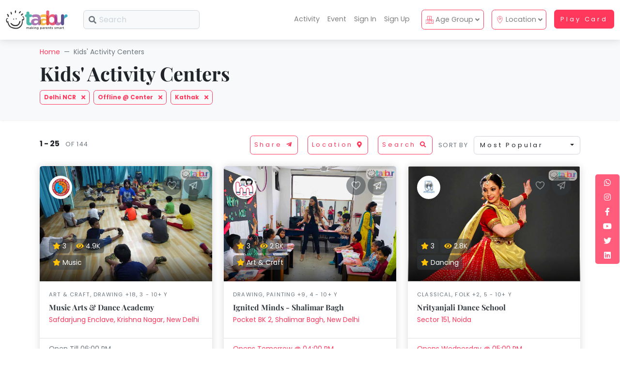

--- FILE ---
content_type: text/html; charset=utf-8
request_url: https://taabur.com/in/search/delhi_ncr/kathak
body_size: 100151
content:
<!DOCTYPE html>
<html lang="en">
<head>
    <meta charset="utf-8" />
    <meta http-equiv="X-UA-Compatible" content="IE=edge" />
    <title>Taabur.com - Search | Kids Activities, Classes, Workshops & Events | Taabur.com</title>
    <meta name="description" content="Taabur activity centers in Delhi NCR of type Kathak. Taabur is a community focused on the holistic development of children. A hyperlocal, inclusive, early-age and interest-based activity discovery and booking platform." />
    <meta name="keywords" content="taabur, tabur, taabur play card, taabur activity search, taabur location search, search activity, activity membership card, discount card, learning for kids, play date, play areas, gurugram, gurgaon, activity classes, kids classes, classes for kids, childrens classes, childrens activity classes, drawing classes near me, activity classes for kids near me, kids activity near me, kids activity classes near me, activity classes near me, skating classes near me, kids dance classes near me, swimming classes near me, karate classes near me, music classes near me, dance classes for kids, cooking classes for kids, baking classes for kids, language classes for kids, math classes for kids, STEM classes for kids, theatre classes for kids, swimming classes for kids, horse riding classes for kids, guitar classes for kids, drum classes for kids, summer camp for kids, karate classes for kids, cricket classes for kids, football classes for kids, yoga classes for kids, story telling classes for kids, kathak classes for kids, Bharatnatyam classes for kids, classical dance classes for kids, india music classes for kids, play areas, trampoline for kids" />
    <meta name="author" content="Taabur.com By Geeks At Work Private Limited" />

    <!-- Open Graph / Facebook -->
    <meta property="og:type" content="website">
    <meta property="og:url" content="https://taabur.com//in/search/delhi_ncr/kathak">
    <meta property="og:title" content="Taabur.com - Search">
    <meta property="og:description" content="Taabur activity centers in Delhi NCR of type Kathak. Taabur is a community focused on the holistic development of children. A hyperlocal, inclusive, early-age and interest-based activity discovery and booking platform.">
    <meta property="og:image" content="https://cdn.taabur.com/img/taabur-making-parents-smart.jpg">
    <meta property="og:image:url" content="https://cdn.taabur.com/img/taabur-making-parents-smart.jpg" />
    <meta property="og:image:secure_url" content="https://cdn.taabur.com/img/taabur-making-parents-smart.jpg" />
    <meta property="og:image:type" content="image/jpg" />
    <meta property="og:image:width" content="1200" />
    <meta property="og:image:height" content="630" />
    <meta property="og:image:alt" content="Taabur.com - Search" />
    <meta property="og:site_name" content="Taabur" />

    <!-- Twitter -->
    <meta property="twitter:card" content="summary_large_image">
    <meta property="twitter:url" content="https://taabur.com//in/search/delhi_ncr/kathak">
    <meta property="twitter:title" content="Taabur.com - Search">
    <meta property="twitter:description" content="Taabur activity centers in Delhi NCR of type Kathak. Taabur is a community focused on the holistic development of children. A hyperlocal, inclusive, early-age and interest-based activity discovery and booking platform.">
    <meta property="twitter:image" content="https://cdn.taabur.com/img/taabur-making-parents-smart.jpg">
    <meta property="twitter:site" content="@taaburco" />

    <!--<meta name="viewport" content="width=device-width, initial-scale=1" />-->
                <meta name="viewport" content="width=device-width, initial-scale=1">

    <meta name="robots" content="all,follow" />
    <meta name="referrer" content="strict-origin" />
    <meta name="google" value="notranslate" />
    <meta http-equiv="Content-Security-Policy" value="default-src 'none'; script-src 'self' https://cdn.taabur.com https://oss.maxcdn.com https://cdnjs.cloudflare.com; connect-src 'self'; img-src 'self'; style-src 'self' https://cdn.taabur.com https://fonts.googleapis.com https://cdnjs.cloudflare.com https://use.fontawesome.com;base-uri 'self';form-action 'self' http://localhost:7218" />
    
    <!-- PWA-->
    <meta name="theme-color" content="#FF385C" />
	<link rel="manifest" href="/manifest.webmanifest" />

    <!-- Favicon-->
    <link rel="shortcut icon" href="/favicon.png" />
    <!-- Price Slider Stylesheets -->
    <!--<link rel="stylesheet" href="https://cdn.taabur.com/vendor/nouislider/nouislider.css" />-->
    <!-- Google fonts - Playfair Display-->
    <link rel="stylesheet" href="https://fonts.googleapis.com/css?family=Playfair+Display:400,400i,700" defer/> <!--defer-->
    <!-- Google fonts - Poppins-->
    <link rel="stylesheet" href="https://fonts.googleapis.com/css?family=Poppins:300,400,400i,700" defer/> <!--defer-->
    <!-- Swiper-->
    <!--<link rel="stylesheet" href="https://cdnjs.cloudflare.com/ajax/libs/Swiper/4.4.1/css/swiper.min.css" />-->
    <!-- Magnigic Popup-->
    <!--<link rel="stylesheet" href="https://cdn.taabur.com/vendor/magnific-popup/magnific-popup.css" />-->
    <!-- theme stylesheet-->
    <!--<link rel="stylesheet" href="/css/style.default.css" asp-append-version="true" />-->
    <!-- Custom stylesheet - for your changes-->
    <!--<link rel="stylesheet" href="https://cdn.taabur.com/css/custom.css" />-->
    <!-- Tweaks for older IEs-->
    <!--[if lt IE 9]>
    <script src="https://oss.maxcdn.com/html5shiv/3.7.3/html5shiv.min.js"></script>
    <script src="https://oss.maxcdn.com/respond/1.4.2/respond.min.js"></script><![endif]-->
    <!-- Font Awesome CSS-->
    
    <!--<link rel="stylesheet" href="https://use.fontawesome.com/releases/v5.15.4/css/all.css" integrity="sha384-DyZ88mC6Up2uqS4h/KRgHuoeGwBcD4Ng9SiP4dIRy0EXTlnuz47vAwmeGwVChigm" crossorigin="anonymous"/>-->
    <!--<link rel="stylesheet" href="https://use.fontawesome.com/releases/v5.8.1/css/all.css" integrity="sha384-50oBUHEmvpQ+1lW4y57PTFmhCaXp0ML5d60M1M7uH2+nqUivzIebhndOJK28anvf" crossorigin="anonymous" />-->
    <link rel='stylesheet' href="https://cdnjs.cloudflare.com/ajax/libs/font-awesome/5.15.4/css/all.min.css" /> <!--defer-->

    <!-- Blockrain.js -->
    <!--<link rel='stylesheet' href="https://cdn.taabur.com/css/blockrain.css">-->
    <!-- Croppie - Image Upload -->
    <!--<link rel='stylesheet' href="https://cdn.taabur.com/css/croppie.css">-->
    <!-- jQuery UI -->
    <!--<link rel='stylesheet' href="https://cdn.taabur.com/vendor/jqueryui/jquery-ui.min.css">-->

    <!-- CSS Bundle-->
    <link rel="stylesheet" href="/css/taaburCSSBundle.min.css?v=1.28" defer/>
    <!--<link rel="stylesheet" href="https://cdn.taabur.com/css/taaburCSSBundle.min.css?v=1.28" defer asp-append-version="true"/>--> <!--defer-->

    <!-- Theme  + Custom stylesheet-->
    <link rel="stylesheet" href="/css/style.default.css?v=1.28" defer/>
    <!--<link rel="stylesheet" href="https://cdn.taabur.com/css/style.default.css?v=1.28" defer  asp-append-version="true" />--> <!--defer-->

    <!--<script type="text/javascript" src="https://www.googletagmanager.com/gtm.js?id=G-VE3BS243Y1" async></script>-->

    <!--<script async>
        window.dataLayer = window.dataLayer || [];
        function gtag(){dataLayer.push(arguments);}
        gtag('js', new Date());

        gtag('config', 'G-VE3BS243Y1');
    </script>-->

    <!-- Google Tag Manager -->
    <!--<script type="text/javascript" async>
        (function (w, d, s, l, i) {
            w[l] = w[l] || []; w[l].push({
                'gtm.start':
                    new Date().getTime(), event: 'gtm.js'
            }); var f = d.getElementsByTagName(s)[0],
                j = d.createElement(s), dl = l != 'dataLayer' ? '&l=' + l : ''; j.async = true; j.src =
                    'https://www.googletagmanager.com/gtm.js?id=' + i + dl; f.parentNode.insertBefore(j, f);
        })(window, document, 'script', 'dataLayer', 'GTM-N6785JZ');</script>-->
    <!-- End Google Tag Manager -->    

    <!-- JavaScript files -->
    <!-- jQuery -->
    <!--<script type="text/javascript" src="https://cdn.taabur.com/vendor/jquery/jquery.min.js"></script>-->
    <!-- Bootstrap JS bundle - Bootstrap + PopperJS -->
    <!--<script type="text/javascript" src="https://cdn.taabur.com/vendor/bootstrap/js/bootstrap.bundle.min.js"></script>-->
    <!-- Magnific Popup - Lightbox for the gallery -->
    <!--<script type="text/javascript" src="https://cdn.taabur.com/vendor/magnific-popup/jquery.magnific-popup.min.js"></script>-->
    <!-- Smooth scroll -->
    <!--<script type="text/javascript" src="https://cdn.taabur.com/vendor/smooth-scroll/smooth-scroll.polyfills.min.js"></script>-->
    <!-- Bootstrap Select -->
    <!--<script type="text/javascript" src="https://cdn.taabur.com/vendor/bootstrap-select/js/bootstrap-select.min.js"></script>-->
    <!-- Object Fit Images - Fallback for browsers that don't support object-fit -->
    <!--<script type="text/javascript" src="https://cdn.taabur.com/vendor/object-fit-images/ofi.min.js"></script>-->
    <!-- Swiper Carousel -->
    <!--<script type="text/javascript" src="https://cdnjs.cloudflare.com/ajax/libs/Swiper/4.4.1/js/swiper.min.js"></script>-->
    <!--<script type="text/javascript" src="https://cdn.taabur.com/vendor/swiper-2/js/swiper.min.js"></script>-->
    <!-- Main Theme JS file -->
    <!--<script type="text/javascript" src="https://cdn.taabur.com/js/theme.js"></script>-->
    <!-- CryptoJs -->
    <!--<script type="text/javascript" src="https://cdnjs.cloudflare.com/ajax/libs/crypto-js/4.1.1/crypto-js.min.js"></script>-->
    <!--<script type="text/javascript" src="https://cdn.taabur.com/vendor/crypto/js/crypto-js.min.js"></script>-->
    <!-- Blockrain -->
    <!--<script type="text/javascript" src="https://cdn.taabur.com/js/blockrain.jquery.min.js"></script>-->
    <!-- Croppie - Image Upload -->
    <!--<script type="text/javascript" src="https://cdn.taabur.com/js/croppie.js"></script>-->
    <!--<script type="text/javascript" src="https://cdn.taabur.com/js/exif.js"></script>-->
    <!-- jQuery UI -->
    <!--<script type="text/javascript" src="https://cdn.taabur.com/vendor/jqueryui/jquery-ui.min.js"></script>-->
    <!-- Bundle Taabur -->

    <script type="text/javascript" src="/js/taaburJsBundle-2.min.js?v=1.85" defer></script>
    <!--<script type="text/javascript" src="https://cdn.taabur.com/js/taaburJsBundle-2.min.js?v=1.67" defer></script>-->
    
    <!-- Core Taabur -->
    <script type="text/javascript" src="/js/coreTaabur.js?v=1.85" defer></script>
    <!--<script type="text/javascript" src="https://cdn.taabur.com/js/coreTaabur.js?v=1.84" defer asp-append-version="true"></script>-->
</head>
<body class="bsMenuPadBugFix">

    <!-- H1 Per Page -->
    <h1 b-h1xt94jfaj class="pageTitleCont">Taabur.com - Search | Kids Activities, Classes, Workshops & Events | Taabur.com</h1>

    <!-- Screen Load & Unoad Loader Effect -->
    <div b-h1xt94jfaj class="loader">
        <div b-h1xt94jfaj class="loading-animation">
            <img b-h1xt94jfaj loading="lazy" decoding="async" class="img-fluid main-logo-placeholder-core" src="https://cdn.taabur.com/img/Load-Snail-1.gif" alt="Working...">
        </div>
    </div>

    <!-- No Script Content -->
    <noscript>
        <div b-h1xt94jfaj class="row no-gutters p-0 m-0 bg-primary-1">
            <div b-h1xt94jfaj class="col-12 col-sm-12 col-md-12 col-lg-12 col-xl-12 p-2 text-center">
                <div b-h1xt94jfaj id="no_js"><div b-h1xt94jfaj class="error_container"><div b-h1xt94jfaj><h1 b-h1xt94jfaj>Taabur.com - Making Parent Smart!</h1><p b-h1xt94jfaj>We can't allow you to access the platform. Your browser is currently set to block JavaScript. You need to allow JavaScript to use this service.</p><p b-h1xt94jfaj>To learn how to allow JavaScript or to find out whether your browser supports JavaScript, check the online help in your web browser.</p></div></div></div>
                <!-- Google Tag Manager (noscript) -->
                <iframe b-h1xt94jfaj src="https://www.googletagmanager.com/ns.html?id=GTM-N6785JZ" height="0" width="0" style="display:none;visibility:hidden"></iframe>
                <!-- End Google Tag Manager (noscript) -->
            </div>
        </div>
    </noscript>    

    <!-- Main Menu -->
            <header id="mainHeader" class="header d-none d-print-block">

                <!-- Navbar-->
                <nav b-h1xt94jfaj class="navbar navbar-expand-lg fixed-top shadow navbar-light bg-white">

                    <div b-h1xt94jfaj class="container-fluid align-middle">

                        <div b-h1xt94jfaj class="d-flex align-items-center">
                            
                                <a b-h1xt94jfaj class="navbar-brand py-1 d-none d-lg-block basicPointer" href="#" onclick="appNavigation('/in');">
                                    <img b-h1xt94jfaj loading="lazy" decoding="async" class="img-fluid main-logo-placeholder-core d-print-block" src="https://cdn.taabur.com/img/logo-Taabur-01-01.svg" alt="Taabur.com - Making Parents Smart!">
                                </a>
                                <div b-h1xt94jfaj class="main-logo-placeholder-core-box py-1 d-block d-lg-none">
                                    <a b-h1xt94jfaj class="basicPointer d-block main-logo-placeholder-core-box-link rounded my-0 ms-0 me-2 d-print-none" onclick="closeButtonX(true);">
                                        <svg b-h1xt94jfaj class="svg-icon w-2-4rem h-2-4rem me-1 close-absolute-icon rounded">
                                            <use b-h1xt94jfaj xlink:href="#angle-left-1"> </use>
                                        </svg>
                                        <img b-h1xt94jfaj loading="lazy" decoding="async" class="img-fluid main-logo-placeholder-core-mini-sp d-print-block me-2" style="margin-top: 2px !important; float: right !important;" src="https://cdn.taabur.com/img/logo-Taabur-01-01-small-tns.png" alt="Taabur.com - Making Parents Smart!">
                                    </a>
                                </div>

                            <form class="form-inline d-print-none d-none d-lg-block" name="headSearch" id="headSearch" action="/in/kids-activity-centers/delhi_ncr/" method="get">

                                <div b-h1xt94jfaj class="input-label-absolute input-label-absolute-left input-expand ms-lg-2 ms-xl-3 d-none d-lg-block">
                                    <label b-h1xt94jfaj class="label-absolute" for="searchQuery"><i b-h1xt94jfaj class="fa fa-search"></i><span b-h1xt94jfaj class="sr-only">What are you looking for?</span></label>
                                    <input b-h1xt94jfaj class="d-none" name="ageGroup" id="ageGroup" type="hidden" value="" />
                                    <input class="form-control bg-gray-100 sp-search-box-width searchQuery input-validation-error" id="searchQuery" placeholder="Search" aria-label="Search" type="text" maxlength="255" tabindex="1000" name="searchQuery" value="">
                                        <input b-h1xt94jfaj class="d-none" name="sort" id="sort" type="hidden" value="most_popular" />
                                    <input b-h1xt94jfaj class="d-none" name="pageNumber" id="pageNumber" type="hidden" value="1" />
                                </div>

                                <input b-h1xt94jfaj class="d-none" id="headSearchBtn" type="submit" form="headSearch" onclick="return validateHeadSearchForm(1);" />

                            </form>

                            <form class="form-inline d-print-none d-none d-md-block d-lg-none" name="headSearch" id="headSearch" action="/in/kids-activity-centers/delhi_ncr/" method="get">

                                <div b-h1xt94jfaj class="input-label-absolute input-label-absolute-left input-expand ms-lg-2 ms-xl-3 d-none d-md-block d-lg-none">
                                    <label b-h1xt94jfaj class="label-absolute" for="searchQuery"><i b-h1xt94jfaj class="fa fa-search"></i><span b-h1xt94jfaj class="sr-only">What are you looking for?</span></label>
                                    <input b-h1xt94jfaj class="d-none" name="ageGroup" id="ageGroup" type="hidden" value="" />
                                    <input class="form-control bg-gray-100 sp-search-box-width searchQuery input-validation-error" id="searchQuery" placeholder="Search" aria-label="Search" type="text" maxlength="255" tabindex="1000" onfocus="toggleSearchMegaMenu(3);" name="searchQuery" value="">
                                        <input b-h1xt94jfaj class="d-none" name="sort" id="sort" type="hidden" value="most_popular" />
                                    <input b-h1xt94jfaj class="d-none" name="pageNumber" id="pageNumber" type="hidden" value="1" />
                                </div>

                                <input b-h1xt94jfaj class="d-none" id="headSearchBtn" type="submit" form="headSearch" onclick="return validateHeadSearchForm(1);" />

                            </form>

                            <form class="form-inline d-print-none d-block d-md-none" name="headSearch" id="headSearch" action="/in/kids-activity-centers/delhi_ncr/" method="get">

                                <div b-h1xt94jfaj class="input-label-absolute input-label-absolute-left input-expand ms-lg-2 ms-xl-3 d-block d-md-none" style="width: 100px;">
                                    <label b-h1xt94jfaj class="label-absolute" for="searchQuery"><i b-h1xt94jfaj class="fa fa-search"></i><span b-h1xt94jfaj class="sr-only">What are you looking for?</span></label>
                                    <input b-h1xt94jfaj class="d-none" name="ageGroup" id="ageGroup" type="hidden" value="" />
                                    <input class="form-control bg-gray-100 sp-search-box-width searchQuery input-validation-error" id="searchQuery" placeholder="" aria-label="Search" type="text" maxlength="255" tabindex="1000" onfocus="toggleSearchMegaMenu(5);" name="searchQuery" value="">
                                        <input b-h1xt94jfaj class="d-none" name="sort" id="sort" type="hidden" value="most_popular" />
                                    <input b-h1xt94jfaj class="d-none" name="pageNumber" id="pageNumber" type="hidden" value="1" />
                                </div>

                                <input b-h1xt94jfaj class="d-none" id="headSearchBtn" type="submit" form="headSearch" onclick="return validateHeadSearchForm(1);" />

                            </form>

                        </div>

                        <button b-h1xt94jfaj class="navbar-toggler navbar-toggler-right d-print-none" style="padding-top: 9px; padding-bottom: 9px;" type="button" data-bs-toggle="collapse" data-bs-target="#navbarCollapse" aria-controls="navbarCollapse" aria-expanded="false" aria-label="Toggle navigation"><i b-h1xt94jfaj class="fa fa-bars"></i></button>

                        <!-- Navbar Collapse -->
                        <div b-h1xt94jfaj class="collapse navbar-collapse" id="navbarCollapse" style="z-index: 1037 !important;">

                            <ul b-h1xt94jfaj class="navbar-nav ms-auto" style="z-index: 1037 !important;">

                                <div b-h1xt94jfaj class="dropdown-divider d-block d-lg-none"></div>

                                <!-- Search Megamenu -->
                                <li b-h1xt94jfaj class="nav-item dropdown position-static d-none" id="searchMegaMenu">
                                    <div b-h1xt94jfaj class="dropdown-menu megamenu">

                                        <div b-h1xt94jfaj class="container">
                                            
                                            <div b-h1xt94jfaj class="row">
                                                <div b-h1xt94jfaj class="col-12">
                                                    <div b-h1xt94jfaj class="mt-2 pt-2 mb-2 pt-2">
                                                        <p b-h1xt94jfaj class="subtitle text-sm text-primary mb-2">Top Categories</p>
                                                            <a b-h1xt94jfaj href="#" onclick="appNavigation('/in/kids-activity-centers/delhi_ncr/taaburplaycard/?ageGroup=&pageNumber=1');"><div b-h1xt94jfaj class="badge sp-badge-category text-white text-sm px-2 py-2 mb-1"><i b-h1xt94jfaj class="fas fa-star text-primary"></i> Taabur Play Card</div></a>
                                                            <!--<a href="#" onclick="appNavigation('/ b-h1xt94jfajin/kids-activity-centers/delhi_ncr/summer_camp/?ageGroup=&pageNumber=1');"><div class="badge sp-badge-category text-white text-sm px-2 py-2 mb-1"><i class="fas fa-umbrella-beach text-primary"></i> Summer Camp</div></a>-->
                                                            <!--<a href="/ b-h1xt94jfajin/kids-activity-centers/delhi_ncr/swimming/?ageGroup=&pageNumber=1"><div class="badge sp-badge-category text-white text-sm px-2 py-2 mb-1"><i class="fas fa-swimming-pool text-primary"></i> Swimming</div></a>-->
                                                                        <a b-h1xt94jfaj href="#" onclick="appNavigation('/in/kids-activity-centers/delhi_ncr/art_and_craft?ageGroup=&mode=f');"><div b-h1xt94jfaj class="badge sp-badge-category text-white text-sm px-2 py-2 mb-1 text-wrap">Art &amp; Craft</div></a>
                                                                        <a b-h1xt94jfaj href="#" onclick="appNavigation('/in/kids-activity-centers/delhi_ncr/dramatics_and_theatre?ageGroup=&mode=f');"><div b-h1xt94jfaj class="badge sp-badge-category text-white text-sm px-2 py-2 mb-1 text-wrap">Dramatics &amp; Theatre</div></a>
                                                                        <a b-h1xt94jfaj href="#" onclick="appNavigation('/in/kids-activity-centers/delhi_ncr/stem?ageGroup=&mode=f');"><div b-h1xt94jfaj class="badge sp-badge-category text-white text-sm px-2 py-2 mb-1 text-wrap">STEM</div></a>
                                                                        <a b-h1xt94jfaj href="#" onclick="appNavigation('/in/kids-activity-centers/delhi_ncr/mental_maths?ageGroup=&mode=f');"><div b-h1xt94jfaj class="badge sp-badge-category text-white text-sm px-2 py-2 mb-1 text-wrap">Mental Maths</div></a>
                                                                        <a b-h1xt94jfaj href="#" onclick="appNavigation('/in/kids-activity-centers/delhi_ncr/abacus?ageGroup=&mode=f');"><div b-h1xt94jfaj class="badge sp-badge-category text-white text-sm px-2 py-2 mb-1 text-wrap">Abacus</div></a>
                                                                        <a b-h1xt94jfaj href="#" onclick="appNavigation('/in/kids-activity-centers/delhi_ncr/public_speaking?ageGroup=&mode=f');"><div b-h1xt94jfaj class="badge sp-badge-category text-white text-sm px-2 py-2 mb-1 text-wrap">Public Speaking</div></a>
                                                                        <a b-h1xt94jfaj href="#" onclick="appNavigation('/in/kids-activity-centers/delhi_ncr/spanish?ageGroup=&mode=f');"><div b-h1xt94jfaj class="badge sp-badge-category text-white text-sm px-2 py-2 mb-1 text-wrap">Spanish</div></a>
                                                                        <a b-h1xt94jfaj href="#" onclick="appNavigation('/in/kids-activity-centers/delhi_ncr/trampoline?ageGroup=&mode=f');"><div b-h1xt94jfaj class="badge sp-badge-category text-white text-sm px-2 py-2 mb-1 text-wrap">Trampoline</div></a>
                                                                        <a b-h1xt94jfaj href="#" onclick="appNavigation('/in/kids-activity-centers/delhi_ncr/nature_and_outdoors?ageGroup=&mode=f');"><div b-h1xt94jfaj class="badge sp-badge-category text-white text-sm px-2 py-2 mb-1 text-wrap">Nature &amp; Outdoors</div></a>
                                                                        <a b-h1xt94jfaj href="#" onclick="appNavigation('/in/kids-activity-centers/delhi_ncr/farm_life_visit?ageGroup=&mode=f');"><div b-h1xt94jfaj class="badge sp-badge-category text-white text-sm px-2 py-2 mb-1 text-wrap">Farm Life Visit</div></a>
                                                                        <a b-h1xt94jfaj href="#" onclick="appNavigation('/in/kids-activity-centers/delhi_ncr/cooking_and_baking?ageGroup=&mode=f');"><div b-h1xt94jfaj class="badge sp-badge-category text-white text-sm px-2 py-2 mb-1 text-wrap">Cooking &amp; Baking</div></a>
                                                                        <a b-h1xt94jfaj href="#" onclick="appNavigation('/in/kids-activity-centers/delhi_ncr/vocals?ageGroup=&mode=f');"><div b-h1xt94jfaj class="badge sp-badge-category text-white text-sm px-2 py-2 mb-1 text-wrap">Vocals</div></a>
                                                                        <a b-h1xt94jfaj href="#" onclick="appNavigation('/in/kids-activity-centers/delhi_ncr/guitar?ageGroup=&mode=f');"><div b-h1xt94jfaj class="badge sp-badge-category text-white text-sm px-2 py-2 mb-1 text-wrap">Guitar</div></a>
                                                                        <a b-h1xt94jfaj href="#" onclick="appNavigation('/in/kids-activity-centers/delhi_ncr/piano?ageGroup=&mode=f');"><div b-h1xt94jfaj class="badge sp-badge-category text-white text-sm px-2 py-2 mb-1 text-wrap">Piano</div></a>
                                                                        <a b-h1xt94jfaj href="#" onclick="appNavigation('/in/kids-activity-centers/delhi_ncr/drums?ageGroup=&mode=f');"><div b-h1xt94jfaj class="badge sp-badge-category text-white text-sm px-2 py-2 mb-1 text-wrap">Drums</div></a>
                                                                        <a b-h1xt94jfaj href="#" onclick="appNavigation('/in/kids-activity-centers/delhi_ncr/dancing?ageGroup=&mode=f');"><div b-h1xt94jfaj class="badge sp-badge-category text-white text-sm px-2 py-2 mb-1 text-wrap">Dancing</div></a>
                                                                        <a b-h1xt94jfaj href="#" onclick="appNavigation('/in/kids-activity-centers/delhi_ncr/bharatnatyam?ageGroup=&mode=f');"><div b-h1xt94jfaj class="badge sp-badge-category text-white text-sm px-2 py-2 mb-1 text-wrap">Bharatnatyam</div></a>
                                                                        <a b-h1xt94jfaj href="#" onclick="appNavigation('/in/kids-activity-centers/delhi_ncr/kathak?ageGroup=&mode=f');"><div b-h1xt94jfaj class="badge sp-badge-category text-white text-sm px-2 py-2 mb-1 text-wrap">Kathak</div></a>
                                                                        <a b-h1xt94jfaj href="#" onclick="appNavigation('/in/kids-activity-centers/delhi_ncr/ballet?ageGroup=&mode=f');"><div b-h1xt94jfaj class="badge sp-badge-category text-white text-sm px-2 py-2 mb-1 text-wrap">Ballet</div></a>
                                                                        <a b-h1xt94jfaj href="#" onclick="appNavigation('/in/kids-activity-centers/delhi_ncr/yoga_and_meditation?ageGroup=&mode=f');"><div b-h1xt94jfaj class="badge sp-badge-category text-white text-sm px-2 py-2 mb-1 text-wrap">Yoga &amp; Meditation</div></a>
                                                                        <a b-h1xt94jfaj href="#" onclick="appNavigation('/in/kids-activity-centers/delhi_ncr/sports?ageGroup=&mode=f');"><div b-h1xt94jfaj class="badge sp-badge-category text-white text-sm px-2 py-2 mb-1 text-wrap">Sports</div></a>
                                                                        <a b-h1xt94jfaj href="#" onclick="appNavigation('/in/kids-activity-centers/delhi_ncr/horse_riding?ageGroup=&mode=f');"><div b-h1xt94jfaj class="badge sp-badge-category text-white text-sm px-2 py-2 mb-1 text-wrap">Horse Riding</div></a>
                                                                        <a b-h1xt94jfaj href="#" onclick="appNavigation('/in/kids-activity-centers/delhi_ncr/skating?ageGroup=&mode=f');"><div b-h1xt94jfaj class="badge sp-badge-category text-white text-sm px-2 py-2 mb-1 text-wrap">Skating</div></a>
                                                                        <a b-h1xt94jfaj href="#" onclick="appNavigation('/in/kids-activity-centers/delhi_ncr/gymnastic?ageGroup=&mode=f');"><div b-h1xt94jfaj class="badge sp-badge-category text-white text-sm px-2 py-2 mb-1 text-wrap">Gymnastic</div></a>
                                                                        <a b-h1xt94jfaj href="#" onclick="appNavigation('/in/kids-activity-centers/delhi_ncr/chess?ageGroup=&mode=f');"><div b-h1xt94jfaj class="badge sp-badge-category text-white text-sm px-2 py-2 mb-1 text-wrap">Chess</div></a>
                                                                        <a b-h1xt94jfaj href="#" onclick="appNavigation('/in/kids-activity-centers/delhi_ncr/parkour?ageGroup=&mode=f');"><div b-h1xt94jfaj class="badge sp-badge-category text-white text-sm px-2 py-2 mb-1 text-wrap">Parkour</div></a>
                                                                        <a b-h1xt94jfaj href="#" onclick="appNavigation('/in/kids-activity-centers/delhi_ncr/self_defence?ageGroup=&mode=f');"><div b-h1xt94jfaj class="badge sp-badge-category text-white text-sm px-2 py-2 mb-1 text-wrap">Self Defence</div></a>
                                                                        <a b-h1xt94jfaj href="#" onclick="appNavigation('/in/kids-activity-centers/delhi_ncr/salon?ageGroup=&mode=f');"><div b-h1xt94jfaj class="badge sp-badge-category text-white text-sm px-2 py-2 mb-1 text-wrap">Salon</div></a>
                                                                        <a b-h1xt94jfaj href="#" onclick="appNavigation('/in/kids-activity-centers/delhi_ncr/mommy_toddler_program?ageGroup=&mode=f');"><div b-h1xt94jfaj class="badge sp-badge-category text-white text-sm px-2 py-2 mb-1 text-wrap">Mommy Toddler Program</div></a>
                                                                        <a b-h1xt94jfaj href="#" onclick="appNavigation('/in/kids-activity-centers/delhi_ncr/indian_roots?ageGroup=&mode=f');"><div b-h1xt94jfaj class="badge sp-badge-category text-white text-sm px-2 py-2 mb-1 text-wrap">Indian Roots</div></a>
                                                                        <a b-h1xt94jfaj href="#" onclick="appNavigation('/in/kids-activity-centers/delhi_ncr/special_needs?ageGroup=&mode=f');"><div b-h1xt94jfaj class="badge sp-badge-category text-white text-sm px-2 py-2 mb-1 text-wrap">Special Needs</div></a>
                                                    </div>
                                                </div>
                                            </div>


                                        </div>

                                    </div>
                                </li>
                                <!-- Search Megamenu End-->

                                <!-- Home -->
                                <li b-h1xt94jfaj class="nav-item d-block d-lg-none">

                                    <a b-h1xt94jfaj class="nav-link" href="/in/home-lite">
                                        <span b-h1xt94jfaj class="badge badge-primary-light rounded-pill me-2 p-2 d-xl-none d-lg-none">
                                            <svg b-h1xt94jfaj class="svg-icon w-1rem h-1rem text-primary" style="vertical-align: middle;">
                                                <use b-h1xt94jfaj xlink:href="#home-button-1"> </use>
                                            </svg>
                                        </span>
                                        Home
                                    </a>

                                </li>

                                    <!-- Offers -->
                                    <!--<li class="nav-item d-lg-none d-xl-block">

                                        <a class="nav-link" href="/in/offers">
                                            <span class="badge badge-primary-light rounded-pill me-2 p-2 d-xl-none d-lg-none">
                                                <svg class="svg-icon w-1rem h-1rem text-primary" style="vertical-align: middle;">
                                                    <use xlink:href="#dollar-sign-1"> </use>
                                                </svg>
                                            </span>
                                            Offers
                                        </a>

                                    </li>-->
                                    <!-- Summer Camps -->
                                    <!--<li class="nav-item d-lg-none d-xl-block">

                                        <a class="nav-link" href="#" onclick="appNavigation('/in/kids-activity-centers/delhi_ncr/summer_camp/?ageGroup=&pageNumber=1');">
                                            <span class="badge badge-primary-light rounded-pill me-2 p-2 d-xl-none d-lg-none">
                                                <svg class="svg-icon w-1rem h-1rem text-primary" style="vertical-align: middle;">
                                                    <use xlink:href="#swimming-pool-1"> </use>
                                                </svg>
                                            </span>
                                            Summer Camps
                                        </a>

                                    </li>-->
                                    <!-- Activity -->
                                    <li b-h1xt94jfaj class="nav-item d-lg-none d-xl-block">

                                        <a b-h1xt94jfaj class="nav-link" href="#" onclick="appNavigation('/in/kids-activity-centers/delhi_ncr/?ageGroup=&pageNumber=1');">
                                            <span b-h1xt94jfaj class="badge badge-primary-light rounded-pill me-2 p-2 d-xl-none d-lg-none">
                                                <svg b-h1xt94jfaj class="svg-icon w-1rem h-1rem text-primary" style="vertical-align: middle;">
                                                    <use b-h1xt94jfaj xlink:href="#ribbon-1"> </use>
                                                </svg>
                                            </span>
                                            Activity
                                        </a>

                                    </li>
                                    <!-- Event -->
                                    <li b-h1xt94jfaj class="nav-item d-lg-none d-xl-block">

                                        <a b-h1xt94jfaj class="nav-link" href="#" onclick="appNavigation('/in/kids-events-workshops/delhi_ncr/?taaburEvents=1&online=y&online=y&ageGroup=&pageNumber=1');">
                                            <span b-h1xt94jfaj class="badge badge-primary-light rounded-pill me-2 p-2 d-xl-none d-lg-none">
                                                <svg b-h1xt94jfaj class="svg-icon w-1rem h-1rem text-primary" style="vertical-align: middle;">
                                                    <use b-h1xt94jfaj xlink:href="#partly-cloudy-1"> </use>
                                                </svg>
                                            </span>
                                            Event
                                        </a>

                                    </li>
                                    <!-- Sign-In -->
                                    <li b-h1xt94jfaj class="nav-item d-lg-none d-xl-block">
                                        <a b-h1xt94jfaj class="nav-link" href="#" onclick="appNavigation('/in/signin/phone');">
                                            <span b-h1xt94jfaj class="badge badge-primary-light rounded-pill me-2 p-2 d-xl-none d-lg-none">
                                                <svg b-h1xt94jfaj class="svg-icon w-1rem h-1rem text-primary" style="vertical-align: middle;">
                                                    <use b-h1xt94jfaj xlink:href="#heart-1"> </use>
                                                </svg>
                                            </span>
                                            Sign In
                                        </a>
                                    </li>
                                    <!-- Sign-Up -->
                                    <li b-h1xt94jfaj class="nav-item d-lg-none d-xl-block">
                                        <a b-h1xt94jfaj class="nav-link" href="#" onclick="appNavigation('/in/signup/parent/phone');">
                                            <span b-h1xt94jfaj class="badge badge-primary-light rounded-pill me-2 p-2 d-xl-none d-lg-none">
                                                <svg b-h1xt94jfaj class="svg-icon w-1rem h-1rem text-primary" style="vertical-align: middle;">
                                                    <use b-h1xt94jfaj xlink:href="#like-1"> </use>
                                                </svg>
                                            </span>
                                            Sign Up
                                        </a>
                                    </li>
                                    <!-- Join Us + Find Activity [Tablet View Only] -->
                                    <li b-h1xt94jfaj class="nav-item dropdown ms-lg-3 d-none d-lg-block d-xl-none" style="vertical-align: middle;">
                                        <a b-h1xt94jfaj class="nav-link dropdown-toggle active basicPointer" id="homeDropdownMenuLinkJoinUs" data-bs-toggle="dropdown" aria-haspopup="true" aria-expanded="false">
                                            Join Us
                                        </a>
                                        <div b-h1xt94jfaj class="dropdown-menu" aria-labelledby="homeDropdownMenuLinkJoinUs">
                                            <a b-h1xt94jfaj class="dropdown-item" href="#" onclick="appNavigation('/in/signin/phone');">Sign In</a>
                                            <a b-h1xt94jfaj class="dropdown-item" href="#" onclick="appNavigation('/in/signup/parent/phone');">Sign Up</a>
                                            <!--<div class="dropdown-divider" data-content="Find"></div> b-h1xt94jfaj-->
                                            <hr b-h1xt94jfaj class="my-1 hr-text letter-spacing-2" data-content="Find @ Taabur">
                                            <a b-h1xt94jfaj class="dropdown-item" href="#" onclick="appNavigation('/in/kids-activity-centers/delhi_ncr/?ageGroup=&pageNumber=1');">Activity</a>
                                            <a b-h1xt94jfaj class="dropdown-item" href="#" onclick="appNavigation('/in/kids-events-workshops/delhi_ncr/?taaburEvents=1&online=y&ageGroup=&pageNumber=1');">Event</a>
                                        </div>
                                    </li>
                                    <!-- Birthday Plans -->
                                    <!--<li class="nav-item d-lg-none d-xl-block">
                                        <a class="nav-link" href="/in/support/contact/birthday">
                                            <span class="badge badge-primary-light rounded-pill me-2 p-2 d-xl-none d-lg-none">
                                                <svg class="svg-icon w-1rem h-1rem text-primary" style="vertical-align: middle;">
                                                    <use xlink:href="#birthday-cake-2"> </use>
                                                </svg>
                                            </span>
                                            Birthday Plans
                                        </a>
                                    </li>-->
                                    <!-- Preferences -->
                                    <li b-h1xt94jfaj class="nav-item d-block d-lg-none">
                                        <a b-h1xt94jfaj class="nav-link" href="#" onclick="openUserPreferences(0);">
                                            <span b-h1xt94jfaj class="badge badge-primary-light rounded-pill me-2 p-2 d-xl-none d-lg-none">
                                                <svg b-h1xt94jfaj class="svg-icon w-1rem h-1rem text-primary" style="vertical-align: middle;">
                                                    <use b-h1xt94jfaj xlink:href="#calls-1"> </use>
                                                </svg>
                                            </span>
                                            Preference(s)
                                        </a>
                                    </li>
                                    <!-- Help -->
                                    <!--<li class="nav-item d-block d-lg-none">
                                        <a class="nav-link" href="#" onclick="viewTaaburSupport();">
                                            <span class="badge badge-primary-light rounded-pill me-2 p-2 d-xl-none d-lg-none">
                                                <svg class="svg-icon w-1rem h-1rem text-primary" style="vertical-align: middle;">
                                                    <use xlink:href="#calls-1"> </use>
                                                </svg>
                                            </span>
                                            Help
                                        </a>
                                    </li>-->
                                    <!-- Contact -->
                                    <!--<li class="nav-item d-block d-lg-none">
                                        <a class="nav-link" href="#" onclick="appNavigation('/in/support/contact');">
                                            <span class="badge badge-primary-light rounded-pill me-2 p-2 d-xl-none d-lg-none">
                                                <svg class="svg-icon w-1rem h-1rem text-primary" style="vertical-align: middle;">
                                                    <use xlink:href="#calls-1"> </use>
                                                </svg>
                                            </span>
                                            Contact
                                        </a>
                                    </li>-->
                                    <!-- Terms & Conditions -->
                                    <!--<li class="nav-item d-block d-lg-none">
                                        <a class="nav-link" href="#" onclick="appNavigation('/in/legal/termsandconditions');">
                                            <span class="badge badge-primary-light rounded-pill me-2 p-2 d-xl-none d-lg-none">
                                                <svg class="svg-icon w-1rem h-1rem text-primary" style="vertical-align: middle;">
                                                    <use xlink:href="#diary-1"> </use>
                                                </svg>
                                            </span>
                                            Terms & Conditions
                                        </a>
                                    </li>-->
                                    <!-- Privacy -->
                                    <!--<li class="nav-item d-block d-lg-none">
                                        <a class="nav-link" href="#" onclick="appNavigation('/in/legal/privacypolicy');">
                                            <span class="badge badge-primary-light rounded-pill me-2 p-2 d-xl-none d-lg-none">
                                                <svg class="svg-icon w-1rem h-1rem text-primary" style="vertical-align: middle;">
                                                    <use xlink:href="#key-1"> </use>
                                                </svg>
                                            </span>
                                            Privacy Policy
                                        </a>
                                    </li>-->

                                <!-- Age-Groups -->
                                <li b-h1xt94jfaj class="nav-item dropdown ms-lg-3" style="vertical-align: middle;">

                                    <div b-h1xt94jfaj class="d-none d-lg-block border rounded border-outline border-primary" style="vertical-align: middle;">

                                        <a b-h1xt94jfaj class="nav-link dropdown-toggle basicPointer" id="homeDropdownMenuLinkAgGrp" data-bs-toggle="dropdown" aria-haspopup="true" aria-expanded="false" style="vertical-align: middle;">
                                            <svg b-h1xt94jfaj class="svg-icon w-1rem h-1rem text-primary" style="vertical-align: middle;">
                                                <use b-h1xt94jfaj xlink:href="#podium-1"> </use>
                                            </svg>
                                            <span b-h1xt94jfaj name="mainUserAgeGroup" id="mainUserAgeGroup">Age Group</span>
                                        </a>

                                        <div b-h1xt94jfaj class="dropdown-menu" aria-labelledby="homeDropdownMenuLinkAgGrp" style="vertical-align: middle;">
                                           
                                                    <a b-h1xt94jfaj id="ageGroupListItem_1" class="dropdown-item " href="#" onclick="validateUserAgeGroup('1','0 - 1 Y','0_to_1_years'); return false;">
                                                        0 - 1 Y
                                                    </a>
                                                    <a b-h1xt94jfaj id="ageGroupListItem_2" class="dropdown-item " href="#" onclick="validateUserAgeGroup('2','1 - 2 Y','1_to_2_years'); return false;">
                                                        1 - 2 Y
                                                    </a>
                                                    <a b-h1xt94jfaj id="ageGroupListItem_3" class="dropdown-item " href="#" onclick="validateUserAgeGroup('3','2 - 3 Y','2_to_3_years'); return false;">
                                                        2 - 3 Y
                                                    </a>
                                                    <a b-h1xt94jfaj id="ageGroupListItem_4" class="dropdown-item " href="#" onclick="validateUserAgeGroup('4','3 - 4 Y','3_to_4_years'); return false;">
                                                        3 - 4 Y
                                                    </a>
                                                    <a b-h1xt94jfaj id="ageGroupListItem_5" class="dropdown-item " href="#" onclick="validateUserAgeGroup('5','4 - 5 Y','4_to_5_years'); return false;">
                                                        4 - 5 Y
                                                    </a>
                                                    <a b-h1xt94jfaj id="ageGroupListItem_6" class="dropdown-item " href="#" onclick="validateUserAgeGroup('6','5 - 6 Y','5_to_6_years'); return false;">
                                                        5 - 6 Y
                                                    </a>
                                                    <a b-h1xt94jfaj id="ageGroupListItem_7" class="dropdown-item " href="#" onclick="validateUserAgeGroup('7','6 - 7 Y','6_to_7_years'); return false;">
                                                        6 - 7 Y
                                                    </a>
                                                    <a b-h1xt94jfaj id="ageGroupListItem_8" class="dropdown-item " href="#" onclick="validateUserAgeGroup('8','7 - 8 Y','7_to_8_years'); return false;">
                                                        7 - 8 Y
                                                    </a>
                                                    <a b-h1xt94jfaj id="ageGroupListItem_9" class="dropdown-item " href="#" onclick="validateUserAgeGroup('9','8 - 9 Y','8_to_9_years'); return false;">
                                                        8 - 9 Y
                                                    </a>
                                                    <a b-h1xt94jfaj id="ageGroupListItem_10" class="dropdown-item " href="#" onclick="validateUserAgeGroup('10','9 - 10 Y','9_to_10_years'); return false;">
                                                        9 - 10 Y
                                                    </a>
                                                    <a b-h1xt94jfaj id="ageGroupListItem_11" class="dropdown-item " href="#" onclick="validateUserAgeGroup('11','10&#x2B; Y','10_or_more_years'); return false;">
                                                        10&#x2B; Y
                                                    </a>
                                                <a b-h1xt94jfaj id="ageGroupListItem_00" class="dropdown-item text-primary" href="#" onclick="validateUserAgeGroup('0','Age Group'); return false;">Reset!</a>

                                        </div>

                                    </div>

                                    <div b-h1xt94jfaj class="d-block d-lg-none spMenuLinkLocDrpDown basic-base-light-color mb-1" style="vertical-align: middle;">

                                        <a b-h1xt94jfaj class="nav-link dropdown-toggle basicPointer" id="homeDropdownMenuLinkAgGrp2" data-bs-toggle="dropdown" aria-haspopup="true" aria-expanded="false" style="vertical-align: middle;">
                                            <span b-h1xt94jfaj class="badge badge-primary-light rounded-pill me-2 p-2">
                                                <svg b-h1xt94jfaj class="svg-icon w-1rem h-1rem text-primary" style="vertical-align: middle;">
                                                    <use b-h1xt94jfaj xlink:href="#podium-1"> </use>
                                                </svg>
                                            </span>
                                            <span b-h1xt94jfaj name="mainUserAgeGroup2" id="mainUserAgeGroup2">Age Group</span>
                                        </a>

                                        <div b-h1xt94jfaj class="dropdown-menu" aria-labelledby="homeDropdownMenuLinkAgGrp2" style="vertical-align: middle;">
                                            <div b-h1xt94jfaj class="dropdown-divider d-block d-lg-none"></div>

                                                    <a b-h1xt94jfaj id="ageGroupListItem_2_" class="dropdown-item " href="#" onclick="validateUserAgeGroup('1','0 - 1 Y','0_to_1_years'); return false;">
                                                        0 - 1 Y
                                                    </a>
                                                    <a b-h1xt94jfaj id="ageGroupListItem_2_" class="dropdown-item " href="#" onclick="validateUserAgeGroup('2','1 - 2 Y','1_to_2_years'); return false;">
                                                        1 - 2 Y
                                                    </a>
                                                    <a b-h1xt94jfaj id="ageGroupListItem_2_" class="dropdown-item " href="#" onclick="validateUserAgeGroup('3','2 - 3 Y','2_to_3_years'); return false;">
                                                        2 - 3 Y
                                                    </a>
                                                    <a b-h1xt94jfaj id="ageGroupListItem_2_" class="dropdown-item " href="#" onclick="validateUserAgeGroup('4','3 - 4 Y','3_to_4_years'); return false;">
                                                        3 - 4 Y
                                                    </a>
                                                    <a b-h1xt94jfaj id="ageGroupListItem_2_" class="dropdown-item " href="#" onclick="validateUserAgeGroup('5','4 - 5 Y','4_to_5_years'); return false;">
                                                        4 - 5 Y
                                                    </a>
                                                    <a b-h1xt94jfaj id="ageGroupListItem_2_" class="dropdown-item " href="#" onclick="validateUserAgeGroup('6','5 - 6 Y','5_to_6_years'); return false;">
                                                        5 - 6 Y
                                                    </a>
                                                    <a b-h1xt94jfaj id="ageGroupListItem_2_" class="dropdown-item " href="#" onclick="validateUserAgeGroup('7','6 - 7 Y','6_to_7_years'); return false;">
                                                        6 - 7 Y
                                                    </a>
                                                    <a b-h1xt94jfaj id="ageGroupListItem_2_" class="dropdown-item " href="#" onclick="validateUserAgeGroup('8','7 - 8 Y','7_to_8_years'); return false;">
                                                        7 - 8 Y
                                                    </a>
                                                    <a b-h1xt94jfaj id="ageGroupListItem_2_" class="dropdown-item " href="#" onclick="validateUserAgeGroup('9','8 - 9 Y','8_to_9_years'); return false;">
                                                        8 - 9 Y
                                                    </a>
                                                    <a b-h1xt94jfaj id="ageGroupListItem_2_" class="dropdown-item " href="#" onclick="validateUserAgeGroup('10','9 - 10 Y','9_to_10_years'); return false;">
                                                        9 - 10 Y
                                                    </a>
                                                    <a b-h1xt94jfaj id="ageGroupListItem_2_" class="dropdown-item " href="#" onclick="validateUserAgeGroup('11','10&#x2B; Y','10_or_more_years'); return false;">
                                                        10&#x2B; Y
                                                    </a>
                                                <a b-h1xt94jfaj id="ageGroupListItem_2_00" class="dropdown-item text-primary" href="#" onclick="validateUserAgeGroup('0','Age Group'); return false;">Reset!</a>

                                            <div b-h1xt94jfaj class="dropdown-divider d-block d-lg-none"></div>
                                        </div>

                                    </div>

                                </li>

                                <!-- Locations -->
                                <li b-h1xt94jfaj class="nav-item dropdown ms-lg-3" style="vertical-align: middle;">

                                    <div b-h1xt94jfaj class="d-none d-lg-block border rounded border-outline border-primary" style="vertical-align: middle;">

                                        <a b-h1xt94jfaj class="nav-link dropdown-toggle basicPointer" id="homeDropdownMenuLinkLoc" data-bs-toggle="dropdown" aria-haspopup="true" aria-expanded="false" style="vertical-align: middle;">
                                            <svg b-h1xt94jfaj class="svg-icon w-1rem h-1rem text-primary" style="vertical-align: middle;">
                                                <use b-h1xt94jfaj xlink:href="#pin-1"> </use>
                                            </svg>
                                            <span b-h1xt94jfaj name="mainUserRegionLocation" id="mainUserRegionLocation">Location</span>
                                        </a>

                                        <div b-h1xt94jfaj class="dropdown-menu" aria-labelledby="homeDropdownMenuLinkLoc" style="vertical-align: middle;">
                                            
                                                <a b-h1xt94jfaj id="locationListItem_01" class="dropdown-item text-primary" href="#" onclick="openUserPreferences(2);">My Location!</a>
                                                    <a b-h1xt94jfaj id="locationListItem_1" class="dropdown-item " href="#" onclick="validateUserRegionLocation('1','Delhi NCR','delhi_ncr'); return false;">Delhi NCR 
                                                            <span b-h1xt94jfaj class="badge badge-info-light ms-1 mt-n1">Region</span>
                                                    </a>
                                                    <a b-h1xt94jfaj id="locationListItem_2" class="dropdown-item " href="#" onclick="validateUserRegionLocation('2','New Delhi','new_delhi'); return false;">New Delhi 
                                                    </a>
                                                    <a b-h1xt94jfaj id="locationListItem_3" class="dropdown-item " href="#" onclick="validateUserRegionLocation('3','Gurugram','gurugram'); return false;">Gurugram 
                                                    </a>
                                                    <a b-h1xt94jfaj id="locationListItem_4" class="dropdown-item " href="#" onclick="validateUserRegionLocation('4','Noida','noida'); return false;">Noida 
                                                    </a>
                                                    <a b-h1xt94jfaj id="locationListItem_5" class="dropdown-item " href="#" onclick="validateUserRegionLocation('5','Ghaziabad','ghaziabad'); return false;">Ghaziabad 
                                                    </a>
                                                    <a b-h1xt94jfaj id="locationListItem_6" class="dropdown-item " href="#" onclick="validateUserRegionLocation('6','Faridabad','faridabad'); return false;">Faridabad 
                                                    </a>
                                                <a b-h1xt94jfaj id="locationListItem_00" class="dropdown-item text-primary" href="#" onclick="validateUserRegionLocation('0','Location'); return false;">Reset!</a>

                                        </div>

                                    </div>

                                    <div b-h1xt94jfaj class="d-block d-lg-none spMenuLinkLocDrpDown basic-base-light-color mb-1" style="vertical-align: middle;">

                                        <a b-h1xt94jfaj class="nav-link dropdown-toggle basicPointer" id="homeDropdownMenuLinkLoc2" data-bs-toggle="dropdown" aria-haspopup="true" aria-expanded="false" style="vertical-align: middle;">
                                            <span b-h1xt94jfaj class="badge badge-primary-light rounded-pill me-2 p-2">
                                                <svg b-h1xt94jfaj class="svg-icon w-1rem h-1rem text-primary" style="vertical-align: middle;">
                                                    <use b-h1xt94jfaj xlink:href="#love-pin-1"> </use>
                                                </svg>
                                            </span>
                                            <span b-h1xt94jfaj name="mainUserRegionLocation2" id="mainUserRegionLocation2">Location</span>
                                        </a>

                                        <div b-h1xt94jfaj class="dropdown-menu" aria-labelledby="homeDropdownMenuLinkLoc2" style="vertical-align: middle;">
                                            <div b-h1xt94jfaj class="dropdown-divider d-block d-lg-none"></div>

                                                <a b-h1xt94jfaj id="locationListItem_2_01" class="dropdown-item text-primary" href="#" onclick="openUserPreferences(2);">My Location!</a>
                                                    <a b-h1xt94jfaj id="locationListItem_2_1" class="dropdown-item " href="#" onclick="validateUserRegionLocation('1','Delhi NCR','delhi_ncr'); return false;">
                                                        Delhi NCR
                                                        <span b-h1xt94jfaj class="badge badge-info-light ms-1 mt-n1">Region</span>
                                                    </a>
                                                    <a b-h1xt94jfaj id="locationListItem_2_2" class="dropdown-item " href="#" onclick="validateUserRegionLocation('2','New Delhi','new_delhi'); return false;">
                                                        New Delhi
                                                    </a>
                                                    <a b-h1xt94jfaj id="locationListItem_2_3" class="dropdown-item " href="#" onclick="validateUserRegionLocation('3','Gurugram','gurugram'); return false;">
                                                        Gurugram
                                                    </a>
                                                    <a b-h1xt94jfaj id="locationListItem_2_4" class="dropdown-item " href="#" onclick="validateUserRegionLocation('4','Noida','noida'); return false;">
                                                        Noida
                                                    </a>
                                                    <a b-h1xt94jfaj id="locationListItem_2_5" class="dropdown-item " href="#" onclick="validateUserRegionLocation('5','Ghaziabad','ghaziabad'); return false;">
                                                        Ghaziabad
                                                    </a>
                                                    <a b-h1xt94jfaj id="locationListItem_2_6" class="dropdown-item " href="#" onclick="validateUserRegionLocation('6','Faridabad','faridabad'); return false;">
                                                        Faridabad
                                                    </a>
                                                <a b-h1xt94jfaj id="locationListItem_2_00" class="dropdown-item text-primary" href="#" onclick="validateUserRegionLocation('0','Location'); return false;">Reset!</a>

                                        </div>

                                    </div>

                                </li>

                                    <div b-h1xt94jfaj class="dropdown-divider d-block d-lg-none"></div>
                                    <!-- Play Card (Mobile) -->
                                    <li b-h1xt94jfaj class="nav-item ms-lg-3">
                                        <a b-h1xt94jfaj class="btn btn-primary" href="#" onclick="appNavigation('/in/taaburplaycard');">Play Card</a>
                                    </li>

                            </ul>

                        </div>

                    </div>

                </nav>
                <!-- /Navbar -->

            </header>

    <!-- Feature - Step - Progress Bar -->

    <!-- Main Content -->
    <section b-h1xt94jfaj class="min-vh-100">

        
<section class="min-vh-100">

    <!-- Main Content - Breadcrumb + Title-->
    <section class="hero py-4">
        <div class="container">
            <div class="row">
                <div class="col-12 justify-content-start">

                    <!-- Breadcrumbs -->
                        <div class="py-0 my-0 d-none d-lg-block ">
                                    <ol class="breadcrumb ps-0 justify-content-start d-print-none">
                                        <li class="breadcrumb-item"><a href="#" onclick="appNavigation('/in');">Home</a></li>
                                        <li class="breadcrumb-item active">Kids&#x27; Activity Centers</li>
                                    </ol>
                        </div>
                        <h2 class="h1 hero-heading hero-left-align mb-0 justify-content-start">Kids&#x27; Activity Centers</h2>
                        <div class="d-flex justify-content-start flex-wrap mt-2">
                                    <span class="badge bg-transparent border-primary text-primary sp-ser-badge p-2 mb-2 me-2 d-inline-block" onclick="resetSearchParamsDynamic(1);"><a href="#">Delhi NCR <i class="fas fa-times ms-2"></i></a></span>
                                    <span class="badge bg-transparent border-primary text-primary sp-ser-badge p-2 mb-2 me-2 d-inline-block" onclick="resetSearchParamsDynamic(11);"><a href="#">Offline @ Center <i class="fas fa-times ms-2"></i></a></span>
                                        <span class="badge bg-transparent border-primary text-primary sp-ser-badge p-2 mb-2 me-2 d-inline-block" onclick="resetSearchParamsDynamic(3);"><a href="#">Kathak <i class="fas fa-times ms-2"></i></a></span>
                        </div>


                </div>
            </div>
        </div>
    </section>

    <!--Section 2: Search Results-->
    <section class="py-2">
        <div class="container">
            <div class="row">
                
                <!--Section 1: Search Featured-->
                        <!--Section 1: Search Featured-->
                        <div class="col-12 d-block d-md-none text-sm mt-2 mb-2">
                            <div class="scrolling-wrapper no-scrollbar d-flex align-items-start">
                                        <div class="scrolling-card">
                                            <a href="#" class="basicPointer" title="Featured Category Play Area" onclick="quickSearchViaTopBar('play_area', true);">
                                                <img loading="lazy" decoding="async" class="avatar avatar-md avatar-border-white mx-2" alt="Play Area" src="https://cdn.taabur.com/img/category/featured-category-play-area.jpg" />
                                                <div class="text-xs">Play Area</div>
                                            </a>
                                        </div>
                                        <div class="scrolling-card">
                                            <a href="#" class="basicPointer" title="Featured Category Trampoline" onclick="quickSearchViaTopBar('trampoline', true);">
                                                <img loading="lazy" decoding="async" class="avatar avatar-md avatar-border-white mx-2" alt="Trampoline" src="https://cdn.taabur.com/img/category/featured-category-trampoline.jpg" />
                                                <div class="text-xs">Trampoline</div>
                                            </a>
                                        </div>
                                        <div class="scrolling-card">
                                            <a href="#" class="basicPointer" title="Featured Category Gymnastic" onclick="quickSearchViaTopBar('gymnastic', true);">
                                                <img loading="lazy" decoding="async" class="avatar avatar-md avatar-border-white mx-2" alt="Gymnastic" src="https://cdn.taabur.com/img/category/featured-category-gymnastics.jpg" />
                                                <div class="text-xs">Gymnastic</div>
                                            </a>
                                        </div>
                                        <div class="scrolling-card">
                                            <a href="#" class="basicPointer" title="Featured Category Salon" onclick="quickSearchViaTopBar('salon', true);">
                                                <img loading="lazy" decoding="async" class="avatar avatar-md avatar-border-white mx-2" alt="Salon" src="https://cdn.taabur.com/img/category/featured-category-salon.jpg" />
                                                <div class="text-xs">Salon</div>
                                            </a>
                                        </div>
                                        <div class="scrolling-card">
                                            <a href="#" class="basicPointer" title="Featured Category Nature &amp; Outdoors" onclick="quickSearchViaTopBar('nature_and_outdoors', true);">
                                                <img loading="lazy" decoding="async" class="avatar avatar-md avatar-border-white mx-2" alt="Nature &amp; Outdoors" src="https://cdn.taabur.com/img/category/featured-category-nature-outdoor.jpg" />
                                                <div class="text-xs">Nature &amp; Outdoors</div>
                                            </a>
                                        </div>
                                        <div class="scrolling-card">
                                            <a href="#" class="basicPointer" title="Featured Category Horse Riding" onclick="quickSearchViaTopBar('horse_riding', true);">
                                                <img loading="lazy" decoding="async" class="avatar avatar-md avatar-border-white mx-2" alt="Horse Riding" src="https://cdn.taabur.com/img/category/featured-category-horse-riding.jpg" />
                                                <div class="text-xs">Horse Riding</div>
                                            </a>
                                        </div>
                                        <div class="scrolling-card">
                                            <a href="#" class="basicPointer" title="Featured Category Art &amp; Craft" onclick="quickSearchViaTopBar('art_and_craft', true);">
                                                <img loading="lazy" decoding="async" class="avatar avatar-md avatar-border-white mx-2" alt="Art &amp; Craft" src="https://cdn.taabur.com/img/category/featured-category-art-craft.jpg" />
                                                <div class="text-xs">Art &amp; Craft</div>
                                            </a>
                                        </div>
                                        <div class="scrolling-card">
                                            <a href="#" class="basicPointer" title="Featured Category Skating" onclick="quickSearchViaTopBar('skating', true);">
                                                <img loading="lazy" decoding="async" class="avatar avatar-md avatar-border-white mx-2" alt="Skating" src="https://cdn.taabur.com/img/category/featured-category-skating.jpg" />
                                                <div class="text-xs">Skating</div>
                                            </a>
                                        </div>
                                        <div class="scrolling-card">
                                            <a href="#" class="basicPointer" title="Featured Category Clay Modelling" onclick="quickSearchViaTopBar('clay_modelling', true);">
                                                <img loading="lazy" decoding="async" class="avatar avatar-md avatar-border-white mx-2" alt="Clay Modelling" src="https://cdn.taabur.com/img/category/featured-category-clay-modelling.png" />
                                                <div class="text-xs">Clay Modelling</div>
                                            </a>
                                        </div>
                                        <div class="scrolling-card">
                                            <a href="#" class="basicPointer" title="Featured Category Pottery" onclick="quickSearchViaTopBar('pottery', true);">
                                                <img loading="lazy" decoding="async" class="avatar avatar-md avatar-border-white mx-2" alt="Pottery" src="https://cdn.taabur.com/img/category/featured-category-pottery.png" />
                                                <div class="text-xs">Pottery</div>
                                            </a>
                                        </div>
                                        <div class="scrolling-card">
                                            <a href="#" class="basicPointer" title="Featured Category Chess" onclick="quickSearchViaTopBar('chess', true);">
                                                <img loading="lazy" decoding="async" class="avatar avatar-md avatar-border-white mx-2" alt="Chess" src="https://cdn.taabur.com/img/category/featured-category-chess.png" />
                                                <div class="text-xs">Chess</div>
                                            </a>
                                        </div>
                                        <div class="scrolling-card">
                                            <a href="#" class="basicPointer" title="Featured Category Video Games" onclick="quickSearchViaTopBar('video_games', true);">
                                                <img loading="lazy" decoding="async" class="avatar avatar-md avatar-border-white mx-2" alt="Video Games" src="https://cdn.taabur.com/img/category/featured-category-video-games.png" />
                                                <div class="text-xs">Video Games</div>
                                            </a>
                                        </div>
                                        <div class="scrolling-card">
                                            <a href="#" class="basicPointer" title="Featured Category VR Games" onclick="quickSearchViaTopBar('vr_games', true);">
                                                <img loading="lazy" decoding="async" class="avatar avatar-md avatar-border-white mx-2" alt="VR Games" src="https://cdn.taabur.com/img/category/featured-category-vr-games.png" />
                                                <div class="text-xs">VR Games</div>
                                            </a>
                                        </div>
                                        <div class="scrolling-card">
                                            <a href="#" class="basicPointer" title="Featured Category Music" onclick="quickSearchViaTopBar('music', true);">
                                                <img loading="lazy" decoding="async" class="avatar avatar-md avatar-border-white mx-2" alt="Music" src="https://cdn.taabur.com/img/category/featured-category-music.png" />
                                                <div class="text-xs">Music</div>
                                            </a>
                                        </div>
                                        <div class="scrolling-card">
                                            <a href="#" class="basicPointer" title="Featured Category Dancing" onclick="quickSearchViaTopBar('dancing', true);">
                                                <img loading="lazy" decoding="async" class="avatar avatar-md avatar-border-white mx-2" alt="Dancing" src="https://cdn.taabur.com/img/category/featured-category-dance.png" />
                                                <div class="text-xs">Dancing</div>
                                            </a>
                                        </div>
                                        <div class="scrolling-card">
                                            <a href="#" class="basicPointer" title="Featured Category Phonics" onclick="quickSearchViaTopBar('phonics', true);">
                                                <img loading="lazy" decoding="async" class="avatar avatar-md avatar-border-white mx-2" alt="Phonics" src="https://cdn.taabur.com/img/category/featured-category-phonics.png" />
                                                <div class="text-xs">Phonics</div>
                                            </a>
                                        </div>
                                        <div class="scrolling-card">
                                            <a href="#" class="basicPointer" title="Featured Category Special Needs" onclick="quickSearchViaTopBar('special_needs', true);">
                                                <img loading="lazy" decoding="async" class="avatar avatar-md avatar-border-white mx-2" alt="Special Needs" src="https://cdn.taabur.com/img/category/featured-category-special-needs.png" />
                                                <div class="text-xs">Special Needs</div>
                                            </a>
                                        </div>
                                        <div class="scrolling-card">
                                            <a href="#" class="basicPointer" title="Featured Category STEM" onclick="quickSearchViaTopBar('stem', true);">
                                                <img loading="lazy" decoding="async" class="avatar avatar-md avatar-border-white mx-2" alt="STEM" src="https://cdn.taabur.com/img/category/featured-category-stem.png" />
                                                <div class="text-xs">STEM</div>
                                            </a>
                                        </div>
                            </div>

                            <hr class="mb-2">


                        </div>

                <!--Section 2: Search Results-->
                <div class="col-12 justify-content-start">
            
                    <!--Search Results Count (Mobile)-->
                    <div class="d-flex justify-content-start align-items-center mb-2 d-sm-flex d-md-none">
                        <div class="me-3">
                            <p class="mb-2 mb-md-0">
                        
                                        <strong>
1 - 25                                        </strong>
                                        <label class="form-label">&nbsp; Of 144</label>

                            </p>
                        </div>
                    </div>

                    <!--Search Results Count + Sort-->
                    <div class="d-flex justify-content-between align-items-center flex-column flex-md-row mt-4 mb-4 d-none d-md-flex">
                        <div class="me-3">
                            <p class="mb-3 mb-md-0">

                                        <strong>
1 - 25                                        </strong>
                                        <label class="form-label">&nbsp; Of 144</label>

                            </p>
                        </div>
                        <div>
                                    <button id="shareSearchPage" type="button" class="btn btn-outline-primary px-2 mx-2 d-xs-none" onclick="addShare(this.id, 'Search | Delhi NCR | Kathak', '/in/search/delhi_ncr/kathak');"><span class="d-none d-lg-inline-block">Share</span><i class="fab fa-telegram-plane ms-2"></i></button>
                            <button type="button" class="btn btn-outline-primary px-2 mx-2 d-xs-none" onclick="openUserPreferences(2);"><span class="d-none d-lg-inline-block">Location</span><i class="fas fa-map-marker-alt ms-2"></i></button>
                            <button type="button" class="btn btn-outline-primary px-2 mx-2 d-xs-none" onclick="searchFilterMain(0);"><span>Search</span><i class="fas fa-search ms-2"></i></button>
                                <label class="form-label me-2" for="basicSearchSortBtn">Sort By</label>
                                <select class="selectpicker text-sm" id="basicSearchSortBtn" data-style="btn-selectpicker" data-live-search="true" title="Sort By" title="Sort Results By Most Popular" onchange="setSortOrderSearchDetails_(this.id);" data-val="true" data-val-required="The SortBy field is required." name="SortBy">
                                                <option value="most_popular" selected="selected">Most Popular</option>
                                                <option value="recommended">Recommended</option>
                                                <option value="newest">Newest</option>
                                                <option value="oldest">Oldest</option>
                                </select>
                        </div>
                    </div>

                    <!--Search Results Data-->
                    <div class="row"> <!-- me-2 Spacing View Count-->

                                            <!-- place item-->
                                            <div class="col-sm-6 col-lg-4 col-xl-4 col-xxl-3 mb-5 hover-animate" data-marker-id="0bd1098b-05f2-4fd3-e8c3-08db3983dc7b">
                                                <div class="card h-100 border-0 shadow">
                                                    <!--<span class="position-absolute top-0 start-100 translate-middle badge badge-transparent z-index-one" data-toggle="tooltip" title="Total Views">
                                                        4.9K
                                                        <span class="visually-hidden">Views</span>
                                                    </span>-->
                                                    <div class="card-img-top overflow-hidden gradient-overlay">
                                                            <img loading="lazy" decoding="async" class="img-fluid" src="https://blob.taabur.com/business-profile/c/cover-d7a1d892-a76f-4114-947d-6f2e46540a76.png" alt="Music Arts &amp; Dance Academy" /><a class="tile-link" href="/in/music-arts-dance-academy"></a>
                                                            <div class="card-img-overlay-top z-index-40">
                                                                <div class="d-flex text-white text-sm align-items-center">
                                                                    <img loading="lazy" decoding="async" class="avatar avatar-border-white flex-shrink-0 me-2" src="https://blob.taabur.com/business-profile/c/logo-ffbaf320-d02c-457c-a347-4a605a609b29.png" alt="Music Arts &amp; Dance Academy" data-toggle="tooltip" title="Music Arts &amp; Dance Academy" />
                                                                </div>
                                                            </div>
                                                        <div class="card-img-overlay-top text-end">

                                                                <a class="card-fav-icon position-relative z-index-40 cursor-pointer" id=linkFavorite1_1 data-toggle="tooltip" title="Favorite" onclick="addFavorite('linkFavorite1_', '0bd1098b-05f2-4fd3-e8c3-08db3983dc7b', 'Music Arts &amp; Dance Academy', 1);">
                                                                    <svg class="svg-icon text-white">
                                                                        <use xlink:href="#heart-1"> </use>
                                                                    </svg>
                                                                </a>
                                                                    <a class="card-fav-icon position-relative bg-primary z-index-40 cursor-pointer d-none" id=linkFavorite1_2 data-toggle="tooltip" title="Favorite" onclick="addFavorite('linkFavorite1_', '0bd1098b-05f2-4fd3-e8c3-08db3983dc7b', 'Music Arts &amp; Dance Academy', 0);">
                                                                    <svg class="svg-icon text-white">
                                                                        <use xlink:href="#heart-1"> </use>
                                                                    </svg>
                                                                </a>

                                                            <!--<a class="card-fav-icon position-relative z-index-40 cursor-pointer" data-toggle="tooltip" title="Compare" onclick="addCompare('0bd1098b-05f2-4fd3-e8c3-08db3983dc7b', 'Music Arts &amp; Dance Academy');">
                                                                <svg class="svg-icon text-white">
                                                                    <use xlink:href="#stack-1"> </use>
                                                                </svg>
                                                            </a>-->

                                                            <a class="card-fav-icon position-relative z-index-40 cursor-pointer" data-toggle="tooltip" title="Share" onclick="addShare('0bd1098b-05f2-4fd3-e8c3-08db3983dc7b', 'Music Arts &amp; Dance Academy', 'https://taabur.com/in/music-arts-dance-academy');">
                                                                <svg class="svg-icon text-white">
                                                                    <use xlink:href="#paper-plane-1"> </use>
                                                                </svg>
                                                            </a>
                                                        </div>
                                                        <div class="card-img-overlay-bottom z-index-40">
                                                                <div class="badge sp-badge-category text-white text-sm px-2 py-2 mb-1 mr-1" data-toggle="tooltip" title="3 / 5 [1 Rating]"><i class="fa fa-star text-warning me-1"></i>3</div>
                                                            <div class="badge sp-badge-category text-white text-sm px-2 py-2 mb-1 mr-1" data-toggle="tooltip" title="Total Views"><i class="fas fa-eye text-warning me-1"></i>4.9K</div>
                                                                <br />
                                                            <div class="badge sp-badge-category text-white text-sm px-2 py-2 mb-1 mr-1"><i class="fa fa-star text-warning me-1"></i>Music</div>
                                                        </div>
                                                    </div>
                                                    <div class="card-body d-flex align-items-top">
                                                        <div class="w-100">
                                                            <div class="text-uppercase text-muted text-xs" data-toggle="tooltip" title="Art &amp; Craft, Drawing , Painting , Sketching, Clay Modelling, Calligraphy, Writing, Vocals, Guitar, Casio,  Synthesiser &amp; Keyboard, Dancing, Bollywood, Classical, Kathak, Western, Hip-Hop, Freestyle, Zumba, Chess">
Art &amp; Craft, Drawing &#x2B;18, 3 - 10&#x2B; Y                                                            </div>
                                                            <h6 class="card-title my-2 align-middle">
                                                                <a class="text-decoration-none text-dark" href="/in/music-arts-dance-academy">
                                                                    Music Arts &amp; Dance Academy
                                                                </a>
                                                            </h6>
                                                            <div class="d-flex card-subtitle mb-2">
                                                                <span class="flex-grow-1 mb-0 text-primary text-sm">
                                                                            <a class="text-decoration-none" href="/in/music-arts-dance-academy">Safdarjung Enclave, Krishna Nagar, New Delhi</a>                                                                 </span>
                                                            </div>
                                                        </div>
                                                    </div>
                                                        <div class="card-footer text-sm bg-white">
                                                                <span class="text-muted">Open Till 06:00 PM</span><br />
                                                            <span class="text-muted">Sun: 10:00 AM - 06:00 PM <a href="/in/music-arts-dance-academy">more</a><span></span>
                                                        </div>
                                                    <div class="card-footer d-flex align-items-center bg-white">
                                                        <div class="btn-group w-100" role="group" aria-label="Basic example">

                                                                <button class="btn btn-primary btn-sm border-2 border-light border-start-0 border-end border-top-0 border-bottom-0" name="basicTaabuBusinessLeadDemoBtn" id="basicTaabuBusinessLeadDemoBtn" type="button" tabindex="1" onclick="return taabuBusinessLead(1, '0bd1098b-05f2-4fd3-e8c3-08db3983dc7b', 'Music Arts &amp; Dance Academy');">
                                                                    <span class="spinner-border spinner-border-sm visually-hidden" name="basicTaabuBusinessLeadDemoBtn_Loader" id="basicTaabuBusinessLeadDemoBtn_Loader" role="status" aria-hidden="true"></span>
                                                                    <span class="visually-hidden" name="basicTaabuBusinessLeadDemoBtn_LoaderText" id="basicTaabuBusinessLeadDemoBtn_LoaderText"><span class="d-none">Working...</span></span>
                                                                    <span name="basicTaabuBusinessLeadDemoBtn_Text" id="basicTaabuBusinessLeadDemoBtn_Text">Demo!</span>
                                                                </button>

                                                            <a class="btn btn-primary btn-sm" href=https://wa.me/918800739573?text=I&#x2B;would&#x2B;like&#x2B;to&#x2B;learn&#x2B;more&#x2B;about&#x2B;the&#x2B;Taabur&#x2B;partner-activity-center%2c&#x2B;Music&#x2B;Arts&#x2B;%26&#x2B;Dance&#x2B;Academy. target="_blank" name="basicTaabuBusinessLeadWhatsAppBtn" id="basicTaabuBusinessLeadWhatsAppBtn" type="button" tabindex="2" onclick="return taabuBusinessLead(4, '0bd1098b-05f2-4fd3-e8c3-08db3983dc7b', 'Music Arts &amp; Dance Academy', false, false, false);">
                                                                <span class="spinner-border spinner-border-sm visually-hidden" name="basicTaabuBusinessLeadWhatsAppBtn_Loader" id="basicTaabuBusinessLeadWhatsAppBtn_Loader" role="status" aria-hidden="true"></span>
                                                                <span class="visually-hidden" name="basicTaabuBusinessLeadWhatsAppBtn_LoaderText" id="basicTaabuBusinessLeadWhatsAppBtn_LoaderText"><span class="d-none">Working...</span></span>
                                                                <span name="basicTaabuBusinessLeadWhatsAppBtn_Text" id="basicTaabuBusinessLeadWhatsAppBtn_Text"><i class="fab fa-whatsapp"></i></span>
                                                            </a>

                                                                     <button class="btn btn-primary btn-sm border-1 border-light border-start border-end-0 border-top-0 border-bottom-0" name="basicTaabuBusinessLeadBtn" id="basicTaabuBusinessLeadBtn" type="button" tabindex="3" onclick="return taabuBusinessLead(2, '0bd1098b-05f2-4fd3-e8c3-08db3983dc7b', 'Music Arts &amp; Dance Academy');">
                                                                        <span class="spinner-border spinner-border-sm visually-hidden" name="basicTaabuBusinessLeadBtn_Loader" id="basicTaabuBusinessLeadBtn_Loader" role="status" aria-hidden="true"></span>
                                                                        <span class="visually-hidden" name="basicTaabuBusinessLeadBtn_LoaderText" id="basicTaabuBusinessLeadBtn_LoaderText"><span class="d-none">Working...</span></span>
                                                                        <span name="basicTaabuBusinessLeadBtn_Text" id="basicTaabuBusinessLeadBtn_Text">Book!</span>
                                                                    </button>

                                                        </div>
                                                    </div>
                                                </div>
                                            </div>
                                            <!-- payment section -->
                                            <!-- place item-->
                                            <div class="col-sm-6 col-lg-4 col-xl-4 col-xxl-3 mb-5 hover-animate" data-marker-id="f7b1bf6a-409b-4654-e8ca-08db3983dc7b">
                                                <div class="card h-100 border-0 shadow">
                                                    <!--<span class="position-absolute top-0 start-100 translate-middle badge badge-transparent z-index-one" data-toggle="tooltip" title="Total Views">
                                                        2.8K
                                                        <span class="visually-hidden">Views</span>
                                                    </span>-->
                                                    <div class="card-img-top overflow-hidden gradient-overlay">
                                                            <img loading="lazy" decoding="async" class="img-fluid" src="https://blob.taabur.com/business-profile/c/cover-fa1da469-efdc-4043-9b6f-4b387f95875e.png" alt="Ignited Minds - Shalimar Bagh" /><a class="tile-link" href="/in/ignited-minds-shalimar-bagh"></a>
                                                            <div class="card-img-overlay-top z-index-40">
                                                                <div class="d-flex text-white text-sm align-items-center">
                                                                    <img loading="lazy" decoding="async" class="avatar avatar-border-white flex-shrink-0 me-2" src="https://blob.taabur.com/business-profile/c/logo-654002a7-3c64-47be-8672-f43a5a58510a.png" alt="Ignited Minds - Shalimar Bagh" data-toggle="tooltip" title="Ignited Minds - Shalimar Bagh" />
                                                                </div>
                                                            </div>
                                                        <div class="card-img-overlay-top text-end">

                                                                <a class="card-fav-icon position-relative z-index-40 cursor-pointer" id=linkFavorite2_1 data-toggle="tooltip" title="Favorite" onclick="addFavorite('linkFavorite2_', 'f7b1bf6a-409b-4654-e8ca-08db3983dc7b', 'Ignited Minds - Shalimar Bagh', 1);">
                                                                    <svg class="svg-icon text-white">
                                                                        <use xlink:href="#heart-1"> </use>
                                                                    </svg>
                                                                </a>
                                                                    <a class="card-fav-icon position-relative bg-primary z-index-40 cursor-pointer d-none" id=linkFavorite2_2 data-toggle="tooltip" title="Favorite" onclick="addFavorite('linkFavorite2_', 'f7b1bf6a-409b-4654-e8ca-08db3983dc7b', 'Ignited Minds - Shalimar Bagh', 0);">
                                                                    <svg class="svg-icon text-white">
                                                                        <use xlink:href="#heart-1"> </use>
                                                                    </svg>
                                                                </a>

                                                            <!--<a class="card-fav-icon position-relative z-index-40 cursor-pointer" data-toggle="tooltip" title="Compare" onclick="addCompare('f7b1bf6a-409b-4654-e8ca-08db3983dc7b', 'Ignited Minds - Shalimar Bagh');">
                                                                <svg class="svg-icon text-white">
                                                                    <use xlink:href="#stack-1"> </use>
                                                                </svg>
                                                            </a>-->

                                                            <a class="card-fav-icon position-relative z-index-40 cursor-pointer" data-toggle="tooltip" title="Share" onclick="addShare('f7b1bf6a-409b-4654-e8ca-08db3983dc7b', 'Ignited Minds - Shalimar Bagh', 'https://taabur.com/in/ignited-minds-shalimar-bagh');">
                                                                <svg class="svg-icon text-white">
                                                                    <use xlink:href="#paper-plane-1"> </use>
                                                                </svg>
                                                            </a>
                                                        </div>
                                                        <div class="card-img-overlay-bottom z-index-40">
                                                                <div class="badge sp-badge-category text-white text-sm px-2 py-2 mb-1 mr-1" data-toggle="tooltip" title="3 / 5 [1 Rating]"><i class="fa fa-star text-warning me-1"></i>3</div>
                                                            <div class="badge sp-badge-category text-white text-sm px-2 py-2 mb-1 mr-1" data-toggle="tooltip" title="Total Views"><i class="fas fa-eye text-warning me-1"></i>2.8K</div>
                                                                <br />
                                                            <div class="badge sp-badge-category text-white text-sm px-2 py-2 mb-1 mr-1"><i class="fa fa-star text-warning me-1"></i>Art &amp; Craft</div>
                                                        </div>
                                                    </div>
                                                    <div class="card-body d-flex align-items-top">
                                                        <div class="w-100">
                                                            <div class="text-uppercase text-muted text-xs" data-toggle="tooltip" title="Drawing , Painting , Sketching, Music, Casio,  Synthesiser &amp; Keyboard, Dancing, Kathak, Sports, Chess, Yoga &amp; Meditation">
Drawing, Painting &#x2B;9, 4 - 10&#x2B; Y                                                            </div>
                                                            <h6 class="card-title my-2 align-middle">
                                                                <a class="text-decoration-none text-dark" href="/in/ignited-minds-shalimar-bagh">
                                                                    Ignited Minds - Shalimar Bagh
                                                                </a>
                                                            </h6>
                                                            <div class="d-flex card-subtitle mb-2">
                                                                <span class="flex-grow-1 mb-0 text-primary text-sm">
                                                                            <a class="text-decoration-none" href="/in/ignited-minds-shalimar-bagh">Pocket BK 2, Shalimar Bagh, New Delhi</a>                                                                 </span>
                                                            </div>
                                                        </div>
                                                    </div>
                                                        <div class="card-footer text-sm bg-white">
                                                                <span class="text-primary">Opens Tomorrow @ 04:00 PM</span><br />
                                                            <span class="text-muted">Mon: 04:00 PM - 07:00 PM <a href="/in/ignited-minds-shalimar-bagh">more</a><span></span>
                                                        </div>
                                                    <div class="card-footer d-flex align-items-center bg-white">
                                                        <div class="btn-group w-100" role="group" aria-label="Basic example">

                                                                <button class="btn btn-primary btn-sm border-2 border-light border-start-0 border-end border-top-0 border-bottom-0" name="basicTaabuBusinessLeadDemoBtn" id="basicTaabuBusinessLeadDemoBtn" type="button" tabindex="1" onclick="return taabuBusinessLead(1, 'f7b1bf6a-409b-4654-e8ca-08db3983dc7b', 'Ignited Minds - Shalimar Bagh');">
                                                                    <span class="spinner-border spinner-border-sm visually-hidden" name="basicTaabuBusinessLeadDemoBtn_Loader" id="basicTaabuBusinessLeadDemoBtn_Loader" role="status" aria-hidden="true"></span>
                                                                    <span class="visually-hidden" name="basicTaabuBusinessLeadDemoBtn_LoaderText" id="basicTaabuBusinessLeadDemoBtn_LoaderText"><span class="d-none">Working...</span></span>
                                                                    <span name="basicTaabuBusinessLeadDemoBtn_Text" id="basicTaabuBusinessLeadDemoBtn_Text">Demo!</span>
                                                                </button>

                                                            <a class="btn btn-primary btn-sm" href=https://wa.me/918800739573?text=I&#x2B;would&#x2B;like&#x2B;to&#x2B;learn&#x2B;more&#x2B;about&#x2B;the&#x2B;Taabur&#x2B;partner-activity-center%2c&#x2B;Ignited&#x2B;Minds&#x2B;-&#x2B;Shalimar&#x2B;Bagh. target="_blank" name="basicTaabuBusinessLeadWhatsAppBtn" id="basicTaabuBusinessLeadWhatsAppBtn" type="button" tabindex="2" onclick="return taabuBusinessLead(4, 'f7b1bf6a-409b-4654-e8ca-08db3983dc7b', 'Ignited Minds - Shalimar Bagh', false, false, false);">
                                                                <span class="spinner-border spinner-border-sm visually-hidden" name="basicTaabuBusinessLeadWhatsAppBtn_Loader" id="basicTaabuBusinessLeadWhatsAppBtn_Loader" role="status" aria-hidden="true"></span>
                                                                <span class="visually-hidden" name="basicTaabuBusinessLeadWhatsAppBtn_LoaderText" id="basicTaabuBusinessLeadWhatsAppBtn_LoaderText"><span class="d-none">Working...</span></span>
                                                                <span name="basicTaabuBusinessLeadWhatsAppBtn_Text" id="basicTaabuBusinessLeadWhatsAppBtn_Text"><i class="fab fa-whatsapp"></i></span>
                                                            </a>

                                                                     <button class="btn btn-primary btn-sm border-1 border-light border-start border-end-0 border-top-0 border-bottom-0" name="basicTaabuBusinessLeadBtn" id="basicTaabuBusinessLeadBtn" type="button" tabindex="3" onclick="return taabuBusinessLead(2, 'f7b1bf6a-409b-4654-e8ca-08db3983dc7b', 'Ignited Minds - Shalimar Bagh');">
                                                                        <span class="spinner-border spinner-border-sm visually-hidden" name="basicTaabuBusinessLeadBtn_Loader" id="basicTaabuBusinessLeadBtn_Loader" role="status" aria-hidden="true"></span>
                                                                        <span class="visually-hidden" name="basicTaabuBusinessLeadBtn_LoaderText" id="basicTaabuBusinessLeadBtn_LoaderText"><span class="d-none">Working...</span></span>
                                                                        <span name="basicTaabuBusinessLeadBtn_Text" id="basicTaabuBusinessLeadBtn_Text">Book!</span>
                                                                    </button>

                                                        </div>
                                                    </div>
                                                </div>
                                            </div>
                                            <!-- payment section -->
                                            <!-- place item-->
                                            <div class="col-sm-6 col-lg-4 col-xl-4 col-xxl-3 mb-5 hover-animate" data-marker-id="53155dea-ae36-484f-6baa-08db82bf5aaf">
                                                <div class="card h-100 border-0 shadow">
                                                    <!--<span class="position-absolute top-0 start-100 translate-middle badge badge-transparent z-index-one" data-toggle="tooltip" title="Total Views">
                                                        2.8K
                                                        <span class="visually-hidden">Views</span>
                                                    </span>-->
                                                    <div class="card-img-top overflow-hidden gradient-overlay">
                                                            <img loading="lazy" decoding="async" class="img-fluid" src="https://blob.taabur.com/business-profile/c/cover-aa2609a7-2229-4dd9-8d2a-d3c817814b3c.png" alt="Nrityanjali Dance School" /><a class="tile-link" href="/in/nrityanjali-dance-school"></a>
                                                            <div class="card-img-overlay-top z-index-40">
                                                                <div class="d-flex text-white text-sm align-items-center">
                                                                    <img loading="lazy" decoding="async" class="avatar avatar-border-white flex-shrink-0 me-2" src="https://blob.taabur.com/business-profile/c/logo-a25a0316-b3ca-43a7-8f4e-2a697f98ea0a.png" alt="Nrityanjali Dance School" data-toggle="tooltip" title="Nrityanjali Dance School" />
                                                                </div>
                                                            </div>
                                                        <div class="card-img-overlay-top text-end">

                                                                <a class="card-fav-icon position-relative z-index-40 cursor-pointer" id=linkFavorite3_1 data-toggle="tooltip" title="Favorite" onclick="addFavorite('linkFavorite3_', '53155dea-ae36-484f-6baa-08db82bf5aaf', 'Nrityanjali Dance School', 1);">
                                                                    <svg class="svg-icon text-white">
                                                                        <use xlink:href="#heart-1"> </use>
                                                                    </svg>
                                                                </a>
                                                                    <a class="card-fav-icon position-relative bg-primary z-index-40 cursor-pointer d-none" id=linkFavorite3_2 data-toggle="tooltip" title="Favorite" onclick="addFavorite('linkFavorite3_', '53155dea-ae36-484f-6baa-08db82bf5aaf', 'Nrityanjali Dance School', 0);">
                                                                    <svg class="svg-icon text-white">
                                                                        <use xlink:href="#heart-1"> </use>
                                                                    </svg>
                                                                </a>

                                                            <!--<a class="card-fav-icon position-relative z-index-40 cursor-pointer" data-toggle="tooltip" title="Compare" onclick="addCompare('53155dea-ae36-484f-6baa-08db82bf5aaf', 'Nrityanjali Dance School');">
                                                                <svg class="svg-icon text-white">
                                                                    <use xlink:href="#stack-1"> </use>
                                                                </svg>
                                                            </a>-->

                                                            <a class="card-fav-icon position-relative z-index-40 cursor-pointer" data-toggle="tooltip" title="Share" onclick="addShare('53155dea-ae36-484f-6baa-08db82bf5aaf', 'Nrityanjali Dance School', 'https://taabur.com/in/nrityanjali-dance-school');">
                                                                <svg class="svg-icon text-white">
                                                                    <use xlink:href="#paper-plane-1"> </use>
                                                                </svg>
                                                            </a>
                                                        </div>
                                                        <div class="card-img-overlay-bottom z-index-40">
                                                                <div class="badge sp-badge-category text-white text-sm px-2 py-2 mb-1 mr-1" data-toggle="tooltip" title="3 / 5 [1 Rating]"><i class="fa fa-star text-warning me-1"></i>3</div>
                                                            <div class="badge sp-badge-category text-white text-sm px-2 py-2 mb-1 mr-1" data-toggle="tooltip" title="Total Views"><i class="fas fa-eye text-warning me-1"></i>2.8K</div>
                                                                <br />
                                                            <div class="badge sp-badge-category text-white text-sm px-2 py-2 mb-1 mr-1"><i class="fa fa-star text-warning me-1"></i>Dancing</div>
                                                        </div>
                                                    </div>
                                                    <div class="card-body d-flex align-items-top">
                                                        <div class="w-100">
                                                            <div class="text-uppercase text-muted text-xs" data-toggle="tooltip" title="Classical, Folk, Kathak, Odissi">
Classical, Folk &#x2B;2, 5 - 10&#x2B; Y                                                            </div>
                                                            <h6 class="card-title my-2 align-middle">
                                                                <a class="text-decoration-none text-dark" href="/in/nrityanjali-dance-school">
                                                                    Nrityanjali Dance School
                                                                </a>
                                                            </h6>
                                                            <div class="d-flex card-subtitle mb-2">
                                                                <span class="flex-grow-1 mb-0 text-primary text-sm">
                                                                            <a class="text-decoration-none" href="/in/nrityanjali-dance-school">Sector 151, Noida</a>                                                                 </span>
                                                            </div>
                                                        </div>
                                                    </div>
                                                        <div class="card-footer text-sm bg-white">
                                                                <span class="text-primary">Opens Wednesday @ 05:00 PM</span><br />
                                                            <span class="text-muted">Wed: 05:00 PM - 07:00 PM <a href="/in/nrityanjali-dance-school">more</a><span></span>
                                                        </div>
                                                    <div class="card-footer d-flex align-items-center bg-white">
                                                        <div class="btn-group w-100" role="group" aria-label="Basic example">

                                                                <button class="btn btn-primary btn-sm border-2 border-light border-start-0 border-end border-top-0 border-bottom-0" name="basicTaabuBusinessLeadDemoBtn" id="basicTaabuBusinessLeadDemoBtn" type="button" tabindex="1" onclick="return taabuBusinessLead(1, '53155dea-ae36-484f-6baa-08db82bf5aaf', 'Nrityanjali Dance School');">
                                                                    <span class="spinner-border spinner-border-sm visually-hidden" name="basicTaabuBusinessLeadDemoBtn_Loader" id="basicTaabuBusinessLeadDemoBtn_Loader" role="status" aria-hidden="true"></span>
                                                                    <span class="visually-hidden" name="basicTaabuBusinessLeadDemoBtn_LoaderText" id="basicTaabuBusinessLeadDemoBtn_LoaderText"><span class="d-none">Working...</span></span>
                                                                    <span name="basicTaabuBusinessLeadDemoBtn_Text" id="basicTaabuBusinessLeadDemoBtn_Text">Demo!</span>
                                                                </button>

                                                            <a class="btn btn-primary btn-sm" href=https://wa.me/918800739573?text=I&#x2B;would&#x2B;like&#x2B;to&#x2B;learn&#x2B;more&#x2B;about&#x2B;the&#x2B;Taabur&#x2B;partner-activity-center%2c&#x2B;Nrityanjali&#x2B;Dance&#x2B;School. target="_blank" name="basicTaabuBusinessLeadWhatsAppBtn" id="basicTaabuBusinessLeadWhatsAppBtn" type="button" tabindex="2" onclick="return taabuBusinessLead(4, '53155dea-ae36-484f-6baa-08db82bf5aaf', 'Nrityanjali Dance School', false, false, false);">
                                                                <span class="spinner-border spinner-border-sm visually-hidden" name="basicTaabuBusinessLeadWhatsAppBtn_Loader" id="basicTaabuBusinessLeadWhatsAppBtn_Loader" role="status" aria-hidden="true"></span>
                                                                <span class="visually-hidden" name="basicTaabuBusinessLeadWhatsAppBtn_LoaderText" id="basicTaabuBusinessLeadWhatsAppBtn_LoaderText"><span class="d-none">Working...</span></span>
                                                                <span name="basicTaabuBusinessLeadWhatsAppBtn_Text" id="basicTaabuBusinessLeadWhatsAppBtn_Text"><i class="fab fa-whatsapp"></i></span>
                                                            </a>

                                                                     <button class="btn btn-primary btn-sm border-1 border-light border-start border-end-0 border-top-0 border-bottom-0" name="basicTaabuBusinessLeadBtn" id="basicTaabuBusinessLeadBtn" type="button" tabindex="3" onclick="return taabuBusinessLead(2, '53155dea-ae36-484f-6baa-08db82bf5aaf', 'Nrityanjali Dance School');">
                                                                        <span class="spinner-border spinner-border-sm visually-hidden" name="basicTaabuBusinessLeadBtn_Loader" id="basicTaabuBusinessLeadBtn_Loader" role="status" aria-hidden="true"></span>
                                                                        <span class="visually-hidden" name="basicTaabuBusinessLeadBtn_LoaderText" id="basicTaabuBusinessLeadBtn_LoaderText"><span class="d-none">Working...</span></span>
                                                                        <span name="basicTaabuBusinessLeadBtn_Text" id="basicTaabuBusinessLeadBtn_Text">Book!</span>
                                                                    </button>

                                                        </div>
                                                    </div>
                                                </div>
                                            </div>
                                            <!-- payment section -->
                                            <!-- place item-->
                                            <div class="col-sm-6 col-lg-4 col-xl-4 col-xxl-3 mb-5 hover-animate" data-marker-id="df37a63d-4c0c-453e-a5ce-08db05cadbf8">
                                                <div class="card h-100 border-0 shadow">
                                                    <!--<span class="position-absolute top-0 start-100 translate-middle badge badge-transparent z-index-one" data-toggle="tooltip" title="Total Views">
                                                        2.7K
                                                        <span class="visually-hidden">Views</span>
                                                    </span>-->
                                                    <div class="card-img-top overflow-hidden gradient-overlay">
                                                            <img loading="lazy" decoding="async" class="img-fluid" src="https://blob.taabur.com/business-profile/c/cover-7e315b41-feb1-4755-bf52-d4ffef9756d4.png" alt="UNCAGE Kingdom of Performing Arts" /><a class="tile-link" href="/in/uncage-kingdom-of-performing-arts"></a>
                                                            <div class="card-img-overlay-top z-index-40">
                                                                <div class="d-flex text-white text-sm align-items-center">
                                                                    <img loading="lazy" decoding="async" class="avatar avatar-border-white flex-shrink-0 me-2" src="https://blob.taabur.com/business-profile/c/logo-76f417ed-d08c-43de-9938-6dd31bd4e377.png" alt="UNCAGE Kingdom of Performing Arts" data-toggle="tooltip" title="UNCAGE Kingdom of Performing Arts" />
                                                                </div>
                                                            </div>
                                                        <div class="card-img-overlay-top text-end">

                                                                <a class="card-fav-icon position-relative z-index-40 cursor-pointer" id=linkFavorite4_1 data-toggle="tooltip" title="Favorite" onclick="addFavorite('linkFavorite4_', 'df37a63d-4c0c-453e-a5ce-08db05cadbf8', 'UNCAGE Kingdom of Performing Arts', 1);">
                                                                    <svg class="svg-icon text-white">
                                                                        <use xlink:href="#heart-1"> </use>
                                                                    </svg>
                                                                </a>
                                                                    <a class="card-fav-icon position-relative bg-primary z-index-40 cursor-pointer d-none" id=linkFavorite4_2 data-toggle="tooltip" title="Favorite" onclick="addFavorite('linkFavorite4_', 'df37a63d-4c0c-453e-a5ce-08db05cadbf8', 'UNCAGE Kingdom of Performing Arts', 0);">
                                                                    <svg class="svg-icon text-white">
                                                                        <use xlink:href="#heart-1"> </use>
                                                                    </svg>
                                                                </a>

                                                            <!--<a class="card-fav-icon position-relative z-index-40 cursor-pointer" data-toggle="tooltip" title="Compare" onclick="addCompare('df37a63d-4c0c-453e-a5ce-08db05cadbf8', 'UNCAGE Kingdom of Performing Arts');">
                                                                <svg class="svg-icon text-white">
                                                                    <use xlink:href="#stack-1"> </use>
                                                                </svg>
                                                            </a>-->

                                                            <a class="card-fav-icon position-relative z-index-40 cursor-pointer" data-toggle="tooltip" title="Share" onclick="addShare('df37a63d-4c0c-453e-a5ce-08db05cadbf8', 'UNCAGE Kingdom of Performing Arts', 'https://taabur.com/in/uncage-kingdom-of-performing-arts');">
                                                                <svg class="svg-icon text-white">
                                                                    <use xlink:href="#paper-plane-1"> </use>
                                                                </svg>
                                                            </a>
                                                        </div>
                                                        <div class="card-img-overlay-bottom z-index-40">
                                                                <div class="badge sp-badge-category text-white text-sm px-2 py-2 mb-1 mr-1" data-toggle="tooltip" title="3 / 5 [1 Rating]"><i class="fa fa-star text-warning me-1"></i>3</div>
                                                            <div class="badge sp-badge-category text-white text-sm px-2 py-2 mb-1 mr-1" data-toggle="tooltip" title="Total Views"><i class="fas fa-eye text-warning me-1"></i>2.7K</div>
                                                                <br />
                                                            <div class="badge sp-badge-category text-white text-sm px-2 py-2 mb-1 mr-1"><i class="fa fa-star text-warning me-1"></i>Dancing</div>
                                                        </div>
                                                    </div>
                                                    <div class="card-body d-flex align-items-top">
                                                        <div class="w-100">
                                                            <div class="text-uppercase text-muted text-xs" data-toggle="tooltip" title="Dramatics &amp; Theatre, Bollywood, Kathak, Contemporary, Hip-Hop, Jazz, Ballet, Freestyle">
Dramatics &amp; Theatre, Bollywood &#x2B;6, 3 - 10&#x2B; Y                                                            </div>
                                                            <h6 class="card-title my-2 align-middle">
                                                                <a class="text-decoration-none text-dark" href="/in/uncage-kingdom-of-performing-arts">
                                                                    UNCAGE Kingdom of Performing Arts
                                                                </a>
                                                            </h6>
                                                            <div class="d-flex card-subtitle mb-2">
                                                                <span class="flex-grow-1 mb-0 text-primary text-sm">
                                                                            <a class="text-decoration-none" href="/in/uncage-kingdom-of-performing-arts">Urban Estate, Sector 4, Gurugram</a>                                                                 </span>
                                                            </div>
                                                        </div>
                                                    </div>
                                                        <div class="card-footer text-sm bg-white">
                                                                <span class="text-primary">Opens Today @ 05:30 PM</span><br />
                                                            <span class="text-muted">Sun: 05:30 PM - 07:00 PM <a href="/in/uncage-kingdom-of-performing-arts">more</a><span></span>
                                                        </div>
                                                    <div class="card-footer d-flex align-items-center bg-white">
                                                        <div class="btn-group w-100" role="group" aria-label="Basic example">

                                                                <button class="btn btn-primary btn-sm border-2 border-light border-start-0 border-end border-top-0 border-bottom-0" name="basicTaabuBusinessLeadDemoBtn" id="basicTaabuBusinessLeadDemoBtn" type="button" tabindex="1" onclick="return taabuBusinessLead(1, 'df37a63d-4c0c-453e-a5ce-08db05cadbf8', 'UNCAGE Kingdom of Performing Arts');">
                                                                    <span class="spinner-border spinner-border-sm visually-hidden" name="basicTaabuBusinessLeadDemoBtn_Loader" id="basicTaabuBusinessLeadDemoBtn_Loader" role="status" aria-hidden="true"></span>
                                                                    <span class="visually-hidden" name="basicTaabuBusinessLeadDemoBtn_LoaderText" id="basicTaabuBusinessLeadDemoBtn_LoaderText"><span class="d-none">Working...</span></span>
                                                                    <span name="basicTaabuBusinessLeadDemoBtn_Text" id="basicTaabuBusinessLeadDemoBtn_Text">Demo!</span>
                                                                </button>

                                                            <a class="btn btn-primary btn-sm" href=https://wa.me/918800739573?text=I&#x2B;would&#x2B;like&#x2B;to&#x2B;learn&#x2B;more&#x2B;about&#x2B;the&#x2B;Taabur&#x2B;partner-activity-center%2c&#x2B;UNCAGE&#x2B;Kingdom&#x2B;of&#x2B;Performing&#x2B;Arts. target="_blank" name="basicTaabuBusinessLeadWhatsAppBtn" id="basicTaabuBusinessLeadWhatsAppBtn" type="button" tabindex="2" onclick="return taabuBusinessLead(4, 'df37a63d-4c0c-453e-a5ce-08db05cadbf8', 'UNCAGE Kingdom of Performing Arts', false, false, false);">
                                                                <span class="spinner-border spinner-border-sm visually-hidden" name="basicTaabuBusinessLeadWhatsAppBtn_Loader" id="basicTaabuBusinessLeadWhatsAppBtn_Loader" role="status" aria-hidden="true"></span>
                                                                <span class="visually-hidden" name="basicTaabuBusinessLeadWhatsAppBtn_LoaderText" id="basicTaabuBusinessLeadWhatsAppBtn_LoaderText"><span class="d-none">Working...</span></span>
                                                                <span name="basicTaabuBusinessLeadWhatsAppBtn_Text" id="basicTaabuBusinessLeadWhatsAppBtn_Text"><i class="fab fa-whatsapp"></i></span>
                                                            </a>

                                                                     <button class="btn btn-primary btn-sm border-1 border-light border-start border-end-0 border-top-0 border-bottom-0" name="basicTaabuBusinessLeadBtn" id="basicTaabuBusinessLeadBtn" type="button" tabindex="3" onclick="return taabuBusinessLead(2, 'df37a63d-4c0c-453e-a5ce-08db05cadbf8', 'UNCAGE Kingdom of Performing Arts');">
                                                                        <span class="spinner-border spinner-border-sm visually-hidden" name="basicTaabuBusinessLeadBtn_Loader" id="basicTaabuBusinessLeadBtn_Loader" role="status" aria-hidden="true"></span>
                                                                        <span class="visually-hidden" name="basicTaabuBusinessLeadBtn_LoaderText" id="basicTaabuBusinessLeadBtn_LoaderText"><span class="d-none">Working...</span></span>
                                                                        <span name="basicTaabuBusinessLeadBtn_Text" id="basicTaabuBusinessLeadBtn_Text">Book!</span>
                                                                    </button>

                                                        </div>
                                                    </div>
                                                </div>
                                            </div>
                                            <!-- payment section -->
                                            <!-- place item-->
                                            <div class="col-sm-6 col-lg-4 col-xl-4 col-xxl-3 mb-5 hover-animate" data-marker-id="66b8e142-de4c-441f-0d46-08db10a30342">
                                                <div class="card h-100 border-0 shadow">
                                                    <!--<span class="position-absolute top-0 start-100 translate-middle badge badge-transparent z-index-one" data-toggle="tooltip" title="Total Views">
                                                        2.7K
                                                        <span class="visually-hidden">Views</span>
                                                    </span>-->
                                                    <div class="card-img-top overflow-hidden gradient-overlay">
                                                            <img loading="lazy" decoding="async" class="img-fluid" src="https://blob.taabur.com/business-profile/c/cover-da98d3d4-1aeb-4bde-aa1a-b865e2629fcf.png" alt="Swar Kala Sangam - Music Class Piano Class Guitar Class" /><a class="tile-link" href="/in/swar-kala-sangam-music-class-piano-class-guitar-class"></a>
                                                            <div class="card-img-overlay-top z-index-40">
                                                                <div class="d-flex text-white text-sm align-items-center">
                                                                    <img loading="lazy" decoding="async" class="avatar avatar-border-white flex-shrink-0 me-2" src="https://blob.taabur.com/business-profile/c/logo-4e12718e-5219-4a95-9a31-ca9c372f7f12.png" alt="Swar Kala Sangam - Music Class Piano Class Guitar Class" data-toggle="tooltip" title="Swar Kala Sangam - Music Class Piano Class Guitar Class" />
                                                                </div>
                                                            </div>
                                                        <div class="card-img-overlay-top text-end">

                                                                <a class="card-fav-icon position-relative z-index-40 cursor-pointer" id=linkFavorite5_1 data-toggle="tooltip" title="Favorite" onclick="addFavorite('linkFavorite5_', '66b8e142-de4c-441f-0d46-08db10a30342', 'Swar Kala Sangam - Music Class Piano Class Guitar Class', 1);">
                                                                    <svg class="svg-icon text-white">
                                                                        <use xlink:href="#heart-1"> </use>
                                                                    </svg>
                                                                </a>
                                                                    <a class="card-fav-icon position-relative bg-primary z-index-40 cursor-pointer d-none" id=linkFavorite5_2 data-toggle="tooltip" title="Favorite" onclick="addFavorite('linkFavorite5_', '66b8e142-de4c-441f-0d46-08db10a30342', 'Swar Kala Sangam - Music Class Piano Class Guitar Class', 0);">
                                                                    <svg class="svg-icon text-white">
                                                                        <use xlink:href="#heart-1"> </use>
                                                                    </svg>
                                                                </a>

                                                            <!--<a class="card-fav-icon position-relative z-index-40 cursor-pointer" data-toggle="tooltip" title="Compare" onclick="addCompare('66b8e142-de4c-441f-0d46-08db10a30342', 'Swar Kala Sangam - Music Class Piano Class Guitar Class');">
                                                                <svg class="svg-icon text-white">
                                                                    <use xlink:href="#stack-1"> </use>
                                                                </svg>
                                                            </a>-->

                                                            <a class="card-fav-icon position-relative z-index-40 cursor-pointer" data-toggle="tooltip" title="Share" onclick="addShare('66b8e142-de4c-441f-0d46-08db10a30342', 'Swar Kala Sangam - Music Class Piano Class Guitar Class', 'https://taabur.com/in/swar-kala-sangam-music-class-piano-class-guitar-class');">
                                                                <svg class="svg-icon text-white">
                                                                    <use xlink:href="#paper-plane-1"> </use>
                                                                </svg>
                                                            </a>
                                                        </div>
                                                        <div class="card-img-overlay-bottom z-index-40">
                                                                <div class="badge sp-badge-category text-white text-sm px-2 py-2 mb-1 mr-1" data-toggle="tooltip" title="3 / 5 [1 Rating]"><i class="fa fa-star text-warning me-1"></i>3</div>
                                                            <div class="badge sp-badge-category text-white text-sm px-2 py-2 mb-1 mr-1" data-toggle="tooltip" title="Total Views"><i class="fas fa-eye text-warning me-1"></i>2.7K</div>
                                                                <br />
                                                            <div class="badge sp-badge-category text-white text-sm px-2 py-2 mb-1 mr-1"><i class="fa fa-star text-warning me-1"></i>Music</div>
                                                        </div>
                                                    </div>
                                                    <div class="card-body d-flex align-items-top">
                                                        <div class="w-100">
                                                            <div class="text-uppercase text-muted text-xs" data-toggle="tooltip" title="Art &amp; Craft, Drawing , Painting , Sketching, Fine Arts, Music, Vocals, Tabla, Guitar, Piano, Casio,  Synthesiser &amp; Keyboard, Drums, Ukulele, Dancing, Classical, Semi Classical, Bharatnatyam, Kathak">
Art &amp; Craft, Drawing &#x2B;17, 3 - 10&#x2B; Y                                                            </div>
                                                            <h6 class="card-title my-2 align-middle">
                                                                <a class="text-decoration-none text-dark" href="/in/swar-kala-sangam-music-class-piano-class-guitar-class">
                                                                    Swar Kala Sangam - Music Class Piano Class Guitar Class
                                                                </a>
                                                            </h6>
                                                            <div class="d-flex card-subtitle mb-2">
                                                                <span class="flex-grow-1 mb-0 text-primary text-sm">
                                                                            <a class="text-decoration-none" href="/in/swar-kala-sangam-music-class-piano-class-guitar-class">Sector 27, Gurugram</a>                                                                 </span>
                                                            </div>
                                                        </div>
                                                    </div>
                                                        <div class="card-footer text-sm bg-white">
                                                                <span class="text-muted">Open Till 08:00 PM</span><br />
                                                            <span class="text-muted">Sun: 10:00 AM - 08:00 PM <a href="/in/swar-kala-sangam-music-class-piano-class-guitar-class">more</a><span></span>
                                                        </div>
                                                    <div class="card-footer d-flex align-items-center bg-white">
                                                        <div class="btn-group w-100" role="group" aria-label="Basic example">

                                                                <button class="btn btn-primary btn-sm border-2 border-light border-start-0 border-end border-top-0 border-bottom-0" name="basicTaabuBusinessLeadDemoBtn" id="basicTaabuBusinessLeadDemoBtn" type="button" tabindex="1" onclick="return taabuBusinessLead(1, '66b8e142-de4c-441f-0d46-08db10a30342', 'Swar Kala Sangam - Music Class Piano Class Guitar Class');">
                                                                    <span class="spinner-border spinner-border-sm visually-hidden" name="basicTaabuBusinessLeadDemoBtn_Loader" id="basicTaabuBusinessLeadDemoBtn_Loader" role="status" aria-hidden="true"></span>
                                                                    <span class="visually-hidden" name="basicTaabuBusinessLeadDemoBtn_LoaderText" id="basicTaabuBusinessLeadDemoBtn_LoaderText"><span class="d-none">Working...</span></span>
                                                                    <span name="basicTaabuBusinessLeadDemoBtn_Text" id="basicTaabuBusinessLeadDemoBtn_Text">Demo!</span>
                                                                </button>

                                                            <a class="btn btn-primary btn-sm" href=https://wa.me/918800739573?text=I&#x2B;would&#x2B;like&#x2B;to&#x2B;learn&#x2B;more&#x2B;about&#x2B;the&#x2B;Taabur&#x2B;partner-activity-center%2c&#x2B;Swar&#x2B;Kala&#x2B;Sangam&#x2B;-&#x2B;Music&#x2B;Class&#x2B;Piano&#x2B;Class&#x2B;Guitar&#x2B;Class. target="_blank" name="basicTaabuBusinessLeadWhatsAppBtn" id="basicTaabuBusinessLeadWhatsAppBtn" type="button" tabindex="2" onclick="return taabuBusinessLead(4, '66b8e142-de4c-441f-0d46-08db10a30342', 'Swar Kala Sangam - Music Class Piano Class Guitar Class', false, false, false);">
                                                                <span class="spinner-border spinner-border-sm visually-hidden" name="basicTaabuBusinessLeadWhatsAppBtn_Loader" id="basicTaabuBusinessLeadWhatsAppBtn_Loader" role="status" aria-hidden="true"></span>
                                                                <span class="visually-hidden" name="basicTaabuBusinessLeadWhatsAppBtn_LoaderText" id="basicTaabuBusinessLeadWhatsAppBtn_LoaderText"><span class="d-none">Working...</span></span>
                                                                <span name="basicTaabuBusinessLeadWhatsAppBtn_Text" id="basicTaabuBusinessLeadWhatsAppBtn_Text"><i class="fab fa-whatsapp"></i></span>
                                                            </a>

                                                                     <button class="btn btn-primary btn-sm border-1 border-light border-start border-end-0 border-top-0 border-bottom-0" name="basicTaabuBusinessLeadBtn" id="basicTaabuBusinessLeadBtn" type="button" tabindex="3" onclick="return taabuBusinessLead(2, '66b8e142-de4c-441f-0d46-08db10a30342', 'Swar Kala Sangam - Music Class Piano Class Guitar Class');">
                                                                        <span class="spinner-border spinner-border-sm visually-hidden" name="basicTaabuBusinessLeadBtn_Loader" id="basicTaabuBusinessLeadBtn_Loader" role="status" aria-hidden="true"></span>
                                                                        <span class="visually-hidden" name="basicTaabuBusinessLeadBtn_LoaderText" id="basicTaabuBusinessLeadBtn_LoaderText"><span class="d-none">Working...</span></span>
                                                                        <span name="basicTaabuBusinessLeadBtn_Text" id="basicTaabuBusinessLeadBtn_Text">Book!</span>
                                                                    </button>

                                                        </div>
                                                    </div>
                                                </div>
                                            </div>
                                            <!-- payment section -->
                                            <!-- place item-->
                                            <div class="col-sm-6 col-lg-4 col-xl-4 col-xxl-3 mb-5 hover-animate" data-marker-id="86266b2a-dfa2-4154-184d-08db3412f88a">
                                                <div class="card h-100 border-0 shadow">
                                                    <!--<span class="position-absolute top-0 start-100 translate-middle badge badge-transparent z-index-one" data-toggle="tooltip" title="Total Views">
                                                        2.6K
                                                        <span class="visually-hidden">Views</span>
                                                    </span>-->
                                                    <div class="card-img-top overflow-hidden gradient-overlay">
                                                            <img loading="lazy" decoding="async" class="img-fluid" src="https://blob.taabur.com/business-profile/c/cover-5eb95694-016f-42f6-bb0a-c932933d63f0.png" alt="Satyug Darshan Sangeet Kala Kendra Gurgaon" /><a class="tile-link" href="/in/satyug-darshan-sangeet-kala-kendra-gurgaon"></a>
                                                            <div class="card-img-overlay-top z-index-40">
                                                                <div class="d-flex text-white text-sm align-items-center">
                                                                    <img loading="lazy" decoding="async" class="avatar avatar-border-white flex-shrink-0 me-2" src="https://blob.taabur.com/business-profile/c/logo-0f444076-7ded-49dc-b019-df768ba4d539.png" alt="Satyug Darshan Sangeet Kala Kendra Gurgaon" data-toggle="tooltip" title="Satyug Darshan Sangeet Kala Kendra Gurgaon" />
                                                                </div>
                                                            </div>
                                                        <div class="card-img-overlay-top text-end">

                                                                <a class="card-fav-icon position-relative z-index-40 cursor-pointer" id=linkFavorite6_1 data-toggle="tooltip" title="Favorite" onclick="addFavorite('linkFavorite6_', '86266b2a-dfa2-4154-184d-08db3412f88a', 'Satyug Darshan Sangeet Kala Kendra Gurgaon', 1);">
                                                                    <svg class="svg-icon text-white">
                                                                        <use xlink:href="#heart-1"> </use>
                                                                    </svg>
                                                                </a>
                                                                    <a class="card-fav-icon position-relative bg-primary z-index-40 cursor-pointer d-none" id=linkFavorite6_2 data-toggle="tooltip" title="Favorite" onclick="addFavorite('linkFavorite6_', '86266b2a-dfa2-4154-184d-08db3412f88a', 'Satyug Darshan Sangeet Kala Kendra Gurgaon', 0);">
                                                                    <svg class="svg-icon text-white">
                                                                        <use xlink:href="#heart-1"> </use>
                                                                    </svg>
                                                                </a>

                                                            <!--<a class="card-fav-icon position-relative z-index-40 cursor-pointer" data-toggle="tooltip" title="Compare" onclick="addCompare('86266b2a-dfa2-4154-184d-08db3412f88a', 'Satyug Darshan Sangeet Kala Kendra Gurgaon');">
                                                                <svg class="svg-icon text-white">
                                                                    <use xlink:href="#stack-1"> </use>
                                                                </svg>
                                                            </a>-->

                                                            <a class="card-fav-icon position-relative z-index-40 cursor-pointer" data-toggle="tooltip" title="Share" onclick="addShare('86266b2a-dfa2-4154-184d-08db3412f88a', 'Satyug Darshan Sangeet Kala Kendra Gurgaon', 'https://taabur.com/in/satyug-darshan-sangeet-kala-kendra-gurgaon');">
                                                                <svg class="svg-icon text-white">
                                                                    <use xlink:href="#paper-plane-1"> </use>
                                                                </svg>
                                                            </a>
                                                        </div>
                                                        <div class="card-img-overlay-bottom z-index-40">
                                                                <div class="badge sp-badge-category text-white text-sm px-2 py-2 mb-1 mr-1" data-toggle="tooltip" title="3 / 5 [1 Rating]"><i class="fa fa-star text-warning me-1"></i>3</div>
                                                            <div class="badge sp-badge-category text-white text-sm px-2 py-2 mb-1 mr-1" data-toggle="tooltip" title="Total Views"><i class="fas fa-eye text-warning me-1"></i>2.6K</div>
                                                                <br />
                                                            <div class="badge sp-badge-category text-white text-sm px-2 py-2 mb-1 mr-1"><i class="fa fa-star text-warning me-1"></i>Music</div>
                                                        </div>
                                                    </div>
                                                    <div class="card-body d-flex align-items-top">
                                                        <div class="w-100">
                                                            <div class="text-uppercase text-muted text-xs" data-toggle="tooltip" title="Vocals, Tabla, Dancing, Classical, Kathak">
Vocals, Tabla &#x2B;3, 5 - 10&#x2B; Y                                                            </div>
                                                            <h6 class="card-title my-2 align-middle">
                                                                <a class="text-decoration-none text-dark" href="/in/satyug-darshan-sangeet-kala-kendra-gurgaon">
                                                                    Satyug Darshan Sangeet Kala Kendra Gurgaon
                                                                </a>
                                                            </h6>
                                                            <div class="d-flex card-subtitle mb-2">
                                                                <span class="flex-grow-1 mb-0 text-primary text-sm">
                                                                            <a class="text-decoration-none" href="/in/satyug-darshan-sangeet-kala-kendra-gurgaon">Pratap Nagar, Sector 8, Gurugram</a>                                                                 </span>
                                                            </div>
                                                        </div>
                                                    </div>
                                                        <div class="card-footer text-sm bg-white">
                                                                <span class="text-primary">Opens Tomorrow @ 04:30 PM</span><br />
                                                            <span class="text-muted">Mon: 04:30 PM - 07:00 PM <a href="/in/satyug-darshan-sangeet-kala-kendra-gurgaon">more</a><span></span>
                                                        </div>
                                                        <div class="card-footer d-flex align-items-center justify-content-between bg-white">
                                                            <img loading="lazy" decoding="async" class="img-fluid cursor-pointer" src="/img/xstaaburplaycard.jpg" alt="Taabur Play Card Partner Satyug Darshan Sangeet Kala Kendra Gurgaon" onclick="launchTaaburPlayCard('Satyug Darshan Sangeet Kala Kendra Gurgaon', '60', '1 Standard Group Class', '5 Classes Per Month', '<p>1. Being on time is mandatory</p>');" />
                                                            <!--<a href=https://wa.me/918800739573?text=Booking&#x2B;Request&#x2B;for&#x2B;Satyug&#x2B;Darshan&#x2B;Sangeet&#x2B;Kala&#x2B;Kendra&#x2B;Gurgaon. target="_blank" onclick="return taabuBusinessLead(4, '86266b2a-dfa2-4154-184d-08db3412f88a', 'Satyug Darshan Sangeet Kala Kendra Gurgaon', false, false, false);"><span class="badge badge-pill badge-danger-light">Book <i class="fab fa-whatsapp ms-2"></i></span></a>-->
                                                            <a class="cursor-pointer" target="_blank" onclick="launchTaaburPlayCard('Satyug Darshan Sangeet Kala Kendra Gurgaon', '60', '1 Standard Group Class', '5 Classes Per Month', '<p>1. Being on time is mandatory</p>');"><span class="badge badge-pill badge-danger-light">More <i class="fas fa-info-circle ms-2"></i></span></a>
                                                        </div>
                                                    <div class="card-footer d-flex align-items-center bg-white">
                                                        <div class="btn-group w-100" role="group" aria-label="Basic example">

                                                                <button class="btn btn-primary btn-sm border-2 border-light border-start-0 border-end border-top-0 border-bottom-0" name="basicTaabuBusinessLeadDemoBtn" id="basicTaabuBusinessLeadDemoBtn" type="button" tabindex="1" onclick="return taabuBusinessLead(1, '86266b2a-dfa2-4154-184d-08db3412f88a', 'Satyug Darshan Sangeet Kala Kendra Gurgaon');">
                                                                    <span class="spinner-border spinner-border-sm visually-hidden" name="basicTaabuBusinessLeadDemoBtn_Loader" id="basicTaabuBusinessLeadDemoBtn_Loader" role="status" aria-hidden="true"></span>
                                                                    <span class="visually-hidden" name="basicTaabuBusinessLeadDemoBtn_LoaderText" id="basicTaabuBusinessLeadDemoBtn_LoaderText"><span class="d-none">Working...</span></span>
                                                                    <span name="basicTaabuBusinessLeadDemoBtn_Text" id="basicTaabuBusinessLeadDemoBtn_Text">Demo!</span>
                                                                </button>

                                                            <a class="btn btn-primary btn-sm" href=https://wa.me/918800739573?text=I&#x2B;would&#x2B;like&#x2B;to&#x2B;learn&#x2B;more&#x2B;about&#x2B;the&#x2B;Taabur&#x2B;partner-activity-center%2c&#x2B;Satyug&#x2B;Darshan&#x2B;Sangeet&#x2B;Kala&#x2B;Kendra&#x2B;Gurgaon. target="_blank" name="basicTaabuBusinessLeadWhatsAppBtn" id="basicTaabuBusinessLeadWhatsAppBtn" type="button" tabindex="2" onclick="return taabuBusinessLead(4, '86266b2a-dfa2-4154-184d-08db3412f88a', 'Satyug Darshan Sangeet Kala Kendra Gurgaon', false, false, false);">
                                                                <span class="spinner-border spinner-border-sm visually-hidden" name="basicTaabuBusinessLeadWhatsAppBtn_Loader" id="basicTaabuBusinessLeadWhatsAppBtn_Loader" role="status" aria-hidden="true"></span>
                                                                <span class="visually-hidden" name="basicTaabuBusinessLeadWhatsAppBtn_LoaderText" id="basicTaabuBusinessLeadWhatsAppBtn_LoaderText"><span class="d-none">Working...</span></span>
                                                                <span name="basicTaabuBusinessLeadWhatsAppBtn_Text" id="basicTaabuBusinessLeadWhatsAppBtn_Text"><i class="fab fa-whatsapp"></i></span>
                                                            </a>

                                                                     <button class="btn btn-primary btn-sm border-1 border-light border-start border-end-0 border-top-0 border-bottom-0" name="basicTaabuBusinessLeadBtn" id="basicTaabuBusinessLeadBtn" type="button" tabindex="3" onclick="return taabuBusinessLead(2, '86266b2a-dfa2-4154-184d-08db3412f88a', 'Satyug Darshan Sangeet Kala Kendra Gurgaon');">
                                                                        <span class="spinner-border spinner-border-sm visually-hidden" name="basicTaabuBusinessLeadBtn_Loader" id="basicTaabuBusinessLeadBtn_Loader" role="status" aria-hidden="true"></span>
                                                                        <span class="visually-hidden" name="basicTaabuBusinessLeadBtn_LoaderText" id="basicTaabuBusinessLeadBtn_LoaderText"><span class="d-none">Working...</span></span>
                                                                        <span name="basicTaabuBusinessLeadBtn_Text" id="basicTaabuBusinessLeadBtn_Text">Book!</span>
                                                                    </button>

                                                        </div>
                                                    </div>
                                                </div>
                                            </div>
                                            <!-- payment section -->
                                            <!-- place item-->
                                            <div class="col-sm-6 col-lg-4 col-xl-4 col-xxl-3 mb-5 hover-animate" data-marker-id="1f3cdf40-4be4-4936-f440-08db3f34ad88">
                                                <div class="card h-100 border-0 shadow">
                                                    <!--<span class="position-absolute top-0 start-100 translate-middle badge badge-transparent z-index-one" data-toggle="tooltip" title="Total Views">
                                                        2.5K
                                                        <span class="visually-hidden">Views</span>
                                                    </span>-->
                                                    <div class="card-img-top overflow-hidden gradient-overlay">
                                                            <img loading="lazy" decoding="async" class="img-fluid" src="https://blob.taabur.com/business-profile/c/cover-466357fd-e909-42cd-ba4c-0462dcb8a814.jpg" alt="Pratibha Dance Academy" /><a class="tile-link" href="/in/pratibha-dance-academy"></a>
                                                            <div class="card-img-overlay-top z-index-40">
                                                                <div class="d-flex text-white text-sm align-items-center">
                                                                    <img loading="lazy" decoding="async" class="avatar avatar-border-white flex-shrink-0 me-2" src="https://blob.taabur.com/business-profile/c/logo-49b8cebf-1898-4136-b197-1e340ba31498.png" alt="Pratibha Dance Academy" data-toggle="tooltip" title="Pratibha Dance Academy" />
                                                                </div>
                                                            </div>
                                                        <div class="card-img-overlay-top text-end">

                                                                <a class="card-fav-icon position-relative z-index-40 cursor-pointer" id=linkFavorite7_1 data-toggle="tooltip" title="Favorite" onclick="addFavorite('linkFavorite7_', '1f3cdf40-4be4-4936-f440-08db3f34ad88', 'Pratibha Dance Academy', 1);">
                                                                    <svg class="svg-icon text-white">
                                                                        <use xlink:href="#heart-1"> </use>
                                                                    </svg>
                                                                </a>
                                                                    <a class="card-fav-icon position-relative bg-primary z-index-40 cursor-pointer d-none" id=linkFavorite7_2 data-toggle="tooltip" title="Favorite" onclick="addFavorite('linkFavorite7_', '1f3cdf40-4be4-4936-f440-08db3f34ad88', 'Pratibha Dance Academy', 0);">
                                                                    <svg class="svg-icon text-white">
                                                                        <use xlink:href="#heart-1"> </use>
                                                                    </svg>
                                                                </a>

                                                            <!--<a class="card-fav-icon position-relative z-index-40 cursor-pointer" data-toggle="tooltip" title="Compare" onclick="addCompare('1f3cdf40-4be4-4936-f440-08db3f34ad88', 'Pratibha Dance Academy');">
                                                                <svg class="svg-icon text-white">
                                                                    <use xlink:href="#stack-1"> </use>
                                                                </svg>
                                                            </a>-->

                                                            <a class="card-fav-icon position-relative z-index-40 cursor-pointer" data-toggle="tooltip" title="Share" onclick="addShare('1f3cdf40-4be4-4936-f440-08db3f34ad88', 'Pratibha Dance Academy', 'https://taabur.com/in/pratibha-dance-academy');">
                                                                <svg class="svg-icon text-white">
                                                                    <use xlink:href="#paper-plane-1"> </use>
                                                                </svg>
                                                            </a>
                                                        </div>
                                                        <div class="card-img-overlay-bottom z-index-40">
                                                                <div class="badge sp-badge-category text-white text-sm px-2 py-2 mb-1 mr-1" data-toggle="tooltip" title="3 / 5 [1 Rating]"><i class="fa fa-star text-warning me-1"></i>3</div>
                                                            <div class="badge sp-badge-category text-white text-sm px-2 py-2 mb-1 mr-1" data-toggle="tooltip" title="Total Views"><i class="fas fa-eye text-warning me-1"></i>2.5K</div>
                                                                <br />
                                                            <div class="badge sp-badge-category text-white text-sm px-2 py-2 mb-1 mr-1"><i class="fa fa-star text-warning me-1"></i>Dancing</div>
                                                        </div>
                                                    </div>
                                                    <div class="card-body d-flex align-items-top">
                                                        <div class="w-100">
                                                            <div class="text-uppercase text-muted text-xs" data-toggle="tooltip" title="Classical, Semi Classical, Bharatnatyam, Kathak">
Classical, Semi Classical &#x2B;2, 3 - 10&#x2B; Y                                                            </div>
                                                            <h6 class="card-title my-2 align-middle">
                                                                <a class="text-decoration-none text-dark" href="/in/pratibha-dance-academy">
                                                                    Pratibha Dance Academy
                                                                </a>
                                                            </h6>
                                                            <div class="d-flex card-subtitle mb-2">
                                                                <span class="flex-grow-1 mb-0 text-primary text-sm">
                                                                            <a class="text-decoration-none" href="/in/pratibha-dance-academy">Block F, Raj Nagar II Extension, Raj Nagar, New Delhi</a>                                                                 </span>
                                                            </div>
                                                        </div>
                                                    </div>
                                                        <div class="card-footer text-sm bg-white">
                                                                <span class="text-muted">Open Till 06:00 PM</span><br />
                                                            <span class="text-muted">Sun: 10:00 AM - 06:00 PM <a href="/in/pratibha-dance-academy">more</a><span></span>
                                                        </div>
                                                    <div class="card-footer d-flex align-items-center bg-white">
                                                        <div class="btn-group w-100" role="group" aria-label="Basic example">

                                                                <button class="btn btn-primary btn-sm border-2 border-light border-start-0 border-end border-top-0 border-bottom-0" name="basicTaabuBusinessLeadDemoBtn" id="basicTaabuBusinessLeadDemoBtn" type="button" tabindex="1" onclick="return taabuBusinessLead(1, '1f3cdf40-4be4-4936-f440-08db3f34ad88', 'Pratibha Dance Academy');">
                                                                    <span class="spinner-border spinner-border-sm visually-hidden" name="basicTaabuBusinessLeadDemoBtn_Loader" id="basicTaabuBusinessLeadDemoBtn_Loader" role="status" aria-hidden="true"></span>
                                                                    <span class="visually-hidden" name="basicTaabuBusinessLeadDemoBtn_LoaderText" id="basicTaabuBusinessLeadDemoBtn_LoaderText"><span class="d-none">Working...</span></span>
                                                                    <span name="basicTaabuBusinessLeadDemoBtn_Text" id="basicTaabuBusinessLeadDemoBtn_Text">Demo!</span>
                                                                </button>

                                                            <a class="btn btn-primary btn-sm" href=https://wa.me/918800739573?text=I&#x2B;would&#x2B;like&#x2B;to&#x2B;learn&#x2B;more&#x2B;about&#x2B;the&#x2B;Taabur&#x2B;partner-activity-center%2c&#x2B;Pratibha&#x2B;Dance&#x2B;Academy. target="_blank" name="basicTaabuBusinessLeadWhatsAppBtn" id="basicTaabuBusinessLeadWhatsAppBtn" type="button" tabindex="2" onclick="return taabuBusinessLead(4, '1f3cdf40-4be4-4936-f440-08db3f34ad88', 'Pratibha Dance Academy', false, false, false);">
                                                                <span class="spinner-border spinner-border-sm visually-hidden" name="basicTaabuBusinessLeadWhatsAppBtn_Loader" id="basicTaabuBusinessLeadWhatsAppBtn_Loader" role="status" aria-hidden="true"></span>
                                                                <span class="visually-hidden" name="basicTaabuBusinessLeadWhatsAppBtn_LoaderText" id="basicTaabuBusinessLeadWhatsAppBtn_LoaderText"><span class="d-none">Working...</span></span>
                                                                <span name="basicTaabuBusinessLeadWhatsAppBtn_Text" id="basicTaabuBusinessLeadWhatsAppBtn_Text"><i class="fab fa-whatsapp"></i></span>
                                                            </a>

                                                                     <button class="btn btn-primary btn-sm border-1 border-light border-start border-end-0 border-top-0 border-bottom-0" name="basicTaabuBusinessLeadBtn" id="basicTaabuBusinessLeadBtn" type="button" tabindex="3" onclick="return taabuBusinessLead(2, '1f3cdf40-4be4-4936-f440-08db3f34ad88', 'Pratibha Dance Academy');">
                                                                        <span class="spinner-border spinner-border-sm visually-hidden" name="basicTaabuBusinessLeadBtn_Loader" id="basicTaabuBusinessLeadBtn_Loader" role="status" aria-hidden="true"></span>
                                                                        <span class="visually-hidden" name="basicTaabuBusinessLeadBtn_LoaderText" id="basicTaabuBusinessLeadBtn_LoaderText"><span class="d-none">Working...</span></span>
                                                                        <span name="basicTaabuBusinessLeadBtn_Text" id="basicTaabuBusinessLeadBtn_Text">Book!</span>
                                                                    </button>

                                                        </div>
                                                    </div>
                                                </div>
                                            </div>
                                            <!-- payment section -->
                                            <!-- place item-->
                                            <div class="col-sm-6 col-lg-4 col-xl-4 col-xxl-3 mb-5 hover-animate" data-marker-id="f3410421-9dca-405b-070c-08db628202db">
                                                <div class="card h-100 border-0 shadow">
                                                    <!--<span class="position-absolute top-0 start-100 translate-middle badge badge-transparent z-index-one" data-toggle="tooltip" title="Total Views">
                                                        2.4K
                                                        <span class="visually-hidden">Views</span>
                                                    </span>-->
                                                    <div class="card-img-top overflow-hidden gradient-overlay">
                                                            <img loading="lazy" decoding="async" class="img-fluid" src="https://blob.taabur.com/business-profile/c/cover-10866215-c5a1-478b-b0d9-da56f44760f7.png" alt="Delhi Dance Academy" /><a class="tile-link" href="/in/delhi-dance-academy"></a>
                                                            <div class="card-img-overlay-top z-index-40">
                                                                <div class="d-flex text-white text-sm align-items-center">
                                                                    <img loading="lazy" decoding="async" class="avatar avatar-border-white flex-shrink-0 me-2" src="https://blob.taabur.com/business-profile/c/logo-a2637071-d75c-45d0-8789-e4f56a70d07f.png" alt="Delhi Dance Academy" data-toggle="tooltip" title="Delhi Dance Academy" />
                                                                </div>
                                                            </div>
                                                        <div class="card-img-overlay-top text-end">

                                                                <a class="card-fav-icon position-relative z-index-40 cursor-pointer" id=linkFavorite8_1 data-toggle="tooltip" title="Favorite" onclick="addFavorite('linkFavorite8_', 'f3410421-9dca-405b-070c-08db628202db', 'Delhi Dance Academy', 1);">
                                                                    <svg class="svg-icon text-white">
                                                                        <use xlink:href="#heart-1"> </use>
                                                                    </svg>
                                                                </a>
                                                                    <a class="card-fav-icon position-relative bg-primary z-index-40 cursor-pointer d-none" id=linkFavorite8_2 data-toggle="tooltip" title="Favorite" onclick="addFavorite('linkFavorite8_', 'f3410421-9dca-405b-070c-08db628202db', 'Delhi Dance Academy', 0);">
                                                                    <svg class="svg-icon text-white">
                                                                        <use xlink:href="#heart-1"> </use>
                                                                    </svg>
                                                                </a>

                                                            <!--<a class="card-fav-icon position-relative z-index-40 cursor-pointer" data-toggle="tooltip" title="Compare" onclick="addCompare('f3410421-9dca-405b-070c-08db628202db', 'Delhi Dance Academy');">
                                                                <svg class="svg-icon text-white">
                                                                    <use xlink:href="#stack-1"> </use>
                                                                </svg>
                                                            </a>-->

                                                            <a class="card-fav-icon position-relative z-index-40 cursor-pointer" data-toggle="tooltip" title="Share" onclick="addShare('f3410421-9dca-405b-070c-08db628202db', 'Delhi Dance Academy', 'https://taabur.com/in/delhi-dance-academy');">
                                                                <svg class="svg-icon text-white">
                                                                    <use xlink:href="#paper-plane-1"> </use>
                                                                </svg>
                                                            </a>
                                                        </div>
                                                        <div class="card-img-overlay-bottom z-index-40">
                                                                <div class="badge sp-badge-category text-white text-sm px-2 py-2 mb-1 mr-1" data-toggle="tooltip" title="3 / 5 [1 Rating]"><i class="fa fa-star text-warning me-1"></i>3</div>
                                                            <div class="badge sp-badge-category text-white text-sm px-2 py-2 mb-1 mr-1" data-toggle="tooltip" title="Total Views"><i class="fas fa-eye text-warning me-1"></i>2.4K</div>
                                                                <br />
                                                            <div class="badge sp-badge-category text-white text-sm px-2 py-2 mb-1 mr-1"><i class="fa fa-star text-warning me-1"></i>Dancing</div>
                                                        </div>
                                                    </div>
                                                    <div class="card-body d-flex align-items-top">
                                                        <div class="w-100">
                                                            <div class="text-uppercase text-muted text-xs" data-toggle="tooltip" title="Bollywood, Classical, Semi Classical, Bharatnatyam, Kathak, Western, Contemporary, Hip-Hop, Salsa, Jazz, Ballet, Freestyle">
Bollywood, Classical &#x2B;10, 4 - 10&#x2B; Y                                                            </div>
                                                            <h6 class="card-title my-2 align-middle">
                                                                <a class="text-decoration-none text-dark" href="/in/delhi-dance-academy">
                                                                    Delhi Dance Academy
                                                                </a>
                                                            </h6>
                                                            <div class="d-flex card-subtitle mb-2">
                                                                <span class="flex-grow-1 mb-0 text-primary text-sm">
                                                                            <a class="text-decoration-none" href="/in/delhi-dance-academy">Block E, Amar Colony, Lajpat Nagar 4, New Delhi</a>                                                                 </span>
                                                            </div>
                                                        </div>
                                                    </div>
                                                        <div class="card-footer text-sm bg-white">
                                                                <span class="text-muted">Open Till 08:00 PM</span><br />
                                                            <span class="text-muted">Sun: 11:00 AM - 08:00 PM <a href="/in/delhi-dance-academy">more</a><span></span>
                                                        </div>
                                                    <div class="card-footer d-flex align-items-center bg-white">
                                                        <div class="btn-group w-100" role="group" aria-label="Basic example">

                                                                <button class="btn btn-primary btn-sm border-2 border-light border-start-0 border-end border-top-0 border-bottom-0" name="basicTaabuBusinessLeadDemoBtn" id="basicTaabuBusinessLeadDemoBtn" type="button" tabindex="1" onclick="return taabuBusinessLead(1, 'f3410421-9dca-405b-070c-08db628202db', 'Delhi Dance Academy');">
                                                                    <span class="spinner-border spinner-border-sm visually-hidden" name="basicTaabuBusinessLeadDemoBtn_Loader" id="basicTaabuBusinessLeadDemoBtn_Loader" role="status" aria-hidden="true"></span>
                                                                    <span class="visually-hidden" name="basicTaabuBusinessLeadDemoBtn_LoaderText" id="basicTaabuBusinessLeadDemoBtn_LoaderText"><span class="d-none">Working...</span></span>
                                                                    <span name="basicTaabuBusinessLeadDemoBtn_Text" id="basicTaabuBusinessLeadDemoBtn_Text">Demo!</span>
                                                                </button>

                                                            <a class="btn btn-primary btn-sm" href=https://wa.me/918800739573?text=I&#x2B;would&#x2B;like&#x2B;to&#x2B;learn&#x2B;more&#x2B;about&#x2B;the&#x2B;Taabur&#x2B;partner-activity-center%2c&#x2B;Delhi&#x2B;Dance&#x2B;Academy. target="_blank" name="basicTaabuBusinessLeadWhatsAppBtn" id="basicTaabuBusinessLeadWhatsAppBtn" type="button" tabindex="2" onclick="return taabuBusinessLead(4, 'f3410421-9dca-405b-070c-08db628202db', 'Delhi Dance Academy', false, false, false);">
                                                                <span class="spinner-border spinner-border-sm visually-hidden" name="basicTaabuBusinessLeadWhatsAppBtn_Loader" id="basicTaabuBusinessLeadWhatsAppBtn_Loader" role="status" aria-hidden="true"></span>
                                                                <span class="visually-hidden" name="basicTaabuBusinessLeadWhatsAppBtn_LoaderText" id="basicTaabuBusinessLeadWhatsAppBtn_LoaderText"><span class="d-none">Working...</span></span>
                                                                <span name="basicTaabuBusinessLeadWhatsAppBtn_Text" id="basicTaabuBusinessLeadWhatsAppBtn_Text"><i class="fab fa-whatsapp"></i></span>
                                                            </a>

                                                                     <button class="btn btn-primary btn-sm border-1 border-light border-start border-end-0 border-top-0 border-bottom-0" name="basicTaabuBusinessLeadBtn" id="basicTaabuBusinessLeadBtn" type="button" tabindex="3" onclick="return taabuBusinessLead(2, 'f3410421-9dca-405b-070c-08db628202db', 'Delhi Dance Academy');">
                                                                        <span class="spinner-border spinner-border-sm visually-hidden" name="basicTaabuBusinessLeadBtn_Loader" id="basicTaabuBusinessLeadBtn_Loader" role="status" aria-hidden="true"></span>
                                                                        <span class="visually-hidden" name="basicTaabuBusinessLeadBtn_LoaderText" id="basicTaabuBusinessLeadBtn_LoaderText"><span class="d-none">Working...</span></span>
                                                                        <span name="basicTaabuBusinessLeadBtn_Text" id="basicTaabuBusinessLeadBtn_Text">Book!</span>
                                                                    </button>

                                                        </div>
                                                    </div>
                                                </div>
                                            </div>
                                            <!-- payment section -->
                                            <!-- place item-->
                                            <div class="col-sm-6 col-lg-4 col-xl-4 col-xxl-3 mb-5 hover-animate" data-marker-id="b773a492-8fab-4404-d109-08db1e2124e2">
                                                <div class="card h-100 border-0 shadow">
                                                    <!--<span class="position-absolute top-0 start-100 translate-middle badge badge-transparent z-index-one" data-toggle="tooltip" title="Total Views">
                                                        2.4K
                                                        <span class="visually-hidden">Views</span>
                                                    </span>-->
                                                    <div class="card-img-top overflow-hidden gradient-overlay">
                                                            <img loading="lazy" decoding="async" class="img-fluid" src="https://blob.taabur.com/business-profile/c/cover-b6334a18-6cec-47ae-aaca-508c6c726cbe.png" alt="Krazy 2 Music" /><a class="tile-link" href="/in/krazy-2-music"></a>
                                                            <div class="card-img-overlay-top z-index-40">
                                                                <div class="d-flex text-white text-sm align-items-center">
                                                                    <img loading="lazy" decoding="async" class="avatar avatar-border-white flex-shrink-0 me-2" src="https://blob.taabur.com/business-profile/c/logo-d02006cb-c242-4448-9c46-0223e194ad00.png" alt="Krazy 2 Music" data-toggle="tooltip" title="Krazy 2 Music" />
                                                                </div>
                                                            </div>
                                                        <div class="card-img-overlay-top text-end">

                                                                <a class="card-fav-icon position-relative z-index-40 cursor-pointer" id=linkFavorite9_1 data-toggle="tooltip" title="Favorite" onclick="addFavorite('linkFavorite9_', 'b773a492-8fab-4404-d109-08db1e2124e2', 'Krazy 2 Music', 1);">
                                                                    <svg class="svg-icon text-white">
                                                                        <use xlink:href="#heart-1"> </use>
                                                                    </svg>
                                                                </a>
                                                                    <a class="card-fav-icon position-relative bg-primary z-index-40 cursor-pointer d-none" id=linkFavorite9_2 data-toggle="tooltip" title="Favorite" onclick="addFavorite('linkFavorite9_', 'b773a492-8fab-4404-d109-08db1e2124e2', 'Krazy 2 Music', 0);">
                                                                    <svg class="svg-icon text-white">
                                                                        <use xlink:href="#heart-1"> </use>
                                                                    </svg>
                                                                </a>

                                                            <!--<a class="card-fav-icon position-relative z-index-40 cursor-pointer" data-toggle="tooltip" title="Compare" onclick="addCompare('b773a492-8fab-4404-d109-08db1e2124e2', 'Krazy 2 Music');">
                                                                <svg class="svg-icon text-white">
                                                                    <use xlink:href="#stack-1"> </use>
                                                                </svg>
                                                            </a>-->

                                                            <a class="card-fav-icon position-relative z-index-40 cursor-pointer" data-toggle="tooltip" title="Share" onclick="addShare('b773a492-8fab-4404-d109-08db1e2124e2', 'Krazy 2 Music', 'https://taabur.com/in/krazy-2-music');">
                                                                <svg class="svg-icon text-white">
                                                                    <use xlink:href="#paper-plane-1"> </use>
                                                                </svg>
                                                            </a>
                                                        </div>
                                                        <div class="card-img-overlay-bottom z-index-40">
                                                                <div class="badge sp-badge-category text-white text-sm px-2 py-2 mb-1 mr-1" data-toggle="tooltip" title="3 / 5 [1 Rating]"><i class="fa fa-star text-warning me-1"></i>3</div>
                                                            <div class="badge sp-badge-category text-white text-sm px-2 py-2 mb-1 mr-1" data-toggle="tooltip" title="Total Views"><i class="fas fa-eye text-warning me-1"></i>2.4K</div>
                                                                <br />
                                                            <div class="badge sp-badge-category text-white text-sm px-2 py-2 mb-1 mr-1"><i class="fa fa-star text-warning me-1"></i>Music</div>
                                                        </div>
                                                    </div>
                                                    <div class="card-body d-flex align-items-top">
                                                        <div class="w-100">
                                                            <div class="text-uppercase text-muted text-xs" data-toggle="tooltip" title="Fine Arts, Vocals, Guitar, Casio,  Synthesiser &amp; Keyboard, Drums, Dancing, Kathak, Western, Aerobics, Zumba, Hobby Plan">
Fine Arts, Vocals &#x2B;10, 3 - 10&#x2B; Y                                                            </div>
                                                            <h6 class="card-title my-2 align-middle">
                                                                <a class="text-decoration-none text-dark" href="/in/krazy-2-music">
                                                                    Krazy 2 Music
                                                                </a>
                                                            </h6>
                                                            <div class="d-flex card-subtitle mb-2">
                                                                <span class="flex-grow-1 mb-0 text-primary text-sm">
                                                                            <a class="text-decoration-none" href="/in/krazy-2-music">Vipul World, Sector 48, Gurugram</a>                                                                 </span>
                                                            </div>
                                                        </div>
                                                    </div>
                                                        <div class="card-footer text-sm bg-white">
                                                                <span class="text-muted">Open Till 06:00 PM</span><br />
                                                            <span class="text-muted">Sun: 04:00 PM - 06:00 PM <a href="/in/krazy-2-music">more</a><span></span>
                                                        </div>
                                                        <div class="card-footer d-flex align-items-center justify-content-between bg-white">
                                                            <img loading="lazy" decoding="async" class="img-fluid cursor-pointer" src="/img/xstaaburplaycard.jpg" alt="Taabur Play Card Partner Krazy 2 Music" onclick="launchTaaburPlayCard('Krazy 2 Music', '60', '1 Standard Group Class', '5 Classes Per Month', '<p>1. Reaching on time is mandatory</p>');" />
                                                            <!--<a href=https://wa.me/918800739573?text=Booking&#x2B;Request&#x2B;for&#x2B;Krazy&#x2B;2&#x2B;Music. target="_blank" onclick="return taabuBusinessLead(4, 'b773a492-8fab-4404-d109-08db1e2124e2', 'Krazy 2 Music', false, false, false);"><span class="badge badge-pill badge-danger-light">Book <i class="fab fa-whatsapp ms-2"></i></span></a>-->
                                                            <a class="cursor-pointer" target="_blank" onclick="launchTaaburPlayCard('Krazy 2 Music', '60', '1 Standard Group Class', '5 Classes Per Month', '<p>1. Reaching on time is mandatory</p>');"><span class="badge badge-pill badge-danger-light">More <i class="fas fa-info-circle ms-2"></i></span></a>
                                                        </div>
                                                    <div class="card-footer d-flex align-items-center bg-white">
                                                        <div class="btn-group w-100" role="group" aria-label="Basic example">

                                                                <button class="btn btn-primary btn-sm border-2 border-light border-start-0 border-end border-top-0 border-bottom-0" name="basicTaabuBusinessLeadDemoBtn" id="basicTaabuBusinessLeadDemoBtn" type="button" tabindex="1" onclick="return taabuBusinessLead(1, 'b773a492-8fab-4404-d109-08db1e2124e2', 'Krazy 2 Music');">
                                                                    <span class="spinner-border spinner-border-sm visually-hidden" name="basicTaabuBusinessLeadDemoBtn_Loader" id="basicTaabuBusinessLeadDemoBtn_Loader" role="status" aria-hidden="true"></span>
                                                                    <span class="visually-hidden" name="basicTaabuBusinessLeadDemoBtn_LoaderText" id="basicTaabuBusinessLeadDemoBtn_LoaderText"><span class="d-none">Working...</span></span>
                                                                    <span name="basicTaabuBusinessLeadDemoBtn_Text" id="basicTaabuBusinessLeadDemoBtn_Text">Demo!</span>
                                                                </button>

                                                            <a class="btn btn-primary btn-sm" href=https://wa.me/918800739573?text=I&#x2B;would&#x2B;like&#x2B;to&#x2B;learn&#x2B;more&#x2B;about&#x2B;the&#x2B;Taabur&#x2B;partner-activity-center%2c&#x2B;Krazy&#x2B;2&#x2B;Music. target="_blank" name="basicTaabuBusinessLeadWhatsAppBtn" id="basicTaabuBusinessLeadWhatsAppBtn" type="button" tabindex="2" onclick="return taabuBusinessLead(4, 'b773a492-8fab-4404-d109-08db1e2124e2', 'Krazy 2 Music', false, false, false);">
                                                                <span class="spinner-border spinner-border-sm visually-hidden" name="basicTaabuBusinessLeadWhatsAppBtn_Loader" id="basicTaabuBusinessLeadWhatsAppBtn_Loader" role="status" aria-hidden="true"></span>
                                                                <span class="visually-hidden" name="basicTaabuBusinessLeadWhatsAppBtn_LoaderText" id="basicTaabuBusinessLeadWhatsAppBtn_LoaderText"><span class="d-none">Working...</span></span>
                                                                <span name="basicTaabuBusinessLeadWhatsAppBtn_Text" id="basicTaabuBusinessLeadWhatsAppBtn_Text"><i class="fab fa-whatsapp"></i></span>
                                                            </a>

                                                                     <button class="btn btn-primary btn-sm border-1 border-light border-start border-end-0 border-top-0 border-bottom-0" name="basicTaabuBusinessLeadBtn" id="basicTaabuBusinessLeadBtn" type="button" tabindex="3" onclick="return taabuBusinessLead(2, 'b773a492-8fab-4404-d109-08db1e2124e2', 'Krazy 2 Music');">
                                                                        <span class="spinner-border spinner-border-sm visually-hidden" name="basicTaabuBusinessLeadBtn_Loader" id="basicTaabuBusinessLeadBtn_Loader" role="status" aria-hidden="true"></span>
                                                                        <span class="visually-hidden" name="basicTaabuBusinessLeadBtn_LoaderText" id="basicTaabuBusinessLeadBtn_LoaderText"><span class="d-none">Working...</span></span>
                                                                        <span name="basicTaabuBusinessLeadBtn_Text" id="basicTaabuBusinessLeadBtn_Text">Book!</span>
                                                                    </button>

                                                        </div>
                                                    </div>
                                                </div>
                                            </div>
                                            <!-- payment section -->
                                            <!-- place item-->
                                            <div class="col-sm-6 col-lg-4 col-xl-4 col-xxl-3 mb-5 hover-animate" data-marker-id="8ee212ef-4aed-4a24-e8e3-08db3983dc7b">
                                                <div class="card h-100 border-0 shadow">
                                                    <!--<span class="position-absolute top-0 start-100 translate-middle badge badge-transparent z-index-one" data-toggle="tooltip" title="Total Views">
                                                        2.4K
                                                        <span class="visually-hidden">Views</span>
                                                    </span>-->
                                                    <div class="card-img-top overflow-hidden gradient-overlay">
                                                            <img loading="lazy" decoding="async" class="img-fluid" src="https://blob.taabur.com/business-profile/c/cover-2c6e0f5e-283b-4c31-b35e-f3b17d33fc0a.png" alt="Kalasthali" /><a class="tile-link" href="/in/kalasthali"></a>
                                                            <div class="card-img-overlay-top z-index-40">
                                                                <div class="d-flex text-white text-sm align-items-center">
                                                                    <img loading="lazy" decoding="async" class="avatar avatar-border-white flex-shrink-0 me-2" src="https://blob.taabur.com/business-profile/c/logo-fbfea5bc-28dc-4ff6-872f-b92a7b8fac90.png" alt="Kalasthali" data-toggle="tooltip" title="Kalasthali" />
                                                                </div>
                                                            </div>
                                                        <div class="card-img-overlay-top text-end">

                                                                <a class="card-fav-icon position-relative z-index-40 cursor-pointer" id=linkFavorite10_1 data-toggle="tooltip" title="Favorite" onclick="addFavorite('linkFavorite10_', '8ee212ef-4aed-4a24-e8e3-08db3983dc7b', 'Kalasthali', 1);">
                                                                    <svg class="svg-icon text-white">
                                                                        <use xlink:href="#heart-1"> </use>
                                                                    </svg>
                                                                </a>
                                                                    <a class="card-fav-icon position-relative bg-primary z-index-40 cursor-pointer d-none" id=linkFavorite10_2 data-toggle="tooltip" title="Favorite" onclick="addFavorite('linkFavorite10_', '8ee212ef-4aed-4a24-e8e3-08db3983dc7b', 'Kalasthali', 0);">
                                                                    <svg class="svg-icon text-white">
                                                                        <use xlink:href="#heart-1"> </use>
                                                                    </svg>
                                                                </a>

                                                            <!--<a class="card-fav-icon position-relative z-index-40 cursor-pointer" data-toggle="tooltip" title="Compare" onclick="addCompare('8ee212ef-4aed-4a24-e8e3-08db3983dc7b', 'Kalasthali');">
                                                                <svg class="svg-icon text-white">
                                                                    <use xlink:href="#stack-1"> </use>
                                                                </svg>
                                                            </a>-->

                                                            <a class="card-fav-icon position-relative z-index-40 cursor-pointer" data-toggle="tooltip" title="Share" onclick="addShare('8ee212ef-4aed-4a24-e8e3-08db3983dc7b', 'Kalasthali', 'https://taabur.com/in/kalasthali');">
                                                                <svg class="svg-icon text-white">
                                                                    <use xlink:href="#paper-plane-1"> </use>
                                                                </svg>
                                                            </a>
                                                        </div>
                                                        <div class="card-img-overlay-bottom z-index-40">
                                                                <div class="badge sp-badge-category text-white text-sm px-2 py-2 mb-1 mr-1" data-toggle="tooltip" title="3 / 5 [1 Rating]"><i class="fa fa-star text-warning me-1"></i>3</div>
                                                            <div class="badge sp-badge-category text-white text-sm px-2 py-2 mb-1 mr-1" data-toggle="tooltip" title="Total Views"><i class="fas fa-eye text-warning me-1"></i>2.4K</div>
                                                                <br />
                                                            <div class="badge sp-badge-category text-white text-sm px-2 py-2 mb-1 mr-1"><i class="fa fa-star text-warning me-1"></i>Art &amp; Craft</div>
                                                        </div>
                                                    </div>
                                                    <div class="card-body d-flex align-items-top">
                                                        <div class="w-100">
                                                            <div class="text-uppercase text-muted text-xs" data-toggle="tooltip" title="Drawing , Painting , Sketching, Pottery, Music, Vocals, Guitar, Piano, Violin, Dancing, Kathak">
Drawing, Painting &#x2B;9, 4 - 10&#x2B; Y                                                            </div>
                                                            <h6 class="card-title my-2 align-middle">
                                                                <a class="text-decoration-none text-dark" href="/in/kalasthali">
                                                                    Kalasthali
                                                                </a>
                                                            </h6>
                                                            <div class="d-flex card-subtitle mb-2">
                                                                <span class="flex-grow-1 mb-0 text-primary text-sm">
                                                                            <a class="text-decoration-none" href="/in/kalasthali">Pocket 5 and 6, Sector B, Vasant Kunj, New Delhi</a>                                                                 </span>
                                                            </div>
                                                        </div>
                                                    </div>
                                                        <div class="card-footer text-sm bg-white">
                                                                <span class="text-muted">Open Till 06:00 PM</span><br />
                                                            <span class="text-muted">Sun: 10:00 AM - 06:00 PM <a href="/in/kalasthali">more</a><span></span>
                                                        </div>
                                                    <div class="card-footer d-flex align-items-center bg-white">
                                                        <div class="btn-group w-100" role="group" aria-label="Basic example">

                                                                <button class="btn btn-primary btn-sm border-2 border-light border-start-0 border-end border-top-0 border-bottom-0" name="basicTaabuBusinessLeadDemoBtn" id="basicTaabuBusinessLeadDemoBtn" type="button" tabindex="1" onclick="return taabuBusinessLead(1, '8ee212ef-4aed-4a24-e8e3-08db3983dc7b', 'Kalasthali');">
                                                                    <span class="spinner-border spinner-border-sm visually-hidden" name="basicTaabuBusinessLeadDemoBtn_Loader" id="basicTaabuBusinessLeadDemoBtn_Loader" role="status" aria-hidden="true"></span>
                                                                    <span class="visually-hidden" name="basicTaabuBusinessLeadDemoBtn_LoaderText" id="basicTaabuBusinessLeadDemoBtn_LoaderText"><span class="d-none">Working...</span></span>
                                                                    <span name="basicTaabuBusinessLeadDemoBtn_Text" id="basicTaabuBusinessLeadDemoBtn_Text">Demo!</span>
                                                                </button>

                                                            <a class="btn btn-primary btn-sm" href=https://wa.me/918800739573?text=I&#x2B;would&#x2B;like&#x2B;to&#x2B;learn&#x2B;more&#x2B;about&#x2B;the&#x2B;Taabur&#x2B;partner-activity-center%2c&#x2B;Kalasthali. target="_blank" name="basicTaabuBusinessLeadWhatsAppBtn" id="basicTaabuBusinessLeadWhatsAppBtn" type="button" tabindex="2" onclick="return taabuBusinessLead(4, '8ee212ef-4aed-4a24-e8e3-08db3983dc7b', 'Kalasthali', false, false, false);">
                                                                <span class="spinner-border spinner-border-sm visually-hidden" name="basicTaabuBusinessLeadWhatsAppBtn_Loader" id="basicTaabuBusinessLeadWhatsAppBtn_Loader" role="status" aria-hidden="true"></span>
                                                                <span class="visually-hidden" name="basicTaabuBusinessLeadWhatsAppBtn_LoaderText" id="basicTaabuBusinessLeadWhatsAppBtn_LoaderText"><span class="d-none">Working...</span></span>
                                                                <span name="basicTaabuBusinessLeadWhatsAppBtn_Text" id="basicTaabuBusinessLeadWhatsAppBtn_Text"><i class="fab fa-whatsapp"></i></span>
                                                            </a>

                                                                     <button class="btn btn-primary btn-sm border-1 border-light border-start border-end-0 border-top-0 border-bottom-0" name="basicTaabuBusinessLeadBtn" id="basicTaabuBusinessLeadBtn" type="button" tabindex="3" onclick="return taabuBusinessLead(2, '8ee212ef-4aed-4a24-e8e3-08db3983dc7b', 'Kalasthali');">
                                                                        <span class="spinner-border spinner-border-sm visually-hidden" name="basicTaabuBusinessLeadBtn_Loader" id="basicTaabuBusinessLeadBtn_Loader" role="status" aria-hidden="true"></span>
                                                                        <span class="visually-hidden" name="basicTaabuBusinessLeadBtn_LoaderText" id="basicTaabuBusinessLeadBtn_LoaderText"><span class="d-none">Working...</span></span>
                                                                        <span name="basicTaabuBusinessLeadBtn_Text" id="basicTaabuBusinessLeadBtn_Text">Book!</span>
                                                                    </button>

                                                        </div>
                                                    </div>
                                                </div>
                                            </div>
                                            <!-- payment section -->
                                            <!-- place item-->
                                            <div class="col-sm-6 col-lg-4 col-xl-4 col-xxl-3 mb-5 hover-animate" data-marker-id="44b86612-362e-4e0b-e8b3-08db3983dc7b">
                                                <div class="card h-100 border-0 shadow">
                                                    <!--<span class="position-absolute top-0 start-100 translate-middle badge badge-transparent z-index-one" data-toggle="tooltip" title="Total Views">
                                                        2.4K
                                                        <span class="visually-hidden">Views</span>
                                                    </span>-->
                                                    <div class="card-img-top overflow-hidden gradient-overlay">
                                                            <img loading="lazy" decoding="async" class="img-fluid" src="https://blob.taabur.com/business-profile/c/cover-176edba8-ea72-4a4b-adf2-f764bc923e93.png" alt="Anhad Naad Foundation" /><a class="tile-link" href="/in/anhad-naad-foundation"></a>
                                                            <div class="card-img-overlay-top z-index-40">
                                                                <div class="d-flex text-white text-sm align-items-center">
                                                                    <img loading="lazy" decoding="async" class="avatar avatar-border-white flex-shrink-0 me-2" src="https://blob.taabur.com/business-profile/c/logo-7be87daf-ea09-424f-af31-c9512c628b03.png" alt="Anhad Naad Foundation" data-toggle="tooltip" title="Anhad Naad Foundation" />
                                                                </div>
                                                            </div>
                                                        <div class="card-img-overlay-top text-end">

                                                                <a class="card-fav-icon position-relative z-index-40 cursor-pointer" id=linkFavorite11_1 data-toggle="tooltip" title="Favorite" onclick="addFavorite('linkFavorite11_', '44b86612-362e-4e0b-e8b3-08db3983dc7b', 'Anhad Naad Foundation', 1);">
                                                                    <svg class="svg-icon text-white">
                                                                        <use xlink:href="#heart-1"> </use>
                                                                    </svg>
                                                                </a>
                                                                    <a class="card-fav-icon position-relative bg-primary z-index-40 cursor-pointer d-none" id=linkFavorite11_2 data-toggle="tooltip" title="Favorite" onclick="addFavorite('linkFavorite11_', '44b86612-362e-4e0b-e8b3-08db3983dc7b', 'Anhad Naad Foundation', 0);">
                                                                    <svg class="svg-icon text-white">
                                                                        <use xlink:href="#heart-1"> </use>
                                                                    </svg>
                                                                </a>

                                                            <!--<a class="card-fav-icon position-relative z-index-40 cursor-pointer" data-toggle="tooltip" title="Compare" onclick="addCompare('44b86612-362e-4e0b-e8b3-08db3983dc7b', 'Anhad Naad Foundation');">
                                                                <svg class="svg-icon text-white">
                                                                    <use xlink:href="#stack-1"> </use>
                                                                </svg>
                                                            </a>-->

                                                            <a class="card-fav-icon position-relative z-index-40 cursor-pointer" data-toggle="tooltip" title="Share" onclick="addShare('44b86612-362e-4e0b-e8b3-08db3983dc7b', 'Anhad Naad Foundation', 'https://taabur.com/in/anhad-naad-foundation');">
                                                                <svg class="svg-icon text-white">
                                                                    <use xlink:href="#paper-plane-1"> </use>
                                                                </svg>
                                                            </a>
                                                        </div>
                                                        <div class="card-img-overlay-bottom z-index-40">
                                                                <div class="badge sp-badge-category text-white text-sm px-2 py-2 mb-1 mr-1" data-toggle="tooltip" title="3 / 5 [1 Rating]"><i class="fa fa-star text-warning me-1"></i>3</div>
                                                            <div class="badge sp-badge-category text-white text-sm px-2 py-2 mb-1 mr-1" data-toggle="tooltip" title="Total Views"><i class="fas fa-eye text-warning me-1"></i>2.4K</div>
                                                                <br />
                                                            <div class="badge sp-badge-category text-white text-sm px-2 py-2 mb-1 mr-1"><i class="fa fa-star text-warning me-1"></i>Music</div>
                                                        </div>
                                                    </div>
                                                    <div class="card-body d-flex align-items-top">
                                                        <div class="w-100">
                                                            <div class="text-uppercase text-muted text-xs" data-toggle="tooltip" title="Art &amp; Craft, Drawing , Painting , Sketching, Vocals, Guitar, Casio,  Synthesiser &amp; Keyboard, Tabla, Sitar, Flute, Dancing, Bollywood, Classical, Kathak, Zumba, Yoga &amp; Meditation, Yoga, Meditation">
Art &amp; Craft, Drawing &#x2B;17, 4 - 10&#x2B; Y                                                            </div>
                                                            <h6 class="card-title my-2 align-middle">
                                                                <a class="text-decoration-none text-dark" href="/in/anhad-naad-foundation">
                                                                    Anhad Naad Foundation
                                                                </a>
                                                            </h6>
                                                            <div class="d-flex card-subtitle mb-2">
                                                                <span class="flex-grow-1 mb-0 text-primary text-sm">
                                                                            <a class="text-decoration-none" href="/in/anhad-naad-foundation">Sector 13, Dwarka, New Delhi</a>                                                                 </span>
                                                            </div>
                                                        </div>
                                                    </div>
                                                        <div class="card-footer text-sm bg-white">
                                                                <span class="text-primary">Opens Wednesday @ 04:00 PM</span><br />
                                                            <span class="text-muted">Wed: 04:00 PM - 08:00 PM <a href="/in/anhad-naad-foundation">more</a><span></span>
                                                        </div>
                                                            <div class="card-footer d-flex align-items-center justify-content-between bg-white">
                                                                <span class="text-sm">Starts INR 800</span>
                                                                <a  href="/in/anhad-naad-foundation" class="cursor-pointer" target="_blank">
                                                                    <span class="badge badge-pill badge-danger-light">Paid <i class="fas fa-info-circle ms-2"></i></span>
                                                                </a>
                                                            </div>
                                                    <div class="card-footer d-flex align-items-center bg-white">
                                                        <div class="btn-group w-100" role="group" aria-label="Basic example">

                                                                <button class="btn btn-primary btn-sm border-2 border-light border-start-0 border-end border-top-0 border-bottom-0" name="basicTaabuBusinessLeadDemoBtn" id="basicTaabuBusinessLeadDemoBtn" type="button" tabindex="1" onclick="return taabuBusinessLead(1, '44b86612-362e-4e0b-e8b3-08db3983dc7b', 'Anhad Naad Foundation');">
                                                                    <span class="spinner-border spinner-border-sm visually-hidden" name="basicTaabuBusinessLeadDemoBtn_Loader" id="basicTaabuBusinessLeadDemoBtn_Loader" role="status" aria-hidden="true"></span>
                                                                    <span class="visually-hidden" name="basicTaabuBusinessLeadDemoBtn_LoaderText" id="basicTaabuBusinessLeadDemoBtn_LoaderText"><span class="d-none">Working...</span></span>
                                                                    <span name="basicTaabuBusinessLeadDemoBtn_Text" id="basicTaabuBusinessLeadDemoBtn_Text">Demo!</span>
                                                                </button>

                                                            <a class="btn btn-primary btn-sm" href=https://wa.me/918800739573?text=I&#x2B;would&#x2B;like&#x2B;to&#x2B;learn&#x2B;more&#x2B;about&#x2B;the&#x2B;Taabur&#x2B;partner-activity-center%2c&#x2B;Anhad&#x2B;Naad&#x2B;Foundation. target="_blank" name="basicTaabuBusinessLeadWhatsAppBtn" id="basicTaabuBusinessLeadWhatsAppBtn" type="button" tabindex="2" onclick="return taabuBusinessLead(4, '44b86612-362e-4e0b-e8b3-08db3983dc7b', 'Anhad Naad Foundation', false, false, false);">
                                                                <span class="spinner-border spinner-border-sm visually-hidden" name="basicTaabuBusinessLeadWhatsAppBtn_Loader" id="basicTaabuBusinessLeadWhatsAppBtn_Loader" role="status" aria-hidden="true"></span>
                                                                <span class="visually-hidden" name="basicTaabuBusinessLeadWhatsAppBtn_LoaderText" id="basicTaabuBusinessLeadWhatsAppBtn_LoaderText"><span class="d-none">Working...</span></span>
                                                                <span name="basicTaabuBusinessLeadWhatsAppBtn_Text" id="basicTaabuBusinessLeadWhatsAppBtn_Text"><i class="fab fa-whatsapp"></i></span>
                                                            </a>

                                                                     <button class="btn btn-primary btn-sm border-1 border-light border-start border-end-0 border-top-0 border-bottom-0" name="basicTaabuBusinessLeadBtn" id="basicTaabuBusinessLeadBtn" type="button" tabindex="3" onclick="return taabuBusinessLead(2, '44b86612-362e-4e0b-e8b3-08db3983dc7b', 'Anhad Naad Foundation');">
                                                                        <span class="spinner-border spinner-border-sm visually-hidden" name="basicTaabuBusinessLeadBtn_Loader" id="basicTaabuBusinessLeadBtn_Loader" role="status" aria-hidden="true"></span>
                                                                        <span class="visually-hidden" name="basicTaabuBusinessLeadBtn_LoaderText" id="basicTaabuBusinessLeadBtn_LoaderText"><span class="d-none">Working...</span></span>
                                                                        <span name="basicTaabuBusinessLeadBtn_Text" id="basicTaabuBusinessLeadBtn_Text">Book!</span>
                                                                    </button>

                                                        </div>
                                                    </div>
                                                </div>
                                            </div>
                                            <!-- payment section -->
                                            <!-- place item-->
                                            <div class="col-sm-6 col-lg-4 col-xl-4 col-xxl-3 mb-5 hover-animate" data-marker-id="e408a1f6-7d07-49c5-3395-08dc0902a5d4">
                                                <div class="card h-100 border-0 shadow">
                                                    <!--<span class="position-absolute top-0 start-100 translate-middle badge badge-transparent z-index-one" data-toggle="tooltip" title="Total Views">
                                                        2.3K
                                                        <span class="visually-hidden">Views</span>
                                                    </span>-->
                                                    <div class="card-img-top overflow-hidden gradient-overlay">
                                                            <img loading="lazy" decoding="async" class="img-fluid" src="https://blob.taabur.com/business-profile/c/cover-e506ec04-d4d9-4d4c-b9ca-c038233d1fe2.png" alt="RR Dance Academy" /><a class="tile-link" href="/in/rr-dance-academy"></a>
                                                            <div class="card-img-overlay-top z-index-40">
                                                                <div class="d-flex text-white text-sm align-items-center">
                                                                    <img loading="lazy" decoding="async" class="avatar avatar-border-white flex-shrink-0 me-2" src="https://blob.taabur.com/business-profile/c/logo-49b8cebf-1898-4136-b197-1e340ba31498.png" alt="RR Dance Academy" data-toggle="tooltip" title="RR Dance Academy" />
                                                                </div>
                                                            </div>
                                                        <div class="card-img-overlay-top text-end">

                                                                <a class="card-fav-icon position-relative z-index-40 cursor-pointer" id=linkFavorite12_1 data-toggle="tooltip" title="Favorite" onclick="addFavorite('linkFavorite12_', 'e408a1f6-7d07-49c5-3395-08dc0902a5d4', 'RR Dance Academy', 1);">
                                                                    <svg class="svg-icon text-white">
                                                                        <use xlink:href="#heart-1"> </use>
                                                                    </svg>
                                                                </a>
                                                                    <a class="card-fav-icon position-relative bg-primary z-index-40 cursor-pointer d-none" id=linkFavorite12_2 data-toggle="tooltip" title="Favorite" onclick="addFavorite('linkFavorite12_', 'e408a1f6-7d07-49c5-3395-08dc0902a5d4', 'RR Dance Academy', 0);">
                                                                    <svg class="svg-icon text-white">
                                                                        <use xlink:href="#heart-1"> </use>
                                                                    </svg>
                                                                </a>

                                                            <!--<a class="card-fav-icon position-relative z-index-40 cursor-pointer" data-toggle="tooltip" title="Compare" onclick="addCompare('e408a1f6-7d07-49c5-3395-08dc0902a5d4', 'RR Dance Academy');">
                                                                <svg class="svg-icon text-white">
                                                                    <use xlink:href="#stack-1"> </use>
                                                                </svg>
                                                            </a>-->

                                                            <a class="card-fav-icon position-relative z-index-40 cursor-pointer" data-toggle="tooltip" title="Share" onclick="addShare('e408a1f6-7d07-49c5-3395-08dc0902a5d4', 'RR Dance Academy', 'https://taabur.com/in/rr-dance-academy');">
                                                                <svg class="svg-icon text-white">
                                                                    <use xlink:href="#paper-plane-1"> </use>
                                                                </svg>
                                                            </a>
                                                        </div>
                                                        <div class="card-img-overlay-bottom z-index-40">
                                                                <div class="badge sp-badge-category text-white text-sm px-2 py-2 mb-1 mr-1" data-toggle="tooltip" title="3 / 5 [1 Rating]"><i class="fa fa-star text-warning me-1"></i>3</div>
                                                            <div class="badge sp-badge-category text-white text-sm px-2 py-2 mb-1 mr-1" data-toggle="tooltip" title="Total Views"><i class="fas fa-eye text-warning me-1"></i>2.3K</div>
                                                                <br />
                                                            <div class="badge sp-badge-category text-white text-sm px-2 py-2 mb-1 mr-1"><i class="fa fa-star text-warning me-1"></i>Dancing</div>
                                                        </div>
                                                    </div>
                                                    <div class="card-body d-flex align-items-top">
                                                        <div class="w-100">
                                                            <div class="text-uppercase text-muted text-xs" data-toggle="tooltip" title="Bollywood, Classical, Semi Classical, Folk, Bharatnatyam, Kathak, Kathakali, Bhangra, Western, Contemporary, Hip-Hop, Salsa, Jazz, Ballet">
Bollywood, Classical &#x2B;12, 5 - 10&#x2B; Y                                                            </div>
                                                            <h6 class="card-title my-2 align-middle">
                                                                <a class="text-decoration-none text-dark" href="/in/rr-dance-academy">
                                                                    RR Dance Academy
                                                                </a>
                                                            </h6>
                                                            <div class="d-flex card-subtitle mb-2">
                                                                <span class="flex-grow-1 mb-0 text-primary text-sm">
                                                                            <a class="text-decoration-none" href="/in/rr-dance-academy">Govindpuri, New Delhi</a>                                                                 </span>
                                                            </div>
                                                        </div>
                                                    </div>
                                                        <div class="card-footer text-sm bg-white">
                                                                <span class="text-primary">Opens Tomorrow @ 06:00 PM</span><br />
                                                            <span class="text-muted">Mon: 06:00 PM - 08:00 PM <a href="/in/rr-dance-academy">more</a><span></span>
                                                        </div>
                                                            <div class="card-footer d-flex align-items-center justify-content-between bg-white">
                                                                <span class="text-sm">Starts 2K Per Month</span>
                                                                <a  href="/in/rr-dance-academy" class="cursor-pointer" target="_blank">
                                                                    <span class="badge badge-pill badge-danger-light">Paid <i class="fas fa-info-circle ms-2"></i></span>
                                                                </a>
                                                            </div>
                                                    <div class="card-footer d-flex align-items-center bg-white">
                                                        <div class="btn-group w-100" role="group" aria-label="Basic example">

                                                                <button class="btn btn-primary btn-sm border-2 border-light border-start-0 border-end border-top-0 border-bottom-0" name="basicTaabuBusinessLeadDemoBtn" id="basicTaabuBusinessLeadDemoBtn" type="button" tabindex="1" onclick="return taabuBusinessLead(1, 'e408a1f6-7d07-49c5-3395-08dc0902a5d4', 'RR Dance Academy');">
                                                                    <span class="spinner-border spinner-border-sm visually-hidden" name="basicTaabuBusinessLeadDemoBtn_Loader" id="basicTaabuBusinessLeadDemoBtn_Loader" role="status" aria-hidden="true"></span>
                                                                    <span class="visually-hidden" name="basicTaabuBusinessLeadDemoBtn_LoaderText" id="basicTaabuBusinessLeadDemoBtn_LoaderText"><span class="d-none">Working...</span></span>
                                                                    <span name="basicTaabuBusinessLeadDemoBtn_Text" id="basicTaabuBusinessLeadDemoBtn_Text">Demo!</span>
                                                                </button>

                                                            <a class="btn btn-primary btn-sm" href=https://wa.me/918800739573?text=I&#x2B;would&#x2B;like&#x2B;to&#x2B;learn&#x2B;more&#x2B;about&#x2B;the&#x2B;Taabur&#x2B;partner-activity-center%2c&#x2B;RR&#x2B;Dance&#x2B;Academy. target="_blank" name="basicTaabuBusinessLeadWhatsAppBtn" id="basicTaabuBusinessLeadWhatsAppBtn" type="button" tabindex="2" onclick="return taabuBusinessLead(4, 'e408a1f6-7d07-49c5-3395-08dc0902a5d4', 'RR Dance Academy', false, false, false);">
                                                                <span class="spinner-border spinner-border-sm visually-hidden" name="basicTaabuBusinessLeadWhatsAppBtn_Loader" id="basicTaabuBusinessLeadWhatsAppBtn_Loader" role="status" aria-hidden="true"></span>
                                                                <span class="visually-hidden" name="basicTaabuBusinessLeadWhatsAppBtn_LoaderText" id="basicTaabuBusinessLeadWhatsAppBtn_LoaderText"><span class="d-none">Working...</span></span>
                                                                <span name="basicTaabuBusinessLeadWhatsAppBtn_Text" id="basicTaabuBusinessLeadWhatsAppBtn_Text"><i class="fab fa-whatsapp"></i></span>
                                                            </a>

                                                                     <button class="btn btn-primary btn-sm border-1 border-light border-start border-end-0 border-top-0 border-bottom-0" name="basicTaabuBusinessLeadBtn" id="basicTaabuBusinessLeadBtn" type="button" tabindex="3" onclick="return taabuBusinessLead(2, 'e408a1f6-7d07-49c5-3395-08dc0902a5d4', 'RR Dance Academy');">
                                                                        <span class="spinner-border spinner-border-sm visually-hidden" name="basicTaabuBusinessLeadBtn_Loader" id="basicTaabuBusinessLeadBtn_Loader" role="status" aria-hidden="true"></span>
                                                                        <span class="visually-hidden" name="basicTaabuBusinessLeadBtn_LoaderText" id="basicTaabuBusinessLeadBtn_LoaderText"><span class="d-none">Working...</span></span>
                                                                        <span name="basicTaabuBusinessLeadBtn_Text" id="basicTaabuBusinessLeadBtn_Text">Book!</span>
                                                                    </button>

                                                        </div>
                                                    </div>
                                                </div>
                                            </div>
                                            <!-- payment section -->
                                            <!-- place item-->
                                            <div class="col-sm-6 col-lg-4 col-xl-4 col-xxl-3 mb-5 hover-animate" data-marker-id="ad043918-461e-4f57-7fce-08db5a928f29">
                                                <div class="card h-100 border-0 shadow">
                                                    <!--<span class="position-absolute top-0 start-100 translate-middle badge badge-transparent z-index-one" data-toggle="tooltip" title="Total Views">
                                                        2.3K
                                                        <span class="visually-hidden">Views</span>
                                                    </span>-->
                                                    <div class="card-img-top overflow-hidden gradient-overlay">
                                                            <img loading="lazy" decoding="async" class="img-fluid" src="https://blob.taabur.com/business-profile/c/cover-4a0c3b80-f933-46ab-af56-a38c943298a7.png" alt="National Institute of Indian Classical Dance (NIICD)" /><a class="tile-link" href="/in/national-institute-of-indian-classical-dance-niicd"></a>
                                                            <div class="card-img-overlay-top z-index-40">
                                                                <div class="d-flex text-white text-sm align-items-center">
                                                                    <img loading="lazy" decoding="async" class="avatar avatar-border-white flex-shrink-0 me-2" src="https://blob.taabur.com/business-profile/c/logo-9e98c340-4df9-4443-a5d0-ca355639f645.png" alt="National Institute of Indian Classical Dance (NIICD)" data-toggle="tooltip" title="National Institute of Indian Classical Dance (NIICD)" />
                                                                </div>
                                                            </div>
                                                        <div class="card-img-overlay-top text-end">

                                                                <a class="card-fav-icon position-relative z-index-40 cursor-pointer" id=linkFavorite13_1 data-toggle="tooltip" title="Favorite" onclick="addFavorite('linkFavorite13_', 'ad043918-461e-4f57-7fce-08db5a928f29', 'National Institute of Indian Classical Dance (NIICD)', 1);">
                                                                    <svg class="svg-icon text-white">
                                                                        <use xlink:href="#heart-1"> </use>
                                                                    </svg>
                                                                </a>
                                                                    <a class="card-fav-icon position-relative bg-primary z-index-40 cursor-pointer d-none" id=linkFavorite13_2 data-toggle="tooltip" title="Favorite" onclick="addFavorite('linkFavorite13_', 'ad043918-461e-4f57-7fce-08db5a928f29', 'National Institute of Indian Classical Dance (NIICD)', 0);">
                                                                    <svg class="svg-icon text-white">
                                                                        <use xlink:href="#heart-1"> </use>
                                                                    </svg>
                                                                </a>

                                                            <!--<a class="card-fav-icon position-relative z-index-40 cursor-pointer" data-toggle="tooltip" title="Compare" onclick="addCompare('ad043918-461e-4f57-7fce-08db5a928f29', 'National Institute of Indian Classical Dance (NIICD)');">
                                                                <svg class="svg-icon text-white">
                                                                    <use xlink:href="#stack-1"> </use>
                                                                </svg>
                                                            </a>-->

                                                            <a class="card-fav-icon position-relative z-index-40 cursor-pointer" data-toggle="tooltip" title="Share" onclick="addShare('ad043918-461e-4f57-7fce-08db5a928f29', 'National Institute of Indian Classical Dance (NIICD)', 'https://taabur.com/in/national-institute-of-indian-classical-dance-niicd');">
                                                                <svg class="svg-icon text-white">
                                                                    <use xlink:href="#paper-plane-1"> </use>
                                                                </svg>
                                                            </a>
                                                        </div>
                                                        <div class="card-img-overlay-bottom z-index-40">
                                                                <div class="badge sp-badge-category text-white text-sm px-2 py-2 mb-1 mr-1" data-toggle="tooltip" title="3 / 5 [1 Rating]"><i class="fa fa-star text-warning me-1"></i>3</div>
                                                            <div class="badge sp-badge-category text-white text-sm px-2 py-2 mb-1 mr-1" data-toggle="tooltip" title="Total Views"><i class="fas fa-eye text-warning me-1"></i>2.3K</div>
                                                                <br />
                                                            <div class="badge sp-badge-category text-white text-sm px-2 py-2 mb-1 mr-1"><i class="fa fa-star text-warning me-1"></i>Dancing</div>
                                                        </div>
                                                    </div>
                                                    <div class="card-body d-flex align-items-top">
                                                        <div class="w-100">
                                                            <div class="text-uppercase text-muted text-xs" data-toggle="tooltip" title="Classical, Semi Classical, Bharatnatyam, Kathak">
Classical, Semi Classical &#x2B;2, 3 - 10&#x2B; Y                                                            </div>
                                                            <h6 class="card-title my-2 align-middle">
                                                                <a class="text-decoration-none text-dark" href="/in/national-institute-of-indian-classical-dance-niicd">
                                                                    National Institute of Indian Classical Dance (NIICD)
                                                                </a>
                                                            </h6>
                                                            <div class="d-flex card-subtitle mb-2">
                                                                <span class="flex-grow-1 mb-0 text-primary text-sm">
                                                                            <a class="text-decoration-none" href="/in/national-institute-of-indian-classical-dance-niicd">Sector 12 Dwarka, Dwarka, New Delhi</a>                                                                 </span>
                                                            </div>
                                                        </div>
                                                    </div>
                                                        <div class="card-footer text-sm bg-white">
                                                                <span class="text-muted">Open Till 11:00 PM</span><br />
                                                            <span class="text-muted">Sun: 09:00 AM - 11:00 PM <a href="/in/national-institute-of-indian-classical-dance-niicd">more</a><span></span>
                                                        </div>
                                                    <div class="card-footer d-flex align-items-center bg-white">
                                                        <div class="btn-group w-100" role="group" aria-label="Basic example">

                                                                <button class="btn btn-primary btn-sm border-2 border-light border-start-0 border-end border-top-0 border-bottom-0" name="basicTaabuBusinessLeadDemoBtn" id="basicTaabuBusinessLeadDemoBtn" type="button" tabindex="1" onclick="return taabuBusinessLead(1, 'ad043918-461e-4f57-7fce-08db5a928f29', 'National Institute of Indian Classical Dance (NIICD)');">
                                                                    <span class="spinner-border spinner-border-sm visually-hidden" name="basicTaabuBusinessLeadDemoBtn_Loader" id="basicTaabuBusinessLeadDemoBtn_Loader" role="status" aria-hidden="true"></span>
                                                                    <span class="visually-hidden" name="basicTaabuBusinessLeadDemoBtn_LoaderText" id="basicTaabuBusinessLeadDemoBtn_LoaderText"><span class="d-none">Working...</span></span>
                                                                    <span name="basicTaabuBusinessLeadDemoBtn_Text" id="basicTaabuBusinessLeadDemoBtn_Text">Demo!</span>
                                                                </button>

                                                            <a class="btn btn-primary btn-sm" href=https://wa.me/918800739573?text=I&#x2B;would&#x2B;like&#x2B;to&#x2B;learn&#x2B;more&#x2B;about&#x2B;the&#x2B;Taabur&#x2B;partner-activity-center%2c&#x2B;National&#x2B;Institute&#x2B;of&#x2B;Indian&#x2B;Classical&#x2B;Dance&#x2B;(NIICD). target="_blank" name="basicTaabuBusinessLeadWhatsAppBtn" id="basicTaabuBusinessLeadWhatsAppBtn" type="button" tabindex="2" onclick="return taabuBusinessLead(4, 'ad043918-461e-4f57-7fce-08db5a928f29', 'National Institute of Indian Classical Dance (NIICD)', false, false, false);">
                                                                <span class="spinner-border spinner-border-sm visually-hidden" name="basicTaabuBusinessLeadWhatsAppBtn_Loader" id="basicTaabuBusinessLeadWhatsAppBtn_Loader" role="status" aria-hidden="true"></span>
                                                                <span class="visually-hidden" name="basicTaabuBusinessLeadWhatsAppBtn_LoaderText" id="basicTaabuBusinessLeadWhatsAppBtn_LoaderText"><span class="d-none">Working...</span></span>
                                                                <span name="basicTaabuBusinessLeadWhatsAppBtn_Text" id="basicTaabuBusinessLeadWhatsAppBtn_Text"><i class="fab fa-whatsapp"></i></span>
                                                            </a>

                                                                     <button class="btn btn-primary btn-sm border-1 border-light border-start border-end-0 border-top-0 border-bottom-0" name="basicTaabuBusinessLeadBtn" id="basicTaabuBusinessLeadBtn" type="button" tabindex="3" onclick="return taabuBusinessLead(2, 'ad043918-461e-4f57-7fce-08db5a928f29', 'National Institute of Indian Classical Dance (NIICD)');">
                                                                        <span class="spinner-border spinner-border-sm visually-hidden" name="basicTaabuBusinessLeadBtn_Loader" id="basicTaabuBusinessLeadBtn_Loader" role="status" aria-hidden="true"></span>
                                                                        <span class="visually-hidden" name="basicTaabuBusinessLeadBtn_LoaderText" id="basicTaabuBusinessLeadBtn_LoaderText"><span class="d-none">Working...</span></span>
                                                                        <span name="basicTaabuBusinessLeadBtn_Text" id="basicTaabuBusinessLeadBtn_Text">Book!</span>
                                                                    </button>

                                                        </div>
                                                    </div>
                                                </div>
                                            </div>
                                            <!-- payment section -->
                                            <!-- place item-->
                                            <div class="col-sm-6 col-lg-4 col-xl-4 col-xxl-3 mb-5 hover-animate" data-marker-id="13f19d6a-a5b6-4f5c-a0a6-08db932401f1">
                                                <div class="card h-100 border-0 shadow">
                                                    <!--<span class="position-absolute top-0 start-100 translate-middle badge badge-transparent z-index-one" data-toggle="tooltip" title="Total Views">
                                                        2.3K
                                                        <span class="visually-hidden">Views</span>
                                                    </span>-->
                                                    <div class="card-img-top overflow-hidden gradient-overlay">
                                                            <img loading="lazy" decoding="async" class="img-fluid" src="https://blob.taabur.com/business-profile/c/cover-a8ecd0e1-88f6-4067-9890-804e7fb30cf7.png" alt="Rani Khanum - Aamad Dance Centre - Ghaziabad" /><a class="tile-link" href="/in/rani-khanum-aamad-dance-centre-ghaziabad"></a>
                                                            <div class="card-img-overlay-top z-index-40">
                                                                <div class="d-flex text-white text-sm align-items-center">
                                                                    <img loading="lazy" decoding="async" class="avatar avatar-border-white flex-shrink-0 me-2" src="https://blob.taabur.com/business-profile/c/logo-bab9b98b-5a8b-4428-91d9-af46c90ea4ce.png" alt="Rani Khanum - Aamad Dance Centre - Ghaziabad" data-toggle="tooltip" title="Rani Khanum - Aamad Dance Centre - Ghaziabad" />
                                                                </div>
                                                            </div>
                                                        <div class="card-img-overlay-top text-end">

                                                                <a class="card-fav-icon position-relative z-index-40 cursor-pointer" id=linkFavorite14_1 data-toggle="tooltip" title="Favorite" onclick="addFavorite('linkFavorite14_', '13f19d6a-a5b6-4f5c-a0a6-08db932401f1', 'Rani Khanum - Aamad Dance Centre - Ghaziabad', 1);">
                                                                    <svg class="svg-icon text-white">
                                                                        <use xlink:href="#heart-1"> </use>
                                                                    </svg>
                                                                </a>
                                                                    <a class="card-fav-icon position-relative bg-primary z-index-40 cursor-pointer d-none" id=linkFavorite14_2 data-toggle="tooltip" title="Favorite" onclick="addFavorite('linkFavorite14_', '13f19d6a-a5b6-4f5c-a0a6-08db932401f1', 'Rani Khanum - Aamad Dance Centre - Ghaziabad', 0);">
                                                                    <svg class="svg-icon text-white">
                                                                        <use xlink:href="#heart-1"> </use>
                                                                    </svg>
                                                                </a>

                                                            <!--<a class="card-fav-icon position-relative z-index-40 cursor-pointer" data-toggle="tooltip" title="Compare" onclick="addCompare('13f19d6a-a5b6-4f5c-a0a6-08db932401f1', 'Rani Khanum - Aamad Dance Centre - Ghaziabad');">
                                                                <svg class="svg-icon text-white">
                                                                    <use xlink:href="#stack-1"> </use>
                                                                </svg>
                                                            </a>-->

                                                            <a class="card-fav-icon position-relative z-index-40 cursor-pointer" data-toggle="tooltip" title="Share" onclick="addShare('13f19d6a-a5b6-4f5c-a0a6-08db932401f1', 'Rani Khanum - Aamad Dance Centre - Ghaziabad', 'https://taabur.com/in/rani-khanum-aamad-dance-centre-ghaziabad');">
                                                                <svg class="svg-icon text-white">
                                                                    <use xlink:href="#paper-plane-1"> </use>
                                                                </svg>
                                                            </a>
                                                        </div>
                                                        <div class="card-img-overlay-bottom z-index-40">
                                                                <div class="badge sp-badge-category text-white text-sm px-2 py-2 mb-1 mr-1" data-toggle="tooltip" title="3 / 5 [1 Rating]"><i class="fa fa-star text-warning me-1"></i>3</div>
                                                            <div class="badge sp-badge-category text-white text-sm px-2 py-2 mb-1 mr-1" data-toggle="tooltip" title="Total Views"><i class="fas fa-eye text-warning me-1"></i>2.3K</div>
                                                                <br />
                                                            <div class="badge sp-badge-category text-white text-sm px-2 py-2 mb-1 mr-1"><i class="fa fa-star text-warning me-1"></i>Dancing</div>
                                                        </div>
                                                    </div>
                                                    <div class="card-body d-flex align-items-top">
                                                        <div class="w-100">
                                                            <div class="text-uppercase text-muted text-xs" data-toggle="tooltip" title="Classical, Semi Classical, Kathak">
Classical, Semi Classical &#x2B;1, 4 - 10&#x2B; Y                                                            </div>
                                                            <h6 class="card-title my-2 align-middle">
                                                                <a class="text-decoration-none text-dark" href="/in/rani-khanum-aamad-dance-centre-ghaziabad">
                                                                    Rani Khanum - Aamad Dance Centre - Ghaziabad
                                                                </a>
                                                            </h6>
                                                            <div class="d-flex card-subtitle mb-2">
                                                                <span class="flex-grow-1 mb-0 text-primary text-sm">
                                                                            <a class="text-decoration-none" href="/in/rani-khanum-aamad-dance-centre-ghaziabad">Sector 5, Vaishali, Ghaziabad</a>                                                                 </span>
                                                            </div>
                                                        </div>
                                                    </div>
                                                        <div class="card-footer text-sm bg-white">
                                                                <span class="text-primary">Opens Saturday @ 04:00 PM</span><br />
                                                            <span class="text-muted">Sat: 04:00 PM - 07:00 PM <a href="/in/rani-khanum-aamad-dance-centre-ghaziabad">more</a><span></span>
                                                        </div>
                                                    <div class="card-footer d-flex align-items-center bg-white">
                                                        <div class="btn-group w-100" role="group" aria-label="Basic example">

                                                                <button class="btn btn-primary btn-sm border-2 border-light border-start-0 border-end border-top-0 border-bottom-0" name="basicTaabuBusinessLeadDemoBtn" id="basicTaabuBusinessLeadDemoBtn" type="button" tabindex="1" onclick="return taabuBusinessLead(1, '13f19d6a-a5b6-4f5c-a0a6-08db932401f1', 'Rani Khanum - Aamad Dance Centre - Ghaziabad');">
                                                                    <span class="spinner-border spinner-border-sm visually-hidden" name="basicTaabuBusinessLeadDemoBtn_Loader" id="basicTaabuBusinessLeadDemoBtn_Loader" role="status" aria-hidden="true"></span>
                                                                    <span class="visually-hidden" name="basicTaabuBusinessLeadDemoBtn_LoaderText" id="basicTaabuBusinessLeadDemoBtn_LoaderText"><span class="d-none">Working...</span></span>
                                                                    <span name="basicTaabuBusinessLeadDemoBtn_Text" id="basicTaabuBusinessLeadDemoBtn_Text">Demo!</span>
                                                                </button>

                                                            <a class="btn btn-primary btn-sm" href=https://wa.me/918800739573?text=I&#x2B;would&#x2B;like&#x2B;to&#x2B;learn&#x2B;more&#x2B;about&#x2B;the&#x2B;Taabur&#x2B;partner-activity-center%2c&#x2B;Rani&#x2B;Khanum&#x2B;-&#x2B;Aamad&#x2B;Dance&#x2B;Centre&#x2B;-&#x2B;Ghaziabad. target="_blank" name="basicTaabuBusinessLeadWhatsAppBtn" id="basicTaabuBusinessLeadWhatsAppBtn" type="button" tabindex="2" onclick="return taabuBusinessLead(4, '13f19d6a-a5b6-4f5c-a0a6-08db932401f1', 'Rani Khanum - Aamad Dance Centre - Ghaziabad', false, false, false);">
                                                                <span class="spinner-border spinner-border-sm visually-hidden" name="basicTaabuBusinessLeadWhatsAppBtn_Loader" id="basicTaabuBusinessLeadWhatsAppBtn_Loader" role="status" aria-hidden="true"></span>
                                                                <span class="visually-hidden" name="basicTaabuBusinessLeadWhatsAppBtn_LoaderText" id="basicTaabuBusinessLeadWhatsAppBtn_LoaderText"><span class="d-none">Working...</span></span>
                                                                <span name="basicTaabuBusinessLeadWhatsAppBtn_Text" id="basicTaabuBusinessLeadWhatsAppBtn_Text"><i class="fab fa-whatsapp"></i></span>
                                                            </a>

                                                                     <button class="btn btn-primary btn-sm border-1 border-light border-start border-end-0 border-top-0 border-bottom-0" name="basicTaabuBusinessLeadBtn" id="basicTaabuBusinessLeadBtn" type="button" tabindex="3" onclick="return taabuBusinessLead(2, '13f19d6a-a5b6-4f5c-a0a6-08db932401f1', 'Rani Khanum - Aamad Dance Centre - Ghaziabad');">
                                                                        <span class="spinner-border spinner-border-sm visually-hidden" name="basicTaabuBusinessLeadBtn_Loader" id="basicTaabuBusinessLeadBtn_Loader" role="status" aria-hidden="true"></span>
                                                                        <span class="visually-hidden" name="basicTaabuBusinessLeadBtn_LoaderText" id="basicTaabuBusinessLeadBtn_LoaderText"><span class="d-none">Working...</span></span>
                                                                        <span name="basicTaabuBusinessLeadBtn_Text" id="basicTaabuBusinessLeadBtn_Text">Book!</span>
                                                                    </button>

                                                        </div>
                                                    </div>
                                                </div>
                                            </div>
                                            <!-- payment section -->
                                            <!-- place item-->
                                            <div class="col-sm-6 col-lg-4 col-xl-4 col-xxl-3 mb-5 hover-animate" data-marker-id="af23d041-99ae-42c8-88be-08db0beac122">
                                                <div class="card h-100 border-0 shadow">
                                                    <!--<span class="position-absolute top-0 start-100 translate-middle badge badge-transparent z-index-one" data-toggle="tooltip" title="Total Views">
                                                        2.2K
                                                        <span class="visually-hidden">Views</span>
                                                    </span>-->
                                                    <div class="card-img-top overflow-hidden gradient-overlay">
                                                            <img loading="lazy" decoding="async" class="img-fluid" src="https://blob.taabur.com/business-profile/c/cover-6f8bd7d8-8beb-43cf-acfb-6431650aea33.png" alt="Butterfly Kingdom-Play School &amp; Daycare" /><a class="tile-link" href="/in/butterfly-kingdom-play-school-daycare"></a>
                                                            <div class="card-img-overlay-top z-index-40">
                                                                <div class="d-flex text-white text-sm align-items-center">
                                                                    <img loading="lazy" decoding="async" class="avatar avatar-border-white flex-shrink-0 me-2" src="https://blob.taabur.com/business-profile/c/logo-ebd43610-3669-4404-a10d-c6ab357a4898.png" alt="Butterfly Kingdom-Play School &amp; Daycare" data-toggle="tooltip" title="Butterfly Kingdom-Play School &amp; Daycare" />
                                                                </div>
                                                            </div>
                                                        <div class="card-img-overlay-top text-end">

                                                                <a class="card-fav-icon position-relative z-index-40 cursor-pointer" id=linkFavorite15_1 data-toggle="tooltip" title="Favorite" onclick="addFavorite('linkFavorite15_', 'af23d041-99ae-42c8-88be-08db0beac122', 'Butterfly Kingdom-Play School &amp; Daycare', 1);">
                                                                    <svg class="svg-icon text-white">
                                                                        <use xlink:href="#heart-1"> </use>
                                                                    </svg>
                                                                </a>
                                                                    <a class="card-fav-icon position-relative bg-primary z-index-40 cursor-pointer d-none" id=linkFavorite15_2 data-toggle="tooltip" title="Favorite" onclick="addFavorite('linkFavorite15_', 'af23d041-99ae-42c8-88be-08db0beac122', 'Butterfly Kingdom-Play School &amp; Daycare', 0);">
                                                                    <svg class="svg-icon text-white">
                                                                        <use xlink:href="#heart-1"> </use>
                                                                    </svg>
                                                                </a>

                                                            <!--<a class="card-fav-icon position-relative z-index-40 cursor-pointer" data-toggle="tooltip" title="Compare" onclick="addCompare('af23d041-99ae-42c8-88be-08db0beac122', 'Butterfly Kingdom-Play School &amp; Daycare');">
                                                                <svg class="svg-icon text-white">
                                                                    <use xlink:href="#stack-1"> </use>
                                                                </svg>
                                                            </a>-->

                                                            <a class="card-fav-icon position-relative z-index-40 cursor-pointer" data-toggle="tooltip" title="Share" onclick="addShare('af23d041-99ae-42c8-88be-08db0beac122', 'Butterfly Kingdom-Play School &amp; Daycare', 'https://taabur.com/in/butterfly-kingdom-play-school-daycare');">
                                                                <svg class="svg-icon text-white">
                                                                    <use xlink:href="#paper-plane-1"> </use>
                                                                </svg>
                                                            </a>
                                                        </div>
                                                        <div class="card-img-overlay-bottom z-index-40">
                                                                <div class="badge sp-badge-category text-white text-sm px-2 py-2 mb-1 mr-1" data-toggle="tooltip" title="3 / 5 [1 Rating]"><i class="fa fa-star text-warning me-1"></i>3</div>
                                                            <div class="badge sp-badge-category text-white text-sm px-2 py-2 mb-1 mr-1" data-toggle="tooltip" title="Total Views"><i class="fas fa-eye text-warning me-1"></i>2.2K</div>
                                                                <br />
                                                            <div class="badge sp-badge-category text-white text-sm px-2 py-2 mb-1 mr-1"><i class="fa fa-star text-warning me-1"></i>Day Care</div>
                                                        </div>
                                                    </div>
                                                    <div class="card-body d-flex align-items-top">
                                                        <div class="w-100">
                                                            <div class="text-uppercase text-muted text-xs" data-toggle="tooltip" title="Dancing, Bollywood, Kathak">
Dancing, Bollywood &#x2B;1, 1 - 10 Y                                                            </div>
                                                            <h6 class="card-title my-2 align-middle">
                                                                <a class="text-decoration-none text-dark" href="/in/butterfly-kingdom-play-school-daycare">
                                                                    Butterfly Kingdom-Play School &amp; Daycare
                                                                </a>
                                                            </h6>
                                                            <div class="d-flex card-subtitle mb-2">
                                                                <span class="flex-grow-1 mb-0 text-primary text-sm">
                                                                            <a class="text-decoration-none" href="/in/butterfly-kingdom-play-school-daycare">Sector 51, Gurugram</a>                                                                 </span>
                                                            </div>
                                                        </div>
                                                    </div>
                                                        <div class="card-footer text-sm bg-white">
                                                                <span class="text-primary">Opens Tomorrow @ 07:00 AM</span><br />
                                                            <span class="text-muted">Mon: 07:00 AM - 07:00 PM <a href="/in/butterfly-kingdom-play-school-daycare">more</a><span></span>
                                                        </div>
                                                    <div class="card-footer d-flex align-items-center bg-white">
                                                        <div class="btn-group w-100" role="group" aria-label="Basic example">

                                                                <button class="btn btn-primary btn-sm border-2 border-light border-start-0 border-end border-top-0 border-bottom-0" name="basicTaabuBusinessLeadDemoBtn" id="basicTaabuBusinessLeadDemoBtn" type="button" tabindex="1" onclick="return taabuBusinessLead(1, 'af23d041-99ae-42c8-88be-08db0beac122', 'Butterfly Kingdom-Play School &amp; Daycare');">
                                                                    <span class="spinner-border spinner-border-sm visually-hidden" name="basicTaabuBusinessLeadDemoBtn_Loader" id="basicTaabuBusinessLeadDemoBtn_Loader" role="status" aria-hidden="true"></span>
                                                                    <span class="visually-hidden" name="basicTaabuBusinessLeadDemoBtn_LoaderText" id="basicTaabuBusinessLeadDemoBtn_LoaderText"><span class="d-none">Working...</span></span>
                                                                    <span name="basicTaabuBusinessLeadDemoBtn_Text" id="basicTaabuBusinessLeadDemoBtn_Text">Demo!</span>
                                                                </button>

                                                            <a class="btn btn-primary btn-sm" href=https://wa.me/918800739573?text=I&#x2B;would&#x2B;like&#x2B;to&#x2B;learn&#x2B;more&#x2B;about&#x2B;the&#x2B;Taabur&#x2B;partner-activity-center%2c&#x2B;Butterfly&#x2B;Kingdom-Play&#x2B;School&#x2B;%26&#x2B;Daycare. target="_blank" name="basicTaabuBusinessLeadWhatsAppBtn" id="basicTaabuBusinessLeadWhatsAppBtn" type="button" tabindex="2" onclick="return taabuBusinessLead(4, 'af23d041-99ae-42c8-88be-08db0beac122', 'Butterfly Kingdom-Play School &amp; Daycare', false, false, false);">
                                                                <span class="spinner-border spinner-border-sm visually-hidden" name="basicTaabuBusinessLeadWhatsAppBtn_Loader" id="basicTaabuBusinessLeadWhatsAppBtn_Loader" role="status" aria-hidden="true"></span>
                                                                <span class="visually-hidden" name="basicTaabuBusinessLeadWhatsAppBtn_LoaderText" id="basicTaabuBusinessLeadWhatsAppBtn_LoaderText"><span class="d-none">Working...</span></span>
                                                                <span name="basicTaabuBusinessLeadWhatsAppBtn_Text" id="basicTaabuBusinessLeadWhatsAppBtn_Text"><i class="fab fa-whatsapp"></i></span>
                                                            </a>

                                                                     <button class="btn btn-primary btn-sm border-1 border-light border-start border-end-0 border-top-0 border-bottom-0" name="basicTaabuBusinessLeadBtn" id="basicTaabuBusinessLeadBtn" type="button" tabindex="3" onclick="return taabuBusinessLead(2, 'af23d041-99ae-42c8-88be-08db0beac122', 'Butterfly Kingdom-Play School &amp; Daycare');">
                                                                        <span class="spinner-border spinner-border-sm visually-hidden" name="basicTaabuBusinessLeadBtn_Loader" id="basicTaabuBusinessLeadBtn_Loader" role="status" aria-hidden="true"></span>
                                                                        <span class="visually-hidden" name="basicTaabuBusinessLeadBtn_LoaderText" id="basicTaabuBusinessLeadBtn_LoaderText"><span class="d-none">Working...</span></span>
                                                                        <span name="basicTaabuBusinessLeadBtn_Text" id="basicTaabuBusinessLeadBtn_Text">Book!</span>
                                                                    </button>

                                                        </div>
                                                    </div>
                                                </div>
                                            </div>
                                            <!-- payment section -->
                                            <!-- place item-->
                                            <div class="col-sm-6 col-lg-4 col-xl-4 col-xxl-3 mb-5 hover-animate" data-marker-id="0a2f606a-af2b-41de-e903-08db3983dc7b">
                                                <div class="card h-100 border-0 shadow">
                                                    <!--<span class="position-absolute top-0 start-100 translate-middle badge badge-transparent z-index-one" data-toggle="tooltip" title="Total Views">
                                                        2.2K
                                                        <span class="visually-hidden">Views</span>
                                                    </span>-->
                                                    <div class="card-img-top overflow-hidden gradient-overlay">
                                                            <img loading="lazy" decoding="async" class="img-fluid" src="https://blob.taabur.com/business-profile/c/cover-bb3d031f-6110-466b-9129-12db91dd20dc.png" alt="Kalakendra" /><a class="tile-link" href="/in/kalakendra"></a>
                                                            <div class="card-img-overlay-top z-index-40">
                                                                <div class="d-flex text-white text-sm align-items-center">
                                                                    <img loading="lazy" decoding="async" class="avatar avatar-border-white flex-shrink-0 me-2" src="https://blob.taabur.com/business-profile/c/logo-7f698ea6-89c8-4a07-939c-2a4d2218c0ea.png" alt="Kalakendra" data-toggle="tooltip" title="Kalakendra" />
                                                                </div>
                                                            </div>
                                                        <div class="card-img-overlay-top text-end">

                                                                <a class="card-fav-icon position-relative z-index-40 cursor-pointer" id=linkFavorite16_1 data-toggle="tooltip" title="Favorite" onclick="addFavorite('linkFavorite16_', '0a2f606a-af2b-41de-e903-08db3983dc7b', 'Kalakendra', 1);">
                                                                    <svg class="svg-icon text-white">
                                                                        <use xlink:href="#heart-1"> </use>
                                                                    </svg>
                                                                </a>
                                                                    <a class="card-fav-icon position-relative bg-primary z-index-40 cursor-pointer d-none" id=linkFavorite16_2 data-toggle="tooltip" title="Favorite" onclick="addFavorite('linkFavorite16_', '0a2f606a-af2b-41de-e903-08db3983dc7b', 'Kalakendra', 0);">
                                                                    <svg class="svg-icon text-white">
                                                                        <use xlink:href="#heart-1"> </use>
                                                                    </svg>
                                                                </a>

                                                            <!--<a class="card-fav-icon position-relative z-index-40 cursor-pointer" data-toggle="tooltip" title="Compare" onclick="addCompare('0a2f606a-af2b-41de-e903-08db3983dc7b', 'Kalakendra');">
                                                                <svg class="svg-icon text-white">
                                                                    <use xlink:href="#stack-1"> </use>
                                                                </svg>
                                                            </a>-->

                                                            <a class="card-fav-icon position-relative z-index-40 cursor-pointer" data-toggle="tooltip" title="Share" onclick="addShare('0a2f606a-af2b-41de-e903-08db3983dc7b', 'Kalakendra', 'https://taabur.com/in/kalakendra');">
                                                                <svg class="svg-icon text-white">
                                                                    <use xlink:href="#paper-plane-1"> </use>
                                                                </svg>
                                                            </a>
                                                        </div>
                                                        <div class="card-img-overlay-bottom z-index-40">
                                                                <div class="badge sp-badge-category text-white text-sm px-2 py-2 mb-1 mr-1" data-toggle="tooltip" title="3 / 5 [1 Rating]"><i class="fa fa-star text-warning me-1"></i>3</div>
                                                            <div class="badge sp-badge-category text-white text-sm px-2 py-2 mb-1 mr-1" data-toggle="tooltip" title="Total Views"><i class="fas fa-eye text-warning me-1"></i>2.2K</div>
                                                                <br />
                                                            <div class="badge sp-badge-category text-white text-sm px-2 py-2 mb-1 mr-1"><i class="fa fa-star text-warning me-1"></i>Music</div>
                                                        </div>
                                                    </div>
                                                    <div class="card-body d-flex align-items-top">
                                                        <div class="w-100">
                                                            <div class="text-uppercase text-muted text-xs" data-toggle="tooltip" title="Vocals, Sitar, Flute, Violin, Dancing, Bharatnatyam, Kathak, Indian Roots, Shlokas &amp; Vedas">
Vocals, Sitar &#x2B;7, 6 - 10&#x2B; Y                                                            </div>
                                                            <h6 class="card-title my-2 align-middle">
                                                                <a class="text-decoration-none text-dark" href="/in/kalakendra">
                                                                    Kalakendra
                                                                </a>
                                                            </h6>
                                                            <div class="d-flex card-subtitle mb-2">
                                                                <span class="flex-grow-1 mb-0 text-primary text-sm">
                                                                            <a class="text-decoration-none" href="/in/kalakendra">Sector-6 Mini Market, Dwarka, New Delhi</a>                                                                 </span>
                                                            </div>
                                                        </div>
                                                    </div>
                                                        <div class="card-footer text-sm bg-white">
                                                                <span class="text-muted">Open Till 06:00 PM</span><br />
                                                            <span class="text-muted">Sun: 09:00 AM - 06:00 PM <a href="/in/kalakendra">more</a><span></span>
                                                        </div>
                                                    <div class="card-footer d-flex align-items-center bg-white">
                                                        <div class="btn-group w-100" role="group" aria-label="Basic example">

                                                                <button class="btn btn-primary btn-sm border-2 border-light border-start-0 border-end border-top-0 border-bottom-0" name="basicTaabuBusinessLeadDemoBtn" id="basicTaabuBusinessLeadDemoBtn" type="button" tabindex="1" onclick="return taabuBusinessLead(1, '0a2f606a-af2b-41de-e903-08db3983dc7b', 'Kalakendra');">
                                                                    <span class="spinner-border spinner-border-sm visually-hidden" name="basicTaabuBusinessLeadDemoBtn_Loader" id="basicTaabuBusinessLeadDemoBtn_Loader" role="status" aria-hidden="true"></span>
                                                                    <span class="visually-hidden" name="basicTaabuBusinessLeadDemoBtn_LoaderText" id="basicTaabuBusinessLeadDemoBtn_LoaderText"><span class="d-none">Working...</span></span>
                                                                    <span name="basicTaabuBusinessLeadDemoBtn_Text" id="basicTaabuBusinessLeadDemoBtn_Text">Demo!</span>
                                                                </button>

                                                            <a class="btn btn-primary btn-sm" href=https://wa.me/918800739573?text=I&#x2B;would&#x2B;like&#x2B;to&#x2B;learn&#x2B;more&#x2B;about&#x2B;the&#x2B;Taabur&#x2B;partner-activity-center%2c&#x2B;Kalakendra. target="_blank" name="basicTaabuBusinessLeadWhatsAppBtn" id="basicTaabuBusinessLeadWhatsAppBtn" type="button" tabindex="2" onclick="return taabuBusinessLead(4, '0a2f606a-af2b-41de-e903-08db3983dc7b', 'Kalakendra', false, false, false);">
                                                                <span class="spinner-border spinner-border-sm visually-hidden" name="basicTaabuBusinessLeadWhatsAppBtn_Loader" id="basicTaabuBusinessLeadWhatsAppBtn_Loader" role="status" aria-hidden="true"></span>
                                                                <span class="visually-hidden" name="basicTaabuBusinessLeadWhatsAppBtn_LoaderText" id="basicTaabuBusinessLeadWhatsAppBtn_LoaderText"><span class="d-none">Working...</span></span>
                                                                <span name="basicTaabuBusinessLeadWhatsAppBtn_Text" id="basicTaabuBusinessLeadWhatsAppBtn_Text"><i class="fab fa-whatsapp"></i></span>
                                                            </a>

                                                                     <button class="btn btn-primary btn-sm border-1 border-light border-start border-end-0 border-top-0 border-bottom-0" name="basicTaabuBusinessLeadBtn" id="basicTaabuBusinessLeadBtn" type="button" tabindex="3" onclick="return taabuBusinessLead(2, '0a2f606a-af2b-41de-e903-08db3983dc7b', 'Kalakendra');">
                                                                        <span class="spinner-border spinner-border-sm visually-hidden" name="basicTaabuBusinessLeadBtn_Loader" id="basicTaabuBusinessLeadBtn_Loader" role="status" aria-hidden="true"></span>
                                                                        <span class="visually-hidden" name="basicTaabuBusinessLeadBtn_LoaderText" id="basicTaabuBusinessLeadBtn_LoaderText"><span class="d-none">Working...</span></span>
                                                                        <span name="basicTaabuBusinessLeadBtn_Text" id="basicTaabuBusinessLeadBtn_Text">Book!</span>
                                                                    </button>

                                                        </div>
                                                    </div>
                                                </div>
                                            </div>
                                            <!-- payment section -->
                                            <!-- place item-->
                                            <div class="col-sm-6 col-lg-4 col-xl-4 col-xxl-3 mb-5 hover-animate" data-marker-id="bf3dcae7-4748-41f6-d24c-08db25fee6c1">
                                                <div class="card h-100 border-0 shadow">
                                                    <!--<span class="position-absolute top-0 start-100 translate-middle badge badge-transparent z-index-one" data-toggle="tooltip" title="Total Views">
                                                        2.2K
                                                        <span class="visually-hidden">Views</span>
                                                    </span>-->
                                                    <div class="card-img-top overflow-hidden gradient-overlay">
                                                            <img loading="lazy" decoding="async" class="img-fluid" src="https://blob.taabur.com/business-profile/c/cover-9f1e5214-e649-4fb7-808c-bbe7dcf6dc7f.png" alt="Pushpanjali School of Dances" /><a class="tile-link" href="/in/pushpanjali-school-of-dances"></a>
                                                            <div class="card-img-overlay-top z-index-40">
                                                                <div class="d-flex text-white text-sm align-items-center">
                                                                    <img loading="lazy" decoding="async" class="avatar avatar-border-white flex-shrink-0 me-2" src="https://blob.taabur.com/business-profile/c/logo-7814fb05-7048-4ea8-85d3-2f3999a25d3a.png" alt="Pushpanjali School of Dances" data-toggle="tooltip" title="Pushpanjali School of Dances" />
                                                                </div>
                                                            </div>
                                                        <div class="card-img-overlay-top text-end">

                                                                <a class="card-fav-icon position-relative z-index-40 cursor-pointer" id=linkFavorite17_1 data-toggle="tooltip" title="Favorite" onclick="addFavorite('linkFavorite17_', 'bf3dcae7-4748-41f6-d24c-08db25fee6c1', 'Pushpanjali School of Dances', 1);">
                                                                    <svg class="svg-icon text-white">
                                                                        <use xlink:href="#heart-1"> </use>
                                                                    </svg>
                                                                </a>
                                                                    <a class="card-fav-icon position-relative bg-primary z-index-40 cursor-pointer d-none" id=linkFavorite17_2 data-toggle="tooltip" title="Favorite" onclick="addFavorite('linkFavorite17_', 'bf3dcae7-4748-41f6-d24c-08db25fee6c1', 'Pushpanjali School of Dances', 0);">
                                                                    <svg class="svg-icon text-white">
                                                                        <use xlink:href="#heart-1"> </use>
                                                                    </svg>
                                                                </a>

                                                            <!--<a class="card-fav-icon position-relative z-index-40 cursor-pointer" data-toggle="tooltip" title="Compare" onclick="addCompare('bf3dcae7-4748-41f6-d24c-08db25fee6c1', 'Pushpanjali School of Dances');">
                                                                <svg class="svg-icon text-white">
                                                                    <use xlink:href="#stack-1"> </use>
                                                                </svg>
                                                            </a>-->

                                                            <a class="card-fav-icon position-relative z-index-40 cursor-pointer" data-toggle="tooltip" title="Share" onclick="addShare('bf3dcae7-4748-41f6-d24c-08db25fee6c1', 'Pushpanjali School of Dances', 'https://taabur.com/in/pushpanjali-school-of-dances');">
                                                                <svg class="svg-icon text-white">
                                                                    <use xlink:href="#paper-plane-1"> </use>
                                                                </svg>
                                                            </a>
                                                        </div>
                                                        <div class="card-img-overlay-bottom z-index-40">
                                                                <div class="badge sp-badge-category text-white text-sm px-2 py-2 mb-1 mr-1" data-toggle="tooltip" title="3 / 5 [1 Rating]"><i class="fa fa-star text-warning me-1"></i>3</div>
                                                            <div class="badge sp-badge-category text-white text-sm px-2 py-2 mb-1 mr-1" data-toggle="tooltip" title="Total Views"><i class="fas fa-eye text-warning me-1"></i>2.2K</div>
                                                                <br />
                                                            <div class="badge sp-badge-category text-white text-sm px-2 py-2 mb-1 mr-1"><i class="fa fa-star text-warning me-1"></i>Dancing</div>
                                                        </div>
                                                    </div>
                                                    <div class="card-body d-flex align-items-top">
                                                        <div class="w-100">
                                                            <div class="text-uppercase text-muted text-xs" data-toggle="tooltip" title="Bollywood, Classical, Semi Classical, Bharatnatyam, Kathak, Freestyle">
Bollywood, Classical &#x2B;4, 7 - 10&#x2B; Y                                                            </div>
                                                            <h6 class="card-title my-2 align-middle">
                                                                <a class="text-decoration-none text-dark" href="/in/pushpanjali-school-of-dances">
                                                                    Pushpanjali School of Dances
                                                                </a>
                                                            </h6>
                                                            <div class="d-flex card-subtitle mb-2">
                                                                <span class="flex-grow-1 mb-0 text-primary text-sm">
                                                                            <a class="text-decoration-none" href="/in/pushpanjali-school-of-dances">Block D, Ashok Vihar, Ashok Vihar Phase II, Gurugram</a>                                                                 </span>
                                                            </div>
                                                        </div>
                                                    </div>
                                                        <div class="card-footer text-sm bg-white">
                                                                <span class="text-primary">Opens Today @ 05:00 PM</span><br />
                                                            <span class="text-muted">Sun: 05:00 PM - 07:00 PM <a href="/in/pushpanjali-school-of-dances">more</a><span></span>
                                                        </div>
                                                        <div class="card-footer d-flex align-items-center justify-content-between bg-white">
                                                            <img loading="lazy" decoding="async" class="img-fluid cursor-pointer" src="/img/xstaaburplaycard.jpg" alt="Taabur Play Card Partner Pushpanjali School of Dances" onclick="launchTaaburPlayCard('Pushpanjali School of Dances', '60', '1 Standard Group Class', '8 Classes Per Month', '<p>1. Reaching on time is mandatory</p>');" />
                                                            <!--<a href=https://wa.me/918800739573?text=Booking&#x2B;Request&#x2B;for&#x2B;Pushpanjali&#x2B;School&#x2B;of&#x2B;Dances. target="_blank" onclick="return taabuBusinessLead(4, 'bf3dcae7-4748-41f6-d24c-08db25fee6c1', 'Pushpanjali School of Dances', false, false, false);"><span class="badge badge-pill badge-danger-light">Book <i class="fab fa-whatsapp ms-2"></i></span></a>-->
                                                            <a class="cursor-pointer" target="_blank" onclick="launchTaaburPlayCard('Pushpanjali School of Dances', '60', '1 Standard Group Class', '8 Classes Per Month', '<p>1. Reaching on time is mandatory</p>');"><span class="badge badge-pill badge-danger-light">More <i class="fas fa-info-circle ms-2"></i></span></a>
                                                        </div>
                                                    <div class="card-footer d-flex align-items-center bg-white">
                                                        <div class="btn-group w-100" role="group" aria-label="Basic example">

                                                                <button class="btn btn-primary btn-sm border-2 border-light border-start-0 border-end border-top-0 border-bottom-0" name="basicTaabuBusinessLeadDemoBtn" id="basicTaabuBusinessLeadDemoBtn" type="button" tabindex="1" onclick="return taabuBusinessLead(1, 'bf3dcae7-4748-41f6-d24c-08db25fee6c1', 'Pushpanjali School of Dances');">
                                                                    <span class="spinner-border spinner-border-sm visually-hidden" name="basicTaabuBusinessLeadDemoBtn_Loader" id="basicTaabuBusinessLeadDemoBtn_Loader" role="status" aria-hidden="true"></span>
                                                                    <span class="visually-hidden" name="basicTaabuBusinessLeadDemoBtn_LoaderText" id="basicTaabuBusinessLeadDemoBtn_LoaderText"><span class="d-none">Working...</span></span>
                                                                    <span name="basicTaabuBusinessLeadDemoBtn_Text" id="basicTaabuBusinessLeadDemoBtn_Text">Demo!</span>
                                                                </button>

                                                            <a class="btn btn-primary btn-sm" href=https://wa.me/918800739573?text=I&#x2B;would&#x2B;like&#x2B;to&#x2B;learn&#x2B;more&#x2B;about&#x2B;the&#x2B;Taabur&#x2B;partner-activity-center%2c&#x2B;Pushpanjali&#x2B;School&#x2B;of&#x2B;Dances. target="_blank" name="basicTaabuBusinessLeadWhatsAppBtn" id="basicTaabuBusinessLeadWhatsAppBtn" type="button" tabindex="2" onclick="return taabuBusinessLead(4, 'bf3dcae7-4748-41f6-d24c-08db25fee6c1', 'Pushpanjali School of Dances', false, false, false);">
                                                                <span class="spinner-border spinner-border-sm visually-hidden" name="basicTaabuBusinessLeadWhatsAppBtn_Loader" id="basicTaabuBusinessLeadWhatsAppBtn_Loader" role="status" aria-hidden="true"></span>
                                                                <span class="visually-hidden" name="basicTaabuBusinessLeadWhatsAppBtn_LoaderText" id="basicTaabuBusinessLeadWhatsAppBtn_LoaderText"><span class="d-none">Working...</span></span>
                                                                <span name="basicTaabuBusinessLeadWhatsAppBtn_Text" id="basicTaabuBusinessLeadWhatsAppBtn_Text"><i class="fab fa-whatsapp"></i></span>
                                                            </a>

                                                                     <button class="btn btn-primary btn-sm border-1 border-light border-start border-end-0 border-top-0 border-bottom-0" name="basicTaabuBusinessLeadBtn" id="basicTaabuBusinessLeadBtn" type="button" tabindex="3" onclick="return taabuBusinessLead(2, 'bf3dcae7-4748-41f6-d24c-08db25fee6c1', 'Pushpanjali School of Dances');">
                                                                        <span class="spinner-border spinner-border-sm visually-hidden" name="basicTaabuBusinessLeadBtn_Loader" id="basicTaabuBusinessLeadBtn_Loader" role="status" aria-hidden="true"></span>
                                                                        <span class="visually-hidden" name="basicTaabuBusinessLeadBtn_LoaderText" id="basicTaabuBusinessLeadBtn_LoaderText"><span class="d-none">Working...</span></span>
                                                                        <span name="basicTaabuBusinessLeadBtn_Text" id="basicTaabuBusinessLeadBtn_Text">Book!</span>
                                                                    </button>

                                                        </div>
                                                    </div>
                                                </div>
                                            </div>
                                            <!-- payment section -->
                                            <!-- place item-->
                                            <div class="col-sm-6 col-lg-4 col-xl-4 col-xxl-3 mb-5 hover-animate" data-marker-id="3519284c-c08f-4834-9c1f-08db0d7d6c20">
                                                <div class="card h-100 border-0 shadow">
                                                    <!--<span class="position-absolute top-0 start-100 translate-middle badge badge-transparent z-index-one" data-toggle="tooltip" title="Total Views">
                                                        2.1K
                                                        <span class="visually-hidden">Views</span>
                                                    </span>-->
                                                    <div class="card-img-top overflow-hidden gradient-overlay">
                                                            <img loading="lazy" decoding="async" class="img-fluid" src="https://blob.taabur.com/business-profile/c/cover-0be15b1d-d0eb-410b-9410-4f15a9d59958.png" alt="Path of Music" /><a class="tile-link" href="/in/path-of-music"></a>
                                                            <div class="card-img-overlay-top z-index-40">
                                                                <div class="d-flex text-white text-sm align-items-center">
                                                                    <img loading="lazy" decoding="async" class="avatar avatar-border-white flex-shrink-0 me-2" src="https://blob.taabur.com/business-profile/c/logo-dc2ab1d8-a4c3-4cf1-958a-cd92910d0498.png" alt="Path of Music" data-toggle="tooltip" title="Path of Music" />
                                                                </div>
                                                            </div>
                                                        <div class="card-img-overlay-top text-end">

                                                                <a class="card-fav-icon position-relative z-index-40 cursor-pointer" id=linkFavorite18_1 data-toggle="tooltip" title="Favorite" onclick="addFavorite('linkFavorite18_', '3519284c-c08f-4834-9c1f-08db0d7d6c20', 'Path of Music', 1);">
                                                                    <svg class="svg-icon text-white">
                                                                        <use xlink:href="#heart-1"> </use>
                                                                    </svg>
                                                                </a>
                                                                    <a class="card-fav-icon position-relative bg-primary z-index-40 cursor-pointer d-none" id=linkFavorite18_2 data-toggle="tooltip" title="Favorite" onclick="addFavorite('linkFavorite18_', '3519284c-c08f-4834-9c1f-08db0d7d6c20', 'Path of Music', 0);">
                                                                    <svg class="svg-icon text-white">
                                                                        <use xlink:href="#heart-1"> </use>
                                                                    </svg>
                                                                </a>

                                                            <!--<a class="card-fav-icon position-relative z-index-40 cursor-pointer" data-toggle="tooltip" title="Compare" onclick="addCompare('3519284c-c08f-4834-9c1f-08db0d7d6c20', 'Path of Music');">
                                                                <svg class="svg-icon text-white">
                                                                    <use xlink:href="#stack-1"> </use>
                                                                </svg>
                                                            </a>-->

                                                            <a class="card-fav-icon position-relative z-index-40 cursor-pointer" data-toggle="tooltip" title="Share" onclick="addShare('3519284c-c08f-4834-9c1f-08db0d7d6c20', 'Path of Music', 'https://taabur.com/in/path-of-music');">
                                                                <svg class="svg-icon text-white">
                                                                    <use xlink:href="#paper-plane-1"> </use>
                                                                </svg>
                                                            </a>
                                                        </div>
                                                        <div class="card-img-overlay-bottom z-index-40">
                                                                <div class="badge sp-badge-category text-white text-sm px-2 py-2 mb-1 mr-1" data-toggle="tooltip" title="3 / 5 [1 Rating]"><i class="fa fa-star text-warning me-1"></i>3</div>
                                                            <div class="badge sp-badge-category text-white text-sm px-2 py-2 mb-1 mr-1" data-toggle="tooltip" title="Total Views"><i class="fas fa-eye text-warning me-1"></i>2.1K</div>
                                                                <br />
                                                            <div class="badge sp-badge-category text-white text-sm px-2 py-2 mb-1 mr-1"><i class="fa fa-star text-warning me-1"></i>Music</div>
                                                        </div>
                                                    </div>
                                                    <div class="card-body d-flex align-items-top">
                                                        <div class="w-100">
                                                            <div class="text-uppercase text-muted text-xs" data-toggle="tooltip" title="Tabla, Harmonium , Sitar, Flute, Guitar, Piano, Casio,  Synthesiser &amp; Keyboard, Violin, Drums, Classical, Bharatnatyam, Kathak, Western">
Tabla, Harmonium &#x2B;12, 2 - 10&#x2B; Y                                                            </div>
                                                            <h6 class="card-title my-2 align-middle">
                                                                <a class="text-decoration-none text-dark" href="/in/path-of-music">
                                                                    Path of Music
                                                                </a>
                                                            </h6>
                                                            <div class="d-flex card-subtitle mb-2">
                                                                <span class="flex-grow-1 mb-0 text-primary text-sm">
                                                                            <a class="text-decoration-none" href="/in/path-of-music">Pocket G, Sector 1, Palam Vihar, Gurugram</a>                                                                 </span>
                                                            </div>
                                                        </div>
                                                    </div>
                                                        <div class="card-footer text-sm bg-white">
                                                                <span class="text-muted">Open Till 10:00 PM</span><br />
                                                            <span class="text-muted">Sun: 06:00 AM - 10:00 PM <a href="/in/path-of-music">more</a><span></span>
                                                        </div>
                                                    <div class="card-footer d-flex align-items-center bg-white">
                                                        <div class="btn-group w-100" role="group" aria-label="Basic example">

                                                                <button class="btn btn-primary btn-sm border-2 border-light border-start-0 border-end border-top-0 border-bottom-0" name="basicTaabuBusinessLeadDemoBtn" id="basicTaabuBusinessLeadDemoBtn" type="button" tabindex="1" onclick="return taabuBusinessLead(1, '3519284c-c08f-4834-9c1f-08db0d7d6c20', 'Path of Music');">
                                                                    <span class="spinner-border spinner-border-sm visually-hidden" name="basicTaabuBusinessLeadDemoBtn_Loader" id="basicTaabuBusinessLeadDemoBtn_Loader" role="status" aria-hidden="true"></span>
                                                                    <span class="visually-hidden" name="basicTaabuBusinessLeadDemoBtn_LoaderText" id="basicTaabuBusinessLeadDemoBtn_LoaderText"><span class="d-none">Working...</span></span>
                                                                    <span name="basicTaabuBusinessLeadDemoBtn_Text" id="basicTaabuBusinessLeadDemoBtn_Text">Demo!</span>
                                                                </button>

                                                            <a class="btn btn-primary btn-sm" href=https://wa.me/918800739573?text=I&#x2B;would&#x2B;like&#x2B;to&#x2B;learn&#x2B;more&#x2B;about&#x2B;the&#x2B;Taabur&#x2B;partner-activity-center%2c&#x2B;Path&#x2B;of&#x2B;Music. target="_blank" name="basicTaabuBusinessLeadWhatsAppBtn" id="basicTaabuBusinessLeadWhatsAppBtn" type="button" tabindex="2" onclick="return taabuBusinessLead(4, '3519284c-c08f-4834-9c1f-08db0d7d6c20', 'Path of Music', false, false, false);">
                                                                <span class="spinner-border spinner-border-sm visually-hidden" name="basicTaabuBusinessLeadWhatsAppBtn_Loader" id="basicTaabuBusinessLeadWhatsAppBtn_Loader" role="status" aria-hidden="true"></span>
                                                                <span class="visually-hidden" name="basicTaabuBusinessLeadWhatsAppBtn_LoaderText" id="basicTaabuBusinessLeadWhatsAppBtn_LoaderText"><span class="d-none">Working...</span></span>
                                                                <span name="basicTaabuBusinessLeadWhatsAppBtn_Text" id="basicTaabuBusinessLeadWhatsAppBtn_Text"><i class="fab fa-whatsapp"></i></span>
                                                            </a>

                                                                     <button class="btn btn-primary btn-sm border-1 border-light border-start border-end-0 border-top-0 border-bottom-0" name="basicTaabuBusinessLeadBtn" id="basicTaabuBusinessLeadBtn" type="button" tabindex="3" onclick="return taabuBusinessLead(2, '3519284c-c08f-4834-9c1f-08db0d7d6c20', 'Path of Music');">
                                                                        <span class="spinner-border spinner-border-sm visually-hidden" name="basicTaabuBusinessLeadBtn_Loader" id="basicTaabuBusinessLeadBtn_Loader" role="status" aria-hidden="true"></span>
                                                                        <span class="visually-hidden" name="basicTaabuBusinessLeadBtn_LoaderText" id="basicTaabuBusinessLeadBtn_LoaderText"><span class="d-none">Working...</span></span>
                                                                        <span name="basicTaabuBusinessLeadBtn_Text" id="basicTaabuBusinessLeadBtn_Text">Book!</span>
                                                                    </button>

                                                        </div>
                                                    </div>
                                                </div>
                                            </div>
                                            <!-- payment section -->
                                            <!-- place item-->
                                            <div class="col-sm-6 col-lg-4 col-xl-4 col-xxl-3 mb-5 hover-animate" data-marker-id="e04663b2-a285-466b-e8f9-08db3983dc7b">
                                                <div class="card h-100 border-0 shadow">
                                                    <!--<span class="position-absolute top-0 start-100 translate-middle badge badge-transparent z-index-one" data-toggle="tooltip" title="Total Views">
                                                        2.1K
                                                        <span class="visually-hidden">Views</span>
                                                    </span>-->
                                                    <div class="card-img-top overflow-hidden gradient-overlay">
                                                            <img loading="lazy" decoding="async" class="img-fluid" src="https://blob.taabur.com/business-profile/c/cover-3e97ac37-7c5a-4d09-a1d4-ef52cf5b2763.png" alt="Tree Of Skills - East Kidwai Nagar" /><a class="tile-link" href="/in/tree-of-skills-east-kidwai-nagar"></a>
                                                            <div class="card-img-overlay-top z-index-40">
                                                                <div class="d-flex text-white text-sm align-items-center">
                                                                    <img loading="lazy" decoding="async" class="avatar avatar-border-white flex-shrink-0 me-2" src="https://blob.taabur.com/business-profile/c/logo-17acd8c6-cf13-4603-9909-9b4f06e0c99c.png" alt="Tree Of Skills - East Kidwai Nagar" data-toggle="tooltip" title="Tree Of Skills - East Kidwai Nagar" />
                                                                </div>
                                                            </div>
                                                        <div class="card-img-overlay-top text-end">

                                                                <a class="card-fav-icon position-relative z-index-40 cursor-pointer" id=linkFavorite19_1 data-toggle="tooltip" title="Favorite" onclick="addFavorite('linkFavorite19_', 'e04663b2-a285-466b-e8f9-08db3983dc7b', 'Tree Of Skills - East Kidwai Nagar', 1);">
                                                                    <svg class="svg-icon text-white">
                                                                        <use xlink:href="#heart-1"> </use>
                                                                    </svg>
                                                                </a>
                                                                    <a class="card-fav-icon position-relative bg-primary z-index-40 cursor-pointer d-none" id=linkFavorite19_2 data-toggle="tooltip" title="Favorite" onclick="addFavorite('linkFavorite19_', 'e04663b2-a285-466b-e8f9-08db3983dc7b', 'Tree Of Skills - East Kidwai Nagar', 0);">
                                                                    <svg class="svg-icon text-white">
                                                                        <use xlink:href="#heart-1"> </use>
                                                                    </svg>
                                                                </a>

                                                            <!--<a class="card-fav-icon position-relative z-index-40 cursor-pointer" data-toggle="tooltip" title="Compare" onclick="addCompare('e04663b2-a285-466b-e8f9-08db3983dc7b', 'Tree Of Skills - East Kidwai Nagar');">
                                                                <svg class="svg-icon text-white">
                                                                    <use xlink:href="#stack-1"> </use>
                                                                </svg>
                                                            </a>-->

                                                            <a class="card-fav-icon position-relative z-index-40 cursor-pointer" data-toggle="tooltip" title="Share" onclick="addShare('e04663b2-a285-466b-e8f9-08db3983dc7b', 'Tree Of Skills - East Kidwai Nagar', 'https://taabur.com/in/tree-of-skills-east-kidwai-nagar');">
                                                                <svg class="svg-icon text-white">
                                                                    <use xlink:href="#paper-plane-1"> </use>
                                                                </svg>
                                                            </a>
                                                        </div>
                                                        <div class="card-img-overlay-bottom z-index-40">
                                                                <div class="badge sp-badge-category text-white text-sm px-2 py-2 mb-1 mr-1" data-toggle="tooltip" title="3 / 5 [1 Rating]"><i class="fa fa-star text-warning me-1"></i>3</div>
                                                            <div class="badge sp-badge-category text-white text-sm px-2 py-2 mb-1 mr-1" data-toggle="tooltip" title="Total Views"><i class="fas fa-eye text-warning me-1"></i>2.1K</div>
                                                                <br />
                                                            <div class="badge sp-badge-category text-white text-sm px-2 py-2 mb-1 mr-1"><i class="fa fa-star text-warning me-1"></i>Dancing</div>
                                                        </div>
                                                    </div>
                                                    <div class="card-body d-flex align-items-top">
                                                        <div class="w-100">
                                                            <div class="text-uppercase text-muted text-xs" data-toggle="tooltip" title="Music, Vocals, Guitar, Piano, Bollywood, Kathak, Freestyle">
Music, Vocals &#x2B;5, 4 - 10&#x2B; Y                                                            </div>
                                                            <h6 class="card-title my-2 align-middle">
                                                                <a class="text-decoration-none text-dark" href="/in/tree-of-skills-east-kidwai-nagar">
                                                                    Tree Of Skills - East Kidwai Nagar
                                                                </a>
                                                            </h6>
                                                            <div class="d-flex card-subtitle mb-2">
                                                                <span class="flex-grow-1 mb-0 text-primary text-sm">
                                                                            <a class="text-decoration-none" href="/in/tree-of-skills-east-kidwai-nagar">Block E, East Kidwai Nagar, Kidwai Nagar, New Delhi</a>                                                                 </span>
                                                            </div>
                                                        </div>
                                                    </div>
                                                        <div class="card-footer text-sm bg-white">
                                                                <span class="text-muted">Open Till 07:00 PM</span><br />
                                                            <span class="text-muted">Sun: 09:00 AM - 07:00 PM <a href="/in/tree-of-skills-east-kidwai-nagar">more</a><span></span>
                                                        </div>
                                                    <div class="card-footer d-flex align-items-center bg-white">
                                                        <div class="btn-group w-100" role="group" aria-label="Basic example">

                                                                <button class="btn btn-primary btn-sm border-2 border-light border-start-0 border-end border-top-0 border-bottom-0" name="basicTaabuBusinessLeadDemoBtn" id="basicTaabuBusinessLeadDemoBtn" type="button" tabindex="1" onclick="return taabuBusinessLead(1, 'e04663b2-a285-466b-e8f9-08db3983dc7b', 'Tree Of Skills - East Kidwai Nagar');">
                                                                    <span class="spinner-border spinner-border-sm visually-hidden" name="basicTaabuBusinessLeadDemoBtn_Loader" id="basicTaabuBusinessLeadDemoBtn_Loader" role="status" aria-hidden="true"></span>
                                                                    <span class="visually-hidden" name="basicTaabuBusinessLeadDemoBtn_LoaderText" id="basicTaabuBusinessLeadDemoBtn_LoaderText"><span class="d-none">Working...</span></span>
                                                                    <span name="basicTaabuBusinessLeadDemoBtn_Text" id="basicTaabuBusinessLeadDemoBtn_Text">Demo!</span>
                                                                </button>

                                                            <a class="btn btn-primary btn-sm" href=https://wa.me/918800739573?text=I&#x2B;would&#x2B;like&#x2B;to&#x2B;learn&#x2B;more&#x2B;about&#x2B;the&#x2B;Taabur&#x2B;partner-activity-center%2c&#x2B;Tree&#x2B;Of&#x2B;Skills&#x2B;-&#x2B;East&#x2B;Kidwai&#x2B;Nagar. target="_blank" name="basicTaabuBusinessLeadWhatsAppBtn" id="basicTaabuBusinessLeadWhatsAppBtn" type="button" tabindex="2" onclick="return taabuBusinessLead(4, 'e04663b2-a285-466b-e8f9-08db3983dc7b', 'Tree Of Skills - East Kidwai Nagar', false, false, false);">
                                                                <span class="spinner-border spinner-border-sm visually-hidden" name="basicTaabuBusinessLeadWhatsAppBtn_Loader" id="basicTaabuBusinessLeadWhatsAppBtn_Loader" role="status" aria-hidden="true"></span>
                                                                <span class="visually-hidden" name="basicTaabuBusinessLeadWhatsAppBtn_LoaderText" id="basicTaabuBusinessLeadWhatsAppBtn_LoaderText"><span class="d-none">Working...</span></span>
                                                                <span name="basicTaabuBusinessLeadWhatsAppBtn_Text" id="basicTaabuBusinessLeadWhatsAppBtn_Text"><i class="fab fa-whatsapp"></i></span>
                                                            </a>

                                                                     <button class="btn btn-primary btn-sm border-1 border-light border-start border-end-0 border-top-0 border-bottom-0" name="basicTaabuBusinessLeadBtn" id="basicTaabuBusinessLeadBtn" type="button" tabindex="3" onclick="return taabuBusinessLead(2, 'e04663b2-a285-466b-e8f9-08db3983dc7b', 'Tree Of Skills - East Kidwai Nagar');">
                                                                        <span class="spinner-border spinner-border-sm visually-hidden" name="basicTaabuBusinessLeadBtn_Loader" id="basicTaabuBusinessLeadBtn_Loader" role="status" aria-hidden="true"></span>
                                                                        <span class="visually-hidden" name="basicTaabuBusinessLeadBtn_LoaderText" id="basicTaabuBusinessLeadBtn_LoaderText"><span class="d-none">Working...</span></span>
                                                                        <span name="basicTaabuBusinessLeadBtn_Text" id="basicTaabuBusinessLeadBtn_Text">Book!</span>
                                                                    </button>

                                                        </div>
                                                    </div>
                                                </div>
                                            </div>
                                            <!-- payment section -->
                                            <!-- place item-->
                                            <div class="col-sm-6 col-lg-4 col-xl-4 col-xxl-3 mb-5 hover-animate" data-marker-id="36a9fe86-4ea5-4177-e904-08db3983dc7b">
                                                <div class="card h-100 border-0 shadow">
                                                    <!--<span class="position-absolute top-0 start-100 translate-middle badge badge-transparent z-index-one" data-toggle="tooltip" title="Total Views">
                                                        2.1K
                                                        <span class="visually-hidden">Views</span>
                                                    </span>-->
                                                    <div class="card-img-top overflow-hidden gradient-overlay">
                                                            <img loading="lazy" decoding="async" class="img-fluid" src="https://blob.taabur.com/business-profile/c/cover-2ae42f1b-f3b2-415c-824d-9d981364eadd.png" alt="D3 Dance Studio" /><a class="tile-link" href="/in/d3-dance-studio"></a>
                                                            <div class="card-img-overlay-top z-index-40">
                                                                <div class="d-flex text-white text-sm align-items-center">
                                                                    <img loading="lazy" decoding="async" class="avatar avatar-border-white flex-shrink-0 me-2" src="https://blob.taabur.com/business-profile/c/logo-efb463aa-5626-4802-a699-1391bddc54cb.png" alt="D3 Dance Studio" data-toggle="tooltip" title="D3 Dance Studio" />
                                                                </div>
                                                            </div>
                                                        <div class="card-img-overlay-top text-end">

                                                                <a class="card-fav-icon position-relative z-index-40 cursor-pointer" id=linkFavorite20_1 data-toggle="tooltip" title="Favorite" onclick="addFavorite('linkFavorite20_', '36a9fe86-4ea5-4177-e904-08db3983dc7b', 'D3 Dance Studio', 1);">
                                                                    <svg class="svg-icon text-white">
                                                                        <use xlink:href="#heart-1"> </use>
                                                                    </svg>
                                                                </a>
                                                                    <a class="card-fav-icon position-relative bg-primary z-index-40 cursor-pointer d-none" id=linkFavorite20_2 data-toggle="tooltip" title="Favorite" onclick="addFavorite('linkFavorite20_', '36a9fe86-4ea5-4177-e904-08db3983dc7b', 'D3 Dance Studio', 0);">
                                                                    <svg class="svg-icon text-white">
                                                                        <use xlink:href="#heart-1"> </use>
                                                                    </svg>
                                                                </a>

                                                            <!--<a class="card-fav-icon position-relative z-index-40 cursor-pointer" data-toggle="tooltip" title="Compare" onclick="addCompare('36a9fe86-4ea5-4177-e904-08db3983dc7b', 'D3 Dance Studio');">
                                                                <svg class="svg-icon text-white">
                                                                    <use xlink:href="#stack-1"> </use>
                                                                </svg>
                                                            </a>-->

                                                            <a class="card-fav-icon position-relative z-index-40 cursor-pointer" data-toggle="tooltip" title="Share" onclick="addShare('36a9fe86-4ea5-4177-e904-08db3983dc7b', 'D3 Dance Studio', 'https://taabur.com/in/d3-dance-studio');">
                                                                <svg class="svg-icon text-white">
                                                                    <use xlink:href="#paper-plane-1"> </use>
                                                                </svg>
                                                            </a>
                                                        </div>
                                                        <div class="card-img-overlay-bottom z-index-40">
                                                                <div class="badge sp-badge-category text-white text-sm px-2 py-2 mb-1 mr-1" data-toggle="tooltip" title="3 / 5 [1 Rating]"><i class="fa fa-star text-warning me-1"></i>3</div>
                                                            <div class="badge sp-badge-category text-white text-sm px-2 py-2 mb-1 mr-1" data-toggle="tooltip" title="Total Views"><i class="fas fa-eye text-warning me-1"></i>2.1K</div>
                                                                <br />
                                                            <div class="badge sp-badge-category text-white text-sm px-2 py-2 mb-1 mr-1"><i class="fa fa-star text-warning me-1"></i>Dancing</div>
                                                        </div>
                                                    </div>
                                                    <div class="card-body d-flex align-items-top">
                                                        <div class="w-100">
                                                            <div class="text-uppercase text-muted text-xs" data-toggle="tooltip" title="Bollywood, Bharatnatyam, Kathak, Western, Freestyle">
Bollywood, Bharatnatyam &#x2B;3, 4 - 10&#x2B; Y                                                            </div>
                                                            <h6 class="card-title my-2 align-middle">
                                                                <a class="text-decoration-none text-dark" href="/in/d3-dance-studio">
                                                                    D3 Dance Studio
                                                                </a>
                                                            </h6>
                                                            <div class="d-flex card-subtitle mb-2">
                                                                <span class="flex-grow-1 mb-0 text-primary text-sm">
                                                                            <a class="text-decoration-none" href="/in/d3-dance-studio">Pitampura, New Delhi</a>                                                                 </span>
                                                            </div>
                                                        </div>
                                                    </div>
                                                        <div class="card-footer text-sm bg-white">
                                                                <span class="text-muted">Open Till 09:00 PM</span><br />
                                                            <span class="text-muted">Sun: 11:00 AM - 09:00 PM <a href="/in/d3-dance-studio">more</a><span></span>
                                                        </div>
                                                    <div class="card-footer d-flex align-items-center bg-white">
                                                        <div class="btn-group w-100" role="group" aria-label="Basic example">

                                                                <button class="btn btn-primary btn-sm border-2 border-light border-start-0 border-end border-top-0 border-bottom-0" name="basicTaabuBusinessLeadDemoBtn" id="basicTaabuBusinessLeadDemoBtn" type="button" tabindex="1" onclick="return taabuBusinessLead(1, '36a9fe86-4ea5-4177-e904-08db3983dc7b', 'D3 Dance Studio');">
                                                                    <span class="spinner-border spinner-border-sm visually-hidden" name="basicTaabuBusinessLeadDemoBtn_Loader" id="basicTaabuBusinessLeadDemoBtn_Loader" role="status" aria-hidden="true"></span>
                                                                    <span class="visually-hidden" name="basicTaabuBusinessLeadDemoBtn_LoaderText" id="basicTaabuBusinessLeadDemoBtn_LoaderText"><span class="d-none">Working...</span></span>
                                                                    <span name="basicTaabuBusinessLeadDemoBtn_Text" id="basicTaabuBusinessLeadDemoBtn_Text">Demo!</span>
                                                                </button>

                                                            <a class="btn btn-primary btn-sm" href=https://wa.me/918800739573?text=I&#x2B;would&#x2B;like&#x2B;to&#x2B;learn&#x2B;more&#x2B;about&#x2B;the&#x2B;Taabur&#x2B;partner-activity-center%2c&#x2B;D3&#x2B;Dance&#x2B;Studio. target="_blank" name="basicTaabuBusinessLeadWhatsAppBtn" id="basicTaabuBusinessLeadWhatsAppBtn" type="button" tabindex="2" onclick="return taabuBusinessLead(4, '36a9fe86-4ea5-4177-e904-08db3983dc7b', 'D3 Dance Studio', false, false, false);">
                                                                <span class="spinner-border spinner-border-sm visually-hidden" name="basicTaabuBusinessLeadWhatsAppBtn_Loader" id="basicTaabuBusinessLeadWhatsAppBtn_Loader" role="status" aria-hidden="true"></span>
                                                                <span class="visually-hidden" name="basicTaabuBusinessLeadWhatsAppBtn_LoaderText" id="basicTaabuBusinessLeadWhatsAppBtn_LoaderText"><span class="d-none">Working...</span></span>
                                                                <span name="basicTaabuBusinessLeadWhatsAppBtn_Text" id="basicTaabuBusinessLeadWhatsAppBtn_Text"><i class="fab fa-whatsapp"></i></span>
                                                            </a>

                                                                     <button class="btn btn-primary btn-sm border-1 border-light border-start border-end-0 border-top-0 border-bottom-0" name="basicTaabuBusinessLeadBtn" id="basicTaabuBusinessLeadBtn" type="button" tabindex="3" onclick="return taabuBusinessLead(2, '36a9fe86-4ea5-4177-e904-08db3983dc7b', 'D3 Dance Studio');">
                                                                        <span class="spinner-border spinner-border-sm visually-hidden" name="basicTaabuBusinessLeadBtn_Loader" id="basicTaabuBusinessLeadBtn_Loader" role="status" aria-hidden="true"></span>
                                                                        <span class="visually-hidden" name="basicTaabuBusinessLeadBtn_LoaderText" id="basicTaabuBusinessLeadBtn_LoaderText"><span class="d-none">Working...</span></span>
                                                                        <span name="basicTaabuBusinessLeadBtn_Text" id="basicTaabuBusinessLeadBtn_Text">Book!</span>
                                                                    </button>

                                                        </div>
                                                    </div>
                                                </div>
                                            </div>
                                            <!-- payment section -->
                                            <!-- place item-->
                                            <div class="col-sm-6 col-lg-4 col-xl-4 col-xxl-3 mb-5 hover-animate" data-marker-id="f6e6a2ef-445f-4b10-06f7-08db628202db">
                                                <div class="card h-100 border-0 shadow">
                                                    <!--<span class="position-absolute top-0 start-100 translate-middle badge badge-transparent z-index-one" data-toggle="tooltip" title="Total Views">
                                                        2K
                                                        <span class="visually-hidden">Views</span>
                                                    </span>-->
                                                    <div class="card-img-top overflow-hidden gradient-overlay">
                                                            <img loading="lazy" decoding="async" class="img-fluid" src="https://blob.taabur.com/business-profile/c/cover-be254992-d61d-4c45-b4dd-e60d276e1073.png" alt="The Kathakaar Studio" /><a class="tile-link" href="/in/the-kathakaar-studio"></a>
                                                            <div class="card-img-overlay-top z-index-40">
                                                                <div class="d-flex text-white text-sm align-items-center">
                                                                    <img loading="lazy" decoding="async" class="avatar avatar-border-white flex-shrink-0 me-2" src="https://blob.taabur.com/business-profile/c/logo-3eaef3fd-aa34-4d2d-9e5d-401095362a54.png" alt="The Kathakaar Studio" data-toggle="tooltip" title="The Kathakaar Studio" />
                                                                </div>
                                                            </div>
                                                        <div class="card-img-overlay-top text-end">

                                                                <a class="card-fav-icon position-relative z-index-40 cursor-pointer" id=linkFavorite21_1 data-toggle="tooltip" title="Favorite" onclick="addFavorite('linkFavorite21_', 'f6e6a2ef-445f-4b10-06f7-08db628202db', 'The Kathakaar Studio', 1);">
                                                                    <svg class="svg-icon text-white">
                                                                        <use xlink:href="#heart-1"> </use>
                                                                    </svg>
                                                                </a>
                                                                    <a class="card-fav-icon position-relative bg-primary z-index-40 cursor-pointer d-none" id=linkFavorite21_2 data-toggle="tooltip" title="Favorite" onclick="addFavorite('linkFavorite21_', 'f6e6a2ef-445f-4b10-06f7-08db628202db', 'The Kathakaar Studio', 0);">
                                                                    <svg class="svg-icon text-white">
                                                                        <use xlink:href="#heart-1"> </use>
                                                                    </svg>
                                                                </a>

                                                            <!--<a class="card-fav-icon position-relative z-index-40 cursor-pointer" data-toggle="tooltip" title="Compare" onclick="addCompare('f6e6a2ef-445f-4b10-06f7-08db628202db', 'The Kathakaar Studio');">
                                                                <svg class="svg-icon text-white">
                                                                    <use xlink:href="#stack-1"> </use>
                                                                </svg>
                                                            </a>-->

                                                            <a class="card-fav-icon position-relative z-index-40 cursor-pointer" data-toggle="tooltip" title="Share" onclick="addShare('f6e6a2ef-445f-4b10-06f7-08db628202db', 'The Kathakaar Studio', 'https://taabur.com/in/the-kathakaar-studio');">
                                                                <svg class="svg-icon text-white">
                                                                    <use xlink:href="#paper-plane-1"> </use>
                                                                </svg>
                                                            </a>
                                                        </div>
                                                        <div class="card-img-overlay-bottom z-index-40">
                                                                <div class="badge sp-badge-category text-white text-sm px-2 py-2 mb-1 mr-1" data-toggle="tooltip" title="3 / 5 [1 Rating]"><i class="fa fa-star text-warning me-1"></i>3</div>
                                                            <div class="badge sp-badge-category text-white text-sm px-2 py-2 mb-1 mr-1" data-toggle="tooltip" title="Total Views"><i class="fas fa-eye text-warning me-1"></i>2K</div>
                                                                <br />
                                                            <div class="badge sp-badge-category text-white text-sm px-2 py-2 mb-1 mr-1"><i class="fa fa-star text-warning me-1"></i>Dancing</div>
                                                        </div>
                                                    </div>
                                                    <div class="card-body d-flex align-items-top">
                                                        <div class="w-100">
                                                            <div class="text-uppercase text-muted text-xs" data-toggle="tooltip" title="Bollywood, Classical, Semi Classical, Bharatnatyam, Kathak, Western, Contemporary, Hip-Hop, Jazz, Freestyle">
Bollywood, Classical &#x2B;8, 4 - 10&#x2B; Y                                                            </div>
                                                            <h6 class="card-title my-2 align-middle">
                                                                <a class="text-decoration-none text-dark" href="/in/the-kathakaar-studio">
                                                                    The Kathakaar Studio
                                                                </a>
                                                            </h6>
                                                            <div class="d-flex card-subtitle mb-2">
                                                                <span class="flex-grow-1 mb-0 text-primary text-sm">
                                                                            <a class="text-decoration-none" href="/in/the-kathakaar-studio">Khirki Extension, Malviya Nagar, New Delhi</a>                                                                 </span>
                                                            </div>
                                                        </div>
                                                    </div>
                                                        <div class="card-footer text-sm bg-white">
                                                                <span class="text-muted">Open Till 06:00 PM</span><br />
                                                            <span class="text-muted">Sun: 10:30 AM - 06:00 PM <a href="/in/the-kathakaar-studio">more</a><span></span>
                                                        </div>
                                                    <div class="card-footer d-flex align-items-center bg-white">
                                                        <div class="btn-group w-100" role="group" aria-label="Basic example">

                                                                <button class="btn btn-primary btn-sm border-2 border-light border-start-0 border-end border-top-0 border-bottom-0" name="basicTaabuBusinessLeadDemoBtn" id="basicTaabuBusinessLeadDemoBtn" type="button" tabindex="1" onclick="return taabuBusinessLead(1, 'f6e6a2ef-445f-4b10-06f7-08db628202db', 'The Kathakaar Studio');">
                                                                    <span class="spinner-border spinner-border-sm visually-hidden" name="basicTaabuBusinessLeadDemoBtn_Loader" id="basicTaabuBusinessLeadDemoBtn_Loader" role="status" aria-hidden="true"></span>
                                                                    <span class="visually-hidden" name="basicTaabuBusinessLeadDemoBtn_LoaderText" id="basicTaabuBusinessLeadDemoBtn_LoaderText"><span class="d-none">Working...</span></span>
                                                                    <span name="basicTaabuBusinessLeadDemoBtn_Text" id="basicTaabuBusinessLeadDemoBtn_Text">Demo!</span>
                                                                </button>

                                                            <a class="btn btn-primary btn-sm" href=https://wa.me/918800739573?text=I&#x2B;would&#x2B;like&#x2B;to&#x2B;learn&#x2B;more&#x2B;about&#x2B;the&#x2B;Taabur&#x2B;partner-activity-center%2c&#x2B;The&#x2B;Kathakaar&#x2B;Studio. target="_blank" name="basicTaabuBusinessLeadWhatsAppBtn" id="basicTaabuBusinessLeadWhatsAppBtn" type="button" tabindex="2" onclick="return taabuBusinessLead(4, 'f6e6a2ef-445f-4b10-06f7-08db628202db', 'The Kathakaar Studio', false, false, false);">
                                                                <span class="spinner-border spinner-border-sm visually-hidden" name="basicTaabuBusinessLeadWhatsAppBtn_Loader" id="basicTaabuBusinessLeadWhatsAppBtn_Loader" role="status" aria-hidden="true"></span>
                                                                <span class="visually-hidden" name="basicTaabuBusinessLeadWhatsAppBtn_LoaderText" id="basicTaabuBusinessLeadWhatsAppBtn_LoaderText"><span class="d-none">Working...</span></span>
                                                                <span name="basicTaabuBusinessLeadWhatsAppBtn_Text" id="basicTaabuBusinessLeadWhatsAppBtn_Text"><i class="fab fa-whatsapp"></i></span>
                                                            </a>

                                                                     <button class="btn btn-primary btn-sm border-1 border-light border-start border-end-0 border-top-0 border-bottom-0" name="basicTaabuBusinessLeadBtn" id="basicTaabuBusinessLeadBtn" type="button" tabindex="3" onclick="return taabuBusinessLead(2, 'f6e6a2ef-445f-4b10-06f7-08db628202db', 'The Kathakaar Studio');">
                                                                        <span class="spinner-border spinner-border-sm visually-hidden" name="basicTaabuBusinessLeadBtn_Loader" id="basicTaabuBusinessLeadBtn_Loader" role="status" aria-hidden="true"></span>
                                                                        <span class="visually-hidden" name="basicTaabuBusinessLeadBtn_LoaderText" id="basicTaabuBusinessLeadBtn_LoaderText"><span class="d-none">Working...</span></span>
                                                                        <span name="basicTaabuBusinessLeadBtn_Text" id="basicTaabuBusinessLeadBtn_Text">Book!</span>
                                                                    </button>

                                                        </div>
                                                    </div>
                                                </div>
                                            </div>
                                            <!-- payment section -->
                                            <!-- place item-->
                                            <div class="col-sm-6 col-lg-4 col-xl-4 col-xxl-3 mb-5 hover-animate" data-marker-id="4d02eb97-012e-4128-b97c-08db5cff0856">
                                                <div class="card h-100 border-0 shadow">
                                                    <!--<span class="position-absolute top-0 start-100 translate-middle badge badge-transparent z-index-one" data-toggle="tooltip" title="Total Views">
                                                        2K
                                                        <span class="visually-hidden">Views</span>
                                                    </span>-->
                                                    <div class="card-img-top overflow-hidden gradient-overlay">
                                                            <img loading="lazy" decoding="async" class="img-fluid" src="https://blob.taabur.com/business-profile/c/cover-e29792aa-f05d-4cfe-81d0-ebfbf4c414ed.png" alt="Parul&#x27;s Academy of Learning" /><a class="tile-link" href="/in/paruls-academy-of-learning"></a>
                                                            <div class="card-img-overlay-top z-index-40">
                                                                <div class="d-flex text-white text-sm align-items-center">
                                                                    <img loading="lazy" decoding="async" class="avatar avatar-border-white flex-shrink-0 me-2" src="https://blob.taabur.com/business-profile/c/logo-282aea0d-69a7-45b5-8a2e-27b7d6e9bd6b.png" alt="Parul&#x27;s Academy of Learning" data-toggle="tooltip" title="Parul&#x27;s Academy of Learning" />
                                                                </div>
                                                            </div>
                                                        <div class="card-img-overlay-top text-end">

                                                                <a class="card-fav-icon position-relative z-index-40 cursor-pointer" id=linkFavorite22_1 data-toggle="tooltip" title="Favorite" onclick="addFavorite('linkFavorite22_', '4d02eb97-012e-4128-b97c-08db5cff0856', 'Paruls Academy of Learning', 1);">
                                                                    <svg class="svg-icon text-white">
                                                                        <use xlink:href="#heart-1"> </use>
                                                                    </svg>
                                                                </a>
                                                                    <a class="card-fav-icon position-relative bg-primary z-index-40 cursor-pointer d-none" id=linkFavorite22_2 data-toggle="tooltip" title="Favorite" onclick="addFavorite('linkFavorite22_', '4d02eb97-012e-4128-b97c-08db5cff0856', 'Paruls Academy of Learning', 0);">
                                                                    <svg class="svg-icon text-white">
                                                                        <use xlink:href="#heart-1"> </use>
                                                                    </svg>
                                                                </a>

                                                            <!--<a class="card-fav-icon position-relative z-index-40 cursor-pointer" data-toggle="tooltip" title="Compare" onclick="addCompare('4d02eb97-012e-4128-b97c-08db5cff0856', 'Paruls Academy of Learning');">
                                                                <svg class="svg-icon text-white">
                                                                    <use xlink:href="#stack-1"> </use>
                                                                </svg>
                                                            </a>-->

                                                            <a class="card-fav-icon position-relative z-index-40 cursor-pointer" data-toggle="tooltip" title="Share" onclick="addShare('4d02eb97-012e-4128-b97c-08db5cff0856', 'Paruls Academy of Learning', 'https://taabur.com/in/paruls-academy-of-learning');">
                                                                <svg class="svg-icon text-white">
                                                                    <use xlink:href="#paper-plane-1"> </use>
                                                                </svg>
                                                            </a>
                                                        </div>
                                                        <div class="card-img-overlay-bottom z-index-40">
                                                                <div class="badge sp-badge-category text-white text-sm px-2 py-2 mb-1 mr-1" data-toggle="tooltip" title="3 / 5 [1 Rating]"><i class="fa fa-star text-warning me-1"></i>3</div>
                                                            <div class="badge sp-badge-category text-white text-sm px-2 py-2 mb-1 mr-1" data-toggle="tooltip" title="Total Views"><i class="fas fa-eye text-warning me-1"></i>2K</div>
                                                                <br />
                                                            <div class="badge sp-badge-category text-white text-sm px-2 py-2 mb-1 mr-1"><i class="fa fa-star text-warning me-1"></i>Music</div>
                                                        </div>
                                                    </div>
                                                    <div class="card-body d-flex align-items-top">
                                                        <div class="w-100">
                                                            <div class="text-uppercase text-muted text-xs" data-toggle="tooltip" title="Art &amp; Craft, Calligraphy, STEM, Vedic Maths, Cognitive Development, Abacus, Communication, Writing, Vocals, Tabla, Harmonium , Guitar, Casio,  Synthesiser &amp; Keyboard, Dancing, Bollywood, Classical, Kathak, Health &amp; Fitness">
Art &amp; Craft, Calligraphy &#x2B;17, 2 - 10&#x2B; Y                                                            </div>
                                                            <h6 class="card-title my-2 align-middle">
                                                                <a class="text-decoration-none text-dark" href="/in/paruls-academy-of-learning">
                                                                    Parul&#x27;s Academy of Learning
                                                                </a>
                                                            </h6>
                                                            <div class="d-flex card-subtitle mb-2">
                                                                <span class="flex-grow-1 mb-0 text-primary text-sm">
                                                                            <a class="text-decoration-none" href="/in/paruls-academy-of-learning">Pocket A, Old Rajinder Nagar, Rajinder Nagar, New Delhi</a>                                                                 </span>
                                                            </div>
                                                        </div>
                                                    </div>
                                                        <div class="card-footer text-sm bg-white">
                                                                <span class="text-primary">Opens Tomorrow @ 11:00 AM</span><br />
                                                            <span class="text-muted">Mon: 11:00 AM - 06:00 PM <a href="/in/paruls-academy-of-learning">more</a><span></span>
                                                        </div>
                                                    <div class="card-footer d-flex align-items-center bg-white">
                                                        <div class="btn-group w-100" role="group" aria-label="Basic example">

                                                                <button class="btn btn-primary btn-sm border-2 border-light border-start-0 border-end border-top-0 border-bottom-0" name="basicTaabuBusinessLeadDemoBtn" id="basicTaabuBusinessLeadDemoBtn" type="button" tabindex="1" onclick="return taabuBusinessLead(1, '4d02eb97-012e-4128-b97c-08db5cff0856', 'Paruls Academy of Learning');">
                                                                    <span class="spinner-border spinner-border-sm visually-hidden" name="basicTaabuBusinessLeadDemoBtn_Loader" id="basicTaabuBusinessLeadDemoBtn_Loader" role="status" aria-hidden="true"></span>
                                                                    <span class="visually-hidden" name="basicTaabuBusinessLeadDemoBtn_LoaderText" id="basicTaabuBusinessLeadDemoBtn_LoaderText"><span class="d-none">Working...</span></span>
                                                                    <span name="basicTaabuBusinessLeadDemoBtn_Text" id="basicTaabuBusinessLeadDemoBtn_Text">Demo!</span>
                                                                </button>

                                                            <a class="btn btn-primary btn-sm" href=https://wa.me/918800739573?text=I&#x2B;would&#x2B;like&#x2B;to&#x2B;learn&#x2B;more&#x2B;about&#x2B;the&#x2B;Taabur&#x2B;partner-activity-center%2c&#x2B;Parul%27s&#x2B;Academy&#x2B;of&#x2B;Learning. target="_blank" name="basicTaabuBusinessLeadWhatsAppBtn" id="basicTaabuBusinessLeadWhatsAppBtn" type="button" tabindex="2" onclick="return taabuBusinessLead(4, '4d02eb97-012e-4128-b97c-08db5cff0856', 'Paruls Academy of Learning', false, false, false);">
                                                                <span class="spinner-border spinner-border-sm visually-hidden" name="basicTaabuBusinessLeadWhatsAppBtn_Loader" id="basicTaabuBusinessLeadWhatsAppBtn_Loader" role="status" aria-hidden="true"></span>
                                                                <span class="visually-hidden" name="basicTaabuBusinessLeadWhatsAppBtn_LoaderText" id="basicTaabuBusinessLeadWhatsAppBtn_LoaderText"><span class="d-none">Working...</span></span>
                                                                <span name="basicTaabuBusinessLeadWhatsAppBtn_Text" id="basicTaabuBusinessLeadWhatsAppBtn_Text"><i class="fab fa-whatsapp"></i></span>
                                                            </a>

                                                                     <button class="btn btn-primary btn-sm border-1 border-light border-start border-end-0 border-top-0 border-bottom-0" name="basicTaabuBusinessLeadBtn" id="basicTaabuBusinessLeadBtn" type="button" tabindex="3" onclick="return taabuBusinessLead(2, '4d02eb97-012e-4128-b97c-08db5cff0856', 'Paruls Academy of Learning');">
                                                                        <span class="spinner-border spinner-border-sm visually-hidden" name="basicTaabuBusinessLeadBtn_Loader" id="basicTaabuBusinessLeadBtn_Loader" role="status" aria-hidden="true"></span>
                                                                        <span class="visually-hidden" name="basicTaabuBusinessLeadBtn_LoaderText" id="basicTaabuBusinessLeadBtn_LoaderText"><span class="d-none">Working...</span></span>
                                                                        <span name="basicTaabuBusinessLeadBtn_Text" id="basicTaabuBusinessLeadBtn_Text">Book!</span>
                                                                    </button>

                                                        </div>
                                                    </div>
                                                </div>
                                            </div>
                                            <!-- payment section -->
                                            <!-- place item-->
                                            <div class="col-sm-6 col-lg-4 col-xl-4 col-xxl-3 mb-5 hover-animate" data-marker-id="ece95911-9a46-4f55-f3c5-08db3f34ad88">
                                                <div class="card h-100 border-0 shadow">
                                                    <!--<span class="position-absolute top-0 start-100 translate-middle badge badge-transparent z-index-one" data-toggle="tooltip" title="Total Views">
                                                        2K
                                                        <span class="visually-hidden">Views</span>
                                                    </span>-->
                                                    <div class="card-img-top overflow-hidden gradient-overlay">
                                                            <img loading="lazy" decoding="async" class="img-fluid" src="https://blob.taabur.com/business-profile/c/cover-f02ae730-c3fb-4a68-9213-a655342b21e6.png" alt="Krishna Music and Dance Academy" /><a class="tile-link" href="/in/krishna-music-and-dance-academy"></a>
                                                            <div class="card-img-overlay-top z-index-40">
                                                                <div class="d-flex text-white text-sm align-items-center">
                                                                    <img loading="lazy" decoding="async" class="avatar avatar-border-white flex-shrink-0 me-2" src="https://blob.taabur.com/business-profile/c/logo-feb9752e-6fe4-4006-b684-dc2426b57724.png" alt="Krishna Music and Dance Academy" data-toggle="tooltip" title="Krishna Music and Dance Academy" />
                                                                </div>
                                                            </div>
                                                        <div class="card-img-overlay-top text-end">

                                                                <a class="card-fav-icon position-relative z-index-40 cursor-pointer" id=linkFavorite23_1 data-toggle="tooltip" title="Favorite" onclick="addFavorite('linkFavorite23_', 'ece95911-9a46-4f55-f3c5-08db3f34ad88', 'Krishna Music and Dance Academy', 1);">
                                                                    <svg class="svg-icon text-white">
                                                                        <use xlink:href="#heart-1"> </use>
                                                                    </svg>
                                                                </a>
                                                                    <a class="card-fav-icon position-relative bg-primary z-index-40 cursor-pointer d-none" id=linkFavorite23_2 data-toggle="tooltip" title="Favorite" onclick="addFavorite('linkFavorite23_', 'ece95911-9a46-4f55-f3c5-08db3f34ad88', 'Krishna Music and Dance Academy', 0);">
                                                                    <svg class="svg-icon text-white">
                                                                        <use xlink:href="#heart-1"> </use>
                                                                    </svg>
                                                                </a>

                                                            <!--<a class="card-fav-icon position-relative z-index-40 cursor-pointer" data-toggle="tooltip" title="Compare" onclick="addCompare('ece95911-9a46-4f55-f3c5-08db3f34ad88', 'Krishna Music and Dance Academy');">
                                                                <svg class="svg-icon text-white">
                                                                    <use xlink:href="#stack-1"> </use>
                                                                </svg>
                                                            </a>-->

                                                            <a class="card-fav-icon position-relative z-index-40 cursor-pointer" data-toggle="tooltip" title="Share" onclick="addShare('ece95911-9a46-4f55-f3c5-08db3f34ad88', 'Krishna Music and Dance Academy', 'https://taabur.com/in/krishna-music-and-dance-academy');">
                                                                <svg class="svg-icon text-white">
                                                                    <use xlink:href="#paper-plane-1"> </use>
                                                                </svg>
                                                            </a>
                                                        </div>
                                                        <div class="card-img-overlay-bottom z-index-40">
                                                                <div class="badge sp-badge-category text-white text-sm px-2 py-2 mb-1 mr-1" data-toggle="tooltip" title="3 / 5 [1 Rating]"><i class="fa fa-star text-warning me-1"></i>3</div>
                                                            <div class="badge sp-badge-category text-white text-sm px-2 py-2 mb-1 mr-1" data-toggle="tooltip" title="Total Views"><i class="fas fa-eye text-warning me-1"></i>2K</div>
                                                                <br />
                                                            <div class="badge sp-badge-category text-white text-sm px-2 py-2 mb-1 mr-1"><i class="fa fa-star text-warning me-1"></i>Dancing</div>
                                                        </div>
                                                    </div>
                                                    <div class="card-body d-flex align-items-top">
                                                        <div class="w-100">
                                                            <div class="text-uppercase text-muted text-xs" data-toggle="tooltip" title="Music, Vocals, Guitar, Ukulele, Classical, Bharatnatyam, Kathak, Kuchipudi">
Music, Vocals &#x2B;6, 3 - 10&#x2B; Y                                                            </div>
                                                            <h6 class="card-title my-2 align-middle">
                                                                <a class="text-decoration-none text-dark" href="/in/krishna-music-and-dance-academy">
                                                                    Krishna Music and Dance Academy
                                                                </a>
                                                            </h6>
                                                            <div class="d-flex card-subtitle mb-2">
                                                                <span class="flex-grow-1 mb-0 text-primary text-sm">
                                                                            <a class="text-decoration-none" href="/in/krishna-music-and-dance-academy">Panchshell Park, Shahdara, New Delhi</a>                                                                 </span>
                                                            </div>
                                                        </div>
                                                    </div>
                                                        <div class="card-footer text-sm bg-white">
                                                                <span class="text-muted">Open Till 07:00 PM</span><br />
                                                            <span class="text-muted">Sun: 12:00 AM - 07:00 PM <a href="/in/krishna-music-and-dance-academy">more</a><span></span>
                                                        </div>
                                                    <div class="card-footer d-flex align-items-center bg-white">
                                                        <div class="btn-group w-100" role="group" aria-label="Basic example">

                                                                <button class="btn btn-primary btn-sm border-2 border-light border-start-0 border-end border-top-0 border-bottom-0" name="basicTaabuBusinessLeadDemoBtn" id="basicTaabuBusinessLeadDemoBtn" type="button" tabindex="1" onclick="return taabuBusinessLead(1, 'ece95911-9a46-4f55-f3c5-08db3f34ad88', 'Krishna Music and Dance Academy');">
                                                                    <span class="spinner-border spinner-border-sm visually-hidden" name="basicTaabuBusinessLeadDemoBtn_Loader" id="basicTaabuBusinessLeadDemoBtn_Loader" role="status" aria-hidden="true"></span>
                                                                    <span class="visually-hidden" name="basicTaabuBusinessLeadDemoBtn_LoaderText" id="basicTaabuBusinessLeadDemoBtn_LoaderText"><span class="d-none">Working...</span></span>
                                                                    <span name="basicTaabuBusinessLeadDemoBtn_Text" id="basicTaabuBusinessLeadDemoBtn_Text">Demo!</span>
                                                                </button>

                                                            <a class="btn btn-primary btn-sm" href=https://wa.me/918800739573?text=I&#x2B;would&#x2B;like&#x2B;to&#x2B;learn&#x2B;more&#x2B;about&#x2B;the&#x2B;Taabur&#x2B;partner-activity-center%2c&#x2B;Krishna&#x2B;Music&#x2B;and&#x2B;Dance&#x2B;Academy. target="_blank" name="basicTaabuBusinessLeadWhatsAppBtn" id="basicTaabuBusinessLeadWhatsAppBtn" type="button" tabindex="2" onclick="return taabuBusinessLead(4, 'ece95911-9a46-4f55-f3c5-08db3f34ad88', 'Krishna Music and Dance Academy', false, false, false);">
                                                                <span class="spinner-border spinner-border-sm visually-hidden" name="basicTaabuBusinessLeadWhatsAppBtn_Loader" id="basicTaabuBusinessLeadWhatsAppBtn_Loader" role="status" aria-hidden="true"></span>
                                                                <span class="visually-hidden" name="basicTaabuBusinessLeadWhatsAppBtn_LoaderText" id="basicTaabuBusinessLeadWhatsAppBtn_LoaderText"><span class="d-none">Working...</span></span>
                                                                <span name="basicTaabuBusinessLeadWhatsAppBtn_Text" id="basicTaabuBusinessLeadWhatsAppBtn_Text"><i class="fab fa-whatsapp"></i></span>
                                                            </a>

                                                                     <button class="btn btn-primary btn-sm border-1 border-light border-start border-end-0 border-top-0 border-bottom-0" name="basicTaabuBusinessLeadBtn" id="basicTaabuBusinessLeadBtn" type="button" tabindex="3" onclick="return taabuBusinessLead(2, 'ece95911-9a46-4f55-f3c5-08db3f34ad88', 'Krishna Music and Dance Academy');">
                                                                        <span class="spinner-border spinner-border-sm visually-hidden" name="basicTaabuBusinessLeadBtn_Loader" id="basicTaabuBusinessLeadBtn_Loader" role="status" aria-hidden="true"></span>
                                                                        <span class="visually-hidden" name="basicTaabuBusinessLeadBtn_LoaderText" id="basicTaabuBusinessLeadBtn_LoaderText"><span class="d-none">Working...</span></span>
                                                                        <span name="basicTaabuBusinessLeadBtn_Text" id="basicTaabuBusinessLeadBtn_Text">Book!</span>
                                                                    </button>

                                                        </div>
                                                    </div>
                                                </div>
                                            </div>
                                            <!-- payment section -->
                                            <!-- place item-->
                                            <div class="col-sm-6 col-lg-4 col-xl-4 col-xxl-3 mb-5 hover-animate" data-marker-id="e5e1480f-adba-45b0-9aa5-08db0a5781cc">
                                                <div class="card h-100 border-0 shadow">
                                                    <!--<span class="position-absolute top-0 start-100 translate-middle badge badge-transparent z-index-one" data-toggle="tooltip" title="Total Views">
                                                        2K
                                                        <span class="visually-hidden">Views</span>
                                                    </span>-->
                                                    <div class="card-img-top overflow-hidden gradient-overlay">
                                                            <img loading="lazy" decoding="async" class="img-fluid" src="https://blob.taabur.com/business-profile/c/cover-ed435558-4b58-49b2-a047-6bbdc248e0d8.png" alt="Samarpan Kala Kendra" /><a class="tile-link" href="/in/samarpan-kala-kendra"></a>
                                                            <div class="card-img-overlay-top z-index-40">
                                                                <div class="d-flex text-white text-sm align-items-center">
                                                                    <img loading="lazy" decoding="async" class="avatar avatar-border-white flex-shrink-0 me-2" src="https://blob.taabur.com/business-profile/c/logo-a9dd1640-e6d6-406b-9962-aa7a88d1597e.png" alt="Samarpan Kala Kendra" data-toggle="tooltip" title="Samarpan Kala Kendra" />
                                                                </div>
                                                            </div>
                                                        <div class="card-img-overlay-top text-end">

                                                                <a class="card-fav-icon position-relative z-index-40 cursor-pointer" id=linkFavorite24_1 data-toggle="tooltip" title="Favorite" onclick="addFavorite('linkFavorite24_', 'e5e1480f-adba-45b0-9aa5-08db0a5781cc', 'Samarpan Kala Kendra', 1);">
                                                                    <svg class="svg-icon text-white">
                                                                        <use xlink:href="#heart-1"> </use>
                                                                    </svg>
                                                                </a>
                                                                    <a class="card-fav-icon position-relative bg-primary z-index-40 cursor-pointer d-none" id=linkFavorite24_2 data-toggle="tooltip" title="Favorite" onclick="addFavorite('linkFavorite24_', 'e5e1480f-adba-45b0-9aa5-08db0a5781cc', 'Samarpan Kala Kendra', 0);">
                                                                    <svg class="svg-icon text-white">
                                                                        <use xlink:href="#heart-1"> </use>
                                                                    </svg>
                                                                </a>

                                                            <!--<a class="card-fav-icon position-relative z-index-40 cursor-pointer" data-toggle="tooltip" title="Compare" onclick="addCompare('e5e1480f-adba-45b0-9aa5-08db0a5781cc', 'Samarpan Kala Kendra');">
                                                                <svg class="svg-icon text-white">
                                                                    <use xlink:href="#stack-1"> </use>
                                                                </svg>
                                                            </a>-->

                                                            <a class="card-fav-icon position-relative z-index-40 cursor-pointer" data-toggle="tooltip" title="Share" onclick="addShare('e5e1480f-adba-45b0-9aa5-08db0a5781cc', 'Samarpan Kala Kendra', 'https://taabur.com/in/samarpan-kala-kendra');">
                                                                <svg class="svg-icon text-white">
                                                                    <use xlink:href="#paper-plane-1"> </use>
                                                                </svg>
                                                            </a>
                                                        </div>
                                                        <div class="card-img-overlay-bottom z-index-40">
                                                                <div class="badge sp-badge-category text-white text-sm px-2 py-2 mb-1 mr-1" data-toggle="tooltip" title="3 / 5 [1 Rating]"><i class="fa fa-star text-warning me-1"></i>3</div>
                                                            <div class="badge sp-badge-category text-white text-sm px-2 py-2 mb-1 mr-1" data-toggle="tooltip" title="Total Views"><i class="fas fa-eye text-warning me-1"></i>2K</div>
                                                                <br />
                                                            <div class="badge sp-badge-category text-white text-sm px-2 py-2 mb-1 mr-1"><i class="fa fa-star text-warning me-1"></i>Dancing</div>
                                                        </div>
                                                    </div>
                                                    <div class="card-body d-flex align-items-top">
                                                        <div class="w-100">
                                                            <div class="text-uppercase text-muted text-xs" data-toggle="tooltip" title="Bollywood, Classical, Bharatnatyam, Kathak, Western, Contemporary, Freestyle">
Bollywood, Classical &#x2B;5, 4 - 10&#x2B; Y                                                            </div>
                                                            <h6 class="card-title my-2 align-middle">
                                                                <a class="text-decoration-none text-dark" href="/in/samarpan-kala-kendra">
                                                                    Samarpan Kala Kendra
                                                                </a>
                                                            </h6>
                                                            <div class="d-flex card-subtitle mb-2">
                                                                <span class="flex-grow-1 mb-0 text-primary text-sm">
                                                                            <a class="text-decoration-none" href="/in/samarpan-kala-kendra">Block C, Sushant Lok Phase I, Sector 43, Gurugram</a>                                                                 </span>
                                                            </div>
                                                        </div>
                                                    </div>
                                                        <div class="card-footer text-sm bg-white">
                                                                <span class="text-muted">Open Till 08:00 PM</span><br />
                                                            <span class="text-muted">Sun: 04:00 PM - 08:00 PM <a href="/in/samarpan-kala-kendra">more</a><span></span>
                                                        </div>
                                                    <div class="card-footer d-flex align-items-center bg-white">
                                                        <div class="btn-group w-100" role="group" aria-label="Basic example">

                                                                <button class="btn btn-primary btn-sm border-2 border-light border-start-0 border-end border-top-0 border-bottom-0" name="basicTaabuBusinessLeadDemoBtn" id="basicTaabuBusinessLeadDemoBtn" type="button" tabindex="1" onclick="return taabuBusinessLead(1, 'e5e1480f-adba-45b0-9aa5-08db0a5781cc', 'Samarpan Kala Kendra');">
                                                                    <span class="spinner-border spinner-border-sm visually-hidden" name="basicTaabuBusinessLeadDemoBtn_Loader" id="basicTaabuBusinessLeadDemoBtn_Loader" role="status" aria-hidden="true"></span>
                                                                    <span class="visually-hidden" name="basicTaabuBusinessLeadDemoBtn_LoaderText" id="basicTaabuBusinessLeadDemoBtn_LoaderText"><span class="d-none">Working...</span></span>
                                                                    <span name="basicTaabuBusinessLeadDemoBtn_Text" id="basicTaabuBusinessLeadDemoBtn_Text">Demo!</span>
                                                                </button>

                                                            <a class="btn btn-primary btn-sm" href=https://wa.me/918800739573?text=I&#x2B;would&#x2B;like&#x2B;to&#x2B;learn&#x2B;more&#x2B;about&#x2B;the&#x2B;Taabur&#x2B;partner-activity-center%2c&#x2B;Samarpan&#x2B;Kala&#x2B;Kendra. target="_blank" name="basicTaabuBusinessLeadWhatsAppBtn" id="basicTaabuBusinessLeadWhatsAppBtn" type="button" tabindex="2" onclick="return taabuBusinessLead(4, 'e5e1480f-adba-45b0-9aa5-08db0a5781cc', 'Samarpan Kala Kendra', false, false, false);">
                                                                <span class="spinner-border spinner-border-sm visually-hidden" name="basicTaabuBusinessLeadWhatsAppBtn_Loader" id="basicTaabuBusinessLeadWhatsAppBtn_Loader" role="status" aria-hidden="true"></span>
                                                                <span class="visually-hidden" name="basicTaabuBusinessLeadWhatsAppBtn_LoaderText" id="basicTaabuBusinessLeadWhatsAppBtn_LoaderText"><span class="d-none">Working...</span></span>
                                                                <span name="basicTaabuBusinessLeadWhatsAppBtn_Text" id="basicTaabuBusinessLeadWhatsAppBtn_Text"><i class="fab fa-whatsapp"></i></span>
                                                            </a>

                                                                     <button class="btn btn-primary btn-sm border-1 border-light border-start border-end-0 border-top-0 border-bottom-0" name="basicTaabuBusinessLeadBtn" id="basicTaabuBusinessLeadBtn" type="button" tabindex="3" onclick="return taabuBusinessLead(2, 'e5e1480f-adba-45b0-9aa5-08db0a5781cc', 'Samarpan Kala Kendra');">
                                                                        <span class="spinner-border spinner-border-sm visually-hidden" name="basicTaabuBusinessLeadBtn_Loader" id="basicTaabuBusinessLeadBtn_Loader" role="status" aria-hidden="true"></span>
                                                                        <span class="visually-hidden" name="basicTaabuBusinessLeadBtn_LoaderText" id="basicTaabuBusinessLeadBtn_LoaderText"><span class="d-none">Working...</span></span>
                                                                        <span name="basicTaabuBusinessLeadBtn_Text" id="basicTaabuBusinessLeadBtn_Text">Book!</span>
                                                                    </button>

                                                        </div>
                                                    </div>
                                                </div>
                                            </div>
                                            <!-- payment section -->
                                            <!-- place item-->
                                            <div class="col-sm-6 col-lg-4 col-xl-4 col-xxl-3 mb-5 hover-animate" data-marker-id="66ace29e-4e91-4fca-f3db-08db3f34ad88">
                                                <div class="card h-100 border-0 shadow">
                                                    <!--<span class="position-absolute top-0 start-100 translate-middle badge badge-transparent z-index-one" data-toggle="tooltip" title="Total Views">
                                                        2K
                                                        <span class="visually-hidden">Views</span>
                                                    </span>-->
                                                    <div class="card-img-top overflow-hidden gradient-overlay">
                                                            <img loading="lazy" decoding="async" class="img-fluid" src="https://blob.taabur.com/business-profile/c/cover-379c8377-1d30-48ce-a9ec-6b2692628c28.png" alt="Dancing Feet Studio" /><a class="tile-link" href="/in/dancing-feet-studio"></a>
                                                            <div class="card-img-overlay-top z-index-40">
                                                                <div class="d-flex text-white text-sm align-items-center">
                                                                    <img loading="lazy" decoding="async" class="avatar avatar-border-white flex-shrink-0 me-2" src="https://blob.taabur.com/business-profile/c/logo-ac302ba6-4c50-4a90-8b3f-ee87b16d2282.png" alt="Dancing Feet Studio" data-toggle="tooltip" title="Dancing Feet Studio" />
                                                                </div>
                                                            </div>
                                                        <div class="card-img-overlay-top text-end">

                                                                <a class="card-fav-icon position-relative z-index-40 cursor-pointer" id=linkFavorite25_1 data-toggle="tooltip" title="Favorite" onclick="addFavorite('linkFavorite25_', '66ace29e-4e91-4fca-f3db-08db3f34ad88', 'Dancing Feet Studio', 1);">
                                                                    <svg class="svg-icon text-white">
                                                                        <use xlink:href="#heart-1"> </use>
                                                                    </svg>
                                                                </a>
                                                                    <a class="card-fav-icon position-relative bg-primary z-index-40 cursor-pointer d-none" id=linkFavorite25_2 data-toggle="tooltip" title="Favorite" onclick="addFavorite('linkFavorite25_', '66ace29e-4e91-4fca-f3db-08db3f34ad88', 'Dancing Feet Studio', 0);">
                                                                    <svg class="svg-icon text-white">
                                                                        <use xlink:href="#heart-1"> </use>
                                                                    </svg>
                                                                </a>

                                                            <!--<a class="card-fav-icon position-relative z-index-40 cursor-pointer" data-toggle="tooltip" title="Compare" onclick="addCompare('66ace29e-4e91-4fca-f3db-08db3f34ad88', 'Dancing Feet Studio');">
                                                                <svg class="svg-icon text-white">
                                                                    <use xlink:href="#stack-1"> </use>
                                                                </svg>
                                                            </a>-->

                                                            <a class="card-fav-icon position-relative z-index-40 cursor-pointer" data-toggle="tooltip" title="Share" onclick="addShare('66ace29e-4e91-4fca-f3db-08db3f34ad88', 'Dancing Feet Studio', 'https://taabur.com/in/dancing-feet-studio');">
                                                                <svg class="svg-icon text-white">
                                                                    <use xlink:href="#paper-plane-1"> </use>
                                                                </svg>
                                                            </a>
                                                        </div>
                                                        <div class="card-img-overlay-bottom z-index-40">
                                                                <div class="badge sp-badge-category text-white text-sm px-2 py-2 mb-1 mr-1" data-toggle="tooltip" title="3 / 5 [1 Rating]"><i class="fa fa-star text-warning me-1"></i>3</div>
                                                            <div class="badge sp-badge-category text-white text-sm px-2 py-2 mb-1 mr-1" data-toggle="tooltip" title="Total Views"><i class="fas fa-eye text-warning me-1"></i>2K</div>
                                                                <br />
                                                            <div class="badge sp-badge-category text-white text-sm px-2 py-2 mb-1 mr-1"><i class="fa fa-star text-warning me-1"></i>Dancing</div>
                                                        </div>
                                                    </div>
                                                    <div class="card-body d-flex align-items-top">
                                                        <div class="w-100">
                                                            <div class="text-uppercase text-muted text-xs" data-toggle="tooltip" title="Art &amp; Craft, Drawing , Painting , Vedic Maths, Abacus, Music, Vocals, Tabla, Harmonium , Piano, Bollywood, Bharatnatyam, Kathak, Western, Contemporary, Health &amp; Fitness, Aerobics, Zumba, Sports, Skating, Karate , Taekwondo, Yoga &amp; Meditation, Yoga, Meditation">
Art &amp; Craft, Drawing &#x2B;23, 4 - 10&#x2B; Y                                                            </div>
                                                            <h6 class="card-title my-2 align-middle">
                                                                <a class="text-decoration-none text-dark" href="/in/dancing-feet-studio">
                                                                    Dancing Feet Studio
                                                                </a>
                                                            </h6>
                                                            <div class="d-flex card-subtitle mb-2">
                                                                <span class="flex-grow-1 mb-0 text-primary text-sm">
                                                                            <a class="text-decoration-none" href="/in/dancing-feet-studio">Gopi Nath Bazar, Delhi Cantonment, New Delhi</a>                                                                 </span>
                                                            </div>
                                                        </div>
                                                    </div>
                                                        <div class="card-footer text-sm bg-white">
                                                                <span class="text-primary">Opens Tomorrow @ 06:00 AM</span><br />
                                                            <span class="text-muted">Mon: 06:00 AM - 08:00 PM <a href="/in/dancing-feet-studio">more</a><span></span>
                                                        </div>
                                                    <div class="card-footer d-flex align-items-center bg-white">
                                                        <div class="btn-group w-100" role="group" aria-label="Basic example">

                                                                <button class="btn btn-primary btn-sm border-2 border-light border-start-0 border-end border-top-0 border-bottom-0" name="basicTaabuBusinessLeadDemoBtn" id="basicTaabuBusinessLeadDemoBtn" type="button" tabindex="1" onclick="return taabuBusinessLead(1, '66ace29e-4e91-4fca-f3db-08db3f34ad88', 'Dancing Feet Studio');">
                                                                    <span class="spinner-border spinner-border-sm visually-hidden" name="basicTaabuBusinessLeadDemoBtn_Loader" id="basicTaabuBusinessLeadDemoBtn_Loader" role="status" aria-hidden="true"></span>
                                                                    <span class="visually-hidden" name="basicTaabuBusinessLeadDemoBtn_LoaderText" id="basicTaabuBusinessLeadDemoBtn_LoaderText"><span class="d-none">Working...</span></span>
                                                                    <span name="basicTaabuBusinessLeadDemoBtn_Text" id="basicTaabuBusinessLeadDemoBtn_Text">Demo!</span>
                                                                </button>

                                                            <a class="btn btn-primary btn-sm" href=https://wa.me/918800739573?text=I&#x2B;would&#x2B;like&#x2B;to&#x2B;learn&#x2B;more&#x2B;about&#x2B;the&#x2B;Taabur&#x2B;partner-activity-center%2c&#x2B;Dancing&#x2B;Feet&#x2B;Studio. target="_blank" name="basicTaabuBusinessLeadWhatsAppBtn" id="basicTaabuBusinessLeadWhatsAppBtn" type="button" tabindex="2" onclick="return taabuBusinessLead(4, '66ace29e-4e91-4fca-f3db-08db3f34ad88', 'Dancing Feet Studio', false, false, false);">
                                                                <span class="spinner-border spinner-border-sm visually-hidden" name="basicTaabuBusinessLeadWhatsAppBtn_Loader" id="basicTaabuBusinessLeadWhatsAppBtn_Loader" role="status" aria-hidden="true"></span>
                                                                <span class="visually-hidden" name="basicTaabuBusinessLeadWhatsAppBtn_LoaderText" id="basicTaabuBusinessLeadWhatsAppBtn_LoaderText"><span class="d-none">Working...</span></span>
                                                                <span name="basicTaabuBusinessLeadWhatsAppBtn_Text" id="basicTaabuBusinessLeadWhatsAppBtn_Text"><i class="fab fa-whatsapp"></i></span>
                                                            </a>

                                                                     <button class="btn btn-primary btn-sm border-1 border-light border-start border-end-0 border-top-0 border-bottom-0" name="basicTaabuBusinessLeadBtn" id="basicTaabuBusinessLeadBtn" type="button" tabindex="3" onclick="return taabuBusinessLead(2, '66ace29e-4e91-4fca-f3db-08db3f34ad88', 'Dancing Feet Studio');">
                                                                        <span class="spinner-border spinner-border-sm visually-hidden" name="basicTaabuBusinessLeadBtn_Loader" id="basicTaabuBusinessLeadBtn_Loader" role="status" aria-hidden="true"></span>
                                                                        <span class="visually-hidden" name="basicTaabuBusinessLeadBtn_LoaderText" id="basicTaabuBusinessLeadBtn_LoaderText"><span class="d-none">Working...</span></span>
                                                                        <span name="basicTaabuBusinessLeadBtn_Text" id="basicTaabuBusinessLeadBtn_Text">Book!</span>
                                                                    </button>

                                                        </div>
                                                    </div>
                                                </div>
                                            </div>
                                            <!-- payment section -->

                    </div>

                    <!--Paging-->
                    <div class="row">
                        <div class="col-12 pt-3 pb-5">

                                    <div>
                                        <div class="alert alert-secondary sp-section-cont" role="alert">
                                            Please <a href=/in/signin/phone?returnurl=/in/search/delhi_ncr/kathak class="alert-link">Sign In</a> to your account or <a href=/in/signup/parent/phone?returnurl=/in/search/delhi_ncr/kathak class="alert-link">Sign Up</a> as a new user to view more search results or download the result list. We limit the results to 25 for guests.
                                        </div>
                                    </div>

                        </div>
                    </div>

                </div>

            </div>
        </div>
    </section>

    <!--Search + Filter + Sort Bar-->
    <!--<div class="icon-bar-base bg-primary bg-opacity-90 d-md-none">

                <a class="d-inline specialBtn" href="#" title="Share" onclick="addShare(this.id, 'Search | Delhi NCR | Kathak', '/in/search/delhi_ncr/kathak');">
                    <i class="fab fa-telegram-plane"></i>
                </a>

        <a class="d-inline specialBtn" href="#" title="Search" onclick="openUserPreferences(2);">
            <i class="fas fa-map-marker-alt"></i>
        </a>
        <a class="d-inline specialBtn" href="#" title="Search" onclick="searchFilterMain(0);">
            <i class="fas fa-search"></i>
        </a>
        <a class="d-inline specialBtn" href="#" title="Filter" onclick="searchFilterMain(1);">
            <i class="fas fa-filter"></i>
        </a>
        <a class="d-inline specialBtn" href="#" title="Sort" onclick="searchFilterMain(2);">
            <i class="fas fa-sliders-h"></i>
        </a>
    </div>-->
    <!--Base Menu-->
    <div class="menu-bar-base border-top border-primary border-5 d-block d-md-none">
        <div class="base_bar_row py-1 mb-3">
            <div class="base_bar_column_2">
                        <a href="#" title="Share" onclick="addShare(this.id, 'Search | Delhi NCR | Kathak', '/in/search/delhi_ncr/kathak');">
                            <i class="fab fa-telegram-plane"></i>
                            <div class="text-xs">SHARE</div>
                        </a>
            </div>
            <div class="base_bar_column_2">
                <a href="#" title="My Location" onclick="openUserPreferences(2);">
                    <i class="fas fa-map-marker-alt"></i>
                    <div class="text-xs">LOCATION</div>
                </a>
            </div>
            <div class="base_bar_column_2">
                <a href="#" title="Search" onclick="searchFilterMain(0);">
                    <i class="fas fa-search"></i>
                    <div class="text-xs">SEARCH</div>
                </a>
            </div>
            <div class="base_bar_column_2">
                <a href="#" title="Filter" onclick="searchFilterMain(1);">
                    <i class="fas fa-filter"></i>
                    <div class="text-xs">FILTER</div>
                </a>
            </div>
            <div class="base_bar_column_2">
                <a href="#" title="Sort" onclick="searchFilterMain(2);">
                    <i class="fas fa-sliders-h"></i>
                    <div class="text-xs">SORT</div>
                </a>
            </div>
            <div class="base_bar_column_2">
                <a href="#" title="Taabur Helpdesk" onclick="viewTaaburSupport();">
                    <i class="fas fa-phone"></i>
                    <div class="text-xs">HELP</div>
                </a>
            </div>
        </div>
    </div>

    <!--Social Icons, Feedback & Bot-->
    
<!--Social Icons, Feedback & Bot-->
        <div class="icon-bar bg-primary bg-opacity-90 d-none d-md-block" id="socialMediaBarBig">
            <a href="https://wa.me/918800739573" target="_blank" class="d-block sWhatsApp" onclick="return taabuBusinessDigitalBarLeadLog(5, 'WhatsApp', 'Digital Side Bar');">
                <i class="fab fa-whatsapp"></i>
            </a>
            <a href="https://www.instagram.com/taabur.co" target="_blank" class="d-block sInstagram" onclick="return taabuBusinessDigitalBarLeadLog(7, 'Instagram', 'Digital Side Bar');">
                <i class="fab fa-instagram"></i>
            </a>
            <a href="https://www.facebook.com/taabur.co" target="_blank" class="d-block sFacebook" onclick="return taabuBusinessDigitalBarLeadLog(8, 'Facebook', 'Digital Side Bar');">
                <i class="fab fa-facebook-f"></i>
            </a>
            <a href="https://www.youtube.com/@taabur" target="_blank" class="d-block sYouTube" onclick="return taabuBusinessDigitalBarLeadLog(9, 'YouTube', 'Digital Side Bar');">
                <i class="fab fa-youtube"></i>
            </a>
            <a href="https://twitter.com/taaburco" target="_blank" class="d-block sTwitter" onclick="return taabuBusinessDigitalBarLeadLog(10, 'Twitter', 'Digital Side Bar');">
                <i class="fab fa-twitter"></i>
            </a>
            <a href="https://www.linkedin.com/company/taabur" target="_blank" class="d-block sLinkedIn" onclick="return taabuBusinessDigitalBarLeadLog(11, 'LinkedIn', 'Digital Side Bar');">
                <i class="fab fa-linkedin"></i>
            </a>
        </div>
        <div class="icon-bar-base-wp bg-primary bg-opacity-90 d-block d-md-none" id="socialMediaBarSmall" onclick="return taabuBusinessDigitalBarLeadLog(6, 'WhatsApp', 'Digital Side Bar Mobile');">
            <a href="https://wa.me/918800739573" target="_blank" class="d-block sWhatsApp">
                <i class="fab fa-whatsapp"></i>
            </a>
        </div>
</partial>

    

<!-- Boookings Side Navbar -->
<div name="spBusinessBookingSideNav" id="spBusinessBookingSideNav" class="ser-sidenav bg-white">
    <div class="container-fluid">
        <div class="row min-vh-100">
            <div class="col-12 p-0">

                <!-- Navbar-->
                <nav class="navbar navbar-expand-lg shadow navbar-light bg-white ser-sidenav-sticky-menu">

                    <div class="container-fluid align-middle">

                        <div class="d-flex align-items-center">

                            <a class="navbar-brand py-1" href="/in/">
                                <img loading="lazy" decoding="async" class="img-fluid main-logo-placeholder-core-mini" src="https://cdn.taabur.com/img/logo-Taabur-01-01-small.png" alt="Taabur.com - Making Parents Smart!">
                            </a>

                        </div>

                        <a class="basicPointer" onclick="closeBusinessBookingSideNav();">
                            <svg class="svg-icon w-3rem h-3rem close-absolute-icon rounded">
                                <use xlink:href="#close-1"> </use>
                            </svg>
                        </a>

                    </div>

                </nav>
                <!-- /Navbar -->

                <div id="businessBookingsSideBarSecBox" name="businessBookingsSideBarSecBox" class="container position-relative mt-4">

                    <ul class="nav nav-tabs" id="businessBookingsSideBarSec" name="businessBookingsSideBarSec" role="tablist">
                        <li class="nav-item"><a class="nav-link active" id="businessBookingsTab1" data-bs-toggle="tab" href="#businessBookingsTab1-Content" role="tab" aria-controls="businessBookingsTab1-Content" aria-selected="true" onclick="setBookingTabValue(1);">Plans</a></li>
                        <li class="nav-item"><a class="nav-link" id="businessBookingsTab2" data-bs-toggle="tab" href="#businessBookingsTab2-Content" role="tab" aria-controls="businessBookingsTab2-Content" aria-selected="false" onclick="setBookingTabValue(2);">Booking</a></li>
                        <li class="nav-item"><a class="nav-link" id="businessBookingsTab3" data-bs-toggle="tab" href="#businessBookingsTab3-Content" role="tab" aria-controls="businessBookingsTab3-Content" aria-selected="false" onclick="setBookingTabValue(3);">Offers</a></li>
                    </ul>

                    <div class="tab-content py-1 px-1 sp-side-menu-spacing">

                        <div class="tab-pane sp-side-menu-spacing min-vh-100 fade active show" id="businessBookingsTab1-Content" role="tabpanel" aria-labelledby="businessBookingsTab1-Content">
                            
                            <div id="bodymodTaabuBusinessBooking" class="d-none"></div>

                        </div>
                        
                        <div class="tab-pane sp-side-menu-spacing min-vh-100 fade" id="businessBookingsTab2-Content" role="tabpanel" aria-labelledby="businessBookingsTab2-Content">
                        
                            <div class="row mt-2">
                                <div class="col-md-12">

                                    <!--FIELD 1. NAME-->
                                    <div class="col-md-12">
                                        <div class="mb-4">
                                            <label class="form-label" for="bookingLeadFirstname">Parent<sup class="text-danger">*</sup></label>
                                            <div class="input-group">
                                                <input class="form-control" id="bookingLeadFirstname" type="text" placeholder="First Name" autocomplete="off" maxlength="255" tabindex="1" value="" onblur="validateNameField('bookingLeadFirstname', 'bookingLeadLastname', 1);">
                                                <input class="form-control" id="bookingLeadLastname" type="text" placeholder="Last Name" autocomplete="off" maxlength="255" tabindex="2" value="" onblur="validateNameField('bookingLeadFirstname', 'bookingLeadLastname', 2);">
                                            </div>
                                            <small class="text-xs text-muted d-block">Mr. Incredible, Rachel Pig or Mrs. Fantastic?</small>
                                            <small class="text-xs text-danger d-none" name="bookingLeadFirstnameWarningBox" id="bookingLeadFirstnameWarningBox"></small>
                                        </div>
                                    </div>

                                    <!--FIELD 2.A. PHONE NUMBER-->
                                    <div class="col-md-12" id="bookingLeadSectionPhone" name="bookingLeadSectionPhone">
                                        <div class="mb-4">
                                            <div class="row">
                                                <div class="col">
                                                    <label class="form-label" for="bookingLeadUserPhone">Phone Number<sup class="text-danger">*</sup></label>
                                                </div>
                                                <div class="col-auto"><a class="form-text small text-primary basicPointer" onclick="validateLeadNewUserMode_(2);">Use Email?</a></div>
                                            </div>
                                            <div class="input-group">
                                                <button class="btn btn-outline-basic-control dropdown-toggle text-sm" name="bookingLeadUserPhoneCodeList" id="bookingLeadUserPhoneCodeList" type="button" data-bs-toggle="dropdown" aria-expanded="false"><span name="bookingLeadUserPhoneCodeLabel" id="bookingLeadUserPhoneCodeLabel">&#x2B;91</span></button>
                                                <ul class="dropdown-menu">
                                                            <li><a class="dropdown-item text-sm" onclick="validateCountryCode('&#x2B;91','bookingLeadUserPhoneCode'); return false;">India (&#x2B;91)</a></li>
                                                </ul>
                                                <input class="d-none" id="bookingLeadUserPhoneCode" type="text" value="&#x2B;91" />
                                                <input class="form-control" id="bookingLeadUserPhone" type="tel" placeholder="0000000000" value="" autocomplete="off" pattern="[0-9]*" maxlength="10" tabindex="4" onkeypress="return validateNumericFormat(event);" onblur="validatePhoneNumberField(this.id);">
                                            </div>
                                            <small class="text-xs text-muted d-block">We will never share it with others or SPAM. Pinky Promise :)</small>
                                            <small class="text-xs text-danger d-none" name="bookingLeadUserPhoneWarningBox" id="bookingLeadUserPhoneWarningBox"></small>
                                        </div>
                                    </div>

                                    <!--FIELD 2.B. EMAIL-->
                                    <div class="col-md-12 d-none" id="bookingLeadSectionEmail" name="bookingLeadSectionEmail">
                                        <div class="mb-4">
                                            <div class="row">
                                                <div class="col">
                                                    <label class="form-label" for="bookingLeadUserEmail">Email<sup class="text-danger">*</sup></label>
                                                </div>
                                                <div class="col-auto"><a class="form-text small text-primary basicPointer" href="#" onclick="validateLeadNewUserMode_(3);">Use Phone?</a></div>
                                            </div>
                                            <input class="form-control" id="bookingLeadUserEmail" type="text" placeholder="name@address.com" value="" autocomplete="off" maxlength="255" tabindex="5" onblur="validateEmailField(this.id);">
                                            <small class="text-xs text-muted d-block">We will never share it with others or SPAM. Pinky Promise :)</small>
                                            <small class="text-xs text-danger d-none" name="bookingLeadUserEmailWarningBox" id="bookingLeadUserEmailWarningBox"></small>
                                        </div>
                                    </div>

                                    <!--FIELD 3. BOOKING DATE-->
                                    <div class="col-md-12">
                                        <div class="mb-4">
                                            <label class="form-label" for="bookingLeadBookingStartDays">Booking Date<sup class="text-danger">*</sup></label>
                                            <div class="input-group" id="bookingLeadBookingStartDays">
                                                <select class="selectpicker form-control text-sm" id="bookingLeadBookingStartDays_Day" value="18" data-style="btn-selectpicker" data-live-search="true" title="Day" tabindex="3">
                                                            <option value="1">01</option>
                                                            <option value="2">02</option>
                                                            <option value="3">03</option>
                                                            <option value="4">04</option>
                                                            <option value="5">05</option>
                                                            <option value="6">06</option>
                                                            <option value="7">07</option>
                                                            <option value="8">08</option>
                                                            <option value="9">09</option>
                                                            <option value="10">10</option>
                                                            <option value="11">11</option>
                                                            <option value="12">12</option>
                                                            <option value="13">13</option>
                                                            <option value="14">14</option>
                                                            <option value="15">15</option>
                                                            <option value="16">16</option>
                                                            <option value="17">17</option>
                                                            <option value="18">18</option>
                                                            <option value="19">19</option>
                                                            <option value="20">20</option>
                                                            <option value="21">21</option>
                                                            <option value="22">22</option>
                                                            <option value="23">23</option>
                                                            <option value="24">24</option>
                                                            <option value="25">25</option>
                                                            <option value="26">26</option>
                                                            <option value="27">27</option>
                                                            <option value="28">28</option>
                                                            <option value="29">29</option>
                                                            <option value="30">30</option>
                                                            <option value="31">31</option>
                                                </select>
                                                <select class="selectpicker form-control text-sm" id="bookingLeadBookingStartDays_Month" value="1" data-style="btn-selectpicker" data-live-search="true" title="Month" tabindex="4">
                                                    <option value="1">JAN</option>
                                                    <option value="2">FEB</option>
                                                    <option value="3">MAR</option>
                                                    <option value="4">APR</option>
                                                    <option value="5">MAY</option>
                                                    <option value="6">JUN</option>
                                                    <option value="7">JUL</option>
                                                    <option value="8">AUG</option>
                                                    <option value="9">SEP</option>
                                                    <option value="10">OCT</option>
                                                    <option value="11">NOV</option>
                                                    <option value="12">DEC</option>
                                                </select>
                                                <select class="selectpicker form-control text-sm" id="bookingLeadBookingStartDays_Year" value="2026" data-style="btn-selectpicker" data-live-search="true" title="Year" tabindex="5">
                                                            <option value="2025">2025</option>
                                                            <option value="2026">2026</option>
                                                            <option value="2027">2027</option>
                                                </select>
                                            </div>
                                            <small class="text-xs text-danger d-none" id="bookingLeadBookingStartDaysWarningBox"></small>
                                            <span class="badge badge-pill badge-warning-light cursor-pointer" onclick="setPlayCardBookingDate('18', '1', '2026', 3)">Today</span>
                                            <span class="badge badge-pill badge-warning-light cursor-pointer" onclick="setPlayCardBookingDate('19', '1', '2026', 3)">Tomorrow</span>
                                            <span class="badge badge-pill badge-warning-light cursor-pointer" onclick="setPlayCardBookingDate('20', '1', '2026', 3)">Day After</span>
                                            <span class="badge badge-pill badge-warning-light cursor-pointer" onclick="setPlayCardBookingDate('21', '1', '2026', 3)">Wed</span>
                                            <span class="badge badge-pill badge-warning-light cursor-pointer" onclick="setPlayCardBookingDate('22', '1', '2026', 3)">Thu</span>
                                            <span class="badge badge-pill badge-warning-light cursor-pointer" onclick="setPlayCardBookingDate('23', '1', '2026', 3)">Fri</span>
                                            <span class="badge badge-pill badge-warning-light cursor-pointer" onclick="setPlayCardBookingDate('24', '1', '2026', 3)">Sat</span>
                                        </div>
                                    </div>

                                    <!-- FIELD 4. BOOKING TIME -->
                                    <div class="col-md-12">
                                        <div class="mb-4">
                                            <label class="form-label" for="bookingLeadBookingTime">Booking Time<sup class="text-danger">*</sup></label>
                                            <div class="input-group" id="bookingLeadBookingTime">
                                                <select class="selectpicker form-control text-sm" id="bookingLeadBookingStart_Time" value="05:00" data-style="btn-selectpicker" title="Time" data-live-search="true" tabindex="6">
                                                                <option value="01:00">01:00</option>
                                                                <option value="01:15">01:15</option>
                                                                <option value="01:30">01:30</option>
                                                                <option value="01:45">01:45</option>
                                                                <option value="02:00">02:00</option>
                                                                <option value="02:15">02:15</option>
                                                                <option value="02:30">02:30</option>
                                                                <option value="02:45">02:45</option>
                                                                <option value="03:00">03:00</option>
                                                                <option value="03:15">03:15</option>
                                                                <option value="03:30">03:30</option>
                                                                <option value="03:45">03:45</option>
                                                                <option value="04:00">04:00</option>
                                                                <option value="04:15">04:15</option>
                                                                <option value="04:30">04:30</option>
                                                                <option value="04:45">04:45</option>
                                                                <option value="05:00">05:00</option>
                                                                <option value="05:15">05:15</option>
                                                                <option value="05:30">05:30</option>
                                                                <option value="05:45">05:45</option>
                                                                <option value="06:00">06:00</option>
                                                                <option value="06:15">06:15</option>
                                                                <option value="06:30">06:30</option>
                                                                <option value="06:45">06:45</option>
                                                                <option value="07:00">07:00</option>
                                                                <option value="07:15">07:15</option>
                                                                <option value="07:30">07:30</option>
                                                                <option value="07:45">07:45</option>
                                                                <option value="08:00">08:00</option>
                                                                <option value="08:15">08:15</option>
                                                                <option value="08:30">08:30</option>
                                                                <option value="08:45">08:45</option>
                                                                <option value="09:00">09:00</option>
                                                                <option value="09:15">09:15</option>
                                                                <option value="09:30">09:30</option>
                                                                <option value="09:45">09:45</option>
                                                                <option value="10:00">10:00</option>
                                                                <option value="10:15">10:15</option>
                                                                <option value="10:30">10:30</option>
                                                                <option value="10:45">10:45</option>
                                                                <option value="11:00">11:00</option>
                                                                <option value="11:15">11:15</option>
                                                                <option value="11:30">11:30</option>
                                                                <option value="11:45">11:45</option>
                                                                <option value="12:00">12:00</option>
                                                                <option value="12:15">12:15</option>
                                                                <option value="12:30">12:30</option>
                                                                <option value="12:45">12:45</option>
                                                </select>
                                                <select class="selectpicker form-control text-sm" id="bookingLeadBookingStart_TimeHour" value="PM" data-style="btn-selectpicker" title="AM | PM" data-live-search="true" tabindex="7">
                                                    <option value="AM">AM</option>
                                                    <option value="PM">PM</option>
                                                </select>
                                            </div>
                                            <small class="text-xs text-danger d-none" name="bookingLeadBookingStart_TimeWarningBox" id="bookingLeadBookingStart_TimeWarningBox"></small>
                                            <span class="badge badge-pill badge-warning-light cursor-pointer" onclick="setPlayCardBookingTime('09:00', 'AM', 2)">9</span>
                                            <span class="badge badge-pill badge-warning-light cursor-pointer" onclick="setPlayCardBookingTime('10:00', 'AM', 2)">10</span>
                                            <span class="badge badge-pill badge-warning-light cursor-pointer" onclick="setPlayCardBookingTime('11:00', 'AM', 2)">11</span>
                                            <span class="badge badge-pill badge-warning-light cursor-pointer" onclick="setPlayCardBookingTime('12:00', 'PM', 2)">12</span>
                                            <span class="badge badge-pill badge-warning-light cursor-pointer" onclick="setPlayCardBookingTime('01:00', 'PM', 2)">1</span>
                                            <span class="badge badge-pill badge-warning-light cursor-pointer" onclick="setPlayCardBookingTime('02:00', 'PM', 2)">2</span>
                                            <span class="badge badge-pill badge-warning-light cursor-pointer" onclick="setPlayCardBookingTime('03:00', 'PM', 2)">3</span>
                                            <span class="badge badge-pill badge-warning-light cursor-pointer" onclick="setPlayCardBookingTime('04:00', 'PM', 2)">4</span>
                                            <span class="badge badge-pill badge-warning-light cursor-pointer" onclick="setPlayCardBookingTime('05:00', 'PM', 2)">5</span>
                                            <span class="badge badge-pill badge-warning-light cursor-pointer" onclick="setPlayCardBookingTime('06:00', 'PM', 2)">6</span>
                                            <span class="badge badge-pill badge-warning-light cursor-pointer" onclick="setPlayCardBookingTime('07:00', 'PM', 2)">7</span>
                                            <span class="badge badge-pill badge-warning-light cursor-pointer" onclick="setPlayCardBookingTime('08:00', 'PM', 2)">8</span>
                                            <span class="badge badge-pill badge-info-light cursor-pointer" onclick="addPlayCardBookingTime('15', 2)">+15</span>
                                            <span class="badge badge-pill badge-info-light cursor-pointer" onclick="addPlayCardBookingTime('30', 2)">+30</span>
                                            <span class="badge badge-pill badge-secondary-light cursor-pointer" onclick="setPlayCardBookingTimeHour('AM', 2)">AM</span>
                                            <span class="badge badge-pill badge-secondary-light cursor-pointer" onclick="setPlayCardBookingTimeHour('PM', 2)">PM</span>
                                        </div>
                                    </div>

                                    <!--<hr class="my-3 hr-text letter-spacing-2" data-content="OPTIONAL">-->

                                    <a href="#" class="basicPointer text-muted mb-4" type="button" data-bs-toggle="collapse" data-bs-target="#secChildren" aria-expanded="false" aria-controls="secChildren">
                                        + Child Information | GST etc. <span class="text-xs text-muted"><i>* Optional</i></span>
                                    </a>

                                    <div class="row collapse" id="secChildren">

                                        <!--FIELD 5. CHILD NAME -->
                                        <div class="mb-4">
                                            <label class="form-label spcontrol" for="bookingLeadChildName">Child</label>
                                            <input class="form-control" id="bookingLeadChildName" type="text" placeholder="Full Name, First Name or Nick Name" value="" autocomplete="off" maxlength="255" tabindex="8" onblur="validateLeadChildNameField(this.id);">
                                            <small class="text-xs text-muted d-block">Suhana, Ananya, Sara, Aryan, Shanaya or Ibrahim?</small>
                                            <small class="text-xs text-danger d-none" id="bookingLeadChildNameWarningBox"></small>
                                        </div>

                                        <!--FIELD 6. CHILD GENDER-->
                                        <div class="mb-4">
                                            <label class="form-label" for="bookingLeadChildGenderControl">Child's Gender</label>
                                            <div class="d-flex justify-content-between form-control" id="bookingLeadChildGenderControl">
                                                        <div class="form-check form-check-sp-1-radio">
                                                            <input class="form-check-input" id="bookingLeadChildGender_1" type="radio" tabindex="9" value="1" onblur="validateLeadChildGenderField('bookingLeadChildGender', '1');" name="childGender">
                                                            <label class="form-check-label text-sm" for=bookingLeadChildGender_1>F</label>
                                                        </div>
                                                        <div class="form-check form-check-sp-1-radio">
                                                            <input class="form-check-input" id="bookingLeadChildGender_2" type="radio" tabindex="10" value="2" onblur="validateLeadChildGenderField('bookingLeadChildGender', '2');" name="childGender">
                                                            <label class="form-check-label text-sm" for=bookingLeadChildGender_2>M</label>
                                                        </div>
                                                        <div class="form-check form-check-sp-1-radio">
                                                            <input class="form-check-input" id="bookingLeadChildGender_3" type="radio" tabindex="11" value="3" onblur="validateLeadChildGenderField('bookingLeadChildGender', '3');" name="childGender">
                                                            <label class="form-check-label text-sm" for=bookingLeadChildGender_3>OTH</label>
                                                        </div>
                                            </div>
                                            <small class="text-xs text-muted d-block">Gender? Don't worry; we keep this data private.</small>
                                            <small class="text-xs text-danger d-none" id="bookingLeadChildGenderControlWarningBox"></small>
                                        </div>

                                        <!--FIELD 7. CHILD AGE-GROUP-->
                                        <div class="mb-4">
                                            <label class="form-label" for="bookingLeadChildAgeGroup">Child's Age-Group</label>
                                            <select class="selectpicker form-control text-sm" id="bookingLeadChildAgeGroup" data-style="btn-selectpicker" data-live-search="true" title="In Years!" tabindex="13" onchange="validateLeadChildAgeGroupField(this.id);">
                                                            <option value="1">0 - 1 Y</option>
                                                            <option value="2">1 - 2 Y</option>
                                                            <option value="3">2 - 3 Y</option>
                                                            <option value="4">3 - 4 Y</option>
                                                            <option value="5">4 - 5 Y</option>
                                                            <option value="6">5 - 6 Y</option>
                                                            <option value="7">6 - 7 Y</option>
                                                            <option value="8">7 - 8 Y</option>
                                                            <option value="9">8 - 9 Y</option>
                                                            <option value="10">9 - 10 Y</option>
                                                            <option value="11">10&#x2B; Y</option>
                                            </select>
                                            <small class="text-xs text-muted d-block">This is very important for us to share an age-based solution.</small>
                                            <div class="text-xs text-danger d-none" id="bookingLeadChildAgeGroupWarningBox"></div>

                                                        <span class="badge badge-pill badge-warning-light cursor-pointer" onclick="setPlayCardGenValue(2, 'bookingLeadChildAgeGroup', '1', 2, 1);">0 - 1 Y</span>
                                                        <span class="badge badge-pill badge-warning-light cursor-pointer" onclick="setPlayCardGenValue(2, 'bookingLeadChildAgeGroup', '2', 2, 1);">1 - 2 Y</span>
                                                        <span class="badge badge-pill badge-warning-light cursor-pointer" onclick="setPlayCardGenValue(2, 'bookingLeadChildAgeGroup', '3', 2, 1);">2 - 3 Y</span>
                                                        <span class="badge badge-pill badge-warning-light cursor-pointer" onclick="setPlayCardGenValue(2, 'bookingLeadChildAgeGroup', '4', 2, 1);">3 - 4 Y</span>
                                                        <span class="badge badge-pill badge-warning-light cursor-pointer" onclick="setPlayCardGenValue(2, 'bookingLeadChildAgeGroup', '5', 2, 1);">4 - 5 Y</span>
                                                        <span class="badge badge-pill badge-warning-light cursor-pointer" onclick="setPlayCardGenValue(2, 'bookingLeadChildAgeGroup', '6', 2, 1);">5 - 6 Y</span>
                                                        <span class="badge badge-pill badge-warning-light cursor-pointer" onclick="setPlayCardGenValue(2, 'bookingLeadChildAgeGroup', '7', 2, 1);">6 - 7 Y</span>
                                                        <span class="badge badge-pill badge-warning-light cursor-pointer" onclick="setPlayCardGenValue(2, 'bookingLeadChildAgeGroup', '8', 2, 1);">7 - 8 Y</span>
                                                        <span class="badge badge-pill badge-warning-light cursor-pointer" onclick="setPlayCardGenValue(2, 'bookingLeadChildAgeGroup', '9', 2, 1);">8 - 9 Y</span>
                                                        <span class="badge badge-pill badge-warning-light cursor-pointer" onclick="setPlayCardGenValue(2, 'bookingLeadChildAgeGroup', '10', 2, 1);">9 - 10 Y</span>
                                                        <span class="badge badge-pill badge-warning-light cursor-pointer" onclick="setPlayCardGenValue(2, 'bookingLeadChildAgeGroup', '11', 2, 1);">10&#x2B; Y</span>
                                        </div>

                                        <!-- FIELD 8. BOOKING NOTE -->
                                        <div class="col-md-12">
                                            <div class="mb-4 primary-form">
                                                <label class="form-label" for="bookingLeadCardNote">Note</label>
                                                <input class="form-control" id="bookingLeadCardNote" type="text" placeholder="Note, Instruction or Special Care?" autocomplete="off" maxlength="255" tabindex="8" onblur="validatePlayCardNoteField(this.id);">
                                                <small class="text-xs text-muted d-block">Special Requests, Questions or Important Information!</small>
                                                <small class="text-xs text-danger d-none" name="bookingLeadCardNoteWarningBox" id="bookingLeadCardNoteWarningBox"></small>
                                            </div>
                                        </div>

                                        <!-- FIELD 9. PARENT GST -->
                                        <div class="col-md-12">
                                            <div class="mb-4">
                                                <label class="form-label" for="bookingLeadGST">GST Number</label>
                                                <input class="form-control text-uppercase" id="bookingLeadGST" placeholder="GST e.g. 22ABCDE11234A1Z5" autocomplete="off" maxlength="20" tabindex="9" onblur="validateGSTField(this.id);">
                                                <small class="text-xs text-danger d-none" name="bookingLeadGSTWarningBox" id="bookingLeadGSTWarningBox"></small>
                                            </div>
                                        </div>

                                    </div>

                                    <!-- FIELD 10. NOTIFICATIONS -->

                                    <input class="d-none" id="bookingLeadUserMode" value="3" type="hidden" />
                                    <input class="d-none" id="bookingPageMode" value="0" type="hidden" />

                                </div>
                            </div>

                        </div>

                        <div class="tab-pane sp-side-menu-spacing min-vh-100 fade" id="businessBookingsTab3-Content" role="tabpanel" aria-labelledby="businessBookingsTab3-Content">

                            <div class="row mt-2">
                                <div class="col-md-12">

                                        <div class="alert alert-secondary sp-section-cont text-sm mt-3" role="alert">
                                            You must sign-in into your Taabur account to use Taabur Coins or discount codes. The Taabur Coins cannot exceed more than 50% of the transaction amount.
                                        </div>
                                        <input class="d-none" id="bookingLeadUserCoins" value="0" type="hidden" />

                                </div>
                            </div>

                            <div class="row mt-2 mb-2">
                                <div class="col-md-12">
                                    
                                    <div class="col-md-12">
                                        <div class="mb-4">
                                            <label class="form-label" for="bookingLeadUserCouponCode">Taabur Coupons</label>
                                            <div class="input-group">
                                                <input class="form-control" id="bookingLeadUserCouponCode" type="text" placeholder="Discount Code!" autocomplete="off" tabindex="1" maxlength="10">
                                                <button class="btn btn-outline-primary" type="button" id="btnBookingLeadUserCouponCode" onclick="validateCouponCodeUseField('bookingLeadUserCouponCode', 1);">
                                                    <span class="spinner-border spinner-border-sm visually-hidden" id="btnBookingLeadUserCouponCodeLoader" role="status" aria-hidden="true"></span>
                                                    <span class="text-sm visually-hidden" id="btnBookingLeadUserCouponCodeLoaderText">Wait!</span>
                                                    <span class="text-sm" id="btnBookingLeadUserCouponCodeText">Apply!</span>
                                                </button>
                                            </div>
                                            <small class="text-xs text-danger d-none" name="bookingLeadUserCouponCodeWarningBox" id="bookingLeadUserCouponCodeWarningBox"></small>
                                            <small class="text-xs text-success d-none" name="bookingLeadUserCouponCodeSuccessBox" id="bookingLeadUserCouponCodeSuccessBox"></small>

                                            <input class="d-none" id="bookingCouponType" value="0" type="hidden" />
                                            <input class="d-none" id="bookingCouponValue" value="0" type="hidden" />
                                            <input class="d-none" id="bookingCouponMinOrderValue" value="0" type="hidden" />
                                            <input class="d-none" id="bookingCouponMaxOrderValue" value="0" type="hidden" />
                                            <input class="d-none" id="bookingCouponValueLimit" value="0" type="hidden" />

                                        </div>
                                    </div>

                                </div>
                            </div>

                            <div class="row mt-2 mb-2">
                                <div class="col-md-12">
                                    
                                    <label class="form-label">Taabur Play Cards</label>

                                    <div class="col-md-12 d-none" id="taaburPlayCardVisitsSection">
                                        <div class="alert alert-secondary alert-dismissible sp-section-cont text-sm mt-2 mb-2 fade show" role="alert">
                                            You may book a visit using the <strong>Taabur Play Card</strong> for <span class="fw-bold" id="taaburPlayCardVisitsSectionVisitsCount">0</span> visit(s). <a href="/in/taaburplaycard/"><span class="badge bg-warning text-dark">Buy Now!</span></a>
                                        </div>
                                    </div>

                                    <div class="list-group">
                                        <a href="/in/taaburplaycard/membership/daypass" class="list-group-item list-group-item-action">
                                            <div class="d-flex w-100 justify-content-between">
                                                <h6 class="mb-1 text-primary">Single-Visit Day Pass</h6>
                                                <span class="badge badge-pill badge-info-light text-dark">Buy Now!</span><!--<small>Valid 2 Days</small>-->
                                            </div>
                                            <small class="mb-1">1 Visit @ INR 499++<span class="text-xs text-warning fw-bold">&nbsp;~ 590 Per Visit</span></small><br />
                                            <small class="text-xs text-muted">1 Visit Per Day | 1 Card Per Child | Lifetime Validity</small>
                                        </a>
                                        <a href="/in/taaburplaycard/membership/plan899" class="list-group-item list-group-item-action">
                                            <div class="d-flex w-100 justify-content-between">
                                                <h6 class="mb-1 text-primary">Basic Monthly <i class="fas fa-star text-primary text-xs"></i></h6>
                                                <span class="badge badge-pill badge-info-light text-dark">Buy Now!</span><!--<small>Valid 30 Days</small>-->
                                            </div>
                                            <small class="mb-1">2 Visits @ INR 899++<span class="text-xs text-warning fw-bold">&nbsp;~ 530 Per Visit</span></small><br />
                                            <small class="text-xs text-muted">1 Visit Per Day | 1 Card Per Child | Lifetime Validity</small>
                                        </a>
                                        <a href="/in/taaburplaycard/membership/plan1599" class="list-group-item list-group-item-action">
                                            <div class="d-flex w-100 justify-content-between">
                                                <h6 class="mb-1 text-primary">Standard Monthly</h6>
                                                <span class="badge badge-pill badge-info-light text-dark">Buy Now!</span><!--<small>Valid 30 Days</small>-->
                                            </div>
                                            <small class="mb-1">4 Visits @ INR 1599++<span class="text-xs text-warning fw-bold">&nbsp;~ 500 Per Visit</span></small><br />
                                            <small class="text-xs text-muted">1 Visit Per Day | 1 Card Per Child | Lifetime Validity</small>
                                        </a>
                                        <!--<a href="/in/taaburplaycard/membership/plan2999" class="list-group-item list-group-item-action">
                                            <div class="d-flex w-100 justify-content-between">
                                                <h6 class="mb-1 text-primary">Premium Monthly</h6>
                                                <small>Valid 30 Days</small>
                                            </div>
                                            <small class="mb-1">8 Visits @ INR 2999++<span class="text-xs text-warning fw-bold">&nbsp;~ 440 Per Visit</span></small><br />
                                            <small class="text-xs text-muted">1 Visit Per Day | 1 Card Per Child</small>
                                        </a>-->
                                        <a href="/in/taaburplaycard/membership/plan4799" class="list-group-item list-group-item-action">
                                            <div class="d-flex w-100 justify-content-between">
                                                <h6 class="mb-1 text-primary">Special Quarterly</h6>
                                                <span class="badge badge-pill badge-info-light text-dark">Buy Now!</span><!--<small>Valid 90 Days</small>-->
                                            </div>
                                            <small class="mb-1">12 Visits @ INR 4799++<span class="text-xs text-warning fw-bold">&nbsp;~ 470 Per Visit</span></small><br />
                                            <small class="text-xs text-muted">1 Visit Per Day | 1 Card Per Child | Lifetime Validity</small>
                                        </a>
                                        <a href="/in/taaburplaycard/membership/plan5799" class="list-group-item list-group-item-action">
                                            <div class="d-flex w-100 justify-content-between">
                                                <h6 class="mb-1 text-primary">The Half Yearly</h6>
                                                <span class="badge badge-pill badge-info-light text-dark">Buy Now!</span><!--<small>Valid 180 Days</small>-->
                                            </div>
                                            <small class="mb-1">15 Visits @ INR 5799++<span class="text-xs text-warning fw-bold">&nbsp;~ 450 Per Visit</span></small><br />
                                            <small class="text-xs text-muted">1 Visit Per Day | 1 Card Per Child | Lifetime Validity</small>
                                        </a>
                                        <a href="/in/taaburplaycard/membership/plan8999" class="list-group-item list-group-item-action">
                                            <div class="d-flex w-100 justify-content-between">
                                                <h6 class="mb-1 text-primary">The Big Annual</h6>
                                                <span class="badge badge-pill badge-info-light text-dark">Buy Now!</span><!--<small>Valid 365 Days</small>-->
                                            </div>
                                            <small class="mb-1">24 Visits @ INR 8999++<span class="text-xs text-warning fw-bold">&nbsp;~ 440 Per Visit</span></small><br />
                                            <small class="text-xs text-muted">1 Visit Per Day | 1 Card Per Child | Lifetime Validity</small>
                                        </a>
                                    </div>

                                </div>
                            </div>

                        </div>

                    </div>

                </div>

                <!-- Navbar-->
                <div class="navbar navbar-expand-lg shadow navbar-light bg-white ser-sidenav-sticky-base-menu">

                    <div class="container-fluid d-flex flex-column">

                        <div class="container mx-0 px-0 d-flex justify-content-between">

                            <div class="mb-4 text-start float-start">

                                <button class="btn btn-primary btn-sm mr-2" id="btnTaabuBusinessBooking" name="btnTaabuBusinessBooking" type="button" onclick="validateBusinessBookingPerBusiness(1);">
                                    <span class="spinner-border spinner-border-sm visually-hidden" name="btnTaabuBusinessBooking_Loader" id="btnTaabuBusinessBooking_Loader" role="status" aria-hidden="true"></span>
                                    <span class="visually-hidden" name="btnTaabuBusinessBooking_LoaderText" id="btnTaabuBusinessBooking_LoaderText">Working...</span>
                                    <span name="btnTaabuBusinessBooking_Text" id="btnTaabuBusinessBooking_Text">Book<i class="fas fa-cart-plus ms-2"></i></span>
                                </button>

                                <button class="btn btn-light btn-sm" type="button" id="btNoTaabuBusinessBooking" name="btNoTaabuBusinessBooking" data-bs-dismiss="modal" onclick="closeBusinessBookingSideNav();">Cancel<i class="fas fa-times ms-2"></i></button>

                            </div>

                            <div class="mb-4 text-end float-end bg-light d-flex align-items-center ms-1 px-2 rounded">

                                <div class="text-end text-primary text-sm fw-bold" style="min-width: 100px;">
                                    INR <span id="taabuBusinessBookingPriceText">0.00</span>
                                    <span class="text-end text-xs text-muted fw-bold d-none" id="taabuBusinessBookingPriceTaxTextBox" style="min-width: 150px;"><br />+ TAX INR <span id="taabuBusinessBookingPriceTaxText">0.00</span></span>
                                    <span class="text-end text-xs text-warning fw-bold d-none" id="taabuBusinessBookingPriceCoinsTextBox" style="min-width: 150px;"><br />- COINS INR <span id="taabuBusinessBookingPriceCoinsText">0.00</span></span>
                                    <span class="text-end text-xs text-warning fw-bold d-none" id="taabuBusinessBookingPriceCouponsTextBox" style="min-width: 150px;"><br />- COUPON INR <span id="taabuBusinessBookingPriceCouponsText">0.00</span></span>
                                </div>

                            </div>

                        </div>

                        <div class="text-xs text-muted basic-justify">
                            By clicking "Book" you agree to Taabur's <a href="/in/legal/termsandconditions">Terms & Conditions</a> and <a href="/in/legal/privacypolicy">Privacy Policy</a>. You agree to receive SMS & WhatsApp notifications from Taabur.
                        </div>

                    </div>

                </div>
                <!-- /Navbar -->

            </div>
        </div>
    </div>
</div>
</partial>

    <input class="d-none" id="taaburBusinessBookTotalFee" value="0" type="hidden" />
    <input class="d-none" id="taaburBusinessBookTotalTax" value="0" type="hidden" />
    <input class="d-none" id="taaburBusinessBookUserCoins" type="hidden" />
    <input class="d-none" id="taaburBusinessBookPaymentCurBusinessId" type="hidden" />
    <input class="d-none" id="taaburBusinessBookPaymentCurBusinessName" type="hidden" />

</section>

<div name="spFilterMainSideNav" id="spFilterMainSideNav" class="ser-sidenav bg-white">

    <div class="container-fluid">

        <div class="row min-vh-100">

            <div class="col-12 p-0">

                <!-- Navbar-->
                <nav class="navbar navbar-expand-lg shadow navbar-light bg-white ser-sidenav-sticky-menu">

                    <div class="container-fluid align-middle">

                        <div class="d-flex align-items-center">

                            <a class="navbar-brand py-1" href="/in/">
                                <img loading="lazy" decoding="async" class="img-fluid main-logo-placeholder-core-mini" src="https://cdn.taabur.com/img/logo-Taabur-01-01-small.png" alt="Taabur.com - Making Parents Smart!">
                            </a>

                        </div>

                        <a class="basicPointer" onclick="closeFilterMainSideNav();">
                            <svg class="svg-icon w-3rem h-3rem close-absolute-icon rounded">
                                <use xlink:href="#close-1"> </use>
                            </svg>
                        </a>

                    </div>

                </nav>
                <!-- /Navbar -->

                <div id="searchFilterMainSideBarSecBox" name="searchFilterMainSideBarSecBox" class="container position-relative mt-4">

                    <ul class="nav nav-tabs" id="searchFilterMainSideBarSec" name="searchFilterMainSideBarSec" role="tablist">
                        <li class="nav-item"><a class="nav-link active" id="searchTab1" data-bs-toggle="tab" href="#searchTab1-Content" role="tab" aria-controls="searchTab1-Content" aria-selected="true" onclick="searchFilterMainModeSet(0);">Search</a></li>
                        <li class="nav-item"><a class="nav-link" id="searchTab2" data-bs-toggle="tab" href="#searchTab2-Content" role="tab" aria-controls="searchTab2-Content" aria-selected="false" onclick="searchFilterMainModeSet(1);">Filter</a></li>
                        <li class="nav-item"><a class="nav-link" id="searchTab3" data-bs-toggle="tab" href="#searchTab3-Content" role="tab" aria-controls="searchTab3-Content" aria-selected="false" onclick="searchFilterMainModeSet(2);">Sort</a></li>
                    </ul>

                    <form class="form-validate" name="mainFormSearchData" id="mainFormSearchData" method="post" action="/in/search/delhi_ncr/kathak?handler=mainsearch">

                        <div class="tab-content py-5 px-3 sp-side-menu-spacing">

                            <div class="tab-pane sp-side-menu-spacing min-vh-100 fade active show" id="searchTab1-Content" role="tabpanel" aria-labelledby="searchTab1-Content">

                                <div class="mb-4">
                                    <label class="form-label" for="mainSearchQuery">Search</label>
                                    <input class="form-control searchQuery input-validation-error" autofocus id="mainSearchQuery" type="text" placeholder="Activity Center | Interest | Location " autocomplete="off" maxlength="255" tabindex="1" onblur="validateActivityCenter(this.id);" name="SearchQuery" value="">
                                    <div class="search-query-results" id="searchQueryResults"></div>
                                    <small class="text-xs text-danger d-none" id="mainSearchQueryWarningBox"></small>
                                </div>

                                <div class="row">

                                    <!--Section 1: Search Featured-->
                                            <!--Section 1: Search Featured-->
                                            <div class="col-12 d-block text-sm mt-2 mb-2">

                                                <div class="scrolling-wrapper no-scrollbar d-flex align-items-start">
                                                            <div class="scrolling-card">
                                                                <a href="#" class="basicPointer" title="Featured Category Play Area" onclick="quickSearchViaTopBar('play_area', true);">
                                                                    <img loading="lazy" decoding="async" class="avatar avatar-md avatar-border-white mx-2" alt="Play Area" src="https://cdn.taabur.com/img/category/featured-category-play-area.jpg" />
                                                                    <div class="text-xs">Play Area</div>
                                                                </a>
                                                            </div>
                                                            <div class="scrolling-card">
                                                                <a href="#" class="basicPointer" title="Featured Category Trampoline" onclick="quickSearchViaTopBar('trampoline', true);">
                                                                    <img loading="lazy" decoding="async" class="avatar avatar-md avatar-border-white mx-2" alt="Trampoline" src="https://cdn.taabur.com/img/category/featured-category-trampoline.jpg" />
                                                                    <div class="text-xs">Trampoline</div>
                                                                </a>
                                                            </div>
                                                            <div class="scrolling-card">
                                                                <a href="#" class="basicPointer" title="Featured Category Gymnastic" onclick="quickSearchViaTopBar('gymnastic', true);">
                                                                    <img loading="lazy" decoding="async" class="avatar avatar-md avatar-border-white mx-2" alt="Gymnastic" src="https://cdn.taabur.com/img/category/featured-category-gymnastics.jpg" />
                                                                    <div class="text-xs">Gymnastic</div>
                                                                </a>
                                                            </div>
                                                            <div class="scrolling-card">
                                                                <a href="#" class="basicPointer" title="Featured Category Salon" onclick="quickSearchViaTopBar('salon', true);">
                                                                    <img loading="lazy" decoding="async" class="avatar avatar-md avatar-border-white mx-2" alt="Salon" src="https://cdn.taabur.com/img/category/featured-category-salon.jpg" />
                                                                    <div class="text-xs">Salon</div>
                                                                </a>
                                                            </div>
                                                            <div class="scrolling-card">
                                                                <a href="#" class="basicPointer" title="Featured Category Nature &amp; Outdoors" onclick="quickSearchViaTopBar('nature_and_outdoors', true);">
                                                                    <img loading="lazy" decoding="async" class="avatar avatar-md avatar-border-white mx-2" alt="Nature &amp; Outdoors" src="https://cdn.taabur.com/img/category/featured-category-nature-outdoor.jpg" />
                                                                    <div class="text-xs">Nature &amp; Outdoors</div>
                                                                </a>
                                                            </div>
                                                            <div class="scrolling-card">
                                                                <a href="#" class="basicPointer" title="Featured Category Horse Riding" onclick="quickSearchViaTopBar('horse_riding', true);">
                                                                    <img loading="lazy" decoding="async" class="avatar avatar-md avatar-border-white mx-2" alt="Horse Riding" src="https://cdn.taabur.com/img/category/featured-category-horse-riding.jpg" />
                                                                    <div class="text-xs">Horse Riding</div>
                                                                </a>
                                                            </div>
                                                            <div class="scrolling-card">
                                                                <a href="#" class="basicPointer" title="Featured Category Art &amp; Craft" onclick="quickSearchViaTopBar('art_and_craft', true);">
                                                                    <img loading="lazy" decoding="async" class="avatar avatar-md avatar-border-white mx-2" alt="Art &amp; Craft" src="https://cdn.taabur.com/img/category/featured-category-art-craft.jpg" />
                                                                    <div class="text-xs">Art &amp; Craft</div>
                                                                </a>
                                                            </div>
                                                            <div class="scrolling-card">
                                                                <a href="#" class="basicPointer" title="Featured Category Skating" onclick="quickSearchViaTopBar('skating', true);">
                                                                    <img loading="lazy" decoding="async" class="avatar avatar-md avatar-border-white mx-2" alt="Skating" src="https://cdn.taabur.com/img/category/featured-category-skating.jpg" />
                                                                    <div class="text-xs">Skating</div>
                                                                </a>
                                                            </div>
                                                            <div class="scrolling-card">
                                                                <a href="#" class="basicPointer" title="Featured Category Clay Modelling" onclick="quickSearchViaTopBar('clay_modelling', true);">
                                                                    <img loading="lazy" decoding="async" class="avatar avatar-md avatar-border-white mx-2" alt="Clay Modelling" src="https://cdn.taabur.com/img/category/featured-category-clay-modelling.png" />
                                                                    <div class="text-xs">Clay Modelling</div>
                                                                </a>
                                                            </div>
                                                            <div class="scrolling-card">
                                                                <a href="#" class="basicPointer" title="Featured Category Pottery" onclick="quickSearchViaTopBar('pottery', true);">
                                                                    <img loading="lazy" decoding="async" class="avatar avatar-md avatar-border-white mx-2" alt="Pottery" src="https://cdn.taabur.com/img/category/featured-category-pottery.png" />
                                                                    <div class="text-xs">Pottery</div>
                                                                </a>
                                                            </div>
                                                            <div class="scrolling-card">
                                                                <a href="#" class="basicPointer" title="Featured Category Chess" onclick="quickSearchViaTopBar('chess', true);">
                                                                    <img loading="lazy" decoding="async" class="avatar avatar-md avatar-border-white mx-2" alt="Chess" src="https://cdn.taabur.com/img/category/featured-category-chess.png" />
                                                                    <div class="text-xs">Chess</div>
                                                                </a>
                                                            </div>
                                                            <div class="scrolling-card">
                                                                <a href="#" class="basicPointer" title="Featured Category Video Games" onclick="quickSearchViaTopBar('video_games', true);">
                                                                    <img loading="lazy" decoding="async" class="avatar avatar-md avatar-border-white mx-2" alt="Video Games" src="https://cdn.taabur.com/img/category/featured-category-video-games.png" />
                                                                    <div class="text-xs">Video Games</div>
                                                                </a>
                                                            </div>
                                                            <div class="scrolling-card">
                                                                <a href="#" class="basicPointer" title="Featured Category VR Games" onclick="quickSearchViaTopBar('vr_games', true);">
                                                                    <img loading="lazy" decoding="async" class="avatar avatar-md avatar-border-white mx-2" alt="VR Games" src="https://cdn.taabur.com/img/category/featured-category-vr-games.png" />
                                                                    <div class="text-xs">VR Games</div>
                                                                </a>
                                                            </div>
                                                            <div class="scrolling-card">
                                                                <a href="#" class="basicPointer" title="Featured Category Music" onclick="quickSearchViaTopBar('music', true);">
                                                                    <img loading="lazy" decoding="async" class="avatar avatar-md avatar-border-white mx-2" alt="Music" src="https://cdn.taabur.com/img/category/featured-category-music.png" />
                                                                    <div class="text-xs">Music</div>
                                                                </a>
                                                            </div>
                                                            <div class="scrolling-card">
                                                                <a href="#" class="basicPointer" title="Featured Category Dancing" onclick="quickSearchViaTopBar('dancing', true);">
                                                                    <img loading="lazy" decoding="async" class="avatar avatar-md avatar-border-white mx-2" alt="Dancing" src="https://cdn.taabur.com/img/category/featured-category-dance.png" />
                                                                    <div class="text-xs">Dancing</div>
                                                                </a>
                                                            </div>
                                                            <div class="scrolling-card">
                                                                <a href="#" class="basicPointer" title="Featured Category Phonics" onclick="quickSearchViaTopBar('phonics', true);">
                                                                    <img loading="lazy" decoding="async" class="avatar avatar-md avatar-border-white mx-2" alt="Phonics" src="https://cdn.taabur.com/img/category/featured-category-phonics.png" />
                                                                    <div class="text-xs">Phonics</div>
                                                                </a>
                                                            </div>
                                                            <div class="scrolling-card">
                                                                <a href="#" class="basicPointer" title="Featured Category Special Needs" onclick="quickSearchViaTopBar('special_needs', true);">
                                                                    <img loading="lazy" decoding="async" class="avatar avatar-md avatar-border-white mx-2" alt="Special Needs" src="https://cdn.taabur.com/img/category/featured-category-special-needs.png" />
                                                                    <div class="text-xs">Special Needs</div>
                                                                </a>
                                                            </div>
                                                            <div class="scrolling-card">
                                                                <a href="#" class="basicPointer" title="Featured Category STEM" onclick="quickSearchViaTopBar('stem', true);">
                                                                    <img loading="lazy" decoding="async" class="avatar avatar-md avatar-border-white mx-2" alt="STEM" src="https://cdn.taabur.com/img/category/featured-category-stem.png" />
                                                                    <div class="text-xs">STEM</div>
                                                                </a>
                                                            </div>
                                                </div>

                                                <hr class="mb-2">


                                            </div>

                                </div>

                                <div class="row">
                                    <div class="col-12">
                                        <div class="mt-2 pt-2 mb-2 pt-2">
                                            <p class="subtitle text-sm text-primary mb-2">Top Categories</p>
                                                            <a href="#" onclick="appNavigation('/in/search/delhi_ncr/art_and_craft?mode=f');"><div class="badge sp-badge-category text-white text-sm px-2 py-2 mb-1">Art &amp; Craft</div></a>
                                                            <a href="#" onclick="appNavigation('/in/search/delhi_ncr/dramatics_and_theatre?mode=f');"><div class="badge sp-badge-category text-white text-sm px-2 py-2 mb-1">Dramatics &amp; Theatre</div></a>
                                                            <a href="#" onclick="appNavigation('/in/search/delhi_ncr/stem?mode=f');"><div class="badge sp-badge-category text-white text-sm px-2 py-2 mb-1">STEM</div></a>
                                                            <a href="#" onclick="appNavigation('/in/search/delhi_ncr/mental_maths?mode=f');"><div class="badge sp-badge-category text-white text-sm px-2 py-2 mb-1">Mental Maths</div></a>
                                                            <a href="#" onclick="appNavigation('/in/search/delhi_ncr/abacus?mode=f');"><div class="badge sp-badge-category text-white text-sm px-2 py-2 mb-1">Abacus</div></a>
                                                            <a href="#" onclick="appNavigation('/in/search/delhi_ncr/public_speaking?mode=f');"><div class="badge sp-badge-category text-white text-sm px-2 py-2 mb-1">Public Speaking</div></a>
                                                            <a href="#" onclick="appNavigation('/in/search/delhi_ncr/spanish?mode=f');"><div class="badge sp-badge-category text-white text-sm px-2 py-2 mb-1">Spanish</div></a>
                                                            <a href="#" onclick="appNavigation('/in/search/delhi_ncr/trampoline?mode=f');"><div class="badge sp-badge-category text-white text-sm px-2 py-2 mb-1">Trampoline</div></a>
                                                            <a href="#" onclick="appNavigation('/in/search/delhi_ncr/nature_and_outdoors?mode=f');"><div class="badge sp-badge-category text-white text-sm px-2 py-2 mb-1">Nature &amp; Outdoors</div></a>
                                                            <a href="#" onclick="appNavigation('/in/search/delhi_ncr/farm_life_visit?mode=f');"><div class="badge sp-badge-category text-white text-sm px-2 py-2 mb-1">Farm Life Visit</div></a>
                                                            <a href="#" onclick="appNavigation('/in/search/delhi_ncr/cooking_and_baking?mode=f');"><div class="badge sp-badge-category text-white text-sm px-2 py-2 mb-1">Cooking &amp; Baking</div></a>
                                                            <a href="#" onclick="appNavigation('/in/search/delhi_ncr/vocals?mode=f');"><div class="badge sp-badge-category text-white text-sm px-2 py-2 mb-1">Vocals</div></a>
                                                            <a href="#" onclick="appNavigation('/in/search/delhi_ncr/guitar?mode=f');"><div class="badge sp-badge-category text-white text-sm px-2 py-2 mb-1">Guitar</div></a>
                                                            <a href="#" onclick="appNavigation('/in/search/delhi_ncr/piano?mode=f');"><div class="badge sp-badge-category text-white text-sm px-2 py-2 mb-1">Piano</div></a>
                                                            <a href="#" onclick="appNavigation('/in/search/delhi_ncr/drums?mode=f');"><div class="badge sp-badge-category text-white text-sm px-2 py-2 mb-1">Drums</div></a>
                                                            <a href="#" onclick="appNavigation('/in/search/delhi_ncr/dancing?mode=f');"><div class="badge sp-badge-category text-white text-sm px-2 py-2 mb-1">Dancing</div></a>
                                                            <a href="#" onclick="appNavigation('/in/search/delhi_ncr/bharatnatyam?mode=f');"><div class="badge sp-badge-category text-white text-sm px-2 py-2 mb-1">Bharatnatyam</div></a>
                                                            <a href="#" onclick="appNavigation('/in/search/delhi_ncr/kathak?mode=f');"><div class="badge sp-badge-category text-white text-sm px-2 py-2 mb-1">Kathak</div></a>
                                                            <a href="#" onclick="appNavigation('/in/search/delhi_ncr/ballet?mode=f');"><div class="badge sp-badge-category text-white text-sm px-2 py-2 mb-1">Ballet</div></a>
                                                            <a href="#" onclick="appNavigation('/in/search/delhi_ncr/yoga_and_meditation?mode=f');"><div class="badge sp-badge-category text-white text-sm px-2 py-2 mb-1">Yoga &amp; Meditation</div></a>
                                                            <a href="#" onclick="appNavigation('/in/search/delhi_ncr/sports?mode=f');"><div class="badge sp-badge-category text-white text-sm px-2 py-2 mb-1">Sports</div></a>
                                                            <a href="#" onclick="appNavigation('/in/search/delhi_ncr/horse_riding?mode=f');"><div class="badge sp-badge-category text-white text-sm px-2 py-2 mb-1">Horse Riding</div></a>
                                                            <a href="#" onclick="appNavigation('/in/search/delhi_ncr/skating?mode=f');"><div class="badge sp-badge-category text-white text-sm px-2 py-2 mb-1">Skating</div></a>
                                                            <a href="#" onclick="appNavigation('/in/search/delhi_ncr/gymnastic?mode=f');"><div class="badge sp-badge-category text-white text-sm px-2 py-2 mb-1">Gymnastic</div></a>
                                                            <a href="#" onclick="appNavigation('/in/search/delhi_ncr/chess?mode=f');"><div class="badge sp-badge-category text-white text-sm px-2 py-2 mb-1">Chess</div></a>
                                                            <a href="#" onclick="appNavigation('/in/search/delhi_ncr/parkour?mode=f');"><div class="badge sp-badge-category text-white text-sm px-2 py-2 mb-1">Parkour</div></a>
                                                            <a href="#" onclick="appNavigation('/in/search/delhi_ncr/self_defence?mode=f');"><div class="badge sp-badge-category text-white text-sm px-2 py-2 mb-1">Self Defence</div></a>
                                                            <a href="#" onclick="appNavigation('/in/search/delhi_ncr/salon?mode=f');"><div class="badge sp-badge-category text-white text-sm px-2 py-2 mb-1">Salon</div></a>
                                                            <a href="#" onclick="appNavigation('/in/search/delhi_ncr/mommy_toddler_program?mode=f');"><div class="badge sp-badge-category text-white text-sm px-2 py-2 mb-1">Mommy Toddler Program</div></a>
                                                            <a href="#" onclick="appNavigation('/in/search/delhi_ncr/indian_roots?mode=f');"><div class="badge sp-badge-category text-white text-sm px-2 py-2 mb-1">Indian Roots</div></a>
                                                            <a href="#" onclick="appNavigation('/in/search/delhi_ncr/special_needs?mode=f');"><div class="badge sp-badge-category text-white text-sm px-2 py-2 mb-1">Special Needs</div></a>
                                        </div>
                                    </div>
                                </div>


                            </div>

                            <div class="tab-pane sp-side-menu-spacing min-vh-100 fade" id="searchTab2-Content" role="tabpanel" aria-labelledby="searchTab2-Content">
                                

                                <div class="mb-4">
                                    <label class="form-label" for="mainSearchCategory">Interest Area</label>
                                    <select class="selectpicker form-control text-sm" id="mainSearchCategory" data-style="btn-selectpicker" data-live-search="true" title="Interest Area" tabindex="2" onchange="validateSearchInterestArea(this.id);" name="ActivitySlug">
                                        <option value="">Interest Area</option>
                                        <option value="taaburplaycard" data-icon="fas fa-heart" class="text-primary bg-gray-100">Taabur Play Card</option>
                                                    <option value="activity_kit">Activity Kit</option>
                                                    <option value="art_and_craft">Art &amp; Craft</option>
                                                    <option value="drawing" data-subtext="Art &amp; Craft">Drawing </option>
                                                    <option value="painting" data-subtext="Art &amp; Craft">Painting </option>
                                                    <option value="sketching" data-subtext="Art &amp; Craft">Sketching</option>
                                                    <option value="fine_arts" data-subtext="Art &amp; Craft">Fine Arts</option>
                                                    <option value="clay_modelling" data-subtext="Art &amp; Craft">Clay Modelling</option>
                                                    <option value="pottery" data-subtext="Art &amp; Craft">Pottery</option>
                                                    <option value="calligraphy" data-subtext="Art &amp; Craft">Calligraphy</option>
                                                    <option value="papercraft" data-subtext="Art &amp; Craft">Papercraft</option>
                                                    <option value="dramatics_and_theatre">Dramatics &amp; Theatre</option>
                                                    <option value="stem">STEM</option>
                                                    <option value="coding" data-subtext="STEM">Coding</option>
                                                    <option value="computers" data-subtext="STEM">Computers</option>
                                                    <option value="robotics" data-subtext="STEM">Robotics</option>
                                                    <option value="maths" data-subtext="STEM">Maths</option>
                                                    <option value="mental_maths" data-subtext="STEM">Mental Maths</option>
                                                    <option value="vedic_maths" data-subtext="STEM">Vedic Maths</option>
                                                    <option value="quantum_maths" data-subtext="STEM">Quantum Maths</option>
                                                    <option value="cognitive_development">Cognitive Development</option>
                                                    <option value="abacus" data-subtext="Cognitive Development">Abacus</option>
                                                    <option value="rubiks_cube" data-subtext="Cognitive Development">Rubik&#x27;s Cube</option>
                                                    <option value="logical_reasoning" data-subtext="Cognitive Development">Logical Reasoning</option>
                                                    <option value="life_skills_and_iq" data-subtext="Cognitive Development">Life Skills &amp; IQ</option>
                                                    <option value="multiple_intelligence" data-subtext="Cognitive Development">Multiple Intelligence</option>
                                                    <option value="magic_tables" data-subtext="Cognitive Development">Magic Tables</option>
                                                    <option value="olympiads" data-subtext="Cognitive Development">Olympiads</option>
                                                    <option value="lego">Lego</option>
                                                    <option value="general_awareness">General Awareness</option>
                                                    <option value="spelling_bee">Spelling BEE</option>
                                                    <option value="communication">Communication</option>
                                                    <option value="phonics" data-subtext="Communication">Phonics</option>
                                                    <option value="reading" data-subtext="Communication">Reading</option>
                                                    <option value="writing" data-subtext="Communication">Writing</option>
                                                    <option value="vocabulary" data-subtext="Communication">Vocabulary</option>
                                                    <option value="effective_communication" data-subtext="Communication">Effective Communication</option>
                                                    <option value="public_speaking" data-subtext="Communication">Public Speaking</option>
                                                    <option value="story_telling">Story Telling</option>
                                                    <option value="show_and_tell">Show &amp; Tell</option>
                                                    <option value="library_books_comics_and_magazines">Library, Books, Comics &amp; Magazines</option>
                                                    <option value="physical_or_printed_books" data-subtext="Books, Comics &amp; Magazines">Physical or Printed Books</option>
                                                    <option value="digital_or_ebooks" data-subtext="Books, Comics &amp; Magazines">Digital or E-Books</option>
                                                    <option value="personality_development">Personality Development</option>
                                                    <option value="language">Language</option>
                                                    <option value="hindi" data-subtext="Language">Hindi</option>
                                                    <option value="sanskrit" data-subtext="Language">Sanskrit</option>
                                                    <option value="english" data-subtext="Language">English</option>
                                                    <option value="spanish" data-subtext="Language">Spanish</option>
                                                    <option value="french" data-subtext="Language">French</option>
                                                    <option value="german" data-subtext="Language">German</option>
                                                    <option value="italian" data-subtext="Language">Italian</option>
                                                    <option value="japanese" data-subtext="Language">Japanese</option>
                                                    <option value="mandarin" data-subtext="Language">Mandarin</option>
                                                    <option value="cantonese" data-subtext="Language">Cantonese</option>
                                                    <option value="korean" data-subtext="Language">Korean</option>
                                                    <option value="russian" data-subtext="Language">Russian</option>
                                                    <option value="arabic" data-subtext="Language">Arabic</option>
                                                    <option value="balkan" data-subtext="Language">Balkan</option>
                                                    <option value="persian" data-subtext="Language">Persian</option>
                                                    <option value="play_school">Play School</option>
                                                    <option value="day_care">Day Care</option>
                                                    <option value="play_area_and_fun_zones">Play Area &amp; Fun Zones</option>
                                                    <option value="play_area" data-subtext="Play Area &amp; Fun Zones">Play Area</option>
                                                    <option value="trampoline" data-subtext="Play Area &amp; Fun Zones">Trampoline</option>
                                                    <option value="video_games" data-subtext="Play Area &amp; Fun Zones">Video Games</option>
                                                    <option value="birthday_party" data-subtext="Play Area &amp; Fun Zones">Birthday Party</option>
                                                    <option value="vr_games" data-subtext="Play Area &amp; Fun Zones">VR Games</option>
                                                    <option value="lazer_tag" data-subtext="Play Area &amp; Fun Zones">Lazer Tag</option>
                                                    <option value="bowling_alley" data-subtext="Play Area &amp; Fun Zones">Bowling Alley</option>
                                                    <option value="zipline" data-subtext="Play Area &amp; Fun Zones">Zipline</option>
                                                    <option value="events_workshops_and_camps">Events, Workshops &amp; Camps</option>
                                                    <option value="workshop" data-subtext="Events, Workshops &amp; Camps">Workshop</option>
                                                    <option value="winter_camp" data-subtext="Events, Workshops &amp; Camps">Winter Camp</option>
                                                    <option value="event" data-subtext="Events, Workshops &amp; Camps">Event</option>
                                                    <option value="nature_and_outdoors">Nature &amp; Outdoors</option>
                                                    <option value="animal_feeding" data-subtext="Nature &amp; Outdoors">Animal Feeding</option>
                                                    <option value="summer_camp" data-subtext="Events, Workshops &amp; Camps">Summer Camp</option>
                                                    <option value="farm_life_visit" data-subtext="Nature &amp; Outdoors">Farm Life Visit</option>
                                                    <option value="jungle_trail" data-subtext="Nature &amp; Outdoors">Jungle Trail</option>
                                                    <option value="hike_trail" data-subtext="Nature &amp; Outdoors">Hike Trail</option>
                                                    <option value="picnic_spot" data-subtext="Nature &amp; Outdoors">Picnic Spot</option>
                                                    <option value="park" data-subtext="Nature &amp; Outdoors">Park</option>
                                                    <option value="zoos_and_museums">Zoos &amp; Museums</option>
                                                    <option value="zoo" data-subtext="Zoos &amp; Museums">Zoo</option>
                                                    <option value="museum" data-subtext="Zoos &amp; Museums">Museum</option>
                                                    <option value="amusement_park">Amusement Park</option>
                                                    <option value="movie_halls_and_special_venues">Movie Halls &amp; Special Venues</option>
                                                    <option value="movie_hall" data-subtext="Movie Halls &amp; Special Venues">Movie Hall</option>
                                                    <option value="special_venue" data-subtext="Movie Halls &amp; Special Venues">Special Venue</option>
                                                    <option value="birthday_party" data-subtext="Movie Halls &amp; Special Venues">Birthday Party</option>
                                                    <option value="cooking_and_baking">Cooking &amp; Baking</option>
                                                    <option value="cooking" data-subtext="Cooking &amp; Baking">Cooking</option>
                                                    <option value="no_flame_cooking" data-subtext="Cooking &amp; Baking">No Flame Cooking</option>
                                                    <option value="baking" data-subtext="Cooking &amp; Baking">Baking</option>
                                                    <option value="music">Music</option>
                                                    <option value="vocals" data-subtext="Music">Vocals</option>
                                                    <option value="guitar" data-subtext="Music">Guitar</option>
                                                    <option value="violin" data-subtext="Music">Violin</option>
                                                    <option value="viola" data-subtext="Music">Viola</option>
                                                    <option value="cello" data-subtext="Music">Cello</option>
                                                    <option value="ukulele" data-subtext="Music">Ukulele</option>
                                                    <option value="piano" data-subtext="Music">Piano</option>
                                                    <option value="casio_synthesiser_and_keyboard" data-subtext="Music">Casio, Synthesiser &amp; Keyboard</option>
                                                    <option value="drums" data-subtext="Music">Drums</option>
                                                    <option value="congo" data-subtext="Music">Congo</option>
                                                    <option value="cajon" data-subtext="Music">Cajon</option>
                                                    <option value="saxophone" data-subtext="Music">Saxophone</option>
                                                    <option value="clarinet" data-subtext="Music">Clarinet</option>
                                                    <option value="oboe" data-subtext="Music">Oboe</option>
                                                    <option value="bassoon" data-subtext="Music">Bassoon</option>
                                                    <option value="tabla" data-subtext="Music">Tabla</option>
                                                    <option value="harmonium" data-subtext="Music">Harmonium </option>
                                                    <option value="sitar" data-subtext="Music">Sitar</option>
                                                    <option value="tanpura" data-subtext="Music">Tanpura</option>
                                                    <option value="flute" data-subtext="Music">Flute</option>
                                                    <option value="dholak" data-subtext="Music">Dholak</option>
                                                    <option value="djembe" data-subtext="Music">Djembe</option>
                                                    <option value="dancing">Dancing</option>
                                                    <option value="bollywood" data-subtext="Dancing">Bollywood</option>
                                                    <option value="classical" data-subtext="Dancing">Classical</option>
                                                    <option value="semi_classical" data-subtext="Dancing">Semi Classical</option>
                                                    <option value="folk" data-subtext="Dancing">Folk</option>
                                                    <option value="bharatnatyam" data-subtext="Dancing">Bharatnatyam</option>
                                                    <option value="kathak" data-subtext="Dancing" selected="selected">Kathak</option>
                                                    <option value="kuchipudi" data-subtext="Dancing">Kuchipudi</option>
                                                    <option value="kathakali" data-subtext="Dancing">Kathakali</option>
                                                    <option value="manipuri" data-subtext="Dancing">Manipuri</option>
                                                    <option value="odissi" data-subtext="Dancing">Odissi</option>
                                                    <option value="bhangra" data-subtext="Dancing">Bhangra</option>
                                                    <option value="gidda" data-subtext="Dancing">Gidda</option>
                                                    <option value="western" data-subtext="Dancing">Western</option>
                                                    <option value="contemporary" data-subtext="Dancing">Contemporary</option>
                                                    <option value="hiphop" data-subtext="Dancing">Hip-Hop</option>
                                                    <option value="breakdance_or_bboying" data-subtext="Dancing">Breakdance or B-Boying</option>
                                                    <option value="salsa" data-subtext="Dancing">Salsa</option>
                                                    <option value="jazz" data-subtext="Dancing">Jazz</option>
                                                    <option value="ballet" data-subtext="Dancing">Ballet</option>
                                                    <option value="freestyle" data-subtext="Dancing">Freestyle</option>
                                                    <option value="hula_hoop" data-subtext="Dancing">Hula Hoop</option>
                                                    <option value="zumba" data-subtext="Dancing">Zumba</option>
                                                    <option value="limbo" data-subtext="Dancing">Limbo</option>
                                                    <option value="belly_dance" data-subtext="Dancing">Belly Dance</option>
                                                    <option value="tabata" data-subtext="Dancing">Tabata</option>
                                                    <option value="ribbon_dance" data-subtext="Dancing">Ribbon Dance</option>
                                                    <option value="tollywood" data-subtext="Dancing">Tollywood</option>
                                                    <option value="lyrical_dance" data-subtext="Dancing">Lyrical Dance</option>
                                                    <option value="health_and_fitness">Health &amp; Fitness</option>
                                                    <option value="workout_area" data-subtext="Health &amp; Fitness">Workout Area</option>
                                                    <option value="aerobics" data-subtext="Health &amp; Fitness">Aerobics</option>
                                                    <option value="crossfit" data-subtext="Health &amp; Fitness">CrossFit</option>
                                                    <option value="rock_climbing" data-subtext="Health &amp; Fitness">Rock Climbing</option>
                                                    <option value="zumba" data-subtext="Health &amp; Fitness">Zumba</option>
                                                    <option value="cycling" data-subtext="Health &amp; Fitness">Cycling</option>
                                                    <option value="yoga_and_meditation">Yoga &amp; Meditation</option>
                                                    <option value="yoga" data-subtext="Yoga &amp; Meditation">Yoga</option>
                                                    <option value="meditation" data-subtext="Yoga &amp; Meditation">Meditation</option>
                                                    <option value="sports">Sports</option>
                                                    <option value="cricket" data-subtext="Sports">Cricket</option>
                                                    <option value="swimming" data-subtext="Sports">Swimming</option>
                                                    <option value="football" data-subtext="Sports">Football</option>
                                                    <option value="basketball" data-subtext="Sports">Basketball</option>
                                                    <option value="volleyball" data-subtext="Sports">Volleyball</option>
                                                    <option value="handball" data-subtext="Sports">Handball</option>
                                                    <option value="badminton" data-subtext="Sports">Badminton</option>
                                                    <option value="lawn_tennis" data-subtext="Sports">Lawn Tennis</option>
                                                    <option value="fencing" data-subtext="Sports">Fencing</option>
                                                    <option value="table_tennis" data-subtext="Sports">Table Tennis</option>
                                                    <option value="hockey" data-subtext="Sports">Hockey</option>
                                                    <option value="horse_riding" data-subtext="Sports">Horse Riding</option>
                                                    <option value="golf" data-subtext="Sports">Golf</option>
                                                    <option value="skating" data-subtext="Sports">Skating</option>
                                                    <option value="skateboarding" data-subtext="Sports">Skateboarding</option>
                                                    <option value="gymnastic" data-subtext="Sports">Gymnastic</option>
                                                    <option value="wrestling" data-subtext="Sports">Wrestling</option>
                                                    <option value="shooting" data-subtext="Sports">Shooting</option>
                                                    <option value="boxing" data-subtext="Sports">Boxing</option>
                                                    <option value="kick_boxing" data-subtext="Sports">Kick Boxing</option>
                                                    <option value="chess" data-subtext="Sports">Chess</option>
                                                    <option value="archery" data-subtext="Sports">Archery</option>
                                                    <option value="rugby" data-subtext="Sports">Rugby</option>
                                                    <option value="go_karting" data-subtext="Sports">Go Karting</option>
                                                    <option value="parkour" data-subtext="Sports">Parkour</option>
                                                    <option value="kabaddi" data-subtext="Sports">Kabaddi</option>
                                                    <option value="calisthenics" data-subtext="Sports">Calisthenics</option>
                                                    <option value="polo" data-subtext="Sports">Polo</option>
                                                    <option value="mini_tennis" data-subtext="Sports">Mini Tennis</option>
                                                    <option value="mini_football" data-subtext="Sports">Mini Football</option>
                                                    <option value="self_defence">Self Defence</option>
                                                    <option value="karate" data-subtext="Self Defence">Karate </option>
                                                    <option value="wushu_or_kung_fu" data-subtext="Self Defence">Wushu or Kung Fu</option>
                                                    <option value="taekwondo" data-subtext="Self Defence">Taekwondo</option>
                                                    <option value="judo" data-subtext="Self Defence">Judo</option>
                                                    <option value="muay_thai" data-subtext="Self Defence">Muay Thai</option>
                                                    <option value="mixed_martial_arts_mma" data-subtext="Self Defence">Mixed Martial Arts (MMA)</option>
                                                    <option value="jiu_jitsu" data-subtext="Self Defence">Jiu Jitsu</option>
                                                    <option value="krav_maga" data-subtext="Self Defence">Krav Maga</option>
                                                    <option value="grooming_and_etiquette">Grooming &amp; Etiquette</option>
                                                    <option value="salon" data-subtext="Grooming &amp; Etiquette">Salon</option>
                                                    <option value="child_psychology">Child Psychology</option>
                                                    <option value="mommy_toddler_program">Mommy Toddler Program</option>
                                                    <option value="indian_roots">Indian Roots</option>
                                                    <option value="shlokas_and_vedas" data-subtext="Indian Roots">Shlokas &amp; Vedas</option>
                                                    <option value="indian_gods" data-subtext="Indian Roots">Indian Gods</option>
                                                    <option value="indian_mythology" data-subtext="Indian Roots">Indian Mythology</option>
                                                    <option value="special_needs">Special Needs</option>
                                                    <option value="occupational_therapy_ot" data-subtext="Special Needs">Occupational Therapy (OT)</option>
                                                    <option value="physical_therapy_pt" data-subtext="Special Needs">Physical Therapy (PT)</option>
                                                    <option value="behavior_therapy" data-subtext="Special Needs">Behavior Therapy</option>
                                                    <option value="group_therapy" data-subtext="Special Needs">Group Therapy</option>
                                                    <option value="sensory_integration_therapy" data-subtext="Special Needs">Sensory Integration Therapy</option>
                                                    <option value="special_education_s.ed" data-subtext="Special Needs">Special Education (S.Ed)</option>
                                                    <option value="applied_behaviour_analysis_aba" data-subtext="Special Needs">Applied Behaviour Analysis (ABA)</option>
                                                    <option value="academics_and_special_education_needs_sen" data-subtext="Special Needs">Academics &amp; Special Education Needs (SEN)</option>
                                                    <option value="craniosacral_therapy" data-subtext="Special Needs">Craniosacral Therapy</option>
                                                    <option value="neuro_developmental_therapy_ndt" data-subtext="Special Needs">Neuro Developmental Therapy (NDT)</option>
                                                    <option value="speech_therapy" data-subtext="Special Needs">Speech Therapy</option>
                                                    <option value="play_and_language_therapy" data-subtext="Special Needs">Play &amp; Language Therapy</option>
                                                    <option value="dance_and_movement_therapy_dmt" data-subtext="Special Needs">Dance &amp; Movement Therapy (DMT)</option>
                                                    <option value="music_therapy" data-subtext="Special Needs">Music Therapy</option>
                                                    <option value="touch_therapy" data-subtext="Special Needs">Touch Therapy </option>
                                                    <option value="language_and_communication" data-subtext="Special Needs">Language &amp; Communication</option>
                                                    <option value="touch_typing_or_keyboard_programs_for_special_needs" data-subtext="Special Needs">Touch Typing or Keyboard Programs for Special Needs</option>
                                                    <option value="activities_of_daily_living_adl" data-subtext="Special Needs">Activities of Daily Living (ADL)</option>
                                                    <option value="vocational_training" data-subtext="Special Needs">Vocational Training</option>
                                                    <option value="tests_and_assessments">Tests &amp; Assessments</option>
                                                    <option value="dermatoglyphics_multiple_intelligence_test_dmit" data-subtext="Tests &amp; Assessments">Dermatoglyphics Multiple Intelligence Test (DMIT)</option>
                                                    <option value="ngo">NGO</option>
                                                    <option value="education" data-subtext="NGO">Education</option>
                                                    <option value="children_empowerment" data-subtext="NGO">Children Empowerment</option>
                                                    <option value="women_empowerment" data-subtext="NGO">Women Empowerment</option>
                                                    <option value="others">Others</option>
                                                    <option value="toy_renting" data-subtext="Others">Toy Renting</option>
                                                    <option value="competitions" data-subtext="Others">Competitions</option>
                                                    <option value="hobby_plan" data-subtext="Others">Hobby Plan</option>
                                                    <option value="play_date" data-subtext="Others">Play Date</option>
                                                    <option value="diwali" data-subtext="Others">Diwali</option>
                                                    <option value="christmas" data-subtext="Others">Christmas</option>
                                                    <option value="new_year" data-subtext="Others">New Year</option>
                                                    <option value="school_projects" data-subtext="Others">School Projects</option>
                                                    <option value="event_and_party_planner" data-subtext="Others">Event &amp; Party Planner</option>
                                    </select>
                                    <small class="text-xs text-danger d-none" id="mainSearchCategoryWarningBox"></small>
                                </div>

                                <div class="mb-4">
                                    <label class="form-label" for="mainSearchLocation">Location</label>
                                    <input class="form-control searchQuery4" autofocus id="mainSearchLocation" type="text" placeholder="Location " autocomplete="off" maxlength="255" tabindex="3" onblur="validateSearchLocation(this.id);" name="LocalLocation" value="">
                                    <small class="text-xs text-danger d-none" id="mainSearchLocationWarningBox"></small>
                                </div>


                                <div class="mb-4">
                                    <label class="form-label" for="mainSearchMode">Activity Center Type</label>
                                    <select class="selectpicker form-control text-sm" id="mainSearchMode" data-style="btn-selectpicker" data-live-search="true" title="Activity Center Type" tabindex="5" onchange="validateSearchMode(this.id);" name="BusinessTypeModeSlug">
                                        <option value="">Activity Center Type</option>
                                                <option value="physical_offline_at_center">Physical (Offline @ Center)</option>
                                                <option value="digital_online">Digital (Online)</option>
                                                <option value="at_home_in_person">At Home (In Person)</option>
                                                <option value="event_or_workshop">Event or Workshop</option>
                                                <option value="activity_kit_box_toy_or_tool">Activity Kit, Box, Toy or Tool</option>
                                    </select>
                                    <small class="text-xs text-danger d-none" id="mainSearchModeWarningBox"></small>
                                </div>

                                <div class="mb-4">
                                    <label class="form-label" for="mainSearchHasPlayCardModeOn">Taabur Play Card Partner</label>
                                    <div class="form-check form-switch">
                                        <input class="form-check-input" id="mainSearchHasPlayCardModeOn" type="checkbox" tabindex="6" data-val="true" data-val-required="The HasPlayCardModeOn field is required." name="HasPlayCardModeOn" value="true">
                                        <small class="text-xs text-danger d-none" id="mainSearchHasPlayCardModeOnWarningBox"></small>
                                    </div>
                                </div>

                                <div class="mb-4">
                                    <label class="form-label" for="mainSearchHasOnlineModeOn">Online</label>
                                    <div class="form-check form-switch">
                                        <input class="form-check-input" id="mainSearchHasOnlineModeOn" type="checkbox" tabindex="7" data-val="true" data-val-required="The HasOnlineModeOn field is required." name="HasOnlineModeOn" value="true">
                                        <small class="text-xs text-danger d-none" id="mainSearchHasOnlineModeOnWarningBox"></small>
                                    </div>
                                </div>


                                <div class="mb-4">
                                    <label class="form-label" for="mainSearchHasSponsoredModeOn">Sponsored</label>
                                    <div class="form-check form-switch">
                                        <input class="form-check-input" id="mainSearchHasSponsoredModeOn" type="checkbox" tabindex="9" checked="checked" data-val="true" data-val-required="The HasSponsoredModeOn field is required." name="HasSponsoredModeOn" value="true">
                                        <small class="text-xs text-danger d-none" id="mainSearchHasSponsoredModeOnWarningBox"></small>
                                    </div>
                                </div>

                            </div>

                            <div class="tab-pane sp-side-menu-spacing min-vh-100 fade" id="searchTab3-Content" role="tabpanel" aria-labelledby="searchTab3-Content">

                                <div class="mb-4">
                                    <label class="form-label">Sort By</label>
                                    <div class="list-group" id="basicSearchSortSection" name="basicSearchSortSection">
                                                        <button type="button" id="basicSearchSortSection_btn_most_popular" class="list-group-item list-group-item-action bg-primary text-white">Most Popular</button>
                                                        <button type="button" id="basicSearchSortSection_btn_recommended" class="list-group-item list-group-item-action" onclick="setSortOrderSearchDetails(this.id, 'recommended');">Recommended</button>
                                                        <button type="button" id="basicSearchSortSection_btn_newest" class="list-group-item list-group-item-action" onclick="setSortOrderSearchDetails(this.id, 'newest');">Newest</button>
                                                        <button type="button" id="basicSearchSortSection_btn_oldest" class="list-group-item list-group-item-action" onclick="setSortOrderSearchDetails(this.id, 'oldest');">Oldest</button>
                                    </div>
                                </div>

                            </div>

                            <!--Fields-->
                            <input class="d-none input-validation-error" id="searchMode" type="hidden" name="Mode" value="" />
                            <input class="d-none" id="searchAgeGroupSlug" type="hidden" name="AgeGroupSlug" value="" />
                            <input class="d-none input-validation-error" id="searchAgeGroupText" type="hidden" name="AgeGroup" value="" />
                            <input class="d-none" id="searchAgeGroupCode" type="hidden" data-val="true" data-val-required="The AgeGroupCode field is required." name="AgeGroupCode" value="0" />
                            <input class="d-none" id="searchLocSlug" type="hidden" name="LocationSlug" value="delhi_ncr" />
                            <input class="d-none input-validation-error" id="searchLocText" type="hidden" data-val="true" data-val-required="The Location field is required." name="Location" value="Delhi NCR" />
                            <input class="d-none" id="searchLocCode" type="hidden" data-val="true" data-val-required="The LocationCode field is required." name="LocationCode" value="1" />
                            <input class="d-none" id="searchActSlug" type="hidden" name="ActivitySlug" value="kathak" />
                            <input class="d-none" id="searchActText" type="hidden" name="Activity" value="Kathak" />
                            <input class="d-none" id="searchActCode" type="hidden" data-val="true" data-val-required="The ActivityCode field is required." name="ActivityCode" value="93" />
                            <input class="d-none input-validation-error" id="searchActCenter" type="hidden" name="ActivityCenter" value="" />
                            <input class="d-none" id="searchLocalLocation" type="hidden" name="LocalLocation" value="" />
                            <input class="d-none input-validation-error" id="searchQuery" type="hidden" name="SearchQuery" value="" />
                            <input class="d-none input-validation-error" id="searchMode" type="hidden" name="Mode" value="" />
                            <input class="d-none" id="searchBusinessTypeModeSlug" type="hidden" name="BusinessTypeModeSlug" value="" />
                            <input class="d-none" id="searchBusinessTypeMode" type="hidden" name="BusinessTypeMode" value="" />
                            <input class="d-none" id="searchBusinessTypeModeCode" type="hidden" data-val="true" data-val-required="The BusinessTypeModeCode field is required." name="BusinessTypeModeCode" value="0" />
                            <input class="d-none" id="searchDistanceSlug" type="hidden" name="DistanceSlug" value="" />
                            <input class="d-none input-validation-error" id="searchDistance" type="hidden" name="Distance" value="" />
                            <input class="d-none" id="searchDistanceCode" type="hidden" data-val="true" data-val-required="The DistanceCode field is required." name="DistanceCode" value="0" />
                            <input class="d-none" id="searchDistanceValue" type="hidden" data-val="true" data-val-required="The DistanceValue field is required." name="DistanceValue" value="0" />
                            <input class="d-none" id="searchUserLocationCoordinates" type="hidden" name="UserLocationCoordinates" value="" />
                            <input class="d-none" id="searchSort" type="hidden" data-val="true" data-val-required="The SortBy field is required." name="SortBy" value="most_popular" />
                            <input class="d-none" id="searchSortOld" type="hidden" value="most_popular" />
                            <input class="d-none" id="searchSortOrg" type="hidden" value="most_popular" />
                            <input class="d-none" id="searchSortByName" type="hidden" name="SortByName" value="Most Popular" />
                            <input class="d-none" id="searchSortByCode" type="hidden" data-val="true" data-val-required="The SortByCode field is required." name="SortByCode" value="0" />
                            <input class="d-none" id="searchHasLocData" type="hidden" data-val="true" data-val-required="The HasAgeData field is required." name="HasAgeData" value="True" />
                            <input class="d-none" id="searchHasLocData" type="hidden" data-val="true" data-val-required="The HasLocData field is required." name="HasLocData" value="True" />
                            <input class="d-none" id="searchHasActData" type="hidden" data-val="true" data-val-required="The HasActData field is required." name="HasActData" value="True" />
                            <input class="d-none" id="searchHasBusinessTypeData" type="hidden" data-val="true" data-val-required="The HasBusinessTypeData field is required." name="HasBusinessTypeData" value="True" />
                            <input class="d-none" id="searchHasDistanceData" type="hidden" data-val="true" data-val-required="The HasDistanceData field is required." name="HasDistanceData" value="True" />
                            <input class="d-none" id="searchHasUserLocation" type="hidden" data-val="true" data-val-required="The HasUserLocation field is required." name="HasUserLocation" value="True" />
                            <input class="d-none" id="searchHasSortData" type="hidden" data-val="true" data-val-required="The HasSortData field is required." name="HasSortData" value="True" />
                            <input class="d-none" id="searchPageNumber" type="hidden" data-val="true" data-val-required="The PageNumber field is required." name="PageNumber" value="1" />
                            <input class="d-none" id="searchPageSize" type="hidden" data-val="true" data-val-required="The PageSize field is required." name="PageSize" value="25" />
                            <input class="d-none" id="searchRecordCount" type="hidden" data-val="true" data-val-required="The RecordCount field is required." name="RecordCount" value="144" />
                            <input class="d-none" id="searchHasLocation" type="hidden" data-val="true" data-val-required="The HasLocation field is required." name="HasLocation" value="False" />
                            <input class="d-none" id="searchHasPlayCardModeOn" type="hidden" name="HasPlayCardModeOn" value="False" />
                            <input class="d-none" id="searchHasOnlineModeOn" type="hidden" name="HasOnlineModeOn" value="False" />
                            <input class="d-none" id="searchHasSponsoredModeOn" type="hidden" name="HasSponsoredModeOn" value="True" />
                            <input class="d-none" id="searchHasEventsModeOn" type="hidden" data-val="true" data-val-required="The HasEventsModeOn field is required." name="HasEventsModeOn" value="False" />
                            <input class="d-none" id="searchHasFavoritesModeOn" type="hidden" data-val="true" data-val-required="The HasFavoritesModeOn field is required." name="HasFavoritesModeOn" value="False" />
                            <input class="d-none" id="searchHasFreeModeOn" type="hidden" data-val="true" data-val-required="The HasFreeModeOn field is required." name="HasFreeModeOn" value="False" />
                            <input class="d-none" id="searchHasData" type="hidden" data-val="true" data-val-required="The HasData field is required." name="HasData" value="True" />
                            <input class="d-none input-validation-error" id="searchExport" type="hidden" name="Export" value="" />
                            <input class="d-none" id="subRegionLevelPage" value="1" type="hidden" />
                            <input class="d-none" id="g_recaptcha_response" type="hidden" data-val="true" data-val-required="The Token field is required." name="MainSearchModel.Token" value="">
                            <input class="d-none" id="reCAPTCHAModuleIdentityCode" type="hidden" name="MainSearchModel.ReCaptchaModuleIdentityCode" value="" />

                            <input class="d-none" id="searchIsLocalDateSearch" type="hidden" data-val="true" data-val-required="The IsLocalDateSearch field is required." name="IsLocalDateSearch" value="False" />
                            <!--Date-->
                            <input class="d-none" id="searchStartDate" type="hidden" name="SearchStartDate" value="" />
                            <input class="d-none" id="searchEndDate" type="hidden" name="SearchEndDate" value="" />
                            <input class="d-none" id="searchStartDay" type="hidden" value="18" />
                            <input class="d-none" id="searchStartMonth" type="hidden" value="1" />
                            <input class="d-none" id="searchStartYear" type="hidden" value="2026" />
                            <input class="d-none" id="searchDefaultSearchStartDay" type="hidden" data-val="true" data-val-required="The DefaultSearchStartDay field is required." name="DefaultSearchStartDay" value="18" />
                            <input class="d-none" id="searchDefaultSearchStartMonth" type="hidden" data-val="true" data-val-required="The DefaultSearchStartMonth field is required." name="DefaultSearchStartMonth" value="1" />
                            <input class="d-none" id="searchDefaultSearchStartYear" type="hidden" data-val="true" data-val-required="The DefaultSearchStartYear field is required." name="DefaultSearchStartYear" value="2026" />
                            <input class="d-none" id="searchEndDay" type="hidden" value="18" />
                            <input class="d-none" id="searchEndMonth" type="hidden" value="1" />
                            <input class="d-none" id="searchEndYear" type="hidden" value="2027" />
                            <input class="d-none" id="searchDefaultSearchEndDay" type="hidden" data-val="true" data-val-required="The DefaultSearchEndDay field is required." name="DefaultSearchEndDay" value="18" />
                            <input class="d-none" id="searchDefaultSearchEndMonth" type="hidden" data-val="true" data-val-required="The DefaultSearchEndMonth field is required." name="DefaultSearchEndMonth" value="1" />
                            <input class="d-none" id="searchDefaultSearchEndYear" type="hidden" data-val="true" data-val-required="The DefaultSearchEndYear field is required." name="DefaultSearchEndYear" value="2027" />
                            <input class="d-none" id="searchHasDateData" type="hidden" data-val="true" data-val-required="The HasDateData field is required." name="HasDateData" value="True" />

                            <input class="d-none" id="searchSearchType" type="hidden" data-val="true" data-val-required="The SearchType field is required." name="SearchType" value="search" />
                            <input class="d-none" id="searchSearchTypeName" type="hidden" name="SearchTypeName" value="" />
                            <input class="d-none" id="searchIsPopular" type="hidden" data-val="true" data-val-required="The IsPopular field is required." name="IsPopular" value="False" />

                            <input class="d-none" id="userActiveMembership" value="0" type="hidden" />

                        </div>

                    <input name="__RequestVerificationToken" type="hidden" value="CfDJ8Ny4eiuTbTBFr3mSihs9_S1y6LumuPrmhlSLQpSA7AUyJ3GeMmY97Xz7GaaZf73vF5u4CJkq-1XF2yMgcM1VcuKIlpfzoMmbT5N8AVVZKuByAngX-_1Y0Cbx87odHHB4hcLSZZ1T6r_V1dp8Yhlrd9M" /><input name="HasPlayCardModeOn" type="hidden" value="false"><input name="HasOnlineModeOn" type="hidden" value="false"><input name="HasSponsoredModeOn" type="hidden" value="false"></form>

                </div>

                <!-- Navbar-->
                <div class="navbar navbar-expand-lg shadow navbar-light bg-white ser-sidenav-sticky-base-menu">

                    <div class="container-fluid align-middle">

                        <div class="d-flex align-items-center">

                            <div class="mb-4">
                                
                                <button class="btn btn-primary mr-2" id="mainSearchBtn" type="submit" form="mainFormSearchData" tabindex="7" onclick="return validateSubmitForm(24);">
                                    <span class="spinner-border spinner-border-sm visually-hidden" name="mainSearchBtn_Loader" id="mainSearchBtn_Loader" role="status" aria-hidden="true"></span>
                                    <span class="visually-hidden" name="mainSearchBtn_LoaderText" id="mainSearchBtn_LoaderText">Working...</span>
                                    <span name="mainSearchBtn_Text" id="mainSearchBtn_Text">Filter<i class="fas fa-filter ms-2"></i></span>
                                </button>

                                <button class="btn btn-light" name="mainSearchBtnReset" id="mainSearchBtnReset" type="button" formnovalidate tabindex="8" onclick="return validateSubmitForm(25);">
                                    <span class="spinner-border spinner-border-sm visually-hidden" name="mainSearchBtnReset_Loader" id="mainSearchBtnReset_Loader" role="status" aria-hidden="true"></span>
                                    <span class="visually-hidden" name="mainSearchBtnReset_LoaderText" id="mainSearchBtnReset_LoaderText">Working...</span>
                                    <span name="mainSearchBtnReset_Text" id="mainSearchBtnReset_Text">Reset<i class="fas fa-redo ms-2"></i></span>
                                </button>

                            </div>

                        </div>

                    </div>

                </div>
                <!-- /Navbar -->

            </div>

        </div>

    </div>

</div>

<!-- Generic Enquiry & Lead Modal -->

<!-- Generic Enquiry & Lead Modal -->
<div class="modal fade" id="modTaabuBusinessLead" name="modTaabuBusinessLead" tabindex="-1" role="dialog" data-bs-backdrop="static" data-bs-keyboard="false" aria-labelledby="titlemodTaabuBusinessLead" aria-hidden="true">
    <div class="modal-dialog" role="document">
        <div class="modal-content">
            <div class="modal-header">
                <h6 class="modal-title text-uppercase">
                    <img loading="lazy" decoding="async" src="https://cdn.taabur.com/img/logo-Taabur-Min.png" class="w-1rem h-1rem me-2" alt="Taabur.com - Making Parents Smart!">
                    <span id="titlemodTaabuBusinessLead" name="titlemodTaabuBusinessLead"></span>
                </h6>
                <button class="btn-close" type="button" data-bs-dismiss="modal" aria-label="Close"></button>
            </div>
            <div class="modal-body" style="min-height: 400px; max-height: 400px; overflow: scroll;">

                <p id="secTaabuBusinessLead" class="d-none"></p>

                <div class="row mt-2">
                    <div class="col-md-12">

                        <!--FIELD 1. NAME-->
                        <div class="col-md-12" id="secLeadBusiness">
                            <div class="mb-4">
                                <label class="form-label" for="leadBusiness">Business Name<sup class="text-danger">*</sup></label>
                                <input class="form-control userSearchQuery4" id="leadBusiness" placeholder="Name or Type" autocomplete="off" maxlength="500" tabindex="1" onblur="validateBusinessName(this.id);">
                                <small class="text-xs text-danger d-none" id="leadBusinessWarningBox"></small>
                            </div>
                        </div>

                        <!--FIELD 1. NAME-->
                        <div class="mb-4 primary-form">
                            <label class="form-label" for="leadFirstname">Parent<sup class="text-danger">*</sup></label>
                            <div class="input-group">
                                <input class="form-control" id="leadFirstname" type="text" placeholder="First Name" autocomplete="off" maxlength="255" tabindex="2" value="" onblur="validateNameField('leadFirstname', 'leadLastname', 1);">
                                <input class="form-control" id="leadLastname" type="text" placeholder="Last Name" autocomplete="off" maxlength="255" tabindex="3" value="" onblur="validateNameField('leadFirstname', 'leadLastname', 2);">
                            </div>
                            <small class="text-xs text-muted d-block">Mr. Incredible, Rachel Pig or Mrs. Fantastic?</small>
                            <small class="text-xs text-danger d-none" name="leadFirstnameWarningBox" id="leadFirstnameWarningBox"></small>
                        </div>

                        <!--FIELD 2. PHONE NUMBER-->
                        <div class="mb-4 primary-form" id="formLeadSectionPhone" name="formLeadSectionPhone">
                            <div class="row">
                                <div class="col">
                                    <label class="form-label" for="leadUserPhone">Phone Number<sup class="text-danger">*</sup></label>
                                </div>
                                <div class="col-auto"><a class="form-text small text-primary basicPointer" onclick="validateLeadNewUserMode_(0);">Use Email?</a></div>
                            </div>
                            <div class="input-group">
                                <button class="btn btn-outline-basic-control dropdown-toggle text-sm" name="leadUserPhoneCodeList" id="leadUserPhoneCodeList" type="button" data-bs-toggle="dropdown" aria-expanded="false"><span name="leadUserPhoneCodeLabel" id="leadUserPhoneCodeLabel">&#x2B;91</span></button>
                                <ul class="dropdown-menu">
                                            <li><a class="dropdown-item text-sm" onclick="validateCountryCode('&#x2B;91','leadUserPhoneCode'); return false;">India (&#x2B;91)</a></li>
                                </ul>
                                <input class="d-none" id="leadUserPhoneCode" type="text" value="&#x2B;91" />
                                <input class="form-control" id="leadUserPhone" type="tel" placeholder="0000000000" value="" autocomplete="off" pattern="[0-9]*" maxlength="10" tabindex="4" onkeypress="return validateNumericFormat(event);" onblur="validatePhoneNumberField(this.id);">
                            </div>
                            <small class="text-xs text-muted d-block">We will never share it with others or SPAM. Pinky Promise :)</small>
                            <small class="text-xs text-danger d-none" name="leadUserPhoneWarningBox" id="leadUserPhoneWarningBox"></small>
                        </div>

                        <!--FIELD 3. EMAIL-->
                        <div class="mb-4 d-none primary-form" id="formLeadSectionEmail" name="formLeadSectionEmail">
                            <div class="row">
                                <div class="col">
                                    <label class="form-label" for="leadUserEmail">Email<sup class="text-danger">*</sup></label>
                                </div>
                                <div class="col-auto"><a class="form-text small text-primary basicPointer" href="#" onclick="validateLeadNewUserMode_(1);">Use Phone?</a></div>
                            </div>
                            <input class="form-control" id="leadUserEmail" type="text" placeholder="name@address.com" value="" autocomplete="off" maxlength="255" tabindex="5" onblur="validateEmailField(this.id);">
                            <small class="text-xs text-muted d-block">We will never share it with others or SPAM. Pinky Promise :)</small>
                            <small class="text-xs text-danger d-none" name="leadUserEmailWarningBox" id="leadUserEmailWarningBox"></small>
                        </div>

                        <a href="#" class="basicPointer mb-2" type="button" data-bs-toggle="collapse" data-bs-target="#secChildren" aria-expanded="false" aria-controls="secChildren">+ Child Information</a>

                        <div class="row collapse" id="secChildren">

                            <!--FIELD 4. CHILD NAME -->
                            <div class="mb-4">
                                <label class="form-label spcontrol" for="leadChildName">Child</label>
                                <input class="form-control" id="leadChildName" type="text" placeholder="Full Name, First Name or Nick Name" autocomplete="off" maxlength="255" tabindex="5" onblur="validateLeadChildNameField(this.id);">
                                <small class="text-xs text-muted d-block">Suhana, Ananya, Sara, Aryan, Shanaya or Ibrahim?</small>
                                <small class="text-xs text-danger d-none" id="leadChildNameWarningBox"></small>
                            </div>

                            <!--FIELD 5. CHILD GENDER-->
                            <div class="mb-4">
                                <label class="form-label" for="leadChildGenderControl">Child's Gender</label>
                                <div class="d-flex justify-content-between form-control" id="leadChildGenderControl">
                                            <div class="form-check form-check-sp-1-radio">
                                                <input class="form-check-input" name="leadChildGender" id=leadChildGender_1 type="radio" tabindex="6" value="1" onblur="validateLeadChildGenderField('leadChildGender', '1');">
                                                <label class="form-check-label text-sm" for=leadChildGender_1>F</label>
                                            </div>
                                            <div class="form-check form-check-sp-1-radio">
                                                <input class="form-check-input" name="leadChildGender" id=leadChildGender_2 type="radio" tabindex="7" value="2" onblur="validateLeadChildGenderField('leadChildGender', '2');">
                                                <label class="form-check-label text-sm" for=leadChildGender_2>M</label>
                                            </div>
                                            <div class="form-check form-check-sp-1-radio">
                                                <input class="form-check-input" name="leadChildGender" id=leadChildGender_3 type="radio" tabindex="8" value="3" onblur="validateLeadChildGenderField('leadChildGender', '3');">
                                                <label class="form-check-label text-sm" for=leadChildGender_3>OTH</label>
                                            </div>
                                </div>
                                <small class="text-xs text-muted d-block">Gender? Don't worry; we keep this data private.</small>
                                <small class="text-xs text-danger d-none" id="leadChildGenderControlWarningBox"></small>
                            </div>

                            <!--FIELD 6. CHILD AGE-GROUP-->
                            <div class="mb-4">
                                <label class="form-label" for="leadChildAgeGroup">Child's Age-Group</label>
                                <select class="selectpicker form-control text-sm" id="leadChildAgeGroup" data-style="btn-selectpicker" data-live-search="true" title="In Years!" tabindex="10" onchange="validateLeadChildAgeGroupField(this.id);">
                                            <option value="1">0 - 1 Y</option>
                                            <option value="2">1 - 2 Y</option>
                                            <option value="3">2 - 3 Y</option>
                                            <option value="4">3 - 4 Y</option>
                                            <option value="5">4 - 5 Y</option>
                                            <option value="6">5 - 6 Y</option>
                                            <option value="7">6 - 7 Y</option>
                                            <option value="8">7 - 8 Y</option>
                                            <option value="9">8 - 9 Y</option>
                                            <option value="10">9 - 10 Y</option>
                                            <option value="11">10&#x2B; Y</option>
                                </select>
                                <small class="text-xs text-muted d-block">This is very important for us to share an age-based solution.</small>
                                <small class="text-xs text-danger d-none" id="leadChildAgeGroupWarningBox"></small>
                            </div>

                        </div>

                        <!--FIELD 7. INFORMATION-->
                        <div class="mb-4">
                            <label class="form-label" for="leadQuery">Information<sup class="text-danger">*</sup></label>
                            <input class="form-control" id="leadQuery" type="text" placeholder="Your location? What are you looking for? Date, Time?" autocomplete="off" maxlength="100" tabindex="11" onblur="validateUserQueryField(this.id, 4);"></input>
                            <small class="text-xs text-muted d-block">This is important. Keep it simple. Limit 100.</small>
                            <small class="text-xs text-danger d-none" name="leadQueryWarningBox" id="leadQueryWarningBox"></small>
                        </div>

                        <!--FIELD 8. PURPOSE-->
                        <div class="mb-4" id="secLeadPurpose">
                            <label class="form-label" for="leadPurpose">Purpose<sup class="text-danger">*</sup></label>
                            <select class="selectpicker form-control text-sm" id="leadPurpose" data-style="btn-selectpicker" data-live-search="true" title="Why?" tabindex="12" onchange="validateLeadChildAgeGroupField(this.id);">
                                <option value="1">Demo Session</option>
                                <option value="2">Book Session</option>
                                <option value="3">Call Back</option>
                                <option value="4">WhatsApp</option>
                            </select>
                            <small class="text-xs text-muted d-block">Demo? Call Back? Visit etc.</small>
                            <small class="text-xs text-danger d-none" id="leadPurposeWarningBox"></small>
                        </div>

                        <!--FIELD 9. SOURCE-->
                        <div class="mb-4" id="secLeadSource">
                            <label class="form-label" for="leadSource">Source</label>
                            <input class="form-control" id="leadSource" type="text" placeholder="Lead Source? Taabur, IG, FB etc." autocomplete="off" maxlength="100" tabindex="13" onblur="validateUserQueryField(this.id, 5);">
                            <small class="text-xs text-muted d-block">Keep it short! Max 100 Chars :)</small>
                            <small class="text-xs text-danger d-none" name="leadSourceWarningBox" id="leadSourceWarningBox"></small>
                            <span class="badge badge-pill badge-warning-light cursor-pointer" onclick="setLeadSource('leadSource', 'Taabur')">Taabur Direct</span>
                            <span class="badge badge-pill badge-warning-light cursor-pointer" onclick="setLeadSource('leadSource', 'Taabur Search')">Taabur Search</span>
                            <span class="badge badge-pill badge-warning-light cursor-pointer" onclick="setLeadSource('leadSource', 'Taabur Business Page')">Taabur Business Page</span>
                            <span class="badge badge-pill badge-warning-light cursor-pointer" onclick="setLeadSource('leadSource', 'Taabur WhatsApp Channel')">Taabur WhatsApp</span>
                            <span class="badge badge-pill badge-warning-light cursor-pointer" onclick="setLeadSource('leadSource', 'Instagram')">Instagram</span>
                            <span class="badge badge-pill badge-warning-light cursor-pointer" onclick="setLeadSource('leadSource', 'Google')">Google</span>
                            <span class="badge badge-pill badge-warning-light cursor-pointer" onclick="setLeadSource('leadSource', 'Facebook')">Facebook</span>
                        </div>

                        <input class="d-none" id="leadUserMode" value="1" type="hidden" />
                        <input class="d-none" id="leadMode" type="hidden" />
                        <input class="d-none" id="leadBusinessId" type="hidden" />
                        <input class="d-none" id="leadBusinessName" type="hidden" />

                        <!--Quick Links-->
                        <hr class="my-3 hr-text letter-spacing-2">
                        <p class="text-sm text-muted basic-justify">By clicking "Submit Query", you agree to receive email, SMS & WhatsApp notifications from Taabur & Taabur Partners.</p>

                    </div>
                </div>

            </div>
            <!--<div class="modal-footer justify-content-end bg-gray-100">-->
            <div class="modal-footer justify-content-end">
                <button class="btn btn-light" type="button" id="btNoTaabuBusinessLead" name="btNoTaabuBusinessLead" data-bs-dismiss="modal" onclick="taabuBusinessLeadConfirm(0);">Cancel</button>
                <button class="btn btn-primary" id="btnTaabuBusinessLead" name="btnTaabuBusinessLead" type="button" onclick="taabuBusinessLeadConfirm(1);">
                    <span class="spinner-border spinner-border-sm visually-hidden" name="btnTaabuBusinessLead_Loader" id="btnTaabuBusinessLead_Loader" role="status" aria-hidden="true"></span>
                    <span class="visually-hidden" name="btnTaabuBusinessLead_LoaderText" id="btnTaabuBusinessLead_LoaderText">Working...</span>
                    <span name="btnTaabuBusinessLead_Text" id="btnTaabuBusinessLead_Text">Submit Query</span>
                </button>
            </div>
        </div>
    </div>
</div>
</partial>
<input class="d-none" id="leadSourceMode" value="1" type="hidden" />

    <input class="d-none" id="leadAutoOpenMode" value="0" type="hidden" />

<style>

    /*Start - Tool-Tip Flickr Issue*/
    .list-group-item:first-child {
        margin-bottom: 0;
    }

    .tooltip {
        pointer-events: none;
    }
    /*End - Tool-Tip Flickr Issue*/

</style>

<script type="text/javascript" src="https://checkout.razorpay.com/v1/checkout.js"></script>

<script type="text/javascript">

    async function basicPaymentGatewayCalls(purchaseAmount, purchaseCurrency, purchaseOrderId, purchaseUserName, purchaseUserEmail, purchaseUserPhone, businessName, userMessage) {
        var responseData = "";
        try {

            var options = {
                "key": "rzp_live_2Py21suRVK5mBM",
                "amount": purchaseAmount * 100,
                "currency": purchaseCurrency,
                "order_id": purchaseOrderId,
                "handler": function (response) {
                    //notifyToast(modeSuccess, userMessage);
                    var taaburBookPaymentPlanTotalCoins = parseFloat($("#taaburBusinessBookUserCoins").val()).toFixed(2);
                    var taaburBusinessBookUserCoinsUse = parseFloat($("#bookingLeadUserCoins").val()).toFixed(2);
                    if (parseFloat(taaburBusinessBookUserCoinsUse) > 0) {
                        $("#taaburBusinessBookUserCoins").val(parseFloat(parseFloat(taaburBookPaymentPlanTotalCoins) - parseFloat(taaburBusinessBookUserCoinsUse)))
                    }
                    //Redirect User
                    var rzpPayBookingNavigateURL = taaburDirectBookingResponsePath.replace("{{BusinessName}}", businessName).replace("{{ActionMode}}", modeSuccess).replace("{{MessageContent}}", userMessage);
                    appNavigation(rzpPayBookingNavigateURL);
                },
                "prefill": {
                    "name": purchaseUserName,
                    "email": purchaseUserEmail,
                    "contact": purchaseUserPhone
                }
            };

            var rzp1 = new Razorpay(options);

            rzp1.on('payment.failed', function (response) {
                var rzpPayErrorMessage = errorMessage168.replace("{{businessName}}", businessName);
                //notifyToast(modeError, rzpPayErrorMessage);
                //Redirect User
                var rzpPayBookingNavigateURL = taaburDirectBookingResponsePath.replace("{{BusinessName}}", businessName).replace("{{ActionMode}}", modeError).replace("{{MessageContent}}", rzpPayErrorMessage);
                appNavigation(rzpPayBookingNavigateURL);
            });

            rzp1.open();

        } catch (err) {
            if (codeMode == "DEBUG") {
                console.log(err.message);
            }
            responseData = "";
        }
        return responseData;
    }

</script>

<script type="text/javascript">

    //Window On-Load - Page Loader --
    document.addEventListener("DOMContentLoaded", function () {
        try {
            
            setTimeout(function () {
                if ($("#leadAutoOpenMode").val() == "1") { 
                    
                    var strBusinessDefaultId = businessDefaultId;
                    var strBusinessDefaultName = businessDefaultName;
                    var activityText = $("#searchActText").val();
                    if(activityText == "") {
                        activityText = "Activity";
                    }
                    strBusinessDefaultName = activityText;
                    taabuBusinessLead(5, strBusinessDefaultId, strBusinessDefaultName);

                }
            }, 8000);

        } catch (err) {
            if (codeMode == "DEBUG") {
                console.log(err.message);
            }
        }
    });

</script>

        <input name="__RequestVerificationToken" type="hidden" value="CfDJ8Ny4eiuTbTBFr3mSihs9_S1y6LumuPrmhlSLQpSA7AUyJ3GeMmY97Xz7GaaZf73vF5u4CJkq-1XF2yMgcM1VcuKIlpfzoMmbT5N8AVVZKuByAngX-_1Y0Cbx87odHHB4hcLSZZ1T6r_V1dp8Yhlrd9M" />

    </section>

    <!-- Instagram -->
    <section b-h1xt94jfaj class="d-print-none">
        <div b-h1xt94jfaj class="container-fluid px-0">
            <div b-h1xt94jfaj class="swiper-container instagram-slider">
                <div b-h1xt94jfaj class="swiper-wrapper">
                    <div b-h1xt94jfaj class="swiper-slide overflow-hidden"><a b-h1xt94jfaj href="#"><img b-h1xt94jfaj loading="lazy" decoding="async" class="img-fluid hover-scale" src="https://cdn.taabur.com/img/instagram/taabur-instagram-1.jpg" alt="Taabur.com - Making Parents Smart!"></a></div>
                    <div b-h1xt94jfaj class="swiper-slide overflow-hidden"><a b-h1xt94jfaj href="#"><img b-h1xt94jfaj loading="lazy" decoding="async" class="img-fluid hover-scale" src="https://cdn.taabur.com/img/instagram/taabur-instagram-2.jpg" alt="Taabur.com - Making Parents Smart!"></a></div>
                    <div b-h1xt94jfaj class="swiper-slide overflow-hidden"><a b-h1xt94jfaj href="#"><img b-h1xt94jfaj loading="lazy" decoding="async" class="img-fluid hover-scale" src="https://cdn.taabur.com/img/instagram/taabur-instagram-3.jpg" alt="Taabur.com - Making Parents Smart!"></a></div>
                    <div b-h1xt94jfaj class="swiper-slide overflow-hidden"><a b-h1xt94jfaj href="#"><img b-h1xt94jfaj loading="lazy" decoding="async" class="img-fluid hover-scale" src="https://cdn.taabur.com/img/instagram/taabur-instagram-4.jpg" alt="Taabur.com - Making Parents Smart!"></a></div>
                    <div b-h1xt94jfaj class="swiper-slide overflow-hidden"><a b-h1xt94jfaj href="#"><img b-h1xt94jfaj loading="lazy" decoding="async" class="img-fluid hover-scale" src="https://cdn.taabur.com/img/instagram/taabur-instagram-5.jpg" alt="Taabur.com - Making Parents Smart!"></a></div>
                    <div b-h1xt94jfaj class="swiper-slide overflow-hidden"><a b-h1xt94jfaj href="#"><img b-h1xt94jfaj loading="lazy" decoding="async" class="img-fluid hover-scale" src="https://cdn.taabur.com/img/instagram/taabur-instagram-6.jpg" alt="Taabur.com - Making Parents Smart!"></a></div>
                    <div b-h1xt94jfaj class="swiper-slide overflow-hidden"><a b-h1xt94jfaj href="#"><img b-h1xt94jfaj loading="lazy" decoding="async" class="img-fluid hover-scale" src="https://cdn.taabur.com/img/instagram/taabur-instagram-7.jpg" alt="Taabur.com - Making Parents Smart!"></a></div>
                    <div b-h1xt94jfaj class="swiper-slide overflow-hidden"><a b-h1xt94jfaj href="#"><img b-h1xt94jfaj loading="lazy" decoding="async" class="img-fluid hover-scale" src="https://cdn.taabur.com/img/instagram/taabur-instagram-8.jpg" alt="Taabur.com - Making Parents Smart!"></a></div>
                    <div b-h1xt94jfaj class="swiper-slide overflow-hidden"><a b-h1xt94jfaj href="#"><img b-h1xt94jfaj loading="lazy" decoding="async" class="img-fluid hover-scale" src="https://cdn.taabur.com/img/instagram/taabur-instagram-9.jpg" alt="Taabur.com - Making Parents Smart!"></a></div>
                    <div b-h1xt94jfaj class="swiper-slide overflow-hidden"><a b-h1xt94jfaj href="#"><img b-h1xt94jfaj loading="lazy" decoding="async" class="img-fluid hover-scale" src="https://cdn.taabur.com/img/instagram/taabur-instagram-10.jpg" alt="Taabur.com - Making Parents Smart!"></a></div>
                    <div b-h1xt94jfaj class="swiper-slide overflow-hidden"><a b-h1xt94jfaj href="#"><img b-h1xt94jfaj loading="lazy" decoding="async" class="img-fluid hover-scale" src="https://cdn.taabur.com/img/instagram/taabur-instagram-11.jpg" alt="Taabur.com - Making Parents Smart!"></a></div>
                    <div b-h1xt94jfaj class="swiper-slide overflow-hidden"><a b-h1xt94jfaj href="#"><img b-h1xt94jfaj loading="lazy" decoding="async" class="img-fluid hover-scale" src="https://cdn.taabur.com/img/instagram/taabur-instagram-12.jpg" alt="Taabur.com - Making Parents Smart!"></a></div>
                    <div b-h1xt94jfaj class="swiper-slide overflow-hidden"><a b-h1xt94jfaj href="#"><img b-h1xt94jfaj loading="lazy" decoding="async" class="img-fluid hover-scale" src="https://cdn.taabur.com/img/instagram/taabur-instagram-13.jpg" alt="Taabur.com - Making Parents Smart!"></a></div>
                    <div b-h1xt94jfaj class="swiper-slide overflow-hidden"><a b-h1xt94jfaj href="#"><img b-h1xt94jfaj loading="lazy" decoding="async" class="img-fluid hover-scale" src="https://cdn.taabur.com/img/instagram/taabur-instagram-14.jpg" alt="Taabur.com - Making Parents Smart!"></a></div>
                    <div b-h1xt94jfaj class="swiper-slide overflow-hidden"><a b-h1xt94jfaj href="#"><img b-h1xt94jfaj loading="lazy" decoding="async" class="img-fluid hover-scale" src="https://cdn.taabur.com/img/instagram/taabur-instagram-15.jpg" alt="Taabur.com - Making Parents Smart!"></a></div>
                </div>
            </div>
        </div>
        <div b-h1xt94jfaj class="container-fluid px-0">
            <div b-h1xt94jfaj class="swiper-container instagram-slider">
                <div b-h1xt94jfaj class="swiper-wrapper">
                    <div b-h1xt94jfaj class="swiper-slide overflow-hidden"><a b-h1xt94jfaj href="#"><img b-h1xt94jfaj loading="lazy" decoding="async" class="img-fluid hover-scale" src="https://cdn.taabur.com/img/instagram/taabur-instagram-16.jpg" alt="Taabur.com - Making Parents Smart!"></a></div>
                    <div b-h1xt94jfaj class="swiper-slide overflow-hidden"><a b-h1xt94jfaj href="#"><img b-h1xt94jfaj loading="lazy" decoding="async" class="img-fluid hover-scale" src="https://cdn.taabur.com/img/instagram/taabur-instagram-17.jpg" alt="Taabur.com - Making Parents Smart!"></a></div>
                    <div b-h1xt94jfaj class="swiper-slide overflow-hidden"><a b-h1xt94jfaj href="#"><img b-h1xt94jfaj loading="lazy" decoding="async" class="img-fluid hover-scale" src="https://cdn.taabur.com/img/instagram/taabur-instagram-18.jpg" alt="Taabur.com - Making Parents Smart!"></a></div>
                    <div b-h1xt94jfaj class="swiper-slide overflow-hidden"><a b-h1xt94jfaj href="#"><img b-h1xt94jfaj loading="lazy" decoding="async" class="img-fluid hover-scale" src="https://cdn.taabur.com/img/instagram/taabur-instagram-19.jpg" alt="Taabur.com - Making Parents Smart!"></a></div>
                    <div b-h1xt94jfaj class="swiper-slide overflow-hidden"><a b-h1xt94jfaj href="#"><img b-h1xt94jfaj loading="lazy" decoding="async" class="img-fluid hover-scale" src="https://cdn.taabur.com/img/instagram/taabur-instagram-20.jpg" alt="Taabur.com - Making Parents Smart!"></a></div>
                    <div b-h1xt94jfaj class="swiper-slide overflow-hidden"><a b-h1xt94jfaj href="#"><img b-h1xt94jfaj loading="lazy" decoding="async" class="img-fluid hover-scale" src="https://cdn.taabur.com/img/instagram/taabur-instagram-21.jpg" alt="Taabur.com - Making Parents Smart!"></a></div>
                    <div b-h1xt94jfaj class="swiper-slide overflow-hidden"><a b-h1xt94jfaj href="#"><img b-h1xt94jfaj loading="lazy" decoding="async" class="img-fluid hover-scale" src="https://cdn.taabur.com/img/instagram/taabur-instagram-22.jpg" alt="Taabur.com - Making Parents Smart!"></a></div>
                    <div b-h1xt94jfaj class="swiper-slide overflow-hidden"><a b-h1xt94jfaj href="#"><img b-h1xt94jfaj loading="lazy" decoding="async" class="img-fluid hover-scale" src="https://cdn.taabur.com/img/instagram/taabur-instagram-23.jpg" alt="Taabur.com - Making Parents Smart!"></a></div>
                    <div b-h1xt94jfaj class="swiper-slide overflow-hidden"><a b-h1xt94jfaj href="#"><img b-h1xt94jfaj loading="lazy" decoding="async" class="img-fluid hover-scale" src="https://cdn.taabur.com/img/instagram/taabur-instagram-24.jpg" alt="Taabur.com - Making Parents Smart!"></a></div>
                    <div b-h1xt94jfaj class="swiper-slide overflow-hidden"><a b-h1xt94jfaj href="#"><img b-h1xt94jfaj loading="lazy" decoding="async" class="img-fluid hover-scale" src="https://cdn.taabur.com/img/instagram/taabur-instagram-25.jpg" alt="Taabur.com - Making Parents Smart!"></a></div>
                    <div b-h1xt94jfaj class="swiper-slide overflow-hidden"><a b-h1xt94jfaj href="#"><img b-h1xt94jfaj loading="lazy" decoding="async" class="img-fluid hover-scale" src="https://cdn.taabur.com/img/instagram/taabur-instagram-26.jpg" alt="Taabur.com - Making Parents Smart!"></a></div>
                    <div b-h1xt94jfaj class="swiper-slide overflow-hidden"><a b-h1xt94jfaj href="#"><img b-h1xt94jfaj loading="lazy" decoding="async" class="img-fluid hover-scale" src="https://cdn.taabur.com/img/instagram/taabur-instagram-27.jpg" alt="Taabur.com - Making Parents Smart!"></a></div>
                    <div b-h1xt94jfaj class="swiper-slide overflow-hidden"><a b-h1xt94jfaj href="#"><img b-h1xt94jfaj loading="lazy" decoding="async" class="img-fluid hover-scale" src="https://cdn.taabur.com/img/instagram/taabur-instagram-28.jpg" alt="Taabur.com - Making Parents Smart!"></a></div>
                    <div b-h1xt94jfaj class="swiper-slide overflow-hidden"><a b-h1xt94jfaj href="#"><img b-h1xt94jfaj loading="lazy" decoding="async" class="img-fluid hover-scale" src="https://cdn.taabur.com/img/instagram/taabur-instagram-29.jpg" alt="Taabur.com - Making Parents Smart!"></a></div>
                    <div b-h1xt94jfaj class="swiper-slide overflow-hidden"><a b-h1xt94jfaj href="#"><img b-h1xt94jfaj loading="lazy" decoding="async" class="img-fluid hover-scale" src="https://cdn.taabur.com/img/instagram/taabur-instagram-30.jpg" alt="Taabur.com - Making Parents Smart!"></a></div>
                </div>
            </div>
        </div>
    </section>

            <footer b-h1xt94jfaj class="position-relative z-index-10 d-print-none">

                <!-- Main block - menus, subscribe form-->
                <div b-h1xt94jfaj class="py-6 bg-gray-200 text-muted">

                    <div b-h1xt94jfaj class="container">

                        <div b-h1xt94jfaj class="row">

                            <div b-h1xt94jfaj class="col-12">

                                <img b-h1xt94jfaj loading="lazy" decoding="async" class="img-fluid main-base-logo-placeholder" src="https://cdn.taabur.com/img/logo-madewithlove-01.svg" alt="Taabur.com - Making Parents Smart! Made with love in India.">

                            </div>

                        </div>

                    </div>

                </div>

                <!-- Copyright section of the footer-->
                <div b-h1xt94jfaj class="py-4 fw-light bg-gray-800 text-gray-300">

                    <div b-h1xt94jfaj class="container">

                        <div b-h1xt94jfaj class="row">

                            <div b-h1xt94jfaj class="col-lg-6 col-md-12 order-1 order-xl-2 order-lg-2 order-md-1">
                                <ul b-h1xt94jfaj class="list-inline mb-md-3 d-flex justify-content-between justify-content-lg-end">
                                    <li b-h1xt94jfaj class="form-link-inline form-link-inline-margin">
                                        <a b-h1xt94jfaj class="text-sm text-light" href="/in/legal/termsandconditions">Terms & Conditions</a>
                                    </li>
                                    <li b-h1xt94jfaj class="form-link-inline">
                                        <a b-h1xt94jfaj class="text-sm text-light" href="/in/legal/privacypolicy">Privacy Policy</a>
                                    </li>
                                </ul>
                            </div>

                            <div b-h1xt94jfaj class="col-lg-6 col-md-12 basic-justify order-2 order-xl-1 order-lg-1 order-md-2">
                                <p b-h1xt94jfaj class="text-sm text-gray-300">&copy;2026, Geeks At Work Private Limited. All rights reserved. Taabur&#174; and Smart Cookie&#174; are registered trademarks of Geeks At Work Private Limited.</p>
                            </div>

                        </div>

                    </div>

                </div>

                <div b-h1xt94jfaj class="py-1 fw-light bg-gray-200">

                    <div b-h1xt94jfaj class="container">

                        <div b-h1xt94jfaj class="row">
                            <div b-h1xt94jfaj class="col-12 text-sm text-gray-600">
                                This site is protected by reCAPTCHA and the Google <a b-h1xt94jfaj href="https://policies.google.com/privacy" target="_blank">Privacy Policy</a> and <a b-h1xt94jfaj href="https://policies.google.com/terms" target="_blank">Terms of Service</a> apply.
                            </div>
                        </div>

                    </div>

                </div>

            </footer>

    <!--Base Menu-->
    <input b-h1xt94jfaj class="d-none" id="pageLevel" name="pageLevel" type="hidden" value="2" />

    <!-- Scroll To Top -->
    <a b-h1xt94jfaj name="btn-back-to-top" id="btn-back-to-top" href="#" class="btn btn-primary btn-lg btn-back-to-top bg-opacity-90" role="button">
        <i b-h1xt94jfaj class="fas fa-chevron-up"></i>
    </a>

    <!-- Filter Side Navigation Bar -->
    <div b-h1xt94jfaj id="spModalBackdrop" class="modal-transition position-fixed"></div>

    <div b-h1xt94jfaj name="spFilterSideNav" id="spFilterSideNav" class="ser-sidenav bg-white">

        <div b-h1xt94jfaj class="container-fluid">

            <div b-h1xt94jfaj class="row min-vh-100">

                <div b-h1xt94jfaj class="col-12 p-0">

                    <!-- Navbar-->
                    <nav b-h1xt94jfaj class="navbar navbar-expand-lg shadow navbar-light bg-white ser-sidenav-sticky-menu">

                        <div b-h1xt94jfaj class="container-fluid align-middle">

                            <div b-h1xt94jfaj class="d-flex align-items-center">

                                <a b-h1xt94jfaj class="navbar-brand py-1" href="/in/">
                                    <img b-h1xt94jfaj loading="lazy" decoding="async" class="img-fluid main-logo-placeholder-core-mini" src="https://cdn.taabur.com/img/logo-Taabur-01-01-small.png" alt="Taabur.com - Making Parents Smart!">
                                </a>

                            </div>

                            <a b-h1xt94jfaj class="basicPointer" onclick="closeFilterSideNav();">
                                <svg b-h1xt94jfaj class="svg-icon w-3rem h-3rem close-absolute-icon rounded">
                                    <use b-h1xt94jfaj xlink:href="#close-1"> </use>
                                </svg>
                            </a>

                        </div>

                    </nav>
                    <!-- /Navbar -->

                    <div b-h1xt94jfaj id="searchFilterSideBarSecBox" name="searchFilterSideBarSecBox" class="container position-relative mt-4">

                        <div b-h1xt94jfaj class="row sp-side-menu-spacing">
                            
                            <div b-h1xt94jfaj class="col-12" id="searchTab1-Content">

                                <form class="pe-xl-3" name="headSearchMob" id="headSearchMob" action="/in/kids-activity-centers/delhi_ncr/" method="get">
                                    <div b-h1xt94jfaj class="mb-4">
                                        <label b-h1xt94jfaj class="form-label" for="searchQuery_">Search</label>
                                        <input b-h1xt94jfaj class="d-none" name="ageGroup" id="ageGroup_" type="hidden" value="" />
                                        <input class="form-control searchQuery input-validation-error" autofocus name="searchQuery" id="searchQuery_" type="text" placeholder="Activity Center | Interest | Location " autocomplete="off" maxlength="255" tabindex="1" value="">
                                            <input b-h1xt94jfaj class="d-none" name="sort" id="sort_" type="hidden" value="most_popular" />
                                        <input b-h1xt94jfaj class="d-none" name="pageNumber" id="pageNumber_" type="hidden" value="1" />
                                    </div>
                                    <input b-h1xt94jfaj class="d-none" id="headSearchBtn" type="submit" form="headSearchMob" onclick="return validateHeadSearchForm(2);" />
                                </form>

                                <div b-h1xt94jfaj class="row">
                                    <div b-h1xt94jfaj class="col-12">
                                        <div b-h1xt94jfaj class="mt-2 pt-2 mb-2 pt-2">
                                            <p b-h1xt94jfaj class="subtitle text-sm text-primary mb-2">Top Categories</p>
                                                <a b-h1xt94jfaj href="/in/kids-activity-centers/delhi_ncr/taaburplaycard/?ageGroup=&pageNumber=1"><div b-h1xt94jfaj class="badge sp-badge-category text-white text-sm px-2 py-2 mb-1"><i b-h1xt94jfaj class="fas fa-star text-primary"></i> Taabur Play Card</div></a>
                                                <!--<a href="/ b-h1xt94jfajin/kids-activity-centers/delhi_ncr/summer_camp/?ageGroup=&pageNumber=1"><div class="badge sp-badge-category text-white text-sm px-2 py-2 mb-1"><i class="fas fa-umbrella-beach text-primary"></i> Summer Camp</div></a>-->
                                                <!--<a href="/ b-h1xt94jfajin/kids-activity-centers/delhi_ncr/swimming/?ageGroup=&pageNumber=1"><div class="badge sp-badge-category text-white text-sm px-2 py-2 mb-1"><i class="fas fa-swimming-pool text-primary"></i> Swimming</div></a>-->
                                                            <a b-h1xt94jfaj href="#" onclick="appNavigation('/in/kids-activity-centers/delhi_ncr/art_and_craft?ageGroup=&mode=f');"><div b-h1xt94jfaj class="badge sp-badge-category text-white text-sm px-2 py-2 mb-1 text-wrap">Art &amp; Craft</div></a>
                                                            <a b-h1xt94jfaj href="#" onclick="appNavigation('/in/kids-activity-centers/delhi_ncr/dramatics_and_theatre?ageGroup=&mode=f');"><div b-h1xt94jfaj class="badge sp-badge-category text-white text-sm px-2 py-2 mb-1 text-wrap">Dramatics &amp; Theatre</div></a>
                                                            <a b-h1xt94jfaj href="#" onclick="appNavigation('/in/kids-activity-centers/delhi_ncr/stem?ageGroup=&mode=f');"><div b-h1xt94jfaj class="badge sp-badge-category text-white text-sm px-2 py-2 mb-1 text-wrap">STEM</div></a>
                                                            <a b-h1xt94jfaj href="#" onclick="appNavigation('/in/kids-activity-centers/delhi_ncr/mental_maths?ageGroup=&mode=f');"><div b-h1xt94jfaj class="badge sp-badge-category text-white text-sm px-2 py-2 mb-1 text-wrap">Mental Maths</div></a>
                                                            <a b-h1xt94jfaj href="#" onclick="appNavigation('/in/kids-activity-centers/delhi_ncr/abacus?ageGroup=&mode=f');"><div b-h1xt94jfaj class="badge sp-badge-category text-white text-sm px-2 py-2 mb-1 text-wrap">Abacus</div></a>
                                                            <a b-h1xt94jfaj href="#" onclick="appNavigation('/in/kids-activity-centers/delhi_ncr/public_speaking?ageGroup=&mode=f');"><div b-h1xt94jfaj class="badge sp-badge-category text-white text-sm px-2 py-2 mb-1 text-wrap">Public Speaking</div></a>
                                                            <a b-h1xt94jfaj href="#" onclick="appNavigation('/in/kids-activity-centers/delhi_ncr/spanish?ageGroup=&mode=f');"><div b-h1xt94jfaj class="badge sp-badge-category text-white text-sm px-2 py-2 mb-1 text-wrap">Spanish</div></a>
                                                            <a b-h1xt94jfaj href="#" onclick="appNavigation('/in/kids-activity-centers/delhi_ncr/trampoline?ageGroup=&mode=f');"><div b-h1xt94jfaj class="badge sp-badge-category text-white text-sm px-2 py-2 mb-1 text-wrap">Trampoline</div></a>
                                                            <a b-h1xt94jfaj href="#" onclick="appNavigation('/in/kids-activity-centers/delhi_ncr/nature_and_outdoors?ageGroup=&mode=f');"><div b-h1xt94jfaj class="badge sp-badge-category text-white text-sm px-2 py-2 mb-1 text-wrap">Nature &amp; Outdoors</div></a>
                                                            <a b-h1xt94jfaj href="#" onclick="appNavigation('/in/kids-activity-centers/delhi_ncr/farm_life_visit?ageGroup=&mode=f');"><div b-h1xt94jfaj class="badge sp-badge-category text-white text-sm px-2 py-2 mb-1 text-wrap">Farm Life Visit</div></a>
                                                            <a b-h1xt94jfaj href="#" onclick="appNavigation('/in/kids-activity-centers/delhi_ncr/cooking_and_baking?ageGroup=&mode=f');"><div b-h1xt94jfaj class="badge sp-badge-category text-white text-sm px-2 py-2 mb-1 text-wrap">Cooking &amp; Baking</div></a>
                                                            <a b-h1xt94jfaj href="#" onclick="appNavigation('/in/kids-activity-centers/delhi_ncr/vocals?ageGroup=&mode=f');"><div b-h1xt94jfaj class="badge sp-badge-category text-white text-sm px-2 py-2 mb-1 text-wrap">Vocals</div></a>
                                                            <a b-h1xt94jfaj href="#" onclick="appNavigation('/in/kids-activity-centers/delhi_ncr/guitar?ageGroup=&mode=f');"><div b-h1xt94jfaj class="badge sp-badge-category text-white text-sm px-2 py-2 mb-1 text-wrap">Guitar</div></a>
                                                            <a b-h1xt94jfaj href="#" onclick="appNavigation('/in/kids-activity-centers/delhi_ncr/piano?ageGroup=&mode=f');"><div b-h1xt94jfaj class="badge sp-badge-category text-white text-sm px-2 py-2 mb-1 text-wrap">Piano</div></a>
                                                            <a b-h1xt94jfaj href="#" onclick="appNavigation('/in/kids-activity-centers/delhi_ncr/drums?ageGroup=&mode=f');"><div b-h1xt94jfaj class="badge sp-badge-category text-white text-sm px-2 py-2 mb-1 text-wrap">Drums</div></a>
                                                            <a b-h1xt94jfaj href="#" onclick="appNavigation('/in/kids-activity-centers/delhi_ncr/dancing?ageGroup=&mode=f');"><div b-h1xt94jfaj class="badge sp-badge-category text-white text-sm px-2 py-2 mb-1 text-wrap">Dancing</div></a>
                                                            <a b-h1xt94jfaj href="#" onclick="appNavigation('/in/kids-activity-centers/delhi_ncr/bharatnatyam?ageGroup=&mode=f');"><div b-h1xt94jfaj class="badge sp-badge-category text-white text-sm px-2 py-2 mb-1 text-wrap">Bharatnatyam</div></a>
                                                            <a b-h1xt94jfaj href="#" onclick="appNavigation('/in/kids-activity-centers/delhi_ncr/kathak?ageGroup=&mode=f');"><div b-h1xt94jfaj class="badge sp-badge-category text-white text-sm px-2 py-2 mb-1 text-wrap">Kathak</div></a>
                                                            <a b-h1xt94jfaj href="#" onclick="appNavigation('/in/kids-activity-centers/delhi_ncr/ballet?ageGroup=&mode=f');"><div b-h1xt94jfaj class="badge sp-badge-category text-white text-sm px-2 py-2 mb-1 text-wrap">Ballet</div></a>
                                                            <a b-h1xt94jfaj href="#" onclick="appNavigation('/in/kids-activity-centers/delhi_ncr/yoga_and_meditation?ageGroup=&mode=f');"><div b-h1xt94jfaj class="badge sp-badge-category text-white text-sm px-2 py-2 mb-1 text-wrap">Yoga &amp; Meditation</div></a>
                                                            <a b-h1xt94jfaj href="#" onclick="appNavigation('/in/kids-activity-centers/delhi_ncr/sports?ageGroup=&mode=f');"><div b-h1xt94jfaj class="badge sp-badge-category text-white text-sm px-2 py-2 mb-1 text-wrap">Sports</div></a>
                                                            <a b-h1xt94jfaj href="#" onclick="appNavigation('/in/kids-activity-centers/delhi_ncr/horse_riding?ageGroup=&mode=f');"><div b-h1xt94jfaj class="badge sp-badge-category text-white text-sm px-2 py-2 mb-1 text-wrap">Horse Riding</div></a>
                                                            <a b-h1xt94jfaj href="#" onclick="appNavigation('/in/kids-activity-centers/delhi_ncr/skating?ageGroup=&mode=f');"><div b-h1xt94jfaj class="badge sp-badge-category text-white text-sm px-2 py-2 mb-1 text-wrap">Skating</div></a>
                                                            <a b-h1xt94jfaj href="#" onclick="appNavigation('/in/kids-activity-centers/delhi_ncr/gymnastic?ageGroup=&mode=f');"><div b-h1xt94jfaj class="badge sp-badge-category text-white text-sm px-2 py-2 mb-1 text-wrap">Gymnastic</div></a>
                                                            <a b-h1xt94jfaj href="#" onclick="appNavigation('/in/kids-activity-centers/delhi_ncr/chess?ageGroup=&mode=f');"><div b-h1xt94jfaj class="badge sp-badge-category text-white text-sm px-2 py-2 mb-1 text-wrap">Chess</div></a>
                                                            <a b-h1xt94jfaj href="#" onclick="appNavigation('/in/kids-activity-centers/delhi_ncr/parkour?ageGroup=&mode=f');"><div b-h1xt94jfaj class="badge sp-badge-category text-white text-sm px-2 py-2 mb-1 text-wrap">Parkour</div></a>
                                                            <a b-h1xt94jfaj href="#" onclick="appNavigation('/in/kids-activity-centers/delhi_ncr/self_defence?ageGroup=&mode=f');"><div b-h1xt94jfaj class="badge sp-badge-category text-white text-sm px-2 py-2 mb-1 text-wrap">Self Defence</div></a>
                                                            <a b-h1xt94jfaj href="#" onclick="appNavigation('/in/kids-activity-centers/delhi_ncr/salon?ageGroup=&mode=f');"><div b-h1xt94jfaj class="badge sp-badge-category text-white text-sm px-2 py-2 mb-1 text-wrap">Salon</div></a>
                                                            <a b-h1xt94jfaj href="#" onclick="appNavigation('/in/kids-activity-centers/delhi_ncr/mommy_toddler_program?ageGroup=&mode=f');"><div b-h1xt94jfaj class="badge sp-badge-category text-white text-sm px-2 py-2 mb-1 text-wrap">Mommy Toddler Program</div></a>
                                                            <a b-h1xt94jfaj href="#" onclick="appNavigation('/in/kids-activity-centers/delhi_ncr/indian_roots?ageGroup=&mode=f');"><div b-h1xt94jfaj class="badge sp-badge-category text-white text-sm px-2 py-2 mb-1 text-wrap">Indian Roots</div></a>
                                                            <a b-h1xt94jfaj href="#" onclick="appNavigation('/in/kids-activity-centers/delhi_ncr/special_needs?ageGroup=&mode=f');"><div b-h1xt94jfaj class="badge sp-badge-category text-white text-sm px-2 py-2 mb-1 text-wrap">Special Needs</div></a>
                                        </div>
                                    </div>
                                </div>


                            </div>
                            
                        </div>

                    </div>

                </div>

            </div>

        </div>

    </div>

    <!-- Side Navigation Bar -->
    <div b-h1xt94jfaj name="spSideNav" id="spSideNav" class="sidenav bg-white">

        <div b-h1xt94jfaj class="container-fluid">

            <div b-h1xt94jfaj class="row min-vh-100">

                <div b-h1xt94jfaj class="col-12 p-0">

                    <a b-h1xt94jfaj class="close-absolute me-sm-4 me-md-4 me-xl-6 px-4 pt-5 basicPointer" onclick="closeSideNav();">
                        <svg b-h1xt94jfaj class="svg-icon w-3rem h-3rem close-absolute-icon rounded">
                            <use b-h1xt94jfaj xlink:href="#close-1"> </use>
                        </svg>
                    </a>

                    <!-- Image-->
                    
<!-- Image-->
        <div class="bg-cover h-100 p-2" style="background-image: url(https://cdn.taabur.com/img/photo/photo-girl-parents-child-playtime-blocks-kitchen-set.jpg);" title="Taabur.com - Focused on the holistic development of children.">
            <div class="w-100 pt-5 px-md-5 px-xxl-6 position-relative">
                <h2><mark class="text-white bg-secondary bg-opacity-75">Taabur.com</mark></h2>
                <h2><mark class="text-white bg-secondary bg-opacity-75">Focused on the holistic development of children.</mark></h2>
            </div>
        </div>
</partial>

                </div>

            </div>

        </div>

    </div>

    <!-- Offline Side Navigation Bar -->
    <div b-h1xt94jfaj name="spOfflineSideNav" id="spOfflineSideNav" class="offlinesidenav bg-white">

        <div b-h1xt94jfaj class="container-fluid">

            <div b-h1xt94jfaj class="row min-vh-100">

                <div b-h1xt94jfaj class="col-md-8 col-lg-6 col-xl-5 pb-6 d-flex align-items-top">

                    <div b-h1xt94jfaj class="w-100 pt-5 px-md-4 px-xxl-6 position-relative">

                        <div b-h1xt94jfaj class="mb-4">
                            <a b-h1xt94jfaj href="/"><img b-h1xt94jfaj loading="lazy" decoding="async" class="img-fluid main-logo-placeholder mb-4" src="https://cdn.taabur.com/img/logo-Taabur-01-01.svg" alt="Taabur.com - Making Parents Smart!"></a>
                            <h2 b-h1xt94jfaj>Offline?</h2>
                            <div b-h1xt94jfaj class="basic-justify">Yay! The internet is down; time for that break.</div>
                        </div>

                        <!--<form class="form-validate"> b-h1xt94jfaj-->
                        <!--Art & Main Body-->
                        <hr b-h1xt94jfaj class="my-3 hr-text letter-spacing-2">

                        <div b-h1xt94jfaj id="basicMessageContOffBox" name="basicMessageContOffBox">
                            <div b-h1xt94jfaj class="text-center mb-3">
                                <img b-h1xt94jfaj loading="lazy" decoding="async" class="page-level-logo-placeholder" src="https://cdn.taabur.com/img/happyTaabur.png" alt="Taabur | Offline?" title="Taabur | Offline?" />
                            </div>
                            <div b-h1xt94jfaj class="basic-justify">
                                You seem to have lost your internet connection. The universe is trying to tell you something. So please take that well-deserved break. We have got some good old-fashioned Tetris for you. <button b-h1xt94jfaj class="btn btn-outline-primary btn-sm mt-2 mb-2" type="button" onclick="launchOfflineGameBoy();">Let's Go Tetris!</button>
                            </div>
                        </div>

                        <div b-h1xt94jfaj id="basicGameContOffBox" name="basicGameContOffBox" class="d-none text-center">
                            <div b-h1xt94jfaj id="offlineGameBoy" name="offlineGameBoy" class="offlineGameBoy"></div>
                            <div b-h1xt94jfaj>
                                <button b-h1xt94jfaj class="btn btn-outline-primary m-1 mt-2 mb-2 d-none" id="btnGameBoyReload" name="btnGameBoyReload" onclick="keyPressGameBoy(100);"><i b-h1xt94jfaj class="fas fa-redo"></i></button>
                                <button b-h1xt94jfaj class="btn btn-primary text-white m-1 mt-2 mb-2" onclick="keyPressGameBoy(38);" style="transform: rotate(90deg);">
                                    <svg b-h1xt94jfaj class="svg-icon w-1rem h-1rem">
                                        <use b-h1xt94jfaj xlink:href="#angle-left-1"> </use>
                                    </svg>
                                </button>
                                <button b-h1xt94jfaj class="btn btn-outline-primary m-1 mt-2 mb-2 d-none" id="btnGameBoyPause" name="btnGameBoyPause" onclick="keyPressGameBoy(101);"><i b-h1xt94jfaj class="fas fa-equals"></i></button>
                                <button b-h1xt94jfaj class="btn btn-outline-primary m-1 mt-2 mb-2 d-none" id="btnGameBoyPlay" name="btnGameBoyPlay" onclick="keyPressGameBoy(101);"><i b-h1xt94jfaj class="fas fa-play"></i></button>
                            </div>
                            <div b-h1xt94jfaj>
                                <button b-h1xt94jfaj class="btn btn-primary text-white m-1 mt-2 mb-2" onclick="keyPressGameBoy(37);">
                                    <svg b-h1xt94jfaj class="svg-icon w-1rem h-1rem">
                                        <use b-h1xt94jfaj xlink:href="#angle-left-1"> </use>
                                    </svg>
                                </button>
                                <button b-h1xt94jfaj class="btn btn-primary text-white m-1 mt-2 mb-2" onclick="keyPressGameBoy(40);" style="transform: rotate(90deg);">
                                    <svg b-h1xt94jfaj class="svg-icon w-1rem h-1rem">
                                        <use b-h1xt94jfaj xlink:href="#angle-right-1"> </use>
                                    </svg>
                                </button>
                                <button b-h1xt94jfaj class="btn btn-primary text-white m-1 mt-2 mb-2" onclick="keyPressGameBoy(39);">
                                    <svg b-h1xt94jfaj class="svg-icon w-1rem h-1rem">
                                        <use b-h1xt94jfaj xlink:href="#angle-right-1"> </use>
                                    </svg>
                                </button>
                            </div>
                            <p b-h1xt94jfaj class="text-muted text-sm">&lt;Use Keyboard Arrow Keys&gt;</p>
                            <p b-h1xt94jfaj class="text-muted text-sm">Powered By Blockrain.js by <a b-h1xt94jfaj href="https://github.com/Aerolab/blockrain.js" target="_blank">Aerolab</a> <i b-h1xt94jfaj class="fas fa-heart text-primary"></i></p>
                        </div>

                        <!--</form>-->
                        <a b-h1xt94jfaj class="close-absolute me-md-4 me-xl-6 pt-5 basicPointer" onclick="closeOfflineSideNav();">
                            <svg b-h1xt94jfaj class="svg-icon w-3rem h-3rem close-absolute-icon rounded">
                                <use b-h1xt94jfaj xlink:href="#close-1"> </use>
                            </svg>
                        </a>

                        <!--Quick Links-->
                        <hr b-h1xt94jfaj class="my-3 hr-text letter-spacing-2">

                    </div>

                </div>

                <div b-h1xt94jfaj class="col-md-4 col-lg-6 col-xl-7 d-none d-md-block">

                    <!-- Image-->
                    
<!-- Image-->
        <div class="bg-cover h-100 me-n3" style="background-image: url(https://cdn.taabur.com/img/photo/photo-girl-parents-child-playtime-blocks-kitchen-set.jpg);" title="Taabur.com - Focused on the holistic development of children.">
            <div class="w-100 pt-5 px-md-5 px-xxl-6 position-relative d-none d-lg-block">
                <h2><mark class="text-white bg-secondary bg-opacity-75">Taabur.com</mark></h2>
                <h2><mark class="text-white bg-secondary bg-opacity-75">Focused on the holistic development of children.</mark></h2>
            </div>
        </div>
</partial>

                </div>

            </div>

        </div>

    </div>

    <!-- Toast Container + Toast -->
    <div b-h1xt94jfaj class="toast-container position-fixed top-0 end-0 p-3" name="defaultToastContainer" id="defaultToastContainer">

        <div b-h1xt94jfaj class="toast" name="defaultToast" id="defaultToast" role="alert" aria-live="assertive" aria-atomic="true">
            <div b-h1xt94jfaj class="toast-header">
                <img b-h1xt94jfaj loading="lazy" decoding="async" src="https://cdn.taabur.com/img/logo-Taabur-Min.png" class="w-1rem h-1rem me-2" alt="Taabur.com - Making Parents Smart!">
                <strong b-h1xt94jfaj class="me-auto">&nbsp;<mark b-h1xt94jfaj class="text-white bg-primary text-uppercase text-small">Info</mark></strong>
                <small b-h1xt94jfaj>Just Now</small>
                <button b-h1xt94jfaj type="button" class="btn-close" data-bs-dismiss="toast" aria-label="Close"></button>
            </div>
            <div b-h1xt94jfaj class="toast-body bg-gray-100">
            </div>
        </div>

    </div>

    <!-- Offline > Online Modal -->
    <div b-h1xt94jfaj class="modal fade" id="modOffOnlModal" name="modOffOnlModal" tabindex="-1" role="dialog" data-bs-backdrop="static" data-bs-keyboard="false" aria-labelledby="titleModOffOnlModal" aria-hidden="true">
        <div b-h1xt94jfaj class="modal-dialog" role="document">
            <div b-h1xt94jfaj class="modal-content">
                <div b-h1xt94jfaj class="modal-header">
                    <h6 b-h1xt94jfaj class="modal-title text-uppercase" id="titleModOffOnlModal" name="titleModOffOnlModal">
                        <img b-h1xt94jfaj loading="lazy" decoding="async" src="https://cdn.taabur.com/img/logo-Taabur-Min.png" class="w-1rem h-1rem me-2" alt="Taabur.com - Making Parents Smart!">
                        <mark b-h1xt94jfaj class="text-white bg-primary">Confirm</mark>
                    </h6>
                    <button b-h1xt94jfaj class="btn-close" type="button" data-bs-dismiss="modal" aria-label="Close"></button>
                </div>
                <div b-h1xt94jfaj class="modal-body">
                    <p b-h1xt94jfaj class="text-muted">You are back online. Would you like to get back to the app?</p>
                </div>
                <div b-h1xt94jfaj class="modal-footer justify-content-end bg-gray-100">
                    <button b-h1xt94jfaj class="btn btn-outline-muted" type="button" data-bs-dismiss="modal">No</button>
                    <button b-h1xt94jfaj class="btn btn-primary" type="button" data-bs-dismiss="modal" onclick="closeOfflineGameBoy();">Yes</button>
                </div>
            </div>
        </div>
    </div>

    <!-- Page Load Meta-Data -->
    <!-- PAGE MODE = B (Basic) | M (Main) -->
            <input b-h1xt94jfaj class="d-none" id="pageMode" name="pageMode" type="hidden" value="MS" />
        <input b-h1xt94jfaj class="d-none" id="pageSecretCode" name="pageSecretCode" type="hidden" value="5TGB&YHN7UJM(IK<" />
        <input b-h1xt94jfaj class="d-none" id="pageSecretIv" name="pageSecretIv" type="hidden" value="!QAZ2WSX#EDC4RFV" />
        <input b-h1xt94jfaj class="d-none" id="pageCulture" name="pageCulture" type="hidden" value=en-IN />
    
    <!-- Page Load Messaging -->
    <!--DISPLAY = Y | N
    TYPE = TOAST | MODAL
    MODE = INFO | SUCCESS | WARNING | DANGER
    MESSAGE = {TEXTMESSAGE}-->
            <input b-h1xt94jfaj class="d-none" id="pageMessageDisplayFlag" name="pageMessageDisplayFlag" type="hidden" value="N" />
            <input b-h1xt94jfaj class="d-none" id="pageMessageDisplayType" name="pageMessageDisplayType" type="hidden" value="TOAST" />
            <input b-h1xt94jfaj class="d-none" id="pageMessageDisplayMode" name="pageMessageDisplayMode" type="hidden" value="INFO" />
            <input b-h1xt94jfaj class="d-none" id="pageMessageDisplayMessage" name="pageMessageDisplayMessage" type="hidden" value="" />
    
    <!-- User Preferences -->
        <input b-h1xt94jfaj class="d-none" id="pageRegion" name="userRegion" type="hidden" value="in" />
                    <input b-h1xt94jfaj class="d-none" id="userPreferences" name="userPreferences" type="hidden" value="0" />
                <input b-h1xt94jfaj class="d-none" id="userMode" name="userMode" type="hidden" value="N" />
            <input b-h1xt94jfaj class="d-none" id="userAgeGroup" name="userAgeGroup" type="hidden" value="0" />
            <input b-h1xt94jfaj class="d-none" id="userAgeGroupValue" name="userAgeGroupValue" type="hidden" value="Age Group" />
            <input b-h1xt94jfaj class="d-none" id="userAgeGroupSlug" name="userAgeGroupSlug" type="hidden" value="" />
            <input b-h1xt94jfaj class="d-none" id="userRegionLocation" name="userRegionLocation" type="hidden" value="0" />
            <input b-h1xt94jfaj class="d-none" id="userRegionLocationValue" name="userRegionLocationValue" type="hidden" value="Location" />
            <input b-h1xt94jfaj class="d-none" id="userRegionLocationSlug" name="userRegionLocationSlug" type="hidden" value="" />
            <input b-h1xt94jfaj class="d-none" id="userLocationCoord" name="userLocationCoord" type="hidden" value="0" />
            <input b-h1xt94jfaj class="d-none" id="userRegion" name="userRegion" type="hidden" value="1" />
            <input b-h1xt94jfaj class="d-none" id="userCountryCode" name="userCountryCode" type="hidden" value="1" />
            <input b-h1xt94jfaj class="d-none" id="defaultRegionLocationCode" name="defaultRegionLocationCode" type="hidden" value="1" />
            <input b-h1xt94jfaj class="d-none" id="defaultRegionLocationSlug" name="defaultRegionLocationSlug" type="hidden" value="delhi_ncr" />
    
    <!-- Basic Modal -->
    <div b-h1xt94jfaj class="modal fade" id="modBasicModal" name="modBasicModal" tabindex="-1" role="dialog" data-bs-backdrop="static" data-bs-keyboard="false" aria-labelledby="titleModBasicModal" aria-hidden="true">
        <div b-h1xt94jfaj class="modal-dialog" role="document">
            <div b-h1xt94jfaj class="modal-content">
                <div b-h1xt94jfaj class="modal-header">
                    <h6 b-h1xt94jfaj class="modal-title text-uppercase">
                        <img b-h1xt94jfaj loading="lazy" decoding="async" src="https://cdn.taabur.com/img/logo-Taabur-Min.png" class="w-1rem h-1rem me-2" alt="Taabur.com - Making Parents Smart!">
                        <mark b-h1xt94jfaj class="text-white bg-primary" id="titleModBasicModal" name="titleModBasicModal"></mark>
                    </h6>
                    <button b-h1xt94jfaj class="btn-close" type="button" data-bs-dismiss="modal" aria-label="Close"></button>
                </div>
                <div b-h1xt94jfaj class="modal-body">
                    <p b-h1xt94jfaj class="text-muted" id="messageModBasicModal" name="messageModBasicModal"></p>
                </div>
                <!--<div class="modal-footer justify-content-end bg-gray-100"> b-h1xt94jfaj-->
                <div b-h1xt94jfaj class="modal-footer justify-content-end">
                    <button b-h1xt94jfaj class="btn btn-primary" id="btnModBasicModal" name="btnModBasicModal" type="button" data-bs-dismiss="modal">OK</button>
                </div>
            </div>
        </div>
    </div>

            <!-- Age-Group & Location - Preference Pop-Up -->
            <div b-h1xt94jfaj class="modal fade" id="modBasicUserPrefModal" name="modBasicUserPrefModal" tabindex="-1" role="dialog" data-bs-backdrop="static" data-bs-keyboard="false" aria-labelledby="titleModBasicUserPrefModal" aria-hidden="true">
                <div b-h1xt94jfaj class="modal-dialog" role="document">
                    <div b-h1xt94jfaj class="modal-content">
                        <div b-h1xt94jfaj class="modal-header">
                            <h6 b-h1xt94jfaj class="modal-title text-uppercase">
                                <img b-h1xt94jfaj loading="lazy" decoding="async" src="https://cdn.taabur.com/img/logo-Taabur-Min.png" class="w-1rem h-1rem me-2" alt="Taabur.com - Making Parents Smart!">
                                <span b-h1xt94jfaj id="titleModBasicUserPrefModal" name="titleModBasicUserPrefModal">Parent Preferences</span>
                            </h6>
                            <button b-h1xt94jfaj class="btn-close" type="button" data-bs-dismiss="modal" aria-label="Close" onclick="closeUserPreferencesCall(1);"></button>
                        </div>
                        <div b-h1xt94jfaj class="modal-body" style="min-height: 400px; max-height: 400px; overflow: scroll;" id="secUserPrefRequestSec">

                            <ul b-h1xt94jfaj class="nav nav-tabs nav-justified" role="tablist">
	                            <li b-h1xt94jfaj class="nav-item me-2"><a b-h1xt94jfaj class="nav-link active" href="#panelAgeGroup" data-bs-toggle="tab" role="tab">Age Group</a></li>
	                            <li b-h1xt94jfaj class="nav-item"><a b-h1xt94jfaj class="nav-link" href="#panelLocation" data-bs-toggle="tab" role="tab">Location</a></li>
                            </ul>
                            <div b-h1xt94jfaj class="tab-content">
	                            <div b-h1xt94jfaj class="tab-pane fade show active pt-4" id="panelAgeGroup" role="tabpanel">
		                        
                                    <p b-h1xt94jfaj class="subtitle text-sm text-primary mb-4">Let us get to know you</p>

                                    <div b-h1xt94jfaj id="secUserPrefRequestSecAgeGroup" name="secUserPrefRequestSecAgeGroup">
                                        <h6 b-h1xt94jfaj class="mb-2">Pick child's age-group</h6>
                                        <div b-h1xt94jfaj class="list-group" id="userPrefRequestSecAgeGroup" name="userPrefRequestSecAgeGroup">
                                    
                                                    <button b-h1xt94jfaj id="ageGroupButtonItem_1" type="button" class="list-group-item list-group-item-action " onclick="validateUserPreferences('1', '1', '0 - 1 Y', '0_to_1_years');">
                                                        0 - 1 Y                                                     </button>
                                                    <button b-h1xt94jfaj id="ageGroupButtonItem_2" type="button" class="list-group-item list-group-item-action " onclick="validateUserPreferences('1', '2', '1 - 2 Y', '1_to_2_years');">
                                                        1 - 2 Y                                                     </button>
                                                    <button b-h1xt94jfaj id="ageGroupButtonItem_3" type="button" class="list-group-item list-group-item-action " onclick="validateUserPreferences('1', '3', '2 - 3 Y', '2_to_3_years');">
                                                        2 - 3 Y                                                     </button>
                                                    <button b-h1xt94jfaj id="ageGroupButtonItem_4" type="button" class="list-group-item list-group-item-action " onclick="validateUserPreferences('1', '4', '3 - 4 Y', '3_to_4_years');">
                                                        3 - 4 Y                                                     </button>
                                                    <button b-h1xt94jfaj id="ageGroupButtonItem_5" type="button" class="list-group-item list-group-item-action " onclick="validateUserPreferences('1', '5', '4 - 5 Y', '4_to_5_years');">
                                                        4 - 5 Y                                                     </button>
                                                    <button b-h1xt94jfaj id="ageGroupButtonItem_6" type="button" class="list-group-item list-group-item-action " onclick="validateUserPreferences('1', '6', '5 - 6 Y', '5_to_6_years');">
                                                        5 - 6 Y                                                     </button>
                                                    <button b-h1xt94jfaj id="ageGroupButtonItem_7" type="button" class="list-group-item list-group-item-action " onclick="validateUserPreferences('1', '7', '6 - 7 Y', '6_to_7_years');">
                                                        6 - 7 Y                                                     </button>
                                                    <button b-h1xt94jfaj id="ageGroupButtonItem_8" type="button" class="list-group-item list-group-item-action " onclick="validateUserPreferences('1', '8', '7 - 8 Y', '7_to_8_years');">
                                                        7 - 8 Y                                                     </button>
                                                    <button b-h1xt94jfaj id="ageGroupButtonItem_9" type="button" class="list-group-item list-group-item-action " onclick="validateUserPreferences('1', '9', '8 - 9 Y', '8_to_9_years');">
                                                        8 - 9 Y                                                     </button>
                                                    <button b-h1xt94jfaj id="ageGroupButtonItem_10" type="button" class="list-group-item list-group-item-action " onclick="validateUserPreferences('1', '10', '9 - 10 Y', '9_to_10_years');">
                                                        9 - 10 Y                                                     </button>
                                                    <button b-h1xt94jfaj id="ageGroupButtonItem_11" type="button" class="list-group-item list-group-item-action " onclick="validateUserPreferences('1', '11', '10&#x2B; Y', '10_or_more_years');">
                                                        10&#x2B; Y                                                     </button>
                                                <a b-h1xt94jfaj id="ageGroupButtonItem_00" class="dropdown-item spList-item-sel text-primary" href="#" onclick="validateUserAgeGroup('0','Age Group', ''); return false;">Reset!</a>

                                        </div>
                                    </div>

	                            </div>
                                <div b-h1xt94jfaj class="tab-pane fade pt-4" id="panelLocation" role="tabpanel">
		                        
                                    <p b-h1xt94jfaj class="subtitle text-sm text-primary mb-4">Let us get to know you</p>

                                    <div b-h1xt94jfaj id="secUserPrefRequestSecLocation" name="secUserPrefRequestSecLocation">
                                
                                        <a b-h1xt94jfaj class="btn btn-outline-primary basicPointer px-3 mb-3 col-12" id="fetchUserPrefLocBtn" type="button" onclick="getUserLocation();">
                                            <span b-h1xt94jfaj class="spinner-border spinner-border-sm visually-hidden" name="fetchUserPrefLocBtn_Loader" id="fetchUserPrefLocBtn_Loader" role="status" aria-hidden="true"></span>
                                            <span b-h1xt94jfaj class="visually-hidden" name="fetchUserPrefLocBtn_LoaderText" id="fetchUserPrefLocBtn_LoaderText">Working...</span>
                                            <span b-h1xt94jfaj name="fetchUserPrefLocBtn_Text" id="fetchUserPrefLocBtn_Text">Detect Location <i b-h1xt94jfaj class="fas fa-map-marker-alt ms-2"></i></span>
                                        </a>
                                
                                        <div b-h1xt94jfaj id="userPreferenceMapLocCont" class="card text-white border-0 overflow-hidden">
                                            <input b-h1xt94jfaj class="form-control" id="userPreferenceMapLocSerBox" placeholder="Search Places or Find on Map!">
                                            <div b-h1xt94jfaj id="userPreferenceMapLoc" style="height: 250px; width: 100%;"></div>
                                        </div>

                                        <hr b-h1xt94jfaj class="my-3 hr-text letter-spacing-2" data-content="OR">
                                        <h6 b-h1xt94jfaj class="mb-2">Pick your location</h6>
                                        <div b-h1xt94jfaj class="list-group" id="userPrefRequestSecLocation" name="userPrefRequestSecLocation">
                                    
                                                    <button b-h1xt94jfaj id="locationButtonItem_1" type="button" class="list-group-item list-group-item-action " onclick="validateUserPreferences('2', '1', 'Delhi NCR', 'delhi_ncr');">
                                                        Delhi NCR 
                                                            <span b-h1xt94jfaj class="badge badge-info-light ms-1 mt-n1">Region</span>
                                                    </button>
                                                    <button b-h1xt94jfaj id="locationButtonItem_2" type="button" class="list-group-item list-group-item-action " onclick="validateUserPreferences('2', '2', 'New Delhi', 'new_delhi');">
                                                        New Delhi 
                                                    </button>
                                                    <button b-h1xt94jfaj id="locationButtonItem_3" type="button" class="list-group-item list-group-item-action " onclick="validateUserPreferences('2', '3', 'Gurugram', 'gurugram');">
                                                        Gurugram 
                                                    </button>
                                                    <button b-h1xt94jfaj id="locationButtonItem_4" type="button" class="list-group-item list-group-item-action " onclick="validateUserPreferences('2', '4', 'Noida', 'noida');">
                                                        Noida 
                                                    </button>
                                                    <button b-h1xt94jfaj id="locationButtonItem_5" type="button" class="list-group-item list-group-item-action " onclick="validateUserPreferences('2', '5', 'Ghaziabad', 'ghaziabad');">
                                                        Ghaziabad 
                                                    </button>
                                                    <button b-h1xt94jfaj id="locationButtonItem_6" type="button" class="list-group-item list-group-item-action " onclick="validateUserPreferences('2', '6', 'Faridabad', 'faridabad');">
                                                        Faridabad 
                                                    </button>
                                                <a b-h1xt94jfaj id="locationButtonItem_00" class="dropdown-item spList-item-sel text-primary" href="#" onclick="validateUserRegionLocation('0','Location', ''); return false;">Reset!</a>

                                        </div>
                                    </div>

	                            </div>
                            </div>

                        </div>
                        <!--<div class="modal-footer justify-content-end bg-gray-100"> b-h1xt94jfaj-->
                        <div b-h1xt94jfaj class="modal-footer justify-content-end">
                            <button b-h1xt94jfaj class="btn btn-primary" id="btnModBasicUserPrefModal" name="btnModBasicUserPrefModal" type="button" data-bs-dismiss="modal" onclick="closeUserPreferencesCall(1);">
                                <span b-h1xt94jfaj class="spinner-border spinner-border-sm visually-hidden" name="btnModBasicUserPrefModal_Loader" id="btnModBasicUserPrefModal_Loader" role="status" aria-hidden="true"></span>
                                <span b-h1xt94jfaj class="visually-hidden" name="btnModBasicUserPrefModal_LoaderText" id="btnModBasicUserPrefModal_LoaderText">Working...</span>
                                <span b-h1xt94jfaj name="btnModBasicUserPrefModal_Text" id="btnModBasicUserPrefModal_Text">OK</span>
                            </button>
                        </div>
                    </div>
                </div>
            </div>

    <!-- Taabur Knowledge Bank -->
    <div b-h1xt94jfaj class="modal fade" id="modKnowledgeBank" name="modKnowledgeBank" tabindex="-1" role="dialog" data-bs-backdrop="static" data-bs-keyboard="false" aria-labelledby="titleModKnowledgeBank" aria-hidden="true">
        <div b-h1xt94jfaj class="modal-dialog" role="document">
            <div b-h1xt94jfaj class="modal-content">
                <div b-h1xt94jfaj class="modal-header">
                    <h6 b-h1xt94jfaj class="modal-title text-uppercase">
                        <img b-h1xt94jfaj loading="lazy" decoding="async" src="https://cdn.taabur.com/img/logo-Taabur-Min.png" class="w-1rem h-1rem me-2" alt="Taabur.com - Making Parents Smart!">
                        <span b-h1xt94jfaj id="titleModKnowledgeBank" name="titleModKnowledgeBank">Knowledge Center</span>
                    </h6>
                    <button b-h1xt94jfaj class="btn-close" type="button" data-bs-dismiss="modal" aria-label="Close"></button>
                </div>
                <div b-h1xt94jfaj class="modal-body" style="min-height: 400px; max-height: 400px; overflow: scroll;">

                    <p b-h1xt94jfaj class="subtitle text-sm text-primary mb-4">The Taabur Knowledge Center</p>
                    <!--<p>We will aim to answer questions like age, milestones, activities to target per milestone and things to check if one misses a milestone or is delayed.</p> b-h1xt94jfaj-->
                    <p b-h1xt94jfaj>We are working on the Taabur Knowledge Center & Smart Cookie to provide you all the parenting support you need. In the meantime, please mail us at <a b-h1xt94jfaj href="mailto:askamrita@taabur.com" target="_blank">Ask Amrita @ Taabur</a> with your questions. We will try to answer them at the earliest & may also take them up during our fortnightly workshop.</p>
                    <!--<div class="text-center mb-3">
                        <img loading="lazy" decoding="async" class="page-level-logo-placeholder" src="https://cdn.taabur.com/img/happyTaabur.png" alt="Coming Soon!" title="Coming Soon!" />
                    </div>-->
                    <!--<p>We are working on the Taabur Knowledge Center & Smart Cookie to provide you all the parenting support you need. In the meantime, please mail us at <a href="mailto:askamrita@taabur.com" target="_blank">Ask Amrita  b-h1xt94jfaj@ Taabur</a> with your questions. We will try to answer them at the earliest & may also take them up during our fortnightly workshop.</p>-->
                    <p b-h1xt94jfaj>Dr. Amrita Rajpal in-house expert on all things parenting. She has spent over 25 years as an educationist with experience spanning from in-classroom teaching to managing large numbers of schools. She has been conferred a Doctorate for specializing in early childhood education. Our vision is to build a complete ecosystem for parents focused on the holistic development of children. Dr Amrita is helping us set up a digital knowledge center to provide parents the full set of tools, products, support & services in their journey.</p>

                </div>
                <!--<div class="modal-footer justify-content-end bg-gray-100"> b-h1xt94jfaj-->
                <div b-h1xt94jfaj class="modal-footer justify-content-end">
                    <button b-h1xt94jfaj class="btn btn-primary" id="btnModKnowledgeBank" name="btnModKnowledgeBank" type="button" data-bs-dismiss="modal">OK</button>
                </div>
            </div>
        </div>
    </div>

    <!-- Taabur Certified -->
    <div b-h1xt94jfaj class="modal fade" id="modTaaburCertified" name="modTaaburCertified" tabindex="-1" role="dialog" data-bs-backdrop="static" data-bs-keyboard="false" aria-labelledby="titleModTaaburCertified" aria-hidden="true">
        <div b-h1xt94jfaj class="modal-dialog" role="document">
            <div b-h1xt94jfaj class="modal-content">
                <div b-h1xt94jfaj class="modal-header">
                    <h6 b-h1xt94jfaj class="modal-title text-uppercase">
                        <img b-h1xt94jfaj loading="lazy" decoding="async" src="https://cdn.taabur.com/img/logo-Taabur-Min.png" class="w-1rem h-1rem me-2" alt="Taabur.com - Making Parents Smart!">
                        <span b-h1xt94jfaj id="titleModTaaburCertified" name="titleModTaaburCertified">Taabur Certified</span>
                    </h6>
                    <button b-h1xt94jfaj class="btn-close" type="button" data-bs-dismiss="modal" aria-label="Close"></button>
                </div>
                <div b-h1xt94jfaj class="modal-body" style="min-height: 400px; max-height: 400px; overflow: scroll;">

                    <p b-h1xt94jfaj class="subtitle text-sm text-primary mb-4">Taabur Verified</p>
                    <p b-h1xt94jfaj>Strict Checklist; Stringent Quality Standards; Quality Promise;</p>
                    <div b-h1xt94jfaj class="text-center mb-3">
                        <img b-h1xt94jfaj loading="lazy" decoding="async" class="page-level-logo-placeholder" src="https://cdn.taabur.com/img/happyTaabur.png" alt="Coming Soon!"  title="Coming Soon!" />
                    </div>

                </div>
                <!--<div class="modal-footer justify-content-end bg-gray-100"> b-h1xt94jfaj-->
                <div b-h1xt94jfaj class="modal-footer justify-content-end">
                    <button b-h1xt94jfaj class="btn btn-primary" id="btnModTaaburCertified" name="btnModTaaburCertified" type="button" data-bs-dismiss="modal">OK</button>
                </div>
            </div>
        </div>
    </div>

    <!-- Taabur Play Card -->
    <div b-h1xt94jfaj class="modal fade" id="modTaaburPlayCard" name="modTaaburPlayCard" tabindex="-1" role="dialog" data-bs-backdrop="static" data-bs-keyboard="false" aria-labelledby="titleModTaaburPlayCard" aria-hidden="true">
        <div b-h1xt94jfaj class="modal-dialog" role="document">
            <div b-h1xt94jfaj class="modal-content">
                <div b-h1xt94jfaj class="modal-header">
                    <h6 b-h1xt94jfaj class="modal-title text-uppercase">
                        <img b-h1xt94jfaj loading="lazy" decoding="async" src="https://cdn.taabur.com/img/logo-Taabur-Min.png" class="w-1rem h-1rem me-2" alt="Taabur.com - Making Parents Smart!">
                        <span b-h1xt94jfaj id="titleModTaaburPlayCard" name="titleModTaaburPlayCard">Taabur Play Card</span>
                    </h6>
                    <button b-h1xt94jfaj class="btn-close" type="button" data-bs-dismiss="modal" aria-label="Close"></button>
                </div>
                <div b-h1xt94jfaj class="modal-body" style="min-height: 400px; max-height: 400px; overflow: scroll;">
                    <div b-h1xt94jfaj class="text-center mb-3">
                        <img b-h1xt94jfaj loading="lazy" decoding="async" class="img-fluid" src="https://cdn.taabur.com/img/logo-taaburplaycard-01.jpg" alt="Taabur Play Card">
                    </div>
                    <p b-h1xt94jfaj>Taabur Play Card is a single membership which allows access to 100+ activity centers and play areas.</p>
                    <p b-h1xt94jfaj class="subtitle text-sm text-primary" id="taaburPlayCardPartner">Taabur Play Card</p>
                    <div b-h1xt94jfaj class="text-block">
                        <div b-h1xt94jfaj class="badge badge-transparent mb-2 me-1"><span b-h1xt94jfaj id="taaburPlayCardActDuration"></span> MIN</div> <span b-h1xt94jfaj id="taaburPlayCardAct"></span>
                    </div>
                    <div b-h1xt94jfaj class="text-block d-none" id="taaburPlayCardActRuleSec">
                        <p b-h1xt94jfaj class="subtitle text-sm text-secondary mb-1">Rule</p>
                        <span b-h1xt94jfaj id="taaburPlayCardActRule"></span>
                    </div>
                    <div b-h1xt94jfaj class="text-block d-none" id="taaburPlayCardActTermsSec">
                        <p b-h1xt94jfaj class="subtitle text-sm text-secondary mb-1">Terms & Conditions</p>
                        <span b-h1xt94jfaj id="taaburPlayCardActTerms"></span>
                    </div>
                </div>
                <!--<div class="modal-footer justify-content-end bg-gray-100"> b-h1xt94jfaj-->
                <div b-h1xt94jfaj class="modal-footer justify-content-end">
                    <button b-h1xt94jfaj class="btn btn-primary" id="btnModTaaburPlayCard" name="btnModTaaburPlayCard" type="button" data-bs-dismiss="modal">OK</button>
                </div>
            </div>
        </div>
    </div>

    <!-- Profile Picture Modal -->
    <div b-h1xt94jfaj class="modal fade" id="modBasicProfilePictureModal" name="modBasicProfilePictureModal" tabindex="-1" role="dialog" data-bs-backdrop="static" data-bs-keyboard="false" aria-labelledby="titleModBasicProfilePictureModal" aria-hidden="true">
        <div b-h1xt94jfaj class="modal-dialog" role="document">
            <div b-h1xt94jfaj class="modal-content">
                <div b-h1xt94jfaj class="modal-header">
                    <h6 b-h1xt94jfaj class="modal-title text-uppercase">
                        <img b-h1xt94jfaj loading="lazy" decoding="async" src="https://cdn.taabur.com/img/logo-Taabur-Min.png" class="w-1rem h-1rem me-2" alt="Taabur.com - Making Parents Smart!">
                        <span b-h1xt94jfaj id="titleModBasicProfilePictureModal" name="titleModBasicProfilePictureModal">Profile @ Taabur</span>
                    </h6>
                    <button b-h1xt94jfaj class="btn-close" type="button" data-bs-dismiss="modal" aria-label="Close"></button>
                </div>
                <div b-h1xt94jfaj class="modal-body text-center p-2" style="min-height: 300px; text-align: center;">
                    <div b-h1xt94jfaj class="profile-pic-section-temp-file" id="fileProfilePictureHolder" name="fileProfilePictureHolder"></div>
                    <div b-h1xt94jfaj class="profile-pic-section-temp-file" id="fileCoverPictureHolder" name="fileCoverPictureHolder"></div>
                    <div b-h1xt94jfaj class="profile-pic-section-temp-file" id="fileBusinessPictureHolder" name="fileBusinessPictureHolder"></div>
                    <div b-h1xt94jfaj class="profile-pic-section-temp-file" id="fileThumbnailPictureHolder" name="fileCoverPictureHolder"></div>
                    <div b-h1xt94jfaj class="profile-pic-section-temp-file" id="fileThumbnailPictureHolder2" name="fileCoverPictureHolder2"></div>
                </div>
                <!--<div class="modal-footer justify-content-end bg-gray-100"> b-h1xt94jfaj-->
                <div b-h1xt94jfaj class="modal-footer justify-content-end">
                    <!--<button class="btn btn-outline-muted" type="button" data-bs-dismiss="modal">No</button> b-h1xt94jfaj-->
                    <button b-h1xt94jfaj class="btn btn-light" type="button" id="btnLoadProfilePictureSkip" name="btnLoadProfilePictureSkip" data-bs-dismiss="modal">No</button>
                    <button b-h1xt94jfaj class="btn btn-primary" id="btnLoadProfilePicture" name="btnLoadProfilePicture" type="button">
                        <span b-h1xt94jfaj class="spinner-border spinner-border-sm visually-hidden" name="btnLoadProfilePicture_Loader" id="btnLoadProfilePicture_Loader" role="status" aria-hidden="true"></span>
                        <span b-h1xt94jfaj class="visually-hidden" name="btnLoadProfilePicture_LoaderText" id="btnLoadProfilePicture_LoaderText">Working...</span>
                        <span b-h1xt94jfaj name="btnLoadProfilePicture_Text" id="btnLoadProfilePicture_Text">Save</span>
                    </button>
                </div>
            </div>
        </div>
    </div>

    <!-- Taabur Support -->
    <div b-h1xt94jfaj class="modal fade" id="modTaaburSupport" name="modTaaburSupport" tabindex="-1" role="dialog" data-bs-backdrop="static" data-bs-keyboard="false" aria-labelledby="titleModTaaburSupport" aria-hidden="true">
        <div b-h1xt94jfaj class="modal-dialog" role="document">
            <div b-h1xt94jfaj class="modal-content">
                <div b-h1xt94jfaj class="modal-header">
                    <h6 b-h1xt94jfaj class="modal-title text-uppercase">
                        <img b-h1xt94jfaj loading="lazy" decoding="async" src="https://cdn.taabur.com/img/logo-Taabur-Min.png" class="w-1rem h-1rem me-2" alt="Taabur.com - Making Parents Smart!">
                        <span b-h1xt94jfaj id="titleModTaaburSupport" name="titleModTaaburSupport">Taabur Helpdesk</span>
                    </h6>
                    <button b-h1xt94jfaj class="btn-close" type="button" data-bs-dismiss="modal" aria-label="Close"></button>
                </div>
                <div b-h1xt94jfaj class="modal-body" style="min-height: 400px; max-height: 400px; overflow: scroll;">

                    <p b-h1xt94jfaj class="subtitle text-sm text-primary mb-4">The Taabur Concierge & Helpdesk</p>
                    <p b-h1xt94jfaj>Prompt Support; Always Online;</p>
                    <div b-h1xt94jfaj class="row mb-3">
                        <div b-h1xt94jfaj class="col-12 mb-2">
                            <div b-h1xt94jfaj class="card">
                                <div b-h1xt94jfaj class="card-body">
                                    <h5 b-h1xt94jfaj class="card-title">Phone</h5>
                                    <p b-h1xt94jfaj class="card-text text-sm">9:00 AM - 8:00 PM @ <a b-h1xt94jfaj href="tel:+91-8800739573">+91-8800739573</a></p>
                                    <a b-h1xt94jfaj href="tel:+91-8800739573" class="btn btn-primary btn-sm">
                                        <i b-h1xt94jfaj class="fas fa-phone me-1"></i> Call Us!
                                    </a>
                                </div>
                            </div>
                        </div>
                        <div b-h1xt94jfaj class="col-12 mb-2">
                            <div b-h1xt94jfaj class="card">
                                <div b-h1xt94jfaj class="card-body">
                                    <h5 b-h1xt94jfaj class="card-title">WhatsApp</h5>
                                    <p b-h1xt94jfaj class="card-text text-sm">9:00 AM - 8:00 PM @ <a b-h1xt94jfaj href="https://wa.me/918800739573">+91-8800739573</a></p>
                                    <a b-h1xt94jfaj href="https://wa.me/918800739573" class="btn btn-primary btn-sm">
                                        <i b-h1xt94jfaj class="fab fa-whatsapp me-1"></i> WhatsApp Us!
                                    </a>
                                </div>
                            </div>
                        </div>
                        <div b-h1xt94jfaj class="col-12 mb-2 d-none" id="modTaaburSupportDownloadSec">
                            <div b-h1xt94jfaj class="card">
                                <div b-h1xt94jfaj class="card-body">
                                    <h5 b-h1xt94jfaj class="card-title">Download</h5>
                                    <p b-h1xt94jfaj class="card-text text-sm">Download Transaction Report Excel File!</p>
                                    <a b-h1xt94jfaj href="#" class="btn btn-primary btn-sm" onclick="downloadSearchDetailsSp(1);">
                                        <i b-h1xt94jfaj class="fab fa-whatsapp me-1"></i> Download Excel!
                                    </a>
                                </div>
                            </div>
                        </div>
                    </div>

                </div>
                <!--<div class="modal-footer justify-content-end bg-gray-100"> b-h1xt94jfaj-->
                <div b-h1xt94jfaj class="modal-footer justify-content-end">
                    <button b-h1xt94jfaj class="btn btn-primary" id="btnModTaaburSupport" name="btnModTaaburSupport" type="button" data-bs-dismiss="modal">OK</button>
                </div>
            </div>
        </div>
    </div>

     <!-- Taabur Share -->
    <div b-h1xt94jfaj class="modal fade" id="modTaaburShare" name="modTaaburShare" tabindex="-1" role="dialog" data-bs-backdrop="static" data-bs-keyboard="false" aria-labelledby="titleModTaaburShare" aria-hidden="true">
        <div b-h1xt94jfaj class="modal-dialog" role="document">
            <div b-h1xt94jfaj class="modal-content">
                <div b-h1xt94jfaj class="modal-header">
                    <h6 b-h1xt94jfaj class="modal-title text-uppercase">
                        <img b-h1xt94jfaj loading="lazy" decoding="async" src="https://cdn.taabur.com/img/logo-Taabur-Min.png" class="w-1rem h-1rem me-2" alt="Taabur.com - Making Parents Smart!">
                        <span b-h1xt94jfaj id="titleModTaaburShare" name="titleModTaaburSupport">Taabur Share</span>
                    </h6>
                    <button b-h1xt94jfaj class="btn-close" type="button" data-bs-dismiss="modal" aria-label="Close"></button>
                </div>
                <div b-h1xt94jfaj class="modal-body" style="min-height: 200px; max-height: 400px; overflow: scroll;">

                    <div b-h1xt94jfaj class="row mb-3">
                        <div b-h1xt94jfaj class="col-12 mb-2">

                            <div b-h1xt94jfaj id="lnkShareSecMainLabel" class="badge badge-pill badge-info-light mb-2">Some Page Name</div>

                            <div b-h1xt94jfaj class="input-group mb-3">
                                <input b-h1xt94jfaj type="text" id="lnkShareSecMainControl" class="form-control" placeholder="Taabur Share" aria-label="Taabur Share" aria-describedby="button-addon2">
                                <button b-h1xt94jfaj class="btn btn-outline-secondary" type="button" id="lnkShareSecMainControlButton" onclick="copyCustomShare();">COPY</button>
                            </div>

                        </div>
                    </div>

                    <hr b-h1xt94jfaj class="my-3 hr-text letter-spacing-2">

                    <div b-h1xt94jfaj class="row mb-3">
                        <div b-h1xt94jfaj class="col-12 mb-2">

                            <div b-h1xt94jfaj class="base_bar_row py-1 mb-3">
                                <div b-h1xt94jfaj class="base_bar_column_1">
                                    <a b-h1xt94jfaj href="#" id="lnkShareSecWhatsApp" title="WhatsApp" target="_blank">
                                        <i b-h1xt94jfaj class="fab fa-whatsapp-square"></i>
                                        <div b-h1xt94jfaj class="text-xs">WhatsApp</div>
                                    </a>
                                </div>
                                <div b-h1xt94jfaj class="base_bar_column_1">
                                    <a b-h1xt94jfaj href="#" id="lnkShareSecEmail" title="Email" target="_blank">
                                        <i b-h1xt94jfaj class="fas fa-envelope"></i>
                                        <div b-h1xt94jfaj class="text-xs">Email</div>
                                    </a>
                                </div>
                                <div b-h1xt94jfaj class="base_bar_column_1">
                                    <a b-h1xt94jfaj href="#" id="lnkShareSecFacebook" title="Facebook" target="_blank">
                                        <i b-h1xt94jfaj class="fab fa-facebook-f"></i>
                                        <div b-h1xt94jfaj class="text-xs">Facebook</div>
                                    </a>
                                </div>
                                <div b-h1xt94jfaj class="base_bar_column_1">
                                    <a b-h1xt94jfaj href="#" id="lnkShareSecTwitter" title="Twitter" target="_blank">
                                        <i b-h1xt94jfaj class="fab fa-twitter"></i>
                                        <div b-h1xt94jfaj class="text-xs">Twitter</div>
                                    </a>
                                </div>
                                <div b-h1xt94jfaj class="base_bar_column_1">
                                    <a b-h1xt94jfaj href="#" id="lnkShareSecLinkedIn" title="LinkedIn" target="_blank">
                                        <i b-h1xt94jfaj class="fab fa-linkedin"></i>
                                        <div b-h1xt94jfaj class="text-xs">LinkedIn</div>
                                    </a>
                                </div>
                            </div>  

                        </div>
                    </div>

                </div>
                <!--<div class="modal-footer justify-content-end bg-gray-100"> b-h1xt94jfaj-->
                <div b-h1xt94jfaj class="modal-footer justify-content-end">
                    <button b-h1xt94jfaj class="btn btn-primary" id="btnModTaaburShare" name="btnModTaaburShare" type="button" data-bs-dismiss="modal">OK</button>
                </div>
            </div>
        </div>
    </div>

            <!-- Map -->
            <script type="text/javascript" src="https://maps.googleapis.com/maps/api/js?key=AIzaSyA5PUQ3SugniiCM-cXp4lqHiQvVk9Uesh8&libraries=geometry,places&callback=initMap&v=weekly" defer></script>
            <script type="text/javascript">
                //3rd Party
                //Maps
                const mapIdDefault = "faca801b454f109a";
                const mapDefaultLat = 28.44541921198617;
                const mapDefaultLong = 77.07819003832707;
                var mapUp = null, mapUpCenter = null, mapUpMarker = null, mapUpOptions = null, geocoderUp = null, infowindow;
                var upCountry = null, upCountryCode = null, upPinCode = null, upState = null, upStateCode = null, upCity = null, upCityCode = null, upStreetAddress = null, upColonySector = null, upLandmark = null;

                // Initialize and add the map
                function initLocationMap() {

                    try {

                        // The location of Taabur Office
                        var curLocation = $("#curLocation").val();
                        var curLocationLat = parseFloat($("#curLocationLat").val());
                        var curLocationLong = parseFloat($("#curLocationLong").val());

                        if (curLocation != null && curLocation != "undefined" && curLocation != "") {
                            const taabur_location = { lat: curLocationLat, lng: curLocationLong };
                            // The map, centered at Taabur Office
                            const map = new google.maps.Map(document.getElementById("contactMapLocation"), {
                                zoom: 15,
                                center: taabur_location,
                                mapId: 'faca801b454f109a'
                            });
                            // The marker, positioned at Taabur Office
                            const marker = new google.maps.Marker({
                                position: taabur_location,
                                map: map,
                                draggable: true
                            });
                            var infowindow = new google.maps.InfoWindow({
                                content: "<div style='position:relative;line-height:1.34;white-space:nowrap;display:block;max-width: 150px;color: #333332; padding-top: 5px; padding-bottom: 5px;'>" + curLocation + "</div>"
                            });
                            google.maps.event.addListener(marker, "click", function () {
                                infowindow.open(map, marker);
                            });
                            infowindow.open(map, marker);

                            //Secondary
                            // The map, centered at Taabur Office
                            const map2 = new google.maps.Map(document.getElementById("contactMapLocation2"), {
                                zoom: 15,
                                center: taabur_location,
                                mapId: 'faca801b454f109a'
                            });

                            // The marker, positioned at Taabur Office
                            const marker2 = new google.maps.Marker({
                                position: taabur_location,
                                map: map2,
                                draggable: true
                            });

                            var infowindow2 = new google.maps.InfoWindow({
                                content: "<div style='position:relative;line-height:1.34;white-space:nowrap;display:block;max-width: 150px;color: #333332; padding-top: 5px; padding-bottom: 5px;'>" + curLocation + "</div>"
                            });

                            google.maps.event.addListener(marker2, "click", function () {
                                infowindow2.open(map2, marker2);
                            });
                            infowindow2.open(map2, marker2);
                        }

                    } catch (err) {
                        if (codeMode == "DEBUG") {
                            console.log(err.message);
                        }
                    }

                }

                function initMap() {

                    initLocationMap();

                    //User Preference
                    mapUpCenter = new google.maps.LatLng(mapDefaultLat, mapDefaultLong);

                    mapUpMarker = new google.maps.Marker({
                        position: mapUpCenter,
                        draggable: true,
                    });

                    mapUpOptions = {
                        zoom: 15,
                        center: mapUpCenter,
                        mapId: mapIdDefault,
                        draggableCursor: "crosshair"
                    };

                    mapUp = new google.maps.Map(document.getElementById("userPreferenceMapLoc"), mapUpOptions);

                    mapUpMarker.setMap(mapUp);

                    geocoderUp = new google.maps.Geocoder();

                    //Click Listener
                    mapUp.addListener("click", (event) => {
                        mapUpMarker.setPosition(event.latLng);
                        mapUp.setCenter(event.latLng);
                        geocodeLatLngUserPref(geocoderUp, event.latLng.lat(), event.latLng.lng());
                    });

                    //Search & Auto-Complete
                    var preferenceLocSerBoxControl = document.getElementById("userPreferenceMapLocSerBox");
                    var preferenceMapSearchBox = new google.maps.places.SearchBox(preferenceLocSerBoxControl);

                    google.maps.event.addListener(preferenceMapSearchBox, "places_changed", function () {

                        var mapPlaces = preferenceMapSearchBox.getPlaces();
                        if (mapPlaces.length == 0) {
                            return;
                        }
                        mapUp.setCenter(mapPlaces[0].geometry.location);
                        //Lat & Long //mapPlaces[0].geometry.location.lat(), mapPlaces[0].geometry.location.lng()
                        var results = mapPlaces[0]["address_components"];

                        if (infowindow != null) { infowindow.close(); }
                        infowindow = new google.maps.InfoWindow({
                            content: "<div style='position:relative;line-height:1.34;white-space:nowrap;display:block;max-width: 150px;color: #333332; padding-top: 5px; padding-bottom: 5px;'>" + mapPlaces[0]["formatted_address"] + "</div>"
                        });
                        infowindow.open(mapUp, mapUpMarker);

                        //Perform Operations & Set
                        upCountry = null, upCountryCode = null, upPinCode = null, upState = null, upStateCode = null, upCity = null, upCityCode = null, upStreetAddress = null, upColonySector = null, upLandmark = null;

                        for (var i = 0; i < results.length; i++) {
                            //Street Address
                            if (results[i].types[0] === 'subpremise') {
                                if (upStreetAddress == null || upStreetAddress == "") {
                                    upStreetAddress = results[i].long_name;
                                } else {
                                    upStreetAddress = upStreetAddress + ", " + results[i].long_name;
                                }
                            }
                            if (results[i].types[0] === 'street_number') {
                                if (upStreetAddress == null || upStreetAddress == "") {
                                    upStreetAddress = results[i].long_name;
                                } else {
                                    upStreetAddress = upStreetAddress + ", " + results[i].long_name;
                                }
                            }

                            if (results[i].types[0] === 'premise' || results[i].types[0] === 'plus_code') {
                                if (upStreetAddress == null || upStreetAddress == "") {
                                    upStreetAddress = results[i].long_name;
                                } else {
                                    upStreetAddress = upStreetAddress + ", " + results[i].long_name;
                                }
                            }
                            if (results[i].types[0] === 'route') {
                                if (upStreetAddress == null || upStreetAddress == "") {
                                    upStreetAddress = results[i].long_name;
                                } else {
                                    upStreetAddress = upStreetAddress + ", " + results[i].long_name;
                                }
                            }
                            if (results[i].types[0] === 'neighborhood') {
                                if (upStreetAddress == null || upStreetAddress == "") {
                                    upStreetAddress = results[i].long_name;
                                } else {
                                    upStreetAddress = upStreetAddress + ", " + results[i].long_name;
                                }
                            }
                            //Colony, Sector
                            if ((results[i].types[1] === 'sublocality' && results[i].types[2] === 'sublocality_level_3' || results[i].types[0] === 'sublocality_level_3')) {
                                if (upColonySector == null || upColonySector == "") {
                                    upColonySector = results[i].long_name;
                                } else {
                                    upColonySector = results[i].long_name + ", " + upColonySector;
                                }
                            }
                            if ((results[i].types[1] === 'sublocality' && results[i].types[2] === 'sublocality_level_2' || results[i].types[0] === 'sublocality_level_2')) {
                                if (upColonySector == null || upColonySector == "") {
                                    upColonySector = results[i].long_name;
                                } else {
                                    upColonySector = upColonySector + ", " + results[i].long_name;
                                }
                            }
                            if ((results[i].types[1] === 'sublocality' && results[i].types[2] === 'sublocality_level_1') || results[i].types[0] === 'sublocality_level_1') {
                                if (upColonySector == null || upColonySector == "") {
                                    upColonySector = results[i].long_name;
                                } else {
                                    upColonySector = upColonySector + ", " + results[i].long_name;
                                }
                            }
                            //City
                            if (results[i].types[0] === 'locality') {
                                upCity = results[i].long_name;
                                upCityCode = results[i].short_name;
                            }
                            //Landmark
                            if (results[i].types[0] === 'landmark') {
                                upLandmark = results[i].long_name;
                            }
                            //Pincode
                            if (results[i].types[0] === 'postal_code') {
                                upPinCode = results[i].short_name;
                            }
                            //State
                            if (results[i].types[0] === 'administrative_area_level_1') {
                                upState = results[i].long_name;
                                upStateCode = results[i].short_name;
                            }
                            //Country
                            if (results[i].types[0] === 'country') {
                                upCountry = results[i].long_name;
                                upCountryCode = results[i].short_name;
                            }
                        }
                        var upRegion = $("#userRegion").val();
                        var upUserGeoLocation = { "Mode": 1, "Region": upRegion, "StreetAddress": upStreetAddress, "ColonySector": upColonySector, "City": upCity, "CityCode": upCityCode, "Landmark": upLandmark, "State": upState, "StateCode": upStateCode, "PinCode": upPinCode, "Country": upCountry, "CountryCode": upCountryCode, "LocationCoordinate": mapPlaces[0].geometry.location.lat() + "," + mapPlaces[0].geometry.location.lng() }
                        var upActionURL = profileUserLocationValidatePath;
                        geocodeLatLngTaaburLocation(upUserGeoLocation, 1, upActionURL);
                    });

                }

                window.initMap = initMap;
            </script>

            <!-- reCAPTCHA -->
            <script type="text/javascript" src="https://www.google.com/recaptcha/api.js?render=6LcF3vYiAAAAAJYkup4ATsp6Pm1tdHdS7Wcf4evN" async></script>

    <script type="text/javascript">

        // Check that service workers are supported
        if ('serviceWorker' in navigator) {
            // Use the window load event to keep the page load performant
            window.addEventListener('load', () => {
                navigator.serviceWorker.register('/serviceWorker.js');
            });
        }

    </script>

    

</body>
</html>

--- FILE ---
content_type: text/html; charset=utf-8
request_url: https://www.google.com/recaptcha/api2/anchor?ar=1&k=6LcF3vYiAAAAAJYkup4ATsp6Pm1tdHdS7Wcf4evN&co=aHR0cHM6Ly90YWFidXIuY29tOjQ0Mw..&hl=en&v=PoyoqOPhxBO7pBk68S4YbpHZ&size=invisible&anchor-ms=20000&execute-ms=30000&cb=s74r7bw8ll0o
body_size: 48522
content:
<!DOCTYPE HTML><html dir="ltr" lang="en"><head><meta http-equiv="Content-Type" content="text/html; charset=UTF-8">
<meta http-equiv="X-UA-Compatible" content="IE=edge">
<title>reCAPTCHA</title>
<style type="text/css">
/* cyrillic-ext */
@font-face {
  font-family: 'Roboto';
  font-style: normal;
  font-weight: 400;
  font-stretch: 100%;
  src: url(//fonts.gstatic.com/s/roboto/v48/KFO7CnqEu92Fr1ME7kSn66aGLdTylUAMa3GUBHMdazTgWw.woff2) format('woff2');
  unicode-range: U+0460-052F, U+1C80-1C8A, U+20B4, U+2DE0-2DFF, U+A640-A69F, U+FE2E-FE2F;
}
/* cyrillic */
@font-face {
  font-family: 'Roboto';
  font-style: normal;
  font-weight: 400;
  font-stretch: 100%;
  src: url(//fonts.gstatic.com/s/roboto/v48/KFO7CnqEu92Fr1ME7kSn66aGLdTylUAMa3iUBHMdazTgWw.woff2) format('woff2');
  unicode-range: U+0301, U+0400-045F, U+0490-0491, U+04B0-04B1, U+2116;
}
/* greek-ext */
@font-face {
  font-family: 'Roboto';
  font-style: normal;
  font-weight: 400;
  font-stretch: 100%;
  src: url(//fonts.gstatic.com/s/roboto/v48/KFO7CnqEu92Fr1ME7kSn66aGLdTylUAMa3CUBHMdazTgWw.woff2) format('woff2');
  unicode-range: U+1F00-1FFF;
}
/* greek */
@font-face {
  font-family: 'Roboto';
  font-style: normal;
  font-weight: 400;
  font-stretch: 100%;
  src: url(//fonts.gstatic.com/s/roboto/v48/KFO7CnqEu92Fr1ME7kSn66aGLdTylUAMa3-UBHMdazTgWw.woff2) format('woff2');
  unicode-range: U+0370-0377, U+037A-037F, U+0384-038A, U+038C, U+038E-03A1, U+03A3-03FF;
}
/* math */
@font-face {
  font-family: 'Roboto';
  font-style: normal;
  font-weight: 400;
  font-stretch: 100%;
  src: url(//fonts.gstatic.com/s/roboto/v48/KFO7CnqEu92Fr1ME7kSn66aGLdTylUAMawCUBHMdazTgWw.woff2) format('woff2');
  unicode-range: U+0302-0303, U+0305, U+0307-0308, U+0310, U+0312, U+0315, U+031A, U+0326-0327, U+032C, U+032F-0330, U+0332-0333, U+0338, U+033A, U+0346, U+034D, U+0391-03A1, U+03A3-03A9, U+03B1-03C9, U+03D1, U+03D5-03D6, U+03F0-03F1, U+03F4-03F5, U+2016-2017, U+2034-2038, U+203C, U+2040, U+2043, U+2047, U+2050, U+2057, U+205F, U+2070-2071, U+2074-208E, U+2090-209C, U+20D0-20DC, U+20E1, U+20E5-20EF, U+2100-2112, U+2114-2115, U+2117-2121, U+2123-214F, U+2190, U+2192, U+2194-21AE, U+21B0-21E5, U+21F1-21F2, U+21F4-2211, U+2213-2214, U+2216-22FF, U+2308-230B, U+2310, U+2319, U+231C-2321, U+2336-237A, U+237C, U+2395, U+239B-23B7, U+23D0, U+23DC-23E1, U+2474-2475, U+25AF, U+25B3, U+25B7, U+25BD, U+25C1, U+25CA, U+25CC, U+25FB, U+266D-266F, U+27C0-27FF, U+2900-2AFF, U+2B0E-2B11, U+2B30-2B4C, U+2BFE, U+3030, U+FF5B, U+FF5D, U+1D400-1D7FF, U+1EE00-1EEFF;
}
/* symbols */
@font-face {
  font-family: 'Roboto';
  font-style: normal;
  font-weight: 400;
  font-stretch: 100%;
  src: url(//fonts.gstatic.com/s/roboto/v48/KFO7CnqEu92Fr1ME7kSn66aGLdTylUAMaxKUBHMdazTgWw.woff2) format('woff2');
  unicode-range: U+0001-000C, U+000E-001F, U+007F-009F, U+20DD-20E0, U+20E2-20E4, U+2150-218F, U+2190, U+2192, U+2194-2199, U+21AF, U+21E6-21F0, U+21F3, U+2218-2219, U+2299, U+22C4-22C6, U+2300-243F, U+2440-244A, U+2460-24FF, U+25A0-27BF, U+2800-28FF, U+2921-2922, U+2981, U+29BF, U+29EB, U+2B00-2BFF, U+4DC0-4DFF, U+FFF9-FFFB, U+10140-1018E, U+10190-1019C, U+101A0, U+101D0-101FD, U+102E0-102FB, U+10E60-10E7E, U+1D2C0-1D2D3, U+1D2E0-1D37F, U+1F000-1F0FF, U+1F100-1F1AD, U+1F1E6-1F1FF, U+1F30D-1F30F, U+1F315, U+1F31C, U+1F31E, U+1F320-1F32C, U+1F336, U+1F378, U+1F37D, U+1F382, U+1F393-1F39F, U+1F3A7-1F3A8, U+1F3AC-1F3AF, U+1F3C2, U+1F3C4-1F3C6, U+1F3CA-1F3CE, U+1F3D4-1F3E0, U+1F3ED, U+1F3F1-1F3F3, U+1F3F5-1F3F7, U+1F408, U+1F415, U+1F41F, U+1F426, U+1F43F, U+1F441-1F442, U+1F444, U+1F446-1F449, U+1F44C-1F44E, U+1F453, U+1F46A, U+1F47D, U+1F4A3, U+1F4B0, U+1F4B3, U+1F4B9, U+1F4BB, U+1F4BF, U+1F4C8-1F4CB, U+1F4D6, U+1F4DA, U+1F4DF, U+1F4E3-1F4E6, U+1F4EA-1F4ED, U+1F4F7, U+1F4F9-1F4FB, U+1F4FD-1F4FE, U+1F503, U+1F507-1F50B, U+1F50D, U+1F512-1F513, U+1F53E-1F54A, U+1F54F-1F5FA, U+1F610, U+1F650-1F67F, U+1F687, U+1F68D, U+1F691, U+1F694, U+1F698, U+1F6AD, U+1F6B2, U+1F6B9-1F6BA, U+1F6BC, U+1F6C6-1F6CF, U+1F6D3-1F6D7, U+1F6E0-1F6EA, U+1F6F0-1F6F3, U+1F6F7-1F6FC, U+1F700-1F7FF, U+1F800-1F80B, U+1F810-1F847, U+1F850-1F859, U+1F860-1F887, U+1F890-1F8AD, U+1F8B0-1F8BB, U+1F8C0-1F8C1, U+1F900-1F90B, U+1F93B, U+1F946, U+1F984, U+1F996, U+1F9E9, U+1FA00-1FA6F, U+1FA70-1FA7C, U+1FA80-1FA89, U+1FA8F-1FAC6, U+1FACE-1FADC, U+1FADF-1FAE9, U+1FAF0-1FAF8, U+1FB00-1FBFF;
}
/* vietnamese */
@font-face {
  font-family: 'Roboto';
  font-style: normal;
  font-weight: 400;
  font-stretch: 100%;
  src: url(//fonts.gstatic.com/s/roboto/v48/KFO7CnqEu92Fr1ME7kSn66aGLdTylUAMa3OUBHMdazTgWw.woff2) format('woff2');
  unicode-range: U+0102-0103, U+0110-0111, U+0128-0129, U+0168-0169, U+01A0-01A1, U+01AF-01B0, U+0300-0301, U+0303-0304, U+0308-0309, U+0323, U+0329, U+1EA0-1EF9, U+20AB;
}
/* latin-ext */
@font-face {
  font-family: 'Roboto';
  font-style: normal;
  font-weight: 400;
  font-stretch: 100%;
  src: url(//fonts.gstatic.com/s/roboto/v48/KFO7CnqEu92Fr1ME7kSn66aGLdTylUAMa3KUBHMdazTgWw.woff2) format('woff2');
  unicode-range: U+0100-02BA, U+02BD-02C5, U+02C7-02CC, U+02CE-02D7, U+02DD-02FF, U+0304, U+0308, U+0329, U+1D00-1DBF, U+1E00-1E9F, U+1EF2-1EFF, U+2020, U+20A0-20AB, U+20AD-20C0, U+2113, U+2C60-2C7F, U+A720-A7FF;
}
/* latin */
@font-face {
  font-family: 'Roboto';
  font-style: normal;
  font-weight: 400;
  font-stretch: 100%;
  src: url(//fonts.gstatic.com/s/roboto/v48/KFO7CnqEu92Fr1ME7kSn66aGLdTylUAMa3yUBHMdazQ.woff2) format('woff2');
  unicode-range: U+0000-00FF, U+0131, U+0152-0153, U+02BB-02BC, U+02C6, U+02DA, U+02DC, U+0304, U+0308, U+0329, U+2000-206F, U+20AC, U+2122, U+2191, U+2193, U+2212, U+2215, U+FEFF, U+FFFD;
}
/* cyrillic-ext */
@font-face {
  font-family: 'Roboto';
  font-style: normal;
  font-weight: 500;
  font-stretch: 100%;
  src: url(//fonts.gstatic.com/s/roboto/v48/KFO7CnqEu92Fr1ME7kSn66aGLdTylUAMa3GUBHMdazTgWw.woff2) format('woff2');
  unicode-range: U+0460-052F, U+1C80-1C8A, U+20B4, U+2DE0-2DFF, U+A640-A69F, U+FE2E-FE2F;
}
/* cyrillic */
@font-face {
  font-family: 'Roboto';
  font-style: normal;
  font-weight: 500;
  font-stretch: 100%;
  src: url(//fonts.gstatic.com/s/roboto/v48/KFO7CnqEu92Fr1ME7kSn66aGLdTylUAMa3iUBHMdazTgWw.woff2) format('woff2');
  unicode-range: U+0301, U+0400-045F, U+0490-0491, U+04B0-04B1, U+2116;
}
/* greek-ext */
@font-face {
  font-family: 'Roboto';
  font-style: normal;
  font-weight: 500;
  font-stretch: 100%;
  src: url(//fonts.gstatic.com/s/roboto/v48/KFO7CnqEu92Fr1ME7kSn66aGLdTylUAMa3CUBHMdazTgWw.woff2) format('woff2');
  unicode-range: U+1F00-1FFF;
}
/* greek */
@font-face {
  font-family: 'Roboto';
  font-style: normal;
  font-weight: 500;
  font-stretch: 100%;
  src: url(//fonts.gstatic.com/s/roboto/v48/KFO7CnqEu92Fr1ME7kSn66aGLdTylUAMa3-UBHMdazTgWw.woff2) format('woff2');
  unicode-range: U+0370-0377, U+037A-037F, U+0384-038A, U+038C, U+038E-03A1, U+03A3-03FF;
}
/* math */
@font-face {
  font-family: 'Roboto';
  font-style: normal;
  font-weight: 500;
  font-stretch: 100%;
  src: url(//fonts.gstatic.com/s/roboto/v48/KFO7CnqEu92Fr1ME7kSn66aGLdTylUAMawCUBHMdazTgWw.woff2) format('woff2');
  unicode-range: U+0302-0303, U+0305, U+0307-0308, U+0310, U+0312, U+0315, U+031A, U+0326-0327, U+032C, U+032F-0330, U+0332-0333, U+0338, U+033A, U+0346, U+034D, U+0391-03A1, U+03A3-03A9, U+03B1-03C9, U+03D1, U+03D5-03D6, U+03F0-03F1, U+03F4-03F5, U+2016-2017, U+2034-2038, U+203C, U+2040, U+2043, U+2047, U+2050, U+2057, U+205F, U+2070-2071, U+2074-208E, U+2090-209C, U+20D0-20DC, U+20E1, U+20E5-20EF, U+2100-2112, U+2114-2115, U+2117-2121, U+2123-214F, U+2190, U+2192, U+2194-21AE, U+21B0-21E5, U+21F1-21F2, U+21F4-2211, U+2213-2214, U+2216-22FF, U+2308-230B, U+2310, U+2319, U+231C-2321, U+2336-237A, U+237C, U+2395, U+239B-23B7, U+23D0, U+23DC-23E1, U+2474-2475, U+25AF, U+25B3, U+25B7, U+25BD, U+25C1, U+25CA, U+25CC, U+25FB, U+266D-266F, U+27C0-27FF, U+2900-2AFF, U+2B0E-2B11, U+2B30-2B4C, U+2BFE, U+3030, U+FF5B, U+FF5D, U+1D400-1D7FF, U+1EE00-1EEFF;
}
/* symbols */
@font-face {
  font-family: 'Roboto';
  font-style: normal;
  font-weight: 500;
  font-stretch: 100%;
  src: url(//fonts.gstatic.com/s/roboto/v48/KFO7CnqEu92Fr1ME7kSn66aGLdTylUAMaxKUBHMdazTgWw.woff2) format('woff2');
  unicode-range: U+0001-000C, U+000E-001F, U+007F-009F, U+20DD-20E0, U+20E2-20E4, U+2150-218F, U+2190, U+2192, U+2194-2199, U+21AF, U+21E6-21F0, U+21F3, U+2218-2219, U+2299, U+22C4-22C6, U+2300-243F, U+2440-244A, U+2460-24FF, U+25A0-27BF, U+2800-28FF, U+2921-2922, U+2981, U+29BF, U+29EB, U+2B00-2BFF, U+4DC0-4DFF, U+FFF9-FFFB, U+10140-1018E, U+10190-1019C, U+101A0, U+101D0-101FD, U+102E0-102FB, U+10E60-10E7E, U+1D2C0-1D2D3, U+1D2E0-1D37F, U+1F000-1F0FF, U+1F100-1F1AD, U+1F1E6-1F1FF, U+1F30D-1F30F, U+1F315, U+1F31C, U+1F31E, U+1F320-1F32C, U+1F336, U+1F378, U+1F37D, U+1F382, U+1F393-1F39F, U+1F3A7-1F3A8, U+1F3AC-1F3AF, U+1F3C2, U+1F3C4-1F3C6, U+1F3CA-1F3CE, U+1F3D4-1F3E0, U+1F3ED, U+1F3F1-1F3F3, U+1F3F5-1F3F7, U+1F408, U+1F415, U+1F41F, U+1F426, U+1F43F, U+1F441-1F442, U+1F444, U+1F446-1F449, U+1F44C-1F44E, U+1F453, U+1F46A, U+1F47D, U+1F4A3, U+1F4B0, U+1F4B3, U+1F4B9, U+1F4BB, U+1F4BF, U+1F4C8-1F4CB, U+1F4D6, U+1F4DA, U+1F4DF, U+1F4E3-1F4E6, U+1F4EA-1F4ED, U+1F4F7, U+1F4F9-1F4FB, U+1F4FD-1F4FE, U+1F503, U+1F507-1F50B, U+1F50D, U+1F512-1F513, U+1F53E-1F54A, U+1F54F-1F5FA, U+1F610, U+1F650-1F67F, U+1F687, U+1F68D, U+1F691, U+1F694, U+1F698, U+1F6AD, U+1F6B2, U+1F6B9-1F6BA, U+1F6BC, U+1F6C6-1F6CF, U+1F6D3-1F6D7, U+1F6E0-1F6EA, U+1F6F0-1F6F3, U+1F6F7-1F6FC, U+1F700-1F7FF, U+1F800-1F80B, U+1F810-1F847, U+1F850-1F859, U+1F860-1F887, U+1F890-1F8AD, U+1F8B0-1F8BB, U+1F8C0-1F8C1, U+1F900-1F90B, U+1F93B, U+1F946, U+1F984, U+1F996, U+1F9E9, U+1FA00-1FA6F, U+1FA70-1FA7C, U+1FA80-1FA89, U+1FA8F-1FAC6, U+1FACE-1FADC, U+1FADF-1FAE9, U+1FAF0-1FAF8, U+1FB00-1FBFF;
}
/* vietnamese */
@font-face {
  font-family: 'Roboto';
  font-style: normal;
  font-weight: 500;
  font-stretch: 100%;
  src: url(//fonts.gstatic.com/s/roboto/v48/KFO7CnqEu92Fr1ME7kSn66aGLdTylUAMa3OUBHMdazTgWw.woff2) format('woff2');
  unicode-range: U+0102-0103, U+0110-0111, U+0128-0129, U+0168-0169, U+01A0-01A1, U+01AF-01B0, U+0300-0301, U+0303-0304, U+0308-0309, U+0323, U+0329, U+1EA0-1EF9, U+20AB;
}
/* latin-ext */
@font-face {
  font-family: 'Roboto';
  font-style: normal;
  font-weight: 500;
  font-stretch: 100%;
  src: url(//fonts.gstatic.com/s/roboto/v48/KFO7CnqEu92Fr1ME7kSn66aGLdTylUAMa3KUBHMdazTgWw.woff2) format('woff2');
  unicode-range: U+0100-02BA, U+02BD-02C5, U+02C7-02CC, U+02CE-02D7, U+02DD-02FF, U+0304, U+0308, U+0329, U+1D00-1DBF, U+1E00-1E9F, U+1EF2-1EFF, U+2020, U+20A0-20AB, U+20AD-20C0, U+2113, U+2C60-2C7F, U+A720-A7FF;
}
/* latin */
@font-face {
  font-family: 'Roboto';
  font-style: normal;
  font-weight: 500;
  font-stretch: 100%;
  src: url(//fonts.gstatic.com/s/roboto/v48/KFO7CnqEu92Fr1ME7kSn66aGLdTylUAMa3yUBHMdazQ.woff2) format('woff2');
  unicode-range: U+0000-00FF, U+0131, U+0152-0153, U+02BB-02BC, U+02C6, U+02DA, U+02DC, U+0304, U+0308, U+0329, U+2000-206F, U+20AC, U+2122, U+2191, U+2193, U+2212, U+2215, U+FEFF, U+FFFD;
}
/* cyrillic-ext */
@font-face {
  font-family: 'Roboto';
  font-style: normal;
  font-weight: 900;
  font-stretch: 100%;
  src: url(//fonts.gstatic.com/s/roboto/v48/KFO7CnqEu92Fr1ME7kSn66aGLdTylUAMa3GUBHMdazTgWw.woff2) format('woff2');
  unicode-range: U+0460-052F, U+1C80-1C8A, U+20B4, U+2DE0-2DFF, U+A640-A69F, U+FE2E-FE2F;
}
/* cyrillic */
@font-face {
  font-family: 'Roboto';
  font-style: normal;
  font-weight: 900;
  font-stretch: 100%;
  src: url(//fonts.gstatic.com/s/roboto/v48/KFO7CnqEu92Fr1ME7kSn66aGLdTylUAMa3iUBHMdazTgWw.woff2) format('woff2');
  unicode-range: U+0301, U+0400-045F, U+0490-0491, U+04B0-04B1, U+2116;
}
/* greek-ext */
@font-face {
  font-family: 'Roboto';
  font-style: normal;
  font-weight: 900;
  font-stretch: 100%;
  src: url(//fonts.gstatic.com/s/roboto/v48/KFO7CnqEu92Fr1ME7kSn66aGLdTylUAMa3CUBHMdazTgWw.woff2) format('woff2');
  unicode-range: U+1F00-1FFF;
}
/* greek */
@font-face {
  font-family: 'Roboto';
  font-style: normal;
  font-weight: 900;
  font-stretch: 100%;
  src: url(//fonts.gstatic.com/s/roboto/v48/KFO7CnqEu92Fr1ME7kSn66aGLdTylUAMa3-UBHMdazTgWw.woff2) format('woff2');
  unicode-range: U+0370-0377, U+037A-037F, U+0384-038A, U+038C, U+038E-03A1, U+03A3-03FF;
}
/* math */
@font-face {
  font-family: 'Roboto';
  font-style: normal;
  font-weight: 900;
  font-stretch: 100%;
  src: url(//fonts.gstatic.com/s/roboto/v48/KFO7CnqEu92Fr1ME7kSn66aGLdTylUAMawCUBHMdazTgWw.woff2) format('woff2');
  unicode-range: U+0302-0303, U+0305, U+0307-0308, U+0310, U+0312, U+0315, U+031A, U+0326-0327, U+032C, U+032F-0330, U+0332-0333, U+0338, U+033A, U+0346, U+034D, U+0391-03A1, U+03A3-03A9, U+03B1-03C9, U+03D1, U+03D5-03D6, U+03F0-03F1, U+03F4-03F5, U+2016-2017, U+2034-2038, U+203C, U+2040, U+2043, U+2047, U+2050, U+2057, U+205F, U+2070-2071, U+2074-208E, U+2090-209C, U+20D0-20DC, U+20E1, U+20E5-20EF, U+2100-2112, U+2114-2115, U+2117-2121, U+2123-214F, U+2190, U+2192, U+2194-21AE, U+21B0-21E5, U+21F1-21F2, U+21F4-2211, U+2213-2214, U+2216-22FF, U+2308-230B, U+2310, U+2319, U+231C-2321, U+2336-237A, U+237C, U+2395, U+239B-23B7, U+23D0, U+23DC-23E1, U+2474-2475, U+25AF, U+25B3, U+25B7, U+25BD, U+25C1, U+25CA, U+25CC, U+25FB, U+266D-266F, U+27C0-27FF, U+2900-2AFF, U+2B0E-2B11, U+2B30-2B4C, U+2BFE, U+3030, U+FF5B, U+FF5D, U+1D400-1D7FF, U+1EE00-1EEFF;
}
/* symbols */
@font-face {
  font-family: 'Roboto';
  font-style: normal;
  font-weight: 900;
  font-stretch: 100%;
  src: url(//fonts.gstatic.com/s/roboto/v48/KFO7CnqEu92Fr1ME7kSn66aGLdTylUAMaxKUBHMdazTgWw.woff2) format('woff2');
  unicode-range: U+0001-000C, U+000E-001F, U+007F-009F, U+20DD-20E0, U+20E2-20E4, U+2150-218F, U+2190, U+2192, U+2194-2199, U+21AF, U+21E6-21F0, U+21F3, U+2218-2219, U+2299, U+22C4-22C6, U+2300-243F, U+2440-244A, U+2460-24FF, U+25A0-27BF, U+2800-28FF, U+2921-2922, U+2981, U+29BF, U+29EB, U+2B00-2BFF, U+4DC0-4DFF, U+FFF9-FFFB, U+10140-1018E, U+10190-1019C, U+101A0, U+101D0-101FD, U+102E0-102FB, U+10E60-10E7E, U+1D2C0-1D2D3, U+1D2E0-1D37F, U+1F000-1F0FF, U+1F100-1F1AD, U+1F1E6-1F1FF, U+1F30D-1F30F, U+1F315, U+1F31C, U+1F31E, U+1F320-1F32C, U+1F336, U+1F378, U+1F37D, U+1F382, U+1F393-1F39F, U+1F3A7-1F3A8, U+1F3AC-1F3AF, U+1F3C2, U+1F3C4-1F3C6, U+1F3CA-1F3CE, U+1F3D4-1F3E0, U+1F3ED, U+1F3F1-1F3F3, U+1F3F5-1F3F7, U+1F408, U+1F415, U+1F41F, U+1F426, U+1F43F, U+1F441-1F442, U+1F444, U+1F446-1F449, U+1F44C-1F44E, U+1F453, U+1F46A, U+1F47D, U+1F4A3, U+1F4B0, U+1F4B3, U+1F4B9, U+1F4BB, U+1F4BF, U+1F4C8-1F4CB, U+1F4D6, U+1F4DA, U+1F4DF, U+1F4E3-1F4E6, U+1F4EA-1F4ED, U+1F4F7, U+1F4F9-1F4FB, U+1F4FD-1F4FE, U+1F503, U+1F507-1F50B, U+1F50D, U+1F512-1F513, U+1F53E-1F54A, U+1F54F-1F5FA, U+1F610, U+1F650-1F67F, U+1F687, U+1F68D, U+1F691, U+1F694, U+1F698, U+1F6AD, U+1F6B2, U+1F6B9-1F6BA, U+1F6BC, U+1F6C6-1F6CF, U+1F6D3-1F6D7, U+1F6E0-1F6EA, U+1F6F0-1F6F3, U+1F6F7-1F6FC, U+1F700-1F7FF, U+1F800-1F80B, U+1F810-1F847, U+1F850-1F859, U+1F860-1F887, U+1F890-1F8AD, U+1F8B0-1F8BB, U+1F8C0-1F8C1, U+1F900-1F90B, U+1F93B, U+1F946, U+1F984, U+1F996, U+1F9E9, U+1FA00-1FA6F, U+1FA70-1FA7C, U+1FA80-1FA89, U+1FA8F-1FAC6, U+1FACE-1FADC, U+1FADF-1FAE9, U+1FAF0-1FAF8, U+1FB00-1FBFF;
}
/* vietnamese */
@font-face {
  font-family: 'Roboto';
  font-style: normal;
  font-weight: 900;
  font-stretch: 100%;
  src: url(//fonts.gstatic.com/s/roboto/v48/KFO7CnqEu92Fr1ME7kSn66aGLdTylUAMa3OUBHMdazTgWw.woff2) format('woff2');
  unicode-range: U+0102-0103, U+0110-0111, U+0128-0129, U+0168-0169, U+01A0-01A1, U+01AF-01B0, U+0300-0301, U+0303-0304, U+0308-0309, U+0323, U+0329, U+1EA0-1EF9, U+20AB;
}
/* latin-ext */
@font-face {
  font-family: 'Roboto';
  font-style: normal;
  font-weight: 900;
  font-stretch: 100%;
  src: url(//fonts.gstatic.com/s/roboto/v48/KFO7CnqEu92Fr1ME7kSn66aGLdTylUAMa3KUBHMdazTgWw.woff2) format('woff2');
  unicode-range: U+0100-02BA, U+02BD-02C5, U+02C7-02CC, U+02CE-02D7, U+02DD-02FF, U+0304, U+0308, U+0329, U+1D00-1DBF, U+1E00-1E9F, U+1EF2-1EFF, U+2020, U+20A0-20AB, U+20AD-20C0, U+2113, U+2C60-2C7F, U+A720-A7FF;
}
/* latin */
@font-face {
  font-family: 'Roboto';
  font-style: normal;
  font-weight: 900;
  font-stretch: 100%;
  src: url(//fonts.gstatic.com/s/roboto/v48/KFO7CnqEu92Fr1ME7kSn66aGLdTylUAMa3yUBHMdazQ.woff2) format('woff2');
  unicode-range: U+0000-00FF, U+0131, U+0152-0153, U+02BB-02BC, U+02C6, U+02DA, U+02DC, U+0304, U+0308, U+0329, U+2000-206F, U+20AC, U+2122, U+2191, U+2193, U+2212, U+2215, U+FEFF, U+FFFD;
}

</style>
<link rel="stylesheet" type="text/css" href="https://www.gstatic.com/recaptcha/releases/PoyoqOPhxBO7pBk68S4YbpHZ/styles__ltr.css">
<script nonce="ArUJMA95aVkIuo23vhLu-g" type="text/javascript">window['__recaptcha_api'] = 'https://www.google.com/recaptcha/api2/';</script>
<script type="text/javascript" src="https://www.gstatic.com/recaptcha/releases/PoyoqOPhxBO7pBk68S4YbpHZ/recaptcha__en.js" nonce="ArUJMA95aVkIuo23vhLu-g">
      
    </script></head>
<body><div id="rc-anchor-alert" class="rc-anchor-alert"></div>
<input type="hidden" id="recaptcha-token" value="[base64]">
<script type="text/javascript" nonce="ArUJMA95aVkIuo23vhLu-g">
      recaptcha.anchor.Main.init("[\x22ainput\x22,[\x22bgdata\x22,\x22\x22,\[base64]/[base64]/bmV3IFpbdF0obVswXSk6Sz09Mj9uZXcgWlt0XShtWzBdLG1bMV0pOks9PTM/bmV3IFpbdF0obVswXSxtWzFdLG1bMl0pOks9PTQ/[base64]/[base64]/[base64]/[base64]/[base64]/[base64]/[base64]/[base64]/[base64]/[base64]/[base64]/[base64]/[base64]/[base64]\\u003d\\u003d\x22,\[base64]\\u003d\\u003d\x22,\x22wrrDvMOZbylBwrw/woVGSMKSXMOfZsOifH51XsKTMyvDm8OxZ8K0fBdPwo/DjMOUw5XDo8KsP08cw5Y1DAXDoH/[base64]/DgcKywp7DkU/ConbDiMObOTvDmj/CkMOBB2B2w4tew4HDs8Ovw4RGEgDCqcOYFkVpDU8HP8Ovwrtzwp58IAFgw7dSwozClMOVw5XDs8Ocwq9oU8KFw5RRw4/DnMOAw65bfcOrSBzDlsOWwod0KsKBw6TCt8OabcKXw5p2w6hdw4hFwoTDj8K5w446w4TCtFXDjkgGw4TDuk3Chyx/[base64]/wrcqXcKGwrvDtXR2wrAHEj8AGsOuXwfCmEMEJcOpXMOow6TDmTfCknvDlXkQw77CtHk8woLCmj56BTPDpMOew4Q0w5NlGznCkWJhwoXCrnYHBnzDl8O7w6zDhj9xd8Kaw5UVw4/ChcKVwqnDusOMMcKiwoIGKsOLU8KYYMO+B2omwqLCscK5PsKHUwdPPMOgBDnDt8Ohw40vaRPDk1nCtjbCpsOvw5rDnRnCsiDCh8OWwqsew7JBwrUHwqLCpMKtwqXCgSJVw71Nfn3DosKBwp5lYUQZdF9NVG/DsMKgTSAvBRpAQcOlLsOcLcKfaR/CocOZKwDDscK1O8KTw4vDqgZ5MxcCwqgZR8OnwrzCshl6AsKBdjDDjMO1wqNFw70COsOHASjDkwbChh8sw70rw6zDj8KMw4XCl1YBLnhKQMOCIMOxO8Olw4fDizlAwqrCvMOveTk9ZcOwSsOswobDscOJCAfDpcK9w7Agw5AKHX/DgcKmWCzCn0RPw4bCrsKAXcKbwrvCtXo0wofDp8KJAsOqAsOlwoAFAl3CkyslZ35OwrXCsikCO8K+wpLCqBPDgMO1wocYM17Ck0/Ci8OFwqJGFgV4wqwGY0/[base64]/w703Ry/CqGTDssOPFhrDoXDDhW/DhsOgDlMSGFc6wqtTwoE7wrd1Rgxaw7/[base64]/TcO6dHXCj8OBH3LCsV3CvBAuwr7DmEEvTcOgwqXDgVUdJhFqw6zCqcOWVBMUGcOLC8O5w4DCrijDpcOpGMKWw5ECwpPDtMKsw6/DiXLDv3LDhcKfw6zCg0DCk3rCiMKBw6YGw4pMwoFueT4Hw6nDu8K3w7gJwpzDvMKkZ8OBwpZnK8Ocw5cpMVLCqlVEw5t8w5cbw5Iwwr3CtMOXC2fCk0vDjT/[base64]/DusKRU8Oiw4XClEciesOnwqrCjMOQH3HDnGU2NcO8C1Rcw5DDvMOGdUzDhF8DacOVwohfQlJBVAfDncK6w4BGYsOPcnXCryTDqsKgw4hDwo1xwrLDuwnDoGwOw6TCrMKzwroUB8KmQsKzGSrCg8KzBX44wpJjJFcdTG/Ci8Kgw7Qea1xRDsKGwrTDin3DlsKAw79dw6hdwozDqMKNBVsXB8OrKjbCuy7CjMOYw4sFBEXCvcKMT1LDpsK3wr0tw4Bbwr5wI1jDm8OLG8KzV8KFcWhpwpTDhX5CBTPCsnlmJ8KADE5Pwo/CisKfRnHDq8K8IcKewoPClMO2NMOxwo8Two7Cr8KmI8OKwonCr8KTRMKcGG3CjxnCuwo+EcKfwqDDvMOCw4F7w7A1C8Kaw7ZNGjjChyVMbcKMCcKfSE4Lw7g5B8O0QMOkw5fCi8KEwrYqcx/CrsKsw77CrB/CvQPDkcOCS8Kaw73DkTrDgDzDq0LCoFwGwrA/RMOww5DClsOYw79nwprCpcKwMjxiw4UuQsOxXjtRwr0EwrrDo0ZfWm3CpQ/CgcK5w7pIWMOIwrwlwqEgwp3Cg8OeNFtSw6jCkWRULsKIZsKUaMOqw4XCi00kVsK4wqfCgsKuHElPw5fDtsOTwqhVbMOJw5TCswYZY1XDqQzDo8Olw40zw6/DuMK7w7TCgD7DnRjCsFHDkMOowqVhw6FxUMKvwp1scg8LX8K/IGRNJsK1wo9Jw7/CqQ3DlX7Dt03DjcKUwpDCoGfCrMKbwqrDjVXDjsOww5nDmCQ0w5Mtw7B3w5Q0c3YPKsKsw4YFwoHDocOqwp/DqsKGYRnCkMOuf0wTAMKRKsOcfsK0woRRCMKpw4hKKTHDkcKowoDCoWhqwrLDtAjDviLDuWsceWkwwonCrnnDn8K3BsOLw4lfKMKmbsOVwrvCoBBAW2o1DMKiw48DwqVJwqtWw57DtBnCosOgw4B8w5TCkmQVw4peXsKUOAPChMKcw5vDiy/[base64]/Dk2/ClG5gGz9cw55iw5/DqkbCo2PDjMOjwoQ6wrPDlh0ZGh4VwrLCnUcbUCdrGxzCncOGw44zwrE6w4MbH8KJJMOkw6ECwpBrdXHDrsOGw4lNw7jCkC93wo44fcK1w4DDm8KAZ8KkPlTDr8KVw5bDoixnX0Iqwo1nMcK2HsK8eR7ClsORw4vCjMOzQsOXakI4N2Jqwq3ClQ8ww4DDvV/Csk8VwrzCi8OEw5/DjzbCi8K5JlIuN8Kaw6LDpmF5w7zDicOKwrfCr8K6CBfDkVZUCHhaTh/DqEzCu1HDjXAAwqMxw6bDgsOtG3cFw5fCmMKIw5s4AlHDrcKiDcOcYcOQQsKKwoEqVWEFw5YXw4jDmlvCocKfZsOXwrzCqcKdw5HDlT12akF5w49zC8Kow40qCCTDkxvCisO3w7PDv8K5w4XCvcKCLl3DhcOhwqbDlnrCmMOEGljCucO/wqfDoHrCm1Qtw4kCw67DjcObQFxpNXrCjMO6wp/ChsK+ccOUUMK9BMKOe8OVCsOcDR7CgQxWYcKgwofDg8KCwojCsEokG8KVwrTDn8KqR3wuwpzDmcOiJUbCgCsfTh3DnTwmcMOVTRPDnyQXeGXCrsKwXAjClkslwr9uP8OofsKfw4vDksOXwoFQwrzClj/CmsKYwpTCqF0Lw5nClsK9wr0AwptQBMOLw6gFBsOXTj8uwozCncK5wpxHwpZtwpPCkcKGHcOXFcOzAcKeAMKbwoc5NRXDkFXDpMOgwpoLdcO9c8KxGjHDu8Kawowqwr/CvwnDuXHCosKYw4oTw4AqW8K0wrTDi8OAHcKFasO2worDvTQAw6RlYxoOwpIXwphewo8JFRAMw6vDgxlWU8OXwoxpw6jCjB7Cly80bUPDjRjCn8ORwp8swo3DhQ3CrMKgwq/Ci8OAYztYwq/Cr8OSUMOGwpjDqB/[base64]/[base64]/ChwEyw4vDt8KJahrDscKOw5dqwobCusK7C8OWfGnCvwHDvhzCuGnCnR7Dv2xqw6pUwo/DmcOyw6cGwok4JsOaI2pfw4XCg8Obw5PDmkxnw64Rwp/CqMOLw6VfaEHDtsK5DsOHwpsIwrjCicKrOsKqLWtLw4g/BlsRw6rDsU/DujDCq8KJwrdtdXnDgMObL8OIwpNYAVDDg8KKB8KLw5jCnMO1ZcKHFhgLT8OKGiEMwrXDv8KCEsO2w4E7J8KyPkYrUUZJwqFDU8KHw5/CiXTCqArDoRYqw7rCocO1w4DCu8OpZMKoRz8awpYRw6E/ecKDw7pPBhM3w6pzWAwuCsOAwo7Ct8ORVsKNwpDDrAHCgwDCvgDDlSJgDsKsw6cXwqICw4IawqZqwqfCnQDCln5uPgB/[base64]/[base64]/[base64]/wrXDssOWbcKVwq8Uw5tlL0R5w6rCuyIMMMOcL8K8dXcYw4Mgw6fCisO8LMKqw6RCLsK2CsKSZmV/wpnCjMODH8KLCcOXTcO3RMKPecKTCzEYO8OQw74zw4HCgsKHw7haIx3Cm8Obw4vCsRFLFg5tw5bCnGR2w6DDu3PDksKVwqkHcBbCu8K4ewPDp8Oaf3bChQ/Cl39WaMOvw6nDn8Ksw49xE8KgCsO7wohmw4HCmGYGZ8OhQsK+bQkbwqbDi3AUw5YsCMKRAcOpI3fCqUcRPMKXwo3DrT/DuMOpR8KKOkI/DCEvwqlxdwzDsG4lw4HDlmLCh08IKDLDpizDo8Kaw583w7bCt8KLDcOxGDtcacKwwqYACxrDjcK7PsORwpTCuCIWKcO8w6FvaMKPw41FR2VOw69Sw5nDr1VOZMOqw6fDu8O0JsK1w5dBwoZ3wqp1w79gdg4JwpTCocOHVS/DnTIvfsOIOcO5HcKNw7I1Kh3DrsOKw4TDrsKdw6bCtRvChBfDmyfDlE7CuzzDg8Ofw5bDtF7CuElVR8KtwpnChB7CnGfDuncxw7M1wo7Dp8KIw7/Ctzkrd8OBw7HDhsKEVMOUwoTDkMK3w4nChTkJw4BNwrM0w5J0wpbChzNAw5FJBXrCnsOqCzPCg2bDvsOVWMOmw4hYw4gyPsO2wqfDvMOsEH7CnCEwEwPDtkVUwqIkwp3Dr1YnWlzCnEcjXMKCTmF0w4JQHhB3wr/Dk8OyWkhsw75fwrtLwqAGAMOzEcOzw4HChcKZwpjChMORw5lxwqHCjgNmwqfDkT/Cm8KlIAnCpG7DqcKPDsOqJAkzwpMLw4Z7N3XCqypHwoRWw4FWAVMiccOhJcOqScKcVcOTwrJvw67Cv8OPIVrCtQdswokVCcKPw4LDtH9+c03DkhzDolJ2wq/CgAUtcMOROTjCgVzChzpNeBrDpsOJwpBCcMKsP8KYwqdRwoQ4wo4VI2NIwoXDgsOhwobCkHRrwrzDrmkuNxNgD8ONwo/CpE/CsyoswpzDgTcnTVIPPcOHOizCrMKewpTDtcK9S2fCoiBwHsK7wrsFYCnChcOowpMKFUMtP8OFw6DChXXDm8O8w6RXS0DCoWxqw4FuwrJ7AsOMCh/DsVzDrMO/w6A6w44KChLDrcKNNkXDl8Odw5fCi8KLTC1/LcKOwr3Di2NQQGw8w4s6XnfCgl/CnT4ZfcOKw70fw5vCoGnDj0bCoGbDjkbDinTDr8OmXMOPbiQ/wpMeQhk6w64Nwr4DE8KtGxUiQ3w6IhcXwrTCu0bDuijCucOGw58Pwqs8w7LDrsKLw6UrT8OJwprDpcOIMxLCoHPDv8KZwpUewo8mw5IfGETCmDNMw40tLDvCkMOYM8O4emHCrHwQPMOSwoUZbW8OP8O7w4/ChQsLwo/DjcKgw7jDh8OTMS50QsKiwqrCmsO1fnrDkMO7w7XCv3TDucOUwoPDpcKPwpRTaxPCr8KYXMOYCjLCo8KewrTCiTAfw4PDiVMowrnCox87w5/CsMKxwrdPw7kYwp3DiMKrGcK8wo3CpHR/w4krw6xnwpnDmMO7w7YEw6JwVMOFAjjDo0fDvcK7w54Zw7U2w5sUw6wdSgADLcK0IcKFwpxaN0HDtg/DisOLVnsUDMKvO3l4w54Kw7jDlsOhw4TDicKkFsKqTcOUTWjDtsKmNcKLw4vCjsOED8OPwpjDhEHDh3TDvV7DlzUtBcKPF8OgSSbDnsKCOHEFw5vCmQjCkXwqwrXDicK6w7MNw6/[base64]/DncO2QkvCvBB/PcKfTmzCqMOiw6YvNAFZd0lzH8O0wqPCtcO4M2bCtAMRDGsqcGTCtRVUQzMwQww5dMKLKVrDpMOpMsO6w6vDksKjdHogRT7ChcOHdcKGw6rDpl/Co1DDtcOOwrnCvCBTIMKgwoXCjznCtEvCvcKUw5zDhsOVXFJ2PSzDn1sNUiRbLcK7wpHCu21AX2xiVQPCksKNaMOHZMODdMKEIMO2wpAbLRjClcOSAFrDn8K4w4YNF8OCw4drwpHCikJswonDgGAeJcOoV8OzcsOVT1nCr1XCpiZ5wo3DmB/CnHE9FWDDh8KDG8OiexrDjGdwN8K4wp1GdQLDtw4Lw4xqw4LDh8Oow5dXX2LDnzXDvT0tw5vDtW4Dwp3ClAxZwqHCmBpvw4jCvjQNwrcJw4EhwooVw4krw6s/LMKawrjDimPChMOQE8KiWMKewqzCrxYlVzcrA8Kcw43CpcOFA8KNwptbwpAFMAVFwpnCm00fw77Ci1xDw6rCg0pWw5EWw6fDiRMTwpwGw6/Cn8KjW1rDrSx2T8OCS8KTwqPCscOHaAYZC8Oxw7/CpSzDisKaw47DscOrZcK0Hj0FdAMBw4LCrENow5nCgMKHwoZhwqkAwqfCqRDCgsOMWcKgw7N2bxw7LcOqwqEjw5/Ct8OjwqBBIMKUI8OQam3DgMKIw5/CmCvCkcKPL8OXJ8KDLW0WJz43w4pow7liw6rDujbCgywEKcOOQhjDqnMJVsKkw43DgEQowofCswVHSXPCgkzDrjRVwrN4FsOZMhdzw48CVBZvw7/CuRPDgsOxw5dUMsODJ8OeFsKnw54QHMOAw5LDq8O7O8Kuw4fCmsOtNwjDmsKiw7QaRFHCsATDtiRdN8OnDXM4wobCi2rDicKgDknCqQZcw58Qw7bCs8K1wq/Dp8KJdgLCqHfCh8K2w6zCkMOZOMOTw7o4wo7CusOlDh0+CRIrDsKVwoHDmnHCkULCpGYrw5gtw7XCkcOiG8OINQvDugg3X8O4w5fCjh0tGSoFwq/DiDR1w7cTSV3DrUHDnlEWfsKmw5/DpMKfw5wbOl7DhsOjwojCuMOLLMO8N8ORYcOiwpDDrFbDkxLDl8OTLsKEPD/CuQxoDsOMw6g1NMO6w7YrAcOrwpdgw5psT8OAwpTDsMOeTyUcwqfDkMK9WGrDgWHCpMKTLSPDpG8VDSouw5fCl3rCgwnDpzpQX0HDgG3CuAZJPjQqw6vDq8OSSGvDr3t9HjpXc8OEwo3Do0dlw50ywqssw516woHCr8KHBzLDlsKaw4ptwrbDh3Ygw7Z5IVQ/bUnClWrCuFE5w6QxUMKvPBQ0w5jCscORw5DCuCEHJ8OGw7BPElIowqfCssKYwoLDrMO7w6zChsOXw6TDvcK7cGNkwrTCmWtaIxfDqsO2K8OLw6LDvcO9w41zw4zCkcKSwrzCjsKdHX3Cuihqwo/ClHjCt3DDg8O8w6YcfcKHVsKRCFfCnxU7wpPCk8OEwpxLw6fDjcK8wrXDnG0sDMOgwr3Cn8K2w7xtecOGWn/[base64]/CtUBxwozCicKyw7TDuMOfw7DChmfCqMKlw47Dnl/DqHzCksKxUwpHwoZzbE/[base64]/ClXLCjcOdwoTCunNuV8OHw6osKDnCjcOgVHEzw6hKNcO8Tj1kEsO7wptJWcKow4TDpQ/Cr8KmwqAlw6t4Z8O8w6g/VF0+XwN9w5Q/YSvDkH8Jw7jDtMKUWkxxdcO3KcKzE0x7w7bCpgMkegQyIsKLwqzDtD91w7FiwqFLR0LDqnHDrsKCEsKWw4fDhMOnwoHDi8O2aB/CtsKXezTCgcOpwrJlwpPDtsKTwo14HMOXwqsTwq8qwpvCj1oFw6s1WcOVwo1WD8O/w47DssOQwpwVw7vDjcOJVsOHw5x8wrrDoQg+LcOBwpATw6PCqFnCgmbDshcJwrVJTXHClXXDrScewqXCnMOQaRxew4ZFMWTChsOsw4TCgTLDnjzDvh3CmsOvwq1hw7wQw5vChHPCpMKAXsK/[base64]/ZRbChWsmfcKIwpbDrMO3wp7DrcKmw4kvw5/DpcKzwrp0w73Dh8O3wrjCh8OneAYZw4fDk8OMw4/CnX9MHCgzw6HDk8KJR0LDriXCo8OTU1vDvsOFRMKZw7jDosOBw7vDgcOKwrl2wpAQwod6wp/CpQjCmDPDtE7DksK/w6XDpRZhwqZ/YcKQNMKyPMKpwpbCmcKHL8KbwrR0LkNHCcK8F8Omw7UEwrZtVsKXwps5WQVSwo11dcKMwpUdw53Cr2s/eTvDmcOiwqjDucOWWS/[base64]/QcOwI8OAe8OOwp7CjkDCjFAWL8OWPTDCisKbwofDmUdNwphGScOfE8OAwqLDgT9Uw6HDvmxUw4zCmMK9w77DmcO+w67CsBbDlHVAw5HCqVLCpcKwIx4Ew6HDr8KIJmvCucKbwoQLCF/Du3jClcKXwpfCvycJwpbCsjvChMOhw482woY/w5/DtB1ENsKNw7HDnUxyFMOpR8KECzTDrMKPZjPChcKdw4I/w5goZkDCqcOhwqkqbMOhwqY5YsO3TsOiEMOEJzR2w44fwoNqw6TDjU3DmzrCkMOlwrHChMKRNcKtw6/ClBvDscOiQMOVfEI2MwQ4O8KDwqHCsh0gw53DlgrCtgnCnC1JwpXDl8KMw5FCOlgjw67CsALDt8KjAx87w4VePMKGw71rw7EiwoPCjGfDtmBkw4sjwpUbw7PDu8OowpnClMKYw6oaasKKwrHDgjDDt8KRV1nCsFfCtcOkOg/[base64]/DssOjw5TDvg/CuWXDrBTDjkcKZXISQTrCtcKDS0w1w6vCvMK9w6J7I8K0wqNXTSzCh0kww5HCgMOkw5bDmXoMSCrCiGhbwrcKNMOewr3CniXDlsKNw7QEwrQKw7pnw4ggwrbDv8Ozw7DCp8OCMcO/w4pOw4fCiysAasOYA8KPw6HDiMKawobDmMOUUMKZw77CkRBGwqUlwr8KYx3DlXHDggVOUx8vwoh0F8O6H8Ksw5IMLsKSNcOJShgLw5bCjcKtw4XDgm/DugrChCtiwrNWwph/w73CqnVcw4DCqCszWsKQwoNFw4jDtsKdw4NvwrwuA8OxA1rClDNOO8KpcQ4gw5jDvMO5b8OvbCE3w7lwXsK+EsOCw7RHw7bChMOycw1DwrQgwoPDuS3CksO0a8OXLTfDtsOzw5pQw79Dw6nDvUzDu2d0w7MiLh/DsTg3H8OFw6nDklYaw7vCi8OlQ2Ykw4fDrsKjw6fDvMKZSRAPw4wBwpbChxQHYi3CgTXClsOCwo/CiDhGfsKFPcKSw5/DqHbCtVzDucKNLkwnw6hiEDHDhsOBUsK+w4zDrFTCs8KDw60kH2Jsw4TCj8OSw60lw73DnXTDmw/Dt0Quw4zDq8KcwozDk8Kcw4/[base64]/DqcKKw41jCsKqQTHDoXsowrxIw4XCl8O7TsOxwqvDucK+wr/Cv1J6w6XCuMKNOmbDqsO2w4BTCcKfLzQCKsK3X8Oqwp/[base64]/MV1KZ8KywoDDi8OAwrDDmUE2csOtIMKeBsO3wpkCFMKYOsKZwqXDuGTCrsKWwqhLwpnCjR0uD2bCr8Opwp4rGGV8w6pdw4ANdMK7w6LCqXo+w7Q4ICzDtcO9w5Btw5bCgcKAS8KBGA1ic3hcdsOKw5zCksKUckNAw60uwo3DpsO0w6dww63CrS19w7/Cp2bDnkPCt8KYw7oow6DCocOpwokqw73Dp8OZw4rDkcONXcOVeTnDuE4rw5zCg8KwwoU/wo3Dn8O8wqECPhvCvMO5w6kJw7QjwpbCrFR5w6QUwojDsn1zwocEbHrDhcOXw6MubFBSwpvDl8OiPFxEKcKPw5sFw5VNcBV4RcOOwq5aHGJ6TxctwqR4c8Ofw6d0wr0pw5zCssKswpl0BMKAZUDDkcO2w5/CmMKDw4RFIcOrfMKAw5zCuDlYXsOUw5XDt8KCw4RfwqfDsxo+UMKKfEkxNcOGw78RBMO7acOTBWrCsHJeIMKldjHDlsOaTTXCtsK8w5vDncKGOsOjwpPDl2jCscO4w5vDvB/Dok3DgcOaN8KVw6U8TzJuwqxPKDkbwonChMKWw7rCjsK2wo7DjcOZwpIOWMKkw5zCicKqwq0nUQ/ChVptUQAgw50hw6h/woPCi1bDk0UTPjTDocO2DGfCgCfCscKSDxvClsK8wrHCl8K6ZG11IXBcOsKUw6ouJx7DlmRowpDDo2d9w6EUwrDDjcOSIMO/w7/DhcKqCXnCncOFPsKQwrVHwo3Dm8KMSkbDhWI+w4HDqktHZcKeUQNDw5XCkMOSw47Di8KAOljCnj0dG8OvL8K0SsOWwpFkXijCo8Oiw4TDr8K7wqjCkcKlw7tdK8KHwonDk8OaUg/CpsKTJ8KMw7V/wonDocKXwrJKbMOoHMO2wq8swq3Co8KkRlTDl8KVw4PDiVEpwogZT8KUwrsxXHPDo8KHFll3w6fCkV5mwoXDuVbDiTbDix3CuDx0wr7DrsK/wpHCssOvwpQgXMO3Q8OdScKEI07CrsOkFQ9PwrHDsV1LwqUbEAcDD0wSw6XCtcOEwr7DicKmwq9Sw5ASYz83woVmbzDCqMOBw4rCnsKmw7jDth/DsmoAw6TCl8OhKsOJfwbDl0TDpX7CjcKnZAEIUmTCgF/Dt8KGwppyFB9Yw7nDpRQkan/[base64]/ClcKlKsKDSDIbSljDvsK9w7RRMsOew4rCmGPChcOhw6DCgMKTwrLDi8Kzw7HCjsKYwo8Yw5lCw6rDj8KjV1TDrsKBHT1gw58qIz8fw5TDnE/[base64]/DtcKyYcOLFsOBWDwiw4dIw5bCiMKnw6LChsOQA8OOwoYBwoo3XsK/[base64]/FH3CjAFCwqlKwrILHsOhasO/w6sPw4dXw5dywq1PV2DDgQTCpnjDiHV+w4HDt8KMX8O6w7PDn8K3wpLDrMKIwpjDicOnwqPDgcOoDTJWS2kuw73CmBE4cMOYOcK9JMKnwr0Bw7jDvCJ/[base64]/DuGvDnGk7wp1nw6dMw68SdMO5S8Kkwq5nSkrDgUzCj3HCs8OlUyFASTITw6zDnxlcM8KlwrRdwqQ/[base64]/Do8Oww7rClsOkWV0ldx/[base64]/CkkBXUUzDkcOqUMKKwp1rUGvCpcK7KDkxw4UGHzsXBFxtw7XCuMK4w5Vmwo7CoMKeLMKaW8O9MwfDrcOoO8O/MsOPw6tUAQ/[base64]/DoS7DgFHDnsOdwrN/w5jCt8OAwrZnw7BSwo0dwrMnw5zCl8KjXBfDiDDCuDzCr8OkZsOHbcK1FsOgQ8ObGsKiHhZ7TiHDhcKkVcO4wo8IPDIxGMOzwoQcIMO3HcO3EcKmwrfCmsKpwooydsKXCHvDvGHCpWnClD3Cum9zw5UvGXUDSsKEwo/DgULDtQQiw4jCrHvDmMOtUMKZwrJ/w5vDp8KZw6guwqXCk8Kcw79ew5c3wqXDl8OFw6TDgzzDgzfCvcOTWwHCv8KpIsOvwqnCnnbDgcKFw41MQsKbw4sUScOlL8KgwpY6BsKiw4nDscOedDbCinHDnxwcwqAMSXdONwbDlX/Cp8KmI3ASw5YSwrIow5fCvsKnwownFcKHw7JswoMZwrfCnQ7DpG/[base64]/[base64]/CtsO4wo7DjFEyc1JMY8K3wp/DgBoMw7wVccOowqtybMOrw7nDo0ROwpsDwoBWwqwEwovCgG/Cj8K4ACrDoW/CpcOaG1zCnsOtV0LCv8KxYXoKwozClCXDpMKNC8KQe0zCosKnw6vCrcK5wprDiXIjX0BPa8KMHgxvwpdjJMOIwrxhNn5Iw4TCvjwQJD5EwqjDgMO0RcKiw6pQw5Usw5w/wp/DuU5/YxZxJHFWC3HCu8OHXDFIAVHDoXLDuD/DhsOzG39NHGwoZ8Odwq/[base64]/DmhQJVcKowoc/[base64]/SsKwQTXClMK6wqEsF0nDt8KXMsKhw4suwpLDmSfCtBzDmAtow7EEw7/Dn8OywooMGHfDicOhwqzDuRxsw7/Dq8KLG8Kqw7PDjCnDocOVwrjCrMK9wrrDrcOewrbDiUvDt8OUw69zbTNOwqXCmcKUw4zDigceEyjCg1ZfQMKjAMOcw4zCksKHw7VVwoNuCsODaQ/CmDrDjHzCtcKSHMOKw49iPMOJEsOjw6/Cl8OpMMO0acKQwq3Cr2Q+JMK0TRLDqxnDj3/Cgh8lw5ABMHTDlMKqwrXDjsK4CsKNH8KeR8KJa8K7AiADw4gEQWkmwp3CuMOcLjvCscK/CcOrw5Zywp4ufcO5w63Do8K1D8KVB2TDsMKlAANveFDCrXRNw7M+wpvDhsKAfMKpb8K2wp5KwoRMHWFPAQ7DusOjwpzDnMO9f0NZKMOZBwEMw7gpBG1nRMORfMOnfQfDtyTDlw1+woDDpUnDpR/Cm1haw78JRzUQIsK/csKIaBZdJ2R/JsOcw6nCii3DoMKUw6zCkXrCgcKMwrsKW3bCgsKyJcKRUlUqw5xvwonCn8OZw5DCrMKxw5gJcsOCw5tHX8O9GXJqZmLCg2/CjALDhcKuwojCjMOuwqHCpQBaMsOdSyvCsMKswrFVGXDCg3nCrVzDpMK2wq/DrsKqw51iL1LCtTHCpXF8DcK8wqnDiSrCp0XCv0hDJ8ODwrsGKCALEcK2wrgrw6bCosOow7tqw7zDoishw6TCiAjCosKJwpRHZwXCgQXDh1/CgRrCuMOIwoJNw6XCvXBfU8K8cQPCkyYoERXCky/DkMOCw5zClcOAwrPDow/CuH0cTMOowpTDlMKsYsKZwqBRwoLDv8Kdw7dZwpFKw4J5AsOEwpxJXMOYwqksw7tpWMKpw6dww6PDllB8wpzDucK1LWbCuSM+Nh/[base64]/[base64]/ChMKwAA/[base64]/wqgZw4RzSMO8bC3CicOHw4LDmcO+aRjDssOxwq1dwpZuPkF1XcOPVA9vwoTCpMO+UhQWSFh5UsKWVsOYRA/CjDIJQcO4EsK6aR8Qw7vDvMObQcO/w4ddXhHDumtTfUTCosO/wr/DoT/CvzTDp3nCjMOYOTVoesKiRXhvwrldwpPCnsO/McK/CMKnAgNvwrDCvn8+FcKsw7bCpMOZAMKnw5jDqsOtZ3Bde8OcJMKBw7TDpkjCksK3bWPDr8OBZRfCm8OgWihuwqkewpR9wqjDiVHCqsO1wpUUJcOBB8OtbcKXQsO4H8OpIsKbGcK5w7o1wqQDwrcOwq1bXsKEX0fChsKdcSM/TRlzI8OMZcKzFMKvwpRvdmzCv1fCgl3DncOCw5R0Wh7DrcKlwqTDo8OvwpbCssKOwqd/XMK/[base64]/BcOtw7rCrMONw7HCg8KWwoXCgmR4woUQfMKxw4BDw6pIwqDDoV7CkMOvfibCoMKVdHPDscOJcmdmDcOYVsKewq7CrMOww73Chms6FH3CtMKIwrxiwpfDuETCnMKww7HDocO0wqMpwqXDs8KUWxPDlAdaLjDDjjFHw7Z/P1/DkznCo8KWRx3DtMKbwqgjNWRzGMOOb8K9w5DDjcK2wofCtGM7ZHTDisOWI8KJwqhJRX3Ck8Kpw6/[base64]/Dj8KWV8OSwpvDn201OxDCgTrDrw1YC8KXw5vDuXfDongvNcO1wo5JwoZCdw3Cv1MMbcKQwrXChsOgw4p5dsKcN8Kpw7J4w5gswofCkcKLwosiUxDCk8KNwr01wrc3GMOwfMKDw7HDoyokbsKeAMKWw6jDoMOxSCNIw6/DkwLDqwXCrAw0GnMxNQLDqsOcIiAgwqPCv0XCokbCuMKnworDiMKKUjDCkBDCmRtsUF/Co13ChDTCicOENxvDlsKEw6XDi35aw61xw5HCiRjCvcKsEsOOw7zDisO7w6fCmgxkw4LDhANow4bCgsOOwpLCvlNVwpXClV3Cm8K2I8KAwpfCkmU7woBrJFXCl8KawoABwrhuB3B9w7LDsHR+wqMnwoXDgiISFi9Lw6oawonCsH1Iw7dLw6/DlVfDhsKDMcO3w4LDssKAX8Oyw4khXsKlwpo4wqQGw6XDtsOwB24EwrbCnMOHwqsUw7fCrSXDt8KTCgzDtgYrwpbDksKLw75gw5pGIMKxQhF7EjNUPcKBFsKhwotPbB/CkcOwclHCrMOPwonCqMKKw508E8KVIsOLU8OqN2Vnw58rTXzCpMKKw6RQw7k5VVN6wq/[base64]/THtDI1jCg8KxZsOgel8ow51oMsOuw5MfX8OywpQcw4bDtlMBasKVEl1WNsO7bnHDlnrCssOJUybDjzE1wrdTcDI+w4fDkS/[base64]/wrbDg8O8a0zCjsOPw4MkV0LCgcOhwqlQwpnCllh9TSXDlCzCosO1LwXCh8KnIl5gYMODLcKcPsOewooZw5HCtDdvLsKQE8OtX8KnHsOhBQ7Cq0XCg0TDnsKSAsOlAMK2w7ZPR8KNUcO/[base64]/DlzDCosKzw7jDgsOHBsKdwqY+bcOOFsOLwrPChTvCrB5gYcKdw6QdWGJ2Q3w8McOLWUnDssOBw4U/w4lvwqIFAAnDgzjCj8OZwo/ClVgcw4PCiH5Lw4DDmxrDliYYHQHDiMKmw4jCu8KZwppew7LCigrCo8Kgwq3ChF/[base64]/V8KtEywRJAwowq/CtcOeNcO1wqZbZzbCkkHCnMKzbQ5Dw55nXcKnCQvDqMOtXxIfwpXDl8KPZBBrKcKzwoxeOAl9AcOkZFfChFLDkjQgbUbDuQctw7N1w6UXNQAmd37DoMOewrVkRsOoPARjJsKBfmZNwowKwp/DkkhuR1DDoijDrcKhIsKNwpfCr3BuSMOIwqR9bsOcLifDnUYNP3VVBVHCs8O1w77DmcKAwrLDisOtW8KWemUCw7TCsUBnwrNpeMKRZU/Cg8KWw5XCq8O/w4jDrsOgAcKbJ8OVw53ChG3CgMOCw60WThJ2wpzDosOoasOLFsKzH8KXwpxvEEw0fgVOZxzDpBXDmkzDusKNwpvCtEHDpMO6esKQd8O5PioLwpgSA08kwq8Sw7fCo8O5woI3Y0bDucKjwrfCmkfDj8OBwqBOIsOQwqB2Q8OgPz/Doyl7wrJnZkLDuWTCuSLCrMK3H8KNBWzDiMOmwqjDjG50w4LDl8O6wrzCu8O1c8K9IUt9MMK9wqJIISrDv3nCnF7Dr8ONEEF8wrlWYltFe8K7wq3CmsKoZWjCtwkpSgAkOW3DuXIUFBLDgFLCpk9gQXHDrsOww7/[base64]/[base64]/[base64]/CvQPCmhTCklXCh8OpwoJhw5HDocOKQMOHLcK5w68kw7EhPEjDtcOlwrnDlcKNP2XCusO7wpXCtWoMw4VFwqh/w7VLUnBJw4nCmMK8DgE9wpx/[base64]/wrdkcMKoAsKFw4NbHcKZAsOpw5/[base64]/Dhh7DsMOGw5zDoErCmQNLw6ILw60Qwr5Aw6DCvsK/w4jDssKUwpgcWxUWB0bCrcOywo4DeMKxblxUw587w7vCocKIwoI0wohSwonClsKiw7nCo8OCwpY9f2jDjnDCmiUmw64hw6pbw5jDphZpwoMvU8O/dsOewoPDrBNpUsO5JcKww4FZw4h7wqcNwqLDj0UFwrFBIDtjB8O5Z8OQwqnDuH0cdsKaJC10CHgXMzAkw4bCisO1w7Jcw4dqSxU/d8Kxw6FJw6kMwqTCk0NXw5TChycHw6TCuDA9GSE9bBpYSRZsw6ESecK/S8KvIB3DskTDgsKTw4sdZAvDtnw8wonCvsKFwrTDpcKsw6TCqsOIw60Zwq7CoRjCucO1TMKBwq0ww499w4MNM8OJEF/DiEtfw6rClMOLd3DCtB5+wp4OPcO3w7bCnnzCr8KFdRfDp8K5f0/[base64]/CpEpUwph4wrQqw6zDo312NcO4ZsOxFMObwrMGecKwwqTCrMKhDRjDg8KBwrcACcKDJRV9wqI7GcO6bUsbSH52w7o9VmRCFMOHFMOYd8OPw5DDjsO3w5dOw7gbTcK1wpV+QHc2wrnDnioBPcOmJx8qwo3CosKrw5Nkw4/DnMKRfMO4w4jDoRzClMOXD8ONw63Cl0HCtgHCh8OKwrICwqzCk1bCgcOpfcOjN3fDk8OSI8K/c8Ojw54+w7dsw7BYPmXCoRLCpSjCjMOqDEF3VwLCt3IywoYjbg/CpsK7eFwhNMKxw7dbw7TClljDj8KGw68pw6vDjsOqwo1PDsOGwpRRw6vDusKtX03CkATDpsOuwrJDDgrChcK/IA7Dn8Kbf8KCYy9XdsKiwqzDhsKxLFXDt8OYwogiSETDt8OYESXCrcKMelfCosKRw4p3w4LDgkjDinRXw6USSsOCwoRpwq9UPMOcJFE+b3cieMOzYFsyesOGw5ILbx/DmWDCuAskfDIYw6DCt8KnUcOCw6RgAsO+wqsJdFLCs2rCuEJ8wp1Bw5jDqjrCq8K5wr7DmCzCgGTCvjsXDMOoaMKewq8OTXvDkMO0PMKMwrHCuT0Jwp7Ds8KZfil6wrVlecKCw5tZw5DDuHnDoFHDkC/[base64]/[base64]/Ds8KJwr5Tw6zDilnCo8OyT00EwqDDn8O2P8KSOMOkw4LCiFXCs1F2V0bCnMK0wqHDh8KrQUTCjMOcw4jCokB/GljCtMOLQMKdMGrDpMKLGcOBLUfDvMODBsORYgPDnsK6B8Oew7xzw7hbwrrCi8OzGcK5w6Ehw5VMaVDCtMO/[base64]/MU0vLiJAwpkfSw3Dl8KUNMOpdcKxc8Krwq/[base64]/[base64]/Ck07CusO2GsORwogACgtTFXbDoQMgZUDCtDAuw4krYlRmM8KDwoXDgMKjwpvCjVPDhWzCqGp4RsOreMKNwohSeE/CmVZ4w6BTw5/CqgM+w7jCgSLDuyEJGG7CsgHDvyUlw54FMsOuOMKIAhjDqsKWw4PCjMKgwrjDj8OLHsKYZMOfwqZuwrjDrcKjwqENwpPDvcKRM1vCpSE/wonDiCPCsWnCqcKPwr0owrHCjWnClw53KsOxw4TCpMO7NDvCvcOKwpMBw5DCth3ChsOnc8OrwprDl8KfwpgjMsOrOcOaw5vDjznCjsOSwqbCpWjDtQAPWcOMGsKJR8KTw70WwpbDhAwdC8Ouw6jChEoqOsKTw5fDj8OeecKVwofCgcKfwoBJNCgLw5A/[base64]/CkcOcwpUMLCTDjWA6w5AQG8OCwpHDnErDtcK4w6AIw7nCj8KrJzLCu8K1w7TCvWY7T07Ci8O9wplUB2JKdcOSw4jCtcOeGGY7wpDCsMOkw5bCi8KJwocXKMOlYMK0w78rw7PDgnIvFiJnRMK4XH/[base64]/CoW1twowNFcKKw4JGwrjCvsOywpDDvDpHQsOEecOoEwXDgg/DmsKtwo9mZcOTw5IqV8Oww75FwoBzPMKVG0/CiVTCrMKIJiwbw7QrGTLCsR5kw4bCvcOiQ8KMbMOtPcKiw67CvMOXwpN5w75pZyzDukx0bjpRwq14csO9wrYYw7zCk0IJe8KOYmFcA8OGwq7Du31TwpthckzDjQfDhFHDsWjCocKzcsKEw7M/Cw4wwoMgw7Z3w4R6S1TCkcO+QBfDtBNpFcK3w4nCtyAfZUrDnWLCrcKfwq9lwqBaNBB9YsOAwqtbwqZ/w5pzfwMXZMKzwqYLw4XDhcOVM8O6W0RSRcOxJQh8SCjDg8O5OsOROcODf8KCwqbCu8OHw6QSw7ICwqHCk1BJLGVkwrbCj8KDwpJQwqAPdCR1w5rDtVnCr8O1enHDncO+w4jCn3TDq0fDpcKzNMOgQ8O+ZMKPwr9TwoR2KVTCg8O/[base64]/Cjhsw7dQEAzDoMK9w7haw5U9IsK0w5QewpnCmsOow4YyNF9iZg/[base64]/DmWLCgsOXw48Rw6bCtUzCnhVrc3ZYAjbCnMK1w6AH\x22],null,[\x22conf\x22,null,\x226LcF3vYiAAAAAJYkup4ATsp6Pm1tdHdS7Wcf4evN\x22,0,null,null,null,1,[21,125,63,73,95,87,41,43,42,83,102,105,109,121],[1017145,855],0,null,null,null,null,0,null,0,null,700,1,null,0,\[base64]/76lBhnEnQkZnOKMAhk\\u003d\x22,0,0,null,null,1,null,0,0,null,null,null,0],\x22https://taabur.com:443\x22,null,[3,1,1],null,null,null,1,3600,[\x22https://www.google.com/intl/en/policies/privacy/\x22,\x22https://www.google.com/intl/en/policies/terms/\x22],\x22Mxbp59tHw8vy0EdxZSWDdxbidS6mZCS910lBcPD/8Uo\\u003d\x22,1,0,null,1,1768738274564,0,0,[48,179,70],null,[162,242,119,173],\x22RC-lYrNMWRLD7Ayjg\x22,null,null,null,null,null,\x220dAFcWeA4BMrSfmUcIYA5GL7GuYb7IgUT4-dj4EO8c3R0im5rYqms6yd-7h3fts97b1U4RZubx3RUx6774uWatVKYzxtYgrO-bsQ\x22,1768821074614]");
    </script></body></html>

--- FILE ---
content_type: image/svg+xml
request_url: https://taabur.com/img/orion-svg-sprite.svg
body_size: 36435
content:
<svg width="0" height="0" class="hidden">
  <symbol xmlns="http://www.w3.org/2000/svg" viewBox="0 0 64 64" id="calls-1">
    <title>Calls</title>
    <desc>A line styled icon from Orion Icon Library.</desc>
    <path data-name="layer1"
    d="M58.9 47l-10.4-6.8a4.8 4.8 0 0 0-6.5 1.3c-2.4 2.9-5.3 7.7-16.2-3.2S19.6 24.4 22.5 22a4.8 4.8 0 0 0 1.3-6.5L17 5.1c-.9-1.3-2.1-3.4-4.9-3S2 6.6 2 15.6s7.1 20 16.8 29.7S39.5 62 48.4 62s13.2-8 13.5-10-1.7-4.1-3-5z"
    fill="none" stroke="#101010" stroke-miterlimit="10" stroke-linejoin="round"
    stroke-linecap="round" style="stroke:var(--layer1, #101010)"></path>
  </symbol>
  <symbol xmlns="http://www.w3.org/2000/svg" viewBox="0 0 64 64" id="landline-1">
    <title>Landline</title>
    <desc>A line styled icon from Orion Icon Library.</desc>
    <path data-name="layer2"
    d="M52 26.3V53a6 6 0 0 1-6 6H18a6 6 0 0 1-6-6V26.3" fill="none" stroke="#101010"
    stroke-miterlimit="10" stroke-linejoin="round" stroke-linecap="round"
    style="stroke:var(--layer1, #101010)"></path>
    <rect data-name="layer2" x="20" y="30" width="4" height="4" rx="1"
    ry="1" fill="none" stroke="#101010" stroke-miterlimit="10" 
    stroke-linejoin="round" stroke-linecap="round" style="stroke:var(--layer1, #101010)"></rect>
    <rect data-name="layer2" x="30" y="30" width="4" height="4" rx="1"
    ry="1" fill="none" stroke="#101010" stroke-miterlimit="10" 
    stroke-linejoin="round" stroke-linecap="round" style="stroke:var(--layer1, #101010)"></rect>
    <rect data-name="layer2" x="40" y="30" width="4" height="4" rx="1"
    ry="1" fill="none" stroke="#101010" stroke-miterlimit="10" 
    stroke-linejoin="round" stroke-linecap="round" style="stroke:var(--layer1, #101010)"></rect>
    <rect data-name="layer2" x="20" y="39" width="4" height="4" rx="1"
    ry="1" fill="none" stroke="#101010" stroke-miterlimit="10" 
    stroke-linejoin="round" stroke-linecap="round" style="stroke:var(--layer1, #101010)"></rect>
    <rect data-name="layer2" x="30" y="39" width="4" height="4" rx="1"
    ry="1" fill="none" stroke="#101010" stroke-miterlimit="10" 
    stroke-linejoin="round" stroke-linecap="round" style="stroke:var(--layer1, #101010)"></rect>
    <rect data-name="layer2" x="40" y="39" width="4" height="4" rx="1"
    ry="1" fill="none" stroke="#101010" stroke-miterlimit="10" 
    stroke-linejoin="round" stroke-linecap="round" style="stroke:var(--layer1, #101010)"></rect>
    <rect data-name="layer2" x="20" y="48" width="4" height="4" rx="1"
    ry="1" fill="none" stroke="#101010" stroke-miterlimit="10" 
    stroke-linejoin="round" stroke-linecap="round" style="stroke:var(--layer1, #101010)"></rect>
    <rect data-name="layer2" x="30" y="48" width="4" height="4" rx="1"
    ry="1" fill="none" stroke="#101010" stroke-miterlimit="10" 
    stroke-linejoin="round" stroke-linecap="round" style="stroke:var(--layer1, #101010)"></rect>
    <rect data-name="layer2" x="40" y="48" width="4" height="4" rx="1"
    ry="1" fill="none" stroke="#101010" stroke-miterlimit="10" 
    stroke-linejoin="round" stroke-linecap="round" style="stroke:var(--layer1, #101010)"></rect>
    <path data-name="layer1" d="M17.8 24.7a3.9 3.9 0 0 0 3-4.4c-.3-3-1.4-7.3 11.2-7.3s11.5 4.3 11.2 7.3a3.9 3.9 0 0 0 3 4.4l9.9 2c1.3.2 3.2.8 4.6-1.1a11.4 11.4 0 0 0-2-13.4C53.5 7.2 43.1 5 32 5S10.5 7.2 5.3 12.3a11.4 11.4 0 0 0-2 13.4c1.4 1.8 3.3 1.3 4.6 1.1z"
    fill="none" stroke="#101010" stroke-miterlimit="10" stroke-linejoin="round"
    stroke-linecap="round" style="stroke:var(--layer1, #101010)"></path>
  </symbol>
  <symbol xmlns="http://www.w3.org/2000/svg" viewBox="0 0 64 64" id="smartphone-1">
    <title>Smartphone</title>
    <desc>A line styled icon from Orion Icon Library.</desc>
    <path data-name="layer2"
    fill="none" stroke="#101010" stroke-linecap="round" stroke-linejoin="round"
    d="M15 10h34M15 48h34" style="stroke:var(--layer1, #101010)"></path>
    <rect data-name="layer1" x="15" y="2" width="34" height="60" rx="4"
    ry="4" fill="none" stroke="#101010" stroke-linecap="round" stroke-linejoin="round"
    style="stroke:var(--layer1, #101010)"></rect>
    <circle data-name="layer1" cx="32" cy="55" r="2" fill="none" stroke="#101010"
    stroke-linecap="round" stroke-linejoin="round" style="stroke:var(--layer1, #101010)"></circle>
  </symbol>
  <symbol xmlns="http://www.w3.org/2000/svg" viewBox="0 0 64 64" id="chat-app-1">
    <title>Chat App</title>
    <desc>A line styled icon from Orion Icon Library.</desc>
    <path data-name="layer2"
    d="M33.8 27.6a13 13 0 0 0 3.2.4h5v7l7.6-7A13 13 0 0 0 49 2H37a13 13 0 0 0-12 18"
    fill="none" stroke="#101010" stroke-linecap="round" stroke-linejoin="round"
    style="stroke:var(--layer1, #101010)"></path>
    <circle data-name="layer2" cx="43" cy="15" r="1" fill="none" stroke="#101010"
    stroke-linecap="round" stroke-linejoin="round" style="stroke:var(--layer1, #101010)"></circle>
    <circle data-name="layer2" cx="35" cy="15" r="1" fill="none"
    stroke="#101010" stroke-linecap="round" stroke-linejoin="round" 
    style="stroke:var(--layer1, #101010)"></circle>
    <circle data-name="layer2" cx="51" cy="15" r="1" fill="none"
    stroke="#101010" stroke-linecap="round" stroke-linejoin="round" 
    style="stroke:var(--layer1, #101010)"></circle>
    <path data-name="layer1" d="M37.4 54.3c-8.2-1.4-7.4-3.5-7.4-4.9v-2.5a13.9 13.9 0 0 0 4-10.1v-6.7C34 22.8 28.7 20 24 20s-10 2.8-10 10.1v6.7a13.8 13.8 0 0 0 4.1 10.1v2.5c0 1.4.7 3.5-7.4 4.9S2 60 2 62h44c0-2-1.3-6.4-8.6-7.7z"
    fill="none" stroke="#101010" stroke-linecap="round" stroke-linejoin="round"
    style="stroke:var(--layer1, #101010)"></path>
  </symbol>
  <symbol xmlns="http://www.w3.org/2000/svg" viewBox="0 0 64 64" id="paper-plane-1">
    <title>Paper Plane</title>
    <desc>A line styled icon from Orion Icon Library.</desc>
    <path data-name="layer2"
    fill="none" stroke="#101010" stroke-miterlimit="10" d="M26 38v21l10.3-14.6"
    stroke-linejoin="round" stroke-linecap="round" style="stroke:var(--layer1, #101010)"></path>
    <path data-name="layer1" fill="none" stroke="#101010" stroke-miterlimit="10"
    d="M3 29L59 5l-9 48-24-15-23-9zM59 5L26 38" stroke-linejoin="round"
    stroke-linecap="round" style="stroke:var(--layer1, #101010)"></path>
  </symbol>
  <symbol viewBox="0 0 64 64" xmlns="http://www.w3.org/2000/svg" id="read-email-1">
    <title>Read Email</title>
    <desc>A line styled icon from Orion Icon Library.</desc>
    <path d="M54 33.6V2H10v31.6M18 12h10m-4 8h22m-28 8h28"
    stroke-miterlimit="10" stroke="#101010" fill="none" data-name="layer2"
    stroke-linejoin="round" stroke-linecap="round" style="stroke:var(--layer1, #101010)"></path>
    <path d="M42.08 41.944L62 28M2 28l19.92 13.944M2 62l20.929-21.071c3.905-3.9 14.237-3.9 18.143 0L62 62"
    stroke-miterlimit="10" stroke="#101010" fill="none" data-name="layer1"
    stroke-linejoin="round" stroke-linecap="round" style="stroke:var(--layer1, #101010)"></path>
    <path d="M54 21.063L62 28v34H2V28l8-6.937" stroke-miterlimit="10"
    stroke="#101010" fill="none" data-name="layer1" stroke-linejoin="round"
    stroke-linecap="round" style="stroke:var(--layer1, #101010)"></path>
  </symbol>
  <symbol xmlns="http://www.w3.org/2000/svg" viewBox="0 0 64 64" id="mail-1">
    <title>Mail</title>
    <desc>A line styled icon from Orion Icon Library.</desc>
    <path data-name="layer2"
    fill="none" stroke="#101010" stroke-miterlimit="10" d="M2 12l30 29 30-29M42 31.6L62 52M2 52l20-20.4"
    stroke-linejoin="round" stroke-linecap="round" style="stroke:var(--layer1, #101010)"></path>
    <path data-name="layer1" fill="none" stroke="#101010" stroke-miterlimit="10"
    d="M2 12h60v40H2z" stroke-linejoin="round" stroke-linecap="round"
    style="stroke:var(--layer1, #101010)"></path>
  </symbol>
  <symbol xmlns="http://www.w3.org/2000/svg" viewBox="0 0 64 64" id="telephone-operator-1">
    <title>Telephone Operator</title>
    <desc>A line styled icon from Orion Icon Library.</desc>
    <path data-name="layer2"
    d="M46 33h5a3.3 3.3 0 0 0 3-3v-7a3.3 3.3 0 0 0-3-3h-5m-29 0h-5a3.3 3.3 0 0 0-3 3v7a3.3 3.3 0 0 0 3 3h6.2"
    fill="none" stroke="#101010" stroke-miterlimit="10" stroke-linejoin="round"
    stroke-linecap="round" style="stroke:var(--layer1, #101010)"></path>
    <path data-name="layer1" d="M25.4 42.3C20.7 39.4 17 33.2 17 26V16C17 5.6 24.8 2 31.4 2 38 2 46 5.6 46 16v16c0 4-4 7-7 7"
    fill="none" stroke="#101010" stroke-miterlimit="10" stroke-linejoin="round"
    stroke-linecap="round" style="stroke:var(--layer1, #101010)"></path>
    <path data-name="layer1" d="M24 41.3V44c0 2 .4 5-10.6 7A14.2 14.2 0 0 0 2 62h59a14.6 14.6 0 0 0-11.6-11C38.7 49 39 46 39 44v-5"
    fill="none" stroke="#101010" stroke-miterlimit="10" stroke-linejoin="round"
    stroke-linecap="round" style="stroke:var(--layer1, #101010)"></path>
    <path data-name="layer2" d="M39 39a3 3 0 0 0-3-3h-2a3 3 0 0 0-3 3 3 3 0 0 0 3 3h2a3 3 0 0 0 3-3z"
    fill="none" stroke="#101010" stroke-miterlimit="10" stroke-linejoin="round"
    stroke-linecap="round" style="stroke:var(--layer1, #101010)"></path>
    <path data-name="layer1" fill="none" stroke="#101010" stroke-miterlimit="10"
    d="M21.4 48.5l10 12.5 10.2-12.5M17 18c12 0 12-8 20-8s9 7 9 7"
    stroke-linejoin="round" stroke-linecap="round" style="stroke:var(--layer1, #101010)"></path>
  </symbol>
  <symbol xmlns="http://www.w3.org/2000/svg" viewBox="0 0 64 64" id="customer-support-1">
    <title>Customer Support</title>
    <desc>A line styled icon from Orion Icon Library.</desc>
    <path data-name="layer2"
    d="M24 40.5V44c0 2 .6 5-10.4 7A14.6 14.6 0 0 0 2 62h59a14.3 14.3 0 0 0-11.4-11C39 49 40 46 40 44v-5"
    fill="none" stroke="#101010" stroke-miterlimit="10" stroke-linejoin="round"
    stroke-linecap="round" style="stroke:var(--layer1, #101010)"></path>
    <path data-name="layer1" d="M46.4 33H51a3.3 3.3 0 0 0 3-3v-7a3.3 3.3 0 0 0-3-3h-5m-28 0h-6a3.3 3.3 0 0 0-3 3v7a3.3 3.3 0 0 0 3 3h5.2"
    fill="none" stroke="#101010" stroke-miterlimit="10" stroke-linejoin="round"
    stroke-linecap="round" style="stroke:var(--layer1, #101010)"></path>
    <path data-name="layer2" d="M46 18C26 18 26 4 26 4s1 12-8 15m18 43l9.6-12m-27.7 0L28 62M17.9 50a10.8 10.8 0 0 1-4.9-4c4-4 5-20 5-20m28 0s0 16 4 20a10.7 10.7 0 0 1-4.7 4"
    fill="none" stroke="#101010" stroke-miterlimit="10" stroke-linejoin="round"
    stroke-linecap="round" style="stroke:var(--layer1, #101010)"></path>
    <path data-name="layer2" d="M26 42c-4.7-2.9-8-8.8-8-16V16C18 5.6 25.4 2 32 2s14 3.6 14 14v16c0 4-4 7-6 7"
    fill="none" stroke="#101010" stroke-miterlimit="10" stroke-linejoin="round"
    stroke-linecap="round" style="stroke:var(--layer1, #101010)"></path>
    <path data-name="layer1" d="M40 38.9a2.9 2.9 0 0 0-2.9-2.9h-2.2a2.9 2.9 0 0 0-2.9 2.9 3 3 0 0 0 2.9 3.1H37a3 3 0 0 0 3-3.1z"
    fill="none" stroke="#101010" stroke-miterlimit="10" stroke-linejoin="round"
    stroke-linecap="round" style="stroke:var(--layer1, #101010)"></path>
  </symbol>
  <symbol xmlns="http://www.w3.org/2000/svg" viewBox="0 0 64 64" id="support-1">
    <title>Support</title>
    <desc>A line styled icon from Orion Icon Library.</desc>
    <path data-name="layer2"
    d="M12 26v-4c0-11 8-20 19-20h2c11 0 19 9 19 20v4M40 58a4 4 0 0 0-4-4h-4a4 4 0 0 0-4 4 4 4 0 0 0 4 4h4a4 4 0 0 0 4-4zm0 0s12 0 12-14"
    fill="none" stroke="#101010" stroke-miterlimit="10" stroke-linejoin="round"
    stroke-linecap="round" style="stroke:var(--layer1, #101010)"></path>
    <path data-name="layer1" d="M16 44H7.6A3.6 3.6 0 0 1 4 40.4V29.6A3.6 3.6 0 0 1 7.6 26H16zm32 0h8.4a3.6 3.6 0 0 0 3.6-3.6V29.6a3.6 3.6 0 0 0-3.6-3.6H48z"
    fill="none" stroke="#101010" stroke-miterlimit="10" stroke-linejoin="round"
    stroke-linecap="round" style="stroke:var(--layer1, #101010)"></path>
  </symbol>
  <symbol xmlns="http://www.w3.org/2000/svg" viewBox="0 0 64 64" id="sailing-1">
    <title>Sailing</title>
    <desc>A line styled icon from Orion Icon Library.</desc>
    <path data-name="layer2"
    d="M34 6s14.2 4.9 25.3 36H16.1S34 32.8 34 6z" fill="none" stroke="#101010"
    stroke-linecap="round" stroke-linejoin="round" style="stroke:var(--layer1, #101010)"></path>
    <path data-name="layer1" d="M18 60c-4 0-4 2-8 2s-4-2-8-2m32 0c-4 0-4 2-8 2s-4-2-8-2m32 0c-4 0-4 2-8 2s-4-2-8-2m28 1a7.8 7.8 0 0 1-4 1c-4 0-4-2-8-2"
    fill="none" stroke="#101010" stroke-linecap="round" stroke-linejoin="round"
    style="stroke:var(--layer1, #101010)"></path>
    <path data-name="layer1" d="M14 61l-6-5.3V50h50a30.4 30.4 0 0 1-8 10M34 50V2"
    fill="none" stroke="#101010" stroke-linecap="round" stroke-linejoin="round"
    style="stroke:var(--layer1, #101010)"></path>
  </symbol>
  <symbol xmlns="http://www.w3.org/2000/svg" viewBox="0 0 64 64" id="yacht-1">
    <title>Yacht</title>
    <desc>A line styled icon from Orion Icon Library.</desc>
    <path data-name="layer2"
    d="M8 39V25.7S23.5 21 38 21l10.7 7" fill="none" stroke="#101010" stroke-linecap="round"
    stroke-linejoin="round" style="stroke:var(--layer1, #101010)"></path>
    <path data-name="layer2" fill="none" stroke="#101010" stroke-linecap="round"
    stroke-linejoin="round" d="M12 24.6V15h8v7.8" style="stroke:var(--layer1, #101010)"></path>
    <path data-name="layer1" d="M2 49v-7.7s27.9-12.1 60-15.1c0 5.7-1.8 13.1-12.1 22.8z"
    fill="none" stroke="#101010" stroke-linecap="round" stroke-linejoin="round"
    style="stroke:var(--layer1, #101010)"></path>
    <circle data-name="layer1" cx="44" cy="37" r="1" fill="none" stroke="#101010"
    stroke-linecap="round" stroke-linejoin="round" style="stroke:var(--layer1, #101010)"></circle>
    <circle data-name="layer1" cx="52" cy="35" r="1" fill="none"
    stroke="#101010" stroke-linecap="round" stroke-linejoin="round" 
    style="stroke:var(--layer1, #101010)"></circle>
  </symbol>
  <symbol xmlns="http://www.w3.org/2000/svg" viewBox="0 0 64 64" id="airplane-mode-1">
    <title>Airplane Mode</title>
    <desc>A line styled icon from Orion Icon Library.</desc>
    <path data-name="layer1"
    d="M57.5 7.5a5 5 0 0 0-7.1 0L39.9 18.1l-25.6-3.3s-1.9-.3-2.7.5l-3 3a1.3 1.3 0 0 0-.4 1.4c.2.5 1.6 1.2 2 1.4L28 30l-7.2 7.2-.7.7-9.1-1.3a1.6 1.6 0 0 0-1.5.5l-2.2 2.2c-.3.3-.9 1 .4 1.6l11.6 4.8s4.2 10.3 4.8 11.6 1.3.7 1.6.4l2.2-2.2a1.6 1.6 0 0 0 .5-1.5l-1.3-9.1.7-.7 7.2-7.1 9 17.7c.2.5.9 1.9 1.4 2a1.3 1.3 0 0 0 1.4-.4l3-3c.8-.8.5-2.7.5-2.7l-3.4-25.6 10.6-10.6a5 5 0 0 0 0-7z"
    fill="none" stroke="#101010" stroke-linecap="round" stroke-linejoin="round"
    style="stroke:var(--layer1, #101010)"></path>
  </symbol>
  <symbol viewBox="0 0 64 64" xmlns="http://www.w3.org/2000/svg" id="speedometer-1">
    <title>Speedometer</title>
    <desc>A line styled icon from Orion Icon Library.</desc>
    <circle 
    stroke-linejoin="round" stroke-linecap="round" stroke="#101010" fill="none"
    r="30" cy="32" cx="32" data-name="layer2" style="stroke:var(--layer1, #101010)"></circle>
    <path stroke-linejoin="round" stroke-linecap="round"
    stroke="#101010" fill="none" d="M10 32a22 22 0 1 1 44 0" data-name="layer2"
    style="stroke:var(--layer1, #101010)"></path>
    <path stroke-linejoin="round" stroke-linecap="round"
    stroke="#101010" fill="none" d="M24 20l4.188 17.142a3.987 3.987 0 1 0 6.93-3.624C35.124 33.396 24 20 24 20"
    data-name="layer1" style="stroke:var(--layer1, #101010)"></path>
  </symbol>
  <symbol xmlns="http://www.w3.org/2000/svg" viewBox="0 0 64 64" id="restaurant-1">
    <title>Restaurant</title>
    <desc>A line styled icon from Orion Icon Library.</desc>
    <ellipse data-name="layer1"
    cx="58" cy="18" rx="4" ry="6" fill="none" stroke="#101010" stroke-linecap="round"
    stroke-linejoin="round" style="stroke:var(--layer1, #101010)"></ellipse>
    <path data-name="layer1" fill="none" stroke="#101010" stroke-linecap="round"
    stroke-linejoin="round" d="M4 12v38m54-26v26M10 12v6a4 4 0 0 1-4 4H4"
    style="stroke:var(--layer1, #101010)"></path>
    <circle data-name="layer1" cx="31" cy="33" r="19" fill="none" stroke="#101010"
    stroke-linecap="round" stroke-linejoin="round" style="stroke:var(--layer1, #101010)"></circle>
    <path data-name="layer1" d="M38 41.4A11 11 0 0 1 20.1 34m2.3-8A11 11 0 0 1 42 32.9"
    fill="none" stroke="#101010" stroke-linecap="round" stroke-linejoin="round"
    style="stroke:var(--layer1, #101010)"></path>
  </symbol>
  <symbol xmlns="http://www.w3.org/2000/svg" viewBox="0 0 64 64" id="swimming-pool-1">
    <title>Swimming Pool</title>
    <desc>A line styled icon from Orion Icon Library.</desc>
    <path data-name="layer2"
    fill="none" stroke="#101010" stroke-linecap="round" stroke-linejoin="round"
    d="M48 25H20m28 16H20M10 10a5 5 0 0 1 5-5 5 5 0 0 1 5 5v41.3M38 10a5 5 0 0 1 5-5 5 5 0 0 1 5 5v41.2"
    style="stroke:var(--layer1, #101010)"></path>
    <path data-name="layer1" d="M18 51c-4 0-4 2-8 2s-4-2-8-2m32 0c-4 0-4 2-8 2s-4-2-8-2m32 0c-4 0-4 2-8 2s-4-2-8-2m28 1a7.8 7.8 0 0 1-4 1c-4 0-4-2-8-2m-32 8c-4 0-4 2-8 2s-4-2-8-2m32 0c-4 0-4 2-8 2s-4-2-8-2m32 0c-4 0-4 2-8 2s-4-2-8-2m28 1a7.7 7.7 0 0 1-4 1c-4 0-4-2-8-2"
    fill="none" stroke="#101010" stroke-linecap="round" stroke-linejoin="round"
    style="stroke:var(--layer1, #101010)"></path>
  </symbol>
  <symbol xmlns="http://www.w3.org/2000/svg" viewBox="0 0 64 64" id="flip-flops-1">
    <title>Flip Flops</title>
    <desc>A line styled icon from Orion Icon Library.</desc>
    <path data-name="layer2"
    d="M27.9 45.4c-.9-4.3-3.7-14.7-3.2-21.4s4.4-22.7-10-22C10.5 2.3.5 3.6 2.2 18.4s8 33.5 15.5 35.3 11-4 10.2-8.3zm22.7-33.2C36.2 9.9 38.3 25.8 38 32.4s-4.3 16.3-5.7 20.4 1.5 10 9.3 9.1 16.3-18.3 19.7-32.5-6.5-16.5-10.7-17.2z"
    fill="none" stroke="#101010" stroke-linecap="round" stroke-linejoin="round"
    style="stroke:var(--layer1, #101010)"></path>
    <path data-name="layer1" d="M14 10c.8 2.1-1.5 5.3-4 8s-7.5 12.1 0 20m12-4s5.2-13.4-8.2-21.4m36.6 7.2c-1 2 .9 5.3 3.1 8.3s6.2 12.7-2.3 19.6m-11.7-5.2s-3.7-13.7 10.8-20"
    fill="none" stroke="#101010" stroke-linecap="round" stroke-linejoin="round"
    style="stroke:var(--layer1, #101010)"></path>
  </symbol>
  <symbol xmlns="http://www.w3.org/2000/svg" viewBox="0 0 64 64" id="mountain-1">
    <title>Mountain</title>
    <desc>A line styled icon from Orion Icon Library.</desc>
    <path data-name="layer2"
    fill="none" stroke="#101010" stroke-linecap="round" stroke-linejoin="round"
    d="M14.4 25L2.1 47h40L31.9 29m16.2 18h14l-7.8-13.7" style="stroke:var(--layer1, #101010)"></path>
    <path data-name="layer1" d="M24.1 27l7.9 2-6.8-12c-1.1-2-5.1-2-6.2 0l-4.5 8 5.6 4zm20.3-2.9L41 30.2l4.3 3 3-1.5 6 1.5-5.1-9.1c-.8-1.5-3.9-1.5-4.8 0z"
    fill="none" stroke="#101010" stroke-linecap="round" stroke-linejoin="round"
    style="stroke:var(--layer1, #101010)"></path>
  </symbol>
  <symbol viewBox="0 0 64 64" xmlns="http://www.w3.org/2000/svg" id="beach-1">
    <title>Beach</title>
    <desc>A line styled icon from Orion Icon Library.</desc>
    <path 
    stroke-linejoin="round" stroke-linecap="round" stroke="#101010" fill="none"
    d="M7.998 61.99a26.781 26.781 0 0 1 19.111-8c12.12 0 20.89 8 20.89 8zm33.998-42c1.49 9.448 2.088 23.518-7.842 34.888"
    data-name="layer2" style="stroke:var(--layer1, #101010)"></path>
    <path stroke-linejoin="round" stroke-linecap="round"
    stroke="#101010" fill="none" d="M33.998 33.99c.659-.96 6.727-11.74 7.828-13.697a.244.244 0 0 1 .4-.034l11.77 13.73A26.77 26.77 0 0 0 50.25 20.38a.085.085 0 0 1 .124-.114 54.868 54.868 0 0 0 9.624 5.724s.35-5.554-5.67-9.773a.145.145 0 0 1 .07-.265c4.316-.453 5.6-1.962 5.6-1.962s-5.453-4.627-11.688-2.13a.176.176 0 0 1-.246-.192c.679-3.285 1.934-7.678 1.934-7.678s-5.637 2.32-7.863 5.776a.277.277 0 0 1-.373.09c-5.584-3.144-9.764-1.865-9.764-1.865l5.728 5.728a.13.13 0 0 1-.101.224 11.836 11.836 0 0 0-11.629 6.047 37.693 37.693 0 0 1 9.648-.072.189.189 0 0 1 .107.317c-.91.983-3.909 5.02-1.753 13.755z"
    data-name="layer2" style="stroke:var(--layer1, #101010)"></path>
    <circle stroke-linejoin="round" stroke-linecap="round"
    stroke="#101010" fill="none" r="8" cy="27.995" cx="11.998" data-name="layer1"
    style="stroke:var(--layer1, #101010)"></circle>
  </symbol>
  <symbol xmlns="http://www.w3.org/2000/svg" viewBox="0 0 64 64" id="suitcase-1">
    <title>Suitcase</title>
    <desc>A line styled icon from Orion Icon Library.</desc>
    <path data-name="layer2"
    fill="none" stroke="#101010" stroke-linecap="round" stroke-linejoin="round"
    d="M28 38h-8V26l4-4 4 4v12zm-4-16v-6M12 56v4m40-4v4" style="stroke:var(--layer1, #101010)"></path>
    <rect data-name="layer1" x="2" y="16" width="60" height="40" rx="3"
    ry="3" fill="none" stroke="#101010" stroke-linecap="round" stroke-linejoin="round"
    style="stroke:var(--layer1, #101010)"></rect>
    <path data-name="layer1" d="M24 16v-5a3 3 0 0 1 3-3h10a3 3 0 0 1 3 3v5m-28 0v40m40-40v40"
    fill="none" stroke="#101010" stroke-linecap="round" stroke-linejoin="round"
    style="stroke:var(--layer1, #101010)"></path>
  </symbol>
  <symbol xmlns="http://www.w3.org/2000/svg" viewBox="0 0 64 64" id="cabin-baggage-1">
    <title>Cabin Baggage</title>
    <desc>A line styled icon from Orion Icon Library.</desc>
    <path data-name="layer2"
    fill="none" stroke="#101010" stroke-linecap="round" stroke-linejoin="round"
    d="M25 40h12v10H25zm-2 18v4m16-4v4" style="stroke:var(--layer1, #101010)"></path>
    <path data-name="layer1" fill="none" stroke="#101010" stroke-linecap="round"
    stroke-linejoin="round" d="M17 24h28v34H17zm8 0V5a3 3 0 0 1 3-3h6a3 3 0 0 1 3 3v19"
    style="stroke:var(--layer1, #101010)"></path>
  </symbol>
  <symbol xmlns="http://www.w3.org/2000/svg" viewBox="0 0 64 64" id="road-1">
    <title>Road</title>
    <desc>A line styled icon from Orion Icon Library.</desc>
    <path data-name="layer2"
    d="M52.1 2C32.1 2 24 14.2 24 20s4 6.1 4 12c0 8.2-24 20-24 20M58 8c-7.5 0-14 4.2-14 10s14 10.2 14 26c0 14.1-10 18-10 18"
    fill="none" stroke="#101010" stroke-linecap="round" stroke-linejoin="round"
    style="stroke:var(--layer1, #101010)"></path>
    <path data-name="layer1" d="M42 10l-1.3.7m-4.4 41.4l-1.8 1.6m7.1-9.8a14 14 0 0 1-1.5 3.6m.9-11.8a16 16 0 0 1 .7 2.7m-5.5-11l1.8 2.7m-4.3-10.7a10.5 10.5 0 0 0 .3 3m4.1-10.2a13.2 13.2 0 0 0-2.4 2.1m-6.4 42.9L28 58"
    fill="none" stroke="#101010" stroke-linecap="round" stroke-linejoin="round"
    style="stroke:var(--layer1, #101010)"></path>
  </symbol>
  <symbol xmlns="http://www.w3.org/2000/svg" viewBox="0 0 64 64" id="subway-1">
    <title>Subway</title>
    <desc>A line styled icon from Orion Icon Library.</desc>
    <path data-name="layer1"
    fill="none" stroke="#101010" stroke-linecap="round" stroke-linejoin="round"
    d="M18 50l-8 12m36-12l8 12" style="stroke:var(--layer2, #101010)"></path>
    <rect data-name="layer2" x="10" y="2" width="44" height="48" rx="3"
    ry="3" fill="none" stroke="#101010" stroke-linecap="round" stroke-linejoin="round"
    style="stroke:var(--layer2, #101010)"></rect>
    <path data-name="layer2" fill="none" stroke="#101010" stroke-linecap="round"
    stroke-linejoin="round" d="M10 14h44M10 34h44" style="stroke:var(--layer2, #101010)"></path>
    <path data-name="layer1" fill="none" stroke="#101010" stroke-linecap="round"
    stroke-linejoin="round" d="M28 8h8" style="stroke:var(--layer2, #101010)"></path>
    <circle data-name="layer2" cx="18" cy="42" r="2" fill="none" stroke="#101010"
    stroke-linecap="round" stroke-linejoin="round" style="stroke:var(--layer2, #101010)"></circle>
    <circle data-name="layer2" cx="46" cy="42" r="2" fill="none"
    stroke="#101010" stroke-linecap="round" stroke-linejoin="round" 
    style="stroke:var(--layer2, #101010)"></circle>
    <path data-name="layer1" fill="none" stroke="#101010" stroke-linecap="round"
    stroke-linejoin="round" d="M12.7 58h38.6" style="stroke:var(--layer2, #101010)"></path>
  </symbol>
  <symbol xmlns="http://www.w3.org/2000/svg" viewBox="0 0 64 64" id="sedan-1">
    <title>Sedan</title>
    <desc>A line styled icon from Orion Icon Library.</desc>
    <path data-name="layer2"
    d="M48 28l-5.5-10a3.7 3.7 0 0 0-3.1-2H17.3a3.2 3.2 0 0 0-2.6 2l-5 10M58 42h4V31a3 3 0 0 0-3-3H5a3 3 0 0 0-3 3v11h4m12 0h28"
    fill="none" stroke="#101010" stroke-linecap="round" stroke-linejoin="round"
    style="stroke:var(--layer1, #101010)"></path>
    <circle data-name="layer1" cx="12" cy="42" r="6" fill="none" stroke="#101010"
    stroke-linecap="round" stroke-linejoin="round" style="stroke:var(--layer1, #101010)"></circle>
    <circle data-name="layer1" cx="52" cy="42" r="6" fill="none"
    stroke="#101010" stroke-linecap="round" stroke-linejoin="round" 
    style="stroke:var(--layer1, #101010)"></circle>
  </symbol>
  <symbol viewBox="0 0 64 64" xmlns="http://www.w3.org/2000/svg" id="bus-1">
    <title>Bus</title>
    <desc>A line styled icon from Orion Icon Library.</desc>
    <path 
    stroke-linejoin="round" stroke-linecap="round" stroke="#101010" fill="none"
    d="M52 44h8.5a1.5 1.5 0 0 0 1.5-1.5V28l-2-9c-.6-1.7-1.3-3-3-3H5a3 3 0 0 0-3 3v23a2.2 2.2 0 0 0 2 2h6m8 0h26M2 30h50m0-13.8V44M19 30V16m17 14V16"
    data-name="layer1" style="stroke:var(--layer2, #101010)"></path>
    <circle stroke-linejoin="round" stroke-linecap="round"
    stroke="#101010" fill="none" r="4" cy="44" cx="14" data-name="layer2" style="stroke:var(--layer2, #101010)"></circle>
    <circle stroke-linejoin="round" stroke-linecap="round"
    stroke="#101010" fill="none" r="4" cy="44" cx="48" data-name="layer2" style="stroke:var(--layer2, #101010)"></circle>
    <path d="M52 36h10" stroke-linejoin="round"
    stroke-linecap="round" stroke="#101010" fill="none" data-name="layer1"
    style="stroke:var(--layer2, #101010)"></path>
  </symbol>
  <symbol xmlns="http://www.w3.org/2000/svg" viewBox="0 0 64 64" id="cart-1">
    <title>Cart</title>
    <desc>A line styled icon from Orion Icon Library.</desc>
    <path data-name="layer2"
    fill="none" stroke="#101010" stroke-miterlimit="10" d="M2 6h10l10 40h32l8-24H16"
    stroke-linejoin="round" stroke-linecap="round" style="stroke:var(--layer1, #101010)"></path>
    <circle data-name="layer1" cx="23" cy="54" r="4" fill="none" stroke="#101010"
    stroke-miterlimit="10" stroke-linejoin="round" stroke-linecap="round"
    style="stroke:var(--layer1, #101010)"></circle>
    <circle data-name="layer1" cx="49" cy="54" r="4" fill="none"
    stroke="#101010" stroke-miterlimit="10" stroke-linejoin="round"
    stroke-linecap="round" style="stroke:var(--layer1, #101010)"></circle>
  </symbol>
  <symbol xmlns="http://www.w3.org/2000/svg" viewBox="0 0 64 64" id="paper-bag-1">
    <title>Paper Bag</title>
    <desc>A line styled icon from Orion Icon Library.</desc>
    <path data-name="layer2"
    fill="none" stroke="#101010" stroke-miterlimit="10" d="M8 22h48v40H8z"
    stroke-linejoin="round" stroke-linecap="round" style="stroke:var(--layer1, #101010)"></path>
    <path data-name="layer1" d="M22 26V12A10 10 0 0 1 32 2a10 10 0 0 1 10 10v14"
    fill="none" stroke="#101010" stroke-miterlimit="10" stroke-linejoin="round"
    stroke-linecap="round" style="stroke:var(--layer1, #101010)"></path>
  </symbol>
  <symbol xmlns="http://www.w3.org/2000/svg" viewBox="0 0 64 64" id="retail-bag-1">
    <title>Retail Bag</title>
    <desc>A line styled icon from Orion Icon Library.</desc>
    <path data-name="layer2"
    fill="none" stroke="#101010" stroke-miterlimit="10" d="M4 14h56v48H4zm2 0V2h52v12"
    stroke-linejoin="round" stroke-linecap="round" style="stroke:var(--layer1, #101010)"></path>
    <path data-name="layer2" fill="none" stroke="#101010" stroke-miterlimit="10"
    d="M6.2 2.1L16 8 6 14M57.8 2.1L48 8l10 6" stroke-linejoin="round"
    stroke-linecap="round" style="stroke:var(--layer1, #101010)"></path>
    <path data-name="layer1" d="M42 24a10 10 0 0 1-20 0" fill="none"
    stroke="#101010" stroke-miterlimit="10" stroke-linejoin="round"
    stroke-linecap="round" style="stroke:var(--layer1, #101010)"></path>
  </symbol>
  <symbol viewBox="0 0 64 64" xmlns="http://www.w3.org/2000/svg" id="dollar-sign-1">
    <title>Dollar Sign</title>
    <desc>A line styled icon from Orion Icon Library.</desc>
    <path 
    stroke-miterlimit="10" stroke="#101010" fill="none" d="M39.889 24A8 8 0 0 0 32 17.334c-4.418 0-8 2.914-8 7.333s4 6.42 8 7.334c4 .9 8 2.917 8 7.334s-3.582 7.333-8 7.333a8 8 0 0 1-8-8"
    stroke-linejoin="round" stroke-linecap="round" style="stroke:var(--layer1, #101010)"></path>
    <path d="M32 17.334v-5.335m0 40.003v-5.335" stroke-miterlimit="10"
    stroke="#101010" fill="none" data-name="layer2" stroke-linejoin="round"
    stroke-linecap="round" style="stroke:var(--layer1, #101010)"></path>
    <circle stroke-miterlimit="10" stroke="#101010"
    fill="none" r="30" cy="32" cx="32" data-name="layer1" stroke-linejoin="round"
    stroke-linecap="round" style="stroke:var(--layer1, #101010)"></circle>
  </symbol>
  <symbol xmlns="http://www.w3.org/2000/svg" viewBox="0 0 64 64" id="pay-by-card-1">
    <title>Pay by Card</title>
    <desc>A line styled icon from Orion Icon Library.</desc>
    <path data-name="layer1"
    d="M40 20l8.8 8.7C51.2 31.1 52 34.2 52 40c0 8.6-.1 22-.1 22M22 44a20 20 0 0 0 3.3 11.5C28.1 60 28 61.3 28 62"
    fill="none" stroke="#101010" stroke-miterlimit="10" stroke-linejoin="round"
    stroke-linecap="round" style="stroke:var(--layer2, #101010)"></path>
    <path data-name="layer2" d="M29.8 44H14a2 2 0 0 1-2-2V4a2 2 0 0 1 2-2h24a2 2 0 0 1 2 2v31M30 2v23"
    fill="none" stroke="#101010" stroke-miterlimit="10" stroke-linejoin="round"
    stroke-linecap="round" style="stroke:var(--layer2, #101010)"></path>
    <path data-name="layer1" d="M44.1 39.1L28.4 23.5a5 5 0 0 0-7 0 5 5 0 0 0 0 7l8.6 8.6s-2.6 8 6 14.9"
    fill="none" stroke="#101010" stroke-miterlimit="10" stroke-linejoin="round"
    stroke-linecap="round" style="stroke:var(--layer2, #101010)"></path>
  </symbol>
  <symbol viewBox="0 0 64 64" xmlns="http://www.w3.org/2000/svg" id="money-1">
    <title>Money</title>
    <desc>A line styled icon from Orion Icon Library.</desc>
    <path 
    stroke-miterlimit="10" stroke="#101010" fill="none" d="M42 22a20 20 0 1 1-20 20"
    data-name="layer1" stroke-linejoin="round" stroke-linecap="round" style="stroke:var(--layer2, #101010)"></path>
    <circle stroke-miterlimit="10" stroke="#101010"
    fill="none" r="20" cy="22.001" cx="22" data-name="layer2" stroke-linejoin="round"
    stroke-linecap="round" style="stroke:var(--layer2, #101010)"></circle>
    <path stroke-miterlimit="10" stroke="#101010"
    fill="none" d="M26.949 17a5.006 5.006 0 0 0-4.932-4.167c-2.762 0-5 1.822-5 4.583s2.5 4.012 5 4.584 5 1.822 5 4.584-2.238 4.584-5 4.584a5 5 0 0 1-5-5"
    stroke-linejoin="round" stroke-linecap="round" style="stroke:var(--layer2, #101010)"></path>
    <path d="M22.018 12.832v-2.831m0 23.998v-2.832" 
    stroke-miterlimit="10" stroke="#101010" fill="none" data-name="layer2"
    stroke-linejoin="round" stroke-linecap="round" style="stroke:var(--layer2, #101010)"></path>
    <path d="M42 53.999v-2.834" stroke-miterlimit="10"
    stroke="#101010" fill="none" data-name="layer1" stroke-linejoin="round"
    stroke-linecap="round" style="stroke:var(--layer2, #101010)"></path>
    <path stroke-miterlimit="10" stroke="#101010"
    fill="none" d="M37 46.165a5 5 0 0 0 5 5c2.762 0 5-1.822 5-4.582S44.5 42.562 42 42a9.814 9.814 0 0 1-2.887-1.1"
    stroke-linejoin="round" stroke-linecap="round" style="stroke:var(--layer2, #101010)"></path>
    <path stroke-miterlimit="10" stroke="#101010"
    fill="none" d="M46.93 37a4.993 4.993 0 0 0-1.535-2.835" data-name="layer1"
    stroke-linejoin="round" stroke-linecap="round" style="stroke:var(--layer2, #101010)"></path>
  </symbol>
  <symbol xmlns="http://www.w3.org/2000/svg" viewBox="0 0 64 64" id="money-box-1">
    <title>Money Box</title>
    <desc>A line styled icon from Orion Icon Library.</desc>
    <path data-name="layer1"
    d="M28.8 19.5a21.1 21.1 0 0 0-7.1 2.2c-7.9 4.2-9.2 11-9.2 16.3s2.3 13.1 10.8 20h7.3v-4l8.9.5a20.1 20.1 0 0 0 2.3 3.5h6.7v-6a47.9 47.9 0 0 0 6-5c2.9.3 5.9-2 7-8.7 0-1-.5-1.3-1-1.3a6.8 6.8 0 0 1-3-1c-.4-.5-1.6-4.7-3.8-8a11.7 11.7 0 0 1 4.1-5.2c-2.8-1.4-5.7-2.4-11.4-1.8-1.5-.3-4-.9-6.4-1.3"
    fill="none" stroke="#101010" stroke-miterlimit="10" stroke-linejoin="round"
    stroke-linecap="round" style="stroke:var(--layer2, #101010)"></path>
    <circle data-name="layer2" cx="34.5" cy="14" r="8" fill="none"
    stroke="#101010" stroke-miterlimit="10" stroke-linejoin="round"
    stroke-linecap="round" style="stroke:var(--layer2, #101010)"></circle>
    <path data-name="layer1" d="M12.5 38c-2.9-.3-10-1.4-10 2s1.9 3.4 3.8 2.6 4.3-5.5-3.8-8.6m25.7-8.9a20.1 20.1 0 0 1 12.7-.1"
    fill="none" stroke="#101010" stroke-miterlimit="10" stroke-linejoin="round"
    stroke-linecap="round" style="stroke:var(--layer2, #101010)"></path>
    <circle data-name="layer1" cx="48.5" cy="34" r="1" fill="none"
    stroke="#101010" stroke-miterlimit="10" stroke-linejoin="round"
    stroke-linecap="round" style="stroke:var(--layer2, #101010)"></circle>
  </symbol>
  <symbol xmlns="http://www.w3.org/2000/svg" viewBox="0 0 64 64" id="pay-1">
    <title>Pay</title>
    <desc>A line styled icon from Orion Icon Library.</desc>
    <path data-name="layer1"
    fill="none" stroke="#101010" stroke-miterlimit="10" d="M52 37h10v22H52zm0 18.2c-2 0-14.9 5.8-22 5.8-4.2 0-7.9-2.2-16-6-3.8-1.8-12-6.6-12-10s10.9 1.1 20.1 4"
    stroke-linejoin="round" stroke-linecap="round" style="stroke:var(--layer2, #101010)"></path>
    <circle data-name="layer2" cx="34.1" cy="11" r="8" fill="none"
    stroke="#101010" stroke-miterlimit="10" stroke-linejoin="round"
    stroke-linecap="round" style="stroke:var(--layer2, #101010)"></circle>
    <circle data-name="layer2" cx="20" cy="29" r="8" fill="none"
    stroke="#101010" stroke-miterlimit="10" stroke-linejoin="round"
    stroke-linecap="round" style="stroke:var(--layer2, #101010)"></circle>
    <path data-name="layer1" d="M36.1 53h-10a4 4 0 0 1-4-4 4 4 0 0 1 4-4h4c12 0 8-6 22-6"
    fill="none" stroke="#101010" stroke-miterlimit="10" stroke-linejoin="round"
    stroke-linecap="round" style="stroke:var(--layer2, #101010)"></path>
  </symbol>
  <symbol viewBox="0 0 64 64" xmlns="http://www.w3.org/2000/svg" id="open-box-1">
    <title>Open Box</title>
    <desc>A line styled icon from Orion Icon Library.</desc>
    <path d="M10 36.125v14.037l22 11.58 22-11.58V36.125"
    stroke-miterlimit="10" stroke="#101010" fill="none" data-name="layer2"
    stroke-linejoin="round" stroke-linecap="round" style="stroke:var(--layer1, #101010)"></path>
    <path d="M54 23.246l7-8.549-21.742-11.42-7.324 8.42L54 23.246z"
    stroke-miterlimit="10" stroke="#101010" fill="none" data-name="layer1"
    stroke-linejoin="round" stroke-linecap="round" style="stroke:var(--layer1, #101010)"></path>
    <path d="M32 61.742v-27" stroke-miterlimit="10"
    stroke="#101010" fill="none" data-name="layer2" stroke-linejoin="round"
    stroke-linecap="round" style="stroke:var(--layer1, #101010)"></path>
    <path d="M31.934 11.704l-7.258-8.42L3 14.769l7 8.742 21.934-11.807z"
    stroke-miterlimit="10" stroke="#101010" fill="none" data-name="layer1"
    stroke-linejoin="round" stroke-linecap="round" style="stroke:var(--layer1, #101010)"></path>
    <path d="M32 34.742l-8.584 8.929L2.967 31.995 10 23.511l22 11.231zm22-11.496l7 8.742-20.324 11.743L32 34.742l22-11.496z"
    stroke-miterlimit="10" stroke="#101010" fill="none" data-name="layer1"
    stroke-linejoin="round" stroke-linecap="round" style="stroke:var(--layer1, #101010)"></path>
  </symbol>
  <symbol xmlns="http://www.w3.org/2000/svg" viewBox="0 0 64 64" id="delivery-time-1">
    <title>Delivery Time</title>
    <desc>A line styled icon from Orion Icon Library.</desc>
    <path data-name="layer2"
    fill="none" stroke="#101010" stroke-miterlimit="10" d="M62 46v-5l-8-7h-8"
    stroke-linejoin="round" stroke-linecap="round" style="stroke:var(--layer1, #101010)"></path>
    <circle data-name="layer2" cx="24" cy="54" r="4" fill="none" stroke="#101010"
    stroke-miterlimit="10" stroke-linejoin="round" stroke-linecap="round"
    style="stroke:var(--layer1, #101010)"></circle>
    <circle data-name="layer2" cx="54" cy="54" r="4" fill="none"
    stroke="#101010" stroke-miterlimit="10" stroke-linejoin="round"
    stroke-linecap="round" style="stroke:var(--layer1, #101010)"></circle>
    <path data-name="layer2" fill="none" stroke="#101010" stroke-miterlimit="10"
    d="M50 54H28m-8 0h-4v-8h46v8h-4M24.5 24H46v22m-30 0V29.8M2 38h6m-2 8h2"
    stroke-linejoin="round" stroke-linecap="round" style="stroke:var(--layer1, #101010)"></path>
    <circle data-name="layer1" cx="14" cy="18" r="12" fill="none" stroke="#101010"
    stroke-miterlimit="10" stroke-linejoin="round" stroke-linecap="round"
    style="stroke:var(--layer1, #101010)"></circle>
    <path data-name="layer1" fill="none" stroke="#101010" stroke-miterlimit="10"
    d="M14 12v8h6" stroke-linejoin="round" stroke-linecap="round"
    style="stroke:var(--layer1, #101010)"></path>
  </symbol>
  <symbol xmlns="http://www.w3.org/2000/svg" viewBox="0 0 64 64" id="store-1">
    <title>Store</title>
    <desc>A line styled icon from Orion Icon Library.</desc>
    <path data-name="layer2"
    fill="none" stroke="#101010" stroke-miterlimit="10" d="M36 36h12v22H36z"
    stroke-linejoin="round" stroke-linecap="round" style="stroke:var(--layer1, #101010)"></path>
    <path data-name="layer2" fill="none" stroke="#101010" stroke-miterlimit="10"
    d="M56 30v28H8V30" stroke-linejoin="round" stroke-linecap="round"
    style="stroke:var(--layer1, #101010)"></path>
    <path data-name="layer2" fill="none" stroke="#101010" stroke-miterlimit="10"
    d="M16 36h14v12H16z" stroke-linejoin="round" stroke-linecap="round"
    style="stroke:var(--layer1, #101010)"></path>
    <path data-name="layer1" d="M52.6 6H11.4L2 22.5a7.5 7.5 0 0 0 15 0 7.5 7.5 0 0 0 15 0 7.5 7.5 0 0 0 15 0 7.5 7.5 0 0 0 15 0zM2 22h60M32 6v16.5m-15 0L22 6m25 16.5L42 6"
    fill="none" stroke="#101010" stroke-miterlimit="10" stroke-linejoin="round"
    stroke-linecap="round" style="stroke:var(--layer1, #101010)"></path>
  </symbol>
  <symbol xmlns="http://www.w3.org/2000/svg" viewBox="0 0 64 64" id="label-tag-1">
    <title>Label Tag</title>
    <desc>A line styled icon from Orion Icon Library.</desc>
    <path data-name="layer2"
    fill="none" stroke="#101010" stroke-miterlimit="10" d="M25.6 61L3 38.4 38.4 3l21.2 1.4L61 25.6 25.6 61z"
    stroke-linejoin="round" stroke-linecap="round" style="stroke:var(--layer1, #101010)"></path>
    <circle data-name="layer2" cx="48" cy="15" r="4" fill="none" stroke="#101010"
    stroke-miterlimit="10" stroke-linejoin="round" stroke-linecap="round"
    style="stroke:var(--layer1, #101010)"></circle>
    <path data-name="layer1" fill="none" stroke="#101010" stroke-miterlimit="10"
    d="M31.3 21.4l11.3 11.3m-22.6 0l8.5 8.5M25.6 27l5.7 5.7"
    stroke-linejoin="round" stroke-linecap="round" style="stroke:var(--layer1, #101010)"></path>
  </symbol>
  <symbol xmlns="http://www.w3.org/2000/svg" viewBox="0 0 64 64" id="tag-1">
    <title>Tag</title>
    <desc>A line styled icon from Orion Icon Library.</desc>
    <path data-name="layer2"
    fill="none" stroke="#101010" stroke-miterlimit="10" d="M25.6 61L3 38.4 38.4 3l21.2 1.4L61 25.6 25.6 61z"
    stroke-linejoin="round" stroke-linecap="round" style="stroke:var(--layer1, #101010)"></path>
    <circle data-name="layer1" cx="48" cy="16" r="4" fill="none" stroke="#101010"
    stroke-miterlimit="10" stroke-linejoin="round" stroke-linecap="round"
    style="stroke:var(--layer1, #101010)"></circle>
  </symbol>
  <symbol xmlns="http://www.w3.org/2000/svg" viewBox="0 0 64 64" id="giftbox-1">
    <title>Giftbox</title>
    <desc>A line styled icon from Orion Icon Library.</desc>
    <path data-name="layer2"
    fill="none" stroke="#101010" stroke-miterlimit="10" d="M56 34v28H8V34M4 22h56v12H4z"
    stroke-linejoin="round" stroke-linecap="round" style="stroke:var(--layer1, #101010)"></path>
    <path data-name="layer1" fill="none" stroke="#101010" stroke-miterlimit="10"
    d="M24 22v40m16-40v40M26.2 5A7.4 7.4 0 0 0 20 2a8 8 0 0 0-5.3 14c4.2 3.7 17.3 6 17.3 6 0-6-3.4-14.3-5.8-17zm11.6 0A7.4 7.4 0 0 1 44 2a8 8 0 0 1 5.3 14C45.1 19.7 32 22 32 22c0-6 3.4-14.3 5.8-17z"
    stroke-linejoin="round" stroke-linecap="round" style="stroke:var(--layer1, #101010)"></path>
  </symbol>
  <symbol xmlns="http://www.w3.org/2000/svg" viewBox="0 0 64 64" id="fountain-pen-1">
    <title>Fountain Pen</title>
    <desc>A line styled icon from Orion Icon Library.</desc>
    <path data-name="layer2"
    d="M27.4 17.9L41.6 3.7a5.4 5.4 0 0 1 7.6 0L51 5.6M14.54 42.148l23.617-23.617 7.778 7.778-23.617 23.617z"
    fill="none" stroke="#101010" stroke-miterlimit="10" stroke-linejoin="round"
    stroke-linecap="round" style="stroke:var(--layer1, #101010)"></path>
    <path data-name="layer2" fill="none" stroke="#101010" stroke-miterlimit="10"
    d="M45.9 26.3l15.5-15.5L53.6 3 38.1 18.5" stroke-linejoin="round"
    stroke-linecap="round" style="stroke:var(--layer1, #101010)"></path>
    <path data-name="layer1" d="M2.6 61.8s7.4-.9 11.8-2.9a6.9 6.9 0 0 0 1.9-1l.7-.6a7 7 0 1 0-9.9-9.9l-.6.7a6.9 6.9 0 0 0-1.1 2.1c-1.9 4.4-2.8 11.6-2.8 11.6zm8.1-8.1l-8.1 8.1"
    fill="none" stroke="#101010" stroke-miterlimit="10" stroke-linejoin="round"
    stroke-linecap="round" style="stroke:var(--layer1, #101010)"></path>
  </symbol>
  <symbol xmlns="http://www.w3.org/2000/svg" viewBox="0 0 64 64" id="pen-1">
    <title>Pen</title>
    <desc>A line styled icon from Orion Icon Library.</desc>
    <path data-name="layer2"
    fill="none" stroke="#101010" stroke-miterlimit="10" d="M9.7 54.3l-7.6 7.6m15.1-10.8a6.5 6.5 0 0 0-4.3-4.3 6 6 0 0 1-5.6.9l-.9.7-.5.7a6.4 6.4 0 0 0-1 1.9c-1.8 4.2-2.8 10.9-2.8 10.9s6.8-.9 11-2.7a6.5 6.5 0 0 0 1.7-1l.7-.6.7-.9a6 6 0 0 1 1-5.6z"
    stroke-linejoin="round" stroke-linecap="round" style="stroke:var(--layer1, #101010)"></path>
    <path data-name="layer1" d="M61.1 6.9l-36 40.4a6 6 0 1 1-9-8l.5-.5L57 2.8a2.8 2.8 0 0 1 4 4z"
    fill="none" stroke="#101010" stroke-miterlimit="10" stroke-linejoin="round"
    stroke-linecap="round" style="stroke:var(--layer1, #101010)"></path>
  </symbol>
  <symbol xmlns="http://www.w3.org/2000/svg" viewBox="0 0 64 64" id="key-1">
    <title>Key</title>
    <desc>A line styled icon from Orion Icon Library.</desc>
    <path data-name="layer1"
    d="M56.7 7.3a18 18 0 0 0-28.7 21l-8 7.9V40h-6v6H8v6H4l-2 2v8h8l25.8-26A18 18 0 0 0 56.7 7.3zm-5.9 11.5a4 4 0 1 1 0-5.7 4 4 0 0 1 0 5.7z"
    fill="none" stroke="#101010" stroke-miterlimit="10" stroke-linejoin="round"
    stroke-linecap="round" style="stroke:var(--layer1, #101010)"></path>
  </symbol>
  <symbol xmlns="http://www.w3.org/2000/svg" viewBox="0 0 64 64" id="keyhole-1">
    <title>Keyhole</title>
    <desc>A line styled icon from Orion Icon Library.</desc>
    <circle data-name="layer2"
    cx="32" cy="32" r="30" fill="none" stroke="#101010" stroke-miterlimit="10"
    stroke-linejoin="round" stroke-linecap="round" style="stroke:var(--layer1, #101010)"></circle>
    <path data-name="layer1" d="M38.5 48l-2.2-17.1a9 9 0 1 0-8.7 0L25.5 48z"
    fill="none" stroke="#101010" stroke-miterlimit="10" stroke-linejoin="round"
    stroke-linecap="round" style="stroke:var(--layer1, #101010)"></path>
  </symbol>
  <symbol xmlns="http://www.w3.org/2000/svg" viewBox="0 0 64 64" id="stack-1">
    <title>Stack</title>
    <desc>A line styled icon from Orion Icon Library.</desc>
    <path data-name="layer3"
    fill="none" stroke="#101010" stroke-miterlimit="10" d="M18.3 39.6L4.2 47 32 61.7 59.8 47l-14.1-7.4"
    stroke-linejoin="round" stroke-linecap="round" style="stroke:var(--layer1, #101010)"></path>
    <path data-name="layer2" fill="none" stroke="#101010" stroke-miterlimit="10"
    d="M18.5 24.6L4.2 32.1 32 46.8l27.8-14.7-14.3-7.5" stroke-linejoin="round"
    stroke-linecap="round" style="stroke:var(--layer1, #101010)"></path>
    <path data-name="layer1" fill="none" stroke="#101010" stroke-miterlimit="10"
    d="M32 2.3L4.2 17 32 31.7 59.8 17 32 2.3z" stroke-linejoin="round"
    stroke-linecap="round" style="stroke:var(--layer1, #101010)"></path>
  </symbol>
  <symbol xmlns="http://www.w3.org/2000/svg" viewBox="0 0 64 64" id="screwdriver-1">
    <title>Screwdriver</title>
    <desc>A line styled icon from Orion Icon Library.</desc>
    <path data-name="layer2"
    fill="none" stroke="#101010" stroke-linecap="round" stroke-miterlimit="10"
    d="M36.651 31.653l15.675-15.675 5.245-.983L62 5l-2-2-10.243 4.18-1.029 5.292-15.629 15.629"
    stroke-linejoin="round" style="stroke:var(--layer1, #101010)"></path>
    <path data-name="layer1" d="M15.584 59.761L29.16 46.184a7.474 7.474 0 0 0 2.1-4.152l6.557-4.548a2.7 2.7 0 0 0 .438-4.229L31.5 26.5a2.7 2.7 0 0 0-4.229.438l-4.493 6.477a7.477 7.477 0 0 0-4.278 2.113L4.928 49.1a7.535 7.535 0 0 0 10.656 10.661z"
    fill="none" stroke="#101010" stroke-linecap="round" stroke-miterlimit="10"
    stroke-linejoin="round" style="stroke:var(--layer1, #101010)"></path>
  </symbol>
  <symbol xmlns="http://www.w3.org/2000/svg" viewBox="0 0 64 64" id="configuration-1">
    <title>Configuration</title>
    <desc>A line styled icon from Orion Icon Library.</desc>
    <path data-name="layer2"
    d="M31.156 23.33l-4.683-4.683a3.964 3.964 0 0 1-1.1-3.349A11.737 11.737 0 0 0 13.739 2c-.338 0-.67.023-1 .051l4.406 6.973a1.3 1.3 0 0 1-.1 1.532l-2.4 2.875a1.3 1.3 0 0 1-.645.419l-3.2.913a1.3 1.3 0 0 1-1.49-.606L4.756 6.189a11.73 11.73 0 0 0 6.4 19 11.593 11.593 0 0 0 4.028.2 4.011 4.011 0 0 1 3.363 1.1l7.553 7.555m3.554 3.556l7.86 7.86a3.98 3.98 0 0 1 1.1 3.339 11.542 11.542 0 0 0-.094 1.466 11.658 11.658 0 0 0 13.509 11.588l-5-7.92a1.3 1.3 0 0 1 .1-1.532l2.4-2.875a1.3 1.3 0 0 1 .644-.419l3.2-.913a1.3 1.3 0 0 1 1.49.606l4.833 8.439a11.671 11.671 0 0 0 2.291-7.731A11.734 11.734 0 0 0 48.71 38.625a3.945 3.945 0 0 1-3.337-1.079l-5-5"
    fill="none" stroke="#101010" stroke-linecap="round" stroke-miterlimit="10"
    stroke-linejoin="round" style="stroke:var(--layer1, #101010)"></path>
    <path data-name="layer1" fill="none" stroke="#101010" stroke-linecap="round"
    stroke-miterlimit="10" d="M27.96 32.186L12.285 47.861l-5.245.983-4.429 9.995 2 2 10.243-4.181 1.029-5.291 15.629-15.629"
    stroke-linejoin="round" style="stroke:var(--layer1, #101010)"></path>
    <path data-name="layer1" d="M49.027 4.078L35.451 17.655a7.474 7.474 0 0 0-2.1 4.152L26.8 26.355a2.7 2.7 0 0 0-.438 4.229l6.757 6.757a2.7 2.7 0 0 0 4.229-.438l4.493-6.477a7.477 7.477 0 0 0 4.271-2.116l13.571-13.576A7.535 7.535 0 0 0 49.027 4.078z"
    fill="none" stroke="#101010" stroke-linecap="round" stroke-miterlimit="10"
    stroke-linejoin="round" style="stroke:var(--layer1, #101010)"></path>
  </symbol>
  <symbol viewBox="0 0 64 64" xmlns="http://www.w3.org/2000/svg" id="feather-1">
    <title>Feather</title>
    <desc>A line styled icon from Orion Icon Library.</desc>
    <path d="M51.491 12.509L2 62m19.938-19.939V26.517M32.41 31.59h16.651m-21.654 5.005h16.815"
    stroke-miterlimit="10" stroke="#101010" fill="none" data-name="layer2"
    stroke-linejoin="round" stroke-linecap="round" style="stroke:var(--layer1, #101010)"></path>
    <path stroke-miterlimit="10" stroke="#101010"
    fill="none" d="M42.1 21.9V8.169c-10.828 5.992-23.594 17.8-31.528 41.086l2.087 2.086 2.087 2.088C61.553 37.478 62 2 62 2a41.974 41.974 0 0 0-13.147 3.014l-6.634 16.767"
    data-name="layer1" stroke-linejoin="round" stroke-linecap="round" style="stroke:var(--layer1, #101010)"></path>
  </symbol>
  <symbol viewBox="0 0 64 64" xmlns="http://www.w3.org/2000/svg" id="edit-1">
    <title>Edit</title>
    <desc>A line styled icon from Orion Icon Library.</desc>
    <path d="M54.368 17.674l6.275-6.267-8.026-8.025-6.274 6.267"
    stroke-miterlimit="10" stroke="#101010" fill="none" data-name="layer2"
    stroke-linejoin="round" stroke-linecap="round" style="stroke:var(--layer1, #101010)"></path>
    <path d="M17.766 54.236l36.602-36.562-8.025-8.025L9.74 46.211 3.357 60.618l14.409-6.382zM9.74 46.211l8.026 8.025"
    stroke-miterlimit="10" stroke="#101010" fill="none" data-name="layer1"
    stroke-linejoin="round" stroke-linecap="round" style="stroke:var(--layer1, #101010)"></path>
  </symbol>
  <symbol xmlns="http://www.w3.org/2000/svg" viewBox="0 0 64 64" id="security-1">
    <title>Security</title>
    <desc>A line styled icon from Orion Icon Library.</desc>
    <path data-name="layer2"
    d="M19 26.8V15A13 13 0 0 1 32 2a13 13 0 0 1 13 13v11.8" fill="none" stroke="#101010"
    stroke-miterlimit="10" stroke-linejoin="round" stroke-linecap="round"
    style="stroke:var(--layer1, #101010)"></path>
    <path data-name="layer2" d="M23 24.1V15a9 9 0 0 1 18 0v9.1" fill="none"
    stroke="#101010" stroke-miterlimit="10" stroke-linejoin="round"
    stroke-linecap="round" style="stroke:var(--layer1, #101010)"></path>
    <circle data-name="layer1" cx="32" cy="42" r="20" fill="none" stroke="#101010"
    stroke-miterlimit="10" stroke-linejoin="round" stroke-linecap="round"
    style="stroke:var(--layer1, #101010)"></circle>
    <path data-name="layer1" d="M34 45a2 2 0 0 1-2 2 2 2 0 0 1-2-2v-6a2 2 0 0 1 2-2 2 2 0 0 1 2 2z"
    fill="none" stroke="#101010" stroke-miterlimit="10" stroke-linejoin="round"
    stroke-linecap="round" style="stroke:var(--layer1, #101010)"></path>
  </symbol>
  <symbol xmlns="http://www.w3.org/2000/svg" viewBox="0 0 64 64" id="find-1">
    <title>Find</title>
    <desc>A line styled icon from Orion Icon Library.</desc>
    <circle data-name="layer1"
    cx="24.2" cy="24.2" r="22.2" fill="none" stroke="#101010" stroke-miterlimit="10"
    stroke-linejoin="round" stroke-linecap="round" style="stroke:var(--layer1, #101010)"></circle>
    <path data-name="layer1" fill="none" stroke="#101010" stroke-miterlimit="10"
    d="M39.9 39.9L62 62" stroke-linejoin="round" stroke-linecap="round"
    style="stroke:var(--layer1, #101010)"></path>
  </symbol>
  <symbol viewBox="0 0 64 64" xmlns="http://www.w3.org/2000/svg" id="pin-1">
    <title>Pin</title>
    <desc>A line styled icon from Orion Icon Library.</desc>
    <path 
    stroke-miterlimit="10" stroke="#101010" fill="none" d="M32 2a20 20 0 0 0-20 20c0 18 20 39 20 39s20-21 20-39A20 20 0 0 0 32 2z"
    data-name="layer2" stroke-linejoin="round" stroke-linecap="round" style="stroke:var(--layer1, #101010)"></path>
    <circle stroke-miterlimit="10" stroke="#101010"
    fill="none" r="8" cy="22" cx="32" data-name="layer1" stroke-linejoin="round"
    stroke-linecap="round" style="stroke:var(--layer1, #101010)"></circle>
  </symbol>
  <symbol viewBox="0 0 64 64" xmlns="http://www.w3.org/2000/svg" id="love-pin-1">
    <title>Love Pin</title>
    <desc>A line styled icon from Orion Icon Library.</desc>
    <path 
    stroke-miterlimit="10" stroke="#101010" fill="none" d="M32 2a20 20 0 0 0-20 20c0 18 20 39 20 39s20-21 20-39A20 20 0 0 0 32 2z"
    data-name="layer2" stroke-linejoin="round" stroke-linecap="round" style="stroke:var(--layer1, #101010)"></path>
    <path stroke-miterlimit="10" stroke="#101010"
    fill="none" d="M42 21.5a5.5 5.5 0 0 0-10-3.2 5.5 5.5 0 0 0-10 3.2 5.5 5.5 0 0 0 0 .6C22.6 27.9 32 34 32 34s8.3-5.6 9.8-10.9a5.5 5.5 0 0 0 .2-1.6z"
    data-name="layer1" stroke-linejoin="round" stroke-linecap="round" style="stroke:var(--layer1, #101010)"></path>
  </symbol>
  <symbol viewBox="0 0 64 64" xmlns="http://www.w3.org/2000/svg" id="map-location-1">
    <title>Map Location</title>
    <desc>A line styled icon from Orion Icon Library.</desc>
    <path 
    stroke-miterlimit="10" stroke="#101010" fill="none" d="M38 46.2c12.6.8 22 4 22 7.8s-12.5 8-28 8-28-3.6-28-8 9.4-7 22-7.8"
    data-name="layer2" stroke-linejoin="round" stroke-linecap="round" style="stroke:var(--layer1, #101010)"></path>
    <path stroke-miterlimit="10" stroke="#101010"
    fill="none" d="M32 2a18.1 18.1 0 0 0-18.1 18.1C13.9 36.4 32 52.4 32 52.4s18.1-16 18.1-32.3A18.1 18.1 0 0 0 32 2z"
    data-name="layer1" stroke-linejoin="round" stroke-linecap="round" style="stroke:var(--layer1, #101010)"></path>
    <ellipse stroke-miterlimit="10" stroke="#101010"
    fill="none" ry="6" rx="6" cy="20" cx="32" data-name="layer1" stroke-linejoin="round"
    stroke-linecap="round" style="stroke:var(--layer1, #101010)"></ellipse>
  </symbol>
  <symbol viewBox="0 0 64 64" xmlns="http://www.w3.org/2000/svg" id="navigation-map-1">
    <title>Navigation Map</title>
    <desc>A line styled icon from Orion Icon Library.</desc>
    <path d="M24.4 32.8L20 33.9l-18-6v28L20 62l24-6.1 18 5v-27l-12-4m-30 4V62m24-24v17.9"
    stroke-miterlimit="10" stroke="#101010" fill="none" data-name="layer2"
    stroke-linejoin="round" stroke-linecap="round" style="stroke:var(--layer1, #101010)"></path>
    <path stroke-miterlimit="10" stroke="#101010"
    fill="none" d="M32 2a14 14 0 0 0-14 14c0 12.6 14 26 14 26s14-13.4 14-26A14 14 0 0 0 32 2z"
    data-name="layer1" stroke-linejoin="round" stroke-linecap="round" style="stroke:var(--layer1, #101010)"></path>
    <circle stroke-miterlimit="10" stroke="#101010"
    fill="none" r="4" cy="16" cx="32" data-name="layer1" stroke-linejoin="round"
    stroke-linecap="round" style="stroke:var(--layer1, #101010)"></circle>
  </symbol>
  <symbol viewBox="0 0 64 64" xmlns="http://www.w3.org/2000/svg" id="compass-map-1">
    <title>Compass Map</title>
    <desc>A line styled icon from Orion Icon Library.</desc>
    <path d="M16.2 30.6L2 25.9v28L20 60l24-6.1 18 6v-28L56 30m-36 5.4V60m24-24.6v18.5"
    stroke-miterlimit="10" stroke="#101010" fill="none" data-name="layer2"
    stroke-linejoin="round" stroke-linecap="round" style="stroke:var(--layer1, #101010)"></path>
    <path d="M23.6 30.4l4.2-12.6 12.6-4.2-4.2 12.6-12.6 4.2z" 
    stroke-miterlimit="10" stroke="#101010" fill="none" data-name="layer1"
    stroke-linejoin="round" stroke-linecap="round" style="stroke:var(--layer1, #101010)"></path>
    <circle stroke-miterlimit="10" stroke="#101010"
    fill="none" r="18" cy="22" cx="32" data-name="layer1" stroke-linejoin="round"
    stroke-linecap="round" style="stroke:var(--layer1, #101010)"></circle>
  </symbol>
  <symbol viewBox="0 0 64 64" xmlns="http://www.w3.org/2000/svg" id="destination-map-1">
    <title>Destination Map</title>
    <desc>A line styled icon from Orion Icon Library.</desc>
    <path d="M43.1 17l9.9 9.9M43 27l9.9-9.9m-19.5 7.6a10 10 0 0 1 6.8-2.7M29.7 35.2a10 10 0 0 0 .5-2.9V32a10 10 0 0 1 .9-4.3M21.2 42a10 10 0 0 0 6.6-3.5M9.8 42h7.6M2 42h4"
    stroke-miterlimit="10" stroke="#101010" fill="none" data-name="layer2"
    stroke-linejoin="round" stroke-linecap="round" style="stroke:var(--layer1, #101010)"></path>
    <path d="M62 10v50l-22-6-16 6-22-6V4l22 6 16-6 22 6z" 
    stroke-miterlimit="10" stroke="#101010" fill="none" data-name="layer1"
    stroke-linejoin="round" stroke-linecap="round" style="stroke:var(--layer1, #101010)"></path>
  </symbol>
  <symbol viewBox="0 0 64 64" xmlns="http://www.w3.org/2000/svg" id="map-marker-1">
    <title>Map Marker</title>
    <desc>A line styled icon from Orion Icon Library.</desc>
    <path d="M43.2 48.1l-7.2-4L18 52 2 44.1V4l16 7.9L36 3l18 8.9v20.3M36 44.1V3M18 52V11.9"
    stroke-miterlimit="10" stroke="#101010" fill="none" data-name="layer2"
    stroke-linejoin="round" stroke-linecap="round" style="stroke:var(--layer1, #101010)"></path>
    <path stroke-miterlimit="10" stroke="#101010"
    fill="none" d="M52 32a10 10 0 0 0-10 10c0 9 10 19 10 19s10-10 10-19a10 10 0 0 0-10-10z"
    data-name="layer1" stroke-linejoin="round" stroke-linecap="round" style="stroke:var(--layer1, #101010)"></path>
    <circle stroke-miterlimit="10" stroke="#101010"
    fill="none" r="3" cy="42" cx="52" data-name="layer1" stroke-linejoin="round"
    stroke-linecap="round" style="stroke:var(--layer1, #101010)"></circle>
  </symbol>
  <symbol viewBox="0 0 64 64" xmlns="http://www.w3.org/2000/svg" id="compass-1">
    <title>Compass</title>
    <desc>A line styled icon from Orion Icon Library.</desc>
    <path d="M32 2v8m0 44v8M2 32h8m43.9 0h8"
    stroke-miterlimit="10" stroke="#101010" fill="none" data-name="layer1"
    stroke-linejoin="round" stroke-linecap="round" style="stroke:var(--layer2, #101010)"></path>
    <path d="M20 44l6-18 18-6-6 18-18 6zm6-18l12 12" 
    stroke-miterlimit="10" stroke="#101010" fill="none" data-name="layer2"
    stroke-linejoin="round" stroke-linecap="round" style="stroke:var(--layer2, #101010)"></path>
    <circle stroke-miterlimit="10" stroke="#101010"
    fill="none" r="30" cy="32" cx="32" data-name="layer1" stroke-linejoin="round"
    stroke-linecap="round" style="stroke:var(--layer2, #101010)"></circle>
  </symbol>
  <symbol viewBox="0 0 64 64" xmlns="http://www.w3.org/2000/svg" id="earth-globe-1">
    <title>Earth Globe</title>
    <desc>A line styled icon from Orion Icon Library.</desc>
    <path 
    stroke-miterlimit="10" stroke="#101010" fill="none" d="M57.7 16.5A30 30 0 1 1 43.4 4.3"
    data-name="layer2" stroke-linejoin="round" stroke-linecap="round" style="stroke:var(--layer1, #101010)"></path>
    <path stroke-miterlimit="10" stroke="#101010"
    fill="none" d="M32 12c0 4.2 6 1.7 6 6s-4.6 7.3-8 5-7.9-3.5-11.9 2.1-1.3 12 1.5 11.9 5.5-2.8 6.7.6 1.5 3.4 2.8 4.2 1.3 2.2.9 4.1 2 8 4 8 3.8-.8 4-4 2.6-3.3 3.8-4.2-.9-4.3 1.3-6.5 6.6-6.2 2.8-7.2-3.5-1.8-4-3.4-2-3.2 1-3.3a11.9 11.9 0 0 0 8.7-3.6c2.5-2.6 3.8-5.2 6.1-5.2A25.6 25.6 0 0 0 51.2 9a30 30 0 0 0-7.8-4.7C36.7 7.5 32 7.8 32 12z"
    data-name="layer1" stroke-linejoin="round" stroke-linecap="round" style="stroke:var(--layer1, #101010)"></path>
  </symbol>
  <symbol viewBox="0 0 64 64" xmlns="http://www.w3.org/2000/svg" id="globe-1">
    <title>Globe</title>
    <desc>A line styled icon from Orion Icon Library.</desc>
    <path 
    stroke-miterlimit="10" stroke="#101010" fill="none" d="M54.8 43.8A28 28 0 0 1 15.2 4.2M13 2l7.9 7.9M57 46l-7.9-7.9M23 62h24M35 52v10"
    data-name="layer2" stroke-linejoin="round" stroke-linecap="round" style="stroke:var(--layer1, #101010)"></path>
    <circle stroke-miterlimit="10" stroke="#101010"
    fill="none" r="20" cy="24" cx="35" data-name="layer1" stroke-linejoin="round"
    stroke-linecap="round" style="stroke:var(--layer1, #101010)"></circle>
  </symbol>
  <symbol viewBox="0 0 64 64" xmlns="http://www.w3.org/2000/svg" id="world-map-1">
    <title>World Map</title>
    <desc>A line styled icon from Orion Icon Library.</desc>
    <path 
    stroke-miterlimit="10" stroke="#101010" fill="none" d="M53.9 28.4A26 26 0 1 1 41 13m-2.1-1c-5.8 2.8-9.9 3.1-9.9 6.7s5.2 1.5 5.2 5.2-4 6.3-6.9 4.4-6.9-3-10.4 1.8-1.2 10.4 1.3 10.3 4.8-2.4 5.9.6 1.3 3 2.4 3.6 1.2 1.9.8 3.6 1.8 6.9 3.5 6.9 3.3-.7 3.5-3.5 2.3-2.9 3.3-3.7-.7-3.7 1.1-5.6 5.7-5.4 2.5-6.3-3-1.5-3.5-2.9-1.8-2.8.9-2.9a10.3 10.3 0 0 0 7.4-3.1l.7-.7"
    data-name="layer2" stroke-linejoin="round" stroke-linecap="round" style="stroke:var(--layer1, #101010)"></path>
    <path stroke-miterlimit="10" stroke="#101010"
    fill="none" d="M51 2a10 10 0 0 0-10 10c0 9 10 20 10 20s10-11 10-20A10 10 0 0 0 51 2z"
    data-name="layer1" stroke-linejoin="round" stroke-linecap="round" style="stroke:var(--layer1, #101010)"></path>
    <circle stroke-miterlimit="10" stroke="#101010"
    fill="none" r="2" cy="12" cx="51" data-name="layer1" stroke-linejoin="round"
    stroke-linecap="round" style="stroke:var(--layer1, #101010)"></circle>
  </symbol>
  <symbol xmlns="http://www.w3.org/2000/svg" viewBox="0 0 64 64" id="needle-1">
    <title>Needle</title>
    <desc>A line styled icon from Orion Icon Library.</desc>
    <path data-name="layer2"
    d="M47.714 42l2.857 2.857a2.026 2.026 0 0 1 0 2.857l-2.857 2.857a2.026 2.026 0 0 1-2.857 0L42 47.714M62 62L49.143 49.143M18.429 18.429L5.571 5.571M2 9.143L9.143 2"
    fill="none" stroke="#101010" stroke-linecap="round" stroke-miterlimit="10"
    stroke-linejoin="round" style="stroke:var(--layer1, #101010)"></path>
    <path data-name="layer1" d="M25.571 17l22.143 22.143a2.026 2.026 0 0 1 0 2.857L42 47.714a2.026 2.026 0 0 1-2.857 0L17 25.571"
    fill="none" stroke="#101010" stroke-linecap="round" stroke-miterlimit="10"
    stroke-linejoin="round" style="stroke:var(--layer1, #101010)"></path>
    <circle data-name="layer1" cx="14.143" cy="28.429" r="4.041" transform="rotate(-45 14.143 28.429)"
    fill="none" stroke="#101010" stroke-linecap="round" stroke-miterlimit="10"
    stroke-linejoin="round" style="stroke:var(--layer1, #101010)"></circle>
    <circle data-name="layer1" cx="28.429" cy="14.143" r="4.041"
    transform="rotate(-45 28.428 14.143)" fill="none" stroke="#101010" stroke-linecap="round"
    stroke-miterlimit="10" stroke-linejoin="round" style="stroke:var(--layer1, #101010)"></circle>
    <path data-name="layer1" fill="none" stroke="#101010" stroke-linecap="round"
    stroke-miterlimit="10" d="M11.286 25.571l14.285-14.285m-2.142 12.143l4.285-4.286m1.429 7.143L32 23.429M32 32l4.298-4.335m4.273 12.906l4.286-4.285m-7.143-1.429L40.571 32"
    stroke-linejoin="round" style="stroke:var(--layer1, #101010)"></path>
  </symbol>
  <symbol xmlns="http://www.w3.org/2000/svg" viewBox="0 0 64 64" id="hospital-1">
    <title>Hospital</title>
    <desc>A line styled icon from Orion Icon Library.</desc>
    <path data-name="layer2"
    fill="none" stroke="#101010" stroke-linecap="round" stroke-miterlimit="10"
    d="M6 56V16m52 0v40" stroke-linejoin="round" style="stroke:var(--layer1, #101010)"></path>
    <path data-name="layer1" fill="none" stroke="#101010" stroke-linecap="round"
    stroke-miterlimit="10" d="M23 45h18v16H23z" stroke-linejoin="round"
    style="stroke:var(--layer1, #101010)"></path>
    <path data-name="layer2" fill="none" stroke="#101010" stroke-linecap="round"
    stroke-miterlimit="10" d="M23 61H2v-5h21m18 0h21v5H41"
    stroke-linejoin="round" style="stroke:var(--layer1, #101010)"></path>
    <path data-name="layer1" fill="none" stroke="#101010" stroke-linecap="round"
    stroke-miterlimit="10" d="M32 45v16" stroke-linejoin="round"
    style="stroke:var(--layer1, #101010)"></path>
    <path data-name="layer2" fill="none" stroke="#101010" stroke-linecap="round"
    stroke-miterlimit="10" d="M22.756 16H2v-6h20.063m19.874 0H62v6H41.244M11 21h6v6h-6zm36 0h6v6h-6zM11 33h6v6h-6zm0 12h6v6h-6zm36 0h6v6h-6zM23 33h6v6h-6zm12 0h6v6h-6zm12 0h6v6h-6zM29 21.542V27h-6v-6h4.636m8.728 0H41v6h-6v-5.458"
    stroke-linejoin="round" style="stroke:var(--layer1, #101010)"></path>
    <circle data-name="layer1" cx="32" cy="12" r="10" fill="none" stroke="#101010"
    stroke-linecap="round" stroke-miterlimit="10" stroke-linejoin="round"
    style="stroke:var(--layer1, #101010)"></circle>
    <path data-name="layer1" fill="none" stroke="#101010" stroke-linecap="round"
    stroke-miterlimit="10" d="M32 8v8m-4-4h8" stroke-linejoin="round"
    style="stroke:var(--layer1, #101010)"></path>
  </symbol>
  <symbol xmlns="http://www.w3.org/2000/svg" viewBox="0 0 64 64" id="medical-emergency-1">
    <title>Medical Emergency</title>
    <desc>A line styled icon from Orion Icon Library.</desc>
    <path data-name="layer2"
    fill="none" stroke="#101010" stroke-linecap="round" stroke-miterlimit="10"
    d="M40 34.994h-5v-5h-6v5h-5v6h5v5h6v-5h5v-6z" stroke-linejoin="round"
    style="stroke:var(--layer1, #101010)"></path>
    <circle data-name="layer2" cx="32" cy="37.994" r="15" fill="none"
    stroke="#101010" stroke-linecap="round" stroke-miterlimit="10" 
    stroke-linejoin="round" style="stroke:var(--layer1, #101010)"></circle>
    <path data-name="layer1" d="M14.95 25.967a3.928 3.928 0 0 0 3.019-4.486c-.318-3.018 1.406-7.465 14.031-7.465s14.316 4.447 14 7.465 2.865 4.25 4.018 4.487 4.812 1.533 6.082 1.77 3.2.767 4.576-1.082a11.194 11.194 0 0 0-2-13.235C53.52 8.258 43.116 5.994 32 5.994S10.479 8.258 5.317 13.42a11.2 11.2 0 0 0-1.994 13.238C4.7 28.5 6.628 27.977 7.9 27.739s5.9-1.534 7.05-1.772z"
    fill="none" stroke="#101010" stroke-linecap="round" stroke-miterlimit="10"
    stroke-linejoin="round" style="stroke:var(--layer1, #101010)"></path>
    <path data-name="layer1" d="M11.365 26.88L8 50.994a8 8 0 0 0 8 8h32a8 8 0 0 0 8-8l-3.386-24.267"
    fill="none" stroke="#101010" stroke-linecap="round" stroke-miterlimit="10"
    stroke-linejoin="round" style="stroke:var(--layer1, #101010)"></path>
  </symbol>
  <symbol xmlns="http://www.w3.org/2000/svg" viewBox="0 0 64 64" id="wall-clock-1">
    <title>Wall Clock</title>
    <desc>A line styled icon from Orion Icon Library.</desc>
    <circle data-name="layer2"
    cx="32" cy="32" r="30" fill="none" stroke="#101010" stroke-linecap="round"
    stroke-miterlimit="10" stroke-linejoin="round" style="stroke:var(--layer1, #101010)"></circle>
    <path data-name="layer1" fill="none" stroke="#101010" stroke-linecap="round"
    stroke-miterlimit="10" d="M32 7v5m0 40v5M7 32h5m40 0h5"
    stroke-linejoin="round" style="stroke:var(--layer1, #101010)"></path>
    <circle data-name="layer1" cx="32" cy="33" r="2" fill="none" stroke="#101010"
    stroke-linecap="round" stroke-miterlimit="10" stroke-linejoin="round"
    style="stroke:var(--layer1, #101010)"></circle>
    <path data-name="layer1" fill="none" stroke="#101010" stroke-linecap="round"
    stroke-miterlimit="10" d="M30.084 32.432L21 25m27-7L33.822 32.178"
    stroke-linejoin="round" style="stroke:var(--layer1, #101010)"></path>
  </symbol>
  <symbol xmlns="http://www.w3.org/2000/svg" viewBox="0 0 64 64" id="time-1">
    <title>Time</title>
    <desc>A line styled icon from Orion Icon Library.</desc>
    <circle data-name="layer2"
    cx="32" cy="32" r="30" fill="none" stroke="#101010" stroke-linecap="round"
    stroke-miterlimit="10" stroke-linejoin="round" style="stroke:var(--layer1, #101010)"></circle>
    <path data-name="layer1" fill="none" stroke="#101010" stroke-linecap="round"
    stroke-miterlimit="10" d="M32 10v23l13 7" stroke-linejoin="round"
    style="stroke:var(--layer1, #101010)"></path>
  </symbol>
  <symbol xmlns="http://www.w3.org/2000/svg" viewBox="0 0 64 64" id="alarm-clock-1">
    <title>Alarm Clock</title>
    <desc>A line styled icon from Orion Icon Library.</desc>
    <path data-name="layer1"
    d="M20 2.847A13.326 13.326 0 0 0 2.847 20zm24 0A13.326 13.326 0 0 1 61.153 20z"
    fill="none" stroke="#101010" stroke-linecap="round" stroke-miterlimit="10"
    stroke-linejoin="round" style="stroke:var(--layer2, #101010)"></path>
    <circle data-name="layer2" cx="32" cy="35" r="26" fill="none" stroke="#101010"
    stroke-linecap="round" stroke-miterlimit="10" stroke-linejoin="round"
    style="stroke:var(--layer2, #101010)"></circle>
    <path data-name="layer2" fill="none" stroke="#101010" stroke-linecap="round"
    stroke-miterlimit="10" d="M6 62l8.122-8.122M58 62l-8.122-8.122"
    stroke-linejoin="round" style="stroke:var(--layer2, #101010)"></path>
    <path data-name="layer1" fill="none" stroke="#101010" stroke-linecap="round"
    stroke-miterlimit="10" d="M43 36H32V17" stroke-linejoin="round"
    style="stroke:var(--layer2, #101010)"></path>
  </symbol>
  <symbol xmlns="http://www.w3.org/2000/svg" viewBox="0 0 64 64" id="watch-1">
    <title>Watch</title>
    <desc>A line styled icon from Orion Icon Library.</desc>
    <path data-name="layer2"
    fill="none" stroke="#101010" stroke-linecap="round" stroke-miterlimit="10"
    d="M15.802 18.635L21 2h22l5.198 16.634M15.823 45.391L21 61.958h22l5.177-16.567M52.619 28H56a1 1 0 0 1 1 1v6a1 1 0 0 1-1 1h-3.381"
    stroke-linejoin="round" style="stroke:var(--layer1, #101010)"></path>
    <path data-name="layer1" fill="none" stroke="#101010" stroke-linecap="round"
    stroke-miterlimit="10" d="M24 27l8.037 7.073L43 23" stroke-linejoin="round"
    style="stroke:var(--layer1, #101010)"></path>
    <circle data-name="layer1" cx="32" cy="32" r="21" fill="none" stroke="#101010"
    stroke-linecap="round" stroke-miterlimit="10" stroke-linejoin="round"
    style="stroke:var(--layer1, #101010)"></circle>
  </symbol>
  <symbol xmlns="http://www.w3.org/2000/svg" viewBox="0 0 64 64" id="vintage-camera-1">
    <title>Vintage Camera</title>
    <desc>A line styled icon from Orion Icon Library.</desc>
    <path data-name="layer2"
    fill="none" stroke="#101010" stroke-miterlimit="10" d="M49 13V7h9v6"
    stroke-linejoin="round" stroke-linecap="round" style="stroke:var(--layer1, #101010)"></path>
    <path data-name="layer3" fill="none" stroke="#101010" stroke-miterlimit="10"
    d="M2 13h60v40H2z" stroke-linejoin="round" stroke-linecap="round"
    style="stroke:var(--layer1, #101010)"></path>
    <circle data-name="layer1" cx="32" cy="35" r="12" fill="none" stroke="#101010"
    stroke-miterlimit="10" stroke-linejoin="round" stroke-linecap="round"
    style="stroke:var(--layer1, #101010)"></circle>
    <circle data-name="layer1" cx="32" cy="35" r="6" fill="none"
    stroke="#101010" stroke-miterlimit="10" stroke-linejoin="round"
    stroke-linecap="round" style="stroke:var(--layer1, #101010)"></circle>
    <path data-name="layer2" fill="none" stroke="#101010" stroke-miterlimit="10"
    d="M2 27h20.8m18.1 0H62M25.4 45H2m36.6 0H62" stroke-linejoin="round"
    stroke-linecap="round" style="stroke:var(--layer1, #101010)"></path>
    <path data-name="layer1" d="M15 20a2 2 0 0 1-2 2h-2a2 2 0 0 1-2-2 2 2 0 0 1 2-2h2a2 2 0 0 1 2 2z"
    fill="none" stroke="#101010" stroke-miterlimit="10" stroke-linejoin="round"
    stroke-linecap="round" style="stroke:var(--layer1, #101010)"></path>
    <circle data-name="layer1" cx="54" cy="21" r="1" fill="none" stroke="#101010"
    stroke-miterlimit="10" stroke-linejoin="round" stroke-linecap="round"
    style="stroke:var(--layer1, #101010)"></circle>
  </symbol>
  <symbol xmlns="http://www.w3.org/2000/svg" viewBox="0 0 64 64" id="camera-1">
    <title>Camera</title>
    <desc>A line styled icon from Orion Icon Library.</desc>
    <path data-name="layer2"
    d="M59 17H46.6L40 9H24l-6.6 8H5a3 3 0 0 0-3 3v30a3 3 0 0 0 3 3h54a3 3 0 0 0 3-3V20a3 3 0 0 0-3-3z"
    fill="none" stroke="#101010" stroke-miterlimit="10" stroke-linejoin="round"
    stroke-linecap="round" style="stroke:var(--layer1, #101010)"></path>
    <circle data-name="layer1" cx="32" cy="33" r="14" fill="none" stroke="#101010"
    stroke-miterlimit="10" stroke-linejoin="round" stroke-linecap="round"
    style="stroke:var(--layer1, #101010)"></circle>
    <circle data-name="layer1" cx="54" cy="25" r="1" fill="none"
    stroke="#101010" stroke-miterlimit="10" stroke-linejoin="round"
    stroke-linecap="round" style="stroke:var(--layer1, #101010)"></circle>
    <circle data-name="layer1" cx="32" cy="33" r="6" fill="none"
    stroke="#101010" stroke-miterlimit="10" stroke-linejoin="round"
    stroke-linecap="round" style="stroke:var(--layer1, #101010)"></circle>
  </symbol>
  <symbol xmlns="http://www.w3.org/2000/svg" viewBox="0 0 64 64" id="camera-shutter-1">
    <title>Camera Shutter</title>
    <desc>A line styled icon from Orion Icon Library.</desc>
    <path data-name="layer2"
    fill="none" stroke="#101010" stroke-miterlimit="10" d="M25 20h34m-20 0l17.2 29.7M46 32.1L28.4 61.8M38.9 44H4.5M25 44L7.8 14.3M18 31.9L35.4 2.2"
    stroke-linejoin="round" stroke-linecap="round" style="stroke:var(--layer1, #101010)"></path>
    <circle data-name="layer1" cx="32" cy="32" r="30" fill="none" stroke="#101010"
    stroke-miterlimit="10" stroke-linejoin="round" stroke-linecap="round"
    style="stroke:var(--layer1, #101010)"></circle>
  </symbol>
  <symbol xmlns="http://www.w3.org/2000/svg" viewBox="0 0 64 64" id="image-1">
    <title>Image</title>
    <desc>A line styled icon from Orion Icon Library.</desc>
    <circle data-name="layer2"
    cx="17" cy="15" r="5" fill="none" stroke="#101010" stroke-miterlimit="10"
    stroke-linejoin="round" stroke-linecap="round" style="stroke:var(--layer1, #101010)"></circle>
    <path data-name="layer2" d="M8 46c0-2.8 6.6-16 13.3-16s6.1 6 8.7 6 4.6-18 12-18 14 25.8 14 28"
    fill="none" stroke="#101010" stroke-miterlimit="10" stroke-linejoin="round"
    stroke-linecap="round" style="stroke:var(--layer1, #101010)"></path>
    <path data-name="layer1" fill="none" stroke="#101010" stroke-miterlimit="10"
    d="M2 46h60M2 2h60v60H2z" stroke-linejoin="round" stroke-linecap="round"
    style="stroke:var(--layer1, #101010)"></path>
  </symbol>
  <symbol xmlns="http://www.w3.org/2000/svg" viewBox="0 0 64 64" id="image-gallery-1">
    <title>Image Gallery</title>
    <desc>A line styled icon from Orion Icon Library.</desc>
    <path data-name="layer3"
    fill="none" stroke="#101010" stroke-miterlimit="10" d="M10 54H2V2h52v8"
    stroke-linejoin="round" stroke-linecap="round" style="stroke:var(--layer2, #101010)"></path>
    <path data-name="layer1" fill="none" stroke="#101010" stroke-miterlimit="10"
    d="M10 10h52v52H10z" stroke-linejoin="round" stroke-linecap="round"
    style="stroke:var(--layer2, #101010)"></path>
    <circle data-name="layer2" cx="22" cy="22" r="4" fill="none" stroke="#101010"
    stroke-miterlimit="10" stroke-linejoin="round" stroke-linecap="round"
    style="stroke:var(--layer2, #101010)"></circle>
    <path data-name="layer2" d="M16 50c0-2.8 2.6-16 9.3-16s6.1 6 8.7 6 2.6-16 10-16 12 23.8 12 26"
    fill="none" stroke="#101010" stroke-miterlimit="10" stroke-linejoin="round"
    stroke-linecap="round" style="stroke:var(--layer2, #101010)"></path>
    <path data-name="layer1" fill="none" stroke="#101010" stroke-miterlimit="10"
    d="M10 50h52" stroke-linejoin="round" stroke-linecap="round"
    style="stroke:var(--layer2, #101010)"></path>
  </symbol>
  <symbol xmlns="http://www.w3.org/2000/svg" viewBox="0 0 64 64" id="radio-set-1">
    <title>Radio Set</title>
    <desc>A line styled icon from Orion Icon Library.</desc>
    <path data-name="layer2"
    fill="none" stroke="#101010" stroke-miterlimit="10" d="M8 16L42 4"
    stroke-linejoin="round" stroke-linecap="round" style="stroke:var(--layer1, #101010)"></path>
    <rect data-name="layer2" x="2" y="16" width="60" height="44" rx="3"
    ry="3" fill="none" stroke="#101010" stroke-miterlimit="10" 
    stroke-linejoin="round" stroke-linecap="round" style="stroke:var(--layer1, #101010)"></rect>
    <circle data-name="layer1" cx="50" cy="28" r="4" fill="none" stroke="#101010"
    stroke-miterlimit="10" stroke-linejoin="round" stroke-linecap="round"
    style="stroke:var(--layer1, #101010)"></circle>
    <circle data-name="layer1" cx="50" cy="44" r="4" fill="none"
    stroke="#101010" stroke-miterlimit="10" stroke-linejoin="round"
    stroke-linecap="round" style="stroke:var(--layer1, #101010)"></circle>
    <circle data-name="layer1" cx="24" cy="38" r="1" fill="none"
    stroke="#101010" stroke-miterlimit="10" stroke-linejoin="round"
    stroke-linecap="round" style="stroke:var(--layer1, #101010)"></circle>
    <circle data-name="layer1" cx="18" cy="34" r="1" fill="none"
    stroke="#101010" stroke-miterlimit="10" stroke-linejoin="round"
    stroke-linecap="round" style="stroke:var(--layer1, #101010)"></circle>
    <circle data-name="layer1" cx="18" cy="42" r="1" fill="none"
    stroke="#101010" stroke-miterlimit="10" stroke-linejoin="round"
    stroke-linecap="round" style="stroke:var(--layer1, #101010)"></circle>
    <circle data-name="layer1" cx="18" cy="50" r="1" fill="none"
    stroke="#101010" stroke-miterlimit="10" stroke-linejoin="round"
    stroke-linecap="round" style="stroke:var(--layer1, #101010)"></circle>
    <circle data-name="layer1" cx="30" cy="34" r="1" fill="none"
    stroke="#101010" stroke-miterlimit="10" stroke-linejoin="round"
    stroke-linecap="round" style="stroke:var(--layer1, #101010)"></circle>
    <circle data-name="layer1" cx="30" cy="42" r="1" fill="none"
    stroke="#101010" stroke-miterlimit="10" stroke-linejoin="round"
    stroke-linecap="round" style="stroke:var(--layer1, #101010)"></circle>
    <circle data-name="layer1" cx="30" cy="50" r="1" fill="none"
    stroke="#101010" stroke-miterlimit="10" stroke-linejoin="round"
    stroke-linecap="round" style="stroke:var(--layer1, #101010)"></circle>
    <circle data-name="layer1" cx="17" cy="26" r="1" fill="none"
    stroke="#101010" stroke-miterlimit="10" stroke-linejoin="round"
    stroke-linecap="round" style="stroke:var(--layer1, #101010)"></circle>
    <circle data-name="layer1" cx="12" cy="30" r="1" fill="none"
    stroke="#101010" stroke-miterlimit="10" stroke-linejoin="round"
    stroke-linecap="round" style="stroke:var(--layer1, #101010)"></circle>
    <circle data-name="layer1" cx="31" cy="26" r="1" fill="none"
    stroke="#101010" stroke-miterlimit="10" stroke-linejoin="round"
    stroke-linecap="round" style="stroke:var(--layer1, #101010)"></circle>
    <circle data-name="layer1" cx="36" cy="30" r="1" fill="none"
    stroke="#101010" stroke-miterlimit="10" stroke-linejoin="round"
    stroke-linecap="round" style="stroke:var(--layer1, #101010)"></circle>
    <circle data-name="layer1" cx="35" cy="47" r="1" fill="none"
    stroke="#101010" stroke-miterlimit="10" stroke-linejoin="round"
    stroke-linecap="round" style="stroke:var(--layer1, #101010)"></circle>
    <circle data-name="layer1" cx="13" cy="47" r="1" fill="none"
    stroke="#101010" stroke-miterlimit="10" stroke-linejoin="round"
    stroke-linecap="round" style="stroke:var(--layer1, #101010)"></circle>
    <circle data-name="layer1" cx="10" cy="38" r="1" fill="none"
    stroke="#101010" stroke-miterlimit="10" stroke-linejoin="round"
    stroke-linecap="round" style="stroke:var(--layer1, #101010)"></circle>
    <circle data-name="layer1" cx="38" cy="38" r="1" fill="none"
    stroke="#101010" stroke-miterlimit="10" stroke-linejoin="round"
    stroke-linecap="round" style="stroke:var(--layer1, #101010)"></circle>
    <circle data-name="layer1" cx="24" cy="45" r="1" fill="none"
    stroke="#101010" stroke-miterlimit="10" stroke-linejoin="round"
    stroke-linecap="round" style="stroke:var(--layer1, #101010)"></circle>
    <circle data-name="layer1" cx="24" cy="52" r="1" fill="none"
    stroke="#101010" stroke-miterlimit="10" stroke-linejoin="round"
    stroke-linecap="round" style="stroke:var(--layer1, #101010)"></circle>
    <circle data-name="layer1" cx="24" cy="31" r="1" fill="none"
    stroke="#101010" stroke-miterlimit="10" stroke-linejoin="round"
    stroke-linecap="round" style="stroke:var(--layer1, #101010)"></circle>
    <circle data-name="layer1" cx="24" cy="24" r="1" fill="none"
    stroke="#101010" stroke-miterlimit="10" stroke-linejoin="round"
    stroke-linecap="round" style="stroke:var(--layer1, #101010)"></circle>
  </symbol>
  <symbol xmlns="http://www.w3.org/2000/svg" viewBox="0 0 64 64" id="headphones-1">
    <title>Headphones</title>
    <desc>A line styled icon from Orion Icon Library.</desc>
    <path data-name="layer2"
    d="M12 36V26c0-11 8-20 19-20h2c11 0 19 9 19 20v10" fill="none" stroke="#101010"
    stroke-miterlimit="10" stroke-linejoin="round" stroke-linecap="round"
    style="stroke:var(--layer1, #101010)"></path>
    <path data-name="layer2" d="M14.3 16.3c2.8 2.8 4.4.4 4.4.4A14.7 14.7 0 0 1 31.2 10h1.6a14.7 14.7 0 0 1 12.5 6.7s2.2 3.5 4.9.7"
    fill="none" stroke="#101010" stroke-miterlimit="10" stroke-linejoin="round"
    stroke-linecap="round" style="stroke:var(--layer1, #101010)"></path>
    <path data-name="layer1" d="M17 56H5.6A3.6 3.6 0 0 1 2 52.4V39.6A3.6 3.6 0 0 1 5.6 36H17zm30 0h11.4a3.6 3.6 0 0 0 3.6-3.6V39.6a3.6 3.6 0 0 0-3.6-3.6H47z"
    fill="none" stroke="#101010" stroke-miterlimit="10" stroke-linejoin="round"
    stroke-linecap="round" style="stroke:var(--layer1, #101010)"></path>
  </symbol>
  <symbol xmlns="http://www.w3.org/2000/svg" viewBox="0 0 64 64" id="guitar-1">
    <title>Guitar</title>
    <desc>A line styled icon from Orion Icon Library.</desc>
    <path data-name="layer1"
    d="M35 23.4A11.1 11.1 0 0 0 22 25a10 10 0 0 0-1.8 2.5c-1 1.7-2.7 4.4-6.5 4.5h-.9a12.7 12.7 0 0 0-7.1 3.5C.3 41.1.9 50.6 7.1 56.9s15.7 6.9 21.2 1.4a12.6 12.6 0 0 0 3.5-7 1.9 1.9 0 0 0 .1-.7 8.4 8.4 0 0 1 4.5-6.8A10 10 0 0 0 39 42a11.1 11.1 0 0 0 1.7-13"
    fill="none" stroke="#101010" stroke-miterlimit="10" stroke-linejoin="round"
    stroke-linecap="round" style="stroke:var(--layer2, #101010)"></path>
    <path data-name="layer2" d="M20.2 38.1l34.1-34c1.6-1.6 2.7-3 4.2-1.4l2.8 2.8c1.6 1.6.1 2.7-1.4 4.2L25.8 43.8"
    fill="none" stroke="#101010" stroke-miterlimit="10" stroke-linejoin="round"
    stroke-linecap="round" style="stroke:var(--layer2, #101010)"></path>
    <circle data-name="layer1" cx="19.9" cy="44.1" r="6" transform="rotate(-45 19.892 44.16)"
    fill="none" stroke="#101010" stroke-miterlimit="10" stroke-linejoin="round"
    stroke-linecap="round" style="stroke:var(--layer2, #101010)"></circle>
    <path data-name="layer2" fill="none" stroke="#101010" stroke-miterlimit="10"
    d="M59.9 4.1l-47 47" stroke-linejoin="round" stroke-linecap="round"
    style="stroke:var(--layer2, #101010)"></path>
    <path data-name="layer1" fill="none" stroke="#101010" stroke-miterlimit="10"
    d="M9.4 47.6l7 7" stroke-linejoin="round" stroke-linecap="round"
    style="stroke:var(--layer2, #101010)"></path>
  </symbol>
  <symbol xmlns="http://www.w3.org/2000/svg" viewBox="0 0 64 64" id="mix-1">
    <title>Mix</title>
    <desc>A line styled icon from Orion Icon Library.</desc>
    <path data-name="layer2"
    fill="none" stroke="#101010" stroke-miterlimit="10" d="M16 24v30m0-44v6m16 18v20m0-44v16m16 26v2m0-44v34M2 2h60v60H2z"
    stroke-linejoin="round" stroke-linecap="round" style="stroke:var(--layer1, #101010)"></path>
    <circle data-name="layer1" cx="16" cy="20" r="4" fill="none" stroke="#101010"
    stroke-miterlimit="10" stroke-linejoin="round" stroke-linecap="round"
    style="stroke:var(--layer1, #101010)"></circle>
    <circle data-name="layer1" cx="32" cy="30" r="4" fill="none"
    stroke="#101010" stroke-miterlimit="10" stroke-linejoin="round"
    stroke-linecap="round" style="stroke:var(--layer1, #101010)"></circle>
    <circle data-name="layer1" cx="48" cy="48" r="4" fill="none"
    stroke="#101010" stroke-miterlimit="10" stroke-linejoin="round"
    stroke-linecap="round" style="stroke:var(--layer1, #101010)"></circle>
  </symbol>
  <symbol xmlns="http://www.w3.org/2000/svg" viewBox="0 0 64 64" id="sun-1">
    <title>Sun</title>
    <desc>A line styled icon from Orion Icon Library.</desc>
    <circle data-name="layer2"
    cx="32" cy="32" r="14" fill="none" stroke="#101010" stroke-miterlimit="10"
    stroke-linejoin="round" stroke-linecap="round" style="stroke:var(--layer1, #101010)"></circle>
    <path data-name="layer1" fill="none" stroke="#101010" stroke-miterlimit="10"
    d="M32 2v8m0 44v8m30-30h-8m-44 0H2m8.8-21.2l5.6 5.6m31.2 31.2l5.6 5.6m0-42.4l-5.6 5.6M16.4 47.6l-5.6 5.6"
    stroke-linejoin="round" stroke-linecap="round" style="stroke:var(--layer1, #101010)"></path>
  </symbol>
  <symbol xmlns="http://www.w3.org/2000/svg" viewBox="0 0 64 64" id="dawn-1">
    <title>Dawn</title>
    <desc>A line styled icon from Orion Icon Library.</desc>
    <path data-name="layer1"
    d="M20 45a12 12 0 1 1 24 0M32 17v8" fill="none" stroke="#101010" stroke-miterlimit="10"
    stroke-linejoin="round" stroke-linecap="round" style="stroke:var(--layer2, #101010)"></path>
    <path data-name="layer2" fill="none" stroke="#101010" stroke-miterlimit="10"
    d="M56 45H8" stroke-linejoin="round" stroke-linecap="round"
    style="stroke:var(--layer2, #101010)"></path>
    <path data-name="layer1" fill="none" stroke="#101010" stroke-miterlimit="10"
    d="M12.8 25.8l5.6 5.6m32.8-5.6l-5.6 5.6" stroke-linejoin="round"
    stroke-linecap="round" style="stroke:var(--layer2, #101010)"></path>
  </symbol>
  <symbol viewBox="0 0 64 64" xmlns="http://www.w3.org/2000/svg" id="heavy-rain-1">
    <title>Heavy Rain</title>
    <desc>A line styled icon from Orion Icon Library.</desc>
    <path 
    stroke-miterlimit="10" stroke="#101010" fill="none" d="M49 12.015c-.168 0-.33.02-.5.025a16.98 16.98 0 0 0-32.293 4.447A11 11 0 1 0 13 38.011h36a13 13 0 1 0 0-26z"
    data-name="layer2" stroke-linejoin="round" stroke-linecap="round" style="stroke:var(--layer1, #101010)"></path>
    <path d="M11.998 46l-6.404 8.001M23.998 46L11.19 61.997M36 46l-6.404 8.001M48 46L35.191 61.997"
    stroke-miterlimit="10" stroke="#101010" fill="none" data-name="layer1"
    stroke-linejoin="round" stroke-linecap="round" style="stroke:var(--layer1, #101010)"></path>
  </symbol>
  <symbol xmlns="http://www.w3.org/2000/svg" viewBox="0 0 64 64" id="cloud-lightning-1">
    <title>Cloud Lightning</title>
    <desc>A line styled icon from Orion Icon Library.</desc>
    <path data-name="layer2"
    d="M42 41.1h7a13 13 0 1 0 0-26h-.5a17 17 0 0 0-32.3 4.4A11 11 0 1 0 13 41.1h9"
    fill="none" stroke="#101010" stroke-miterlimit="10" stroke-linejoin="round"
    stroke-linecap="round" style="stroke:var(--layer1, #101010)"></path>
    <path data-name="layer1" fill="none" stroke="#101010" stroke-miterlimit="10"
    d="M36 36.6L26 49.1h8L24.4 61" stroke-linejoin="round"
    stroke-linecap="round" style="stroke:var(--layer1, #101010)"></path>
  </symbol>
  <symbol xmlns="http://www.w3.org/2000/svg" viewBox="0 0 64 64" id="partly-cloudy-1">
    <title>Partly Cloudy</title>
    <desc>A line styled icon from Orion Icon Library.</desc>
    <path data-name="layer2"
    d="M27.1 39.5a10 10 0 1 1 6.9-10M24 8v6M8 30H2m6.4-15.5l4.3 4.2m26.9-4.2l-4.3 4.2M12.7 41.3l-4.3 4.3"
    fill="none" stroke="#101010" stroke-miterlimit="10" stroke-linejoin="round"
    stroke-linecap="round" style="stroke:var(--layer1, #101010)"></path>
    <path data-name="layer1" d="M52 36a13 13 0 0 0-25 4.1h-1a8 8 0 1 0 0 16h26a10 10 0 0 0 0-20z"
    fill="none" stroke="#101010" stroke-miterlimit="10" stroke-linejoin="round"
    stroke-linecap="round" style="stroke:var(--layer1, #101010)"></path>
  </symbol>
  <symbol xmlns="http://www.w3.org/2000/svg" viewBox="0 0 64 64" id="crescent-moon-1">
    <title>Crescent Moon</title>
    <desc>A line styled icon from Orion Icon Library.</desc>
    <path data-name="layer1"
    d="M35 2a25 25 0 0 1-22 36.8 24.9 24.9 0 0 1-10.6-2.3A30 30 0 1 0 35 2z"
    fill="none" stroke="#101010" stroke-miterlimit="10" stroke-linejoin="round"
    stroke-linecap="round" style="stroke:var(--layer1, #101010)"></path>
  </symbol>
  <symbol xmlns="http://www.w3.org/2000/svg" viewBox="0 0 64 64" id="book-1">
    <title>Book</title>
    <desc>A line styled icon from Orion Icon Library.</desc>
    <path data-name="layer2"
    fill="none" stroke="#101010" stroke-miterlimit="10" d="M18 10h32"
    stroke-linejoin="round" stroke-linecap="round" style="stroke:var(--layer1, #101010)"></path>
    <path data-name="layer1" d="M54 2H18a8 8 0 0 0 0 16h36v44H18a8 8 0 0 1-8-8V10"
    fill="none" stroke="#101010" stroke-miterlimit="10" stroke-linejoin="round"
    stroke-linecap="round" style="stroke:var(--layer1, #101010)"></path>
  </symbol>
  <symbol xmlns="http://www.w3.org/2000/svg" viewBox="0 0 64 64" id="reading-1">
    <title>Reading</title>
    <desc>A line styled icon from Orion Icon Library.</desc>
    <path data-name="layer1"
    d="M54 12h8v44H42c-6 0-10 2-10 3.8" fill="none" stroke="#101010" stroke-miterlimit="10"
    stroke-linejoin="round" stroke-linecap="round" style="stroke:var(--layer2, #101010)"></path>
    <path data-name="layer2" d="M32 16c0-3.6 4-12 12.6-12H54v46H43.9C37.8 50 32 54.2 32 60"
    fill="none" stroke="#101010" stroke-miterlimit="10" stroke-linejoin="round"
    stroke-linecap="round" style="stroke:var(--layer2, #101010)"></path>
    <path data-name="layer1" d="M32 16c0-2-4-4-14-4H2v44h20c6 0 10 2 10 3.8z"
    fill="none" stroke="#101010" stroke-miterlimit="10" stroke-linejoin="round"
    stroke-linecap="round" style="stroke:var(--layer2, #101010)"></path>
  </symbol>
  <symbol xmlns="http://www.w3.org/2000/svg" viewBox="0 0 64 64" id="address-book-1">
    <title>Address Book</title>
    <desc>A line styled icon from Orion Icon Library.</desc>
    <path data-name="layer1"
    fill="none" stroke="#101010" stroke-miterlimit="10" d="M51 8h8v42h-8m8-28h-8m8 14h-8"
    stroke-linejoin="round" stroke-linecap="round" style="stroke:var(--layer2, #101010)"></path>
    <path data-name="layer2" fill="none" stroke="#101010" stroke-miterlimit="10"
    d="M9 2h42v60H9zm4 10H3m10 10H3m10 10H3m10 10H3m10 10H3"
    stroke-linejoin="round" stroke-linecap="round" style="stroke:var(--layer2, #101010)"></path>
    <path data-name="layer1" fill="none" stroke="#101010" stroke-miterlimit="10"
    d="M21 12h20v14H21z" stroke-linejoin="round" stroke-linecap="round"
    style="stroke:var(--layer2, #101010)"></path>
  </symbol>
  <symbol xmlns="http://www.w3.org/2000/svg" viewBox="0 0 64 64" id="diary-1">
    <title>Diary</title>
    <desc>A line styled icon from Orion Icon Library.</desc>
    <path data-name="layer1"
    fill="none" stroke="#101010" stroke-miterlimit="10" d="M19 6v56"
    stroke-linejoin="round" stroke-linecap="round" style="stroke:var(--layer2, #101010)"></path>
    <path data-name="layer2" d="M47 6h8v56H12a3 3 0 0 1-3-3V9a3 3 0 0 1 3-3h21"
    fill="none" stroke="#101010" stroke-miterlimit="10" stroke-linejoin="round"
    stroke-linecap="round" style="stroke:var(--layer2, #101010)"></path>
    <path data-name="layer1" fill="none" stroke="#101010" stroke-miterlimit="10"
    d="M47 26l-6.9-4-7.1 4V2h14v24z" stroke-linejoin="round"
    stroke-linecap="round" style="stroke:var(--layer2, #101010)"></path>
  </symbol>
  <symbol xmlns="http://www.w3.org/2000/svg" viewBox="0 0 64 64" id="three-columns-layout-1">
    <title>Three Columns Layout</title>
    <desc>A line styled icon from Orion Icon Library.</desc>
    <path data-name="layer2"
    fill="none" stroke="#101010" stroke-miterlimit="10" d="M62 18H2m20 0v44m20-44v44"
    stroke-linejoin="round" stroke-linecap="round" style="stroke:var(--layer1, #101010)"></path>
    <path data-name="layer1" fill="none" stroke="#101010" stroke-miterlimit="10"
    d="M2 2h60v60H2z" stroke-linejoin="round" stroke-linecap="round"
    style="stroke:var(--layer1, #101010)"></path>
  </symbol>
  <symbol xmlns="http://www.w3.org/2000/svg" viewBox="0 0 64 64" id="contacts-1">
    <title>Contacts</title>
    <desc>A line styled icon from Orion Icon Library.</desc>
    <path data-name="layer1"
    fill="none" stroke="#101010" stroke-miterlimit="10" d="M18 10h32"
    stroke-linejoin="round" stroke-linecap="round" style="stroke:var(--layer2, #101010)"></path>
    <path data-name="layer2" d="M54 2H18a8 8 0 0 0 0 16h36v44H18a8 8 0 0 1-8-8V10"
    fill="none" stroke="#101010" stroke-miterlimit="10" stroke-linejoin="round"
    stroke-linecap="round" style="stroke:var(--layer2, #101010)"></path>
    <path data-name="layer1" d="M44.7 45.5c.6.4 1.5.9 1.3 2.1a6.2 6.2 0 0 1-5.9 4.4c-3.9 0-8.7-3.1-12.9-7.3S20 35.8 20 31.9a6.2 6.2 0 0 1 4.3-5.9c1.2-.2 1.7.7 2.1 1.3l3 4.5a2.1 2.1 0 0 1-.6 2.8c-1.3 1-2.5 1.4 2.3 6.2s5.1 3.5 6.2 2.3a2.1 2.1 0 0 1 2.8-.6z"
    fill="none" stroke="#101010" stroke-miterlimit="10" stroke-linejoin="round"
    stroke-linecap="round" style="stroke:var(--layer2, #101010)"></path>
  </symbol>
  <symbol xmlns="http://www.w3.org/2000/svg" viewBox="0 0 64 64" id="user-1">
    <title>User</title>
    <desc>A line styled icon from Orion Icon Library.</desc>
    <path data-name="layer1"
    d="M46 26c0 6.1-3.4 11.5-7 14.8V44c0 2 1 5.1 11 7a15.5 15.5 0 0 1 12 11H2a13.4 13.4 0 0 1 11-11c10-1.8 12-5 12-7v-3.2c-3.6-3.3-7-8.6-7-14.8v-9.6C18 6 25.4 2 32 2s14 4 14 14.4z"
    fill="none" stroke="#101010" stroke-miterlimit="10" stroke-linejoin="round"
    stroke-linecap="round" style="stroke:var(--layer1, #101010)"></path>
  </symbol>
  <symbol xmlns="http://www.w3.org/2000/svg" viewBox="0 0 64 64" id="women-1">
    <title>Women</title>
    <desc>A line styled icon from Orion Icon Library.</desc>
    <path data-name="layer1"
    d="M49 17c0 17.2 2.9 18.9 7 23a70.8 70.8 0 0 1-16 2v2c0 2 0 6 10 8s10 10 10 10H4s0-8 10.2-10 9.8-6 9.8-8v-2a71 71 0 0 1-16-2c4.1-4.1 8-5.8 8-23 0 0 0-14 12-14 0 0 21-6.5 21 14z"
    fill="none" stroke="#101010" stroke-miterlimit="10" stroke-linejoin="round"
    stroke-linecap="round" style="stroke:var(--layer1, #101010)"></path>
  </symbol>
  <symbol xmlns="http://www.w3.org/2000/svg" viewBox="0 0 64 64" id="male-user-1">
    <title>Male User</title>
    <desc>A line styled icon from Orion Icon Library.</desc>
    <path data-name="layer2"
    d="M50.9 55.3a12.2 12.2 0 0 0-4.3-1.7c-8.1-1.5-8.1-4.1-8.1-5.7v-1a14.8 14.8 0 0 0 4.2-7.1c2.5 0 3-5.1 3-5.9s.1-3.8-2.4-3.8c5.4-14.6-8.9-20.5-19.6-13-4.4 0-4.8 6.5-3.1 13-2.5 0-2.4 3.1-2.4 3.8s.6 5.9 3 5.9a14.8 14.8 0 0 0 4.3 7.2v1c0 1.6 0 4.2-8.1 5.7a11.9 11.9 0 0 0-4.3 1.6"
    fill="none" stroke="#101010" stroke-miterlimit="10" stroke-linejoin="round"
    stroke-linecap="round" style="stroke:var(--layer1, #101010)"></path>
    <circle data-name="layer1" cx="32" cy="32" r="30" fill="none" stroke="#101010"
    stroke-miterlimit="10" stroke-linejoin="round" stroke-linecap="round"
    style="stroke:var(--layer1, #101010)"></circle>
  </symbol>
  <symbol xmlns="http://www.w3.org/2000/svg" viewBox="0 0 64 64" id="female-user-1">
    <title>Female User</title>
    <desc>A line styled icon from Orion Icon Library.</desc>
    <path data-name="layer2"
    d="M13.1 55.3a11.9 11.9 0 0 1 4.3-1.6c8.1-1.5 8.6-5.7 8.6-7.4V46a58.8 58.8 0 0 1-11.9-2c3.3-3.3 5.9-5.2 5.9-19.2 0 0-.1-10.8 10-10.8 0 0 14-2.4 14 11.2s2.8 15.5 6.1 18.8A60.6 60.6 0 0 1 38 46v.3c0 1.6.5 5.8 8.6 7.4a12.1 12.1 0 0 1 4.3 1.7"
    fill="none" stroke="#101010" stroke-miterlimit="10" stroke-linejoin="round"
    stroke-linecap="round" style="stroke:var(--layer1, #101010)"></path>
    <circle data-name="layer1" cx="32" cy="32" r="30" fill="none" stroke="#101010"
    stroke-miterlimit="10" stroke-linejoin="round" stroke-linecap="round"
    style="stroke:var(--layer1, #101010)"></circle>
  </symbol>
  <symbol xmlns="http://www.w3.org/2000/svg" viewBox="0 0 64 64" id="student-1">
    <title>Student</title>
    <desc>A line styled icon from Orion Icon Library.</desc>
    <path data-name="layer2"
    d="M24 41.1V44c0 2 .6 4.9-10.4 7S2 62 2 62h60s0-8.6-12.4-11C38.9 48.9 39 46 39 44v-2.7"
    fill="none" stroke="#101010" stroke-linecap="round" stroke-linejoin="round"
    style="stroke:var(--layer1, #101010)"></path>
    <path data-name="layer2" fill="none" stroke="#101010" stroke-linecap="round"
    stroke-linejoin="round" d="M16 50.5L32 62l16-11.3m-10.4-8.4A17.2 17.2 0 0 0 44.8 32c3 0 3.7-4.3 3.7-5.3S49 22.1 46 22v-6m-28 0v6c-3 0-3 4.1-3 5s.4 5 3.4 5a15.9 15.9 0 0 0 7.2 10.3"
    style="stroke:var(--layer1, #101010)"></path>
    <path data-name="layer1" fill="none" stroke="#101010" stroke-miterlimit="10"
    d="M32 12L4 6l28-4 28 4-28 6z" stroke-linejoin="round"
    stroke-linecap="round" style="stroke:var(--layer1, #101010)"></path>
    <path data-name="layer1" fill="none" stroke="#101010" stroke-miterlimit="10"
    d="M18 9v7l14 2 14-2V9M6 6.4V30" stroke-linejoin="round"
    stroke-linecap="round" style="stroke:var(--layer1, #101010)"></path>
  </symbol>
  <symbol xmlns="http://www.w3.org/2000/svg" viewBox="0 0 64 64" id="identity-1">
    <title>Identity</title>
    <desc>A line styled icon from Orion Icon Library.</desc>
    <path data-name="layer1"
    d="M34 46.9c4-.9 4-2.3 4-3.3v-1.5a9.3 9.3 0 0 1-2.9-6.9v-4.5a7 7 0 0 1 13.9 0v4.5a9.3 9.3 0 0 1-3 6.9v1.5c0 .9 0 2.4 4.1 3.3S54 52 54 52H30a5.1 5.1 0 0 1 4-5.1z"
    fill="none" stroke="#101010" stroke-miterlimit="10" stroke-linejoin="round"
    stroke-linecap="round" style="stroke:var(--layer2, #101010)"></path>
    <path data-name="layer2" fill="none" stroke="#101010" stroke-miterlimit="10"
    d="M10 10H2v50h60V10h-8M26 24H10m10 8H10m14 8H10m8-30h28"
    stroke-linejoin="round" stroke-linecap="round" style="stroke:var(--layer2, #101010)"></path>
    <path data-name="layer1" fill="none" stroke="#101010" stroke-miterlimit="10"
    d="M10 4h8v12h-8zm36 0h8v12h-8z" stroke-linejoin="round"
    stroke-linecap="round" style="stroke:var(--layer2, #101010)"></path>
  </symbol>
  <symbol xmlns="http://www.w3.org/2000/svg" viewBox="0 0 64 64" id="heart-1">
    <title>Heart</title>
    <desc>A line styled icon from Orion Icon Library.</desc>
    <path data-name="layer1"
    d="M47 5c-6.5 0-12.9 4.2-15 10-2.1-5.8-8.5-10-15-10A15 15 0 0 0 2 20c0 13 11 26 30 39 19-13 30-26 30-39A15 15 0 0 0 47 5z"
    fill="none" stroke="#101010" stroke-miterlimit="10" stroke-linejoin="round"
    stroke-linecap="round" style="stroke:var(--layer1, #101010)"></path>
  </symbol>
  <symbol xmlns="http://www.w3.org/2000/svg" viewBox="0 0 64 64" id="like-1">
    <title>Like</title>
    <desc>A line styled icon from Orion Icon Library.</desc>
    <path data-name="layer2"
    d="M54.4 30.4A25.4 25.4 0 0 0 58 17.9 13.9 13.9 0 0 0 44 4c-6.1 0-12 3.9-14 9.3C28 7.9 22.1 4 16 4A13.9 13.9 0 0 0 2 17.9C2 29.9 12.3 42 30 54l2.4-1.6"
    fill="none" stroke="#101010" stroke-miterlimit="10" stroke-linejoin="round"
    stroke-linecap="round" style="stroke:var(--layer1, #101010)"></path>
    <circle data-name="layer1" cx="46" cy="44" r="16" fill="none" stroke="#101010"
    stroke-miterlimit="10" stroke-linejoin="round" stroke-linecap="round"
    style="stroke:var(--layer1, #101010)"></circle>
    <path data-name="layer1" fill="none" stroke="#101010" stroke-miterlimit="10"
    d="M46 36v16m-8-8h16" stroke-linejoin="round" stroke-linecap="round"
    style="stroke:var(--layer1, #101010)"></path>
  </symbol>
  <symbol xmlns="http://www.w3.org/2000/svg" viewBox="0 0 64 64" id="unlike-1">
    <title>Unlike</title>
    <desc>A line styled icon from Orion Icon Library.</desc>
    <path data-name="layer2"
    d="M54.4 30.4A25.4 25.4 0 0 0 58 17.9 13.9 13.9 0 0 0 44 4c-6.1 0-12 3.9-14 9.3C28 7.9 22.1 4 16 4A13.9 13.9 0 0 0 2 17.9C2 29.9 12.3 42 30 54l2.4-1.6"
    fill="none" stroke="#101010" stroke-miterlimit="10" stroke-linejoin="round"
    stroke-linecap="round" style="stroke:var(--layer1, #101010)"></path>
    <circle data-name="layer1" cx="46" cy="44" r="16" fill="none" stroke="#101010"
    stroke-miterlimit="10" stroke-linejoin="round" stroke-linecap="round"
    style="stroke:var(--layer1, #101010)"></circle>
    <path data-name="layer1" fill="none" stroke="#101010" stroke-miterlimit="10"
    d="M38 44h16" stroke-linejoin="round" stroke-linecap="round"
    style="stroke:var(--layer1, #101010)"></path>
  </symbol>
  <symbol xmlns="http://www.w3.org/2000/svg" viewBox="0 0 64 64" id="diamond-1">
    <title>Diamond</title>
    <desc>A line styled icon from Orion Icon Library.</desc>
    <path data-name="layer2"
    fill="none" stroke="#101010" stroke-miterlimit="10" d="M2 22h60M16 6l16 16L48 6M32 22v36"
    stroke-linejoin="round" stroke-linecap="round" style="stroke:var(--layer1, #101010)"></path>
    <path data-name="layer1" fill="none" stroke="#101010" stroke-miterlimit="10"
    d="M48 6l14 16-30 36L2 22 16 6h32z" stroke-linejoin="round"
    stroke-linecap="round" style="stroke:var(--layer1, #101010)"></path>
  </symbol>
  <symbol xmlns="http://www.w3.org/2000/svg" viewBox="0 0 64 64" id="ribbon-1">
    <title>Ribbon</title>
    <desc>A line styled icon from Orion Icon Library.</desc>
    <path data-name="layer2"
    fill="none" stroke="#101010" stroke-miterlimit="10" d="M17.7 36.6L10 55.7l8.8-1.1 5.5 6.8 6.5-18.8m15.5-6L54 55.7l-8.8-1.1-5.4 6.8-6.6-18.8"
    stroke-linejoin="round" stroke-linecap="round" style="stroke:var(--layer1, #101010)"></path>
    <circle data-name="layer1" cx="32" cy="22.6" r="20" fill="none"
    stroke="#101010" stroke-miterlimit="10" stroke-linejoin="round"
    stroke-linecap="round" style="stroke:var(--layer1, #101010)"></circle>
    <circle data-name="layer1" cx="32" cy="22.6" r="12" fill="none"
    stroke="#101010" stroke-miterlimit="10" stroke-linejoin="round"
    stroke-linecap="round" style="stroke:var(--layer1, #101010)"></circle>
  </symbol>
  <symbol xmlns="http://www.w3.org/2000/svg" viewBox="0 0 64 64" id="diploma-1">
    <title>Diploma</title>
    <desc>A line styled icon from Orion Icon Library.</desc>
    <path data-name="layer2"
    fill="none" stroke="#101010" stroke-miterlimit="10" d="M17.6 37.7L10 56.4l8.8-1.1 5.5 6.8 6.4-18.6m15.7-5.8L54 56.4l-8.8-1.1-5.4 6.8-6.5-18.6"
    stroke-linejoin="round" stroke-linecap="round" style="stroke:var(--layer1, #101010)"></path>
    <circle data-name="layer1" cx="32" cy="22.9" r="12" fill="none"
    stroke="#101010" stroke-miterlimit="10" stroke-linejoin="round"
    stroke-linecap="round" style="stroke:var(--layer1, #101010)"></circle>
    <path data-name="layer1" fill="none" stroke="#101010" stroke-miterlimit="10"
    d="M32 4.5l4.5-2.6 3.1 4.2 5.1-.5 1.1 5 4.9 1.7-1 5 3.8 3.5-3 4.2 2.1 4.8-4.5 2.6v5.1l-5.2.6-2.1 4.7-4.9-1.5-3.9 3.4-3.9-3.4-4.9 1.5-2.1-4.7-5.2-.6v-5.1l-4.5-2.6 2.1-4.8-3-4.2 3.8-3.5-1-5 4.9-1.7 1.1-5 5.1.5 3.1-4.2L32 4.5z"
    stroke-linejoin="round" stroke-linecap="round" style="stroke:var(--layer1, #101010)"></path>
  </symbol>
  <symbol xmlns="http://www.w3.org/2000/svg" viewBox="0 0 64 64" id="quality-1">
    <title>Quality</title>
    <desc>A line styled icon from Orion Icon Library.</desc>
    <path data-name="layer2"
    fill="none" stroke="#101010" stroke-miterlimit="10" d="M19 38.9l-3 23 16-6 16 6-2.9-23M32 45.8v10.1"
    stroke-linejoin="round" stroke-linecap="round" style="stroke:var(--layer1, #101010)"></path>
    <circle data-name="layer1" cx="32" cy="23.9" r="12" fill="none"
    stroke="#101010" stroke-miterlimit="10" stroke-linejoin="round"
    stroke-linecap="round" style="stroke:var(--layer1, #101010)"></circle>
    <path data-name="layer1" fill="none" stroke="#101010" stroke-miterlimit="10"
    d="M32 4.7l4.6-2.6 3.1 4.2 5.3-.5 1.1 5.2 5.1 1.6-1.1 5.2 3.9 3.6-3.1 4.3 2.1 4.8-4.5 2.7-.1 5.3-5.2.6-2.2 4.8-5-1.6-4 3.5-4-3.5-5 1.6-2.2-4.8-5.2-.6-.1-5.3-4.5-2.7 2.1-4.8-3.1-4.3 3.9-3.6-1.1-5.2 5.1-1.6L19 5.8l5.3.5 3.1-4.2L32 4.7z"
    stroke-linejoin="round" stroke-linecap="round" style="stroke:var(--layer1, #101010)"></path>
  </symbol>
  <symbol xmlns="http://www.w3.org/2000/svg" viewBox="0 0 64 64" id="podium-1">
    <title>Podium</title>
    <desc>A line styled icon from Orion Icon Library.</desc>
    <path data-name="layer2"
    d="M23.3 54h-9.6l6.8-8h.1a4.8 4.8 0 0 0-6.9-6.6M32 24V10l-4.1 2.1M42 38h8l-4 6s6 0 6 5.1-7.2 6.2-10 2.9M28 24h8"
    fill="none" stroke="#101010" stroke-miterlimit="10" stroke-linejoin="round"
    stroke-linecap="round" style="stroke:var(--layer1, #101010)"></path>
    <path data-name="layer1" fill="none" stroke="#101010" stroke-miterlimit="10"
    d="M2 32h30v30H2zM16 2h30v30H16zm16 30h30v30H32" stroke-linejoin="round"
    stroke-linecap="round" style="stroke:var(--layer1, #101010)"></path>
  </symbol>
  <symbol viewBox="0 0 64 64" xmlns="http://www.w3.org/2000/svg" id="data-app-1">
    <title>Data App</title>
    <desc>A line styled icon from Orion Icon Library.</desc>
    <path d="M2 23v22l30.082 14L62 45V23L32 37.048 2 23zm30 14.048V59m25.332-38.178L62 23M37.459 11.548l9.148 4.269m-29.232.009l9.147-4.27M2 23l4.742-2.213"
    stroke-linejoin="round" stroke-linecap="round" stroke="#101010"
    fill="none" data-name="layer2" style="stroke:var(--layer1, #101010)"></path>
    <ellipse stroke-linejoin="round" stroke-linecap="round"
    stroke="#101010" fill="none" ry="4" rx="7" cy="19" cx="13" data-name="layer1"
    style="stroke:var(--layer1, #101010)"></ellipse>
    <ellipse stroke-linejoin="round" stroke-linecap="round"
    stroke="#101010" fill="none" ry="4" rx="7" cy="25" cx="32" data-name="layer1"
    style="stroke:var(--layer1, #101010)"></ellipse>
    <ellipse stroke-linejoin="round" stroke-linecap="round"
    stroke="#101010" fill="none" ry="4" rx="7" cy="9" cx="32" data-name="layer1"
    style="stroke:var(--layer1, #101010)"></ellipse>
    <ellipse stroke-linejoin="round" stroke-linecap="round"
    stroke="#101010" fill="none" ry="4" rx="7" cy="19" cx="51" data-name="layer1"
    style="stroke:var(--layer1, #101010)"></ellipse>
  </symbol>
  <symbol xmlns="http://www.w3.org/2000/svg" viewBox="0 0 64 64" id="shield-security-1">
    <title>Shield Security</title>
    <desc>A line styled icon from Orion Icon Library.</desc>
    <path data-name="layer2"
    d="M56 12A33 33 0 0 1 32 2 33 33 0 0 1 8 12S5.9 48 32 62c26.1-14 24-50 24-50z"
    fill="none" stroke="#101010" stroke-linecap="round" stroke-linejoin="round"
    style="stroke:var(--layer1, #101010)"></path>
    <path data-name="layer1" d="M45 24L31 38l-7-7" fill="none" stroke="#101010"
    stroke-linecap="round" stroke-linejoin="round" style="stroke:var(--layer1, #101010)"></path>
  </symbol>
  <symbol xmlns="http://www.w3.org/2000/svg" viewBox="0 0 64 64" id="imac-screen-1">
    <title>iMac Screen</title>
    <desc>A line styled icon from Orion Icon Library.</desc>
    <path data-name="layer2"
    fill="none" stroke="#101010" stroke-linecap="round" stroke-linejoin="round"
    d="M22 60h20M32 50v10m30-20V6a2 2 0 0 0-2-2H4a2 2 0 0 0-2 2v34"
    style="stroke:var(--layer1, #101010)"></path>
    <path data-name="layer1" d="M2 40v8a2 2 0 0 0 2 2h56a2 2 0 0 0 2-2v-8z"
    fill="none" stroke="#101010" stroke-linecap="round" stroke-linejoin="round"
    style="stroke:var(--layer1, #101010)"></path>
  </symbol>
  <symbol xmlns="http://www.w3.org/2000/svg" viewBox="0 0 64 64" id="laptop-screen-1">
    <title>Laptop Screen</title>
    <desc>A line styled icon from Orion Icon Library.</desc>
    <path data-name="layer2"
    fill="none" stroke="#101010" stroke-linecap="round" stroke-linejoin="round"
    d="M6 45l-4 6v2h60v-2l-4-6" style="stroke:var(--layer1, #101010)"></path>
    <path data-name="layer1" fill="none" stroke="#101010" stroke-linecap="round"
    stroke-linejoin="round" d="M6 11h52v34H6z" style="stroke:var(--layer1, #101010)"></path>
  </symbol>
  <symbol xmlns="http://www.w3.org/2000/svg" viewBox="0 0 64 64" id="iphone-1">
    <title>Iphone</title>
    <desc>A line styled icon from Orion Icon Library.</desc>
    <path data-name="layer2"
    d="M14 59a3 3 0 0 0 3 3h30a3 3 0 0 0 3-3v-9H14zM50 5a3 3 0 0 0-3-3H17a3 3 0 0 0-3 3v5h36zm0 45V10m-36 0v40"
    fill="none" stroke="#101010" stroke-linecap="round" stroke-linejoin="round"
    style="stroke:var(--layer1, #101010)"></path>
    <circle data-name="layer1" cx="32" cy="56" r="2" fill="none" stroke="#101010"
    stroke-linecap="round" stroke-linejoin="round" style="stroke:var(--layer1, #101010)"></circle>
  </symbol>
  <symbol xmlns="http://www.w3.org/2000/svg" viewBox="0 0 64 64" id="low-battery-1">
    <title>Low Battery</title>
    <desc>A line styled icon from Orion Icon Library.</desc>
    <path data-name="layer1"
    fill="none" stroke="#101010" stroke-linecap="round" stroke-linejoin="round"
    d="M62 26h-6v-8H2v28h54v-8h6V26z" style="stroke:var(--layer1, #101010)"></path>
  </symbol>
  <symbol xmlns="http://www.w3.org/2000/svg" viewBox="0 0 64 64" id="low-power-1">
    <title>Low Power</title>
    <desc>A line styled icon from Orion Icon Library.</desc>
    <path data-name="layer2"
    fill="none" stroke="#101010" stroke-linecap="round" stroke-linejoin="round"
    d="M62 26h-6v-8H2v28h54v-8h6V26z" style="stroke:var(--layer1, #101010)"></path>
    <path data-name="layer1" fill="none" stroke="#101010" stroke-linecap="round"
    stroke-linejoin="round" d="M10 24h12v16H10z" style="stroke:var(--layer1, #101010)"></path>
  </symbol>
  <symbol xmlns="http://www.w3.org/2000/svg" viewBox="0 0 64 64" id="refresh-window-1">
    <title>Refresh Window</title>
    <desc>A line styled icon from Orion Icon Library.</desc>
    <path data-name="layer2"
    fill="none" stroke="#101010" stroke-linecap="round" stroke-linejoin="round"
    d="M52.4 46l4.8 4.8L62 46m-24 0l-4.8-4.8-4.8 4.8" style="stroke:var(--layer1, #101010)"></path>
    <path data-name="layer2" d="M50.9 56.6a11.8 11.8 0 0 1-14.1-2.1A12.1 12.1 0 0 1 34 42m5.6-6.6a11.8 11.8 0 0 1 14.1 2.1A12.1 12.1 0 0 1 56.4 50"
    fill="none" stroke="#101010" stroke-linecap="round" stroke-linejoin="round"
    style="stroke:var(--layer1, #101010)"></path>
    <circle data-name="layer1" cx="8" cy="12" r="1" fill="none" stroke="#101010"
    stroke-linecap="round" stroke-linejoin="round" style="stroke:var(--layer1, #101010)"></circle>
    <circle data-name="layer1" cx="15" cy="12" r="1" fill="none"
    stroke="#101010" stroke-linecap="round" stroke-linejoin="round" 
    style="stroke:var(--layer1, #101010)"></circle>
    <circle data-name="layer1" cx="22" cy="12" r="1" fill="none"
    stroke="#101010" stroke-linecap="round" stroke-linejoin="round" 
    style="stroke:var(--layer1, #101010)"></circle>
    <path data-name="layer1" fill="none" stroke="#101010" stroke-linecap="round"
    stroke-linejoin="round" d="M54 38V18M2 18v32h32M2 6h52v12H2z"
    style="stroke:var(--layer1, #101010)"></path>
  </symbol>
  <symbol xmlns="http://www.w3.org/2000/svg" viewBox="0 0 64 64" id="schedule-window-1">
    <title>Schedule Window</title>
    <desc>A line styled icon from Orion Icon Library.</desc>
    <circle data-name="layer2"
    cx="8" cy="12" r="1" fill="none" stroke="#101010" stroke-linecap="round"
    stroke-linejoin="round" style="stroke:var(--layer1, #101010)"></circle>
    <circle data-name="layer2" cx="15" cy="12" r="1" fill="none"
    stroke="#101010" stroke-linecap="round" stroke-linejoin="round" 
    style="stroke:var(--layer1, #101010)"></circle>
    <circle data-name="layer2" cx="22" cy="12" r="1" fill="none"
    stroke="#101010" stroke-linecap="round" stroke-linejoin="round" 
    style="stroke:var(--layer1, #101010)"></circle>
    <path data-name="layer2" fill="none" stroke="#101010" stroke-linecap="round"
    stroke-linejoin="round" d="M2 6h52v12H2zm52 22V18M2 18v32h30"
    style="stroke:var(--layer1, #101010)"></path>
    <circle data-name="layer1" cx="46" cy="42" r="16" fill="none" stroke="#101010"
    stroke-linecap="round" stroke-linejoin="round" style="stroke:var(--layer1, #101010)"></circle>
    <path data-name="layer1" fill="none" stroke="#101010" stroke-linecap="round"
    stroke-linejoin="round" d="M46 34v10h8" style="stroke:var(--layer1, #101010)"></path>
  </symbol>
  <symbol xmlns="http://www.w3.org/2000/svg" viewBox="0 0 64 64" id="food-1">
    <title>Food</title>
    <desc>A line styled icon from Orion Icon Library.</desc>
    <path data-name="layer2"
    d="M50.5 37v23a2 2 0 0 1-2 2 2 2 0 0 1-2-2V37" fill="none" stroke="#101010"
    stroke-linecap="round" stroke-linejoin="round" style="stroke:var(--layer1, #101010)"></path>
    <path data-name="layer1" fill="none" stroke="#101010" stroke-linecap="round"
    stroke-linejoin="round" d="M18.5 17V2m4 0v15m4-15h-12l-1 20c0 3.2 2.1 5.2 5 5.8V60a2 2 0 0 0 4 0V27.8c2.9-.6 5-2.6 5-5.8zm24 35V2a10 10 0 0 0-10 10v20a5 5 0 0 0 5 5z"
    style="stroke:var(--layer1, #101010)"></path>
  </symbol>
  <symbol xmlns="http://www.w3.org/2000/svg" viewBox="0 0 64 64" id="restaurant-2">
    <title>Restaurant</title>
    <desc>A line styled icon from Orion Icon Library.</desc>
    <path data-name="layer2"
    d="M52.5 15.5c0-5.5-3.6-13.7-8-13.7s-8 8.1-8 13.7 2.5 8.1 6 9l-1 33.5c0 3.2 1.9 4 3 4s3.2-.6 3-4l-1-33.5c3.4-.9 6-4.3 6-9z"
    fill="none" stroke="#101010" stroke-linecap="round" stroke-linejoin="round"
    style="stroke:var(--layer1, #101010)"></path>
    <path data-name="layer1" d="M24.5 2.1h-12l-1 20c0 3.2 2.1 5.2 5 5.8v32.2a2 2 0 0 0 4 0V27.9c2.9-.6 5-2.6 5-5.8z"
    fill="none" stroke="#101010" stroke-linecap="round" stroke-linejoin="round"
    style="stroke:var(--layer1, #101010)"></path>
  </symbol>
  <symbol xmlns="http://www.w3.org/2000/svg" viewBox="0 0 64 64" id="dinner-1">
    <title>Dinner</title>
    <desc>A line styled icon from Orion Icon Library.</desc>
    <circle data-name="layer2"
    cx="32.7" cy="33" r="19" fill="none" stroke="#101010" stroke-linecap="round"
    stroke-linejoin="round" style="stroke:var(--layer1, #101010)"></circle>
    <circle data-name="layer2" cx="32.7" cy="33" r="11" fill="none"
    stroke="#101010" stroke-linecap="round" stroke-linejoin="round" 
    style="stroke:var(--layer1, #101010)"></circle>
    <path data-name="layer1" d="M61.7 34.2V48a2 2 0 0 1-2 2 2 2 0 0 1-2-2V34.1M6.7 12v9.5"
    fill="none" stroke="#101010" stroke-linecap="round" stroke-linejoin="round"
    style="stroke:var(--layer1, #101010)"></path>
    <path data-name="layer1" d="M61.7 34.2V12a6.3 6.3 0 0 0-6.3 6.3V31a3.2 3.2 0 0 0 3.2 3.2zm-50.5-9.5L10.5 12H2.9l-.6 12.7a3.5 3.5 0 0 0 2.4 3.5V48a2 2 0 1 0 4 0V28.1a3.5 3.5 0 0 0 2.5-3.4z"
    fill="none" stroke="#101010" stroke-linecap="round" stroke-linejoin="round"
    style="stroke:var(--layer1, #101010)"></path>
  </symbol>
  <symbol xmlns="http://www.w3.org/2000/svg" viewBox="0 0 64 64" id="balloon-whisk-1">
    <title>Balloon Whisk</title>
    <desc>A line styled icon from Orion Icon Library.</desc>
    <path data-name="layer2"
    d="M8.6 61A4 4 0 0 1 3 61a4 4 0 0 1 0-5.7l9.9-9.9a4 4 0 0 1 5.7 0 4 4 0 0 1 0 5.7z"
    fill="none" stroke="#101010" stroke-linecap="round" stroke-linejoin="round"
    style="stroke:var(--layer1, #101010)"></path>
    <path data-name="layer1" fill="none" stroke="#101010" stroke-linecap="round"
    stroke-linejoin="round" d="M18.5 45.5L58.1 5.9m0 19.8a14 14 0 1 0-23-14.9l-12 30.1 30.2-12a13.9 13.9 0 0 0 4.8-3.2z"
    style="stroke:var(--layer1, #101010)"></path>
    <path data-name="layer1" d="M53.9 21.5C59.3 16 61.2 9 58.1 5.9S48 4.7 42.5 10.1a23.1 23.1 0 0 0-3.5 4.5L23 40.9 49.4 25a23.2 23.2 0 0 0 4.5-3.5z"
    fill="none" stroke="#101010" stroke-linecap="round" stroke-linejoin="round"
    style="stroke:var(--layer1, #101010)"></path>
  </symbol>
  <symbol xmlns="http://www.w3.org/2000/svg" viewBox="0 0 64 64" id="ladle-1">
    <title>Ladle</title>
    <desc>A line styled icon from Orion Icon Library.</desc>
    <path data-name="layer2"
    d="M42.1 2a11.9 11.9 0 0 1 0 16.8L22.5 38.4" fill="none" stroke="#101010"
    stroke-linecap="round" stroke-linejoin="round" style="stroke:var(--layer1, #101010)"></path>
    <path data-name="layer1" d="M22.5 38.4a13.8 13.8 0 1 0 19.6 19.5z"
    fill="none" stroke="#101010" stroke-linecap="round" stroke-linejoin="round"
    style="stroke:var(--layer1, #101010)"></path>
  </symbol>
  <symbol xmlns="http://www.w3.org/2000/svg" viewBox="0 0 64 64" id="barbecue-1">
    <title>Barbecue</title>
    <desc>A line styled icon from Orion Icon Library.</desc>
    <path data-name="layer2"
    fill="none" stroke="#101010" stroke-linecap="round" stroke-linejoin="round"
    d="M8 22H2m60 0h-5.9M32 14V2M18 14V8m28 6V6" style="stroke:var(--layer1, #101010)"></path>
    <path data-name="layer1" fill="none" stroke="#101010" stroke-linecap="round"
    stroke-linejoin="round" d="M16 62l9.3-12.9M48 62l-9-13m17-23a24 24 0 0 1-48 0v-6h48z"
    style="stroke:var(--layer1, #101010)"></path>
  </symbol>
  <symbol xmlns="http://www.w3.org/2000/svg" viewBox="0 0 64 64" id="tea-kettle-1">
    <title>Tea Kettle</title>
    <desc>A line styled icon from Orion Icon Library.</desc>
    <circle data-name="layer2"
    cx="32" cy="16" r="4" fill="none" stroke="#101010" stroke-linecap="round"
    stroke-linejoin="round" style="stroke:var(--layer1, #101010)"></circle>
    <path data-name="layer2" d="M12.8 45.5a8 8 0 1 1 1.3-14.4" fill="none"
    stroke="#101010" stroke-linecap="round" stroke-linejoin="round" 
    style="stroke:var(--layer1, #101010)"></path>
    <path data-name="layer1" d="M62 26a3.7 3.7 0 0 0-4 4v6c0 2 0 6-6.1 6M48 28H16"
    fill="none" stroke="#101010" stroke-linecap="round" stroke-linejoin="round"
    style="stroke:var(--layer1, #101010)"></path>
    <path data-name="layer1" d="M48 52a20 20 0 1 0-32 0z" fill="none"
    stroke="#101010" stroke-linecap="round" stroke-linejoin="round" 
    style="stroke:var(--layer1, #101010)"></path>
  </symbol>
  <symbol xmlns="http://www.w3.org/2000/svg" viewBox="0 0 64 64" id="moka-coffee-pot-1">
    <title>Moka Coffee Pot</title>
    <desc>A line styled icon from Orion Icon Library.</desc>
    <path data-name="layer2"
    fill="none" stroke="#101010" stroke-linecap="round" stroke-linejoin="round"
    d="M11 26L7 8h8m6-6h24" style="stroke:var(--layer1, #101010)"></path>
    <path data-name="layer1" fill="none" stroke="#101010" stroke-linecap="round"
    stroke-linejoin="round" d="M43 34v8m-20-8v8M57 8l-9.3 14.2L45 34H21L15 8h42zM43 8l-2 26M23 8l2 26m20 8H21l-6 20h36l-6-20zm-4 0l2 20M25 42l-2 20"
    style="stroke:var(--layer1, #101010)"></path>
  </symbol>
  <symbol xmlns="http://www.w3.org/2000/svg" viewBox="0 0 64 64" id="coffee-beans-1">
    <title>Coffee Beans</title>
    <desc>A line styled icon from Orion Icon Library.</desc>
    <path data-name="layer2"
    d="M54 18c-3.7 4.9-5.9 5.8-12 6-4.4.1-7.7.9-9.9 3.1" fill="none" stroke="#101010"
    stroke-linecap="round" stroke-linejoin="round" style="stroke:var(--layer1, #101010)"></path>
    <path data-name="layer2" d="M40 42c9-.1 18-6.1 21-14.5S59 9.6 49.1 8.2s-20.7 5-24.1 14.3l-.2.7"
    fill="none" stroke="#101010" stroke-linecap="round" stroke-linejoin="round"
    style="stroke:var(--layer1, #101010)"></path>
    <path data-name="layer1" d="M10 32c3.7 4.9 5.9 5.8 12 6s9.9 1.6 12 6"
    fill="none" stroke="#101010" stroke-linecap="round" stroke-linejoin="round"
    style="stroke:var(--layer1, #101010)"></path>
    <path data-name="layer1" d="M39 36.5c3.4 9.3-2 17.9-11.9 19.3S6.4 50.8 3 41.5s2-17.9 11.9-19.3 20.7 5 24.1 14.3z"
    fill="none" stroke="#101010" stroke-linecap="round" stroke-linejoin="round"
    style="stroke:var(--layer1, #101010)"></path>
  </symbol>
  <symbol xmlns="http://www.w3.org/2000/svg" viewBox="0 0 64 64" id="loaf-of-bread-1">
    <title>Loaf Of Bread</title>
    <desc>A line styled icon from Orion Icon Library.</desc>
    <path data-name="layer2"
    d="M34 59H10a6 6 0 0 1-6-6V25.3A4.8 4.8 0 0 1 2 21c0-8 8.1-16 18-16h24M3.7 25h24"
    fill="none" stroke="#101010" stroke-linecap="round" stroke-linejoin="round"
    style="stroke:var(--layer1, #101010)"></path>
    <path data-name="layer1" d="M62 21c0-8-8.1-16-18-16s-18 8-18 16a4.8 4.8 0 0 0 2 4.3V53a6 6 0 0 0 6 6h20a6 6 0 0 0 6-6V25.3a4.9 4.9 0 0 0 2-4.3z"
    fill="none" stroke="#101010" stroke-linecap="round" stroke-linejoin="round"
    style="stroke:var(--layer1, #101010)"></path>
  </symbol>
  <symbol xmlns="http://www.w3.org/2000/svg" viewBox="0 0 64 64" id="croissant-1">
    <title>Croissant</title>
    <desc>A line styled icon from Orion Icon Library.</desc>
    <path data-name="layer2"
    fill="none" stroke="#101010" stroke-linecap="round" stroke-linejoin="round"
    d="M28.3 39.6l7.8 22m3.5-33.3l22 7.8m-45 3.2l-4.4 15.3m27.3-38.2l14.9-4.3"
    style="stroke:var(--layer1, #101010)"></path>
    <path data-name="layer1" d="M53.1 10.7a29.8 29.8 0 0 0-17.3-8.5c-4.7-.5-7.3 2.9-6.7 4.3s22.6 11.3 5.7 28.3-25.9-5.7-28.4-5.7-4.5 3.8-4.3 6.6a30 30 0 1 0 50.9-25z"
    fill="none" stroke="#101010" stroke-linecap="round" stroke-linejoin="round"
    style="stroke:var(--layer1, #101010)"></path>
  </symbol>
  <symbol xmlns="http://www.w3.org/2000/svg" viewBox="0 0 64 64" id="wine-glass-1">
    <title>Wine Glass</title>
    <desc>A line styled icon from Orion Icon Library.</desc>
    <path data-name="layer2"
    d="M47.8 18C47.3 11.3 46 2 46 2H18s-1.3 9.3-1.8 16M32 39.1V62m-10 0h20"
    fill="none" stroke="#101010" stroke-linecap="round" stroke-linejoin="round"
    style="stroke:var(--layer1, #101010)"></path>
    <path data-name="layer1" d="M16.2 18c-.1 1.5-.2 2.9-.2 4 0 6 5.5 16 16.2 16S48 28 48 22c0-1.1-.1-2.5-.2-4z"
    fill="none" stroke="#101010" stroke-linecap="round" stroke-linejoin="round"
    style="stroke:var(--layer1, #101010)"></path>
  </symbol>
  <symbol xmlns="http://www.w3.org/2000/svg" viewBox="0 0 64 64" id="birthday-cake-1">
    <title>Birthday Cake</title>
    <desc>A line styled icon from Orion Icon Library.</desc>
    <path data-name="layer2"
    fill="none" stroke="#101010" stroke-linecap="round" stroke-linejoin="round"
    d="M58 39.8v18.7m-52 0v-25m26-17v10m-16-10v10m32-10v10m14 32v2a2 2 0 0 1-2 2H4a2 2 0 0 1-2-2v-2z"
    style="stroke:var(--layer1, #101010)"></path>
    <path data-name="layer1" d="M6 33.5v-5a2 2 0 0 1 2-2h48a2 2 0 0 1 2 2v11.3M6 33.5a7 7 0 0 0 7 7c3.9 0 7-2.1 7-6m0 0c0 3.9 3.1 6 7 6s7-2.1 7-6m0 0c0 3.9 3.1 6 7 6s7-2.1 7-6m0 0c0 3.9 3.1 6 7 6a7 7 0 0 0 3-.7M19 7.5a7.3 7.3 0 0 0-3-6s-3 2.7-3 6a3 3 0 0 0 5.9.9 2.6 2.6 0 0 0 .1-.9zm16 0a7.3 7.3 0 0 0-3-6s-3 2.7-3 6a3 3 0 0 0 5.9.9 2.6 2.6 0 0 0 .1-.9zm16 0a7.3 7.3 0 0 0-3-6s-3 2.7-3 6a3 3 0 0 0 5.9.9 2.6 2.6 0 0 0 .1-.9z"
    fill="none" stroke="#101010" stroke-linecap="round" stroke-linejoin="round"
    style="stroke:var(--layer1, #101010)"></path>
  </symbol>
  <symbol xmlns="http://www.w3.org/2000/svg" viewBox="0 0 64 64" id="beer-pint-1">
    <title>Beer Pint</title>
    <desc>A line styled icon from Orion Icon Library.</desc>
    <path data-name="layer2"
    d="M48 22.7a8 8 0 0 0-4-14.9 7.9 7.9 0 0 0-2.3.4 6 6 0 0 0-9.1-3.1A11 11 0 0 0 15.2 8H15a9 9 0 0 0-3 17.5"
    fill="none" stroke="#101010" stroke-linecap="round" stroke-linejoin="round"
    style="stroke:var(--layer1, #101010)"></path>
    <path data-name="layer1" d="M48 22v37a3 3 0 0 1-3 3H15a3 3 0 0 1-3-3V22zM30 32v20M20 32v20m20-20v20m8-26h4a6 6 0 0 1 6 6v12a6 6 0 0 1-6 6h-4"
    fill="none" stroke="#101010" stroke-linecap="round" stroke-linejoin="round"
    style="stroke:var(--layer1, #101010)"></path>
    <path data-name="layer1" d="M48 46h4a2 2 0 0 0 2-2V32a2 2 0 0 0-2-2h-4"
    fill="none" stroke="#101010" stroke-linecap="round" stroke-linejoin="round"
    style="stroke:var(--layer1, #101010)"></path>
  </symbol>
  <symbol xmlns="http://www.w3.org/2000/svg" viewBox="0 0 64 64" id="pint-1">
    <title>Pint</title>
    <desc>A line styled icon from Orion Icon Library.</desc>
    <path data-name="layer2"
    d="M49 14a43.6 43.6 0 0 0-2-12H17a43.6 43.6 0 0 0-2 12" fill="none" stroke="#101010"
    stroke-linecap="round" stroke-linejoin="round" style="stroke:var(--layer1, #101010)"></path>
    <path data-name="layer1" d="M19.1 33.9A48.3 48.3 0 0 1 21 46v14a2 2 0 0 0 2.1 2h17.8a2 2 0 0 0 2.1-2V46a48.3 48.3 0 0 1 1.9-12.1C46 29.6 49 19 49 14H15c0 5 3 15.6 4.1 19.9z"
    fill="none" stroke="#101010" stroke-linecap="round" stroke-linejoin="round"
    style="stroke:var(--layer1, #101010)"></path>
    <circle data-name="layer1" cx="32" cy="21" r="1" fill="none" stroke="#101010"
    stroke-linecap="round" stroke-linejoin="round" style="stroke:var(--layer1, #101010)"></circle>
    <circle data-name="layer1" cx="38" cy="27" r="1" fill="none"
    stroke="#101010" stroke-linecap="round" stroke-linejoin="round" 
    style="stroke:var(--layer1, #101010)"></circle>
    <circle data-name="layer1" cx="30" cy="33" r="1" fill="none"
    stroke="#101010" stroke-linecap="round" stroke-linejoin="round" 
    style="stroke:var(--layer1, #101010)"></circle>
    <circle data-name="layer1" cx="34" cy="41" r="1" fill="none"
    stroke="#101010" stroke-linecap="round" stroke-linejoin="round" 
    style="stroke:var(--layer1, #101010)"></circle>
    <circle data-name="layer1" cx="30" cy="49" r="1" fill="none"
    stroke="#101010" stroke-linecap="round" stroke-linejoin="round" 
    style="stroke:var(--layer1, #101010)"></circle>
  </symbol>
  <symbol xmlns="http://www.w3.org/2000/svg" viewBox="0 0 64 64" id="salami-1">
    <title>Salami</title>
    <desc>A line styled icon from Orion Icon Library.</desc>
    <path data-name="layer2"
    fill="none" stroke="#101010" stroke-linecap="round" stroke-linejoin="round"
    d="M54 32l8-5.8V37l-8-5z" style="stroke:var(--layer1, #101010)"></path>
    <circle data-name="layer2" cx="12" cy="31" r="2" fill="none" stroke="#101010"
    stroke-linecap="round" stroke-linejoin="round" style="stroke:var(--layer1, #101010)"></circle>
    <circle data-name="layer2" cx="20" cy="27" r="2" fill="none"
    stroke="#101010" stroke-linecap="round" stroke-linejoin="round" 
    style="stroke:var(--layer1, #101010)"></circle>
    <circle data-name="layer2" cx="16" cy="37" r="2" fill="none"
    stroke="#101010" stroke-linecap="round" stroke-linejoin="round" 
    style="stroke:var(--layer1, #101010)"></circle>
    <path data-name="layer1" d="M27.6 32c-1.8 7.2-9 13-15.9 13S.6 39.2 2.4 32s9-13 15.9-13 11.1 5.8 9.3 13z"
    fill="none" stroke="#101010" stroke-linecap="round" stroke-linejoin="round"
    style="stroke:var(--layer1, #101010)"></path>
    <path data-name="layer1" d="M18.3 19H41a13 13 0 0 1 13 13 13 13 0 0 1-13 13H11.7"
    fill="none" stroke="#101010" stroke-linecap="round" stroke-linejoin="round"
    style="stroke:var(--layer1, #101010)"></path>
  </symbol>
  <symbol viewBox="0 0 64 64" xmlns="http://www.w3.org/2000/svg" id="ham-1">
    <title>Ham</title>
    <desc>A line styled icon from Orion Icon Library.</desc>
    <ellipse 
    stroke-linejoin="round" stroke-linecap="round" stroke="#101010" fill="none"
    transform="rotate(-45 41.278 22.722)" ry="7.247" rx="5.178" cy="22.722"
    cx="41.278" data-name="layer2" style="stroke:var(--layer1, #101010)"></ellipse>
    <path stroke-linejoin="round" stroke-linecap="round"
    stroke="#101010" fill="none" d="M10.785 46.774L8.75 48.81a4.131 4.131 0 0 0-5.537 6.12c2.142 2.143 2.934 1.471 3.658 2.2 1 1 .426 1.887 2.2 3.66a4.142 4.142 0 0 0 5.857-5.857 4.14 4.14 0 0 0-.334-.25l1.706-1.714"
    data-name="layer2" style="stroke:var(--layer1, #101010)"></path>
    <ellipse stroke-linejoin="round" stroke-linecap="round"
    stroke="#101010" fill="none" transform="rotate(-45 41.278 22.721)" ry="24.847"
    rx="15.53" cy="22.722" cx="41.278" data-name="layer1" style="stroke:var(--layer1, #101010)"></ellipse>
    <path stroke-linejoin="round" stroke-linecap="round"
    stroke="#101010" fill="none" d="M23.709 5.152C17.68 11.183 9.869 23.517 12 37.359c0 0 .965 4.893 0 5.857a4.146 4.146 0 0 0 0 5.858L14.926 52a4.14 4.14 0 0 0 5.855 0c.965-.965 5.857 0 5.857 0 13.842 2.129 26.176-5.682 32.209-11.711"
    data-name="layer1" style="stroke:var(--layer1, #101010)"></path>
  </symbol>
  <symbol xmlns="http://www.w3.org/2000/svg" viewBox="0 0 64 64" id="cheese-1">
    <title>Cheese</title>
    <desc>A line styled icon from Orion Icon Library.</desc>
    <circle data-name="layer2"
    cx="47" cy="38" r="3" fill="none" stroke="#101010" stroke-linecap="round"
    stroke-linejoin="round" style="stroke:var(--layer1, #101010)"></circle>
    <circle data-name="layer2" cx="35" cy="47" r="5" fill="none"
    stroke="#101010" stroke-linecap="round" stroke-linejoin="round" 
    style="stroke:var(--layer1, #101010)"></circle>
    <circle data-name="layer2" cx="26.1" cy="36" r="2" fill="none"
    stroke="#101010" stroke-linecap="round" stroke-linejoin="round" 
    style="stroke:var(--layer1, #101010)"></circle>
    <circle data-name="layer2" cx="16" cy="46" r="2" fill="none"
    stroke="#101010" stroke-linecap="round" stroke-linejoin="round" 
    style="stroke:var(--layer1, #101010)"></circle>
    <circle data-name="layer2" cx="12" cy="34" r="4" fill="none"
    stroke="#101010" stroke-linecap="round" stroke-linejoin="round" 
    style="stroke:var(--layer1, #101010)"></circle>
    <path data-name="layer1" d="M62 30L30 2S2 5.3 2 22l60 8z" fill="none"
    stroke="#101010" stroke-linecap="round" stroke-linejoin="round" 
    style="stroke:var(--layer1, #101010)"></path>
    <path data-name="layer1" d="M2 22v32l60 8v-6.2l-1.5.3a5 5 0 0 1 0-10l1.5.3V30"
    fill="none" stroke="#101010" stroke-linecap="round" stroke-linejoin="round"
    style="stroke:var(--layer1, #101010)"></path>
  </symbol>
  <symbol viewBox="0 0 64 64" xmlns="http://www.w3.org/2000/svg" id="pizza-slice-1">
    <title>Pizza Slice</title>
    <desc>A line styled icon from Orion Icon Library.</desc>
    <circle 
    stroke-linejoin="round" stroke-linecap="round" stroke="#101010" fill="none"
    r="4" cy="23.999" cx="28.999" data-name="layer2" style="stroke:var(--layer1, #101010)"></circle>
    <circle stroke-linejoin="round" stroke-linecap="round"
    stroke="#101010" fill="none" r="2" cy="33.999" cx="34.999" data-name="layer2"
    style="stroke:var(--layer1, #101010)"></circle>
    <circle stroke-linejoin="round" stroke-linecap="round"
    stroke="#101010" fill="none" r="2.5" cy="37.499" cx="20.999" data-name="layer2"
    style="stroke:var(--layer1, #101010)"></circle>
    <path stroke-linejoin="round" stroke-linecap="round"
    stroke="#101010" fill="none" d="M49.979 35.087L57 32C51.011 18.087 39.13 7.567 25 2l-2.527 7.3"
    data-name="layer2" style="stroke:var(--layer1, #101010)"></path>
    <path stroke-linejoin="round" stroke-linecap="round"
    stroke="#101010" fill="none" d="M22.473 9.3L7 54l42.978-18.91C44.833 23.128 34.618 14.087 22.473 9.3zm-5.474 40.299v8.4m8-11.92v15.92m16-22.907v12.907"
    data-name="layer1" style="stroke:var(--layer1, #101010)"></path>
  </symbol>
  <symbol xmlns="http://www.w3.org/2000/svg" viewBox="0 0 64 64" id="hamburger-1">
    <title>Hamburger</title>
    <desc>A line styled icon from Orion Icon Library.</desc>
    <path data-name="layer1"
    d="M58.9 34.4A5 5 0 0 1 62 39a5 5 0 0 1-5 5M7 44a5 5 0 0 1-5-5 5 5 0 0 1 2-4"
    fill="none" stroke="#101010" stroke-linecap="round" stroke-linejoin="round"
    style="stroke:var(--layer2, #101010)"></path>
    <path data-name="layer2" d="M8 26c-2 0-9.6 5.4-4 9 3.3 1.9 6.7-2.8 8-2.8S18 36 24 36s9.1-4 12-4 5.1 4 8 4 4.8-2 8-2 9.2 1.9 10-2-6-6-6-6"
    fill="none" stroke="#101010" stroke-linecap="round" stroke-linejoin="round"
    style="stroke:var(--layer2, #101010)"></path>
    <path data-name="layer1" d="M57 54l-.6 5a3.7 3.7 0 0 1-3.4 3H11a3.7 3.7 0 0 1-3.6-3l-.5-5"
    fill="none" stroke="#101010" stroke-linecap="round" stroke-linejoin="round"
    style="stroke:var(--layer2, #101010)"></path>
    <path data-name="layer2" fill="none" stroke="#101010" stroke-linecap="round"
    stroke-linejoin="round" d="M32 44l16 8 8-8" style="stroke:var(--layer2, #101010)"></path>
    <path data-name="layer1" d="M56 26a24 24 0 1 0-48 0h48z" fill="none"
    stroke="#101010" stroke-linecap="round" stroke-linejoin="round" 
    style="stroke:var(--layer2, #101010)"></path>
    <circle data-name="layer1" cx="44" cy="12" r="1" fill="none" stroke="#101010"
    stroke-linecap="round" stroke-linejoin="round" style="stroke:var(--layer2, #101010)"></circle>
    <circle data-name="layer1" cx="38" cy="14" r="1" fill="none"
    stroke="#101010" stroke-linecap="round" stroke-linejoin="round" 
    style="stroke:var(--layer2, #101010)"></circle>
    <circle data-name="layer1" cx="32" cy="10" r="1" fill="none"
    stroke="#101010" stroke-linecap="round" stroke-linejoin="round" 
    style="stroke:var(--layer2, #101010)"></circle>
    <circle data-name="layer1" cx="28" cy="16" r="1" fill="none"
    stroke="#101010" stroke-linecap="round" stroke-linejoin="round" 
    style="stroke:var(--layer2, #101010)"></circle>
    <circle data-name="layer1" cx="22" cy="12" r="1" fill="none"
    stroke="#101010" stroke-linecap="round" stroke-linejoin="round" 
    style="stroke:var(--layer2, #101010)"></circle>
    <path data-name="layer1" d="M62 49a5 5 0 0 1-5 5H7a5 5 0 0 1-5-5 5 5 0 0 1 5-5h50a5 5 0 0 1 5 5z"
    fill="none" stroke="#101010" stroke-linecap="round" stroke-linejoin="round"
    style="stroke:var(--layer2, #101010)"></path>
  </symbol>
  <symbol xmlns="http://www.w3.org/2000/svg" viewBox="0 0 64 64" id="asian-cuisine-1">
    <title>Asian Cuisine</title>
    <desc>A line styled icon from Orion Icon Library.</desc>
    <path data-name="layer2"
    fill="none" stroke="#101010" stroke-linecap="round" stroke-linejoin="round"
    d="M46 2L32.1 30M58 10L40 30M22 62h20" style="stroke:var(--layer1, #101010)"></path>
    <path data-name="layer1" d="M2.1 30a30 30 0 0 0 59.8 0z" fill="none"
    stroke="#101010" stroke-linecap="round" stroke-linejoin="round" 
    style="stroke:var(--layer1, #101010)"></path>
  </symbol>
  <symbol xmlns="http://www.w3.org/2000/svg" viewBox="0 0 64 64" id="apple-1">
    <title>Apple</title>
    <desc>A line styled icon from Orion Icon Library.</desc>
    <path data-name="layer2"
    d="M23 6c5.2 0 10 3.8 10 12v2m4-6c0-6 2-12 12-12 0 6-2 12-12 12z" fill="none"
    stroke="#101010" stroke-linecap="round" stroke-linejoin="round" 
    style="stroke:var(--layer1, #101010)"></path>
    <path data-name="layer1" d="M33 20c-3.4 0-4.9-2-12-2S7 24.8 7 36s8.2 26 16.9 26c5.3 0 5.7-4 8.6-4s5.2 4 8.7 4S57 52.5 57 36 46.6 18 43 18s-6.1 2-10 2z"
    fill="none" stroke="#101010" stroke-linecap="round" stroke-linejoin="round"
    style="stroke:var(--layer1, #101010)"></path>
  </symbol>
  <symbol xmlns="http://www.w3.org/2000/svg" viewBox="0 0 64 64" id="lemon-1">
    <title>Lemon</title>
    <desc>A line styled icon from Orion Icon Library.</desc>
    <path data-name="layer2"
    d="M62 17.2c-5-9.1-15.3-7.4-18.9-.1 6.6 9.8 16.4 4.3 18.9.1zm-20.3-.3a11.5 11.5 0 0 0-6.6-11.4"
    fill="none" stroke="#101010" stroke-linecap="round" stroke-linejoin="round"
    style="stroke:var(--layer1, #101010)"></path>
    <path data-name="layer1" d="M45.9 31.7c-1-6.6-2.8-7.3-2.8-8.8s1.1-4.4 0-5.5-3.9-.1-5.5 0-2.3-1.8-8.8-2.8-13.7 3.4-18.6 8.3-8 9.3-8.2 16.4 2.5 6.3 2.7 8.2-2.2 6.1 0 8.2 6.3-.3 8.2 0 2.5 3 8.2 2.7 10.4-2.2 16.4-8.2 9.4-11.9 8.4-18.5z"
    fill="none" stroke="#101010" stroke-linecap="round" stroke-linejoin="round"
    style="stroke:var(--layer1, #101010)"></path>
  </symbol>
  <symbol xmlns="http://www.w3.org/2000/svg" viewBox="0 0 64 64" id="banana-1">
    <title>Banana</title>
    <desc>A line styled icon from Orion Icon Library.</desc>
    <path data-name="layer2"
    d="M15.9 4s2.1 10.4 2.5 12.2 2.3 2.2 3.4 3c3.1 2.3 6.5 7.1 8.7 9s6.8 6.9 13.4 7.8 10.7.8 14 0a3.1 3.1 0 0 1 4 4c-.6 1.6-4.7 5.3-8.6 6.6s-14.7 2.6-19.8.8"
    fill="none" stroke="#101010" stroke-linecap="round" stroke-linejoin="round"
    style="stroke:var(--layer1, #101010)"></path>
    <path data-name="layer1" fill="none" stroke="#101010" stroke-linecap="round"
    stroke-linejoin="round" d="M1.9 4h16.6M5.9 4v10c0 .9-2.2 5.7-3.4 11.7S3.9 42 11.9 50s18.5 10 23.4 10c8.2 0 9.4-4 8.8-5.9s-2.7-2.9-7.9-5.3S21.5 39.5 19 31.2 13.6 17.5 11.9 16s-.5-1.1 0-2 2-10 2-10"
    style="stroke:var(--layer1, #101010)"></path>
  </symbol>
  <symbol xmlns="http://www.w3.org/2000/svg" viewBox="0 0 64 64" id="ice-cream-cone-1">
    <title>Ice Cream Cone</title>
    <desc>A line styled icon from Orion Icon Library.</desc>
    <path data-name="layer2"
    fill="none" stroke="#101010" stroke-linecap="round" stroke-linejoin="round"
    d="M19.1 29.8L32 62l13.4-34" style="stroke:var(--layer1, #101010)"></path>
    <path data-name="layer1" d="M32 2a18 18 0 0 0-18 18v6a4 4 0 1 0 8 0v-2a4 4 0 1 1 8 0v6a4 4 0 1 0 8 0v-6a2 2 0 0 1 4 0 4 4 0 0 0 8 0v-4A18 18 0 0 0 32 2z"
    fill="none" stroke="#101010" stroke-linecap="round" stroke-linejoin="round"
    style="stroke:var(--layer1, #101010)"></path>
  </symbol>
  <symbol xmlns="http://www.w3.org/2000/svg" viewBox="0 0 64 64" id="food-2">
    <title>Food</title>
    <desc>A line styled icon from Orion Icon Library.</desc>
    <path data-name="layer2"
    d="M25.998 2.008v14a4 4 0 0 1-4 4H18a4 4 0 0 1-4-4v-14m5.998 0V62" fill="none"
    stroke="#101010" stroke-linecap="round" stroke-miterlimit="10" 
    stroke-linejoin="round" style="stroke:var(--layer1, #101010)"></path>
    <path data-name="layer1" d="M39.996 61.998L40 2c1 0 11.996 16.01 11.996 36.01h-12"
    fill="none" stroke="#101010" stroke-linecap="round" stroke-miterlimit="10"
    stroke-linejoin="round" style="stroke:var(--layer1, #101010)"></path>
  </symbol>
  <symbol xmlns="http://www.w3.org/2000/svg" viewBox="0 0 64 64" id="brewed-coffee-1">
    <title>Brewed Coffee</title>
    <desc>A line styled icon from Orion Icon Library.</desc>
    <path data-name="layer1"
    d="M18 36h25.998v14c0 8-8.191 12-8.191 12H26s-8.002-4-8.002-12c0-12 .002-14 .002-14z"
    fill="none" stroke="#101010" stroke-linecap="round" stroke-miterlimit="10"
    stroke-linejoin="round" style="stroke:var(--layer2, #101010)"></path>
    <path data-name="layer2" fill="none" stroke="#101010" stroke-linecap="round"
    stroke-miterlimit="10" d="M6 62h52M36 30c0-12 12-16 12-28M26.002 30c0-6.125 5.998-8.896 5.998-14"
    stroke-linejoin="round" style="stroke:var(--layer2, #101010)"></path>
    <path data-name="layer1" d="M43.998 37.998h2a6 6 0 0 1 0 12h-2"
    fill="none" stroke="#101010" stroke-linecap="round" stroke-miterlimit="10"
    stroke-linejoin="round" style="stroke:var(--layer2, #101010)"></path>
  </symbol>
  <symbol xmlns="http://www.w3.org/2000/svg" viewBox="0 0 64 64" id="roast-chicken-1">
    <title>Roast Chicken</title>
    <desc>A line styled icon from Orion Icon Library.</desc>
    <path data-name="layer1"
    d="M54.865 25.717l2.326-2.327a2.94 2.94 0 0 0 3.94-4.356c-1.524-1.522-2.088-1.046-2.604-1.562-.709-.708-.3-1.343-1.564-2.604a2.947 2.947 0 1 0-4.168 4.166c.072.072.16.115.238.18l-2.818 2.815"
    fill="none" stroke="#101010" stroke-linecap="round" stroke-miterlimit="10"
    stroke-linejoin="round" style="stroke:var(--layer2, #101010)"></path>
    <path data-name="layer2" d="M34.289 43.082a10.073 10.073 0 0 0 14.242 0 10.25 10.25 0 0 0 .737-.826c.048-.06.091-.127.138-.19.16-.208.317-.417.457-.632 2.973-4.46 3.235-11.059 4.434-12.256l.34-.34a2.399 2.399 0 0 0 0-3.39l-2.713-2.715a2.4 2.4 0 0 0-3.393 0l-.34.34c-1.283 1.284-8.416 1.146-13.115 5.06a10.423 10.423 0 0 0-.787.706 10.07 10.07 0 0 0 0 14.243z"
    fill="none" stroke="#101010" stroke-linecap="round" stroke-miterlimit="10"
    stroke-linejoin="round" style="stroke:var(--layer2, #101010)"></path>
    <path data-name="layer2" d="M49.746 22.031C43.996 12 15.996 4 3.376 31.154c-3.59 8 2.628 14.877 10.628 14.877H41.83"
    fill="none" stroke="#101010" stroke-linecap="round" stroke-miterlimit="10"
    stroke-linejoin="round" style="stroke:var(--layer2, #101010)"></path>
    <path data-name="layer1" fill="none" stroke="#101010" stroke-linecap="round"
    stroke-miterlimit="10" d="M2 52h55.996" stroke-linejoin="round"
    style="stroke:var(--layer2, #101010)"></path>
  </symbol>
  <symbol xmlns="http://www.w3.org/2000/svg" viewBox="0 0 64 64" id="chocolate-bar-1">
    <title>Chocolate Bar</title>
    <desc>A line styled icon from Orion Icon Library.</desc>
    <path data-name="layer2"
    fill="none" stroke="#101010" stroke-linecap="round" stroke-linejoin="round"
    d="M46 10L30 26m24-8L38 34m-8-24l24 24m-8 8l16-16L38 2 22 18"
    style="stroke:var(--layer1, #101010)"></path>
    <path data-name="layer1" fill="none" stroke="#101010" stroke-linecap="round"
    stroke-linejoin="round" d="M1.964 37.963l20.01-20.011 24 24-20.011 20.01z"
    style="stroke:var(--layer1, #101010)"></path>
    <path data-name="layer1" fill="none" stroke="#101010" stroke-linecap="round"
    stroke-linejoin="round" d="M39.3 35.4l-16-5.4V19.4" style="stroke:var(--layer1, #101010)"></path>
  </symbol>
  <symbol xmlns="http://www.w3.org/2000/svg" viewBox="0 0 64 64" id="pineapple-1">
    <title>Pineapple</title>
    <desc>A line styled icon from Orion Icon Library.</desc>
    <path data-name="layer1"
    d="M50 41c0 11.6-6 21-18 21s-18-9.4-18-21 6-21 18-21 18 9.4 18 21z" fill="none"
    stroke="#101010" stroke-linecap="round" stroke-linejoin="round" 
    style="stroke:var(--layer2, #101010)"></path>
    <path data-name="layer2" d="M32 18c-12 0-13.6-8-13.6-8S32 8.2 32 18M46 2C34.6 2 34 12 34 18 46.7 18 46 7.1 46 2z"
    fill="none" stroke="#101010" stroke-linecap="round" stroke-linejoin="round"
    style="stroke:var(--layer2, #101010)"></path>
    <path data-name="layer1" fill="none" stroke="#101010" stroke-linecap="round"
    stroke-linejoin="round" d="M17.9 27.9l27.3 27.3M14 40l21.6 21.6m-8.9-40.9l23.1 23.1m-3.8-16L18.7 55.1M50 39.9L28.3 61.6M37 20.8L14.1 43.7"
    style="stroke:var(--layer2, #101010)"></path>
  </symbol>
  <symbol xmlns="http://www.w3.org/2000/svg" viewBox="0 0 64 64" id="grater-1">
    <title>Grater</title>
    <desc>A line styled icon from Orion Icon Library.</desc>
    <path data-name="layer2"
    d="M50.3 12L50 8c-.2-2.9-2.5-6-6-6H20c-3.3 0-5.7 2.3-6 6l-.3 4" fill="none"
    stroke="#101010" stroke-linecap="round" stroke-linejoin="round" 
    style="stroke:var(--layer1, #101010)"></path>
    <path data-name="layer2" d="M46.3 12L46 8.3c-.1-.9-.8-2.3-2-2.3H20c-.4 0-1.8 0-2 2.4l-.3 3.6m2.3 8v2m8-2v2m8-2v2m8-2v2m-20 6v2m8-2v2m8-2v2m-20 6v2m8-2v2m8-2v2m8-2v2M20 52v2m8-2v2m8-2v2m8-2v2M24 44v2m8-2v2m8-2v2"
    fill="none" stroke="#101010" stroke-linecap="round" stroke-linejoin="round"
    style="stroke:var(--layer1, #101010)"></path>
    <path data-name="layer1" d="M50.3 12H13.7L10 58a3.9 3.9 0 0 0 4 4h36a3.9 3.9 0 0 0 4-4z"
    fill="none" stroke="#101010" stroke-linecap="round" stroke-linejoin="round"
    style="stroke:var(--layer1, #101010)"></path>
  </symbol>
  <symbol xmlns="http://www.w3.org/2000/svg" viewBox="0 0 64 64" id="tea-cup-1">
    <title>Tea Cup</title>
    <desc>A line styled icon from Orion Icon Library.</desc>
    <path data-name="layer2"
    fill="none" stroke="#101010" stroke-linecap="round" stroke-linejoin="round"
    d="M16 3v16m6 16V25a6 6 0 0 0-6-6 6 6 0 0 0-6 6v10z" style="stroke:var(--layer1, #101010)"></path>
    <path data-name="layer1" d="M48 3v54a4 4 0 0 1-4 4H6a4 4 0 0 1-4-4V3zm0 10a14 14 0 0 1 14 14v4a14 14 0 0 1-14 14"
    fill="none" stroke="#101010" stroke-linecap="round" stroke-linejoin="round"
    style="stroke:var(--layer1, #101010)"></path>
    <path data-name="layer1" d="M48 41a10 10 0 0 0 10-10v-4a10 10 0 0 0-10-10"
    fill="none" stroke="#101010" stroke-linecap="round" stroke-linejoin="round"
    style="stroke:var(--layer1, #101010)"></path>
  </symbol>
  <symbol xmlns="http://www.w3.org/2000/svg" viewBox="0 0 64 64" id="glazed-donut-1">
    <title>Glazed Donut</title>
    <desc>A line styled icon from Orion Icon Library.</desc>
    <path data-name="layer2"
    d="M58.6 45.8a30 30 0 0 1-48.9 6.3M18 14l4 4m-8 8l-4 4m2 8h4m10-28h8m10 4l-4 4m10 6l4 2m-4 8v4"
    fill="none" stroke="#101010" stroke-linecap="round" stroke-linejoin="round"
    style="stroke:var(--layer1, #101010)"></path>
    <circle data-name="layer1" cx="32" cy="32" r="10" fill="none" stroke="#101010"
    stroke-linecap="round" stroke-linejoin="round" style="stroke:var(--layer1, #101010)"></circle>
    <path data-name="layer1" d="M9.7 52.1a30 30 0 1 1 48.9-6.3M9.7 52.1c1.9-.3 3-3 4.3-6.1s7.2-2.6 6 2 2.9 7.3 5.8 6 3.1-2.6 6.3-2 6.1.5 7.9-2.4 2.8-.2 6 .4 4-8 12.6-4.2"
    fill="none" stroke="#101010" stroke-linecap="round" stroke-linejoin="round"
    style="stroke:var(--layer1, #101010)"></path>
  </symbol>
  <symbol xmlns="http://www.w3.org/2000/svg" viewBox="0 0 64 64" id="cocktail-1">
    <title>Cocktail</title>
    <desc>A line styled icon from Orion Icon Library.</desc>
    <path data-name="layer2"
    fill="none" stroke="#101010" stroke-linecap="round" stroke-linejoin="round"
    d="M34 36v22m-10 0h20" style="stroke:var(--layer1, #101010)"></path>
    <path data-name="layer1" d="M46.3 16a8 8 0 1 1 3.2 4.6" fill="none"
    stroke="#101010" stroke-linecap="round" stroke-linejoin="round" 
    style="stroke:var(--layer1, #101010)"></path>
    <path data-name="layer2" d="M2 6h8a5.6 5.6 0 0 1 4 2l8 8m25 7l7-7H14l7 7"
    fill="none" stroke="#101010" stroke-linecap="round" stroke-linejoin="round"
    style="stroke:var(--layer1, #101010)"></path>
    <path data-name="layer1" fill="none" stroke="#101010" stroke-linecap="round"
    stroke-linejoin="round" d="M47 23H21l13 13 13-13z" style="stroke:var(--layer1, #101010)"></path>
  </symbol>
  <symbol xmlns="http://www.w3.org/2000/svg" viewBox="0 0 64 64" id="sandwich-1">
    <title>Sandwich</title>
    <desc>A line styled icon from Orion Icon Library.</desc>
    <path data-name="layer2"
    fill="none" stroke="#101010" stroke-linecap="round" stroke-linejoin="round"
    d="M10 22.5L2 46l8 4m4 6a6 6 0 0 0 11.6 2.2 5 5 0 0 0 9.3-1.2 6 6 0 0 0 10.8-1M54 26.2a10 10 0 0 1 0 19.6"
    style="stroke:var(--layer1, #101010)"></path>
    <path data-name="layer1" d="M32 2C19.4 2 2 3.9 2 14s8 8.5 8 8.5V51a5 5 0 0 0 5 5h34a5 5 0 0 0 5-5V22.4s8-.3 8-8.4S54.3 2 32 2z"
    fill="none" stroke="#101010" stroke-linecap="round" stroke-linejoin="round"
    style="stroke:var(--layer1, #101010)"></path>
    <circle data-name="layer1" cx="19" cy="15" r="1" fill="none" stroke="#101010"
    stroke-linecap="round" stroke-linejoin="round" style="stroke:var(--layer1, #101010)"></circle>
    <circle data-name="layer1" cx="27" cy="27" r="1" fill="none"
    stroke="#101010" stroke-linecap="round" stroke-linejoin="round" 
    style="stroke:var(--layer1, #101010)"></circle>
    <circle data-name="layer1" cx="44" cy="20" r="2" fill="none"
    stroke="#101010" stroke-linecap="round" stroke-linejoin="round" 
    style="stroke:var(--layer1, #101010)"></circle>
    <circle data-name="layer1" cx="42" cy="38" r="2" fill="none"
    stroke="#101010" stroke-linecap="round" stroke-linejoin="round" 
    style="stroke:var(--layer1, #101010)"></circle>
    <circle data-name="layer1" cx="25" cy="45" r="1" fill="none"
    stroke="#101010" stroke-linecap="round" stroke-linejoin="round" 
    style="stroke:var(--layer1, #101010)"></circle>
  </symbol>
  <symbol viewBox="0 0 64 64" xmlns="http://www.w3.org/2000/svg" id="taco-1">
    <title>Taco</title>
    <desc>A line styled icon from Orion Icon Library.</desc>
    <path 
    stroke-linejoin="round" stroke-linecap="round" stroke="#101010" fill="none"
    d="M10 57.567c-7 0-8-6.283-8-14a43.145 43.145 0 0 1 16-34 8.6 8.6 0 0 1 7.309-1.758"
    data-name="layer1" style="stroke:var(--layer2, #101010)"></path>
    <path stroke-linejoin="round" stroke-linecap="round"
    stroke="#101010" fill="none" d="M17.368 52.191c-6.713-.94-5.572-4.972-4.555-6.47 1.9-2.8-1.1-4.156-2.48-6.463s-1.019-4.912 2.307-6.687c2.127-1.135 3.861-2.85 2.309-6.922-1.812-4.758 3.422-4.82 5.051-6.082 2.439-1.891 1.768-3.07 2-7.223s4.75-5.81 8-4.777c0 0 4.378 2 7.795-.3s7.955.444 6.815 4.309"
    data-name="layer2" style="stroke:var(--layer2, #101010)"></path>
    <path stroke-linejoin="round" stroke-linecap="round"
    stroke="#101010" fill="none" d="M12.378 57.206L62 35.567s-2.473-10-5.707-16-9.829-10.455-20.667-6.533-13.557 13.535-14.914 25.072c-1.42 12.053-4 19.461-10.711 19.461"
    data-name="layer1" style="stroke:var(--layer2, #101010)"></path>
  </symbol>
  <symbol viewBox="0 0 64 64" xmlns="http://www.w3.org/2000/svg" id="seafood-1">
    <title>Seafood</title>
    <desc>A line styled icon from Orion Icon Library.</desc>
    <path 
    stroke-linejoin="round" stroke-linecap="round" stroke="#101010" fill="none"
    d="M56.35 25.418c.33 4.916-2.16 14.242-7.207 19.035-2.346-5.166-7.509-7.295-7.048-7.193m-5.81-29.105c-11.428 0-20 8.713-20 8.713s9.834.9 10.117 4.434"
    data-name="layer2" style="stroke:var(--layer1, #101010)"></path>
    <path stroke-linejoin="round" stroke-linecap="round"
    stroke="#101010" fill="none" d="M39.969 6.1a28 28 0 0 0-8.978 7.83c-7.094 9.508-10.432 21.324-12.733 31.8A122.8 122.8 0 0 0 42 37.194c6.875-3.377 11.381-7.461 14.344-11.777M14.738 62c1.179-4.473 2.172-10.143 3.518-16.271A125.052 125.052 0 0 1 2 48.809S13.145 52.457 14.738 62z"
    data-name="layer2" style="stroke:var(--layer1, #101010)"></path>
    <ellipse stroke-linejoin="round" stroke-linecap="round"
    stroke="#101010" fill="none" ry="2.054" rx="2.021" cy="11.685" cx="51.878"
    data-name="layer1" style="stroke:var(--layer1, #101010)"></ellipse>
    <path stroke-linejoin="round" stroke-linecap="round"
    stroke="#101010" fill="none" d="M39.969 6.1c0 9.629 4.914 17.547 16.375 19.316C61.754 17.536 62 8.881 62 2.348c0 0-11.561-2.033-22.031 3.752z"
    data-name="layer1" style="stroke:var(--layer1, #101010)"></path>
  </symbol>
  <symbol xmlns="http://www.w3.org/2000/svg" viewBox="0 0 64 64" id="checked-circle-1">
    <title>Checked Circle</title>
    <desc>A line styled icon from Orion Icon Library.</desc>
    <circle data-name="layer2"
    cx="32" cy="32" r="30" transform="rotate(-45 32 32)" fill="none" stroke="#101010"
    stroke-miterlimit="10" stroke-linejoin="round" stroke-linecap="round"
    style="stroke:var(--layer1, #101010)"></circle>
    <path data-name="layer1" fill="none" stroke="#101010" stroke-miterlimit="10"
    d="M20.998 32.015l8.992 8.992 16.011-16.011" stroke-linejoin="round"
    stroke-linecap="round" style="stroke:var(--layer1, #101010)"></path>
  </symbol>
  <symbol xmlns="http://www.w3.org/2000/svg" viewBox="0 0 64 64" id="real-estate-1">
    <title>Real Estate</title>
    <desc>A line styled icon from Orion Icon Library.</desc>
    <path data-name="layer1"
    fill="none" stroke="#101010" stroke-linecap="round" stroke-miterlimit="10"
    d="M2 29L32 5l30 24" stroke-linejoin="round" style="stroke:var(--layer2, #101010)"></path>
    <path data-name="layer2" fill="none" stroke="#101010" stroke-linecap="round"
    stroke-miterlimit="10" d="M23 62V40h18v22" stroke-linejoin="round"
    style="stroke:var(--layer2, #101010)"></path>
    <path data-name="layer1" fill="none" stroke="#101010" stroke-linecap="round"
    stroke-miterlimit="10" d="M10 22.6V62h44V8h-9v7.445" stroke-linejoin="round"
    style="stroke:var(--layer2, #101010)"></path>
  </symbol>
  <symbol xmlns="http://www.w3.org/2000/svg" viewBox="0 0 64 64" id="house-1">
    <title>House</title>
    <desc>A line styled icon from Orion Icon Library.</desc>
    <path data-name="layer1"
    d="M54 26.267l7.555 7.3a.25.25 0 0 1-.174.43H54V62H40V44H24v18H10V34H2.618a.25.25 0 0 1-.174-.43L32 5l13 12.567V12h9z"
    fill="none" stroke="#101010" stroke-linecap="round" stroke-miterlimit="10"
    stroke-linejoin="round" style="stroke:var(--layer1, #101010)"></path>
  </symbol>
  <symbol xmlns="http://www.w3.org/2000/svg" viewBox="0 0 64 64" id="setting-1">
    <title>Setting</title>
    <desc>A line styled icon from Orion Icon Library.</desc>
    <circle data-name="layer2"
    cx="32" cy="32" r="10" fill="none" stroke="#101010" stroke-linecap="round"
    stroke-miterlimit="10" stroke-linejoin="round" style="stroke:var(--layer1, #101010)"></circle>
    <path data-name="layer1" d="M61 27h-6.551a22.857 22.857 0 0 0-3.041-7.336l4.634-4.634a1 1 0 0 0 0-1.414l-5.657-5.658a1 1 0 0 0-1.414 0l-4.634 4.634A22.857 22.857 0 0 0 37 9.552V3a1 1 0 0 0-1-1h-8a1 1 0 0 0-1 1v6.552a22.857 22.857 0 0 0-7.336 3.041l-4.635-4.635a1 1 0 0 0-1.414 0l-5.657 5.657a1 1 0 0 0 0 1.414l4.634 4.634A22.857 22.857 0 0 0 9.552 27H3a1 1 0 0 0-1 1v8a1 1 0 0 0 1 1h6.552a22.856 22.856 0 0 0 3.041 7.336l-4.635 4.635a1 1 0 0 0 0 1.414l5.657 5.657a1 1 0 0 0 1.414 0l4.634-4.634A22.86 22.86 0 0 0 27 54.449V61a1 1 0 0 0 1 1h8a1 1 0 0 0 1-1v-6.551a22.86 22.86 0 0 0 7.336-3.041l4.634 4.634a1 1 0 0 0 1.414 0l5.657-5.657a1 1 0 0 0 0-1.414l-4.634-4.634A22.856 22.856 0 0 0 54.449 37H61a1 1 0 0 0 1-1v-8a1 1 0 0 0-1-1z"
    fill="none" stroke="#101010" stroke-linecap="round" stroke-miterlimit="10"
    stroke-linejoin="round" style="stroke:var(--layer1, #101010)"></path>
  </symbol>
  <symbol xmlns="http://www.w3.org/2000/svg" viewBox="0 0 64 64" id="property-1">
    <title>Property</title>
    <desc>A line styled icon from Orion Icon Library.</desc>
    <path data-name="layer2"
    fill="none" stroke="#101010" stroke-linecap="round" stroke-miterlimit="10"
    d="M54 22.6V8h-9v7.445M40 62h14V29.769M10 30v32h14" stroke-linejoin="round"
    style="stroke:var(--layer1, #101010)"></path>
    <circle data-name="layer2" cx="32" cy="29" r="5" fill="none" stroke="#101010"
    stroke-linecap="round" stroke-miterlimit="10" stroke-linejoin="round"
    style="stroke:var(--layer1, #101010)"></circle>
    <path data-name="layer1" fill="none" stroke="#101010" stroke-linecap="round"
    stroke-miterlimit="10" d="M24 42h16v20H24zm8-37L2.436 28.651a.5.5 0 0 0-.036.749l3.287 3.287a.5.5 0 0 0 .668.035L32 12l25.65 20.718a.5.5 0 0 0 .668-.035l3.287-3.283a.5.5 0 0 0-.041-.744z"
    stroke-linejoin="round" style="stroke:var(--layer1, #101010)"></path>
  </symbol>
  <symbol xmlns="http://www.w3.org/2000/svg" viewBox="0 0 64 64" id="plug-1">
    <title>Plug</title>
    <desc>A line styled icon from Orion Icon Library.</desc>
    <path data-name="layer2"
    fill="none" stroke="#101010" stroke-linecap="round" stroke-linejoin="round"
    d="M36 46v8h-8v-8m4 8.1V62" style="stroke:var(--layer1, #101010)"></path>
    <path data-name="layer1" d="M46 18v18a10 10 0 0 1-10 10h-8a10 10 0 0 1-10-10V18m-4 0h36m-26 0V2m16 16V2"
    fill="none" stroke="#101010" stroke-linecap="round" stroke-linejoin="round"
    style="stroke:var(--layer1, #101010)"></path>
  </symbol>
  <symbol xmlns="http://www.w3.org/2000/svg" viewBox="0 0 64 64" id="calls-2">
    <title>Calls</title>
    <desc>A line styled icon from Orion Icon Library.</desc>
    <path data-name="layer1"
    d="M58.9 47l-10.4-6.8a4.8 4.8 0 0 0-6.5 1.3c-2.4 2.9-5.3 7.7-16.2-3.2S19.6 24.4 22.5 22a4.8 4.8 0 0 0 1.3-6.5L17 5.1c-.9-1.3-2.1-3.4-4.9-3S2 6.6 2 15.6s7.1 20 16.8 29.7S39.5 62 48.4 62s13.2-8 13.5-10-1.7-4.1-3-5z"
    fill="none" stroke="#101010" stroke-miterlimit="10" stroke-linejoin="round"
    stroke-linecap="round" style="stroke:var(--layer1, #101010)"></path>
  </symbol>
  <symbol xmlns="http://www.w3.org/2000/svg" viewBox="0 0 64 64" id="coins-1">
    <title>Coins</title>
    <desc>A line styled icon from Orion Icon Library.</desc>
    <ellipse data-name="layer2"
    cx="44" cy="7.1" rx="18" ry="5.1" fill="none" stroke="#101010" stroke-miterlimit="10"
    stroke-linejoin="round" stroke-linecap="round" style="stroke:var(--layer1, #101010)"></ellipse>
    <path data-name="layer2" d="M26 14.9c0 2.8 8.1 5.1 18 5.1s18-2.3 18-5.1m-36 8c0 2.8 8.1 5.1 18 5.1s18-2.3 18-5.1m-36 8c0 2.8 8.1 5.1 18 5.1s18-2.3 18-5.1M38 43.7c1.9.2 3.9.3 6 .3 9.9 0 18-2.3 18-5.1m-36-2.8V7.5"
    fill="none" stroke="#101010" stroke-miterlimit="10" stroke-linejoin="round"
    stroke-linecap="round" style="stroke:var(--layer1, #101010)"></path>
    <path data-name="layer2" d="M62 7.1v39.8c0 2.8-8.1 5.1-18 5.1-2.1 0-4.1-.1-6-.3"
    fill="none" stroke="#101010" stroke-miterlimit="10" stroke-linejoin="round"
    stroke-linecap="round" style="stroke:var(--layer1, #101010)"></path>
    <ellipse data-name="layer1" cx="20" cy="40.9" rx="18" ry="5.1"
    fill="none" stroke="#101010" stroke-miterlimit="10" stroke-linejoin="round"
    stroke-linecap="round" style="stroke:var(--layer1, #101010)"></ellipse>
    <path data-name="layer1" d="M2 48.9c0 2.8 8 5.1 18 5.1s18-2.3 18-5.1"
    fill="none" stroke="#101010" stroke-miterlimit="10" stroke-linejoin="round"
    stroke-linecap="round" style="stroke:var(--layer1, #101010)"></path>
    <path data-name="layer1" d="M38 40.9v16c0 2.8-8.1 5.1-18 5.1S2 59.7 2 56.9V41.3"
    fill="none" stroke="#101010" stroke-miterlimit="10" stroke-linejoin="round"
    stroke-linecap="round" style="stroke:var(--layer1, #101010)"></path>
  </symbol>
  <symbol xmlns="http://www.w3.org/2000/svg" viewBox="0 0 64 64" id="money-2">
    <title>Money</title>
    <desc>A line styled icon from Orion Icon Library.</desc>
    <path data-name="layer1"
    d="M2 49.5V16.2S6 12 18 12s15.2 6 28 6a63.4 63.4 0 0 0 16-2.5v34S57.6 52 48 52s-17.2-6-28-6a44.8 44.8 0 0 0-18 3.5z"
    fill="none" stroke="#101010" stroke-miterlimit="10" stroke-linejoin="round"
    stroke-linecap="round" style="stroke:var(--layer2, #101010)"></path>
    <path data-name="layer2" d="M41.9 31.6c1 5.5-2.7 10-8.1 10s-10.6-4.5-11.6-10 2.7-10 8.1-10S41 26 41.9 31.6z"
    fill="none" stroke="#101010" stroke-miterlimit="10" stroke-linejoin="round"
    stroke-linecap="round" style="stroke:var(--layer2, #101010)"></path>
    <path data-name="layer1" d="M11.9 12.4A10 10 0 0 1 2 24m0 14a10 10 0 0 1 9.9 8.7M62 26a10 10 0 0 1-9.9-8.4m.1 34.2A10.1 10.1 0 0 1 52 50a10 10 0 0 1 10-10"
    fill="none" stroke="#101010" stroke-miterlimit="10" stroke-linejoin="round"
    stroke-linecap="round" style="stroke:var(--layer2, #101010)"></path>
  </symbol>
  <symbol xmlns="http://www.w3.org/2000/svg" viewBox="0 0 64 64" id="secure-payment-1">
    <title>Secure Payment</title>
    <desc>A line styled icon from Orion Icon Library.</desc>
    <path data-name="layer2"
    d="M38 42H4.4A2.4 2.4 0 0 1 2 39.6V12.4A2.4 2.4 0 0 1 4.4 10h43.2a2.4 2.4 0 0 1 2.4 2.4V22M2 18h48m-39.9 8H26m-16 8h7"
    fill="none" stroke="#101010" stroke-miterlimit="10" stroke-linejoin="round"
    stroke-linecap="round" style="stroke:var(--layer1, #101010)"></path>
    <path data-name="layer1" fill="none" stroke="#101010" stroke-miterlimit="10"
    d="M38 38h24v16H38zm6 0V28a6 6 0 0 1 6-6 6 6 0 0 1 6 6v10m-6 6v4"
    stroke-linejoin="round" stroke-linecap="round" style="stroke:var(--layer1, #101010)"></path>
  </symbol>
  <symbol xmlns="http://www.w3.org/2000/svg" viewBox="0 0 64 64" id="bank-cards-1">
    <title>Bank Cards</title>
    <desc>A line styled icon from Orion Icon Library.</desc>
    <path data-name="layer2"
    d="M10.3 29l-2.2-6.1a2.4 2.4 0 0 1 1.4-3.1L50.1 5.1a2.4 2.4 0 0 1 3.1 1.4l8.7 24a2.4 2.4 0 0 1-1.4 3.1L50 37.4m-39.9-9.2L55 11.8m-8.3 9.8l4.5-1.6"
    fill="none" stroke="#101010" stroke-miterlimit="10" stroke-linejoin="round"
    stroke-linecap="round" style="stroke:var(--layer1, #101010)"></path>
    <rect data-name="layer1" x="2" y="29" width="48" height="30" rx="2.4"
    ry="2.4" fill="none" stroke="#101010" stroke-miterlimit="10" 
    stroke-linejoin="round" stroke-linecap="round" style="stroke:var(--layer1, #101010)"></rect>
    <path data-name="layer1" fill="none" stroke="#101010" stroke-miterlimit="10"
    d="M10 43h14m12-6h6M10 51h2m8 0h2m8 0h2m8 0h2" stroke-linejoin="round"
    stroke-linecap="round" style="stroke:var(--layer1, #101010)"></path>
  </symbol>
  <symbol xmlns="http://www.w3.org/2000/svg" viewBox="0 0 64 64" id="close-1">
    <title>Close</title>
    <desc>A line styled icon from Orion Icon Library.</desc>
    <path data-name="layer1"
    fill="none" stroke="#202020" stroke-miterlimit="10" d="M41.999 20.002l-22 22m22 0L20 20"
    stroke-linejoin="round" stroke-linecap="round" style="stroke:var(--layer1, #202020)"></path>
  </symbol>
  <symbol xmlns="http://www.w3.org/2000/svg" viewBox="0 0 64 64" id="angle-right-1">
    <title>Angle Right</title>
    <desc>A line styled icon from Orion Icon Library.</desc>
    <path data-name="layer1"
    fill="none" stroke="#202020" stroke-miterlimit="10" d="M26 20.006L40 32 26 44.006"
    stroke-linejoin="round" stroke-linecap="round" style="stroke:var(--layer1, #202020)"></path>
  </symbol>
  <symbol xmlns="http://www.w3.org/2000/svg" viewBox="0 0 64 64" id="angle-left-1">
    <title>Angle Left</title>
    <desc>A line styled icon from Orion Icon Library.</desc>
    <path data-name="layer1"
    fill="none" stroke="#202020" stroke-miterlimit="10" d="M39 20.006L25 32l14 12.006"
    stroke-linejoin="round" stroke-linecap="round" style="stroke:var(--layer1, #202020)"></path>
  </symbol>
  <symbol xmlns="http://www.w3.org/2000/svg" viewBox="0 0 64 64" id="checkmark-1">
    <title>Checkmark</title>
    <desc>A line styled icon from Orion Icon Library.</desc>
    <path data-name="layer1"
    fill="none" stroke="#202020" stroke-miterlimit="10" d="M16 33l11 11 21-22"
    stroke-linejoin="round" stroke-linecap="round" style="stroke:var(--layer1, #202020)"></path>
  </symbol>
  <symbol xmlns="http://www.w3.org/2000/svg" viewBox="0 0 64 64" id="checkmark-2">
    <title>Checkmark</title>
    <desc>A line styled icon from Orion Icon Library.</desc>
    <path data-name="layer1"
    fill="none" stroke="#202020" stroke-miterlimit="10" d="M2 30l21 22 39-40"
    stroke-linejoin="round" stroke-linecap="round" style="stroke:var(--layer1, #202020)"></path>
  </symbol>
  <symbol xmlns="http://www.w3.org/2000/svg" viewBox="0 0 64 64" id="delete-circle-1">
    <title>Delete Circle</title>
    <desc>A line styled icon from Orion Icon Library.</desc>
    <circle data-name="layer2"
    cx="32.001" cy="32" r="30" transform="rotate(-45 32.001 32)" fill="none"
    stroke="#202020" stroke-miterlimit="10" stroke-linejoin="round"
    stroke-linecap="round" style="stroke:var(--layer1, #202020)"></circle>
    <path data-name="layer1" fill="none" stroke="#202020" stroke-miterlimit="10"
    d="M42.999 21.001l-22 22m22 0L21 21" stroke-linejoin="round"
    stroke-linecap="round" style="stroke:var(--layer1, #202020)"></path>
  </symbol>
  <symbol xmlns="http://www.w3.org/2000/svg" viewBox="0 0 64 64" id="backpack-1">
    <title>Backpack</title>
    <desc>A line styled icon from Orion Icon Library.</desc>
    <path data-name="layer1"
    d="M56 26v32a4 4 0 0 1-4 4H12a4 4 0 0 1-4-4V26" fill="none" stroke="#202020"
    stroke-linecap="round" stroke-linejoin="round" style="stroke:var(--layer1, #202020)"></path>
    <path data-name="layer1" d="M12 62H6a4 4 0 0 1-4-4V42a4 4 0 0 1 4-4h2m44 24h6a4 4 0 0 0 4-4V42a4 4 0 0 0-4-4h-2"
    fill="none" stroke="#202020" stroke-linecap="round" stroke-linejoin="round"
    style="stroke:var(--layer1, #202020)"></path>
    <rect data-name="layer1" x="8" y="10" width="48" height="19.98"
    rx="4" ry="4" fill="none" stroke="#202020" stroke-linecap="round" stroke-linejoin="round"
    style="stroke:var(--layer1, #202020)"></rect>
    <path data-name="layer1" d="M24 10a8 8 0 1 1 16 0M24.1 46h-8v-8h8v8zM48 46h-8v-8h8v8zm-27.9-8V10.2m0 35.8v4M44 38V10.2M44 46v4"
    fill="none" stroke="#202020" stroke-linecap="round" stroke-linejoin="round"
    style="stroke:var(--layer1, #202020)"></path>
  </symbol>
  <symbol viewBox="0 0 64 64" xmlns="http://www.w3.org/2000/svg" id="camping-1">
    <title>Camping</title>
    <desc>A line styled icon from Orion Icon Library.</desc>
    <path d="M62 61.995V45.997L44.531 23.995H20.898L2 45.997v15.998h60z"
    stroke-linejoin="round" stroke-linecap="round" stroke="#202020"
    fill="none" data-name="layer2" style="stroke:var(--layer1, #202020)"></path>
    <path d="M44.531 23.995L26.004 45.997 26 61.995m29.996.003L44.531 39.996 32.006 61.998m-6.002-16.001H2"
    stroke-linejoin="round" stroke-linecap="round" stroke="#202020"
    fill="none" data-name="layer2" style="stroke:var(--layer1, #202020)"></path>
    <circle stroke-linejoin="round" stroke-linecap="round"
    stroke="#202020" fill="none" r="8" cy="9.997" cx="10" data-name="layer1"
    style="stroke:var(--layer1, #202020)"></circle>
  </symbol>
  <symbol xmlns="http://www.w3.org/2000/svg" viewBox="0 0 64 64" id="camp-fire-1">
    <title>Camp Fire</title>
    <desc>A line styled icon from Orion Icon Library.</desc>
    <path data-name="layer2"
    fill="none" stroke="#202020" stroke-linecap="round" stroke-linejoin="round"
    d="M6 62l46-14m-9.8 9.2L58 62M12 48l9.9 3" style="stroke:var(--layer1, #202020)"></path>
    <path data-name="layer1" d="M28 46c-7-1.3-14-4.5-14-12s7.4-9.1 4-14c3.6 2.2 5.7 4.9 6 8 0-6.2 1.3-8.3 4-12s2.9-11.1 2-14c6.4 3.2 13.5 10.7 12 24a18.1 18.1 0 0 0 4-12s16.3 25.2-8 32"
    fill="none" stroke="#202020" stroke-linecap="round" stroke-linejoin="round"
    style="stroke:var(--layer1, #202020)"></path>
  </symbol>
  <symbol xmlns="http://www.w3.org/2000/svg" viewBox="0 0 64 64" id="do-not-disturb-1">
    <title>Do Not Disturb</title>
    <desc>A line styled icon from Orion Icon Library.</desc>
    <path data-name="layer2"
    d="M46 32V17a15 15 0 0 0-30 0 4 4 0 0 0 8 .1 7 7 0 1 1 12.2 4.7C30.7 27.1 16 26.2 16 36v24a2 2 0 0 0 2 2h26a2 2 0 0 0 2-2V32z"
    fill="none" stroke="#202020" stroke-linecap="round" stroke-linejoin="round"
    style="stroke:var(--layer1, #202020)"></path>
    <path data-name="layer1" fill="none" stroke="#202020" stroke-linecap="round"
    stroke-linejoin="round" d="M24 36h14v18H24z" style="stroke:var(--layer1, #202020)"></path>
  </symbol>
  <symbol xmlns="http://www.w3.org/2000/svg" viewBox="0 0 64 64" id="colander-1">
    <title>Colander</title>
    <desc>A line styled icon from Orion Icon Library.</desc>
    <path data-name="layer2"
    fill="none" stroke="#202020" stroke-linecap="round" stroke-linejoin="round"
    d="M8.3 21H2m60 0h-6.3" style="stroke:var(--layer1, #202020)"></path>
    <circle data-name="layer2" cx="20" cy="23" r="1" fill="none" stroke="#202020"
    stroke-linecap="round" stroke-linejoin="round" style="stroke:var(--layer1, #202020)"></circle>
    <circle data-name="layer2" cx="28" cy="23" r="1" fill="none"
    stroke="#202020" stroke-linecap="round" stroke-linejoin="round" 
    style="stroke:var(--layer1, #202020)"></circle>
    <circle data-name="layer2" cx="24" cy="29" r="1" fill="none"
    stroke="#202020" stroke-linecap="round" stroke-linejoin="round" 
    style="stroke:var(--layer1, #202020)"></circle>
    <circle data-name="layer2" cx="32" cy="29" r="1" fill="none"
    stroke="#202020" stroke-linecap="round" stroke-linejoin="round" 
    style="stroke:var(--layer1, #202020)"></circle>
    <circle data-name="layer2" cx="40" cy="29" r="1" fill="none"
    stroke="#202020" stroke-linecap="round" stroke-linejoin="round" 
    style="stroke:var(--layer1, #202020)"></circle>
    <circle data-name="layer2" cx="36" cy="35" r="1" fill="none"
    stroke="#202020" stroke-linecap="round" stroke-linejoin="round" 
    style="stroke:var(--layer1, #202020)"></circle>
    <circle data-name="layer2" cx="28" cy="35" r="1" fill="none"
    stroke="#202020" stroke-linecap="round" stroke-linejoin="round" 
    style="stroke:var(--layer1, #202020)"></circle>
    <circle data-name="layer2" cx="36" cy="23" r="1" fill="none"
    stroke="#202020" stroke-linecap="round" stroke-linejoin="round" 
    style="stroke:var(--layer1, #202020)"></circle>
    <circle data-name="layer2" cx="44" cy="23" r="1" fill="none"
    stroke="#202020" stroke-linecap="round" stroke-linejoin="round" 
    style="stroke:var(--layer1, #202020)"></circle>
    <path data-name="layer1" d="M56 17a24 24 0 0 1-48 0z" fill="none"
    stroke="#202020" stroke-linecap="round" stroke-linejoin="round" 
    style="stroke:var(--layer1, #202020)"></path>
    <path data-name="layer1" d="M41.1 47a10 10 0 0 0-18.3 0z" fill="none"
    stroke="#202020" stroke-linecap="round" stroke-linejoin="round" 
    style="stroke:var(--layer1, #202020)"></path>
  </symbol>
  <symbol xmlns="http://www.w3.org/2000/svg" viewBox="0 0 64 64" id="dome-plate-cover-1">
    <title>Dome Plate Cover</title>
    <desc>A line styled icon from Orion Icon Library.</desc>
    <path data-name="layer2"
    d="M6 45v-2a26 26 0 0 1 52 0v2M28.6 17.1a4 4 0 1 1 6.7.1" fill="none" stroke="#202020"
    stroke-linecap="round" stroke-linejoin="round" style="stroke:var(--layer1, #202020)"></path>
    <path data-name="layer1" fill="none" stroke="#202020" stroke-linecap="round"
    stroke-linejoin="round" d="M2 45h60m-2 0l-2 5a4.2 4.2 0 0 1-4 3H10c-1.7 0-3.2-1.3-4-3l-2-5"
    style="stroke:var(--layer1, #202020)"></path>
  </symbol>
  <symbol viewBox="0 0 64 64" xmlns="http://www.w3.org/2000/svg" id="hot-coffee-1">
    <title>Hot Coffee</title>
    <desc>A line styled icon from Orion Icon Library.</desc>
    <path 
    stroke-linejoin="round" stroke-linecap="round" stroke="#202020" fill="none"
    d="M52 17.965v22.857c0 9.467-9.582 17.143-19.049 17.143h-1.9C21.58 57.965 12 50.289 12 40.822V17.965zM52 22h1.016A8.984 8.984 0 0 1 62 30.982a8.982 8.982 0 0 1-8.982 8.982H52"
    data-name="layer2" style="stroke:var(--layer1, #202020)"></path>
    <path d="M32 13.998v-12m-12.002 12V8.002m24.004 5.996V8.002M62 60a2 2 0 0 1-2 2H4a2 2 0 0 1-2-2 2 2 0 0 1 2-2h56a2 2 0 0 1 2 2z"
    stroke-linejoin="round" stroke-linecap="round" stroke="#202020"
    fill="none" data-name="layer1" style="stroke:var(--layer1, #202020)"></path>
  </symbol>
  <symbol xmlns="http://www.w3.org/2000/svg" viewBox="0 0 64 64" id="donut-1">
    <title>Donut</title>
    <desc>A line styled icon from Orion Icon Library.</desc>
    <circle data-name="layer2"
    cx="32" cy="32" r="10" fill="none" stroke="#202020" stroke-linecap="round"
    stroke-linejoin="round" style="stroke:var(--layer1, #202020)"></circle>
    <path data-name="layer2" d="M54 24c-6 1.8-7.1-3.5-6-6-4.5 1.2-8.9-1.9-6-8-3.4-.7-5.7-4.3-3.9-7.4A30.3 30.3 0 1 0 61.7 28c-4.4.8-6.8-1-7.7-4z"
    fill="none" stroke="#202020" stroke-linecap="round" stroke-linejoin="round"
    style="stroke:var(--layer1, #202020)"></path>
    <path data-name="layer1" fill="none" stroke="#202020" stroke-linecap="round"
    stroke-linejoin="round" d="M28 12l2 2m-8 4l-4 4m-6-4v4m0 8l-2 2m6 4v4m-2 6l2 2m10 2l2 2m10-4l-2 2m10-4v4m1.8-12l4.2 4m4-10v4"
    style="stroke:var(--layer1, #202020)"></path>
  </symbol>
  <symbol xmlns="http://www.w3.org/2000/svg" viewBox="0 0 64 64" id="cocktail-glass-1">
    <title>Cocktail Glass</title>
    <desc>A line styled icon from Orion Icon Library.</desc>
    <path data-name="layer2"
    fill="none" stroke="#202020" stroke-linecap="round" stroke-linejoin="round"
    d="M32 30v32m-10 0h20m7.3-54a54.4 54.4 0 0 0 .7-6H14a54.2 54.2 0 0 0 .7 6"
    style="stroke:var(--layer1, #202020)"></path>
    <path data-name="layer1" d="M32 30c11.7 0 15.8-13.8 17.3-22H14.7c1.5 8.2 5.6 22 17.3 22z"
    fill="none" stroke="#202020" stroke-linecap="round" stroke-linejoin="round"
    style="stroke:var(--layer1, #202020)"></path>
  </symbol>
  <symbol xmlns="http://www.w3.org/2000/svg" viewBox="0 0 64 64" id="spirit-glass-1">
    <title>Spirit Glass</title>
    <desc>A line styled icon from Orion Icon Library.</desc>
    <path data-name="layer2"
    fill="none" stroke="#202020" stroke-linecap="round" stroke-linejoin="round"
    d="M20 62h24M32 46v16m21.9-34C53.1 17 46 2 46 2H18s-7.1 14.3-7.9 26"
    style="stroke:var(--layer1, #202020)"></path>
    <path data-name="layer1" d="M10.1 28c0 .7-.1 1.4-.1 2 0 11.1 10.1 16 22 16s22-4.9 22-16c0-.7 0-1.3-.1-2z"
    fill="none" stroke="#202020" stroke-linecap="round" stroke-linejoin="round"
    style="stroke:var(--layer1, #202020)"></path>
  </symbol>
  <symbol xmlns="http://www.w3.org/2000/svg" viewBox="0 0 64 64" id="tropical-cocktail-1">
    <title>Tropical Cocktail</title>
    <desc>A line styled icon from Orion Icon Library.</desc>
    <path data-name="layer2"
    fill="none" stroke="#202020" stroke-linecap="round" stroke-linejoin="round"
    d="M33 32.1v28m-10 0h20" style="stroke:var(--layer1, #202020)"></path>
    <path data-name="layer1" d="M47.3 14.1a8 8 0 1 1 5.2 5.4" fill="none"
    stroke="#202020" stroke-linecap="round" stroke-linejoin="round" 
    style="stroke:var(--layer1, #202020)"></path>
    <path data-name="layer2" d="M1 4.1h8c5.2 0 9 3.6 10 10" fill="none"
    stroke="#202020" stroke-linecap="round" stroke-linejoin="round" 
    style="stroke:var(--layer1, #202020)"></path>
    <path data-name="layer2" d="M52.3 19.9a20.8 20.8 0 0 0 2.3-5.8H11.5a20.7 20.7 0 0 0 2.3 5.8"
    fill="none" stroke="#202020" stroke-linecap="round" stroke-linejoin="round"
    style="stroke:var(--layer1, #202020)"></path>
    <path data-name="layer1" d="M13.8 19.9C17.9 27.1 26 32.1 33 32.1s15.2-5 19.3-12.2z"
    fill="none" stroke="#202020" stroke-linecap="round" stroke-linejoin="round"
    style="stroke:var(--layer1, #202020)"></path>
  </symbol>
  <symbol viewBox="0 0 64 64" xmlns="http://www.w3.org/2000/svg" id="chicken-breast-1">
    <title>Chicken Breast</title>
    <desc>A line styled icon from Orion Icon Library.</desc>
    <path 
    stroke-linejoin="round" stroke-linecap="round" stroke="#202020" fill="none"
    d="M12.983 44.548l-4.234 4.237A4.131 4.131 0 0 0 3.212 54.9c2.143 2.143 2.934 1.471 3.658 2.2 1 1 .426 1.887 2.2 3.66a4.142 4.142 0 0 0 5.857-5.86 4.123 4.123 0 0 0-.334-.25l4.228-4.228"
    data-name="layer2" style="stroke:var(--layer1, #202020)"></path>
    <circle stroke-linejoin="round" stroke-linecap="round"
    stroke="#202020" fill="none" r="1" cy="9.97" cx="43.999" data-name="layer2"
    style="stroke:var(--layer1, #202020)"></circle>
    <circle stroke-linejoin="round" stroke-linecap="round"
    stroke="#202020" fill="none" r="1" cy="11.974" cx="35.999" data-name="layer2"
    style="stroke:var(--layer1, #202020)"></circle>
    <circle stroke-linejoin="round" stroke-linecap="round"
    stroke="#202020" fill="none" r="1" cy="17.972" cx="45.999" data-name="layer2"
    style="stroke:var(--layer1, #202020)"></circle>
    <path stroke-linejoin="round" stroke-linecap="round"
    stroke="#202020" fill="none" d="M55.85 8.175a21 21 0 0 0-29.7 0A21.827 21.827 0 0 0 24.618 9.9c-.1.127-.193.268-.291.4-.332.434-.658.869-.951 1.32-6.2 9.3-6.746 23.059-9.244 25.555l-.709.709a5 5 0 0 0 0 7.072l5.658 5.656a5 5 0 0 0 7.07 0l.709-.709c2.676-2.676 17.549-2.391 27.35-10.547a21.513 21.513 0 0 0 1.641-1.475 21 21 0 0 0-.001-29.706z"
    data-name="layer1" style="stroke:var(--layer1, #202020)"></path>
  </symbol>
  <symbol xmlns="http://www.w3.org/2000/svg" viewBox="0 0 64 64" id="pizza-1">
    <title>Pizza</title>
    <desc>A line styled icon from Orion Icon Library.</desc>
    <path data-name="layer2"
    d="M28.1 20v-6a24.1 24.1 0 1 0 21.8 13.9l-5.4 2.5m10.3-12.2l5-2.4A24 24 0 0 0 38.1 2l-.8 5"
    fill="none" stroke="#202020" stroke-linecap="round" stroke-linejoin="round"
    style="stroke:var(--layer1, #202020)"></path>
    <path data-name="layer1" d="M10.1 38a18 18 0 1 0 34.3-7.6L28.1 38V20a18 18 0 0 0-18 18z"
    fill="none" stroke="#202020" stroke-linecap="round" stroke-linejoin="round"
    style="stroke:var(--layer1, #202020)"></path>
    <circle data-name="layer1" cx="21.1" cy="35" r="2" fill="none"
    stroke="#202020" stroke-linecap="round" stroke-linejoin="round" 
    style="stroke:var(--layer1, #202020)"></circle>
    <circle data-name="layer1" cx="25.1" cy="47" r="1" fill="none"
    stroke="#202020" stroke-linecap="round" stroke-linejoin="round" 
    style="stroke:var(--layer1, #202020)"></circle>
    <circle data-name="layer1" cx="35.1" cy="43" r="3" fill="none"
    stroke="#202020" stroke-linecap="round" stroke-linejoin="round" 
    style="stroke:var(--layer1, #202020)"></circle>
    <path data-name="layer1" d="M38.1 7h-.8l-3.2 21 20.7-9.8A18 18 0 0 0 38.1 7z"
    fill="none" stroke="#202020" stroke-linecap="round" stroke-linejoin="round"
    style="stroke:var(--layer1, #202020)"></path>
  </symbol>
  <symbol xmlns="http://www.w3.org/2000/svg" viewBox="0 0 64 64" id="chinese-takeout-1">
    <title>Chinese Takeout</title>
    <desc>A line styled icon from Orion Icon Library.</desc>
    <path data-name="layer2"
    fill="none" stroke="#202020" stroke-linecap="round" stroke-linejoin="round"
    d="M53 2L41 16m20-9.2L42.4 22.3" style="stroke:var(--layer1, #202020)"></path>
    <path data-name="layer1" d="M3 28l6 34h32l6-34-16-16c-2.6-2.5-9.1-2.8-12 0S3 28 3 28z"
    fill="none" stroke="#202020" stroke-linecap="round" stroke-linejoin="round"
    style="stroke:var(--layer1, #202020)"></path>
    <path data-name="layer1" fill="none" stroke="#202020" stroke-linecap="round"
    stroke-linejoin="round" d="M47 28H3l38 34m-26-6l8.2-9.9"
    style="stroke:var(--layer1, #202020)"></path>
  </symbol>
  <symbol xmlns="http://www.w3.org/2000/svg" viewBox="0 0 64 64" id="orange-1">
    <title>Orange</title>
    <desc>A line styled icon from Orion Icon Library.</desc>
    <path data-name="layer2"
    d="M59.6 32.3c5.9 14.2.1 23.7-12.9 21.3S18.2 37.8 12.3 23.7 12.2 0 25.2 2.3s28.5 15.8 34.4 30z"
    fill="none" stroke="#202020" stroke-linecap="round" stroke-linejoin="round"
    style="stroke:var(--layer1, #202020)"></path>
    <path data-name="layer2" d="M59.2 50.6A32.7 32.7 0 0 1 34 62 32 32 0 0 1 2 30C2 20 6.2 10.6 13.4 4.7"
    fill="none" stroke="#202020" stroke-linecap="round" stroke-linejoin="round"
    style="stroke:var(--layer1, #202020)"></path>
    <path data-name="layer1" fill="none" stroke="#202020" stroke-linecap="round"
    stroke-linejoin="round" d="M20 26l32 4M24 8l28 40M42 18L32 40"
    style="stroke:var(--layer1, #202020)"></path>
  </symbol>
  <symbol xmlns="http://www.w3.org/2000/svg" viewBox="0 0 64 64" id="watermelon-1">
    <title>Watermelon</title>
    <desc>A line styled icon from Orion Icon Library.</desc>
    <path data-name="layer2"
    d="M56 15h6v4a30 30 0 1 1-60 0v-4h6" fill="none" stroke="#202020" stroke-linecap="round"
    stroke-linejoin="round" style="stroke:var(--layer1, #202020)"></path>
    <path data-name="layer1" d="M8 15v4a24 24 0 1 0 48 0v-4zm24 16v4M20 23h-4m31.7 0h-4M24 29l-2.8 2.8M40 29l2.8 2.8"
    fill="none" stroke="#202020" stroke-linecap="round" stroke-linejoin="round"
    style="stroke:var(--layer1, #202020)"></path>
  </symbol>
  <symbol xmlns="http://www.w3.org/2000/svg" viewBox="0 0 64 64" id="french-bread-1">
    <title>French Bread</title>
    <desc>A line styled icon from Orion Icon Library.</desc>
    <path data-name="layer2"
    d="M4 35c0-6.428 7.599-20 28-20 20.404 0 28 9.083 28 20 0 10.595-9.981 10.002-21.999 10.002h-24C11.018 45.002 4 42.454 4 35zm15.056-17.793c2.7 1.77 6.945 5.676 6.945 11.792m4-13.999c3 1.383 5.44 6.318 5.999 12m4-11.46c2.701 1.769 5.44 5.78 5.999 11.46"
    fill="none" stroke="#202020" stroke-linecap="round" stroke-miterlimit="10"
    stroke-linejoin="round" style="stroke:var(--layer1, #202020)"></path>
    <path data-name="layer1" fill="none" stroke="#202020" stroke-linecap="round"
    stroke-miterlimit="10" d="M2 51h60" stroke-linejoin="round"
    style="stroke:var(--layer1, #202020)"></path>
  </symbol>
  <symbol xmlns="http://www.w3.org/2000/svg" viewBox="0 0 64 64" id="birthday-cake-2">
    <title>Birthday Cake</title>
    <desc>A line styled icon from Orion Icon Library.</desc>
    <path data-name="layer2"
    d="M6 59.998V29.996a2 2 0 0 1 2-2h48a2 2 0 0 1 2 2v30.002" fill="none"
    stroke="#202020" stroke-linecap="round" stroke-miterlimit="10" 
    stroke-linejoin="round" style="stroke:var(--layer1, #202020)"></path>
    <path data-name="layer1" fill="none" stroke="#202020" stroke-linecap="round"
    stroke-miterlimit="10" d="M2 59.995h59.998" stroke-linejoin="round"
    style="stroke:var(--layer1, #202020)"></path>
    <path data-name="layer2" d="M5.998 34.998a7.001 7.001 0 0 0 7 7c3.867 0 7-2.133 7-6m.002 0c0 3.867 3.135 6 7 6 3.867 0 7-2.133 7-6m0 0c0 3.867 3.135 6 7 6 3.867 0 7-2.133 7-6m0 0c0 3.867 3.135 6 7 6a6.974 6.974 0 0 0 3.002-.676M31.998 17.998v9.998m-16.002-9.998v9.998M48 17.998v9.998"
    fill="none" stroke="#202020" stroke-linecap="round" stroke-miterlimit="10"
    stroke-linejoin="round" style="stroke:var(--layer1, #202020)"></path>
    <path data-name="layer1" d="M18.996 8.998a7.341 7.341 0 0 0-3-5.998s-3 2.679-3 5.998a2.993 2.993 0 0 0 5.86.867 2.594 2.594 0 0 0 .14-.867zm16.002 0a7.341 7.341 0 0 0-3-5.998s-3 2.679-3 5.998a2.993 2.993 0 0 0 5.86.867 2.597 2.597 0 0 0 .14-.867zm16.002 0A7.341 7.341 0 0 0 48 3s-3 2.679-3 5.998a2.993 2.993 0 0 0 5.86.867 2.594 2.594 0 0 0 .14-.867z"
    fill="none" stroke="#202020" stroke-linecap="round" stroke-miterlimit="10"
    stroke-linejoin="round" style="stroke:var(--layer1, #202020)"></path>
  </symbol>
  <symbol xmlns="http://www.w3.org/2000/svg" viewBox="0 0 64 64" id="hot-coffee-2">
    <title>Hot Coffee</title>
    <desc>A line styled icon from Orion Icon Library.</desc>
    <path data-name="layer2"
    d="M49.997 21.967v22.856c0 9.468-9.581 17.144-19.049 17.144h-1.903c-9.468 0-19.048-7.676-19.048-17.144V21.967z"
    fill="none" stroke="#202020" stroke-linecap="round" stroke-miterlimit="10"
    stroke-linejoin="round" style="stroke:var(--layer1, #202020)"></path>
    <path data-name="layer1" fill="none" stroke="#202020" stroke-linecap="round"
    stroke-miterlimit="10" d="M2 62h57.994" stroke-linejoin="round"
    style="stroke:var(--layer1, #202020)"></path>
    <path data-name="layer2" d="M49.996 26h3.017a8.984 8.984 0 0 1 8.983 8.984 8.984 8.984 0 0 1-8.983 8.983h-3.017"
    fill="none" stroke="#202020" stroke-linecap="round" stroke-miterlimit="10"
    stroke-linejoin="round" style="stroke:var(--layer1, #202020)"></path>
    <path data-name="layer1" fill="none" stroke="#202020" stroke-linecap="round"
    stroke-miterlimit="10" d="M29.997 15.999V2M17.995 15.999V8.003m24.004 7.996V8.003"
    stroke-linejoin="round" style="stroke:var(--layer1, #202020)"></path>
  </symbol>
  <symbol xmlns="http://www.w3.org/2000/svg" viewBox="0 0 64 64" id="home-button-1">
    <title>Home Button</title>
    <desc>A line styled icon from Orion Icon Library.</desc>
    <path data-name="layer1"
    d="M32 4L2.445 34.57a.25.25 0 0 0 .174.43H10v27h15V45h14v17h15V35h7.382a.25.25 0 0 0 .174-.43z"
    fill="none" stroke="#202020" stroke-linecap="round" stroke-miterlimit="10"
    stroke-linejoin="round" style="stroke:var(--layer1, #202020)"></path>
  </symbol>
  <symbol xmlns="http://www.w3.org/2000/svg" viewBox="0 0 64 64" id="home-1">
    <title>Home</title>
    <desc>A line styled icon from Orion Icon Library.</desc>
    <path data-name="layer1"
    fill="none" stroke="#202020" stroke-linecap="round" stroke-miterlimit="10"
    d="M2 31L32 5l30 26" stroke-linejoin="round" style="stroke:var(--layer2, #202020)"></path>
    <path data-name="layer2" fill="none" stroke="#202020" stroke-linecap="round"
    stroke-miterlimit="10" d="M54 19v-9h-9" stroke-linejoin="round"
    style="stroke:var(--layer2, #202020)"></path>
    <path data-name="layer1" fill="none" stroke="#202020" stroke-linecap="round"
    stroke-miterlimit="10" d="M10 32.167V62h14V42h16v20h14V32.083"
    stroke-linejoin="round" style="stroke:var(--layer2, #202020)"></path>
  </symbol>
  <symbol xmlns="http://www.w3.org/2000/svg" viewBox="0 0 64 64" id="homepage-1">
    <title>Homepage</title>
    <desc>A line styled icon from Orion Icon Library.</desc>
    <path data-name="layer1"
    d="M52 62V35h9.382a.25.25 0 0 0 .174-.43L32 4 2.445 34.57a.25.25 0 0 0 .174.43H12v27z"
    fill="none" stroke="#202020" stroke-linecap="round" stroke-miterlimit="10"
    stroke-linejoin="round" style="stroke:var(--layer1, #202020)"></path>
  </symbol>
  <symbol xmlns="http://www.w3.org/2000/svg" viewBox="0 0 64 64" id="password-1">
    <title>Password</title>
    <desc>A line styled icon from Orion Icon Library.</desc>
    <path data-name="layer2"
    d="M38.5 48l-2.2-17.1a9 9 0 1 0-8.7 0L25.5 48z" fill="none" stroke="#202020"
    stroke-miterlimit="10" stroke-linejoin="round" stroke-linecap="round"
    style="stroke:var(--layer1, #202020)"></path>
    <path data-name="layer1" d="M62 53.5a8.5 8.5 0 0 1-8.5 8.5h-43A8.5 8.5 0 0 1 2 53.5v-43A8.5 8.5 0 0 1 10.5 2h43a8.5 8.5 0 0 1 8.5 8.5z"
    fill="none" stroke="#202020" stroke-miterlimit="10" stroke-linejoin="round"
    stroke-linecap="round" style="stroke:var(--layer1, #202020)"></path>
  </symbol>
  <symbol xmlns="http://www.w3.org/2000/svg" xmlns:xlink="http://www.w3.org/1999/xlink"
  viewBox="0 0 428.218 428.218" id="sleepers-1">
    <title>sleepers</title>
    <desc>A line styled icon from Orion Icon Library.</desc>
    <path d="M425.548 250.627c-12.814-21.002-46.897-33.038-80.654-44.214-15.859-5.251-30.84-10.211-41.72-15.756-33.374-17.013-67.716-33.249-68.059-33.412a5 5 0 0 0-6.657 2.385c-.024.052-.034.106-.056.158l-.013-.005-17.252 39.932c-111.84-13.387-170.712-32.936-181.161-36.637l-10.283-19a5 5 0 1 0-8.795 4.759l10.265 18.966c-1.702 6.824-7.905 31.293-14.638 52.987-4.843 15.601-5.19 32.376-5.208 35.907-.636 2.713-2.647 12.738.05 21.274a4.999 4.999 0 0 0 4.643 3.492l161.604 4.004c3.528.113 41.257 1.289 87.498 1.289 61.39 0 137.776-2.072 168.976-11.451a4.997 4.997 0 0 0 3.484-3.92c.083-.454 2.311-13.653-2.024-20.758zm-190.034-82.119c10.503 5.011 37.108 17.799 63.119 31.059 11.556 5.891 26.887 10.966 43.118 16.34 27.118 8.978 57.459 19.024 70.909 33.887-78.146 12.849-215.478 7.441-215.478 7.441l38.332-88.727zM16.077 223.757c5.933-19.118 11.458-40.36 13.919-50.07 16.857 5.727 73.717 23.05 177.006 35.604l-20.592 47.666-174.963-4.521c.301-6.349 1.304-17.964 4.63-28.679zm401.965 42.857c-57.401 14.859-248.147 8.924-250.141 8.859l-157.716-3.908c-.408-3.28-.127-6.661.235-9.154l187.222 4.84c98.539 1.81 156.792 1.946 220.044-8.215.483 2.783.48 5.562.356 7.578z"
    data-name="layer1" fill="#000" style="fill:var(--layer1, #000)"></path>
  </symbol>
</svg>

--- FILE ---
content_type: text/javascript
request_url: https://taabur.com/js/coreTaabur.js?v=1.85
body_size: 112442
content:
const codeMode = "PROD"; //PROD or DEBUG-
const appName = "TAABUR";
const appHome = "/";
const appFavorites = "Favorites";
const appCompare = "Compare";
const spritePath = "/img/orion-svg-sprite.svg";
const profilePicturePath = "https://cdn.taabur.com/img/avatar/";
//const profilePicturePathBase = "https://taaburstore.blob.core.windows.net/user-profile/";
//const businessPicturePathBase = "https://taaburstore.blob.core.windows.net/business-profile/";
//const businessReviewPathBase = "https://taaburstore.blob.core.windows.net/business-review/";
const profilePicturePathBase = "https://blob.taabur.com/user-profile/";
const businessPicturePathBase = "https://blob.taabur.com/business-profile/";
const businessReviewPathBase = "https://blob.taabur.com/business-review/";
const contentThumbnailPathBase = "https://blob.taabur.com/content/";
const profilePictureSavePath = "/Utility/ImageUploader";
const profilePictureSavePathReview = "/Utility/ImageUploaderReview"
const profileUserLocationValidatePath = "/Utility/UserLocation";
const profileUserPreferencePersistPath = "/Utility/UserPreference";
const userNewsletterSubscriptionPath = "/Utility/NewsletterSubscription";
const businessFavouritePath = "/Utility/BusinessFavourites";
const userReviewPath = "/Utility/UserReview";
const userReviewPathDirect = "/Utility/UserReview/Public";
const businessContactPath = "/Utility/BusinessContact";
const businessLeadPath = "/Utility/BusinessLead";
const businessBookingPath = "/Utility/BusinessBooking";
const playCardCouponPath = "/Utility/PlayCardCoupons";
const basicSlugDisplayPath = "https://taabur.com/";
const basicSlugDisplayPathMin = "https://taabur.com";
const taaburDirectBookingResponsePath = "/taaburbooking-router/{{BusinessName}}/{{ActionMode}}/{{TotalFee}}/{{MessageContent}}";

//Messages
const errorMessage1 = "Please provide the valid information for all the mandatory fields and then try again.";
const errorMessage2 = "Please provide a valid phone number. It should be a 10 digit number.";
const errorMessage3 = "Please provide a valid OTP. It should be a 6 digit number.";
const errorMessage4 = "Please provide a valid email address.";
const errorMessage5 = "Please provide a valid password.";
const errorMessage6 = "Please provide a valid first name. It cannot be empty or contain special characters.";
const errorMessage7 = "Please provide a valid last name. It cannot be empty or contain special characters.";
const errorMessage8 = "Please provide a valid first and last name. They cannot be empty or contain special characters.";
const errorMessage9 = "Please provide a valid password. Both passwords must match. It's just that simple.";
const errorMessage10 = "Please provide a valid gender.";
const errorMessage11 = "Please provide a valid date of birth. You must select the day, month and year. You must be over 18 years of age.";
const errorMessage12 = "Please provide a valid nickname or alias. It cannot contain special characters.";
const errorMessage13 = "Your browser does not support the FileReader API. You will not be able to upload the profile picture from here. Please upgrade the browser or try a different browser or device.";
const errorMessage14 = "Please provide a valid designation. It cannot contain special characters.";
const errorMessage15 = "Please provide a valid business or service name. It cannot contain special characters.";
const errorMessage16 = "Please provide a valid kids count.";
const errorMessage17 = "Please provide a valid name for child {{KidRowCount}}.";
const errorMessage18 = "Please share some details about the child.";
const errorMessage19 = "Please share some details about the children.";
const errorMessage20 = "Please provide a valid gender for child {{KidRowCount}}.";
const errorMessage21 = "Please provide a valid age-group for child {{KidRowCount}}.";
const errorMessage22 = "Please provide valid interest areas for child {{KidRowCount}}.";
const errorMessage23 = "Please provide a valid query or question. We limit the special characters. The allowed ones are - ! @ # $ % ^ & * ( ) _ + , .";
const errorMessage24 = "Let us save the update. It will be done in a jiffy.";
const errorMessage25 = "We have updated the file.";
const errorMessage26 = "Something went wrong here. We were unable to update the file.";
const errorMessage27 = "Please provide a valid type for item {{RowNumber}}. It should be 'One-Time | Single Visit | Course' or 'Multi-Session | Class Based'.";
const errorMessage28 = "Please provide a valid PAN.";
const errorMessage29 = "Please provide a valid GST Number.";
const errorMessage31 = "The age-group preference updated. We will remember to show you information based on your age-group preference.";
const errorMessage32 = "The location preference updated. We will remember to show you information based on your location preference.";
const errorMessage33 = "The activity center '{{ActivityCenterName}}' added to your favorites.";
const errorMessage34 = "The activity center '{{ActivityCenterName}}' added to your compare list.";
const errorMessage35 = "The details of the activity center '{{ActivityCenterName}}' shared.";
const errorMessage36 = "The details of the activity center '{{ActivityCenterName}}' shared over WhatsApp.";
const errorMessage37 = "The details of the activity center '{{ActivityCenterName}}' shared over email.";
const errorMessage38 = "The geolocation feature is not supported by your browser. We request you to pick the location from the provided list, find it on the map or use the location address finder on top of the map.";
const errorMessage39 = "You denied the permission for the Taabur application to fetch the geolocation. We request you to pick the location from the provided list, find it on the map or use the location address finder on top of the map.";
const errorMessage40 = "The geolocation information is not available. We request you to pick the location from the provided list, find it on the map or use the location address finder on top of the map.";
const errorMessage41 = "The request to fetch the geolocation timed out. We request you to pick the location from the provided list, find it on the map or use the location address finder on top of the map.";
const errorMessage42 = "Something went wrong here. We were unable to fetch your geolocation. We request you to pick the location from the provided list, find it on the map or use the location address finder on top of the map.";
const errorMessage43 = "Please provide a valid business type.";
const errorMessage44 = "Please provide a valid event start date. You must select the day, month and year. It must be greater than the current date & less than the event end date provided.";
const errorMessage45 = "Please provide a valid event end date. You must select the day, month and year. It must be greater than the current date & the event start date provided.";
const errorMessage46 = "Please provide a valid business name. We limit the special characters.The allowed ones are - ! @ # $ % ^ & * ( ) _ + , .";
const errorMessage47 = "Please provide a valid age group.";
const errorMessage48 = "Please provide a valid input for primary area of expertise.";
const errorMessage49 = "Please provide a valid business description for the about section.";
const errorMessage50 = "The event start date must be greater than the current date & less than the event end date provided.";
const errorMessage51 = "The event end date must be greater than the current date & the event start date provided.";
const errorMessage52 = "Please provide a valid country.";
const errorMessage53 = "Please provide a valid street address. We limit the special characters.The allowed ones are - ! @ # $ % ^ & * ( ) _ + , .";
const errorMessage54 = "Please provide a valid colony or sector. We limit the special characters.The allowed ones are - ! @ # $ % ^ & * ( ) _ + , .";
const errorMessage55 = "Please provide a valid city. We limit the special characters.The allowed ones are - ! @ # $ % ^ & * ( ) _ + , .";
const errorMessage56 = "Please provide a valid state.";
const errorMessage57 = "Please provide a valid postal code.";
const errorMessage58 = "We were unable to get the location. We request you to pick the location from the list provided. We request you to pick the location from the provided list, find it on the map or use the location address finder on top of the map.";
const errorMessage59 = "We have matched you to our '{{TaaburLocation}}' location. Please verify the selection below.";
const errorMessage60 = "We were unable to save the information.";
const errorMessage61 = "Please provide a valid landmark. We limit the special characters. The allowed ones are - ! @ # $ % ^ & * ( ) _ + , .";
const errorMessage62 = "Please provide a valid 'Taabur Region'.";
const errorMessage63 = "Please provide a valid service area.";
const errorMessage64 = "Please provide a valid URL for the '{{TaaburSocialMediaType}}' field.";
const errorMessage65 = "Please provide a valid start time for {{TaaburTimingDay}}. It should be less than the end time.";
const errorMessage66 = "Please provide a valid end time for {{TaaburTimingDay}}. It should be greater than the start time.";
const errorMessage67 = "Please select a day with a valid start and end time. You must select atleast one day and provide valid work timings.";
const errorMessage68 = "Please provide a valid business name. We limit the special characters. The allowed ones are - ! @ # $ % ^ & * ( ) _ + , .";
const errorMessage69 = "Please provide a valid account holder's name. We limit the special characters. The allowed ones are - ! @ # $ % ^ & * ( ) _ + , .";
const errorMessage70 = "Please provide a valid bank name. We limit the special characters. The allowed ones are - ! @ # $ % ^ & * ( ) _ + , .";
const errorMessage71 = "Please provide a valid bank account number.";
const errorMessage72 = "Please provide a valid account type.";
const errorMessage73 = "Please provide a valid bank IFSC code.";
const errorMessage74 = "Please provide a valid place of supply. We limit the special characters. The allowed ones are - ! @ # $ % ^ & * ( ) _ + , .";
const errorMessage75 = "Please provide a valid SAC | HSN code. We limit the special characters. The allowed ones are - ! @ # $ % ^ & * ( ) _ + , .";
const errorMessage76 = "Please provide a valid description of services. We limit the special characters. The allowed ones are - ! @ # $ % ^ & * ( ) _ + , .";
const errorMessage77 = "Please provide a valid input.";
const errorMessage78 = "Please provide a valid CGST %. It cannot exceed 100.";
const errorMessage79 = "Please provide a valid SGST %. It cannot exceed 100.";
const errorMessage80 = "Please provide a valid IGST %. It cannot exceed 100.";
const errorMessage81 = "Please provide a valid UTGST %. It cannot exceed 100.";
const errorMessage82 = "Please provide a valid input for the GST reverse charge applicability.";
const errorMessage83 = "Please provide a valid tariff or rate card.";
const errorMessage84 = "Please provide a valid date of birth. You must select the day, month and year.";
const errorMessage85 = "Please provide a valid date for the birthday party. You must select the day, month and year. It must be greater than the current date.";
const errorMessage86 = "Please provide a valid details about the party. We limit the special characters. The allowed ones are - ! @ # $ % ^ & * ( ) _ + , .";
const errorMessage87 = "Please provide a valid kids count expected at the party. We limit the special characters. The allowed ones are - ! @ # $ % ^ & * ( ) _ + , .";
const errorMessage88 = "Please provide a valid adults count expected at the party. We limit the special characters. The allowed ones are - ! @ # $ % ^ & * ( ) _ + , .";
const errorMessage89 = "Please provide a valid input for the field other areas of expertise.";
const errorMessage90 = "Something went wrong here. We were unable to complete the operation.";
const errorMessage91 = "Please provide a valid activity description for the Taabur Play Card partner.";
const errorMessage92 = "Please provide a valid slug for the Taabur partner.";
const errorMessage93 = "We were unable to find the address in the map. It's much better to find the address on the map or use the location address finder on top of the map.";
const errorMessage94 = "We request you to select the Taabur Region & Service Area(s) when editing the address directly instead of using the map.";
const errorMessage95 = "Please provide a valid demo class fee.";
const errorMessage96 = "Please provide a valid parent fee.";
const errorMessage97 = "Please provide a valid set of instructions for the demo class. We limit the special characters. The allowed ones are - ! @ # $ % ^ & * ( ) _ + , .";
const errorMessage98 = "Please provide a valid demo class duration.";
const errorMessage99 = "Please provide a valid tariff.";
const errorMessage100 = "Please provide a valid review. We limit the special characters. The allowed ones are - ! @ # $ % ^ & * ( ) _ + , .";
const errorMessage101 = "Please provide a valid rating for the review.";
const errorMessage102 = "Please provide a valid date of visit. You must select the day, month and year. It must be less than the current date.";
const errorMessage103 = "Please provide a valid activity center name. It cannot contain special characters & must be atleast 3 characters. The allowed ones are - ! @ # $ % ^ & * ( ) _ + , .";
const errorMessage104 = "Please provide a valid interest area.";
const errorMessage105 = "Please provide a valid location. It cannot contain special characters & must be atleast 3 characters. The allowed ones are - ! @ # $ % ^ & * ( ) _ + , .";
const errorMessage106 = "Please provide valid input to search.";
const errorMessage107 = "Please provide a valid distance.";
const errorMessage108 = "Please provide a valid activity center type.";
const errorMessage109 = "Please provide a valid search term. It cannot contain special characters & must be atleast 3 characters. The allowed ones are - ! @ # $ % ^ & * ( ) _ + , .";
const errorMessage110 = "Please provide a valid instruction for {{TaaburTimingDay}}. We limit the special characters. The allowed ones are - ! @ # $ % ^ & * ( ) _ + , .";
const errorMessage111 = "We will load the application based on the preference(s).";
const errorMessage112 = "Please provide a valid note. We limit the special characters. The allowed ones are - ! @ # $ % ^ & * ( ) _ + , .";
const errorMessage113 = "Please provide a valid play card quantity.";
const errorMessage114 = "Please provide a valid parent name. It cannot contain special characters.";
const errorMessage115 = "Please select a valid play card plan.";
const errorMessage116 = "Please select an activity center from the list provided. The suggestions will appear as soon as you start typing.";
const errorMessage117 = "Please provide a valid input for transaction details. We limit the special characters. The allowed ones are - ! @ # $ % ^ & * ( ) _ + , .";
const errorMessage118 = "Please provide a valid transaction code.";
const errorMessage119 = "Please provide a valid input for Taabur Coins.";
const errorMessage120 = "Please provide a valid input to search. It cannot contain special characters & must be atleast 3 characters. The allowed ones are - ! @ # $ % ^ & * ( ) _ + , .";
const errorMessage121 = "The download will begin shortly. We limit the download to a maximum of 10,000 records.";
const errorMessage122 = "The FROM date must be less than or equal to the TO date provided.";
const errorMessage123 = "The TO date must be greater than or equal to the FROM date provided.";
const errorMessage124 = "Please provide a valid region.";
const errorMessage125 = "Please provide a valid age group.";
const errorMessage126 = "Please provide a valid child name.";
const errorMessage127 = "Please provide a valid child gender.";
const errorMessage128 = "Please provide a valid child age-group.";
const errorMessage129 = "Please provide a valid input for the information field. We limit the special characters. The allowed ones are - ! @ # $ % ^ & * ( ) _ + , .";
const errorMessage130 = "Please provide a valid input for the source field. We limit the special characters. The allowed ones are - ! @ # $ % ^ & * ( ) _ + , .";
const errorMessage131 = "You are adding a new {{ActivityCenterItemType}} for the activity center '{{ActivityCenterName}}' . Please help with some basic information to set-up. You will get the option to edit & provide details after your 'Add'.";
const errorMessage132 = "Please select a valid business.";
const errorMessage133 = "Please provide a valid input for the field service area(s).";
const errorMessage134 = "Please provide a valid input for Taabur Coins. It cannot be more than your Taabur Coins balance i.e. {{AllowedTaaburCoins}}.";
const errorMessage135 = "Please provide a valid input for Taabur Coins. It cannot be more than 50% of the transaction amount i.e. {{AllowedTaaburCoins}}.";
const errorMessage136 = "Please provide a valid seat count.";
const errorMessage137 = "It worked out? Or maybe not? Update the status & log notes for future use for this lead by {{leadUserName}}.";
const errorMessage138 = "Please provide a valid input for the note field. We limit the special characters. The allowed ones are - ! @ # $ % ^ & * ( ) _ + , .";
const errorMessage139 = "Please provide a valid input for the notification message. We limit the special characters. The allowed ones are - ! @ # $ % ^ & * ( ) _ + , .";
const errorMessage140 = "Trigger message, send a WhatsApp or email to {{leadUserName}}!";
const errorMessage141 = "You have shared {{leadNotificationCount}} notification(s) so far.";
const errorMessage142 = "Please provide a valid input for total seats.";
const errorMessage143 = "Please provide a valid URL for Payment field.";
const errorMessage144 = "Please provide a valid plan or package name. We limit the special characters. The allowed ones are - ! @ # $ % ^ & * ( ) _ + , .";
const errorMessage145 = "Please provide a valid input for total seats for plan type {{planNumber}}.";
const errorMessage146 = "Please provide a valid input for total play card visits for plan type {{planNumber}}.";
const errorMessage147 = "Please provide a valid plan or package name for plan type {{planNumber}}. We limit the special characters. The allowed ones are - ! @ # $ % ^ & * ( ) _ + , .";
const errorMessage148 = "Please provide a valid session fee for plan type {{planNumber}}. It should be > 0.";
const errorMessage149 = "Please provide a valid duration for plan type {{planNumber}}.";
const errorMessage150 = "Please provide a valid input for sessions for plan type {{planNumber}}.";
const errorMessage151 = "Please provide a valid session duration for plan type {{planNumber}}.";
const errorMessage152 = "Please provide a valid name. We limit the special characters. The allowed ones are - ! @ # $ % ^ & * ( ) _ + , .";
const errorMessage153 = "Please provide a valid content source.";
const errorMessage154 = "Please provide a valid content creator.";
const errorMessage155 = "Please provide a valid input for the Taabur content order.";
const errorMessage156 = "Please provide a valid summary for the Taabur content.";
const errorMessage157 = "We're sorry. We were not able to find any active cards linked to your account. You can also buy a new play card to start your journey with Taabur. You may also check the phone number or email used to access the account.";
const errorMessage158 = "We're sorry. We were not able to find any records to download. You may check the phone number or email used to access the account. You may check the search term for typos, use a more generic search term or remove a few filter conditions.";
const errorMessage159 = "Please provide a valid reason for account deletion. We limit the special characters. The allowed ones are - ! @ # $ % ^ & * ( ) _ + , .";
const errorMessage160 = "The URL copied succesfully. Share away!";
const errorMessage161 = "The URL could not be copied. Please copy the text manually. We regret the inconvenience.";
const errorMessage162 = "Please sign-in into your Taabur account to use this feature to add or remove favourites.";
const errorMessage163 = "Please provide a valid Commission %. It cannot exceed 100.";
const errorMessage164 = "Please provide a valid Taabur Play Card payout.";
const errorMessage165 = "Please provide a valid session fee [Taabur] for plan type {{planNumber}}. It should be > 0.";
const errorMessage166 = "Please provide valid plan notes for plan type {{planNumber}}. We limit the special characters. The allowed ones are - ! @ # $ % ^ & * ( ) _ + , .";
const errorMessage167 = "We're sorry. We were unable to process your booking request for, {{businessName}}. Please provide all the necessary information and then try again.";
const errorMessage168 = "Please select a valid plan for, {{businessName}}, to make a booking. You can use the '+' or '-' buttons to increase or decrease the quantity.";
const errorMessage169 = "Please provide the booking details for, {{businessName}}. It's important to provide the booking date and time. Press BOOK when done.";
const errorMessage170 = "Please provide a valid payout fee [Taabur] for plan type {{planNumber}}. It should be > 0. This is the fee owed by Taabur to you.";
const errorMessage171 = "Please provide a valid Tax % for plan type {{planNumber}}. It should be > 0.";
const errorMessage172 = "Please verify the booking details for, {{businessName}}. It's important to verify the booking date and time. Press BOOK when done.";
const errorMessage173 = "Please provide valid plan category name for plan type {{planNumber}}. We limit the special characters. The allowed ones are - ! @ # $ % ^ & * ( ) _ + , .";
const errorMessage174 = "{{businessName}}, selected for booking for {{businessVisits}} visit(s).";
const errorMessage175 = "{{businessName}}, selected for booking for {{businessVisits}} visit(s) on {{businessDateTime}}.";
const errorMessage176 = "Please provide a valid coupon code.";
const errorMessage177 = "Please provide a valid template name.";
const errorMessage178 = "Please provide a valid template content URL.";
const errorMessage179 = "Please provide valid template content.";
const errorMessage180 = "Please provide a valid URL for the template.";
const errorMessage181 = "Please provide a valid user type.";
const errorMessage182 = "Please provide a valid input for {{trackingField}}. We limit the special characters. The allowed ones are - ! @ # $ % ^ & * ( ) _ + , .";


const classWhite = "text-white";
const classInfo = "text-body";
const classSuccess = "text-success";
const classWarning = "text-warning";
const classError = "text-danger";

const bodyInfo = "bg-primary";
const bodySuccess = "bg-success";
const bodyWarning = "bg-warning";
const bodyError = "bg-danger";

const buttonInfo = "btn-primary";
const buttonSuccess = "btn-success";
const buttonWarning = "btn-warning";
const buttonError = "btn-danger";

//Enums
const modeInformation = "INFO";
const modeSuccess = "SUCCESS";
const modeWarning = "WARNING";
const modeError = "ERROR";
const modeToast = "TOAST";
const modeModal = "MODAL";

const codeSuccess = "success";
const codeError = "error";

const codeExportPDF = "pdf";
const codeExportXLS = "xls";

const fieldCookieExpiry = 1000;
const fieldCountNote = 1000;
const fieldCountBigNote = 5000;
const fieldCountMedNote = 2000;

const userPreferenceKeyName = "Taabur.User.Preferences";
const userViewPreferenceKeyName = "Taabur.User.View.Preferences";
const userBusinessViewPreferenceKeyName = "Taabur.User.Business.View.Preferences";
const userProfilePictureMode = 1;
const businessProfilePictureMode = 2;
const businessCoverPictureMode = 3;
const userProfilePictureFlagAdd = "ADD";
const userProfilePictureFlagDel = "DEL";
const userProfilePictureHeight = 200;
const userProfilePictureWidth = 200;
const businessCoverPictureHeight = 200; //900
const businessCoverPictureWidth = 300; //1350
const businessCoverPictureHeightSave = 400; //900
const businessCoverPictureWidthSave = 600; //1350
const businessFilePictureHeight = 200; //900
const businessFilePictureWidth = 300; //1350
const businessFilePictureHeightSave = 400; //900
const businessFilePictureWidthSave = 600; //1350
const contentCoverPictureHeight = 320; //900
const contentCoverPictureWidth = 180; //1350
const contentCoverPictureHeightSave = 640; //900
const contentCoverPictureWidthSave = 360; //1350
const contentCoverPictureHeight2 = 300; //900
const contentCoverPictureWidth2 = 300; //1350
const contentCoverPictureHeightSave2 = 400; //900
const contentCoverPictureWidthSave2 = 400; //1350
const typeAgeGroup = 0;
const typeLocation = 1;
const typeGSTRange = 100;
var tempPictureMode = 1
var tempPictureHeight = 200;
var tempPictureWidth = 200;
var userProfilePictureTitle = "Profile @ Taabur";
var businessLogoPictureTitle = "Business Logo @ Taabur";
var businessCoverPictureTitle = "Business Cover @ Taabur";
var businessFilePANTitle = "PAN Card";
var businessFileChequeTitle = "Cancelled Cheque";
var businessFileGSTTitle = "GST Certificate";
var businessReviewCoverTitle = "Review Pictures @ Taabur";
var contentThumbnailTitle = "Thumbnail @ Taabur Content";
var knowledgeTitle = "Taabur Knowldge Center";
var knowledgeMentor1 = "#AskAmrita";
var knowledgeMentor2 = "#AskAnupama";
var smartCookieTitle = "Smart Cookie";
var smartCookieMentor1 = "Amrita Rajpal";
var smartCookieMentor2 = "Sucheta Chopra";
var smartCookieMentor3 = "Parveen Nalwana";
const defaultTaxRate = 18;

const DefaultWorkTimings = "MON|TUE|WED|THU|FRI|SAT|SUN";

const businessTypeEventCode = "4";
const businessTypeFeeLabel1 = "Fee Per Visit | Per Session";
const businessTypeFeeLabel2 = "Total Fee";
const businessTypeFeeLabel3 = "Fee Per Visit | Per Session [Taabur]";
const businessTypeFeeLabel4 = "Total Fee [Taabur]";

const businessLeadBulkAddCount = 10;

const userNotificationType1Mode1 = "you can buy the Taabur Play Card plan '1 Visit @ INR 499' at https://taabur.com/in/taaburplaycard/membership/daypass";
const userNotificationType1Mode2 = "you can buy the Taabur Play Card plan '2 Visits @ INR 899' at https://taabur.com/in/taaburplaycard/membership/plan899";
const userNotificationType1Mode3 = "you can buy the Taabur Play Card plan '4 Visits @ INR 1599' at https://taabur.com/in/taaburplaycard/membership/plan1599";
const userNotificationType1Mode4 = "you can buy the Taabur Play Card plan '8 Visits @ INR 2999' at https://taabur.com/in/taaburplaycard/membership/plan2999";
const userNotificationType1Mode5 = "you can buy the Taabur Play Card plan '12 Visist @ INR 4799' at https://taabur.com/in/taaburplaycard/membership/plan4799";
const userNotificationType1Mode6 = "you can buy the Taabur Play Card plan '15 Visits @ INR 5799' at https://taabur.com/in/taaburplaycard/membership/plan5799";
const userNotificationType1Mode7 = "you can find complete details about the business, '{{BusinessName}}', at {{BusinessURL}}";
const userNotificationType1Mode8 = "your business has been successfully onboarded. You can view the profile for your business, '{{BusinessName}}', at {{BusinessURL}}. Please review your profile & let us know if you would like to make any changes. Request you to share this with your customers to get your views & rating up!";
const userNotificationType1Mode9 = "you can buy the Taabur Play Card plan '24 Visits @ INR 8999' at https://taabur.com/in/taaburplaycard/membership/plan8999";

const reCAPTCHA = "6LcF3vYiAAAAAJYkup4ATsp6Pm1tdHdS7Wcf4evN";
const reCAPTCHAModuleIdentity1 = "SignupEmail";
const reCAPTCHAModuleIdentity2 = "SignupPhone";
const reCAPTCHAModuleIdentity3 = "SignupVerify";
const reCAPTCHAModuleIdentity4 = "SignupVerifyEmail";
const reCAPTCHAModuleIdentity5 = "SignupVerifyPhone";
const reCAPTCHAModuleIdentity6 = "SignupVerifyRequestEmail";
const reCAPTCHAModuleIdentity7 = "SignupVerifyRequestPhone";
const reCAPTCHAModuleIdentity8 = "SignupVerifyRequestPhoneVoice";
const reCAPTCHAModuleIdentity9 = "SigninEmail";
const reCAPTCHAModuleIdentity10 = "SigninPhone";
const reCAPTCHAModuleIdentity11 = "SigninVerify";
const reCAPTCHAModuleIdentity12 = "SigninVerifyEmail";
const reCAPTCHAModuleIdentity13 = "SigninVerifyPhone";
const reCAPTCHAModuleIdentity14 = "SigninVerifyRequestEmail";
const reCAPTCHAModuleIdentity15 = "SigninVerifyRequestPhone";
const reCAPTCHAModuleIdentity16 = "SigninVerifyRequestPhoneVoice";
const reCAPTCHAModuleIdentity17 = "ForgotPasswordRequest";
const reCAPTCHAModuleIdentity18 = "SetPasswordRequest";
const reCAPTCHAModuleIdentity19 = "ContactRequest";
const reCAPTCHAModuleIdentity20 = "ContactBirthdayRequest";
const reCAPTCHAModuleIdentity21 = "NewsletterSubscriptionRequest";
const reCAPTCHAModuleIdentity22 = "SearchRequest";
const reCAPTCHAModuleIdentity23 = "SearchAutoCompleteRequest";
const reCAPTCHAModuleIdentity24 = "SearchMainRequest";
const reCAPTCHAModuleIdentity25 = "SearchMainRequest";
const reCAPTCHAModuleIdentity26 = "SearchMainRequest";
const reCAPTCHAModuleIdentity27 = "DownloadSearchMainRequest";
const reCAPTCHAModuleIdentity28 = "SearchMainRequest";
const reCAPTCHAModuleIdentity29 = "PlayCardPurchaseRequest";
const reCAPTCHAModuleIdentity30 = "LeadRequest";
const reCAPTCHAModuleIdentity31 = "SearchRequest";
const reCAPTCHAModuleIdentity32 = "BookingRequest";
const reCAPTCHAModuleIdentity33 = "CouponRequest";

//RegEx
const regexEmail = /^[\w-\.]+@([\w-]+\.)+[\w-]{2,10}$/;
const regexNumber = /^(?=.*[0-9]).*$/;
const regexLowerCase = /^(?=.*[a-z]).*$/;
const regexUpperCase = /^(?=.*[A-Z]).*$/;
const regexPhoneNumber1 = /^\d{10}$/;
const regexOTP = /^\d{6}$/;
const regexLen = /^.{8,}$/;
const regexSpecial = /^(?=.*[~`!@#$%^&*()--+={}\[\]|\\:;"'<>,?/_₹]).*$/;
const regexPasswordSpecial = /^(?=.*[-!@#$%^&*()_+]).*$/;
const regexQueryAllow = /^(?=.*[~`={}\[\]|\\:;"<>?/₹]).*$/;
const regexQueryAllowSp = /^(?=.*[~`={}\[\]|\\;"<>?₹])*$/;
const regexAddressAllow = /^(?=.*[~`={}\[\]|:;"<>?₹]).*$/;
const regexDecimalNumber = /^\d+(\.\d +)?$/;
const regexPAN = /^[A-Z]{5}[0-9]{4}[A-Z]{1}$/;
const regexGST = /^[0-9]{2}(([A-Z]{5}[0-9]{4}[A-Z]{1})|([0-9]{10}))[0-9A-Z]{3}$/;
const regexURL = /[(http(s)?):\/\/(www\.)?a-zA-Z0-9@:%._\+~#=]{2,256}\.[a-z]{2,6}\b([-a-zA-Z0-9@:%_\+.~#?&//=]*)/;

const businessDefaultId = "D9DDB130-FCC9-4CB3-5E73-08DB9BB304EC";
const businessDefaultName = "-";

const whatsAppShare = "https://web.whatsapp.com/send?text=";
const emailShare = "mailto:?subject={{ShareEmailSubject}}&body=";
const facebookShare = "https://www.facebook.com/sharer.php?u=";
const twitterShare = "https://twitter.com/intent/tweet?text=&url=";
const linkedInShare = "https://www.linkedin.com/shareArticle?mini=true&url=";

const ytVideoShare1 = "https://www.youtube.com/embed/9nERIXI4dw0";
const ytVideoShare2 = "https://www.youtube.com/embed/lkOXs0YitWs";
const ytVideoShare3 = "https://www.youtube.com/embed/xS1a904ZQps";
const ytVideoShare4 = "https://www.youtube.com/embed/dhQay3Ce7pI";
const ytVideoShare5 = "https://www.youtube.com/embed/467XuxMc1Qk";

//Variables
var isOnline = true;
var isOfflineGameBoy = false;
var isGameBoyPaused = false;
var formSubmitMode = false;
var notificationCounter = 1;
var timerOTP = 300;
var isSearchFilterSecOpen = 0;
var searchFilterSec = 0;
var isSearchFilterMainSecOpen = 0;
var searchFilterMainSec = 0;
var isSearchDetailsSecOpen = 0;
var searchDetailsSec = 0;
var searchDetailsSecId = 0;
var signupChildrenSecOpen = 1;
var showBusinessMap = false;
var reLoadPage = false;
var isSearchFilterBusinessSecOpen = 0;
var bookingFormStage = 1;

let userLocale = Intl.NumberFormat($("#pageCulture").val());

//Start - Form Load & Basic Common Page Level Operations ---
//App Sprite Load --
function injectSvgSprite(path) {
    var ajax = new XMLHttpRequest();
    try {
        ajax.open("GET", path, true);
        ajax.send();
        ajax.onload = function (e) {
            var div = document.createElement("div");
            div.className = 'd-none';
            div.innerHTML = ajax.responseText;
            document.body.insertBefore(div, document.body.childNodes[0]);
        }
    } catch (err) {
        if (codeMode == "DEBUG") {
            console.log(err.message);
        }
    }
}

//Call - App Sprite Load --
injectSvgSprite(spritePath);

//Offline Event --
window.addEventListener("offline", function () {
    isOnline = false;
    try {
        //show special section
        openOfflineSideNav();
    } catch (err) {
        if (codeMode == "DEBUG") {
            console.log(err.message);
        }
    }
});

//Offline Event --
window.addEventListener("online", function () {
    try {
        //hide special section
        if (isOnline) {
            isOfflineGameBoy = false;
            closeOfflineSideNav();
        } else {
            if (isOfflineGameBoy) {
                //Show Offline > Online Confirmation Alert
                $('#modOffOnlModal').modal('show');
            } else {
                isOnline = true;
                isOfflineGameBoy = false;
                closeOfflineSideNav();
            }
        }
    } catch (err) {
        if (codeMode == "DEBUG") {
            console.log(err.message);
        }
    }
});

//Window On-Load - Page Loader --
/*
window.addEventListener("load", function (e) {
    try {
        //show page
        hideLoader();
        setTimeout(function () {
            $("#mainHeader").removeClass("d-none");
        }, 1000);
        checkOTPTimer();
        checkNotifications();
        checkCommonShowHidePerPage();
        $('[data-toggle="tooltip"]').tooltip();
    } catch (err) {
        if (codeMode == "DEBUG") {
            console.log(err.message);
        }
    }
});
*/

//Window On-Load - Page Loader --
document.addEventListener("DOMContentLoaded", function () {
    try {
        //show page
        hideLoader();
        setTimeout(function () {
            $("#mainHeader").removeClass("d-none");
        }, 1000);
        checkOTPTimer();
        checkNotifications();
        checkCommonShowHidePerPage();
        $('[data-toggle="tooltip"]').tooltip();
    } catch (err) {
        if (codeMode == "DEBUG") {
            console.log(err.message);
        }
    }
});

//Window On-UnLoad - Page Loader --
/*
window.addEventListener("unload", function () {
    try {
        //show loader 
        //showLoader();
    } catch (err) {
        if (codeMode == "DEBUG") {
            console.log(err.message);
        }
    }
});
*/

//Window On-Mouse Up - Page Loader --
window.addEventListener('mouseup', function (e) {
    try {
        var search_search = document.getElementById('searchQuery');
        if (search_search.contains(e.target)) {
            if (!showBusinessMap) {
                toggleSearchMegaMenu(1);
            }
        } else {
            var searchMegaMenu = document.getElementById('searchMegaMenu');
            if (!searchMegaMenu.contains(e.target)) {
                if (showBusinessMap) {
                    toggleSearchMegaMenu(2);
                }
            }
        }
    } catch (err) {
        if (codeMode == "DEBUG") {
            console.log(err.message);
        }
    }
});

document.addEventListener("deviceready", onDeviceReady, false);

function onDeviceReady() {
    document.addEventListener("pause", onPause, false);
    document.addEventListener("resume", onResume, false);
}

function onPause() {
    // Save state or handle app going to the background
}

function onResume() {
    // Refresh or restore app state if needed
    location.reload(); // Optionally reload the page on resume
}

//Show Loader --
function showLoader() {
    try {
        $("body").removeClass("loaded");
    } catch (err) {
        if (codeMode == "DEBUG") {
            console.log(err.message);
        }
    }
}

//Hide Loader --
function hideLoader() {
    try {
        setTimeout(function () {
            $("body").addClass("loaded");
        }, 1000);
    } catch (err) {
        if (codeMode == "DEBUG") {
            console.log(err.message);
        }
    }
}

//Scroll To Top --
$(document).ready(function () {
    try {
        $(window).scroll(function () {
            if ($(this).scrollTop() > 50) {
                $("#btn-back-to-top").fadeIn();
            } else {
                $("#btn-back-to-top").fadeOut();
            }
        });
        // scroll body to 0px on click
        $("#btn-back-to-top").click(function () {
            $('body,html').animate({
                scrollTop: 0
            }, 400);
            return false;
        });
        //Prevent default behavior of numeric field
        $("input[type=number]").on("focus", function () {
            $(this).on("keydown", function (event) {
                if (event.keyCode === 38 || event.keyCode === 40) {
                    event.preventDefault();
                }
            });
        });
    } catch (err) {
        if (codeMode == "DEBUG") {
            console.log(err.message);
        }
    }
});

//Side Bar for Tables & Mobiles --
function openSideNav() {
    try {
        $("#spSideNav").width("100%");
    } catch (err) {
        if (codeMode == "DEBUG") {
            console.log(err.message);
        }
    }
}

//Close - Side Bar for Tables & Mobiles --
function closeSideNav() {
    try {
        $("#spSideNav").width("0%");
    } catch (err) {
        if (codeMode == "DEBUG") {
            console.log(err.message);
        }
    }
}

//Offline Side Bar for Tables & Mobiles --
function openOfflineSideNav() {
    try {
        $("#spOfflineSideNav").width("100%");
    } catch (err) {
        if (codeMode == "DEBUG") {
            console.log(err.message);
        }
    }
}

//Close - Offline Side Bar for Tables & Mobiles --
function closeOfflineSideNav() {
    isOfflineGameBoy = false;
    try {
        $("#spOfflineSideNav").width("0%");
    } catch (err) {
        if (codeMode == "DEBUG") {
            console.log(err.message);
        }
    }
}

//Show Game  --
function launchOfflineGameBoy() {
    isOfflineGameBoy = true;
    try {
        $("#basicMessageContOffBox").addClass("d-none");
        $("#basicGameContOffBox").removeClass("d-none");
        var $tetrisGameBoy = $("#offlineGameBoy").blockrain({ theme: 'modern', onStart: function () { isGameBoyPaused = false; $("#btnGameBoyReload").removeClass("d-none"); $("#btnGameBoyPause").removeClass("d-none"); $("#btnGameBoyPlay").addClass("d-none"); } });
        $tetrisGameBoy.blockrain('theme', { background: '#495057', backgroundGrid: '#333332', primary: '#FF385C', secondary: '#FF385C', stroke: '#495057', strokeWidth: 1, innerStroke: null });
    } catch (err) {
        if (codeMode == "DEBUG") {
            console.log(err.message);
        }
    }
}

//Hide Game --
function closeOfflineGameBoy() {
    isOnline = true;
    isOfflineGameBoy = false;
    try {
        $("#offlineGameBoy").blockrain('gameover');
        closeOfflineSideNav();
    } catch (err) {
        if (codeMode == "DEBUG") {
            console.log(err.message);
        }
    }
}

//Game Boy Clicks - Mobile --
function keyPressGameBoy(inpMode) {
    try {
        if (inpMode == 100) {
            $("#offlineGameBoy").blockrain("restart");
        } else if (inpMode == 101) {
            if (!isGameBoyPaused) {
                isGameBoyPaused = true;
                $("#offlineGameBoy").blockrain("pause");
                $("#btnGameBoyPause").addClass("d-none"); $("#btnGameBoyPlay").removeClass("d-none");
            } else {
                $("#offlineGameBoy").blockrain("resume");
                $("#btnGameBoyPause").removeClass("d-none"); $("#btnGameBoyPlay").addClass("d-none");
            }
        } else {
            //Keydown
            document.dispatchEvent(new KeyboardEvent("keydown", {
                keyCode: inpMode
            }));
            //Keyup
            document.dispatchEvent(new KeyboardEvent("keyup", {
                keyCode: inpMode
            }));
        }
    } catch (err) {
        if (codeMode == "DEBUG") {
            console.log(err.message);
        }
    }
}
//Ends - Form Load & Basic Common Page Level Operations

//Start - Validators & Form Handlers
//User Preferences --
//Open
$("#modBasicUserPrefModal").on("shown.bs.modal", function () { /*$("#userPreferenceMapLocCont").addClass("d-none");*/ });

function openUserPreferences(inpMode) {
    if (inpMode == 0) {
        //Open
    } else if (inpMode == 1) {
        //$("#secUserPrefRequestSecAgeGroup").fadeIn(100);
        //$("#secUserPrefRequestSecLocation").fadeOut();
        $('#secUserPrefRequestSec li:eq(0) a').tab('show');
    } else if (inpMode == 2) {
        //$("#secUserPrefRequestSecAgeGroup").fadeOut();
        //$("#secUserPrefRequestSecLocation").fadeIn(100);
        $('#secUserPrefRequestSec li:eq(1) a').tab('show');
    }
    //$("#userPreferenceMapLocCont").addClass("d-none");
    $("#modBasicUserPrefModal").modal("show");
}

//Close
function closeUserPreferences(inpMode) {
    try {
        //Read Basic Values
        var ageGroupCode = $("#userAgeGroup").val();
        var ageGroup = $("#userAgeGroupValue").val();
        var ageGroupSlug = $("#userAgeGroupSlug").val();
        var locationCode = $("#userRegionLocation").val();
        var location = $("#userRegionLocationValue").val();
        var locationSlug = $("#userRegionLocationSlug").val();
        var locationCoord = $("#userLocationCoord").val();
        var userPreferencesFlag = inpMode;
        //Set Flag & Close
        if (inpMode == 1) { $("#userPreferences").val(1); } else {
            if (ageGroupCode != 0 && locationCode != 0) { $("#userPreferences").val(1); userPreferencesFlag = 1; }
        }
        //Set & Store
        var userPreference = { "UserPreferencesFlag": userPreferencesFlag, "AgeGroupCode": ageGroupCode, "AgeGroup": ageGroup, "AgeGroupSlug": ageGroupSlug, "LocationCode": locationCode, "Location": location, "LocationSlug": locationSlug, "LocationCoordinate": locationCoord }
        var userPreferenceS = JSON.stringify(userPreference);
        var userKey = $("#pageSecretCode").val();
        var userKeyIv = $("#pageSecretIv").val();
        var key = CryptoJS.enc.Utf8.parse(userKey);
        var iv = CryptoJS.enc.Utf8.parse(userKeyIv);
        var userPreferenceEnc = CryptoJS.AES.encrypt(CryptoJS.enc.Utf8.parse(userPreferenceS), key,
            {
                keySize: 128 / 8,
                iv: iv,
                mode: CryptoJS.mode.CBC,
                padding: CryptoJS.pad.Pkcs7
            });
        //var userPreferenceEnc = CryptoJS.AES.encrypt(userPreferenceS, userKey).toString();
        //localStorage.setItem(userPreferenceKeyName, userPreferenceEnc);
        setCookie(userPreferenceKeyName, userPreferenceEnc, fieldCookieExpiry);
    } catch (err) {
        if (codeMode == "DEBUG") {
            console.log(err.message);
        }
    }
}

function closeUserPreferencesCall(inpMode) {

    closeUserPreferences(inpMode);
    //Reload
    if (reLoadPage) {
        setTimeout(function () {
            location.reload(true);
        }, 1000);
    }

}

//User Preferences
function validateUserPreferences(inpMode, inpPreferenceCode, inpPreference, inpPreferenceSlug) {
    try {
        if (inpMode == "1") {
            validateUserAgeGroup(inpPreferenceCode, inpPreference, inpPreferenceSlug);
            if ($("#userRegionLocation").val() == "0") {
                //$("#secUserPrefRequestSecAgeGroup").fadeOut();
                //$("#secUserPrefRequestSecLocation").fadeIn(1000);
                $('#secUserPrefRequestSec li:eq(1) a').tab('show');
            } else {
                $("#modBasicUserPrefModal").modal("hide");
            }
        } else if (inpMode == "2") {
            validateUserRegionLocation(inpPreferenceCode, inpPreference, inpPreferenceSlug);
            if ($("#userAgeGroup").val() == "0") {
                //$("#secUserPrefRequestSecLocation").fadeOut();
                //$("#secUserPrefRequestSecAgeGroup").fadeIn(1000);
                $('#secUserPrefRequestSec li:eq(0) a').tab('show');
            } else {
                $("#modBasicUserPrefModal").modal("hide");
            }
        }
    } catch (err) {
        if (codeMode == "DEBUG") {
            console.log(err.message);
        }
    }
}

//User Age-Group Preference --
function validateUserAgeGroup(inpAgeGroupCode, inpAgeGroup, inpAgeGroupSlug, inpShowToast = true) {
    try {
        //inpShowToast = inpShowToast || true;
        //Code & Value @ Page
        $("#userAgeGroup").val(inpAgeGroupCode);
        $("#userAgeGroupValue").val(inpAgeGroup);
        $("#userAgeGroupSlug").val(inpAgeGroupSlug); $("#ageGroup").val(inpAgeGroupSlug); $("#ageGroup_").val(inpAgeGroupSlug); $("#ageGroup__").val(inpAgeGroupSlug); 
        //Value @ Page - Display
        $("#mainUserAgeGroup").html(inpAgeGroup);
        $("#mainUserAgeGroup2").html(inpAgeGroup);
        //Set Class
        $("[id^=ageGroupListItem_]").removeClass("spList-item-sel");
        $("#ageGroupListItem_" + inpAgeGroupCode).addClass("spList-item-sel"); $("#ageGroupListItem_2_" + inpAgeGroupCode).addClass("spList-item-sel");
        $("[id^=ageGroupButtonItem_]").removeClass("spList-item-sel");
        $("#ageGroupButtonItem_" + inpAgeGroupCode).addClass("spList-item-sel");
        //Set Data
        closeUserPreferences(0);
        //SuccessToast & Data Persist
        var locationCoord = "";
        var userPreference = { "PreferenceType": typeAgeGroup, "PreferenceCode": inpAgeGroupCode, "PreferenceData": inpAgeGroup, "PreferenceUserData": locationCoord } 
        if ($("#userMode").val() == "Y" && inpShowToast == 1) {
            persistUserPreferences(userPreference, profileUserPreferencePersistPath).then(() => {
                setTimeout(function () {
                    if (inpShowToast) {
                        if ($("#subRegionLevelPage").val() == "1") {
                            $("#searchAgeGroupSlug").val(inpAgeGroupSlug);
                            validateSubmitForm(24);
                        } else {
                            location.reload(true);
                        }
                    }
                }, 1000);
            });
        } else {
            if (inpShowToast) {
                setTimeout(function () {
                    if (inpShowToast) {
                        if ($("#subRegionLevelPage").val() == "1") {
                            $("#searchAgeGroupSlug").val(inpAgeGroupSlug);
                            validateSubmitForm(24);
                        } else {
                            location.reload(true);
                        }
                    }
                }, 1000);
            }
        }
        if (inpShowToast == 1) {
            notifyToast(modeSuccess, errorMessage31);
        }
    } catch (err) {
        if (codeMode == "DEBUG") {
            console.log(err.message);
        }
    }
}

//User Region & Location Preference --
function validateUserRegionLocation(inpLocationCode, inpLocation, inpLocationSlug, inpShowToast = true, inpDynLocation = false, inpResetFlag = false) {
    try {
        //inpShowToast = inpShowToast || true;
        //Code & Value @ Page
        $("#userRegionLocation").val(inpLocationCode);
        $("#userRegionLocationValue").val(inpLocation);
        $("#userRegionLocationSlug").val(inpLocationSlug);
        //Value @ Page - Display
        $("#mainUserRegionLocation").html(inpLocation);
        $("#mainUserRegionLocation2").html(inpLocation);
        //Check Reset
        if (inpShowToast && inpLocationCode == "0") { inpResetFlag = true; $("#userLocationCoord").val(0); }
        //Set Class
        $("[id^=locationListItem_]").removeClass("spList-item-sel");
        $("#locationListItem_" + inpLocationCode).addClass("spList-item-sel"); $("#locationListItem_2_" + inpLocationCode).addClass("spList-item-sel");
        $("[id^=locationButtonItem_]").removeClass("spList-item-sel");
        $("#locationButtonItem_" + inpLocationCode).addClass("spList-item-sel");
        //Set Data
        closeUserPreferences(0);
        //SuccessToast & Data Persist
        var locationCoord = 0;
        if (inpDynLocation) { locationCoord = $("#userLocationCoord").val(); reLoadPage = true; } else { /*$("#userLocationCoord").val(0);*/ }
        var userPreference = { "PreferenceType": typeLocation, "PreferenceCode": inpLocationCode, "PreferenceData": inpLocation, "PreferenceUserData": locationCoord } 
        if ($("#userMode").val() == "Y" && inpShowToast == 1) {
            persistUserPreferences(userPreference, profileUserPreferencePersistPath).then(() => {
                setTimeout(function () {
                    if (inpShowToast && !inpDynLocation) {
                        if ($("#subRegionLevelPage").val() == "1") {
                            $("#searchLocSlug").val(inpLocationSlug);
                            $("#searchLocSlug").val(inpLocationSlug);
                            if (inpResetFlag) { $("#searchHasLocation").val("false"); $("#searchHasUserLocation").val("false"); }
                            validateSubmitForm(24);
                        } else
                        {
                            location.reload(true);
                        }
                    }
                }, 1000);
            });
        } else {
            if (inpShowToast && !inpDynLocation) {
                setTimeout(function () {
                    if (inpShowToast && !inpDynLocation) {
                        if ($("#subRegionLevelPage").val() == "1") {
                            $("#searchLocSlug").val(inpLocationSlug);
                            if (inpResetFlag) { $("#searchHasLocation").val("false"); $("#searchHasUserLocation").val("false"); }
                            validateSubmitForm(24);
                        } else {
                            location.reload(true);
                        }
                    }
                }, 1000);
            }
        }
        if (inpShowToast == 1) {
            notifyToast(modeSuccess, errorMessage32);
        }
    } catch (err) {
        if (codeMode == "DEBUG") {
            console.log(err.message);
        }
    }
}

//Persist User Preferences --
async function persistUserPreferences(userPreference, actionURL) {

    try {
        //Call
        $.ajax({
            url: actionURL,
            type: "POST",
            data: JSON.stringify(userPreference),
            contentType: "application/json",
            dataType: "json",
            timeout: 30000,
            cache: false,
            async: true,
            processData: false,
            contentType: false,
            beforeSend: function (xhr) {
                xhr.setRequestHeader("XSRF-TOKEN",
                    $('input:hidden[name="__RequestVerificationToken"]').val());
            },
            success: function (response) {
                if (response["status"] == codeSuccess) {
                    //SuccessToast
                    //notifyToast(modeSuccess, response["statusText"]);
                } else {
                    //Error Toast
                    //notifyToast(modeError, response["statusText"]);
                }
            },
            error: function (xhr, status, error) {
                //Error Toast
                if (codeMode == "DEBUG") {
                    console.log(xhr.status + " - " + error.Message + " - " + xhr.responseText);
                }
                //notifyToast(modeError, errorMessage60);
            },
            complete: function () {
                
            }
        });

    } catch (err) {
        if (codeMode == "DEBUG") {
            console.log(err.message);
        }
        //notifyToast(modeError, errorMessage60);
    }

}

//Re-Load 
function userPreferencesReLoad()
{
    notifyToast(modeSuccess, errorMessage111);
    setTimeout(function ()
    {
        location.reload(true);
    }, 1000);
}

//Search Mega Menu
function toggleSearchMegaMenu(inpMode) {
    try {
        if (inpMode == 1) {
            if (!showBusinessMap) {
                showBusinessMap = true;
                $("#searchMegaMenu").toggleClass("d-none");
                $("#searchMegaMenu").dropdown("toggle");
            }
        } else if (inpMode == 2) {
            if (showBusinessMap) {
                showBusinessMap = false;
                $("#searchMegaMenu").toggleClass("d-none");
                $("#searchMegaMenu").dropdown("toggle");
            }
        } else if (inpMode == 3 || inpMode == 5) {
            searchFilter(0);
        } else if (inpMode == 4 || inpMode == 6) {

        }
    } catch (err) {
        if (codeMode == "DEBUG") {
            console.log(err.message);
        }
    }
}

//Name (First Name & Last Name) --
function validateNameField(inpControl, inpControl2, inpMode) {
    var isError = false;
    var isError2 = false;
    var isErrorInAct = false;
    var errorMessage = errorMessage6;
    var errorMessageInAct = errorMessage7;
    try {
        var tempValue = $("#" + inpControl).val().trim();
        var tempValue2 = $("#" + inpControl2).val().trim();
        if (inpMode == 2) {
            errorMessage = errorMessage7;
            errorMessageInAct = errorMessage6;
            tempValue = $("#" + inpControl2).val().trim();
            tempValue2 = $("#" + inpControl).val().trim();
        }
        //Check Active Field
        if (tempValue != "") {
            //No Special Characters
            if (regexSpecial.test(tempValue)) {
                isError = true;
            }
        } else {
            if (formSubmitMode) {
                isError = true;
            }
        }
        //Check In-Active Field
        if (tempValue2 != "") {
            //No Special Characters
            if (regexSpecial.test(tempValue2)) {
                isErrorInAct = true;
                isError2 = true;
            }
        } else {
            isError2 = true;
        }
        if (!isError && isError2) {
            errorMessage = errorMessageInAct;
        }
        if (isError && isError2) {
            errorMessage = errorMessage8;
        }
        if (isError2 && formSubmitMode) {
            isError = true;
        }
        if (isErrorInAct && !formSubmitMode) {
            isError = true;
        }
        if (isError) {
            $("#" + inpControl).addClass("border-danger"); $("#" + inpControl2).addClass("border-danger");
            $("#" + inpControl + "WarningBox").html(errorMessage); $("#" + inpControl + "WarningBox").removeClass("d-none");
            notifyToast(modeError, errorMessage);
        } else {
            $("#" + inpControl).removeClass("border-danger"); $("#" + inpControl2).removeClass("border-danger");
            $("#" + inpControl + "WarningBox").addClass("d-none");
        }
    } catch (err) {
        if (codeMode == "DEBUG") {
            console.log(err.message);
        }
        isError = true;
    }
    return isError;
}

//Nickname --
function validateFullNameField(inpControl) {
    var isError = false;
    var errorMessage = errorMessage114;
    try {
        var tempValue = $("#" + inpControl).val().trim();
        if (tempValue != "") {
            //No Special Characters
            if (regexSpecial.test(tempValue)) {
                isError = true;
            }
        } else {
            if (formSubmitMode) {
                isError = true;
            }
        }
        if (isError) {
            $("#" + inpControl).addClass("border-danger");
            $("#" + inpControl + "WarningBox").html(errorMessage); $("#" + inpControl + "WarningBox").removeClass("d-none");
            notifyToast(modeError, errorMessage);
        } else {
            $("#" + inpControl).removeClass("border-danger");
            $("#" + inpControl + "WarningBox").addClass("d-none");
        }
    } catch (err) {
        if (codeMode == "DEBUG") {
            console.log(err.message);
        }
        isError = true;
    }
    return isError;
}

//Country Code - Custom BS Dropdown --
function validateCountryCode(inpCountryCode, inpControl) {
    try {
        $("#" + inpControl + "Label").html(inpCountryCode);
        $("#" + inpControl).val(inpCountryCode);
    } catch (err) {
        if (codeMode == "DEBUG") {
            console.log(err.message);
        }
    }
}

//Phone Number - Numeric Part --
function validatePhoneNumberField(inpControl) {
    var isError = false;
    var errorMessage = errorMessage2;
    try {
        var tempValue = $("#" + inpControl).val().trim();
        if (tempValue != "") {
            if (!regexPhoneNumber1.test(tempValue)) {
                isError = true;
            }
        } else {
            if (formSubmitMode) {
                isError = true;
            }
        }
        if (isError) {
            $("#" + inpControl).addClass("border-danger");
            $("#" + inpControl + "CodeList").addClass("border-danger");
            $("#" + inpControl + "WarningBox").html(errorMessage); $("#" + inpControl + "WarningBox").removeClass("d-none");
            notifyToast(modeError, errorMessage);
        } else {
            $("#" + inpControl).removeClass("border-danger");
            $("#" + inpControl + "CodeList").removeClass("border-danger");
            $("#" + inpControl + "WarningBox").addClass("d-none");
        }
    } catch (err) {
        if (codeMode == "DEBUG") {
            console.log(err.message);
        }
        isError = true;
    }
    return isError;
}

//Email --
function validateEmailField(inpControl) {
    var isError = false;
    var errorMessage = errorMessage4;
    try {
        var tempValue = $("#" + inpControl).val().trim();
        if (tempValue != "") {
            if (!regexEmail.test(tempValue)) {
                isError = true;
            }
        } else {
            if (formSubmitMode) {
                isError = true;
            }
        }
        if (isError) {
            $("#" + inpControl).addClass("border-danger");
            $("#" + inpControl + "WarningBox").html(errorMessage); $("#" + inpControl + "WarningBox").removeClass("d-none");
            notifyToast(modeError, errorMessage);
        } else {
            $("#" + inpControl).removeClass("border-danger");
            $("#" + inpControl + "WarningBox").addClass("d-none");
        }
    } catch (err) {
        if (codeMode == "DEBUG") {
            console.log(err.message);
        }
        isError = true;
    }
    return isError;
}

//Password/ Secret Field Hide & Show Effect --
function passwordHideRevealEffect(inpControl, inpControlLabel) {
    try {
        if ($("#" + inpControl).attr("type") == "password") {
            $("#" + inpControl).attr("type", "text");
            $("#" + inpControlLabel).removeClass("fa-eye").addClass("fa-eye-slash");
        } else {
            $("#" + inpControl).attr("type", "password");
            $("#" + inpControlLabel).removeClass("fa-eye-slash").addClass("fa-eye");
        }
    } catch (err) {
        if (codeMode == "DEBUG") {
            console.log(err.message);
        }
    }
}

//Password Format --
function validatePasswordFormat(inpControl, inpMode) {
    var isError = false;
    var errorMessage = errorMessage5;
    var conFlag1 = false;
    var conFlag2 = false;
    var conFlag3 = false;
    var conFlag4 = false;
    var conFlag5 = false;
    try {
        var tempValue = $("#" + inpControl).val().trim();
        if (tempValue != "") {
            if (regexLowerCase.test(tempValue)) {
                conFlag1 = true;
            } else { isError = true; }
            if (regexNumber.test(tempValue)) {
                conFlag2 = true;
            } else { isError = true; }
            if (regexLen.test(tempValue)) {
                conFlag3 = true;
            } else { isError = true; }
            if (regexUpperCase.test(tempValue)) {
                conFlag4 = true;
            } else { isError = true; }
            if (regexPasswordSpecial.test(tempValue)) {
                conFlag5 = true;
            } else { isError = true; }
        } else {
            if (formSubmitMode) {
                isError = true;
            }
        }
        if (conFlag1) {
            $('#loginPasswordV1').addClass("text-muted");
            $('#loginPasswordV1').removeClass("text-primary");
        } else {
            $('#loginPasswordV1').addClass("text-primary");
            $('#loginPasswordV1').removeClass("text-muted");
        }
        if (conFlag2) {
            $('#loginPasswordV2').addClass("text-muted");
            $('#loginPasswordV2').removeClass("text-primary");
        } else {
            $('#loginPasswordV2').addClass("text-primary");
            $('#loginPasswordV2').removeClass("text-muted");
        }
        if (conFlag3) {
            $('#loginPasswordV3').addClass("text-muted");
            $('#loginPasswordV3').removeClass("text-primary");
        } else {
            $('#loginPasswordV3').addClass("text-primary");
            $('#loginPasswordV3').removeClass("text-muted");
        }
        if (conFlag4) {
            $('#loginPasswordV4').addClass("text-muted");
            $('#loginPasswordV4').removeClass("text-primary");
        } else {
            $('#loginPasswordV4').addClass("text-primary");
            $('#loginPasswordV4').removeClass("text-muted");
        }
        if (conFlag5) {
            $('#loginPasswordV5').addClass("text-muted");
            $('#loginPasswordV5').removeClass("text-primary");
        } else {
            $('#loginPasswordV5').addClass("text-primary");
            $('#loginPasswordV5').removeClass("text-muted");
        }
        if (isError) {
            $("#" + inpControl).addClass("border-danger");
            $("#" + inpControl + "WarningBox").html(errorMessage); $("#" + inpControl + "WarningBox").removeClass("d-none");
            //Called via Submit Function Check
            if (inpMode == 2) {
                notifyToast(modeError, errorMessage);
            }
        } else {
            $("#" + inpControl).removeClass("border-danger");
            $("#" + inpControl + "WarningBox").addClass("d-none");
        }
    } catch (err) {
        if (codeMode == "DEBUG") {
            console.log(err.message);
        }
        isError = true;
    }
    return isError;
}

//Password Value --
function validatePasswordField(inpControl) {
    var isError = false;
    var errorMessage = errorMessage5;
    try {
        var tempValue = $("#" + inpControl).val().trim();
        if (tempValue != "") {

        } else {
            if (formSubmitMode) {
                isError = true;
            }
        }
        if (isError) {
            $("#" + inpControl).addClass("border-danger");
            $("#" + inpControl + "WarningBox").html(errorMessage); $("#" + inpControl + "WarningBox").removeClass("d-none");
            notifyToast(modeError, errorMessage);
        } else {
            $("#" + inpControl).removeClass("border-danger");
            $("#" + inpControl + "WarningBox").addClass("d-none");
        }
    } catch (err) {
        if (codeMode == "DEBUG") {
            console.log(err.message);
        }
        isError = true;
    }
    return isError;
}

//Confirm Password Field --
function validateConfirmPasswordField(inpControl, inpControl2) {
    var isError = false;
    var errorMessage = errorMessage5;
    try {
        var tempValue = $("#" + inpControl).val().trim();
        var tempValue2 = $("#" + inpControl2).val().trim();
        if (tempValue != "") {
            if (tempValue != tempValue2) {
                errorMessage = errorMessage9;
                isError = true;
            }
        } else {
            if (formSubmitMode) {
                isError = true;
            }
        }
        if (isError) {
            $("#" + inpControl).addClass("border-danger");
            $("#" + inpControl + "WarningBox").html(errorMessage); $("#" + inpControl + "WarningBox").removeClass("d-none");
            notifyToast(modeError, errorMessage);
        } else {
            $("#" + inpControl).removeClass("border-danger");
            $("#" + inpControl + "WarningBox").addClass("d-none");
        }
    } catch (err) {
        if (codeMode == "DEBUG") {
            console.log(err.message);
        }
        isError = true;
    }
    return isError;
}

//OTP --
function validateOTPField(inpControl) {
    var isError = false;
    var errorMessage = errorMessage3;
    try {
        var tempValue = $("#" + inpControl).val().trim();
        if (tempValue != "") {
            if (!regexOTP.test(tempValue)) {
                isError = true;
            }
        } else {
            if (formSubmitMode) {
                isError = true;
            }
        }
        if (isError) {
            $("#" + inpControl).addClass("border-danger");
            $("#" + inpControl + "WarningBox").html(errorMessage); $("#" + inpControl + "WarningBox").removeClass("d-none");
            notifyToast(modeError, errorMessage);
        } else {
            $("#" + inpControl).removeClass("border-danger");
            $("#" + inpControl + "WarningBox").addClass("d-none");
        }
    } catch (err) {
        if (codeMode == "DEBUG") {
            console.log(err.message);
        }
        isError = true;
    }
    return isError;
}

//Number Only Input Field --
function validateNumericFormat(evnt) {
    try {
        var ASCIICode = (evnt.which) ? evnt.which : evnt.keyCode
        if (ASCIICode > 31 && (ASCIICode < 48 || ASCIICode > 57))
            return false;
        return true;
    } catch (err) {
        if (codeMode == "DEBUG") {
            console.log(err.message);
        }
    }
}

//Decimal Number Only Input Field --
function validateDecNumericFormat(evnt) {
    try {
        var ASCIICode = (evnt.which) ? evnt.which : evnt.keyCode
        if ((ASCIICode > 31 && (ASCIICode < 48 || ASCIICode > 57)) && (!(ASCIICode == 190 || ASCIICode == 46)))
            return false;
        return true;
    } catch (err) {
        if (codeMode == "DEBUG") {
            console.log(err.message);
        }
    }
}

//Validate & Set Decimal Number Only Input Field as 0.00 --
function validateDecNumberField(inpControl, inpMode) {
    //inpMode = 1 for CSGT, 2 for SGST, 3 for IGST & 4 for UTGST
    var isError = false;
    var errorMessage = errorMessage77;
    try {
        if (inpMode == 1) { errorMessage = errorMessage78; } else if (inpMode == 2) { errorMessage = errorMessage79; } else if (inpMode == 3) { errorMessage = errorMessage80; } else if (inpMode == 4) { errorMessage = errorMessage81; } else if (inpMode == 5) { errorMessage = errorMessage163; } else if (inpMode == 6) { errorMessage = errorMessage164; }
        var tempValue = $("#" + inpControl).val().trim();
        $("#" + inpControl).val(parseFloat(tempValue).toFixed(2));
        if (inpMode == 1 || inpMode == 2 || inpMode == 3 || inpMode == 4 || inpMode == 5) {
            if (parseFloat(tempValue) > typeGSTRange) {
                isError = true;
            }
        }
        if (isError) {
            $("#" + inpControl).addClass("border-danger");
            $("#" + inpControl + "WarningBox").html(errorMessage); $("#" + inpControl + "WarningBox").removeClass("d-none");
            notifyToast(modeError, errorMessage);
        } else {
            $("#" + inpControl).removeClass("border-danger");
            $("#" + inpControl + "WarningBox").addClass("d-none");
        }
    } catch (err) {
        if (codeMode == "DEBUG") {
            console.log(err.message);
        }
        isError = true;
    }
    return isError;
}

//Gender --
function validateGenderField(inpControl) {
    var isError = false;
    var errorMessage = errorMessage10;
    try {
        var tempValue = $("input:radio[id^=" + inpControl + "]:checked").val();
        //Reset Values
        if (tempValue == undefined) { tempValue = ""; }
        if (tempValue != "") {

        } else {
            if (formSubmitMode) {
                isError = true;
            }
        }
        if (isError) {
            $("#" + inpControl + "Control").addClass("border-danger");
            $("#" + inpControl + "WarningBox").html(errorMessage); $("#" + inpControl + "WarningBox").removeClass("d-none");
            notifyToast(modeError, errorMessage);
        } else {
            $("#" + inpControl + "Control").removeClass("border-danger");
            $("#" + inpControl + "WarningBox").addClass("d-none");
        }
    } catch (err) {
        if (codeMode == "DEBUG") {
            console.log(err.message);
        }
        isError = true;
    }
    return isError;
}

//DOB Combined Control --
function validateDOBField(inpControl, inpMode) {
    var isError = false;
    var errorMessage = errorMessage11;
    try {
        var tempValue = $("#" + inpControl + "_" + inpMode).val().trim();
        if (tempValue != "") {
            if (formSubmitMode) {
                var tempValue_Day = $("#" + inpControl + "_Day").val().trim();
                var tempValue_Month = $("#" + inpControl + "_Month").val().trim();
                var tempValue_Year = $("#" + inpControl + "_Year").val().trim();
                if (tempValue_Day == "" || tempValue_Month == "" || tempValue_Year == "") {
                    isError = true;
                } else {
                    //Vaidate for 18 Years
                    if (!validateDOBFieldFor18Years(tempValue_Year + "-" + tempValue_Month + "-" + tempValue_Day)) {
                        isError = true;
                    }
                }
            }
        } else {
            if (formSubmitMode) {
                isError = true;
            }
        }
        if (isError) {
            $("#" + inpControl + "_Day").addClass("border-danger"); $("#" + inpControl + "_Month").addClass("border-danger"); $("#" + inpControl + "_Year").addClass("border-danger");
            $("#" + inpControl + "_Day").parent("div").children(".btn-selectpicker").addClass("border-danger"); $("#" + inpControl + "_Month").parent("div").children(".btn-selectpicker").addClass("border-danger"); $("#" + inpControl + "_Year").parent("div").children(".btn-selectpicker").addClass("border-danger");
            $("#" + inpControl + "WarningBox").html(errorMessage); $("#" + inpControl + "WarningBox").removeClass("d-none");
            notifyToast(modeError, errorMessage);
        } else {
            $("#" + inpControl + "_Day").removeClass("border-danger"); $("#" + inpControl + "_Month").removeClass("border-danger"); $("#" + inpControl + "_Year").removeClass("border-danger");
            $("#" + inpControl + "_Day").parent("div").children(".btn-selectpicker").removeClass("border-danger"); $("#" + inpControl + "_Month").parent("div").children(".btn-selectpicker").removeClass("border-danger"); $("#" + inpControl + "_Year").parent("div").children(".btn-selectpicker").removeClass("border-danger");
            $("#" + inpControl + "WarningBox").addClass("d-none");
        }
    } catch (err) {
        if (codeMode == "DEBUG") {
            console.log(err.message);
        }
        isError = true;
    }
    return isError;
}

//18 Years Check --
function validateDOBFieldFor18Years(inpBirthday) {
    try {
        // it will accept two types of format yyyy-mm-dd and yyyy/mm/dd
        var optimizedBirthday = inpBirthday.replace(/-/g, "/");

        //set date based on birthday at 01:00:00 hours GMT+0100 (CET)
        var myBirthday = new Date(optimizedBirthday);

        // set current day on 01:00:00 hours GMT+0100 (CET)
        var currentDate = new Date().toJSON().slice(0, 10) + ' 01:00:00';

        // calculate age comparing current date and birthday
        var myAge = ~~((Date.now(currentDate) - myBirthday) / (31557600000));

        if (myAge < 18) {
            return false;
        } else {
            return true;
        }
    } catch (err) {
        if (codeMode == "DEBUG") {
            console.log(err.message);
        }
    }
} 

//Nickname --
function validateNickNameField(inpControl) {
    var isError = false;
    var errorMessage = errorMessage12;
    try {
        var tempValue = $("#" + inpControl).val().trim();
        if (tempValue != "") {
            //No Special Characters
            if (regexSpecial.test(tempValue)) {
                isError = true;
            }
        } else {
            if (formSubmitMode) {
                //isError = true;
            }
        }
        if (isError) {
            $("#" + inpControl).addClass("border-danger");
            $("#" + inpControl + "WarningBox").html(errorMessage); $("#" + inpControl + "WarningBox").removeClass("d-none");
            notifyToast(modeError, errorMessage);
        } else {
            $("#" + inpControl).removeClass("border-danger");
            $("#" + inpControl + "WarningBox").addClass("d-none");
        }
    } catch (err) {
        if (codeMode == "DEBUG") {
            console.log(err.message);
        }
        isError = true;
    }
    return isError;
}

//Designation --
function validateDesignationField(inpControl) {
    var isError = false;
    var errorMessage = errorMessage14;
    try {
        var tempValue = $("#" + inpControl).val().trim();
        if (tempValue != "") {
            //No Special Characters
            if (regexSpecial.test(tempValue)) {
                isError = true;
            }
        } else {
            if (formSubmitMode) {
                //isError = true;
            }
        }
        if (isError) {
            $("#" + inpControl).addClass("border-danger");
            $("#" + inpControl + "WarningBox").html(errorMessage); $("#" + inpControl + "WarningBox").removeClass("d-none");
            notifyToast(modeError, errorMessage);
        } else {
            $("#" + inpControl).removeClass("border-danger");
            $("#" + inpControl + "WarningBox").addClass("d-none");
        }
    } catch (err) {
        if (codeMode == "DEBUG") {
            console.log(err.message);
        }
        isError = true;
    }
    return isError;
}

//Business Name --
function validateBusinessNameField(inpControl) {
    var isError = false;
    var errorMessage = errorMessage15;
    try {
        var tempValue = $("#" + inpControl).val().trim();
        if (tempValue != "") {
            //No Special Characters
            if (regexQueryAllow.test(tempValue)) {
                isError = true;
            }
        } else {
            if (formSubmitMode) {
                isError = true;
            }
        }
        if (isError) {
            $("#" + inpControl).addClass("border-danger");
            $("#" + inpControl + "WarningBox").html(errorMessage); $("#" + inpControl + "WarningBox").removeClass("d-none");
            notifyToast(modeError, errorMessage);
        } else {
            $("#" + inpControl).removeClass("border-danger");
            $("#" + inpControl + "WarningBox").addClass("d-none");
        }
    } catch (err) {
        if (codeMode == "DEBUG") {
            console.log(err.message);
        }
        isError = true;
    }
    return isError;
}

//About Field --
function validateAboutField(inpControl) {
    var isError = false;
    var errorMessage = errorMessage49;
    try {
        var tempValue = $("#" + inpControl).val().trim();
        if (tempValue != "") {

        } else {
            if (formSubmitMode) {
                isError = true;
            }
        }
        if (isError) {
            $("#" + inpControl).addClass("border-danger");
            $("#" + inpControl + "WarningBox").html(errorMessage); $("#" + inpControl + "WarningBox").removeClass("d-none");
            notifyToast(modeError, errorMessage);
        } else {
            $("#" + inpControl).removeClass("border-danger");
            $("#" + inpControl + "WarningBox").addClass("d-none");
        }
    } catch (err) {
        if (codeMode == "DEBUG") {
            console.log(err.message);
        }
        isError = true;
    }
    return isError;
}

//Kids Count? --
function validateKidsCountField(inpControl, inpMode) {
    var isError = false;
    var errorMessage = errorMessage16;
    try {
        var tempValue = $("#" + inpControl).val().trim();
        if (tempValue != "" && tempValue != "0") {
            tempValue = parseInt(tempValue);
            $("#userChildListAccorCont").removeClass("d-none");
            for (var i = 1; i <= 5; i++) {
                $("#userChildListAccor_" + i).addClass("d-none");
                if (i <= tempValue) {
                    $("#userChildListAccor_" + i).removeClass("d-none");
                }
            }
            var notifyMessage = errorMessage18;
            if (tempValue > 1) { notifyMessage = errorMessage19; }
            if (inpMode == 1) {
                notifyToast(modeInformation, notifyMessage);
            }

        } else {
            $("#userChildListAccorCont").addClass("d-none");
        }
        if (isError) {
            $("#" + inpControl).addClass("border-danger");
            $("#" + inpControl).parent("div").children(".btn-selectpicker").addClass("border-danger");
            $("#" + inpControl + "WarningBox").html(errorMessage); $(inpControl + "WarningBox").removeClass("d-none");
            notifyToast(modeError, errorMessage);
        } else {
            $("#" + inpControl).removeClass("border-danger");
            $("#" + inpControl).parent("div").children(".btn-selectpicker").removeClass("border-danger");
            $("#" + inpControl + "WarningBox").addClass("d-none");
        }

        //Price Calculation
        if (inpMode == 1) {
            validatePlayCardKidsCount();
        }

    } catch (err) {
        if (codeMode == "DEBUG") {
            console.log(err.message);
        }
        isError = true;
    }
    return isError;
}

//Kid's Name - Field 1 --
function validateChildNameField(inpControl, inpControlCount, inpNotify) {
    var isError = false;
    var errorMessage = errorMessage17.replace("{{KidRowCount}}", inpControlCount);
    try {
        var tempValue = $("#" + inpControl).val().trim();
        if (tempValue != "") {
            //No Special Characters
            if (regexSpecial.test(tempValue)) {
                isError = true;
            }
        } else {
            if (formSubmitMode) {
                isError = true;
            }
        }
        if (isError) {
            $("#userChildListAccor_Title_Error_" + inpControlCount).removeClass("d-none");
            $("#" + inpControl).addClass("border-danger");
            $("#" + inpControl + "WarningBox").html(errorMessage); $("#" + inpControl + "WarningBox").removeClass("d-none");
            if (inpNotify == 1) {
                notifyToast(modeError, errorMessage);
            }
        } else {

            if (inpNotify == 1) {
                var isLocalError = false;
                //Field 1 - CHILD NAME
                //var fieldUserChildName = "#loginUserChildName_";
                //Field 2 - CHILD GENDER
                var fieldUserChildGender = "loginUserChildGender_";
                //Field 3 - CHILD AGE-GROUP
                var fieldUserChildAgeGroup = "loginUserChildAgeGroup_";
                //Field 4 - CHILD INTEREST AREA
                var fieldUserChildInterest = "loginUserChildInterest_";

                //if (validateChildNameField(fieldUserChildName + inpControlCount, inpControlCount, 0)) { isLocalError = true; }
                if (validateChildGenderField(fieldUserChildGender + inpControlCount, inpControlCount, 0)) { isLocalError = true; }
                if (validateChildAgeGroupField(fieldUserChildAgeGroup + inpControlCount, inpControlCount, 0)) { isLocalError = true; }
                if (validateChildInterestField(fieldUserChildInterest + inpControlCount, inpControlCount, 0)) { isLocalError = true; }

                if (!isLocalError) {
                    $("#userChildListAccor_Title_Error_" + inpControlCount).addClass("d-none");
                }
            }

            $("#" + inpControl).removeClass("border-danger");
            $("#" + inpControl + "WarningBox").addClass("d-none");
        }
    } catch (err) {
        if (codeMode == "DEBUG") {
            console.log(err.message);
        }
        isError = true;
    }
    return isError;
}

//Kid's Gender - Field 2 --
function validateChildGenderField(inpControl, inpControlCount, inpNotify) {
    var isError = false;
    var errorMessage = errorMessage20.replace("{{KidRowCount}}", inpControlCount);
    try {
        var tempValue = $("input:radio[id^=" + inpControl + "]:checked").val();
        //Reset Values
        if (tempValue == undefined) { tempValue = ""; }
        if (tempValue != "") {

        } else {
            if (formSubmitMode) {
                isError = true;
            }
        }
        if (isError) {
            $("#userChildListAccor_Title_Error_" + inpControlCount).removeClass("d-none");
            $("#" + inpControl + "Control").addClass("border-danger");
            $("#" + inpControl + "WarningBox").html(errorMessage); $("#" + inpControl + "WarningBox").removeClass("d-none");
            if (inpNotify == 1) {
                notifyToast(modeError, errorMessage);
            }
        } else {

            if (inpNotify == 1) {
                var isLocalError = false;
                //Field 1 - CHILD NAME
                var fieldUserChildName = "loginUserChildName_";
                //Field 2 - CHILD GENDER
                //var fieldUserChildGender = "loginUserChildGender_";
                //Field 3 - CHILD AGE-GROUP
                var fieldUserChildAgeGroup = "loginUserChildAgeGroup_";
                //Field 4 - CHILD INTEREST AREA
                var fieldUserChildInterest = "loginUserChildInterest_";

                if (validateChildNameField(fieldUserChildName + inpControlCount, inpControlCount, 0)) { isLocalError = true; }
                //if (validateChildGenderField(fieldUserChildGender + inpControlCount, inpControlCount, 0)) { isLocalError = true; }
                if (validateChildAgeGroupField(fieldUserChildAgeGroup + inpControlCount, inpControlCount, 0)) { isLocalError = true; }
                if (validateChildInterestField(fieldUserChildInterest + inpControlCount, inpControlCount, 0)) { isLocalError = true; }

                if (!isLocalError) {
                    $("#userChildListAccor_Title_Error_" + inpControlCount).addClass("d-none");
                }
            }

            $("#" + inpControl + "Control").removeClass("border-danger");
            $("#" + inpControl + "WarningBox").addClass("d-none");
        }
    } catch (err) {
        if (codeMode == "DEBUG") {
            console.log(err.message);
        }
        isError = true;
    }
    return isError;
}

//Kid's Age-Group - Field 3 --
function validateChildAgeGroupField(inpControl, inpControlCount, inpNotify) {
    var isError = false;
    var errorMessage = errorMessage21.replace("{{KidRowCount}}", inpControlCount);
    try {
        var tempValue = $("#" + inpControl).val().trim();
        if (tempValue != "") {
            
        } else {
            if (formSubmitMode) {
                isError = true;
            }
        }
        if (isError) {
            $("#userChildListAccor_Title_Error_" + inpControlCount).removeClass("d-none");
            $("#" + inpControl).addClass("border-danger");
            $("#" + inpControl).parent("div").children(".btn-selectpicker").addClass("border-danger");
            $("#" + inpControl + "WarningBox").html(errorMessage); $("#" + inpControl + "WarningBox").removeClass("d-none");
            if (inpNotify == 1) {
                notifyToast(modeError, errorMessage);
            }
        } else {

            if (inpNotify == 1) {
                var isLocalError = false;
                //Field 1 - CHILD NAME
                var fieldUserChildName = "loginUserChildName_";
                //Field 2 - CHILD GENDER
                var fieldUserChildGender = "loginUserChildGender_";
                //Field 3 - CHILD AGE-GROUP
                //var fieldUserChildAgeGroup = "#loginUserChildAgeGroup_";
                //Field 4 - CHILD INTEREST AREA
                var fieldUserChildInterest = "loginUserChildInterest_";

                if (validateChildNameField(fieldUserChildName + inpControlCount, inpControlCount, 0)) { isLocalError = true; }
                if (validateChildGenderField(fieldUserChildGender + inpControlCount, inpControlCount, 0)) { isLocalError = true; }
                //if (validateChildAgeGroupField(fieldUserChildAgeGroup + inpControlCount, inpControlCount, 0)) { isLocalError = true; }
                if (validateChildInterestField(fieldUserChildInterest + inpControlCount, inpControlCount, 0)) { isLocalError = true; }

                if (!isLocalError) {
                    $("#userChildListAccor_Title_Error_" + inpControlCount).addClass("d-none");
                }
            }

            $("#" + inpControl).removeClass("border-danger");
            $("#" + inpControl).parent("div").children(".btn-selectpicker").removeClass("border-danger");
            $("#" + inpControl + "WarningBox").addClass("d-none");
        }
    } catch (err) {
        if (codeMode == "DEBUG") {
            console.log(err.message);
        }
        isError = true;
    }
    return isError;
}

//Kid's Interest - Field 4 --
function validateChildInterestField(inpControl, inpControlCount, inpNotify) {
    var isError = false;
    var errorMessage = errorMessage22.replace("{{KidRowCount}}", inpControlCount);
    try {
        var tempValue = $("#" + inpControl).val();
        if (tempValue != "") {

            //Special Display
            var options = $("#" + inpControl + " option:selected");
            var selectedText = [];
            $(options).each(function () {
                selectedText.push($(this).text());
            });
            if (options.length > 0) {
                $("#" + inpControl + "DisplayBox").html(selectedText.join(", "));
                $("#" + inpControl + "DisplayBox").removeClass("d-none");
            } else {
                $("#" + inpControl + "DisplayBox").addClass("d-none");
            }

        } else {

            $("#" + inpControl + "DisplayBox").addClass("d-none");

            if (formSubmitMode) {
                //isError = true;
            }

        }
        if (isError) {
            $("#userChildListAccor_Title_Error_" + inpControlCount).removeClass("d-none");
            $("#" + inpControl + "Control").addClass("border-danger");
            $("#" + inpControl).parent("div").children(".btn-selectpicker").addClass("border-danger");
            $("#" + inpControl + "WarningBox").html(errorMessage); $("#" + inpControl + "WarningBox").removeClass("d-none");
            if (inpNotify == 1) {
                notifyToast(modeError, errorMessage);
            }
        } else {

            if (inpNotify == 1) {
                var isLocalError = false;
                //Field 1 - CHILD NAME
                var fieldUserChildName = "#loginUserChildName_";
                //Field 2 - CHILD GENDER
                var fieldUserChildGender = "loginUserChildGender_";
                //Field 3 - CHILD AGE-GROUP
                var fieldUserChildAgeGroup = "#loginUserChildAgeGroup_";
                //Field 4 - CHILD INTEREST AREA
                //var fieldUserChildInterest = "loginUserChildInterest_";

                if (validateChildNameField(fieldUserChildName + inpControlCount, inpControlCount, 0)) { isLocalError = true; }
                if (validateChildGenderField(fieldUserChildGender + inpControlCount, inpControlCount, 0)) { isLocalError = true; }
                if (validateChildAgeGroupField(fieldUserChildAgeGroup + inpControlCount, inpControlCount, 0)) { isLocalError = true; }
                //if (validateChildInterestField(fieldUserChildInterest + inpControlCount, inpControlCount, 0)) { isLocalError = true; }

                if (!isLocalError) {
                    $("#userChildListAccor_Title_Error_" + inpControlCount).addClass("d-none");
                }
            }

            $("#" + inpControl + "Control").removeClass("border-danger");
            $("#" + inpControl).parent("div").children(".btn-selectpicker").removeClass("border-danger");
            $("#" + inpControl + "WarningBox").addClass("d-none");
        }
    } catch (err) {
        if (codeMode == "DEBUG") {
            console.log(err.message);
        }
        isError = true;
    }
    return isError;
}

//Validate Rows - Common Function - Handle Complete Check Per Kid Per Field Change --
function commonValidateChildRow(inpControlCount, inpMode, inpNotify) {
    var isError = false;
    
    try {

        //Field 1 - CHILD NAME
        var fieldUserChildName = "loginUserChildName_";
        //Field 2 - CHILD GENDER
        var fieldUserChildGender = "loginUserChildGender_";
        //Field 3 - CHILD AGE-GROUP
        var fieldUserChildAgeGroup = "loginUserChildAgeGroup_";
        //Field 4 - CHILD INTEREST AREA
        var fieldUserChildInterest = "loginUserChildInterest_";

        if (inpMode != 1) {
            if (validateChildNameField(fieldUserChildName + inpControlCount, inpControlCount, inpNotify)) { isError = true; }
        }
        if (inpMode != 2) {
            if (validateChildGenderField(fieldUserChildGender + inpControlCount, inpControlCount, inpNotify)) { isError = true; }
        }
        if (inpMode != 3) {
            if (validateChildAgeGroupField(fieldUserChildAgeGroup + inpControlCount, inpControlCount, inpNotify)) { isError = true; }
        }
        /*
        if (inpMode != 4) {
            if (validateChildInterestField(fieldUserChildInterest + inpControlCount, inpControlCount, inpNotify)) { isError = true; }
        }
        */

    } catch (err) {
        if (codeMode == "DEBUG") {
            console.log(err.message);
        }
        isError = true;
    }

    return isError
}

//Handle bootstrap-select destroy & re-create - collpase issue --
function onLoadKidsDataView(inpControlCount) {
    try {
        if (signupChildrenSecOpen == inpControlCount) {
            signupChildrenSecOpen = 0;
        } else { 
            signupChildrenSecOpen = inpControlCount;

            var fieldUserChildAgeGroup = "loginUserChildAgeGroup_";
            $("#" + fieldUserChildAgeGroup + inpControlCount).selectpicker('destroy');
            $("#" + fieldUserChildAgeGroup + inpControlCount).selectpicker();

            var fieldUserChildInterest = "loginUserChildInterest_";
            $("#" + fieldUserChildInterest + inpControlCount).selectpicker('destroy');
            $("#" + fieldUserChildInterest + inpControlCount).selectpicker();
        }
    } catch (err) {
        if (codeMode == "DEBUG") {
            console.log(err.message);
        }
    }
}

//Handle bootstrap-select destroy & re-create - collpase issue --
function onLoadPlayCardKidsDataView(inpControlCount) {
    try {
        if (signupChildrenSecOpen == inpControlCount) {
            signupChildrenSecOpen = 0;
        } else {
            signupChildrenSecOpen = inpControlCount;

            var fieldUserChildAgeGroup = "loginUserChildAgeGroup_";
            $("#" + fieldUserChildAgeGroup + inpControlCount).selectpicker('destroy');
            $("#" + fieldUserChildAgeGroup + inpControlCount).selectpicker();

            var fieldUserChildPlan = "loginUserChildPlan_";
            $("#" + fieldUserChildPlan + inpControlCount).selectpicker('destroy');
            $("#" + fieldUserChildPlan + inpControlCount).selectpicker();

            var fieldUserChildPlanActivateDay = "loginUserChildActivationDate_";
            $("#" + fieldUserChildPlanActivateDay + inpControlCount + "_Day").selectpicker('destroy');
            $("#" + fieldUserChildPlanActivateDay + inpControlCount + "_Day").selectpicker();

            $("#" + fieldUserChildPlanActivateDay + inpControlCount + "_Month").selectpicker('destroy');
            $("#" + fieldUserChildPlanActivateDay + inpControlCount + "_Month").selectpicker();

            $("#" + fieldUserChildPlanActivateDay + inpControlCount + "_Year").selectpicker('destroy');
            $("#" + fieldUserChildPlanActivateDay + inpControlCount + "_Year").selectpicker();

            var fieldUserChildInterest = "loginUserChildInterest_";
            $("#" + fieldUserChildInterest + inpControlCount).selectpicker('destroy');
            $("#" + fieldUserChildInterest + inpControlCount).selectpicker();
        }
    } catch (err) {
        if (codeMode == "DEBUG") {
            console.log(err.message);
        }
    }
}

//Business
//Step 1
//Validate Business Name --
function validateBusinessName(inpControl) {
    var isError = false;
    var errorMessage = errorMessage46;
    try {
        var tempValue = $("#" + inpControl).val().trim();
        var tempRegionValue = $("#pageRegion").val().trim();
        if (tempValue != "") {
            if (regexQueryAllow.test(tempValue)) {

                $("#" + inpControl + "DisplayBox").addClass("d-none");

                isError = true;

            } else {

                //Special Display
                $("#" + inpControl + "DisplayBox").html(basicSlugDisplayPath + tempRegionValue + "/" + makeSlug(tempValue));
                $("#" + inpControl + "DisplayBox").removeClass("d-none");
                $("#busformSlug").val(makeSlug(tempValue));

                //OK
                $("#businessLogoPicture").attr("alt", tempValue); $("#businessLogoPicture").attr("title", tempValue); $("#businessLogoPicture").tooltip('dispose'); $("#businessLogoPicture").tooltip();
                $("#businessCoverPicture").attr("alt", tempValue); $("#businessCoverPicture").attr("title", tempValue);
                $("#businessCoverPicture4").attr("alt", tempValue); $("#businessCoverPicture4").attr("title", tempValue);
                $("#businessCoverPicture5").attr("alt", tempValue); $("#businessCoverPicture5").attr("title", tempValue);
                $("#businessCoverPicture6").attr("alt", tempValue); $("#businessCoverPicture6").attr("title", tempValue);
                $("#businessCoverPicture7").attr("alt", tempValue); $("#businessCoverPicture7").attr("title", tempValue);
                $("#businessCoverPicture8").attr("alt", tempValue); $("#businessCoverPicture8").attr("title", tempValue);
                $("#businessCoverPicture9").attr("alt", tempValue); $("#businessCoverPicture9").attr("title", tempValue);

            }
        } else {

            $("#" + inpControl + "DisplayBox").addClass("d-none");

            if (formSubmitMode) {
                isError = true;
            }

        }
        if (isError) {
            $("#" + inpControl).addClass("border-danger");
            $("#" + inpControl + "WarningBox").html(errorMessage); $("#" + inpControl + "WarningBox").removeClass("d-none");
            notifyToast(modeError, errorMessage);
        } else {
            $("#" + inpControl).removeClass("border-danger");
            $("#" + inpControl + "WarningBox").addClass("d-none");
        }
    } catch (err) {
        if (codeMode == "DEBUG") {
            console.log(err.message);
        }
        isError = true;
    }
    return isError;
}

//Validate Age Group --
function validateAgeGroup(inpControl) {
    var isError = false;
    var errorMessage = errorMessage47;
    try {
        var tempValue = $("#" + inpControl).val();
        if (tempValue != "") {

            //Special Display
            var options = $("#" + inpControl + " option:selected");
            var selectedText = [];
            $(options).each(function () {
                selectedText.push($(this).text());
            });
            if (options.length > 0) {
                $("#" + inpControl + "DisplayBox").html(selectedText.join(", "));
                $("#" + inpControl + "DisplayBox").removeClass("d-none");
            } else {
                $("#" + inpControl + "DisplayBox").addClass("d-none");
            }

        } else {

            $("#" + inpControl + "DisplayBox").addClass("d-none");

            if (formSubmitMode) {
                isError = true;
            }

        }
        if (isError) {
            $("#" + inpControl).addClass("border-danger");
            $("#" + inpControl).parent("div").children(".btn-selectpicker").addClass("border-danger");
            $("#" + inpControl + "WarningBox").html(errorMessage); $("#" + inpControl + "WarningBox").removeClass("d-none");
            notifyToast(modeError, errorMessage);
        } else {
            $("#" + inpControl).removeClass("border-danger");
            $("#" + inpControl).parent("div").children(".btn-selectpicker").removeClass("border-danger");
            $("#" + inpControl + "WarningBox").addClass("d-none");
        }
    } catch (err) {
        if (codeMode == "DEBUG") {
            console.log(err.message);
        }
        isError = true;
    }
    return isError;
}

//Validate Business Type --
function validateBusinessType(inpControl) {
    var isError = false;
    var errorMessage = errorMessage43;
    try {
        var tempValue = $("#" + inpControl).val();
        if (tempValue != "") {

            //Special Display
            var options = $("#" + inpControl + " option:selected");
            var selectedText = [];
            $(options).each(function () {
                selectedText.push($(this).text());
            });
            if (options.length > 0) {
                $("#" + inpControl + "DisplayBox").html(selectedText.join(", "));
                $("#" + inpControl + "DisplayBox").removeClass("d-none");
            } else {
                $("#" + inpControl + "DisplayBox").addClass("d-none");
            }

            if (tempValue.includes(businessTypeEventCode)) {
                $("#busformAbout_Event").removeClass("d-none");
            } else {
                $("#busformAbout_Event").addClass("d-none");
            }

        } else {

            $("#" + inpControl + "DisplayBox").addClass("d-none");

            $("#busformAbout_Event").addClass("d-none");
            if (formSubmitMode) {
                isError = true;
            }

        }
        if (isError) {
            $("#" + inpControl).addClass("border-danger");
            $("#" + inpControl).parent("div").children(".btn-selectpicker").addClass("border-danger");
            $("#" + inpControl + "WarningBox").html(errorMessage); $("#" + inpControl + "WarningBox").removeClass("d-none");
            notifyToast(modeError, errorMessage);
        } else {
            $("#" + inpControl).removeClass("border-danger");
            $("#" + inpControl).parent("div").children(".btn-selectpicker").removeClass("border-danger");
            $("#" + inpControl + "WarningBox").addClass("d-none");
        }
    } catch (err) {
        if (codeMode == "DEBUG") {
            console.log(err.message);
        }
        isError = true;
    }
    return isError;
}

//Event Dates Combined Control --
function validateEventDates(inpControl, inpMode, inpType, inpCurDateCheck = true) {
    var isError = false;
    var errorMessage = errorMessage44;
    if (inpType == 2) { errorMessage = errorMessage45; }
    try {
        var tempValue = $("#" + inpControl + "_" + inpMode).val().trim();
        if (tempValue != "") {
            if (formSubmitMode) {
                var tempValue_Day = $("#" + inpControl + "_Day").val().trim();
                var tempValue_Month = $("#" + inpControl + "_Month").val().trim();
                var tempValue_Year = $("#" + inpControl + "_Year").val().trim();
                if (tempValue_Day == "" || tempValue_Month == "" || tempValue_Year == "") {
                    isError = true;
                } else {
                    //If Start Date - 1. More than current date & 2. Less than end date
                    //If End Daye - 1. More than current date & 2. Greater than end date
                    if (inpCurDateCheck) {
                        if (!validateEventDatesForCurrentDay(tempValue_Day, tempValue_Month, tempValue_Year)) {
                            isError = true;
                        }
                    }
                }
            }
        } else {
            if (formSubmitMode) {
                isError = true;
            }
        }
        if (isError) {
            $("#" + inpControl + "_Day").addClass("border-danger"); $("#" + inpControl + "_Month").addClass("border-danger"); $("#" + inpControl + "_Year").addClass("border-danger");
            $("#" + inpControl + "_Day").parent("div").children(".btn-selectpicker").addClass("border-danger"); $("#" + inpControl + "_Month").parent("div").children(".btn-selectpicker").addClass("border-danger"); $("#" + inpControl + "_Year").parent("div").children(".btn-selectpicker").addClass("border-danger");
            $("#" + inpControl + "WarningBox").html(errorMessage); $("#" + inpControl + "WarningBox").removeClass("d-none");
            notifyToast(modeError, errorMessage);
        } else {
            $("#" + inpControl + "_Day").removeClass("border-danger"); $("#" + inpControl + "_Month").removeClass("border-danger"); $("#" + inpControl + "_Year").removeClass("border-danger");
            $("#" + inpControl + "_Day").parent("div").children(".btn-selectpicker").removeClass("border-danger"); $("#" + inpControl + "_Month").parent("div").children(".btn-selectpicker").removeClass("border-danger"); $("#" + inpControl + "_Year").parent("div").children(".btn-selectpicker").removeClass("border-danger");
            $("#" + inpControl + "WarningBox").addClass("d-none");
        }
    } catch (err) {
        if (codeMode == "DEBUG") {
            console.log(err.message);
        }
        isError = true;
    }
    return isError;
}

//Current Date Check --
function validateEventDatesForCurrentDay(inpDay, inpMonth, inpYear) {
    var isValid = true;
    try {
        var currDate = new Date();
        var currDay = currDate.getDate();
        var currMonth = currDate.getMonth() + 1;
        var currYear = currDate.getFullYear();
        if (currYear > inpYear) {
            isValid = false;
        } else if (currYear == inpYear) {
            if (currMonth > inpMonth) {
                isValid = false;
            } else if (currMonth == inpMonth) {
                if (currDay > inpDay) {
                    isValid = false;
                }
            }
        }
    } catch (err) {
        if (codeMode == "DEBUG") {
            console.log(err.message);
        }
        isValid = false;
    }
    return isValid;
}

//Current Date Check -- Includes Equal
function validateEventDatesForCurrentDay2(inpDay, inpMonth, inpYear) {
    var isValid = true;
    try {
        var currDate = new Date();
        var currDay = currDate.getDate();
        var currMonth = currDate.getMonth() + 1;
        var currYear = currDate.getFullYear();
        if (currYear > inpYear) {
            isValid = false;
        } else if (currYear == inpYear) {
            if (currMonth > inpMonth) {
                isValid = false;
            } else if (currMonth == inpMonth) {
                if (currDay >= inpDay) {
                    isValid = false;
                }
            }
        }
    } catch (err) {
        if (codeMode == "DEBUG") {
            console.log(err.message);
        }
        isValid = false;
    }
    return isValid;
}

//Start & End Date Check --
function validateEventDatesStartEndCheck(inpDay, inpMonth, inpYear, currDay, currMonth, currYear) {
    var isValid = true;
    try {
        if (currYear > inpYear) {
            isValid = false;
        } else if (currYear == inpYear) {
            if (currMonth > inpMonth) {
                isValid = false;
            } else if (currMonth == inpMonth) {
                //currDay >= inpDay
                if (currDay > inpDay) {
                    isValid = false;
                }
            }
        }
    } catch (err) {
        if (codeMode == "DEBUG") {
            console.log(err.message);
        }
        isValid = false;
    }
    return isValid;
}

//Validate Area(s) of Expertise --
function validateAreaOfExpertise(inpControl) {
    var isError = false;
    var errorMessage = errorMessage48;
    try {
        var tempValue = $("#" + inpControl).val();
        if (tempValue != "") {

            //Special Display
            var options = $("#" + inpControl + " option:selected");
            var selectedText = [];
            $(options).each(function () {
                selectedText.push($(this).text());
            });
            if (options.length > 0) {
                $("#" + inpControl + "DisplayBox").html(selectedText.join(", "));
                $("#" + inpControl + "DisplayBox").removeClass("d-none");
            } else {
                $("#" + inpControl + "DisplayBox").addClass("d-none");
            }

        } else {

            $("#" + inpControl + "DisplayBox").addClass("d-none");

            if (formSubmitMode) {
                isError = true;
            }

        }
        if (isError) {
            $("#" + inpControl).addClass("border-danger");
            $("#" + inpControl).parent("div").children(".btn-selectpicker").addClass("border-danger");
            $("#" + inpControl + "WarningBox").html(errorMessage); $("#" + inpControl + "WarningBox").removeClass("d-none");
            notifyToast(modeError, errorMessage);
        } else {
            $("#" + inpControl).removeClass("border-danger");
            $("#" + inpControl).parent("div").children(".btn-selectpicker").removeClass("border-danger");
            $("#" + inpControl + "WarningBox").addClass("d-none");
        }
    } catch (err) {
        if (codeMode == "DEBUG") {
            console.log(err.message);
        }
        isError = true;
    }
    return isError;
}

//Validate Area(s) of Expertise --
function validateAreaOfExpertiseOth(inpControl) {
    var isError = false;
    var errorMessage = errorMessage89;
    try {
        var tempValue = $("#" + inpControl).val();
        if (tempValue != "") {

            //Special Display
            var options = $("#" + inpControl + " option:selected");
            var selectedText = [];
            $(options).each(function () {
                selectedText.push($(this).text());
            });
            if (options.length > 0) {
                $("#" + inpControl + "DisplayBox").html(selectedText.join(", "));
                $("#" + inpControl + "DisplayBox").removeClass("d-none");
            } else {
                $("#" + inpControl + "DisplayBox").addClass("d-none");
            }

        } else {

            $("#" + inpControl + "DisplayBox").addClass("d-none");

            //Non-Mandatory Field
            if (formSubmitMode) {
                //isError = true;
            }

        }
        if (isError) {
            $("#" + inpControl).addClass("border-danger");
            $("#" + inpControl).parent("div").children(".btn-selectpicker").addClass("border-danger");
            $("#" + inpControl + "WarningBox").html(errorMessage); $("#" + inpControl + "WarningBox").removeClass("d-none");
            notifyToast(modeError, errorMessage);
        } else {
            $("#" + inpControl).removeClass("border-danger");
            $("#" + inpControl).parent("div").children(".btn-selectpicker").removeClass("border-danger");
            $("#" + inpControl + "WarningBox").addClass("d-none");
        }
    } catch (err) {
        if (codeMode == "DEBUG") {
            console.log(err.message);
        }
        isError = true;
    }
    return isError;
}

//Validate Service Area --
function validateServicAreas(inpControl) {
    var isError = false;
    var errorMessage = errorMessage133;
    try {
        var tempValue = $("#" + inpControl).val();
        if (tempValue != "") {

            //Special Display
            var options = $("#" + inpControl + " option:selected");
            var selectedText = [];
            $(options).each(function () {
                selectedText.push($(this).text());
            });
            if (options.length > 0) {
                $("#" + inpControl + "DisplayBox").html(selectedText.join(", "));
                $("#" + inpControl + "DisplayBox").removeClass("d-none");
            } else {
                $("#" + inpControl + "DisplayBox").addClass("d-none");
            }

        } else {

            $("#" + inpControl + "DisplayBox").addClass("d-none");

            //Non-Mandatory Field
            if (formSubmitMode) {
                //isError = true;
            }

        }
        if (isError) {
            $("#" + inpControl).addClass("border-danger");
            $("#" + inpControl).parent("div").children(".btn-selectpicker").addClass("border-danger");
            $("#" + inpControl + "WarningBox").html(errorMessage); $("#" + inpControl + "WarningBox").removeClass("d-none");
            notifyToast(modeError, errorMessage);
        } else {
            $("#" + inpControl).removeClass("border-danger");
            $("#" + inpControl).parent("div").children(".btn-selectpicker").removeClass("border-danger");
            $("#" + inpControl + "WarningBox").addClass("d-none");
        }
    } catch (err) {
        if (codeMode == "DEBUG") {
            console.log(err.message);
        }
        isError = true;
    }
    return isError;
}

//Validate Service Area --
function validateServicAreas_(inpControl) {
    var isError = false;
    var errorMessage = errorMessage133;
    try {
        var tempValue = $("#" + inpControl).val();
        if (tempValue != "") {

            //Special Display
            var options = $("#" + inpControl + " option:selected");
            var selectedText = [];
            $(options).each(function () {
                selectedText.push($(this).text());
            });
            if (options.length > 0) {
                $("#" + inpControl + "DisplayBox").html(selectedText.join(", "));
                $("#" + inpControl + "DisplayBox").removeClass("d-none");
            } else {
                $("#" + inpControl + "DisplayBox").addClass("d-none");
            }

        } else {

            $("#" + inpControl + "DisplayBox").addClass("d-none");

            //Non-Mandatory Field
            if (formSubmitMode) {
                isError = true;
            }

        }
        if (isError) {
            $("#" + inpControl).addClass("border-danger");
            $("#" + inpControl).parent("div").children(".btn-selectpicker").addClass("border-danger");
            $("#" + inpControl + "WarningBox").html(errorMessage); $("#" + inpControl + "WarningBox").removeClass("d-none");
            notifyToast(modeError, errorMessage);
        } else {
            $("#" + inpControl).removeClass("border-danger");
            $("#" + inpControl).parent("div").children(".btn-selectpicker").removeClass("border-danger");
            $("#" + inpControl + "WarningBox").addClass("d-none");
        }
    } catch (err) {
        if (codeMode == "DEBUG") {
            console.log(err.message);
        }
        isError = true;
    }
    return isError;
}

//Adm
//Validate Play Card --
function validatePlayCardSection(inpControl) {
    var tempValue = $("input:checkbox[id=" + inpControl + "]:checked").val();
    try {
        //Reset Values
        if (tempValue == undefined) { tempValue = ""; }
        if (tempValue != "") {
            $("#secTaaburPlayCardPlan").removeClass("d-none");
        } else {
            $("#secTaaburPlayCardPlan").addClass("d-none");
        }
    } catch (err) {
        if (codeMode == "DEBUG") {
            console.log(err.message);
        }
    }
}

//Taabur Card Plan --
function validatePlayCardPlan(inpControl) {
    var isError = false;
    var errorMessage = errorMessage91;
    try {
        var tempValue = $("#" + inpControl).val().trim();
        if (tempValue != "") {
            //No Special Characters
            if (regexAddressAllow.test(tempValue)) {
                isError = true;
            }
        } else {
            if (formSubmitMode) {
                //isError = true;
            }
        }
        if (isError) {
            $("#" + inpControl).addClass("border-danger");
            $("#" + inpControl + "WarningBox").html(errorMessage); $("#" + inpControl + "WarningBox").removeClass("d-none");
            notifyToast(modeError, errorMessage);
        } else {
            $("#" + inpControl).removeClass("border-danger");
            $("#" + inpControl + "WarningBox").addClass("d-none");
        }
    } catch (err) {
        if (codeMode == "DEBUG") {
            console.log(err.message);
        }
        isError = true;
    }
    return isError;
}

//Validate Play Card Sp. Rule--
function validatePlayCardSpRuleCheck(inpControl) {
    var tempValue = $("input:checkbox[id=" + inpControl + "]:checked").val();
    try {
        //Reset Values
        if (tempValue == undefined) { tempValue = ""; }
        if (tempValue != "") {
            $("#secTaaburPlayCardSpRule").removeClass("d-none");
        } else {
            $("#secTaaburPlayCardSpRule").addClass("d-none");
        }
    } catch (err) {
        if (codeMode == "DEBUG") {
            console.log(err.message);
        }
    }
}

//Slug --
function validateSlug(inpControl) {
    var isError = false;
    var errorMessage = errorMessage92;
    try {
        var tempValue = $("#" + inpControl).val().trim();
        if (tempValue != "") {
            //Set Calculated Slug
            $("#" + inpControl).val(makeSlug(tempValue));
        } else {
            if (formSubmitMode) {
                isError = true;
            }
        }
        if (isError) {
            $("#" + inpControl).addClass("border-danger");
            $("#" + inpControl + "WarningBox").html(errorMessage); $("#" + inpControl + "WarningBox").removeClass("d-none");
            notifyToast(modeError, errorMessage);
        } else {
            $("#" + inpControl).removeClass("border-danger");
            $("#" + inpControl + "WarningBox").addClass("d-none");
        }
    } catch (err) {
        if (codeMode == "DEBUG") {
            console.log(err.message);
        }
        isError = true;
    }
    return isError;
}

//Step 2
//Online Only?
function validateOnlineOnlyBusSection(inpControl) {
    var tempValue = $("input:checkbox[id=" + inpControl + "]:checked").val();
    try {
        //Reset Values
        if (tempValue == undefined) { tempValue = ""; }
        if (tempValue == "") {
            $("#secOnlineOnlyBus").removeClass("d-none"); 
        } else {
            $("#secOnlineOnlyBus").addClass("d-none");
        }
    } catch (err) {
        if (codeMode == "DEBUG") {
            console.log(err.message);
        }
    }
}

//Validate Taabur Region --
function validateTaaburRegion(inpControl) {
    var isError = false;
    var errorMessage = errorMessage62;
    try {
        var tempValue = $("#" + inpControl).val();
        if (tempValue != "") {

        } else {
            if (formSubmitMode) {
                isError = true;
            }
        }
        if (isError) {
            $("#" + inpControl).addClass("border-danger");
            $("#" + inpControl).parent("div").children(".btn-selectpicker").addClass("border-danger");
            $("#" + inpControl + "WarningBox").html(errorMessage); $("#" + inpControl + "WarningBox").removeClass("d-none");
            notifyToast(modeError, errorMessage);
        } else {
            $("#" + inpControl).removeClass("border-danger");
            $("#" + inpControl).parent("div").children(".btn-selectpicker").removeClass("border-danger");
            $("#" + inpControl + "WarningBox").addClass("d-none");
        }
    } catch (err) {
        if (codeMode == "DEBUG") {
            console.log(err.message);
        }
        isError = true;
    }
    return isError;
}

//Validate Country --
function validateCountryList(inpControl, inpMode) {
    var isError = false; var businessAddError = false;
    var errorMessage = errorMessage52;
    try {
        var tempValue = $("#" + inpControl).val();
        if (tempValue != "") {

        } else {
            showBusinessMap = false;
            businessAddError = true;
            if (formSubmitMode) {
                isError = true;
            }
        }
        if (isError) {
            $("#" + inpControl).addClass("border-danger");
            $("#" + inpControl).parent("div").children(".btn-selectpicker").addClass("border-danger");
            $("#" + inpControl + "WarningBox").html(errorMessage); $("#" + inpControl + "WarningBox").removeClass("d-none");
            if (inpMode == 1) {
                notifyToast(modeError, errorMessage);
            }
        } else {
            $("#" + inpControl).removeClass("border-danger");
            $("#" + inpControl).parent("div").children(".btn-selectpicker").removeClass("border-danger");
            $("#" + inpControl + "WarningBox").addClass("d-none");

            if (inpMode == 1) {
                var businessAddError1 = false; var businessAddError2 = false; var businessAddError3 = false; var businessAddError4 = false; var businessAddError5 = false; var businessAddError6 = false;
                //Field 1 - Country
                //var fieldCountry = "busformContact_Country";
                //businessAddError1 = validateCountryList(fieldCountry, 0);
                businessAddError1 = businessAddError;

                //Field 2 - Street Address
                var fieldStreetAddress = "busformContact_StrAddr";
                businessAddError2 = validateStreetAddress(fieldStreetAddress, 0);

                //Field 3 - Colony | Sector
                var fieldColony = "busformContact_Colony";
                businessAddError3 = validateColony(fieldColony, 0);

                //Field 4 - City
                var fieldCity = "busformContact_City";
                businessAddError4 = validateCity(fieldCity, 0);

                //Field 5 - State
                var fieldState = "busformContact_State";
                businessAddError5 = validateStateList(fieldState, 0);

                //Field 6 - Postal Code
                var fieldPostalCode = "busformContact_PostCode";
                businessAddError6 = validatePostalCode(fieldPostalCode, 0);

                if (!(businessAddError1 || businessAddError2 || businessAddError3 || businessAddError4 || businessAddError5 || businessAddError6)) { showBusinessMap = true; initMapSp(true); /*alert("ShowMap!");*/ }
            }

        }
    } catch (err) {
        if (codeMode == "DEBUG") {
            console.log(err.message);
        }
        isError = true;
    }
    if (inpMode == 0) {
        return businessAddError;
    }
    return isError;
}

//Validate Street Address --
function validateStreetAddress(inpControl, inpMode) {
    var isError = false; var businessAddError = false;
    var errorMessage = errorMessage53;
    try {
        var tempValue = $("#" + inpControl).val().trim();
        if (tempValue != "") {
            //No Special Characters - Allow Limited
            if (regexAddressAllow.test(tempValue)) {
                isError = true; businessAddError = true; showBusinessMap = false;
            }
        } else {
            showBusinessMap = false;
            businessAddError = true;
            if (formSubmitMode) {
                isError = true;
            }
        }
        if (isError) {
            $("#" + inpControl).addClass("border-danger");
            $("#" + inpControl + "WarningBox").html(errorMessage); $("#" + inpControl + "WarningBox").removeClass("d-none");
            if (inpMode == 1) {
                notifyToast(modeError, errorMessage);
            }
        } else {
            $("#" + inpControl).removeClass("border-danger");
            $("#" + inpControl + "WarningBox").addClass("d-none");

            if (inpMode == 1) {
                var businessAddError1 = false; var businessAddError2 = false; var businessAddError3 = false; var businessAddError4 = false; var businessAddError5 = false; var businessAddError6 = false;
                //Field 1 - Country
                var fieldCountry = "busformContact_Country";
                businessAddError1 = validateCountryList(fieldCountry, 0);

                //Field 2 - Street Address
                //var fieldStreetAddress = "busformContact_StrAddr";
                //businessAddError2 = validateStreetAddress(fieldStreetAddress, 0);
                businessAddError2 = businessAddError;

                //Field 3 - Colony | Sector
                var fieldColony = "busformContact_Colony";
                businessAddError3 = validateColony(fieldColony, 0);

                //Field 4 - City
                var fieldCity = "busformContact_City";
                businessAddError4 = validateCity(fieldCity, 0);

                //Field 5 - State
                var fieldState = "busformContact_State";
                businessAddError5 = validateStateList(fieldState, 0);

                //Field 6 - Postal Code
                var fieldPostalCode = "busformContact_PostCode";
                businessAddError6 = validatePostalCode(fieldPostalCode, 0);

                if (!(businessAddError1 || businessAddError2 || businessAddError3 || businessAddError4 || businessAddError5 || businessAddError6)) { showBusinessMap = true; initMapSp(true); /*alert("ShowMap!");*/ }
            }

        }
    } catch (err) {
        if (codeMode == "DEBUG") {
            console.log(err.message);
        }
        isError = true;
    }
    if (inpMode == 0) {
        return businessAddError;
    }
    return isError;
}

//Validate Colony | Sector --
function validateColony(inpControl, inpMode) {
    var isError = false; var businessAddError = false;
    var errorMessage = errorMessage54;
    try {
        var tempValue = $("#" + inpControl).val().trim();
        if (tempValue != "") {
            //No Special Characters - Allow Limited
            if (regexAddressAllow.test(tempValue)) {
                isError = true; businessAddError = true; showBusinessMap = false;
            }
        } else {
            showBusinessMap = false;
            businessAddError = true;
            if (formSubmitMode) {
                isError = true;
            }
        }
        if (isError) {
            $("#" + inpControl).addClass("border-danger");
            $("#" + inpControl + "WarningBox").html(errorMessage); $("#" + inpControl + "WarningBox").removeClass("d-none");
            if (inpMode == 1) {
                notifyToast(modeError, errorMessage);
            }
        } else {
            $("#" + inpControl).removeClass("border-danger");
            $("#" + inpControl + "WarningBox").addClass("d-none");

            if (inpMode == 1) {
                var businessAddError1 = false; var businessAddError2 = false; var businessAddError3 = false; var businessAddError4 = false; var businessAddError5 = false; var businessAddError6 = false;
                //Field 1 - Country
                var fieldCountry = "busformContact_Country";
                businessAddError1 = validateCountryList(fieldCountry, 0);

                //Field 2 - Street Address
                var fieldStreetAddress = "busformContact_StrAddr";
                businessAddError2 = validateStreetAddress(fieldStreetAddress, 0);

                //Field 3 - Colony | Sector
                //var fieldColony = "busformContact_Colony";
                //businessAddError3 = validateColony(fieldColony, 0);
                businessAddError3 = businessAddError;

                //Field 4 - City
                var fieldCity = "busformContact_City";
                businessAddError4 = validateCity(fieldCity, 0);

                //Field 5 - State
                var fieldState = "busformContact_State";
                businessAddError5 = validateStateList(fieldState, 0);

                //Field 6 - Postal Code
                var fieldPostalCode = "busformContact_PostCode";
                businessAddError6 = validatePostalCode(fieldPostalCode, 0);

                if (!(businessAddError1 || businessAddError2 || businessAddError3 || businessAddError4 || businessAddError5 || businessAddError6)) { showBusinessMap = true; initMapSp(true); /*alert("ShowMap!");*/ }
            }

        }
    } catch (err) {
        if (codeMode == "DEBUG") {
            console.log(err.message);
        }
        isError = true;
    }
    if (inpMode == 0) {
        return businessAddError;
    }
    return isError;
}

//Validate City --
function validateCity(inpControl, inpMode) {
    var isError = false; var businessAddError = false;
    var errorMessage = errorMessage55;
    try {
        var tempValue = $("#" + inpControl).val().trim();
        if (tempValue != "") {
            //No Special Characters - Allow Limited
            if (regexAddressAllow.test(tempValue)) {
                isError = true; businessAddError = true; showBusinessMap = false;
            }
        } else {
            showBusinessMap = false;
            businessAddError = true;
            if (formSubmitMode) {
                isError = true;
            }
        }
        if (isError) {
            $("#" + inpControl).addClass("border-danger");
            $("#" + inpControl + "WarningBox").html(errorMessage); $("#" + inpControl + "WarningBox").removeClass("d-none");
            if (inpMode == 1) {
                notifyToast(modeError, errorMessage);
            }
        } else {
            $("#" + inpControl).removeClass("border-danger");
            $("#" + inpControl + "WarningBox").addClass("d-none");

            if (inpMode == 1) {
                var businessAddError1 = false; var businessAddError2 = false; var businessAddError3 = false; var businessAddError4 = false; var businessAddError5 = false; var businessAddError6 = false;
                //Field 1 - Country
                var fieldCountry = "busformContact_Country";
                businessAddError1 = validateCountryList(fieldCountry, 0);

                //Field 2 - Street Address
                var fieldStreetAddress = "busformContact_StrAddr";
                businessAddError2 = validateStreetAddress(fieldStreetAddress, 0);

                //Field 3 - Colony | Sector
                var fieldColony = "busformContact_Colony";
                businessAddError3 = validateColony(fieldColony, 0);

                //Field 4 - City
                //var fieldCity = "busformContact_City";
                //businessAddError4 = validateCity(fieldCity, 0);
                businessAddError4 = businessAddError;

                //Field 5 - State
                var fieldState = "busformContact_State";
                businessAddError5 = validateStateList(fieldState, 0);

                //Field 6 - Postal Code
                var fieldPostalCode = "busformContact_PostCode";
                businessAddError6 = validatePostalCode(fieldPostalCode, 0);

                if (!(businessAddError1 || businessAddError2 || businessAddError3 || businessAddError4 || businessAddError5 || businessAddError6)) { showBusinessMap = true; initMapSp(true);  /*alert("ShowMap!");*/ }
            }

        }
    } catch (err) {
        if (codeMode == "DEBUG") {
            console.log(err.message);
        }
        isError = true;
    }
    if (inpMode == 0) {
        return businessAddError;
    }
    return isError;
}

//Validate State - Linked Via Country --
function validateStateList(inpControl, inpMode) {
    var isError = false; var businessAddError = false;
    var errorMessage = errorMessage56;
    try {
        var tempValue = $("#" + inpControl).val();
        if (tempValue != "") {

        } else {
            showBusinessMap = false;
            businessAddError = true;
            if (formSubmitMode) {
                isError = true;
            }
        }
        if (isError) {
            $("#" + inpControl).addClass("border-danger");
            $("#" + inpControl).parent("div").children(".btn-selectpicker").addClass("border-danger");
            $("#" + inpControl + "WarningBox").html(errorMessage); $("#" + inpControl + "WarningBox").removeClass("d-none");
            if (inpMode == 1) {
                notifyToast(modeError, errorMessage);
            }
        } else {
            $("#" + inpControl).removeClass("border-danger");
            $("#" + inpControl).parent("div").children(".btn-selectpicker").removeClass("border-danger");
            $("#" + inpControl + "WarningBox").addClass("d-none");

            if (inpMode == 1) {
                var businessAddError1 = false; var businessAddError2 = false; var businessAddError3 = false; var businessAddError4 = false; var businessAddError5 = false; var businessAddError6 = false;
                //Field 1 - Country
                var fieldCountry = "busformContact_Country";
                businessAddError1 = validateCountryList(fieldCountry, 0);

                //Field 2 - Street Address
                var fieldStreetAddress = "busformContact_StrAddr";
                businessAddError2 = validateStreetAddress(fieldStreetAddress, 0);

                //Field 3 - Colony | Sector
                var fieldColony = "busformContact_Colony";
                businessAddError3 = validateColony(fieldColony, 0);

                //Field 4 - City
                var fieldCity = "busformContact_City";
                businessAddError4 = validateCity(fieldCity, 0);

                //Field 5 - State
                //var fieldState = "busformContact_State";
                //businessAddError5 = validateStateList(fieldState, 0);
                businessAddError5 = businessAddError;

                //Field 6 - Postal Code
                var fieldPostalCode = "busformContact_PostCode";
                businessAddError6 = validatePostalCode(fieldPostalCode, 0);

                if (!(businessAddError1 || businessAddError2 || businessAddError3 || businessAddError4 || businessAddError5 || businessAddError6)) { showBusinessMap = true; initMapSp(true); /*alert("ShowMap!");*/ }
            }

        }
    } catch (err) {
        if (codeMode == "DEBUG") {
            console.log(err.message);
        }
        isError = true;
    }
    if (inpMode == 0) {
        return businessAddError;
    }
    return isError;
}

//Validate Postal Code --
function validatePostalCode(inpControl, inpMode) {
    var isError = false; var businessAddError = false;
    var errorMessage = errorMessage57;
    try {
        var tempValue = $("#" + inpControl).val().trim();
        if (tempValue != "") {
            //No Special Characters - Allow Limited
            if (regexAddressAllow.test(tempValue)) {
                isError = true; businessAddError = true; showBusinessMap = false;
            }
        } else {
            showBusinessMap = false;
            businessAddError = true;
            if (formSubmitMode) {
                isError = true;
            }
        }
        if (isError) {
            $("#" + inpControl).addClass("border-danger");
            $("#" + inpControl + "WarningBox").html(errorMessage); $("#" + inpControl + "WarningBox").removeClass("d-none");
            if (inpMode == 1) {
                notifyToast(modeError, errorMessage);
            }
        } else {
            $("#" + inpControl).removeClass("border-danger");
            $("#" + inpControl + "WarningBox").addClass("d-none");

            if (inpMode == 1) {
                var businessAddError1 = false; var businessAddError2 = false; var businessAddError3 = false; var businessAddError4 = false; var businessAddError5 = false; var businessAddError6 = false;
                //Field 1 - Country
                var fieldCountry = "busformContact_Country";
                businessAddError1 = validateCountryList(fieldCountry, 0);

                //Field 2 - Street Address
                var fieldStreetAddress = "busformContact_StrAddr";
                businessAddError2 = validateStreetAddress(fieldStreetAddress, 0);

                //Field 3 - Colony | Sector
                var fieldColony = "busformContact_Colony";
                businessAddError3 = validateColony(fieldColony, 0);

                //Field 4 - City
                var fieldCity = "busformContact_City";
                businessAddError4 = validateCity(fieldCity, 0);

                //Field 5 - State
                var fieldState = "busformContact_State";
                businessAddError5 = validateStateList(fieldState, 0);

                //Field 6 - Postal Code
                //var fieldPostalCode = "busformContact_PostCode";
                //businessAddError6 = validatePostalCode(fieldPostalCode, 0);
                businessAddError6 = businessAddError;

                if (!(businessAddError1 || businessAddError2 || businessAddError3 || businessAddError4 || businessAddError5 || businessAddError6)) { showBusinessMap = true; initMapSp(true); /*alert("ShowMap!");*/ }
            }

        }
    } catch (err) {
        if (codeMode == "DEBUG") {
            console.log(err.message);
        }
        isError = true;
    }
    if (inpMode == 0) {
        return businessAddError;
    }
    return isError;
}

//Landmark --
function validateLandmarkField(inpControl) {
    var isError = false;
    var errorMessage = errorMessage61;
    try {
        var tempValue = $("#" + inpControl).val().trim();
        if (tempValue != "") {
            //No Special Characters
            if (regexAddressAllow.test(tempValue)) {
                isError = true;
            }
        } else {
            if (formSubmitMode) {
                //isError = true;
            }
        }
        if (isError) {
            $("#" + inpControl).addClass("border-danger");
            $("#" + inpControl + "WarningBox").html(errorMessage); $("#" + inpControl + "WarningBox").removeClass("d-none");
            notifyToast(modeError, errorMessage);
        } else {
            $("#" + inpControl).removeClass("border-danger");
            $("#" + inpControl + "WarningBox").addClass("d-none");
        }
    } catch (err) {
        if (codeMode == "DEBUG") {
            console.log(err.message);
        }
        isError = true;
    }
    return isError;
}

//Validate Service Areas --
function validateServiceAreas(inpControl) {
    var isError = false;
    var errorMessage = errorMessage63;
    try {
        var tempValue = $("#" + inpControl).val();
        if (tempValue != "") {

        } else {
            if (formSubmitMode) {
                isError = true;
            }
        }
        if (isError) {
            $("#" + inpControl).addClass("border-danger");
            $("#" + inpControl).parent("div").children(".btn-selectpicker").addClass("border-danger");
            $("#" + inpControl + "WarningBox").html(errorMessage); $("#" + inpControl + "WarningBox").removeClass("d-none");
            notifyToast(modeError, errorMessage);
        } else {
            $("#" + inpControl).removeClass("border-danger");
            $("#" + inpControl).parent("div").children(".btn-selectpicker").removeClass("border-danger");
            $("#" + inpControl + "WarningBox").addClass("d-none");
        }
    } catch (err) {
        if (codeMode == "DEBUG") {
            console.log(err.message);
        }
        isError = true;
    }
    return isError;
}

//Timings
function validateTimings(inpControl, inpMode, inpDay, inpDayName) {
    var isError = false;
    var errorMessage = errorMessage65;
    if (inpMode == 2) { errorMessage = errorMessage66; }
    errorMessage = errorMessage.replace("{{TaaburTimingDay}}", "day " + inpDay + ", " + toTitleCase(inpDayName));

    try {

        //Check Flag
        var selFlagValue = $("input:checkbox[id=busformContact_TimingWeekDay_" + inpDay + "]:checked").val();
        if (!selFlagValue) {
            return isError;
        }

        //Start Time
        var startTime = $("#busformContact_TimingWeekDay_Start_" + inpDay).val();
        var startTimeHour = $("#busformContact_TimingWeekDay_StartHour_" + inpDay).val();
        var startTimeValue = parseFloat(startTime.replace(":", "."));
        var startTimeHourValue = parseFloat(startTime.split(":")[0]);
        if (startTimeHour == "AM" && startTimeHourValue == 12) { startTimeValue = startTimeValue - 12; }
        if (startTimeHour == "PM" && startTimeHourValue != 12) { startTimeValue = startTimeValue + 12; }
        //End Time
        var endTime = $("#busformContact_TimingWeekDay_End_" + inpDay).val();
        var endTimeHour = $("#busformContact_TimingWeekDay_EndHour_" + inpDay).val();
        var endTimeValue = parseFloat(endTime.replace(":", "."));
        var endTimeHourValue = parseFloat(endTime.split(":")[0]);
        if (endTimeHour == "AM" && endTimeHourValue == 12) { endTimeValue = endTimeValue - 12; }
        if (endTimeHour == "PM" && endTimeHourValue != 12) { endTimeValue = endTimeValue + 12; }
        //Compare
        if (startTimeValue > endTimeValue) {
            isError = true;
        }
        if (isError) {
            if (inpMode == 1) {
                //Time
                $("#busformContact_TimingWeekDay_Start_" + inpDay).addClass("border-danger");
                $("#busformContact_TimingWeekDay_Start_" + inpDay).parent("div").children(".btn-selectpicker").addClass("border-danger");
                //Hour
                $("#busformContact_TimingWeekDay_StartHour_" + inpDay).addClass("border-danger");
                $("#busformContact_TimingWeekDay_StartHour_" + inpDay).parent("div").children(".btn-selectpicker").addClass("border-danger");
            } else if (inpMode == 2) {
                //Time
                $("#busformContact_TimingWeekDay_End_" + inpDay).addClass("border-danger");
                $("#busformContact_TimingWeekDay_End_" + inpDay).parent("div").children(".btn-selectpicker").addClass("border-danger");
                //Hour
                $("#busformContact_TimingWeekDay_EndHour_" + inpDay).addClass("border-danger");
                $("#busformContact_TimingWeekDay_EndHour_" + inpDay).parent("div").children(".btn-selectpicker").addClass("border-danger");
            }
            $("#" + inpControl).parents("tr.timingParentRow").addClass("sp-section-cont");
            $("#" + inpControl).parents("tr").addClass("sp-section-cont");
            //$("#" + inpControl).parent("tr").addClass("border-danger");
            $("#" + inpControl + "WarningBox").html(errorMessage); $("#" + inpControl + "WarningBox").removeClass("d-none");
            notifyToast(modeError, errorMessage);
        } else {
            if (inpMode == 1) {
                //Time
                $("#busformContact_TimingWeekDay_Start_" + inpDay).removeClass("border-danger");
                $("#busformContact_TimingWeekDay_Start_" + inpDay).parent("div").children(".btn-selectpicker").removeClass("border-danger");
                //Hour
                $("#busformContact_TimingWeekDay_StartHour_" + inpDay).removeClass("border-danger");
                $("#busformContact_TimingWeekDay_StartHour_" + inpDay).parent("div").children(".btn-selectpicker").removeClass("border-danger");
            } else if (inpMode == 2) {
                //Time
                $("#busformContact_TimingWeekDay_End_" + inpDay).removeClass("border-danger");
                $("#busformContact_TimingWeekDay_End_" + inpDay).parent("div").children(".btn-selectpicker").removeClass("border-danger");
                //Hour
                $("#busformContact_TimingWeekDay_EndHour_" + inpDay).removeClass("border-danger");
                $("#busformContact_TimingWeekDay_EndHour_" + inpDay).parent("div").children(".btn-selectpicker").removeClass("border-danger");
            }
            $("#" + inpControl).parents("tr.timingParentRow").removeClass("sp-section-cont");
            $("#" + inpControl).parents("tr").removeClass("sp-section-cont");
            //$("#" + inpControl).parent("tr").removeClass("border-danger");
            $("#" + inpControl + "WarningBox").addClass("d-none");
        }
    } catch (err) {
        if (codeMode == "DEBUG") {
            console.log(err.message);
        }
        isError = true;
    }
    return isError;
}

//Timing Information --
function validateTimingInformation(inpControl, inpDay, inpDayName) {
    var isError = false;
    var errorMessage = errorMessage110;
    errorMessage = errorMessage.replace("{{TaaburTimingDay}}", "day " + inpDay + ", " + toTitleCase(inpDayName));

    try {
        var tempValue = $("#" + inpControl).val().trim();
        if (tempValue != "") {
            //No Special Characters
            if (regexQueryAllow.test(tempValue)) {
                isError = true;
            }
        } else {
            if (formSubmitMode) {
                //isError = true;
            }
        }
        if (isError) {
            $("#" + inpControl).addClass("border-danger");
            $("#" + inpControl + "WarningBox").html(errorMessage); $("#" + inpControl + "WarningBox").removeClass("d-none");
            notifyToast(modeError, errorMessage);
        } else {
            $("#" + inpControl).removeClass("border-danger");
            $("#" + inpControl + "WarningBox").addClass("d-none");
        }
    } catch (err) {
        if (codeMode == "DEBUG") {
            console.log(err.message);
        }
        isError = true;
    }
    return isError;
}

//Secondary Contact?
function validateSecondaryContactBusSection(inpControl) {
    var tempValue = $("input:checkbox[id=" + inpControl + "]:checked").val();
    try {
        //Reset Values
        if (tempValue == undefined) { tempValue = ""; }
        if (tempValue == "") {
            $("#secSecondaryContact").addClass("d-none");
        } else {
            $("#secSecondaryContact").removeClass("d-none");
        }
    } catch (err) {
        if (codeMode == "DEBUG") {
            console.log(err.message);
        }
    }
}

//Digital Presence --
function validateDigitalPresenceField(inpControl, inpMode) {
    var isError = false;
    var errorMessage = errorMessage64;
    if (inpMode == 1) { errorMessage = errorMessage.replace("{{TaaburSocialMediaType}}", "website"); }
    else if (inpMode == 2) { errorMessage = errorMessage.replace("{{TaaburSocialMediaType}}", "Instagram"); }
    else if (inpMode == 3) { errorMessage = errorMessage.replace("{{TaaburSocialMediaType}}", "Facebook"); }
    else if (inpMode == 4) { errorMessage = errorMessage.replace("{{TaaburSocialMediaType}}", "YouTube"); }
    else if (inpMode == 5) { errorMessage = errorMessage.replace("{{TaaburSocialMediaType}}", "Twitter"); }
    else if (inpMode == 6) { errorMessage = errorMessage.replace("{{TaaburSocialMediaType}}", "LinkedIn"); }
    else if (inpMode == 7) { errorMessage = errorMessage.replace("{{TaaburSocialMediaType}}", "Others (Social Media)"); }
    else if (inpMode == 8) { errorMessage = errorMessage.replace("{{TaaburSocialMediaType}}", "YouTube Video"); }
    else if (inpMode == 9) { errorMessage = errorMessage.replace("{{TaaburSocialMediaType}}", "Taabur Content"); }

    try {
        var tempValue = $("#" + inpControl).val().trim();
        if (tempValue != "") {
            //Valid URL
            if (!regexURL.test(tempValue)) {
                isError = true;
            }
        } else {
            if (formSubmitMode) {
                if (inpMode == 9) { isError = true; }
                //isError = true;
            }
        }
        if (isError) {
            $("#" + inpControl).addClass("border-danger"); $("#" + inpControl + "AddOn").addClass("border-danger");
            $("#" + inpControl + "WarningBox").html(errorMessage); $("#" + inpControl + "WarningBox").removeClass("d-none");
            notifyToast(modeError, errorMessage);
        } else {
            $("#" + inpControl).removeClass("border-danger"); $("#" + inpControl + "AddOn").removeClass("border-danger");
            $("#" + inpControl + "WarningBox").addClass("d-none");
        }
    } catch (err) {
        if (codeMode == "DEBUG") {
            console.log(err.message);
        }
        isError = true;
    }
    return isError;
}

//STEP 3
//Paid? Tariff
function validateTariffSection(inpControl, inpMode) {
    try {
        var tempValue = $("input:checkbox[id=" + inpControl + "]:checked").val();
        var controlNameParts = inpControl.split("_");
        var rowNumber = controlNameParts[1];
        //Reset Values
        if (tempValue == undefined) { tempValue = ""; }
        if (tempValue != "") {
            $("#secBusFormBookPaym_Tariff_" + rowNumber).removeClass("d-none");
        } else {
            $("#secBusFormBookPaym_Tariff_" + rowNumber).addClass("d-none");
        }
    } catch (err) {
        if (codeMode == "DEBUG") {
            console.log(err.message);
        }
    }
}

//Using Taabur Pay? Tariff
function validateTaaburPaySection(inpControl, inpMode) {
    try {
        var tempValue = $("input:checkbox[id=" + inpControl + "]:checked").val();
        var controlNameParts = inpControl.split("_");
        var rowNumber = controlNameParts[1];
        //Reset Values
        if (tempValue == undefined) { tempValue = ""; }
        if (tempValue != "") {
            $("#secBusFormBookPaym_Taabur_Pay_N_Tariff_" + rowNumber).addClass("d-none");
            $("#secBusFormBookPaym_Taabur_Pay_N_SeatCount_" + rowNumber).addClass("d-none");
            $("#secBusFormBookPaym_Taabur_Pay_Y_Tariff_" + rowNumber).removeClass("d-none");

            //Reset Plan Tppe
            var busformPricingSection = "busformPricingSectionCounter";
            var busformPricingSectionCounter = parseInt($("#" + busformPricingSection).val());
            for (var i = 1; i <= busformPricingSectionCounter; i++)
            {
                var busformBookPaymType = "busformBookPaymType_" + i;
                validateBusinessBookingTypeField(busformBookPaymType);

                var busformBookDurCode = "busformBookDurCode_" + i;
                var busformBookDurCodeCounter = parseInt($("#" + busformBookDurCode).val());
                if (busformBookDurCodeCounter > 0) {
                    var busformBookDurCodeDisp = "busformBookDurCodeDisp_" + i + "_" + busformBookDurCodeCounter;
                    $("#" + busformBookDurCodeDisp).click();
                }

                var busformBookSpHasTax = "busformBookSpHasTax_" + i;
                validateHasTaxSection(busformBookSpHasTax, 1);

                var busformBookSpHasPlayCard = "busformBookSpHasPlayCard_" + i;
                validatePlayCardVisitsSection(busformBookSpHasPlayCard, 1);

                var busformBookSpHasLimitedSeats = "busformBookSpHasLimitedSeats_" + i;
                validateTotalSeatsSection(busformBookSpHasLimitedSeats, 2);
            }

        } else {
            $("#secBusFormBookPaym_Taabur_Pay_N_Tariff_" + rowNumber).removeClass("d-none");
            $("#secBusFormBookPaym_Taabur_Pay_N_SeatCount_" + rowNumber).removeClass("d-none");
            $("#secBusFormBookPaym_Taabur_Pay_Y_Tariff_" + rowNumber).addClass("d-none");
        }
    } catch (err) {
        if (codeMode == "DEBUG") {
            console.log(err.message);
        }
    }
}

//Tariff URL --
function validateTariffName(inpControl, inpMode) {
    var isError = false;
    var errorMessage = errorMessage144;

    if (inpMode == 2 || inpMode == 3 || inpMode == 4) {
        var controlNameParts = inpControl.split("_");
        var rowNumber = controlNameParts[1];
        errorMessage = errorMessage147.replace('{{planNumber}}', rowNumber);
        if (inpMode == 3) { errorMessage = errorMessage166.replace('{{planNumber}}', rowNumber); }
        if (inpMode == 4) { errorMessage = errorMessage173.replace('{{planNumber}}', rowNumber); }
    }

    try {
        var tempValue = $("#" + inpControl).val().trim();
        if (tempValue != "") {
            //Valid Name
            if (regexQueryAllow.test(tempValue)) {
                isError = true;
            }
        } else {
            if (formSubmitMode) {
                isError = true;
            }
        }
        if (isError) {
            $("#" + inpControl).addClass("border-danger"); $("#" + inpControl + "AddOn").addClass("border-danger");
            $("#" + inpControl + "WarningBox").html(errorMessage); $("#" + inpControl + "WarningBox").removeClass("d-none");
            notifyToast(modeError, errorMessage);
        } else {
            $("#" + inpControl).removeClass("border-danger"); $("#" + inpControl + "AddOn").removeClass("border-danger");
            $("#" + inpControl + "WarningBox").addClass("d-none");
        }
    } catch (err) {
        if (codeMode == "DEBUG") {
            console.log(err.message);
        }
        isError = true;
    }
    return isError;
}

//Tariff URL --
function validateTariffURL(inpControl, inpMode) {
    var isError = false;
    var errorMessage = errorMessage143;
   
    try {
        var tempValue = $("#" + inpControl).val().trim();
        if (tempValue != "") {
            //Valid URL
            if (!regexURL.test(tempValue)) {
                isError = true;
            }
        } else {
            if (formSubmitMode) {
                //isError = true;
            }
        }
        if (isError) {
            $("#" + inpControl).addClass("border-danger"); $("#" + inpControl + "AddOn").addClass("border-danger");
            $("#" + inpControl + "WarningBox").html(errorMessage); $("#" + inpControl + "WarningBox").removeClass("d-none");
            notifyToast(modeError, errorMessage);
        } else {
            $("#" + inpControl).removeClass("border-danger"); $("#" + inpControl + "AddOn").removeClass("border-danger");
            $("#" + inpControl + "WarningBox").addClass("d-none");
        }
    } catch (err) {
        if (codeMode == "DEBUG") {
            console.log(err.message);
        }
        isError = true;
    }
    return isError;
}

//Play Card Visit
function validatePlayCardVisitsSection(inpControl, inpMode) {
    try {
        var tempValue = $("input:checkbox[id=" + inpControl + "]:checked").val();
        var controlNameParts = inpControl.split("_");
        var rowNumber = controlNameParts[1];
        //Reset Values
        if (tempValue == undefined) { tempValue = ""; }
        if (tempValue != "") {
            $("#secBusFormBookSpPaym_PlayCardVisits_" + rowNumber).removeClass("d-none");
        } else {
            $("#secBusFormBookSpPaym_PlayCardVisits_" + rowNumber).addClass("d-none");
        }
    } catch (err) {
        if (codeMode == "DEBUG") {
            console.log(err.message);
        }
    }
}

//Total Seats
function validateTotalSeatsSection(inpControl, inpMode) {
    try {
        var tempValue = $("input:checkbox[id=" + inpControl + "]:checked").val();
        var controlNameParts = inpControl.split("_");
        var rowNumber = controlNameParts[1];
        //Reset Values
        if (tempValue == undefined) { tempValue = ""; }
        if (tempValue != "") {
            if (inpMode == 2)
            {
                $("#secBusFormBookSpPaym_TotalSeats_" + rowNumber).removeClass("d-none");
            }
            else
            {
                $("#secBusFormBookPaym_TotalSeats_" + rowNumber).removeClass("d-none");
            }
        } else {
            if (inpMode == 2)
            {
                $("#secBusFormBookSpPaym_TotalSeats_" + rowNumber).addClass("d-none");
            }
            else
            {
                $("#secBusFormBookPaym_TotalSeats_" + rowNumber).addClass("d-none");
            }
        }
    } catch (err) {
        if (codeMode == "DEBUG") {
            console.log(err.message);
        }
    }
}

//Total Seats
function validateTotalSeats(inpControl, inpMode) {
    var isError = false;
    var errorMessage = errorMessage142;

    if (inpMode == 2 || inpMode == 3) {
        var controlNameParts = inpControl.split("_");
        var rowNumber = controlNameParts[1];

        if (inpMode == 2) {
            errorMessage = errorMessage145.replace('{{planNumber}}', rowNumber);
        } else if (inpMode == 3) {
            errorMessage = errorMessage146.replace('{{planNumber}}', rowNumber);
        }
    }

    try {
        var tempValue = $("#" + inpControl).val().trim();
        if (tempValue != "") {

        } else {
            if (formSubmitMode) {
                isError = true;
            }
        }
        if (isError) {
            $("#" + inpControl).addClass("border-danger");
            $("#" + "basic-" + inpControl).addClass("border-danger");
            $("#" + inpControl + "WarningBox").html(errorMessage); $("#" + inpControl + "WarningBox").removeClass("d-none");
            notifyToast(modeError, errorMessage);
        } else {
            $("#" + inpControl).removeClass("border-danger");
            $("#" + "basic-" + inpControl).removeClass("border-danger");
            $("#" + inpControl + "WarningBox").addClass("d-none");
        }
    } catch (err) {
        if (codeMode == "DEBUG") {
            console.log(err.message);
        }
        isError = true;
    }
    return isError;
}

//Play Card Visits
function validatePlayCardVisitsSection(inpControl, inpMode) {
    try {
        var tempValue = $("input:checkbox[id=" + inpControl + "]:checked").val();
        var controlNameParts = inpControl.split("_");
        var rowNumber = controlNameParts[1];
        //Reset Values
        if (tempValue == undefined) { tempValue = ""; }
        if (tempValue != "") {
            $("#secBusFormBookSpPaym_PlayCardVisits_" + rowNumber).removeClass("d-none");
        } else {
            $("#secBusFormBookSpPaym_PlayCardVisits_" + rowNumber).addClass("d-none");
        }
    } catch (err) {
        if (codeMode == "DEBUG") {
            console.log(err.message);
        }
    }
}

//Tax - 1
function validateHasTaxSection(inpControl, inpMode) {
    try {
        var tempValue = $("input:checkbox[id=" + inpControl + "]:checked").val();
        var controlNameParts = inpControl.split("_");
        var rowNumber = controlNameParts[1];
        //Reset Values
        if (tempValue == undefined) { tempValue = ""; }
        if (tempValue != "") {
            $("#secBusFormBookSpIsTaxIncluded_" + rowNumber).removeClass("d-none");
            $("#secBusFormBookSpTaxRate_" + rowNumber).removeClass("d-none");
        } else {
            $("#secBusFormBookSpIsTaxIncluded_" + rowNumber).addClass("d-none");
            $("#secBusFormBookSpTaxRate_" + rowNumber).addClass("d-none");
        }
    } catch (err) {
        if (codeMode == "DEBUG") {
            console.log(err.message);
        }
    }
}

//Add Payment Plan
//Business - Step 3 -- [inpMode 1 for New & 2 for Save]
function validateAddRemovePaymentPlan(inpMode) {
    var isError = false;
    formSubmitMode = true;

    try {

        if (isError) {
            notifyToast(modeError, errorMessage1);
        }

    } catch (err) {
        if (codeMode == "DEBUG") {
            console.log(err.message);
        }
        isError = true;
    }

    if (isError) {
       
    } else {
        $("#busformFormFuncMode").val(1);
        $("#busformFormFuncAddRemoveMode").val(inpMode);

        var busformPricingSection = "busformPricingSectionCounter";
        var busformPricingSectionCounter = parseInt($("#" + busformPricingSection).val());
        if (inpMode == 0)
        {
            busformPricingSectionCounter = busformPricingSectionCounter + 1;
        }
        else if (inpMode == 1)
        {
            if (busformPricingSectionCounter > 1)
            {
                busformPricingSectionCounter = busformPricingSectionCounter - 1;
            }
        }
        $("#" + busformPricingSection).val(busformPricingSectionCounter);

        document.getElementById("basicBusinessForm").submit();
    }
}

//Demo Class Section
function validateDemoClassSection(inpControl, inpMode) {
    try {
        var tempValue = $("input:checkbox[id=" + inpControl + "]:checked").val();
        var controlNameParts = inpControl.split("_");
        var rowNumber = controlNameParts[1];
        //Reset Values
        if (tempValue == undefined) { tempValue = ""; }
        if (tempValue != "") {
            $("#secBusFormBookPaym_DemoClassNote_" + rowNumber).removeClass("d-none");
        } else {
            $("#secBusFormBookPaym_DemoClassNote_" + rowNumber).addClass("d-none");
        }
    } catch (err) {
        if (codeMode == "DEBUG") {
            console.log(err.message);
        }
    }
}

//Demo Class Section - Cost
function validateDemoClassCostSection(inpControl, inpMode) {
    try {
        var tempValue = $("input:checkbox[id=" + inpControl + "]:checked").val();
        var controlNameParts = inpControl.split("_");
        var rowNumber = controlNameParts[1];
        //Reset Values
        if (tempValue == undefined) { tempValue = ""; }
        if (tempValue != "") {
            $("#secBusFormBookPaym_BookDemoCost_" + rowNumber).removeClass("d-none");
        } else {
            $("#secBusFormBookPaym_BookDemoCost_" + rowNumber).addClass("d-none");
        }
    } catch (err) {
        if (codeMode == "DEBUG") {
            console.log(err.message);
        }
    }
}

//Demo Class Duration
function validateDemoClassDuration(inpControl, inpMode) {
    var isError = false;
    var errorMessage = errorMessage98;
    if (inpMode == 2 || inpMode == 3 || inpMode == 4) {
        var controlNameParts = inpControl.split("_");
        var rowNumber = controlNameParts[1];
        if (inpMode == 2) {
            errorMessage = errorMessage149.replace('{{planNumber}}', rowNumber);
        } else if (inpMode == 3) {
            errorMessage = errorMessage150.replace('{{planNumber}}', rowNumber);
        } else if (inpMode == 4) {
            errorMessage = errorMessage151.replace('{{planNumber}}', rowNumber);
        }
    }

    try {
        var tempValue = $("#" + inpControl).val().trim();
        if (tempValue != "") {
           
        } else {
            if (formSubmitMode) {
                isError = true;
            }
        }
        if (isError) {
            $("#" + inpControl).addClass("border-danger");
            $("#" + "basic-" + inpControl).addClass("border-danger");
            $("#" + inpControl + "WarningBox").html(errorMessage); $("#" + inpControl + "WarningBox").removeClass("d-none");
            notifyToast(modeError, errorMessage);
        } else {
            $("#" + inpControl).removeClass("border-danger");
            $("#" + "basic-" + inpControl).removeClass("border-danger");
            $("#" + inpControl + "WarningBox").addClass("d-none");
        }
    } catch (err) {
        if (codeMode == "DEBUG") {
            console.log(err.message);
        }
        isError = true;
    }
    return isError;
}

//Validate & Set Decimal Number Only Input Field as 0.00 --
function validateCostDecNumberField(inpControl, inpMode) {
    //inpMode = 1 for Demo Class, 2 for Parent Fee
    var isError = false;
    var errorMessage = errorMessage95;

    //3 & 7 Same - 7 does not do auto-calc
    //4 & 8 Same - 8 does not do auto-calc 
    var controlNameParts = inpControl.split("_");
    var rowNumber = controlNameParts[1];

    if (inpMode == 2) { errorMessage = errorMessage96; }
    if (inpMode == 3 || inpMode == 4 || inpMode == 5 || inpMode == 6 || inpMode == 7 || inpMode == 8) {
        errorMessage = errorMessage148.replace('{{planNumber}}', rowNumber);
        if (inpMode == 4 || inpMode == 8) { errorMessage = errorMessage165.replace('{{planNumber}}', rowNumber); }
        if (inpMode == 5) { errorMessage = errorMessage170.replace('{{planNumber}}', rowNumber); }
        if (inpMode == 6) { errorMessage = errorMessage171.replace('{{planNumber}}', rowNumber); }
    }
    try {
        var tempValue = $("#" + inpControl).val().trim();
        if (isNaN(tempValue) || tempValue == "") {
            if (formSubmitMode) {
                isError = true;
            }
            //$("#" + inpControl).val('');
            $("#" + inpControl).val(parseFloat(0).toFixed(2));
        } else {
            $("#" + inpControl).val(parseFloat(tempValue).toFixed(2));
            if (inpMode == 3 || inpMode == 4 || inpMode == 5 || inpMode == 6 || inpMode == 7 || inpMode == 8 && parseFloat(tempValue) == 0) {
                //ALLOW 0
            }
            else
            {
                if (inpMode == 3 || inpMode == 4 || inpMode == 5 || inpMode == 6 || inpMode == 7 || inpMode == 8) {
                    if ((inpMode == 3 || inpMode == 5 || inpMode == 6 || inpMode == 7) && parseFloat(tempValue) == 0) {
                        isError = true;
                    } else if ((inpMode == 4 || inpMode == 8) && parseFloat(tempValue) == 0) {
                        var fieldTaaburplayCardVisit = "busformBookSpHasPlayCard_" + rowNumber;
                        var fieldTaaburplayCardVisitValue = $("input:checkbox[id=" + fieldTaaburplayCardVisit + "]:checked").val();
                        if (fieldTaaburplayCardVisitValue) {
                            isError = true;
                        }
                    }
                }
            }
        }
        if (isError) {
            $("#" + inpControl).addClass("border-danger");
            $("#" + "basic-" + inpControl).addClass("border-danger");
            $("#" + inpControl + "WarningBox").html(errorMessage); $("#" + inpControl + "WarningBox").removeClass("d-none");
            notifyToast(modeError, errorMessage);
        } else {
            $("#" + inpControl).removeClass("border-danger");
            $("#" + "basic-" + inpControl).removeClass("border-danger");
            $("#" + inpControl + "WarningBox").addClass("d-none");
            if (inpMode == 3)
            {
                var controlNameParts = inpControl.split("_");
                var rowNumber = controlNameParts[1];
                if ($("#busformBookSpPlayCardVisits_" + rowNumber).val() == "" || $("#busformBookSpPlayCardVisits_" + rowNumber).val() == "0" || $("#busformBookSpPlayCardVisits_" + rowNumber).val() == "0.00")
                {
                    $("#busformBookSpPlayCardVisits_" + rowNumber).val(parseFloat(tempValue).toFixed(2));
                }

                if ($("#busformBookSpPlayCardPartPayout_" + rowNumber).val() == "" || $("#busformBookSpPlayCardPartPayout_" + rowNumber).val() == "0" || $("#busformBookSpPlayCardPartPayout_" + rowNumber).val() == "0.00") {
                    var taaburCommission = parseFloat($("#busformTaaburCommission").val());
                    if (taaburCommission == 0) {
                        $("#busformBookSpPlayCardPartPayout_" + rowNumber).val(parseFloat(tempValue).toFixed(2));
                    } else {
                        var taaburCommissionAmount = parseFloat(tempValue) - (parseFloat(tempValue) * (taaburCommission / 100));
                        $("#busformBookSpPlayCardPartPayout_" + rowNumber).val(parseFloat(taaburCommissionAmount).toFixed(2));
                    }
                }
            }
            if (inpMode == 4) {
                var controlNameParts = inpControl.split("_");
                var rowNumber = controlNameParts[1];
               
                if ($("#busformBookSpPlayCardPartPayout_" + rowNumber).val() == "" || $("#busformBookSpPlayCardPartPayout_" + rowNumber).val() == "0" || $("#busformBookSpPlayCardPartPayout_" + rowNumber).val() == "0.00") {
                    var taaburCommission = parseFloat($("#busformTaaburCommission").val());
                    if (taaburCommission == 0) {
                        $("#busformBookSpPlayCardPartPayout_" + rowNumber).val(parseFloat(tempValue).toFixed(2));
                    } else {
                        var taaburCommissionAmount = parseFloat(tempValue) - (parseFloat(tempValue) * (taaburCommission / 100));
                        $("#busformBookSpPlayCardPartPayout_" + rowNumber).val(parseFloat(taaburCommissionAmount).toFixed(2));
                    }
                }
            }
        }
    } catch (err) {
        if (codeMode == "DEBUG") {
            console.log(err.message);
        }
        isError = true;
    }
    return isError;
}

//Validate Demo Class Instructions' (Step 3) --
function validateDemoClassIntructions(inpControl) {
    var isError = false;
    var errorMessage = errorMessage97;
    try {
        var tempValue = $("#" + inpControl).val().trim();
        if (tempValue != "") {
            if (regexQueryAllow.test(tempValue)) {
                isError = true;
            }
        } else {
            if (formSubmitMode) {
                isError = true;
            }
        }
        if (isError) {
            $("#" + inpControl).addClass("border-danger");
            $("#" + inpControl + "WarningBox").html(errorMessage); $("#" + inpControl + "WarningBox").removeClass("d-none");
            notifyToast(modeError, errorMessage);
        } else {
            $("#" + inpControl).removeClass("border-danger");
            $("#" + inpControl + "WarningBox").addClass("d-none");
        }
    } catch (err) {
        if (codeMode == "DEBUG") {
            console.log(err.message);
        }
        isError = true;
    }
    return isError;
}

//Adult Required
function validateAdultCompSection(inpControl, inpMode) {
    try {
        var tempValue = $("input:checkbox[id=" + inpControl + "]:checked").val();
        var controlNameParts = inpControl.split("_");
        var rowNumber = controlNameParts[1];
        //Reset Values
        if (tempValue == undefined) { tempValue = ""; }
        if (tempValue != "") {
            $("#secBusFormBookPaym_AdltCompCostFlag_" + rowNumber).removeClass("d-none");
        } else {
            $("#secBusFormBookPaym_AdltCompCostFlag_" + rowNumber).addClass("d-none");
        }
    } catch (err) {
        if (codeMode == "DEBUG") {
            console.log(err.message);
        }
    }
}

//Adult Required - Cost
function validateAdultCompCostSection(inpControl, inpMode) {
    try {
        var tempValue = $("input:checkbox[id=" + inpControl + "]:checked").val();
        var controlNameParts = inpControl.split("_");
        var rowNumber = controlNameParts[1];
        //Reset Values
        if (tempValue == undefined) { tempValue = ""; }
        if (tempValue != "") {
            $("#secBusFormBookPaym_AdltCompCost_" + rowNumber).removeClass("d-none");
        } else {
            $("#secBusFormBookPaym_AdltCompCost_" + rowNumber).addClass("d-none");
        }
    } catch (err) {
        if (codeMode == "DEBUG") {
            console.log(err.message);
        }
    }
}

//Validate Name - Invoice
//Validate Business Name --
function validateInvoiceBusinessName(inpControl) {
    var isError = false;
    var errorMessage = errorMessage68;
    try {
        var tempValue = $("#" + inpControl).val().trim();
        if (tempValue != "") {
            $(".sp-mandatory-flag-check").removeClass("d-none");
            if (regexQueryAllow.test(tempValue)) {
                isError = true;
            } 
        } else {
            $(".sp-mandatory-flag-check").addClass("d-none");
            if (formSubmitMode) {
                isError = true;
            }
        }
        if (isError) {
            $("#" + inpControl).addClass("border-danger");
            $("#" + inpControl + "WarningBox").html(errorMessage); $("#" + inpControl + "WarningBox").removeClass("d-none");
            notifyToast(modeError, errorMessage);
        } else {
            $("#" + inpControl).removeClass("border-danger");
            $("#" + inpControl + "WarningBox").addClass("d-none");
        }
    } catch (err) {
        if (codeMode == "DEBUG") {
            console.log(err.message);
        }
        isError = true;
    }
    return isError;
}

//Validate PAN --
function validatePANField(inpControl) {
    var isError = false;
    var errorMessage = errorMessage28;
    try {
        var tempValue = $("#" + inpControl).val().trim();
        if (tempValue != "") {
            if (!regexPAN.test(tempValue)) {
                isError = true;
            }
        } else {
            if (formSubmitMode) {
                isError = true;
            }
        }
        if (isError) {
            $("#" + inpControl).addClass("border-danger");
            $("#" + inpControl + "WarningBox").html(errorMessage); $("#" + inpControl + "WarningBox").removeClass("d-none");
            notifyToast(modeError, errorMessage);
        } else {
            $("#" + inpControl).removeClass("border-danger");
            $("#" + inpControl + "WarningBox").addClass("d-none");
        }
    } catch (err) {
        if (codeMode == "DEBUG") {
            console.log(err.message);
        }
        isError = true;
    }
    return isError;
}

//Validate GST Section --
function validateGSTSection(inpControl, inpMode) {
    var tempValue = $("input:checkbox[id=" + inpControl + "]:checked").val();
    try {
        //Reset Values
        if (tempValue == undefined) { tempValue = ""; }
        if (tempValue != "") {
            $("#secBusFormBillInv_GST").removeClass("d-none"); $("#secBusFormBillInv_Doc_NonGST").addClass("d-none"); $("#secBusFormBillInv_Doc_GST").removeClass("d-none");
        } else {
            $("#secBusFormBillInv_GST").addClass("d-none"); $("#secBusFormBillInv_Doc_GST").addClass("d-none"); $("#secBusFormBillInv_Doc_NonGST").removeClass("d-none");
        }
    } catch (err) {
        if (codeMode == "DEBUG") {
            console.log(err.message);
        }
    }
}

//Validate GST --
function validateGSTField(inpControl) {
    var isError = false;
    var errorMessage = errorMessage29;
    try {
        var tempValue = $("#" + inpControl).val().trim();
        if (tempValue != "") {
            if (!regexGST.test(tempValue)) {
                isError = true;
            }
        } else {
            if (formSubmitMode) {
                isError = true;
            }
        }
        if (isError) {
            $("#" + inpControl).addClass("border-danger");
            $("#" + inpControl + "WarningBox").html(errorMessage); $("#" + inpControl + "WarningBox").removeClass("d-none");
            notifyToast(modeError, errorMessage);
        } else {
            $("#" + inpControl).removeClass("border-danger");
            $("#" + inpControl + "WarningBox").addClass("d-none");
        }
    } catch (err) {
        if (codeMode == "DEBUG") {
            console.log(err.message);
        }
        isError = true;
    }
    return isError;
}

//Validate GST-Place of Supply' (Invoice) --
function validateGSTPlaceSupply(inpControl) {
    var isError = false;
    var errorMessage = errorMessage74;
    try {
        var tempValue = $("#" + inpControl).val().trim();
        if (tempValue != "") {
            if (regexQueryAllow.test(tempValue)) {
                isError = true;
            }
        } else {
            if (formSubmitMode) {
                isError = true;
            }
        }
        if (isError) {
            $("#" + inpControl).addClass("border-danger");
            $("#" + inpControl + "WarningBox").html(errorMessage); $("#" + inpControl + "WarningBox").removeClass("d-none");
            notifyToast(modeError, errorMessage);
        } else {
            $("#" + inpControl).removeClass("border-danger");
            $("#" + inpControl + "WarningBox").addClass("d-none");
        }
    } catch (err) {
        if (codeMode == "DEBUG") {
            console.log(err.message);
        }
        isError = true;
    }
    return isError;
}

//Validate GST-SAC | HSN Code' (Invoice) --
function validateGSTSACHSNCode(inpControl) {
    var isError = false;
    var errorMessage = errorMessage75;
    try {
        var tempValue = $("#" + inpControl).val().trim();
        if (tempValue != "") {
            if (regexQueryAllow.test(tempValue)) {
                isError = true;
            }
        } else {
            if (formSubmitMode) {
                isError = true;
            }
        }
        if (isError) {
            $("#" + inpControl).addClass("border-danger");
            $("#" + inpControl + "WarningBox").html(errorMessage); $("#" + inpControl + "WarningBox").removeClass("d-none");
            notifyToast(modeError, errorMessage);
        } else {
            $("#" + inpControl).removeClass("border-danger");
            $("#" + inpControl + "WarningBox").addClass("d-none");
        }
    } catch (err) {
        if (codeMode == "DEBUG") {
            console.log(err.message);
        }
        isError = true;
    }
    return isError;
}

//Validate GST-Description of Services' (Invoice) --
function validateGSTServicesDet(inpControl) {
    var isError = false;
    var errorMessage = errorMessage76;
    try {
        var tempValue = $("#" + inpControl).val().trim();
        if (tempValue != "") {
            if (regexQueryAllow.test(tempValue)) {
                isError = true;
            }
        } else {
            if (formSubmitMode) {
                isError = true;
            }
        }
        if (isError) {
            $("#" + inpControl).addClass("border-danger");
            $("#" + inpControl + "WarningBox").html(errorMessage); $("#" + inpControl + "WarningBox").removeClass("d-none");
            notifyToast(modeError, errorMessage);
        } else {
            $("#" + inpControl).removeClass("border-danger");
            $("#" + inpControl + "WarningBox").addClass("d-none");
        }
    } catch (err) {
        if (codeMode == "DEBUG") {
            console.log(err.message);
        }
        isError = true;
    }
    return isError;
}

//Validate GST-Reverse Charge' (Invoice) --
function validateGSTReverseCharge(inpControl) {
    var isError = false;
    var errorMessage = errorMessage82;
    try {
        var tempValue = $("input:radio[id^=" + inpControl + "]:checked").val();
        //Reset Values
        if (tempValue == undefined) { tempValue = ""; }
        if (tempValue != "") {

        } else {
            if (formSubmitMode) {
                isError = true;
            }
        }
        if (isError) {
            $("#" + inpControl + "Control").addClass("border-danger");
            $("#" + inpControl + "WarningBox").html(errorMessage); $("#" + inpControl + "WarningBox").removeClass("d-none");
            notifyToast(modeError, errorMessage);
        } else {
            $("#" + inpControl + "Control").removeClass("border-danger");
            $("#" + inpControl + "WarningBox").addClass("d-none");
        }
    } catch (err) {
        if (codeMode == "DEBUG") {
            console.log(err.message);
        }
        isError = true;
    }
    return isError;
}

//Location
//Validate Country (Invoice) --
function validateInvoiceCountry(inpControl) {
    var isError = false;
    var errorMessage = errorMessage52;
    try {
        var tempValue = $("#" + inpControl).val().trim();
        if (tempValue != "") {
            
        } else {
            if (formSubmitMode) {
                isError = true;
            }
        }
        if (isError) {
            $("#" + inpControl).addClass("border-danger");
            $("#" + inpControl + "WarningBox").html(errorMessage); $("#" + inpControl + "WarningBox").removeClass("d-none");
            notifyToast(modeError, errorMessage);
        } else {
            $("#" + inpControl).removeClass("border-danger");
            $("#" + inpControl + "WarningBox").addClass("d-none");
        }
    } catch (err) {
        if (codeMode == "DEBUG") {
            console.log(err.message);
        }
        isError = true;
    }
    return isError;
}

//Validate State (Invoice) --
function validateInvoiceState(inpControl) {
    var isError = false;
    var errorMessage = errorMessage56;
    try {
        var tempValue = $("#" + inpControl).val().trim();
        if (tempValue != "") {

        } else {
            if (formSubmitMode) {
                isError = true;
            }
        }
        if (isError) {
            $("#" + inpControl).addClass("border-danger");
            $("#" + inpControl + "WarningBox").html(errorMessage); $("#" + inpControl + "WarningBox").removeClass("d-none");
            notifyToast(modeError, errorMessage);
        } else {
            $("#" + inpControl).removeClass("border-danger");
            $("#" + inpControl + "WarningBox").addClass("d-none");
        }
    } catch (err) {
        if (codeMode == "DEBUG") {
            console.log(err.message);
        }
        isError = true;
    }
    return isError;
}

//Validate Street Address (Invoice) --
function validateInvoiceStreetAddress(inpControl) {
    var isError = false;
    var errorMessage = errorMessage53;
    try {
        var tempValue = $("#" + inpControl).val().trim();
        if (tempValue != "") {
            //No Special Characters - Allow Limited
            if (regexAddressAllow.test(tempValue)) {
                isError = true;
            }
        } else {
            if (formSubmitMode) {
                isError = true;
            }
        }
        if (isError) {
            $("#" + inpControl).addClass("border-danger");
            $("#" + inpControl + "WarningBox").html(errorMessage); $("#" + inpControl + "WarningBox").removeClass("d-none");
            notifyToast(modeError, errorMessage);
        } else {
            $("#" + inpControl).removeClass("border-danger");
            $("#" + inpControl + "WarningBox").addClass("d-none");
        }
    } catch (err) {
        if (codeMode == "DEBUG") {
            console.log(err.message);
        }
        isError = true;
    }
    return isError;
}

//Validate Colony (Invoice) --
function validateInvoiceColony(inpControl) {
    var isError = false;
    var errorMessage = errorMessage54;
    try {
        var tempValue = $("#" + inpControl).val().trim();
        if (tempValue != "") {
            //No Special Characters - Allow Limited
            if (regexAddressAllow.test(tempValue)) {
                isError = true;
            }
        } else {
            if (formSubmitMode) {
                isError = true;
            }
        }
        if (isError) {
            $("#" + inpControl).addClass("border-danger");
            $("#" + inpControl + "WarningBox").html(errorMessage); $("#" + inpControl + "WarningBox").removeClass("d-none");
            notifyToast(modeError, errorMessage);
        } else {
            $("#" + inpControl).removeClass("border-danger");
            $("#" + inpControl + "WarningBox").addClass("d-none");
        }
    } catch (err) {
        if (codeMode == "DEBUG") {
            console.log(err.message);
        }
        isError = true;
    }
    return isError;
}

//Validate City (Invoice) --
function validateInvoiceCity(inpControl) {
    var isError = false;
    var errorMessage = errorMessage55;
    try {
        var tempValue = $("#" + inpControl).val().trim();
        if (tempValue != "") {
            //No Special Characters - Allow Limited
            if (regexAddressAllow.test(tempValue)) {
                isError = true;
            }
        } else {
            if (formSubmitMode) {
                isError = true;
            }
        }
        if (isError) {
            $("#" + inpControl).addClass("border-danger");
            $("#" + inpControl + "WarningBox").html(errorMessage); $("#" + inpControl + "WarningBox").removeClass("d-none");
            notifyToast(modeError, errorMessage);
        } else {
            $("#" + inpControl).removeClass("border-danger");
            $("#" + inpControl + "WarningBox").addClass("d-none");
        }
    } catch (err) {
        if (codeMode == "DEBUG") {
            console.log(err.message);
        }
        isError = true;
    }
    return isError;
}

//Validate City (Invoice) --
function validateInvoicePostalCode(inpControl) {
    var isError = false;
    var errorMessage = errorMessage57;
    try {
        var tempValue = $("#" + inpControl).val().trim();
        if (tempValue != "") {
            //No Special Characters - Allow Limited
            if (regexAddressAllow.test(tempValue)) {
                isError = true;
            }
        } else {
            if (formSubmitMode) {
                isError = true;
            }
        }
        if (isError) {
            $("#" + inpControl).addClass("border-danger");
            $("#" + inpControl + "WarningBox").html(errorMessage); $("#" + inpControl + "WarningBox").removeClass("d-none");
            notifyToast(modeError, errorMessage);
        } else {
            $("#" + inpControl).removeClass("border-danger");
            $("#" + inpControl + "WarningBox").addClass("d-none");
        }
    } catch (err) {
        if (codeMode == "DEBUG") {
            console.log(err.message);
        }
        isError = true;
    }
    return isError;
}

//Bank
//Validate Account Holder's Name' (Invoice) --
function validateAccountHolderName(inpControl) {
    var isError = false;
    var errorMessage = errorMessage69;
    try {
        var tempValue = $("#" + inpControl).val().trim();
        if (tempValue != "") {
            if (regexQueryAllow.test(tempValue)) {
                isError = true;
            } 
        } else {
            if (formSubmitMode) {
                isError = true;
            }
        }
        if (isError) {
            $("#" + inpControl).addClass("border-danger");
            $("#" + inpControl + "WarningBox").html(errorMessage); $("#" + inpControl + "WarningBox").removeClass("d-none");
            notifyToast(modeError, errorMessage);
        } else {
            $("#" + inpControl).removeClass("border-danger");
            $("#" + inpControl + "WarningBox").addClass("d-none");
        }
    } catch (err) {
        if (codeMode == "DEBUG") {
            console.log(err.message);
        }
        isError = true;
    }
    return isError;
}

//Validate Bank Name' (Invoice) --
function validateBankName(inpControl) {
    var isError = false;
    var errorMessage = errorMessage70;
    try {
        var tempValue = $("#" + inpControl).val().trim();
        if (tempValue != "") {
            if (regexQueryAllow.test(tempValue)) {
                isError = true;
            } 
        } else {
            if (formSubmitMode) {
                isError = true;
            }
        }
        if (isError) {
            $("#" + inpControl).addClass("border-danger");
            $("#" + inpControl + "WarningBox").html(errorMessage); $("#" + inpControl + "WarningBox").removeClass("d-none");
            notifyToast(modeError, errorMessage);
        } else {
            $("#" + inpControl).removeClass("border-danger");
            $("#" + inpControl + "WarningBox").addClass("d-none");
        }
    } catch (err) {
        if (codeMode == "DEBUG") {
            console.log(err.message);
        }
        isError = true;
    }
    return isError;
}

//Validate Bank Account Number' (Invoice) --
function validateBankAccountNumber(inpControl) {
    var isError = false;
    var errorMessage = errorMessage71;
    try {
        var tempValue = $("#" + inpControl).val().trim();
        if (tempValue != "") {

        } else {
            if (formSubmitMode) {
                isError = true;
            }
        }
        if (isError) {
            $("#" + inpControl).addClass("border-danger");
            $("#" + inpControl + "WarningBox").html(errorMessage); $("#" + inpControl + "WarningBox").removeClass("d-none");
            notifyToast(modeError, errorMessage);
        } else {
            $("#" + inpControl).removeClass("border-danger");
            $("#" + inpControl + "WarningBox").addClass("d-none");
        }
    } catch (err) {
        if (codeMode == "DEBUG") {
            console.log(err.message);
        }
        isError = true;
    }
    return isError;
}

//Validate Account Type (Invoice) --
function validateBankAccountType(inpControl) {
    var isError = false;
    var errorMessage = errorMessage72;
    try {
        var tempValue = $("#" + inpControl).val().trim();
        if (tempValue != "") {

        } else {
            if (formSubmitMode) {
                isError = true;
            }
        }
        if (isError) {
            $("#" + inpControl).addClass("border-danger");
            $("#" + inpControl + "WarningBox").html(errorMessage); $("#" + inpControl + "WarningBox").removeClass("d-none");
            notifyToast(modeError, errorMessage);
        } else {
            $("#" + inpControl).removeClass("border-danger");
            $("#" + inpControl + "WarningBox").addClass("d-none");
        }
    } catch (err) {
        if (codeMode == "DEBUG") {
            console.log(err.message);
        }
        isError = true;
    }
    return isError;
}

//Validate IFSC (Invoice) --
function validateBankIFSCCode(inpControl) {
    var isError = false;
    var errorMessage = errorMessage73;
    try {
        var tempValue = $("#" + inpControl).val().trim();
        if (tempValue != "") {
            //No Special Characters
            if (regexSpecial.test(tempValue)) {
                isError = true;
            }
        } else {
            if (formSubmitMode) {
                isError = true;
            }
        }
        if (isError) {
            $("#" + inpControl).addClass("border-danger");
            $("#" + inpControl + "WarningBox").html(errorMessage); $("#" + inpControl + "WarningBox").removeClass("d-none");
            notifyToast(modeError, errorMessage);
        } else {
            $("#" + inpControl).removeClass("border-danger");
            $("#" + inpControl + "WarningBox").addClass("d-none");
        }
    } catch (err) {
        if (codeMode == "DEBUG") {
            console.log(err.message);
        }
        isError = true;
    }
    return isError;
}

//Custom Event
//Limited Seats Option - Seat Count
function validateLimitedSeatsSection(inpControl, inpMode) {
    try {
        var tempValue = $("input:checkbox[id=" + inpControl + "]:checked").val();
        //Reset Values
        if (tempValue == undefined) { tempValue = ""; }
        if (tempValue != "") {
            $("#secbusformBookLimitedSeats").removeClass("d-none");
        } else {
            $("#secbusformBookLimitedSeats").addClass("d-none");
        }
    } catch (err) {
        if (codeMode == "DEBUG") {
            console.log(err.message);
        }
    }
}

//Free or Paid Event - Tariff
function validatePaidSeatsSection(inpControl, inpMode) {
    try {
        var tempValue = $("input:checkbox[id=" + inpControl + "]:checked").val();
        //Reset Values
        if (tempValue == undefined) { tempValue = ""; }
        if (tempValue != "") {
            $("#secbusformBookingPayments_Tariff").removeClass("d-none");
        } else {
            $("#secbusformBookingPayments_Tariff").addClass("d-none");
        }
    } catch (err) {
        if (codeMode == "DEBUG") {
            console.log(err.message);
        }
    }
}

//Demo Class Duration
function validateLimitedSeatsCount(inpControl) {
    var isError = false;
    var errorMessage = errorMessage136;
    try {
        var tempValue = $("#" + inpControl).val().trim();
        if (tempValue != "") {

        } else {
            if (formSubmitMode) {
                isError = true;
            }
        }
        if (isError) {
            $("#" + inpControl).addClass("border-danger");
            $("#" + "basic-" + inpControl).addClass("border-danger");
            $("#" + inpControl + "WarningBox").html(errorMessage); $("#" + inpControl + "WarningBox").removeClass("d-none");
            notifyToast(modeError, errorMessage);
        } else {
            $("#" + inpControl).removeClass("border-danger");
            $("#" + "basic-" + inpControl).removeClass("border-danger");
            $("#" + inpControl + "WarningBox").addClass("d-none");
        }
    } catch (err) {
        if (codeMode == "DEBUG") {
            console.log(err.message);
        }
        isError = true;
    }
    return isError;
}

//Contact Us - Query

//DOB Combined Control - Generic (No 18) --
function validateDOBGenField(inpControl, inpMode) {
    var isError = false;
    var errorMessage = errorMessage84;
    try {
        var tempValue = $("#" + inpControl + "_" + inpMode).val().trim();
        if (tempValue != "") {
            if (formSubmitMode) {
                var tempValue_Day = $("#" + inpControl + "_Day").val().trim();
                var tempValue_Month = $("#" + inpControl + "_Month").val().trim();
                var tempValue_Year = $("#" + inpControl + "_Year").val().trim();
                if (tempValue_Day == "" || tempValue_Month == "" || tempValue_Year == "") {
                    isError = true;
                } else {
                    //Vaidate for 18 Years
                    /*
                    if (!validateDOBFieldFor18Years(tempValue_Year + "-" + tempValue_Month + "-" + tempValue_Day)) {
                        isError = true;
                    }
                    */
                }
            }
        } else {
            if (formSubmitMode) {
                isError = true;
            }
        }
        if (isError) {
            $("#" + inpControl + "_Day").addClass("border-danger"); $("#" + inpControl + "_Month").addClass("border-danger"); $("#" + inpControl + "_Year").addClass("border-danger");
            $("#" + inpControl + "_Day").parent("div").children(".btn-selectpicker").addClass("border-danger"); $("#" + inpControl + "_Month").parent("div").children(".btn-selectpicker").addClass("border-danger"); $("#" + inpControl + "_Year").parent("div").children(".btn-selectpicker").addClass("border-danger");
            $("#" + inpControl + "WarningBox").html(errorMessage); $("#" + inpControl + "WarningBox").removeClass("d-none");
            notifyToast(modeError, errorMessage);
        } else {
            $("#" + inpControl + "_Day").removeClass("border-danger"); $("#" + inpControl + "_Month").removeClass("border-danger"); $("#" + inpControl + "_Year").removeClass("border-danger");
            $("#" + inpControl + "_Day").parent("div").children(".btn-selectpicker").removeClass("border-danger"); $("#" + inpControl + "_Month").parent("div").children(".btn-selectpicker").removeClass("border-danger"); $("#" + inpControl + "_Year").parent("div").children(".btn-selectpicker").removeClass("border-danger");
            $("#" + inpControl + "WarningBox").addClass("d-none");
        }
    } catch (err) {
        if (codeMode == "DEBUG") {
            console.log(err.message);
        }
        isError = true;
    }
    return isError;
}

//Date Combined Control - Generic (No 18) --
function validateDateGenField(inpControl, inpMode, inpCurrentDateCheck) {
    var isError = false;
    var errorMessage = errorMessage85;
    try {
        var tempValue = $("#" + inpControl + "_" + inpMode).val().trim();
        if (tempValue != "") {
            if (formSubmitMode) {
                var tempValue_Day = $("#" + inpControl + "_Day").val().trim();
                var tempValue_Month = $("#" + inpControl + "_Month").val().trim();
                var tempValue_Year = $("#" + inpControl + "_Year").val().trim();
                if (tempValue_Day == "" || tempValue_Month == "" || tempValue_Year == "") {
                    isError = true;
                } else {
                    //Vaidate for Current Date
                    if (inpCurrentDateCheck) {
                        if (!validateEventDatesForCurrentDay(tempValue_Day, tempValue_Month, tempValue_Year)) {
                            isError = true;
                        }
                    }
                }
            }
        } else {
            if (formSubmitMode) {
                isError = true;
            }
        }
        if (isError) {
            $("#" + inpControl + "_Day").addClass("border-danger"); $("#" + inpControl + "_Month").addClass("border-danger"); $("#" + inpControl + "_Year").addClass("border-danger");
            $("#" + inpControl + "_Day").parent("div").children(".btn-selectpicker").addClass("border-danger"); $("#" + inpControl + "_Month").parent("div").children(".btn-selectpicker").addClass("border-danger"); $("#" + inpControl + "_Year").parent("div").children(".btn-selectpicker").addClass("border-danger");
            $("#" + inpControl + "WarningBox").html(errorMessage); $("#" + inpControl + "WarningBox").removeClass("d-none");
            notifyToast(modeError, errorMessage);
        } else {
            $("#" + inpControl + "_Day").removeClass("border-danger"); $("#" + inpControl + "_Month").removeClass("border-danger"); $("#" + inpControl + "_Year").removeClass("border-danger");
            $("#" + inpControl + "_Day").parent("div").children(".btn-selectpicker").removeClass("border-danger"); $("#" + inpControl + "_Month").parent("div").children(".btn-selectpicker").removeClass("border-danger"); $("#" + inpControl + "_Year").parent("div").children(".btn-selectpicker").removeClass("border-danger");
            $("#" + inpControl + "WarningBox").addClass("d-none");
        }
    } catch (err) {
        if (codeMode == "DEBUG") {
            console.log(err.message);
        }
        isError = true;
    }
    return isError;
}

//Date Combined Control - Generic (No 18) --
function validateDateGenField2(inpControl, inpMode, inpCurrentDateCheck) {
    var isError = false;
    var errorMessage = errorMessage102;
    try {
        var tempValue = $("#" + inpControl + "_" + inpMode).val().trim();
        if (tempValue != "") {
            if (formSubmitMode) {
                var tempValue_Day = $("#" + inpControl + "_Day").val().trim();
                var tempValue_Month = $("#" + inpControl + "_Month").val().trim();
                var tempValue_Year = $("#" + inpControl + "_Year").val().trim();
                if (tempValue_Day == "" || tempValue_Month == "" || tempValue_Year == "") {
                    isError = true;
                } else {
                    //Vaidate for Current Date
                    if (inpCurrentDateCheck) {
                        if (validateEventDatesForCurrentDay2(tempValue_Day, tempValue_Month, tempValue_Year)) {
                            isError = true;
                        }
                    }
                }
            }
        } else {
            if (formSubmitMode) {
                isError = true;
            }
        }
        if (isError) {
            $("#" + inpControl + "_Day").addClass("border-danger"); $("#" + inpControl + "_Month").addClass("border-danger"); $("#" + inpControl + "_Year").addClass("border-danger");
            $("#" + inpControl + "_Day").parent("div").children(".btn-selectpicker").addClass("border-danger"); $("#" + inpControl + "_Month").parent("div").children(".btn-selectpicker").addClass("border-danger"); $("#" + inpControl + "_Year").parent("div").children(".btn-selectpicker").addClass("border-danger");
            $("#" + inpControl + "WarningBox").html(errorMessage); $("#" + inpControl + "WarningBox").removeClass("d-none");
            notifyToast(modeError, errorMessage);
        } else {
            $("#" + inpControl + "_Day").removeClass("border-danger"); $("#" + inpControl + "_Month").removeClass("border-danger"); $("#" + inpControl + "_Year").removeClass("border-danger");
            $("#" + inpControl + "_Day").parent("div").children(".btn-selectpicker").removeClass("border-danger"); $("#" + inpControl + "_Month").parent("div").children(".btn-selectpicker").removeClass("border-danger"); $("#" + inpControl + "_Year").parent("div").children(".btn-selectpicker").removeClass("border-danger");
            $("#" + inpControl + "WarningBox").addClass("d-none");
        }
    } catch (err) {
        if (codeMode == "DEBUG") {
            console.log(err.message);
        }
        isError = true;
    }
    return isError;
}

//Calc. User Query --
function calcUserQueryField(inpControl) {
    var isError = false;
    var errorMessage = errorMessage23;
    try {
        var tempValue = $("#" + inpControl).val().trim();
        var tempFieldLength = tempValue.length;
        $("#" + inpControl + "FieldCount").html(tempFieldLength + "/" + fieldCountNote);
    } catch (err) {
        if (codeMode == "DEBUG") {
            console.log(err.message);
        }
        isError = true;
    }
    return isError;
}

//User Query
function validateUserQueryField(inpControl, inpMode) {
    var isError = false;
    var errorMessage = errorMessage23;
    if (inpMode == 2) { errorMessage = errorMessage86; } else if (inpMode == 3) { errorMessage = errorMessage100; } else if (inpMode == 4) { errorMessage = errorMessage129; } else if (inpMode == 5) { errorMessage = errorMessage130; } else if (inpMode == 6) { errorMessage = errorMessage138; } else if (inpMode == 7) { errorMessage = errorMessage139; } else if (inpMode == 8) { errorMessage = errorMessage159; } else if (inpMode == 9) { errorMessage = errorMessage177; } else if (inpMode == 10) { errorMessage = errorMessage178; } else if (inpMode == 11) { errorMessage = errorMessage179; }
    try {
        var tempValue = $("#" + inpControl).val().trim();
        if (tempValue != "") {
            //No Special Characters - Allow Limited
            if (regexQueryAllow.test(tempValue)) {
                isError = true;
            }
        } else {
            if (formSubmitMode) {
                isError = true;
            }
        }
        if (isError) {
            $("#" + inpControl).addClass("border-danger");
            $("#" + inpControl + "WarningBox").html(errorMessage); $("#" + inpControl + "WarningBox").removeClass("d-none");
            notifyToast(modeError, errorMessage);
        } else {
            $("#" + inpControl).removeClass("border-danger");
            $("#" + inpControl + "WarningBox").addClass("d-none");
        }
    } catch (err) {
        if (codeMode == "DEBUG") {
            console.log(err.message);
        }
        isError = true;
    }
    return isError;
}

//User Query
function validateUserQueryFieldSp(inpControl, inpMode) {
    var isError = false;
    var errorMessage = errorMessage23;
    if (inpMode == 2) { errorMessage = errorMessage86; } else if (inpMode == 3) { errorMessage = errorMessage100; } else if (inpMode == 4) { errorMessage = errorMessage129; } else if (inpMode == 5) { errorMessage = errorMessage130; } else if (inpMode == 6) { errorMessage = errorMessage138; } else if (inpMode == 7) { errorMessage = errorMessage139; }
    try {
        var tempValue = $("#" + inpControl).val().trim();
        if (tempValue != "") {
            //No Special Characters - Allow Limited
            if (regexQueryAllowSp.test(tempValue)) {
                isError = true;
            }
        } else {
            if (formSubmitMode) {
                isError = true;
            }
        }
        if (isError) {
            $("#" + inpControl).addClass("border-danger");
            $("#" + inpControl + "WarningBox").html(errorMessage); $("#" + inpControl + "WarningBox").removeClass("d-none");
            notifyToast(modeError, errorMessage);
        } else {
            $("#" + inpControl).removeClass("border-danger");
            $("#" + inpControl + "WarningBox").addClass("d-none");
        }
    } catch (err) {
        if (codeMode == "DEBUG") {
            console.log(err.message);
        }
        isError = true;
    }
    return isError;
}

//User Review - Rating
//Validate Area(s) of Expertise --
function validateUserRating(inpControl) {
    var isError = false;
    var errorMessage = errorMessage101;
    try {
        var tempValue = $("#" + inpControl).val();
        if (tempValue != "") {

        } else {

            if (formSubmitMode) {
                isError = true;
            }

        }
        if (isError) {
            $("#" + inpControl).addClass("border-danger");
            $("#" + inpControl).parent("div").children(".btn-selectpicker").addClass("border-danger");
            $("#" + inpControl + "WarningBox").html(errorMessage); $("#" + inpControl + "WarningBox").removeClass("d-none");
            notifyToast(modeError, errorMessage);
        } else {
            $("#" + inpControl).removeClass("border-danger");
            $("#" + inpControl).parent("div").children(".btn-selectpicker").removeClass("border-danger");
            $("#" + inpControl + "WarningBox").addClass("d-none");
        }
    } catch (err) {
        if (codeMode == "DEBUG") {
            console.log(err.message);
        }
        isError = true;
    }
    return isError;
}

//User Guest Count [Birthday Plan]
function validateUserGuestCountField(inpControl, inpControl2, inpMode) {
    var isError = false;
    var errorMessage = errorMessage87;
    if (inpMode == 2) { errorMessage = errorMessage88; }
    try {
        var tempValue = $("#" + inpControl).val().trim();
        if (inpMode == 2) { tempValue = $("#" + inpControl2).val().trim(); }
        if (tempValue != "") {
            //No Special Characters - Allow Limited
            if (regexQueryAllow.test(tempValue)) {
                isError = true;
            }
        } else {
            if (formSubmitMode) {
                isError = true;
            }
        }
        if (isError) {
            $("#" + inpControl).addClass("border-danger"); $("#" + inpControl2).addClass("border-danger");
            $("#" + inpControl + "WarningBox").html(errorMessage); $("#" + inpControl + "WarningBox").removeClass("d-none");
            notifyToast(modeError, errorMessage);
        } else {
            $("#" + inpControl).removeClass("border-danger"); $("#" + inpControl2).removeClass("border-danger");
            $("#" + inpControl + "WarningBox").addClass("d-none");
        }
    } catch (err) {
        if (codeMode == "DEBUG") {
            console.log(err.message);
        }
        isError = true;
    }
    return isError;
}

//Basic Search
//Search Query --
function validateSearchTerm(inpControl) {
    var isError = false;
    var errorMessage = errorMessage109;
    try {
        var tempValue = $("#" + inpControl).val().trim();
        if (tempValue != "") {
            //No Special Characters
            if (regexAddressAllow.test(tempValue)) {
                isError = true;
            } 
            if (tempValue.length < 3) {
                isError = true;
            }
        } else {
            if (formSubmitMode) {
                //isError = true;
            }
        }
        if (isError) {
            $("#" + inpControl).addClass("border-danger");
            $("#" + inpControl + "WarningBox").html(errorMessage); $("#" + inpControl + "WarningBox").removeClass("d-none");
            notifyToast(modeError, errorMessage);
        } else {
            $("#" + inpControl).removeClass("border-danger");
            $("#" + inpControl + "WarningBox").addClass("d-none");
        }
    } catch (err) {
        if (codeMode == "DEBUG") {
            console.log(err.message);
        }
        isError = true;
    }
    return isError;
}

//Activity Center --
function validateActivityCenter(inpControl) {
    var isError = false;
    var errorMessage = errorMessage103;
    try {
        var tempValue = $("#" + inpControl).val().trim();
        if (tempValue != "") {
            //No Special Characters
            if (regexAddressAllow.test(tempValue)) {
                isError = true;
            }
            if (tempValue.length < 3) {
                isError = true;
            }
        } else {
            if (formSubmitMode) {
                //isError = true;
            }
        }
        if (isError) {
            $("#" + inpControl).addClass("border-danger");
            $("#" + inpControl + "WarningBox").html(errorMessage); $("#" + inpControl + "WarningBox").removeClass("d-none");
            notifyToast(modeError, errorMessage);
        } else {
            $("#" + inpControl).removeClass("border-danger");
            $("#" + inpControl + "WarningBox").addClass("d-none");
        }
    } catch (err) {
        if (codeMode == "DEBUG") {
            console.log(err.message);
        }
        isError = true;
    }
    return isError;
}

//Main Search --
function validateMainSearchTerm(inpControl) {
    var isError = false;
    var errorMessage = errorMessage120;
    try {
        var tempValue = $("#" + inpControl).val().trim();
        if (tempValue != "") {
            //No Special Characters
            if (regexAddressAllow.test(tempValue)) {
                isError = true;
            }
            if (tempValue.length < 3) {
                isError = true;
            }
        } else {
            if (formSubmitMode) {
                //isError = true;
            }
        }
        if (isError) {
            $("#" + inpControl).addClass("border-danger");
            $("#" + inpControl + "WarningBox").html(errorMessage); $("#" + inpControl + "WarningBox").removeClass("d-none");
            notifyToast(modeError, errorMessage);
        } else {
            $("#" + inpControl).removeClass("border-danger");
            $("#" + inpControl + "WarningBox").addClass("d-none");
        }
    } catch (err) {
        if (codeMode == "DEBUG") {
            console.log(err.message);
        }
        isError = true;
    }
    return isError;
}

//Interest Area
function validateSearchInterestArea(inpControl) {
    var isError = false;
    var errorMessage = errorMessage104;
    try {
        var tempValue = $("#" + inpControl).val();
        if (tempValue != "") {


        } else {
            if (formSubmitMode) {
                //isError = true;
            }
        }
        if (isError) {
            $("#" + inpControl).addClass("border-danger");
            $("#" + inpControl).parent("div").children(".btn-selectpicker").addClass("border-danger");
            $("#" + inpControl + "WarningBox").html(errorMessage); $("#" + inpControl + "WarningBox").removeClass("d-none");
            notifyToast(modeError, errorMessage);
        } else {
            $("#" + inpControl).removeClass("border-danger");
            $("#" + inpControl).parent("div").children(".btn-selectpicker").removeClass("border-danger");
            $("#" + inpControl + "WarningBox").addClass("d-none");
        }
    } catch (err) {
        if (codeMode == "DEBUG") {
            console.log(err.message);
        }
        isError = true;
    }
    return isError;
}

//Location --
function validateSearchLocation(inpControl) {
    var isError = false;
    var errorMessage = errorMessage105;
    try {
        var tempValue = $("#" + inpControl).val().trim();
        if (tempValue != "") {
            //No Special Characters
            if (regexAddressAllow.test(tempValue)) {
                isError = true;
            }
            if (tempValue.length < 3) {
                isError = true;
            }
        } else {
            if (formSubmitMode) {
                //isError = true;
            }
        }
        if (isError) {
            $("#" + inpControl).addClass("border-danger");
            $("#" + inpControl + "WarningBox").html(errorMessage); $("#" + inpControl + "WarningBox").removeClass("d-none");
            notifyToast(modeError, errorMessage);
        } else {
            $("#" + inpControl).removeClass("border-danger");
            $("#" + inpControl + "WarningBox").addClass("d-none");
        }
    } catch (err) {
        if (codeMode == "DEBUG") {
            console.log(err.message);
        }
        isError = true;
    }
    return isError;
}

//Distance
function validateSearchDistance(inpControl) {
    var isError = false;
    var errorMessage = errorMessage107;
    try {
        var tempValue = $("#" + inpControl).val();
        if (tempValue != "") {


        } else {
            if (formSubmitMode) {
                //isError = true;
            }
        }
        if (isError) {
            $("#" + inpControl).addClass("border-danger");
            $("#" + inpControl).parent("div").children(".btn-selectpicker").addClass("border-danger");
            $("#" + inpControl + "WarningBox").html(errorMessage); $("#" + inpControl + "WarningBox").removeClass("d-none");
            notifyToast(modeError, errorMessage);
        } else {
            $("#" + inpControl).removeClass("border-danger");
            $("#" + inpControl).parent("div").children(".btn-selectpicker").removeClass("border-danger");
            $("#" + inpControl + "WarningBox").addClass("d-none");
        }
    } catch (err) {
        if (codeMode == "DEBUG") {
            console.log(err.message);
        }
        isError = true;
    }
    return isError;
}

//Mode
function validateSearchMode(inpControl) {
    var isError = false;
    var errorMessage = errorMessage108;
    try {
        var tempValue = $("#" + inpControl).val();
        if (tempValue != "") {


        } else {
            if (formSubmitMode) {
                //isError = true;
            }
        }
        if (isError) {
            $("#" + inpControl).addClass("border-danger");
            $("#" + inpControl).parent("div").children(".btn-selectpicker").addClass("border-danger");
            $("#" + inpControl + "WarningBox").html(errorMessage); $("#" + inpControl + "WarningBox").removeClass("d-none");
            notifyToast(modeError, errorMessage);
        } else {
            $("#" + inpControl).removeClass("border-danger");
            $("#" + inpControl).parent("div").children(".btn-selectpicker").removeClass("border-danger");
            $("#" + inpControl + "WarningBox").addClass("d-none");
        }
    } catch (err) {
        if (codeMode == "DEBUG") {
            console.log(err.message);
        }
        isError = true;
    }
    return isError;
}

//Search Region
function validateSearchRegion(inpControl) {
    var isError = false;
    var errorMessage = errorMessage124;
    try {
        var tempValue = $("#" + inpControl).val();
        if (tempValue != "") {


        } else {
            if (formSubmitMode) {
                //isError = true;
            }
        }
        if (isError) {
            $("#" + inpControl).addClass("border-danger");
            $("#" + inpControl).parent("div").children(".btn-selectpicker").addClass("border-danger");
            $("#" + inpControl + "WarningBox").html(errorMessage); $("#" + inpControl + "WarningBox").removeClass("d-none");
            notifyToast(modeError, errorMessage);
        } else {
            $("#" + inpControl).removeClass("border-danger");
            $("#" + inpControl).parent("div").children(".btn-selectpicker").removeClass("border-danger");
            $("#" + inpControl + "WarningBox").addClass("d-none");
        }
    } catch (err) {
        if (codeMode == "DEBUG") {
            console.log(err.message);
        }
        isError = true;
    }
    return isError;
}

//Search Age Group
function validateSearchAgeGroup(inpControl) {
    var isError = false;
    var errorMessage = errorMessage125;
    try {
        var tempValue = $("#" + inpControl).val();
        if (tempValue != "") {


        } else {
            if (formSubmitMode) {
                //isError = true;
            }
        }
        if (isError) {
            $("#" + inpControl).addClass("border-danger");
            $("#" + inpControl).parent("div").children(".btn-selectpicker").addClass("border-danger");
            $("#" + inpControl + "WarningBox").html(errorMessage); $("#" + inpControl + "WarningBox").removeClass("d-none");
            notifyToast(modeError, errorMessage);
        } else {
            $("#" + inpControl).removeClass("border-danger");
            $("#" + inpControl).parent("div").children(".btn-selectpicker").removeClass("border-danger");
            $("#" + inpControl + "WarningBox").addClass("d-none");
        }
    } catch (err) {
        if (codeMode == "DEBUG") {
            console.log(err.message);
        }
        isError = true;
    }
    return isError;
}

//Sort - Side Bar
function setSortOrderSearchDetails(inpControl, inpValue) {
    $("#searchSortOld").val($("#searchSort").val());
    $("#searchSort").val(inpValue);
}

//Sort - Main Bar
function setSortOrderSearchDetails_(inpControl) {

    var sortValue = $("#" + inpControl).val();
    $("#searchSortOld").val($("#searchSort").val());
    $("#searchSort").val(sortValue);
    if (sortValue != "") {
        $("#searchExport").val('');
        validateSubmitForm(24);
    }
}

//Paging - Main Bar
function setPagingSearchDetails(inpControl, inpMode) {

    var pageNumber = $("#searchPageNumber").val();
    if (inpMode == 1) {
        pageNumber = parseInt(pageNumber) + 1;
        $("#searchPageNumber").val(pageNumber);
        $("#searchExport").val('');
        validateSubmitForm(26);
    } else if (inpMode == 2) {
        if (parseInt(pageNumber) > 1) {
            pageNumber = parseInt(pageNumber) - 1;
        }
        $("#searchPageNumber").val(pageNumber);
        $("#searchExport").val('');
        validateSubmitForm(28);
    }
}

//Download - Main Bar
function downloadSearchDetails(inpControl) {
    $("#searchExport").val(codeExportPDF);
    validateSubmitForm(27);
    setTimeout(function () {
        //Toast
        notifyToast(modeInformation, errorMessage121);
    }, 2000);
}

//Download - Main Bar [Sp]
function downloadSearchDetailsSp(inpControl) {
    $("#searchExport").val(codeExportXLS);
    validateMainSearchFormSp(inpControl, true);
}

//Card or Grid View
function setReportCardView(inpViewMode, inpMode)
{
    //Set & Store
    var userPreference = { "UserCardViewFlag": inpViewMode }
    var userPreferenceS = JSON.stringify(userPreference);
    var userKey = $("#pageSecretCode").val();
    var userKeyIv = $("#pageSecretIv").val();
    var key = CryptoJS.enc.Utf8.parse(userKey);
    var iv = CryptoJS.enc.Utf8.parse(userKeyIv);
    var userPreferenceEnc = CryptoJS.AES.encrypt(CryptoJS.enc.Utf8.parse(userPreferenceS), key,
        {
            keySize: 128 / 8,
            iv: iv,
            mode: CryptoJS.mode.CBC,
            padding: CryptoJS.pad.Pkcs7
        });
    //var userPreferenceEnc = CryptoJS.AES.encrypt(userPreferenceS, userKey).toString();
    //localStorage.setItem(userPreferenceKeyName, userPreferenceEnc);
    setCookie(userViewPreferenceKeyName, userPreferenceEnc, fieldCookieExpiry);
    //Submit
    validateMainSearchFormSp(inpMode);
}

//Search Date Shortcut
function setMainSearchDateSet(inpStartDay, inpStartMonth, inpStartYear, inpEndDay, inpEndMonth, inpEndYear)
{
    //Field 2 - Date Bracket
    setMainSearchDate(1, inpStartDay, inpStartMonth, inpStartYear);
    setMainSearchDate(2, inpEndDay, inpEndMonth, inpEndYear);
}

//Search Date Bracket
function setMainSearchDate(inpMode, inpDay, inpMonth, inpYear) {
    var fieldMainSearchDateBase = "loginUserBookingStartDays";
    if (inpMode == 2) { fieldMainSearchDateBase = "loginUserBookingEndDays"; }
    //Set Day
    var fieldMainSearchDate_Day = fieldMainSearchDateBase + "_Day";
    $("#" + fieldMainSearchDate_Day).selectpicker('val', String(inpDay));

    //Set Month
    var fieldMainSearchDate_Month = fieldMainSearchDateBase + "_Month";
    $("#" + fieldMainSearchDate_Month).selectpicker('val', String(inpMonth));

    //Set Year
    var fieldMainSearchDate_Year = fieldMainSearchDateBase + "_Year";
    $("#" + fieldMainSearchDate_Year).selectpicker('val', String(inpYear));
}

//Note - Card
function validatePlayCardNoteField(inpControl) {
    var isError = false;
    var errorMessage = errorMessage112;
    try {
        var tempValue = $("#" + inpControl).val().trim();
        if (tempValue != "") {
            //No Special Characters
            if (regexQueryAllow.test(tempValue)) {
                isError = true;
            }
        } else {
            if (formSubmitMode) {
                //isError = true;
            }
        }
        if (isError) {
            $("#" + inpControl).addClass("border-danger");
            $("#" + inpControl + "WarningBox").html(errorMessage); $("#" + inpControl + "WarningBox").removeClass("d-none");
            notifyToast(modeError, errorMessage);
        } else {
            $("#" + inpControl).removeClass("border-danger");
            $("#" + inpControl + "WarningBox").addClass("d-none");
        }
    } catch (err) {
        if (codeMode == "DEBUG") {
            console.log(err.message);
        }
        isError = true;
    }
    return isError;
}

//Note - Mandatory
function validateBusinessNoteMandField(inpControl) {
    var isError = false;
    var errorMessage = errorMessage112;
    try {
        var tempValue = $("#" + inpControl).val().trim();
        if (tempValue != "") {
            //No Special Characters
            if (regexQueryAllow.test(tempValue)) {
                isError = true;
            }
        } else {
            if (formSubmitMode) {
                isError = true;
            }
        }
        if (isError) {
            $("#" + inpControl).addClass("border-danger");
            $("#" + inpControl + "WarningBox").html(errorMessage); $("#" + inpControl + "WarningBox").removeClass("d-none");
            notifyToast(modeError, errorMessage);
        } else {
            $("#" + inpControl).removeClass("border-danger");
            $("#" + inpControl + "WarningBox").addClass("d-none");
        }
    } catch (err) {
        if (codeMode == "DEBUG") {
            console.log(err.message);
        }
        isError = true;
    }
    return isError;
}

//New User (Adm)
//Validate User Sign-Up Mode Section --
function validateAddNewUserMode(inpControl) {
    var tempValue = $("input:checkbox[id=" + inpControl + "]:checked").val();
    try {
        //Reset Values
        if (tempValue == undefined) { tempValue = ""; }
        if (tempValue == "") {
            $("#mandatoryLoginUserPhone").addClass("d-none"); $("#mandatoryLoginUserEmail").removeClass("d-none");
        } else {
            $("#mandatoryLoginUserPhone").removeClass("d-none"); $("#mandatoryLoginUserEmail").addClass("d-none");
        }
    } catch (err) {
        if (codeMode == "DEBUG") {
            console.log(err.message);
        }
    }
}

//Validate Play Card User Sign-Up Mode Section --
function validatePlayCardNewUserMode(inpControl) {
    var tempValue = $("input:checkbox[id=" + inpControl + "]:checked").val();
    try {
        //Reset Values
        if (tempValue == undefined) { tempValue = ""; }
        if (tempValue == "") {
            $("#formSectionPhone").addClass("d-none"); $("#formSectionEmail").removeClass("d-none");
        } else {
            $("#formSectionPhone").removeClass("d-none"); $("#formSectionEmail").addClass("d-none");
        }
    } catch (err) {
        if (codeMode == "DEBUG") {
            console.log(err.message);
        }
    }
}

//Validate Play Card User Sign-Up Mode Section -- New Style
function validatePlayCardNewUserMode_(inpMode) {
    try {
        $("#pageMode").val(inpMode);
        if (inpMode == 0) {
            $("#formSectionPhone").addClass("d-none"); $("#formSectionEmail").removeClass("d-none");
        } else if(inpMode == 1) {
            $("#formSectionPhone").removeClass("d-none"); $("#formSectionEmail").addClass("d-none");
        }
    } catch (err) {
        if (codeMode == "DEBUG") {
            console.log(err.message);
        }
    }
}

//Approve Card Membership
function approveMembership(inpCode, inpPaymentCode, inpPlayCardPlanName, inpPlayCardParent, inpPlayCardChild, inpPlayCardChildDetails)
{
    //PlanId
    $('#bookingnumber').val(inpPaymentCode);

    //Section
    $('#secTaaburApprovePlanContent').html(inpPlayCardPlanName + ' (#' + inpCode + ') by ' + inpPlayCardParent + ' for ' + inpPlayCardChild + ', ' + inpPlayCardChildDetails);

    //Show
    $("#modTaaburApprovePlan").modal("show");
}

function approveMembershipConfirm(inpCode) {
    var isError = false;
    //Form Function Code
    $('#formfunctionmode').val(inpCode);
    if (inpCode != 0) {

        if (isError) {
            notifyToast(modeError, errorMessage1);
        } else {
            //Button Loader
            $("#btTaaburApproveBooking").prop('disabled', true);
            $("#btTaaburApproveBooking_Loader").removeClass("visually-hidden");
            $("#btTaaburApproveBooking_LoaderText").removeClass("visually-hidden");
            $("#btTaaburApproveBooking_Text").addClass("visually-hidden");

            document.getElementById("mainFormSearchData").submit();
        }
    }
}

//Set Plan
function setPlayCardPlan(planName, planValidity) {
    $("#loginUserPlanName").val(planName);
    $("#loginUserPlanValidity").val(planValidity);
}

//Validate Play Card Quantity
function validatePlayCardQuantity(inpControl) {
    var isError = false;
    var errorMessage = errorMessage113;
    try {
        var tempValue = $("#" + inpControl).val().trim();
        if (tempValue != "") {
            validatePlayCardKidsCount();
        } else {
            $("#" + inpControl).val(1);
            validatePlayCardKidsCount();
            /*
            if (formSubmitMode) {
                isError = true;
            }
            */
        }
        if (isError) {
            $("#" + inpControl).addClass("border-danger");
            $("#" + "basic-" + inpControl).addClass("border-danger");
            $("#" + inpControl + "WarningBox").html(errorMessage); $("#" + inpControl + "WarningBox").removeClass("d-none");
            notifyToast(modeError, errorMessage);
        } else {
            $("#" + inpControl).removeClass("border-danger");
            $("#" + "basic-" + inpControl).removeClass("border-danger");
            $("#" + inpControl + "WarningBox").addClass("d-none");
        }
    } catch (err) {
        if (codeMode == "DEBUG") {
            console.log(err.message);
        }
        isError = true;
    }
    return isError;
}

//Validate Kids | Play Cards @ booking --
function validateBookingPlans(inpControl) {
    var isError = false;
    var errorMessage = errorMessage115;
    try {
        var tempValue = $("#" + inpControl).val();
        if (tempValue != "") {

            //Special Display
            var options = $("#" + inpControl + " option:selected");
            var selectedText = [];
            $(options).each(function () {
                selectedText.push($(this).text());
            });
            if (options.length > 0) {
                $("#" + inpControl + "DisplayBox").html(selectedText.join(", "));
                $("#" + inpControl + "DisplayBox").removeClass("d-none");
            } else {
                $("#" + inpControl + "DisplayBox").addClass("d-none");
            }

        } else {

            $("#" + inpControl + "DisplayBox").addClass("d-none");

            //Non-Mandatory Field
            if (formSubmitMode) {
                isError = true;
            }

        }
        if (isError) {
            $("#" + inpControl).addClass("border-danger");
            $("#" + inpControl).parent("div").children(".btn-selectpicker").addClass("border-danger");
            $("#" + inpControl + "WarningBox").html(errorMessage); $("#" + inpControl + "WarningBox").removeClass("d-none");
            notifyToast(modeError, errorMessage);
        } else {
            $("#" + inpControl).removeClass("border-danger");
            $("#" + inpControl).parent("div").children(".btn-selectpicker").removeClass("border-danger");
            $("#" + inpControl + "WarningBox").addClass("d-none");
        }
    } catch (err) {
        if (codeMode == "DEBUG") {
            console.log(err.message);
        }
        isError = true;
    }
    return isError;
}

//Set Booking Date - Single Click
function setPlayCardBookingDate(inpDay, inpMonth, inpYear, inpMode = 1)
{
    //Set Day
    var fieldBookingDate_Day = "loginUserBookingStartDays_Day";
    if (inpMode == 2) { fieldBookingDate_Day = "loginUserBookingStartDays_Day_"; }
    if (inpMode == 3) { fieldBookingDate_Day = "bookingLeadBookingStartDays_Day"; }
    //$("#" + fieldBookingDate_Day).val(String(inpDay));
    //$("#" + fieldBookingDate_Day).selectpicker('destroy'); $("#" + fieldBookingDate_Day).selectpicker();
    $("#" + fieldBookingDate_Day).selectpicker('val', String(inpDay));

    //Set Month
    var fieldBookingDate_Month = "loginUserBookingStartDays_Month";
    if (inpMode == 2) { fieldBookingDate_Month = "loginUserBookingStartDays_Month_"; }
    if (inpMode == 3) { fieldBookingDate_Month = "bookingLeadBookingStartDays_Month"; }
    //$("#" + fieldBookingDate_Month).val(String(inpMonth));
    //$("#" + fieldBookingDate_Month).selectpicker('destroy'); $("#" + fieldBookingDate_Month).selectpicker();
    $("#" + fieldBookingDate_Month).selectpicker('val', String(inpMonth));

    //Set Year
    var fieldBookingDate_Year = "loginUserBookingStartDays_Year";
    if (inpMode == 2) { fieldBookingDate_Year = "loginUserBookingStartDays_Year_"; }
    if (inpMode == 3) { fieldBookingDate_Year = "bookingLeadBookingStartDays_Year"; }
    //$("#" + fieldBookingDate_Year).val(String(inpYear));
    //$("#" + fieldBookingDate_Year).selectpicker('destroy'); $("#" + fieldBookingDate_Year).selectpicker();
    $("#" + fieldBookingDate_Year).selectpicker('val', String(inpYear));
}

//Set Booking Date Time - Single Click
function setPlayCardBookingTime(inpTime, inpTimeHour, inpMode = 1) {
    //Set Time
    var fieldBookingTime_Time = "loginUserBookingStart_Time";
    if (inpMode == 2) { fieldBookingTime_Time = "bookingLeadBookingStart_Time"; }
    //$("#" + fieldBookingTime_Time).val(String(inpTime));
    //$("#" + fieldBookingTime_Time).selectpicker('destroy'); $("#" + fieldBookingTime_Time).selectpicker();
    $("#" + fieldBookingTime_Time).selectpicker('val', String(inpTime));

    //Set Hour
    var fieldBookingTime_TimeHour = "loginUserBookingStart_TimeHour";
    if (inpMode == 2) { fieldBookingTime_TimeHour = "bookingLeadBookingStart_TimeHour"; }
    //$("#" + fieldBookingTime_TimeHour).val(String(inpTimeHour));
    //$("#" + fieldBookingTime_TimeHour).selectpicker('destroy'); $("#" + fieldBookingTime_TimeHour).selectpicker();
    $("#" + fieldBookingTime_TimeHour).selectpicker('val', String(inpTimeHour));
}

function addPlayCardBookingTime(inpTime, inpMode = 1)
{
    //Get Time
    var fieldBookingTime_Time = "loginUserBookingStart_Time";
    if (inpMode == 2) { fieldBookingTime_Time = "bookingLeadBookingStart_Time"; }
    var bookingTime_Time = $("#" + fieldBookingTime_Time).val();
    var bookingTime_Time_Parts = bookingTime_Time.split(":");
    var bookingTime_Time_Hour = parseInt(bookingTime_Time_Parts[0]);
    var bookingTime_Time_Minute = parseInt(bookingTime_Time_Parts[1]) + parseInt(inpTime);
    if (bookingTime_Time_Minute >= 60) {
        bookingTime_Time_Hour = bookingTime_Time_Hour + 1;
        bookingTime_Time_Minute = bookingTime_Time_Minute - 60;
    }
    var bookingTime = "";
    if (bookingTime_Time_Hour.length == 1 || bookingTime_Time_Hour < 10) { bookingTime = "0" + bookingTime_Time_Hour; } else bookingTime = bookingTime_Time_Hour;
    if ((bookingTime_Time_Minute.length == 1 || bookingTime_Time_Minute < 10) && bookingTime_Time_Minute >= 0) { bookingTime = bookingTime + ":0" + bookingTime_Time_Minute; } else bookingTime = bookingTime + ":" + bookingTime_Time_Minute;
    $("#" + fieldBookingTime_Time).selectpicker('val', String(bookingTime));
}

function setPlayCardBookingTimeHour(inpTimeHour, inpMode = 1) {
    //Get Time
    var fieldBookingTime_TimeHour = "loginUserBookingStart_TimeHour";
    if (inpMode == 2) { fieldBookingTime_TimeHour = "bookingLeadBookingStart_TimeHour"; }
    $("#" + fieldBookingTime_TimeHour).selectpicker('val', String(inpTimeHour));
}

//Set Booking Partner - Single Click
function setPlayCardPartner(inpPartnerName, inpPartnerId, inpVisits, inpDateTime = "")
{
    $("#bookingSearchBusiness").val(inpPartnerName);
    $("#bookingSearchBusinessId").val(inpPartnerId);
    $("#bookingSearchParentPlayCardVisits").selectpicker('val', String(inpVisits));
    if (inpDateTime != "")
    {
        //Date-Time Set
        var inpDateTimeParts = inpDateTime.split(" ");
        var taaburBusinessBookDateParts = inpDateTimeParts[0].split("-");
        setPlayCardBookingDate(taaburBusinessBookDateParts[0], taaburBusinessBookDateParts[1], taaburBusinessBookDateParts[2], 1);
        setPlayCardBookingTime(inpDateTimeParts[1], inpDateTimeParts[2], 1);
    }
    else
    {
        inpDateTime = $("#loginUserBookingStartDays_Day").val() + "-" + $("#loginUserBookingStartDays_Month").val() + "-" + $("#loginUserBookingStartDays_Year").val() + " " + $("#loginUserBookingStart_Time").val() + " " + $("#loginUserBookingStart_TimeHour").val()
    }
    notifyToast(modeInformation, errorMessage175.replace("{{businessName}}", inpPartnerName).replace("{{businessVisits}}", inpVisits).replace("{{businessDateTime}}", inpDateTime));
    validateAddNewBooking_(3);
}

//Set Booking Notes - Single Click
function setPlayCardBookingNote(inpNote) {
    $("#loginUserCardNote").val(inpNote);
}

//Set Play Card Age - Single Click
function setPlayCardGenValue(inpMode, inpField, inpValue, inpSpCode, inpSpValue = 0) {
    if (inpMode == 1) {
        $("#" + inpField).val(inpValue);
    } else if (inpMode == 2) {
        $("#" + inpField).selectpicker('val', String(inpValue));
    }
    if (inpSpCode == 1) {
        validateKidsCountField(inpField, 1);
    } else if (inpSpCode == 2) {
        validateChildAgeGroupField(inpField, inpSpValue, 1);
    } else if (inpSpCode == 3) {
        validatePlayCardKidsCount();
    }
}

//Cancel Booking
function cancelBooking(inpCode, inpBusinessName, inpBookingTime)
{
    //BookingId
    $('#bookingnumber').val(inpCode);
    //Business Name
    $('#secTaaburCancelBookingBusName').html(inpBusinessName);
    //Booking Time
    $('#secTaaburCancelBookingTime').html(inpBookingTime);
    //Show
    $("#modTaaburCancelBooking").modal("show");
}

function setBookingCancelInstruction(inpReason)
{
    $('#loginBookingNote').val(inpReason);
}

function cancelBookingConfirm(inpCode) {
    var isError = false;
    //Form Function Code
    $('#formfunctionmode').val(inpCode);
    if (inpCode != 0) {

        //Field 1 - Notes
        var fieldNotes = "loginBookingNote";
        if ($("#" + fieldNotes).val().trim() != "") {
            if (validatePlayCardNoteField(fieldNotes)) {
                isError = true;
            }
        }
        var fieldNotes_ = "bookingNote";
        $("#" + fieldNotes_).val($("#" + fieldNotes).val());

        if (isError) {
            notifyToast(modeError, errorMessage1);
        } else {
            //Button Loader
            $("#btTaaburCancelBooking").prop('disabled', true);
            $("#btTaaburCancelBooking_Loader").removeClass("visually-hidden");
            $("#btTaaburCancelBooking_LoaderText").removeClass("visually-hidden");
            $("#btTaaburCancelBooking_Text").addClass("visually-hidden");

            document.getElementById("mainFormSearchData").submit();
        }
    }
}

//Approve Booking 1
function approveBooking(inpCode, inpBusinessName, inpBookingTime, inpBookingVisits, inpBookingDay, inpBookingMonth, inpBookingYear, inpBookingHour, inpBookingMinute, inpBookingTime, inpBookingNotes) {
    //BookingId
    $('#bookingnumber').val(inpCode);
    //Business Name
    $('#secTaaburApproveBookingBusName').html(inpBusinessName);
    //Booking Time
    $('#secTaaburApproveBookingTime').html(inpBookingTime);

    //Visit(s)
    $('#bookingSearchParentPlayCardVisits').selectpicker('val', String(inpBookingVisits));

    //Day //Month //Year
    $('#loginUserBookingStartDays_Day_').selectpicker('val', String(inpBookingDay));
    $('#loginUserBookingStartDays_Month_').selectpicker('val', String(inpBookingMonth));
    $('#loginUserBookingStartDays_Year_').selectpicker('val', String(inpBookingYear));

    //Time
    var inpBookingTimeParts = inpBookingTime.split(' ');
    $('#loginUserBookingStart_Time').selectpicker('val', String(inpBookingTimeParts[0]));
    $('#loginUserBookingStart_TimeHour').selectpicker('val', String(inpBookingTimeParts[1]));

    //Notes
    $('#loginUserCardNote').val(inpBookingNotes);

    //Show
    $("#modTaaburApproveBooking").modal("show");
}

//Approve Booking 2
function approveBookingConfirm(inpCode) {
    var isError = false;
    //Form Function Code
    $('#formfunctionmode').val(inpCode);
    if (inpCode != 0) {

        //Field 4 - Notes
        var fieldNotes = "loginUserCardNote";
        if ($("#" + fieldNotes).val().trim() != "") {
            if (validatePlayCardNoteField(fieldNotes)) {
                isError = true;
            }
        }

        if (isError) {
            notifyToast(modeError, errorMessage1);
        } else {

            //Visits
            $("#bookingVisits").val($("#bookingSearchParentPlayCardVisits").val());

            //Day //Month //Year
            $("#bookingStartDay").val($("#loginUserBookingStartDays_Day_").val());
            $("#bookingStartMonth").val($("#loginUserBookingStartDays_Month_").val());
            $("#bookingStartYear").val($("#loginUserBookingStartDays_Year_").val());

            //Time
            $("#bookingTime").val($("#loginUserBookingStart_Time").val());
            $("#bookingTimeHour").val($("#loginUserBookingStart_TimeHour").val());

            //Notes
            $("#bookingNote").val($("#loginUserCardNote").val());

            //Button Loader
            $("#btTaaburApproveBooking").prop('disabled', true);
            $("#btTaaburApproveBooking_Loader").removeClass("visually-hidden");
            $("#btTaaburApproveBooking_LoaderText").removeClass("visually-hidden");
            $("#btTaaburApproveBooking_Text").addClass("visually-hidden");

            document.getElementById("mainFormSearchData").submit();
        }
    }
}

//Verify Booking - Confirm
function verifyBooking(inpCode, inpBusinessName, inpBookingTime) {
    //BookingId
    $('#bookingnumber').val(inpCode);
    //Business Name
    $('#secTaaburVerifyBookingBusName').html(inpBusinessName);
    //Booking Time
    $('#secTaaburVerifyBookingTime').html(inpBookingTime);

    //Default Reason
    $('#loginBookingVerifyNote').val('In Person Visit');

    //Show
    $("#modTaaburVerifyBooking").modal("show");
}

function verifyBookingConfirm(inpCode) {
    var isError = false;
    //Form Function Code
    $('#formfunctionmode').val(inpCode);
    if (inpCode != 0) {

        //Field 1 - Notes
        var fieldNotes = "loginBookingVerifyNote";
        if ($("#" + fieldNotes).val().trim() != "") {
            if (validatePlayCardNoteField(fieldNotes)) {
                isError = true;
            }
        }
        var fieldNotes_ = "bookingNote";
        $("#" + fieldNotes_).val($("#" + fieldNotes).val());

        if (isError) {
            notifyToast(modeError, errorMessage1);
        } else {
            //Button Loader
            $("#btTaaburVerifyBooking").prop('disabled', true);
            $("#btTaaburVerifyBooking_Loader").removeClass("visually-hidden");
            $("#btTaaburVerifyBooking_LoaderText").removeClass("visually-hidden");
            $("#btTaaburVerifyBooking_Text").addClass("visually-hidden");

            document.getElementById("mainFormSearchData").submit();
        }
    }
}

//Business Workflow
function businessWorkflow(inpCode, inpBusinessId, inpBusinessName) {
    //Code
    $('#formBusinessActionCode').val(inpCode);
    //BusinessId
    $('#formBusinessId').val(inpBusinessId);
    //Business Name
    $('#formBusinessName').val(inpBusinessName);
    $('#secTaaburDeleteBusinessBusName').html(inpBusinessName);
    $('#secTaaburWorkflowBusinessBusName').html(inpBusinessName);
    //Note
    $('#formBusinessNote').val('');

    $('#titlemodTaaburWorkflowBusiness').html('');
    $('#secTaaburWorkflowBusinessSel').addClass('d-none');
    $('#secTaaburWorkflowBusiness').addClass('d-none');
    $('#secTaaburDeleteBusiness').addClass('d-none');
    if (inpCode == 1) {
        $('#titlemodTaaburWorkflowBusiness').html('My Business Workflow');
        $('#secTaaburWorkflowBusinessSel').removeClass('d-none');
        $('#secTaaburWorkflowBusiness').removeClass('d-none');
    }
    else if (inpCode == 2) {
        $('#titlemodTaaburWorkflowBusiness').html('Delete My Business');
        $('#secTaaburDeleteBusiness').removeClass('d-none');
    }

    //Show
    formSubmitMode = false;

    var fieldWorkflow = "mainBusinessWorkflowStatus";
    $("#" + fieldWorkflow).selectpicker('val', '3');

    var fieldNotes = "loginBookingNote";
    validateBusinessNoteMandField(fieldNotes);

    $("#modTaaburWorkflowBusiness").modal("show");
}

//Business Review Workflow
function businessReviewWorkflow(inpCode, inpBusinessId, inpBusinessName) {
    //Code
    $('#formBusinessActionCode').val(inpCode);
    //BusinessId
    $('#formBusinessId').val(inpBusinessId);
    //Business Name
    $('#formBusinessName').val(inpBusinessName);
    $('#secTaaburDeleteBusinessBusName').html(inpBusinessName);
    $('#secTaaburWorkflowBusinessBusName').html(inpBusinessName);
    //Note
    $('#formBusinessNote').val('');

    $('#titlemodTaaburWorkflowBusiness').html('');
    $('#secTaaburWorkflowBusinessSel').addClass('d-none');
    $('#secTaaburWorkflowBusiness').addClass('d-none');
    $('#secTaaburDeleteBusiness').addClass('d-none');
    if (inpCode == 1) {
        $('#titlemodTaaburWorkflowBusiness').html('My Reviews Workflow');
        $('#secTaaburWorkflowBusinessSel').removeClass('d-none');
        $('#secTaaburWorkflowBusiness').removeClass('d-none');
    }
    else if (inpCode == 2) {
        $('#titlemodTaaburWorkflowBusiness').html('Delete My Reviews');
        $('#secTaaburDeleteBusiness').removeClass('d-none');
    }

    //Show
    formSubmitMode = false;

    var fieldWorkflow = "mainBusinessWorkflowStatus";
    $("#" + fieldWorkflow).selectpicker('val', '2');

    var fieldNotes = "loginBookingNote";
    validateBusinessNoteMandField(fieldNotes);

    $("#modTaaburWorkflowBusiness").modal("show");
}

//Submit Business Workflow
function businessWorkflowConfirm(inpCode) {
    var isError = false;
    formSubmitMode = true;

    try {
        //Form Function Code
        $('#formfunctionmode').val(inpCode);
        if (inpCode != 0) {

            //Field 1 - Notes
            var fieldNotes = "loginBookingNote";
            if (validateBusinessNoteMandField(fieldNotes)) {
                isError = true;
            }

            var fieldWorkflow = "mainBusinessWorkflowStatus";
            var fieldWorkflowForm = "formBusinessActionSubCode";
            $("#" + fieldWorkflowForm).val($("#" + fieldWorkflow).val());

            var fieldNotes_ = "formBusinessNote";
            $("#" + fieldNotes_).val($("#" + fieldNotes).val());

            if (isError) {
                notifyToast(modeError, errorMessage1);
            } else {
                //Button Loader
                $("#btnTaaburWorkflowBusiness").prop('disabled', true);
                $("#btnTaaburWorkflowBusiness_Loader").removeClass("visually-hidden");
                $("#btnTaaburWorkflowBusiness_LoaderText").removeClass("visually-hidden");
                $("#btnTaaburWorkflowBusiness_Text").addClass("visually-hidden");

                document.getElementById("mainFormSearchData").submit();
            }
        }
    } catch (err) {
        if (codeMode == "DEBUG") {
            console.log(err.message);
        }
        isError = true;
    }

    return !isError;
}

//Business Lead
function taabuBusinessLead(inpCode, inpBusinessId, inpBusinessName, inpShowSource = false, inpShowBusinessPicker = false, inpShowPopUp = true, inpShowPurpose = true, inpPaymentPlanId = '0')
{
    $('#titlemodTaabuBusinessLead').html(''); 
    $('#secTaabuBusinessLead').html('');
    $('#secTaabuBusinessLead').addClass('d-none');

    $("#leadMode").val(inpCode);
    $("#leadBusiness").val(inpBusinessName);
    $("#leadBusinessId").val(inpBusinessId);
    $("#leadBusinessName").val(inpBusinessName);

    //Business
    $('#secLeadBusiness').addClass('d-none');
    if (inpShowBusinessPicker) {
        $('#secLeadBusiness').removeClass('d-none');
    }

    //User Mode
    if (inpCode == 1)
    {
        $('#titlemodTaabuBusinessLead').html('Book Demo!');
        if (inpBusinessName == '') { $('#secTaabuBusinessLead').html('Would you like to schedule a demo at a Taabur partner activity center?'); } else { $('#secTaabuBusinessLead').html('Would you like to schedule a demo at Taabur partner, ' + inpBusinessName + '?'); }
        $('#secTaabuBusinessLead').removeClass('d-none');
    }
    else if (inpCode == 2)
    {
        /*
        $('#titlemodTaabuBusinessLead').html('Call Me!');
        if (inpBusinessName == '') { $('#secTaabuBusinessLead').html('Would you like to request a call back from a Taabur partner activity center?'); } else { $('#secTaabuBusinessLead').html('Would you like to request a call back from the Taabur partner, ' + inpBusinessName + '?'); }
        $('#secTaabuBusinessLead').removeClass('d-none');
        */
        $('#titlemodTaabuBusinessLead').html('Book Session!');
        if (inpBusinessName == '') { $('#secTaabuBusinessLead').html('Would you like to book a session, class, course or request a call back from a Taabur partner activity center near you?'); } else { $('#secTaabuBusinessLead').html('Would you like to book a session, class, course or request a call back from the Taabur partner, ' + inpBusinessName + '?'); }
        $('#secTaabuBusinessLead').removeClass('d-none');
    }
    else if (inpCode == 3)
    {
        if (inpShowPurpose) {
            $('#titlemodTaabuBusinessLead').html('New Lead!');
            if (inpBusinessName == '') { $('#secTaabuBusinessLead').html('Would you like to add a new lead for a Taabur partner activity center near you?'); } else { $('#secTaabuBusinessLead').html('Would you like to add a new lead for the Taabur partner, ' + inpBusinessName + '?'); }
            $('#secTaabuBusinessLead').removeClass('d-none');
        } else {
            $('#titlemodTaabuBusinessLead').html('Call Me!'); 
            if (inpBusinessName == '') { $('#secTaabuBusinessLead').html('Would you like to request a call back from a Taabur partner activity center near you?'); } else { $('#secTaabuBusinessLead').html('Would you like to request a call back from the Taabur partner, ' + inpBusinessName + '?'); }
            $('#secTaabuBusinessLead').removeClass('d-none');
            $("#" + fieldPurpose).selectpicker('val', '3');
        }
    }
    else if (inpCode == 5)
    {
        $('#titlemodTaabuBusinessLead').html(inpBusinessName + ' Session, Class or Course!');
        if (inpBusinessName.substr(0, 1).toLowerCase() == "a") {
            $('#secTaabuBusinessLead').html('Would you like to learn more about an ' + inpBusinessName.toLowerCase() + ' session, class or course at a Taabur partner activity center near you? Schedule a demo? Let us know!');
        } else {
            $('#secTaabuBusinessLead').html('Would you like to learn more about a ' + inpBusinessName.toLowerCase() + ' session, class or course at a Taabur partner activity center near you? Schedule a demo? Let us know!');
        }
        $('#secTaabuBusinessLead').removeClass('d-none');
    }
    else if (inpCode == 9)
    {
        //$('#titlemodTaabuBusinessBooking').html('Booking @ ' + inpBusinessName + '!');
    }

    //Reset Data - 
    if (inpCode == 3 || inpCode == 9) {
        $("#leadFirstname").val('');
        $("#leadLastname").val('');
        $("#leadUserPhone").val('');
        $("#leadUserEmail").val('');
        $("#leadChildName").val('');
        $("#leadUserEmail").val('');
        $('input[name="leadChildGender"]').prop('checked', false);
        $("#leadQuery").val('');
        $("#leadChildAgeGroup").selectpicker('val', '');
    }

    //Page Mode
    var fieldMode = "leadUserMode";
    validateLeadNewUserMode_($("#" + fieldMode).val());

    //Lead Purpose
    var fieldPurpose = "leadPurpose";
    $('#secLeadPurpose').addClass('d-none');
    if (inpCode == 3 && inpShowPurpose) {
        $("#" + fieldPurpose).selectpicker('val', '3');
        $('#secLeadPurpose').removeClass('d-none');
    }

    //Lead Source
    var fieldLeadSourceMode = "leadSourceMode";
    var fieldLeadSource = "leadSource";
    if ($("#" + fieldLeadSourceMode).val() == "1") {
        $("#" + fieldLeadSource).val('Taabur Search');
    } else if ($("#" + fieldLeadSourceMode).val() == "2") {
        $("#" + fieldLeadSource).val('Taabur Business Page');
    } else {
        $("#" + fieldLeadSource).val('Taabur');
    }
    $('#secLeadSource').addClass('d-none');
    if (inpShowSource)
    {
        $('#secLeadSource').removeClass('d-none');
    }

    //Button Loader - Reset
    $("#btnTaabuBusinessLead_Loader").addClass("visually-hidden");
    $("#btnTaabuBusinessLead_LoaderText").addClass("visually-hidden");
    $("#btnTaabuBusinessLead_Text").removeClass("visually-hidden");
    $("#btnTaabuBusinessLead").prop('disabled', false);

    if (inpShowPopUp) {
        if (inpCode == 9)
        {

            $("#taaburBusinessBookPaymentCurBusinessId").val(inpBusinessId);
            $("#taaburBusinessBookPaymentCurBusinessName").val(inpBusinessName);

            $("#bodymodTaabuBusinessBooking").addClass("d-none");

            //Content
            var bookingContent = $("#___modTaaburBusinessBook" + inpBusinessId).clone();
            //Fix HTML Ids 
            var tempId = bookingContent.attr("id");
            bookingContent.attr("id", tempId.replace("___", ""));
            bookingContent.find("input").each(function () {
                var tempInpId = this.id.replace("___", "");
                this.id = tempInpId;
            });
            //End - Fix HTML Ids 
            //Set Content
            $("#bodymodTaabuBusinessBooking").html('');
            $("#bodymodTaabuBusinessBooking").html(bookingContent.removeClass("d-none"));
            //End-Content

            //Main Modal Body
            $("#bodymodTaabuBusinessBooking").removeClass("d-none");
            //Show
            $("#spModalBackdrop").addClass("modal-backdrop");
            $("#spBusinessBookingSideNav").addClass("sp-side-menu-border-right");
            $("#spBusinessBookingSideNav").addClass("filter-side-nav");


            //Sign-Up Mode
            var taaburBusinessBookSignUpMode = "#taaburBusinessBookPaymentCurBusinessSignUpModeFlag" + inpBusinessId;
            var taaburBusinessBookSignUpModeFlag = $(taaburBusinessBookSignUpMode).val();
            if (taaburBusinessBookSignUpModeFlag == "1") {
                validateLeadNewUserMode_(2);
            }

            //Reset
            var taaburBusinessBookRecords = "#taaburBusinessBookRecords" + inpBusinessId;
            var taaburBusinessBookRecordsData = $(taaburBusinessBookRecords).val();
            var taaburBusinessBookRecordsParts = taaburBusinessBookRecordsData.split("_");
            for (i = 0; i < taaburBusinessBookRecordsParts.length; i++) {
                var taaburBusinessBookPlanId = taaburBusinessBookRecordsParts[i];
                $("#taaburBusinessBookItemCount_" + taaburBusinessBookPlanId).val(0);
            }
            $("#bookingLeadUserCoins").val(0); //Reset Coins
            bookingTotalPayCounter(inpBusinessId);

            //Check & Set
            if (inpPaymentPlanId != '0') {
                bookingItemAddRemoveCounter(1, inpPaymentPlanId, inpBusinessId);
            }

            //Date-Time Set
            var taaburBusinessBookDate = "#taaburBusinessBookDate" + inpBusinessId;
            var taaburBusinessBookTime = "#taaburBusinessBookTime" + inpBusinessId;
            var taaburBusinessBookDateParts = $(taaburBusinessBookDate).val().split("-");
            setPlayCardBookingDate(taaburBusinessBookDateParts[0], taaburBusinessBookDateParts[1], taaburBusinessBookDateParts[2], 3);
            var taaburBusinessBookTimeParts = $(taaburBusinessBookTime).val().split(" ");
            setPlayCardBookingTime(taaburBusinessBookTimeParts[0], taaburBusinessBookTimeParts[1], 2)

            //Coins
            var taaburBusinessBookTotalFee = parseFloat(parseFloat($("#taaburBusinessBookTotalFee").val()).toFixed(2));
            var taaburBusinessBookTotalFeeCointLimit = 0;
            if (taaburBusinessBookTotalFee > 0) { taaburBusinessBookTotalFeeCointLimit = parseInt(taaburBusinessBookTotalFee / 2); }
            var taaburBusinessBookTotalTax = parseFloat(parseFloat($("#taaburBusinessBookTotalTax").val()).toFixed(2));
            var taaburBusinessBookUserCoins = parseFloat(parseFloat($("#taaburBusinessBookUserCoins").val()).toFixed(2));
            var taaburBusinessBookUserCoinsUse = parseFloat(parseFloat($("#bookingLeadUserCoins").val()).toFixed(2));
            if (taaburBusinessBookUserCoins > 0) {
                $("#secBookingLeadUserCoins").removeClass("d-none");
                $("#secBookingLeadUserCoins2").addClass("d-none");
                if (taaburBusinessBookTotalFee > 0) { $("#bookingLeadUserCoinsCountDisplayFollowUp").removeClass("d-none"); } else { $("#bookingLeadUserCoinsCountDisplayFollowUp").addClass("d-none"); }
                $("#bookingLeadUserCoinsCountDisplay").html(taaburBusinessBookUserCoins);
                $("#bookingLeadUserCoinsLimit").html(taaburBusinessBookTotalFeeCointLimit);
            }
            else {
                $("#secBookingLeadUserCoins").addClass("d-none");
                $("#secBookingLeadUserCoins2").removeClass("d-none");
            }

            //Coupons
            //Text-Sections
            $("#bookingLeadUserCouponCodeWarningBox").addClass("d-none");
            $("#bookingLeadUserCouponCodeSuccessBox").addClass("d-none");
            //Coupons Controls
            $("#bookingLeadUserCouponCode").val('');
            $("#bookingCouponType").val(0);
            $("#bookingCouponValue").val(0);
            $("#bookingCouponMinOrderValue").val(0);
            $("#bookingCouponMaxOrderValue").val(0);
            $("#bookingCouponValueLimit").val(0);
            //Section
            $("#taabuBusinessBookingPriceCouponsTextBox").addClass("d-none");

            //Show Visits & Play Card
            $("#taaburPlayCardVisitsSection").addClass("d-none");
            var taaburBusinessBookPaymentCurBusinessPlayCardFlag = "#taaburBusinessBookPaymentCurBusinessPlayCardFlag" + inpBusinessId;
            var taaburBusinessBookPaymentCurBusinessPlayCardVisits = "#taaburBusinessBookPaymentCurBusinessPlayCardVisits" + inpBusinessId;
            if (parseInt($(taaburBusinessBookPaymentCurBusinessPlayCardFlag).val()) == 1) {
                $("#taaburPlayCardVisitsSection").removeClass("d-none");
                $("#taaburPlayCardVisitsSectionVisitsCount").html($(taaburBusinessBookPaymentCurBusinessPlayCardVisits).val());
            }

            //Show Tab
            $('#businessBookingsSideBarSec li:eq(0) a').tab('show');
            bookingFormStage = 1;

            //Page Mode
            var fieldMode = "bookingLeadUserMode";
            validateLeadNewUserMode_($("#" + fieldMode).val());

            if ($("#showVideo").val() == "1" && $("#searchReviewMode").val() != "1") {
                $('#modTaaburBusinessVidInformation').modal('hide');
            }

            $("#basicBookingNavBar").fadeOut();
        }
        else
        {
            $("#modTaabuBusinessLead").modal("show");
        }
    }

    //log
    taabuBusinessLeadLog(inpCode);
}

//Validate New Lead User Sign-Up Mode Section -- New Style
function validateLeadNewUserMode_(inpMode) {
    try {
        if (inpMode == 0 || inpMode == 1) {
            $("#leadUserMode").val(inpMode);
            if (inpMode == 0) {
                $("#formLeadSectionPhone").addClass("d-none"); $("#formLeadSectionEmail").removeClass("d-none");
            } else if (inpMode == 1) {
                $("#formLeadSectionPhone").removeClass("d-none"); $("#formLeadSectionEmail").addClass("d-none");
            }
        } else if (inpMode == 2 || inpMode == 3) {
            $("#bookingLeadUserMode").val(inpMode);
            if (inpMode == 2) {
                $("#bookingLeadSectionPhone").addClass("d-none"); $("#bookingLeadSectionEmail").removeClass("d-none");
            } else if (inpMode == 3) {
                $("#bookingLeadSectionPhone").removeClass("d-none"); $("#bookingLeadSectionEmail").addClass("d-none");
            }
        }
    } catch (err) {
        if (codeMode == "DEBUG") {
            console.log(err.message);
        }
    }
}

//Set Data - Short Cut
function setLeadSource(inpControl, inpSource) {
    $('#' + inpControl).val(inpSource);
}

//Child Name Field --
function validateLeadChildNameField(inpControl) {
    var isError = false;
    var errorMessage = errorMessage126;
    try {
        var tempValue = $("#" + inpControl).val().trim();
        if (tempValue != "") {
            //No Special Characters
            if (regexSpecial.test(tempValue)) {
                isError = true;
            }
        } else {
            if (formSubmitMode) {
                //isError = true;
            }
        }
        if (isError) {
            $("#" + inpControl).addClass("border-danger");
            $("#" + inpControl + "WarningBox").html(errorMessage); $("#" + inpControl + "WarningBox").removeClass("d-none");
            notifyToast(modeError, errorMessage);
        } else {
            $("#" + inpControl).removeClass("border-danger");
            $("#" + inpControl + "WarningBox").addClass("d-none");
        }
    } catch (err) {
        if (codeMode == "DEBUG") {
            console.log(err.message);
        }
        isError = true;
    }
    return isError;
}

//Child Gender Field --
function validateLeadChildGenderField(inpControl, inpControlCount, inpMode = 1) {
    var isError = false;
    var errorMessage = errorMessage127;
    try {
        var tempValue = $("input:radio[id^=" + inpControl + "]:checked").val();
        //Reset Values
        if (tempValue == undefined) { tempValue = ""; }
        if (tempValue != "") {

        } else {
            if (formSubmitMode) {
                if (inpMode == 2) {
                    isError = true;
                }
                //isError = true;
            }
        }
        if (isError) {
            $("#" + inpControl + "Control").addClass("border-danger");
            $("#" + inpControl + "Control" + "WarningBox").html(errorMessage); $("#" + inpControl + "Control" + "WarningBox").removeClass("d-none");
            notifyToast(modeError, errorMessage);
        } else {
            $("#" + inpControl + "Control").removeClass("border-danger");
            $("#" + inpControl + "Control" + "WarningBox").addClass("d-none");
        }
    } catch (err) {
        if (codeMode == "DEBUG") {
            console.log(err.message);
        }
        isError = true;
    }
    return isError;
}

//Child Age-Group Field --
function validateLeadChildAgeGroupField(inpControl, inpMode = 1) {
    var isError = false;
    var errorMessage = errorMessage128;
    try {
        var tempValue = $("#" + inpControl).val().trim();
        if (tempValue != "") {

        } else {
            if (formSubmitMode) {
                if (inpMode == 2) {
                    isError = true;
                }
                //isError = true;
            }
        }
        if (isError) {
            $("#" + inpControl).addClass("border-danger");
            $("#" + inpControl).parent("div").children(".btn-selectpicker").addClass("border-danger");
            $("#" + inpControl + "WarningBox").html(errorMessage); $("#" + inpControl + "WarningBox").removeClass("d-none");
            notifyToast(modeError, errorMessage);
        } else {
            $("#" + inpControl).removeClass("border-danger");
            $("#" + inpControl).parent("div").children(".btn-selectpicker").removeClass("border-danger");
            $("#" + inpControl + "WarningBox").addClass("d-none");
        }
    } catch (err) {
        if (codeMode == "DEBUG") {
            console.log(err.message);
        }
        isError = true;
    }
    return isError;
}

//Submit Lead
function taabuBusinessLeadConfirm(inpCode) {
    var isError = false;
    formSubmitMode = true;

    //Button Loader
    $("#btnTaabuBusinessLead").prop('disabled', true);
    $("#btnTaabuBusinessLead_Loader").removeClass("visually-hidden");
    $("#btnTaabuBusinessLead_LoaderText").removeClass("visually-hidden");
    $("#btnTaabuBusinessLead_Text").addClass("visually-hidden");

    try {

        if (inpCode != 0) {

            //Field 1 - Business Name
            var fieldBusiness = "leadBusiness";
            if (validateBusinessName(fieldBusiness)) {
                isError = true;
            }

            //Field 0 - Business Id
            var fieldBusinessId = "leadBusinessId"; 
            if ($("#" + fieldBusinessId).val() == "") {
                isError = true;
                $("#" + fieldBusiness).addClass("border-danger");
                $("#" + fieldBusiness + "WarningBox").html(errorMessage132); $("#" + fieldBusiness + "WarningBox").removeClass("d-none");
                notifyToast(modeError, errorMessage132);
            } else {
                $("#" + fieldBusiness).removeClass("border-danger");
                $("#" + fieldBusiness + "WarningBox").addClass("d-none");
            }

            //Field 1 - First & Last Name
            var fieldFirstName = "leadFirstname";
            var fieldSecondName = "leadLastname";
            if (validateNameField(fieldFirstName, fieldSecondName, 1)) {
                isError = true;
            }

            //Field 2 - MODE - EMAIL OR PHONE
            var fieldMode = "leadUserMode";
            if ($("#" + fieldMode).val() == "0") {

                //Field 4 - Email
                var fieldEmail = "leadUserEmail";
                if (validateEmailField(fieldEmail)) {
                    isError = true;
                }

            } else if ($("#" + fieldMode).val() == "1") {

                //Field 3 - Phone Number
                var fieldPhoneNumber = "leadUserPhone";
                if (validatePhoneNumberField(fieldPhoneNumber)) {
                    isError = true;
                }

            }

            //Field 4 - CHILD NAME
            var fieldChildName = "leadChildName";
            var fieldChildNameValue = $("#" + fieldChildName).val();
            if (fieldChildNameValue != "") {
                if (validateLeadChildNameField(fieldChildName)) {
                    isError = true;
                }
            }

            //Field 5 - CHILD GENDER
            var fieldChildGender = "leadChildGender";
            if (validateLeadChildGenderField(fieldChildGender, 1)) {
                isError = true;
            }

            //Field 6 - CHILD AGE-GROUP
            var fieldChildAgeGroup = "leadChildAgeGroup";
            if (validateLeadChildAgeGroupField(fieldChildAgeGroup)) {
                isError = true;
            }

            //Field 7 - INFORMATION
            var fieldInformation = "leadQuery";
            if (validateUserQueryField(fieldInformation, 4)) {
                isError = true;
            }

            //Field 8 - SOURCE
            var fieldSource = "leadSource";
            var fieldSourceValue = $("#" + fieldMode).val();
            if (fieldSourceValue != "") {
                if (validateUserQueryField(fieldSource, 5)) {
                    isError = true;
                }
            }

            if (isError) {
                notifyToast(modeError, errorMessage1);
                setTimeout(function () {
                    //Button Loader
                    $("#btnTaabuBusinessLead_Loader").addClass("visually-hidden");
                    $("#btnTaabuBusinessLead_LoaderText").addClass("visually-hidden");
                    $("#btnTaabuBusinessLead_Text").removeClass("visually-hidden");
                    $("#btnTaabuBusinessLead").prop('disabled', false);
                }, 1000);
            } else {

                grecaptcha.ready(function () {
                    grecaptcha.execute(reCAPTCHA, { action: reCAPTCHAModuleIdentity30 }).then(function (token) {

                        var userLeadMode = $("#leadMode").val();
                        if ($("#leadMode").val() == "3") {
                            if ($("#leadPurpose").val() != "" && $("#leadPurpose").val() != undefined) {
                                userLeadMode = $("#leadPurpose").val();
                            } else {
                                userLeadMode = "3";
                            }
                        }

                        var dataInput = {
                            "FirstName": $("#leadFirstname").val(),
                            "LastName": $("#leadLastname").val(),
                            "Mode": $("#leadUserMode").val(),
                            "Email": $("#leadUserEmail").val(),
                            "PhoneNumberCode": $("#leadUserPhoneCode").val(),
                            "PhoneNumber": $("#leadUserPhone").val(),
                            "ChildName": $("#leadChildName").val(),
                            "ChildGender": $("input:radio[id^=leadChildGender]:checked").val(),
                            "ChildAgeGroup": $("#leadChildAgeGroup").val(),
                            "Information": $("#leadQuery").val(),
                            "Country": $("#userCountryCode").val(),
                            "LeadMode": userLeadMode,
                            "BusinessId": $("#leadBusinessId").val(),
                            "BusinessName": $("#leadBusinessName").val(),
                            "SourceMode": $("#leadSourceMode").val(),
                            "Source": $("#leadSource").val(),
                            "AccessMode": $("#leadMode").val(),
                            "Token": token,
                            "ActionType": 0,
                        };

                        basicBackendCalls(dataInput, businessLeadPath).then(() => {

                            setTimeout(function () {
                                //Button Loader
                                $("#btnTaabuBusinessLead_Loader").addClass("visually-hidden");
                                $("#btnTaabuBusinessLead_LoaderText").addClass("visually-hidden");
                                $("#btnTaabuBusinessLead_Text").removeClass("visually-hidden");
                                $("#btnTaabuBusinessLead").prop('disabled', false);
                                $("#modTaabuBusinessLead").modal("hide");

                            }, 1000);

                            setTimeout(function () {
                                if ($("#pageLeadCode").val() == "7") {
                                    document.getElementById("mainFormSearchData").submit();
                                }
                            }, 3000);
                        });

                    });
                });
            }
        }

    } catch (err) {
        if (codeMode == "DEBUG") {
            console.log(err.message);
        }
        isError = true;
    }

    return !isError;
}

//Log Lead
function taabuBusinessLeadLog(inpCode) {
    var isError = false;

    try {

        grecaptcha.ready(function () {
            grecaptcha.execute(reCAPTCHA, { action: reCAPTCHAModuleIdentity30 }).then(function (token) {

                var userLeadMode = $("#leadMode").val();
                if ($("#leadMode").val() == "3") { userLeadMode = $("#leadPurpose").val(); }

                var dataInput = {
                    "FirstName": $("#leadFirstname").val(),
                    "LastName": $("#leadLastname").val(),
                    "Mode": $("#leadUserMode").val(),
                    "Email": $("#leadUserEmail").val(),
                    "PhoneNumberCode": $("#leadUserPhoneCode").val(),
                    "PhoneNumber": $("#leadUserPhone").val(),
                    "ChildName": $("#leadChildName").val(),
                    "ChildGender": $("input:radio[id^=leadChildGender]:checked").val(),
                    "ChildAgeGroup": $("#leadChildAgeGroup").val(),
                    "Information": $("#leadQuery").val(),
                    "Country": $("#userCountryCode").val(),
                    "LeadMode": userLeadMode,
                    "BusinessId": $("#leadBusinessId").val(),
                    "BusinessName": $("#leadBusinessName").val(),
                    "SourceMode": $("#leadSourceMode").val(),
                    "Source": $("#leadSource").val(),
                    "AccessMode": $("#leadMode").val(),
                    "Token": token,
                    "ActionType": 1,
                };

                basicBackendCalls(dataInput, businessLeadPath, false).then(() => {
                    //console.log(JSON.stringify(dataInput));
                });

            });
        });

    } catch (err) {
        if (codeMode == "DEBUG") {
            console.log(err.message);
        }
        isError = true;
    }
}

//Lead Update
function taaburBusinessLeadUpdate(leadId, leadUserName, leadStatus, leadNote) {
    var subTitle = errorMessage137;
    $("#subTitlemodTaaburWorkflowLeads").html(subTitle.replace("{{leadUserName}}", leadUserName + " (#" + leadId + ")"));
    $("#searchLeadId").val(leadId);
    $("#searchLeadParentName").val(leadUserName);
    $("#leadUpdStatus").selectpicker('val', leadStatus);
    $("#leadUpdNote").val(leadNote);
    $("#modTaaburWorkflowLeads").modal("show");
}

function taaburBusinessLeadUpdateConfirm(inpCode)
{
    var isError = false;
    formSubmitMode = true;

    //Button Loader
    $("#btnTaaburWorkflowLeads").prop('disabled', true);
    $("#btnTaaburWorkflowLeads_Loader").removeClass("visually-hidden");
    $("#btnTaaburWorkflowLeads_LoaderText").removeClass("visually-hidden");
    $("#btnTaaburWorkflowLeads_Text").addClass("visually-hidden");

    try
    {
        //Form Function Code
        $('#formfunctionmode').val(inpCode);

        //Field 1 - NOTE
        var fieldNote = "leadUpdNote";
        var fieldNoteValue = $("#" + fieldNote).val();
        if (fieldNoteValue != "") {
            if (validateUserQueryField(fieldNote, 6)) {
                isError = true;
            }
        }

        if (isError) {

            notifyToast(modeError, errorMessage1);

            setTimeout(function () {
                //Button Loader
                $("#btnTaaburWorkflowLeads_Loader").addClass("visually-hidden");
                $("#btnTaaburWorkflowLeads_LoaderText").addClass("visually-hidden");
                $("#btnTaaburWorkflowLeads_Text").removeClass("visually-hidden");
                $("#btnTaaburWorkflowLeads").prop('disabled', false);
            }, 1000);

        } else
        {
            document.getElementById("mainFormSearchData").submit();
        }

    } catch (err) {
        if (codeMode == "DEBUG") {
            console.log(err.message);
        }
        isError = true;
    }

    return !isError;
}

//Lead Notification
function taaburBusinessNotification(leadId, leadUserName, leadBusinessName, leadNotificationCount) {
    var subTitle = errorMessage140; var subTitleB = errorMessage141;
    $("#subtitleModTaaburLeadNotification").html(subTitle.replace("{{leadUserName}}", leadUserName + " (#" + leadId + ")") + " " + subTitleB.replace("{{leadNotificationCount}}", leadNotificationCount));
    $("#searchLeadId2").val(leadId);
    $("#searchLeadParentName2").val(leadUserName);
    $("#searchLeadBusinessName").val(leadBusinessName);
    $("#modTaaburLeadNotification").modal("show");
}

function taaburLeadNotificationConfirm(inpCode) {
    var isError = false;
    formSubmitMode = true;

    //Button Loader
    $("#btnTaaburLeadNotification").prop('disabled', true);
    $("#btnTaaburLeadNotification_Loader").removeClass("visually-hidden");
    $("#btnTaaburLeadNotification_LoaderText").removeClass("visually-hidden");
    $("#btnTaaburLeadNotification_Text").addClass("visually-hidden");

    try {
        //Form Function Code
        $('#formfunctionmode').val(inpCode);

        //Field 1 - NOTIFICATION MESSAGE
        var fieldNotification = "leadNotificationMessage";
        if (validateUserQueryField(fieldNotification, 7)) {
            isError = true;
        }

        if (isError) {

            notifyToast(modeError, errorMessage1);

            setTimeout(function () {
                //Button Loader
                $("#btnTaaburLeadNotification_Loader").addClass("visually-hidden");
                $("#btnTaaburLeadNotification_LoaderText").addClass("visually-hidden");
                $("#btnTaaburLeadNotification_Text").removeClass("visually-hidden");
                $("#btnTaaburLeadNotification").prop('disabled', false);
            }, 1000);

        } else {
            document.getElementById("mainFormSearchData").submit();
        }

    } catch (err) {
        if (codeMode == "DEBUG") {
            console.log(err.message);
        }
        isError = true;
    }

    return !isError;
}

//Sponsor - Remove
function updateSponsorship(inpCode, inpType, inpBusinessId, inpBusinessName) {
    //Cancel
    if (inpType == 1) {
        //Form Code
        $('#formfunctionmode').val(inpCode);

        //Sponsorship Id
        $('#formBusinessId').val(inpBusinessId);

        //Business Name
        $('#formBusinessName').val(inpBusinessName);

        //Show Modal
        $('#secTaaburCancelSponsorshipBusName').html(inpBusinessName + " (# " + inpBusinessId + ")");

        $("#modTaaburCancelSponsorship").modal("show");
    }
    else if (inpType == 2) {
        //Send Request
        document.getElementById("mainFormSearchData").submit();
    } else {
        return false;
    }
}

//Log Side Bar Click
function taabuBusinessDigitalBarLeadLog(inpCode, inpInformation, inpSource) {
    var isError = false;

    try {

        grecaptcha.ready(function () {
            grecaptcha.execute(reCAPTCHA, { action: reCAPTCHAModuleIdentity30 }).then(function (token) {

                var dataInput = {
                    "FirstName": "",
                    "LastName": "",
                    "Mode": 0,
                    "Email": "",
                    "PhoneNumberCode": "",
                    "PhoneNumber": "",
                    "ChildName": "",
                    "ChildGender": 0,
                    "ChildAgeGroup": 0,
                    "Information": inpInformation,
                    "Country": $("#userCountryCode").val(),
                    "LeadMode": inpCode,
                    "BusinessId": "",
                    "BusinessName": "",
                    "SourceMode": inpCode,
                    "Source": inpSource,
                    "AccessMode": $("#leadMode").val(),
                    "Token": token,
                    "ActionType": 1,
                };

                basicBackendCalls(dataInput, businessLeadPath, false).then(() => {
                    //console.log(JSON.stringify(dataInput));
                });

            });
        });

    } catch (err) {
        if (codeMode == "DEBUG") {
            console.log(err.message);
        }
        isError = true;
    }
}

//Sponsors
function validateBulkAddBusinessLead(inpMode) {
    var isError = false;
    formSubmitMode = true;

    //Button Loader
    $("#basicAdminFormBtn").prop('disabled', true);
    $("#basicAdminFormBtn_Loader").removeClass("visually-hidden");
    $("#basicAdminFormBtn_LoaderText").removeClass("visually-hidden");
    $("#basicAdminFormBtn_Text").addClass("visually-hidden");

    $("#basicAdminFormBtn2").prop('disabled', true);
    $("#basicAdminFormBtn2_Loader").removeClass("visually-hidden");
    $("#basicAdminFormBtn2_LoaderText").removeClass("visually-hidden");
    $("#basicAdminFormBtn2_Text").addClass("visually-hidden");

    try {

        //Field 0 - Business Id
        var fieldBusiness = "leadBusiness";
        var hasValidData = false;
        for (var i = 1; i <= businessLeadBulkAddCount; i++)
        {
            //Some Valid Data
            if ($("#" + fieldBusiness + i).val() != "" && $("#" + fieldBusiness + i + "Id").val() != "")
            {
                hasValidData = true;
            }
        }
        if (!hasValidData) {
            isError = true;
            notifyToast(modeError, errorMessage132);
        }
        else {
            for (var i = 1; i <= businessLeadBulkAddCount; i++)
            {
                if ($("#" + fieldBusiness + i).val() != "" && $("#" + fieldBusiness + i + "Id").val() == "") {
                    isError = true;
                    $("#" + fieldBusiness).addClass("border-danger");
                    $("#" + fieldBusiness + "WarningBox").html(errorMessage132); $("#" + fieldBusiness + "WarningBox").removeClass("d-none");
                    notifyToast(modeError, errorMessage132);
                } else {
                    $("#" + fieldBusiness).removeClass("border-danger");
                    $("#" + fieldBusiness + "WarningBox").addClass("d-none");
                }
            }
        }


        var fieldBusinessId = "leadBusinessId";
        if ($("#" + fieldBusinessId).val() == "") {
            isError = true;
            $("#" + fieldBusiness).addClass("border-danger");
            $("#" + fieldBusiness + "WarningBox").html(errorMessage132); $("#" + fieldBusiness + "WarningBox").removeClass("d-none");
            notifyToast(modeError, errorMessage132);
        } else {
            $("#" + fieldBusiness).removeClass("border-danger");
            $("#" + fieldBusiness + "WarningBox").addClass("d-none");
        }

        //Field 1 - First & Last Name
        var fieldFirstName = "leadFirstname";
        var fieldSecondName = "leadLastname";
        if (validateNameField(fieldFirstName, fieldSecondName, 1)) {
            isError = true;
        }

        //Field 2 - MODE - EMAIL OR PHONE
        var fieldMode = "leadUserMode";
        if ($("#" + fieldMode).val() == "0") {

            //Field 4 - Email
            var fieldEmail = "leadUserEmail";
            if (validateEmailField(fieldEmail)) {
                isError = true;
            }

        } else if ($("#" + fieldMode).val() == "1") {

            //Field 3 - Phone Number
            var fieldPhoneNumber = "leadUserPhone";
            if (validatePhoneNumberField(fieldPhoneNumber)) {
                isError = true;
            }

        }

        //Field 4 - CHILD NAME
        var fieldChildName = "leadChildName";
        var fieldChildNameValue = $("#" + fieldChildName).val();
        if (fieldChildNameValue != "") {
            if (validateLeadChildNameField(fieldChildName)) {
                isError = true;
            }
        }

        //Field 5 - CHILD GENDER
        var fieldChildGender = "leadChildGender";
        if (validateLeadChildGenderField(fieldChildGender, 1)) {
            isError = true;
        }

        //Field 6 - CHILD AGE-GROUP
        var fieldChildAgeGroup = "leadChildAgeGroup";
        if (validateLeadChildAgeGroupField(fieldChildAgeGroup)) {
            isError = true;
        }

        //Field 7 - INFORMATION
        var fieldInformation = "leadQuery";
        if (validateUserQueryField(fieldInformation, 4)) {
            isError = true;
        }

        //Field 8 - SOURCE
        var fieldSource = "leadSource";
        var fieldSourceValue = $("#" + fieldMode).val();
        if (fieldSourceValue != "") {
            if (validateUserQueryField(fieldSource, 5)) {
                isError = true;
            }
        }

        if (isError) {
            notifyToast(modeError, errorMessage1);
        }

    } catch (err) {
        if (codeMode == "DEBUG") {
            console.log(err.message);
        }
        isError = true;
    }

    if (isError) {
        setTimeout(function () {
            //Button Loader
            $("#basicAdminFormBtn_Loader").addClass("visually-hidden");
            $("#basicAdminFormBtn_LoaderText").addClass("visually-hidden");
            $("#basicAdminFormBtn_Text").removeClass("visually-hidden");
            $("#basicAdminFormBtn").prop('disabled', false);

            $("#basicAdminFormBtn2_Loader").addClass("visually-hidden");
            $("#basicAdminFormBtn2_LoaderText").addClass("visually-hidden");
            $("#basicAdminFormBtn2_Text").removeClass("visually-hidden");
            $("#basicAdminFormBtn2").prop('disabled', false);
        }, 1000);
    } else {
        $("#bookingSearchFunction").val(inpMode);
        document.getElementById("basicBulkLeadAddForm").submit();
    }
}

//Content
//Validate Name --
//Online Only?
function validateSquareCoverSection(inpControl) {
    var tempValue = $("input:checkbox[id=" + inpControl + "]:checked").val();
    try {
        //Reset Values
        if (tempValue == undefined) { tempValue = ""; }
        if (tempValue == "") {
            $("#secRecCover").removeClass("d-none");
            $("#secSqCover").addClass("d-none");
        } else {
            $("#secRecCover").addClass("d-none");
            $("#secSqCover").removeClass("d-none");
        }
    } catch (err) {
        if (codeMode == "DEBUG") {
            console.log(err.message);
        }
    }
}

function validateContentTitle(inpControl) {
    var isError = false;
    var errorMessage = errorMessage152;
    try {
        var tempValue = $("#" + inpControl).val().trim();
        var tempRegionValue = $("#pageRegion").val().trim();
        if (tempValue != "") {
            if (regexQueryAllow.test(tempValue)) {

                $("#" + inpControl + "DisplayBox").addClass("d-none");

                isError = true;

            } else {

                //Special Display
                $("#" + inpControl + "DisplayBox").html(basicSlugDisplayPath + tempRegionValue + "/" + makeSlug(tempValue));
                $("#" + inpControl + "DisplayBox").removeClass("d-none");
                $("#contentformSlug").val(makeSlug(tempValue));

                //OK
                $("#businessCoverPicture").attr("alt", tempValue); $("#businessCoverPicture").attr("title", tempValue);

            }
        } else {

            $("#" + inpControl + "DisplayBox").addClass("d-none");

            if (formSubmitMode) {
                isError = true;
            }

        }
        if (isError) {
            $("#" + inpControl).addClass("border-danger");
            $("#" + inpControl + "WarningBox").html(errorMessage); $("#" + inpControl + "WarningBox").removeClass("d-none");
            notifyToast(modeError, errorMessage);
        } else {
            $("#" + inpControl).removeClass("border-danger");
            $("#" + inpControl + "WarningBox").addClass("d-none");
        }
    } catch (err) {
        if (codeMode == "DEBUG") {
            console.log(err.message);
        }
        isError = true;
    }
    return isError;
}

//Validate Content Source
function validateContentSource(inpControl) {
    var isError = false;
    var errorMessage = errorMessage153;
    try {
        var tempValue = $("#" + inpControl).val();
        if (tempValue != "") {

            //Special Display
            var options = $("#" + inpControl + " option:selected");
            var selectedText = [];
            $(options).each(function () {
                selectedText.push($(this).text());
            });
            if (options.length > 0) {
                $("#" + inpControl + "DisplayBox").html(selectedText.join(", "));
                $("#" + inpControl + "DisplayBox").removeClass("d-none");
            } else {
                $("#" + inpControl + "DisplayBox").addClass("d-none");
            }

        } else {

            $("#" + inpControl + "DisplayBox").addClass("d-none");

            //Non-Mandatory Field
            if (formSubmitMode) {
                isError = true;
            }

        }
        if (isError) {
            $("#" + inpControl).addClass("border-danger");
            $("#" + inpControl).parent("div").children(".btn-selectpicker").addClass("border-danger");
            $("#" + inpControl + "WarningBox").html(errorMessage); $("#" + inpControl + "WarningBox").removeClass("d-none");
            notifyToast(modeError, errorMessage);
        } else {
            $("#" + inpControl).removeClass("border-danger");
            $("#" + inpControl).parent("div").children(".btn-selectpicker").removeClass("border-danger");
            $("#" + inpControl + "WarningBox").addClass("d-none");
        }
    } catch (err) {
        if (codeMode == "DEBUG") {
            console.log(err.message);
        }
        isError = true;
    }
    return isError;
}

//Validate Content Creator
function validateContentCreator(inpControl) {
    var isError = false;
    var errorMessage = errorMessage154;
    try {
        var tempValue = $("#" + inpControl).val();
        if (tempValue != "") {

            //Special Display
            var options = $("#" + inpControl + " option:selected");
            var selectedText = [];
            $(options).each(function () {
                selectedText.push($(this).text());
            });
            if (options.length > 0) {
                $("#" + inpControl + "DisplayBox").html(selectedText.join(", "));
                $("#" + inpControl + "DisplayBox").removeClass("d-none");
            } else {
                $("#" + inpControl + "DisplayBox").addClass("d-none");
            }

        } else {

            $("#" + inpControl + "DisplayBox").addClass("d-none");

            //Non-Mandatory Field
            if (formSubmitMode) {
                isError = true;
            }

        }
        if (isError) {
            $("#" + inpControl).addClass("border-danger");
            $("#" + inpControl).parent("div").children(".btn-selectpicker").addClass("border-danger");
            $("#" + inpControl + "WarningBox").html(errorMessage); $("#" + inpControl + "WarningBox").removeClass("d-none");
            notifyToast(modeError, errorMessage);
        } else {
            $("#" + inpControl).removeClass("border-danger");
            $("#" + inpControl).parent("div").children(".btn-selectpicker").removeClass("border-danger");
            $("#" + inpControl + "WarningBox").addClass("d-none");
        }
    } catch (err) {
        if (codeMode == "DEBUG") {
            console.log(err.message);
        }
        isError = true;
    }
    return isError;
}

//Valdate Content Order
function validateContentOrderField(inpControl, inpMode) {
    var isError = false;
    var errorMessage = errorMessage155;
    try {
        var tempValue = $("#" + inpControl).val();
        if (tempValue != "") {
            var taaburContentOrder = parseInt(tempValue);
            if (taaburContentOrder < 1) {
                isError = true;
            }

        } else {
            if (formSubmitMode) {
                isError = true;
            }
        }
        if (isError) {
            $("#" + inpControl).addClass("border-danger");
            $("#" + inpControl).parent("div").children(".btn-selectpicker").addClass("border-danger");
            $("#" + inpControl + "WarningBox").html(errorMessage); $("#" + inpControl + "WarningBox").removeClass("d-none");
            notifyToast(modeError, errorMessage);
        } else {
            $("#" + inpControl).removeClass("border-danger");
            $("#" + inpControl).parent("div").children(".btn-selectpicker").removeClass("border-danger");
            $("#" + inpControl + "WarningBox").addClass("d-none");
        }
    } catch (err) {
        if (codeMode == "DEBUG") {
            console.log(err.message);
        }
        isError = true;
    }
    return isError;
}

//Add Content
function validateAddNewContentTransaction(inpMode)
{
    var isError = false;
    formSubmitMode = true;

    //Button Loader
    $("#basicAdminFormBtn").prop('disabled', true);
    $("#basicAdminFormBtn_Loader").removeClass("visually-hidden");
    $("#basicAdminFormBtn_LoaderText").removeClass("visually-hidden");
    $("#basicAdminFormBtn_Text").addClass("visually-hidden");

    $("#basicAdminFormBtn2").prop('disabled', true);
    $("#basicAdminFormBtn2_Loader").removeClass("visually-hidden");
    $("#basicAdminFormBtn2_LoaderText").removeClass("visually-hidden");
    $("#basicAdminFormBtn2_Text").addClass("visually-hidden");

    try {

        //Field 1 - Title
        var fieldContentName = "contentformAbout_Name";
        if (validateContentTitle(fieldContentName)) {
            isError = true;
        }

        //Field 2 - Summary
        var fieldAbout = "contentformAbout_AboutUs";
        var aboutControlBody = tinymce.get(fieldAbout).getBody();
        var aboutContent = tinymce.trim(aboutControlBody.innerText || aboutControlBody.textContent);
        if (aboutContent.length == 0) {
            isError = true;
            $("#" + fieldAbout).addClass("border-danger");
            $("#" + fieldAbout).siblings(".tox-tinymce").addClass("border-danger");
            $("#" + fieldAbout + "WarningBox").html(errorMessage156); $("#" + fieldAbout + "WarningBox").removeClass("d-none");
            notifyToast(modeError, errorMessage156);
        } else {
            $("#" + fieldAbout).removeClass("border-danger");
            $("#" + fieldAbout).siblings(".tox-tinymce").removeClass("border-danger");
            $("#" + fieldAbout + "WarningBox").addClass("d-none");
        }

        //Field 3 - Content Source
        var fieldContentSourceType = "contentformAbout_ContentSourceType";
        if (validateContentSource(fieldContentSourceType)) {
            isError = true;
        }

        //Field 4 - Content Creator
        var fieldContentCreatorType = "contentformAbout_ContentCreatorType";
        if (validateContentCreator(fieldContentCreatorType)) {
            isError = true;
        }

        //Field 5 - URL
        var fieldContentURL = "contentformAbout_URL";
        if (validateDigitalPresenceField(fieldContentURL, 9)) {
            isError = true;
        }

        //Field 6 - Order
        var fieldContentOrder = "contentformAbout_Order";
        if (validateContentOrderField(fieldContentOrder, 1)) {
            isError = true;
        }

        //Field 7 - Keywords


        //Field 8 - Slug
        var fieldContentSlug = "contentformSlug";
        if (validateSlug(fieldContentSlug)) {
            isError = true;
        }

        if (isError) {
            notifyToast(modeError, errorMessage1);
        }

    } catch (err) {
        if (codeMode == "DEBUG") {
            console.log(err.message);
        }
        isError = true;
    }

    if (isError) {
        setTimeout(function () {
            //Button Loader
            $("#basicAdminFormBtn_Loader").addClass("visually-hidden");
            $("#basicAdminFormBtn_LoaderText").addClass("visually-hidden");
            $("#basicAdminFormBtn_Text").removeClass("visually-hidden");
            $("#basicAdminFormBtn").prop('disabled', false);

            $("#basicAdminFormBtn2_Loader").addClass("visually-hidden");
            $("#basicAdminFormBtn2_LoaderText").addClass("visually-hidden");
            $("#basicAdminFormBtn2_Text").removeClass("visually-hidden");
            $("#basicAdminFormBtn2").prop('disabled', false);
        }, 1000);
    } else {
        $("#bookingSearchFunction").val(inpMode);
        document.getElementById("basicContentForm").submit();
    }
}
//End-Content

//Add Coin
//Coin
//Distance
function validateCoinsField(inpControl, inpMode) {
    var isError = false;
    var errorMessage = errorMessage119;
    try {
        var tempValue = $("#" + inpControl).val();
        if (tempValue != "") {
            var taaburCoins = parseInt(tempValue);
            if (taaburCoins < 1) {
                isError = true;
            }

        } else {
            if (formSubmitMode) {
                isError = true;
            }
        }
        if (isError) {
            $("#" + inpControl).addClass("border-danger");
            $("#" + inpControl).parent("div").children(".btn-selectpicker").addClass("border-danger");
            $("#" + inpControl + "WarningBox").html(errorMessage); $("#" + inpControl + "WarningBox").removeClass("d-none");
            notifyToast(modeError, errorMessage);
        } else {
            $("#" + inpControl).removeClass("border-danger");
            $("#" + inpControl).parent("div").children(".btn-selectpicker").removeClass("border-danger");
            $("#" + inpControl + "WarningBox").addClass("d-none");
        }
    } catch (err) {
        if (codeMode == "DEBUG") {
            console.log(err.message);
        }
        isError = true;
    }
    return isError;
}

function validateCoinsUseField(inpControl, inpMode) {
    var isError = false;
    var errorMessage = errorMessage119;
    try {
        var tempValue = $("#" + inpControl).val();
        if (tempValue != "") {
            var taaburCoins = parseFloat(tempValue);
            if (taaburCoins > 0) {
                //Check Valid Amount
                var pagePlayCardCurrency = $("#pagePlayCardCurrency").val();
                var pagePurchasePrice = parseFloat($("#pageTotalPurchasePrice").val());
                var pageTaaburCoins = parseFloat($("#pageCoins").val());
                var pagePlayCardPurchasePriceCoinLimit = Math.floor(pagePurchasePrice / 2);
                //Allowed Amount
                if (taaburCoins > pagePlayCardPurchasePriceCoinLimit) {
                    errorMessage = errorMessage135.replace("{{AllowedTaaburCoins}}", pagePlayCardCurrency + " " + pagePlayCardPurchasePriceCoinLimit);
                    isError = true;
                }
                //Balance Check
                if (taaburCoins > pageTaaburCoins) {
                    errorMessage = errorMessage134.replace("{{AllowedTaaburCoins}}", pagePlayCardCurrency + " " + pageTaaburCoins);
                    isError = true;
                }
            }
            $("#" + inpControl).val(taaburCoins);
        } else {
            if (formSubmitMode) {
                //isError = true;
            }
            $("#" + inpControl).val(0);
        }

        //Update Section
        
        var usePurchasePrice = parseFloat($("#pageTotalPurchasePrice").val());
        var usePurchasePriceTax = parseFloat($("#pageTotalPurchasePriceTax").val());
        var useTaaburCoins = parseFloat($("#" + inpControl).val());
        var usePurchaseTotal = parseFloat(usePurchasePrice + usePurchasePriceTax);
        if (useTaaburCoins > 0 && !isError) {
            usePurchaseTotal = parseFloat(usePurchaseTotal) - parseFloat(useTaaburCoins);
            $("#contPlayCardPurchasePriceCoinsSec").removeClass("d-none");
        } else {
            $("#contPlayCardPurchasePriceCoinsSec").addClass("d-none");
        }
        $("#contPlayCardPurchasePriceCoins").text(userLocale.format(useTaaburCoins));
        $("#contPlayCardPurchaseRevisedPrice").text(userLocale.format(usePurchaseTotal));

        if (isError) {
            $("#" + inpControl).addClass("border-danger");
            $("#" + inpControl).parent("div").children(".btn-selectpicker").addClass("border-danger");
            $("#" + inpControl + "WarningBox").html(errorMessage); $("#" + inpControl + "WarningBox").removeClass("d-none");
            notifyToast(modeError, errorMessage);
        } else {
            $("#" + inpControl).removeClass("border-danger");
            $("#" + inpControl).parent("div").children(".btn-selectpicker").removeClass("border-danger");
            $("#" + inpControl + "WarningBox").addClass("d-none");
        }
    } catch (err) {
        if (codeMode == "DEBUG") {
            console.log(err.message);
        }
        isError = true;
    }
    return isError;
}

//Transaction Code
function validateCoinCodeField(inpControl) {
    var isError = false;
    var errorMessage = errorMessage118;
    try {
        var tempValue = $("#" + inpControl).val();
        if (tempValue != "") {

        } else {

            if (formSubmitMode) {
                isError = true;
            }

        }
        if (isError) {
            $("#" + inpControl).addClass("border-danger");
            $("#" + inpControl).parent("div").children(".btn-selectpicker").addClass("border-danger");
            $("#" + inpControl + "WarningBox").html(errorMessage); $("#" + inpControl + "WarningBox").removeClass("d-none");
            notifyToast(modeError, errorMessage);
        } else {
            $("#" + inpControl).removeClass("border-danger");
            $("#" + inpControl).parent("div").children(".btn-selectpicker").removeClass("border-danger");
            $("#" + inpControl + "WarningBox").addClass("d-none");
        }
    } catch (err) {
        if (codeMode == "DEBUG") {
            console.log(err.message);
        }
        isError = true;
    }
    return isError;
}

//Transaction Details
function validateCoinNoteField(inpControl) {
    var isError = false;
    var errorMessage = errorMessage117;
    try {
        var tempValue = $("#" + inpControl).val().trim();
        if (tempValue != "") {
            //No Special Characters
            if (regexQueryAllow.test(tempValue)) {
                isError = true;
            }
        } else {
            if (formSubmitMode) {
                isError = true;
            }
        }
        if (isError) {
            $("#" + inpControl).addClass("border-danger");
            $("#" + inpControl + "WarningBox").html(errorMessage); $("#" + inpControl + "WarningBox").removeClass("d-none");
            notifyToast(modeError, errorMessage);
        } else {
            $("#" + inpControl).removeClass("border-danger");
            $("#" + inpControl + "WarningBox").addClass("d-none");
        }
    } catch (err) {
        if (codeMode == "DEBUG") {
            console.log(err.message);
        }
        isError = true;
    }
    return isError;
}
//Start - Validators & Form Handlers

//Start - Submit Forms/
//Sign-Up + reCAPTCHA --
function validateSubmitForm(inpMode) {

    $("#reCAPTCHAModuleIdentityCode").val(inpMode);
    //reCAPTCHA Module
    //1 SignupEmail, 2 SignupPhone, 3 SignupVerify, 4 SignupVerifyEmail, 5 SignupVerifyPhone
    var actionName = reCAPTCHAModuleIdentity1;
    if (inpMode == 1) { actionName = reCAPTCHAModuleIdentity1; }
    else if (inpMode == 2) { actionName = reCAPTCHAModuleIdentity2; }
    else if (inpMode == 3) { actionName = reCAPTCHAModuleIdentity3; }
    else if (inpMode == 4) { actionName = reCAPTCHAModuleIdentity4; }
    else if (inpMode == 5) { actionName = reCAPTCHAModuleIdentity5; }
    else if (inpMode == 6) { actionName = reCAPTCHAModuleIdentity6; }
    else if (inpMode == 7) { actionName = reCAPTCHAModuleIdentity7; }
    else if (inpMode == 8) { actionName = reCAPTCHAModuleIdentity8; }
    else if (inpMode == 9) { actionName = reCAPTCHAModuleIdentity9; }
    else if (inpMode == 10) { actionName = reCAPTCHAModuleIdentity10; }
    else if (inpMode == 11) { actionName = reCAPTCHAModuleIdentity11; }
    else if (inpMode == 12) { actionName = reCAPTCHAModuleIdentity12; }
    else if (inpMode == 13) { actionName = reCAPTCHAModuleIdentity13; }
    else if (inpMode == 14) { actionName = reCAPTCHAModuleIdentity14; }
    else if (inpMode == 15) { actionName = reCAPTCHAModuleIdentity15; }
    else if (inpMode == 16) { actionName = reCAPTCHAModuleIdentity16; }
    else if (inpMode == 17) { actionName = reCAPTCHAModuleIdentity17; }
    else if (inpMode == 18) { actionName = reCAPTCHAModuleIdentity18; }
    else if (inpMode == 19) { actionName = reCAPTCHAModuleIdentity19; }
    else if (inpMode == 20) { actionName = reCAPTCHAModuleIdentity20; }
    else if (inpMode == 22) { actionName = reCAPTCHAModuleIdentity22; }
    else if (inpMode == 23) { actionName = reCAPTCHAModuleIdentity23; }
    else if (inpMode == 24) { actionName = reCAPTCHAModuleIdentity24; }
    else if (inpMode == 25) { actionName = reCAPTCHAModuleIdentity24; }
    else if (inpMode == 26) { actionName = reCAPTCHAModuleIdentity24; }
    else if (inpMode == 27) { actionName = reCAPTCHAModuleIdentity24; }
    else if (inpMode == 28) { actionName = reCAPTCHAModuleIdentity24; }
    else if (inpMode == 29) { actionName = reCAPTCHAModuleIdentity29; }
    else if (inpMode == 31) { actionName = reCAPTCHAModuleIdentity31; }
    else if (inpMode == 32) { actionName = reCAPTCHAModuleIdentity19; }

    //Button Loader
    if (inpMode == 1 || inpMode == 2 || inpMode == 4 || inpMode == 5) {
        $("#basicFormSignUpBtn").prop('disabled', true);
        $("#basicFormSignUpBtn_Loader").removeClass("visually-hidden");
        $("#basicFormSignUpBtn_LoaderText").removeClass("visually-hidden");
        $("#basicFormSignUpBtn_Text").addClass("visually-hidden");
    } else if (inpMode == 9 || inpMode == 10 || inpMode == 12 || inpMode == 13) {
        $("#basicFormSignInBtn").prop('disabled', true);
        $("#basicFormSignInBtn_Loader").removeClass("visually-hidden");
        $("#basicFormSignInBtn_LoaderText").removeClass("visually-hidden");
        $("#basicFormSignInBtn_Text").addClass("visually-hidden");
    } else if (inpMode == 17 || inpMode == 18) { 
        $("#basicFormResetPasswordBtn").prop('disabled', true);
        $("#basicFormResetPasswordBtn_Loader").removeClass("visually-hidden");
        $("#basicFormResetPasswordBtn_LoaderText").removeClass("visually-hidden");
        $("#basicFormResetPasswordBtn_Text").addClass("visually-hidden");
    } else if (inpMode == 19 || inpMode == 20 || inpMode == 32) {
        $("#basicFormContactUsBtn").prop('disabled', true);
        $("#basicFormContactUsBtn_Loader").removeClass("visually-hidden");
        $("#basicFormContactUsBtn_LoaderText").removeClass("visually-hidden");
        $("#basicFormContactUsBtn_Text").addClass("visually-hidden");
    } else if (inpMode == 22) {
        $("#coreSearchSearchBtn").prop('disabled', true);
        $("#coreSearchSearchBtn_Loader").removeClass("visually-hidden");
        $("#coreSearchSearchBtn_LoaderText").removeClass("visually-hidden");
        $("#coreSearchSearchBtn_Text").addClass("visually-hidden");

        $("#coreSearchSearchBtnB").prop('disabled', true);
        $("#coreSearchSearchBtnB_Loader").removeClass("visually-hidden");
        $("#coreSearchSearchBtnB_LoaderText").removeClass("visually-hidden");
        $("#coreSearchSearchBtnB_Text").addClass("visually-hidden");
    } else if (inpMode == 24 || inpMode == 25 || inpMode == 26 || inpMode == 27 || inpMode == 28) {
        if (inpMode == 24) {
            $("#mainSearchBtn").prop('disabled', true);
            $("#mainSearchBtn_Loader").removeClass("visually-hidden");
            $("#mainSearchBtn_LoaderText").removeClass("visually-hidden");
            $("#mainSearchBtn_Text").addClass("visually-hidden");
        } else if (inpMode == 25) {
            $("#mainSearchBtnReset").prop('disabled', true);
            $("#mainSearchBtnReset_Loader").removeClass("visually-hidden");
            $("#mainSearchBtnReset_LoaderText").removeClass("visually-hidden");
            $("#mainSearchBtnReset_Text").addClass("visually-hidden");
        } else if (inpMode == 26) {
            $("#mainSearchPagingBtn").prop('disabled', true);
            $("#mainSearchPagingBtn_Loader").removeClass("visually-hidden");
            $("#mainSearchPagingBtn_LoaderText").removeClass("visually-hidden");
            $("#mainSearchPagingBtn_Text").addClass("visually-hidden");
        } else if (inpMode == 27) {
            $("#mainSearchDownloadBtn").prop('disabled', true);
            $("#mainSearchDownloadBtn_Loader").removeClass("visually-hidden");
            $("#mainSearchDownloadBtn_LoaderText").removeClass("visually-hidden");
            $("#mainSearchDownloadBtn_Text").addClass("visually-hidden");
        } else if (inpMode == 28) {
            $("#mainSearchPagingBackBtn").prop('disabled', true);
            $("#mainSearchPagingBackBtn_Loader").removeClass("visually-hidden");
            $("#mainSearchPagingBackBtn_LoaderText").removeClass("visually-hidden");
            $("#mainSearchPagingBackBtn_Text").addClass("visually-hidden");
        }
    } else if (inpMode == 29) {
        $("#basicPurchaseFormBtn").prop('disabled', true);
        $("#basicPurchaseFormBtn_Loader").removeClass("visually-hidden");
        $("#basicPurchaseFormBtn_LoaderText").removeClass("visually-hidden");
        $("#basicPurchaseFormBtn_Text").addClass("visually-hidden");
    } else if (inpMode == 31) {
        $("#coreSearchSearchBtn2").prop('disabled', true);
        $("#coreSearchSearchBtn2_Loader").removeClass("visually-hidden");
        $("#coreSearchSearchBtn2_LoaderText").removeClass("visually-hidden");
        $("#coreSearchSearchBtn2_Text").addClass("visually-hidden");

        $("#coreSearchSearchBtnB2").prop('disabled', true);
        $("#coreSearchSearchBtnB2_Loader").removeClass("visually-hidden");
        $("#coreSearchSearchBtnB2_LoaderText").removeClass("visually-hidden");
        $("#coreSearchSearchBtnB2_Text").addClass("visually-hidden");
    }

    var inpFormCheckMode = 1;
    var isValid = false;

    if (inpMode == 1) { inpFormCheckMode = 1; isValid = validateSignUpForm_Email(inpFormCheckMode); }
    else if (inpMode == 2) { inpFormCheckMode = 1; isValid = validateSignUpForm_Mobile(inpFormCheckMode); }
    else if (inpMode == 3) { inpFormCheckMode = 2; }
    else if (inpMode == 4) { inpFormCheckMode = 2; isValid = validateSignUpForm_Email(inpFormCheckMode); }
    else if (inpMode == 5) { inpFormCheckMode = 2; isValid = validateSignUpForm_Mobile(inpFormCheckMode); }
    else if (inpMode == 6 || inpMode == 7 || inpMode == 8) { inpFormCheckMode = 2; isValid = true; }
    else if (inpMode == 9) { inpFormCheckMode = 1; isValid = validateSignInForm_Email(inpFormCheckMode); }
    else if (inpMode == 10) { inpFormCheckMode = 1; isValid = validateSignInForm_Mobile(inpFormCheckMode); }
    else if (inpMode == 11) { inpFormCheckMode = 2; }
    else if (inpMode == 12) { inpFormCheckMode = 2; isValid = validateSignInForm_Email(inpFormCheckMode); }
    else if (inpMode == 13) { inpFormCheckMode = 2; isValid = validateSignInForm_Mobile(inpFormCheckMode); }
    else if (inpMode == 14 || inpMode == 15 || inpMode == 16) { inpFormCheckMode = 2; isValid = true; }
    else if (inpMode == 17) { inpFormCheckMode = 1; isValid = validateResetPasswordForm_Email(inpFormCheckMode); }
    else if (inpMode == 18) { inpFormCheckMode = 2; isValid = validateResetPasswordForm_Email(inpFormCheckMode); }
    else if (inpMode == 19) { inpFormCheckMode = 1; isValid = validateContactUsQuery(inpFormCheckMode); }
    else if (inpMode == 20) { inpFormCheckMode = 1; isValid = validateContactUsBirthdayQuery(inpFormCheckMode); }
    else if (inpMode == 22) { inpFormCheckMode = 1; isValid = validateBasicSearchForm(inpFormCheckMode); }
    else if (inpMode == 24) { inpFormCheckMode = 1; isValid = validateMainSearchForm(inpFormCheckMode); }
    else if (inpMode == 25) { inpFormCheckMode = 1; isValid = resetSearchMainForm(inpFormCheckMode); }
    else if (inpMode == 26) { inpFormCheckMode = 1; isValid = validateMainSearchForm(inpFormCheckMode); }
    else if (inpMode == 27) { inpFormCheckMode = 1; isValid = validateMainSearchForm(inpFormCheckMode); }
    else if (inpMode == 28) { inpFormCheckMode = 1; isValid = validateMainSearchForm(inpFormCheckMode); }
    else if (inpMode == 29) { inpFormCheckMode = 1; isValid = validatePlayCardPurchase(inpFormCheckMode); }
    else if (inpMode == 31) { inpFormCheckMode = 2; isValid = validateBasicSearchForm(inpFormCheckMode); }
    else if (inpMode == 32) { inpFormCheckMode = 2; isValid = validateContactUsQuery(inpFormCheckMode); }

    if (isValid) {

        grecaptcha.ready(function () {
            grecaptcha.execute(reCAPTCHA, { action: actionName }).then(function (token) {
                document.getElementById("g_recaptcha_response").value = token;
                if (inpMode == 1 || inpMode == 2 || inpMode == 4 || inpMode == 5 || inpMode == 6 || inpMode == 7 || inpMode == 8) {
                    document.getElementById("basicFormSignUp").submit();
                } else if (inpMode == 9 || inpMode == 10 || inpMode == 12 || inpMode == 13 || inpMode == 14 || inpMode == 15 || inpMode == 16) {
                    document.getElementById("basicFormSignIn").submit();
                } else if (inpMode == 17 || inpMode == 18) {
                    document.getElementById("basicFormResetPassword").submit();
                } else if (inpMode == 19 || inpMode == 20 || inpMode == 32) {
                    document.getElementById("basicFormContactUs").submit();
                } else if (inpMode == 22) {
                    document.getElementById("basicFormSearch").submit();
                } else if (inpMode == 24 || inpMode == 25 || inpMode == 26 || inpMode == 27 || inpMode == 28) {
                    if (!(inpMode == 26 || inpMode == 28)) { $("#searchPageNumber").val(1); }
                    if (inpMode != 27) { $("#searchExport").val(''); }
                    document.getElementById("mainFormSearchData").submit();
                    if (inpMode == 27) {
                        setTimeout(function () {
                            $("#mainSearchDownloadBtn_Loader").addClass("visually-hidden");
                            $("#mainSearchDownloadBtn_LoaderText").addClass("visually-hidden");
                            $("#mainSearchDownloadBtn_Text").removeClass("visually-hidden");
                            $("#mainSearchDownloadBtn").prop('disabled', false);
                        }, 5000);
                    }
                } else if (inpMode == 29) {
                    document.getElementById("basicPurchaseForm").submit();
                } else if (inpMode == 31) {
                    document.getElementById("g_recaptcha_response2").value = token;
                    document.getElementById("basicFormEvent").submit();
                }

            });
        });

    } else {

        setTimeout(function () {
            //Button Loader
            if (inpMode == 1 || inpMode == 2 || inpMode == 4 || inpMode == 5) {
                $("#basicFormSignUpBtn_Loader").addClass("visually-hidden");
                $("#basicFormSignUpBtn_LoaderText").addClass("visually-hidden");
                $("#basicFormSignUpBtn_Text").removeClass("visually-hidden");
                $("#basicFormSignUpBtn").prop('disabled', false);
            } else if (inpMode == 9 || inpMode == 10 || inpMode == 12 || inpMode == 13) {
                $("#basicFormSignInBtn_Loader").addClass("visually-hidden");
                $("#basicFormSignInBtn_LoaderText").addClass("visually-hidden");
                $("#basicFormSignInBtn_Text").removeClass("visually-hidden");
                $("#basicFormSignInBtn").prop('disabled', false);
            } else if (inpMode == 17 || inpMode == 18) {
                $("#basicFormResetPasswordBtn_Loader").addClass("visually-hidden");
                $("#basicFormResetPasswordBtn_LoaderText").addClass("visually-hidden");
                $("#basicFormResetPasswordBtn_Text").removeClass("visually-hidden");
                $("#basicFormResetPasswordBtn").prop('disabled', false);
            } else if (inpMode == 19 || inpMode == 20 || inpMode == 32) {
                $("#basicFormContactUsBtn_Loader").addClass("visually-hidden");
                $("#basicFormContactUsBtn_LoaderText").addClass("visually-hidden");
                $("#basicFormContactUsBtn_Text").removeClass("visually-hidden");
                $("#basicFormContactUsBtn").prop('disabled', false);
            } else if (inpMode == 22) {
                $("#coreSearchSearchBtn_Loader").addClass("visually-hidden");
                $("#coreSearchSearchBtn_LoaderText").addClass("visually-hidden");
                $("#coreSearchSearchBtn_Text").removeClass("visually-hidden");
                $("#coreSearchSearchBtn").prop('disabled', false);

                $("#coreSearchSearchBtnB_Loader").addClass("visually-hidden");
                $("#coreSearchSearchBtnB_LoaderText").addClass("visually-hidden");
                $("#coreSearchSearchBtnB_Text").removeClass("visually-hidden");
                $("#coreSearchSearchBtnB").prop('disabled', false);
            } else if (inpMode == 24 || inpMode == 25 || inpMode == 26 || inpMode == 27 || inpMode == 28) {
                if (inpMode == 24) {
                    $("#mainSearchBtn_Loader").addClass("visually-hidden");
                    $("#mainSearchBtn_LoaderText").addClass("visually-hidden");
                    $("#mainSearchBtn_Text").removeClass("visually-hidden");
                    $("#mainSearchBtn").prop('disabled', false);
                } else if (inpMode == 25) {
                    $("#mainSearchBtnReset_Loader").addClass("visually-hidden");
                    $("#mainSearchBtnReset_LoaderText").addClass("visually-hidden");
                    $("#mainSearchBtnReset_Text").removeClass("visually-hidden");
                    $("#mainSearchBtnReset").prop('disabled', false);
                } else if (inpMode == 26) {
                    $("#mainSearchPagingBtn_Loader").addClass("visually-hidden");
                    $("#mainSearchPagingBtn_LoaderText").addClass("visually-hidden");
                    $("#mainSearchPagingBtn_Text").removeClass("visually-hidden");
                    $("#mainSearchPagingBtn").prop('disabled', false);
                } else if (inpMode == 27) {
                    $("#mainSearchDownloadBtn_Loader").addClass("visually-hidden");
                    $("#mainSearchDownloadBtn_LoaderText").addClass("visually-hidden");
                    $("#mainSearchDownloadBtn_Text").removeClass("visually-hidden");
                    $("#mainSearchDownloadBtn").prop('disabled', false);
                } else if (inpMode == 28) {
                    $("#mainSearchPagingBackBtn_Loader").addClass("visually-hidden");
                    $("#mainSearchPagingBackBtn_LoaderText").addClass("visually-hidden");
                    $("#mainSearchPagingBackBtn_Text").removeClass("visually-hidden");
                    $("#mainSearchPagingBackBtn").prop('disabled', false);
                }
            } else if (inpMode == 29) {
                $("#basicPurchaseFormBtn_Loader").addClass("visually-hidden");
                $("#basicPurchaseFormBtn_LoaderText").addClass("visually-hidden");
                $("#basicPurchaseFormBtn_Text").removeClass("visually-hidden");
                $("#basicPurchaseFormBtn").prop('disabled', false);
            } else if (inpMode == 31) {
                $("#coreSearchSearchBtn2_Loader").addClass("visually-hidden");
                $("#coreSearchSearchBtn2_LoaderText").addClass("visually-hidden");
                $("#coreSearchSearchBtn2_Text").removeClass("visually-hidden");
                $("#coreSearchSearchBtn2").prop('disabled', false);

                $("#coreSearchSearchBtnB2_Loader").addClass("visually-hidden");
                $("#coreSearchSearchBtnB2_LoaderText").addClass("visually-hidden");
                $("#coreSearchSearchBtnB2_Text").removeClass("visually-hidden");
                $("#coreSearchSearchBtnB2").prop('disabled', false);
            }
        }, 1000);

    }
}

//Sign-Up Mobile --
function validateSignUpForm_Mobile(inpMode) {
    var isError = false;
    formSubmitMode = true;

    try {

        //Phone Number Mode - Screen 1
        if (inpMode == 1) {
            //Field 1 - First & Last Name
            var fieldFirstName = "loginFirstname";
            var fieldSecondName = "loginLastname";
            if (validateNameField(fieldFirstName, fieldSecondName, 1)) {
                isError = true;
            }
            //Field 2 - Phone Number
            var fieldPhoneNumber = "loginUserPhone";
            if (validatePhoneNumberField(fieldPhoneNumber)) {
                isError = true;
            }
        }
        //OTP Mode - Screen 2
        if (inpMode == 2) {
            //Field 2 - OTP
            var fieldOTP = "loginMobileOTP";
            if (validateOTPField(fieldOTP)) {
                isError = true;
            }
        }
        if (isError) {
            notifyToast(modeError, errorMessage1);
        }
    } catch (err) {
        if (codeMode == "DEBUG") {
            console.log(err.message);
        }
        isError = true;
    }

    return !isError;
}

//Sign-Up Email --
function validateSignUpForm_Email(inpMode) {
    var isError = false;
    formSubmitMode = true;

    try {

        //Email Mode - Screen 1
        if (inpMode == 1) {
            //Field 1 - First & Last Name
            var fieldFirstName = "loginFirstname";
            var fieldSecondName = "loginLastname";
            if (validateNameField(fieldFirstName, fieldSecondName, 1)) {
                isError = true;
            }
            //Field 2 - Email
            var fieldEmail = "loginUserEmail";
            if (validateEmailField(fieldEmail)) {
                isError = true;
            }
            //Field 3 - Password
            var fieldPassword = "loginPassword";
            if (validatePasswordField(fieldPassword)) {
                isError = true;
            } else {
                if (validatePasswordFormat(fieldPassword, 2)) {
                    isError = true;
                }
            }
        }
        //OTP Mode - Screen 2
        if (inpMode == 2) {
            //Field 2 - OTP
            var fieldOTP = "loginMobileOTP";
            if (validateOTPField(fieldOTP)) {
                isError = true;
            }
        }
        if (isError) {
            notifyToast(modeError, errorMessage1);
        }
    } catch (err) {
        if (codeMode == "DEBUG") {
            console.log(err.message);
        }
        isError = true;
    }

    return !isError;
}

//Sign-In Mobile --
function validateSignInForm_Mobile(inpMode) {
    var isError = false;
    formSubmitMode = true;

    try {
        //Phone Number Mode - Screen 1
        if (inpMode == 1) {
            //Field 1 - Phone Number
            var fieldPhoneNumber = "loginUserPhone";
            if (validatePhoneNumberField(fieldPhoneNumber)) {
                isError = true;
            }
        }
        //OTP Mode - Screen 2
        if (inpMode == 2) {
            //Field 2 - OTP
            var fieldOTP = "loginMobileOTP";
            if (validateOTPField(fieldOTP)) {
                isError = true;
            }
        }
        if (isError) {
            notifyToast(modeError, errorMessage1);
        }
    } catch (err) {
        if (codeMode == "DEBUG") {
            console.log(err.message);
        }
        isError = true;
    }

    return !isError;
}

//Sign-In Email --
function validateSignInForm_Email(inpMode) {
    var isError = false;
    formSubmitMode = true;

    try {
        //Field 1 - Email
        var fieldEmail = "loginUserEmail";
        if (validateEmailField(fieldEmail)) {
            isError = true;
        }
        //Field 2 - Password
        var fieldPassword = "loginPassword";
        if (validatePasswordField(fieldPassword)) {
            isError = true;
        }
        if (isError) {
            notifyToast(modeError, errorMessage1);
        }
    } catch (err) {
        if (codeMode == "DEBUG") {
            console.log(err.message);
        }
        isError = true;
    }

    return !isError;
}

//Reset Password --
function validateResetPasswordForm_Email(inpMode) {
    var isError = false;
    formSubmitMode = true;

    try {
        //Submit Email - Generate URL
        if (inpMode == 1) {
            //Field 1 - Email
            var fieldEmail = "loginUserEmail";
            if (validateEmailField(fieldEmail)) {
                isError = true;
            }
        }
        //Set New Password
        if (inpMode == 2) {
            //Field 1 - Password
            var fieldPassword = "loginPassword";
            if (validatePasswordField(fieldPassword)) {
                isError = true;
            } else {
                if (validatePasswordFormat(fieldPassword, 2)) {
                    isError = true;
                }
            }
            //Field 2 - Password
            var fieldConfirmPassword = "loginConfirmPassword";
            if (validateConfirmPasswordField(fieldConfirmPassword, fieldPassword)) {
                isError = true;
            }
        }
        if (isError) {
            notifyToast(modeError, errorMessage1);
        }
    } catch (err) {
        if (codeMode == "DEBUG") {
            console.log(err.message);
        }
        isError = true;
    }

    return !isError;
}

//Newsletter Sign-Up
function newsletterSignUpForm_Email(inpMode) {
    var isError = false;
    var formSubmitModeTemp = formSubmitMode;
    formSubmitMode = true;

    try {        
        //Field 1 - Email
        var fieldEmail = "newsletterUserEmail";
        if (inpMode == 2) {
            fieldEmail = "newsletterUserEmail2";
        }
        var userEmail = $("#" + fieldEmail).val();
        if (validateEmailField(fieldEmail)) {
            isError = true;
        }

        //We do not need a generic form level message
        //if (isError) {
        //    notifyToast(modeError, errorMessage1);
        //}

        if (!isError) {

            //Button Loader
            $("#" + fieldEmail + "Sec").addClass("d-none"); $("#" + fieldEmail + "SecLoad").removeClass("d-none");

            grecaptcha.ready(function () {
                grecaptcha.execute(reCAPTCHA, { action: reCAPTCHAModuleIdentity21 }).then(function (token) {

                    var countryCode = $("#userCountryCode").val();
                    var dataInput = { "Country": countryCode, "Email": userEmail, "Active": true, "Token": token, "Reason": "" };
                    basicBackendCalls(dataInput, userNewsletterSubscriptionPath).then(() => {

                        $("#" + fieldEmail).val('');

                        setTimeout(function () {
                            //Button Loader
                            $("#" + fieldEmail + "Sec").removeClass("d-none"); $("#" + fieldEmail + "SecLoad").addClass("d-none");
                        }, 1000);

                    });

                });
            });
        }

    } catch (err) {
        if (codeMode == "DEBUG") {
            console.log(err.message);
        }
        isError = true;

        setTimeout(function () {
            //Button Loader
            $("#" + fieldEmail + "Sec").removeClass("d-none"); $("#" + fieldEmail + "SecLoad").addClass("d-none");
        }, 1000);

    }
    formSubmitMode = formSubmitModeTemp;

    return false;
}

//Sign-Up Level 2 --
function validateSignUpFormMore(inpFunMode = 1) {
    var inpMode = 1;
    var isError = false;
    formSubmitMode = true;

    //Button Loader
    $("#basicFormSignUpBtn").prop('disabled', true);
    $("#basicFormSignUpBtn_Loader").removeClass("visually-hidden");
    $("#basicFormSignUpBtn_LoaderText").removeClass("visually-hidden");
    $("#basicFormSignUpBtn_Text").addClass("visually-hidden");

    try {

        //Profile Page Call [Validate First & Last Name]
        if (inpFunMode == 2) {
            //Field 1 - First & Last Name
            var fieldFirstName = "loginFirstname";
            var fieldSecondName = "loginLastname";
            if (validateNameField(fieldFirstName, fieldSecondName, 1)) {
                isError = true;
            }
        }

        //Mode: Role
        if ($("#pageSignUpModeRole").val() == "T") { inpMode = 2; }
        //Mode
        if ($("#pageSignUpMode").val() == "P") {
            //Field 1 - Email
            var fieldEmail = "loginUserEmail";
            if (validateEmailField(fieldEmail)) {
                isError = true;
            }
        } else if ($("#pageSignUpMode").val() == "E") {
            //Field 1 - Phone Number
            var fieldPhoneNumber = "loginUserPhone";
            if (validatePhoneNumberField(fieldPhoneNumber)) {
                isError = true;
            }
        }
        
        if (inpMode == 1) {

            //Field 2 - Gender
            var fieldGender = "loginUserGender";
            if (validateGenderField(fieldGender)) {
                isError = true;
            }

            //Field 3 - DOB
            var fieldDOB = "loginUserDOB";
            var fieldDOBMode = "Day";
            if (validateDOBField(fieldDOB, fieldDOBMode)) {
                isError = true;
            }

            //Field 4 - NICKNAME // Non Mandatroy - We check if data input provided
            var fieldNickname = "loginUserNickname";
            if ($("#" + fieldNickname).val().trim() != "") {
                if (validateNickNameField(fieldNickname)) {
                    isError = true;
                }
            }

            //Field 5 - KIDS COUNT
            var fieldUserKidsCount = "loginUserKidsCount";
            var userKidsCount = $("#" + fieldUserKidsCount).val().trim();
            if (userKidsCount != "") {
                userKidsCount = parseInt(userKidsCount);
                //Field 6 - KIDS SECTIONS
                for (var i = 1; i <= userKidsCount; i++) {
                    if (commonValidateChildRow(i, 0, 1)) {
                        isError = true;
                    }
                }
            }

        }
        if (inpMode == 2) {

            //Field 2 - Gender
            var fieldGender = "loginUserGender";
            if (validateGenderField(fieldGender)) {
                isError = true;
            }

            //Field 3 - DOB
            var fieldDOB = "loginUserDOB";
            var fieldDOBMode = "Day";
            if (validateDOBField(fieldDOB, fieldDOBMode)) {
                isError = true;
            }

            //Field 4 - DESIGNATION // Non Mandatroy - We check if data input provided
            var fieldDesignation = "loginUserDesignation";
            if ($("#" + fieldDesignation).val().trim() != "") {
                if (validateDesignationField(fieldDesignation)) {
                    isError = true;
                }
            }

            //Field 5 - BUSINESS NAME
            var fieldBusinessName = "loginUserBusinessName";
            if (validateBusinessNameField(fieldBusinessName)) {
                isError = true;
            }

        }
        if (isError) {
            notifyToast(modeError, errorMessage1);
        }
    } catch (err) {
        if (codeMode == "DEBUG") {
            console.log(err.message);
        }
        isError = true;
    }

    if (isError) {
        setTimeout(function () {
            //Button Loader
            $("#basicFormSignUpBtn_Loader").addClass("visually-hidden");
            $("#basicFormSignUpBtn_LoaderText").addClass("visually-hidden");
            $("#basicFormSignUpBtn_Text").removeClass("visually-hidden");
            $("#basicFormSignUpBtn").prop('disabled', false);
        }, 1000);
    } else {
        document.getElementById("basicFormSignUpMore").submit();
    }

}

//Skip - Sign-Up Level 2 --
function skipBasicUserInfo(inpMode) {
    //Button Loader
    $("#basicFormSignUpSkipBtn").prop('disabled', true);
    $("#basicFormSignUpSkipBtn_Loader").removeClass("visually-hidden");
    $("#basicFormSignUpSkipBtn_LoaderText").removeClass("visually-hidden");
    $("#basicFormSignUpSkipBtn_Text").addClass("visually-hidden");

    setTimeout(function () {
        //Button Loader
        $("#basicFormSignUpSkipBtn_Loader").addClass("visually-hidden");
        $("#basicFormSignUpSkipBtn_LoaderText").addClass("visually-hidden");
        $("#basicFormSignUpSkipBtn_Text").removeClass("visually-hidden");
        $("#basicFormSignUpSkipBtn").prop('disabled', false);
        launchHome();
    }, 1000);
}

//Business - Step 1 -- [inpMode 1 for New & 2 for Save]
function validateBusinessStep1(inpMode) {
    var isError = false;
    formSubmitMode = true;

    //Button Loader
    $("#basicBusinessFormBtn").prop('disabled', true);
    $("#basicBusinessFormBtn_Loader").removeClass("visually-hidden");
    $("#basicBusinessFormBtn_LoaderText").removeClass("visually-hidden");
    $("#basicBusinessFormBtn_Text").addClass("visually-hidden");

    $("#basicBusinessFormBtn2").prop('disabled', true);
    $("#basicBusinessFormBtn2_Loader").removeClass("visually-hidden");
    $("#basicBusinessFormBtn2_LoaderText").removeClass("visually-hidden");
    $("#basicBusinessFormBtn2_Text").addClass("visually-hidden");

    try {
        
        //Field 1 - Business Name
        var fieldBusinessName = "busformAbout_Name";
        if (validateBusinessName(fieldBusinessName)) {
            isError = true;
        }

        //Field 2 - Age-Group
        var fieldAgeGroup = "busformAbout_AgeGroup";
        if (validateAgeGroup(fieldAgeGroup)) {
            isError = true;
        }

        //Field 3 - Business Type
        var fieldBusType = "busformAbout_BusType";
        var validateEvent = false;
        if (validateBusinessType(fieldBusType)) {
            isError = true;
        } else {
            //Valid Busines Type - Check for Events
            var busTypeValue = $("#" + fieldBusType).val();
            if (busTypeValue != "") {
                if (busTypeValue.includes(businessTypeEventCode)) {
                    validateEvent = true;
                }
            }
        }

        if (validateEvent) {
            var validEventDates = true;
            //Field 4 - Event Start Date
            var fieldEventStartDay = "busformAboutEventStartDays";
            var fieldEventStartDayMode = "Day";
            var businessStatus = $("#busformStatus").val();
            var inpCurDateCheck = true;
            if (businessStatus != "1") { inpCurDateCheck = false; };
            if (validateEventDates(fieldEventStartDay, fieldEventStartDayMode, 1, inpCurDateCheck)) {
                isError = true; validEventDates = false;
            }

            //Field 5 - Event End Date
            var fieldEventEndDay = "busformAboutEventEndDays";
            var fieldEventEndDayMode = "Day";
            if (validateEventDates(fieldEventEndDay, fieldEventEndDayMode, 2, inpCurDateCheck)) {
                isError = true; validEventDates = false;
            }

            if (validEventDates) {
                inpDay = $("#" + fieldEventEndDay + "_Day").val().trim(); currDay = $("#" + fieldEventStartDay + "_Day").val().trim();
                inpMonth = $("#" + fieldEventEndDay + "_Month").val().trim(); currMonth = $("#" + fieldEventStartDay + "_Month").val().trim();
                inpYear = $("#" + fieldEventEndDay + "_Year").val().trim(); currYear = $("#" + fieldEventStartDay + "_Year").val().trim();
                if (!validateEventDatesStartEndCheck(Number(inpDay), Number(inpMonth), Number(inpYear), Number(currDay), Number(currMonth), Number(currYear))) {
                    isError = true;
                    $("#" + fieldEventStartDay + "_Day").addClass("border-danger"); $("#" + fieldEventStartDay + "_Month").addClass("border-danger"); $("#" + fieldEventStartDay + "_Year").addClass("border-danger");
                    $("#" + fieldEventStartDay + "_Day").parent("div").children(".btn-selectpicker").addClass("border-danger"); $("#" + fieldEventStartDay + "_Month").parent("div").children(".btn-selectpicker").addClass("border-danger"); $("#" + fieldEventStartDay + "_Year").parent("div").children(".btn-selectpicker").addClass("border-danger");
                    $("#" + fieldEventStartDay + "WarningBox").html(errorMessage50); $("#" + fieldEventStartDay + "WarningBox").removeClass("d-none");

                    $("#" + fieldEventEndDay + "_Day").addClass("border-danger"); $("#" + fieldEventEndDay + "_Month").addClass("border-danger"); $("#" + fieldEventEndDay + "_Year").addClass("border-danger");
                    $("#" + fieldEventEndDay + "_Day").parent("div").children(".btn-selectpicker").addClass("border-danger"); $("#" + fieldEventEndDay + "_Month").parent("div").children(".btn-selectpicker").addClass("border-danger"); $("#" + fieldEventEndDay + "_Year").parent("div").children(".btn-selectpicker").addClass("border-danger");
                    $("#" + fieldEventEndDay + "WarningBox").html(errorMessage51); $("#" + fieldEventEndDay + "WarningBox").removeClass("d-none");

                    notifyToast(modeError, errorMessage50);
                    notifyToast(modeError, errorMessage51);
                } else {
                    $("#" + fieldEventStartDay + "_Day").removeClass("border-danger"); $("#" + fieldEventStartDay + "_Month").removeClass("border-danger"); $("#" + fieldEventStartDay + "_Year").removeClass("border-danger");
                    $("#" + fieldEventStartDay + "_Day").parent("div").children(".btn-selectpicker").removeClass("border-danger"); $("#" + fieldEventStartDay + "_Month").parent("div").children(".btn-selectpicker").removeClass("border-danger"); $("#" + fieldEventStartDay + "_Year").parent("div").children(".btn-selectpicker").removeClass("border-danger");
                    $("#" + fieldEventStartDay + "WarningBox").addClass("d-none");

                    $("#" + fieldEventEndDay + "_Day").removeClass("border-danger"); $("#" + fieldEventEndDay + "_Month").removeClass("border-danger"); $("#" + fieldEventEndDay + "_Year").removeClass("border-danger");
                    $("#" + fieldEventEndDay + "_Day").parent("div").children(".btn-selectpicker").removeClass("border-danger"); $("#" + fieldEventEndDay + "_Month").parent("div").children(".btn-selectpicker").removeClass("border-danger"); $("#" + fieldEventEndDay + "_Year").parent("div").children(".btn-selectpicker").removeClass("border-danger");
                    $("#" + fieldEventEndDay + "WarningBox").addClass("d-none");
                }
            }
        }

        //Field 6 - Area of Expertise
        var fieldAreaOfExpertise = "busformAbout_PrimaryInterestAreas";
        if (validateAreaOfExpertise(fieldAreaOfExpertise)) {
            isError = true;
        }

        //Field 7 - About
        var fieldAbout = "busformAbout_AboutUs";
        var aboutControlBody = tinymce.get(fieldAbout).getBody();
        var aboutContent = tinymce.trim(aboutControlBody.innerText || aboutControlBody.textContent);
        if (aboutContent.length == 0) {
            isError = true;
            $("#" + fieldAbout).addClass("border-danger");
            $("#" + fieldAbout).siblings(".tox-tinymce").addClass("border-danger");
            $("#" + fieldAbout + "WarningBox").html(errorMessage49); $("#" + fieldAbout + "WarningBox").removeClass("d-none");
            notifyToast(modeError, errorMessage49);
        } else {
            $("#" + fieldAbout).removeClass("border-danger");
            $("#" + fieldAbout).siblings(".tox-tinymce").removeClass("border-danger");
            $("#" + fieldAbout + "WarningBox").addClass("d-none");
        }

        //Field 8 - YouTube Video URL
        var fieldYouTubeVideo = "busformAbout_VideoURL";
        if ($("#" + fieldYouTubeVideo).val().trim() != "") {
            if (validateDigitalPresenceField(fieldYouTubeVideo, 8)) {
                isError = true;
            }
        }

        var formMode = "busformMode";
        if ($("#" + formMode).val() == 1) {
            //Taabur Play Card Plan
            var fieldPlayCardPlan = "busformAbout_PlayCardPlan";
            if ($("#" + fieldPlayCardPlan).val().trim() != "") {
                if (validatePlayCardPlan(fieldPlayCardPlan)) {
                    isError = true;
                }
            }
            //Slug
            var fieldSlug = "busformSlug";
            if (validateSlug(fieldSlug)) {
                isError = true;
            }
        }

        if (isError) {
            notifyToast(modeError, errorMessage1);
        }

    } catch (err) {
        if (codeMode == "DEBUG") {
            console.log(err.message);
        }
        isError = true;
    }

    if (isError) {
        setTimeout(function () {
            //Button Loader
            $("#basicBusinessFormBtn_Loader").addClass("visually-hidden");
            $("#basicBusinessFormBtn_LoaderText").addClass("visually-hidden");
            $("#basicBusinessFormBtn_Text").removeClass("visually-hidden");
            $("#basicBusinessFormBtn").prop('disabled', false);

            $("#basicBusinessFormBtn2_Loader").addClass("visually-hidden");
            $("#basicBusinessFormBtn2_LoaderText").addClass("visually-hidden");
            $("#basicBusinessFormBtn2_Text").removeClass("visually-hidden");
            $("#basicBusinessFormBtn2").prop('disabled', false);
        }, 1000);
    } else {
        document.getElementById("basicBusinessForm").submit();
    }
}

//Business - Step 2 -- [inpMode 1 for New & 2 for Save]
function validateBusinessStep2(inpMode) {
    var isError = false;
    formSubmitMode = true;

    //Button Loader
    $("#basicBusinessFormBtn").prop('disabled', true);
    $("#basicBusinessFormBtn_Loader").removeClass("visually-hidden");
    $("#basicBusinessFormBtn_LoaderText").removeClass("visually-hidden");
    $("#basicBusinessFormBtn_Text").addClass("visually-hidden");

    $("#basicBusinessFormBtn2").prop('disabled', true);
    $("#basicBusinessFormBtn2_Loader").removeClass("visually-hidden");
    $("#basicBusinessFormBtn2_LoaderText").removeClass("visually-hidden");
    $("#basicBusinessFormBtn2_Text").addClass("visually-hidden");

    try {

        //Field - Online Only?
        var isOnline = false;
        var fieldOnlineBus = "busformContact_OnlineOnly";
        var fieldOnlineBusValue = $("input:checkbox[id=" + fieldOnlineBus + "]:checked").val();
        if (fieldOnlineBusValue) { isOnline = true; }
        
        if (!isOnline) {
            //Field 1 - Taabur Region
            var fieldTaaburRegion = "busformContact_TaaburRegion";
            if (validateTaaburRegion(fieldTaaburRegion)) {
                isError = true;
            }

            //Field 2 - Country
            var fieldCountry = "busformContact_Country";
            if (validateCountryList(fieldCountry, 2)) {
                isError = true;
            }

            //Field 3 - State
            var fieldState = "busformContact_State";
            if (validateStateList(fieldState, 2)) {
                isError = true;
            }

            //Field 4 - Street Address
            var fieldStreetAddress = "busformContact_StrAddr";
            if (validateStreetAddress(fieldStreetAddress, 2)) {
                isError = true;
            }

            //Field 5 - Colony | Sector
            var fieldColony = "busformContact_Colony";
            if (validateColony(fieldColony, 2)) {
                isError = true;
            }

            //Field 6 - City
            var fieldCity = "busformContact_City";
            if (validateCity(fieldCity, 2)) {
                isError = true;
            }

            //Field 7 - Postal Code
            var fieldPostalCode = "busformContact_PostCode";
            if (validatePostalCode(fieldPostalCode, 2)) {
                isError = true;
            }

            //Field 8 - Landmark
            var fieldLandmark = "busformContact_Landmark";
            if ($("#" + fieldLandmark).val().trim() != "") {
                if (validateLandmarkField(fieldLandmark)) {
                    isError = true;
                }
            }
        }

        //Timings
        var workTimings = DefaultWorkTimings.split("|");
        var selectedWorkDay = false;
        for (var i = 1; i <= 7; i++) {

            var fieldTimingStart = "busformContact_TimingWeekDay_Start_" + i;
            if (validateTimings(fieldTimingStart, 1, i, workTimings[i-1])) {
                isError = true;
            }

            var fieldTimingInformation = "busformContact_Instruction_" + i;
            if (validateTimingInformation(fieldTimingInformation, i, workTimings[i - 1])) {
                isError = true;
            }

            //IsChecked
            var selFlagValue = $("input:checkbox[id=busformContact_TimingWeekDay_" + i + "]:checked").val();
            if (selFlagValue) { selectedWorkDay = true; }
        }

        if (!selectedWorkDay) {
            isError = true;
            notifyToast(modeError, errorMessage67);
        }

        //Business Contact
        //Field 2 - Phone Number
        var fieldBusinessPhoneNumber = "busformContact_Business_Phone";
        if (validatePhoneNumberField(fieldBusinessPhoneNumber)) {
            isError = true;
        }

        //Field 3 - Email
        var fieldBusinessEmail = "busformContact_Business_Email";
        if (validateEmailField(fieldBusinessEmail)) {
            isError = true;
        }

        //Primary Contact
        //Field 1 - First & Last Name
        var fieldFirstName = "busformContact_Primary_FirstName";
        var fieldSecondName = "busformContact_Primary_LastName";
        if (validateNameField(fieldFirstName, fieldSecondName, 1)) {
            isError = true;
        }
        //Field 2 - Phone Number
        var fieldPhoneNumber = "busformContact_Primary_Phone";
        if (validatePhoneNumberField(fieldPhoneNumber)) {
            isError = true;
        }

        //Field 3 - Email
        var fieldEmail = "busformContact_Primary_Email";
        if (validateEmailField(fieldEmail)) {
            isError = true;
        }

        //Field 4 - Designation // Non Mandatroy - We check if data input provided
        var fieldDesignation = "busformContact_Primary_Designation";
        if ($("#" + fieldDesignation).val().trim() != "") {
            if (validateDesignationField(fieldDesignation)) {
                isError = true;
            }
        }

        //Field - Secondary Contact?
        var isSecondaryContact = false;
        var fieldSecondaryContactBus = "busformContact_SecondaryContact";
        var fieldSecondaryContactBusValue = $("input:checkbox[id=" + fieldSecondaryContactBus + "]:checked").val();
        if (fieldSecondaryContactBusValue) {

            //Secondary Contact
            //Field 1 - First & Last Name
            var fieldSecFirstName = "busformContact_Secondary_FirstName";
            var fieldSecSecondName = "busformContact_Secondary_LastName";
            if (validateNameField(fieldSecFirstName, fieldSecSecondName, 1)) {
                isError = true;
            }
            //Field 2 - Phone Number
            var fieldSecPhoneNumber = "busformContact_Secondary_Phone";
            if (validatePhoneNumberField(fieldSecPhoneNumber)) {
                isError = true;
            }

            //Field 3 - Email
            var fieldSecEmail = "busformContact_Secondary_Email";
            if (validateEmailField(fieldSecEmail)) {
                isError = true;
            }

            //Field 4 - Designation // Non Mandatroy - We check if data input provided
            var fieldSecDesignation = "busformContact_Secondary_Designation";
            if ($("#" + fieldSecDesignation).val().trim() != "") {
                if (validateDesignationField(fieldSecDesignation)) {
                    isError = true;
                }
            }

        }

        //Digital Presence
        //1. Website
        var fieldWebsite = "busformContact_Website";
        if ($("#" + fieldWebsite).val().trim() != "") {
            if (validateDigitalPresenceField(fieldWebsite, 1)) {
                isError = true;
            }
        }

        //2. Instagram
        var fieldInstagram = "busformContact_Instagram";
        if ($("#" + fieldInstagram).val().trim() != "") {
            if (validateDigitalPresenceField(fieldInstagram, 2)) {
                isError = true;
            }
        }

        //3. Facebook
        var fieldFacebook = "busformContact_Facebook";
        if ($("#" + fieldFacebook).val().trim() != "") {
            if (validateDigitalPresenceField(fieldFacebook, 3)) {
                isError = true;
            }
        }

        //4. YouTube
        var fieldYouTube = "busformContact_YouTube";
        if ($("#" + fieldYouTube).val().trim() != "") {
            if (validateDigitalPresenceField(fieldYouTube, 4)) {
                isError = true;
            }
        }

        //5. Twitter
        var fieldTwitter = "busformContact_Twitter";
        if ($("#" + fieldTwitter).val().trim() != "") {
            if (validateDigitalPresenceField(fieldTwitter, 5)) {
                isError = true;
            }
        }

        //6. LinkedIn
        var fieldLinkedIn = "busformContact_LinkedIn";
        if ($("#" + fieldLinkedIn).val().trim() != "") {
            if (validateDigitalPresenceField(fieldLinkedIn, 6)) {
                isError = true;
            }
        }

        //7. Others
        var fieldSocialMediaOth = "busformContact_SocialMediaOth";
        if ($("#" + fieldSocialMediaOth).val().trim() != "") {
            if (validateDigitalPresenceField(fieldSocialMediaOth, 7)) {
                isError = true;
            }
        }

        if (isError) {
            notifyToast(modeError, errorMessage1);
        }
    } catch (err) {
        if (codeMode == "DEBUG") {
            console.log(err.message);
        }
        isError = true;
    }

    if (isError) {
        setTimeout(function () {
            //Button Loader
            $("#basicBusinessFormBtn_Loader").addClass("visually-hidden");
            $("#basicBusinessFormBtn_LoaderText").addClass("visually-hidden");
            $("#basicBusinessFormBtn_Text").removeClass("visually-hidden");
            $("#basicBusinessFormBtn").prop('disabled', false);

            $("#basicBusinessFormBtn2_Loader").addClass("visually-hidden");
            $("#basicBusinessFormBtn2_LoaderText").addClass("visually-hidden");
            $("#basicBusinessFormBtn2_Text").removeClass("visually-hidden");
            $("#basicBusinessFormBtn2").prop('disabled', false);
        }, 1000);
    } else {
        document.getElementById("basicBusinessForm").submit();
    }

}

//Business - Step 3 -- [inpMode 1 for New & 2 for Save] [InActive]
function _validateBusinessStep3(inpMode) {
    var isError = false;
    formSubmitMode = true;

    //Button Loader
    $("#basicBusinessFormBtn").prop('disabled', true);
    $("#basicBusinessFormBtn_Loader").removeClass("visually-hidden");
    $("#basicBusinessFormBtn_LoaderText").removeClass("visually-hidden");
    $("#basicBusinessFormBtn_Text").addClass("visually-hidden");

    $("#basicBusinessFormBtn2").prop('disabled', true);
    $("#basicBusinessFormBtn2_Loader").removeClass("visually-hidden");
    $("#basicBusinessFormBtn2_LoaderText").removeClass("visually-hidden");
    $("#basicBusinessFormBtn2_Text").addClass("visually-hidden");

    try {

        if (isError) {
            notifyToast(modeError, errorMessage1);
        }

    } catch (err) {
        if (codeMode == "DEBUG") {
            console.log(err.message);
        }
        isError = true;
    }

    if (isError) {
        setTimeout(function () {
            //Button Loader
            $("#basicBusinessFormBtn_Loader").addClass("visually-hidden");
            $("#basicBusinessFormBtn_LoaderText").addClass("visually-hidden");
            $("#basicBusinessFormBtn_Text").removeClass("visually-hidden");
            $("#basicBusinessFormBtn").prop('disabled', false);

            $("#basicBusinessFormBtn2_Loader").addClass("visually-hidden");
            $("#basicBusinessFormBtn2_LoaderText").addClass("visually-hidden");
            $("#basicBusinessFormBtn2_Text").removeClass("visually-hidden");
            $("#basicBusinessFormBtn2").prop('disabled', false);
        }, 1000);
    } else {
        document.getElementById("basicBusinessForm").submit();
    }

}

//Business - Step 3 -- [inpMode 1 for New & 2 for Save]
function validateBusinessStep3(inpMode) {
    var isError = false;
    formSubmitMode = true;

    //Button Loader
    $("#basicBusinessFormBtn").prop('disabled', true);
    $("#basicBusinessFormBtn_Loader").removeClass("visually-hidden");
    $("#basicBusinessFormBtn_LoaderText").removeClass("visually-hidden");
    $("#basicBusinessFormBtn_Text").addClass("visually-hidden");

    $("#basicBusinessFormBtn2").prop('disabled', true);
    $("#basicBusinessFormBtn2_Loader").removeClass("visually-hidden");
    $("#basicBusinessFormBtn2_LoaderText").removeClass("visually-hidden");
    $("#basicBusinessFormBtn2_Text").addClass("visually-hidden");

    try {

        var isEvent = false;
        var isPaid = false;
        var isTaaburPay = false;

        var fieldIsEvent = "busformIsEvent";
        var fieldIsEventValue = $("#" + fieldIsEvent).val();
        if (fieldIsEventValue == "1")
        {
            isEvent = true;
            //Field - Paid?
            var fieldPaid = "busformBookIsPaid_1";
            var fieldPaidValue = $("input:checkbox[id=" + fieldPaid + "]:checked").val();
            if (fieldPaidValue)
            {
                isPaid = true;
                //Field - Taabur Pay?
                var fieldTaaburPay = "busformBookTaaburPay_1";
                var fieldTaaburPayValue = $("input:checkbox[id=" + fieldTaaburPay + "]:checked").val();
                if (fieldTaaburPayValue) { isTaaburPay = true; }
            }

        }
        else
        {
            isPaid = true;
            //Field - Taabur Pay?
            var fieldTaaburPay = "busformBookTaaburPay_1";
            var fieldTaaburPayValue = $("input:checkbox[id=" + fieldTaaburPay + "]:checked").val();
            if (fieldTaaburPayValue) { isTaaburPay = true; }
        }

        //Validate
        if (isPaid)
        {
            if (isTaaburPay)
            {
                var busformPricingSection = "busformPricingSectionCounter";
                var busformPricingSectionCounter = parseInt($("#" + busformPricingSection).val());
                for (var i = 1; i <= busformPricingSectionCounter; i++)
                {
                    var fieldPlanNameOrg = "busformBookPlanName_" + i;
                    if ($("#" + fieldPlanNameOrg).val().trim() != "")
                    {
                        //Field 1: Type
                        var busformBookPaymType = "busformBookPaymType_" + i;
                        validateBusinessBookingTypeField(busformBookPaymType);

                        var pageBusFormBookPaymType = "pageBusFormBookPaymType_" + i;
                        var pageBusFormBookPaymTypeValue = parseInt($("#" + pageBusFormBookPaymType).val());
                        //1: One-Time //2: Multi-Session

                        //Field 2 - Plan Name
                        var fieldPlanName = "busformBookPlanName_" + i;
                        if (validateTariffName(fieldPlanName, 2)) {
                            isError = true;
                        }

                        //Field 3 - Plan Notes
                        var fieldPlanNotes = "busformBookSpPaymentPlanNotes_" + i;
                        if ($("#" + fieldPlanNotes).val().trim() != "") {
                            if (validateTariffName(fieldPlanNotes, 3)) {
                                isError = true;
                            }
                        }

                        if (pageBusFormBookPaymTypeValue == 2) {
                            //Field 4 - Duration
                            var fieldDuration = "busformBookDur_" + i;
                            if (validateDemoClassDuration(fieldDuration, 2)) {
                                isError = true;
                            }

                            //Field 5 - Session(s)
                            var fieldSessions = "busformBookSessCnt_" + i;
                            if (validateDemoClassDuration(fieldSessions, 3)) {
                                isError = true;
                            }
                        }

                        //Field 6 - Session Duration
                        var fieldSessionDuration = "busformBookSessDur_" + i;
                        if (validateDemoClassDuration(fieldSessionDuration, 4)) {
                            isError = true;
                        }

                        //Field 7 - Fee
                        var fieldTotalFee = "busformBookFee_" + i;
                        if (validateCostDecNumberField(fieldTotalFee, 7)) {
                            isError = true;
                        }

                        //Tax
                        //Field 8 - Tax
                        var fieldTaaburPaymentPlanHasTax = "busformBookSpHasTax_" + i;
                        var fieldTaaburPaymentPlanHasTaxValue = $("input:checkbox[id=" + fieldTaaburPaymentPlanHasTax + "]:checked").val();
                        if (fieldTaaburPaymentPlanHasTaxValue) {

                            //Field 8B - Play Card Visits
                            var fieldTaaburPaymentPlanTaxRate = "busformBookSpTaxRate_" + i;
                            if (validateCostDecNumberField(fieldTaaburPaymentPlanTaxRate, 6)) {
                                isError = true;
                            }

                        }


                        //Field 9 - Play Card Accepted
                        var fieldTaaburplayCardVisit = "busformBookSpHasPlayCard_" + i;
                        var fieldTaaburplayCardVisitValue = $("input:checkbox[id=" + fieldTaaburplayCardVisit + "]:checked").val();
                        if (fieldTaaburplayCardVisitValue) {

                            //Field 9B - Play Card Visits
                            var fieldPlayCardVisit = "busformBookSpPlayCardVisits_" + i;
                            if (validateCostDecNumberField(fieldPlayCardVisit, 8)) {
                                isError = true;
                            }

                        }

                        //Field 9C - Play Card Payout
                        var fieldPlayCardPayout = "busformBookSpPlayCardPartPayout_" + i;
                        if (validateCostDecNumberField(fieldPlayCardPayout, 5)) {
                            isError = true;
                        }

                        if (fieldIsEventValue == "1") {
                            //Field 10 - Limited Seats
                            var fieldLimitedSeat = "busformBookSpHasLimitedSeats_" + i;
                            var fieldLimitedSeatValue = $("input:checkbox[id=" + fieldLimitedSeat + "]:checked").val();
                            if (fieldLimitedSeatValue) {

                                //Field 10B - Total Seats
                                var fieldTotalSeat = "busformBookSpTotalSeats_" + i;
                                if (validateTotalSeats(fieldTotalSeat, 2)) {
                                    isError = true;
                                }

                            }
                        }
                    }
                }
            }
            else
            {
                //Field 1 - Tariff Name
                var fieldTariffName = "busformBookingPayments_TariffName";
                if (validateTariffName(fieldTariffName, 1)) {
                    isError = true;
                }

                //Field 2 - Tariff
                var fieldTariff = "busformBookingPayments_Tariff";
                var tariffControlBody = tinymce.get(fieldTariff).getBody();
                var tariffContent = tinymce.trim(tariffControlBody.innerText || tariffControlBody.textContent);
                if (tariffContent.length == 0) {
                    isError = true;
                    $("#" + fieldTariff).addClass("border-danger");
                    $("#" + fieldTariff).siblings(".tox-tinymce").addClass("border-danger");
                    $("#" + fieldTariff + "WarningBox").html(errorMessage83); $("#" + fieldTariff + "WarningBox").removeClass("d-none");
                    notifyToast(modeError, errorMessage83);
                } else {
                    $("#" + fieldTariff).removeClass("border-danger");
                    $("#" + fieldTariff).siblings(".tox-tinymce").removeClass("border-danger");
                    $("#" + fieldTariff + "WarningBox").addClass("d-none");
                }

                //Field 3 - Tariff URL
                var fieldTariffURL = "busformBookingPayments_TariffLink";
                if ($("#" + fieldTariffURL).val().trim() != "") {
                    if (validateTariffURL(fieldTariffURL, 1)) {
                        isError = true;
                    }
                }
            }
        }

        //Events - Limited Seats
        if (isEvent)
        {

            //Field - Limited Seats?
            var fieldLimitedSeats = "busformBookHasLimitedSeats_1";
            var fieldLimitedSeatsValue = $("input:checkbox[id=" + fieldLimitedSeats + "]:checked").val();
            if (fieldLimitedSeatsValue) {

                //Field 2 - Total Seats
                var fieldTotalSeats = "busformBookTotalSeats_1";
                if (validateTotalSeats(fieldTotalSeats, 1)) {
                    isError = true;
                }

            }

        }

        //Field 2 - Demo Class
        var fieldDemoClass = "busformBookDemoCls_1";
        var fieldDemoClassValue = $("input:checkbox[id=" + fieldDemoClass + "]:checked").val();
        if (fieldDemoClassValue) {
            //Validate Demo Class Section
            //Field 3 - Demo Class Duration
            var fieldDemoClassDuration = "busformBookDemoCostSessDur_1";
            if (validateDemoClassDuration(fieldDemoClassDuration, 1)) {
                isError = true;
            }

            //Field 4 - Demo Class Instruction

            //Field 5 - Demo Class Charged?
            var fieldDemoClassCostFlag = "busformBookDemoCostFlag_1";
            var fieldDemoClassCostFlagValue = $("input:checkbox[id=" + fieldDemoClassCostFlag + "]:checked").val();
            if (fieldDemoClassCostFlagValue) {
                //Validate Demo Class Cost Section
                //Field 5 - Demo Class Fee
                var fieldDemoClassFee = "busformBookDemoCostCost_1";
                if (validateCostDecNumberField(fieldDemoClassFee, 1)) {
                    isError = true;
                }
            }
        }

        //Field 3 - Parent or Adult Companion
        var fieldAdltCompFlag = "busformBookAdltCompFlag_1";
        var fieldAdltCompFlagValue = $("input:checkbox[id=" + fieldAdltCompFlag + "]:checked").val();
        if (fieldAdltCompFlagValue) {
            //Validate Parent or Adult Companion Section
            //Field 7 - Parent or Adult Companion Charged?
            var fieldAdltCompCostFlag = "busformBookAdltCompCostFlag_1";
            var fieldAdltCompCostFlagValue = $("input:checkbox[id=" + fieldAdltCompCostFlag + "]:checked").val();
            if (fieldAdltCompFlagValue) {
                //Validate Parent or Adult Companion Cost Section
                //Field 5 - Parent or Adult Companion Fee
                var fieldAdltCompFee = "busformBookAdltCompCost_1";
                if (validateCostDecNumberField(fieldAdltCompFee, 2)) {
                    isError = true;
                }
            }
        }

        if (isError) {
            notifyToast(modeError, errorMessage1);
        }

    } catch (err) {
        if (codeMode == "DEBUG") {
            console.log(err.message);
        }
        isError = true;
    }

    if (isError) {
        setTimeout(function () {
            //Button Loader
            $("#basicBusinessFormBtn_Loader").addClass("visually-hidden");
            $("#basicBusinessFormBtn_LoaderText").addClass("visually-hidden");
            $("#basicBusinessFormBtn_Text").removeClass("visually-hidden");
            $("#basicBusinessFormBtn").prop('disabled', false);

            $("#basicBusinessFormBtn2_Loader").addClass("visually-hidden");
            $("#basicBusinessFormBtn2_LoaderText").addClass("visually-hidden");
            $("#basicBusinessFormBtn2_Text").removeClass("visually-hidden");
            $("#basicBusinessFormBtn2").prop('disabled', false);
        }, 1000);
    } else {
        $("#busformFormFuncMode").val(0);
        $("#busformFormFuncAddRemoveMode").val(0);
        $("#busformFormFuncRowItem").val(0);
        document.getElementById("basicBusinessForm").submit();
    }

}

//Business - Step 4 -- [inpMode 1 for New & 2 for Save]
function validateBusinessStep4(inpMode) {
    var isError = false;
    formSubmitMode = true;

    //Button Loader
    $("#basicBusinessFormBtn").prop('disabled', true);
    $("#basicBusinessFormBtn_Loader").removeClass("visually-hidden");
    $("#basicBusinessFormBtn_LoaderText").removeClass("visually-hidden");
    $("#basicBusinessFormBtn_Text").addClass("visually-hidden");

    $("#basicBusinessFormBtn2").prop('disabled', true);
    $("#basicBusinessFormBtn2_Loader").removeClass("visually-hidden");
    $("#basicBusinessFormBtn2_LoaderText").removeClass("visually-hidden");
    $("#basicBusinessFormBtn2_Text").addClass("visually-hidden");

    try {

        //Field 1 - Business Name
        var fieldBusinessName = "busformBillInv_Name";
        var businessName = $("#" + fieldBusinessName).val().trim();

        //Validate, if Business Name
        var businessName = $("#" + fieldBusinessName).val().trim();
        if (businessName != "") {

            //Field 1
            if (validateInvoiceBusinessName(fieldBusinessName)) {
                isError = true;
            }

            //Field 2 - PAN
            var fieldPAN = "busformBillInv_PAN";
            if (validatePANField(fieldPAN)) {
                isError = true;
            }

            //Field 3 - Has GST?
            var fieldHasGST = "busformBillInv_GST_Flag";
            var hasGST = $("input:checkbox[id=" + fieldHasGST + "]:checked").val();
            if (hasGST == undefined) { hasGST = ""; }
            if (hasGST != "") {

                //GST
                var fieldGST = "busformBillInv_GST";
                if (validateGSTField(fieldGST)) {
                    isError = true;
                }

                //GST-Place of Supply
                var fieldGSTPlaceSupply = "busformBillInv_GST_PlaceSupply";
                if (validateGSTPlaceSupply(fieldGSTPlaceSupply)) {
                    isError = true;
                }

                //GST-SAC | HSN Code
                var fieldGSTSACHSN = "busformBillInv_GST_SACHSN";
                if (validateGSTSACHSNCode(fieldGSTSACHSN)) {
                    isError = true;
                }

                //GST-Description of Services
                var fieldGSTServDscp = "busformBillInv_GST_ServDscp";
                if (validateGSTServicesDet(fieldGSTServDscp)) {
                    isError = true;
                }

                //GST-Reverse Charge
                var fieldGSTReverseCharge = "busformBillInv_GST_Rev";
                if (validateGSTReverseCharge(fieldGSTReverseCharge)) {
                    isError = true;
                }

            }

            //Location
            //Country
            var fieldCountry = "busformBillInv_Country";
            if (validateInvoiceCountry(fieldCountry)) {
                isError = true;
            }

            //State
            var fieldState = "busformBillInv_State";
            if (validateInvoiceState(fieldState)) {
                isError = true;
            }

            //Street Address
            var fieldStreetAddress = "busformBillInv_StrAddr";
            if (validateInvoiceStreetAddress(fieldStreetAddress)) {
                isError = true;
            }

            //Colony
            var fieldColony = "busformBillInv_Colony";
            if (validateInvoiceColony(fieldColony)) {
                isError = true;
            }

            //City
            var fieldCity = "busformBillInv_City";
            if (validateInvoiceCity(fieldCity)) {
                isError = true;
            }

            //Postal Code
            var fieldPostalCode = "busformBillInv_PostCode";
            if (validateInvoicePostalCode(fieldPostalCode)) {
                isError = true;
            }

            //Bank
            //Account Holder's Name
            var fieldAccountHolderName = "busformBillBank_Name";
            if (validateAccountHolderName(fieldAccountHolderName)) {
                isError = true;
            }

            //Bank Name
            var fieldBankName = "busformBillBank_BankName";
            if (validateBankName(fieldBankName)) {
                isError = true;
            }

            //Bank Account Number
            var fieldBankAccountNumber = "busformBillBank_BankNumb";
            if (validateBankAccountNumber(fieldBankAccountNumber)) {
                isError = true;
            }

            //Account Type
            var fieldBankAccountType = "busformBillBank_AccType";
            if (validateBankAccountType(fieldBankAccountType)) {
                isError = true;
            }

            //IFSC
            var fieldBankIFSCCode = "busformBillBank_IFSC";
            if (validateBankIFSCCode(fieldBankIFSCCode)) {
                isError = true;
            }

        }   

        if (isError) {
            notifyToast(modeError, errorMessage1);
        }

    } catch (err) {
        if (codeMode == "DEBUG") {
            console.log(err.message);
        }
        isError = true;
    }

    if (isError) {
        setTimeout(function () {
            //Button Loader
            $("#basicBusinessFormBtn_Loader").addClass("visually-hidden");
            $("#basicBusinessFormBtn_LoaderText").addClass("visually-hidden");
            $("#basicBusinessFormBtn_Text").removeClass("visually-hidden");
            $("#basicBusinessFormBtn").prop('disabled', false);

            $("#basicBusinessFormBtn2_Loader").addClass("visually-hidden");
            $("#basicBusinessFormBtn2_LoaderText").addClass("visually-hidden");
            $("#basicBusinessFormBtn2_Text").removeClass("visually-hidden");
            $("#basicBusinessFormBtn2").prop('disabled', false);
        }, 1000);
    } else {
        document.getElementById("basicBusinessForm").submit();
    }

}

//Business - Step 5 -- [inpMode 1 for New & 2 for Save]
function validateBusinessStep5(inpMode) {
    var isError = false;
    formSubmitMode = true;

    //Button Loader
    $("#basicBusinessFormBtn").prop('disabled', true);
    $("#basicBusinessFormBtn_Loader").removeClass("visually-hidden");
    $("#basicBusinessFormBtn_LoaderText").removeClass("visually-hidden");
    $("#basicBusinessFormBtn_Text").addClass("visually-hidden");

    $("#basicBusinessFormBtn2").prop('disabled', true);
    $("#basicBusinessFormBtn2_Loader").removeClass("visually-hidden");
    $("#basicBusinessFormBtn2_LoaderText").removeClass("visually-hidden");
    $("#basicBusinessFormBtn2_Text").addClass("visually-hidden");

    try {

        if (isError) {
            notifyToast(modeError, errorMessage1);
        }

    } catch (err) {
        if (codeMode == "DEBUG") {
            console.log(err.message);
        }
        isError = true;
    }

    if (isError) {
        setTimeout(function () {
            //Button Loader
            $("#basicBusinessFormBtn_Loader").addClass("visually-hidden");
            $("#basicBusinessFormBtn_LoaderText").addClass("visually-hidden");
            $("#basicBusinessFormBtn_Text").removeClass("visually-hidden");
            $("#basicBusinessFormBtn").prop('disabled', false);

            $("#basicBusinessFormBtn2_Loader").addClass("visually-hidden");
            $("#basicBusinessFormBtn2_LoaderText").addClass("visually-hidden");
            $("#basicBusinessFormBtn2_Text").removeClass("visually-hidden");
            $("#basicBusinessFormBtn2").prop('disabled', false);
        }, 1000);
    } else {
        document.getElementById("basicBusinessForm").submit();
    }
}

//Contact Us
function validateContactUsQuery(inpMode = 1) {
    var isError = false;
    formSubmitMode = true;

    try {

        //Field 1 - First & Last Name
        var fieldFirstName = "loginFirstname";
        var fieldSecondName = "loginLastname";
        if (validateNameField(fieldFirstName, fieldSecondName, 1)) {
            isError = true;
        }

        //Field 2 - User Query
        var fieldUserQuery = "userQuery";
        if (inpMode == 1) {
            if (validateUserQueryField(fieldUserQuery, 1))
            {
                isError = true;
            }
        }
        else if (inpMode == 2)
        {
            if (validateUserQueryField(fieldUserQuery, 8))
            {
                isError = true;
            }
        }

        if (inpMode == 1)
        {

            //Field 3 - Phone Number
            var fieldPhoneNumber = "loginUserPhone";
            if (validatePhoneNumberField(fieldPhoneNumber)) {
                isError = true;
            }

            //Field 4 - Email
            var fieldEmail = "loginUserEmail";
            var userEmailValue = $("#" + fieldEmail).val().trim();
            if (userEmailValue != "") {
                if (validateEmailField(fieldEmail)) {
                    isError = true;
                }
            }

        }
        else if (inpMode == 2)
        {
            var fieldUserMode = "userMode";
            var userModeValue = $("#" + fieldUserMode).val().trim();

            if (userModeValue == "PHONE") {
                //Field 3 - Phone Number
                var fieldPhoneNumber = "loginUserPhone";
                if (validatePhoneNumberField(fieldPhoneNumber)) {
                    isError = true;
                }
            } else if (userModeValue == "EMAIL") {
                //Field 4 - Email
                var fieldEmail = "loginUserEmail";
                if (validateEmailField(fieldEmail)) {
                    isError = true;
                }
            }
        }

        if (isError) {
            notifyToast(modeError, errorMessage1);
        }

    } catch (err) {
        if (codeMode == "DEBUG") {
            console.log(err.message);
        }
        isError = true;
    }

    return !isError;
}

//Contact Us - Birthday
function validateContactUsBirthdayQuery() {
    var isError = false;
    formSubmitMode = true;

    try {

        //Field 1 - Parent's First & Last Name
        var fieldFirstName = "loginFirstname";
        var fieldSecondName = "loginLastname";
        if (validateNameField(fieldFirstName, fieldSecondName, 1)) {
            isError = true;
        }

        //Field 2 - Phone Number
        var fieldPhoneNumber = "loginUserPhone";
        if (validatePhoneNumberField(fieldPhoneNumber)) {
            isError = true;
        }

        //Field 3 - Email
        var fieldEmail = "loginUserEmail";
        if (validateEmailField(fieldEmail)) {
            isError = true;
        }

        //Field 4 - Kid's First & Last Name
        var fieldKidFirstName = "loginKidFirstname";
        var fieldKidSecondName = "loginKidLastname";
        if (validateNameField(fieldKidFirstName, fieldKidSecondName, 1)) {
            isError = true;
        }

        //Field 5 - Gender
        var fieldGender = "loginUserGender";
        if (validateGenderField(fieldGender)) {
            isError = true;
        }

        //Field 6 - DOB
        var fieldDOB = "loginUserDOB";
        var fieldDOBMode = "Day";
        if (validateDOBGenField(fieldDOB, fieldDOBMode)) {
            isError = true;
        }

        //Field 7 - Birthday Party Date
        var fieldPartyDate = "loginUserPartyPlan";
        var fieldPartyMode = "Day";
        if (validateDateGenField(fieldPartyDate, fieldPartyMode, true)) {
            isError = true;
        }

        //Field 8 - Guests Count
        var fieldUserKidsGuestsCount = "userGuestCountKids";
        var fieldUserKidsAdultsCount = "userGuestCountAdults";
        if (validateUserGuestCountField(fieldUserKidsGuestsCount, fieldUserKidsAdultsCount, 2)) {
            isError = true;
        }
        if (validateUserGuestCountField(fieldUserKidsGuestsCount, fieldUserKidsAdultsCount, 1)) {
            isError = true;
        } 

        //Field 9 - User Query
        var fieldUserQuery = "userQuery";
        var userQueryValue = $("#" + fieldUserQuery).val().trim();
        if (userQueryValue != "") {
            if (validateUserQueryField(fieldUserQuery, 2)) {
                isError = true;
            }
        }
        
        if (isError) {
            notifyToast(modeError, errorMessage1);
        }

    } catch (err) {
        if (codeMode == "DEBUG") {
            console.log(err.message);
        }
        isError = true;
    }

    return !isError;
}
//End - Submit Forms

//User Rating & Review
function validateUserFeedback(inpMode) {
    var isError = false;
    formSubmitMode = true;

    //Button Loader
    if (inpMode == 1) {
        $("#basicReviewFormBtn").prop('disabled', true);
        $("#basicReviewFormBtn_Loader").removeClass("visually-hidden");
        $("#basicReviewFormBtn_LoaderText").removeClass("visually-hidden");
        $("#basicReviewFormBtn_Text").addClass("visually-hidden");
    } else if (inpMode == 2) {
        $("#basicReviewFormBtn2").prop('disabled', true);
        $("#basicReviewFormBtn2_Loader").removeClass("visually-hidden");
        $("#basicReviewFormBtn2_LoaderText").removeClass("visually-hidden");
        $("#basicReviewFormBtn2_Text").addClass("visually-hidden");
    } else if (inpMode == 3) {
        $("#basicReviewFormBtn3").prop('disabled', true);
        $("#basicReviewFormBtn3_Loader").removeClass("visually-hidden");
        $("#basicReviewFormBtn3_LoaderText").removeClass("visually-hidden");
        $("#basicReviewFormBtn3_Text").addClass("visually-hidden");
    }

    try {

        //Field 1 - User Rating
        var fieldUserRating = "userRating";
        if (inpMode == 2) { fieldUserRating = "userRating2"; }
        if (inpMode == 3) { fieldUserRating = "userRating3"; }
        if (validateUserRating(fieldUserRating)) {
            isError = true;
        }

        //Field 2 - Day of Visit
        var fieldVisitDay = "userReviewVisitDay";
        if (inpMode == 2) { fieldVisitDay = "userReviewVisitDay2"; }
        if (inpMode == 3) { fieldVisitDay = "userReviewVisitDay3"; }
        var fieldVisitMode = "Day";
        if (validateDateGenField2(fieldVisitDay, fieldVisitMode, true)) {
            isError = true;
        }

        //Field 3 - User Query
        var fieldUserReview = "userReview";
        if (inpMode == 2) { fieldUserReview = "userReview2"; }
        if (inpMode == 3) { fieldUserReview = "userReview3"; }
        if (validateUserQueryField(fieldUserReview, 3)) {
            isError = true;
        }

        if (isError) {
            notifyToast(modeError, errorMessage1);
        }

    } catch (err) {
        if (codeMode == "DEBUG") {
            console.log(err.message);
        }
        isError = true;
    }

    if (isError) {
        setTimeout(function () {
            //Button Loader
            if (inpMode == 1) {
                $("#basicReviewFormBtn_Loader").addClass("visually-hidden");
                $("#basicReviewFormBtn_LoaderText").addClass("visually-hidden");
                $("#basicReviewFormBtn_Text").removeClass("visually-hidden");
                $("#basicReviewFormBtn").prop('disabled', false);
            } else if (inpMode == 2) {
                $("#basicReviewFormBtn2_Loader").addClass("visually-hidden");
                $("#basicReviewFormBtn2_LoaderText").addClass("visually-hidden");
                $("#basicReviewFormBtn2_Text").removeClass("visually-hidden");
                $("#basicReviewFormBtn2").prop('disabled', false);
            } else if (inpMode == 3) {
                $("#basicReviewFormBtn3_Loader").addClass("visually-hidden");
                $("#basicReviewFormBtn3_LoaderText").addClass("visually-hidden");
                $("#basicReviewFormBtn3_Text").removeClass("visually-hidden");
                $("#basicReviewFormBtn3").prop('disabled', false);
            }
        }, 1000);
    } else {

        var businessReviewId = $("#curBusinessReview").val();
        var businessReviewRating = $("#userRating").val();
        var businessReviewDay = $("#userReviewVisitDay_Day").val(); var businessReviewMonth = $("#userReviewVisitDay_Month").val(); var businessReviewYear = $("#userReviewVisitDay_Year").val();
        var businessReviewQuery = $("#userReview").val();
        if (inpMode == 2) {
            businessReviewId = $("#curBusinessReview").val();
            businessReviewRating = $("#userRating2").val();
            businessReviewDay = $("#userReviewVisitDay2_Day").val(); var businessReviewMonth = $("#userReviewVisitDay2_Month").val(); var businessReviewYear = $("#userReviewVisitDay2_Year").val();
            businessReviewQuery = $("#userReview2").val();
        }
        if (inpMode == 3) {
            businessReviewId = $("#curBusinessReview").val();
            businessReviewRating = $("#userRating3").val();
            businessReviewDay = $("#userReviewVisitDay3_Day").val(); var businessReviewMonth = $("#userReviewVisitDay3_Month").val(); var businessReviewYear = $("#userReviewVisitDay3_Year").val();
            businessReviewQuery = $("#userReview3").val();
        }

        var businessReviewCoverPic1 = false; var businessReviewCoverPic2 = false; var businessReviewCoverPic3 = false;
        var businessReviewCoverPic1Path = ""; var businessReviewCoverPic2Path = ""; var businessReviewCoverPic3Path = "";
        if ($("#businessCoverFile18").val() == "Y") { businessReviewCoverPic1 = true; businessReviewCoverPic1Path = $("#businessCoverFileName18").val(); }
        if ($("#businessCoverFile19").val() == "Y") { businessReviewCoverPic2 = true; businessReviewCoverPic2Path = $("#businessCoverFileName19").val(); }
        if ($("#businessCoverFile20").val() == "Y") { businessReviewCoverPic3 = true; businessReviewCoverPic3Path = $("#businessCoverFileName20").val(); }

        var dataInput = { "BusinessReviewId": businessReviewId, "Rating": businessReviewRating, "VisitDate_Day": businessReviewDay, "VisitDate_Month": businessReviewMonth, "VisitDate_Year": businessReviewYear, "Query": businessReviewQuery, "CoverPic1": businessReviewCoverPic1, "CoverPic1Path": businessReviewCoverPic1Path, "CoverPic2": businessReviewCoverPic2, "CoverPic2Path": businessReviewCoverPic2Path, "CoverPic3": businessReviewCoverPic3, "CoverPic3Path": businessReviewCoverPic3Path };
        var dataUserReviewPath = userReviewPath;
        if (inpMode == 3) {
            var inpBookingId = $("#searchFeedbackBooking").val();
            var inpUserId = $("#searchFeedbackBookingUserCode").val();
            dataInput = { "BusinessReviewId": businessReviewId, "Rating": businessReviewRating, "VisitDate_Day": businessReviewDay, "VisitDate_Month": businessReviewMonth, "VisitDate_Year": businessReviewYear, "Query": businessReviewQuery, "CoverPic1": businessReviewCoverPic1, "CoverPic1Path": businessReviewCoverPic1Path, "CoverPic2": businessReviewCoverPic2, "CoverPic2Path": businessReviewCoverPic2Path, "CoverPic3": businessReviewCoverPic3, "CoverPic3Path": businessReviewCoverPic3Path, "BookingId": inpBookingId, "UserId": inpUserId };
            dataUserReviewPath = userReviewPathDirect;
        }

        basicBackendCalls(dataInput, dataUserReviewPath).then(() => {

            //Reset Form & Close-Up

            //Reset Rating
            //$("#userRating").val($("#curDefaultRating").val());
            //$("#userRating2").val($("#curDefaultRating2").val());
            //$("#userRating").selectpicker('destroy'); $("#userRating").selectpicker();
            //$("#userRating2").selectpicker('destroy'); $("#userRating2").selectpicker();
            $("#userRating").selectpicker('val', $("#curDefaultRating").val());
            $("#userRating2").selectpicker('val', $("#curDefaultRating").val());
            $("#userRating3").selectpicker('val', $("#curDefaultRating").val());

            //Reset Visit Date
            //$("#userReviewVisitDay_Day").val($("#curDefaultVisitDay").val()); $("#userReviewVisitDay_Day").selectpicker('destroy'); $("#userReviewVisitDay_Day").selectpicker();
            //$("#userReviewVisitDay_Month").val($("#curDefaultVisitMonth").val()); $("#userReviewVisitDay_Month").selectpicker('destroy'); $("#userReviewVisitDay_Month").selectpicker();
            //$("#userReviewVisitDay_Year").val($("#curDefaultVisitYear").val()); $("#userReviewVisitDay_Year").selectpicker('destroy'); $("#userReviewVisitDay_Year").selectpicker();
            $("#userReviewVisitDay_Day").selectpicker('val', $("#curDefaultVisitDay").val());
            $("#userReviewVisitDay_Month").selectpicker('val', $("#curDefaultVisitMonth").val());
            $("#userReviewVisitDay_Year").selectpicker('val', $("#curDefaultVisitYear").val());

            //$("#userReviewVisitDay2_Day").val($("#curDefaultVisitDay2").val()); $("#userReviewVisitDay2_Day").selectpicker('destroy'); $("#userReviewVisitDay2_Day").selectpicker();
            //$("#userReviewVisitDay2_Month").val($("#curDefaultVisitMonth2").val()); $("#userReviewVisitDay2_Month").selectpicker('destroy'); $("#userReviewVisitDay2_Month").selectpicker();
            //$("#userReviewVisitDay2_Year").val($("#curDefaultVisitYear2").val()); $("#userReviewVisitDay2_Year").selectpicker('destroy'); $("#userReviewVisitDay2_Year").selectpicker();
            $("#userReviewVisitDay2_Day").selectpicker('val', $("#curDefaultVisitDay").val());
            $("#userReviewVisitDay2_Month").selectpicker('val', $("#curDefaultVisitMonth").val());
            $("#userReviewVisitDay2_Year").selectpicker('val', $("#curDefaultVisitYear").val());

            //$("#userReviewVisitDay3_Day").val($("#curDefaultVisitDay3").val()); $("#userReviewVisitDay3_Day").selectpicker('destroy'); $("#userReviewVisitDay3_Day").selectpicker();
            //$("#userReviewVisitDay3_Month").val($("#curDefaultVisitMonth3").val()); $("#userReviewVisitDay3_Month").selectpicker('destroy'); $("#userReviewVisitDay3_Month").selectpicker();
            //$("#userReviewVisitDay3_Year").val($("#curDefaultVisitYear3").val()); $("#userReviewVisitDay3_Year").selectpicker('destroy'); $("#userReviewVisitDay3_Year").selectpicker();
            $("#userReviewVisitDay3_Day").selectpicker('val', $("#curDefaultVisitDay").val());
            $("#userReviewVisitDay3_Month").selectpicker('val', $("#curDefaultVisitMonth").val());
            $("#userReviewVisitDay3_Year").selectpicker('val', $("#curDefaultVisitYear").val());

            //Reset Review
            $("#userReview").val(""); calcUserQueryField("userReview");
            $("#userReview2").val(""); calcUserQueryField("userReview2");
            $("#userReview3").val(""); calcUserQueryField("userReview3");

            //Reset Image
            for (var i = 18; i <= 20; i++) {
                //Fields
                $("#businessCoverFile" + i).val("N");
                $("#businessCoverFile" + i + "_Old").val("N");
                $("#businessCoverFileName" + i).val($("#curDefaultReviewCover").val());
                $("#businessCoverFileName" + i + "_Old").val($("#curDefaultReviewCover").val());

                $("#businessCoverPicture" + i).attr("src", businessReviewPathBase + $("#curDefaultReviewCover").val());
                $("#loadCoverPicBtn" + i).removeClass("d-none");
                $("#unloadCoverPicBtn" + i).addClass("d-none");

                $("#businessCoverPicture" + i + "B").attr("src", businessReviewPathBase + $("#curDefaultReviewCover").val());
                $("#loadCoverPicBtn" + i + "B").removeClass("d-none");
                $("#unloadCoverPicBtn" + i + "B").addClass("d-none");

                $("#businessCoverPicture" + i + "C").attr("src", businessReviewPathBase + $("#curDefaultReviewCover").val());
                $("#loadCoverPicBtn" + i + "C").removeClass("d-none");
                $("#unloadCoverPicBtn" + i + "C").addClass("d-none");
            }
            
            setTimeout(function () {
                //Button Loader
                if (inpMode == 1) {
                    $("#basicReviewFormBtn_Loader").addClass("visually-hidden");
                    $("#basicReviewFormBtn_LoaderText").addClass("visually-hidden");
                    $("#basicReviewFormBtn_Text").removeClass("visually-hidden");
                    $("#basicReviewFormBtn").prop('disabled', false);
                } else if (inpMode == 2) {
                    $("#basicReviewFormBtn2_Loader").addClass("visually-hidden");
                    $("#basicReviewFormBtn2_LoaderText").addClass("visually-hidden");
                    $("#basicReviewFormBtn2_Text").removeClass("visually-hidden");
                    $("#basicReviewFormBtn2").prop('disabled', false);
                } else if (inpMode == 3) {
                    $("#basicReviewFormBtn3_Loader").addClass("visually-hidden");
                    $("#basicReviewFormBtn3_LoaderText").addClass("visually-hidden");
                    $("#basicReviewFormBtn3_Text").removeClass("visually-hidden");
                    $("#basicReviewFormBtn3").prop('disabled', false);
                    closeViewReviews();
                }
            }, 1000);

        });
    }
}

//Basic Search - Index
//Index Page Search Form --
function validateBasicSearchForm(inpMode) {
    var isError = false;
    formSubmitMode = true;

    try {
        //Age Group
        //console.log($("#userAgeGroupSlug").val());
        $("#ageGroup__").val($("#userAgeGroupSlug").val()); 
        if (inpMode == 2) {
            $("#ageGroup__2").val($("#userAgeGroupSlug").val()); 
        }

        //Field 1 - Activity Center
        var fieldActivityCenter = "coreSearchOpenTextBus";
        if (inpMode == 2) {
            fieldActivityCenter = "coreSearchOpenTextBus2";
        }
        var fieldActivityCenterValue = $("#" + fieldActivityCenter).val().trim();
        if (validateActivityCenter(fieldActivityCenter)) {
            isError = true;
        }

        //Field 2 - Interest Area
        var fieldInterestArea = "coreSearchCategory";
        if (inpMode == 2) {
            fieldInterestArea = "coreSearchCategory2";
        }
        var fieldInterestAreaValue = $("#" + fieldInterestArea).val();
        if (validateSearchInterestArea(fieldInterestArea)) {
            isError = true;
        }

        //Field 3 - Location
        var fieldLocation = "coreSearchOpenTextLoc";
        if (inpMode == 2) {
            fieldLocation = "coreSearchOpenTextLoc2";
        }
        var fieldLocationValue = $("#" + fieldLocation).val().trim();
        if (validateSearchLocation(fieldLocation)) {
            isError = true;
        }

        if (fieldActivityCenterValue == "" && fieldInterestAreaValue == "" && fieldLocationValue == "") {
            isError = true;
            notifyToast(modeError, errorMessage106);
            return !isError;
        }

        if (isError) {
            notifyToast(modeError, errorMessage1);
        }

    } catch (err) {
        if (codeMode == "DEBUG") {
            console.log(err.message);
        }
        isError = true;
    }

    return !isError;
}

//Top Header [Web & Mobile] Search Form --
function validateHeadSearchForm(inpMode) {
    var isError = false;
    formSubmitMode = true;

    try {

        //Field 1 - Search Query
        var fieldSearchQuery = "searchQuery";
        if (inpMode == 2) { fieldSearchQuery = "searchQuery_"; }
        var fieldSearchQueryValue = $("#" + fieldSearchQuery).val().trim();
        if (validateSearchTerm(fieldSearchQuery)) {
            isError = true;
        }

        if (fieldSearchQueryValue == "") {
            isError = true;
            notifyToast(modeError, errorMessage106);
            return !isError;
        }

        if (isError) {
            notifyToast(modeError, errorMessage1);
        }
    } catch (err) {
        if (codeMode == "DEBUG") {
            console.log(err.message);
        }
        isError = true;
    }

    return !isError;
}

//Main Search Form Reset
function resetSearchMainForm(inpMode) {
    var isError = false;
    formSubmitMode = true;

    try {

        //Field 0 - Reset Dates - If Event
        var fieldIsEvent = "searchHasEventsModeOn";
        var fieldIsEventValue = $("#" + fieldIsEvent).val();
        if (fieldIsEventValue)
        {
            //Date
            setMainSearchDate(1, $("#searchDefaultSearchStartDay").val(), $("#searchDefaultSearchStartMonth").val(), $("#searchDefaultSearchStartYear").val());
            setMainSearchDate(2, $("#searchDefaultSearchEndDay").val(), $("#searchDefaultSearchEndMonth").val(), $("#searchDefaultSearchEndYear").val());

            //FREE Mode Only
            var fieldFreeMode = "mainSearchHasFreeModeOn";
            $("#" + fieldFreeMode).attr("checked", false);
            $("#" + fieldFreeMode).prop("checked", false);
            $("#" + fieldFreeMode).val("false");

            var fieldHdnFreeMode = "searchHasFreeModeOn";
            $("#" + fieldHdnFreeMode).val("false");
        }

        //Field 1 - Activity Center
        var fieldActivityCenter = "searchActCenter";
        $("#" + fieldActivityCenter).val('');

        //OR

        //Field 1 - Search Query
        var fieldSearchQuery = "mainSearchQuery";
        $("#" + fieldSearchQuery).val('');

        //Field 2 - Interest Area
        var fieldInterestArea = "mainSearchCategory";
        var fieldInterestAreaValue = $("#" + fieldInterestArea).val();
        //$("#" + fieldInterestArea).val('');
        //$("#" + fieldInterestArea).selectpicker('destroy'); $("#" + fieldInterestArea).selectpicker();
        $("#" + fieldInterestArea).selectpicker('val', '');

        //Field 3 - Location
        var fieldLocation = "mainSearchLocation";
        $("#" + fieldLocation).val('');

        //Field 4 - Distance
        var fieldDistance = "mainSearchDistance";
        //$("#" + fieldDistance).val('');
        //$("#" + fieldDistance).selectpicker('destroy'); $("#" + fieldDistance).selectpicker();
        $("#" + fieldDistance).selectpicker('val', '');

        //Field 5 - Mode
        var fieldMode = "mainSearchMode";
        //$("#" + fieldMode).val('');
        //$("#" + fieldMode).selectpicker('destroy'); $("#" + fieldMode).selectpicker();
        $("#" + fieldMode).selectpicker('val', '');

        //Taabur Play Card        
        if (fieldInterestAreaValue == "taaburplaycard") {
            //Field 6 - Taabur Play Card
            var fieldTaaburPlayCard = "mainSearchHasPlayCardModeOn";
            $("#" + fieldTaaburPlayCard).attr("checked", true);
            $("#" + fieldTaaburPlayCard).prop("checked", true);
            //$("#" + fieldTaaburPlayCard).addAttr("checked");
            $("#" + fieldTaaburPlayCard).val("true");

            //Field 7 - Taabur Play Card - Hdn
            var fieldTaaburPlayCardHdn = "searchHasPlayCardModeOn";
            $("#" + fieldTaaburPlayCardHdn).val("true");
        } else {
            //Field 6 - Taabur Play Card
            var fieldTaaburPlayCard = "mainSearchHasPlayCardModeOn";
            $("#" + fieldTaaburPlayCard).attr("checked", false);
            $("#" + fieldTaaburPlayCard).prop("checked", false);
            //$("#" + fieldTaaburPlayCard).removeAttr("checked");
            $("#" + fieldTaaburPlayCard).val("false");

            //Field 7 - Taabur Play Card - Hdn
            var fieldTaaburPlayCardHdn = "searchHasPlayCardModeOn";
            $("#" + fieldTaaburPlayCardHdn).val("false");
        }

        //Online
        var fieldOnlineMode = "mainSearchHasOnlineModeOn";
        $("#" + fieldOnlineMode).attr("checked", false);
        $("#" + fieldOnlineMode).prop("checked", false);
        $("#" + fieldOnlineMode).val("false");

        var fieldHdnOnlineMode = "searchHasOnlineModeOn";
        $("#" + fieldHdnOnlineMode).val("false");

        //Sponsored
        //Field 7 - Sponsored
        var fieldSponsored = "mainSearchHasSponsoredModeOn";
        $("#" + fieldSponsored).attr("checked", true);
        $("#" + fieldSponsored).prop("checked", true);
        //$("#" + fieldSponsored).addAttr("checked");
        $("#" + fieldSponsored).val("true");

        //Field 7 - Sponsored - Hdn
        var fieldSponsoredHdn = "searchHasSponsoredModeOn";
        $("#" + fieldSponsoredHdn).val("true");


        //Field - Export
        $("#searchExport").val('');

        //Field - Sort By
        $("#searchSort").val($("#searchSortOrg").val());

    } catch (err) {
        if (codeMode == "DEBUG") {
            console.log(err.message);
        }
        isError = true;
    }

    return !isError;
}

//Main Search Form Reset
function resetSearchMainFormSp(inpMode) {
    var isError = false;
    formSubmitMode = true;

    //Button Loader
    $("#mainSearchBtnReset").prop('disabled', true);
    $("#mainSearchBtnReset_Loader").removeClass("visually-hidden");
    $("#mainSearchBtnReset_LoaderText").removeClass("visually-hidden");
    $("#mainSearchBtnReset_Text").addClass("visually-hidden");

    try {

        //Field 1 - Search Term
        var fieldSearch = "search";
        $("#" + fieldSearch).val('');

        var fieldMainSearch = "mainSearch";
        $("#" + fieldMainSearch).val('');

        //Field 2 - Date Bracket
        setMainSearchDate(1, $("#searchDefaultSearchStartDay").val(), $("#searchDefaultSearchStartMonth").val(), $("#searchDefaultSearchStartYear").val());
        setMainSearchDate(2, $("#searchDefaultSearchEndDay").val(), $("#searchDefaultSearchEndMonth").val(), $("#searchDefaultSearchEndYear").val());

        //Field 3 - Plan
        var fieldPlan = "mainSearchPlan";
        $("#" + fieldPlan).selectpicker('val', $("#searchDefaultPlan").val());

        //Field 4 - Status
        var fieldStatus = "mainSearchStatus";
        $("#" + fieldStatus).selectpicker('val', $("#searchDefaultStatus").val());

        //Field 5 - Primary Status
        var fieldPrimaryStatus = "mainSearchPrimaryStatus";
        $("#" + fieldPrimaryStatus).selectpicker('val', $("#searchDefaultPrimaryStatus").val());

        //Bookings
        if (inpMode == 2) {
            //Field 6 - Membership
            $("#membership").val(0);
       
            //Field 7 - Business
            $("#business").val('');
        }

        //Coins Statement
        if (inpMode == 4) {
            //Field 6 - Membership
            $("#membership").val(0);
        }


        //Business
        if (inpMode == 5) {

            //Field 8 - Category | Interest Area
            var fieldInterestArea = "mainSearchCategory";
            $("#" + fieldInterestArea).selectpicker('val', '');

            //Field 9 - Location
            var fieldLocation = "mainSearchLocation";
            $("#" + fieldLocation).val('');

            //Field 10 - Business Type
            var fieldMode = "mainSearchMode";
            $("#" + fieldMode).selectpicker('val', '');

            //Field 11 - Play Card
            var fieldTaaburPlayCard = "mainSearchHasPlayCardModeOn";
            $("#" + fieldTaaburPlayCard).attr("checked", false);
            $("#" + fieldTaaburPlayCard).prop("checked", false);
            //$("#" + fieldTaaburPlayCard).removeAttr("checked");
            $("#" + fieldTaaburPlayCard).val("false");

            //Field 11 - Taabur Play Card - Hdn
            var fieldTaaburPlayCardHdn = "searchHasPlayCardModeOn";
            $("#" + fieldTaaburPlayCardHdn).val("false");

            //Field 12 - Location Region
            var fieldLocationRegion = "mainSearchRegion";
            $("#" + fieldLocationRegion).selectpicker('val', '');

            //Field 12 - Age Group
            var fieldAgeGroup = "mainSearchAgeGroup";
            $("#" + fieldAgeGroup).selectpicker('val', '');

        }

        //Reviews
        if (inpMode == 6) {
            //Field 7 - Business
            $("#business").val('');
        }

        //Leads
        if (inpMode == 7) {
            //Field 7 - Business
            $("#business").val('');

            //Field - Source
            var fieldSource = "searchLeadSource";
            $("#" + fieldSource).val('');
        }

        //Sponsors
        if (inpMode == 8) {

            //Field 8 - Category | Interest Area
            var fieldInterestArea = "mainSearchCategory";
            $("#" + fieldInterestArea).selectpicker('val', '');

            //Field 12 - Location Region
            var fieldLocationRegion = "mainSearchRegion";
            $("#" + fieldLocationRegion).selectpicker('val', '');

            //Field 7 - Business
            $("#business").val('');
        }

        //Content
        if (inpMode == 9) {
            //Field 15 - Content Source
            var fieldContentSource = "mainSearchContentSource";
            $("#" + fieldContentSource).selectpicker('val', '0');

            //Field 16 - Content Creator
            var fieldContentCreator = "mainSearchContentCreator";
            $("#" + fieldContentCreator).selectpicker('val', '0');
        }

        //Users
        if (inpMode == 10) {
            //Field 17- User Mode
            var fieldSearchUserMode = "mainSearchMode";
            $("#" + fieldSearchUserMode).selectpicker('val', '');

            //Field 18 - User Role
            var fieldSearchUserRole = "mainSearchRole";
            $("#" + fieldSearchUserMode).selectpicker('val', '');
        }

        //Field - Export
        $("#searchExport").val('');

        //Field - Sort By
        $("#searchSort").val($("#searchDefaultSortBy").val());

    } catch (err) {
        if (codeMode == "DEBUG") {
            console.log(err.message);
        }
        isError = true;
    }

    if (isError) {
        setTimeout(function () {
            //Button Loader
            $("#mainSearchBtnReset_Loader").addClass("visually-hidden");
            $("#mainSearchBtnReset_LoaderText").addClass("visually-hidden");
            $("#mainSearchBtnReset_Text").removeClass("visually-hidden");
            $("#mainSearchBtnReset").prop('disabled', false);
        }, 1000);
    } else {
        document.getElementById("mainFormSearchData").submit();
    }
}

//Reset Search Filters
function resetSearchParamsDynamic(inpMode) {

    try {

        if (inpMode == 1)
        {
            validateUserRegionLocation('0', 'Location');
        }
        else if (inpMode == 2)
        {
            validateUserAgeGroup('0', 'Age Group');
        }
        else if (inpMode == 3)
        {
            //Field 1 - Interest Area
            var fieldInterestArea = "mainSearchCategory";
            //$("#" + fieldInterestArea).val('');
            //$("#" + fieldInterestArea).selectpicker('destroy'); $("#" + fieldInterestArea).selectpicker();
            $("#" + fieldInterestArea).selectpicker('val', '');

            //Field 2 - Interest Area - Modes like Trending, Featured etc.
            var fieldSearchMode = "searchMode";
            $("#" + fieldSearchMode).val('');

            validateSubmitForm(24);
        }
        else if (inpMode == 4) {
            //Field 1 - Activity Center
            var fieldActivityCenter = "searchActCenter";
            $("#" + fieldActivityCenter).val('');

            //Field 2 - Search Query
            var fieldSearchQuery = "mainSearchQuery";
            $("#" + fieldSearchQuery).val('');
            validateSubmitForm(24);
        }
        else if (inpMode == 5) {
            //Field 1 - Search Query
            var fieldSearchQuery = "mainSearchQuery";
            $("#" + fieldSearchQuery).val('');

            validateSubmitForm(24);
        }
        else if (inpMode == 6) {
            //Field 1 - Location
            var fieldLocation = "mainSearchLocation";
            $("#" + fieldLocation).val('');

            validateSubmitForm(24);
        }
        else if (inpMode == 7) {
            //Field 1 - Mode
            var fieldMode = "mainSearchMode";
            //$("#" + fieldMode).val('');
            //$("#" + fieldMode).selectpicker('destroy'); $("#" + fieldMode).selectpicker();
            $("#" + fieldMode).selectpicker('val', '');

            validateSubmitForm(24);
        }
        else if (inpMode == 8) {
            //Field 1 - Distance
            var fieldDistance = "mainSearchDistance";
            //$("#" + fieldDistance).val('');
            //$("#" + fieldDistance).selectpicker('destroy'); $("#" + fieldDistance).selectpicker();
            $("#" + fieldDistance).selectpicker('val', '');

            validateSubmitForm(24);
        }
        else if (inpMode == 9) {
            //Field 1 - Taabur Play Card
            var fieldTaaburPlayCard = "mainSearchHasPlayCardModeOn";
            $("#" + fieldTaaburPlayCard).attr("checked", false);
            $("#" + fieldTaaburPlayCard).prop("checked", false);
            //$("#" + fieldTaaburPlayCard).removeAttr("checked");
            $("#" + fieldTaaburPlayCard).val("false");

            //Field 2 - Taabur Play Card - Hdn
            var fieldTaaburPlayCardHdn = "searchHasPlayCardModeOn";
            $("#" + fieldTaaburPlayCardHdn).val("false");
           
            //Field 3 - Interest Area
            var fieldInterestArea = "mainSearchCategory";
            var fieldInterestAreaValue = $("#" + fieldInterestArea).val();
            if (fieldInterestAreaValue == "taaburplaycard") {
                //$("#" + fieldInterestArea).val('');
                //$("#" + fieldInterestArea).selectpicker('destroy'); $("#" + fieldInterestArea).selectpicker();
                $("#" + fieldInterestArea).selectpicker('val', '');
            }

            validateSubmitForm(24);
        }
        else if (inpMode == 10) {
            //Field 1 - Online Mode Only
            var fieldOnlineMode = "mainSearchHasOnlineModeOn";
            $("#" + fieldOnlineMode).attr("checked", false);
            $("#" + fieldOnlineMode).prop("checked", false);
            $("#" + fieldOnlineMode).val("false");

            var fieldHdnOnlineMode = "searchHasOnlineModeOn";
            $("#" + fieldHdnOnlineMode).val("false");

            validateSubmitForm(24);
        }
        else if (inpMode == 11) {
            //Field 1 - Offline Mode Only
            var fieldOnlineMode = "mainSearchHasOnlineModeOn";
            $("#" + fieldOnlineMode).attr("checked", true);
            $("#" + fieldOnlineMode).prop("checked", true);
            $("#" + fieldOnlineMode).val("true");

            var fieldHdnOnlineMode = "searchHasOnlineModeOn";
            $("#" + fieldHdnOnlineMode).val("true");

            validateSubmitForm(24);
        }
        else if (inpMode == 12) {
            //Field 1 - Event - Date Bracket
            setMainSearchDate(1, $("#searchDefaultSearchStartDay").val(), $("#searchDefaultSearchStartMonth").val(), $("#searchDefaultSearchStartYear").val());
            setMainSearchDate(2, $("#searchDefaultSearchEndDay").val(), $("#searchDefaultSearchEndMonth").val(), $("#searchDefaultSearchEndYear").val());

            validateSubmitForm(24);
        }
        else if (inpMode == 13) {
            //Field 1 - FREE Mode Only
            var fieldFreeMode = "mainSearchHasFreeModeOn";
            $("#" + fieldFreeMode).attr("checked", false);
            $("#" + fieldFreeMode).prop("checked", false);
            $("#" + fieldFreeMode).val("false");

            var fieldHdnFreeMode = "searchHasFreeModeOn";
            $("#" + fieldHdnFreeMode).val("false");

            validateSubmitForm(24);
        }

    } catch (err) {
        if (codeMode == "DEBUG") {
            console.log(err.message);
        }
        isError = true;
    }

}

function resetSearchParamsDynamicSp(inpMode) {
    var isError = false;
    formSubmitMode = true;

    try {

        if (inpMode == 1) {
            //Field 1 - Search Term
            var fieldSearch = "search";
            $("#" + fieldSearch).val('');

            var fieldMainSearch = "mainSearch";
            $("#" + fieldMainSearch).val('');
        }
        else if (inpMode == 2) {
            //Field 2 - Date Bracket
            setMainSearchDate(1, $("#searchDefaultSearchStartDay").val(), $("#searchDefaultSearchStartMonth").val(), $("#searchDefaultSearchStartYear").val());
            setMainSearchDate(2, $("#searchDefaultSearchEndDay").val(), $("#searchDefaultSearchEndMonth").val(), $("#searchDefaultSearchEndYear").val());
        }
        else if (inpMode == 3) {
            //Field 3 - Plan
            var fieldPlan = "mainSearchPlan";
            $("#" + fieldPlan).selectpicker('val', $("#searchDefaultPlan").val());
        }
        else if (inpMode == 4) {
            //Field 4 - Status
            var fieldStatus = "mainSearchStatus";
            $("#" + fieldStatus).selectpicker('val', $("#searchDefaultStatus").val());
        }
        else if (inpMode == 5) {
            //Field 5 - Primary Status
            var fieldPrimaryStatus = "mainSearchPrimaryStatus";
            $("#" + fieldPrimaryStatus).selectpicker('val', $("#searchDefaultPrimaryStatus").val());
        }
        else if (inpMode == 6) {
            //Field 6 - Membership
            $("#membership").val(0);
        }
        else if (inpMode == 7) {
            //Field 7 - Business
            $("#business").val('');
        }
        else if (inpMode == 8) {
            //Field 8 - Category | Interest Area
            var fieldInterestArea = "mainSearchCategory";
            $("#" + fieldInterestArea).selectpicker('val', '');
        } else if (inpMode == 9) {
            //Field 9 - Location
            var fieldLocation = "mainSearchLocation";
            $("#" + fieldLocation).val('');
        } else if (inpMode == 10) {
            //Field 10 - Business Type
            var fieldMode = "mainSearchMode";
            $("#" + fieldMode).selectpicker('val', '');
        } else if (inpMode == 11) {
            //Field 11 - Play Card
            var fieldTaaburPlayCard = "mainSearchHasPlayCardModeOn";
            $("#" + fieldTaaburPlayCard).attr("checked", false);
            $("#" + fieldTaaburPlayCard).prop("checked", false);
            //$("#" + fieldTaaburPlayCard).removeAttr("checked");
            $("#" + fieldTaaburPlayCard).val("false");

            //Field 11 - Taabur Play Card - Hdn
            var fieldTaaburPlayCardHdn = "searchHasPlayCardModeOn";
            $("#" + fieldTaaburPlayCardHdn).val("false");
        } else if (inpMode == 12) {
            //Field 12 - Location Region
            var fieldLocationRegion = "mainSearchRegion";
            $("#" + fieldLocationRegion).selectpicker('val', '');
        } else if (inpMode == 13) {
            //Field 13 - Age Group
            var fieldAgeGroup = "mainSearchAgeGroup";
            $("#" + fieldAgeGroup).selectpicker('val', '');
        } else if (inpMode == 14) {
            //Field 14 - Source
            var fieldSource = "searchLeadSource";
            $("#" + fieldSource).val('');
        } else if (inpMode == 15) {
            //Field 15 - Content Source
            var fieldContentSource = "mainSearchContentSource";
            $("#" + fieldContentSource).selectpicker('val', '0');
        } else if (inpMode == 16) {
            //Field 16 - Content Creator
            var fieldContentCreator = "mainSearchContentCreator";
            $("#" + fieldContentCreator).selectpicker('val', '0');
        } else if (inpMode == 17) {
            //Field 17- User Mode
            var fieldSearchUserMode = "mainSearchMode";
            $("#" + fieldSearchUserMode).selectpicker('val', '');
        } else if (inpMode == 18) {
            //Field 18 - User Role
            var fieldSearchUserRole = "mainSearchRole";
            $("#" + fieldSearchUserMode).selectpicker('val', '');
        }

    } catch (err) {
        if (codeMode == "DEBUG") {
            console.log(err.message);
        }
        isError = true;
    }

    if (!isError)
    {
        document.getElementById("mainFormSearchData").submit();
    }
}

//Main Search Form 
function validateMainSearchForm(inpMode) {
    var isError = false;
    formSubmitMode = true;

    try {

        //Field 1 - Search Query
        var fieldSearchQuery = "mainSearchQuery";
        var fieldSearchQueryValue = $("#" + fieldSearchQuery).val().trim();
        if (validateActivityCenter(fieldSearchQuery)) {
            isError = true;
        }

        //Field 2 - Interest Area
        var fieldInterestArea = "mainSearchCategory";
        var fieldInterestAreaValue = $("#" + fieldInterestArea).val();
        if (validateSearchInterestArea(fieldInterestArea)) {
            isError = true;
        }

        //Field 3 - Location
        var fieldLocation = "mainSearchLocation";
        var fieldLocationValue = $("#" + fieldLocation).val().trim();
        if (validateSearchLocation(fieldLocation)) {
            isError = true;
        }

        //Field 4 - Distance
        var fieldDistance = "mainSearchDistance";
        var fieldDistanceValue = $("#" + fieldDistance).val();
        if (validateSearchDistance(fieldDistance)) {
            isError = true;
        }

        //Field 5 - Mode
        var fieldMode = "mainSearchMode";
        var fieldModeValue = $("#" + fieldMode).val();
        if (validateSearchMode(fieldMode)) {
            isError = true;
        }

        //Field - Sort By
        var searchSortOld =  $("#searchSortOld").val();
        var searchSort = $("#searchSort").val();

        if (fieldSearchQueryValue == "" && fieldInterestAreaValue == "" && fieldLocationValue == "" && fieldDistanceValue == "" && fieldModeValue == "" && searchSortOld == searchSort) {
            isError = true;
            //notifyToast(modeError, errorMessage106);
            //return !isError;
        }

        if (isError) {
            //notifyToast(modeError, errorMessage1);
        }

        //Allow Submission
        isError = false;

    } catch (err) {
        if (codeMode == "DEBUG") {
            console.log(err.message);
        }
        isError = true;
    }

    return !isError;
}

//Main Search Form
function validateMainSearchFormSpCommon(inpMode) {
    var isError = false;
    formSubmitMode = true;

    //Button Loader
    $("#mainSearchBtn").prop('disabled', true);
    $("#mainSearchBtn_Loader").removeClass("visually-hidden");
    $("#mainSearchBtn_LoaderText").removeClass("visually-hidden");
    $("#mainSearchBtn_Text").addClass("visually-hidden");

    try {

        //Field 1 - Search Term
        var fieldSearch = "search";
        var fieldSearchValue = $("#" + fieldSearch).val().trim();
        if (validateMainSearchTerm(fieldSearch)) {
            isError = true;
        } else {
            //Field 1 - Search Term
            var fieldSearch2 = "mainSearch";
            $("#" + fieldSearch2).val($("#" + fieldSearch).val());
        }

        if (isError) {
            notifyToast(modeError, errorMessage1);
        }

    } catch (err) {
        if (codeMode == "DEBUG") {
            console.log(err.message);
        }
        isError = true;
    }

    if (isError) {
        setTimeout(function () {
            //Button Loader
            $("#mainSearchBtn_Loader").addClass("visually-hidden");
            $("#mainSearchBtn_LoaderText").addClass("visually-hidden");
            $("#mainSearchBtn_Text").removeClass("visually-hidden");
            $("#mainSearchBtn").prop('disabled', false);
        }, 1000);
    } else {
        validateMainSearchFormSp(inpMode);
    }
    return false;
}

function validateMainSearchFormSp(inpMode, inpDownloadFlag = false) {
    var isError = false;
    formSubmitMode = true;

    if (!inpDownloadFlag) {
        //Button Loader
        $("#mainSearchBtn").prop('disabled', true);
        $("#mainSearchBtn_Loader").removeClass("visually-hidden");
        $("#mainSearchBtn_LoaderText").removeClass("visually-hidden");
        $("#mainSearchBtn_Text").addClass("visually-hidden");
        //Field - Export
        $("#searchExport").val('');
    }

    try {

        //Field 1 - Search Term
        var fieldSearch = "mainSearch";
        var fieldSearchValue = $("#" + fieldSearch).val().trim();
        if (validateMainSearchTerm(fieldSearch)) {
            isError = true;
        }

        //Validate Dates
        var fieldStartDay = "loginUserBookingStartDays"; var fieldEndDay = "loginUserBookingEndDays";
        var inpDay = $("#" + fieldStartDay + "_Day").val().trim(); var currDay = $("#" + fieldEndDay + "_Day").val().trim();
        var inpMonth = $("#" + fieldStartDay + "_Month").val().trim(); var currMonth = $("#" + fieldEndDay + "_Month").val().trim();
        var inpYear = $("#" + fieldStartDay + "_Year").val().trim(); var currYear = $("#" + fieldEndDay + "_Year").val().trim();
        if (validateEventDatesStartEndCheck(Number(inpDay), Number(inpMonth), Number(inpYear), Number(currDay), Number(currMonth), Number(currYear))) {
            isError = true;
            $("#" + fieldStartDay + "_Day").addClass("border-danger"); $("#" + fieldStartDay + "_Month").addClass("border-danger"); $("#" + fieldStartDay + "_Year").addClass("border-danger");
            $("#" + fieldStartDay + "_Day").parent("div").children(".btn-selectpicker").addClass("border-danger"); $("#" + fieldStartDay + "_Month").parent("div").children(".btn-selectpicker").addClass("border-danger"); $("#" + fieldStartDay + "_Year").parent("div").children(".btn-selectpicker").addClass("border-danger");
            $("#" + fieldStartDay + "WarningBox").html(errorMessage122); $("#" + fieldStartDay + "WarningBox").removeClass("d-none");

            $("#" + fieldEndDay + "_Day").addClass("border-danger"); $("#" + fieldEndDay + "_Month").addClass("border-danger"); $("#" + fieldEndDay + "_Year").addClass("border-danger");
            $("#" + fieldEndDay + "_Day").parent("div").children(".btn-selectpicker").addClass("border-danger"); $("#" + fieldEndDay + "_Month").parent("div").children(".btn-selectpicker").addClass("border-danger"); $("#" + fieldEndDay + "_Year").parent("div").children(".btn-selectpicker").addClass("border-danger");
            $("#" + fieldEndDay + "WarningBox").html(errorMessage123); $("#" + fieldEndDay + "WarningBox").removeClass("d-none");

            notifyToast(modeError, errorMessage122);
            notifyToast(modeError, errorMessage123);
        } else {
            $("#" + fieldStartDay + "_Day").removeClass("border-danger"); $("#" + fieldStartDay + "_Month").removeClass("border-danger"); $("#" + fieldStartDay + "_Year").removeClass("border-danger");
            $("#" + fieldStartDay + "_Day").parent("div").children(".btn-selectpicker").removeClass("border-danger"); $("#" + fieldStartDay + "_Month").parent("div").children(".btn-selectpicker").removeClass("border-danger"); $("#" + fieldStartDay + "_Year").parent("div").children(".btn-selectpicker").removeClass("border-danger");
            $("#" + fieldStartDay + "WarningBox").addClass("d-none");

            $("#" + fieldEndDay + "_Day").removeClass("border-danger"); $("#" + fieldEndDay + "_Month").removeClass("border-danger"); $("#" + fieldEndDay + "_Year").removeClass("border-danger");
            $("#" + fieldEndDay + "_Day").parent("div").children(".btn-selectpicker").removeClass("border-danger"); $("#" + fieldEndDay + "_Month").parent("div").children(".btn-selectpicker").removeClass("border-danger"); $("#" + fieldEndDay + "_Year").parent("div").children(".btn-selectpicker").removeClass("border-danger");
            $("#" + fieldEndDay + "WarningBox").addClass("d-none");
        }

        //Field - Sort By
        var searchSortOld = $("#searchSortOld").val();
        var searchSort = $("#searchSort").val();

        if (fieldSearchValue == "" && searchSortOld == searchSort) {
            //isError = true;
            //Allow Submission
        }

        //Leads
        if (inpMode == 7) {
            //Field - Source
            var fieldSource = "searchLeadSource";
            var fieldSourceValue = $("#" + fieldSource).val().trim();
            if (fieldSourceValue != "") {
                if (validateUserQueryField(fieldSource, 5)) {
                    isError = true;
                }
            }
        }

        if (isError) {
            notifyToast(modeError, errorMessage1);
        }

    } catch (err) {
        if (codeMode == "DEBUG") {
            console.log(err.message);
        }
        isError = true;
    }

    if (isError) {
        setTimeout(function () {
            //Button Loader
            $("#mainSearchBtn_Loader").addClass("visually-hidden");
            $("#mainSearchBtn_LoaderText").addClass("visually-hidden");
            $("#mainSearchBtn_Text").removeClass("visually-hidden");
            $("#mainSearchBtn").prop('disabled', false);
        }, 1000);
    } else {
        if (inpDownloadFlag)
        {
            setTimeout(function () {
                //Toast
                notifyToast(modeInformation, errorMessage121);
            }, 2000);
        }
        document.getElementById("mainFormSearchData").submit();
    }
    return false;
}

//Quick Search
function quickSearchViaTopBar(inpCategory, showPageLoader = false) {
    try {
        if (showPageLoader) { showLoader(); }
        var fieldInterestArea = "mainSearchCategory";
        $("#" + fieldInterestArea).selectpicker('val', String(inpCategory));
        validateSubmitForm(24);
    } catch (err) {
        if (codeMode == "DEBUG") {
            console.log(err.message);
        }
        hideLoader();
    }
}

//Quick Search - Free
function quickSearchFreeViaTopBar(showPageLoader = false, setEventsMode = false) {
    try {
        if (showPageLoader) { showLoader(); }

        var fieldFreeMode = "mainSearchHasFreeModeOn";
        $("#" + fieldFreeMode).attr("checked", true);
        $("#" + fieldFreeMode).prop("checked", true);
        $("#" + fieldFreeMode).val("true");

        var fieldHdnFreeMode = "searchHasFreeModeOn";
        $("#" + fieldHdnFreeMode).val("true");

        if (setEventsMode) {
            var fieldHdnHasEventsModeOn = "searchHasEventsModeOn";
            $("#" + fieldHdnHasEventsModeOn).val("true");
        }

        validateSubmitForm(24);
    } catch (err) {
        if (codeMode == "DEBUG") {
            console.log(err.message);
        }
        hideLoader();
    }
}

//Quick Search - Date
function quickSearchDateViaTopBar(inpStartDay, inpStartMonth, inpStartYear, inpEndDay, inpEndMonth, inpEndYear, showPageLoader = false, setEventsMode = false) {
    try {
        if (showPageLoader) { showLoader(); }
        setMainSearchDate(1, inpStartDay, inpStartMonth, inpStartYear);
        setMainSearchDate(2, inpEndDay, inpEndMonth, inpEndYear);

        if (setEventsMode) {
            var fieldHdnHasEventsModeOn = "searchHasEventsModeOn";
            $("#" + fieldHdnHasEventsModeOn).val("true");
        }

        validateSubmitForm(24);
    } catch (err) {
        if (codeMode == "DEBUG") {
            console.log(err.message);
        }
        hideLoader();
    }
}

//Add New User
function validateAddNewUser(inpMode) {
    var isError = false;
    formSubmitMode = true;

    //Button Loader
    $("#basicAdminFormBtn").prop('disabled', true);
    $("#basicAdminFormBtn_Loader").removeClass("visually-hidden");
    $("#basicAdminFormBtn_LoaderText").removeClass("visually-hidden");
    $("#basicAdminFormBtn_Text").addClass("visually-hidden");

    $("#basicAdminFormBtn2").prop('disabled', true);
    $("#basicAdminFormBtn2_Loader").removeClass("visually-hidden");
    $("#basicAdminFormBtn2_LoaderText").removeClass("visually-hidden");
    $("#basicAdminFormBtn2_Text").addClass("visually-hidden");

    try {

        //Field 1 - First & Last Name
        var fieldFirstName = "loginFirstname";
        var fieldSecondName = "loginLastname";
        if (validateNameField(fieldFirstName, fieldSecondName, 1)) {
            isError = true;
        }

        //Field 2 - MODE - EMAIL OR PHONE
        var fieldMode = "loginUserMode";
        var fieldModeValue = $("input:checkbox[id=" + fieldMode + "]:checked").val();
        //Reset Values
        if (fieldModeValue == undefined) { fieldModeValue = ""; }
        if (fieldModeValue == "") {

            //Field 4 - Email
            var fieldEmail = "loginUserEmail";
            var fieldEmailValue = $("#" + fieldEmail).val().trim();
            if (fieldEmailValue != "") {
                if (validateEmailField(fieldEmail)) {
                    isError = true;
                }
            }

        } else {

            //Field 3 - Phone Number
            var fieldPhoneNumber = "loginUserPhone";
            if (validatePhoneNumberField(fieldPhoneNumber)) {
                isError = true;
            }

        }

        if (inpMode == 1)
        {

            //Field 5 - KIDS COUNT
            var fieldUserKidsCount = "loginUserKidsCount";
            var userKidsCount = $("#" + fieldUserKidsCount).val().trim();
            if (userKidsCount != "") {
                userKidsCount = parseInt(userKidsCount);
                //Field 6 - KIDS SECTIONS
                for (var i = 1; i <= userKidsCount; i++) {
                    if (commonValidateChildRow(i, 0, 1)) {
                        isError = true;
                    }
                }
            }

        }

        if (inpMode == 2) {

            //Field 6 - BUSINESS NAME
            var fieldBusinessName = "loginUserBusinessName";
            if (validateBusinessNameField(fieldBusinessName)) {
                isError = true;
            }

        }

        if (isError) {
            notifyToast(modeError, errorMessage1);
        }

    } catch (err) {
        if (codeMode == "DEBUG") {
            console.log(err.message);
        }
        isError = true;
    }

    if (isError) {
        setTimeout(function () {
            //Button Loader
            $("#basicAdminFormBtn_Loader").addClass("visually-hidden");
            $("#basicAdminFormBtn_LoaderText").addClass("visually-hidden");
            $("#basicAdminFormBtn_Text").removeClass("visually-hidden");
            $("#basicAdminFormBtn").prop('disabled', false);

            $("#basicAdminFormBtn2_Loader").addClass("visually-hidden");
            $("#basicAdminFormBtn2_LoaderText").addClass("visually-hidden");
            $("#basicAdminFormBtn2_Text").removeClass("visually-hidden");
            $("#basicAdminFormBtn2").prop('disabled', false);
        }, 1000);
    } else {
        document.getElementById("basicAdminForm").submit();
    }
}

//Buy Card - Basic Validation
function validatePlayCardPurchase(inpMode) {
    var isError = false;
    formSubmitMode = true;

    try {

        //Field 1 - First & Last Name
        var fieldFirstName = "loginFirstname";
        var fieldSecondName = "loginLastname";
        if (validateNameField(fieldFirstName, fieldSecondName, 1)) {
            isError = true;
        }

        //Field 2 - MODE - EMAIL OR PHONE
        var fieldMode = "pageMode";
        if ($("#" + fieldMode).val() == "0") {

            //Field 4 - Email
            var fieldEmail = "loginUserEmail";
            if (validateEmailField(fieldEmail)) {
                isError = true;
            }

        } else if($("#" + fieldMode).val() == "1") {

            //Field 3 - Phone Number
            var fieldPhoneNumber = "loginUserPhone";
            if (validatePhoneNumberField(fieldPhoneNumber)) {
                isError = true;
            }

        }

        //Field 5 - KIDS COUNT
        var fieldUserKidsCount = "loginUserKidsCount";
        var userKidsCount = parseInt($("#" + fieldUserKidsCount).val().trim());
        //Field 6 - KIDS SECTIONS
        for (var i = 1; i <= userKidsCount; i++) {
            if (commonValidateChildRow(i, 0, 1)) {
                isError = true;
            }
        }

        //Field 7 - Notes
        if ($("#pageRoleMode").val() == "1") {
            var fieldNotes = "loginUserCardNote";
            if ($("#" + fieldNotes).val().trim() != "") {
                if (validatePlayCardNoteField(fieldNotes)) {
                    isError = true;
                }
            }
        }

        //Field 8 - Coins
        var fieldUseTaaburCoins = "loginUserUsedCoins";
        if (validateCoinsUseField(fieldUseTaaburCoins)) {
            isError = true;
        }

        if (isError) {
            notifyToast(modeError, errorMessage1);
        }

    } catch (err) {
        if (codeMode == "DEBUG") {
            console.log(err.message);
        }
        isError = true;
    }

    return !isError;
}

//Page Purchase Amount - Total Display
function validatePlayCardKidsCount()
{
    //Field 1 - KIDS COUNT
    var fieldUserKidsCount = "loginUserKidsCount";
    var userKidsCount = parseFloat($("#" + fieldUserKidsCount).val().trim());
    var pagePurchasePrice = 0; var pagePurchasePriceTax = 0;
    //Field 2 - KIDS SECTIONS
    for (var i = 1; i <= userKidsCount; i++) {
        var planId = $("#loginUserChildPlan_" + i).val();
        var planPrice = 0;
        if (!($("#pagePlayCardPurchasePlanPrice_" + planId).val() == "" || $("#pagePlayCardPurchasePlanPrice_" + planId).val() === undefined)) {
            planPrice = parseFloat($("#pagePlayCardPurchasePlanPrice_" + planId).val());
        }
        var planQuantity = 1;
        if (!($("#loginUserChildCardQuantity_" + i).val() == "" || $("#loginUserChildCardQuantity_" + i).val() === undefined)) {
            planQuantity = parseFloat($("#loginUserChildCardQuantity_" + i).val());
        }
        pagePurchasePrice = parseFloat(pagePurchasePrice) + parseFloat(parseFloat(planPrice) * parseFloat(planQuantity));
    }
    pagePurchasePriceTax = parseFloat(pagePurchasePrice * (defaultTaxRate / parseFloat(100))).toFixed(0);

    $("#pageTotalPurchasePrice").val(pagePurchasePrice);
    $("#contPlayCardPurchasePrice").text(userLocale.format(pagePurchasePrice));
    //Tax
    $("#pageTotalPurchasePriceTax").val(pagePurchasePriceTax);
    $("#contPlayCardPurchasePriceTax").text(userLocale.format(pagePurchasePriceTax));

    var pagePlayCardPurchasePriceCoinLimit = Math.floor(pagePurchasePrice / 2);
    $("#contPlayCardPurchasePriceCoinLimit").text(userLocale.format(pagePlayCardPurchasePriceCoinLimit));

    //Field - Coins
    var fieldUseTaaburCoins = "loginUserUsedCoins";
    validateCoinsUseField(fieldUseTaaburCoins);
}

//Add Booking
function validateAddNewBooking(inpMode) {
    var isError = false;
    formSubmitMode = true;

    //Button Loader
    $("#basicAdminFormBtn").prop('disabled', true);
    $("#basicAdminFormBtn_Loader").removeClass("visually-hidden");
    $("#basicAdminFormBtn_LoaderText").removeClass("visually-hidden");
    $("#basicAdminFormBtn_Text").addClass("visually-hidden");

    $("#basicAdminFormBtn2").prop('disabled', true);
    $("#basicAdminFormBtn2_Loader").removeClass("visually-hidden");
    $("#basicAdminFormBtn2_LoaderText").removeClass("visually-hidden");
    $("#basicAdminFormBtn2_Text").addClass("visually-hidden");

    try {

        if (isError) {
            notifyToast(modeError, errorMessage1);
        }

    } catch (err) {
        if (codeMode == "DEBUG") {
            console.log(err.message);
        }
        isError = true;
    }

    if (isError) {
        setTimeout(function () {
            //Button Loader
            $("#basicAdminFormBtn_Loader").addClass("visually-hidden");
            $("#basicAdminFormBtn_LoaderText").addClass("visually-hidden");
            $("#basicAdminFormBtn_Text").removeClass("visually-hidden");
            $("#basicAdminFormBtn").prop('disabled', false);

            $("#basicAdminFormBtn2_Loader").addClass("visually-hidden");
            $("#basicAdminFormBtn2_LoaderText").addClass("visually-hidden");
            $("#basicAdminFormBtn2_Text").removeClass("visually-hidden");
            $("#basicAdminFormBtn2").prop('disabled', false);
        }, 1000);
    } else {
        document.getElementById("basicAdminForm").submit();
    }
}

//Add Booking - Advanced
function validateAddNewBooking_(inpMode) {
    var isError = false;
    formSubmitMode = true;

    //Button Loader
    $("#basicAdminFormBtn").prop('disabled', true);
    $("#basicAdminFormBtn_Loader").removeClass("visually-hidden");
    $("#basicAdminFormBtn_LoaderText").removeClass("visually-hidden");
    $("#basicAdminFormBtn_Text").addClass("visually-hidden");

    $("#basicAdminFormBtn2").prop('disabled', true);
    $("#basicAdminFormBtn2_Loader").removeClass("visually-hidden");
    $("#basicAdminFormBtn2_LoaderText").removeClass("visually-hidden");
    $("#basicAdminFormBtn2_Text").addClass("visually-hidden");

    try {

        if (inpMode == 2)
        {
            //Field 1 - Full Name
            var fieldFullName = "bookingSearchParentName";
            if (validateFullNameField(fieldFullName)) {
                isError = true;
            }

            //Field 2 - MODE - EMAIL OR PHONE
            var fieldMode = "bookingSearchParentMode";
            var fieldModeValue = parseInt($("#" + fieldMode).val());
            if (fieldModeValue == 0) {
                //Field 3 - Phone Number
                var fieldPhoneNumber = "bookingSearchParentPhoneNumber";
                if (validatePhoneNumberField(fieldPhoneNumber)) {
                    isError = true;
                }
            }
            else if (fieldModeValue == 1) {
                //Field 3 - Email
                var fieldEmail = "bookingSearchParentEmail";
                if (validateEmailField(fieldEmail)) {
                    isError = true;
                }
            }
        }
        else
        {
            //Field 1 - Full Name
            var fieldFullName = "loginParentName";
            if (validateFullNameField(fieldFullName)) {
                isError = true;
            }

            //Field 2 - MODE - EMAIL OR PHONE
            var fieldMode = "bookingSearchParentMode";
            var fieldModeValue = parseInt($("#" + fieldMode).val());
            if (fieldModeValue == 0) {
                //Field 3 - Phone Number
                var fieldPhoneNumber = "loginParentPhone";
                if (validatePhoneNumberField(fieldPhoneNumber)) {
                    isError = true;
                }
            }
            else if (fieldModeValue == 1) {
                //Field 3 - Email
                var fieldEmail = "loginUserEmail";
                if (validateEmailField(fieldEmail)) {
                    isError = true;
                }
            }

            //Field 4 - Play Card
            var fieldPlayCardPlans = "bookingSearchParentPlayCardPlans";
            if (validateBookingPlans(fieldPlayCardPlans)) {
                isError = true;
            }


            //Date & Time

            //Field 7 - Business Name
            var fieldBusinessName = "bookingSearchBusiness";
            if (validateBusinessNameField(fieldBusinessName)) {
                isError = true;
            }

            /*
            var fieldBusinessHasBusiness = "bookingSearchBusinessHasData";
            if ($("#" + fieldBusinessHasBusiness).val().toLowerCase() == "false") {
                isError = true;
                notifyToast(modeError, errorMessage116);
            }
            */

            //Field 8 - Notes
            var fieldNotes = "loginUserCardNote";
            if ($("#" + fieldNotes).val().trim() != "") {
                if (validatePlayCardNoteField(fieldNotes)) {
                    isError = true;
                }
            }
        }

        if (isError) {
            notifyToast(modeError, errorMessage1);
        }

    } catch (err) {
        if (codeMode == "DEBUG") {
            console.log(err.message);
        }
        isError = true;
    }

    if (isError) {
        setTimeout(function () {
            //Button Loader
            $("#basicAdminFormBtn_Loader").addClass("visually-hidden");
            $("#basicAdminFormBtn_LoaderText").addClass("visually-hidden");
            $("#basicAdminFormBtn_Text").removeClass("visually-hidden");
            $("#basicAdminFormBtn").prop('disabled', false);

            $("#basicAdminFormBtn2_Loader").addClass("visually-hidden");
            $("#basicAdminFormBtn2_LoaderText").addClass("visually-hidden");
            $("#basicAdminFormBtn2_Text").removeClass("visually-hidden");
            $("#basicAdminFormBtn2").prop('disabled', false);
        }, 1000);
    } else {
        $("#bookingSearchFunction").val(inpMode);
        if (inpMode == 3) {
            setTimeout(function () {
                //Button Loader
                $("#basicAdminFormBtn_Loader").addClass("visually-hidden");
                $("#basicAdminFormBtn_LoaderText").addClass("visually-hidden");
                $("#basicAdminFormBtn_Text").removeClass("visually-hidden");
                $("#basicAdminFormBtn").prop('disabled', false);

                $("#basicAdminFormBtn2_Loader").addClass("visually-hidden");
                $("#basicAdminFormBtn2_LoaderText").addClass("visually-hidden");
                $("#basicAdminFormBtn2_Text").removeClass("visually-hidden");
                $("#basicAdminFormBtn2").prop('disabled', false);
            }, 1000);
        } else {
            document.getElementById("basicBookingForm").submit();
        }
    }
}

//Add Coins Transaction - Advanced
function validateAddNewCoinsTransaction(inpMode) {
    var isError = false;
    formSubmitMode = true;

    //Button Loader
    $("#basicAdminFormBtn").prop('disabled', true);
    $("#basicAdminFormBtn_Loader").removeClass("visually-hidden");
    $("#basicAdminFormBtn_LoaderText").removeClass("visually-hidden");
    $("#basicAdminFormBtn_Text").addClass("visually-hidden");

    $("#basicAdminFormBtn2").prop('disabled', true);
    $("#basicAdminFormBtn2_Loader").removeClass("visually-hidden");
    $("#basicAdminFormBtn2_LoaderText").removeClass("visually-hidden");
    $("#basicAdminFormBtn2_Text").addClass("visually-hidden");

    try {

        if (inpMode == 2) {
            //Field 1 - Full Name
            var fieldFullName = "bookingSearchParentName";
            if (validateFullNameField(fieldFullName)) {
                isError = true;
            }

            //Field 2 - MODE - EMAIL OR PHONE
            var fieldMode = "bookingSearchParentMode";
            var fieldModeValue = parseInt($("#" + fieldMode).val());
            if (fieldModeValue == 0) {
                //Field 3 - Phone Number
                var fieldPhoneNumber = "bookingSearchParentPhoneNumber";
                if (validatePhoneNumberField(fieldPhoneNumber)) {
                    isError = true;
                }
            }
            else if (fieldModeValue == 1) {
                //Field 3 - Email
                var fieldEmail = "bookingSearchParentEmail";
                if (validateEmailField(fieldEmail)) {
                    isError = true;
                }
            }
        }
        else {
            //Field 1 - Full Name
            var fieldFullName = "loginParentName";
            if (validateFullNameField(fieldFullName)) {
                isError = true;
            }

            //Field 2 - MODE - EMAIL OR PHONE
            var fieldMode = "bookingSearchParentMode";
            var fieldModeValue = parseInt($("#" + fieldMode).val());
            if (fieldModeValue == 0) {
                //Field 3 - Phone Number
                var fieldPhoneNumber = "loginParentPhone";
                if (validatePhoneNumberField(fieldPhoneNumber)) {
                    isError = true;
                }
            }
            else if (fieldModeValue == 1) {
                //Field 3 - Email
                var fieldEmail = "loginUserEmail";
                if (validateEmailField(fieldEmail)) {
                    isError = true;
                }
            }

            //Field 4 - Coins
            var fieldParentCoins = "loginParentCoins"; 
            if (validateCoinsField(fieldParentCoins, 1)) {
                isError = true;
            }

            //Field 5 - Transaction Code
            var fieldTransactionCode = "loginParentTransactionCode";
            if (validateCoinCodeField(fieldTransactionCode)) {
                isError = true;
            }

            //Field 6 - Transaction Details
            var fieldTransactionDetails = "loginParentTransactionDetails";
            if (validateCoinNoteField(fieldTransactionDetails)) {
                isError = true;
            }
        }

        if (isError) {
            notifyToast(modeError, errorMessage1);
        }

    } catch (err) {
        if (codeMode == "DEBUG") {
            console.log(err.message);
        }
        isError = true;
    }

    if (isError) {
        setTimeout(function () {
            //Button Loader
            $("#basicAdminFormBtn_Loader").addClass("visually-hidden");
            $("#basicAdminFormBtn_LoaderText").addClass("visually-hidden");
            $("#basicAdminFormBtn_Text").removeClass("visually-hidden");
            $("#basicAdminFormBtn").prop('disabled', false);

            $("#basicAdminFormBtn2_Loader").addClass("visually-hidden");
            $("#basicAdminFormBtn2_LoaderText").addClass("visually-hidden");
            $("#basicAdminFormBtn2_Text").removeClass("visually-hidden");
            $("#basicAdminFormBtn2").prop('disabled', false);
        }, 1000);
    } else {
        $("#bookingSearchFunction").val(inpMode);
        document.getElementById("basicCoinForm").submit();
    }
}

//Sponsors
function validateAddNewSponsorTransaction(inpMode) {
    var isError = false;
    formSubmitMode = true;

    //Button Loader
    $("#basicAdminFormBtn").prop('disabled', true);
    $("#basicAdminFormBtn_Loader").removeClass("visually-hidden");
    $("#basicAdminFormBtn_LoaderText").removeClass("visually-hidden");
    $("#basicAdminFormBtn_Text").addClass("visually-hidden");

    $("#basicAdminFormBtn2").prop('disabled', true);
    $("#basicAdminFormBtn2_Loader").removeClass("visually-hidden");
    $("#basicAdminFormBtn2_LoaderText").removeClass("visually-hidden");
    $("#basicAdminFormBtn2_Text").addClass("visually-hidden");

    try {

        if (inpMode == 2) {

            //Field 1 - Business Name
            var fieldBusiness = "bookingSearchBusiness";
            if (validateBusinessName(fieldBusiness)) {
                isError = true;
            }

            //Field 1 - Business Name & Id
            var fieldBusinessId = "bookingSearchBusinessId";
            if ($("#" + fieldBusinessId).val() == "") {
                isError = true;
                $("#" + fieldBusiness).addClass("border-danger");
                $("#" + fieldBusiness + "WarningBox").html(errorMessage132); $("#" + fieldBusiness + "WarningBox").removeClass("d-none");
                notifyToast(modeError, errorMessage132);
            } else {
                $("#" + fieldBusiness).removeClass("border-danger");
                $("#" + fieldBusiness + "WarningBox").addClass("d-none");
            }

        }
        else {

            //Field 1 - Business Name
            var fieldBusiness = "bookingSearchBusiness";
            if (validateBusinessName(fieldBusiness)) {
                isError = true;
            }

            //Field 1 - Business Name & Id
            var fieldBusinessId = "bookingSearchBusinessId";
            if ($("#" + fieldBusinessId).val() == "") {
                isError = true;
                $("#" + fieldBusiness).addClass("border-danger");
                $("#" + fieldBusiness + "WarningBox").html(errorMessage132); $("#" + fieldBusiness + "WarningBox").removeClass("d-none");
                notifyToast(modeError, errorMessage132);
            } else {
                $("#" + fieldBusiness).removeClass("border-danger");
                $("#" + fieldBusiness + "WarningBox").addClass("d-none");
            }

            //Field 2 - Area of Expertise
            var fieldAreaOfExpertise = "busformAbout_PrimaryInterestAreas";
            if (validateAreaOfExpertise(fieldAreaOfExpertise)) {
                isError = true;
            }

            //Field 3 - Service Area(s)
            var fieldServiceAreas = "busformContact_ServiceArea";
            if (validateServicAreas_(fieldServiceAreas)) {
                isError = true;
            }

            //Field 4 - Notes
            var fieldNotes = "loginUserCardNote";
            if ($("#" + fieldNotes).val().trim() != "") {
                if (validatePlayCardNoteField(fieldNotes)) {
                    isError = true;
                }
            }

            var validateEvent = true;
            if (validateEvent) {
                var validEventDates = true;
                //Field 4 - Event Start Date
                var fieldEventStartDay = "busformAboutEventStartDays";
                var fieldEventStartDayMode = "Day";
                if (validateEventDates(fieldEventStartDay, fieldEventStartDayMode, 1)) {
                    isError = true; validEventDates = false;
                }

                //Field 5 - Event End Date
                var fieldEventEndDay = "busformAboutEventEndDays";
                var fieldEventEndDayMode = "Day";
                if (validateEventDates(fieldEventEndDay, fieldEventEndDayMode, 2)) {
                    isError = true; validEventDates = false;
                }

                if (validEventDates) {
                    inpDay = $("#" + fieldEventEndDay + "_Day").val().trim(); currDay = $("#" + fieldEventStartDay + "_Day").val().trim();
                    inpMonth = $("#" + fieldEventEndDay + "_Month").val().trim(); currMonth = $("#" + fieldEventStartDay + "_Month").val().trim();
                    inpYear = $("#" + fieldEventEndDay + "_Year").val().trim(); currYear = $("#" + fieldEventStartDay + "_Year").val().trim();
                    if (!validateEventDatesStartEndCheck(Number(inpDay), Number(inpMonth), Number(inpYear), Number(currDay), Number(currMonth), Number(currYear))) {
                        isError = true;
                        $("#" + fieldEventStartDay + "_Day").addClass("border-danger"); $("#" + fieldEventStartDay + "_Month").addClass("border-danger"); $("#" + fieldEventStartDay + "_Year").addClass("border-danger");
                        $("#" + fieldEventStartDay + "_Day").parent("div").children(".btn-selectpicker").addClass("border-danger"); $("#" + fieldEventStartDay + "_Month").parent("div").children(".btn-selectpicker").addClass("border-danger"); $("#" + fieldEventStartDay + "_Year").parent("div").children(".btn-selectpicker").addClass("border-danger");
                        $("#" + fieldEventStartDay + "WarningBox").html(errorMessage50); $("#" + fieldEventStartDay + "WarningBox").removeClass("d-none");

                        $("#" + fieldEventEndDay + "_Day").addClass("border-danger"); $("#" + fieldEventEndDay + "_Month").addClass("border-danger"); $("#" + fieldEventEndDay + "_Year").addClass("border-danger");
                        $("#" + fieldEventEndDay + "_Day").parent("div").children(".btn-selectpicker").addClass("border-danger"); $("#" + fieldEventEndDay + "_Month").parent("div").children(".btn-selectpicker").addClass("border-danger"); $("#" + fieldEventEndDay + "_Year").parent("div").children(".btn-selectpicker").addClass("border-danger");
                        $("#" + fieldEventEndDay + "WarningBox").html(errorMessage51); $("#" + fieldEventEndDay + "WarningBox").removeClass("d-none");

                        notifyToast(modeError, errorMessage50);
                        notifyToast(modeError, errorMessage51);
                    } else {
                        $("#" + fieldEventStartDay + "_Day").removeClass("border-danger"); $("#" + fieldEventStartDay + "_Month").removeClass("border-danger"); $("#" + fieldEventStartDay + "_Year").removeClass("border-danger");
                        $("#" + fieldEventStartDay + "_Day").parent("div").children(".btn-selectpicker").removeClass("border-danger"); $("#" + fieldEventStartDay + "_Month").parent("div").children(".btn-selectpicker").removeClass("border-danger"); $("#" + fieldEventStartDay + "_Year").parent("div").children(".btn-selectpicker").removeClass("border-danger");
                        $("#" + fieldEventStartDay + "WarningBox").addClass("d-none");

                        $("#" + fieldEventEndDay + "_Day").removeClass("border-danger"); $("#" + fieldEventEndDay + "_Month").removeClass("border-danger"); $("#" + fieldEventEndDay + "_Year").removeClass("border-danger");
                        $("#" + fieldEventEndDay + "_Day").parent("div").children(".btn-selectpicker").removeClass("border-danger"); $("#" + fieldEventEndDay + "_Month").parent("div").children(".btn-selectpicker").removeClass("border-danger"); $("#" + fieldEventEndDay + "_Year").parent("div").children(".btn-selectpicker").removeClass("border-danger");
                        $("#" + fieldEventEndDay + "WarningBox").addClass("d-none");
                    }
                }
            }

        }

        if (isError) {
            notifyToast(modeError, errorMessage1);
        }

    } catch (err) {
        if (codeMode == "DEBUG") {
            console.log(err.message);
        }
        isError = true;
    }

    if (isError) {
        setTimeout(function () {
            //Button Loader
            $("#basicAdminFormBtn_Loader").addClass("visually-hidden");
            $("#basicAdminFormBtn_LoaderText").addClass("visually-hidden");
            $("#basicAdminFormBtn_Text").removeClass("visually-hidden");
            $("#basicAdminFormBtn").prop('disabled', false);

            $("#basicAdminFormBtn2_Loader").addClass("visually-hidden");
            $("#basicAdminFormBtn2_LoaderText").addClass("visually-hidden");
            $("#basicAdminFormBtn2_Text").removeClass("visually-hidden");
            $("#basicAdminFormBtn2").prop('disabled', false);
        }, 1000);
    } else {
        $("#bookingSearchFunction").val(inpMode);
        document.getElementById("basicSponsorForm").submit();
    }
}

//Send Notification
//Notification Type & Set
function setCustomNotification(inpNotificationType, inpMode)
{
    try {

        $("#userNotificationType").val(inpNotificationType);
        $("#userQuery").val(""); $("#userQuery").attr("readonly", false);
        var userName = "Parent";
        var parentName = $("#loginFirstname").val().trim();
        if (parentName != "") { userName = parentName; }
        $("#secAdditionalInformation").addClass("d-none");

        if (inpNotificationType == 1)
        {
            $("#userQuery").attr("readonly", false);
            if (inpMode == 1) { $("#userQuery").val("Dear " + userName + ", " + userNotificationType1Mode1); }
            else if (inpMode == 2) { $("#userQuery").val("Dear " + userName + ", " + userNotificationType1Mode2); }
            else if (inpMode == 3) { $("#userQuery").val("Dear " + userName + ", " + userNotificationType1Mode3); }
            else if (inpMode == 4) { $("#userQuery").val("Dear " + userName + ", " + userNotificationType1Mode4); }
            else if (inpMode == 5) { $("#userQuery").val("Dear " + userName + ", " + userNotificationType1Mode5); }
            else if (inpMode == 6) { $("#userQuery").val("Dear " + userName + ", " + userNotificationType1Mode6); }
            else if (inpMode == 7) { $("#userQuery").val("Dear " + userName + ", " + userNotificationType1Mode7); }
            else if (inpMode == 8) { $("#userQuery").val("Dear " + userName + ", " + userNotificationType1Mode8); }
            else if (inpMode == 9) { $("#userQuery").val("Dear " + userName + ", " + userNotificationType1Mode9); }
        }
        else
        {
            $("#userQuery").val("TEMPLATE: " + inpMode);
            $("#userQuery").attr("readonly", true);

            if (inpNotificationType == 11) {
                $("#secAdditionalInformation").removeClass("d-none");
            }
        }
    } catch (err) {
        if (codeMode == "DEBUG") {
            console.log(err.message);
        }
    }
}

//Additional Information URL --
function validateNotificationAddURL(inpControl, inpMode) {
    var isError = false;
    var errorMessage = errorMessage143;
    if (inpMode == 2) { errorMessage = errorMessage180; }

    try {
        var tempValue = $("#" + inpControl).val().trim();
        if (tempValue != "") {
            //Valid URL
            if (!regexURL.test(tempValue)) {
                isError = true;
            }
        } else {
            if (formSubmitMode) {
                isError = true;
            }
        }
        if (isError) {
            $("#" + inpControl).addClass("border-danger");
            $("#" + inpControl + "WarningBox").html(errorMessage); $("#" + inpControl + "WarningBox").removeClass("d-none");
            notifyToast(modeError, errorMessage);
        } else {
            $("#" + inpControl).removeClass("border-danger");
            $("#" + inpControl + "WarningBox").addClass("d-none");
        }
    } catch (err) {
        if (codeMode == "DEBUG") {
            console.log(err.message);
        }
        isError = true;
    }
    return isError;
}

//Bulk Notification User Type
function validateBulkNotifyUserType(inpControl) {
    var isError = false;
    var errorMessage = errorMessage181;
    try {
        var tempValue = $("#" + inpControl).val();
        if (tempValue != "") {

            if (tempValue == "4")
            {
                $("#formSectionName").removeClass("d-none"); $("#formSectionPhone").removeClass("d-none");
            }
            else
            {
                $("#formSectionName").addClass("d-none"); $("#formSectionPhone").addClass("d-none");
            }

        } else {
            if (formSubmitMode) {
                isError = true;
            }
        }
        if (isError) {
            $("#" + inpControl).addClass("border-danger");
            $("#" + inpControl + "WarningBox").html(errorMessage); $("#" + inpControl + "WarningBox").removeClass("d-none");
            notifyToast(modeError, errorMessage);
        } else {
            $("#" + inpControl).removeClass("border-danger");
            $("#" + inpControl + "WarningBox").addClass("d-none");
        }
    } catch (err) {
        if (codeMode == "DEBUG") {
            console.log(err.message);
        }
        isError = true;
    }
    return isError;
}

//Add New User Custom Notification
function validateAddNewUserNotification(inpMode) {
    var isError = false;
    formSubmitMode = true;

    //Button Loader
    $("#basicAdminFormBtn").prop('disabled', true);
    $("#basicAdminFormBtn_Loader").removeClass("visually-hidden");
    $("#basicAdminFormBtn_LoaderText").removeClass("visually-hidden");
    $("#basicAdminFormBtn_Text").addClass("visually-hidden");

    $("#basicAdminFormBtn2").prop('disabled', true);
    $("#basicAdminFormBtn2_Loader").removeClass("visually-hidden");
    $("#basicAdminFormBtn2_LoaderText").removeClass("visually-hidden");
    $("#basicAdminFormBtn2_Text").addClass("visually-hidden");

    try {

        var userNotificationType = parseInt($("#userNotificationType").val());

        //Field 1 - Phone Number
        var fieldPhoneNumber = "loginUserPhone";
        if (validatePhoneNumberField(fieldPhoneNumber)) {
            isError = true;
        }

        //Field 2 & 3 - First & Last Name
        var fieldFirstName = "loginFirstname";
        var fieldSecondName = "loginLastname";
        if (validateNameField(fieldFirstName, fieldSecondName, 1)) {
            isError = true;
        }

        //Field 4 - User Query
        var fieldUserQuery = "userQuery";
        /*
        if (validateUserQueryField(fieldUserQuery, 1)) {
            isError = true;
        }
        */

        if (userNotificationType == 11) {
            var fieldAdditionalInformation = "loginAdditionalInformation";
            if (validateNotificationAddURL(fieldAdditionalInformation, 1)) {
                isError = true;
            }
        } 

        if (isError) {
            notifyToast(modeError, errorMessage1);
        }

    } catch (err) {
        if (codeMode == "DEBUG") {
            console.log(err.message);
        }
        isError = true;
    }

    if (isError) {
        setTimeout(function () {
            //Button Loader
            $("#basicAdminFormBtn_Loader").addClass("visually-hidden");
            $("#basicAdminFormBtn_LoaderText").addClass("visually-hidden");
            $("#basicAdminFormBtn_Text").removeClass("visually-hidden");
            $("#basicAdminFormBtn").prop('disabled', false);

            $("#basicAdminFormBtn2_Loader").addClass("visually-hidden");
            $("#basicAdminFormBtn2_LoaderText").addClass("visually-hidden");
            $("#basicAdminFormBtn2_Text").removeClass("visually-hidden");
            $("#basicAdminFormBtn2").prop('disabled', false);
        }, 1000);
    } else {
        document.getElementById("basicAdminForm").submit();
    }
}

//Add New User Custom Notification
function validateAddNewUserBulkNotification(inpMode) {
    var isError = false;
    formSubmitMode = true;

    //Button Loader
    $("#basicAdminFormBtn").prop('disabled', true);
    $("#basicAdminFormBtn_Loader").removeClass("visually-hidden");
    $("#basicAdminFormBtn_LoaderText").removeClass("visually-hidden");
    $("#basicAdminFormBtn_Text").addClass("visually-hidden");

    $("#basicAdminFormBtn2").prop('disabled', true);
    $("#basicAdminFormBtn2_Loader").removeClass("visually-hidden");
    $("#basicAdminFormBtn2_LoaderText").removeClass("visually-hidden");
    $("#basicAdminFormBtn2_Text").addClass("visually-hidden");

    try {

        //Field 1 - TEMPLATE
        var fieldTemplateName = "loginBulkNotifyTemplateName";
        if (validateUserQueryField(fieldTemplateName, 9)) {
            isError = true;
        }

        //Field 2 - TEMPLATE CONTENT URL
        var fieldContentURL = "loginBulkNotifyContentURL";
        if (validateNotificationAddURL(fieldContentURL, 2)) {
            isError = true;
        }

        //Field 3 - INPUT VARIABLES
        var fieldInputContent = "loginBulkNotifyInputContent";
        var fieldInputContentValue = $("#" + fieldInputContent).val().trim();
        if (fieldInputContentValue != "") {
            if (validateUserQueryField(fieldInputContent, 11)) {
                isError = true;
            }
        }

        var fieldUserType = "loginBulkNotifyUserType";
        var fieldUserTypeValue = $("#" + fieldUserType).val();
        if (fieldUserTypeValue == "4")
        {

            //Field 2 & 3 - First & Last Name
            var fieldFirstName = "loginFirstname";
            var fieldSecondName = "loginLastname";
            if (validateNameField(fieldFirstName, fieldSecondName, 1)) {
                isError = true;
            }

            //Field 1 - Phone Number
            var fieldPhoneNumber = "loginUserPhone";
            if (validatePhoneNumberField(fieldPhoneNumber)) {
                isError = true;
            }

        }

        if (isError) {
            notifyToast(modeError, errorMessage1);
        }

    } catch (err) {
        if (codeMode == "DEBUG") {
            console.log(err.message);
        }
        isError = true;
    }

    if (isError) {
        setTimeout(function () {
            //Button Loader
            $("#basicAdminFormBtn_Loader").addClass("visually-hidden");
            $("#basicAdminFormBtn_LoaderText").addClass("visually-hidden");
            $("#basicAdminFormBtn_Text").removeClass("visually-hidden");
            $("#basicAdminFormBtn").prop('disabled', false);

            $("#basicAdminFormBtn2_Loader").addClass("visually-hidden");
            $("#basicAdminFormBtn2_LoaderText").addClass("visually-hidden");
            $("#basicAdminFormBtn2_Text").removeClass("visually-hidden");
            $("#basicAdminFormBtn2").prop('disabled', false);
        }, 1000);
    } else {
        document.getElementById("basicAdminForm").submit();
    }
}

//Add Event - Batch
function validateNewEventBatch(inpCode) {
    var isError = false;
    formSubmitMode = true;

    //Button Loader
    $("#mainNewEventBatchBtn").prop('disabled', true);
    $("#mainNewEventBatchBtn_Loader").removeClass("visually-hidden");
    $("#mainNewEventBatchBtn_LoaderText").removeClass("visually-hidden");
    $("#mainNewEventBatchBtn_Text").addClass("visually-hidden");

    try {

        //Field 1 - Business Name
        var fieldBusinessName = "busformAbout_Name";
        if (validateBusinessName(fieldBusinessName)) {
            isError = true;
        }

        //Field 2 & 3 - Event Dates
        var validateEvent = true;
        if (validateEvent) {
            var validEventDates = true;
            //Field 2 - Event Start Date
            var fieldEventStartDay = "busformAboutEventStartDays";
            var fieldEventStartDayMode = "Day";
            var businessStatus = $("#busformStatus").val();
            var inpCurDateCheck = true;
            //if (businessStatus != "1") { inpCurDateCheck = false; };
            if (validateEventDates(fieldEventStartDay, fieldEventStartDayMode, 1, inpCurDateCheck)) {
                isError = true; validEventDates = false;
            }

            //Field 3 - Event End Date
            var fieldEventEndDay = "busformAboutEventEndDays";
            var fieldEventEndDayMode = "Day";
            if (validateEventDates(fieldEventEndDay, fieldEventEndDayMode, 2, inpCurDateCheck)) {
                isError = true; validEventDates = false;
            }

            if (validEventDates) {
                inpDay = $("#" + fieldEventEndDay + "_Day").val().trim(); currDay = $("#" + fieldEventStartDay + "_Day").val().trim();
                inpMonth = $("#" + fieldEventEndDay + "_Month").val().trim(); currMonth = $("#" + fieldEventStartDay + "_Month").val().trim();
                inpYear = $("#" + fieldEventEndDay + "_Year").val().trim(); currYear = $("#" + fieldEventStartDay + "_Year").val().trim();
                if (!validateEventDatesStartEndCheck(Number(inpDay), Number(inpMonth), Number(inpYear), Number(currDay), Number(currMonth), Number(currYear))) {
                    isError = true;
                    $("#" + fieldEventStartDay + "_Day").addClass("border-danger"); $("#" + fieldEventStartDay + "_Month").addClass("border-danger"); $("#" + fieldEventStartDay + "_Year").addClass("border-danger");
                    $("#" + fieldEventStartDay + "_Day").parent("div").children(".btn-selectpicker").addClass("border-danger"); $("#" + fieldEventStartDay + "_Month").parent("div").children(".btn-selectpicker").addClass("border-danger"); $("#" + fieldEventStartDay + "_Year").parent("div").children(".btn-selectpicker").addClass("border-danger");
                    $("#" + fieldEventStartDay + "WarningBox").html(errorMessage50); $("#" + fieldEventStartDay + "WarningBox").removeClass("d-none");

                    $("#" + fieldEventEndDay + "_Day").addClass("border-danger"); $("#" + fieldEventEndDay + "_Month").addClass("border-danger"); $("#" + fieldEventEndDay + "_Year").addClass("border-danger");
                    $("#" + fieldEventEndDay + "_Day").parent("div").children(".btn-selectpicker").addClass("border-danger"); $("#" + fieldEventEndDay + "_Month").parent("div").children(".btn-selectpicker").addClass("border-danger"); $("#" + fieldEventEndDay + "_Year").parent("div").children(".btn-selectpicker").addClass("border-danger");
                    $("#" + fieldEventEndDay + "WarningBox").html(errorMessage51); $("#" + fieldEventEndDay + "WarningBox").removeClass("d-none");

                    notifyToast(modeError, errorMessage50);
                    notifyToast(modeError, errorMessage51);
                } else {
                    $("#" + fieldEventStartDay + "_Day").removeClass("border-danger"); $("#" + fieldEventStartDay + "_Month").removeClass("border-danger"); $("#" + fieldEventStartDay + "_Year").removeClass("border-danger");
                    $("#" + fieldEventStartDay + "_Day").parent("div").children(".btn-selectpicker").removeClass("border-danger"); $("#" + fieldEventStartDay + "_Month").parent("div").children(".btn-selectpicker").removeClass("border-danger"); $("#" + fieldEventStartDay + "_Year").parent("div").children(".btn-selectpicker").removeClass("border-danger");
                    $("#" + fieldEventStartDay + "WarningBox").addClass("d-none");

                    $("#" + fieldEventEndDay + "_Day").removeClass("border-danger"); $("#" + fieldEventEndDay + "_Month").removeClass("border-danger"); $("#" + fieldEventEndDay + "_Year").removeClass("border-danger");
                    $("#" + fieldEventEndDay + "_Day").parent("div").children(".btn-selectpicker").removeClass("border-danger"); $("#" + fieldEventEndDay + "_Month").parent("div").children(".btn-selectpicker").removeClass("border-danger"); $("#" + fieldEventEndDay + "_Year").parent("div").children(".btn-selectpicker").removeClass("border-danger");
                    $("#" + fieldEventEndDay + "WarningBox").addClass("d-none");
                }
            }
        }

        //Field 4 & 5 - Paid? Tariff

        //Field 6 & 7
        //Field - Online Only?
        var hasLimitedSeats = false;
        var fieldLimitedSeats = "busformOptBookLimitedSeats";
        var fieldLimitedSeatsValue = $("input:checkbox[id=" + fieldLimitedSeats + "]:checked").val();
        if (fieldLimitedSeatsValue) { hasLimitedSeats = true; }

        if (hasLimitedSeats) {
            //Field 7 - Seat Count
            var fieldLimitedSeatsCount = "busformBookLimitedSeats";
            if (validateLimitedSeatsCount(fieldLimitedSeatsCount)) {
                isError = true;
            }
        }

        //Field 8 - About
        var fieldAbout = "busformAbout_AboutUs";
        var aboutControlBody = tinymce.get(fieldAbout).getBody();
        var aboutContent = tinymce.trim(aboutControlBody.innerText || aboutControlBody.textContent);
        if (aboutContent.length == 0) {
            isError = true;
            $("#" + fieldAbout).addClass("border-danger");
            $("#" + fieldAbout).siblings(".tox-tinymce").addClass("border-danger");
            $("#" + fieldAbout + "WarningBox").html(errorMessage49); $("#" + fieldAbout + "WarningBox").removeClass("d-none");
            notifyToast(modeError, errorMessage49);
        } else {
            $("#" + fieldAbout).removeClass("border-danger");
            $("#" + fieldAbout).siblings(".tox-tinymce").removeClass("border-danger");
            $("#" + fieldAbout + "WarningBox").addClass("d-none");
        }

        //Field 9 - Age-Group
        var fieldAgeGroup = "busformAbout_AgeGroup";
        if (validateAgeGroup(fieldAgeGroup)) {
            isError = true;
        }

        //Field 10 - Business Type
        var fieldBusType = "busformAbout_BusType";
        if (validateBusinessType(fieldBusType)) {
            isError = true;
        }

        //Field 11 - Area of Expertise
        var fieldAreaOfExpertise = "busformAbout_PrimaryInterestAreas";
        if (validateAreaOfExpertise(fieldAreaOfExpertise)) {
            isError = true;
        }

        if (isError) {
            notifyToast(modeError, errorMessage1);
        }

    } catch (err) {
        if (codeMode == "DEBUG") {
            console.log(err.message);
        }
        isError = true;
    }

    if (isError) {
        setTimeout(function () {
            //Button Loader
            $("#mainNewEventBatchBtn_Loader").addClass("visually-hidden");
            $("#mainNewEventBatchBtn_LoaderText").addClass("visually-hidden");
            $("#mainNewEventBatchBtn_Text").removeClass("visually-hidden");
            $("#mainNewEventBatchBtn").prop('disabled', false);
        }, 1000);
    } else {
        $('#formfunctionmode').val(inpCode);
        document.getElementById("mainFormSearchData").submit();
    }
}

//Search - Simple Header
//Open - Filter Side Bar
function searchFilter(inpMode) {
    try {
        //Close if already open
        if (isSearchFilterSecOpen == 1 && searchFilterSec == inpMode) {
            $("#headSearch").show();
            closeFilterSideNav();
            $("#headSearchMob").hide();
        } else {
            isSearchFilterSecOpen = 1;
            searchFilterSec = inpMode;
            $("#headSearchMob").show();
            $("#spModalBackdrop").addClass("modal-backdrop");
            $("#spFilterSideNav").addClass("sp-side-menu-border-right");
            $("#spFilterSideNav").addClass("filter-side-nav");
            $('#searchFilterSideBarSec li:eq(' + inpMode + ') a').tab('show');
            $("#headSearch").hide();
            $("#searchQuery_").focus();
        }
    } catch (err) {
        if (codeMode == "DEBUG") {
            console.log(err.message);
        }
    }
}

//Set Filter Preference
function searchFilterModeSet(inpMode) {
    searchFilterSec = inpMode;
}

//Close - Filter Side Bar
function closeFilterSideNav() {
    try {
        isSearchFilterSecOpen = 0;
        searchFilterSec = 0;
        $("#spModalBackdrop").removeClass("modal-backdrop");
        $("#spFilterSideNav").removeClass("sp-side-menu-border-right");
        $("#spFilterSideNav").removeClass("filter-side-nav");
    } catch (err) {
        if (codeMode == "DEBUG") {
            console.log(err.message);
        }
    }
}

//Search Main Page
//Open - Filter Side Bar
function searchFilterMain(inpMode) {
    try {
        //Close if already open
        if (isSearchFilterMainSecOpen == 1 && searchFilterMainSec == inpMode) {
            closeFilterMainSideNav();
        } else {
            isSearchFilterMainSecOpen = 1;
            searchFilterMainSec = inpMode;
            $("#spModalBackdrop").addClass("modal-backdrop");
            $("#spFilterMainSideNav").addClass("sp-side-menu-border-right");
            $("#spFilterMainSideNav").addClass("filter-side-nav");
            $('#searchFilterMainSideBarSec li:eq(' + inpMode + ') a').tab('show');
        }
    } catch (err) {
        if (codeMode == "DEBUG") {
            console.log(err.message);
        }
    }
}

//Set Filter Preference
function searchFilterMainModeSet(inpMode) {
    searchFilterMainSec = inpMode;
}

//Close - Filter Side Bar
function closeFilterMainSideNav() {
    try {
        isSearchFilterMainSecOpen = 0;
        searchFilterMainSec = 0;
        $("#spModalBackdrop").removeClass("modal-backdrop");
        $("#spFilterMainSideNav").removeClass("sp-side-menu-border-right");
        $("#spFilterMainSideNav").removeClass("filter-side-nav");
    } catch (err) {
        if (codeMode == "DEBUG") {
            console.log(err.message);
        }
    }
}

//Business Side Menu - Business Page
//Open - Business Side Bar
function searchFilterBusinessSideNav(inpMode, inpBusinessId, inpBusinessName, inpBusinessAgeGroup, inpBusinessType, inpPrimaryInterestArea, inpInterestArea, inpDay, inpMonth, inpYear, inpStartTime, inpStartHour, inpEndTime, inpEndHour) {
    try {
        //Close if already open
        if (isSearchFilterBusinessSecOpen == 1) {
            closeFilterBusinessSideNav();
        } else {
            isSearchFilterBusinessSecOpen = 1;
            $("#spModalBackdrop").addClass("modal-backdrop");
            $("#spFilterBusinessSideNav").addClass("sp-side-menu-border-right");
            $("#spFilterBusinessSideNav").addClass("filter-side-nav");

            var itemName = "Event";
            if (inpMode == 3) { itemName = "Batch"; }

            //Toast
            var notificationMessage = errorMessage131.replace("{{ActivityCenterItemType}}", itemName.toLowerCase()).replace("{{ActivityCenterName}}", inpBusinessName);
            notifyToast(modeInformation, notificationMessage);

            //Title
            $("#titleFilterBusinessSideNav").html("Add New " + itemName);

            //Set Values
            //Id
            $("#busformAbout_ParentId").val(inpBusinessId);
            //Name
            var busformAbout_Name = "busformAbout_Name"; $("#" + busformAbout_Name).val("Event - " + inpBusinessName); validateBusinessName(busformAbout_Name);
            $("#" + "label" + busformAbout_Name).html(itemName + " Name");

            //Start Date
            var busformAboutEventStartDays = "busformAboutEventStartDays";
            var busformAboutEventStartDays_Day = "busformAboutEventStartDays_Day"; $("#" + busformAboutEventStartDays_Day).selectpicker('val', inpDay);
            var busformAboutEventStartDays_Month = "busformAboutEventStartDays_Month"; $("#" + busformAboutEventStartDays_Month).selectpicker('val', inpMonth);
            var busformAboutEventStartDays_Year = "busformAboutEventStartDays_Year"; $("#" + busformAboutEventStartDays_Year).selectpicker('val', inpYear);
            var busformAboutEventStartDays_Time = "busformAboutEventStartDays_Time"; $("#" + busformAboutEventStartDays_Time).selectpicker('val', inpStartTime);
            var busformAboutEventStartDays_TimeHour = "busformAboutEventStartDays_TimeHour"; $("#" + busformAboutEventStartDays_TimeHour).selectpicker('val', inpStartHour);
            $("#" + "label" + busformAboutEventStartDays).html(itemName + " Start Date");

            //End Date
            var busformAboutEventEndDays = "busformAboutEventEndDays";
            var busformAboutEventEndDays_Day = "busformAboutEventEndDays_Day"; $("#" + busformAboutEventEndDays_Day).selectpicker('val', inpDay);
            var busformAboutEventEndDays_Month = "busformAboutEventEndDays_Month"; $("#" + busformAboutEventEndDays_Month).selectpicker('val', inpMonth);
            var busformAboutEventEndDays_Year = "busformAboutEventEndDays_Year"; $("#" + busformAboutEventEndDays_Year).selectpicker('val', inpYear);
            var busformAboutEventEndDays_Time = "busformAboutEventEndDays_Time"; $("#" + busformAboutEventEndDays_Time).selectpicker('val', inpEndTime);
            var busformAboutEventEndDays_TimeHour = "busformAboutEventEndDays_TimeHour"; $("#" + busformAboutEventEndDays_TimeHour).selectpicker('val', inpEndHour);
            $("#" + "label" + busformAboutEventEndDays).html(itemName + " End Date");

            //Summary
            var inpBusinessSummary = $("#" + "summary_" + inpBusinessId).val();
            var busformAbout_AboutUs = "busformAbout_AboutUs"; tinymce.get(busformAbout_AboutUs).setContent(inpBusinessSummary);
            var tempFieldLength_AboutUs = countRichTextControlCharacters(busformAbout_AboutUs); var fieldBaseCountNote_AboutUs = fieldCountNote;
            $("#" + busformAbout_AboutUs + "FieldCount").html(tempFieldLength_AboutUs + "/" + fieldBaseCountNote_AboutUs);

            //Age-Group
            var busformAbout_AgeGroup = "busformAbout_AgeGroup"; $("#" + busformAbout_AgeGroup).selectpicker('val', inpBusinessAgeGroup.split(',')); validateAgeGroup(busformAbout_AgeGroup);

            //Business Type
            var busformAbout_BusType = "busformAbout_BusType"; $("#" + busformAbout_BusType).selectpicker('val', inpBusinessType.split(',')); validateBusinessType(busformAbout_BusType);

            //Primary Interest Area
            var busformAbout_PrimaryInterestAreas = "busformAbout_PrimaryInterestAreas"; $("#" + busformAbout_PrimaryInterestAreas).selectpicker('val', inpPrimaryInterestArea.split(',')); validateAreaOfExpertise(busformAbout_PrimaryInterestAreas);

            //Primary Interest Area
            var busformAbout_InterestAreas = "busformAbout_InterestAreas"; $("#" + busformAbout_InterestAreas).selectpicker('val', inpInterestArea.split(',')); validateAreaOfExpertiseOth(busformAbout_InterestAreas);

            //Free or Paid
            var busformOptPaidSeats = "busformOptPaidSeats";
            validatePaidSeatsSection(busformOptPaidSeats, 1);

            //Tariff
            var inpBusinessTariff = $("#" + "tariff_" + inpBusinessId).val();
            var busformBookingPayments_Tariff = "busformBookingPayments_Tariff"; tinymce.get(busformBookingPayments_Tariff).setContent(inpBusinessTariff);
            var tempFieldLength_Tariff = countRichTextControlCharacters(busformBookingPayments_Tariff); var fieldBaseCountNote_Tariff = fieldCountNote;
            $("#" + busformBookingPayments_Tariff + "FieldCount").html(tempFieldLength_Tariff + "/" + fieldBaseCountNote_Tariff);

            //Limited Seats
            var busformOptBookLimitedSeats = "busformOptBookLimitedSeats";
            validateLimitedSeatsSection(busformOptBookLimitedSeats, 1);

            //Seat Count
            var busformBookLimitedSeats = "busformBookLimitedSeats";
            $("#" + busformBookLimitedSeats).val('');
           
        }
    } catch (err) {
        if (codeMode == "DEBUG") {
            console.log(err.message);
        }
    }
}

//Close - Business Side Bar
function closeFilterBusinessSideNav() {
    try {
        isSearchFilterBusinessSecOpen = 0;
        $("#spModalBackdrop").removeClass("modal-backdrop");
        $("#spFilterBusinessSideNav").removeClass("sp-side-menu-border-right");
        $("#spFilterBusinessSideNav").removeClass("filter-side-nav");
    } catch (err) {
        if (codeMode == "DEBUG") {
            console.log(err.message);
        }
    }
}

function addFavorite(inpControl, inpCode, inpName, inpAddRemoveFlag = 1) {
    var isError = false;
    try {

        //var activeLinkURL = '< a href ="' + appFavorites + '">';
        //var systemMessage = errorMessage33.replace("{{ActivityCenterName}}", inpName);
        //notifyToast(modeSuccess, systemMessage);
        if ($("#userMode").val() == "Y") {
            var addRemoveFlag = true;
            if (inpAddRemoveFlag == 0) { addRemoveFlag = false; }
            var dataInput = { "BusinessCoreId": inpCode, "BusinessName": inpName, "Add": addRemoveFlag };
            basicBackendCalls(dataInput, businessFavouritePath).then(() => {

                if (addRemoveFlag) {
                    //Set Color
                    $('#' + inpControl + '1').addClass('d-none'); $('#' + inpControl + '2').removeClass('d-none');
                } else {
                    //Reset Color
                    $('#' + inpControl + '1').removeClass('d-none'); $('#' + inpControl + '2').addClass('d-none');
                }

            });
        } else {
            notifyToast(modeWarning, errorMessage162);
        }

    } catch (err) {
        if (codeMode == "DEBUG") {
            console.log(err.message);
        }
        isError = true;
    }
    return isError;
}

function addCompare(inpCode, inpName) {
    var isError = false;
    try {
        var activeLinkURL = '< a href ="' + appCompare + '">';
        var systemMessage = errorMessage34.replace("{{ActivityCenterName}}", inpName);
        notifyToast(modeSuccess, systemMessage);
    } catch (err) {
        if (codeMode == "DEBUG") {
            console.log(err.message);
        }
        isError = true;
    }
    return isError;
}

function addShare(inpCode, inpName, inpURL) {
    var isError = false;
    try {
        var systemMessage = errorMessage35.replace("{{ActivityCenterName}}", inpName);
        if (navigator.share) {
            navigator.share({
                title: inpName,
                url: inpURL
            }).then(() => {
                //notifyToast(modeSuccess, systemMessage);
            })
        } else
        {
            addCustomShare(inpCode, inpName, inpURL);
            $("#modTaaburShare").modal("show");
        }
    } catch (err) {
        if (codeMode == "DEBUG") {
            console.log(err.message);
        }
        isError = true;
        //Default:
        addCustomShare(inpCode, inpName, inpURL);
        $("#modTaaburShare").modal("show");
    }
    return isError;
}

function addCustomShare(inpCode, inpName, inpURL)
{
    $("#lnkShareSecMainLabel").html(inpName);
    $("#lnkShareSecMainControl").val(basicSlugDisplayPathMin + inpURL);
    //Buttons
    $("#lnkShareSecWhatsApp").attr("href", whatsAppShare + basicSlugDisplayPathMin + inpURL);
    $("#lnkShareSecEmail").attr("href", emailShare.replace("{{ShareEmailSubject}}", inpName) + basicSlugDisplayPathMin + inpURL);
    $("#lnkShareSecFacebook").attr("href", facebookShare + basicSlugDisplayPathMin + inpURL);
    $("#lnkShareSecTwitter").attr("href", twitterShare + basicSlugDisplayPathMin + inpURL);
    $("#lnkShareSecLinkedIn").attr("href", linkedInShare + basicSlugDisplayPathMin + inpURL);
}

function copyCustomShare() {
    var isError = false;
    var systemMessage = errorMessage160;
    try {

        var copyText = document.getElementById("lnkShareSecMainControl");
        copyText.select();
        copyText.setSelectionRange(0, 99999);
        navigator.clipboard.writeText(copyText.value);
        //Notify
        notifyToast(modeSuccess, systemMessage);
        
    } catch (err) {
        if (codeMode == "DEBUG") {
            console.log(err.message);
        }
        isError = true;
        //Notify
        systemMessage = errorMessage161;
        notifyToast(modeError, systemMessage);
    }
    return isError;
}

function viewTaaburCertified(inpCode) {
    $("#modTaaburCertified").modal("show");
}

function viewTaaburSupport(inpCode = 1) {
    $("#modTaaburSupportDownloadSec").addClass("d-none");
    if (inpCode == 2) { $("#modTaaburSupportDownloadSec").removeClass("d-none"); }
    $("#modTaaburSupport").modal("show");
}

//Tracking Links
function validateAddNewTrackingLinkTransaction(inpMode) {
    var isError = false;
    formSubmitMode = true;

    try {

        if (isError) {
            notifyToast(modeError, errorMessage1);
        }

    } catch (err) {
        if (codeMode == "DEBUG") {
            console.log(err.message);
        }
        isError = true;
    }
}

function validateTrackingHasURLSection(inpControl, inpMode) {
    try {
        var tempValue = $("input:checkbox[id=" + inpControl + "]:checked").val();
        //Reset Values
        if (tempValue == undefined) { tempValue = ""; }
        if (tempValue != "")
        {
            $("#busformBookHasBaseURL_CompanyPick").addClass("d-none");
            //Reset
            var inpControl = "busformContact_SocialMediaOth";
            $("#" + inpControl).attr("readonly", false);
        }
        else
        {
            $("#busformBookHasBaseURL_CompanyPick").removeClass("d-none");
            //Reset
            var inpControl = "busformContact_SocialMediaOth";
            var tempRegionValue = $("#pageRegion").val().trim();
            $("#" + inpControl).attr("readonly", false);
            $("#" + inpControl).val(basicSlugDisplayPath + tempRegionValue + "/" + $("#bookingSearchBusinessId").val());
            $("#" + inpControl).attr("readonly", true);
        }
    } catch (err) {
        if (codeMode == "DEBUG") {
            console.log(err.message);
        }
    }
}

//Validate Bank Name' (Invoice) --
function validateTrackingLinkUTMSection(inpControl, inpMode) {
    var isError = false;
    var errorMessage = errorMessage182;
    var fieldName = "UTM Source";
    if (inpMode == 2) { fieldName = "UTM Medium"; } else if (inpMode == 3) { fieldName = "UTM Campaign"; } else if (inpMode == 4) { fieldName = "UTM Term"; } else if (inpMode == 5) { fieldName = "UTM Content"; }
    errorMessage = errorMessage.replace("{{trackingField}}", fieldName); 

    try {
        var tempValue = $("#" + inpControl).val().trim();
        if (tempValue != "") {
            if (regexQueryAllow.test(tempValue)) {
                isError = true;
            }
        } else {
            if (formSubmitMode) {
                //isError = true;
            }
        }
        if (isError) {
            $("#" + inpControl).addClass("border-danger");
            $("#" + inpControl + "WarningBox").html(errorMessage); $("#" + inpControl + "WarningBox").removeClass("d-none");
            notifyToast(modeError, errorMessage);
        } else {
            $("#" + inpControl).removeClass("border-danger");
            $("#" + inpControl + "WarningBox").addClass("d-none");
        }
    } catch (err) {
        if (codeMode == "DEBUG") {
            console.log(err.message);
        }
        isError = true;
    }
    return isError;
}
//End-Tracking Links

//Reviews
function viewReviews(inpMode, inpName, inpCode) {
    try {

        //Set Value
        var searchReviewMode = parseInt(inpMode) - 1;
        $("#searchReviewMode").val(inpMode)

        var searchReviewModeCount = parseInt($("#searchReviewModeCount").val());
        $("#searchReviewModeCount").val(searchReviewModeCount + 1)

        //Show
        $("#spModalBackdrop").addClass("modal-backdrop");
        $("#spReviewsSideNav").addClass("sp-side-menu-border-right");
        $("#spReviewsSideNav").addClass("filter-side-nav");
        $('#searchReviewsSideBarSec li:eq(' + searchReviewMode + ') a').tab('show');

        $("#basicBookingNavBar").fadeOut();

    } catch (err) {
        if (codeMode == "DEBUG") {
            console.log(err.message);
        }
    }
}

function closeViewReviews() {
    try {
        $("#spModalBackdrop").removeClass("modal-backdrop");
        $("#spReviewsSideNav").removeClass("sp-side-menu-border-right");
        $("#spReviewsSideNav").removeClass("filter-side-nav");

        $("#basicBookingNavBar").fadeIn();
    } catch (err) {
        if (codeMode == "DEBUG") {
            console.log(err.message);
        }
    }
}

//Show Bookings & Book
function closeBusinessBookingSideNav() {
    try {
        $("#spModalBackdrop").removeClass("modal-backdrop");
        $("#spBusinessBookingSideNav").removeClass("sp-side-menu-border-right");
        $("#spBusinessBookingSideNav").removeClass("filter-side-nav");

        $("#basicBookingNavBar").fadeIn();

        setTimeout(function () {
            //Button Loader
            $("#btnTaabuBusinessBooking_Loader").addClass("visually-hidden");
            $("#btnTaabuBusinessBooking_LoaderText").addClass("visually-hidden");
            $("#btnTaabuBusinessBooking_Text").removeClass("visually-hidden");
            $("#btnTaabuBusinessBooking").prop('disabled', false);
        }, 1000);
    } catch (err) {
        if (codeMode == "DEBUG") {
            console.log(err.message);
        }
    }
}

//Coins Per Booking
function validateBookingCoinsUseField(inpControl, inpMode) {
    var isError = false;
    var errorMessage = errorMessage119;
    try {
        var tempValue = $("#" + inpControl).val();
        if (tempValue != "") {
            var taaburCoins = parseFloat(parseFloat(tempValue).toFixed(2));
            if (taaburCoins > 0) {
                //Check Valid Amount
                var taaburBusinessBookTotalFee = parseFloat(parseFloat($("#taaburBusinessBookTotalFee").val()).toFixed(2));
                var taaburBusinessBookUserCoins = parseFloat(parseFloat($("#taaburBusinessBookUserCoins").val()).toFixed(2));
                var taaburBusinessBookTotalFeeCointLimit = parseFloat(Math.floor(taaburBusinessBookTotalFee / 2));
                //Allowed Amount
                if (taaburCoins > taaburBusinessBookTotalFeeCointLimit) {
                    errorMessage = errorMessage135.replace("{{AllowedTaaburCoins}}", "INR " + taaburBusinessBookTotalFeeCointLimit);
                    isError = true;
                }
                //Balance Check
                if (taaburCoins > taaburBusinessBookUserCoins) {
                    errorMessage = errorMessage134.replace("{{AllowedTaaburCoins}}", "INR " + taaburBusinessBookUserCoins);
                    isError = true;
                }
            }
            $("#" + inpControl).val(taaburCoins);
            if (isError) { $("#" + inpControl).val(parseFloat(0).toFixed(2)); }
        } else {
            if (formSubmitMode) {
                //isError = true;
            }
            $("#" + inpControl).val(parseFloat(0).toFixed(2));
        }

        if (isError) {
            $("#" + inpControl).addClass("border-danger");
            $("#" + inpControl + "WarningBox").html(errorMessage); $("#" + inpControl + "WarningBox").removeClass("d-none");
            notifyToast(modeError, errorMessage);
        } else {
            $("#" + inpControl).removeClass("border-danger");
            $("#" + inpControl + "WarningBox").addClass("d-none");
        }

        bookingTotalPayCounter($("#taaburBusinessBookPaymentCurBusinessId").val());

    } catch (err) {
        if (codeMode == "DEBUG") {
            console.log(err.message);
        }
        isError = true;
    }
    return isError;
}

//Coupon Code Per Booking
function validateCouponCodeUseField(inpControl, inpMode) {
    var isError = false;
    var errorMessage = errorMessage176;

    //Button Loader
    $("#btnBookingLeadUserCouponCode").prop('disabled', true);
    $("#btnBookingLeadUserCouponCodeLoader").removeClass("visually-hidden");
    $("#btnBookingLeadUserCouponCodeLoaderText").removeClass("visually-hidden");
    $("#btnBookingLeadUserCouponCodeText").addClass("visually-hidden");
    //Text-Sections
    $("#" + inpControl + "WarningBox").addClass("d-none");
    $("#" + inpControl + "SuccessBox").addClass("d-none");
    //Controls
    $("#bookingCouponType").val(0);
    $("#bookingCouponValue").val(0);
    $("#bookingCouponMinOrderValue").val(0);
    $("#bookingCouponMaxOrderValue").val(0);
    $("#bookingCouponValueLimit").val(0);

    try {
        var tempValue = $("#" + inpControl).val();
        if (tempValue != "") {
            if (tempValue.length < 6) {
                isError = true;
            }
        } else {
            isError = true;
            if (formSubmitMode) {
                //isError = true;
            }
            $("#" + inpControl).val('');
        }

        if (isError) {
            if (tempValue != "")
            {
                $("#" + inpControl).addClass("border-danger");
                $("#" + inpControl + "WarningBox").html(errorMessage); $("#" + inpControl + "WarningBox").removeClass("d-none");
                notifyToast(modeError, errorMessage);
            }

            bookingTotalPayCounter($("#taaburBusinessBookPaymentCurBusinessId").val());

            setTimeout(function () {
                //Button Loader
                $("#btnBookingLeadUserCouponCodeLoader").addClass("visually-hidden");
                $("#btnBookingLeadUserCouponCodeLoaderText").addClass("visually-hidden");
                $("#btnBookingLeadUserCouponCodeText").removeClass("visually-hidden");
                $("#btnBookingLeadUserCouponCode").prop('disabled', false);
            }, 1000);

        } else {
            $("#" + inpControl).removeClass("border-danger");
            $("#" + inpControl + "WarningBox").addClass("d-none");

            //Fetch Via API
            grecaptcha.ready(function () {
                grecaptcha.execute(reCAPTCHA, { action: reCAPTCHAModuleIdentity33 }).then(function (token) {
                    var dataInput = { "CouponCode": tempValue.toLowerCase(), "Token": token };
                    basicBackendCalls(dataInput, playCardCouponPath).then(responseData => {

                        if (responseData["status"] == "success")
                        {
                            $("#" + inpControl).removeClass("border-danger");
                            $("#" + inpControl + "WarningBox").addClass("d-none");
                            errorMessage = responseData["statusText"];
                            var CouponType = parseFloat(responseData["couponType"]);
                            var CouponValue = parseFloat(responseData["couponValue"]);
                            var CouponMinOrderValue = parseFloat(responseData["couponMinOrderValue"]);
                            var CouponMaxOrderValue = parseFloat(responseData["couponMaxOrderValue"]);
                            var CouponValueLimit = parseFloat(responseData["couponValueLimit"]);
                            if (CouponMinOrderValue > 0) { errorMessage = errorMessage + " Minimum Order Value: INR " + CouponMinOrderValue + "."; }
                            if (CouponMaxOrderValue > 0) { errorMessage = errorMessage + " Maximum Order Value: INR " + CouponMaxOrderValue + "."; }
                            if (CouponValueLimit > 0) { errorMessage = errorMessage + " Maximum Discount Value: INR " + CouponValueLimit + "."; }
                            $("#" + inpControl + "SuccessBox").html(errorMessage); $("#" + inpControl + "SuccessBox").removeClass("d-none");

                            //Controls
                            $("#bookingCouponType").val(CouponType);
                            $("#bookingCouponValue").val(CouponValue);
                            $("#bookingCouponMinOrderValue").val(CouponMinOrderValue);
                            $("#bookingCouponMaxOrderValue").val(CouponMaxOrderValue);
                            $("#bookingCouponValueLimit").val(CouponValueLimit);

                        }
                        else
                        {
                            $("#" + inpControl).addClass("border-danger");
                            errorMessage = responseData["statusText"];
                            $("#" + inpControl + "WarningBox").html(errorMessage); $("#" + inpControl + "WarningBox").removeClass("d-none");
                        }

                        bookingTotalPayCounter($("#taaburBusinessBookPaymentCurBusinessId").val());

                        setTimeout(function () {
                            //Button Loader
                            $("#btnBookingLeadUserCouponCodeLoader").addClass("visually-hidden");
                            $("#btnBookingLeadUserCouponCodeLoaderText").addClass("visually-hidden");
                            $("#btnBookingLeadUserCouponCodeText").removeClass("visually-hidden");
                            $("#btnBookingLeadUserCouponCode").prop('disabled', false);
                        }, 1000);

                    });
                });
            });
        }

    } catch (err) {
        if (codeMode == "DEBUG") {
            console.log(err.message);
        }
        isError = true;
    }
    return isError;
}

//+ - Item Count
function bookingItemAddRemoveCounter(inpMode, intPaymentPlanId, inpBusinessId)
{
    var taaburBusinessBookItem = "#taaburBusinessBookItemCount_" + intPaymentPlanId;
    try
    {
        var taaburBusinessBookItemCount = parseInt($(taaburBusinessBookItem).val());
        if (inpMode == 1 && taaburBusinessBookItemCount < 99) { taaburBusinessBookItemCount++; } else if (inpMode == 2 && taaburBusinessBookItemCount > 0) { taaburBusinessBookItemCount--; }
        $(taaburBusinessBookItem).val(taaburBusinessBookItemCount);
    } catch (err) {
        $(taaburBusinessBookItem).val(0);
        if (codeMode == "DEBUG") {
            console.log(err.message);
        }
    }
    bookingTotalPayCounter(inpBusinessId);
}

function bookingTotalPayCounter(inpBusinessId)
{
    var taaburBusinessBookCount = "#taaburBusinessBookCount" + inpBusinessId;
    var taaburBusinessBookRecords = "#taaburBusinessBookRecords" + inpBusinessId;
    var bookingPay = 0;
    var bookingPayTax = 0;
    try {

        var taaburBusinessBookRecordsData = $(taaburBusinessBookRecords).val();
        var taaburBusinessBookRecordsParts = taaburBusinessBookRecordsData.split("_");
        for (i = 0; i < taaburBusinessBookRecordsParts.length; i++)
        {
            var taaburBusinessBookPlanId = taaburBusinessBookRecordsParts[i];
            var taaburBusinessBookItemQuantity = parseFloat($("#taaburBusinessBookItemCount_" + taaburBusinessBookPlanId).val());
            var taaburBusinessBookItemPrice = parseFloat($("#taaburBusinessBookPaymentPlanFee_" + taaburBusinessBookPlanId).val());
            var tempBookingPay = parseFloat(taaburBusinessBookItemQuantity * taaburBusinessBookItemPrice);
            bookingPay += parseFloat(taaburBusinessBookItemQuantity * taaburBusinessBookItemPrice);
            //Tax
            var taaburBusinessBookPlanHasTax = parseInt($("#taaburBusinessBookPaymentPlanHasTax_" + taaburBusinessBookPlanId).val());
            var taaburBusinessBookPlanIsTaxIncluded = parseInt($("#taaburBusinessBookPaymentPlanIsTaxIncluded_" + taaburBusinessBookPlanId).val());
            var taaburBusinessBookPlanTaxRate = parseFloat($("#taaburBusinessBookPaymentPlanTaxRate_" + taaburBusinessBookPlanId).val());
            var businessBookPlanTaxAmount = 0;
            if (taaburBusinessBookItemQuantity > 0) {
                if (taaburBusinessBookPlanHasTax == 1 && taaburBusinessBookPlanIsTaxIncluded == 0 && taaburBusinessBookPlanTaxRate > 0) {
                    var tempBookingPayTax = parseFloat(Math.round(parseFloat(tempBookingPay * parseFloat(taaburBusinessBookPlanTaxRate / parseFloat(100)))).toFixed(2));
                    bookingPayTax += parseFloat(Math.round(parseFloat(tempBookingPay * (taaburBusinessBookPlanTaxRate / parseFloat(100))).toFixed(2)));
                }
            }
            //End-Tax
        }

        //Coins
        var taaburBusinessBookTotalFee = parseFloat(parseFloat(bookingPay).toFixed(2));
        var taaburBusinessBookTotalFeeCointLimit = 0;
        if (taaburBusinessBookTotalFee > 0) { taaburBusinessBookTotalFeeCointLimit = Math.floor(taaburBusinessBookTotalFee / 2); }
        var taaburBusinessBookTotalTax = parseFloat(parseFloat(bookingPayTax).toFixed(2));
        var taaburBusinessBookUserCoins = parseFloat(parseFloat($("#taaburBusinessBookUserCoins").val()).toFixed(2));
        var taaburBusinessBookUserCoinsUse = parseFloat(parseFloat($("#bookingLeadUserCoins").val()).toFixed(2));
        if (taaburBusinessBookUserCoins > 0) {
            $("#secBookingLeadUserCoins").removeClass("d-none");
            $("#secBookingLeadUserCoins2").addClass("d-none");
            if (taaburBusinessBookTotalFee > 0) { $("#bookingLeadUserCoinsCountDisplayFollowUp").removeClass("d-none"); } else { $("#bookingLeadUserCoinsCountDisplayFollowUp").addClass("d-none"); }
            $("#bookingLeadUserCoinsCountDisplay").html(taaburBusinessBookUserCoins);
            $("#bookingLeadUserCoinsLimit").html(taaburBusinessBookTotalFeeCointLimit);
        }
        else {
            $("#secBookingLeadUserCoins").addClass("d-none");
            $("#secBookingLeadUserCoins2").removeClass("d-none");
        }

        //Coupons
        var taaburCouponValue = 0;
        var taaburCouponType = parseInt($("#bookingCouponType").val());
        var taaburCouponMinOrderValue = parseInt($("#bookingCouponMinOrderValue").val());
        var taaburCouponMaxOrderValue = parseInt($("#bookingCouponMaxOrderValue").val());
        var taaburCouponValueLimit = parseInt($("#bookingCouponValueLimit").val());

        var taaburBookPaymentPlanPaymentAmount = parseFloat(parseFloat(taaburBusinessBookTotalFee) + parseFloat(taaburBusinessBookTotalTax) - parseFloat(taaburBusinessBookUserCoinsUse));

        if (taaburBookPaymentPlanPaymentAmount > 0 && taaburBookPaymentPlanPaymentAmount >= taaburCouponMinOrderValue)
        {
            if (taaburCouponType == 1)
            {
                taaburCouponValue = parseFloat(parseFloat($("#bookingCouponValue").val()).toFixed(2));
            }
            else if (taaburCouponType == 2)
            {
                var taaburCouponValuePercent = parseFloat(parseFloat($("#bookingCouponValue").val()).toFixed(2));
                if (taaburBookPaymentPlanPaymentAmount > 0)
                {
                    var taaburBusinessBookAmountToPay = taaburBookPaymentPlanPaymentAmount;
                    if (taaburBusinessBookAmountToPay > taaburCouponMaxOrderValue && taaburCouponMaxOrderValue > 0) { taaburBusinessBookAmountToPay = taaburCouponMaxOrderValue; }
                    taaburCouponValue = parseFloat(Math.round(parseFloat(taaburBusinessBookAmountToPay * parseFloat(taaburCouponValuePercent / parseFloat(100)))).toFixed(2));
                    if (taaburCouponValue > taaburCouponValueLimit && taaburCouponValueLimit > 0) { taaburCouponValue = taaburCouponValueLimit; }
                }
            }
        }
        if (taaburCouponType > 0)
        {
            $("#taabuBusinessBookingPriceCouponsText").html(taaburCouponValue);
            $("#taabuBusinessBookingPriceCouponsTextBox").removeClass("d-none");
        }
        else {
            $("#taabuBusinessBookingPriceCouponsTextBox").addClass("d-none");
        }

    } catch (err) {
        bookingPay = 0;
        if (codeMode == "DEBUG") {
            console.log(err.message);
        }
    }

    $("#taabuBusinessBookingPriceText").html(parseFloat(bookingPay).toFixed(2));
    $("#taaburBusinessBookTotalFee").val(parseFloat(bookingPay).toFixed(2));
    if (bookingPayTax > 0) {
        $("#taabuBusinessBookingPriceTaxTextBox").removeClass("d-none");
        $("#taabuBusinessBookingPriceTaxText").html(parseFloat(bookingPayTax).toFixed(2));
        $("#taaburBusinessBookTotalTax").val(parseFloat(bookingPayTax).toFixed(2));
    } else {
        $("#taabuBusinessBookingPriceTaxTextBox").addClass("d-none");
        $("#taabuBusinessBookingPriceTaxText").html(parseFloat(0).toFixed(2));
        $("#taaburBusinessBookTotalTax").val(parseFloat(0).toFixed(2));
    }
    if (bookingPay > 0 && taaburBusinessBookUserCoinsUse > 0) {
        $("#taabuBusinessBookingPriceCoinsTextBox").removeClass("d-none");
        $("#taabuBusinessBookingPriceCoinsText").html(parseFloat(taaburBusinessBookUserCoinsUse).toFixed(2));
    } else {
        $("#taabuBusinessBookingPriceCoinsTextBox").addClass("d-none");
        $("#taabuBusinessBookingPriceCoinsText").html(parseFloat(0).toFixed(2));
    }
    return bookingPay;
}

function bookingTotalPayQuantity(inpBusinessId) {

    var taaburBusinessBookCount = "#taaburBusinessBookCount" + inpBusinessId;
    var taaburBusinessBookRecords = "#taaburBusinessBookRecords" + inpBusinessId;
    var bookingQuantity = 0;
    try {

        var taaburBusinessBookRecordsData = $(taaburBusinessBookRecords).val();
        var taaburBusinessBookRecordsParts = taaburBusinessBookRecordsData.split("_");
        for (i = 0; i < taaburBusinessBookRecordsParts.length; i++) {
            var taaburBusinessBookPlanId = taaburBusinessBookRecordsParts[i];
            var taaburBusinessBookItemQuantity = parseFloat($("#taaburBusinessBookItemCount_" + taaburBusinessBookPlanId).val());
            bookingQuantity = parseFloat(bookingQuantity) + parseFloat(taaburBusinessBookItemQuantity);
        }

    } catch (err) {
        bookingPay = 0;
        if (codeMode == "DEBUG") {
            console.log(err.message);
        }
    }
    return bookingQuantity;
}

function setBookingTabValue(inpMode) {
    bookingFormStage = inpMode;
}

//Validate Booking & Generate Order
function validateBusinessBookingPerBusiness(inpMode)
{
    var isError = false;

    //Button Loader
    $("#btnTaabuBusinessBooking").prop('disabled', true);
    $("#btnTaabuBusinessBooking_Loader").removeClass("visually-hidden");
    $("#btnTaabuBusinessBooking_LoaderText").removeClass("visually-hidden");
    $("#btnTaabuBusinessBooking_Text").addClass("visually-hidden");
    //Cancel
    $("#btNoTaabuBusinessBooking").addClass("visually-hidden");

    try {

        var inpBusinessId = $("#taaburBusinessBookPaymentCurBusinessId").val();
        var inpBusinessName = $("#taaburBusinessBookPaymentCurBusinessName").val();
        var errorMessage = errorMessage167.replace("{{businessName}}", inpBusinessName);
       
        if (bookingTotalPayCounter(inpBusinessId) > 0 || bookingTotalPayQuantity(inpBusinessId) > 0)
        {
            if (bookingFormStage == 1)
            {
                setTimeout(function () {
                    //Button Loader
                    $("#btnTaabuBusinessBooking_Loader").addClass("visually-hidden");
                    $("#btnTaabuBusinessBooking_LoaderText").addClass("visually-hidden");
                    $("#btnTaabuBusinessBooking_Text").removeClass("visually-hidden");
                    $("#btnTaabuBusinessBooking").prop('disabled', false);
                    //Cancel
                    $("#btNoTaabuBusinessBooking").removeClass("visually-hidden");
                }, 1000);
                //Re-Start
                $('#businessBookingsSideBarSec li:eq(1) a').tab('show');

                //Field 1 - First & Last Name
                var fieldFirstName = "bookingLeadFirstname";
                var fieldFirstNameValue = $("#" + fieldFirstName).val().trim();
                var fieldLastName = "bookingLeadLastname";
                var fieldLastNameValue = $("#" + fieldLastName).val().trim();
                if (fieldFirstNameValue == "" || fieldLastNameValue == "")
                {
                    //notifyToast(modeInformation, errorMessage169.replace("{{businessName}}", inpBusinessName));
                }
                else
                {
                    notifyToast(modeInformation, errorMessage172.replace("{{businessName}}", inpBusinessName));
                }
                bookingFormStage = 2;

                try
                {
                    const targetSection = document.getElementById('businessBookingsSideBarSec');
                    targetSection.scrollIntoView({ behavior: 'smooth', block: 'start', inline: 'start' });
                }
                catch (err)
                {
                    //        
                }

            }
            else
            {
                var displayTab = 1;
                formSubmitMode = true;

                //Field 1 - First & Last Name
                var fieldFirstName = "bookingLeadFirstname";
                var fieldLastName = "bookingLeadLastname";
                if (validateNameField(fieldFirstName, fieldLastName, 1)) {
                    isError = true;
                }

                var fieldMode = "bookingLeadUserMode";
                var userMode = parseInt($("#" + fieldMode).val());

                if (userMode == 3) {
                    //Field 2A - Phone Number
                    var fieldPhoneNumber = "bookingLeadUserPhone";
                    if (validatePhoneNumberField(fieldPhoneNumber)) {
                        isError = true;
                    }
                } else if (userMode == 2) {
                    //Field 2B - Email
                    var fieldEmail = "bookingLeadUserEmail";
                    if (validateEmailField(fieldEmail)) {
                        isError = true;
                    }
                }

                //Child
                //Field 4 - CHILD NAME
                var fieldChildName = "bookingLeadChildName";
                var fieldChildNameValue = $("#" + fieldChildName).val();
                if (fieldChildNameValue != "") {

                    //Field 4 - NAME
                    if (validateLeadChildNameField(fieldChildName)) {
                        isError = true;
                    }

                    //Field 5 - CHILD GENDER
                    var fieldChildGender = "bookingLeadChildGender";
                    if (validateLeadChildGenderField(fieldChildGender, 1, 2)) {
                        isError = true;
                    }

                    //Field 6 - CHILD AGE-GROUP
                    var fieldChildAgeGroup = "bookingLeadChildAgeGroup";
                    if (validateLeadChildAgeGroupField(fieldChildAgeGroup, 2)) {
                        isError = true;
                    }
                }

                //Field 7 - Note
                var fieldNote = "bookingLeadCardNote";
                var fieldNoteValue = $("#" + fieldNote).val();
                if (fieldNoteValue != "") {
                    if (validateUserQueryField(fieldNote, 6)) {
                        isError = true;
                    }
                }

                //Field 8 - GST
                var fieldGST = "bookingLeadGST";
                var fieldGSTValue = $("#" + fieldGST).val();
                if (fieldGSTValue != "") {
                    if (validateGSTField(fieldGST)) {
                        isError = true;
                    }
                }

                //Field 9 - Coins
                var fieldTaaburCoins = "bookingLeadUserCoins";
                if (validateBookingCoinsUseField(fieldTaaburCoins, 2)) {
                    isError = true;
                    displayTab = 2;
                }

                if (isError) {
                    notifyToast(modeError, errorMessage);
                    //Correct Tab
                    $('#businessBookingsSideBarSec li:eq(' + displayTab +') a').tab('show');
                } else {

                    grecaptcha.ready(function () {
                        grecaptcha.execute(reCAPTCHA, { action: reCAPTCHAModuleIdentity32 }).then(function (token) {

                            var paymentPlanDataInput = [];
                            //Taabur Play Plans
                            var taaburBusinessBookRecords = "#taaburBusinessBookRecords" + inpBusinessId;
                            var taaburBusinessBookRecordsData = $(taaburBusinessBookRecords).val();
                            var taaburBusinessBookRecordsParts = taaburBusinessBookRecordsData.split("_");

                            var taaburBookPaymentPlanTotalFee = 0;
                            var taaburBookPlanTaxAmount = 0;
                            var taaburBookPaymentPlanTotalFeeWithTax = 0;
                            var taaburBookPaymentPlanTotalCoins = parseFloat(parseFloat($("#taaburBusinessBookUserCoins").val()).toFixed(2));
                            var taaburBusinessBookUserCoinsUse = parseFloat(parseFloat($("#bookingLeadUserCoins").val()).toFixed(2));
                            var taaburBookPaymentPlanPaymentAmount = 0;
                            for (i = 0; i < taaburBusinessBookRecordsParts.length; i++)
                            {
                                var taaburBusinessBookPlanId = taaburBusinessBookRecordsParts[i];
                                var businessBookPlanId = parseInt($("#taaburBusinessBookPaymentPlanId_" + taaburBusinessBookPlanId).val());
                                var businessBookPlanNumber = parseInt($("#taaburBusinessBookPaymentPlanNumber_" + taaburBusinessBookPlanId).val());
                                var businessBookPlanName = $("#taaburBusinessBookPaymentPlanName_" + taaburBusinessBookPlanId).val();
                                var businessBookPlanItemCount = parseInt($("#taaburBusinessBookItemCount_" + taaburBusinessBookPlanId).val());
                                var businessBookPlanType = parseInt($("#taaburBusinessBookPaymentPlanType_" + taaburBusinessBookPlanId).val());
                                var businessBookPlanDuration = parseInt($("#taaburBusinessBookPaymentPlanDuration_" + taaburBusinessBookPlanId).val());
                                var businessBookPlanDurationMode = parseInt($("#taaburBusinessBookPaymentPlanDurationMode_" + taaburBusinessBookPlanId).val());
                                var businessBookPlanSessions = parseInt($("#taaburBusinessBookPaymentPlanSessions_" + taaburBusinessBookPlanId).val());
                                var businessBookPlanSessionDuration = parseInt($("#taaburBusinessBookPaymentPlanSessionDuration_" + taaburBusinessBookPlanId).val());
                                var businessBookPaymentPlanFee = parseFloat($("#taaburBusinessBookPaymentPlanFee_" + taaburBusinessBookPlanId).val());
                                var businessBookPaymentPlanTotalFee = parseFloat(parseFloat(businessBookPlanItemCount) * businessBookPaymentPlanFee);
                                taaburBookPaymentPlanTotalFee += parseFloat(businessBookPaymentPlanTotalFee);
                                //CP
                                var businessBookPaymentPlanPayoutWithTax = parseFloat($("#taaburBusinessBookPaymentPlanTaaburFee_" + taaburBusinessBookPlanId).val());
                                //End CP
                                //Tax
                                var businessBookPlanHasTax = parseInt($("#taaburBusinessBookPaymentPlanHasTax_" + taaburBusinessBookPlanId).val());
                                var businessBookPlanIsTaxIncluded = parseInt($("#taaburBusinessBookPaymentPlanIsTaxIncluded_" + taaburBusinessBookPlanId).val());
                                var businessBookPlanTaxRate = parseFloat($("#taaburBusinessBookPaymentPlanTaxRate_" + taaburBusinessBookPlanId).val());
                                var businessBookPlanTaxAmount = 0;
                                var businessBookPaymentPlanTotalFeeWithTax = businessBookPaymentPlanTotalFee;
                                //End Tax
                                if (businessBookPlanItemCount > 0)
                                {
                                    if (businessBookPlanHasTax == 1 && businessBookPlanIsTaxIncluded == 0 && businessBookPlanTaxRate > 0) {
                                        businessBookPlanTaxAmount = parseFloat(Math.round(parseFloat(businessBookPaymentPlanTotalFee * parseFloat(businessBookPlanTaxRate / parseFloat(100))).toFixed(2)).toFixed(2));
                                        businessBookPaymentPlanTotalFeeWithTax = parseFloat(parseFloat(parseFloat(businessBookPaymentPlanTotalFee) + parseFloat(businessBookPlanTaxAmount)).toFixed(2));
                                        //CP
                                        var _taxBusinessBookPaymentPlanPayoutWithTax = parseFloat(Math.round(parseFloat(businessBookPaymentPlanPayoutWithTax * parseFloat(businessBookPlanTaxRate / parseFloat(100))).toFixed(2)).toFixed(2));
                                        businessBookPaymentPlanPayoutWithTax = parseFloat(parseFloat(parseFloat(businessBookPaymentPlanPayoutWithTax) + parseFloat(_taxBusinessBookPaymentPlanPayoutWithTax)).toFixed(2));
                                        //End CP
                                    } else if (businessBookPlanHasTax == 1 && businessBookPlanIsTaxIncluded == 1 && businessBookPlanTaxRate > 0) {
                                        businessBookPlanTaxAmount = parseFloat(Math.round(parseFloat(businessBookPaymentPlanTotalFee * parseFloat(businessBookPlanTaxRate / parseFloat(100))).toFixed(2)).toFixed(2));
                                    }
                                    //CP
                                    var businessBookPaymentPlanTotalPayoutWithTax = parseFloat(parseFloat(businessBookPaymentPlanPayoutWithTax) * parseFloat(businessBookPlanItemCount));
                                    //End CP
                                    var paymentPlanDataInput_ = { "PaymentPlanId": businessBookPlanId, "PaymentPlanNumber": businessBookPlanNumber, "PaymentPlanName": businessBookPlanName, "PaymentPlanQuantity": businessBookPlanItemCount, "PaymentPlanType": businessBookPlanType, "PaymentPlanDuration": businessBookPlanDuration, "PaymentPlanDurationMode": businessBookPlanDurationMode, "PaymentPlanSessions": businessBookPlanSessions, "PaymentPlanSessionDuration": businessBookPlanSessionDuration, "PaymentPlanFee": businessBookPaymentPlanFee, "PaymentPlanTotalFee": businessBookPaymentPlanTotalFee, "HasTax": businessBookPlanHasTax, "IsTaxIncluded": businessBookPlanIsTaxIncluded, "TaxRate": businessBookPlanTaxRate, "PaymentPlanTotalTax": businessBookPlanTaxAmount, "PaymentPlanTotalFeeWithTax": businessBookPaymentPlanTotalFeeWithTax, "PaymentPlanPayoutWithTax": businessBookPaymentPlanPayoutWithTax, "PaymentPlanTotalPayoutWithTax": businessBookPaymentPlanTotalPayoutWithTax };
                                    paymentPlanDataInput.push(paymentPlanDataInput_);
                                }
                                taaburBookPlanTaxAmount += parseFloat(businessBookPlanTaxAmount);
                                taaburBookPaymentPlanTotalFeeWithTax += parseFloat(businessBookPaymentPlanTotalFeeWithTax);
                            }
                            taaburBookPaymentPlanPaymentAmount = parseFloat(parseFloat(taaburBookPaymentPlanTotalFeeWithTax) - parseFloat(taaburBusinessBookUserCoinsUse));
                            //Coupon
                            var taaburCouponName = "";
                            var taaburCouponValue = 0;
                            var taaburCouponName_ = $("#bookingLeadUserCouponCode").val();
                            var taaburCouponType = parseInt($("#bookingCouponType").val());
                            var taaburCouponMinOrderValue = parseInt($("#bookingCouponMinOrderValue").val());
                            var taaburCouponMaxOrderValue = parseInt($("#bookingCouponMaxOrderValue").val());
                            var taaburCouponValueLimit = parseInt($("#bookingCouponValueLimit").val());

                            if (taaburBookPaymentPlanPaymentAmount > 0 && taaburBookPaymentPlanPaymentAmount >= taaburCouponMinOrderValue) {
                                if (taaburCouponType == 1) {
                                    taaburCouponValue = parseFloat(parseFloat($("#bookingCouponValue").val()).toFixed(2));
                                }
                                else if (taaburCouponType == 2) {
                                    var taaburCouponValuePercent = parseFloat(parseFloat($("#bookingCouponValue").val()).toFixed(2));
                                    if (taaburBookPaymentPlanPaymentAmount > 0) {
                                        var taaburBusinessBookAmountToPay = taaburBookPaymentPlanPaymentAmount;
                                        if (taaburBusinessBookAmountToPay > taaburCouponMaxOrderValue && taaburCouponMaxOrderValue > 0) { taaburBusinessBookAmountToPay = taaburCouponMaxOrderValue; }
                                        taaburCouponValue = parseFloat(Math.round(parseFloat(taaburBusinessBookAmountToPay * parseFloat(taaburCouponValuePercent / parseFloat(100)))).toFixed(2));
                                        if (taaburCouponValue > taaburCouponValueLimit && taaburCouponValueLimit > 0) { taaburCouponValue = taaburCouponValueLimit; }
                                    }
                                }
                            }
                            if (taaburCouponValue > 0) { taaburCouponName = taaburCouponName_; taaburBookPaymentPlanPaymentAmount = parseFloat(parseFloat(taaburBookPaymentPlanPaymentAmount) - parseFloat(taaburCouponValue)) }

                            var taaburRefererId = parseInt($("#leadRefererId").val());
                            var userFullName = $("#bookingLeadFirstname").val() + " " + $("#bookingLeadLastname").val();
                            var userEmail = $("#bookingLeadUserEmail").val();
                            var userPhoneNumber = $("#bookingLeadUserPhoneCode").val() + $("#bookingLeadUserPhone").val();
                            var userMode = 1; //PHONE
                            if ($("#bookingLeadUserMode").val() == 2) { userMode = 0; } //EMAIL
                            //Child
                            var childName = $("#bookingLeadChildName").val().trim();
                            var childGender = "0";
                            var childAgeGroup = 0;

                            var fieldChildGender = "bookingLeadChildGender";
                            var fieldChildGenderValue = $("input:radio[id^=" + fieldChildGender + "]:checked").val();
                            if (fieldChildGenderValue == undefined || fieldChildGenderValue == "") { childGender = "0"; } else { childGender = fieldChildGenderValue; }

                            var fieldChildAgeGroup = "bookingLeadChildAgeGroup";
                            var fieldChildAgeGroupValue = $("#" + fieldChildAgeGroup).val();
                            if (fieldChildAgeGroupValue == undefined || fieldChildAgeGroupValue == "") { childAgeGroup = 0; } else { childAgeGroup = parseInt(fieldChildAgeGroupValue); }

                            //Notifications
                            var bookingSendNotification = 1;
                            var bookingSendPayment = 1;
                            var pageMode = parseInt($("#bookingPageMode").val());
                            if (pageMode == 1) {
                                var fieldSendNotification = "bookingSendNotification";
                                var fieldSendNotificationValue = $("input:checkbox[id=" + fieldSendNotification + "]:checked").val();
                                if (!fieldSendNotificationValue) {
                                    bookingSendNotification = 0;
                                }
                                var fieldSendPayment = "bookingSendPayment";
                                var fieldSendPaymentValue = $("input:checkbox[id=" + fieldSendPayment + "]:checked").val();
                                if (!fieldSendPaymentValue) {
                                    bookingSendPayment = 0;
                                }
                            }               

                            var dataInput = {
                                "FirstName": $("#bookingLeadFirstname").val(),
                                "LastName": $("#bookingLeadLastname").val(),
                                "Mode": userMode,
                                "CountryCode": $("#bookingLeadUserPhoneCode").val(),
                                "PhoneNumber": $("#bookingLeadUserPhone").val(),
                                "Email": $("#bookingLeadUserEmail").val(),
                                "BookingStartDay": $("#bookingLeadBookingStartDays_Day").val(),
                                "BookingStartMonth": $("#bookingLeadBookingStartDays_Month").val(),
                                "BookingStartYear": $("#bookingLeadBookingStartDays_Year").val(),
                                "BookingTime": $("#bookingLeadBookingStart_Time").val(),
                                "BookingTimeHour": $("#bookingLeadBookingStart_TimeHour").val(),
                                "ChildName": childName,
                                "ChildGender": childGender,
                                "ChildAgeGroup": childAgeGroup,
                                "Notes": $("#bookingLeadCardNote").val(),
                                "GST": $("#bookingLeadGST").val(),
                                "BusinessId": inpBusinessId,
                                "BusinessName": inpBusinessName,
                                "TaaburPayPlans": paymentPlanDataInput,
                                "TaaburTotalFee": taaburBookPaymentPlanTotalFee,
                                "TaaburTotalTax": taaburBookPlanTaxAmount,
                                "TaaburTotalFeeWithTax": taaburBookPaymentPlanTotalFeeWithTax,
                                "TaaburCoins": taaburBusinessBookUserCoinsUse,
                                "TaaburPaymentAmount": taaburBookPaymentPlanPaymentAmount,
                                "Coupon": taaburCouponName,
                                "CouponValue": taaburCouponValue,
                                "RefererId": taaburRefererId,
                                "SendNotification": bookingSendNotification,
                                "SendPayment": bookingSendPayment,
                                "RefererId": taaburRefererId,
                                "Token": token
                            };

                            basicBackendCalls(dataInput, businessBookingPath).then(responseData => {

                                closeBusinessBookingSideNav();
                                if (responseData["status"] == "success")
                                {
                                    if (parseInt(responseData["paymentGateway"]) == 1) {

                                        basicPaymentGatewayCalls(responseData["paymentAmount"], responseData["paymentCurrency"], responseData["paymentNumber"], userFullName, userEmail, userPhoneNumber, inpBusinessName, responseData["statusMessage"]).then(paymentResponseData => {

                                        });
                                    }
                                }

                            });

                        });
                    });
                }

            }
            
        }
        else
        {
            isError = true;
            errorMessage = errorMessage168.replace("{{businessName}}", inpBusinessName);
            notifyToast(modeError, errorMessage);
            //Correct Tab
            $('#businessBookingsSideBarSec li:eq(0) a').tab('show');
        }

    } catch (err) {
        if (codeMode == "DEBUG") {
            console.log(err.message);
        }
        isError = true;
    }

    if (isError) {
        setTimeout(function () {
            //Button Loader
            $("#btnTaabuBusinessBooking_Loader").addClass("visually-hidden");
            $("#btnTaabuBusinessBooking_LoaderText").addClass("visually-hidden");
            $("#btnTaabuBusinessBooking_Text").removeClass("visually-hidden");
            $("#btnTaabuBusinessBooking").prop('disabled', false);
            //Cancel
            $("#btNoTaabuBusinessBooking").removeClass("visually-hidden");
        }, 1000);
    }

    return !isError;

}

//Open - Search Details Side Bar
function searchDetails(inpMode, inpCode) {
    try {

        //Close if already open
        if (isSearchDetailsSecOpen == 1 && searchDetailsSec == inpMode && searchDetailsSecId == inpCode) {
            closeSearchDetailsSideNav();
        } else {
            isSearchDetailsSecOpen = 1;
            searchDetailsSec = inpMode;
            searchDetailsSecId = inpCode;
            /*
            if (isSearchFilterSecOpen == 1) {
                closeFilterSideNav();
            }
            */
            showLoader();
            setTimeout(function () {
                $("#spSearchDetSideNav").addClass("sp-side-menu-border-left");
                $("#spSearchDetSideNav").addClass("filter-side-nav");
                $('#searchDetailsSideBarSec li:eq(' + inpMode + ') a').tab('show');
                initMap();
                hideLoader();
            }, 1000);
        }
    } catch (err) {
        if (codeMode == "DEBUG") {
            console.log(err.message);
        }
    }
}

//Set Filter Preference
function searchDetailsModeSet(inpMode, inpCode) {
    searchDetailsSec = inpMode;
    searchDetailsSecId = inpCode;
}

function searchDetailsModeSetSp(inpMode, inpCode) {
    searchDetailsSec = inpMode;
    searchDetailsSecId = inpCode;
    $('#searchDetailsSideBarSec li:eq(' + inpMode + ') a').tab('show');

    var tabSel = parseInt(inpMode) + 2;
    $("#tabSearchDetailsSecId2").removeClass("text-primary");
    $("#tabSearchDetailsSecId3").removeClass("text-primary");
    $("#tabSearchDetailsSecId4").removeClass("text-primary");
    $("#tabSearchDetailsSecId5").removeClass("text-primary");
    $("#tabSearchDetailsSecId" + tabSel).addClass("text-primary");
}

//Close - Filter Side Bar
function closeSearchDetailsSideNav() {
    try {
        isSearchDetailsSecOpen = 0;
        searchDetailsSec = 0;
        searchDetailsSecId = 0;
        showLoader();
        setTimeout(function () {
            $("#spSearchDetSideNav").removeClass("sp-side-menu-border-left");
            $("#spSearchDetSideNav").removeClass("filter-side-nav");
            hideLoader();
        }, 1000);
    } catch (err) {
        if (codeMode == "DEBUG") {
            console.log(err.message);
        }
    }
}

//Business Connect 
function businessContactRequest(inpControl, inpMode) {
    var isError = false;
    formSubmitMode = true;

    //Button Loader
    $("#" + inpControl).prop('disabled', true);
    $("#" + inpControl + "_Loader").removeClass("visually-hidden");
    $("#" + inpControl + "_LoaderText").removeClass("visually-hidden");
    $("#" + inpControl + "_Text").addClass("visually-hidden");

    try {

        if (isError) {
            setTimeout(function () {
                //Button Loader
                $("#" + inpControl + "_Loader").addClass("visually-hidden");
                $("#" + inpControl + "_LoaderText").addClass("visually-hidden");
                $("#" + inpControl + "_Text").removeClass("visually-hidden");
                $("#" + inpControl).prop('disabled', false);
            }, 1000);
        } else {

            var businessCode = $("#searchSlug").val();
            var dataInput = { "Code": businessCode, "Mode": inpMode };

            basicBackendCalls(dataInput, businessContactPath).then(() => {

                //Reset Form & Close-Up

                setTimeout(function () {
                    //Button Loader
                    $("#" + inpControl + "_Loader").addClass("visually-hidden");
                    $("#" + inpControl + "_LoaderText").addClass("visually-hidden");
                    $("#" + inpControl + "_Text").removeClass("visually-hidden");
                    $("#" + inpControl).prop('disabled', false);
                }, 1000);

            });
        }

    } catch (err) {
        if (codeMode == "DEBUG") {
            console.log(err.message);
        }
        isError = true;
    }
}

//Reset Local Search
function resetLocalSearchForm(inpMode) {
    $("#search").val('');
    $("#basicLocalSearchForm").submit();
}

//Reset Local Search - Business
function resetLocalSearchBusinessForm(inpMode) {
    $("#business").val('');
    $("#basicLocalSearchForm").submit();
}

//Reset Local Search - Membership
function resetLocalSearchMembershipForm(inpMode) {
    $("#membership").val(0);
    $("#basicLocalSearchForm").submit();
}
//End - Search

//Start - Add Business
//Business - Booking & Payments - Type
function validateBusinessBookingTypeField(inpControl) {
    var isError = false;
    try {
        var tempValue = $("input:radio[id^=" + inpControl + "]:checked").val();
        var controlNameParts = inpControl.split("_");
        var rowNumber = controlNameParts[1];
        var errorMessage = errorMessage27.replace("{{RowNumber}}", rowNumber);
        //Reset Values
        if (tempValue == undefined) { tempValue = ""; }
        inpControl = "#" + inpControl;
        if (tempValue != "") {

        } else {
            if (formSubmitMode) {
                isError = true;
            }
        }
        if (isError) {
            $(inpControl + "WarningBox").html(errorMessage); $(inpControl + "WarningBox").removeClass("d-none");
            notifyToast(modeError, errorMessage);
        } else {
            $(inpControl + "WarningBox").addClass("d-none");
            checkHideShowPerBusinessPayType(tempValue, rowNumber);
        }
    } catch (err) {
        if (codeMode == "DEBUG") {
            console.log(err.message);
        }
        isError = true;
    }
    return isError;
}

//Duration Code
function validateDurationCode(inpDurationCode, inpDuration, inpControl) {
    try {
        var controlNameParts = inpControl.split("_");
        var rowNumber = controlNameParts[1];
        $("#busformBookDurListLbl_" + rowNumber).html(inpDuration);
        $(inpControl).val(inpDurationCode);
    } catch (err) {
        if (codeMode == "DEBUG") {
            console.log(err.message);
        }
    }
}

//Plan Type
function checkHideShowPerBusinessPayType(inpValue, rowNumber) {
    try {
        $("#pageBusFormBookPaymType_" + rowNumber).val(inpValue);
        if (inpValue == 1) {
            //Section: DURATION + SESSION COUNT
            $("#secBusFormBookPaym_Dur_SessCnt_" + rowNumber).addClass("d-none");

            $("#labelbusformBookFee_" + rowNumber).html(businessTypeFeeLabel1);
            $("#busformBookFee_" + rowNumber).attr("aria-label", businessTypeFeeLabel1);

            $("#labelbusformBookSpPlayCardVisits_" + rowNumber).html(businessTypeFeeLabel3);
            $("#busformBookSpPlayCardVisits_" + rowNumber).attr("aria-label", businessTypeFeeLabel3);

            $("#secBusFormBookPaym_DemoClass_" + rowNumber).addClass("d-none");
        } else if (inpValue == 2) {
            //Section: DURATION + SESSION COUNT
            $("#secBusFormBookPaym_Dur_SessCnt_" + rowNumber).removeClass("d-none");

            $("#labelbusformBookFee_" + rowNumber).html(businessTypeFeeLabel2);
            $("#busformBookFee_" + rowNumber).attr("aria-label", businessTypeFeeLabel2);

            $("#labelbusformBookSpPlayCardVisits_" + rowNumber).html(businessTypeFeeLabel4);
            $("#busformBookSpPlayCardVisits_" + rowNumber).attr("aria-label", businessTypeFeeLabel4);

            $("#secBusFormBookPaym_DemoClass_" + rowNumber).removeClass("d-none");
        }
    } catch (err) {
        if (codeMode == "DEBUG") {
            console.log(err.message);
        }
    }
}

//Business View
function setBusinessVideoViewPreference()
{
    try {
        var optValue = $("input:checkbox[id=optBusinessVideoView]:checked").val();
        if (optValue == undefined) { optValue = 0; }
        //Set & Store
        var userPreference = { "BusinessVideoViewFlag": parseInt(optValue) }
        var userPreferenceS = JSON.stringify(userPreference);
        var userKey = $("#pageSecretCode").val();
        var userKeyIv = $("#pageSecretIv").val();
        var key = CryptoJS.enc.Utf8.parse(userKey);
        var iv = CryptoJS.enc.Utf8.parse(userKeyIv);
        var userPreferenceEnc = CryptoJS.AES.encrypt(CryptoJS.enc.Utf8.parse(userPreferenceS), key,
            {
                keySize: 128 / 8,
                iv: iv,
                mode: CryptoJS.mode.CBC,
                padding: CryptoJS.pad.Pkcs7
            });
        //var userPreferenceEnc = CryptoJS.AES.encrypt(userPreferenceS, userKey).toString();
        //localStorage.setItem(userPreferenceKeyName, userPreferenceEnc);
        setCookie(userBusinessViewPreferenceKeyName, userPreferenceEnc, fieldCookieExpiry);
    } catch (err) {
        if (codeMode == "DEBUG") {
            console.log(err.message);
        }
    }
}

//Business - Banking & Invoicing
//End - Add Business

//Start - Common - App Level
//Slug
function makeSlug(inpValue) {
    return inpValue.toLowerCase().trim().replace(/[^\w\s-]/g, '').replace(/[\s_-]+/g, '-').replace(/^-+|-+$/g, '');
}

//OTP Timer
function checkOTPTimer() {
    try {
        if ($("#pageMode").val() == "OTP") {
            var timerInterval = setInterval(function () {
                timerOTP--;
                if (timerOTP <= 0) {
                    clearInterval(timerInterval);
                    $("#loginMobileOTPCounterBtn").addClass("d-none");
                    $("#loginMobileOTPCounterBtnNxt").removeClass("d-none");
                    return;
                } else {
                    var timeMinute = parseInt(timerOTP / 60);
                    var timeSecond = parseInt(timerOTP % 60);
                    var timerOTPDisplay = "0" + timeMinute.toString() + ":" + timeSecond.toString();
                    if (timeSecond < 10) { timerOTPDisplay = "0" + timeMinute.toString() + ":0" + timeSecond.toString(); }
                    //var timerOTPDisplay = "00:" + timerOTP.toString();
                    //if (timerOTP < 10) { timerOTPDisplay = "00:0" + timerOTP.toString(); }
                    $("#loginMobileOTPCounterBtn").text(timerOTPDisplay);
                }
            }, 1000);
        }
    } catch (err) {
        if (codeMode == "DEBUG") {
            console.log(err.message);
        }
    }
}

//Common Page Load
function checkCommonShowHidePerPage() {

    try {

        //User Preference
        if (($("#pageMode").val() == "M" || $("#pageMode").val() == "MB" || $("#pageMode").val() == "MS" || $("#pageMode").val() == "P" || $("#pageMode").val() == "PL") && $("#userPreferences").val() == "0" && $("#userMode").val() != "Y") {

            //User Preference - Get
            //var userPreferenceEnc = localStorage.getItem(userPreferenceKeyName);
            var userPreferenceEnc = getCookie(userPreferenceKeyName);
            if (userPreferenceEnc != null && userPreferenceEnc != "undefined") {

                var ageGroupCode = $("#userAgeGroup").val();
                var ageGroup = $("#userAgeGroupValue").val();
                var ageGroupSlug = $("#userAgeGroupSlug").val();
                var locationCode = $("#userRegionLocation").val();
                var location = $("#userRegionLocationValue").val();
                var locationSlug = $("#userRegionLocationSlug").val();
                var locationCoord = $("#userLocationCoord").val();
                var userPreferencesFlag = $("#userPreferences").val();

                try {

                    //var userKey = $("#pageSecretCode").val();
                    //var userPreferenceByte = CryptoJS.AES.decrypt(userPreferenceEnc, userKey);
                    //var userPreferenceS = userPreferenceByte.toString(CryptoJS.enc.Utf8);
                    //var userPreference = JSON.parse(userPreferenceS);

                    var userKey = $("#pageSecretCode").val();
                    var userKeyIv = $("#pageSecretIv").val();
                    var key = CryptoJS.enc.Utf8.parse(userKey);
                    var iv = CryptoJS.enc.Utf8.parse(userKeyIv);
                    var userPreferenceByte = CryptoJS.AES.decrypt(userPreferenceEnc, key,
                        {
                            keySize: 128 / 8,
                            iv: iv,
                            mode: CryptoJS.mode.CBC,
                            padding: CryptoJS.pad.Pkcs7
                        });
                    var userPreferenceS = userPreferenceByte.toString(CryptoJS.enc.Utf8);
                    var userPreference = JSON.parse(userPreferenceS);

                    $("#userAgeGroup").val(parseInt(userPreference.AgeGroupCode));
                    $("#userAgeGroupValue").val(userPreference.AgeGroup);
                    $("#userAgeGroupSlug").val(userPreference.AgeGroupSlug);
                    $("#userRegionLocation").val(parseInt(userPreference.LocationCode));
                    $("#userRegionLocationValue").val(userPreference.Location);
                    $("#userRegionLocationSlug").val(userPreference.LocationSlug);
                    $("#userLocationCoord").val(userPreference.LocationCoordinate);
                    $("#userPreferences").val(userPreference.UserPreferencesFlag);

                } catch (err) {

                    $("#userAgeGroup").val(ageGroupCode);
                    $("#userAgeGroupValue").val(ageGroup);
                    $("#userAgeGroupSlug").val(ageGroupSlug);
                    $("#userRegionLocation").val(locationCode);
                    $("#userRegionLocationValue").val(location);
                    $("#userRegionLocationSlug").val(locationSlug);
                    $("#userLocationCoord").val(locationCoord);

                    if (codeMode == "DEBUG") {
                        console.log(err.message);
                    }
                }

            } 

            if ($("#userPreferences").val() == "0") {

                if ($("#userAgeGroup").val() != "") {
                    if ($("#userAgeGroup").val() != "0") {
                        validateUserAgeGroup($("#userAgeGroup").val(), $("#userAgeGroupValue").val(), $("#userAgeGroupSlug").val() , false);
                    }
                    //$("#secUserPrefRequestSecAgeGroup").hide();
                }
                if ($("#userRegionLocation").val() != "") {
                    if ($("#userRegionLocation").val() != "0") {
                        validateUserRegionLocation($("#userRegionLocation").val(), $("#userRegionLocationValue").val(), $("#userRegionLocationSlug").val() , false);
                    }
                    //$("#secUserPrefRequestSecLocation").hide();
                }

                //User Preference - Modal
                if (($("#userAgeGroup").val() == "0" || $("#userRegionLocation").val() == "0") && $("#pageMode").val() == "M" && $("#leadAutoOpenMode").val() != "1") {
                    if ($("#userAgeGroup").val() == "0") {
                        //$("#secUserPrefRequestSecAgeGroup").fadeIn(1000);
                        $('#secUserPrefRequestSec li:eq(0) a').tab('show');
                    } else if ($("#userRegionLocation").val() == "0") {
                        //$("#secUserPrefRequestSecLocation").fadeIn(1000);
                        $('#secUserPrefRequestSec li:eq(1) a').tab('show');
                    }
                    $("#modBasicUserPrefModal").modal("show");
                }

            } else {
                validateUserAgeGroup($("#userAgeGroup").val(), $("#userAgeGroupValue").val(), $("#userAgeGroupSlug").val() , false);
                validateUserRegionLocation($("#userRegionLocation").val(), $("#userRegionLocationValue").val(), $("#userRegionLocationSlug").val() , false);
            }

        }

        //Sign-Up Mode - Email or Phone
        if ($("#pageSignUpMode").length) {

            if ($("#pageSignUpMode").val() == "P" || $("#pageSignUpMode").val() == "E") {

                /*
                if ($("#pageSignUpMode").val() == "P") {
                    $("#formSectionPhone").hide();
                } else if ($("#pageSignUpMode").val() == "E") {
                    $("#formSectionEmail").hide();
                }
                */

                /*
                setBasicDefaultUserProfile();
                */

                //Run Kids For Parent Role - Not For Teachers
                if ($("#pageSignUpModeRole").val() == "P") {
                    var fieldUserKidsCount = "loginUserKidsCount";
                    validateKidsCountField(fieldUserKidsCount, 0);
                }
            }

        }

        //Business Tariff Payment Type Modes
        if ($("#pageSignUpMode").length) {

            if ($("#pageBusFormBookPaymType_1").val() == "1" || $("#pageBusFormBookPaymType_1").val() == "2") {
                checkHideShowPerBusinessPayType($("#pageBusFormBookPaymType_1").val(), 1);
            }

        }

        //Mobile
        var pageLevel = parseInt($("#pageLevel").val());
        if (pageLevel == 1 || pageLevel == 2) {
            $("#socialMediaBarSmall").addClass("d-none");
        }

    } catch (err) {
        if (codeMode == "DEBUG") {
            console.log(err.message);
        }
    }
}

//Common Page Load - Notifications --
function checkNotifications() {
    try {
        if ($("#pageMessageDisplayFlag").val() == "Y") {
            var notMessageDisplayType = $("#pageMessageDisplayType").val();
            var notMessageDisplayMode = $("#pageMessageDisplayMode").val();
            var notMessageDisplayMessage = $("#pageMessageDisplayMessage").val();
            if (notMessageDisplayType == modeToast) {
                notifyToast(notMessageDisplayMode, notMessageDisplayMessage);
            } else if (notMessageDisplayType == modeModal) {
                notifyModal(notMessageDisplayMode, notMessageDisplayMessage);
            }
        }
    } catch (err) {
        if (codeMode == "DEBUG") {
            console.log(err.message);
        }
    }
}

//Cookie
function setCookie(cName, cValue, expDays) {
    let date = new Date();
    date.setTime(date.getTime() + (expDays * 24 * 60 * 60 * 1000));
    const expires = "expires=" + date.toUTCString();
    document.cookie = cName + "=" + cValue + "; " + expires + "; path=/";
}

function getCookie(cName) {
    const name = cName + "=";
    const cDecoded = decodeURIComponent(document.cookie); //to be careful
    const cArr = cDecoded.split('; ');
    let res;
    cArr.forEach(val => {
        if (val.indexOf(name) === 0) res = val.substring(name.length);
    })
    return res;
}

//Toast --
function notifyToast(inpMode, inpText) {
    try {
        var tempCounter = notificationCounter++;
        var tempDangerDisplay = "Error";
        var defaultToast = $("#defaultToast").clone().attr('id', 'id' + tempCounter).attr('name', 'name' + tempCounter).insertAfter("#defaultToast");
        defaultToast.find("div.toast-body").html(inpText);
        //Font Format
        defaultToast.find("mark").removeClass(bodyInfo).removeClass(bodySuccess).removeClass(bodyWarning).removeClass(bodyError).removeClass(classWhite).removeClass(classInfo);
        defaultToast.find("mark").addClass(bodyInfo).addClass(classWhite);
        defaultToast.find("mark").html(inpMode);
        if (inpMode == modeError) { defaultToast.find("mark").html(tempDangerDisplay); }
        if (inpMode == modeSuccess) { defaultToast.find("div.toast-body").addClass(classSuccess); defaultToast.find("mark").addClass(bodySuccess).addClass(classInfo); }
        else if (inpMode == modeWarning) { defaultToast.find("div.toast-body").addClass(classWarning); defaultToast.find("mark").addClass(bodyWarning).addClass(classInfo); }
        else if (inpMode == modeError) { defaultToast.find("div.toast-body").addClass(classError); defaultToast.find("mark").addClass(bodyError); }
        defaultToast.toast("show");
    } catch (err) {
        if (codeMode == "DEBUG") {
            console.log(err.message);
        }
    }
}

//Modal --
function notifyModal(inpMode, inpText) {
    try {
        //Title
        var tempDangerDisplay = "Error";
        $('#titleModBasicModal').removeClass(bodyInfo).removeClass(bodySuccess).removeClass(bodyWarning).removeClass(bodyError);
        $('#titleModBasicModal').removeClass(classWhite).removeClass(classInfo);
        $('#titleModBasicModal').addClass(bodyInfo);
        $('#titleModBasicModal').addClass(classWhite);
        if (inpMode == modeSuccess) { $('#titleModBasicModal').addClass(bodySuccess); $('#titleModBasicModal').addClass(classInfo); }
        else if (inpMode == modeWarning) { $('#titleModBasicModal').addClass(bodyWarning); $('#titleModBasicModal').addClass(classInfo); }
        else if (inpMode == modeError) { $('#titleModBasicModal').addClass(bodyError); }
        $('#titleModBasicModal').html(inpMode);
        if (inpMode == modeError) { $('#titleModBasicModal').html(tempDangerDisplay); }

        //Body
        $('#messageModBasicModal').html(inpText);

        //Button
        $('#btnModBasicModal').removeClass(buttonInfo).removeClass(buttonSuccess).removeClass(buttonWarning).removeClass(buttonError);
        $('#btnModBasicModal').addClass(buttonInfo);
        if (inpMode == modeSuccess) { $('#btnModBasicModal').addClass(buttonSuccess); }
        else if (inpMode == modeWarning) { $('#btnModBasicModal').addClass("btn-warning"); }
        else if (inpMode == modeError) { $('#btnModBasicModal').addClass("btn-danger"); }

        //Modal Show
        $('#modBasicModal').modal('show');
    } catch (err) {
        if (codeMode == "DEBUG") {
            console.log(err.message);
        }
    }
}

//Close Button --
function closeButtonX(showPageLoader = false) {
    try {
        if (showPageLoader) { showLoader(); }
        if (document.referrer.toLowerCase().search(appName.toLowerCase()) >= 0) {
            history.back();
        } else {
            window.location = appHome;
        }
    } catch (err) {
        if (codeMode == "DEBUG") {
            console.log(err.message);
        }
        window.location = appHome;
    }
}

//Go Home --
function launchHome() {
    try {
        window.location = appHome;
    } catch (err) {
        if (codeMode == "DEBUG") {
            console.log(err.message);
        }
    }
}

//Knowledge Bank --
function launchKnowledgeBank() {
    $("#modKnowledgeBank").modal("show");
}

//Taabur Play Card --
function launchTaaburPlayCard(inpPartnerName, inpActivityDuration, inpActivityDescription, inpActivityRule, inpActivityTerms) {
    //Partner Name
    $('#taaburPlayCardPartner').html(inpPartnerName);
    //Activity Duration
    $('#taaburPlayCardActDuration').html(inpActivityDuration);
    //Activity Description
    $('#taaburPlayCardAct').html(inpActivityDescription);
    //ACtivity Rules
    if (inpActivityRule == "") {
        $('#taaburPlayCardActRuleSec').addClass('d-none');
        $('#taaburPlayCardActRule').html(inpActivityRule);
    } else {
        $('#taaburPlayCardActRuleSec').removeClass('d-none');
        $('#taaburPlayCardActRule').html(inpActivityRule);
    }
    //ACtivity Terms
    if (inpActivityTerms == "") {
        $('#taaburPlayCardActTermsSec').addClass('d-none');
        $('#taaburPlayCardActTerms').html(inpActivityTerms);
    } else {
        $('#taaburPlayCardActTermsSec').removeClass('d-none');
        $('#taaburPlayCardActTerms').html(inpActivityTerms);
    }
    //Show
    $("#modTaaburPlayCard").modal("show");
}

//Taabur Connect Card
function launchTaaburConnectCard(inpPartnerName, inpPartnerPhone, inpPartnerEmail, inpPartnerPrimary, inpPartnerPrimaryPhone, inpPartnerPrimaryEmail, inpSecondary, inpPartnerSecondary, inpPartnerSecondaryPhone, inpPartnerSecondaryEmail)
{
    $('#taaburConnectCardPartner').html(inpPartnerName);

    //PHONE
    if (inpPartnerPhone == "" || inpPartnerPhone == "NULL") {
        $('#taaburConnectCardPhone').addClass('d-none');
        $('#taaburConnectCardPhone').html(inpPartnerPhone);
    } else {
        $('#taaburConnectCardPhone').removeClass('d-none');
        $('#taaburConnectCardPhone').html(inpPartnerPhone);
    }

    //EMAIL
    if (inpPartnerEmail == "" || inpPartnerEmail == "NULL") {
        $('#taaburConnectCardEmail').addClass('d-none');
        $('#taaburConnectCardEmail').html(inpPartnerEmail);
    } else {
        $('#taaburConnectCardEmail').removeClass('d-none');
        $('#taaburConnectCardEmail').html(inpPartnerEmail);
    }

    //PRIMARY
    if (inpPartnerPrimary == "" || inpPartnerPrimary == "NULL") {
        $('#taaburConnectCardPrimarySec').addClass('d-none');
        $('#taaburConnectCardPrimary').html(inpPartnerPrimary);
    } else {
        $('#taaburConnectCardPrimarySec').removeClass('d-none');
        $('#taaburConnectCardPrimary').html(inpPartnerPrimary);
    }

    if (inpPartnerPrimaryPhone == "" || inpPartnerPrimaryPhone == "NULL") {
        $('#taaburConnectCardPrimaryPhone').addClass('d-none');
        $('#taaburConnectCardPrimaryPhone').html(inpPartnerPrimaryPhone);
    } else {
        $('#taaburConnectCardPrimaryPhone').removeClass('d-none');
        $('#taaburConnectCardPrimaryPhone').html(inpPartnerPrimaryPhone);
    }

    if (inpPartnerPrimaryEmail == "" || inpPartnerPrimaryEmail == "NULL") {
        $('#taaburConnectCardPrimaryEmail').addClass('d-none');
        $('#taaburConnectCardPrimaryEmail').html(inpPartnerPrimaryEmail);
    } else {
        $('#taaburConnectCardPrimaryEmail').removeClass('d-none');
        $('#taaburConnectCardPrimaryEmail').html(inpPartnerPrimaryEmail);
    }

    //SECONDARY
    if (inpSecondary == 'True') {
        if (inpPartnerSecondary == "" || inpPartnerSecondary == "NULL") {
            $('#taaburConnectCardSecondarySec').addClass('d-none');
            $('#taaburConnectCardSecondary').html(inpPartnerSecondary);
        } else {
            $('#taaburConnectCardSecondarySec').removeClass('d-none');
            $('#taaburConnectCardSecondary').html(inpPartnerSecondary);
        }

        if (inpPartnerSecondaryPhone == "" || inpPartnerSecondaryPhone == "NULL") {
            $('#taaburConnectCardSecondaryPhone').addClass('d-none');
            $('#taaburConnectCardSecondaryPhone').html(inpPartnerSecondaryPhone);
        } else {
            $('#taaburConnectCardSecondaryPhone').removeClass('d-none');
            $('#taaburConnectCardSecondaryPhone').html(inpPartnerSecondaryPhone);
        }

        if (inpPartnerSecondaryEmail == "" || inpPartnerSecondaryEmail == "NULL") {
            $('#taaburConnectCardSecondaryEmail').addClass('d-none');
            $('#taaburConnectCardSecondaryEmail').html(inpPartnerSecondaryEmail);
        } else {
            $('#taaburConnectCardSecondaryEmail').removeClass('d-none');
            $('#taaburConnectCardSecondaryEmail').html(inpPartnerSecondaryEmail);
        }
    }
    //Show
    $("#modTaaburConnectCard").modal("show");
}

//Title Case --
function toTitleCase(inpText) {
    try {
        return inpText.replace(
            /\w\S*/g,
            function (txt) {
                return txt.charAt(0).toUpperCase() + txt.substr(1).toLowerCase();
            }
        );
    } catch (err) {
        if (codeMode == "DEBUG") {
            console.log(err.message);
        }
    }
}

//Print --
function openPrint() {
    try {
        window.print();
    } catch (err) {
        if (codeMode == "DEBUG") {
            console.log(err.message);
        }
    }
}

//QR Code
function downloadBusinessQRCode(inpControl, inpBusinessName) {
    try {
        let QRCodeData = $("#" + inpControl).attr("src");
        let dwnlink = document.createElement('a');
        dwnlink.download = inpBusinessName + '.png';
        dwnlink.target = '_blank';
        dwnlink.href = QRCodeData;
        dwnlink.click();
    } catch (err) {
        if (codeMode == "DEBUG") {
            console.log(err.message);
        }
        notifyToast(modeError, errorMessage);
    }
}

//Video
function viewBasicVideoPopUp(inpMode)
{
    $('#modTaaburPlayCardVidInformation').modal('show');
}

//Knowledge Center Video
//Direct Link
function viewBasicKnowledgeVideoPopUpLoc(inpMode, inpName) {
    window.open(eval("ytVideoShare" + inpMode), inpName, "_blank");
}
//Local Pop-Up & Play
function viewBasicKnowledgeVideoPopUp(inpMode) {

    $('#bodymodTaaburKnowledgeVidInformation1').addClass('d-none');
    $('#bodymodTaaburKnowledgeVidInformation2').addClass('d-none');
    $('#bodymodTaaburKnowledgeVidInformation3').addClass('d-none');
    $('#bodymodTaaburKnowledgeVidInformation4').addClass('d-none');
    $('#bodymodTaaburKnowledgeVidInformation5').addClass('d-none');

    if (inpMode == 1)
    {
        $('#titlemodTaaburKnowledgeVidInformation').html(knowledgeTitle + ' - ' + knowledgeMentor1);
        $('#bodymodTaaburKnowledgeVidInformation1').removeClass('d-none');
    }
    else if (inpMode == 2)
    {
        $('#titlemodTaaburKnowledgeVidInformation').html(knowledgeTitle + ' - ' + knowledgeMentor2);
        $('#bodymodTaaburKnowledgeVidInformation2').removeClass('d-none');
    }
    else if (inpMode == 3) {
        $('#titlemodTaaburKnowledgeVidInformation').html(smartCookieTitle + ' - ' + smartCookieMentor1);
        $('#bodymodTaaburKnowledgeVidInformation3').removeClass('d-none');
    }
    else if (inpMode == 4) {
        $('#titlemodTaaburKnowledgeVidInformation').html(smartCookieTitle + ' - ' + smartCookieMentor2);
        $('#bodymodTaaburKnowledgeVidInformation4').removeClass('d-none');
    }
    else if (inpMode == 5) {
        $('#titlemodTaaburKnowledgeVidInformation').html(smartCookieTitle + ' - ' + smartCookieMentor3);
        $('#bodymodTaaburKnowledgeVidInformation5').removeClass('d-none');
    }
    $('#modTaaburKnowledgeVidInformation').modal('show');
}

//Common Map - Application Level - User Preference - Detect Location --
function getUserLocation() {
    var isError = false;
    var errorMessage = errorMessage42;
    try {
        if (navigator.geolocation) {
            navigator.geolocation.getCurrentPosition(showUserPosition, showUserLocationError);
        } else {
            errorMessage = errorMessage38;
            notifyToast(modeError, errorMessage);
        }
    } catch (err) {
        if (codeMode == "DEBUG") {
            console.log(err.message);
        }
        notifyToast(modeError, errorMessage);
    }
    return isError;
}

function showUserPosition(position) {
    var errorMessage = errorMessage42;
    try {

        //$("#userPreferenceMapLocCont").removeClass("d-none");
        //initMap();

        //Button Loader
        $("#fetchUserPrefLocBtn").prop('disabled', true);
        $("#fetchUserPrefLocBtn_Loader").removeClass("visually-hidden");
        $("#fetchUserPrefLocBtn_LoaderText").removeClass("visually-hidden");
        $("#fetchUserPrefLocBtn_Text").addClass("visually-hidden");

        $("#btnModBasicUserPrefModal").prop('disabled', true);
        $("#btnModBasicUserPrefModal_Loader").removeClass("visually-hidden");
        $("#btnModBasicUserPrefModal_LoaderText").removeClass("visually-hidden");
        $("#btnModBasicUserPrefModal_Text").addClass("visually-hidden");

        var mapNewCenter = new google.maps.LatLng(position.coords.latitude, position.coords.longitude);
        mapUpMarker.setPosition(mapNewCenter);
        mapUp.setCenter(mapNewCenter);
        $("#userPreferenceMapLocCont").removeClass("d-none");
        $("#userPreferenceMapLocSerBox").val("");
        geocodeLatLngUserPref(geocoderUp, position.coords.latitude, position.coords.longitude);

        //$("#modBasicUserPrefModal").modal("hide");

    } catch (err) {

        if (codeMode == "DEBUG") {
            console.log(err.message);
        }
        notifyToast(modeError, errorMessage);
        setTimeout(function () {
            //Button Loader
            $("#fetchUserPrefLocBtn_Loader").addClass("visually-hidden");
            $("#fetchUserPrefLocBtn_LoaderText").addClass("visually-hidden");
            $("#fetchUserPrefLocBtn_Text").removeClass("visually-hidden");
            $("#fetchUserPrefLocBtn").prop('disabled', false);

            $("#btnModBasicUserPrefModal_Loader").addClass("visually-hidden");
            $("#btnModBasicUserPrefModal_LoaderText").addClass("visually-hidden");
            $("#btnModBasicUserPrefModal_Text").removeClass("visually-hidden");
            $("#btnModBasicUserPrefModal").prop('disabled', false);
        }, 1000);

    }
}

function showUserLocationError(error) {
    var errorMessage = errorMessage42;
    try {
        switch (error.code) {
            case error.PERMISSION_DENIED:
                errorMessage = errorMessage39;
                notifyToast(modeError, errorMessage);
                break;
            case error.POSITION_UNAVAILABLE:
                errorMessage = errorMessage40;
                notifyToast(modeError, errorMessage);
                break;
            case error.TIMEOUT:
                errorMessage = errorMessage41;
                notifyToast(modeError, errorMessage);
                break;
            case error.UNKNOWN_ERROR:
                notifyToast(modeError, errorMessage);
                break;
        }
    } catch (err) {
        notifyToast(modeError, errorMessage);
        if (codeMode == "DEBUG") {
            console.log(err.message);
        }
    }
}

//Common Map - Page Level - Location Control
function getGenUserLocation() {
    var isError = false;
    var errorMessage = errorMessage42;
    try {
        if (navigator.geolocation) {
            navigator.geolocation.getCurrentPosition(showGenUserPosition, showGenUserLocationError);
        } else {
            errorMessage = errorMessage38;
            notifyToast(modeError, errorMessage);
        }
    } catch (err) {
        if (codeMode == "DEBUG") {
            console.log(err.message);
        }
        notifyToast(modeError, errorMessage);
    }
}

function showGenUserPosition(position) {
    var errorMessage = errorMessage42;
    try {

        //Button Loader
        $("#fetchGenUserLocBtn").prop('disabled', true);
        $("#fetchGenUserLocBtn_Loader").removeClass("visually-hidden");
        $("#fetchGenUserLocBtn_LoaderText").removeClass("visually-hidden");
        $("#fetchGenUserLocBtn_Text").addClass("visually-hidden");

        var mapNewCenter = new google.maps.LatLng(position.coords.latitude, position.coords.longitude);
        mapGenMarker.setPosition(mapNewCenter);
        mapGen.setCenter(mapNewCenter);
        $("#userGenMapLocCont").removeClass("d-none");
        geocodeLatLngUser(geocoderGen, position.coords.latitude, position.coords.longitude);

    } catch (err) {

        if (codeMode == "DEBUG") {
            console.log(err.message);
        }
        notifyToast(modeError, errorMessage);
        setTimeout(function () {
            //Button Loader
            $("#fetchGenUserLocBtn_Loader").addClass("visually-hidden");
            $("#fetchGenUserLocBtn_LoaderText").addClass("visually-hidden");
            $("#fetchGenUserLocBtn_Text").removeClass("visually-hidden");
            $("#fetchGenUserLocBtn").prop('disabled', false);
        }, 1000);

    }
}

function showGenUserLocationError(error) {
    var errorMessage = errorMessage42;
    try {
        switch (error.code) {
            case error.PERMISSION_DENIED:
                errorMessage = errorMessage39;
                notifyToast(modeError, errorMessage);
                break;
            case error.POSITION_UNAVAILABLE:
                errorMessage = errorMessage40;
                notifyToast(modeError, errorMessage);
                break;
            case error.TIMEOUT:
                errorMessage = errorMessage41;
                notifyToast(modeError, errorMessage);
                break;
            case error.UNKNOWN_ERROR:
                notifyToast(modeError, errorMessage);
                break;
        }
    } catch (err) {
        notifyToast(modeError, errorMessage);
        if (codeMode == "DEBUG") {
            console.log(err.message);
        }
    }
}

//Common Navigation
function appNavigation(navigateURL) {
    try {
        showLoader();
        window.location = navigateURL;
    } catch (err) {
        if (codeMode == "DEBUG") {
            console.log(err.message);
        }
        hideLoader();
    }
}

//Profile Picture Upload Program --
var $uploadCrop, tempFilename, rawImg, imageId;

function loadFileUploadControl(inpMode) {
    $("#loginUserProfilePictureFile").click();
    $("#userPictureFileType").val(inpMode);
    if (inpMode == 1) {
        tempPictureMode = inpMode;
        tempPictureHeight = userProfilePictureHeight;
        tempPictureWidth = userProfilePictureWidth;
        $("#fileProfilePictureHolder").show();
        $("#fileCoverPictureHolder").hide();
        $("#fileBusinessPictureHolder").hide();
        $("#fileThumbnailPictureHolder").hide();
        $("#fileThumbnailPictureHolder2").hide();
    } else if (inpMode == 2) {
        tempPictureMode = inpMode;
        tempPictureHeight = userProfilePictureHeight;
        tempPictureWidth = userProfilePictureWidth;
        $("#fileProfilePictureHolder").show();
        $("#fileCoverPictureHolder").hide();
        $("#fileBusinessPictureHolder").hide();
        $("#fileThumbnailPictureHolder").hide();
        $("#fileThumbnailPictureHolder2").hide();
    } else if (inpMode == 3 || inpMode == 4 || inpMode == 5 || inpMode == 6 || inpMode == 7 || inpMode == 8 || inpMode == 9) {
        tempPictureMode = inpMode;
        tempPictureHeight = businessCoverPictureHeight;
        tempPictureWidth = businessCoverPictureWidth;
        $("#fileProfilePictureHolder").hide();
        $("#fileCoverPictureHolder").show();
        $("#fileBusinessPictureHolder").hide();
        $("#fileThumbnailPictureHolder").hide();
        $("#fileThumbnailPictureHolder2").hide();
    } else if (inpMode == 15 || inpMode == 16 || inpMode == 17) {
        tempPictureMode = inpMode;
        tempPictureHeight = businessFilePictureHeight;
        tempPictureWidth = businessFilePictureWidth;
        $("#fileProfilePictureHolder").hide();
        $("#fileCoverPictureHolder").hide();
        $("#fileBusinessPictureHolder").show();
        $("#fileThumbnailPictureHolder").hide();
        $("#fileThumbnailPictureHolder2").hide();
    } else if (inpMode == 18 || inpMode == 19 || inpMode == 20) {
        tempPictureMode = inpMode;
        tempPictureHeight = businessCoverPictureHeight;
        tempPictureWidth = businessCoverPictureWidth;
        $("#fileProfilePictureHolder").hide();
        $("#fileCoverPictureHolder").show();
        $("#fileBusinessPictureHolder").hide();
        $("#fileThumbnailPictureHolder").hide();
        $("#fileThumbnailPictureHolder2").hide();
    } else if (inpMode == 21) {
        tempPictureMode = inpMode;
        tempPictureHeight = contentCoverPictureHeight;
        tempPictureWidth = contentCoverPictureWidth;
        $("#fileProfilePictureHolder").hide();
        $("#fileCoverPictureHolder").hide();
        $("#fileBusinessPictureHolder").hide();
        $("#fileThumbnailPictureHolder").show();
        $("#fileThumbnailPictureHolder2").hide();
    } else if (inpMode == 22) {
        tempPictureMode = inpMode;
        tempPictureHeight = contentCoverPictureHeight2;
        tempPictureWidth = contentCoverPictureWidth2;
        $("#fileProfilePictureHolder").hide();
        $("#fileCoverPictureHolder").hide();
        $("#fileBusinessPictureHolder").hide();
        $("#fileThumbnailPictureHolder").hide();
        $("#fileThumbnailPictureHolder2").show();
    }
}

function unloadFileUploadControl(inpMode) {
    try {
        $("#userPictureFileType").val(inpMode);
        if (inpMode == 1) {
            tempPictureMode = inpMode;
            tempPictureHeight = userProfilePictureHeight;
            tempPictureWidth = userProfilePictureWidth;
            $("#fileProfilePictureHolder").show();
            $("#fileCoverPictureHolder").hide();
            $("#fileBusinessPictureHolder").hide();
            $("#fileThumbnailPictureHolder").hide();
            $("#fileThumbnailPictureHolder2").hide();
        } else if (inpMode == 2) {
            tempPictureMode = inpMode;
            tempPictureHeight = userProfilePictureHeight;
            tempPictureWidth = userProfilePictureWidth;
            $("#fileProfilePictureHolder").show();
            $("#fileCoverPictureHolder").hide();
            $("#fileBusinessPictureHolder").hide();
            $("#fileThumbnailPictureHolder").hide();
            $("#fileThumbnailPictureHolder2").hide();
        } else if (inpMode == 3 || inpMode == 4 || inpMode == 5 || inpMode == 6 || inpMode == 7 || inpMode == 8 || inpMode == 9) {
            tempPictureMode = inpMode;
            tempPictureHeight = businessCoverPictureHeight;
            tempPictureWidth = businessCoverPictureWidth;
            $("#fileProfilePictureHolder").hide();
            $("#fileCoverPictureHolder").show();
            $("#fileBusinessPictureHolder").hide();
            $("#fileThumbnailPictureHolder").hide();
            $("#fileThumbnailPictureHolder2").hide();
        } else if (inpMode == 15 || inpMode == 16 || inpMode == 17) {
            tempPictureMode = inpMode;
            tempPictureHeight = businessFilePictureHeight;
            tempPictureWidth = businessFilePictureWidth;
            $("#fileProfilePictureHolder").hide();
            $("#fileCoverPictureHolder").hide();
            $("#fileBusinessPictureHolder").show();
            $("#fileThumbnailPictureHolder").hide();
            $("#fileThumbnailPictureHolder2").hide();
        } else if (inpMode == 18 || inpMode == 19 || inpMode == 20) {
            tempPictureMode = inpMode;
            tempPictureHeight = businessCoverPictureHeight;
            tempPictureWidth = businessCoverPictureWidth;
            $("#fileProfilePictureHolder").hide();
            $("#fileCoverPictureHolder").show();
            $("#fileBusinessPictureHolder").hide();
            $("#fileThumbnailPictureHolder").hide();
            $("#fileThumbnailPictureHolder2").hide();
        }  else if (inpMode == 21) {
            tempPictureMode = inpMode;
            tempPictureHeight = contentCoverPictureHeight;
            tempPictureWidth = contentCoverPictureWidth;
            $("#fileProfilePictureHolder").hide();
            $("#fileCoverPictureHolder").hide();
            $("#fileBusinessPictureHolder").hide();
            $("#fileThumbnailPictureHolder").show();
            $("#fileThumbnailPictureHolder2").hide();
        } else if (inpMode == 22) {
            tempPictureMode = inpMode;
            tempPictureHeight = contentCoverPictureHeight2;
            tempPictureWidth = contentCoverPictureWidth2;
            $("#fileProfilePictureHolder").hide();
            $("#fileCoverPictureHolder").hide();
            $("#fileBusinessPictureHolder").hide();
            $("#fileThumbnailPictureHolder").hide();
            $("#fileThumbnailPictureHolder2").show();
        }
        var formatPic = "";
        if (inpMode == 18 || inpMode == 19 || inpMode == 20)
        {
            setUserProfileImage(formatPic, tempPictureMode, userProfilePictureFlagDel, profilePictureSavePathReview);
        }
        else
        {
            setUserProfileImage(formatPic, tempPictureMode, userProfilePictureFlagDel, profilePictureSavePath);
        }
    } catch (err) {
        if (codeMode == "DEBUG") {
            console.log(err.message);
        }
    }
}

function setBasicDefaultUserProfile() {
    try {
        var randProfilePicture = Math.floor((Math.random() * 10) + 1); //Between 1 & 10
        $("#loginUserProfilePicture").attr("src", profilePicturePath + "Taabur-Avataar-" + randProfilePicture + ".png");
        $("#userProfilePictureMode").val("N");
        $("#userProfilePictureFileName").val("Taabur-Avataar-" + randProfilePicture + ".png");
        $("#loadProfilePicBtn").removeClass("d-none");
        $("#unloadProfilePicBtn").addClass("d-none");
    } catch (err) {
        if (codeMode == "DEBUG") {
            console.log(err.message);
        }
    }
}

function readFile(input) {
    if (input.files && input.files[0]) {
        var reader = new FileReader();
        $("#userPictureFileType").val();
        reader.onload = function (e) {
            if (tempPictureMode == 1 || tempPictureMode == 2) {
                $("#fileProfilePictureHolder").addClass("ready");
                if (tempPictureMode == 1) {
                    $("#titleModBasicProfilePictureModal").html(userProfilePictureTitle);
                } else if (tempPictureMode == 2) {
                    $("#titleModBasicProfilePictureModal").html(businessLogoPictureTitle);
                }
            } else if (tempPictureMode == 3 || tempPictureMode == 4 || tempPictureMode == 5 || tempPictureMode == 6 || tempPictureMode == 7 || tempPictureMode == 8 || tempPictureMode == 9) {
                $("#fileCoverPictureHolder").addClass("ready");
                $("#titleModBasicProfilePictureModal").html(businessCoverPictureTitle);
            } else if (tempPictureMode == 15 || tempPictureMode == 16 || tempPictureMode == 17) {
                $("#fileBusinessPictureHolder").addClass("ready");
                if (tempPictureMode == 15) {
                    $("#titleModBasicProfilePictureModal").html(businessFilePANTitle);
                } else if (tempPictureMode == 16) {
                    $("#titleModBasicProfilePictureModal").html(businessFileChequeTitle);
                } else if (tempPictureMode == 17) {
                    $("#titleModBasicProfilePictureModal").html(businessFileGSTTitle);
                }
            } else if (tempPictureMode == 18 || tempPictureMode == 19 || tempPictureMode == 20) {
                $("#fileCoverPictureHolder").addClass("ready");
                $("#titleModBasicProfilePictureModal").html(businessReviewCoverTitle);
            } else if (tempPictureMode == 21) {
                $("#fileThumbnailPictureHolder").addClass("ready");
                $("#titleModBasicProfilePictureModal").html(contentThumbnailTitle);
            } else if (tempPictureMode == 22) {
                $("#fileThumbnailPictureHolder2").addClass("ready");
                $("#titleModBasicProfilePictureModal").html(contentThumbnailTitle);
            }
            $("#modBasicProfilePictureModal").modal("show");
            //$("#modBasicProfilePictureModal").modal({show: true, keyboard: false, backdrop: 'static', focus: true});
            rawImg = e.target.result;
        }
        reader.readAsDataURL(input.files[0]);
    }
    else {
        notifyToast(modeError, errorMessage13);
    }
}

$uploadCrop = $("#fileProfilePictureHolder").croppie({
    viewport: {
        width: userProfilePictureWidth,
        height: userProfilePictureHeight,
        type: 'square'
    },
    boundary: {
        width: userProfilePictureWidth + 10,
        height: userProfilePictureHeight + 10,
    },
    enableExif: true,
    enforceBoundary: false,
    enableExit: true,
    enableOrientation: true
});

$uploadCoverCrop = $("#fileCoverPictureHolder").croppie({
    viewport: {
        width: businessCoverPictureWidth,
        height: businessCoverPictureHeight
    },
    boundary: {
        width: businessCoverPictureWidth + 10,
        height: businessCoverPictureHeight + 10,
    },
    enableExif: true,
    enforceBoundary: false,
    enableExit: true,
    enableOrientation: true
});

$uploadBusinessCrop = $("#fileBusinessPictureHolder").croppie({
    viewport: {
        width: businessFilePictureWidth,
        height: businessFilePictureHeight
    },
    boundary: {
        width: businessFilePictureWidth + 10,
        height: businessFilePictureHeight + 10,
    },
    enableExif: true,
    enforceBoundary: false,
    enableExit: true,
    enableOrientation: true
});

$uploadThumbnailCrop = $("#fileThumbnailPictureHolder").croppie({
    viewport: {
        width: contentCoverPictureWidth,
        height: contentCoverPictureHeight
    },
    boundary: {
        width: contentCoverPictureWidth + 10,
        height: contentCoverPictureHeight + 10,
    },
    enableExif: true,
    enforceBoundary: false,
    enableExit: true,
    enableOrientation: true
});

$uploadThumbnailCrop2 = $("#fileThumbnailPictureHolder2").croppie({
    viewport: {
        width: contentCoverPictureWidth2,
        height: contentCoverPictureHeight2
    },
    boundary: {
        width: contentCoverPictureWidth2 + 10,
        height: contentCoverPictureHeight2 + 10,
    },
    enableExif: true,
    enforceBoundary: false,
    enableExit: true,
    enableOrientation: true
});

$("#modBasicProfilePictureModal").on("shown.bs.modal", function () {

    if (tempPictureMode == 1 || tempPictureMode == 2) {

        $uploadCrop.croppie("bind", {
            url: rawImg
        }).then(function () {
            if (codeMode == "DEBUG") {
                console.log('The Picture Bind Completed.');
            }
        });

    } else if (tempPictureMode == 3 || tempPictureMode == 4 || tempPictureMode == 5 || tempPictureMode == 6 || tempPictureMode == 7 || tempPictureMode == 8 || tempPictureMode == 9) {

        $uploadCoverCrop.croppie("bind", {
            url: rawImg
        }).then(function () {
            if (codeMode == "DEBUG") {
                console.log('The Cover Bind Completed.');
            }
        });

    } else if (tempPictureMode == 15 || tempPictureMode == 16 || tempPictureMode == 17) {

        $uploadBusinessCrop.croppie("bind", {
            url: rawImg
        }).then(function () {
            if (codeMode == "DEBUG") {
                console.log('The Cover Bind Completed.');
            }
        });

    } else if (tempPictureMode == 18 || tempPictureMode == 19 || tempPictureMode == 20) {

        $uploadCoverCrop.croppie("bind", {
            url: rawImg
        }).then(function () {
            if (codeMode == "DEBUG") {
                console.log('The Cover Bind Completed.');
            }
        });

    } else if (tempPictureMode == 21) {

        $uploadThumbnailCrop.croppie("bind", {
            url: rawImg
        }).then(function () {
            if (codeMode == "DEBUG") {
                console.log('The Thumbnail Bind Completed.');
            }
        });

    } else if (tempPictureMode == 22) {

        $uploadThumbnailCrop2.croppie("bind", {
            url: rawImg
        }).then(function () {
            if (codeMode == "DEBUG") {
                console.log('The Thumbnail Bind Completed.');
            }
        });

    }

});

$("#loginUserProfilePictureFile").on('click', function () {
    this.value = null;
});

$("#loginUserProfilePictureFile").on('change', function () {
    imageId = $(this).data('id');
    tempFilename = $(this).val();
    $('#cancelCropBtn').data('id', imageId);
    readFile(this);
});

$("#btnLoadProfilePicture").on('click', function (ev) {

    try {

        if (tempPictureMode == 1 || tempPictureMode == 2) {

            $uploadCrop.croppie('result', {
                type: 'canvas',
                format: 'png',
                size: { width: userProfilePictureWidth, height: userProfilePictureHeight }
            }).then(function (formatPic) {
                //Close Pop-Up
                //$("#modBasicProfilePictureModal").modal('hide');
                //Toast
                //notifyToast(modeInformation, errorMessage24);
                //File Work
                setUserProfileImage(formatPic, tempPictureMode, userProfilePictureFlagAdd, profilePictureSavePath);
            });

        } else if (tempPictureMode == 3 || tempPictureMode == 4 || tempPictureMode == 5 || tempPictureMode == 6 || tempPictureMode == 7 || tempPictureMode == 8 || tempPictureMode == 9) {

            $uploadCoverCrop.croppie('result', {
                type: 'canvas',
                format: 'png',
                size: { width: businessCoverPictureWidthSave, height: businessCoverPictureHeightSave }
            }).then(function (formatPic) {
                //Close Pop-Up
                //$("#modBasicProfilePictureModal").modal('hide');
                //Toast
                //notifyToast(modeInformation, errorMessage24);
                //File Work
                setUserProfileImage(formatPic, tempPictureMode, userProfilePictureFlagAdd, profilePictureSavePath);
            });

        } else if (tempPictureMode == 15 || tempPictureMode == 16 || tempPictureMode == 17) {

            $uploadBusinessCrop.croppie('result', {
                type: 'canvas',
                format: 'png',
                size: { width: businessFilePictureWidthSave, height: businessFilePictureHeightSave }
            }).then(function (formatPic) {
                //Close Pop-Up
                //$("#modBasicProfilePictureModal").modal('hide');
                //Toast
                //notifyToast(modeInformation, errorMessage24);
                //File Work
                setUserProfileImage(formatPic, tempPictureMode, userProfilePictureFlagAdd, profilePictureSavePath);
            });

        } else if (tempPictureMode == 18 || tempPictureMode == 19 || tempPictureMode == 20) {

            $uploadCoverCrop.croppie('result', {
                type: 'canvas',
                format: 'png',
                size: { width: businessCoverPictureWidthSave, height: businessCoverPictureHeightSave }
            }).then(function (formatPic) {
                //Close Pop-Up
                //$("#modBasicProfilePictureModal").modal('hide');
                //Toast
                //notifyToast(modeInformation, errorMessage24);
                //File Work
                setUserProfileImage(formatPic, tempPictureMode, userProfilePictureFlagAdd, profilePictureSavePathReview);
            });

        } else if (tempPictureMode == 21) {

            $uploadThumbnailCrop.croppie('result', {
                type: 'canvas',
                format: 'png',
                size: { width: contentCoverPictureWidthSave, height: contentCoverPictureHeightSave }
            }).then(function (formatPic) {
                //Close Pop-Up
                //$("#modBasicProfilePictureModal").modal('hide');
                //Toast
                //notifyToast(modeInformation, errorMessage24);
                //File Work
                setUserProfileImage(formatPic, tempPictureMode, userProfilePictureFlagAdd, profilePictureSavePath);
            });

        } else if (tempPictureMode == 22) {

            $uploadThumbnailCrop2.croppie('result', {
                type: 'canvas',
                format: 'png',
                size: { width: contentCoverPictureWidthSave2, height: contentCoverPictureHeightSave2 }
            }).then(function (formatPic) {
                //Close Pop-Up
                //$("#modBasicProfilePictureModal").modal('hide');
                //Toast
                //notifyToast(modeInformation, errorMessage24);
                //File Work
                setUserProfileImage(formatPic, tempPictureMode, userProfilePictureFlagAdd, profilePictureSavePath);
            });

        }

    } catch (err) {
        if (codeMode == "DEBUG") {
            console.log(err.message);
        }
        //notifyToast(modeError, "exception-1-" + err.message);
    }

});

async function basicBackendCalls(dataInput, actionURL, showNotification = true) {

    var responseData = "";

    try {

        //Call
        responseData = $.ajax({
            url: actionURL,
            type: "POST",
            data: JSON.stringify(dataInput),
            contentType: "application/json",
            dataType: "json",
            cache: false,
            async: true,
            processData: false,
            contentType: false,
            beforeSend: function (xhr) {
                xhr.setRequestHeader("XSRF-TOKEN",
                    $('input:hidden[name="__RequestVerificationToken"]').val());
            },
            success: function (response) {
                if (response["status"] == codeSuccess) {
                    //SuccessToast
                    if (showNotification) {
                        notifyToast(modeSuccess, response["statusText"]);
                    }
                   
                } else {
                    //Error Toast
                    if (showNotification) {
                        notifyToast(modeError, response["statusText"]);
                    }
                }
            },
            error: function (xhr, status, error) {
                //Error Toast
                if (codeMode == "DEBUG") {
                    console.log(xhr.status + " - " + error.Message + " - " + xhr.responseText);
                }
                if (showNotification) {
                    notifyToast(modeError, errorMessage90);
                }
            },
            complete: function () {
                
            }
        });


    } catch (err) {
        if (codeMode == "DEBUG") {
            console.log(err.message);
        }
        notifyToast(modeError, errorMessage90);
        responseData = "";
    }

    return responseData;
}

function setUserProfileImage(inpFormatPic, inpMode, inpActionCode, actionURL) {

    if (inpActionCode == userProfilePictureFlagAdd) {
        $("#btnLoadProfilePictureSkip").addClass("d-none");
        //Local Button Loader
        $("#btnLoadProfilePicture").prop('disabled', true);
        $("#btnLoadProfilePicture_Loader").removeClass("visually-hidden");
        $("#btnLoadProfilePicture_LoaderText").removeClass("visually-hidden");
        $("#btnLoadProfilePicture_Text").addClass("visually-hidden");
        //End - Local Button Loader
    } else if (inpActionCode == userProfilePictureFlagDel) {
        showLoader();
    }
    
    try {
        //Call
        $.ajax({
            url: actionURL,
            type: "POST",
            data: JSON.stringify({ "FileMode": inpMode, "FileAction": inpActionCode, "FileData": inpFormatPic}),
            contentType: "application/json",
            dataType: "json",
            cache: false,
            async: true,
            processData: false,
            contentType: false,
            beforeSend: function (xhr) {
                xhr.setRequestHeader("XSRF-TOKEN",
                    $('input:hidden[name="__RequestVerificationToken"]').val());
            },
            success: function (response) {
                if (response["status"] == codeSuccess) {
                    //SuccessToast
                    notifyToast(modeSuccess, response["statusText"]);
                    if (inpActionCode == userProfilePictureFlagAdd) {
                        //Image Set
                        if (inpMode == 1) {
                            $("#loginUserProfilePicture").attr('src', inpFormatPic);
                            //File Work - Ends
                            $("#userProfilePictureMode").val(response["fileMode"]);
                            $("#userProfilePictureFileName").val(response["fileName"]);
                            //Buttons
                            $("#loadProfilePicBtn").addClass("d-none");
                            $("#unloadProfilePicBtn").removeClass("d-none");
                        } else if (inpMode == 2) {
                            //File Work - Ends
                            $("#userProfilePictureMode").val(response["fileMode"]);
                            //Flag
                            $("#businessLogoFile_Old").val($("#businessLogoFile").val());
                            $("#businessLogoFile").val(response["fileMode"]);
                            //File Name
                            $("#businessLogoFileName_Old").val($("#businessLogoFileName").val());
                            $("#businessLogoFileName").val(response["fileName"]);
                            //Src
                            $("#businessLogoPicture").attr("src", businessPicturePathBase + $("#businessLogoFileName").val());
                            //Buttons
                            $("#loadProfilePicBtn").addClass("d-none");
                            $("#unloadProfilePicBtn").removeClass("d-none");
                        } else if (inpMode == 3) {
                            //File Work - Ends
                            $("#userProfilePictureMode").val(response["fileMode"]);
                            //Flag
                            $("#businessCoverFile_Old").val($("#businessCoverFile").val());
                            $("#businessCoverFile").val(response["fileMode"]);
                            //File Name
                            $("#businessCoverFileName_Old").val($("#businessCoverFileName").val());
                            $("#businessCoverFileName").val(response["fileName"]);
                            //Src
                            $("#businessCoverPicture").attr("src", businessPicturePathBase + $("#businessCoverFileName").val());
                            //Buttons
                            $("#loadCoverPicBtn").addClass("d-none");
                            $("#unloadCoverPicBtn").removeClass("d-none");
                        } else if (inpMode == 4 || inpMode == 5 || inpMode == 6 || inpMode == 7 || inpMode == 8 || inpMode == 9) {
                            //File Work - Ends
                            $("#userProfilePictureMode").val(response["fileMode"]);
                            //Flag
                            $("#businessCoverFile" + inpMode + "_Old").val($("#businessCoverFile" + inpMode).val());
                            $("#businessCoverFile" + inpMode).val(response["fileMode"]);
                            //File Name
                            $("#businessCoverFileName" + inpMode + "_Old").val($("#businessCoverFileName" + inpMode).val());
                            $("#businessCoverFileName" + inpMode).val(response["fileName"]);
                            //Src
                            $("#businessCoverPicture" + inpMode).attr("src", businessPicturePathBase + $("#businessCoverFileName" + inpMode).val());
                            //Buttons
                            $("#loadCoverPicBtn" + inpMode).addClass("d-none");
                            $("#unloadCoverPicBtn" + inpMode).removeClass("d-none");
                        } else if (inpMode == 15 || inpMode == 16 || inpMode == 17) {
                            //File Work - Ends
                            $("#userProfilePictureMode").val(response["fileMode"]);
                            //File
                            var fileType = "PAN"; if (inpMode == 16) { fileType = "Cheque"; } else if (inpMode == 17) { fileType = "GST"; }
                            //Flag
                            $("#businessCoverFile" + fileType + "_Old").val($("#businessCoverFile" + fileType).val());
                            $("#businessCoverFile" + fileType).val(response["fileMode"]);
                            //File Name
                            $("#businessCoverFileName" + fileType + "_Old").val($("#businessCoverFileName" + fileType).val());
                            $("#businessCoverFileName" + fileType).val(response["fileName"]);
                            //Src
                            $("#businessCoverPicture" + fileType).attr("src", businessPicturePathBase + $("#businessCoverFileName" + fileType).val());
                            //Buttons
                            $("#loadCoverPicBtn" + fileType).addClass("d-none");
                            $("#unloadCoverPicBtn" + fileType).removeClass("d-none");
                        } else if (inpMode == 18 || inpMode == 19 || inpMode == 20) {
                            //File Work - Ends
                            $("#userProfilePictureMode").val(response["fileMode"]);
                            //Flag
                            $("#businessCoverFile" + inpMode + "_Old").val($("#businessCoverFile" + inpMode).val());
                            $("#businessCoverFile" + inpMode).val(response["fileMode"]);
                            //File Name
                            $("#businessCoverFileName" + inpMode + "_Old").val($("#businessCoverFileName" + inpMode).val());
                            $("#businessCoverFileName" + inpMode).val(response["fileName"]);
                            //Src
                            $("#businessCoverPicture" + inpMode).attr("src", businessReviewPathBase + $("#businessCoverFileName" + inpMode).val());
                            $("#businessCoverPicture" + inpMode + "B").attr("src", businessReviewPathBase + $("#businessCoverFileName" + inpMode).val());
                            $("#businessCoverPicture" + inpMode + "C").attr("src", businessReviewPathBase + $("#businessCoverFileName" + inpMode).val());
                            //Buttons
                            $("#loadCoverPicBtn" + inpMode).addClass("d-none");
                            $("#unloadCoverPicBtn" + inpMode).removeClass("d-none");

                            $("#loadCoverPicBtn" + inpMode + "B").addClass("d-none");
                            $("#unloadCoverPicBtn" + inpMode + "B").removeClass("d-none");

                            $("#loadCoverPicBtn" + inpMode + "C").addClass("d-none");
                            $("#unloadCoverPicBtn" + inpMode + "C").removeClass("d-none");
                        } else if (inpMode == 21) {
                            //File Work - Ends
                            $("#userProfilePictureMode").val(response["fileMode"]);
                            //Flag
                            $("#businessCoverFile_Old").val($("#businessCoverFile").val());
                            $("#businessCoverFile").val(response["fileMode"]);
                            //File Name
                            $("#businessCoverFileName_Old").val($("#businessCoverFileName").val());
                            $("#businessCoverFileName").val(response["fileName"]);
                            //Src
                            $("#businessCoverPicture").attr("src", contentThumbnailPathBase + $("#businessCoverFileName").val());
                            //Buttons
                            $("#loadCoverPicBtn").addClass("d-none");
                            $("#unloadCoverPicBtn").removeClass("d-none");
                        } else if (inpMode == 22) {
                            //File Work - Ends
                            $("#userProfilePictureMode").val(response["fileMode"]);
                            //Flag
                            $("#businessCoverFile_Old2").val($("#businessCoverFile2").val());
                            $("#businessCoverFile2").val(response["fileMode"]);
                            //File Name
                            $("#businessCoverFileName_Old2").val($("#businessCoverFileName2").val());
                            $("#businessCoverFileName2").val(response["fileName"]);
                            //Src
                            $("#businessCoverPicture2").attr("src", contentThumbnailPathBase + $("#businessCoverFileName2").val());
                            //Buttons
                            $("#loadCoverPicBtn2").addClass("d-none");
                            $("#unloadCoverPicBtn2").removeClass("d-none");
                        }
                    } else if (inpActionCode == userProfilePictureFlagDel) {
                        if (inpMode == 1) {
                            //Reset Image
                            $("#userProfilePictureMode").val(response["fileMode"]);
                            $("#userProfilePictureFileName").val(response["fileName"]);
                            if (response["fileMode"] == "Y") {
                                $("#loginUserProfilePicture").attr("src", profilePicturePathBase + response["fileName"]);
                            } else if (response["fileMode"] == "N") {
                                $("#loginUserProfilePicture").attr("src", profilePicturePath + response["fileName"]);
                            }
                            $("#loadProfilePicBtn").removeClass("d-none");
                            $("#unloadProfilePicBtn").addClass("d-none");
                        } else if (inpMode == 2) {
                            //Reset Image
                            $("#userProfilePictureMode").val(response["fileMode"]);
                            $("#businessLogoFile").val($("#businessLogoFile_Old").val());
                            $("#businessLogoFileName").val($("#businessLogoFileName_Old").val());
                            $("#businessLogoPicture").attr("src", businessPicturePathBase + $("#businessLogoFileName").val());
                            $("#loadProfilePicBtn").removeClass("d-none");
                            $("#unloadProfilePicBtn").addClass("d-none");
                        } else if (inpMode == 3) {
                            //Reset Image
                            $("#userProfilePictureMode").val(response["fileMode"]);
                            $("#businessCoverFile").val($("#businessCoverFile_Old").val());
                            $("#businessCoverFileName").val($("#businessCoverFileName_Old").val());
                            $("#businessCoverPicture").attr("src", businessPicturePathBase + $("#businessCoverFileName").val());
                            $("#loadCoverPicBtn").removeClass("d-none");
                            $("#unloadCoverPicBtn").addClass("d-none");
                        } else if (inpMode == 4 || inpMode == 5 || inpMode == 6 || inpMode == 7 || inpMode == 8 || inpMode == 9) {
                            //Reset Image
                            $("#userProfilePictureMode").val(response["fileMode"]);
                            $("#businessCoverFile" + inpMode).val($("#businessCoverFile" + inpMode + "_Old").val());
                            $("#businessCoverFileName" + inpMode).val($("#businessCoverFileName" + inpMode + "_Old").val());
                            $("#businessCoverPicture" + inpMode).attr("src", businessPicturePathBase + $("#businessCoverFileName" + inpMode).val());
                            $("#loadCoverPicBtn" + inpMode).removeClass("d-none");
                            $("#unloadCoverPicBtn" + inpMode).addClass("d-none");
                        } else if (inpMode == 15 || inpMode == 16 || inpMode == 17) {
                            //Reset Image
                            $("#userProfilePictureMode").val(response["fileMode"]);
                            var fileType = "PAN"; if (inpMode == 16) { fileType = "Cheque"; } else if (inpMode == 17) { fileType = "GST"; }
                            $("#businessCoverFile" + fileType).val($("#businessCoverFile" + fileType + "_Old").val());
                            $("#businessCoverFileName" + fileType).val($("#businessCoverFileName" + fileType + "_Old").val());
                            $("#businessCoverPicture" + fileType).attr("src", businessPicturePathBase + $("#businessCoverFileName" + fileType).val());
                            $("#loadCoverPicBtn" + fileType).removeClass("d-none");
                            $("#unloadCoverPicBtn" + fileType).addClass("d-none");
                        } else if (inpMode == 18 || inpMode == 19 || inpMode == 20) {
                            //Reset Image
                            $("#userProfilePictureMode").val(response["fileMode"]);
                            $("#businessCoverFile" + inpMode).val($("#businessCoverFile" + inpMode + "_Old").val());
                            $("#businessCoverFileName" + inpMode).val($("#businessCoverFileName" + inpMode + "_Old").val());
                            $("#businessCoverPicture" + inpMode).attr("src", businessReviewPathBase + $("#businessCoverFileName" + inpMode).val());
                            $("#businessCoverPicture" + inpMode + "B").attr("src", businessReviewPathBase + $("#businessCoverFileName" + inpMode).val());
                            $("#businessCoverPicture" + inpMode + "C").attr("src", businessReviewPathBase + $("#businessCoverFileName" + inpMode).val());
                            $("#loadCoverPicBtn" + inpMode).removeClass("d-none");
                            $("#unloadCoverPicBtn" + inpMode).addClass("d-none");
                            $("#loadCoverPicBtn" + inpMode + "B").removeClass("d-none");
                            $("#unloadCoverPicBtn" + inpMode + "B").addClass("d-none");
                            $("#loadCoverPicBtn" + inpMode + "C").removeClass("d-none");
                            $("#unloadCoverPicBtn" + inpMode + "C").addClass("d-none");
                        } else if (inpMode == 21) {
                            //Reset Image
                            $("#userProfilePictureMode").val(response["fileMode"]);
                            $("#businessCoverFile").val($("#businessCoverFile_Old").val());
                            $("#businessCoverFileName").val($("#businessCoverFileName_Old").val());
                            $("#businessCoverPicture").attr("src", contentThumbnailPathBase + $("#businessCoverFileName").val());
                            $("#loadCoverPicBtn").removeClass("d-none");
                            $("#unloadCoverPicBtn").addClass("d-none");
                        } else if (inpMode == 22) {
                            //Reset Image
                            $("#userProfilePictureMode").val(response["fileMode"]);
                            $("#businessCoverFile2").val($("#businessCoverFile_Old2").val());
                            $("#businessCoverFileName2").val($("#businessCoverFileName_Old2").val());
                            $("#businessCoverPicture2").attr("src", contentThumbnailPathBase + $("#businessCoverFileName2").val());
                            $("#loadCoverPicBtn2").removeClass("d-none");
                            $("#unloadCoverPicBtn2").addClass("d-none");
                        }
                        //Below Commented - Auto-Gen Default Image or Avataar
                        //setBasicDefaultUserProfile();
                    }
                } else {
                    //Error Toast
                    notifyToast(modeError, errorMessage26);
                    //notifyToast(modeError, "fail-" + response["statusText"]);
                }
            },
            error: function (xhr, status, error) {
                //Error Toast
                if (codeMode == "DEBUG") {
                    console.log(xhr.status + " - " + error.Message + " - " + xhr.responseText);
                }
                notifyToast(modeError, errorMessage26);
                //notifyToast(modeError, "error-" + xhr.status + " - " + error.Message + " - " + xhr.responseText);
            },
            complete: function () {
                if (inpActionCode == userProfilePictureFlagAdd) {
                    setTimeout(function () {
                        $("#btnLoadProfilePictureSkip").removeClass("d-none");
                        //Button Loader
                        $("#btnLoadProfilePicture_Loader").addClass("visually-hidden");
                        $("#btnLoadProfilePicture_LoaderText").addClass("visually-hidden");
                        $("#btnLoadProfilePicture_Text").removeClass("visually-hidden");
                        $("#btnLoadProfilePicture").prop('disabled', false);
                        //Close Pop-Up
                        $("#modBasicProfilePictureModal").modal('hide');
                    }, 1000);
                } else if (inpActionCode == userProfilePictureFlagDel) {
                    hideLoader();
                }
            }
        });

    } catch (err) {
        if (codeMode == "DEBUG") {
            console.log(err.message);
        }
        notifyToast(modeError, errorMessage26);
        //notifyToast(modeError, "exception-" + err.message);
        if (inpActionCode == userProfilePictureFlagAdd) {
            setTimeout(function () {
                $("#btnLoadProfilePictureSkip").removeClass("d-none");
                //Button Loader
                $("#btnLoadProfilePicture_Loader").addClass("visually-hidden");
                $("#btnLoadProfilePicture_LoaderText").addClass("visually-hidden");
                $("#btnLoadProfilePicture_Text").removeClass("visually-hidden");
                $("#btnLoadProfilePicture").prop('disabled', false);
                //Close Pop-Up
                $("#modBasicProfilePictureModal").modal('hide');
            }, 1000);
        } else if (inpActionCode == userProfilePictureFlagDel) {
            hideLoader();
        }       
    }

}
//End - Profile Picture Upload Program
//End - Common - App Level

//3rd Party
//Maps
//GeoCoding - Location & Map from Lat - Long
function geocodeLatLngUserPref(geocoder, latitude, longitude) {
    const latlng = {
        lat: latitude,
        lng: longitude,
    };

    geocoder
        .geocode({ location: latlng })
        .then((response) => {
            if (response.results[0]) {

                if (infowindow != null) { infowindow.close(); }
                infowindow = new google.maps.InfoWindow({
                    content: "<div style='position:relative;line-height:1.34;white-space:nowrap;display:block;max-width: 150px;color: #333332; padding-top: 5px; padding-bottom: 5px;'>" + response.results[0].formatted_address + "</div>"
                });
                /*
                google.maps.event.addListener(marker, "click", function () {
                    infowindow.open(map, marker);
                });
                */
                infowindow.open(mapUp, mapUpMarker);

                upCountry = null, upCountryCode = null, upPinCode = null, upState = null, upStateCode = null, upCity = null, upCityCode = null, upStreetAddress = null, upColonySector = null, upLandmark = null;

                var results = response.results[0]["address_components"];
                for (var i = 0; i < results.length; i++) {
                    //Street Address
                    if (results[i].types[0] === 'subpremise') {
                        if (upStreetAddress == null || upStreetAddress == "") {
                            upStreetAddress = results[i].long_name;
                        } else {
                            upStreetAddress = upStreetAddress + ", " + results[i].long_name;
                        }
                    }
                    if (results[i].types[0] === 'street_number') {
                        if (upStreetAddress == null || upStreetAddress == "") {
                            upStreetAddress = results[i].long_name;
                        } else {
                            upStreetAddress = upStreetAddress + ", " + results[i].long_name;
                        }
                    }

                    if (results[i].types[0] === 'premise' || results[i].types[0] === 'plus_code') {
                        if (upStreetAddress == null || upStreetAddress == "") {
                            upStreetAddress = results[i].long_name;
                        } else {
                            upStreetAddress = upStreetAddress + ", " + results[i].long_name;
                        }
                    }
                    if (results[i].types[0] === 'route') {
                        if (upStreetAddress == null || upStreetAddress == "") {
                            upStreetAddress = results[i].long_name;
                        } else {
                            upStreetAddress = upStreetAddress + ", " + results[i].long_name;
                        }
                    }
                    if (results[i].types[0] === 'neighborhood') {
                        if (upStreetAddress == null || upStreetAddress == "") {
                            upStreetAddress = results[i].long_name;
                        } else {
                            upStreetAddress = upStreetAddress + ", " + results[i].long_name;
                        }
                    }
                    //Colony, Sector
                    if ((results[i].types[1] === 'sublocality' && results[i].types[2] === 'sublocality_level_3' || results[i].types[0] === 'sublocality_level_3')) {
                        if (upColonySector == null || upColonySector == "") {
                            upColonySector = results[i].long_name;
                        } else {
                            upColonySector = results[i].long_name + ", " + upColonySector;
                        }
                    }
                    if ((results[i].types[1] === 'sublocality' && results[i].types[2] === 'sublocality_level_2' || results[i].types[0] === 'sublocality_level_2')) {
                        if (upColonySector == null || upColonySector == "") {
                            upColonySector = results[i].long_name;
                        } else {
                            upColonySector = upColonySector + ", " + results[i].long_name;
                        }
                    }
                    if ((results[i].types[1] === 'sublocality' && results[i].types[2] === 'sublocality_level_1') || results[i].types[0] === 'sublocality_level_1') {
                        if (upColonySector == null || upColonySector == "") {
                            upColonySector = results[i].long_name;
                        } else {
                            upColonySector = upColonySector + ", " + results[i].long_name;
                        }
                    }
                    //City
                    if (results[i].types[0] === 'locality') {
                        upCity = results[i].long_name;
                        upCityCode = results[i].short_name;
                    }
                    //Landmark
                    if (results[i].types[0] === 'landmark') {
                        upLandmark = results[i].long_name;
                    }
                    //Pincode
                    if (results[i].types[0] === 'postal_code') {
                        upPinCode = results[i].short_name;
                    }
                    //State
                    if (results[i].types[0] === 'administrative_area_level_1') {
                        upState = results[i].long_name;
                        upStateCode = results[i].short_name;
                    }
                    //Country
                    if (results[i].types[0] === 'country') {
                        upCountry = results[i].long_name;
                        upCountryCode = results[i].short_name;
                    }
                }
                var upRegion = $("#userRegion").val();
                var userGeoLocation = { "Mode": 1, "Region": upRegion, "StreetAddress": upStreetAddress, "ColonySector": upColonySector, "City": upCity, "CityCode": upCityCode, "Landmark": upLandmark, "State": upState, "StateCode": upStateCode, "PinCode": upPinCode, "Country": upCountry, "CountryCode": upCountryCode, "LocationCoordinate": latitude + "," + longitude }
                var actionURL = profileUserLocationValidatePath;
                geocodeLatLngTaaburLocation(userGeoLocation, 1, actionURL);

            } else {
                if (codeMode == "DEBUG") {
                    console.log("The coordinates did not return a valid geocoding result.");
                }
                notifyToast(modeError, errorMessage58);
                upCountry = null, upCountryCode = null, upPinCode = null, upState = null, upStateCode = null, upCity = null, upCityCode = null, upStreetAddress = null, upColonySector = null, upLandmark = null;
                //$("#userLocationCoord").val(0);
                setTimeout(function () {
                    //Button Loader
                    $("#fetchUserPrefLocBtn_Loader").addClass("visually-hidden");
                    $("#fetchUserPrefLocBtn_LoaderText").addClass("visually-hidden");
                    $("#fetchUserPrefLocBtn_Text").removeClass("visually-hidden");
                    $("#fetchUserPrefLocBtn").prop('disabled', false);

                    $("#btnModBasicUserPrefModal_Loader").addClass("visually-hidden");
                    $("#btnModBasicUserPrefModal_LoaderText").addClass("visually-hidden");
                    $("#btnModBasicUserPrefModal_Text").removeClass("visually-hidden");
                    $("#btnModBasicUserPrefModal").prop('disabled', false);
                }, 1000);
            }
        })
        .catch((e) => geocodeLatLngUserPrefErr(e));
}

function geocodeLatLngUserPrefErr(e) {
    if (codeMode == "DEBUG") {
        console.log("The coordinates did not return a valid geocoding result.");
    }
    notifyToast(modeError, errorMessage58);
    upCountry = null, upCountryCode = null, upPinCode = null, upState = null, upStateCode = null, upCity = null, upCityCode = null, upStreetAddress = null, upColonySector = null, upLandmark = null;
    //$("#userLocationCoord").val(0);
    setTimeout(function () {
        //Button Loader
        $("#fetchUserPrefLocBtn_Loader").addClass("visually-hidden");
        $("#fetchUserPrefLocBtn_LoaderText").addClass("visually-hidden");
        $("#fetchUserPrefLocBtn_Text").removeClass("visually-hidden");
        $("#fetchUserPrefLocBtn").prop('disabled', false);

        $("#btnModBasicUserPrefModal_Loader").addClass("visually-hidden");
        $("#btnModBasicUserPrefModal_LoaderText").addClass("visually-hidden");
        $("#btnModBasicUserPrefModal_Text").removeClass("visually-hidden");
        $("#btnModBasicUserPrefModal").prop('disabled', false);
    }, 1000);
}

//Generic - GeoCoding - Location & Map from Lat - Long
function geocodeLatLngUser(geocoder, latitude, longitude) {
    const latlng = {
        lat: latitude,
        lng: longitude,
    };

    geocoder
        .geocode({ location: latlng })
        .then((response) => {
            if (response.results[0]) {

                if (genInfowindow != null) { genInfowindow.close(); }
                genInfowindow = new google.maps.InfoWindow({
                    content: "<div style='position:relative;line-height:1.34;white-space:nowrap;display:block;max-width: 150px;color: #333332; padding-top: 5px; padding-bottom: 5px;'>" + response.results[0].formatted_address + "</div>"
                });
                $("#GenUserLocationAddress").html(response.results[0].formatted_address);

                /*
                google.maps.event.addListener(marker, "click", function () {
                    infowindow.open(map, marker);
                });
                */
                genInfowindow.open(mapGen, mapGenMarker);

                genCountry = null, genCountryCode = null, genPinCode = null, genState = null, genStateCode = null, genCity = null, genCityCode = null, genStreetAddress = null, genColonySector = null, genLandmark = null;

                var results = response.results[0]["address_components"];
                for (var i = 0; i < results.length; i++) {
                    //Street Address
                    if (results[i].types[0] === 'subpremise') {
                        if (genStreetAddress == null || genStreetAddress == "") {
                            genStreetAddress = results[i].long_name;
                        } else {
                            genStreetAddress = genStreetAddress + ", " + results[i].long_name;
                        }
                    }
                    if (results[i].types[0] === 'street_number') {
                        if (genStreetAddress == null || genStreetAddress == "") {
                            genStreetAddress = results[i].long_name;
                        } else {
                            genStreetAddress = genStreetAddress + ", " + results[i].long_name;
                        }
                    }

                    if (results[i].types[0] === 'premise' || results[i].types[0] === 'plus_code') {
                        if (genStreetAddress == null || genStreetAddress == "") {
                            genStreetAddress = results[i].long_name;
                        } else {
                            genStreetAddress = genStreetAddress + ", " + results[i].long_name;
                        }
                    }
                    if (results[i].types[0] === 'route') {
                        if (genStreetAddress == null || genStreetAddress == "") {
                            genStreetAddress = results[i].long_name;
                        } else {
                            genStreetAddress = genStreetAddress + ", " + results[i].long_name;
                        }
                    }
                    if (results[i].types[0] === 'neighborhood') {
                        if (genStreetAddress == null || genStreetAddress == "") {
                            genStreetAddress = results[i].long_name;
                        } else {
                            genStreetAddress = genStreetAddress + ", " + results[i].long_name;
                        }
                    }
                    //Colony, Sector
                    if ((results[i].types[1] === 'sublocality' && results[i].types[2] === 'sublocality_level_3' || results[i].types[0] === 'sublocality_level_3')) {
                        if (genColonySector == null || genColonySector == "") {
                            genColonySector = results[i].long_name;
                        } else {
                            genColonySector = results[i].long_name + ", " + genColonySector;
                        }
                    }
                    if ((results[i].types[1] === 'sublocality' && results[i].types[2] === 'sublocality_level_2' || results[i].types[0] === 'sublocality_level_2')) {
                        if (genColonySector == null || genColonySector == "") {
                            genColonySector = results[i].long_name;
                        } else {
                            genColonySector = genColonySector + ", " + results[i].long_name;
                        }
                    }
                    if ((results[i].types[1] === 'sublocality' && results[i].types[2] === 'sublocality_level_1') || results[i].types[0] === 'sublocality_level_1') {
                        if (genColonySector == null || genColonySector == "") {
                            genColonySector = results[i].long_name;
                        } else {
                            genColonySector = genColonySector + ", " + results[i].long_name;
                        }
                    }
                    //City
                    if (results[i].types[0] === 'locality') {
                        genCity = results[i].long_name;
                        genCityCode = results[i].short_name;
                    }
                    //Landmark
                    if (results[i].types[0] === 'landmark') {
                        genLandmark = results[i].long_name;
                    }
                    //Pincode
                    if (results[i].types[0] === 'postal_code') {
                        genPinCode = results[i].short_name;
                    }
                    //State
                    if (results[i].types[0] === 'administrative_area_level_1') {
                        genState = results[i].long_name;
                        genStateCode = results[i].short_name;
                    }
                    //Country
                    if (results[i].types[0] === 'country') {
                        genCountry = results[i].long_name;
                        genCountryCode = results[i].short_name;
                    }
                }
                //console.log("STREET: " + genStreetAddress);
                //console.log("COLONY: " + genColonySector);
                //console.log("CITY: " + genCity);
                //console.log("LANDMARK: " + genLandmark);
                //console.log("PINCODE: " + genPinCode);
                //console.log("STATE: " + genState);
                //console.log("ADDRESS:" + response.results[0].formatted_address);
                var genRegion = $("#userRegion").val();
                var genUserGeoLocation = { "Mode": 2, "Region": genRegion, "StreetAddress": genStreetAddress, "ColonySector": genColonySector, "City": genCity, "CityCode": genCityCode, "Landmark": genLandmark, "State": genState, "StateCode": genStateCode, "PinCode": genPinCode, "Country": genCountry, "CountryCode": genCountryCode, "LocationCoordinate": latitude + "," + longitude }
                var genActionURL = profileUserLocationValidatePath;
                geocodeLatLngTaaburLocation(genUserGeoLocation, 2, genActionURL);

            } else {
                if (codeMode == "DEBUG") {
                    console.log("The coordinates did not return a valid geocoding result.");
                }
                notifyToast(modeError, errorMessage58);
                genCountry = null, genCountryCode = null, genPinCode = null, genState = null, genStateCode = null, genCity = null, genCityCode = null, genStreetAddress = null, genColonySector = null, genLandmark = null;
                $("#GenUserLocationFlag").val("N");
                $("#GenUserLocationCoord").val('');
                setTimeout(function () {
                    //Button Loader
                    $("#fetchGenUserLocBtn_Loader").addClass("visually-hidden");
                    $("#fetchGenUserLocBtn_LoaderText").addClass("visually-hidden");
                    $("#fetchGenUserLocBtn_Text").removeClass("visually-hidden");
                    $("#fetchGenUserLocBtn").prop('disabled', false);
                }, 1000);
            }
        })
        .catch((e) => geocodeLatLngUserErr(e));
}

function geocodeLatLngUserErr(e) {
    if (codeMode == "DEBUG") {
        console.log("The coordinates did not return a valid geocoding result.");
    }
    notifyToast(modeError, errorMessage58);
    genCountry = null, genCountryCode = null, genPinCode = null, genState = null, genStateCode = null, genCity = null, genCityCode = null, genStreetAddress = null, genColonySector = null, genLandmark = null;
    $("#GenUserLocationFlag").val("N");
    $("#GenUserLocationCoord").val('');
    setTimeout(function () {
        //Button Loader
        $("#fetchGenUserLocBtn_Loader").addClass("visually-hidden");
        $("#fetchGenUserLocBtn_LoaderText").addClass("visually-hidden");
        $("#fetchGenUserLocBtn_Text").removeClass("visually-hidden");
        $("#fetchGenUserLocBtn").prop('disabled', false);
    }, 1000);
}

//Fetch Taabur Location
function geocodeLatLngTaaburLocation(userGeoLocation, inpMode, actionURL) {

    try {
        //Call
        $.ajax({
            url: actionURL,
            type: "POST",
            data: JSON.stringify(userGeoLocation),
            contentType: "application/json",
            dataType: "json",
            cache: false,
            async: true,
            processData: false,
            contentType: false,
            beforeSend: function (xhr) {
                xhr.setRequestHeader("XSRF-TOKEN",
                    $('input:hidden[name="__RequestVerificationToken"]').val());
            },
            success: function (response) {
                if (response["status"] == codeSuccess) {
                    if (inpMode == 1) {
                        //SuccessToast
                        notifyToast(modeSuccess, response["statusText"]);
                        $("#userLocationCoord").val(userGeoLocation["LocationCoordinate"]);
                        validateUserRegionLocation(response["locationCode"], response["location"], response["locationSlug"], true, true);
                    } else if (inpMode == 2) {
                        //console.log("INPUT > " + JSON.stringify(userGeoLocation));
                        //console.log("OUTPUT > " + JSON.stringify(response));
                        //SuccessToast
                        notifyToast(modeSuccess, response["statusText"]);
                        //Region & Service Area
                        if (response["locationCode"] != 0) {
                            $("#busformContact_TaaburRegion").selectpicker('val', String(response["locationCode"]));
                            $("#busformContact_ServiceArea").selectpicker('val', String(response["locationCode"]));
                        }
                        //Country
                        if (response["countryCode"] != 0) {
                            $("#busformContact_Country").selectpicker('val', String(response["countryCode"]));
                        }
                        //Pincode
                        if (response["pinCode"] != null && response["pinCode"] != "") {
                            $("#busformContact_PostCode").val(response["pinCode"]);
                        }
                        //State
                        if (response["stateCode"] != 0) {
                            $("#busformContact_State").selectpicker('val', String(response["stateCode"]));
                        }
                        //City
                        if (response["city"] != null && response["city"] != "") {
                            $("#busformContact_City").val(response["city"]);
                        }
                        //Landmark
                        if (response["landmark"] != null && response["landmark"] != "") {
                            $("#busformContact_Landmark").val(response["landmark"]);
                        }
                        //Colony - Sector
                        if (response["colonySector"] != null && response["colonySector"] != "") {
                            $("#busformContact_Colony").val(response["colonySector"]);
                        }
                        //Street Address
                        if (response["streetAddress"] != null && response["streetAddress"] != "") {
                            $("#busformContact_StrAddr").val(response["streetAddress"]);
                        }
                        $("#GenUserLocationFlag").val("Y");
                        $("#GenUserLocationCoord").val(userGeoLocation["LocationCoordinate"]);
                    }
                } else {
                    //Error Toast
                    notifyToast(modeError, response["statusText"]);
                    if (inpMode == 2) {
                        $("#GenUserLocationFlag").val("N");
                        $("#GenUserLocationCoord").val('');
                    }
                }
            },
            error: function (xhr, status, error) {
                //Error Toast
                if (codeMode == "DEBUG") {
                    console.log(xhr.status + " - " + error.Message + " - " + xhr.responseText);
                }
                notifyToast(modeError, errorMessage58);
                if (inpMode == 1) {
                    //$("#userLocationCoord").val(0);
                } else if (inpMode == 2) {
                    $("#GenUserLocationFlag").val("N");
                    $("#GenUserLocationCoord").val('');
                }
            },
            complete: function () {
                setTimeout(function () {
                    //Button Loader
                    if (inpMode == 1) {
                        $("#fetchUserPrefLocBtn_Loader").addClass("visually-hidden");
                        $("#fetchUserPrefLocBtn_LoaderText").addClass("visually-hidden");
                        $("#fetchUserPrefLocBtn_Text").removeClass("visually-hidden");
                        $("#fetchUserPrefLocBtn").prop('disabled', false);

                        $("#btnModBasicUserPrefModal_Loader").addClass("visually-hidden");
                        $("#btnModBasicUserPrefModal_LoaderText").addClass("visually-hidden");
                        $("#btnModBasicUserPrefModal_Text").removeClass("visually-hidden");
                        $("#btnModBasicUserPrefModal").prop('disabled', false);
                    } else if (inpMode == 2) {
                        $("#fetchGenUserLocBtn_Loader").addClass("visually-hidden");
                        $("#fetchGenUserLocBtn_LoaderText").addClass("visually-hidden");
                        $("#fetchGenUserLocBtn_Text").removeClass("visually-hidden");
                        $("#fetchGenUserLocBtn").prop('disabled', false);
                    }
                }, 1000);
            }
        });

    } catch (err) {
        if (codeMode == "DEBUG") {
            console.log(err.message);
        }
        notifyToast(modeError, errorMessage58);
        if (inpMode == 1) {
            //$("#userLocationCoord").val(0); 
        } else if (inpMode == 2) {
            $("#GenUserLocationFlag").val("N");
            $("#GenUserLocationCoord").val('');
        }
        setTimeout(function () {
            //Button Loader
            if (inpMode == 1) {
                $("#fetchUserPrefLocBtn_Loader").addClass("visually-hidden");
                $("#fetchUserPrefLocBtn_LoaderText").addClass("visually-hidden");
                $("#fetchUserPrefLocBtn_Text").removeClass("visually-hidden");
                $("#fetchUserPrefLocBtn").prop('disabled', false);

                $("#btnModBasicUserPrefModal_Loader").addClass("visually-hidden");
                $("#btnModBasicUserPrefModal_LoaderText").addClass("visually-hidden");
                $("#btnModBasicUserPrefModal_Text").removeClass("visually-hidden");
                $("#btnModBasicUserPrefModal").prop('disabled', false);
            } else if (inpMode == 2) {
                $("#fetchGenUserLocBtn_Loader").addClass("visually-hidden");
                $("#fetchGenUserLocBtn_LoaderText").addClass("visually-hidden");
                $("#fetchGenUserLocBtn_Text").removeClass("visually-hidden");
                $("#fetchGenUserLocBtn").prop('disabled', false);
            }
        }, 1000);
    }

}

function loadUserBookingInformation(ui, inpMode)
{
    if (inpMode == 1) {
        $("#bookingSearchParent").val(ui.item.fullName + " [" + ui.item.userName + "]");
        $("#bookingSearchParentId").val(ui.item.userId);
        $("#bookingSearchParentFirstName").val(ui.item.firstName); 
        $("#bookingSearchParentName").val(ui.item.fullName); $("#loginParentName").val(ui.item.fullName);
        $("#bookingSearchParentUserName").val(ui.item.userName);

        var searchParentMode = 0;
        $("#bookingSearchParentMode").val(searchParentMode);
        $("#bookingSearchParentPhoneNumber").val(''); $("#loginParentPhone").val('');
        $("#bookingSearchParentEmail").val(''); $("#loginUserEmail").val('');
        if (regexEmail.test(ui.item.userName)) {
            searchParentMode = 1;
            $("#bookingSearchParentEmail").val(ui.item.userName); $("#loginUserEmail").val(ui.item.userName);
            $("#formSectionPhone").addClass("d-none"); $("#formSectionEmail").removeClass("d-none");
        } else if (regexNumber.test(ui.item.userName)) {
            searchParentMode = 0;
            $("#bookingSearchParentPhoneNumber").val(ui.item.userName); $("#loginParentPhone").val(ui.item.userName);
            $("#formSectionPhone").removeClass("d-none"); $("#formSectionEmail").addClass("d-none");
        }
        $("#bookingSearchParentMode").val(searchParentMode);
    }
    else if (inpMode == 2)
    {
        //$("#bookingSearchBusiness").val(ui.item.fullName);
        //$("#bookingSearchBusinessId").val(ui.item.userId);
        //$("#bookingSearchParentPlayCardVisits").selectpicker('val', String(ui.item.userName));
        //notifyToast(modeInformation, errorMessage174.replace("{{businessName}}", ui.item.fullName).replace("{{businessVisits}}", ui.item.userName));
        setPlayCardPartner(ui.item.fullName, ui.item.userId, ui.item.userName, ui.item.firstName);
    }
    else if (inpMode == 3)
    {
        $("#leadBusiness").val(ui.item.fullName);
        $("#leadBusinessId").val(ui.item.userId);
        $("#leadBusinessName").val(ui.item.fullName);
    }
    else if (inpMode == 4)
    {
        $("#bookingSearchBusiness").val(ui.item.fullName);
        $("#bookingSearchBusinessId").val(ui.item.userId);
        $("#bookingSearchBusinessName").val(ui.item.fullName);
    }
    else if (inpMode == 5) {
        $("#bookingSearchBusiness").val(ui.item.fullName);
        $("#bookingSearchBusinessId").val(ui.item.firstName);
        $("#bookingSearchBusinessName").val(ui.item.fullName);
         //Reset
        var inpControl = "busformContact_SocialMediaOth";
        var tempRegionValue = $("#pageRegion").val().trim();
        $("#" + inpControl).attr("readonly", false);
        $("#" + inpControl).val(basicSlugDisplayPath + tempRegionValue + "/" + ui.item.firstName);
        $("#" + inpControl).removeClass("border-danger"); $("#" + inpControl + "AddOn").removeClass("border-danger");
        $("#" + inpControl + "WarningBox").addClass("d-none");
        $("#" + inpControl).attr("readonly", true);
    }
}

//Search & Auto-Complete Operations
$(document).ready(function () {

    $.widget("custom.catcomplete", $.ui.autocomplete, {
        _create: function () {
            this._super();
            this.widget().menu("option", "items", "> :not(.ui-autocomplete-category)");
        },
        _renderMenu: function (ul, items) {
            var that = this,
                currentCategory = "";
            $.each(items, function (index, item) {
                var li;
                if (item.category != currentCategory) {
                    ul.append("<li class='ui-autocomplete-category'>" + item.category + "</li>");
                    currentCategory = item.category;
                }
                li = that._renderItemData(ul, item);
                if (item.category) {
                    li.attr("aria-label", item.category + " : " + item.label);
                }
            });
        }
    });

    // Actual Code
    $(function () {

        $("#headSearch").show();
        $("#headSearchMob").hide();

        var userCountryCode = $("#userCountryCode").val();
        var userRegion = $("#pageRegion").val();
        var userRegionLocation = $("#userRegionLocationSlug").val();
        if (userRegionLocation == "") {
            userRegionLocation = $("#defaultRegionLocationSlug").val();
        }
        var captchaToken = "";

        $(".searchQuery").catcomplete({
            source: function (request, response) {
                $.ajax({
                    url: "/Utility/SearchQuery",
                    type: "POST",
                    data: JSON.stringify({ "Country": userCountryCode, "Region": userRegion, "Location": userRegionLocation, "Query": request.term, "Mode": 1, "Token": captchaToken }),
                    contentType: "application/json",
                    dataType: "json",
                    cache: false,
                    async: true,
                    beforeSend: function (xhr) {
                        xhr.setRequestHeader("XSRF-TOKEN",
                            $('input:hidden[name="__RequestVerificationToken"]').val());
                    },
                    success: function (data) {
                        response(data.searchQueryItems);
                    }
                });
            },
            delay: 0,
            minLength: 4,
            open: function (event, ui) {
                var autocomplete = $(".ui-autocomplete");
                var oldTop = autocomplete.offset().top;
                var newTop = oldTop + 15;
                //autocomplete.css("top", newTop);
            },
            select: function (event, ui) {
                window.location = ui.item.url;
            }
        });

        $(".searchQuery2").catcomplete({
            source: function (request, response) {
                $.ajax({
                    url: "/Utility/SearchQuery",
                    type: "POST",
                    data: JSON.stringify({ "Country": userCountryCode, "Region": userRegion, "Location": userRegionLocation, "Query": request.term, "Mode": 2, "Token": captchaToken }),
                    contentType: "application/json",
                    dataType: "json",
                    cache: false,
                    async: true,
                    beforeSend: function (xhr) {
                        xhr.setRequestHeader("XSRF-TOKEN",
                            $('input:hidden[name="__RequestVerificationToken"]').val());
                    },
                    success: function (data) {
                        response(data.searchQueryItems);
                    }
                });
            },
            delay: 0,
            minLength: 4,
            open: function (event, ui) {
                var autocomplete = $(".ui-autocomplete");
                var oldTop = autocomplete.offset().top;
                var newTop = oldTop + 15;
                //autocomplete.css("top", newTop);
            },
            select: function (event, ui) {
                window.location = ui.item.url;
            }
        });

        $(".searchQuery3").catcomplete({
            source: function (request, response) {
                $.ajax({
                    url: "/Utility/SearchQuery",
                    type: "POST",
                    data: JSON.stringify({ "Country": userCountryCode, "Region": userRegion, "Location": userRegionLocation, "Query": request.term, "Mode": 3, "Token": captchaToken }),
                    contentType: "application/json",
                    dataType: "json",
                    cache: false,
                    async: true,
                    beforeSend: function (xhr) {
                        xhr.setRequestHeader("XSRF-TOKEN",
                            $('input:hidden[name="__RequestVerificationToken"]').val());
                    },
                    success: function (data) {
                        response(data.searchQueryItems);
                    }
                });
            },
            delay: 0,
            minLength: 4,
            open: function (event, ui) {
                var autocomplete = $(".ui-autocomplete");
                var oldTop = autocomplete.offset().top;
                var newTop = oldTop + 15;
                //autocomplete.css("top", newTop);
            },
            select: function (event, ui) {
                window.location = ui.item.url;
            }
        });

        $(".searchQuery4").catcomplete({
            source: function (request, response) {
                $.ajax({
                    url: "/Utility/SearchQuery",
                    type: "POST",
                    data: JSON.stringify({ "Country": userCountryCode, "Region": userRegion, "Location": userRegionLocation, "Query": request.term, "Mode": 3, "Token": captchaToken }),
                    contentType: "application/json",
                    dataType: "json",
                    cache: false,
                    async: true,
                    beforeSend: function (xhr) {
                        xhr.setRequestHeader("XSRF-TOKEN",
                            $('input:hidden[name="__RequestVerificationToken"]').val());
                    },
                    success: function (data) {
                        response(data.searchQueryItems);
                    }
                });
            },
            delay: 0,
            minLength: 4,
            open: function (event, ui) {
                var autocomplete = $(".ui-autocomplete");
                var oldTop = autocomplete.offset().top;
                var newTop = oldTop + 15;
                //autocomplete.css("top", newTop);
            },
            select: function (event, ui) {
                //window.location = ui.item.url;
            }
        });

        $(".searchQuery5").catcomplete({
            source: function (request, response) {
                $.ajax({
                    url: "/Utility/SearchQuery",
                    type: "POST",
                    data: JSON.stringify({ "Country": userCountryCode, "Region": userRegion, "Location": userRegionLocation, "Query": request.term, "Mode": 5, "Token": captchaToken }),
                    contentType: "application/json",
                    dataType: "json",
                    cache: false,
                    async: true,
                    beforeSend: function (xhr) {
                        xhr.setRequestHeader("XSRF-TOKEN",
                            $('input:hidden[name="__RequestVerificationToken"]').val());
                    },
                    success: function (data) {
                        response(data.searchQueryItems);
                    }
                });
            },
            delay: 0,
            minLength: 4,
            open: function (event, ui) {
                var autocomplete = $(".ui-autocomplete");
                var oldTop = autocomplete.offset().top;
                var newTop = oldTop + 15;
                //autocomplete.css("top", newTop);
            },
            select: function (event, ui) {
                window.location = ui.item.url;
            }
        });

        $(".searchQuery6").catcomplete({
            source: function (request, response) {
                $.ajax({
                    url: "/Utility/SearchQuery",
                    type: "POST",
                    data: JSON.stringify({ "Country": userCountryCode, "Region": userRegion, "Location": userRegionLocation, "Query": request.term, "Mode": 6, "Token": captchaToken }),
                    contentType: "application/json",
                    dataType: "json",
                    cache: false,
                    async: true,
                    beforeSend: function (xhr) {
                        xhr.setRequestHeader("XSRF-TOKEN",
                            $('input:hidden[name="__RequestVerificationToken"]').val());
                    },
                    success: function (data) {
                        response(data.searchQueryItems);
                    }
                });
            },
            delay: 0,
            minLength: 4,
            open: function (event, ui) {
                var autocomplete = $(".ui-autocomplete");
                var oldTop = autocomplete.offset().top;
                var newTop = oldTop + 15;
                //autocomplete.css("top", newTop);
            },
            select: function (event, ui) {
                window.location = ui.item.url;
            }
        });

        $(".userSearchQuery1").catcomplete({
            source: function (request, response) {
                $.ajax({
                    url: "/Utility/UserData",
                    type: "POST",
                    data: JSON.stringify({ "Country": userCountryCode, "Region": userRegion, "Location": userRegionLocation, "Query": request.term, "Mode": 1 }),
                    contentType: "application/json",
                    dataType: "json",
                    cache: false,
                    async: true,
                    beforeSend: function (xhr) {
                        xhr.setRequestHeader("XSRF-TOKEN",
                            $('input:hidden[name="__RequestVerificationToken"]').val());
                    },
                    success: function (data) {
                        response(data.searchQueryItems);
                    }
                });
            },
            delay: 0,
            minLength: 4,
            open: function (event, ui) {
                var autocomplete = $(".ui-autocomplete");
                var oldTop = autocomplete.offset().top;
                var newTop = oldTop + 15;
                //autocomplete.css("top", newTop);
            },
            select: function (event, ui) {
                loadUserBookingInformation(ui, 1);
                validateAddNewBooking_(2);
                return false;
            }
        });

        $(".userSearchQuery2").catcomplete({
            source: function (request, response) {
                $.ajax({
                    url: "/Utility/UserData",
                    type: "POST",
                    data: JSON.stringify({ "Country": userCountryCode, "Region": userRegion, "Location": userRegionLocation, "Query": request.term, "Mode": 2 }),
                    contentType: "application/json",
                    dataType: "json",
                    cache: false,
                    async: true,
                    beforeSend: function (xhr) {
                        xhr.setRequestHeader("XSRF-TOKEN",
                            $('input:hidden[name="__RequestVerificationToken"]').val());
                    },
                    success: function (data) {
                        response(data.searchQueryItems);
                    }
                });
            },
            delay: 0,
            minLength: 4,
            open: function (event, ui) {
                var autocomplete = $(".ui-autocomplete");
                var oldTop = autocomplete.offset().top;
                var newTop = oldTop + 15;
                //autocomplete.css("top", newTop);
            },
            select: function (event, ui) {
                loadUserBookingInformation(ui, 2);
                validateAddNewBooking_(3);
                return false;
            }
        });

        $(".userSearchQuery3").catcomplete({
            source: function (request, response) {
                $.ajax({
                    url: "/Utility/UserData",
                    type: "POST",
                    data: JSON.stringify({ "Country": userCountryCode, "Region": userRegion, "Location": userRegionLocation, "Query": request.term, "Mode": 1 }),
                    contentType: "application/json",
                    dataType: "json",
                    cache: false,
                    async: true,
                    beforeSend: function (xhr) {
                        xhr.setRequestHeader("XSRF-TOKEN",
                            $('input:hidden[name="__RequestVerificationToken"]').val());
                    },
                    success: function (data) {
                        response(data.searchQueryItems);
                    }
                });
            },
            delay: 0,
            minLength: 4,
            open: function (event, ui) {
                var autocomplete = $(".ui-autocomplete");
                var oldTop = autocomplete.offset().top;
                var newTop = oldTop + 15;
                //autocomplete.css("top", newTop);
            },
            select: function (event, ui) {
                loadUserBookingInformation(ui, 1);
                validateAddNewCoinsTransaction(2);
                return false;
            }
        });

        $(".userSearchQuery4").catcomplete({
            source: function (request, response) {
                $.ajax({
                    url: "/Utility/UserData",
                    type: "POST",
                    data: JSON.stringify({ "Country": userCountryCode, "Region": userRegion, "Location": userRegionLocation, "Query": request.term, "Mode": 3 }),
                    contentType: "application/json",
                    dataType: "json",
                    cache: false,
                    async: true,
                    beforeSend: function (xhr) {
                        xhr.setRequestHeader("XSRF-TOKEN",
                            $('input:hidden[name="__RequestVerificationToken"]').val());
                    },
                    success: function (data) {
                        response(data.searchQueryItems);
                    }
                });
            },
            delay: 0,
            minLength: 4,
            open: function (event, ui) {
                var autocomplete = $(".ui-autocomplete");
                var oldTop = autocomplete.offset().top;
                var newTop = oldTop + 15;
                //autocomplete.css("top", newTop);
            },
            select: function (event, ui) {
                loadUserBookingInformation(ui, 3);
                return false;
            }
        });

        $(".userSearchQuery5").catcomplete({
            source: function (request, response) {
                $.ajax({
                    url: "/Utility/UserData",
                    type: "POST",
                    data: JSON.stringify({ "Country": userCountryCode, "Region": userRegion, "Location": userRegionLocation, "Query": request.term, "Mode": 3 }),
                    contentType: "application/json",
                    dataType: "json",
                    cache: false,
                    async: true,
                    beforeSend: function (xhr) {
                        xhr.setRequestHeader("XSRF-TOKEN",
                            $('input:hidden[name="__RequestVerificationToken"]').val());
                    },
                    success: function (data) {
                        response(data.searchQueryItems);
                    }
                });
            },
            delay: 0,
            minLength: 4,
            open: function (event, ui) {
                var autocomplete = $(".ui-autocomplete");
                var oldTop = autocomplete.offset().top;
                var newTop = oldTop + 15;
                //autocomplete.css("top", newTop);
            },
            select: function (event, ui) {
                loadUserBookingInformation(ui, 4);
                validateAddNewSponsorTransaction(2);
                return false;
            }
        });

        $(".userSearchQuery6").catcomplete({
            source: function (request, response) {
                $.ajax({
                    url: "/Utility/UserData",
                    type: "POST",
                    data: JSON.stringify({ "Country": userCountryCode, "Region": userRegion, "Location": userRegionLocation, "Query": request.term, "Mode": 3 }),
                    contentType: "application/json",
                    dataType: "json",
                    cache: false,
                    async: true,
                    beforeSend: function (xhr) {
                        xhr.setRequestHeader("XSRF-TOKEN",
                            $('input:hidden[name="__RequestVerificationToken"]').val());
                    },
                    success: function (data) {
                        response(data.searchQueryItems);
                    }
                });
            },
            delay: 0,
            minLength: 4,
            open: function (event, ui) {
                var autocomplete = $(".ui-autocomplete");
                var oldTop = autocomplete.offset().top;
                var newTop = oldTop + 15;
                //autocomplete.css("top", newTop);
            },
            select: function (event, ui) {
                //loadUserBookingInformation(ui, 3);
                var controlId = this.id;
                $("#" + controlId).val(ui.item.fullName);
                $("#" + controlId + "Id").val(ui.item.userId);
                return false;
            }
        });

        $(".userSearchQuery7").catcomplete({
            source: function (request, response) {
                $.ajax({
                    url: "/Utility/UserData",
                    type: "POST",
                    data: JSON.stringify({ "Country": userCountryCode, "Region": userRegion, "Location": userRegionLocation, "Query": request.term, "Mode": 3 }),
                    contentType: "application/json",
                    dataType: "json",
                    cache: false,
                    async: true,
                    beforeSend: function (xhr) {
                        xhr.setRequestHeader("XSRF-TOKEN",
                            $('input:hidden[name="__RequestVerificationToken"]').val());
                    },
                    success: function (data) {
                        response(data.searchQueryItems);
                    }
                });
            },
            delay: 0,
            minLength: 4,
            open: function (event, ui) {
                var autocomplete = $(".ui-autocomplete");
                var oldTop = autocomplete.offset().top;
                var newTop = oldTop + 15;
                //autocomplete.css("top", newTop);
            },
            select: function (event, ui) {
                loadUserBookingInformation(ui, 5);
                return false;
            }
        });

        $.ui.autocomplete.prototype._renderItem = function (ul, item) {
            var t = String(item.value).replace(
                new RegExp(this.term, "gi"),
                "<span class='ui-state-highlight'>$&</span>");
            return $("<li></li>")
                .data("item.autocomplete", item)
                .append("<div>" + t + "</div>")
                .appendTo(ul);
        };

        $.ui.autocomplete.prototype._resizeMenu = function () {
            var ul = this.menu.element;
            ul.outerWidth(this.element.outerWidth());
        };

    });

});



--- FILE ---
content_type: text/javascript
request_url: https://taabur.com/js/taaburJsBundle-2.min.js?v=1.85
body_size: 221960
content:
/*! jQuery v3.6.0 | (c) OpenJS Foundation and other contributors | jquery.org/license */
!function(n,t){"use strict";"object"==typeof module&&"object"==typeof module.exports?module.exports=n.document?t(n,!0):function(n){if(!n.document)throw new Error("jQuery requires a window with a document");return t(n)}:t(n)}("undefined"!=typeof window?window:this,function(n,t){"use strict";function kr(n,t,i){var r,e,u=(i=i||f).createElement("script");if(u.text=n,t)for(r in se)(e=t[r]||t.getAttribute&&t.getAttribute(r))&&u.setAttribute(r,e);i.head.appendChild(u).parentNode.removeChild(u)}function ut(n){return null==n?n+"":"object"==typeof n||"function"==typeof n?ri[wr.call(n)]||"object":typeof n}function pi(n){var t=!!n&&"length"in n&&n.length,i=ut(n);return!u(n)&&!rt(n)&&("array"===i||0===t||"number"==typeof t&&0<t&&t-1 in n)}function c(n,t){return n.nodeName&&n.nodeName.toLowerCase()===t.toLowerCase()}function bi(n,t,r){return u(t)?i.grep(n,function(n,i){return!!t.call(n,i,n)!==r}):t.nodeType?i.grep(n,function(n){return n===t!==r}):"string"!=typeof t?i.grep(n,function(n){return-1<ii.call(t,n)!==r}):i.filter(t,n,r)}function fu(n,t){while((n=n[t])&&1!==n.nodeType);return n}function et(n){return n}function fi(n){throw n;}function eu(n,t,i,r){var f;try{n&&u(f=n.promise)?f.call(n).done(t).fail(i):n&&u(f=n.then)?f.call(n,t,i):t.apply(void 0,[n].slice(r))}catch(n){i.apply(void 0,[n])}}function oi(){f.removeEventListener("DOMContentLoaded",oi);n.removeEventListener("load",oi);i.ready()}function le(n,t){return t.toUpperCase()}function y(n){return n.replace(he,"ms-").replace(ce,le)}function bt(){this.expando=i.expando+bt.uid++}function su(n,t,i){var u,r;if(void 0===i&&1===n.nodeType)if(u="data-"+t.replace(ve,"-$&").toLowerCase(),"string"==typeof(i=n.getAttribute(u))){try{i="true"===(r=i)||"false"!==r&&("null"===r?null:r===+r+""?+r:ae.test(r)?JSON.parse(r):r)}catch(n){}o.set(n,t,i)}else i=void 0;return i}function cu(n,t,r,u){var s,h,c=20,l=u?function(){return u.cur()}:function(){return i.css(n,t,"")},o=l(),e=r&&r[3]||(i.cssNumber[t]?"":"px"),f=n.nodeType&&(i.cssNumber[t]||"px"!==e&&+o)&&kt.exec(i.css(n,t));if(f&&f[3]!==e){for(o/=2,e=e||f[3],f=+o||1;c--;)i.style(n,t,f+e),(1-h)*(1-(h=l()/o||.5))<=0&&(c=0),f/=h;f*=2;i.style(n,t,f+e);r=r||[]}return r&&(f=+f||+o||0,s=r[1]?f+(r[1]+1)*r[2]:+r[2],u&&(u.unit=e,u.start=f,u.end=s)),s}function ht(n,t){for(var h,f,a,s,c,l,e,o=[],u=0,v=n.length;u<v;u++)(f=n[u]).style&&(h=f.style.display,t?("none"===h&&(o[u]=r.get(f,"display")||null,o[u]||(f.style.display="")),""===f.style.display&&dt(f)&&(o[u]=(e=c=s=void 0,c=(a=f).ownerDocument,l=a.nodeName,(e=ki[l])||(s=c.body.appendChild(c.createElement(l)),e=i.css(s,"display"),s.parentNode.removeChild(s),"none"===e&&(e="block"),ki[l]=e)))):"none"!==h&&(o[u]="none",r.set(f,"display",h)));for(u=0;u<v;u++)null!=o[u]&&(n[u].style.display=o[u]);return n}function s(n,t){var r;return r="undefined"!=typeof n.getElementsByTagName?n.getElementsByTagName(t||"*"):"undefined"!=typeof n.querySelectorAll?n.querySelectorAll(t||"*"):[],void 0===t||t&&c(n,t)?i.merge([n],r):r}function di(n,t){for(var i=0,u=n.length;i<u;i++)r.set(n[i],"globalEval",!t||r.get(t[i],"globalEval"))}function yu(n,t,r,u,f){for(var e,o,p,a,w,v,c=t.createDocumentFragment(),y=[],l=0,b=n.length;l<b;l++)if((e=n[l])||0===e)if("object"===ut(e))i.merge(y,e.nodeType?[e]:e);else if(vu.test(e)){for(o=o||c.appendChild(t.createElement("div")),p=(lu.exec(e)||["",""])[1].toLowerCase(),a=h[p]||h._default,o.innerHTML=a[1]+i.htmlPrefilter(e)+a[2],v=a[0];v--;)o=o.lastChild;i.merge(y,o.childNodes);(o=c.firstChild).textContent=""}else y.push(t.createTextNode(e));for(c.textContent="",l=0;e=y[l++];)if(u&&-1<i.inArray(e,u))f&&f.push(e);else if(w=st(e),o=s(c.appendChild(e),"script"),w&&di(o),r)for(v=0;e=o[v++];)au.test(e.type||"")&&r.push(e);return c}function ct(){return!0}function lt(){return!1}function pe(n,t){return n===function(){try{return f.activeElement}catch(n){}}()==("focus"===t)}function nr(n,t,r,u,f,e){var o,s;if("object"==typeof t){for(s in"string"!=typeof r&&(u=u||r,r=void 0),t)nr(n,s,r,u,t[s],e);return n}if(null==u&&null==f?(f=r,u=r=void 0):null==f&&("string"==typeof r?(f=u,u=void 0):(f=u,u=r,r=void 0)),!1===f)f=lt;else if(!f)return n;return 1===e&&(o=f,(f=function(n){return i().off(n),o.apply(this,arguments)}).guid=o.guid||(o.guid=i.guid++)),n.each(function(){i.event.add(this,t,f,u,r)})}function hi(n,t,u){u?(r.set(n,t,!1),i.event.add(n,t,{namespace:!1,handler:function(n){var o,e,f=r.get(this,t);if(1&n.isTrigger&&this[t]){if(f.length)(i.event.special[t]||{}).delegateType&&n.stopPropagation();else if(f=k.call(arguments),r.set(this,t,f),o=u(this,t),this[t](),f!==(e=r.get(this,t))||o?r.set(this,t,!1):e={},f!==e)return n.stopImmediatePropagation(),n.preventDefault(),e&&e.value}else f.length&&(r.set(this,t,{value:i.event.trigger(i.extend(f[0],i.Event.prototype),f.slice(1),this)}),n.stopImmediatePropagation())}})):void 0===r.get(n,t)&&i.event.add(n,t,ct)}function pu(n,t){return c(n,"table")&&c(11!==t.nodeType?t:t.firstChild,"tr")&&i(n).children("tbody")[0]||n}function de(n){return n.type=(null!==n.getAttribute("type"))+"/"+n.type,n}function ge(n){return"true/"===(n.type||"").slice(0,5)?n.type=n.type.slice(5):n.removeAttribute("type"),n}function wu(n,t){var u,s,f,h,c,e;if(1===t.nodeType){if(r.hasData(n)&&(e=r.get(n).events))for(f in r.remove(t,"handle events"),e)for(u=0,s=e[f].length;u<s;u++)i.event.add(t,f,e[f][u]);o.hasData(n)&&(h=o.access(n),c=i.extend({},h),o.set(t,c))}}function at(n,t,f,o){t=pr(t);var a,b,l,v,h,y,c=0,p=n.length,d=p-1,w=t[0],k=u(w);if(k||1<p&&"string"==typeof w&&!e.checkClone&&be.test(w))return n.each(function(i){var r=n.eq(i);k&&(t[0]=w.call(this,i,r.html()));at(r,t,f,o)});if(p&&(b=(a=yu(t,n[0].ownerDocument,!1,n,o)).firstChild,1===a.childNodes.length&&(a=b),b||o)){for(v=(l=i.map(s(a,"script"),de)).length;c<p;c++)h=a,c!==d&&(h=i.clone(h,!0,!0),v&&i.merge(l,s(h,"script"))),f.call(n[c],h,c);if(v)for(y=l[l.length-1].ownerDocument,i.map(l,ge),c=0;c<v;c++)h=l[c],au.test(h.type||"")&&!r.access(h,"globalEval")&&i.contains(y,h)&&(h.src&&"module"!==(h.type||"").toLowerCase()?i._evalUrl&&!h.noModule&&i._evalUrl(h.src,{nonce:h.nonce||h.getAttribute("nonce")},y):kr(h.textContent.replace(ke,""),h,y))}return n}function bu(n,t,r){for(var u,e=t?i.filter(t,n):n,f=0;null!=(u=e[f]);f++)r||1!==u.nodeType||i.cleanData(s(u)),u.parentNode&&(r&&st(u)&&di(s(u,"script")),u.parentNode.removeChild(u));return n}function ni(n,t,r){var o,s,h,f,u=n.style;return(r=r||ci(n))&&(""!==(f=r.getPropertyValue(t)||r[t])||st(n)||(f=i.style(n,t)),!e.pixelBoxStyles()&&tr.test(f)&&no.test(t)&&(o=u.width,s=u.minWidth,h=u.maxWidth,u.minWidth=u.maxWidth=u.width=f,f=r.width,u.width=o,u.minWidth=s,u.maxWidth=h)),void 0!==f?f+"":f}function du(n,t){return{get:function(){if(!n())return(this.get=t).apply(this,arguments);delete this.get}}}function ir(n){var t=i.cssProps[n]||tf[n];return t||(n in nf?n:tf[n]=function(n){for(var i=n[0].toUpperCase()+n.slice(1),t=gu.length;t--;)if((n=gu[t]+i)in nf)return n}(n)||n)}function ff(n,t,i){var r=kt.exec(t);return r?Math.max(0,r[2]-(i||0))+(r[3]||"px"):t}function rr(n,t,r,u,f,e){var o="width"===t?1:0,h=0,s=0;if(r===(u?"border":"content"))return 0;for(;o<4;o+=2)"margin"===r&&(s+=i.css(n,r+b[o],!0,f)),u?("content"===r&&(s-=i.css(n,"padding"+b[o],!0,f)),"margin"!==r&&(s-=i.css(n,"border"+b[o]+"Width",!0,f))):(s+=i.css(n,"padding"+b[o],!0,f),"padding"!==r?s+=i.css(n,"border"+b[o]+"Width",!0,f):h+=i.css(n,"border"+b[o]+"Width",!0,f));return!u&&0<=e&&(s+=Math.max(0,Math.ceil(n["offset"+t[0].toUpperCase()+t.slice(1)]-e-s-h-.5))||0),s}function ef(n,t,r){var f=ci(n),o=(!e.boxSizingReliable()||r)&&"border-box"===i.css(n,"boxSizing",!1,f),s=o,u=ni(n,t,f),h="offset"+t[0].toUpperCase()+t.slice(1);if(tr.test(u)){if(!r)return u;u="auto"}return(!e.boxSizingReliable()&&o||!e.reliableTrDimensions()&&c(n,"tr")||"auto"===u||!parseFloat(u)&&"inline"===i.css(n,"display",!1,f))&&n.getClientRects().length&&(o="border-box"===i.css(n,"boxSizing",!1,f),(s=h in n)&&(u=n[h])),(u=parseFloat(u)||0)+rr(n,t,r||(o?"border":"content"),s,f,u)+"px"}function a(n,t,i,r,u){return new a.prototype.init(n,t,i,r,u)}function ur(){li&&(!1===f.hidden&&n.requestAnimationFrame?n.requestAnimationFrame(ur):n.setTimeout(ur,i.fx.interval),i.fx.tick())}function lf(){return n.setTimeout(function(){vt=void 0}),vt=Date.now()}function ai(n,t){var u,r=0,i={height:n};for(t=t?1:0;r<4;r+=2-t)i["margin"+(u=b[r])]=i["padding"+u]=n;return t&&(i.opacity=i.width=n),i}function af(n,t,i){for(var u,f=(v.tweeners[t]||[]).concat(v.tweeners["*"]),r=0,e=f.length;r<e;r++)if(u=f[r].call(i,t,n))return u}function v(n,t,r){var o,s,h=0,a=v.prefilters.length,e=i.Deferred().always(function(){delete l.elem}),l=function(){if(s)return!1;for(var o=vt||lf(),t=Math.max(0,f.startTime+f.duration-o),i=1-(t/f.duration||0),r=0,u=f.tweens.length;r<u;r++)f.tweens[r].run(i);return e.notifyWith(n,[f,i,t]),i<1&&u?t:(u||e.notifyWith(n,[f,1,0]),e.resolveWith(n,[f]),!1)},f=e.promise({elem:n,props:i.extend({},t),opts:i.extend(!0,{specialEasing:{},easing:i.easing._default},r),originalProperties:t,originalOptions:r,startTime:vt||lf(),duration:r.duration,tweens:[],createTween:function(t,r){var u=i.Tween(n,f.opts,t,r,f.opts.specialEasing[t]||f.opts.easing);return f.tweens.push(u),u},stop:function(t){var i=0,r=t?f.tweens.length:0;if(s)return this;for(s=!0;i<r;i++)f.tweens[i].run(1);return t?(e.notifyWith(n,[f,1,0]),e.resolveWith(n,[f,t])):e.rejectWith(n,[f,t]),this}}),c=f.props;for(!function(n,t){var r,f,e,u,o;for(r in n)if(e=t[f=y(r)],u=n[r],Array.isArray(u)&&(e=u[1],u=n[r]=u[0]),r!==f&&(n[f]=u,delete n[r]),(o=i.cssHooks[f])&&"expand"in o)for(r in u=o.expand(u),delete n[f],u)r in n||(n[r]=u[r],t[r]=e);else t[f]=e}(c,f.opts.specialEasing);h<a;h++)if(o=v.prefilters[h].call(f,n,c,f.opts))return u(o.stop)&&(i._queueHooks(f.elem,f.opts.queue).stop=o.stop.bind(o)),o;return i.map(c,af,f),u(f.opts.start)&&f.opts.start.call(n,f),f.progress(f.opts.progress).done(f.opts.done,f.opts.complete).fail(f.opts.fail).always(f.opts.always),i.fx.timer(i.extend(l,{elem:n,anim:f,queue:f.opts.queue})),f}function tt(n){return(n.match(l)||[]).join(" ")}function it(n){return n.getAttribute&&n.getAttribute("class")||""}function fr(n){return Array.isArray(n)?n:"string"==typeof n&&n.match(l)||[]}function hr(n,t,r,u){var f;if(Array.isArray(t))i.each(t,function(t,i){r||ro.test(n)?u(n,i):hr(n+"["+("object"==typeof i&&null!=i?t:"")+"]",i,r,u)});else if(r||"object"!==ut(t))u(n,t);else for(f in t)hr(n+"["+f+"]",t[f],r,u)}function ne(n){return function(t,i){"string"!=typeof t&&(i=t,t="*");var r,f=0,e=t.toLowerCase().match(l)||[];if(u(i))while(r=e[f++])"+"===r[0]?(r=r.slice(1)||"*",(n[r]=n[r]||[]).unshift(i)):(n[r]=n[r]||[]).push(i)}}function te(n,t,r,u){function e(s){var h;return f[s]=!0,i.each(n[s]||[],function(n,i){var s=i(t,r,u);return"string"!=typeof s||o||f[s]?o?!(h=s):void 0:(t.dataTypes.unshift(s),e(s),!1)}),h}var f={},o=n===cr;return e(t.dataTypes[0])||!f["*"]&&e("*")}function ar(n,t){var r,u,f=i.ajaxSettings.flatOptions||{};for(r in t)void 0!==t[r]&&((f[r]?n:u||(u={}))[r]=t[r]);return u&&i.extend(!0,n,u),n}var p=[],yr=Object.getPrototypeOf,k=p.slice,pr=p.flat?function(n){return p.flat.call(n)}:function(n){return p.concat.apply([],n)},yi=p.push,ii=p.indexOf,ri={},wr=ri.toString,ui=ri.hasOwnProperty,br=ui.toString,oe=br.call(Object),e={},u=function(n){return"function"==typeof n&&"number"!=typeof n.nodeType&&"function"!=typeof n.item},rt=function(n){return null!=n&&n===n.window},f=n.document,se={type:!0,src:!0,nonce:!0,noModule:!0},dr="3.6.0",i=function(n,t){return new i.fn.init(n,t)},d,wi,tu,iu,ru,uu,l,ou,ei,ot,dt,ki,h,vu,gi,vt,li,yt,sf,hf,cf,vf,pt,yf,pf,wf,er,or,ie,wt,re,vr,vi,ue,fe,ee;i.fn=i.prototype={jquery:dr,constructor:i,length:0,toArray:function(){return k.call(this)},get:function(n){return null==n?k.call(this):n<0?this[n+this.length]:this[n]},pushStack:function(n){var t=i.merge(this.constructor(),n);return t.prevObject=this,t},each:function(n){return i.each(this,n)},map:function(n){return this.pushStack(i.map(this,function(t,i){return n.call(t,i,t)}))},slice:function(){return this.pushStack(k.apply(this,arguments))},first:function(){return this.eq(0)},last:function(){return this.eq(-1)},even:function(){return this.pushStack(i.grep(this,function(n,t){return(t+1)%2}))},odd:function(){return this.pushStack(i.grep(this,function(n,t){return t%2}))},eq:function(n){var i=this.length,t=+n+(n<0?i:0);return this.pushStack(0<=t&&t<i?[this[t]]:[])},end:function(){return this.prevObject||this.constructor()},push:yi,sort:p.sort,splice:p.splice};i.extend=i.fn.extend=function(){var s,f,e,t,o,c,n=arguments[0]||{},r=1,l=arguments.length,h=!1;for("boolean"==typeof n&&(h=n,n=arguments[r]||{},r++),"object"==typeof n||u(n)||(n={}),r===l&&(n=this,r--);r<l;r++)if(null!=(s=arguments[r]))for(f in s)t=s[f],"__proto__"!==f&&n!==t&&(h&&t&&(i.isPlainObject(t)||(o=Array.isArray(t)))?(e=n[f],c=o&&!Array.isArray(e)?[]:o||i.isPlainObject(e)?e:{},o=!1,n[f]=i.extend(h,c,t)):void 0!==t&&(n[f]=t));return n};i.extend({expando:"jQuery"+(dr+Math.random()).replace(/\D/g,""),isReady:!0,error:function(n){throw new Error(n);},noop:function(){},isPlainObject:function(n){var t,i;return!(!n||"[object Object]"!==wr.call(n))&&(!(t=yr(n))||"function"==typeof(i=ui.call(t,"constructor")&&t.constructor)&&br.call(i)===oe)},isEmptyObject:function(n){for(var t in n)return!1;return!0},globalEval:function(n,t,i){kr(n,{nonce:t&&t.nonce},i)},each:function(n,t){var r,i=0;if(pi(n)){for(r=n.length;i<r;i++)if(!1===t.call(n[i],i,n[i]))break}else for(i in n)if(!1===t.call(n[i],i,n[i]))break;return n},makeArray:function(n,t){var r=t||[];return null!=n&&(pi(Object(n))?i.merge(r,"string"==typeof n?[n]:n):yi.call(r,n)),r},inArray:function(n,t,i){return null==t?-1:ii.call(t,n,i)},merge:function(n,t){for(var u=+t.length,i=0,r=n.length;i<u;i++)n[r++]=t[i];return n.length=r,n},grep:function(n,t,i){for(var u=[],r=0,f=n.length,e=!i;r<f;r++)!t(n[r],r)!==e&&u.push(n[r]);return u},map:function(n,t,i){var e,u,r=0,f=[];if(pi(n))for(e=n.length;r<e;r++)null!=(u=t(n[r],r,i))&&f.push(u);else for(r in n)null!=(u=t(n[r],r,i))&&f.push(u);return pr(f)},guid:1,support:e});"function"==typeof Symbol&&(i.fn[Symbol.iterator]=p[Symbol.iterator]);i.each("Boolean Number String Function Array Date RegExp Object Error Symbol".split(" "),function(n,t){ri["[object "+t+"]"]=t.toLowerCase()});d=function(n){function u(n,t,r,u){var s,y,c,l,p,w,d,v=t&&t.ownerDocument,a=t?t.nodeType:9;if(r=r||[],"string"!=typeof n||!n||1!==a&&9!==a&&11!==a)return r;if(!u&&(b(t),t=t||i,h)){if(11!==a&&(p=ar.exec(n)))if(s=p[1]){if(9===a){if(!(c=t.getElementById(s)))return r;if(c.id===s)return r.push(c),r}else if(v&&(c=v.getElementById(s))&&et(t,c)&&c.id===s)return r.push(c),r}else{if(p[2])return k.apply(r,t.getElementsByTagName(n)),r;if((s=p[3])&&f.getElementsByClassName&&t.getElementsByClassName)return k.apply(r,t.getElementsByClassName(s)),r}if(f.qsa&&!lt[n+" "]&&(!o||!o.test(n))&&(1!==a||"object"!==t.nodeName.toLowerCase())){if(d=n,v=t,1===a&&(er.test(n)||yi.test(n))){for((v=ti.test(n)&&ri(t.parentNode)||t)===t&&f.scope||((l=t.getAttribute("id"))?l=l.replace(pi,wi):t.setAttribute("id",l=e)),y=(w=ft(n)).length;y--;)w[y]=(l?"#"+l:":scope")+" "+pt(w[y]);d=w.join(",")}try{return k.apply(r,v.querySelectorAll(d)),r}catch(t){lt(n,!0)}finally{l===e&&t.removeAttribute("id")}}}return si(n.replace(at,"$1"),t,r,u)}function yt(){var n=[];return function i(r,u){return n.push(r+" ")>t.cacheLength&&delete i[n.shift()],i[r+" "]=u}}function l(n){return n[e]=!0,n}function a(n){var t=i.createElement("fieldset");try{return!!n(t)}catch(n){return!1}finally{t.parentNode&&t.parentNode.removeChild(t);t=null}}function ii(n,i){for(var r=n.split("|"),u=r.length;u--;)t.attrHandle[r[u]]=i}function ki(n,t){var i=t&&n,r=i&&1===n.nodeType&&1===t.nodeType&&n.sourceIndex-t.sourceIndex;if(r)return r;if(i)while(i=i.nextSibling)if(i===t)return-1;return n?1:-1}function yr(n){return function(t){return"input"===t.nodeName.toLowerCase()&&t.type===n}}function pr(n){return function(t){var i=t.nodeName.toLowerCase();return("input"===i||"button"===i)&&t.type===n}}function di(n){return function(t){return"form"in t?t.parentNode&&!1===t.disabled?"label"in t?"label"in t.parentNode?t.parentNode.disabled===n:t.disabled===n:t.isDisabled===n||t.isDisabled!==!n&&vr(t)===n:t.disabled===n:"label"in t&&t.disabled===n}}function it(n){return l(function(t){return t=+t,l(function(i,r){for(var u,f=n([],i.length,t),e=f.length;e--;)i[u=f[e]]&&(i[u]=!(r[u]=i[u]))})})}function ri(n){return n&&"undefined"!=typeof n.getElementsByTagName&&n}function gi(){}function pt(n){for(var t=0,r=n.length,i="";t<r;t++)i+=n[t].value;return i}function wt(n,t,i){var r=t.dir,u=t.next,f=u||r,o=i&&"parentNode"===f,s=nr++;return t.first?function(t,i,u){while(t=t[r])if(1===t.nodeType||o)return n(t,i,u);return!1}:function(t,i,h){var c,l,a,y=[v,s];if(h){while(t=t[r])if((1===t.nodeType||o)&&n(t,i,h))return!0}else while(t=t[r])if(1===t.nodeType||o)if(l=(a=t[e]||(t[e]={}))[t.uniqueID]||(a[t.uniqueID]={}),u&&u===t.nodeName.toLowerCase())t=t[r]||t;else{if((c=l[f])&&c[0]===v&&c[1]===s)return y[2]=c[2];if((l[f]=y)[2]=n(t,i,h))return!0}return!1}}function ui(n){return 1<n.length?function(t,i,r){for(var u=n.length;u--;)if(!n[u](t,i,r))return!1;return!0}:n[0]}function bt(n,t,i,r,u){for(var e,o=[],f=0,s=n.length,h=null!=t;f<s;f++)(e=n[f])&&(i&&!i(e,r,u)||(o.push(e),h&&t.push(f)));return o}function fi(n,t,i,r,f,o){return r&&!r[e]&&(r=fi(r)),f&&!f[e]&&(f=fi(f,o)),l(function(e,o,s,h){var a,l,v,w=[],p=[],b=o.length,d=e||function(n,t,i){for(var r=0,f=t.length;r<f;r++)u(n,t[r],i);return i}(t||"*",s.nodeType?[s]:s,[]),y=!n||!e&&t?d:bt(d,w,n,s,h),c=i?f||(e?n:b||r)?[]:o:y;if(i&&i(y,c,s,h),r)for(a=bt(c,p),r(a,[],s,h),l=a.length;l--;)(v=a[l])&&(c[p[l]]=!(y[p[l]]=v));if(e){if(f||n){if(f){for(a=[],l=c.length;l--;)(v=c[l])&&a.push(y[l]=v);f(null,c=[],a,h)}for(l=c.length;l--;)(v=c[l])&&-1<(a=f?nt(e,v):w[l])&&(e[a]=!(o[a]=v))}}else c=bt(c===o?c.splice(b,c.length):c),f?f(null,o,c,h):k.apply(o,c)})}function ei(n){for(var o,u,r,s=n.length,h=t.relative[n[0].type],c=h||t.relative[" "],i=h?1:0,l=wt(function(n){return n===o},c,!0),a=wt(function(n){return-1<nt(o,n)},c,!0),f=[function(n,t,i){var r=!h&&(i||t!==ht)||((o=t).nodeType?l(n,t,i):a(n,t,i));return o=null,r}];i<s;i++)if(u=t.relative[n[i].type])f=[wt(ui(f),u)];else{if((u=t.filter[n[i].type].apply(null,n[i].matches))[e]){for(r=++i;r<s;r++)if(t.relative[n[r].type])break;return fi(1<i&&ui(f),1<i&&pt(n.slice(0,i-1).concat({value:" "===n[i-2].type?"*":""})).replace(at,"$1"),u,i<r&&ei(n.slice(i,r)),r<s&&ei(n=n.slice(r)),r<s&&pt(n))}f.push(u)}return ui(f)}var rt,f,t,st,oi,ft,kt,si,ht,w,ut,b,i,s,h,o,d,ct,et,e="sizzle"+1*new Date,c=n.document,v=0,nr=0,hi=yt(),ci=yt(),li=yt(),lt=yt(),dt=function(n,t){return n===t&&(ut=!0),0},tr={}.hasOwnProperty,g=[],ir=g.pop,rr=g.push,k=g.push,ai=g.slice,nt=function(n,t){for(var i=0,r=n.length;i<r;i++)if(n[i]===t)return i;return-1},gt="checked|selected|async|autofocus|autoplay|controls|defer|disabled|hidden|ismap|loop|multiple|open|readonly|required|scoped",r="[\\x20\\t\\r\\n\\f]",tt="(?:\\\\[\\da-fA-F]{1,6}"+r+"?|\\\\[^\\r\\n\\f]|[\\w-]|[^\0-\\x7f])+",vi="\\["+r+"*("+tt+")(?:"+r+"*([*^$|!~]?=)"+r+"*(?:'((?:\\\\.|[^\\\\'])*)'|\"((?:\\\\.|[^\\\\\"])*)\"|("+tt+"))|)"+r+"*\\]",ni=":("+tt+")(?:\\((('((?:\\\\.|[^\\\\'])*)'|\"((?:\\\\.|[^\\\\\"])*)\")|((?:\\\\.|[^\\\\()[\\]]|"+vi+")*)|.*)\\)|)",ur=new RegExp(r+"+","g"),at=new RegExp("^"+r+"+|((?:^|[^\\\\])(?:\\\\.)*)"+r+"+$","g"),fr=new RegExp("^"+r+"*,"+r+"*"),yi=new RegExp("^"+r+"*([>+~]|"+r+")"+r+"*"),er=new RegExp(r+"|>"),or=new RegExp(ni),sr=new RegExp("^"+tt+"$"),vt={ID:new RegExp("^#("+tt+")"),CLASS:new RegExp("^\\.("+tt+")"),TAG:new RegExp("^("+tt+"|[*])"),ATTR:new RegExp("^"+vi),PSEUDO:new RegExp("^"+ni),CHILD:new RegExp("^:(only|first|last|nth|nth-last)-(child|of-type)(?:\\("+r+"*(even|odd|(([+-]|)(\\d*)n|)"+r+"*(?:([+-]|)"+r+"*(\\d+)|))"+r+"*\\)|)","i"),bool:new RegExp("^(?:"+gt+")$","i"),needsContext:new RegExp("^"+r+"*[>+~]|:(even|odd|eq|gt|lt|nth|first|last)(?:\\("+r+"*((?:-\\d)?\\d*)"+r+"*\\)|)(?=[^-]|$)","i")},hr=/HTML$/i,cr=/^(?:input|select|textarea|button)$/i,lr=/^h\d$/i,ot=/^[^{]+\{\s*\[native \w/,ar=/^(?:#([\w-]+)|(\w+)|\.([\w-]+))$/,ti=/[+~]/,y=new RegExp("\\\\[\\da-fA-F]{1,6}"+r+"?|\\\\([^\\r\\n\\f])","g"),p=function(n,t){var i="0x"+n.slice(1)-65536;return t||(i<0?String.fromCharCode(i+65536):String.fromCharCode(i>>10|55296,1023&i|56320))},pi=/([\0-\x1f\x7f]|^-?\d)|^-$|[^\0-\x1f\x7f-\uFFFF\w-]/g,wi=function(n,t){return t?"\0"===n?"�":n.slice(0,-1)+"\\"+n.charCodeAt(n.length-1).toString(16)+" ":"\\"+n},bi=function(){b()},vr=wt(function(n){return!0===n.disabled&&"fieldset"===n.nodeName.toLowerCase()},{dir:"parentNode",next:"legend"});try{k.apply(g=ai.call(c.childNodes),c.childNodes);g[c.childNodes.length].nodeType}catch(rt){k={apply:g.length?function(n,t){rr.apply(n,ai.call(t))}:function(n,t){for(var i=n.length,r=0;n[i++]=t[r++];);n.length=i-1}}}for(rt in f=u.support={},oi=u.isXML=function(n){var i=n&&n.namespaceURI,t=n&&(n.ownerDocument||n).documentElement;return!hr.test(i||t&&t.nodeName||"HTML")},b=u.setDocument=function(n){var v,u,l=n?n.ownerDocument||n:c;return l!=i&&9===l.nodeType&&l.documentElement&&(s=(i=l).documentElement,h=!oi(i),c!=i&&(u=i.defaultView)&&u.top!==u&&(u.addEventListener?u.addEventListener("unload",bi,!1):u.attachEvent&&u.attachEvent("onunload",bi)),f.scope=a(function(n){return s.appendChild(n).appendChild(i.createElement("div")),"undefined"!=typeof n.querySelectorAll&&!n.querySelectorAll(":scope fieldset div").length}),f.attributes=a(function(n){return n.className="i",!n.getAttribute("className")}),f.getElementsByTagName=a(function(n){return n.appendChild(i.createComment("")),!n.getElementsByTagName("*").length}),f.getElementsByClassName=ot.test(i.getElementsByClassName),f.getById=a(function(n){return s.appendChild(n).id=e,!i.getElementsByName||!i.getElementsByName(e).length}),f.getById?(t.filter.ID=function(n){var t=n.replace(y,p);return function(n){return n.getAttribute("id")===t}},t.find.ID=function(n,t){if("undefined"!=typeof t.getElementById&&h){var i=t.getElementById(n);return i?[i]:[]}}):(t.filter.ID=function(n){var t=n.replace(y,p);return function(n){var i="undefined"!=typeof n.getAttributeNode&&n.getAttributeNode("id");return i&&i.value===t}},t.find.ID=function(n,t){if("undefined"!=typeof t.getElementById&&h){var r,u,f,i=t.getElementById(n);if(i){if((r=i.getAttributeNode("id"))&&r.value===n)return[i];for(f=t.getElementsByName(n),u=0;i=f[u++];)if((r=i.getAttributeNode("id"))&&r.value===n)return[i]}return[]}}),t.find.TAG=f.getElementsByTagName?function(n,t){return"undefined"!=typeof t.getElementsByTagName?t.getElementsByTagName(n):f.qsa?t.querySelectorAll(n):void 0}:function(n,t){var i,r=[],f=0,u=t.getElementsByTagName(n);if("*"===n){while(i=u[f++])1===i.nodeType&&r.push(i);return r}return u},t.find.CLASS=f.getElementsByClassName&&function(n,t){if("undefined"!=typeof t.getElementsByClassName&&h)return t.getElementsByClassName(n)},d=[],o=[],(f.qsa=ot.test(i.querySelectorAll))&&(a(function(n){var t;s.appendChild(n).innerHTML="<a id='"+e+"'><\/a><select id='"+e+"-\r\\' msallowcapture=''><option selected=''><\/option><\/select>";n.querySelectorAll("[msallowcapture^='']").length&&o.push("[*^$]="+r+"*(?:''|\"\")");n.querySelectorAll("[selected]").length||o.push("\\["+r+"*(?:value|"+gt+")");n.querySelectorAll("[id~="+e+"-]").length||o.push("~=");(t=i.createElement("input")).setAttribute("name","");n.appendChild(t);n.querySelectorAll("[name='']").length||o.push("\\["+r+"*name"+r+"*="+r+"*(?:''|\"\")");n.querySelectorAll(":checked").length||o.push(":checked");n.querySelectorAll("a#"+e+"+*").length||o.push(".#.+[+~]");n.querySelectorAll("\\\f");o.push("[\\r\\n\\f]")}),a(function(n){n.innerHTML="<a href='' disabled='disabled'><\/a><select disabled='disabled'><option/><\/select>";var t=i.createElement("input");t.setAttribute("type","hidden");n.appendChild(t).setAttribute("name","D");n.querySelectorAll("[name=d]").length&&o.push("name"+r+"*[*^$|!~]?=");2!==n.querySelectorAll(":enabled").length&&o.push(":enabled",":disabled");s.appendChild(n).disabled=!0;2!==n.querySelectorAll(":disabled").length&&o.push(":enabled",":disabled");n.querySelectorAll("*,:x");o.push(",.*:")})),(f.matchesSelector=ot.test(ct=s.matches||s.webkitMatchesSelector||s.mozMatchesSelector||s.oMatchesSelector||s.msMatchesSelector))&&a(function(n){f.disconnectedMatch=ct.call(n,"*");ct.call(n,"[s!='']:x");d.push("!=",ni)}),o=o.length&&new RegExp(o.join("|")),d=d.length&&new RegExp(d.join("|")),v=ot.test(s.compareDocumentPosition),et=v||ot.test(s.contains)?function(n,t){var r=9===n.nodeType?n.documentElement:n,i=t&&t.parentNode;return n===i||!(!i||1!==i.nodeType||!(r.contains?r.contains(i):n.compareDocumentPosition&&16&n.compareDocumentPosition(i)))}:function(n,t){if(t)while(t=t.parentNode)if(t===n)return!0;return!1},dt=v?function(n,t){if(n===t)return ut=!0,0;var r=!n.compareDocumentPosition-!t.compareDocumentPosition;return r||(1&(r=(n.ownerDocument||n)==(t.ownerDocument||t)?n.compareDocumentPosition(t):1)||!f.sortDetached&&t.compareDocumentPosition(n)===r?n==i||n.ownerDocument==c&&et(c,n)?-1:t==i||t.ownerDocument==c&&et(c,t)?1:w?nt(w,n)-nt(w,t):0:4&r?-1:1)}:function(n,t){if(n===t)return ut=!0,0;var r,u=0,o=n.parentNode,s=t.parentNode,f=[n],e=[t];if(!o||!s)return n==i?-1:t==i?1:o?-1:s?1:w?nt(w,n)-nt(w,t):0;if(o===s)return ki(n,t);for(r=n;r=r.parentNode;)f.unshift(r);for(r=t;r=r.parentNode;)e.unshift(r);while(f[u]===e[u])u++;return u?ki(f[u],e[u]):f[u]==c?-1:e[u]==c?1:0}),i},u.matches=function(n,t){return u(n,null,null,t)},u.matchesSelector=function(n,t){if(b(n),f.matchesSelector&&h&&!lt[t+" "]&&(!d||!d.test(t))&&(!o||!o.test(t)))try{var r=ct.call(n,t);if(r||f.disconnectedMatch||n.document&&11!==n.document.nodeType)return r}catch(n){lt(t,!0)}return 0<u(t,i,null,[n]).length},u.contains=function(n,t){return(n.ownerDocument||n)!=i&&b(n),et(n,t)},u.attr=function(n,r){(n.ownerDocument||n)!=i&&b(n);var e=t.attrHandle[r.toLowerCase()],u=e&&tr.call(t.attrHandle,r.toLowerCase())?e(n,r,!h):void 0;return void 0!==u?u:f.attributes||!h?n.getAttribute(r):(u=n.getAttributeNode(r))&&u.specified?u.value:null},u.escape=function(n){return(n+"").replace(pi,wi)},u.error=function(n){throw new Error("Syntax error, unrecognized expression: "+n);},u.uniqueSort=function(n){var r,u=[],t=0,i=0;if(ut=!f.detectDuplicates,w=!f.sortStable&&n.slice(0),n.sort(dt),ut){while(r=n[i++])r===n[i]&&(t=u.push(i));while(t--)n.splice(u[t],1)}return w=null,n},st=u.getText=function(n){var r,i="",u=0,t=n.nodeType;if(t){if(1===t||9===t||11===t){if("string"==typeof n.textContent)return n.textContent;for(n=n.firstChild;n;n=n.nextSibling)i+=st(n)}else if(3===t||4===t)return n.nodeValue}else while(r=n[u++])i+=st(r);return i},(t=u.selectors={cacheLength:50,createPseudo:l,match:vt,attrHandle:{},find:{},relative:{">":{dir:"parentNode",first:!0}," ":{dir:"parentNode"},"+":{dir:"previousSibling",first:!0},"~":{dir:"previousSibling"}},preFilter:{ATTR:function(n){return n[1]=n[1].replace(y,p),n[3]=(n[3]||n[4]||n[5]||"").replace(y,p),"~="===n[2]&&(n[3]=" "+n[3]+" "),n.slice(0,4)},CHILD:function(n){return n[1]=n[1].toLowerCase(),"nth"===n[1].slice(0,3)?(n[3]||u.error(n[0]),n[4]=+(n[4]?n[5]+(n[6]||1):2*("even"===n[3]||"odd"===n[3])),n[5]=+(n[7]+n[8]||"odd"===n[3])):n[3]&&u.error(n[0]),n},PSEUDO:function(n){var i,t=!n[6]&&n[2];return vt.CHILD.test(n[0])?null:(n[3]?n[2]=n[4]||n[5]||"":t&&or.test(t)&&(i=ft(t,!0))&&(i=t.indexOf(")",t.length-i)-t.length)&&(n[0]=n[0].slice(0,i),n[2]=t.slice(0,i)),n.slice(0,3))}},filter:{TAG:function(n){var t=n.replace(y,p).toLowerCase();return"*"===n?function(){return!0}:function(n){return n.nodeName&&n.nodeName.toLowerCase()===t}},CLASS:function(n){var t=hi[n+" "];return t||(t=new RegExp("(^|"+r+")"+n+"("+r+"|$)"))&&hi(n,function(n){return t.test("string"==typeof n.className&&n.className||"undefined"!=typeof n.getAttribute&&n.getAttribute("class")||"")})},ATTR:function(n,t,i){return function(r){var f=u.attr(r,n);return null==f?"!="===t:!t||(f+="","="===t?f===i:"!="===t?f!==i:"^="===t?i&&0===f.indexOf(i):"*="===t?i&&-1<f.indexOf(i):"$="===t?i&&f.slice(-i.length)===i:"~="===t?-1<(" "+f.replace(ur," ")+" ").indexOf(i):"|="===t&&(f===i||f.slice(0,i.length+1)===i+"-"))}},CHILD:function(n,t,i,r,u){var s="nth"!==n.slice(0,3),o="last"!==n.slice(-4),f="of-type"===t;return 1===r&&0===u?function(n){return!!n.parentNode}:function(t,i,h){var p,d,y,c,a,w,b=s!==o?"nextSibling":"previousSibling",k=t.parentNode,nt=f&&t.nodeName.toLowerCase(),g=!h&&!f,l=!1;if(k){if(s){while(b){for(c=t;c=c[b];)if(f?c.nodeName.toLowerCase()===nt:1===c.nodeType)return!1;w=b="only"===n&&!w&&"nextSibling"}return!0}if(w=[o?k.firstChild:k.lastChild],o&&g){for(l=(a=(p=(d=(y=(c=k)[e]||(c[e]={}))[c.uniqueID]||(y[c.uniqueID]={}))[n]||[])[0]===v&&p[1])&&p[2],c=a&&k.childNodes[a];c=++a&&c&&c[b]||(l=a=0)||w.pop();)if(1===c.nodeType&&++l&&c===t){d[n]=[v,a,l];break}}else if(g&&(l=a=(p=(d=(y=(c=t)[e]||(c[e]={}))[c.uniqueID]||(y[c.uniqueID]={}))[n]||[])[0]===v&&p[1]),!1===l)while(c=++a&&c&&c[b]||(l=a=0)||w.pop())if((f?c.nodeName.toLowerCase()===nt:1===c.nodeType)&&++l&&(g&&((d=(y=c[e]||(c[e]={}))[c.uniqueID]||(y[c.uniqueID]={}))[n]=[v,l]),c===t))break;return(l-=u)===r||l%r==0&&0<=l/r}}},PSEUDO:function(n,i){var f,r=t.pseudos[n]||t.setFilters[n.toLowerCase()]||u.error("unsupported pseudo: "+n);return r[e]?r(i):1<r.length?(f=[n,n,"",i],t.setFilters.hasOwnProperty(n.toLowerCase())?l(function(n,t){for(var e,u=r(n,i),f=u.length;f--;)n[e=nt(n,u[f])]=!(t[e]=u[f])}):function(n){return r(n,0,f)}):r}},pseudos:{not:l(function(n){var t=[],r=[],i=kt(n.replace(at,"$1"));return i[e]?l(function(n,t,r,u){for(var e,o=i(n,null,u,[]),f=n.length;f--;)(e=o[f])&&(n[f]=!(t[f]=e))}):function(n,u,f){return t[0]=n,i(t,null,f,r),t[0]=null,!r.pop()}}),has:l(function(n){return function(t){return 0<u(n,t).length}}),contains:l(function(n){return n=n.replace(y,p),function(t){return-1<(t.textContent||st(t)).indexOf(n)}}),lang:l(function(n){return sr.test(n||"")||u.error("unsupported lang: "+n),n=n.replace(y,p).toLowerCase(),function(t){var i;do if(i=h?t.lang:t.getAttribute("xml:lang")||t.getAttribute("lang"))return(i=i.toLowerCase())===n||0===i.indexOf(n+"-");while((t=t.parentNode)&&1===t.nodeType);return!1}}),target:function(t){var i=n.location&&n.location.hash;return i&&i.slice(1)===t.id},root:function(n){return n===s},focus:function(n){return n===i.activeElement&&(!i.hasFocus||i.hasFocus())&&!!(n.type||n.href||~n.tabIndex)},enabled:di(!1),disabled:di(!0),checked:function(n){var t=n.nodeName.toLowerCase();return"input"===t&&!!n.checked||"option"===t&&!!n.selected},selected:function(n){return n.parentNode&&n.parentNode.selectedIndex,!0===n.selected},empty:function(n){for(n=n.firstChild;n;n=n.nextSibling)if(n.nodeType<6)return!1;return!0},parent:function(n){return!t.pseudos.empty(n)},header:function(n){return lr.test(n.nodeName)},input:function(n){return cr.test(n.nodeName)},button:function(n){var t=n.nodeName.toLowerCase();return"input"===t&&"button"===n.type||"button"===t},text:function(n){var t;return"input"===n.nodeName.toLowerCase()&&"text"===n.type&&(null==(t=n.getAttribute("type"))||"text"===t.toLowerCase())},first:it(function(){return[0]}),last:it(function(n,t){return[t-1]}),eq:it(function(n,t,i){return[i<0?i+t:i]}),even:it(function(n,t){for(var i=0;i<t;i+=2)n.push(i);return n}),odd:it(function(n,t){for(var i=1;i<t;i+=2)n.push(i);return n}),lt:it(function(n,t,i){for(var r=i<0?i+t:t<i?t:i;0<=--r;)n.push(r);return n}),gt:it(function(n,t,i){for(var r=i<0?i+t:i;++r<t;)n.push(r);return n})}}).pseudos.nth=t.pseudos.eq,{radio:!0,checkbox:!0,file:!0,password:!0,image:!0})t.pseudos[rt]=yr(rt);for(rt in{submit:!0,reset:!0})t.pseudos[rt]=pr(rt);return gi.prototype=t.filters=t.pseudos,t.setFilters=new gi,ft=u.tokenize=function(n,i){var e,f,s,o,r,h,c,l=ci[n+" "];if(l)return i?0:l.slice(0);for(r=n,h=[],c=t.preFilter;r;){for(o in e&&!(f=fr.exec(r))||(f&&(r=r.slice(f[0].length)||r),h.push(s=[])),e=!1,(f=yi.exec(r))&&(e=f.shift(),s.push({value:e,type:f[0].replace(at," ")}),r=r.slice(e.length)),t.filter)(f=vt[o].exec(r))&&(!c[o]||(f=c[o](f)))&&(e=f.shift(),s.push({value:e,type:o,matches:f}),r=r.slice(e.length));if(!e)break}return i?r.length:r?u.error(n):ci(n,h).slice(0)},kt=u.compile=function(n,r){var s,c,a,o,y,p,w=[],d=[],f=li[n+" "];if(!f){for(r||(r=ft(n)),s=r.length;s--;)(f=ei(r[s]))[e]?w.push(f):d.push(f);(f=li(n,(c=d,o=0<(a=w).length,y=0<c.length,p=function(n,r,f,e,s){var l,nt,d,g=0,p="0",tt=n&&[],w=[],it=ht,rt=n||y&&t.find.TAG("*",s),ut=v+=null==it?1:Math.random()||.1,ft=rt.length;for(s&&(ht=r==i||r||s);p!==ft&&null!=(l=rt[p]);p++){if(y&&l){for(nt=0,r||l.ownerDocument==i||(b(l),f=!h);d=c[nt++];)if(d(l,r||i,f)){e.push(l);break}s&&(v=ut)}o&&((l=!d&&l)&&g--,n&&tt.push(l))}if(g+=p,o&&p!==g){for(nt=0;d=a[nt++];)d(tt,w,r,f);if(n){if(0<g)while(p--)tt[p]||w[p]||(w[p]=ir.call(e));w=bt(w)}k.apply(e,w);s&&!n&&0<w.length&&1<g+a.length&&u.uniqueSort(e)}return s&&(v=ut,ht=it),tt},o?l(p):p))).selector=n}return f},si=u.select=function(n,i,r,u){var o,f,e,l,a,c="function"==typeof n&&n,s=!u&&ft(n=c.selector||n);if(r=r||[],1===s.length){if(2<(f=s[0]=s[0].slice(0)).length&&"ID"===(e=f[0]).type&&9===i.nodeType&&h&&t.relative[f[1].type]){if(!(i=(t.find.ID(e.matches[0].replace(y,p),i)||[])[0]))return r;c&&(i=i.parentNode);n=n.slice(f.shift().value.length)}for(o=vt.needsContext.test(n)?0:f.length;o--;){if(e=f[o],t.relative[l=e.type])break;if((a=t.find[l])&&(u=a(e.matches[0].replace(y,p),ti.test(f[0].type)&&ri(i.parentNode)||i))){if(f.splice(o,1),!(n=u.length&&pt(f)))return k.apply(r,u),r;break}}}return(c||kt(n,s))(u,i,!h,r,!i||ti.test(n)&&ri(i.parentNode)||i),r},f.sortStable=e.split("").sort(dt).join("")===e,f.detectDuplicates=!!ut,b(),f.sortDetached=a(function(n){return 1&n.compareDocumentPosition(i.createElement("fieldset"))}),a(function(n){return n.innerHTML="<a href='#'><\/a>","#"===n.firstChild.getAttribute("href")})||ii("type|href|height|width",function(n,t,i){if(!i)return n.getAttribute(t,"type"===t.toLowerCase()?1:2)}),f.attributes&&a(function(n){return n.innerHTML="<input/>",n.firstChild.setAttribute("value",""),""===n.firstChild.getAttribute("value")})||ii("value",function(n,t,i){if(!i&&"input"===n.nodeName.toLowerCase())return n.defaultValue}),a(function(n){return null==n.getAttribute("disabled")})||ii(gt,function(n,t,i){var r;if(!i)return!0===n[t]?t.toLowerCase():(r=n.getAttributeNode(t))&&r.specified?r.value:null}),u}(n);i.find=d;i.expr=d.selectors;i.expr[":"]=i.expr.pseudos;i.uniqueSort=i.unique=d.uniqueSort;i.text=d.getText;i.isXMLDoc=d.isXML;i.contains=d.contains;i.escapeSelector=d.escape;var ft=function(n,t,r){for(var u=[],f=void 0!==r;(n=n[t])&&9!==n.nodeType;)if(1===n.nodeType){if(f&&i(n).is(r))break;u.push(n)}return u},gr=function(n,t){for(var i=[];n;n=n.nextSibling)1===n.nodeType&&n!==t&&i.push(n);return i},nu=i.expr.match.needsContext;wi=/^<([a-z][^\/\0>:\x20\t\r\n\f]*)[\x20\t\r\n\f]*\/?>(?:<\/\1>|)$/i;i.filter=function(n,t,r){var u=t[0];return r&&(n=":not("+n+")"),1===t.length&&1===u.nodeType?i.find.matchesSelector(u,n)?[u]:[]:i.find.matches(n,i.grep(t,function(n){return 1===n.nodeType}))};i.fn.extend({find:function(n){var t,r,u=this.length,f=this;if("string"!=typeof n)return this.pushStack(i(n).filter(function(){for(t=0;t<u;t++)if(i.contains(f[t],this))return!0}));for(r=this.pushStack([]),t=0;t<u;t++)i.find(n,f[t],r);return 1<u?i.uniqueSort(r):r},filter:function(n){return this.pushStack(bi(this,n||[],!1))},not:function(n){return this.pushStack(bi(this,n||[],!0))},is:function(n){return!!bi(this,"string"==typeof n&&nu.test(n)?i(n):n||[],!1).length}});iu=/^(?:\s*(<[\w\W]+>)[^>]*|#([\w-]+))$/;(i.fn.init=function(n,t,r){var e,o;if(!n)return this;if(r=r||tu,"string"==typeof n){if(!(e="<"===n[0]&&">"===n[n.length-1]&&3<=n.length?[null,n,null]:iu.exec(n))||!e[1]&&t)return!t||t.jquery?(t||r).find(n):this.constructor(t).find(n);if(e[1]){if(t=t instanceof i?t[0]:t,i.merge(this,i.parseHTML(e[1],t&&t.nodeType?t.ownerDocument||t:f,!0)),wi.test(e[1])&&i.isPlainObject(t))for(e in t)u(this[e])?this[e](t[e]):this.attr(e,t[e]);return this}return(o=f.getElementById(e[2]))&&(this[0]=o,this.length=1),this}return n.nodeType?(this[0]=n,this.length=1,this):u(n)?void 0!==r.ready?r.ready(n):n(i):i.makeArray(n,this)}).prototype=i.fn;tu=i(f);ru=/^(?:parents|prev(?:Until|All))/;uu={children:!0,contents:!0,next:!0,prev:!0};i.fn.extend({has:function(n){var t=i(n,this),r=t.length;return this.filter(function(){for(var n=0;n<r;n++)if(i.contains(this,t[n]))return!0})},closest:function(n,t){var r,f=0,o=this.length,u=[],e="string"!=typeof n&&i(n);if(!nu.test(n))for(;f<o;f++)for(r=this[f];r&&r!==t;r=r.parentNode)if(r.nodeType<11&&(e?-1<e.index(r):1===r.nodeType&&i.find.matchesSelector(r,n))){u.push(r);break}return this.pushStack(1<u.length?i.uniqueSort(u):u)},index:function(n){return n?"string"==typeof n?ii.call(i(n),this[0]):ii.call(this,n.jquery?n[0]:n):this[0]&&this[0].parentNode?this.first().prevAll().length:-1},add:function(n,t){return this.pushStack(i.uniqueSort(i.merge(this.get(),i(n,t))))},addBack:function(n){return this.add(null==n?this.prevObject:this.prevObject.filter(n))}});i.each({parent:function(n){var t=n.parentNode;return t&&11!==t.nodeType?t:null},parents:function(n){return ft(n,"parentNode")},parentsUntil:function(n,t,i){return ft(n,"parentNode",i)},next:function(n){return fu(n,"nextSibling")},prev:function(n){return fu(n,"previousSibling")},nextAll:function(n){return ft(n,"nextSibling")},prevAll:function(n){return ft(n,"previousSibling")},nextUntil:function(n,t,i){return ft(n,"nextSibling",i)},prevUntil:function(n,t,i){return ft(n,"previousSibling",i)},siblings:function(n){return gr((n.parentNode||{}).firstChild,n)},children:function(n){return gr(n.firstChild)},contents:function(n){return null!=n.contentDocument&&yr(n.contentDocument)?n.contentDocument:(c(n,"template")&&(n=n.content||n),i.merge([],n.childNodes))}},function(n,t){i.fn[n]=function(r,u){var f=i.map(this,t,r);return"Until"!==n.slice(-5)&&(u=r),u&&"string"==typeof u&&(f=i.filter(u,f)),1<this.length&&(uu[n]||i.uniqueSort(f),ru.test(n)&&f.reverse()),this.pushStack(f)}});l=/[^\x20\t\r\n\f]+/g;i.Callbacks=function(n){var a,h;n="string"==typeof n?(a=n,h={},i.each(a.match(l)||[],function(n,t){h[t]=!0}),h):i.extend({},n);var o,r,v,f,t=[],s=[],e=-1,y=function(){for(f=f||n.once,v=o=!0;s.length;e=-1)for(r=s.shift();++e<t.length;)!1===t[e].apply(r[0],r[1])&&n.stopOnFalse&&(e=t.length,r=!1);n.memory||(r=!1);o=!1;f&&(t=r?[]:"")},c={add:function(){return t&&(r&&!o&&(e=t.length-1,s.push(r)),function f(r){i.each(r,function(i,r){u(r)?n.unique&&c.has(r)||t.push(r):r&&r.length&&"string"!==ut(r)&&f(r)})}(arguments),r&&!o&&y()),this},remove:function(){return i.each(arguments,function(n,r){for(var u;-1<(u=i.inArray(r,t,u));)t.splice(u,1),u<=e&&e--}),this},has:function(n){return n?-1<i.inArray(n,t):0<t.length},empty:function(){return t&&(t=[]),this},disable:function(){return f=s=[],t=r="",this},disabled:function(){return!t},lock:function(){return f=s=[],r||o||(t=r=""),this},locked:function(){return!!f},fireWith:function(n,t){return f||(t=[n,(t=t||[]).slice?t.slice():t],s.push(t),o||y()),this},fire:function(){return c.fireWith(this,arguments),this},fired:function(){return!!v}};return c};i.extend({Deferred:function(t){var f=[["notify","progress",i.Callbacks("memory"),i.Callbacks("memory"),2],["resolve","done",i.Callbacks("once memory"),i.Callbacks("once memory"),0,"resolved"],["reject","fail",i.Callbacks("once memory"),i.Callbacks("once memory"),1,"rejected"]],o="pending",e={state:function(){return o},always:function(){return r.done(arguments).fail(arguments),this},"catch":function(n){return e.then(null,n)},pipe:function(){var n=arguments;return i.Deferred(function(t){i.each(f,function(i,f){var e=u(n[f[4]])&&n[f[4]];r[f[1]](function(){var n=e&&e.apply(this,arguments);n&&u(n.promise)?n.promise().progress(t.notify).done(t.resolve).fail(t.reject):t[f[0]+"With"](this,e?[n]:arguments)})});n=null}).promise()},then:function(t,r,e){function s(t,r,f,e){return function(){var h=this,c=arguments,l=function(){var n,i;if(!(t<o)){if((n=f.apply(h,c))===r.promise())throw new TypeError("Thenable self-resolution");i=n&&("object"==typeof n||"function"==typeof n)&&n.then;u(i)?e?i.call(n,s(o,r,et,e),s(o,r,fi,e)):(o++,i.call(n,s(o,r,et,e),s(o,r,fi,e),s(o,r,et,r.notifyWith))):(f!==et&&(h=void 0,c=[n]),(e||r.resolveWith)(h,c))}},a=e?l:function(){try{l()}catch(l){i.Deferred.exceptionHook&&i.Deferred.exceptionHook(l,a.stackTrace);o<=t+1&&(f!==fi&&(h=void 0,c=[l]),r.rejectWith(h,c))}};t?a():(i.Deferred.getStackHook&&(a.stackTrace=i.Deferred.getStackHook()),n.setTimeout(a))}}var o=0;return i.Deferred(function(n){f[0][3].add(s(0,n,u(e)?e:et,n.notifyWith));f[1][3].add(s(0,n,u(t)?t:et));f[2][3].add(s(0,n,u(r)?r:fi))}).promise()},promise:function(n){return null!=n?i.extend(n,e):e}},r={};return i.each(f,function(n,t){var i=t[2],u=t[5];e[t[1]]=i.add;u&&i.add(function(){o=u},f[3-n][2].disable,f[3-n][3].disable,f[0][2].lock,f[0][3].lock);i.add(t[3].fire);r[t[0]]=function(){return r[t[0]+"With"](this===r?void 0:this,arguments),this};r[t[0]+"With"]=i.fireWith}),e.promise(r),t&&t.call(r,r),r},when:function(n){var e=arguments.length,t=e,o=Array(t),f=k.call(arguments),r=i.Deferred(),s=function(n){return function(t){o[n]=this;f[n]=1<arguments.length?k.call(arguments):t;--e||r.resolveWith(o,f)}};if(e<=1&&(eu(n,r.done(s(t)).resolve,r.reject,!e),"pending"===r.state()||u(f[t]&&f[t].then)))return r.then();while(t--)eu(f[t],s(t),r.reject);return r.promise()}});ou=/^(Eval|Internal|Range|Reference|Syntax|Type|URI)Error$/;i.Deferred.exceptionHook=function(t,i){n.console&&n.console.warn&&t&&ou.test(t.name)&&n.console.warn("jQuery.Deferred exception: "+t.message,t.stack,i)};i.readyException=function(t){n.setTimeout(function(){throw t;})};ei=i.Deferred();i.fn.ready=function(n){return ei.then(n)["catch"](function(n){i.readyException(n)}),this};i.extend({isReady:!1,readyWait:1,ready:function(n){(!0===n?--i.readyWait:i.isReady)||(i.isReady=!0)!==n&&0<--i.readyWait||ei.resolveWith(f,[i])}});i.ready.then=ei.then;"complete"===f.readyState||"loading"!==f.readyState&&!f.documentElement.doScroll?n.setTimeout(i.ready):(f.addEventListener("DOMContentLoaded",oi),n.addEventListener("load",oi));var w=function(n,t,r,f,e,o,s){var h=0,l=n.length,c=null==r;if("object"===ut(r))for(h in e=!0,r)w(n,t,h,r[h],!0,o,s);else if(void 0!==f&&(e=!0,u(f)||(s=!0),c&&(s?(t.call(n,f),t=null):(c=t,t=function(n,t,r){return c.call(i(n),r)})),t))for(;h<l;h++)t(n[h],r,s?f:f.call(n[h],h,t(n[h],r)));return e?n:c?t.call(n):l?t(n[0],r):o},he=/^-ms-/,ce=/-([a-z])/g;ot=function(n){return 1===n.nodeType||9===n.nodeType||!+n.nodeType};bt.uid=1;bt.prototype={cache:function(n){var t=n[this.expando];return t||(t={},ot(n)&&(n.nodeType?n[this.expando]=t:Object.defineProperty(n,this.expando,{value:t,configurable:!0}))),t},set:function(n,t,i){var r,u=this.cache(n);if("string"==typeof t)u[y(t)]=i;else for(r in t)u[y(r)]=t[r];return u},get:function(n,t){return void 0===t?this.cache(n):n[this.expando]&&n[this.expando][y(t)]},access:function(n,t,i){return void 0===t||t&&"string"==typeof t&&void 0===i?this.get(n,t):(this.set(n,t,i),void 0!==i?i:t)},remove:function(n,t){var u,r=n[this.expando];if(void 0!==r){if(void 0!==t)for(u=(t=Array.isArray(t)?t.map(y):(t=y(t))in r?[t]:t.match(l)||[]).length;u--;)delete r[t[u]];(void 0===t||i.isEmptyObject(r))&&(n.nodeType?n[this.expando]=void 0:delete n[this.expando])}},hasData:function(n){var t=n[this.expando];return void 0!==t&&!i.isEmptyObject(t)}};var r=new bt,o=new bt,ae=/^(?:\{[\w\W]*\}|\[[\w\W]*\])$/,ve=/[A-Z]/g;i.extend({hasData:function(n){return o.hasData(n)||r.hasData(n)},data:function(n,t,i){return o.access(n,t,i)},removeData:function(n,t){o.remove(n,t)},_data:function(n,t,i){return r.access(n,t,i)},_removeData:function(n,t){r.remove(n,t)}});i.fn.extend({data:function(n,t){var f,u,e,i=this[0],s=i&&i.attributes;if(void 0===n){if(this.length&&(e=o.get(i),1===i.nodeType&&!r.get(i,"hasDataAttrs"))){for(f=s.length;f--;)s[f]&&0===(u=s[f].name).indexOf("data-")&&(u=y(u.slice(5)),su(i,u,e[u]));r.set(i,"hasDataAttrs",!0)}return e}return"object"==typeof n?this.each(function(){o.set(this,n)}):w(this,function(t){var r;if(i&&void 0===t)return void 0!==(r=o.get(i,n))?r:void 0!==(r=su(i,n))?r:void 0;this.each(function(){o.set(this,n,t)})},null,t,1<arguments.length,null,!0)},removeData:function(n){return this.each(function(){o.remove(this,n)})}});i.extend({queue:function(n,t,u){var f;if(n)return t=(t||"fx")+"queue",f=r.get(n,t),u&&(!f||Array.isArray(u)?f=r.access(n,t,i.makeArray(u)):f.push(u)),f||[]},dequeue:function(n,t){t=t||"fx";var r=i.queue(n,t),e=r.length,u=r.shift(),f=i._queueHooks(n,t);"inprogress"===u&&(u=r.shift(),e--);u&&("fx"===t&&r.unshift("inprogress"),delete f.stop,u.call(n,function(){i.dequeue(n,t)},f));!e&&f&&f.empty.fire()},_queueHooks:function(n,t){var u=t+"queueHooks";return r.get(n,u)||r.access(n,u,{empty:i.Callbacks("once memory").add(function(){r.remove(n,[t+"queue",u])})})}});i.fn.extend({queue:function(n,t){var r=2;return"string"!=typeof n&&(t=n,n="fx",r--),arguments.length<r?i.queue(this[0],n):void 0===t?this:this.each(function(){var r=i.queue(this,n,t);i._queueHooks(this,n);"fx"===n&&"inprogress"!==r[0]&&i.dequeue(this,n)})},dequeue:function(n){return this.each(function(){i.dequeue(this,n)})},clearQueue:function(n){return this.queue(n||"fx",[])},promise:function(n,t){var u,e=1,o=i.Deferred(),f=this,s=this.length,h=function(){--e||o.resolveWith(f,[f])};for("string"!=typeof n&&(t=n,n=void 0),n=n||"fx";s--;)(u=r.get(f[s],n+"queueHooks"))&&u.empty&&(e++,u.empty.add(h));return h(),o.promise(t)}});var hu=/[+-]?(?:\d*\.|)\d+(?:[eE][+-]?\d+|)/.source,kt=new RegExp("^(?:([+-])=|)("+hu+")([a-z%]*)$","i"),b=["Top","Right","Bottom","Left"],g=f.documentElement,st=function(n){return i.contains(n.ownerDocument,n)},ye={composed:!0};g.getRootNode&&(st=function(n){return i.contains(n.ownerDocument,n)||n.getRootNode(ye)===n.ownerDocument});dt=function(n,t){return"none"===(n=t||n).style.display||""===n.style.display&&st(n)&&"none"===i.css(n,"display")};ki={};i.fn.extend({show:function(){return ht(this,!0)},hide:function(){return ht(this)},toggle:function(n){return"boolean"==typeof n?n?this.show():this.hide():this.each(function(){dt(this)?i(this).show():i(this).hide()})}});var nt,si,gt=/^(?:checkbox|radio)$/i,lu=/<([a-z][^\/\0>\x20\t\r\n\f]*)/i,au=/^$|^module$|\/(?:java|ecma)script/i;nt=f.createDocumentFragment().appendChild(f.createElement("div"));(si=f.createElement("input")).setAttribute("type","radio");si.setAttribute("checked","checked");si.setAttribute("name","t");nt.appendChild(si);e.checkClone=nt.cloneNode(!0).cloneNode(!0).lastChild.checked;nt.innerHTML="<textarea>x<\/textarea>";e.noCloneChecked=!!nt.cloneNode(!0).lastChild.defaultValue;nt.innerHTML="<option><\/option>";e.option=!!nt.lastChild;h={thead:[1,"<table>","<\/table>"],col:[2,"<table><colgroup>","<\/colgroup><\/table>"],tr:[2,"<table><tbody>","<\/tbody><\/table>"],td:[3,"<table><tbody><tr>","<\/tr><\/tbody><\/table>"],_default:[0,"",""]};h.tbody=h.tfoot=h.colgroup=h.caption=h.thead;h.th=h.td;e.option||(h.optgroup=h.option=[1,"<select multiple='multiple'>","<\/select>"]);vu=/<|&#?\w+;/;gi=/^([^.]*)(?:\.(.+)|)/;i.event={global:{},add:function(n,t,u,f,e){var p,a,k,v,w,h,s,c,o,b,d,y=r.get(n);if(ot(n))for(u.handler&&(u=(p=u).handler,e=p.selector),e&&i.find.matchesSelector(g,e),u.guid||(u.guid=i.guid++),(v=y.events)||(v=y.events=Object.create(null)),(a=y.handle)||(a=y.handle=function(t){if("undefined"!=typeof i&&i.event.triggered!==t.type)return i.event.dispatch.apply(n,arguments)}),w=(t=(t||"").match(l)||[""]).length;w--;)o=d=(k=gi.exec(t[w])||[])[1],b=(k[2]||"").split(".").sort(),o&&(s=i.event.special[o]||{},o=(e?s.delegateType:s.bindType)||o,s=i.event.special[o]||{},h=i.extend({type:o,origType:d,data:f,handler:u,guid:u.guid,selector:e,needsContext:e&&i.expr.match.needsContext.test(e),namespace:b.join(".")},p),(c=v[o])||((c=v[o]=[]).delegateCount=0,s.setup&&!1!==s.setup.call(n,f,b,a)||n.addEventListener&&n.addEventListener(o,a)),s.add&&(s.add.call(n,h),h.handler.guid||(h.handler.guid=u.guid)),e?c.splice(c.delegateCount++,0,h):c.push(h),i.event.global[o]=!0)},remove:function(n,t,u,f,e){var y,k,c,v,p,s,h,a,o,b,d,w=r.hasData(n)&&r.get(n);if(w&&(v=w.events)){for(p=(t=(t||"").match(l)||[""]).length;p--;)if(o=d=(c=gi.exec(t[p])||[])[1],b=(c[2]||"").split(".").sort(),o){for(h=i.event.special[o]||{},a=v[o=(f?h.delegateType:h.bindType)||o]||[],c=c[2]&&new RegExp("(^|\\.)"+b.join("\\.(?:.*\\.|)")+"(\\.|$)"),k=y=a.length;y--;)s=a[y],!e&&d!==s.origType||u&&u.guid!==s.guid||c&&!c.test(s.namespace)||f&&f!==s.selector&&("**"!==f||!s.selector)||(a.splice(y,1),s.selector&&a.delegateCount--,h.remove&&h.remove.call(n,s));k&&!a.length&&(h.teardown&&!1!==h.teardown.call(n,b,w.handle)||i.removeEvent(n,o,w.handle),delete v[o])}else for(o in v)i.event.remove(n,o+t[p],u,f,!0);i.isEmptyObject(v)&&r.remove(n,"handle events")}},dispatch:function(n){var u,h,c,e,f,l,s=new Array(arguments.length),t=i.event.fix(n),a=(r.get(this,"events")||Object.create(null))[t.type]||[],o=i.event.special[t.type]||{};for(s[0]=t,u=1;u<arguments.length;u++)s[u]=arguments[u];if(t.delegateTarget=this,!o.preDispatch||!1!==o.preDispatch.call(this,t)){for(l=i.event.handlers.call(this,t,a),u=0;(e=l[u++])&&!t.isPropagationStopped();)for(t.currentTarget=e.elem,h=0;(f=e.handlers[h++])&&!t.isImmediatePropagationStopped();)t.rnamespace&&!1!==f.namespace&&!t.rnamespace.test(f.namespace)||(t.handleObj=f,t.data=f.data,void 0!==(c=((i.event.special[f.origType]||{}).handle||f.handler).apply(e.elem,s))&&!1===(t.result=c)&&(t.preventDefault(),t.stopPropagation()));return o.postDispatch&&o.postDispatch.call(this,t),t.result}},handlers:function(n,t){var f,h,u,e,o,c=[],s=t.delegateCount,r=n.target;if(s&&r.nodeType&&!("click"===n.type&&1<=n.button))for(;r!==this;r=r.parentNode||this)if(1===r.nodeType&&("click"!==n.type||!0!==r.disabled)){for(e=[],o={},f=0;f<s;f++)void 0===o[u=(h=t[f]).selector+" "]&&(o[u]=h.needsContext?-1<i(u,this).index(r):i.find(u,this,null,[r]).length),o[u]&&e.push(h);e.length&&c.push({elem:r,handlers:e})}return r=this,s<t.length&&c.push({elem:r,handlers:t.slice(s)}),c},addProp:function(n,t){Object.defineProperty(i.Event.prototype,n,{enumerable:!0,configurable:!0,get:u(t)?function(){if(this.originalEvent)return t(this.originalEvent)}:function(){if(this.originalEvent)return this.originalEvent[n]},set:function(t){Object.defineProperty(this,n,{enumerable:!0,configurable:!0,writable:!0,value:t})}})},fix:function(n){return n[i.expando]?n:new i.Event(n)},special:{load:{noBubble:!0},click:{setup:function(n){var t=this||n;return gt.test(t.type)&&t.click&&c(t,"input")&&hi(t,"click",ct),!1},trigger:function(n){var t=this||n;return gt.test(t.type)&&t.click&&c(t,"input")&&hi(t,"click"),!0},_default:function(n){var t=n.target;return gt.test(t.type)&&t.click&&c(t,"input")&&r.get(t,"click")||c(t,"a")}},beforeunload:{postDispatch:function(n){void 0!==n.result&&n.originalEvent&&(n.originalEvent.returnValue=n.result)}}}};i.removeEvent=function(n,t,i){n.removeEventListener&&n.removeEventListener(t,i)};i.Event=function(n,t){if(!(this instanceof i.Event))return new i.Event(n,t);n&&n.type?(this.originalEvent=n,this.type=n.type,this.isDefaultPrevented=n.defaultPrevented||void 0===n.defaultPrevented&&!1===n.returnValue?ct:lt,this.target=n.target&&3===n.target.nodeType?n.target.parentNode:n.target,this.currentTarget=n.currentTarget,this.relatedTarget=n.relatedTarget):this.type=n;t&&i.extend(this,t);this.timeStamp=n&&n.timeStamp||Date.now();this[i.expando]=!0};i.Event.prototype={constructor:i.Event,isDefaultPrevented:lt,isPropagationStopped:lt,isImmediatePropagationStopped:lt,isSimulated:!1,preventDefault:function(){var n=this.originalEvent;this.isDefaultPrevented=ct;n&&!this.isSimulated&&n.preventDefault()},stopPropagation:function(){var n=this.originalEvent;this.isPropagationStopped=ct;n&&!this.isSimulated&&n.stopPropagation()},stopImmediatePropagation:function(){var n=this.originalEvent;this.isImmediatePropagationStopped=ct;n&&!this.isSimulated&&n.stopImmediatePropagation();this.stopPropagation()}};i.each({altKey:!0,bubbles:!0,cancelable:!0,changedTouches:!0,ctrlKey:!0,detail:!0,eventPhase:!0,metaKey:!0,pageX:!0,pageY:!0,shiftKey:!0,view:!0,char:!0,code:!0,charCode:!0,key:!0,keyCode:!0,button:!0,buttons:!0,clientX:!0,clientY:!0,offsetX:!0,offsetY:!0,pointerId:!0,pointerType:!0,screenX:!0,screenY:!0,targetTouches:!0,toElement:!0,touches:!0,which:!0},i.event.addProp);i.each({focus:"focusin",blur:"focusout"},function(n,t){i.event.special[n]={setup:function(){return hi(this,n,pe),!1},trigger:function(){return hi(this,n),!0},_default:function(){return!0},delegateType:t}});i.each({mouseenter:"mouseover",mouseleave:"mouseout",pointerenter:"pointerover",pointerleave:"pointerout"},function(n,t){i.event.special[n]={delegateType:t,bindType:t,handle:function(n){var u,r=n.relatedTarget,f=n.handleObj;return r&&(r===this||i.contains(this,r))||(n.type=f.origType,u=f.handler.apply(this,arguments),n.type=t),u}}});i.fn.extend({on:function(n,t,i,r){return nr(this,n,t,i,r)},one:function(n,t,i,r){return nr(this,n,t,i,r,1)},off:function(n,t,r){var u,f;if(n&&n.preventDefault&&n.handleObj)return u=n.handleObj,i(n.delegateTarget).off(u.namespace?u.origType+"."+u.namespace:u.origType,u.selector,u.handler),this;if("object"==typeof n){for(f in n)this.off(f,t,n[f]);return this}return!1!==t&&"function"!=typeof t||(r=t,t=void 0),!1===r&&(r=lt),this.each(function(){i.event.remove(this,n,r,t)})}});var we=/<script|<style|<link/i,be=/checked\s*(?:[^=]|=\s*.checked.)/i,ke=/^\s*<!(?:\[CDATA\[|--)|(?:\]\]|--)>\s*$/g;i.extend({htmlPrefilter:function(n){return n},clone:function(n,t,r){var u,c,o,f,l,a,v,h=n.cloneNode(!0),y=st(n);if(!(e.noCloneChecked||1!==n.nodeType&&11!==n.nodeType||i.isXMLDoc(n)))for(f=s(h),u=0,c=(o=s(n)).length;u<c;u++)l=o[u],a=f[u],void 0,"input"===(v=a.nodeName.toLowerCase())&&gt.test(l.type)?a.checked=l.checked:"input"!==v&&"textarea"!==v||(a.defaultValue=l.defaultValue);if(t)if(r)for(o=o||s(n),f=f||s(h),u=0,c=o.length;u<c;u++)wu(o[u],f[u]);else wu(n,h);return 0<(f=s(h,"script")).length&&di(f,!y&&s(n,"script")),h},cleanData:function(n){for(var u,t,f,s=i.event.special,e=0;void 0!==(t=n[e]);e++)if(ot(t)){if(u=t[r.expando]){if(u.events)for(f in u.events)s[f]?i.event.remove(t,f):i.removeEvent(t,f,u.handle);t[r.expando]=void 0}t[o.expando]&&(t[o.expando]=void 0)}}});i.fn.extend({detach:function(n){return bu(this,n,!0)},remove:function(n){return bu(this,n)},text:function(n){return w(this,function(n){return void 0===n?i.text(this):this.empty().each(function(){1!==this.nodeType&&11!==this.nodeType&&9!==this.nodeType||(this.textContent=n)})},null,n,arguments.length)},append:function(){return at(this,arguments,function(n){1!==this.nodeType&&11!==this.nodeType&&9!==this.nodeType||pu(this,n).appendChild(n)})},prepend:function(){return at(this,arguments,function(n){if(1===this.nodeType||11===this.nodeType||9===this.nodeType){var t=pu(this,n);t.insertBefore(n,t.firstChild)}})},before:function(){return at(this,arguments,function(n){this.parentNode&&this.parentNode.insertBefore(n,this)})},after:function(){return at(this,arguments,function(n){this.parentNode&&this.parentNode.insertBefore(n,this.nextSibling)})},empty:function(){for(var n,t=0;null!=(n=this[t]);t++)1===n.nodeType&&(i.cleanData(s(n,!1)),n.textContent="");return this},clone:function(n,t){return n=null!=n&&n,t=null==t?n:t,this.map(function(){return i.clone(this,n,t)})},html:function(n){return w(this,function(n){var t=this[0]||{},r=0,u=this.length;if(void 0===n&&1===t.nodeType)return t.innerHTML;if("string"==typeof n&&!we.test(n)&&!h[(lu.exec(n)||["",""])[1].toLowerCase()]){n=i.htmlPrefilter(n);try{for(;r<u;r++)1===(t=this[r]||{}).nodeType&&(i.cleanData(s(t,!1)),t.innerHTML=n);t=0}catch(n){}}t&&this.empty().append(n)},null,n,arguments.length)},replaceWith:function(){var n=[];return at(this,arguments,function(t){var r=this.parentNode;i.inArray(this,n)<0&&(i.cleanData(s(this)),r&&r.replaceChild(t,this))},n)}});i.each({appendTo:"append",prependTo:"prepend",insertBefore:"before",insertAfter:"after",replaceAll:"replaceWith"},function(n,t){i.fn[n]=function(n){for(var u,f=[],e=i(n),o=e.length-1,r=0;r<=o;r++)u=r===o?this:this.clone(!0),i(e[r])[t](u),yi.apply(f,u.get());return this.pushStack(f)}});var tr=new RegExp("^("+hu+")(?!px)[a-z%]+$","i"),ci=function(t){var i=t.ownerDocument.defaultView;return i&&i.opener||(i=n),i.getComputedStyle(t)},ku=function(n,t,i){var u,r,f={};for(r in t)f[r]=n.style[r],n.style[r]=t[r];for(r in u=i.call(n),t)n.style[r]=f[r];return u},no=new RegExp(b.join("|"),"i");!function(){function r(){if(t){s.style.cssText="position:absolute;left:-11111px;width:60px;margin-top:1px;padding:0;border:0";t.style.cssText="position:relative;display:block;box-sizing:border-box;overflow:scroll;margin:auto;border:1px;padding:1px;width:60%;top:1%";g.appendChild(s).appendChild(t);var i=n.getComputedStyle(t);h="1%"!==i.top;v=12===u(i.marginLeft);t.style.right="60%";a=36===u(i.right);c=36===u(i.width);t.style.position="absolute";l=12===u(t.offsetWidth/3);g.removeChild(s);t=null}}function u(n){return Math.round(parseFloat(n))}var h,c,l,a,o,v,s=f.createElement("div"),t=f.createElement("div");t.style&&(t.style.backgroundClip="content-box",t.cloneNode(!0).style.backgroundClip="",e.clearCloneStyle="content-box"===t.style.backgroundClip,i.extend(e,{boxSizingReliable:function(){return r(),c},pixelBoxStyles:function(){return r(),a},pixelPosition:function(){return r(),h},reliableMarginLeft:function(){return r(),v},scrollboxSize:function(){return r(),l},reliableTrDimensions:function(){var i,t,r,u;return null==o&&(i=f.createElement("table"),t=f.createElement("tr"),r=f.createElement("div"),i.style.cssText="position:absolute;left:-11111px;border-collapse:separate",t.style.cssText="border:1px solid",t.style.height="1px",r.style.height="9px",r.style.display="block",g.appendChild(i).appendChild(t).appendChild(r),u=n.getComputedStyle(t),o=parseInt(u.height,10)+parseInt(u.borderTopWidth,10)+parseInt(u.borderBottomWidth,10)===t.offsetHeight,g.removeChild(i)),o}}))}();var gu=["Webkit","Moz","ms"],nf=f.createElement("div").style,tf={};var to=/^(none|table(?!-c[ea]).+)/,rf=/^--/,io={position:"absolute",visibility:"hidden",display:"block"},uf={letterSpacing:"0",fontWeight:"400"};i.extend({cssHooks:{opacity:{get:function(n,t){if(t){var i=ni(n,"opacity");return""===i?"1":i}}}},cssNumber:{animationIterationCount:!0,columnCount:!0,fillOpacity:!0,flexGrow:!0,flexShrink:!0,fontWeight:!0,gridArea:!0,gridColumn:!0,gridColumnEnd:!0,gridColumnStart:!0,gridRow:!0,gridRowEnd:!0,gridRowStart:!0,lineHeight:!0,opacity:!0,order:!0,orphans:!0,widows:!0,zIndex:!0,zoom:!0},cssProps:{},style:function(n,t,r,u){if(n&&3!==n.nodeType&&8!==n.nodeType&&n.style){var f,h,o,c=y(t),l=rf.test(t),s=n.style;if(l||(t=ir(c)),o=i.cssHooks[t]||i.cssHooks[c],void 0===r)return o&&"get"in o&&void 0!==(f=o.get(n,!1,u))?f:s[t];"string"==(h=typeof r)&&(f=kt.exec(r))&&f[1]&&(r=cu(n,t,f),h="number");null!=r&&r==r&&("number"!==h||l||(r+=f&&f[3]||(i.cssNumber[c]?"":"px")),e.clearCloneStyle||""!==r||0!==t.indexOf("background")||(s[t]="inherit"),o&&"set"in o&&void 0===(r=o.set(n,r,u))||(l?s.setProperty(t,r):s[t]=r))}},css:function(n,t,r,u){var f,e,o,s=y(t);return rf.test(t)||(t=ir(s)),(o=i.cssHooks[t]||i.cssHooks[s])&&"get"in o&&(f=o.get(n,!0,r)),void 0===f&&(f=ni(n,t,u)),"normal"===f&&t in uf&&(f=uf[t]),""===r||r?(e=parseFloat(f),!0===r||isFinite(e)?e||0:f):f}});i.each(["height","width"],function(n,t){i.cssHooks[t]={get:function(n,r,u){if(r)return!to.test(i.css(n,"display"))||n.getClientRects().length&&n.getBoundingClientRect().width?ef(n,t,u):ku(n,io,function(){return ef(n,t,u)})},set:function(n,r,u){var s,f=ci(n),h=!e.scrollboxSize()&&"absolute"===f.position,c=(h||u)&&"border-box"===i.css(n,"boxSizing",!1,f),o=u?rr(n,t,u,c,f):0;return c&&h&&(o-=Math.ceil(n["offset"+t[0].toUpperCase()+t.slice(1)]-parseFloat(f[t])-rr(n,t,"border",!1,f)-.5)),o&&(s=kt.exec(r))&&"px"!==(s[3]||"px")&&(n.style[t]=r,r=i.css(n,t)),ff(0,r,o)}}});i.cssHooks.marginLeft=du(e.reliableMarginLeft,function(n,t){if(t)return(parseFloat(ni(n,"marginLeft"))||n.getBoundingClientRect().left-ku(n,{marginLeft:0},function(){return n.getBoundingClientRect().left}))+"px"});i.each({margin:"",padding:"",border:"Width"},function(n,t){i.cssHooks[n+t]={expand:function(i){for(var r=0,f={},u="string"==typeof i?i.split(" "):[i];r<4;r++)f[n+b[r]+t]=u[r]||u[r-2]||u[0];return f}};"margin"!==n&&(i.cssHooks[n+t].set=ff)});i.fn.extend({css:function(n,t){return w(this,function(n,t,r){var f,e,o={},u=0;if(Array.isArray(t)){for(f=ci(n),e=t.length;u<e;u++)o[t[u]]=i.css(n,t[u],!1,f);return o}return void 0!==r?i.style(n,t,r):i.css(n,t)},n,t,1<arguments.length)}});((i.Tween=a).prototype={constructor:a,init:function(n,t,r,u,f,e){this.elem=n;this.prop=r;this.easing=f||i.easing._default;this.options=t;this.start=this.now=this.cur();this.end=u;this.unit=e||(i.cssNumber[r]?"":"px")},cur:function(){var n=a.propHooks[this.prop];return n&&n.get?n.get(this):a.propHooks._default.get(this)},run:function(n){var t,r=a.propHooks[this.prop];return this.pos=this.options.duration?t=i.easing[this.easing](n,this.options.duration*n,0,1,this.options.duration):t=n,this.now=(this.end-this.start)*t+this.start,this.options.step&&this.options.step.call(this.elem,this.now,this),r&&r.set?r.set(this):a.propHooks._default.set(this),this}}).init.prototype=a.prototype;(a.propHooks={_default:{get:function(n){var t;return 1!==n.elem.nodeType||null!=n.elem[n.prop]&&null==n.elem.style[n.prop]?n.elem[n.prop]:(t=i.css(n.elem,n.prop,""))&&"auto"!==t?t:0},set:function(n){i.fx.step[n.prop]?i.fx.step[n.prop](n):1!==n.elem.nodeType||!i.cssHooks[n.prop]&&null==n.elem.style[ir(n.prop)]?n.elem[n.prop]=n.now:i.style(n.elem,n.prop,n.now+n.unit)}}}).scrollTop=a.propHooks.scrollLeft={set:function(n){n.elem.nodeType&&n.elem.parentNode&&(n.elem[n.prop]=n.now)}};i.easing={linear:function(n){return n},swing:function(n){return.5-Math.cos(n*Math.PI)/2},_default:"swing"};i.fx=a.prototype.init;i.fx.step={};hf=/^(?:toggle|show|hide)$/;cf=/queueHooks$/;i.Animation=i.extend(v,{tweeners:{"*":[function(n,t){var i=this.createTween(n,t);return cu(i.elem,n,kt.exec(t),i),i}]},tweener:function(n,t){u(n)?(t=n,n=["*"]):n=n.match(l);for(var i,r=0,f=n.length;r<f;r++)i=n[r],v.tweeners[i]=v.tweeners[i]||[],v.tweeners[i].unshift(t)},prefilters:[function(n,t,u){var f,y,w,c,b,h,o,l,k="width"in t||"height"in t,v=this,p={},s=n.style,a=n.nodeType&&dt(n),e=r.get(n,"fxshow");for(f in u.queue||(null==(c=i._queueHooks(n,"fx")).unqueued&&(c.unqueued=0,b=c.empty.fire,c.empty.fire=function(){c.unqueued||b()}),c.unqueued++,v.always(function(){v.always(function(){c.unqueued--;i.queue(n,"fx").length||c.empty.fire()})})),t)if(y=t[f],hf.test(y)){if(delete t[f],w=w||"toggle"===y,y===(a?"hide":"show")){if("show"!==y||!e||void 0===e[f])continue;a=!0}p[f]=e&&e[f]||i.style(n,f)}if((h=!i.isEmptyObject(t))||!i.isEmptyObject(p))for(f in k&&1===n.nodeType&&(u.overflow=[s.overflow,s.overflowX,s.overflowY],null==(o=e&&e.display)&&(o=r.get(n,"display")),"none"===(l=i.css(n,"display"))&&(o?l=o:(ht([n],!0),o=n.style.display||o,l=i.css(n,"display"),ht([n]))),("inline"===l||"inline-block"===l&&null!=o)&&"none"===i.css(n,"float")&&(h||(v.done(function(){s.display=o}),null==o&&(l=s.display,o="none"===l?"":l)),s.display="inline-block")),u.overflow&&(s.overflow="hidden",v.always(function(){s.overflow=u.overflow[0];s.overflowX=u.overflow[1];s.overflowY=u.overflow[2]})),h=!1,p)h||(e?"hidden"in e&&(a=e.hidden):e=r.access(n,"fxshow",{display:o}),w&&(e.hidden=!a),a&&ht([n],!0),v.done(function(){for(f in a||ht([n]),r.remove(n,"fxshow"),p)i.style(n,f,p[f])})),h=af(a?e[f]:0,f,v),f in e||(e[f]=h.start,a&&(h.end=h.start,h.start=0))}],prefilter:function(n,t){t?v.prefilters.unshift(n):v.prefilters.push(n)}});i.speed=function(n,t,r){var f=n&&"object"==typeof n?i.extend({},n):{complete:r||!r&&t||u(n)&&n,duration:n,easing:r&&t||t&&!u(t)&&t};return i.fx.off?f.duration=0:"number"!=typeof f.duration&&(f.duration=f.duration in i.fx.speeds?i.fx.speeds[f.duration]:i.fx.speeds._default),null!=f.queue&&!0!==f.queue||(f.queue="fx"),f.old=f.complete,f.complete=function(){u(f.old)&&f.old.call(this);f.queue&&i.dequeue(this,f.queue)},f};i.fn.extend({fadeTo:function(n,t,i,r){return this.filter(dt).css("opacity",0).show().end().animate({opacity:t},n,i,r)},animate:function(n,t,u,f){var s=i.isEmptyObject(n),o=i.speed(t,u,f),e=function(){var t=v(this,i.extend({},n),o);(s||r.get(this,"finish"))&&t.stop(!0)};return e.finish=e,s||!1===o.queue?this.each(e):this.queue(o.queue,e)},stop:function(n,t,u){var f=function(n){var t=n.stop;delete n.stop;t(u)};return"string"!=typeof n&&(u=t,t=n,n=void 0),t&&this.queue(n||"fx",[]),this.each(function(){var s=!0,t=null!=n&&n+"queueHooks",o=i.timers,e=r.get(this);if(t)e[t]&&e[t].stop&&f(e[t]);else for(t in e)e[t]&&e[t].stop&&cf.test(t)&&f(e[t]);for(t=o.length;t--;)o[t].elem!==this||null!=n&&o[t].queue!==n||(o[t].anim.stop(u),s=!1,o.splice(t,1));!s&&u||i.dequeue(this,n)})},finish:function(n){return!1!==n&&(n=n||"fx"),this.each(function(){var t,e=r.get(this),u=e[n+"queue"],o=e[n+"queueHooks"],f=i.timers,s=u?u.length:0;for(e.finish=!0,i.queue(this,n,[]),o&&o.stop&&o.stop.call(this,!0),t=f.length;t--;)f[t].elem===this&&f[t].queue===n&&(f[t].anim.stop(!0),f.splice(t,1));for(t=0;t<s;t++)u[t]&&u[t].finish&&u[t].finish.call(this);delete e.finish})}});i.each(["toggle","show","hide"],function(n,t){var r=i.fn[t];i.fn[t]=function(n,i,u){return null==n||"boolean"==typeof n?r.apply(this,arguments):this.animate(ai(t,!0),n,i,u)}});i.each({slideDown:ai("show"),slideUp:ai("hide"),slideToggle:ai("toggle"),fadeIn:{opacity:"show"},fadeOut:{opacity:"hide"},fadeToggle:{opacity:"toggle"}},function(n,t){i.fn[n]=function(n,i,r){return this.animate(t,n,i,r)}});i.timers=[];i.fx.tick=function(){var r,n=0,t=i.timers;for(vt=Date.now();n<t.length;n++)(r=t[n])()||t[n]!==r||t.splice(n--,1);t.length||i.fx.stop();vt=void 0};i.fx.timer=function(n){i.timers.push(n);i.fx.start()};i.fx.interval=13;i.fx.start=function(){li||(li=!0,ur())};i.fx.stop=function(){li=null};i.fx.speeds={slow:600,fast:200,_default:400};i.fn.delay=function(t,r){return t=i.fx&&i.fx.speeds[t]||t,r=r||"fx",this.queue(r,function(i,r){var u=n.setTimeout(i,t);r.stop=function(){n.clearTimeout(u)}})};yt=f.createElement("input");sf=f.createElement("select").appendChild(f.createElement("option"));yt.type="checkbox";e.checkOn=""!==yt.value;e.optSelected=sf.selected;(yt=f.createElement("input")).value="t";yt.type="radio";e.radioValue="t"===yt.value;pt=i.expr.attrHandle;i.fn.extend({attr:function(n,t){return w(this,i.attr,n,t,1<arguments.length)},removeAttr:function(n){return this.each(function(){i.removeAttr(this,n)})}});i.extend({attr:function(n,t,r){var f,u,e=n.nodeType;if(3!==e&&8!==e&&2!==e)return"undefined"==typeof n.getAttribute?i.prop(n,t,r):(1===e&&i.isXMLDoc(n)||(u=i.attrHooks[t.toLowerCase()]||(i.expr.match.bool.test(t)?vf:void 0)),void 0!==r?null===r?void i.removeAttr(n,t):u&&"set"in u&&void 0!==(f=u.set(n,r,t))?f:(n.setAttribute(t,r+""),r):u&&"get"in u&&null!==(f=u.get(n,t))?f:null==(f=i.find.attr(n,t))?void 0:f)},attrHooks:{type:{set:function(n,t){if(!e.radioValue&&"radio"===t&&c(n,"input")){var i=n.value;return n.setAttribute("type",t),i&&(n.value=i),t}}}},removeAttr:function(n,t){var i,u=0,r=t&&t.match(l);if(r&&1===n.nodeType)while(i=r[u++])n.removeAttribute(i)}});vf={set:function(n,t,r){return!1===t?i.removeAttr(n,r):n.setAttribute(r,r),r}};i.each(i.expr.match.bool.source.match(/\w+/g),function(n,t){var r=pt[t]||i.find.attr;pt[t]=function(n,t,i){var f,e,u=t.toLowerCase();return i||(e=pt[u],pt[u]=f,f=null!=r(n,t,i)?u:null,pt[u]=e),f}});yf=/^(?:input|select|textarea|button)$/i;pf=/^(?:a|area)$/i;i.fn.extend({prop:function(n,t){return w(this,i.prop,n,t,1<arguments.length)},removeProp:function(n){return this.each(function(){delete this[i.propFix[n]||n]})}});i.extend({prop:function(n,t,r){var f,u,e=n.nodeType;if(3!==e&&8!==e&&2!==e)return 1===e&&i.isXMLDoc(n)||(t=i.propFix[t]||t,u=i.propHooks[t]),void 0!==r?u&&"set"in u&&void 0!==(f=u.set(n,r,t))?f:n[t]=r:u&&"get"in u&&null!==(f=u.get(n,t))?f:n[t]},propHooks:{tabIndex:{get:function(n){var t=i.find.attr(n,"tabindex");return t?parseInt(t,10):yf.test(n.nodeName)||pf.test(n.nodeName)&&n.href?0:-1}}},propFix:{"for":"htmlFor","class":"className"}});e.optSelected||(i.propHooks.selected={get:function(n){var t=n.parentNode;return t&&t.parentNode&&t.parentNode.selectedIndex,null},set:function(n){var t=n.parentNode;t&&(t.selectedIndex,t.parentNode&&t.parentNode.selectedIndex)}});i.each(["tabIndex","readOnly","maxLength","cellSpacing","cellPadding","rowSpan","colSpan","useMap","frameBorder","contentEditable"],function(){i.propFix[this.toLowerCase()]=this});i.fn.extend({addClass:function(n){var o,t,r,f,e,s,h,c=0;if(u(n))return this.each(function(t){i(this).addClass(n.call(this,t,it(this)))});if((o=fr(n)).length)while(t=this[c++])if(f=it(t),r=1===t.nodeType&&" "+tt(f)+" "){for(s=0;e=o[s++];)r.indexOf(" "+e+" ")<0&&(r+=e+" ");f!==(h=tt(r))&&t.setAttribute("class",h)}return this},removeClass:function(n){var o,r,t,f,e,s,h,c=0;if(u(n))return this.each(function(t){i(this).removeClass(n.call(this,t,it(this)))});if(!arguments.length)return this.attr("class","");if((o=fr(n)).length)while(r=this[c++])if(f=it(r),t=1===r.nodeType&&" "+tt(f)+" "){for(s=0;e=o[s++];)while(-1<t.indexOf(" "+e+" "))t=t.replace(" "+e+" "," ");f!==(h=tt(t))&&r.setAttribute("class",h)}return this},toggleClass:function(n,t){var f=typeof n,e="string"===f||Array.isArray(n);return"boolean"==typeof t&&e?t?this.addClass(n):this.removeClass(n):u(n)?this.each(function(r){i(this).toggleClass(n.call(this,r,it(this),t),t)}):this.each(function(){var t,o,u,s;if(e)for(o=0,u=i(this),s=fr(n);t=s[o++];)u.hasClass(t)?u.removeClass(t):u.addClass(t);else void 0!==n&&"boolean"!==f||((t=it(this))&&r.set(this,"__className__",t),this.setAttribute&&this.setAttribute("class",t||!1===n?"":r.get(this,"__className__")||""))})},hasClass:function(n){for(var t,r=0,i=" "+n+" ";t=this[r++];)if(1===t.nodeType&&-1<(" "+tt(it(t))+" ").indexOf(i))return!0;return!1}});wf=/\r/g;i.fn.extend({val:function(n){var t,r,e,f=this[0];return arguments.length?(e=u(n),this.each(function(r){var u;1===this.nodeType&&(null==(u=e?n.call(this,r,i(this).val()):n)?u="":"number"==typeof u?u+="":Array.isArray(u)&&(u=i.map(u,function(n){return null==n?"":n+""})),(t=i.valHooks[this.type]||i.valHooks[this.nodeName.toLowerCase()])&&"set"in t&&void 0!==t.set(this,u,"value")||(this.value=u))})):f?(t=i.valHooks[f.type]||i.valHooks[f.nodeName.toLowerCase()])&&"get"in t&&void 0!==(r=t.get(f,"value"))?r:"string"==typeof(r=f.value)?r.replace(wf,""):null==r?"":r:void 0}});i.extend({valHooks:{option:{get:function(n){var t=i.find.attr(n,"value");return null!=t?t:tt(i.text(n))}},select:{get:function(n){for(var e,t,o=n.options,u=n.selectedIndex,f="select-one"===n.type,s=f?null:[],h=f?u+1:o.length,r=u<0?h:f?u:0;r<h;r++)if(((t=o[r]).selected||r===u)&&!t.disabled&&(!t.parentNode.disabled||!c(t.parentNode,"optgroup"))){if(e=i(t).val(),f)return e;s.push(e)}return s},set:function(n,t){for(var r,u,f=n.options,e=i.makeArray(t),o=f.length;o--;)((u=f[o]).selected=-1<i.inArray(i.valHooks.option.get(u),e))&&(r=!0);return r||(n.selectedIndex=-1),e}}}});i.each(["radio","checkbox"],function(){i.valHooks[this]={set:function(n,t){if(Array.isArray(t))return n.checked=-1<i.inArray(i(n).val(),t)}};e.checkOn||(i.valHooks[this].get=function(n){return null===n.getAttribute("value")?"on":n.value})});e.focusin="onfocusin"in n;er=/^(?:focusinfocus|focusoutblur)$/;or=function(n){n.stopPropagation()};i.extend(i.event,{trigger:function(t,e,o,s){var k,c,l,d,v,y,a,p,w=[o||f],h=ui.call(t,"type")?t.type:t,b=ui.call(t,"namespace")?t.namespace.split("."):[];if(c=p=l=o=o||f,3!==o.nodeType&&8!==o.nodeType&&!er.test(h+i.event.triggered)&&(-1<h.indexOf(".")&&(h=(b=h.split(".")).shift(),b.sort()),v=h.indexOf(":")<0&&"on"+h,(t=t[i.expando]?t:new i.Event(h,"object"==typeof t&&t)).isTrigger=s?2:3,t.namespace=b.join("."),t.rnamespace=t.namespace?new RegExp("(^|\\.)"+b.join("\\.(?:.*\\.|)")+"(\\.|$)"):null,t.result=void 0,t.target||(t.target=o),e=null==e?[t]:i.makeArray(e,[t]),a=i.event.special[h]||{},s||!a.trigger||!1!==a.trigger.apply(o,e))){if(!s&&!a.noBubble&&!rt(o)){for(d=a.delegateType||h,er.test(d+h)||(c=c.parentNode);c;c=c.parentNode)w.push(c),l=c;l===(o.ownerDocument||f)&&w.push(l.defaultView||l.parentWindow||n)}for(k=0;(c=w[k++])&&!t.isPropagationStopped();)p=c,t.type=1<k?d:a.bindType||h,(y=(r.get(c,"events")||Object.create(null))[t.type]&&r.get(c,"handle"))&&y.apply(c,e),(y=v&&c[v])&&y.apply&&ot(c)&&(t.result=y.apply(c,e),!1===t.result&&t.preventDefault());return t.type=h,s||t.isDefaultPrevented()||a._default&&!1!==a._default.apply(w.pop(),e)||!ot(o)||v&&u(o[h])&&!rt(o)&&((l=o[v])&&(o[v]=null),i.event.triggered=h,t.isPropagationStopped()&&p.addEventListener(h,or),o[h](),t.isPropagationStopped()&&p.removeEventListener(h,or),i.event.triggered=void 0,l&&(o[v]=l)),t.result}},simulate:function(n,t,r){var u=i.extend(new i.Event,r,{type:n,isSimulated:!0});i.event.trigger(u,null,t)}});i.fn.extend({trigger:function(n,t){return this.each(function(){i.event.trigger(n,t,this)})},triggerHandler:function(n,t){var r=this[0];if(r)return i.event.trigger(n,t,r,!0)}});e.focusin||i.each({focus:"focusin",blur:"focusout"},function(n,t){var u=function(n){i.event.simulate(t,n.target,i.event.fix(n))};i.event.special[t]={setup:function(){var i=this.ownerDocument||this.document||this,f=r.access(i,t);f||i.addEventListener(n,u,!0);r.access(i,t,(f||0)+1)},teardown:function(){var i=this.ownerDocument||this.document||this,f=r.access(i,t)-1;f?r.access(i,t,f):(i.removeEventListener(n,u,!0),r.remove(i,t))}}});var ti=n.location,bf={guid:Date.now()},sr=/\?/;i.parseXML=function(t){var r,u;if(!t||"string"!=typeof t)return null;try{r=(new n.DOMParser).parseFromString(t,"text/xml")}catch(t){}return u=r&&r.getElementsByTagName("parsererror")[0],r&&!u||i.error("Invalid XML: "+(u?i.map(u.childNodes,function(n){return n.textContent}).join("\n"):t)),r};var ro=/\[\]$/,kf=/\r?\n/g,uo=/^(?:submit|button|image|reset|file)$/i,fo=/^(?:input|select|textarea|keygen)/i;i.param=function(n,t){var r,f=[],e=function(n,t){var i=u(t)?t():t;f[f.length]=encodeURIComponent(n)+"="+encodeURIComponent(null==i?"":i)};if(null==n)return"";if(Array.isArray(n)||n.jquery&&!i.isPlainObject(n))i.each(n,function(){e(this.name,this.value)});else for(r in n)hr(r,n[r],t,e);return f.join("&")};i.fn.extend({serialize:function(){return i.param(this.serializeArray())},serializeArray:function(){return this.map(function(){var n=i.prop(this,"elements");return n?i.makeArray(n):this}).filter(function(){var n=this.type;return this.name&&!i(this).is(":disabled")&&fo.test(this.nodeName)&&!uo.test(n)&&(this.checked||!gt.test(n))}).map(function(n,t){var r=i(this).val();return null==r?null:Array.isArray(r)?i.map(r,function(n){return{name:t.name,value:n.replace(kf,"\r\n")}}):{name:t.name,value:r.replace(kf,"\r\n")}}).get()}});var eo=/%20/g,oo=/#.*$/,so=/([?&])_=[^&]*/,ho=/^(.*?):[ \t]*([^\r\n]*)$/gm,co=/^(?:GET|HEAD)$/,lo=/^\/\//,df={},cr={},gf="*/".concat("*"),lr=f.createElement("a");return lr.href=ti.href,i.extend({active:0,lastModified:{},etag:{},ajaxSettings:{url:ti.href,type:"GET",isLocal:/^(?:about|app|app-storage|.+-extension|file|res|widget):$/.test(ti.protocol),global:!0,processData:!0,"async":!0,contentType:"application/x-www-form-urlencoded; charset=UTF-8",accepts:{"*":gf,text:"text/plain",html:"text/html",xml:"application/xml, text/xml",json:"application/json, text/javascript"},contents:{xml:/\bxml\b/,html:/\bhtml/,json:/\bjson\b/},responseFields:{xml:"responseXML",text:"responseText",json:"responseJSON"},converters:{"* text":String,"text html":!0,"text json":JSON.parse,"text xml":i.parseXML},flatOptions:{url:!0,context:!0}},ajaxSetup:function(n,t){return t?ar(ar(n,i.ajaxSettings),t):ar(i.ajaxSettings,n)},ajaxPrefilter:ne(df),ajaxTransport:ne(cr),ajax:function(t,r){function b(t,r,f,c){var v,rt,b,p,g,l=r;s||(s=!0,d&&n.clearTimeout(d),a=void 0,k=c||"",e.readyState=0<t?4:0,v=200<=t&&t<300||304===t,f&&(p=function(n,t,i){for(var e,u,f,o,s=n.contents,r=n.dataTypes;"*"===r[0];)r.shift(),void 0===e&&(e=n.mimeType||t.getResponseHeader("Content-Type"));if(e)for(u in s)if(s[u]&&s[u].test(e)){r.unshift(u);break}if(r[0]in i)f=r[0];else{for(u in i){if(!r[0]||n.converters[u+" "+r[0]]){f=u;break}o||(o=u)}f=f||o}if(f)return f!==r[0]&&r.unshift(f),i[f]}(u,e,f)),!v&&-1<i.inArray("script",u.dataTypes)&&i.inArray("json",u.dataTypes)<0&&(u.converters["text script"]=function(){}),p=function(n,t,i,r){var h,u,f,s,e,o={},c=n.dataTypes.slice();if(c[1])for(f in n.converters)o[f.toLowerCase()]=n.converters[f];for(u=c.shift();u;)if(n.responseFields[u]&&(i[n.responseFields[u]]=t),!e&&r&&n.dataFilter&&(t=n.dataFilter(t,n.dataType)),e=u,u=c.shift())if("*"===u)u=e;else if("*"!==e&&e!==u){if(!(f=o[e+" "+u]||o["* "+u]))for(h in o)if((s=h.split(" "))[1]===u&&(f=o[e+" "+s[0]]||o["* "+s[0]])){!0===f?f=o[h]:!0!==o[h]&&(u=s[0],c.unshift(s[1]));break}if(!0!==f)if(f&&n.throws)t=f(t);else try{t=f(t)}catch(n){return{state:"parsererror",error:f?n:"No conversion from "+e+" to "+u}}}return{state:"success",data:t}}(u,p,e,v),v?(u.ifModified&&((g=e.getResponseHeader("Last-Modified"))&&(i.lastModified[o]=g),(g=e.getResponseHeader("etag"))&&(i.etag[o]=g)),204===t||"HEAD"===u.type?l="nocontent":304===t?l="notmodified":(l=p.state,rt=p.data,v=!(b=p.error))):(b=l,!t&&l||(l="error",t<0&&(t=0))),e.status=t,e.statusText=(r||l)+"",v?tt.resolveWith(h,[rt,l,e]):tt.rejectWith(h,[e,l,b]),e.statusCode(w),w=void 0,y&&nt.trigger(v?"ajaxSuccess":"ajaxError",[e,u,v?rt:b]),it.fireWith(h,[e,l]),y&&(nt.trigger("ajaxComplete",[e,u]),--i.active||i.event.trigger("ajaxStop")))}"object"==typeof t&&(r=t,t=void 0);r=r||{};var a,o,k,v,d,c,s,y,g,p,u=i.ajaxSetup({},r),h=u.context||u,nt=u.context&&(h.nodeType||h.jquery)?i(h):i.event,tt=i.Deferred(),it=i.Callbacks("once memory"),w=u.statusCode||{},rt={},ut={},ft="canceled",e={readyState:0,getResponseHeader:function(n){var t;if(s){if(!v)for(v={};t=ho.exec(k);)v[t[1].toLowerCase()+" "]=(v[t[1].toLowerCase()+" "]||[]).concat(t[2]);t=v[n.toLowerCase()+" "]}return null==t?null:t.join(", ")},getAllResponseHeaders:function(){return s?k:null},setRequestHeader:function(n,t){return null==s&&(n=ut[n.toLowerCase()]=ut[n.toLowerCase()]||n,rt[n]=t),this},overrideMimeType:function(n){return null==s&&(u.mimeType=n),this},statusCode:function(n){var t;if(n)if(s)e.always(n[e.status]);else for(t in n)w[t]=[w[t],n[t]];return this},abort:function(n){var t=n||ft;return a&&a.abort(t),b(0,t),this}};if(tt.promise(e),u.url=((t||u.url||ti.href)+"").replace(lo,ti.protocol+"//"),u.type=r.method||r.type||u.method||u.type,u.dataTypes=(u.dataType||"*").toLowerCase().match(l)||[""],null==u.crossDomain){c=f.createElement("a");try{c.href=u.url;c.href=c.href;u.crossDomain=lr.protocol+"//"+lr.host!=c.protocol+"//"+c.host}catch(t){u.crossDomain=!0}}if(u.data&&u.processData&&"string"!=typeof u.data&&(u.data=i.param(u.data,u.traditional)),te(df,u,r,e),s)return e;for(g in(y=i.event&&u.global)&&0==i.active++&&i.event.trigger("ajaxStart"),u.type=u.type.toUpperCase(),u.hasContent=!co.test(u.type),o=u.url.replace(oo,""),u.hasContent?u.data&&u.processData&&0===(u.contentType||"").indexOf("application/x-www-form-urlencoded")&&(u.data=u.data.replace(eo,"+")):(p=u.url.slice(o.length),u.data&&(u.processData||"string"==typeof u.data)&&(o+=(sr.test(o)?"&":"?")+u.data,delete u.data),!1===u.cache&&(o=o.replace(so,"$1"),p=(sr.test(o)?"&":"?")+"_="+bf.guid+++p),u.url=o+p),u.ifModified&&(i.lastModified[o]&&e.setRequestHeader("If-Modified-Since",i.lastModified[o]),i.etag[o]&&e.setRequestHeader("If-None-Match",i.etag[o])),(u.data&&u.hasContent&&!1!==u.contentType||r.contentType)&&e.setRequestHeader("Content-Type",u.contentType),e.setRequestHeader("Accept",u.dataTypes[0]&&u.accepts[u.dataTypes[0]]?u.accepts[u.dataTypes[0]]+("*"!==u.dataTypes[0]?", "+gf+"; q=0.01":""):u.accepts["*"]),u.headers)e.setRequestHeader(g,u.headers[g]);if(u.beforeSend&&(!1===u.beforeSend.call(h,e,u)||s))return e.abort();if(ft="abort",it.add(u.complete),e.done(u.success),e.fail(u.error),a=te(cr,u,r,e)){if(e.readyState=1,y&&nt.trigger("ajaxSend",[e,u]),s)return e;u.async&&0<u.timeout&&(d=n.setTimeout(function(){e.abort("timeout")},u.timeout));try{s=!1;a.send(rt,b)}catch(t){if(s)throw t;b(-1,t)}}else b(-1,"No Transport");return e},getJSON:function(n,t,r){return i.get(n,t,r,"json")},getScript:function(n,t){return i.get(n,void 0,t,"script")}}),i.each(["get","post"],function(n,t){i[t]=function(n,r,f,e){return u(r)&&(e=e||f,f=r,r=void 0),i.ajax(i.extend({url:n,type:t,dataType:e,data:r,success:f},i.isPlainObject(n)&&n))}}),i.ajaxPrefilter(function(n){for(var t in n.headers)"content-type"===t.toLowerCase()&&(n.contentType=n.headers[t]||"")}),i._evalUrl=function(n,t,r){return i.ajax({url:n,type:"GET",dataType:"script",cache:!0,"async":!1,global:!1,converters:{"text script":function(){}},dataFilter:function(n){i.globalEval(n,t,r)}})},i.fn.extend({wrapAll:function(n){var t;return this[0]&&(u(n)&&(n=n.call(this[0])),t=i(n,this[0].ownerDocument).eq(0).clone(!0),this[0].parentNode&&t.insertBefore(this[0]),t.map(function(){for(var n=this;n.firstElementChild;)n=n.firstElementChild;return n}).append(this)),this},wrapInner:function(n){return u(n)?this.each(function(t){i(this).wrapInner(n.call(this,t))}):this.each(function(){var t=i(this),r=t.contents();r.length?r.wrapAll(n):t.append(n)})},wrap:function(n){var t=u(n);return this.each(function(r){i(this).wrapAll(t?n.call(this,r):n)})},unwrap:function(n){return this.parent(n).not("body").each(function(){i(this).replaceWith(this.childNodes)}),this}}),i.expr.pseudos.hidden=function(n){return!i.expr.pseudos.visible(n)},i.expr.pseudos.visible=function(n){return!!(n.offsetWidth||n.offsetHeight||n.getClientRects().length)},i.ajaxSettings.xhr=function(){try{return new n.XMLHttpRequest}catch(t){}},ie={0:200,1223:204},wt=i.ajaxSettings.xhr(),e.cors=!!wt&&"withCredentials"in wt,e.ajax=wt=!!wt,i.ajaxTransport(function(t){var i,r;if(e.cors||wt&&!t.crossDomain)return{send:function(u,f){var o,e=t.xhr();if(e.open(t.type,t.url,t.async,t.username,t.password),t.xhrFields)for(o in t.xhrFields)e[o]=t.xhrFields[o];for(o in t.mimeType&&e.overrideMimeType&&e.overrideMimeType(t.mimeType),t.crossDomain||u["X-Requested-With"]||(u["X-Requested-With"]="XMLHttpRequest"),u)e.setRequestHeader(o,u[o]);i=function(n){return function(){i&&(i=r=e.onload=e.onerror=e.onabort=e.ontimeout=e.onreadystatechange=null,"abort"===n?e.abort():"error"===n?"number"!=typeof e.status?f(0,"error"):f(e.status,e.statusText):f(ie[e.status]||e.status,e.statusText,"text"!==(e.responseType||"text")||"string"!=typeof e.responseText?{binary:e.response}:{text:e.responseText},e.getAllResponseHeaders()))}};e.onload=i();r=e.onerror=e.ontimeout=i("error");void 0!==e.onabort?e.onabort=r:e.onreadystatechange=function(){4===e.readyState&&n.setTimeout(function(){i&&r()})};i=i("abort");try{e.send(t.hasContent&&t.data||null)}catch(u){if(i)throw u;}},abort:function(){i&&i()}}}),i.ajaxPrefilter(function(n){n.crossDomain&&(n.contents.script=!1)}),i.ajaxSetup({accepts:{script:"text/javascript, application/javascript, application/ecmascript, application/x-ecmascript"},contents:{script:/\b(?:java|ecma)script\b/},converters:{"text script":function(n){return i.globalEval(n),n}}}),i.ajaxPrefilter("script",function(n){void 0===n.cache&&(n.cache=!1);n.crossDomain&&(n.type="GET")}),i.ajaxTransport("script",function(n){var r,t;if(n.crossDomain||n.scriptAttrs)return{send:function(u,e){r=i("<script>").attr(n.scriptAttrs||{}).prop({charset:n.scriptCharset,src:n.url}).on("load error",t=function(n){r.remove();t=null;n&&e("error"===n.type?404:200,n.type)});f.head.appendChild(r[0])},abort:function(){t&&t()}}}),vr=[],vi=/(=)\?(?=&|$)|\?\?/,i.ajaxSetup({jsonp:"callback",jsonpCallback:function(){var n=vr.pop()||i.expando+"_"+bf.guid++;return this[n]=!0,n}}),i.ajaxPrefilter("json jsonp",function(t,r,f){var e,o,s,h=!1!==t.jsonp&&(vi.test(t.url)?"url":"string"==typeof t.data&&0===(t.contentType||"").indexOf("application/x-www-form-urlencoded")&&vi.test(t.data)&&"data");if(h||"jsonp"===t.dataTypes[0])return e=t.jsonpCallback=u(t.jsonpCallback)?t.jsonpCallback():t.jsonpCallback,h?t[h]=t[h].replace(vi,"$1"+e):!1!==t.jsonp&&(t.url+=(sr.test(t.url)?"&":"?")+t.jsonp+"="+e),t.converters["script json"]=function(){return s||i.error(e+" was not called"),s[0]},t.dataTypes[0]="json",o=n[e],n[e]=function(){s=arguments},f.always(function(){void 0===o?i(n).removeProp(e):n[e]=o;t[e]&&(t.jsonpCallback=r.jsonpCallback,vr.push(e));s&&u(o)&&o(s[0]);s=o=void 0}),"script"}),e.createHTMLDocument=((re=f.implementation.createHTMLDocument("").body).innerHTML="<form><\/form><form><\/form>",2===re.childNodes.length),i.parseHTML=function(n,t,r){return"string"!=typeof n?[]:("boolean"==typeof t&&(r=t,t=!1),t||(e.createHTMLDocument?((s=(t=f.implementation.createHTMLDocument("")).createElement("base")).href=f.location.href,t.head.appendChild(s)):t=f),u=!r&&[],(o=wi.exec(n))?[t.createElement(o[1])]:(o=yu([n],t,u),u&&u.length&&i(u).remove(),i.merge([],o.childNodes)));var s,o,u},i.fn.load=function(n,t,r){var f,s,h,e=this,o=n.indexOf(" ");return-1<o&&(f=tt(n.slice(o)),n=n.slice(0,o)),u(t)?(r=t,t=void 0):t&&"object"==typeof t&&(s="POST"),0<e.length&&i.ajax({url:n,type:s||"GET",dataType:"html",data:t}).done(function(n){h=arguments;e.html(f?i("<div>").append(i.parseHTML(n)).find(f):n)}).always(r&&function(n,t){e.each(function(){r.apply(this,h||[n.responseText,t,n])})}),this},i.expr.pseudos.animated=function(n){return i.grep(i.timers,function(t){return n===t.elem}).length},i.offset={setOffset:function(n,t,r){var v,o,s,h,f,c,l=i.css(n,"position"),a=i(n),e={};"static"===l&&(n.style.position="relative");f=a.offset();s=i.css(n,"top");c=i.css(n,"left");("absolute"===l||"fixed"===l)&&-1<(s+c).indexOf("auto")?(h=(v=a.position()).top,o=v.left):(h=parseFloat(s)||0,o=parseFloat(c)||0);u(t)&&(t=t.call(n,r,i.extend({},f)));null!=t.top&&(e.top=t.top-f.top+h);null!=t.left&&(e.left=t.left-f.left+o);"using"in t?t.using.call(n,e):a.css(e)}},i.fn.extend({offset:function(n){if(arguments.length)return void 0===n?this:this.each(function(t){i.offset.setOffset(this,n,t)});var r,u,t=this[0];if(t)return t.getClientRects().length?(r=t.getBoundingClientRect(),u=t.ownerDocument.defaultView,{top:r.top+u.pageYOffset,left:r.left+u.pageXOffset}):{top:0,left:0}},position:function(){if(this[0]){var n,r,u,t=this[0],f={top:0,left:0};if("fixed"===i.css(t,"position"))r=t.getBoundingClientRect();else{for(r=this.offset(),u=t.ownerDocument,n=t.offsetParent||u.documentElement;n&&(n===u.body||n===u.documentElement)&&"static"===i.css(n,"position");)n=n.parentNode;n&&n!==t&&1===n.nodeType&&((f=i(n).offset()).top+=i.css(n,"borderTopWidth",!0),f.left+=i.css(n,"borderLeftWidth",!0))}return{top:r.top-f.top-i.css(t,"marginTop",!0),left:r.left-f.left-i.css(t,"marginLeft",!0)}}},offsetParent:function(){return this.map(function(){for(var n=this.offsetParent;n&&"static"===i.css(n,"position");)n=n.offsetParent;return n||g})}}),i.each({scrollLeft:"pageXOffset",scrollTop:"pageYOffset"},function(n,t){var r="pageYOffset"===t;i.fn[n]=function(i){return w(this,function(n,i,u){var f;if(rt(n)?f=n:9===n.nodeType&&(f=n.defaultView),void 0===u)return f?f[t]:n[i];f?f.scrollTo(r?f.pageXOffset:u,r?u:f.pageYOffset):n[i]=u},n,i,arguments.length)}}),i.each(["top","left"],function(n,t){i.cssHooks[t]=du(e.pixelPosition,function(n,r){if(r)return r=ni(n,t),tr.test(r)?i(n).position()[t]+"px":r})}),i.each({Height:"height",Width:"width"},function(n,t){i.each({padding:"inner"+n,content:t,"":"outer"+n},function(r,u){i.fn[u]=function(f,e){var o=arguments.length&&(r||"boolean"!=typeof f),s=r||(!0===f||!0===e?"margin":"border");return w(this,function(t,r,f){var e;return rt(t)?0===u.indexOf("outer")?t["inner"+n]:t.document.documentElement["client"+n]:9===t.nodeType?(e=t.documentElement,Math.max(t.body["scroll"+n],e["scroll"+n],t.body["offset"+n],e["offset"+n],e["client"+n])):void 0===f?i.css(t,r,s):i.style(t,r,f,s)},t,o?f:void 0,o)}})}),i.each(["ajaxStart","ajaxStop","ajaxComplete","ajaxError","ajaxSuccess","ajaxSend"],function(n,t){i.fn[t]=function(n){return this.on(t,n)}}),i.fn.extend({bind:function(n,t,i){return this.on(n,null,t,i)},unbind:function(n,t){return this.off(n,null,t)},delegate:function(n,t,i,r){return this.on(t,n,i,r)},undelegate:function(n,t,i){return 1===arguments.length?this.off(n,"**"):this.off(t,n||"**",i)},hover:function(n,t){return this.mouseenter(n).mouseleave(t||n)}}),i.each("blur focus focusin focusout resize scroll click dblclick mousedown mouseup mousemove mouseover mouseout mouseenter mouseleave change select submit keydown keypress keyup contextmenu".split(" "),function(n,t){i.fn[t]=function(n,i){return 0<arguments.length?this.on(t,null,n,i):this.trigger(t)}}),ue=/^[\s\uFEFF\xA0]+|[\s\uFEFF\xA0]+$/g,i.proxy=function(n,t){var r,f,e;if("string"==typeof t&&(r=n[t],t=n,n=r),u(n))return f=k.call(arguments,2),(e=function(){return n.apply(t||this,f.concat(k.call(arguments)))}).guid=n.guid=n.guid||i.guid++,e},i.holdReady=function(n){n?i.readyWait++:i.ready(!0)},i.isArray=Array.isArray,i.parseJSON=JSON.parse,i.nodeName=c,i.isFunction=u,i.isWindow=rt,i.camelCase=y,i.type=ut,i.now=Date.now,i.isNumeric=function(n){var t=i.type(n);return("number"===t||"string"===t)&&!isNaN(n-parseFloat(n))},i.trim=function(n){return null==n?"":(n+"").replace(ue,"")},"function"==typeof define&&define.amd&&define("jquery",[],function(){return i}),fe=n.jQuery,ee=n.$,i.noConflict=function(t){return n.$===i&&(n.$=ee),t&&n.jQuery===i&&(n.jQuery=fe),i},"undefined"==typeof t&&(n.jQuery=n.$=i),i});
/*!
  * Bootstrap v5.1.0 (https://getbootstrap.com/)
  * Copyright 2011-2021 The Bootstrap Authors (https://github.com/twbs/bootstrap/graphs/contributors)
  * Licensed under MIT (https://github.com/twbs/bootstrap/blob/main/LICENSE)
  */
(function(n,t){typeof exports=="object"&&typeof module!="undefined"?module.exports=t():typeof define=="function"&&define.amd?define(t):(n=typeof globalThis!="undefined"?globalThis:n||self,n.bootstrap=t())})(this,function(){"use strict";function ve(n,t){return t&&`${t}::${le++}`||n.uidEvent||le++}function ye(n){const t=ve(n);return n.uidEvent=t,vu[t]=vu[t]||{},vu[t]}function pl(t,i){return function r(u){return u.delegateTarget=t,r.oneOff&&n.off(t,u.type,i),i.apply(t,[u])}}function wl(t,i,r){return function u(f){const e=t.querySelectorAll(i);for(let{target:o}=f;o&&o!==this;o=o.parentNode)for(let s=e.length;s--;)if(e[s]===o)return f.delegateTarget=o,u.oneOff&&n.off(t,f.type,i,r),r.apply(o,[f]);return null}}function pe(n,t,i=null){const r=Object.keys(n);for(let u=0,f=r.length;u<f;u++){const f=n[r[u]];if(f.originalHandler===t&&f.delegationSelector===i)return f}return null}function we(n,t,i){const u=typeof t=="string",f=u?i:t;let r=ke(n);const e=ae.has(r);return e||(r=n),[u,f,r]}function be(n,t,i,r,u){if(typeof t=="string"&&n){if(i||(i=r,r=null),yl.test(t)){const n=n=>function(t){if(!t.relatedTarget||t.relatedTarget!==t.delegateTarget&&!t.delegateTarget.contains(t.relatedTarget))return n.call(this,t)};r?r=n(r):i=n(i)}const[e,o,s]=we(t,i,r),c=ye(n),l=c[s]||(c[s]={}),h=pe(l,o,e?i:null);if(h){h.oneOff=h.oneOff&&u;return}const a=ve(o,t.replace(cl,"")),f=e?wl(n,i,r):pl(n,i);f.delegationSelector=e?i:null;f.originalHandler=o;f.oneOff=u;f.uidEvent=a;l[a]=f;n.addEventListener(s,f,e)}}function yu(n,t,i,r,u){const f=pe(t[i],r,u);f&&(n.removeEventListener(i,f,Boolean(u)),delete t[i][f.uidEvent])}function bl(n,t,i,r){const u=t[i]||{};Object.keys(u).forEach(f=>{if(f.includes(r)){const r=u[f];yu(n,t,i,r.originalHandler,r.delegationSelector)}})}function ke(n){return n=n.replace(ll,""),vl[n]||n}function no(n){return n==="true"?!0:n==="false"?!1:n===Number(n).toString()?Number(n):n===""||n==="null"?null:n}function pu(n){return n.replace(/[A-Z]/g,n=>`-${n.toLowerCase()}`)}function w(n){return n?(n.nodeName||"").toLowerCase():null}function y(n){if(n==null)return window;if(n.toString()!=="[object Window]"){var t=n.ownerDocument;return t?t.defaultView||window:window}return n}function ai(n){var t=y(n).Element;return n instanceof t||n instanceof Element}function o(n){var t=y(n).HTMLElement;return n instanceof t||n instanceof HTMLElement}function rs(n){if(typeof ShadowRoot=="undefined")return!1;var t=y(n).ShadowRoot;return n instanceof t||n instanceof ShadowRoot}function ey(n){var t=n.state;Object.keys(t.elements).forEach(function(n){var u=t.styles[n]||{},r=t.attributes[n]||{},i=t.elements[n];o(i)&&w(i)&&(Object.assign(i.style,u),Object.keys(r).forEach(function(n){var t=r[n];t===!1?i.removeAttribute(n):i.setAttribute(n,t===!0?"":t)}))})}function oy(n){var t=n.state,i={popper:{position:t.options.strategy,left:"0",top:"0",margin:"0"},arrow:{position:"absolute"},reference:{}};return Object.assign(t.elements.popper.style,i.popper),t.styles=i,t.elements.arrow&&Object.assign(t.elements.arrow.style,i.arrow),function(){Object.keys(t.elements).forEach(function(n){var r=t.elements[n],u=t.attributes[n]||{},f=Object.keys(t.styles.hasOwnProperty(n)?t.styles[n]:i[n]),e=f.reduce(function(n,t){return n[t]="",n},{});o(r)&&w(r)&&(Object.assign(r.style,e),Object.keys(u).forEach(function(n){r.removeAttribute(n)}))})}}function b(n){return n.split("-")[0]}function ui(n,t){t===void 0&&(t=!1);var i=n.getBoundingClientRect(),r=1,u=1;return o(n)&&t&&(r=i.width/n.offsetWidth||1,u=i.height/n.offsetHeight||1),{width:nt(i.width/r),height:nt(i.height/u),top:nt(i.top/u),right:nt(i.right/r),bottom:nt(i.bottom/u),left:nt(i.left/r),x:nt(i.left/r),y:nt(i.top/u)}}function nf(n){var t=ui(n),i=n.offsetWidth,r=n.offsetHeight;return Math.abs(t.width-i)<=1&&(i=t.width),Math.abs(t.height-r)<=1&&(r=t.height),{x:n.offsetLeft,y:n.offsetTop,width:i,height:r}}function us(n,t){var r=t.getRootNode&&t.getRootNode(),i;if(n.contains(t))return!0;if(r&&rs(r)){i=t;do{if(i&&n.isSameNode(i))return!0;i=i.parentNode||i.host}while(i)}return!1}function tt(n){return y(n).getComputedStyle(n)}function sy(n){return["table","td","th"].indexOf(w(n))>=0}function et(n){return((ai(n)?n.ownerDocument:n.document)||window.document).documentElement}function yr(n){return w(n)==="html"?n:n.assignedSlot||n.parentNode||(rs(n)?n.host:null)||et(n)}function fs(n){return!o(n)||tt(n).position==="fixed"?null:n.offsetParent}function hy(n){var r=navigator.userAgent.toLowerCase().indexOf("firefox")!==-1,f=navigator.userAgent.indexOf("Trident")!==-1,u,i,t;if(f&&o(n)&&(u=tt(n),u.position==="fixed"))return null;for(i=yr(n);o(i)&&["html","body"].indexOf(w(i))<0;){if(t=tt(i),t.transform!=="none"||t.perspective!=="none"||t.contain==="paint"||["transform","perspective"].indexOf(t.willChange)!==-1||r&&t.willChange==="filter"||r&&t.filter&&t.filter!=="none")return i;i=i.parentNode}return null}function vi(n){for(var i=y(n),t=fs(n);t&&sy(t)&&tt(t).position==="static";)t=fs(t);return t&&(w(t)==="html"||w(t)==="body"&&tt(t).position==="static")?i:t||hy(n)||i}function tf(n){return["top","bottom"].indexOf(n)>=0?"x":"y"}function wr(n,t,i){return ot(n,yi(t,i))}function es(){return{top:0,right:0,bottom:0,left:0}}function os(n){return Object.assign({},es(),n)}function ss(n,t){return t.reduce(function(t,i){return t[i]=n,t},{})}function cy(n){var r,t=n.state,d=n.name,g=n.options,o=t.elements.arrow,s=t.modifiersData.popperOffsets,a=b(t.placement),i=tf(a),nt=[e,c].indexOf(a)>=0,u=nt?"height":"width";if(o&&s){var v=hs(g.padding,t),y=nf(o),tt=i==="y"?f:e,it=i==="y"?h:c,rt=t.rects.reference[u]+t.rects.reference[i]-s[i]-t.rects.popper[u],ut=s[i]-t.rects.reference[i],l=vi(o),p=l?i==="y"?l.clientHeight||0:l.clientWidth||0:0,ft=rt/2-ut/2,et=v[tt],ot=p-y[u]-v[it],w=p/2-y[u]/2+ft,k=wr(et,w,ot),st=i;t.modifiersData[d]=(r={},r[st]=k,r.centerOffset=k-w,r)}}function ly(n){var i=n.state,u=n.options,r=u.element,t=r===void 0?"[data-popper-arrow]":r;t!=null&&(typeof t!="string"||(t=i.elements.popper.querySelector(t),t))&&us(i.elements.popper,t)&&(i.elements.arrow=t)}function ay(n){var i=n.x,r=n.y,u=window,t=u.devicePixelRatio||1;return{x:pr(pr(i*t)/t)||0,y:pr(pr(r*t)/t)||0}}function ls(n){var i,l=n.popper,k=n.popperRect,d=n.placement,r=n.offsets,ht=n.position,a=n.gpuAcceleration,g=n.adaptive,v=n.roundOffsets,nt=v===!0?ay(r):typeof v=="function"?v(r):r,it=nt.x,u=it===void 0?0:it,rt=nt.y,o=rt===void 0?0:rt,ut=r.hasOwnProperty("x"),ft=r.hasOwnProperty("y"),p=e,w=f,ct=window,b,s;if(g){var t=vi(l),ot="clientHeight",st="clientWidth";t===y(l)&&(t=et(l),tt(t).position!=="static"&&(ot="scrollHeight",st="scrollWidth"));t=t;d===f&&(w=h,o-=t[ot]-k.height,o*=a?1:-1);d===e&&(p=c,u-=t[st]-k.width,u*=a?1:-1)}return(b=Object.assign({position:ht},g&&cs),a)?Object.assign({},b,(s={},s[w]=ft?"0":"",s[p]=ut?"0":"",s.transform=(ct.devicePixelRatio||1)<2?"translate("+u+"px, "+o+"px)":"translate3d("+u+"px, "+o+"px, 0)",s)):Object.assign({},b,(i={},i[w]=ft?o+"px":"",i[p]=ut?u+"px":"",i.transform="",i))}function vy(n){var t=n.state,i=n.options,r=i.gpuAcceleration,s=r===void 0?!0:r,u=i.adaptive,h=u===void 0?!0:u,f=i.roundOffsets,e=f===void 0?!0:f,o={placement:b(t.placement),popper:t.elements.popper,popperRect:t.rects.popper,gpuAcceleration:s};t.modifiersData.popperOffsets!=null&&(t.styles.popper=Object.assign({},t.styles.popper,ls(Object.assign({},o,{offsets:t.modifiersData.popperOffsets,position:t.options.strategy,adaptive:h,roundOffsets:e}))));t.modifiersData.arrow!=null&&(t.styles.arrow=Object.assign({},t.styles.arrow,ls(Object.assign({},o,{offsets:t.modifiersData.arrow,position:"absolute",adaptive:!1,roundOffsets:e}))));t.attributes.popper=Object.assign({},t.attributes.popper,{"data-popper-placement":t.placement})}function yy(n){var i=n.state,t=n.instance,r=n.options,u=r.scroll,f=u===void 0?!0:u,e=r.resize,o=e===void 0?!0:e,s=y(i.elements.popper),h=[].concat(i.scrollParents.reference,i.scrollParents.popper);return f&&h.forEach(function(n){n.addEventListener("scroll",t.update,pi)}),o&&s.addEventListener("resize",t.update,pi),function(){f&&h.forEach(function(n){n.removeEventListener("scroll",t.update,pi)});o&&s.removeEventListener("resize",t.update,pi)}}function dr(n){return n.replace(/left|right|bottom|top/g,function(n){return as[n]})}function ys(n){return n.replace(/start|end/g,function(n){return vs[n]})}function uf(n){var t=y(n),i=t.pageXOffset,r=t.pageYOffset;return{scrollLeft:i,scrollTop:r}}function ff(n){return ui(et(n)).left+uf(n).scrollLeft}function py(n){var o=y(n),i=et(n),t=o.visualViewport,r=i.clientWidth,u=i.clientHeight,f=0,e=0;return t&&(r=t.width,u=t.height,/^((?!chrome|android).)*safari/i.test(navigator.userAgent)||(f=t.offsetLeft,e=t.offsetTop)),{width:r,height:u,x:f+ff(n),y:e}}function wy(n){var r,i=et(n),u=uf(n),t=(r=n.ownerDocument)==null?void 0:r.body,f=ot(i.scrollWidth,i.clientWidth,t?t.scrollWidth:0,t?t.clientWidth:0),o=ot(i.scrollHeight,i.clientHeight,t?t.scrollHeight:0,t?t.clientHeight:0),e=-u.scrollLeft+ff(n),s=-u.scrollTop;return tt(t||i).direction==="rtl"&&(e+=ot(i.clientWidth,t?t.clientWidth:0)-f),{width:f,height:o,x:e,y:s}}function ef(n){var t=tt(n),i=t.overflow,r=t.overflowX,u=t.overflowY;return/auto|scroll|overlay|hidden/.test(i+u+r)}function ps(n){return["html","body","#document"].indexOf(w(n))>=0?n.ownerDocument.body:o(n)&&ef(n)?n:ps(yr(n))}function wi(n,t){var r;t===void 0&&(t=[]);var i=ps(n),u=i===((r=n.ownerDocument)==null?void 0:r.body),f=y(i),e=u?[f].concat(f.visualViewport||[],ef(i)?i:[]):i,o=t.concat(e);return u?o:o.concat(wi(yr(e)))}function sf(n){return Object.assign({},n,{left:n.x,top:n.y,right:n.x+n.width,bottom:n.y+n.height})}function by(n){var t=ui(n);return t.top=t.top+n.clientTop,t.left=t.left+n.clientLeft,t.bottom=t.top+n.clientHeight,t.right=t.left+n.clientWidth,t.width=n.clientWidth,t.height=n.clientHeight,t.x=t.left,t.y=t.top,t}function ws(n,t){return t===ku?sf(py(n)):o(t)?by(t):sf(wy(et(n)))}function ky(n){var i=wi(yr(n)),r=["absolute","fixed"].indexOf(tt(n).position)>=0,t=r&&o(n)?vi(n):n;return ai(t)?i.filter(function(n){return ai(n)&&us(n,t)&&w(n)!=="body"}):[]}function dy(n,t,i){var f=t==="clippingParents"?ky(n):[].concat(t),u=[].concat(f,[i]),e=u[0],r=u.reduce(function(t,i){var r=ws(n,i);return t.top=ot(r.top,t.top),t.right=yi(r.right,t.right),t.bottom=yi(r.bottom,t.bottom),t.left=ot(r.left,t.left),t},ws(n,e));return r.width=r.right-r.left,r.height=r.bottom-r.top,r.x=r.left,r.y=r.top,r}function bi(n){return n.split("-")[1]}function bs(n){var t=n.reference,u=n.element,s=n.placement,l=s?b(s):null,y=s?bi(s):null,a=t.x+t.width/2-u.width/2,v=t.y+t.height/2-u.height/2,i,r,o;switch(l){case f:i={x:a,y:t.y-u.height};break;case h:i={x:a,y:t.y+t.height};break;case c:i={x:t.x+t.width,y:v};break;case e:i={x:t.x-u.width,y:v};break;default:i={x:t.x,y:t.y}}if(r=l?tf(l):null,r!=null){o=r==="y"?"height":"width";switch(y){case wt:i[r]=i[r]-(t[o]/2-u[o]/2);break;case ar:i[r]=i[r]+(t[o]/2-u[o]/2)}}return i}function fi(n,t){var it;t===void 0&&(t={});var i=t,v=i.placement,y=v===void 0?n.placement:v,p=i.boundary,rt=p===void 0?lo:p,w=i.rootBoundary,ut=w===void 0?ku:w,b=i.elementContext,r=b===void 0?ri:b,k=i.altBoundary,ft=k===void 0?!1:k,d=i.padding,s=d===void 0?0:d,u=os(typeof s!="number"?s:ss(s,ii)),ot=r===ri?ao:ri,st=n.elements.reference,g=n.rects.popper,l=n.elements[ft?ot:r],e=dy(ai(l)?l:l.contextElement||et(n.elements.popper),rt,ut),nt=ui(st),ht=bs({reference:nt,element:g,strategy:"absolute",placement:y}),ct=sf(Object.assign({},g,ht)),o=r===ri?ct:nt,a={top:e.top-o.top+u.top,bottom:o.bottom-e.bottom+u.bottom,left:e.left-o.left+u.left,right:o.right-e.right+u.right},tt=n.modifiersData.offset;return r===ri&&tt&&(it=tt[y],Object.keys(a).forEach(function(n){var t=[c,h].indexOf(n)>=0?1:-1,i=[f,h].indexOf(n)>=0?"y":"x";a[n]+=it[i]*t})),a}function gy(n,t){var r;t===void 0&&(t={});var i=t,s=i.placement,h=i.boundary,c=i.rootBoundary,l=i.padding,a=i.flipVariations,f=i.allowedAutoPlacements,v=f===void 0?gu:f,e=bi(s),o=e?a?du:du.filter(function(n){return bi(n)===e}):ii,u=o.filter(function(n){return v.indexOf(n)>=0});return u.length===0&&(u=o),r=u.reduce(function(t,i){return t[i]=fi(n,{placement:i,boundary:h,rootBoundary:c,padding:l})[b(i)],t},{}),Object.keys(r).sort(function(n,t){return r[n]-r[t]})}function np(n){if(b(n)===lr)return[];var t=dr(n);return[ys(n),t,ys(t)]}function tp(n){var t=n.state,i=n.options,k=n.name,a,ct,o,lt,at,y,vt;if(!t.modifiersData[k]._skip){var d=i.mainAxis,yt=d===void 0?!0:d,g=i.altAxis,pt=g===void 0?!0:g,bt=i.fallbackPlacements,nt=i.padding,tt=i.boundary,it=i.rootBoundary,kt=i.altBoundary,rt=i.flipVariations,p=rt===void 0?!0:rt,dt=i.allowedAutoPlacements,r=t.options.placement,gt=b(r),ni=gt===r,ti=bt||(ni||!p?[dr(r)]:np(r)),s=[r].concat(ti).reduce(function(n,i){return n.concat(b(i)===lr?gy(t,{placement:i,boundary:tt,rootBoundary:it,padding:nt,flipVariations:p,allowedAutoPlacements:dt}):i)},[]),ii=t.rects.reference,ri=t.rects.popper,ut=new Map,ft=!0,l=s[0];for(a=0;a<s.length;a++){var u=s[a],et=b(u),ot=bi(u)===wt,st=[f,h].indexOf(et)>=0,ht=st?"width":"height",w=fi(t,{placement:u,boundary:tt,rootBoundary:it,altBoundary:kt,padding:nt}),v=st?ot?c:e:ot?h:f;if(ii[ht]>ri[ht]&&(v=dr(v)),ct=dr(v),o=[],yt&&o.push(w[et]<=0),pt&&o.push(w[v]<=0,w[ct]<=0),o.every(function(n){return n})){l=u;ft=!1;break}ut.set(u,o)}if(ft)for(lt=p?3:1,at=function(n){var t=s.find(function(t){var i=ut.get(t);if(i)return i.slice(0,n).every(function(n){return n})});if(t)return l=t,"break"},y=lt;y>0;y--)if(vt=at(y),vt==="break")break;t.placement!==l&&(t.modifiersData[k]._skip=!0,t.placement=l,t.reset=!0)}}function ks(n,t,i){return i===void 0&&(i={x:0,y:0}),{top:n.top-t.height-i.y,right:n.right-t.width+i.x,bottom:n.bottom-t.height+i.y,left:n.left-t.width-i.x}}function ds(n){return[f,c,h,e].some(function(t){return n[t]>=0})}function ip(n){var t=n.state,e=n.name,o=t.rects.reference,s=t.rects.popper,h=t.modifiersData.preventOverflow,c=fi(t,{elementContext:"reference"}),l=fi(t,{altBoundary:!0}),i=ks(c,o),r=ks(l,s,h),u=ds(i),f=ds(r);t.modifiersData[e]={referenceClippingOffsets:i,popperEscapeOffsets:r,isReferenceHidden:u,hasPopperEscaped:f};t.attributes.popper=Object.assign({},t.attributes.popper,{"data-popper-reference-hidden":u,"data-popper-escaped":f})}function rp(n,t,i){var o=b(n),h=[e,f].indexOf(o)>=0?-1:1,s=typeof i=="function"?i(Object.assign({},t,{placement:n})):i,r=s[0],u=s[1];return r=r||0,u=(u||0)*h,[e,c].indexOf(o)>=0?{x:u,y:r}:{x:r,y:u}}function up(n){var t=n.state,f=n.options,e=n.name,i=f.offset,o=i===void 0?[0,0]:i,r=gu.reduce(function(n,i){return n[i]=rp(i,t.rects,o),n},{}),u=r[t.placement],s=u.x,h=u.y;t.modifiersData.popperOffsets!=null&&(t.modifiersData.popperOffsets.x+=s,t.modifiersData.popperOffsets.y+=h);t.modifiersData[e]=r}function fp(n){var t=n.state,i=n.name;t.modifiersData[i]=bs({reference:t.rects.reference,element:t.rects.popper,strategy:"absolute",placement:t.placement})}function ep(n){return n==="x"?"y":"x"}function op(n){var t=n.state,o=n.options,si=n.name,rt=o.mainAxis,ut=rt===void 0?!0:rt,ft=o.altAxis,et=ft===void 0?!1:ft,hi=o.boundary,ci=o.rootBoundary,li=o.altBoundary,ai=o.padding,st=o.tether,s=st===void 0?!0:st,ht=o.tetherOffset,w=ht===void 0?0:ht,a=fi(t,{boundary:hi,rootBoundary:ci,padding:ai,altBoundary:li}),pi=b(t.placement),k=bi(t.placement),ct=!k,i=tf(pi),d=ep(i),r=t.modifiersData.popperOffsets,l=t.rects.reference,g=t.rects.popper,v=typeof w=="function"?w(Object.assign({},t.rects,{placement:t.placement})):w,nt={x:0,y:0},it;if(r){if(ut||et){var lt=i==="y"?f:e,at=i==="y"?h:c,u=i==="y"?"height":"width",vt=r[i],yt=r[i]+a[lt],pt=r[i]-a[at],bt=s?-g[u]/2:0,wi=k===wt?l[u]:g[u],ki=k===wt?-g[u]:-l[u],kt=t.elements.arrow,di=s&&kt?nf(kt):{width:0,height:0},dt=t.modifiersData["arrow#persistent"]?t.modifiersData["arrow#persistent"].padding:es(),gt=dt[lt],ni=dt[at],y=wr(0,l[u],di[u]),gi=ct?l[u]/2-bt-y-gt-v:wi-y-gt-v,nr=ct?-l[u]/2+bt+y+ni+v:ki+y+ni+v,tt=t.elements.arrow&&vi(t.elements.arrow),tr=tt?i==="y"?tt.clientTop||0:tt.clientLeft||0:0,ti=t.modifiersData.offset?t.modifiersData.offset[t.placement][i]:0,ii=r[i]+gi-ti-tr,ri=r[i]+nr-ti;if(ut&&(it=wr(s?yi(yt,ii):yt,vt,s?ot(pt,ri):pt),r[i]=it,nt[i]=it-vt),et){var ir=i==="x"?f:e,rr=i==="x"?h:c,p=r[d],ui=p+a[ir],ei=p-a[rr],oi=wr(s?yi(ui,ii):ui,p,s?ot(ei,ri):ei);r[d]=oi;nt[d]=oi-p}}t.modifiersData[si]=nt}}function sp(n){return{scrollLeft:n.scrollLeft,scrollTop:n.scrollTop}}function hp(n){return n!==y(n)&&o(n)?sp(n):uf(n)}function cp(n){var t=n.getBoundingClientRect(),i=t.width/n.offsetWidth||1,r=t.height/n.offsetHeight||1;return i!==1||r!==1}function lp(n,t,i){i===void 0&&(i=!1);var s=o(t),h=o(t)&&cp(t),f=et(t),u=ui(n,h),e={scrollLeft:0,scrollTop:0},r={x:0,y:0};return!s&&(s||i)||((w(t)!=="body"||ef(f))&&(e=hp(t)),o(t)?(r=ui(t,!0),r.x+=t.clientLeft,r.y+=t.clientTop):f&&(r.x=ff(f))),{x:u.left+e.scrollLeft-r.x,y:u.top+e.scrollTop-r.y,width:u.width,height:u.height}}function ap(n){function u(n){t.add(n.name);var f=[].concat(n.requires||[],n.requiresIfExists||[]);f.forEach(function(n){if(!t.has(n)){var r=i.get(n);r&&u(r)}});r.push(n)}var i=new Map,t=new Set,r=[];return n.forEach(function(n){i.set(n.name,n)}),n.forEach(function(n){t.has(n.name)||u(n)}),r}function vp(n){var t=ap(n);return is.reduce(function(n,i){return n.concat(t.filter(function(n){return n.phase===i}))},[])}function yp(n){var t;return function(){return t||(t=new Promise(function(i){Promise.resolve().then(function(){t=undefined;i(n())})})),t}}function pp(n){var t=n.reduce(function(n,t){var i=n[t.name];return n[t.name]=i?Object.assign({},i,t,{options:Object.assign({},i.options,t.options),data:Object.assign({},i.data,t.data)}):t,n},{});return Object.keys(t).map(function(n){return t[n]})}function gs(){for(var t=arguments.length,i=new Array(t),n=0;n<t;n++)i[n]=arguments[n];return!i.some(function(n){return!(n&&typeof n.getBoundingClientRect=="function")})}function nu(n){n===void 0&&(n={});var i=n,r=i.defaultModifiers,f=r===void 0?[]:r,u=i.defaultOptions,t=u===void 0?vf:u;return function(n,i,r){function c(){u.orderedModifiers.forEach(function(n){var s=n.name,t=n.options,h=t===void 0?{}:t,i=n.effect,r,f;typeof i=="function"&&(r=i({state:u,name:s,instance:e,options:h}),f=function(){},o.push(r||f))})}function h(){o.forEach(function(n){return n()});o=[]}r===void 0&&(r=t);var u={placement:"bottom",orderedModifiers:[],options:Object.assign({},vf,t),modifiersData:{},elements:{reference:n,popper:i},attributes:{},styles:{}},o=[],s=!1,e={state:u,setOptions:function(r){h();u.options=Object.assign({},t,u.options,r);u.scrollParents={reference:ai(n)?wi(n):n.contextElement?wi(n.contextElement):[],popper:wi(i)};var o=vp(pp([].concat(f,u.options.modifiers)));return u.orderedModifiers=o.filter(function(n){return n.enabled}),c(),e.update()},forceUpdate:function(){var n;if(!s){var r=u.elements,f=r.reference,t=r.popper;if(gs(f,t))for(u.rects={reference:lp(f,vi(t),u.options.strategy==="fixed"),popper:nf(t)},u.reset=!1,u.placement=u.options.placement,u.orderedModifiers.forEach(function(n){return u.modifiersData[n.name]=Object.assign({},n.data)}),n=0;n<u.orderedModifiers.length;n++){if(u.reset===!0){u.reset=!1;n=-1;continue}var i=u.orderedModifiers[n],o=i.fn,h=i.options,c=h===void 0?{}:h,l=i.name;typeof o=="function"&&(u=o({state:u,options:c,name:l,instance:e})||u)}}},update:yp(function(){return new Promise(function(n){e.forceUpdate();n(u)})}),destroy:function(){h();s=!0}};return gs(n,i)?(e.setOptions(r).then(function(n){if(!s&&r.onFirstUpdate)r.onFirstUpdate(n)}),e):e}}function hc(n,t,i){if(!n.length)return n;if(i&&typeof i=="function")return i(n);const f=new window.DOMParser,r=f.parseFromString(n,"text/html"),e=Object.keys(t),u=[].concat(...r.body.querySelectorAll("*"));for(let n=0,i=u.length;n<i;n++){const i=u[n],r=i.nodeName.toLowerCase();if(!e.includes(r)){i.remove();continue}const f=[].concat(...i.attributes),o=[].concat(t["*"]||[],t[r]||[]);f.forEach(n=>{hk(n,o)||i.removeAttribute(n.nodeName)})}return r.body.innerHTML}var ni,vr,nt,hs,rf,cs,br,pi,kr,as,vs,hf,cf,lf,gr,af,vf;const ul=1e6,fl=1e3,cu="transitionend",el=n=>n===null||n===undefined?`${n}`:{}.toString.call(n).match(/\s([a-z]+)/i)[1].toLowerCase(),ol=n=>{do n+=Math.floor(Math.random()*ul);while(document.getElementById(n));return n},fe=n=>{let t=n.getAttribute("data-bs-target");if(!t||t==="#"){let i=n.getAttribute("href");if(!i||!i.includes("#")&&!i.startsWith("."))return null;i.includes("#")&&!i.startsWith("#")&&(i=`#${i.split("#")[1]}`);t=i&&i!=="#"?i.trim():null}return t},lu=n=>{const t=fe(n);return t?document.querySelector(t)?t:null:null},it=n=>{const t=fe(n);return t?document.querySelector(t):null},sl=n=>{if(!n)return 0;let{transitionDuration:t,transitionDelay:i}=window.getComputedStyle(n);const r=Number.parseFloat(t),u=Number.parseFloat(i);return!r&&!u?0:(t=t.split(",")[0],i=i.split(",")[0],(Number.parseFloat(t)+Number.parseFloat(i))*fl)},ee=n=>{n.dispatchEvent(new Event(cu))},ht=n=>!n||typeof n!="object"?!1:(typeof n.jquery!="undefined"&&(n=n[0]),typeof n.nodeType!="undefined"),rt=n=>ht(n)?n.jquery?n[0]:n:typeof n=="string"&&n.length>0?document.querySelector(n):null,p=(n,t,i)=>{Object.keys(i).forEach(r=>{const f=i[r],u=t[r],e=u&&ht(u)?"element":el(u);if(!new RegExp(f).test(e))throw new TypeError(`${n.toUpperCase()}: Option "${r}" provided type "${e}" but expected type "${f}".`);})},hi=n=>!ht(n)||n.getClientRects().length===0?!1:getComputedStyle(n).getPropertyValue("visibility")==="visible",ct=n=>!n||n.nodeType!==Node.ELEMENT_NODE?!0:n.classList.contains("disabled")?!0:typeof n.disabled!="undefined"?n.disabled:n.hasAttribute("disabled")&&n.getAttribute("disabled")!=="false",oe=n=>{if(!document.documentElement.attachShadow)return null;if(typeof n.getRootNode=="function"){const t=n.getRootNode();return t instanceof ShadowRoot?t:null}return n instanceof ShadowRoot?n:n.parentNode?oe(n.parentNode):null},fr=()=>{},gt=n=>{n.offsetHeight},se=()=>{const{jQuery:n}=window;return n&&!document.body.hasAttribute("data-bs-no-jquery")?n:null},au=[],hl=n=>{document.readyState==="loading"?(au.length||document.addEventListener("DOMContentLoaded",()=>{au.forEach(n=>n())}),au.push(n)):n()},r=()=>document.documentElement.dir==="rtl",s=n=>{hl(()=>{const t=se();if(t){const i=n.NAME,r=t.fn[i];t.fn[i]=n.jQueryInterface;t.fn[i].Constructor=n;t.fn[i].noConflict=()=>(t.fn[i]=r,n.jQueryInterface)}})},lt=n=>{typeof n=="function"&&n()},he=(n,t,i=true)=>{if(!i){lt(n);return}const f=sl(t)+5;let r=!1;const u=({target:i})=>{i===t&&(r=!0,t.removeEventListener(cu,u),lt(n))};t.addEventListener(cu,u);setTimeout(()=>{r||ee(t)},f)},ce=(n,t,i,r)=>{let u=n.indexOf(t);if(u===-1)return n[!i&&r?n.length-1:0];const f=n.length;return u+=i?1:-1,r&&(u=(u+f)%f),n[Math.max(0,Math.min(u,f-1))]},cl=/[^.]*(?=\..*)\.|.*/,ll=/\..*/,al=/::\d+$/,vu={};let le=1;const vl={mouseenter:"mouseover",mouseleave:"mouseout"},yl=/^(mouseenter|mouseleave)/i,ae=new Set(["click","dblclick","mouseup","mousedown","contextmenu","mousewheel","DOMMouseScroll","mouseover","mouseout","mousemove","selectstart","selectend","keydown","keypress","keyup","orientationchange","touchstart","touchmove","touchend","touchcancel","pointerdown","pointermove","pointerup","pointerleave","pointercancel","gesturestart","gesturechange","gestureend","focus","blur","change","reset","select","submit","focusin","focusout","load","unload","beforeunload","resize","move","DOMContentLoaded","readystatechange","error","abort","scroll"]);const n={on(n,t,i,r){be(n,t,i,r,!1)},one(n,t,i,r){be(n,t,i,r,!0)},off(n,t,i,r){if(typeof t=="string"&&n){const[s,e,f]=we(t,i,r),h=f!==t,u=ye(n),c=t.startsWith(".");if(typeof e!="undefined"){if(!u||!u[f])return;yu(n,u,f,e,s?i:null);return}c&&Object.keys(u).forEach(i=>{bl(n,u,i,t.slice(1))});const o=u[f]||{};Object.keys(o).forEach(i=>{const r=i.replace(al,"");if(!h||t.includes(r)){const t=o[i];yu(n,u,f,t.originalHandler,t.delegationSelector)}})}},trigger(n,t,i){if(typeof t!="string"||!n)return null;const f=se(),e=ke(t),c=t!==e,l=ae.has(e);let u,o=!0,s=!0,h=!1,r=null;return c&&f&&(u=f.Event(t,i),f(n).trigger(u),o=!u.isPropagationStopped(),s=!u.isImmediatePropagationStopped(),h=u.isDefaultPrevented()),l?(r=document.createEvent("HTMLEvents"),r.initEvent(e,o,!0)):r=new CustomEvent(t,{bubbles:o,cancelable:!0}),typeof i!="undefined"&&Object.keys(i).forEach(n=>{Object.defineProperty(r,n,{get(){return i[n]}})}),h&&r.preventDefault(),s&&n.dispatchEvent(r),r.defaultPrevented&&typeof u!="undefined"&&u.preventDefault(),r}},ut=new Map;ni={set(n,t,i){ut.has(n)||ut.set(n,new Map);const r=ut.get(n);if(!r.has(t)&&r.size!==0){console.error(`Bootstrap doesn't allow more than one instance per element. Bound instance: ${Array.from(r.keys())[0]}.`);return}r.set(t,i)},get(n,t){return ut.has(n)?ut.get(n).get(t)||null:null},remove(n,t){if(ut.has(n)){const i=ut.get(n);i.delete(t);i.size===0&&ut.delete(n)}}};const kl="5.1.0";class v{constructor(n){(n=rt(n),n)&&(this._element=n,ni.set(this._element,this.constructor.DATA_KEY,this))}dispose(){ni.remove(this._element,this.constructor.DATA_KEY);n.off(this._element,this.constructor.EVENT_KEY);Object.getOwnPropertyNames(this).forEach(n=>{this[n]=null})}_queueCallback(n,t,i=true){he(n,t,i)}static getInstance(n){return ni.get(rt(n),this.DATA_KEY)}static getOrCreateInstance(n,t={}){return this.getInstance(n)||new this(n,typeof t=="object"?t:null)}static get VERSION(){return kl}static get NAME(){throw new Error('You have to implement the static method "NAME", for each component!');}static get DATA_KEY(){return`bs.${this.NAME}`}static get EVENT_KEY(){return`.${this.DATA_KEY}`}}const er=(t,i="hide")=>{const u=`click.dismiss${t.EVENT_KEY}`,r=t.NAME;n.on(document,u,`[data-bs-dismiss="${r}"]`,function(n){if(["A","AREA"].includes(this.tagName)&&n.preventDefault(),!ct(this)){const u=it(this)||this.closest(`.${r}`),f=t.getOrCreateInstance(u);f[i]()}})},dl="alert",de=`.${"bs.alert"}`,gl=`close${de}`,na=`closed${de}`,ta="fade",ia="show";class or extends v{static get NAME(){return dl}close(){const t=n.trigger(this._element,gl);if(!t.defaultPrevented){this._element.classList.remove(ia);const i=this._element.classList.contains(ta);this._queueCallback(()=>this._destroyElement(),this._element,i)}}_destroyElement(){this._element.remove();n.trigger(this._element,na);this.dispose()}static jQueryInterface(n){return this.each(function(){const t=or.getOrCreateInstance(this);if(typeof n=="string"){if(t[n]===undefined||n.startsWith("_")||n==="constructor")throw new TypeError(`No method named "${n}"`);t[n](this)}})}}er(or,"close");s(or);const ra="button",ua=`.${"bs.button"}`,fa="active",ge='[data-bs-toggle="button"]',ea=`click${ua}${".data-api"}`;class sr extends v{static get NAME(){return ra}toggle(){this._element.setAttribute("aria-pressed",this._element.classList.toggle(fa))}static jQueryInterface(n){return this.each(function(){const t=sr.getOrCreateInstance(this);n==="toggle"&&t[n]()})}}n.on(document,ea,ge,n=>{n.preventDefault();const t=n.target.closest(ge),i=sr.getOrCreateInstance(t);i.toggle()});s(sr);const i={setDataAttribute(n,t,i){n.setAttribute(`data-bs-${pu(t)}`,i)},removeDataAttribute(n,t){n.removeAttribute(`data-bs-${pu(t)}`)},getDataAttributes(n){if(!n)return{};const t={};return Object.keys(n.dataset).filter(n=>n.startsWith("bs")).forEach(i=>{let r=i.replace(/^bs/,"");r=r.charAt(0).toLowerCase()+r.slice(1,r.length);t[r]=no(n.dataset[i])}),t},getDataAttribute(n,t){return no(n.getAttribute(`data-bs-${pu(t)}`))},offset(n){const t=n.getBoundingClientRect();return{top:t.top+window.pageYOffset,left:t.left+window.pageXOffset}},position(n){return{top:n.offsetTop,left:n.offsetLeft}}},oa=3,t={find(n,t=document.documentElement){return[].concat(...Element.prototype.querySelectorAll.call(t,n))},findOne(n,t=document.documentElement){return Element.prototype.querySelector.call(t,n)},children(n,t){return[].concat(...n.children).filter(n=>n.matches(t))},parents(n,t){const r=[];let i=n.parentNode;while(i&&i.nodeType===Node.ELEMENT_NODE&&i.nodeType!==oa)i.matches(t)&&r.push(i),i=i.parentNode;return r},prev(n,t){let i=n.previousElementSibling;while(i){if(i.matches(t))return[i];i=i.previousElementSibling}return[]},next(n,t){let i=n.nextElementSibling;while(i){if(i.matches(t))return[i];i=i.nextElementSibling}return[]},focusableChildren(n){const t=["a","button","input","textarea","select","details","[tabindex]",'[contenteditable="true"]'].map(n=>`${n}:not([tabindex^="-"])`).join(", ");return this.find(t,n).filter(n=>!ct(n)&&hi(n))}},to="carousel",u=`.${"bs.carousel"}`,io=".data-api",sa=500,ha=40,ro={interval:5e3,keyboard:!0,slide:!1,pause:"hover",wrap:!0,touch:!0},ca={interval:"(number|boolean)",keyboard:"boolean",slide:"(boolean|string)",pause:"(string|boolean)",wrap:"boolean",touch:"boolean"},at="next",vt="prev",yt="left",ci="right",la={["ArrowLeft"]:ci,["ArrowRight"]:yt},aa=`slide${u}`,uo=`slid${u}`,va=`keydown${u}`,ya=`mouseenter${u}`,pa=`mouseleave${u}`,wa=`touchstart${u}`,ba=`touchmove${u}`,ka=`touchend${u}`,da=`pointerdown${u}`,ga=`pointerup${u}`,nv=`dragstart${u}`,tv=`load${u}${io}`,iv=`click${u}${io}`,rv="carousel",pt="active",uv="slide",fv="carousel-item-end",ev="carousel-item-start",ov="carousel-item-next",sv="carousel-item-prev",hv="pointer-event",cv=".active",hr=".active.carousel-item",lv=".carousel-item",av=".carousel-item img",vv=".carousel-item-next, .carousel-item-prev",yv=".carousel-indicators",pv="[data-bs-target]",wv='[data-bs-ride="carousel"]',fo="touch",eo="pen";class g extends v{constructor(n,i){super(n);this._items=null;this._interval=null;this._activeElement=null;this._isPaused=!1;this._isSliding=!1;this.touchTimeout=null;this.touchStartX=0;this.touchDeltaX=0;this._config=this._getConfig(i);this._indicatorsElement=t.findOne(yv,this._element);this._touchSupported="ontouchstart"in document.documentElement||navigator.maxTouchPoints>0;this._pointerEvent=Boolean(window.PointerEvent);this._addEventListeners()}static get Default(){return ro}static get NAME(){return to}next(){this._slide(at)}nextWhenVisible(){!document.hidden&&hi(this._element)&&this.next()}prev(){this._slide(vt)}pause(n){n||(this._isPaused=!0);t.findOne(vv,this._element)&&(ee(this._element),this.cycle(!0));clearInterval(this._interval);this._interval=null}cycle(n){n||(this._isPaused=!1);this._interval&&(clearInterval(this._interval),this._interval=null);this._config&&this._config.interval&&!this._isPaused&&(this._updateInterval(),this._interval=setInterval((document.visibilityState?this.nextWhenVisible:this.next).bind(this),this._config.interval))}to(i){this._activeElement=t.findOne(hr,this._element);const r=this._getItemIndex(this._activeElement);if(!(i>this._items.length-1)&&!(i<0)){if(this._isSliding){n.one(this._element,uo,()=>this.to(i));return}if(r===i){this.pause();this.cycle();return}const u=i>r?at:vt;this._slide(u,this._items[i])}}_getConfig(n){return n={...ro,...i.getDataAttributes(this._element),...(typeof n=="object"?n:{})},p(to,n,ca),n}_handleSwipe(){const n=Math.abs(this.touchDeltaX);if(!(n<=ha)){const t=n/this.touchDeltaX;(this.touchDeltaX=0,t)&&this._slide(t>0?ci:yt)}}_addEventListeners(){if(this._config.keyboard)n.on(this._element,va,n=>this._keydown(n));if(this._config.pause==="hover"){n.on(this._element,ya,n=>this.pause(n));n.on(this._element,pa,n=>this.cycle(n))}this._config.touch&&this._touchSupported&&this._addTouchEventListeners()}_addTouchEventListeners(){const i=n=>{this._pointerEvent&&(n.pointerType===eo||n.pointerType===fo)?this.touchStartX=n.clientX:this._pointerEvent||(this.touchStartX=n.touches[0].clientX)},u=n=>{this.touchDeltaX=n.touches&&n.touches.length>1?0:n.touches[0].clientX-this.touchStartX},r=n=>{this._pointerEvent&&(n.pointerType===eo||n.pointerType===fo)&&(this.touchDeltaX=n.clientX-this.touchStartX),this._handleSwipe(),this._config.pause==="hover"&&(this.pause(),this.touchTimeout&&clearTimeout(this.touchTimeout),this.touchTimeout=setTimeout(n=>this.cycle(n),sa+this._config.interval))};if(t.find(av,this._element).forEach(t=>{n.on(t,nv,n=>n.preventDefault())}),this._pointerEvent){n.on(this._element,da,n=>i(n));n.on(this._element,ga,n=>r(n));this._element.classList.add(hv)}else{n.on(this._element,wa,n=>i(n));n.on(this._element,ba,n=>u(n));n.on(this._element,ka,n=>r(n))}}_keydown(n){if(!/input|textarea/i.test(n.target.tagName)){const t=la[n.key];t&&(n.preventDefault(),this._slide(t))}}_getItemIndex(n){return this._items=n&&n.parentNode?t.find(lv,n.parentNode):[],this._items.indexOf(n)}_getItemByOrder(n,t){const i=n===at;return ce(this._items,t,i,this._config.wrap)}_triggerSlideEvent(i,r){const u=this._getItemIndex(i),f=this._getItemIndex(t.findOne(hr,this._element));return n.trigger(this._element,aa,{relatedTarget:i,direction:r,from:f,to:u})}_setActiveIndicatorElement(n){if(this._indicatorsElement){const r=t.findOne(cv,this._indicatorsElement);r.classList.remove(pt);r.removeAttribute("aria-current");const i=t.find(pv,this._indicatorsElement);for(let t=0;t<i.length;t++)if(Number.parseInt(i[t].getAttribute("data-bs-slide-to"),10)===this._getItemIndex(n)){i[t].classList.add(pt);i[t].setAttribute("aria-current","true");break}}}_updateInterval(){const n=this._activeElement||t.findOne(hr,this._element);if(n){const i=Number.parseInt(n.getAttribute("data-bs-interval"),10);i?(this._config.defaultInterval=this._config.defaultInterval||this._config.interval,this._config.interval=i):this._config.interval=this._config.defaultInterval||this._config.interval}}_slide(i,r){const o=this._directionToOrder(i),f=t.findOne(hr,this._element),v=this._getItemIndex(f),u=r||this._getItemByOrder(o,f),y=this._getItemIndex(u),h=Boolean(this._interval),c=o===at,e=c?ev:fv,s=c?ov:sv,l=this._orderToDirection(o);if(u&&u.classList.contains(pt)){this._isSliding=!1;return}if(!this._isSliding){const p=this._triggerSlideEvent(u,l);if(!p.defaultPrevented&&f&&u){this._isSliding=!0;h&&this.pause();this._setActiveIndicatorElement(u);this._activeElement=u;const a=()=>{n.trigger(this._element,uo,{relatedTarget:u,direction:l,from:v,to:y})};if(this._element.classList.contains(uv)){u.classList.add(s);gt(u);f.classList.add(e);u.classList.add(e);const n=()=>{u.classList.remove(e,s),u.classList.add(pt),f.classList.remove(pt,s,e),this._isSliding=!1,setTimeout(a,0)};this._queueCallback(n,f,!0)}else f.classList.remove(pt),u.classList.add(pt),this._isSliding=!1,a();h&&this.cycle()}}}_directionToOrder(n){return[ci,yt].includes(n)?r()?n===yt?vt:at:n===yt?at:vt:n}_orderToDirection(n){return[at,vt].includes(n)?r()?n===vt?yt:ci:n===vt?ci:yt:n}static carouselInterface(n,t){const i=g.getOrCreateInstance(n,t);let{_config:r}=i;typeof t=="object"&&(r={...r,...t});const u=typeof t=="string"?t:r.slide;if(typeof t=="number")i.to(t);else if(typeof u=="string"){if(typeof i[u]=="undefined")throw new TypeError(`No method named "${u}"`);i[u]()}else r.interval&&r.ride&&(i.pause(),i.cycle())}static jQueryInterface(n){return this.each(function(){g.carouselInterface(this,n)})}static dataApiClickHandler(n){const t=it(this);if(t&&t.classList.contains(rv)){const u={...i.getDataAttributes(t),...i.getDataAttributes(this)},r=this.getAttribute("data-bs-slide-to");r&&(u.interval=!1);g.carouselInterface(t,u);r&&g.getInstance(t).to(r);n.preventDefault()}}}n.on(document,iv,"[data-bs-slide], [data-bs-slide-to]",g.dataApiClickHandler);n.on(window,tv,()=>{const n=t.find(wv);for(let t=0,i=n.length;t<i;t++)g.carouselInterface(n[t],g.getInstance(n[t]))});s(g);const oo="collapse",so="bs.collapse",li=`.${so}`,ho={toggle:!0,parent:null},bv={toggle:"boolean",parent:"(null|element)"},kv=`show${li}`,dv=`shown${li}`,gv=`hide${li}`,ny=`hidden${li}`,ty=`click${li}${".data-api"}`,wu="show",ft="collapse",cr="collapsing",co="collapsed",iy="collapse-horizontal",ry="width",uy="height",fy=".show, .collapsing",bu='[data-bs-toggle="collapse"]';class ti extends v{constructor(n,i){super(n);this._isTransitioning=!1;this._config=this._getConfig(i);this._triggerArray=[];const r=t.find(bu);for(let n=0,i=r.length;n<i;n++){const u=r[n],i=lu(u),f=t.find(i).filter(n=>n===this._element);i!==null&&f.length&&(this._selector=i,this._triggerArray.push(u))}this._initializeChildren();this._config.parent||this._addAriaAndCollapsedClass(this._triggerArray,this._isShown());this._config.toggle&&this.toggle()}static get Default(){return ho}static get NAME(){return oo}toggle(){this._isShown()?this.hide():this.show()}show(){if(!this._isTransitioning&&!this._isShown()){let r=[],u;if(this._config.parent){const n=t.find(`.${ft} .${ft}`,this._config.parent);r=t.find(fy,this._config.parent).filter(t=>!n.includes(t))}const f=t.findOne(this._selector);if(r.length){const n=r.find(n=>f!==n);if(u=n?ti.getInstance(n):null,u&&u._isTransitioning)return}const e=n.trigger(this._element,kv);if(!e.defaultPrevented){r.forEach(n=>{f!==n&&ti.getOrCreateInstance(n,{toggle:!1}).hide(),u||ni.set(n,so,null)});const i=this._getDimension();this._element.classList.remove(ft);this._element.classList.add(cr);this._element.style[i]=0;this._addAriaAndCollapsedClass(this._triggerArray,!0);this._isTransitioning=!0;const o=()=>{this._isTransitioning=!1,this._element.classList.remove(cr),this._element.classList.add(ft,wu),this._element.style[i]="",n.trigger(this._element,dv)},s=i[0].toUpperCase()+i.slice(1),h=`scroll${s}`;this._queueCallback(o,this._element,!0);this._element.style[i]=`${this._element[h]}px`}}}hide(){if(!this._isTransitioning&&this._isShown()){const i=n.trigger(this._element,gv);if(!i.defaultPrevented){const t=this._getDimension();this._element.style[t]=`${this._element.getBoundingClientRect()[t]}px`;gt(this._element);this._element.classList.add(cr);this._element.classList.remove(ft,wu);const r=this._triggerArray.length;for(let n=0;n<r;n++){const t=this._triggerArray[n],i=it(t);i&&!this._isShown(i)&&this._addAriaAndCollapsedClass([t],!1)}this._isTransitioning=!0;const u=()=>{this._isTransitioning=!1,this._element.classList.remove(cr),this._element.classList.add(ft),n.trigger(this._element,ny)};this._element.style[t]="";this._queueCallback(u,this._element,!0)}}}_isShown(n=this._element){return n.classList.contains(wu)}_getConfig(n){return n={...ho,...i.getDataAttributes(this._element),...n},n.toggle=Boolean(n.toggle),n.parent=rt(n.parent),p(oo,n,bv),n}_getDimension(){return this._element.classList.contains(iy)?ry:uy}_initializeChildren(){if(this._config.parent){const n=t.find(`.${ft} .${ft}`,this._config.parent);t.find(bu,this._config.parent).filter(t=>!n.includes(t)).forEach(n=>{const t=it(n);t&&this._addAriaAndCollapsedClass([n],this._isShown(t))})}}_addAriaAndCollapsedClass(n,t){n.length&&n.forEach(n=>{t?n.classList.remove(co):n.classList.add(co),n.setAttribute("aria-expanded",t)})}static jQueryInterface(n){return this.each(function(){const t={};typeof n=="string"&&/show|hide/.test(n)&&(t.toggle=!1);const i=ti.getOrCreateInstance(this,t);if(typeof n=="string"){if(typeof i[n]=="undefined")throw new TypeError(`No method named "${n}"`);i[n]()}})}}n.on(document,ty,bu,function(n){(n.target.tagName==="A"||n.delegateTarget&&n.delegateTarget.tagName==="A")&&n.preventDefault();const i=lu(this),r=t.find(i);r.forEach(n=>{ti.getOrCreateInstance(n,{toggle:!1}).toggle()})});s(ti);var f="top",h="bottom",c="right",e="left",lr="auto",ii=[f,h,c,e],wt="start",ar="end",lo="clippingParents",ku="viewport",ri="popper",ao="reference",du=ii.reduce(function(n,t){return n.concat([t+"-"+wt,t+"-"+ar])},[]),gu=[].concat(ii,[lr]).reduce(function(n,t){return n.concat([t,t+"-"+wt,t+"-"+ar])},[]),vo="beforeRead",yo="read",po="afterRead",wo="beforeMain",bo="main",ko="afterMain",go="beforeWrite",ns="write",ts="afterWrite",is=[vo,yo,po,wo,bo,ko,go,ns,ts];vr={name:"applyStyles",enabled:!0,phase:"write",fn:ey,effect:oy,requires:["computeStyles"]};nt=Math.round;var ot=Math.max,yi=Math.min,pr=Math.round;hs=function(n,t){return n=typeof n=="function"?n(Object.assign({},t.rects,{placement:t.placement})):n,os(typeof n!="number"?n:ss(n,ii))};rf={name:"arrow",enabled:!0,phase:"main",fn:cy,effect:ly,requires:["popperOffsets"],requiresIfExists:["preventOverflow"]};cs={top:"auto",right:"auto",bottom:"auto",left:"auto"};br={name:"computeStyles",enabled:!0,phase:"beforeWrite",fn:vy,data:{}};pi={passive:!0};kr={name:"eventListeners",enabled:!0,phase:"write",fn:function(){},effect:yy,data:{}};as={left:"right",right:"left",bottom:"top",top:"bottom"};vs={start:"end",end:"start"};hf={name:"flip",enabled:!0,phase:"main",fn:tp,requiresIfExists:["offset"],data:{_skip:!1}};cf={name:"hide",enabled:!0,phase:"main",requiresIfExists:["preventOverflow"],fn:ip};lf={name:"offset",enabled:!0,phase:"main",requires:["popperOffsets"],fn:up};gr={name:"popperOffsets",enabled:!0,phase:"read",fn:fp,data:{}};af={name:"preventOverflow",enabled:!0,phase:"main",fn:op,requiresIfExists:["offset"]};vf={placement:"bottom",modifiers:[],strategy:"absolute"};var wp=nu(),bp=[kr,gr,br,vr],kp=nu({defaultModifiers:bp}),dp=[kr,gr,br,vr,lf,hf,af,rf,cf],yf=nu({defaultModifiers:dp}),nh=Object.freeze({__proto__:null,popperGenerator:nu,detectOverflow:fi,createPopperBase:wp,createPopper:yf,createPopperLite:kp,top:f,bottom:h,right:c,left:e,auto:lr,basePlacements:ii,start:wt,end:ar,clippingParents:lo,viewport:ku,popper:ri,reference:ao,variationPlacements:du,placements:gu,beforeRead:vo,read:yo,afterRead:po,beforeMain:wo,main:bo,afterMain:ko,beforeWrite:go,write:ns,afterWrite:ts,modifierPhases:is,applyStyles:vr,arrow:rf,computeStyles:br,eventListeners:kr,flip:hf,hide:cf,offset:lf,popperOffsets:gr,preventOverflow:af});const pf="dropdown",bt=`.${"bs.dropdown"}`,wf=".data-api",tu="Escape",th="Space",ih="Tab",bf="ArrowUp",iu="ArrowDown",gp=2,nw=new RegExp(`${bf}|${iu}|${tu}`),tw=`hide${bt}`,iw=`hidden${bt}`,rw=`show${bt}`,uw=`shown${bt}`,rh=`click${bt}${wf}`,uh=`keydown${bt}${wf}`,fw=`keyup${bt}${wf}`,ei="show",ew="dropup",ow="dropend",sw="dropstart",hw="navbar",ki='[data-bs-toggle="dropdown"]',kf=".dropdown-menu",cw=".navbar-nav",lw=".dropdown-menu .dropdown-item:not(.disabled):not(:disabled)",aw=r()?"top-end":"top-start",vw=r()?"top-start":"top-end",yw=r()?"bottom-end":"bottom-start",pw=r()?"bottom-start":"bottom-end",ww=r()?"left-start":"right-start",bw=r()?"right-start":"left-start",kw={offset:[0,2],boundary:"clippingParents",reference:"toggle",display:"dynamic",popperConfig:null,autoClose:!0},dw={offset:"(array|string|function)",boundary:"(string|element)",reference:"(string|element|object)",display:"string",popperConfig:"(null|object|function)",autoClose:"(boolean|string)"};class l extends v{constructor(n,t){super(n);this._popper=null;this._config=this._getConfig(t);this._menu=this._getMenuElement();this._inNavbar=this._detectNavbar()}static get Default(){return kw}static get DefaultType(){return dw}static get NAME(){return pf}toggle(){return this._isShown()?this.hide():this.show()}show(){if(!ct(this._element)&&!this._isShown(this._menu)){const t={relatedTarget:this._element},u=n.trigger(this._element,rw,t);if(!u.defaultPrevented){const r=l.getParentFromElement(this._element);this._inNavbar?i.setDataAttribute(this._menu,"popper","none"):this._createPopper(r);"ontouchstart"in document.documentElement&&!r.closest(cw)&&[].concat(...document.body.children).forEach(t=>n.on(t,"mouseover",fr));this._element.focus();this._element.setAttribute("aria-expanded",!0);this._menu.classList.add(ei);this._element.classList.add(ei);n.trigger(this._element,uw,t)}}}hide(){if(!ct(this._element)&&this._isShown(this._menu)){const n={relatedTarget:this._element};this._completeHide(n)}}dispose(){this._popper&&this._popper.destroy();super.dispose()}update(){this._inNavbar=this._detectNavbar();this._popper&&this._popper.update()}_completeHide(t){const r=n.trigger(this._element,tw,t);r.defaultPrevented||("ontouchstart"in document.documentElement&&[].concat(...document.body.children).forEach(t=>n.off(t,"mouseover",fr)),this._popper&&this._popper.destroy(),this._menu.classList.remove(ei),this._element.classList.remove(ei),this._element.setAttribute("aria-expanded","false"),i.removeDataAttribute(this._menu,"popper"),n.trigger(this._element,iw,t))}_getConfig(n){if(n={...this.constructor.Default,...i.getDataAttributes(this._element),...n},p(pf,n,this.constructor.DefaultType),typeof n.reference=="object"&&!ht(n.reference)&&typeof n.reference.getBoundingClientRect!="function")throw new TypeError(`${pf.toUpperCase()}: Option "reference" provided type "object" without a required "getBoundingClientRect" method.`);return n}_createPopper(n){if(typeof nh=="undefined")throw new TypeError("Bootstrap's dropdowns require Popper (https://popper.js.org)");let t=this._element;this._config.reference==="parent"?t=n:ht(this._config.reference)?t=rt(this._config.reference):typeof this._config.reference=="object"&&(t=this._config.reference);const r=this._getPopperConfig(),u=r.modifiers.find(n=>n.name==="applyStyles"&&n.enabled===!1);this._popper=yf(t,this._menu,r);u&&i.setDataAttribute(this._menu,"popper","static")}_isShown(n=this._element){return n.classList.contains(ei)}_getMenuElement(){return t.next(this._element,kf)[0]}_getPlacement(){const n=this._element.parentNode;if(n.classList.contains(ow))return ww;if(n.classList.contains(sw))return bw;const t=getComputedStyle(this._menu).getPropertyValue("--bs-position").trim()==="end";return n.classList.contains(ew)?t?vw:aw:t?pw:yw}_detectNavbar(){return this._element.closest(`.${hw}`)!==null}_getOffset(){const{offset:n}=this._config;return typeof n=="string"?n.split(",").map(n=>Number.parseInt(n,10)):typeof n=="function"?t=>n(t,this._element):n}_getPopperConfig(){const n={placement:this._getPlacement(),modifiers:[{name:"preventOverflow",options:{boundary:this._config.boundary}},{name:"offset",options:{offset:this._getOffset()}}]};return this._config.display==="static"&&(n.modifiers=[{name:"applyStyles",enabled:!1}]),{...n,...(typeof this._config.popperConfig=="function"?this._config.popperConfig(n):this._config.popperConfig)}}_selectMenuItem({key:n,target:i}){const r=t.find(lw,this._menu).filter(hi);r.length&&ce(r,i,n===iu,!r.includes(i)).focus()}static jQueryInterface(n){return this.each(function(){const t=l.getOrCreateInstance(this,n);if(typeof n=="string"){if(typeof t[n]=="undefined")throw new TypeError(`No method named "${n}"`);t[n]()}})}static clearMenus(n){if(!n||n.button!==gp&&(n.type!=="keyup"||n.key===ih)){const i=t.find(ki);for(let t=0,r=i.length;t<r;t++){const r=l.getInstance(i[t]);if(r&&r._config.autoClose!==!1&&r._isShown()){const u={relatedTarget:r._element};if(n){const t=n.composedPath(),i=t.includes(r._menu);if(t.includes(r._element)||r._config.autoClose==="inside"&&!i||r._config.autoClose==="outside"&&i)continue;if(r._menu.contains(n.target)&&(n.type==="keyup"&&n.key===ih||/input|select|option|textarea|form/i.test(n.target.tagName)))continue;n.type==="click"&&(u.clickEvent=n)}r._completeHide(u)}}}}static getParentFromElement(n){return it(n)||n.parentNode}static dataApiKeydownHandler(n){if(/input|textarea/i.test(n.target.tagName)?n.key!==th&&(n.key===tu||(n.key===iu||n.key===bf)&&!n.target.closest(kf)):nw.test(n.key)){const i=this.classList.contains(ei);if((i||n.key!==tu)&&(n.preventDefault(),n.stopPropagation(),!ct(this))){const u=this.matches(ki)?this:t.prev(this,ki)[0],r=l.getOrCreateInstance(u);if(n.key===tu){r.hide();return}if(n.key===bf||n.key===iu){i||r.show();r._selectMenuItem(n);return}i&&n.key!==th||l.clearMenus()}}}}n.on(document,uh,ki,l.dataApiKeydownHandler);n.on(document,uh,kf,l.dataApiKeydownHandler);n.on(document,rh,l.clearMenus);n.on(document,fw,l.clearMenus);n.on(document,rh,ki,function(n){n.preventDefault();l.getOrCreateInstance(this).toggle()});s(l);const fh=".fixed-top, .fixed-bottom, .is-fixed, .sticky-top",eh=".sticky-top";class df{constructor(){this._element=document.body}getWidth(){const n=document.documentElement.clientWidth;return Math.abs(window.innerWidth-n)}hide(){const n=this.getWidth();this._disableOverFlow();this._setElementAttributes(this._element,"paddingRight",t=>t+n);this._setElementAttributes(fh,"paddingRight",t=>t+n);this._setElementAttributes(eh,"marginRight",t=>t-n)}_disableOverFlow(){this._saveInitialAttribute(this._element,"overflow");this._element.style.overflow="hidden"}_setElementAttributes(n,t,i){const r=this.getWidth(),u=n=>{if(n===this._element||!(window.innerWidth>n.clientWidth+r)){this._saveInitialAttribute(n,t);const u=window.getComputedStyle(n)[t];n.style[t]=`${i(Number.parseFloat(u))}px`}};this._applyManipulationCallback(n,u)}reset(){this._resetElementAttributes(this._element,"overflow");this._resetElementAttributes(this._element,"paddingRight");this._resetElementAttributes(fh,"paddingRight");this._resetElementAttributes(eh,"marginRight")}_saveInitialAttribute(n,t){const r=n.style[t];r&&i.setDataAttribute(n,t,r)}_resetElementAttributes(n,t){const r=n=>{const r=i.getDataAttribute(n,t);typeof r=="undefined"?n.style.removeProperty(t):(i.removeDataAttribute(n,t),n.style[t]=r)};this._applyManipulationCallback(n,r)}_applyManipulationCallback(n,i){ht(n)?i(n):t.find(n,this._element).forEach(i)}isOverflowing(){return this.getWidth()>0}}const gw={className:"modal-backdrop",isVisible:!0,isAnimated:!1,rootElement:"body",clickCallback:null},nb={className:"string",isVisible:"boolean",isAnimated:"boolean",rootElement:"(element|string)",clickCallback:"(function|null)"},oh="backdrop",tb="fade",sh="show",hh=`mousedown.bs.${oh}`;class ch{constructor(n){this._config=this._getConfig(n);this._isAppended=!1;this._element=null}show(n){if(!this._config.isVisible){lt(n);return}this._append();this._config.isAnimated&&gt(this._getElement());this._getElement().classList.add(sh);this._emulateAnimation(()=>{lt(n)})}hide(n){if(!this._config.isVisible){lt(n);return}this._getElement().classList.remove(sh);this._emulateAnimation(()=>{this.dispose(),lt(n)})}_getElement(){if(!this._element){const n=document.createElement("div");n.className=this._config.className;this._config.isAnimated&&n.classList.add(tb);this._element=n}return this._element}_getConfig(n){return n={...gw,...(typeof n=="object"?n:{})},n.rootElement=rt(n.rootElement),p(oh,n,nb),n}_append(){if(!this._isAppended){this._config.rootElement.append(this._getElement());n.on(this._getElement(),hh,()=>{lt(this._config.clickCallback)});this._isAppended=!0}}dispose(){this._isAppended&&(n.off(this._element,hh),this._element.remove(),this._isAppended=!1)}_emulateAnimation(n){he(n,this._getElement(),this._config.isAnimated)}}const ib={trapElement:null,autofocus:!0},rb={trapElement:"element",autofocus:"boolean"},ub="focustrap",ru=`.${"bs.focustrap"}`,fb=`focusin${ru}`,eb=`keydown.tab${ru}`,ob="Tab",sb="forward",lh="backward";class ah{constructor(n){this._config=this._getConfig(n);this._isActive=!1;this._lastTabNavDirection=null}activate(){const{trapElement:t,autofocus:i}=this._config;if(!this._isActive){i&&t.focus();n.off(document,ru);n.on(document,fb,n=>this._handleFocusin(n));n.on(document,eb,n=>this._handleKeydown(n));this._isActive=!0}}deactivate(){this._isActive&&(this._isActive=!1,n.off(document,ru))}_handleFocusin(n){const{target:u}=n,{trapElement:i}=this._config;if(u!==document&&u!==i&&!i.contains(u)){const r=t.focusableChildren(i);r.length===0?i.focus():this._lastTabNavDirection===lh?r[r.length-1].focus():r[0].focus()}}_handleKeydown(n){n.key===ob&&(this._lastTabNavDirection=n.shiftKey?lh:sb)}_getConfig(n){return n={...ib,...(typeof n=="object"?n:{})},p(ub,n,rb),n}}const vh="modal",a=`.${"bs.modal"}`,yh="Escape",ph={backdrop:!0,keyboard:!0,focus:!0},hb={backdrop:"(boolean|string)",keyboard:"boolean",focus:"boolean"},cb=`hide${a}`,lb=`hidePrevented${a}`,wh=`hidden${a}`,bh=`show${a}`,ab=`shown${a}`,kh=`resize${a}`,dh=`click.dismiss${a}`,gh=`keydown.dismiss${a}`,vb=`mouseup.dismiss${a}`,nc=`mousedown.dismiss${a}`,yb=`click${a}${".data-api"}`,tc="modal-open",pb="fade",ic="show",gf="modal-static",wb=".modal-dialog",bb=".modal-body";class di extends v{constructor(n,i){super(n);this._config=this._getConfig(i);this._dialog=t.findOne(wb,this._element);this._backdrop=this._initializeBackDrop();this._focustrap=this._initializeFocusTrap();this._isShown=!1;this._ignoreBackdropClick=!1;this._isTransitioning=!1;this._scrollBar=new df}static get Default(){return ph}static get NAME(){return vh}toggle(n){return this._isShown?this.hide():this.show(n)}show(t){if(!this._isShown&&!this._isTransitioning){const i=n.trigger(this._element,bh,{relatedTarget:t});if(!i.defaultPrevented){this._isShown=!0;this._isAnimated()&&(this._isTransitioning=!0);this._scrollBar.hide();document.body.classList.add(tc);this._adjustDialog();this._setEscapeEvent();this._setResizeEvent();n.on(this._dialog,nc,()=>{n.one(this._element,vb,n=>{n.target===this._element&&(this._ignoreBackdropClick=!0)})});this._showBackdrop(()=>this._showElement(t))}}}hide(){if(this._isShown&&!this._isTransitioning){const i=n.trigger(this._element,cb);if(!i.defaultPrevented){this._isShown=!1;const t=this._isAnimated();t&&(this._isTransitioning=!0);this._setEscapeEvent();this._setResizeEvent();this._focustrap.deactivate();this._element.classList.remove(ic);n.off(this._element,dh);n.off(this._dialog,nc);this._queueCallback(()=>this._hideModal(),this._element,t)}}}dispose(){[window,this._dialog].forEach(t=>n.off(t,a));this._backdrop.dispose();this._focustrap.deactivate();super.dispose()}handleUpdate(){this._adjustDialog()}_initializeBackDrop(){return new ch({isVisible:Boolean(this._config.backdrop),isAnimated:this._isAnimated()})}_initializeFocusTrap(){return new ah({trapElement:this._element})}_getConfig(n){return n={...ph,...i.getDataAttributes(this._element),...(typeof n=="object"?n:{})},p(vh,n,hb),n}_showElement(i){const r=this._isAnimated(),u=t.findOne(bb,this._dialog);this._element.parentNode&&this._element.parentNode.nodeType===Node.ELEMENT_NODE||document.body.append(this._element);this._element.style.display="block";this._element.removeAttribute("aria-hidden");this._element.setAttribute("aria-modal",!0);this._element.setAttribute("role","dialog");this._element.scrollTop=0;u&&(u.scrollTop=0);r&&gt(this._element);this._element.classList.add(ic);const f=()=>{this._config.focus&&this._focustrap.activate(),this._isTransitioning=!1,n.trigger(this._element,ab,{relatedTarget:i})};this._queueCallback(f,this._dialog,r)}_setEscapeEvent(){if(this._isShown)n.on(this._element,gh,n=>{this._config.keyboard&&n.key===yh?(n.preventDefault(),this.hide()):this._config.keyboard||n.key!==yh||this._triggerBackdropTransition()});else n.off(this._element,gh)}_setResizeEvent(){if(this._isShown)n.on(window,kh,()=>this._adjustDialog());else n.off(window,kh)}_hideModal(){this._element.style.display="none";this._element.setAttribute("aria-hidden",!0);this._element.removeAttribute("aria-modal");this._element.removeAttribute("role");this._isTransitioning=!1;this._backdrop.hide(()=>{document.body.classList.remove(tc),this._resetAdjustments(),this._scrollBar.reset(),n.trigger(this._element,wh)})}_showBackdrop(t){n.on(this._element,dh,n=>{if(this._ignoreBackdropClick){this._ignoreBackdropClick=!1;return}n.target===n.currentTarget&&(this._config.backdrop===!0?this.hide():this._config.backdrop==="static"&&this._triggerBackdropTransition())});this._backdrop.show(t)}_isAnimated(){return this._element.classList.contains(pb)}_triggerBackdropTransition(){const u=n.trigger(this._element,lb);if(!u.defaultPrevented){const{classList:t,scrollHeight:f,style:i}=this._element,r=f>document.documentElement.clientHeight;(r||i.overflowY!=="hidden")&&!t.contains(gf)&&(r||(i.overflowY="hidden"),t.add(gf),this._queueCallback(()=>{t.remove(gf),r||this._queueCallback(()=>{i.overflowY=""},this._dialog)},this._dialog),this._element.focus())}}_adjustDialog(){const n=this._element.scrollHeight>document.documentElement.clientHeight,i=this._scrollBar.getWidth(),t=i>0;(!t&&n&&!r()||t&&!n&&r())&&(this._element.style.paddingLeft=`${i}px`);(t&&!n&&!r()||!t&&n&&r())&&(this._element.style.paddingRight=`${i}px`)}_resetAdjustments(){this._element.style.paddingLeft="";this._element.style.paddingRight=""}static jQueryInterface(n,t){return this.each(function(){const i=di.getOrCreateInstance(this,n);if(typeof n=="string"){if(typeof i[n]=="undefined")throw new TypeError(`No method named "${n}"`);i[n](t)}})}}n.on(document,yb,'[data-bs-toggle="modal"]',function(t){const i=it(this);["A","AREA"].includes(this.tagName)&&t.preventDefault();n.one(i,bh,t=>{if(!t.defaultPrevented)n.one(i,wh,()=>{hi(this)&&this.focus()})});const r=di.getOrCreateInstance(i);r.toggle(this)});er(di);s(di);const rc="offcanvas",kt=`.${"bs.offcanvas"}`,uc=".data-api",kb=`load${kt}${uc}`,db="Escape",fc={backdrop:!0,keyboard:!0,scroll:!1},gb={backdrop:"boolean",keyboard:"boolean",scroll:"boolean"},ec="show",nk="offcanvas-backdrop",oc=".offcanvas.show",tk=`show${kt}`,ik=`shown${kt}`,rk=`hide${kt}`,sc=`hidden${kt}`,uk=`click${kt}${uc}`,fk=`keydown.dismiss${kt}`;class dt extends v{constructor(n,t){super(n);this._config=this._getConfig(t);this._isShown=!1;this._backdrop=this._initializeBackDrop();this._focustrap=this._initializeFocusTrap();this._addEventListeners()}static get NAME(){return rc}static get Default(){return fc}toggle(n){return this._isShown?this.hide():this.show(n)}show(t){if(!this._isShown){const i=n.trigger(this._element,tk,{relatedTarget:t});if(!i.defaultPrevented){this._isShown=!0;this._element.style.visibility="visible";this._backdrop.show();this._config.scroll||(new df).hide();this._element.removeAttribute("aria-hidden");this._element.setAttribute("aria-modal",!0);this._element.setAttribute("role","dialog");this._element.classList.add(ec);const r=()=>{this._config.scroll||this._focustrap.activate(),n.trigger(this._element,ik,{relatedTarget:t})};this._queueCallback(r,this._element,!0)}}}hide(){if(this._isShown){const t=n.trigger(this._element,rk);if(!t.defaultPrevented){this._focustrap.deactivate();this._element.blur();this._isShown=!1;this._element.classList.remove(ec);this._backdrop.hide();const i=()=>{this._element.setAttribute("aria-hidden",!0),this._element.removeAttribute("aria-modal"),this._element.removeAttribute("role"),this._element.style.visibility="hidden",this._config.scroll||(new df).reset(),n.trigger(this._element,sc)};this._queueCallback(i,this._element,!0)}}}dispose(){this._backdrop.dispose();this._focustrap.deactivate();super.dispose()}_getConfig(n){return n={...fc,...i.getDataAttributes(this._element),...(typeof n=="object"?n:{})},p(rc,n,gb),n}_initializeBackDrop(){return new ch({className:nk,isVisible:this._config.backdrop,isAnimated:!0,rootElement:this._element.parentNode,clickCallback:()=>this.hide()})}_initializeFocusTrap(){return new ah({trapElement:this._element})}_addEventListeners(){n.on(this._element,fk,n=>{this._config.keyboard&&n.key===db&&this.hide()})}static jQueryInterface(n){return this.each(function(){const t=dt.getOrCreateInstance(this,n);if(typeof n=="string"){if(t[n]===undefined||n.startsWith("_")||n==="constructor")throw new TypeError(`No method named "${n}"`);t[n](this)}})}}n.on(document,uk,'[data-bs-toggle="offcanvas"]',function(i){const r=it(this);if(["A","AREA"].includes(this.tagName)&&i.preventDefault(),!ct(this)){n.one(r,sc,()=>{hi(this)&&this.focus()});const u=t.findOne(oc);u&&u!==r&&dt.getInstance(u).hide();const f=dt.getOrCreateInstance(r);f.toggle(this)}});n.on(window,kb,()=>t.find(oc).forEach(n=>dt.getOrCreateInstance(n).show()));er(dt);s(dt);const ek=new Set(["background","cite","href","itemtype","longdesc","poster","src","xlink:href"]),ok=/^(?:(?:https?|mailto|ftp|tel|file):|[^#&/:?]*(?:[#/?]|$))/i,sk=/^data:(?:image\/(?:bmp|gif|jpeg|jpg|png|tiff|webp)|video\/(?:mpeg|mp4|ogg|webm)|audio\/(?:mp3|oga|ogg|opus));base64,[\d+/a-z]+=*$/i,hk=(n,t)=>{const i=n.nodeName.toLowerCase();if(t.includes(i))return ek.has(i)?Boolean(ok.test(n.nodeValue)||sk.test(n.nodeValue)):!0;const r=t.filter(n=>n instanceof RegExp);for(let n=0,t=r.length;n<t;n++)if(r[n].test(i))return!0;return!1};const cc="tooltip",k=`.${"bs.tooltip"}`,ck="bs-tooltip",lk=new Set(["sanitize","allowList","sanitizeFn"]),ak={animation:"boolean",template:"string",title:"(string|element|function)",trigger:"string",delay:"(number|object)",html:"boolean",selector:"(string|boolean)",placement:"(string|function)",offset:"(array|string|function)",container:"(string|element|boolean)",fallbackPlacements:"array",boundary:"(string|element)",customClass:"(string|function)",sanitize:"boolean",sanitizeFn:"(null|function)",allowList:"object",popperConfig:"(null|object|function)"},vk={AUTO:"auto",TOP:"top",RIGHT:r()?"left":"right",BOTTOM:"bottom",LEFT:r()?"right":"left"},yk={animation:!0,template:'<div class="tooltip" role="tooltip"><div class="tooltip-arrow"><\/div><div class="tooltip-inner"><\/div><\/div>',trigger:"hover focus",title:"",delay:0,html:!1,selector:!1,placement:"top",offset:[0,0],container:!1,fallbackPlacements:["top","right","bottom","left"],boundary:"clippingParents",customClass:"",sanitize:!0,sanitizeFn:null,allowList:{"*":["class","dir","id","lang","role",/^aria-[\w-]*$/i],a:["target","href","title","rel"],area:[],b:[],br:[],col:[],code:[],div:[],em:[],hr:[],h1:[],h2:[],h3:[],h4:[],h5:[],h6:[],i:[],img:["src","srcset","alt","title","width","height"],li:[],ol:[],p:[],pre:[],s:[],small:[],span:[],sub:[],sup:[],strong:[],u:[],ul:[]},popperConfig:null},pk={HIDE:`hide${k}`,HIDDEN:`hidden${k}`,SHOW:`show${k}`,SHOWN:`shown${k}`,INSERTED:`inserted${k}`,CLICK:`click${k}`,FOCUSIN:`focusin${k}`,FOCUSOUT:`focusout${k}`,MOUSEENTER:`mouseenter${k}`,MOUSELEAVE:`mouseleave${k}`},uu="fade",gi="show",nr="show",ne="out",wk=".tooltip-inner",lc=`.${"modal"}`,ac="hide.bs.modal",tr="hover",te="focus",bk="click",kk="manual";class oi extends v{constructor(n,t){if(typeof nh=="undefined")throw new TypeError("Bootstrap's tooltips require Popper (https://popper.js.org)");super(n);this._isEnabled=!0;this._timeout=0;this._hoverState="";this._activeTrigger={};this._popper=null;this._config=this._getConfig(t);this.tip=null;this._setListeners()}static get Default(){return yk}static get NAME(){return cc}static get Event(){return pk}static get DefaultType(){return ak}enable(){this._isEnabled=!0}disable(){this._isEnabled=!1}toggleEnabled(){this._isEnabled=!this._isEnabled}toggle(n){if(this._isEnabled)if(n){const t=this._initializeOnDelegatedTarget(n);t._activeTrigger.click=!t._activeTrigger.click;t._isWithActiveTrigger()?t._enter(null,t):t._leave(null,t)}else{if(this.getTipElement().classList.contains(gi)){this._leave(null,this);return}this._enter(null,this)}}dispose(){clearTimeout(this._timeout);n.off(this._element.closest(lc),ac,this._hideModalHandler);this.tip&&this.tip.remove();this._popper&&this._popper.destroy();super.dispose()}show(){if(this._element.style.display==="none")throw new Error("Please use show on visible elements");if(this.isWithContent()&&this._isEnabled){const e=n.trigger(this._element,this.constructor.Event.SHOW),i=oe(this._element),o=i===null?this._element.ownerDocument.documentElement.contains(this._element):i.contains(this._element);if(!e.defaultPrevented&&o){const t=this.getTipElement(),r=ol(this.constructor.NAME);t.setAttribute("id",r);this._element.setAttribute("aria-describedby",r);this._config.animation&&t.classList.add(uu);const s=typeof this._config.placement=="function"?this._config.placement.call(this,t,this._element):this._config.placement,u=this._getAttachment(s);this._addAttachmentClass(u);const{container:h}=this._config;ni.set(t,this.constructor.DATA_KEY,this);this._element.ownerDocument.documentElement.contains(this.tip)||(h.append(t),n.trigger(this._element,this.constructor.Event.INSERTED));this._popper?this._popper.update():this._popper=yf(this._element,t,this._getPopperConfig(u));t.classList.add(gi);const f=this._resolvePossibleFunction(this._config.customClass);f&&t.classList.add(...f.split(" "));"ontouchstart"in document.documentElement&&[].concat(...document.body.children).forEach(t=>{n.on(t,"mouseover",fr)});const c=()=>{const t=this._hoverState;this._hoverState=null;n.trigger(this._element,this.constructor.Event.SHOWN);t===ne&&this._leave(null,this)},l=this.tip.classList.contains(uu);this._queueCallback(c,this.tip,l)}}}hide(){if(this._popper){const t=this.getTipElement(),i=()=>{this._isWithActiveTrigger()||(this._hoverState!==nr&&t.remove(),this._cleanTipClass(),this._element.removeAttribute("aria-describedby"),n.trigger(this._element,this.constructor.Event.HIDDEN),this._popper&&(this._popper.destroy(),this._popper=null))},r=n.trigger(this._element,this.constructor.Event.HIDE);if(!r.defaultPrevented){t.classList.remove(gi);"ontouchstart"in document.documentElement&&[].concat(...document.body.children).forEach(t=>n.off(t,"mouseover",fr));this._activeTrigger[bk]=!1;this._activeTrigger[te]=!1;this._activeTrigger[tr]=!1;const u=this.tip.classList.contains(uu);this._queueCallback(i,this.tip,u);this._hoverState=""}}}update(){this._popper!==null&&this._popper.update()}isWithContent(){return Boolean(this.getTitle())}getTipElement(){if(this.tip)return this.tip;const t=document.createElement("div");t.innerHTML=this._config.template;const n=t.children[0];return this.setContent(n),n.classList.remove(uu,gi),this.tip=n,this.tip}setContent(n){this._sanitizeAndSetContent(n,this.getTitle(),wk)}_sanitizeAndSetContent(n,i,r){const u=t.findOne(r,n);if(!i&&u){u.remove();return}this.setElementContent(u,i)}setElementContent(n,t){if(n!==null){if(ht(t)){t=rt(t);this._config.html?t.parentNode!==n&&(n.innerHTML="",n.append(t)):n.textContent=t.textContent;return}this._config.html?(this._config.sanitize&&(t=hc(t,this._config.allowList,this._config.sanitizeFn)),n.innerHTML=t):n.textContent=t}}getTitle(){const n=this._element.getAttribute("data-bs-original-title")||this._config.title;return this._resolvePossibleFunction(n)}updateAttachment(n){return n==="right"?"end":n==="left"?"start":n}_initializeOnDelegatedTarget(n,t){return t||this.constructor.getOrCreateInstance(n.delegateTarget,this._getDelegateConfig())}_getOffset(){const{offset:n}=this._config;return typeof n=="string"?n.split(",").map(n=>Number.parseInt(n,10)):typeof n=="function"?t=>n(t,this._element):n}_resolvePossibleFunction(n){return typeof n=="function"?n.call(this._element):n}_getPopperConfig(n){const t={placement:n,modifiers:[{name:"flip",options:{fallbackPlacements:this._config.fallbackPlacements}},{name:"offset",options:{offset:this._getOffset()}},{name:"preventOverflow",options:{boundary:this._config.boundary}},{name:"arrow",options:{element:`.${this.constructor.NAME}-arrow`}},{name:"onChange",enabled:!0,phase:"afterWrite",fn:n=>this._handlePopperPlacementChange(n)}],onFirstUpdate:n=>{n.options.placement!==n.placement&&this._handlePopperPlacementChange(n)}};return{...t,...(typeof this._config.popperConfig=="function"?this._config.popperConfig(t):this._config.popperConfig)}}_addAttachmentClass(n){this.getTipElement().classList.add(`${this._getBasicClassPrefix()}-${this.updateAttachment(n)}`)}_getAttachment(n){return vk[n.toUpperCase()]}_setListeners(){const t=this._config.trigger.split(" ");t.forEach(t=>{if(t==="click")n.on(this._element,this.constructor.Event.CLICK,this._config.selector,n=>this.toggle(n));else if(t!==kk){const i=t===tr?this.constructor.Event.MOUSEENTER:this.constructor.Event.FOCUSIN,r=t===tr?this.constructor.Event.MOUSELEAVE:this.constructor.Event.FOCUSOUT;n.on(this._element,i,this._config.selector,n=>this._enter(n));n.on(this._element,r,this._config.selector,n=>this._leave(n))}});this._hideModalHandler=()=>{this._element&&this.hide()};n.on(this._element.closest(lc),ac,this._hideModalHandler);this._config.selector?this._config={...this._config,trigger:"manual",selector:""}:this._fixTitle()}_fixTitle(){const n=this._element.getAttribute("title"),t=typeof this._element.getAttribute("data-bs-original-title");(n||t!=="string")&&(this._element.setAttribute("data-bs-original-title",n||""),!n||this._element.getAttribute("aria-label")||this._element.textContent||this._element.setAttribute("aria-label",n),this._element.setAttribute("title",""))}_enter(n,t){if(t=this._initializeOnDelegatedTarget(n,t),n&&(t._activeTrigger[n.type==="focusin"?te:tr]=!0),t.getTipElement().classList.contains(gi)||t._hoverState===nr){t._hoverState=nr;return}if(clearTimeout(t._timeout),t._hoverState=nr,!t._config.delay||!t._config.delay.show){t.show();return}t._timeout=setTimeout(()=>{t._hoverState===nr&&t.show()},t._config.delay.show)}_leave(n,t){if(t=this._initializeOnDelegatedTarget(n,t),n&&(t._activeTrigger[n.type==="focusout"?te:tr]=t._element.contains(n.relatedTarget)),!t._isWithActiveTrigger()){if(clearTimeout(t._timeout),t._hoverState=ne,!t._config.delay||!t._config.delay.hide){t.hide();return}t._timeout=setTimeout(()=>{t._hoverState===ne&&t.hide()},t._config.delay.hide)}}_isWithActiveTrigger(){for(const n in this._activeTrigger)if(this._activeTrigger[n])return!0;return!1}_getConfig(n){const t=i.getDataAttributes(this._element);return Object.keys(t).forEach(n=>{lk.has(n)&&delete t[n]}),n={...this.constructor.Default,...t,...(typeof n=="object"&&n?n:{})},n.container=n.container===!1?document.body:rt(n.container),typeof n.delay=="number"&&(n.delay={show:n.delay,hide:n.delay}),typeof n.title=="number"&&(n.title=n.title.toString()),typeof n.content=="number"&&(n.content=n.content.toString()),p(cc,n,this.constructor.DefaultType),n.sanitize&&(n.template=hc(n.template,n.allowList,n.sanitizeFn)),n}_getDelegateConfig(){const n={};for(const t in this._config)this.constructor.Default[t]!==this._config[t]&&(n[t]=this._config[t]);return n}_cleanTipClass(){const t=this.getTipElement(),i=new RegExp(`(^|\\s)${this._getBasicClassPrefix()}\\S+`,"g"),n=t.getAttribute("class").match(i);n!==null&&n.length>0&&n.map(n=>n.trim()).forEach(n=>t.classList.remove(n))}_getBasicClassPrefix(){return ck}_handlePopperPlacementChange(n){const{state:t}=n;t&&(this.tip=t.elements.popper,this._cleanTipClass(),this._addAttachmentClass(this._getAttachment(t.placement)))}static jQueryInterface(n){return this.each(function(){const t=oi.getOrCreateInstance(this,n);if(typeof n=="string"){if(typeof t[n]=="undefined")throw new TypeError(`No method named "${n}"`);t[n]()}})}}s(oi);const dk="popover",d=`.${"bs.popover"}`,gk="bs-popover",nd={...oi.Default,placement:"right",offset:[0,8],trigger:"click",content:"",template:'<div class="popover" role="tooltip"><div class="popover-arrow"><\/div><h3 class="popover-header"><\/h3><div class="popover-body"><\/div><\/div>'},td={...oi.DefaultType,content:"(string|element|function)"},id={HIDE:`hide${d}`,HIDDEN:`hidden${d}`,SHOW:`show${d}`,SHOWN:`shown${d}`,INSERTED:`inserted${d}`,CLICK:`click${d}`,FOCUSIN:`focusin${d}`,FOCUSOUT:`focusout${d}`,MOUSEENTER:`mouseenter${d}`,MOUSELEAVE:`mouseleave${d}`},rd=".popover-header",ud=".popover-body";class ie extends oi{static get Default(){return nd}static get NAME(){return dk}static get Event(){return id}static get DefaultType(){return td}isWithContent(){return this.getTitle()||this._getContent()}setContent(n){this._sanitizeAndSetContent(n,this.getTitle(),rd);this._sanitizeAndSetContent(n,this._getContent(),ud)}_getContent(){return this._resolvePossibleFunction(this._config.content)}_getBasicClassPrefix(){return gk}static jQueryInterface(n){return this.each(function(){const t=ie.getOrCreateInstance(this,n);if(typeof n=="string"){if(typeof t[n]=="undefined")throw new TypeError(`No method named "${n}"`);t[n]()}})}}s(ie);const vc="scrollspy",fu=`.${"bs.scrollspy"}`,yc={offset:10,method:"auto",target:""},fd={offset:"number",method:"string",target:"(string|element)"},ed=`activate${fu}`,od=`scroll${fu}`,sd=`load${fu}${".data-api"}`,pc="dropdown-item",si="active",hd='[data-bs-spy="scroll"]',cd=".nav, .list-group",re=".nav-link",ld=".nav-item",wc=".list-group-item",ue=`${re}, ${wc}, .${pc}`,ad=".dropdown",vd=".dropdown-toggle",yd="offset",bc="position";class eu extends v{constructor(t,i){super(t);this._scrollElement=this._element.tagName==="BODY"?window:this._element;this._config=this._getConfig(i);this._offsets=[];this._targets=[];this._activeTarget=null;this._scrollHeight=0;n.on(this._scrollElement,od,()=>this._process());this.refresh();this._process()}static get Default(){return yc}static get NAME(){return vc}refresh(){const r=this._scrollElement===this._scrollElement.window?yd:bc,n=this._config.method==="auto"?r:this._config.method,u=n===bc?this._getScrollTop():0;this._offsets=[];this._targets=[];this._scrollHeight=this._getScrollHeight();const f=t.find(ue,this._config.target);f.map(r=>{const f=lu(r),e=f?t.findOne(f):null;if(e){const t=e.getBoundingClientRect();if(t.width||t.height)return[i[n](e).top+u,f]}return null}).filter(n=>n).sort((n,t)=>n[0]-t[0]).forEach(n=>{this._offsets.push(n[0]),this._targets.push(n[1])})}dispose(){n.off(this._scrollElement,fu);super.dispose()}_getConfig(n){return n={...yc,...i.getDataAttributes(this._element),...(typeof n=="object"&&n?n:{})},n.target=rt(n.target)||document.documentElement,p(vc,n,fd),n}_getScrollTop(){return this._scrollElement===window?this._scrollElement.pageYOffset:this._scrollElement.scrollTop}_getScrollHeight(){return this._scrollElement.scrollHeight||Math.max(document.body.scrollHeight,document.documentElement.scrollHeight)}_getOffsetHeight(){return this._scrollElement===window?window.innerHeight:this._scrollElement.getBoundingClientRect().height}_process(){const n=this._getScrollTop()+this._config.offset,t=this._getScrollHeight(),i=this._config.offset+t-this._getOffsetHeight();if(this._scrollHeight!==t&&this.refresh(),n>=i){const n=this._targets[this._targets.length-1];this._activeTarget!==n&&this._activate(n);return}if(this._activeTarget&&n<this._offsets[0]&&this._offsets[0]>0){this._activeTarget=null;this._clear();return}for(let t=this._offsets.length;t--;){const i=this._activeTarget!==this._targets[t]&&n>=this._offsets[t]&&(typeof this._offsets[t+1]=="undefined"||n<this._offsets[t+1]);i&&this._activate(this._targets[t])}}_activate(i){this._activeTarget=i;this._clear();const u=ue.split(",").map(n=>`${n}[data-bs-target="${i}"],${n}[href="${i}"]`),r=t.findOne(u.join(","),this._config.target);r.classList.add(si);r.classList.contains(pc)?t.findOne(vd,r.closest(ad)).classList.add(si):t.parents(r,cd).forEach(n=>{t.prev(n,`${re}, ${wc}`).forEach(n=>n.classList.add(si)),t.prev(n,ld).forEach(n=>{t.children(n,re).forEach(n=>n.classList.add(si))})});n.trigger(this._scrollElement,ed,{relatedTarget:i})}_clear(){t.find(ue,this._config.target).filter(n=>n.classList.contains(si)).forEach(n=>n.classList.remove(si))}static jQueryInterface(n){return this.each(function(){const t=eu.getOrCreateInstance(this,n);if(typeof n=="string"){if(typeof t[n]=="undefined")throw new TypeError(`No method named "${n}"`);t[n]()}})}}n.on(window,sd,()=>{t.find(hd).forEach(n=>new eu(n))});s(eu);const pd="tab",ir=`.${"bs.tab"}`,wd=`hide${ir}`,bd=`hidden${ir}`,kd=`show${ir}`,dd=`shown${ir}`,gd=`click${ir}${".data-api"}`,ng="dropdown-menu",rr="active",kc="fade",dc="show",tg=".dropdown",ig=".nav, .list-group",gc=".active",nl=":scope > li > .active",rg=".dropdown-toggle",ug=":scope > .dropdown-menu .active";class ou extends v{static get NAME(){return pd}show(){if(!this._element.parentNode||this._element.parentNode.nodeType!==Node.ELEMENT_NODE||!this._element.classList.contains(rr)){let i;const u=it(this._element),r=this._element.closest(ig);if(r){const n=r.nodeName==="UL"||r.nodeName==="OL"?nl:gc;i=t.find(n,r);i=i[i.length-1]}const f=i?n.trigger(i,wd,{relatedTarget:this._element}):null,o=n.trigger(this._element,kd,{relatedTarget:i});if(!o.defaultPrevented&&(f===null||!f.defaultPrevented)){this._activate(this._element,r);const e=()=>{n.trigger(i,bd,{relatedTarget:this._element}),n.trigger(this._element,dd,{relatedTarget:i})};u?this._activate(u,u.parentNode,e):e()}}}_activate(n,i,r){const e=i&&(i.nodeName==="UL"||i.nodeName==="OL")?t.find(nl,i):t.children(i,gc),u=e[0],o=r&&u&&u.classList.contains(kc),f=()=>this._transitionComplete(n,u,r);u&&o?(u.classList.remove(dc),this._queueCallback(f,n,!0)):f()}_transitionComplete(n,i,r){if(i){i.classList.remove(rr);const n=t.findOne(ug,i.parentNode);n&&n.classList.remove(rr);i.getAttribute("role")==="tab"&&i.setAttribute("aria-selected",!1)}n.classList.add(rr);n.getAttribute("role")==="tab"&&n.setAttribute("aria-selected",!0);gt(n);n.classList.contains(kc)&&n.classList.add(dc);let u=n.parentNode;if(u&&u.nodeName==="LI"&&(u=u.parentNode),u&&u.classList.contains(ng)){const i=n.closest(tg);i&&t.find(rg,i).forEach(n=>n.classList.add(rr));n.setAttribute("aria-expanded",!0)}r&&r()}static jQueryInterface(n){return this.each(function(){const t=ou.getOrCreateInstance(this);if(typeof n=="string"){if(typeof t[n]=="undefined")throw new TypeError(`No method named "${n}"`);t[n]()}})}}n.on(document,gd,'[data-bs-toggle="tab"], [data-bs-toggle="pill"], [data-bs-toggle="list"]',function(n){if(["A","AREA"].includes(this.tagName)&&n.preventDefault(),!ct(this)){const t=ou.getOrCreateInstance(this);t.show()}});s(ou);const tl="toast",st=`.${"bs.toast"}`,fg=`mouseover${st}`,eg=`mouseout${st}`,og=`focusin${st}`,sg=`focusout${st}`,hg=`hide${st}`,cg=`hidden${st}`,lg=`show${st}`,ag=`shown${st}`,vg="fade",il="hide",ur="show",su="showing",yg={animation:"boolean",autohide:"boolean",delay:"number"},rl={animation:!0,autohide:!0,delay:5e3};class hu extends v{constructor(n,t){super(n);this._config=this._getConfig(t);this._timeout=null;this._hasMouseInteraction=!1;this._hasKeyboardInteraction=!1;this._setListeners()}static get DefaultType(){return yg}static get Default(){return rl}static get NAME(){return tl}show(){const t=n.trigger(this._element,lg);if(!t.defaultPrevented){this._clearTimeout();this._config.animation&&this._element.classList.add(vg);const i=()=>{this._element.classList.remove(su),n.trigger(this._element,ag),this._maybeScheduleHide()};this._element.classList.remove(il);gt(this._element);this._element.classList.add(ur);this._element.classList.add(su);this._queueCallback(i,this._element,this._config.animation)}}hide(){if(this._element.classList.contains(ur)){const t=n.trigger(this._element,hg);if(!t.defaultPrevented){const i=()=>{this._element.classList.add(il),this._element.classList.remove(su),this._element.classList.remove(ur),n.trigger(this._element,cg)};this._element.classList.add(su);this._queueCallback(i,this._element,this._config.animation)}}}dispose(){this._clearTimeout();this._element.classList.contains(ur)&&this._element.classList.remove(ur);super.dispose()}_getConfig(n){return n={...rl,...i.getDataAttributes(this._element),...(typeof n=="object"&&n?n:{})},p(tl,n,this.constructor.DefaultType),n}_maybeScheduleHide(){this._config.autohide&&(this._hasMouseInteraction||this._hasKeyboardInteraction||(this._timeout=setTimeout(()=>{this.hide()},this._config.delay)))}_onInteraction(n,t){switch(n.type){case"mouseover":case"mouseout":this._hasMouseInteraction=t;break;case"focusin":case"focusout":this._hasKeyboardInteraction=t}if(t){this._clearTimeout();return}const i=n.relatedTarget;this._element===i||this._element.contains(i)||this._maybeScheduleHide()}_setListeners(){n.on(this._element,fg,n=>this._onInteraction(n,!0));n.on(this._element,eg,n=>this._onInteraction(n,!1));n.on(this._element,og,n=>this._onInteraction(n,!0));n.on(this._element,sg,n=>this._onInteraction(n,!1))}_clearTimeout(){clearTimeout(this._timeout);this._timeout=null}static jQueryInterface(n){return this.each(function(){const t=hu.getOrCreateInstance(this,n);if(typeof n=="string"){if(typeof t[n]=="undefined")throw new TypeError(`No method named "${n}"`);t[n](this)}})}}return er(hu),s(hu),{Alert:or,Button:sr,Carousel:g,Collapse:ti,Dropdown:l,Modal:di,Offcanvas:dt,Popover:ie,ScrollSpy:eu,Tab:ou,Toast:hu,Tooltip:oi}});
/*! Magnific Popup - v1.1.0 - 2016-02-20
* http://dimsemenov.com/plugins/magnific-popup/
* Copyright (c) 2016 Dmitry Semenov; */
!function(n){"function"==typeof define&&define.amd?define(["jquery"],n):n("object"==typeof exports?require("jquery"):window.jQuery||window.Zepto)}(function(n){var t,it,f,p,o,pt,s="Close",wt="BeforeClose",ti="AfterClose",ii="BeforeAppend",rt="MarkupParse",ut="Open",bt="Change",ft="mfp",u="."+ft,w="mfp-ready",kt="mfp-removing",et="mfp-prevent-close",b=function(){},ot=!!window.jQuery,h=n(window),r=function(n,i){t.ev.on(ft+n+u,i)},l=function(t,i,r,u){var f=document.createElement("div");return f.className="mfp-"+t,r&&(f.innerHTML=r),u?i&&i.appendChild(f):(f=n(f),i&&f.appendTo(i)),f},i=function(i,r){t.ev.triggerHandler(ft+i,r);t.st.callbacks&&(i=i.charAt(0).toLowerCase()+i.slice(1),t.st.callbacks[i]&&t.st.callbacks[i].apply(t,n.isArray(r)?r:[r]))},st=function(i){return i===pt&&t.currTemplate.closeBtn||(t.currTemplate.closeBtn=n(t.st.closeMarkup.replace("%title%",t.st.tClose)),pt=i),t.currTemplate.closeBtn},ht=function(){n.magnificPopup.instance||(t=new b,t.init(),n.magnificPopup.instance=t)},ri=function(){var n=document.createElement("p").style,t=["ms","O","Moz","Webkit"];if(void 0!==n.transition)return!0;for(;t.length;)if(t.pop()+"Transition"in n)return!0;return!1},a,k,d,g,ct,e,gt,at,ni,nt,yt,tt;b.prototype={constructor:b,init:function(){var i=navigator.appVersion;t.isLowIE=t.isIE8=document.all&&!document.addEventListener;t.isAndroid=/android/gi.test(i);t.isIOS=/iphone|ipad|ipod/gi.test(i);t.supportsTransition=ri();t.probablyMobile=t.isAndroid||t.isIOS||/(Opera Mini)|Kindle|webOS|BlackBerry|(Opera Mobi)|(Windows Phone)|IEMobile/i.test(navigator.userAgent);f=n(document);t.popupsCache={}},open:function(e){var s,c,p,b,a,k,v,d,y;if(e.isObj===!1){for(t.items=e.items.toArray(),t.index=0,p=e.items,s=0;s<p.length;s++)if(c=p[s],c.parsed&&(c=c.el[0]),c===e.el[0]){t.index=s;break}}else t.items=n.isArray(e.items)?e.items:[e.items],t.index=e.index||0;if(t.isOpen)return void t.updateItemHTML();for(t.types=[],o="",t.ev=e.mainEl&&e.mainEl.length?e.mainEl.eq(0):f,e.key?(t.popupsCache[e.key]||(t.popupsCache[e.key]={}),t.currTemplate=t.popupsCache[e.key]):t.currTemplate={},t.st=n.extend(!0,{},n.magnificPopup.defaults,e),t.fixedContentPos="auto"===t.st.fixedContentPos?!t.probablyMobile:t.st.fixedContentPos,t.st.modal&&(t.st.closeOnContentClick=!1,t.st.closeOnBgClick=!1,t.st.showCloseBtn=!1,t.st.enableEscapeKey=!1),t.bgOverlay||(t.bgOverlay=l("bg").on("click"+u,function(){t.close()}),t.wrap=l("wrap").attr("tabindex",-1).on("click"+u,function(n){t._checkIfClose(n.target)&&t.close()}),t.container=l("container",t.wrap)),t.contentContainer=l("content"),t.st.preloader&&(t.preloader=l("preloader",t.container,t.st.tLoading)),b=n.magnificPopup.modules,s=0;s<b.length;s++)a=b[s],a=a.charAt(0).toUpperCase()+a.slice(1),t["init"+a].call(t);return i("BeforeOpen"),t.st.showCloseBtn&&(t.st.closeBtnInside?(r(rt,function(n,t,i,r){i.close_replaceWith=st(r.type)}),o+=" mfp-close-btn-in"):t.wrap.append(st())),t.st.alignTop&&(o+=" mfp-align-top"),t.fixedContentPos?t.wrap.css({overflow:t.st.overflowY,overflowX:"hidden",overflowY:t.st.overflowY}):t.wrap.css({top:h.scrollTop(),position:"absolute"}),(t.st.fixedBgPos===!1||"auto"===t.st.fixedBgPos&&!t.fixedContentPos)&&t.bgOverlay.css({height:f.height(),position:"absolute"}),t.st.enableEscapeKey&&f.on("keyup"+u,function(n){27===n.keyCode&&t.close()}),h.on("resize"+u,function(){t.updateSize()}),t.st.closeOnContentClick||(o+=" mfp-auto-cursor"),o&&t.wrap.addClass(o),k=t.wH=h.height(),v={},t.fixedContentPos&&t._hasScrollBar(k)&&(d=t._getScrollbarSize(),d&&(v.marginRight=d)),t.fixedContentPos&&(t.isIE7?n("body, html").css("overflow","hidden"):v.overflow="hidden"),y=t.st.mainClass,t.isIE7&&(y+=" mfp-ie7"),y&&t._addClassToMFP(y),t.updateItemHTML(),i("BuildControls"),n("html").css(v),t.bgOverlay.add(t.wrap).prependTo(t.st.prependTo||n(document.body)),t._lastFocusedEl=document.activeElement,setTimeout(function(){t.content?(t._addClassToMFP(w),t._setFocus()):t.bgOverlay.addClass(w);f.on("focusin"+u,t._onFocusIn)},16),t.isOpen=!0,t.updateSize(k),i(ut),e},close:function(){t.isOpen&&(i(wt),t.isOpen=!1,t.st.removalDelay&&!t.isLowIE&&t.supportsTransition?(t._addClassToMFP(kt),setTimeout(function(){t._close()},t.st.removalDelay)):t._close())},_close:function(){var r,e;i(s);r=kt+" "+w+" ";(t.bgOverlay.detach(),t.wrap.detach(),t.container.empty(),t.st.mainClass&&(r+=t.st.mainClass+" "),t._removeClassFromMFP(r),t.fixedContentPos)&&(e={marginRight:""},t.isIE7?n("body, html").css("overflow",""):e.overflow="",n("html").css(e));f.off("keyup"+u+" focusin"+u);t.ev.off(u);t.wrap.attr("class","mfp-wrap").removeAttr("style");t.bgOverlay.attr("class","mfp-bg");t.container.attr("class","mfp-container");!t.st.showCloseBtn||t.st.closeBtnInside&&t.currTemplate[t.currItem.type]!==!0||t.currTemplate.closeBtn&&t.currTemplate.closeBtn.detach();t.st.autoFocusLast&&t._lastFocusedEl&&n(t._lastFocusedEl).focus();t.currItem=null;t.content=null;t.currTemplate=null;t.prevHeight=0;i(ti)},updateSize:function(n){if(t.isIOS){var u=document.documentElement.clientWidth/window.innerWidth,r=window.innerHeight*u;t.wrap.css("height",r);t.wH=r}else t.wH=n||h.height();t.fixedContentPos||t.wrap.css("height",t.wH);i("Resize")},updateItemHTML:function(){var u=t.items[t.index],r,f,e;t.contentContainer.detach();t.content&&t.content.detach();u.parsed||(u=t.parseEl(t.index));r=u.type;(i("BeforeChange",[t.currItem?t.currItem.type:"",r]),t.currItem=u,t.currTemplate[r])||(f=t.st[r]?t.st[r].markup:!1,i("FirstMarkupParse",f),t.currTemplate[r]=f?n(f):!0);p&&p!==u.type&&t.container.removeClass("mfp-"+p+"-holder");e=t["get"+r.charAt(0).toUpperCase()+r.slice(1)](u,t.currTemplate[r]);t.appendContent(e,r);u.preloaded=!0;i(bt,u);p=u.type;t.container.prepend(t.contentContainer);i("AfterChange")},appendContent:function(n,r){t.content=n;n?t.st.showCloseBtn&&t.st.closeBtnInside&&t.currTemplate[r]===!0?t.content.find(".mfp-close").length||t.content.append(st()):t.content=n:t.content="";i(ii);t.container.addClass("mfp-"+r+"-holder");t.contentContainer.append(t.content)},parseEl:function(r){var o,u=t.items[r],e,f;if(u.tagName?u={el:n(u)}:(o=u.type,u={data:u,src:u.src}),u.el){for(e=t.types,f=0;f<e.length;f++)if(u.el.hasClass("mfp-"+e[f])){o=e[f];break}u.src=u.el.attr("data-mfp-src");u.src||(u.src=u.el.attr("href"))}return u.type=o||t.st.type||"inline",u.index=r,u.parsed=!0,t.items[r]=u,i("ElementParse",u),t.items[r]},addGroup:function(n,i){var u=function(r){r.mfpEl=this;t._openClick(r,n,i)},r;i||(i={});r="click.magnificPopup";i.mainEl=n;i.items?(i.isObj=!0,n.off(r).on(r,u)):(i.isObj=!1,i.delegate?n.off(r).on(r,i.delegate,u):(i.items=n,n.off(r).on(r,u)))},_openClick:function(i,r,u){var e=void 0!==u.midClick?u.midClick:n.magnificPopup.defaults.midClick,f;if(e||!(2===i.which||i.ctrlKey||i.metaKey||i.altKey||i.shiftKey)){if(f=void 0!==u.disableOn?u.disableOn:n.magnificPopup.defaults.disableOn,f)if(n.isFunction(f)){if(!f.call(t))return!0}else if(h.width()<f)return!0;i.type&&(i.preventDefault(),t.isOpen&&i.stopPropagation());u.el=n(i.mfpEl);u.delegate&&(u.items=r.find(u.delegate));t.open(u)}},updateStatus:function(n,r){if(t.preloader){it!==n&&t.container.removeClass("mfp-s-"+it);r||"loading"!==n||(r=t.st.tLoading);var u={status:n,text:r};i("UpdateStatus",u);n=u.status;r=u.text;t.preloader.html(r);t.preloader.find("a").on("click",function(n){n.stopImmediatePropagation()});t.container.addClass("mfp-s-"+n);it=n}},_checkIfClose:function(i){if(!n(i).hasClass(et)){var r=t.st.closeOnContentClick,u=t.st.closeOnBgClick;if(r&&u||!t.content||n(i).hasClass("mfp-close")||t.preloader&&i===t.preloader[0])return!0;if(i===t.content[0]||n.contains(t.content[0],i)){if(r)return!0}else if(u&&n.contains(document,i))return!0;return!1}},_addClassToMFP:function(n){t.bgOverlay.addClass(n);t.wrap.addClass(n)},_removeClassFromMFP:function(n){this.bgOverlay.removeClass(n);t.wrap.removeClass(n)},_hasScrollBar:function(n){return(t.isIE7?f.height():document.body.scrollHeight)>(n||h.height())},_setFocus:function(){(t.st.focus?t.content.find(t.st.focus).eq(0):t.wrap).focus()},_onFocusIn:function(i){if(i.target!==t.wrap[0]&&!n.contains(t.wrap[0],i.target))return(t._setFocus(),!1)},_parseMarkup:function(t,r,f){var e;f.data&&(r=n.extend(f.data,r));i(rt,[t,r,f]);n.each(r,function(i,r){var f,o;if(void 0===r||r===!1)return!0;(e=i.split("_"),e.length>1)?(f=t.find(u+"-"+e[0]),f.length>0&&(o=e[1],"replaceWith"===o?f[0]!==r[0]&&f.replaceWith(r):"img"===o?f.is("img")?f.attr("src",r):f.replaceWith(n("<img>").attr("src",r).attr("class",f.attr("class"))):f.attr(e[1],r))):t.find(u+"-"+i).html(r)})},_getScrollbarSize:function(){if(void 0===t.scrollbarSize){var n=document.createElement("div");n.style.cssText="width: 99px; height: 99px; overflow: scroll; position: absolute; top: -9999px;";document.body.appendChild(n);t.scrollbarSize=n.offsetWidth-n.clientWidth;document.body.removeChild(n)}return t.scrollbarSize}};n.magnificPopup={instance:null,proto:b.prototype,modules:[],open:function(t,i){return ht(),t=t?n.extend(!0,{},t):{},t.isObj=!0,t.index=i||0,this.instance.open(t)},close:function(){return n.magnificPopup.instance&&n.magnificPopup.instance.close()},registerModule:function(t,i){i.options&&(n.magnificPopup.defaults[t]=i.options);n.extend(this.proto,i.proto);this.modules.push(t)},defaults:{disableOn:0,key:null,midClick:!1,mainClass:"",preloader:!0,focus:"",closeOnContentClick:!1,closeOnBgClick:!0,closeBtnInside:!0,showCloseBtn:!0,enableEscapeKey:!0,modal:!1,alignTop:!1,removalDelay:0,prependTo:null,fixedContentPos:"auto",fixedBgPos:"auto",overflowY:"auto",closeMarkup:'<button title="%title%" type="button" class="mfp-close">&#215;<\/button>',tClose:"Close (Esc)",tLoading:"Loading...",autoFocusLast:!0}};n.fn.magnificPopup=function(i){var r,u,f,e;return ht(),r=n(this),"string"==typeof i?"open"===i?(f=ot?r.data("magnificPopup"):r[0].magnificPopup,e=parseInt(arguments[1],10)||0,f.items?u=f.items[e]:(u=r,f.delegate&&(u=u.find(f.delegate)),u=u.eq(e)),t._openClick({mfpEl:u},r,f)):t.isOpen&&t[i].apply(t,Array.prototype.slice.call(arguments,1)):(i=n.extend(!0,{},i),ot?r.data("magnificPopup",i):r[0].magnificPopup=i,t.addGroup(r,i)),r};g="inline";ct=function(){d&&(k.after(d.addClass(a)).detach(),d=null)};n.magnificPopup.registerModule(g,{options:{hiddenClass:"hide",markup:"",tNotFound:"Content not found"},proto:{initInline:function(){t.types.push(g);r(s+"."+g,function(){ct()})},getInline:function(i,r){var f,u,e;return(ct(),i.src)?(f=t.st.inline,u=n(i.src),u.length?(e=u[0].parentNode,e&&e.tagName&&(k||(a=f.hiddenClass,k=l(a),a="mfp-"+a),d=u.after(k).detach().removeClass(a)),t.updateStatus("ready")):(t.updateStatus("error",f.tNotFound),u=n("<div>")),i.inlineElement=u,u):(t.updateStatus("ready"),t._parseMarkup(r,{},i),r)}}});var v,y="ajax",lt=function(){v&&n(document.body).removeClass(v)},dt=function(){lt();t.req&&t.req.abort()};n.magnificPopup.registerModule(y,{options:{settings:null,cursor:"mfp-ajax-cur",tError:'<a href="%url%">The content<\/a> could not be loaded.'},proto:{initAjax:function(){t.types.push(y);v=t.st.ajax.cursor;r(s+"."+y,dt);r("BeforeChange."+y,dt)},getAjax:function(r){v&&n(document.body).addClass(v);t.updateStatus("loading");var u=n.extend({url:r.src,success:function(u,f,e){var o={data:u,xhr:e};i("ParseAjax",o);t.appendContent(n(o.data),y);r.finished=!0;lt();t._setFocus();setTimeout(function(){t.wrap.addClass(w)},16);t.updateStatus("ready");i("AjaxContentAdded")},error:function(){lt();r.finished=r.loadError=!0;t.updateStatus("error",t.st.ajax.tError.replace("%url%",r.src))}},t.st.ajax.settings);return t.req=n.ajax(u),""}}});gt=function(i){if(i.data&&void 0!==i.data.title)return i.data.title;var r=t.st.image.titleSrc;if(r){if(n.isFunction(r))return r.call(t,i);if(i.el)return i.el.attr(r)||""}return""};n.magnificPopup.registerModule("image",{options:{markup:'<div class="mfp-figure"><div class="mfp-close"><\/div><figure><div class="mfp-img"><\/div><figcaption><div class="mfp-bottom-bar"><div class="mfp-title"><\/div><div class="mfp-counter"><\/div><\/div><\/figcaption><\/figure><\/div>',cursor:"mfp-zoom-out-cur",titleSrc:"title",verticalFit:!0,tError:'<a href="%url%">The image<\/a> could not be loaded.'},proto:{initImage:function(){var i=t.st.image,f=".image";t.types.push("image");r(ut+f,function(){"image"===t.currItem.type&&i.cursor&&n(document.body).addClass(i.cursor)});r(s+f,function(){i.cursor&&n(document.body).removeClass(i.cursor);h.off("resize"+u)});r("Resize"+f,t.resizeImage);t.isLowIE&&r("AfterChange",t.resizeImage)},resizeImage:function(){var n=t.currItem,i;n&&n.img&&t.st.image.verticalFit&&(i=0,t.isLowIE&&(i=parseInt(n.img.css("padding-top"),10)+parseInt(n.img.css("padding-bottom"),10)),n.img.css("max-height",t.wH-i))},_onImageHasSize:function(n){n.img&&(n.hasSize=!0,e&&clearInterval(e),n.isCheckingImgSize=!1,i("ImageHasSize",n),n.imgHidden&&(t.content&&t.content.removeClass("mfp-loading"),n.imgHidden=!1))},findImageSize:function(n){var i=0,u=n.img[0],r=function(f){e&&clearInterval(e);e=setInterval(function(){return u.naturalWidth>0?void t._onImageHasSize(n):(i>200&&clearInterval(e),i++,void(3===i?r(10):40===i?r(50):100===i&&r(500)))},f)};r(1)},getImage:function(r,u){var o=0,s=function(){r&&(r.img[0].complete?(r.img.off(".mfploader"),r===t.currItem&&(t._onImageHasSize(r),t.updateStatus("ready")),r.hasSize=!0,r.loaded=!0,i("ImageLoadComplete")):(o++,200>o?setTimeout(s,100):h()))},h=function(){r&&(r.img.off(".mfploader"),r===t.currItem&&(t._onImageHasSize(r),t.updateStatus("error",c.tError.replace("%url%",r.src))),r.hasSize=!0,r.loaded=!0,r.loadError=!0)},c=t.st.image,l=u.find(".mfp-img"),f;return l.length&&(f=document.createElement("img"),f.className="mfp-img",r.el&&r.el.find("img").length&&(f.alt=r.el.find("img").attr("alt")),r.img=n(f).on("load.mfploader",s).on("error.mfploader",h),f.src=r.src,l.is("img")&&(r.img=r.img.clone()),f=r.img[0],f.naturalWidth>0?r.hasSize=!0:f.width||(r.hasSize=!1)),t._parseMarkup(u,{title:gt(r),img_replaceWith:r.img},r),t.resizeImage(),r.hasSize?(e&&clearInterval(e),r.loadError?(u.addClass("mfp-loading"),t.updateStatus("error",c.tError.replace("%url%",r.src))):(u.removeClass("mfp-loading"),t.updateStatus("ready")),u):(t.updateStatus("loading"),r.loading=!0,r.hasSize||(r.imgHidden=!0,u.addClass("mfp-loading"),t.findImageSize(r)),u)}}});ni=function(){return void 0===at&&(at=void 0!==document.createElement("p").style.MozTransform),at};n.magnificPopup.registerModule("zoom",{options:{enabled:!1,easing:"ease-in-out",duration:300,opener:function(n){return n.is("img")?n:n.find("img")}},proto:{initZoom:function(){var u,f=t.st.zoom,o=".zoom";if(f.enabled&&t.supportsTransition){var e,n,c=f.duration,l=function(n){var r=n.clone().removeAttr("style").removeAttr("class").addClass("mfp-animated-image"),u="all "+f.duration/1e3+"s "+f.easing,t={position:"fixed",zIndex:9999,left:0,top:0,"-webkit-backface-visibility":"hidden"},i="transition";return t["-webkit-"+i]=t["-moz-"+i]=t["-o-"+i]=t[i]=u,r.css(t),r},h=function(){t.content.css("visibility","visible")};r("BuildControls"+o,function(){if(t._allowZoom()){if(clearTimeout(e),t.content.css("visibility","hidden"),u=t._getItemToZoom(),!u)return void h();n=l(u);n.css(t._getOffset());t.wrap.append(n);e=setTimeout(function(){n.css(t._getOffset(!0));e=setTimeout(function(){h();setTimeout(function(){n.remove();u=n=null;i("ZoomAnimationEnded")},16)},c)},16)}});r(wt+o,function(){if(t._allowZoom()){if(clearTimeout(e),t.st.removalDelay=c,!u){if(u=t._getItemToZoom(),!u)return;n=l(u)}n.css(t._getOffset(!0));t.wrap.append(n);t.content.css("visibility","hidden");setTimeout(function(){n.css(t._getOffset())},16)}});r(s+o,function(){t._allowZoom()&&(h(),n&&n.remove(),u=null)})}},_allowZoom:function(){return"image"===t.currItem.type},_getItemToZoom:function(){return t.currItem.hasSize?t.currItem.img:!1},_getOffset:function(i){var r,u;r=i?t.currItem.img:t.st.zoom.opener(t.currItem.el||t.currItem);var f=r.offset(),e=parseInt(r.css("padding-top"),10),o=parseInt(r.css("padding-bottom"),10);return f.top-=n(window).scrollTop()-e,u={width:r.width(),height:(ot?r.innerHeight():r[0].offsetHeight)-o-e},ni()?u["-moz-transform"]=u.transform="translate("+f.left+"px,"+f.top+"px)":(u.left=f.left,u.top=f.top),u}}});var c="iframe",ui="//about:blank",vt=function(n){if(t.currTemplate[c]){var i=t.currTemplate[c].find("iframe");i.length&&(n||(i[0].src=ui),t.isIE8&&i.css("display",n?"block":"none"))}};n.magnificPopup.registerModule(c,{options:{markup:'<div class="mfp-iframe-scaler"><div class="mfp-close"><\/div><iframe class="mfp-iframe" src="//about:blank" frameborder="0" allowfullscreen><\/iframe><\/div>',srcAction:"iframe_src",patterns:{youtube:{index:"youtube.com",id:"v=",src:"//www.youtube.com/embed/%id%?autoplay=1"},vimeo:{index:"vimeo.com/",id:"/",src:"//player.vimeo.com/video/%id%?autoplay=1"},gmaps:{index:"//maps.google.",src:"%id%&output=embed"}}},proto:{initIframe:function(){t.types.push(c);r("BeforeChange",function(n,t,i){t!==i&&(t===c?vt():i===c&&vt(!0))});r(s+"."+c,function(){vt()})},getIframe:function(i,r){var u=i.src,f=t.st.iframe,e;return n.each(f.patterns,function(){if(u.indexOf(this.index)>-1)return(this.id&&(u="string"==typeof this.id?u.substr(u.lastIndexOf(this.id)+this.id.length,u.length):this.id.call(this,u)),u=this.src.replace("%id%",u),!1)}),e={},f.srcAction&&(e[f.srcAction]=u),t._parseMarkup(r,e,i),t.updateStatus("ready"),r}}});nt=function(n){var i=t.items.length;return n>i-1?n-i:0>n?i+n:n};yt=function(n,t,i){return n.replace(/%curr%/gi,t+1).replace(/%total%/gi,i)};n.magnificPopup.registerModule("gallery",{options:{enabled:!1,arrowMarkup:'<button title="%title%" type="button" class="mfp-arrow mfp-arrow-%dir%"><\/button>',preload:[0,2],navigateByImgClick:!0,arrows:!0,tPrev:"Previous (Left arrow key)",tNext:"Next (Right arrow key)",tCounter:"%curr% of %total%"},proto:{initGallery:function(){var u=t.st.gallery,i=".mfp-gallery";return t.direction=!0,u&&u.enabled?(o+=" mfp-gallery",r(ut+i,function(){u.navigateByImgClick&&t.wrap.on("click"+i,".mfp-img",function(){if(t.items.length>1)return(t.next(),!1)});f.on("keydown"+i,function(n){37===n.keyCode?t.prev():39===n.keyCode&&t.next()})}),r("UpdateStatus"+i,function(n,i){i.text&&(i.text=yt(i.text,t.currItem.index,t.items.length))}),r(rt+i,function(n,i,r,f){var e=t.items.length;r.counter=e>1?yt(u.tCounter,f.index,e):""}),r("BuildControls"+i,function(){if(t.items.length>1&&u.arrows&&!t.arrowLeft){var i=u.arrowMarkup,r=t.arrowLeft=n(i.replace(/%title%/gi,u.tPrev).replace(/%dir%/gi,"left")).addClass(et),f=t.arrowRight=n(i.replace(/%title%/gi,u.tNext).replace(/%dir%/gi,"right")).addClass(et);r.click(function(){t.prev()});f.click(function(){t.next()});t.container.append(r.add(f))}}),r(bt+i,function(){t._preloadTimeout&&clearTimeout(t._preloadTimeout);t._preloadTimeout=setTimeout(function(){t.preloadNearbyImages();t._preloadTimeout=null},16)}),void r(s+i,function(){f.off(i);t.wrap.off("click"+i);t.arrowRight=t.arrowLeft=null})):!1},next:function(){t.direction=!0;t.index=nt(t.index+1);t.updateItemHTML()},prev:function(){t.direction=!1;t.index=nt(t.index-1);t.updateItemHTML()},goTo:function(n){t.direction=n>=t.index;t.index=n;t.updateItemHTML()},preloadNearbyImages:function(){for(var i=t.st.gallery.preload,r=Math.min(i[0],t.items.length),u=Math.min(i[1],t.items.length),n=1;n<=(t.direction?u:r);n++)t._preloadItem(t.index+n);for(n=1;n<=(t.direction?r:u);n++)t._preloadItem(t.index-n)},_preloadItem:function(r){if(r=nt(r),!t.items[r].preloaded){var u=t.items[r];u.parsed||(u=t.parseEl(r));i("LazyLoad",u);"image"===u.type&&(u.img=n('<img loading="lazy" decoding="async" class="mfp-img" />').on("load.mfploader",function(){u.hasSize=!0}).on("error.mfploader",function(){u.hasSize=!0;u.loadError=!0;i("LazyLoadError",u)}).attr("src",u.src));u.preloaded=!0}}}});tt="retina";n.magnificPopup.registerModule(tt,{options:{replaceSrc:function(n){return n.src.replace(/\.\w+$/,function(n){return"@2x"+n})},ratio:1},proto:{initRetina:function(){if(window.devicePixelRatio>1){var i=t.st.retina,n=i.ratio;n=isNaN(n)?n():n;n>1&&(r("ImageHasSize."+tt,function(t,i){i.img.css({"max-width":i.img[0].naturalWidth/n,width:"100%"})}),r("ElementParse."+tt,function(t,r){r.src=i.replaceSrc(r,n)}))}}}});ht()});
/*!
 * smooth-scroll v16.1.3
 * Animate scrolling to anchor links
 * (c) 2020 Chris Ferdinandi
 * MIT License
 * http://github.com/cferdinandi/smooth-scroll
 */
window.Element&&!Element.prototype.closest&&(Element.prototype.closest=function(n){var r=(this.document||this.ownerDocument).querySelectorAll(n),t,i=this;do for(t=r.length;--t>=0&&r.item(t)!==i;);while(t<0&&(i=i.parentElement));return i}),function(){function n(n,t){t=t||{bubbles:!1,cancelable:!1,detail:undefined};var i=document.createEvent("CustomEvent");return i.initCustomEvent(n,t.bubbles,t.cancelable,t.detail),i}if(typeof window.CustomEvent=="function")return!1;n.prototype=window.Event.prototype;window.CustomEvent=n}();
/**
 * requestAnimationFrame() polyfill
 * By Erik Möller. Fixes from Paul Irish and Tino Zijdel.
 * @link http://paulirish.com/2011/requestanimationframe-for-smart-animating/
 * @link http://my.opera.com/emoller/blog/2011/12/20/requestanimationframe-for-smart-er-animating
 * @license MIT
 */
(function(){for(var i=0,t=["ms","moz","webkit","o"],n=0;n<t.length&&!window.requestAnimationFrame;++n)window.requestAnimationFrame=window[t[n]+"RequestAnimationFrame"],window.cancelAnimationFrame=window[t[n]+"CancelAnimationFrame"]||window[t[n]+"CancelRequestAnimationFrame"];window.requestAnimationFrame||(window.requestAnimationFrame=function(n){var t=(new Date).getTime(),r=Math.max(0,16-(t-i)),u=window.setTimeout(function(){n(t+r)},r);return i=t+r,u});window.cancelAnimationFrame||(window.cancelAnimationFrame=function(n){clearTimeout(n)})})(),function(n,t){typeof define=="function"&&define.amd?define([],function(){return t(n)}):typeof exports=="object"?module.exports=t(n):n.SmoothScroll=t(n)}(typeof global!="undefined"?global:typeof window!="undefined"?window:this,function(n){"use strict";var r={ignore:"[data-scroll-ignore]",header:null,topOnEmptyHash:!0,speed:500,speedAsDuration:!1,durationMax:null,durationMin:null,clip:!0,offset:0,easing:"easeInOutCubic",customEasing:null,updateURL:!0,popstate:!0,emitEvents:!0},o=function(){return"querySelector"in document&&"addEventListener"in n&&"requestAnimationFrame"in n&&"closest"in n.Element.prototype},u=function(){var n={};return Array.prototype.forEach.call(arguments,function(t){for(var i in t){if(!t.hasOwnProperty(i))return;n[i]=t[i]}}),n},s=function(){return"matchMedia"in n&&n.matchMedia("(prefers-reduced-motion)").matches?!0:!1},h=function(t){return parseInt(n.getComputedStyle(t).height,10)},t=function(n){n.charAt(0)==="#"&&(n=n.substr(1));for(var r=String(n),f=r.length,i=-1,t,u="",e=r.charCodeAt(0);++i<f;){if(t=r.charCodeAt(i),t===0)throw new InvalidCharacterError("Invalid character: the input contains U+0000.");if(t>=1&&t<=31||t==127||i===0&&t>=48&&t<=57||i===1&&t>=48&&t<=57&&e===45){u+="\\"+t.toString(16)+" ";continue}if(t>=128||t===45||t===95||t>=48&&t<=57||t>=65&&t<=90||t>=97&&t<=122){u+=r.charAt(i);continue}u+="\\"+r.charAt(i)}return"#"+u},c=function(n,t){var i;return n.easing==="easeInQuad"&&(i=t*t),n.easing==="easeOutQuad"&&(i=t*(2-t)),n.easing==="easeInOutQuad"&&(i=t<.5?2*t*t:-1+(4-2*t)*t),n.easing==="easeInCubic"&&(i=t*t*t),n.easing==="easeOutCubic"&&(i=--t*t*t+1),n.easing==="easeInOutCubic"&&(i=t<.5?4*t*t*t:(t-1)*(2*t-2)*(2*t-2)+1),n.easing==="easeInQuart"&&(i=t*t*t*t),n.easing==="easeOutQuart"&&(i=1- --t*t*t*t),n.easing==="easeInOutQuart"&&(i=t<.5?8*t*t*t*t:1-8*--t*t*t*t),n.easing==="easeInQuint"&&(i=t*t*t*t*t),n.easing==="easeOutQuint"&&(i=1+--t*t*t*t*t),n.easing==="easeInOutQuint"&&(i=t<.5?16*t*t*t*t*t:1+16*--t*t*t*t*t),!n.customEasing||(i=n.customEasing(t)),i||t},f=function(){return Math.max(document.body.scrollHeight,document.documentElement.scrollHeight,document.body.offsetHeight,document.documentElement.offsetHeight,document.body.clientHeight,document.documentElement.clientHeight)},l=function(t,i,r,u){var e=0;if(t.offsetParent)do e+=t.offsetTop,t=t.offsetParent;while(t);return e=Math.max(e-i-r,0),u&&(e=Math.min(e,f()-n.innerHeight)),e},a=function(n){return n?h(n)+n.offsetTop:0},v=function(n,t){var i=t.speedAsDuration?t.speed:Math.abs(n/1e3*t.speed);return t.durationMax&&i>t.durationMax?t.durationMax:t.durationMin&&i<t.durationMin?t.durationMin:parseInt(i,10)},y=function(t){if(history.replaceState&&t.updateURL&&!history.state){var i=n.location.hash;i=i?i:"";history.replaceState({smoothScroll:JSON.stringify(t),anchor:i?i:n.pageYOffset},document.title,i?i:n.location.href)}},p=function(n,t,i){t||history.pushState&&i.updateURL&&history.pushState({smoothScroll:JSON.stringify(i),anchor:n.id},document.title,n===document.documentElement?"#top":"#"+n.id)},e=function(t,i,r){(t===0&&document.body.focus(),r)||(t.focus(),document.activeElement!==t&&(t.setAttribute("tabindex","-1"),t.focus(),t.style.outline="none"),n.scrollTo(0,i))},i=function(t,i,r,u){if(i.emitEvents&&typeof n.CustomEvent=="function"){var f=new CustomEvent(t,{bubbles:!0,detail:{anchor:r,toggle:u}});document.dispatchEvent(f)}};return function(h,w){var k={},b,ut,d,g,ft,nt,tt,it,rt;return k.cancelScroll=function(n){(cancelAnimationFrame(nt),nt=null,n)||i("scrollCancel",b)},k.animateScroll=function(t,o,h){var it;k.cancelScroll();var y=u(b||r,h||{}),w=Object.prototype.toString.call(t)==="[object Number]"?!0:!1,ft=w||!t.tagName?null:t;if(w||ft){it=n.pageYOffset;y.header&&!g&&(g=document.querySelector(y.header));var ct=a(g),rt=w?t:l(ft,ct,parseInt(typeof y.offset=="function"?y.offset(t,o):y.offset,10),y.clip),et=rt-it,lt=f(),ot=0,st=v(et,y),d,tt,ut,at=function(r,u){var f=n.pageYOffset;if(r==u||f==u||(it<u&&n.innerHeight+f)>=lt)return k.cancelScroll(!0),e(t,u,w),i("scrollStop",y,t,o),d=null,nt=null,!0},ht=function(t){d||(d=t);ot+=t-d;tt=st===0?0:ot/st;tt=tt>1?1:tt;ut=it+et*c(y,tt);n.scrollTo(0,Math.floor(ut));at(ut,rt)||(nt=n.requestAnimationFrame(ht),d=t)};if(n.pageYOffset===0&&n.scrollTo(0,0),p(t,w,y),s()){e(t,Math.floor(rt),!1);return}i("scrollStart",y,t,o);k.cancelScroll(!0);n.requestAnimationFrame(ht)}},tt=function(i){var u,r;if(!i.defaultPrevented&&i.button===0&&!i.metaKey&&!i.ctrlKey&&!i.shiftKey&&"closest"in i.target&&(d=i.target.closest(h),d&&d.tagName.toLowerCase()==="a"&&!i.target.closest(b.ignore))&&d.hostname===n.location.hostname&&d.pathname===n.location.pathname&&/#/.test(d.href)){try{u=t(decodeURIComponent(d.hash))}catch(f){u=t(d.hash)}if(u==="#"){if(!b.topOnEmptyHash)return;r=document.documentElement}else r=document.querySelector(u);(r=!r&&u==="#top"?document.documentElement:r,r)&&(i.preventDefault(),y(b),k.animateScroll(r,d))}},it=function(){if(history.state!==null&&history.state.smoothScroll&&history.state.smoothScroll===JSON.stringify(b)){var n=history.state.anchor;(typeof n!="string"||!n||(n=document.querySelector(t(history.state.anchor)),n))&&k.animateScroll(n,null,{updateURL:!1})}},k.destroy=function(){b&&(document.removeEventListener("click",tt,!1),n.removeEventListener("popstate",it,!1),k.cancelScroll(),b=null,ut=null,d=null,g=null,ft=null,nt=null)},rt=function(){if(!o())throw"Smooth Scroll: This browser does not support the required JavaScript methods and browser APIs.";k.destroy();b=u(r,w||{});g=b.header?document.querySelector(b.header):null;document.addEventListener("click",tt,!1);b.updateURL&&b.popstate&&n.addEventListener("popstate",it,!1)},rt(),k}});
/*!
 * Bootstrap-select v1.14.0-beta2 (https://developer.snapappointments.com/bootstrap-select)
 *
 * Copyright 2012-2021 SnapAppointments, LLC
 * Licensed under MIT (https://github.com/snapappointments/bootstrap-select/blob/master/LICENSE)
 */
!function(n,t){void 0===n&&void 0!==window&&(n=window);"function"==typeof define&&define.amd?define(["jquery"],function(n){return t(n)}):"object"==typeof module&&module.exports?module.exports=t(require("jquery")):t(n.jQuery)}(this,function(n){!function(n){"use strict";function ei(t,i){var r=t.nodeName.toLowerCase();if(-1!==n.inArray(r,i))return-1===n.inArray(r,ii)||Boolean(t.nodeValue.match(ri)||t.nodeValue.match(ui));for(var f=n(i).filter(function(n,t){return t instanceof RegExp}),u=0,e=f.length;u<e;u++)if(r.match(f[u]))return!0;return!1}function tt(n,t,i){var r,e,s;if(i&&"function"==typeof i)return i(n);for(var l=Object.keys(t),u=0,a=n.length;u<a;u++)for(var h=n[u].querySelectorAll("*"),f=0,v=h.length;f<v;f++)if(r=h[f],e=r.nodeName.toLowerCase(),-1!==l.indexOf(e))for(var c=[].slice.call(r.attributes),y=[].concat(t["*"]||[],t[e]||[]),o=0,p=c.length;o<p;o++)s=c[o],ei(s,y)||r.removeAttribute(s.nodeName);else r.parentNode.removeChild(r)}function it(n){var i,t={};return fi.forEach(function(r){(i=n.attr(r))&&(t[r]=i)}),!t.placeholder&&t.title&&(t.placeholder=t.title),t}function ot(n){var r,u,i;if(null==this)throw new TypeError;if(r=String(this),n&&"[object RegExp]"==rt.call(n))throw new TypeError;var f=r.length,e=String(n),o=e.length,s=1<arguments.length?arguments[1]:void 0,t=s?Number(s):0;if(t!=t&&(t=0),u=Math.min(Math.max(t,0),f),f<o+u)return!1;for(i=-1;++i<o;)if(r.charCodeAt(u+i)!=e.charCodeAt(i))return!1;return!0}function v(){var n=this.selectpicker.main.data.filter(function(n){return!!n.selected&&(!this.options.hideDisabled||!n.disabled)},this),t;if(this.options.source.data&&!this.multiple&&1<n.length){for(t=0;t<n.length-1;t++)n[t].selected=!1;n=[n[n.length-1]]}return n}function y(n){for(var t,i=[],u=n||v.call(this),r=0,f=u.length;r<f;r++)(t=u[r]).disabled||i.push(void 0===t.value?t.text:t.value);return this.multiple?i:i.length?i[0]:null}function ht(n,t,i,r){for(var e,u,o=["display","subtext","tokens"],s=!1,f=0;f<o.length;f++)if(e=o[f],u=n[e],u&&(u=u.toString(),"display"===e&&(u=u.replace(/<[^>]+>/g,"")),r&&(u=ct(u)),u=u.toUpperCase(),s="function"==typeof i?i(u,t):"contains"===i?0<=u.indexOf(t):u.startsWith(t)))break;return s}function e(n){return parseInt(n,10)||0}function ci(n){return oi[n]}function ct(n){return(n=n.toString())&&n.replace(si,ci).replace(hi,"")}function li(n){return w[n]}function yt(){var t;try{t=n.fn.dropdown.Constructor.VERSION}catch(i){t=nt.VERSION}return t}function bt(n,t){n.length||(i.noResults.innerHTML=this.options.noneResultsText.replace("{0}",'"'+a(t)+'"'),this.$menuInner[0].firstChild.appendChild(i.noResults))}function kt(n){return!(n.hidden||this.options.hideDisabled&&n.disabled)}function dt(i){var s,c=arguments,r=i,e,o,l;if([].shift.apply(c),!u.success){try{u.full=(yt()||"").split(" ")[0].split(".")}catch(i){f.BootstrapVersion?u.full=f.BootstrapVersion.split(" ")[0].split("."):(u.full=[u.major,"0","0"],console.warn("There was an issue retrieving Bootstrap's version. Ensure Bootstrap is being loaded before bootstrap-select and there is no namespace collision. If loading Bootstrap asynchronously, the version may need to be manually specified via $.fn.selectpicker.Constructor.BootstrapVersion.",i))}u.major=u.full[0];u.success=!0}if("4"<=u.major)for(e=[],f.DEFAULTS.style===t.BUTTONCLASS&&e.push({name:"style",className:"BUTTONCLASS"}),f.DEFAULTS.iconBase===t.ICONBASE&&e.push({name:"iconBase",className:"ICONBASE"}),f.DEFAULTS.tickIcon===t.TICKICON&&e.push({name:"tickIcon",className:"TICKICON"}),t.DIVIDER="dropdown-divider",t.SHOW="show",t.BUTTONCLASS="btn-light",t.POPOVERHEADER="popover-header",t.ICONBASE="",t.TICKICON="bs-ok-default",o=0;o<e.length;o++)i=e[o],f.DEFAULTS[i.name]=t[i.className];return"4"<u.major&&(h.DATA_TOGGLE='data-bs-toggle="dropdown"'),l=this.each(function(){var e=n(this),i,t,o,u,h,l;if(e.is("select")){if(i=e.data("selectpicker"),t="object"==typeof r&&r,t.title&&(t.placeholder=t.title),i){if(t)for(o in t)Object.prototype.hasOwnProperty.call(t,o)&&(i.options[o]=t[o])}else{u=e.data();for(h in u)Object.prototype.hasOwnProperty.call(u,h)&&-1!==n.inArray(h,ti)&&delete u[h];l=n.extend({},f.DEFAULTS,n.fn.selectpicker.defaults||{},it(e),u,t);l.template=n.extend({},f.DEFAULTS.template,n.fn.selectpicker.defaults?n.fn.selectpicker.defaults.template:{},u.template,t.template);e.data("selectpicker",i=new f(this,l))}"string"==typeof r&&(s=i[r]instanceof Function?i[r].apply(i,c):i.options[r])}}),void 0!==s?s:l}function ni(){return u.major<5?n.fn.dropdown?(n.fn.dropdown.Constructor._dataApiKeydownHandler||n.fn.dropdown.Constructor.prototype.keydown).apply(this,arguments):void 0:nt.dataApiKeydownHandler}var ti=["sanitize","whiteList","sanitizeFn"],ii=["background","cite","href","itemtype","longdesc","poster","src","xlink:href"],ri=/^(?:(?:https?|mailto|ftp|tel|file):|[^&:/?#]*(?:[/?#]|$))/gi,ui=/^data:(?:image\/(?:bmp|gif|jpeg|jpg|png|tiff|webp)|video\/(?:mpeg|mp4|ogg|webm)|audio\/(?:mp3|oga|ogg|opus));base64,[a-z0-9+/]+=*$/i,fi=["title","placeholder"],rt,c,ut,ft,et,l,s,st,w,b,lt,at,a,u,f,gt;"classList"in document.createElement("_")||function(t){var r;if("Element"in t){var u="classList",e="prototype",f=t.Element[e],i=Object,o=function(){var t=n(this);return{add:function(n){return n=Array.prototype.slice.call(arguments).join(" "),t.addClass(n)},remove:function(n){return n=Array.prototype.slice.call(arguments).join(" "),t.removeClass(n)},toggle:function(n,i){return t.toggleClass(n,i)},contains:function(n){return t.hasClass(n)}}};if(i.defineProperty){r={get:o,enumerable:!0,configurable:!0};try{i.defineProperty(f,u,r)}catch(t){void 0!==t.number&&-2146823252!==t.number||(r.enumerable=!1,i.defineProperty(f,u,r))}}else i[e].__defineGetter__&&f.__defineGetter__(u,o)}}(window);c=document.createElement("_");(c.classList.add("c1","c2"),c.classList.contains("c2"))||(ut=DOMTokenList.prototype.add,ft=DOMTokenList.prototype.remove,DOMTokenList.prototype.add=function(){Array.prototype.forEach.call(arguments,ut.bind(this))},DOMTokenList.prototype.remove=function(){Array.prototype.forEach.call(arguments,ft.bind(this))});(c.classList.toggle("c3",!1),c.classList.contains("c3"))&&(et=DOMTokenList.prototype.toggle,DOMTokenList.prototype.toggle=function(n,t){return 1 in arguments&&!this.contains(n)==!t?t:et.call(this,n)});c=null;String.prototype.startsWith||(rt={}.toString,Object.defineProperty?Object.defineProperty(String.prototype,"startsWith",{value:ot,configurable:!0,writable:!0}):String.prototype.startsWith=ot);l={useDefault:!1,_set:n.valHooks.select.set};n.valHooks.select.set=function(t,i){return i&&!l.useDefault&&n(t).data("selected",!0),l._set.apply(this,arguments)};s=null;st=function(){try{return new Event("change"),!0}catch(n){return!1}}();n.fn.triggerNative=function(n){var t,i=this[0];i.dispatchEvent&&(st?t=new Event(n,{bubbles:!0}):(t=document.createEvent("Event")).initEvent(n,!0,!1),i.dispatchEvent(t))};var oi={"À":"A","Á":"A","Â":"A","Ã":"A","Ä":"A","Å":"A","à":"a","á":"a","â":"a","ã":"a","ä":"a","å":"a","Ç":"C","ç":"c","Ð":"D","ð":"d","È":"E","É":"E","Ê":"E","Ë":"E","è":"e","é":"e","ê":"e","ë":"e","Ì":"I","Í":"I","Î":"I","Ï":"I","ì":"i","í":"i","î":"i","ï":"i","Ñ":"N","ñ":"n","Ò":"O","Ó":"O","Ô":"O","Õ":"O","Ö":"O","Ø":"O","ò":"o","ó":"o","ô":"o","õ":"o","ö":"o","ø":"o","Ù":"U","Ú":"U","Û":"U","Ü":"U","ù":"u","ú":"u","û":"u","ü":"u","Ý":"Y","ý":"y","ÿ":"y","Æ":"Ae","æ":"ae","Þ":"Th","þ":"th","ß":"ss","Ā":"A","Ă":"A","Ą":"A","ā":"a","ă":"a","ą":"a","Ć":"C","Ĉ":"C","Ċ":"C","Č":"C","ć":"c","ĉ":"c","ċ":"c","č":"c","Ď":"D","Đ":"D","ď":"d","đ":"d","Ē":"E","Ĕ":"E","Ė":"E","Ę":"E","Ě":"E","ē":"e","ĕ":"e","ė":"e","ę":"e","ě":"e","Ĝ":"G","Ğ":"G","Ġ":"G","Ģ":"G","ĝ":"g","ğ":"g","ġ":"g","ģ":"g","Ĥ":"H","Ħ":"H","ĥ":"h","ħ":"h","Ĩ":"I","Ī":"I","Ĭ":"I","Į":"I","İ":"I","ĩ":"i","ī":"i","ĭ":"i","į":"i","ı":"i","Ĵ":"J","ĵ":"j","Ķ":"K","ķ":"k","ĸ":"k","Ĺ":"L","Ļ":"L","Ľ":"L","Ŀ":"L","Ł":"L","ĺ":"l","ļ":"l","ľ":"l","ŀ":"l","ł":"l","Ń":"N","Ņ":"N","Ň":"N","Ŋ":"N","ń":"n","ņ":"n","ň":"n","ŋ":"n","Ō":"O","Ŏ":"O","Ő":"O","ō":"o","ŏ":"o","ő":"o","Ŕ":"R","Ŗ":"R","Ř":"R","ŕ":"r","ŗ":"r","ř":"r","Ś":"S","Ŝ":"S","Ş":"S","Š":"S","ś":"s","ŝ":"s","ş":"s","š":"s","Ţ":"T","Ť":"T","Ŧ":"T","ţ":"t","ť":"t","ŧ":"t","Ũ":"U","Ū":"U","Ŭ":"U","Ů":"U","Ű":"U","Ų":"U","ũ":"u","ū":"u","ŭ":"u","ů":"u","ű":"u","ų":"u","Ŵ":"W","ŵ":"w","Ŷ":"Y","ŷ":"y","Ÿ":"Y","Ź":"Z","Ż":"Z","Ž":"Z","ź":"z","ż":"z","ž":"z","Ĳ":"IJ","ĳ":"ij","Œ":"Oe","œ":"oe","ŉ":"'n","ſ":"s"},si=/[\xc0-\xd6\xd8-\xf6\xf8-\xff\u0100-\u017f]/g,hi=RegExp("[\\u0300-\\u036f\\ufe20-\\ufe2f\\u20d0-\\u20ff\\u1ab0-\\u1aff\\u1dc0-\\u1dff]","g");a=(w={"&":"&amp;","<":"&lt;",">":"&gt;",'"':"&quot;","'":"&#x27;","`":"&#x60;"},b="(?:"+Object.keys(w).join("|")+")",lt=RegExp(b),at=RegExp(b,"g"),function(n){return n=null==n?"":""+n,lt.test(n)?n.replace(at,li):n});var ai={32:" ",48:"0",49:"1",50:"2",51:"3",52:"4",53:"5",54:"6",55:"7",56:"8",57:"9",59:";",65:"A",66:"B",67:"C",68:"D",69:"E",70:"F",71:"G",72:"H",73:"I",74:"J",75:"K",76:"L",77:"M",78:"N",79:"O",80:"P",81:"Q",82:"R",83:"S",84:"T",85:"U",86:"V",87:"W",88:"X",89:"Y",90:"Z",96:"0",97:"1",98:"2",99:"3",100:"4",101:"5",102:"6",103:"7",104:"8",105:"9"},vt=27,vi=13,p=32,k=9,d=38,g=40,nt=window.Dropdown||bootstrap.Dropdown;u={success:!1,major:"3"};try{u.full=(yt()||"").split(" ")[0].split(".");u.major=u.full[0];u.success=!0}catch(e){}var pt=0,r=".bs.select",t={DISABLED:"disabled",DIVIDER:"divider",SHOW:"open",DROPUP:"dropup",MENU:"dropdown-menu",MENURIGHT:"dropdown-menu-right",MENULEFT:"dropdown-menu-left",BUTTONCLASS:"btn-default",POPOVERHEADER:"popover-title",ICONBASE:"glyphicon",TICKICON:"glyphicon-ok"},h={MENU:"."+t.MENU,DATA_TOGGLE:'data-toggle="dropdown"'},i={div:document.createElement("div"),span:document.createElement("span"),i:document.createElement("i"),subtext:document.createElement("small"),a:document.createElement("a"),li:document.createElement("li"),whitespace:document.createTextNode(" "),fragment:document.createDocumentFragment(),option:document.createElement("option")};i.selectedOption=i.option.cloneNode(!1);i.selectedOption.setAttribute("selected",!0);i.noResults=i.li.cloneNode(!1);i.noResults.className="no-results";i.a.setAttribute("role","option");i.a.className="dropdown-item";i.subtext.className="text-muted";i.text=i.span.cloneNode(!1);i.text.className="text";i.checkMark=i.span.cloneNode(!1);var yi=new RegExp(d+"|"+g),pi=new RegExp("^"+k+"$|"+vt),o={li:function(n,t,r){var u=i.li.cloneNode(!1);return n&&(1===n.nodeType||11===n.nodeType?u.appendChild(n):u.innerHTML=n),void 0!==t&&""!==t&&(u.className=t),null!=r&&u.classList.add("optgroup-"+r),u},a:function(n,t,r){var u=i.a.cloneNode(!0);return n&&(11===n.nodeType?u.appendChild(n):u.insertAdjacentHTML("beforeend",n)),void 0!==t&&""!==t&&u.classList.add.apply(u.classList,t.split(/\s+/)),r&&u.setAttribute("style",r),u},text:function(n,t){var u,f,r=i.text.cloneNode(!1),e;if(n.content?r.innerHTML=n.content:((r.textContent=n.text,n.icon)&&(e=i.whitespace.cloneNode(!1),(f=(!0===t?i.i:i.span).cloneNode(!1)).className=this.options.iconBase+" "+n.icon,i.fragment.appendChild(f),i.fragment.appendChild(e)),n.subtext&&((u=i.subtext.cloneNode(!1)).textContent=n.subtext,r.appendChild(u))),!0===t)for(;0<r.childNodes.length;)i.fragment.appendChild(r.childNodes[0]);else i.fragment.appendChild(r);return i.fragment},label:function(n){var r,u,t=i.text.cloneNode(!1),f;return(t.innerHTML=n.display,n.icon)&&(f=i.whitespace.cloneNode(!1),(u=i.span.cloneNode(!1)).className=this.options.iconBase+" "+n.icon,i.fragment.appendChild(u),i.fragment.appendChild(f)),n.subtext&&((r=i.subtext.cloneNode(!1)).textContent=n.subtext,t.appendChild(r)),i.fragment.appendChild(t),i.fragment}},wt={fromOption:function(n,t){var i;switch(t){case"divider":i="true"===n.getAttribute("data-divider");break;case"text":i=n.textContent;break;case"label":i=n.label;break;case"style":i=n.style.cssText;break;case"content":case"tokens":case"subtext":case"icon":i=n.getAttribute("data-"+t)}return i},fromDataSource:function(n,t){var i;switch(t){case"text":case"label":i=n.text||n.value||"";break;case"divider":case"style":case"content":case"tokens":case"subtext":case"icon":i=n[t]}return i}};f=function(t,r){var e=this,u;l.useDefault||(n.valHooks.select.set=l._set,l.useDefault=!0);this.$element=n(t);this.$newElement=null;this.$button=null;this.$menu=null;this.options=r;this.selectpicker={main:{optionQueue:i.fragment.cloneNode(!1)},search:{},current:{},view:{},isSearching:!1,keydown:{keyHistory:"",resetKeyHistory:{start:function(){return setTimeout(function(){e.selectpicker.keydown.keyHistory=""},800)}}}};this.sizeInfo={};u=this.options.windowPadding;"number"==typeof u&&(this.options.windowPadding=[u,u,u,u]);this.val=f.prototype.val;this.render=f.prototype.render;this.refresh=f.prototype.refresh;this.setStyle=f.prototype.setStyle;this.selectAll=f.prototype.selectAll;this.deselectAll=f.prototype.deselectAll;this.destroy=f.prototype.destroy;this.remove=f.prototype.remove;this.show=f.prototype.show;this.hide=f.prototype.hide;this.init()};f.VERSION="1.14.0-beta2";f.DEFAULTS={noneSelectedText:"Nothing selected",noneResultsText:"No results matched {0}",countSelectedText:function(n){return 1==n?"{0} item selected":"{0} items selected"},maxOptionsText:function(n,t){return[1==n?"Limit reached ({n} item max)":"Limit reached ({n} items max)",1==t?"Group limit reached ({n} item max)":"Group limit reached ({n} items max)"]},selectAllText:"Select All",deselectAllText:"Deselect All",source:{},chunkSize:40,doneButton:!1,doneButtonText:"Close",multipleSeparator:", ",styleBase:"btn",style:t.BUTTONCLASS,size:"auto",title:null,placeholder:null,allowClear:!1,selectedTextFormat:"values",width:!1,container:!1,hideDisabled:!1,showSubtext:!1,showIcon:!0,showContent:!0,dropupAuto:!0,header:!1,liveSearch:!1,liveSearchPlaceholder:null,liveSearchNormalize:!1,liveSearchStyle:"contains",actionsBox:!1,iconBase:t.ICONBASE,tickIcon:t.TICKICON,showTick:!1,template:{caret:'<span class="caret"><\/span>'},maxOptions:!1,mobile:!1,selectOnTab:!1,dropdownAlignRight:!1,windowPadding:0,virtualScroll:600,display:!1,sanitize:!0,sanitizeFn:null,whiteList:{"*":["class","dir","id","lang","role","tabindex","style",/^aria-[\w-]*$/i],a:["target","href","title","rel"],area:[],b:[],br:[],col:[],code:[],div:[],em:[],hr:[],h1:[],h2:[],h3:[],h4:[],h5:[],h6:[],i:[],img:["src","alt","title","width","height"],li:[],ol:[],p:[],pre:[],s:[],small:[],span:[],sub:[],sup:[],strong:[],u:[],ul:[]}};f.prototype={constructor:f,init:function(){var i=this,o=this.$element.attr("id"),f=this.$element[0],e=f.form;pt++;this.selectId="bs-select-"+pt;f.classList.add("bs-select-hidden");this.multiple=this.$element.prop("multiple");this.autofocus=this.$element.prop("autofocus");f.classList.contains("show-tick")&&(this.options.showTick=!0);this.$newElement=this.createDropdown();this.$element.after(this.$newElement).prependTo(this.$newElement);e&&null===f.form&&(e.id||(e.id="form-"+this.selectId),f.setAttribute("form",e.id));this.$button=this.$newElement.children("button");this.options.allowClear&&(this.$clearButton=this.$button.children(".bs-select-clear-selected"));this.$menu=this.$newElement.children(h.MENU);this.$menuInner=this.$menu.children(".inner");this.$searchbox=this.$menu.find("input");f.classList.remove("bs-select-hidden");this.fetchData(function(){i.render(!0);i.buildList();requestAnimationFrame(function(){i.$element.trigger("loaded"+r)})});this.fetchData(function(){i.render(!0);i.buildList();requestAnimationFrame(function(){i.$element.trigger("loaded"+r)})});!0===this.options.dropdownAlignRight&&this.$menu[0].classList.add(t.MENURIGHT);void 0!==o&&this.$button.attr("data-id",o);this.checkDisabled();this.clickListener();4<u.major&&(this.dropdown=new nt(this.$button[0]));this.options.liveSearch?(this.liveSearchListener(),this.focusedParent=this.$searchbox[0]):this.focusedParent=this.$menuInner[0];this.setStyle();this.setWidth();this.options.container?this.selectPosition():this.$element.on("hide"+r,function(){if(i.isVirtual()){var n=i.$menuInner[0],t=n.firstChild.cloneNode(!1);n.replaceChild(t,n.firstChild);n.scrollTop=0}});this.$menu.data("this",this);this.$newElement.data("this",this);this.options.mobile&&this.mobile();this.$newElement.on({"hide.bs.dropdown":function(n){i.$element.trigger("hide"+r,n)},"hidden.bs.dropdown":function(n){i.$element.trigger("hidden"+r,n)},"show.bs.dropdown":function(n){i.$element.trigger("show"+r,n)},"shown.bs.dropdown":function(n){i.$element.trigger("shown"+r,n)}});f.hasAttribute("required")&&this.$element.on("invalid"+r,function(){i.$button[0].classList.add("bs-invalid");i.$element.on("shown"+r+".invalid",function(){i.$element.val(i.$element.val()).off("shown"+r+".invalid")}).on("rendered"+r,function(){this.validity.valid&&i.$button[0].classList.remove("bs-invalid");i.$element.off("rendered"+r)});i.$button.on("blur"+r,function(){i.$element.trigger("focus").trigger("blur");i.$button.off("blur"+r)})});e&&n(e).on("reset"+r,function(){requestAnimationFrame(function(){i.render()})})},createDropdown:function(){var l=this.multiple||this.options.showTick?" show-tick":"",v=this.multiple?' aria-multiselectable="true"':"",i="",y=this.autofocus?" autofocus":"";u.major<4&&this.$element.parent().hasClass("input-group")&&(i=" input-group-btn");var r,f="",e="",o="",s="",c="";return this.options.header&&(f='<div class="'+t.POPOVERHEADER+'"><button type="button" class="close" aria-hidden="true">&times;<\/button>'+this.options.header+"<\/div>"),this.options.liveSearch&&(e='<div class="bs-searchbox"><input type="search" class="form-control" autocomplete="off"'+(null===this.options.liveSearchPlaceholder?"":' placeholder="'+a(this.options.liveSearchPlaceholder)+'"')+' role="combobox" aria-label="Search" aria-controls="'+this.selectId+'" aria-autocomplete="list"><\/div>'),this.multiple&&this.options.actionsBox&&(o='<div class="bs-actionsbox"><div class="btn-group btn-group-sm"><button type="button" class="actions-btn bs-select-all btn '+t.BUTTONCLASS+'">'+this.options.selectAllText+'<\/button><button type="button" class="actions-btn bs-deselect-all btn '+t.BUTTONCLASS+'">'+this.options.deselectAllText+"<\/button><\/div><\/div>"),this.multiple&&this.options.doneButton&&(s='<div class="bs-donebutton"><div class="btn-group"><button type="button" class="btn btn-sm '+t.BUTTONCLASS+'">'+this.options.doneButtonText+"<\/button><\/div><\/div>"),this.options.allowClear&&(c='<span class="close bs-select-clear-selected" title="'+this.options.deselectAllText+'"><span>&times;<\/span>'),r='<div class="dropdown bootstrap-select'+l+i+'"><button type="button" tabindex="-1" class="'+this.options.styleBase+' dropdown-toggle" '+("static"===this.options.display?'data-display="static"':"")+h.DATA_TOGGLE+y+' role="combobox" aria-owns="'+this.selectId+'" aria-haspopup="listbox" aria-expanded="false"><div class="filter-option"><div class="filter-option-inner"><div class="filter-option-inner-inner">&nbsp;<\/div><\/div> <\/div>'+c+"<\/span>"+("4"<=u.major?"":'<span class="bs-caret">'+this.options.template.caret+"<\/span>")+'<\/button><div class="'+t.MENU+" "+("4"<=u.major?"":t.SHOW)+'">'+f+e+o+'<div class="inner '+t.SHOW+'" role="listbox" id="'+this.selectId+'" tabindex="-1" '+v+'><ul class="'+t.MENU+" inner "+("4"<=u.major?t.SHOW:"")+'" role="presentation"><\/ul><\/div>'+s+"<\/div><\/div>",n(r)},setPositionData:function(){var t,n,i;for(this.selectpicker.view.canHighlight=[],this.selectpicker.view.size=0,this.selectpicker.view.firstHighlightIndex=!1,t=0;t<this.selectpicker.current.data.length;t++)n=this.selectpicker.current.data[t],i=!0,"divider"===n.type?(i=!1,n.height=this.sizeInfo.dividerHeight):"optgroup-label"===n.type?(i=!1,n.height=this.sizeInfo.dropdownHeaderHeight):n.height=this.sizeInfo.liHeight,n.disabled&&(i=!1),this.selectpicker.view.canHighlight.push(i),i&&(this.selectpicker.view.size++,n.posinset=this.selectpicker.view.size,!1===this.selectpicker.view.firstHighlightIndex&&(this.selectpicker.view.firstHighlightIndex=t)),n.position=(0===t?0:this.selectpicker.current.data[t-1].position)+n.height},isVirtual:function(){return!1!==this.options.virtualScroll&&this.selectpicker.main.data.length>=this.options.virtualScroll||!0===this.options.virtualScroll},createView:function(i,u,f){function o(n,t){var a,c,ut,ft,f,k,et,ot,s=e.selectpicker.current.data.length,d=[],st=!0,h=e.isVirtual(),r,w,vt,yt,b,nt,it,rt,pt,l;for(e.selectpicker.view.scrollTop=n,a=e.options.chunkSize,c=Math.ceil(s/a)||1,r=0;r<c;r++){if(w=(r+1)*a,r===c-1&&(w=s),d[r]=[r*a+(r?1:0),w],!s)break;void 0===f&&n-1<=e.selectpicker.current.data[w-1].position-e.sizeInfo.menuInnerHeight&&(f=r)}if(void 0===f&&(f=0),k=[e.selectpicker.view.position0,e.selectpicker.view.position1],ut=Math.max(0,f-1),ft=Math.min(c-1,f+1),e.selectpicker.view.position0=!1===h?0:Math.max(0,d[ut][0])||0,e.selectpicker.view.position1=!1===h?s:Math.min(s,d[ft][1])||0,et=k[0]!==e.selectpicker.view.position0||k[1]!==e.selectpicker.view.position1,void 0!==e.activeIndex&&(y=(e.selectpicker.main.data[e.prevActiveIndex]||{}).element,p=(e.selectpicker.main.data[e.activeIndex]||{}).element,v=(e.selectpicker.main.data[e.selectedIndex]||{}).element,t&&(e.activeIndex!==e.selectedIndex&&e.defocusItem(p),e.activeIndex=void 0),e.activeIndex&&e.activeIndex!==e.selectedIndex&&e.defocusItem(v)),void 0!==e.prevActiveIndex&&e.prevActiveIndex!==e.activeIndex&&e.prevActiveIndex!==e.selectedIndex&&e.defocusItem(y),t||et){if(ot=e.selectpicker.view.visibleElements?e.selectpicker.view.visibleElements.slice():[],e.selectpicker.view.visibleElements=!1===h?e.selectpicker.current.elements:e.selectpicker.current.elements.slice(e.selectpicker.view.position0,e.selectpicker.view.position1),e.setOptionStatus(),(i||!1===h&&t)&&(st=!function(n,t){return n.length===t.length&&n.every(function(n,i){return n===t[i]})}(ot,e.selectpicker.view.visibleElements)),(t||!0===h)&&st){var ht,ct,u=e.$menuInner[0],lt=document.createDocumentFragment(),wt=u.firstChild.cloneNode(!1),at=e.selectpicker.view.visibleElements,g=[];for(u.replaceChild(wt,u.firstChild),r=0,vt=at.length;r<vt;r++)nt=at[r],e.options.sanitize&&(yt=nt.lastChild)&&(b=e.selectpicker.current.data[r+e.selectpicker.view.position0])&&b.content&&!b.sanitized&&(g.push(yt),b.sanitized=!0),lt.appendChild(nt);(e.options.sanitize&&g.length&&tt(g,e.options.whiteList,e.options.sanitizeFn),!0===h?(ht=0===e.selectpicker.view.position0?0:e.selectpicker.current.data[e.selectpicker.view.position0-1].position,ct=e.selectpicker.view.position1>s-1?0:e.selectpicker.current.data[s-1].position-e.selectpicker.current.data[e.selectpicker.view.position1-1].position,u.firstChild.style.marginTop=ht+"px",u.firstChild.style.marginBottom=ct+"px"):(u.firstChild.style.marginTop=0,u.firstChild.style.marginBottom=0),u.firstChild.appendChild(lt),!0===h&&e.sizeInfo.hasScrollBar)&&(it=u.firstChild.offsetWidth,t&&it<e.sizeInfo.menuInnerInnerWidth&&e.sizeInfo.totalMenuWidth>e.sizeInfo.selectWidth?u.firstChild.style.minWidth=e.sizeInfo.menuInnerInnerWidth+"px":it>e.sizeInfo.menuInnerInnerWidth&&(e.$menu[0].style.minWidth=0,rt=u.firstChild.offsetWidth,rt>e.sizeInfo.menuInnerInnerWidth&&(e.sizeInfo.menuInnerInnerWidth=rt,u.firstChild.style.minWidth=e.sizeInfo.menuInnerInnerWidth+"px"),e.$menu[0].style.minWidth=""))}(!i&&e.options.source.load||i&&e.options.source.search)&&f===c-1&&e.fetchData(function(){e.render();e.buildList(s,i);e.setPositionData();o(n)},i?"search":"load",f+1,i?e.selectpicker.search.previousValue:void 0)}(e.prevActiveIndex=e.activeIndex,e.options.liveSearch)?i&&t&&(l=0,e.selectpicker.view.canHighlight[l]||(l=1+e.selectpicker.view.canHighlight.slice(1).indexOf(!0)),pt=e.selectpicker.view.visibleElements[l],e.defocusItem(e.selectpicker.view.currentActive),e.activeIndex=(e.selectpicker.current.data[l]||{}).index,e.focusItem(pt)):e.$menuInner.trigger("focus")}var v,y,e=this,s=0,p=[],h,c,l,a;(this.selectpicker.isSearching=i,this.selectpicker.current=i?this.selectpicker.search:this.selectpicker.main,this.setPositionData(),u)&&(f?s=this.$menuInner[0].scrollTop:e.multiple||(h=e.$element[0],c=(h.options[h.selectedIndex]||{}).liIndex,"number"==typeof c&&!1!==e.options.size&&(l=e.selectpicker.main.data[c],a=l&&l.position,a&&(s=a-(e.sizeInfo.menuInnerHeight+e.sizeInfo.liHeight)/2))));o(s,!0);this.$menuInner.off("scroll.createView").on("scroll.createView",function(n,t){e.noScroll||o(this.scrollTop,t);e.noScroll=!1});n(window).off("resize"+r+"."+this.selectId+".createView").on("resize"+r+"."+this.selectId+".createView",function(){e.$newElement.hasClass(t.SHOW)&&o(e.$menuInner[0].scrollTop)})},focusItem:function(n,t,i){if(n){t=t||this.selectpicker.main.data[this.activeIndex];var r=n.firstChild;r&&(r.setAttribute("aria-setsize",this.selectpicker.view.size),r.setAttribute("aria-posinset",t.posinset),!0!==i&&(this.focusedParent.setAttribute("aria-activedescendant",r.id),n.classList.add("active"),r.classList.add("active")))}},defocusItem:function(n){n&&(n.classList.remove("active"),n.firstChild&&n.firstChild.classList.remove("active"))},setPlaceholder:function(){var i=this,r=!1;if((this.options.placeholder||this.options.allowClear)&&!this.multiple){this.selectpicker.view.titleOption||(this.selectpicker.view.titleOption=document.createElement("option"));r=!0;var n=this.$element[0],u=!1,f=!this.selectpicker.view.titleOption.parentNode,e=n.selectedIndex,o=n.options[e],s=n.querySelector("select > *:not(:disabled)"),h=s?s.index:0,t=window.performance&&window.performance.getEntriesByType("navigation"),c=t&&t.length?"back_forward"!==t[0].type:2!==window.performance.navigation.type;f&&(this.selectpicker.view.titleOption.className="bs-title-option",this.selectpicker.view.titleOption.value="",u=!o||e===h&&!1===o.defaultSelected&&void 0===this.$element.data("selected"));!f&&0===this.selectpicker.view.titleOption.index||n.insertBefore(this.selectpicker.view.titleOption,n.firstChild);u&&c?n.selectedIndex=0:"complete"!==document.readyState&&window.addEventListener("pageshow",function(){i.selectpicker.view.displayedValue!==n.value&&i.render()})}return r},fetchData:function(n,t,i,r){t=t||"data";var u,f=this,e=this.options.source[t];e?(this.options.virtualScroll=!0,"function"==typeof e?e.call(this,function(i){u=f.buildData(i,t);n.call(f,u)},i,r):Array.isArray(e)&&(u=f.buildData(e,t),n.call(f,u))):(u=this.buildData(!1,t),n.call(f,u))},buildData:function(n,t){function l(n){var t=i[i.length-1];t&&"divider"===t.type&&(t.optID||n.optID)||((n=n||{}).type="divider",i.push(n))}function y(n,t){if((t=t||{}).divider=r(n,"divider"),!0===t.divider)l({optID:t.optID});else{var f=i.length+h,e=r(n,"style"),o=e?a(e):"",u=(n.className||"")+(t.optgroupClass||"");t.optID&&(u="opt "+u);t.optionClass=u.trim();t.inlineStyle=o;t.text=r(n,"text");t.content=r(n,"content");t.tokens=r(n,"tokens");t.subtext=r(n,"subtext");t.icon=r(n,"icon");t.display=t.content||t.text;t.value=void 0===n.value?n.text:n.value;t.type="option";t.index=f;t.option=n.option?n.option:n;t.option.liIndex=f;t.selected=!!n.selected;t.disabled=t.disabled||!!n.disabled;i.push(t)}}function w(t,f){var e=f[t],g=!(t-1<c)&&f[t-1],nt=f[t+1],p=n?e.children.filter(kt,this):e.querySelectorAll("option"+s),b,k,h,v,w,d;if(p.length){for(h={display:a(r(o,"label")),subtext:r(e,"subtext"),icon:r(e,"icon"),type:"optgroup-label",optgroupClass:" "+(e.className||"")},u++,g&&l({optID:u}),h.optID=u,i.push(h),v=0,w=p.length;v<w;v++)d=p[v],0===v&&(k=(b=i.length-1)+w),y(d,{headerIndex:b,lastIndex:k,optID:h.optID,optgroupClass:h.optgroupClass,disabled:e.disabled});nt&&l({optID:u})}}var r=!1===n?wt.fromOption:wt.fromDataSource,s=':not([hidden]):not([data-hidden="true"])',i=[],h=0,u=0,c=this.setPlaceholder()&&!n?1:0,f,p,e,o,v;for("load"===t?h=this.selectpicker.main.data.length:"search"===t&&(h=this.selectpicker.search.data.length),this.options.hideDisabled&&(s+=":not(:disabled)"),f=n?n.filter(kt,this):this.$element[0].querySelectorAll("select > *"+s),p=f.length,e=c;e<p;e++)o=f[e],v=o.children,v&&v.length?w.call(this,c,f):y.call(this,o,{});switch(t){case"data":this.selectpicker.main.data=this.selectpicker.current.data=i;break;case"load":Array.prototype.push.apply(this.selectpicker.main.data,i);this.selectpicker.current.data=this.selectpicker.main.data;break;case"search":Array.prototype.push.apply(this.selectpicker.search.data,i)}return i},buildList:function(n,r){function c(n,i){var r,f=0;switch(i.type){case"divider":r=o.li(!1,t.DIVIDER,i.optID?i.optID+"div":void 0);break;case"option":(r=o.li(o.a(o.text.call(u,i),i.optionClass,i.inlineStyle),"",i.optID)).firstChild&&(r.firstChild.id=u.selectId+"-"+i.index);break;case"optgroup-label":r=o.li(o.label.call(u,i),"dropdown-header"+i.optgroupClass,i.optID)}i.element=r;n.push(r);i.display&&(f+=i.display.length);i.subtext&&(f+=i.subtext.length);i.icon&&(f+=1);h<f&&(h=f,u.selectpicker.view.widestOption=n[n.length-1])}var u=this,s=r?this.selectpicker.search.data:this.selectpicker.main.data,f=[],h=0;(u.options.showTick||u.multiple)&&!i.checkMark.parentNode&&(i.checkMark.className=this.options.iconBase+" "+u.options.tickIcon+" check-mark",i.a.appendChild(i.checkMark));for(var l=n||0,a=s.length,e=l;e<a;e++)c(f,s[e]);n?r?Array.prototype.push.apply(this.selectpicker.search.elements,f):(Array.prototype.push.apply(this.selectpicker.main.elements,f),this.selectpicker.current.elements=this.selectpicker.main.elements):r?this.selectpicker.search.elements=f:this.selectpicker.main.elements=this.selectpicker.current.elements=f},findLis:function(){return this.$menuInner.find(".inner > li")},render:function(n){var b,t=this,k=this.$element[0],d=this.setPlaceholder()&&0===k.selectedIndex,a=v.call(this),s=a.length,g=y.call(this,a),c=this.$button[0],nt=c.querySelector(".filter-option-inner-inner"),et=document.createTextNode(this.options.multipleSeparator),f=i.fragment.cloneNode(!1),ut=!1,l,e,h,p,it,ft,rt,w;if(this.options.source.data&&n&&(a.map(function n(i){i.selected?t.createOption(i,!0):i.children&&i.children.length&&i.children.map(n)}),k.appendChild(this.selectpicker.main.optionQueue),d=d&&0===k.selectedIndex),c.classList.toggle("bs-placeholder",t.multiple?!s:!g&&0!==g),t.multiple||1!==a.length||(t.selectpicker.view.displayedValue=g),"static"===this.options.selectedTextFormat)f=o.text.call(this,{text:this.options.placeholder},!0);else if(!1===(this.multiple&&-1!==this.options.selectedTextFormat.indexOf("count")&&1<s&&(1<(b=this.options.selectedTextFormat.split(">")).length&&s>b[1]||1===b.length&&2<=s))){if(!d){for(l=0;l<s&&l<50;l++)e=a[l],h={},e&&(this.multiple&&0<l&&f.appendChild(et.cloneNode(!1)),e.title?h.text=e.title:e.content&&t.options.showContent?(h.content=e.content.toString(),ut=!0):(t.options.showIcon&&(h.icon=e.icon),t.options.showSubtext&&!t.multiple&&e.subtext&&(h.subtext=" "+e.subtext),h.text=e.text.trim()),f.appendChild(o.text.call(this,h,!0)));49<s&&f.appendChild(document.createTextNode("..."))}}else p=':not([hidden]):not([data-hidden="true"]):not([data-divider="true"])',this.options.hideDisabled&&(p+=":not(:disabled)"),it=this.$element[0].querySelectorAll("select > option"+p+", optgroup"+p+" option"+p).length,ft="function"==typeof this.options.countSelectedText?this.options.countSelectedText(s,it):this.options.countSelectedText,f=o.text.call(this,{text:ft.replace("{0}",s.toString()).replace("{1}",it.toString())},!0);(f.childNodes.length||(f=o.text.call(this,{text:this.options.placeholder?this.options.placeholder:this.options.noneSelectedText},!0)),c.title=f.textContent.replace(/<[^>]*>?/g,"").trim(),this.options.sanitize&&ut&&tt([f],t.options.whiteList,t.options.sanitizeFn),nt.innerHTML="",nt.appendChild(f),u.major<4&&this.$newElement[0].classList.contains("bs3-has-addon"))&&(rt=c.querySelector(".filter-expand"),w=nt.cloneNode(!0),w.className="filter-expand",rt?c.replaceChild(w,rt):c.appendChild(w));this.$element.trigger("rendered"+r)},setStyle:function(n,t){var f,i=this.$button[0],r=this.$newElement[0],e=this.options.style.trim();this.$element.attr("class")&&this.$newElement.addClass(this.$element.attr("class").replace(/selectpicker|mobile-device|bs-select-hidden|validate\[.*\]/gi,""));u.major<4&&(r.classList.add("bs3"),r.parentNode.classList&&r.parentNode.classList.contains("input-group")&&(r.previousElementSibling||r.nextElementSibling)&&(r.previousElementSibling||r.nextElementSibling).classList.contains("input-group-addon")&&r.classList.add("bs3-has-addon"));f=n?n.trim():e;"add"==t?f&&i.classList.add.apply(i.classList,f.split(" ")):"remove"==t?f&&i.classList.remove.apply(i.classList,f.split(" ")):(e&&i.classList.remove.apply(i.classList,e.split(" ")),f&&i.classList.add.apply(i.classList,f.split(" ")))},liHeight:function(r){var k,tt,it;if(r||!1!==this.options.size&&!Object.keys(this.sizeInfo).length){var c,l=i.div.cloneNode(!1),o=i.div.cloneNode(!1),v=i.div.cloneNode(!1),s=document.createElement("ul"),g=i.li.cloneNode(!1),a=i.li.cloneNode(!1),nt=i.a.cloneNode(!1),y=i.span.cloneNode(!1),p=this.options.header&&0<this.$menu.find("."+t.POPOVERHEADER).length?this.$menu.find("."+t.POPOVERHEADER)[0].cloneNode(!0):null,h=this.options.liveSearch?i.div.cloneNode(!1):null,w=this.options.actionsBox&&this.multiple&&0<this.$menu.find(".bs-actionsbox").length?this.$menu.find(".bs-actionsbox")[0].cloneNode(!0):null,b=this.options.doneButton&&this.multiple&&0<this.$menu.find(".bs-donebutton").length?this.$menu.find(".bs-donebutton")[0].cloneNode(!0):null,ut=this.$element[0].options[0];if(this.sizeInfo.selectWidth=this.$newElement[0].offsetWidth,y.className="text",nt.className="dropdown-item "+(ut?ut.className:""),l.className=this.$menu[0].parentNode.className+" "+t.SHOW,l.style.width=0,"auto"===this.options.width&&(o.style.minWidth=0),o.className=t.MENU+" "+t.SHOW,v.className="inner "+t.SHOW,s.className=t.MENU+" inner "+("4"<=u.major?t.SHOW:""),g.className=t.DIVIDER,a.className="dropdown-header",y.appendChild(document.createTextNode("​")),this.selectpicker.current.data.length){for(k=0;k<this.selectpicker.current.data.length;k++)if(tt=this.selectpicker.current.data[k],"option"===tt.type){c=tt.element;break}}else c=i.li.cloneNode(!1),nt.appendChild(y),c.appendChild(nt);(a.appendChild(y.cloneNode(!0)),this.selectpicker.view.widestOption&&s.appendChild(this.selectpicker.view.widestOption.cloneNode(!0)),s.appendChild(c),s.appendChild(g),s.appendChild(a),p&&o.appendChild(p),h)&&(it=document.createElement("input"),h.className="bs-searchbox",it.className="form-control",h.appendChild(it),o.appendChild(h));w&&o.appendChild(w);v.appendChild(s);o.appendChild(v);b&&o.appendChild(b);l.appendChild(o);document.body.appendChild(l);var ft,et=c.offsetHeight,ot=a?a.offsetHeight:0,st=p?p.offsetHeight:0,ht=h?h.offsetHeight:0,ct=w?w.offsetHeight:0,lt=b?b.offsetHeight:0,at=n(g).outerHeight(!0),f=window.getComputedStyle(o),rt=o.offsetWidth,d={vert:e(f.paddingTop)+e(f.paddingBottom)+e(f.borderTopWidth)+e(f.borderBottomWidth),horiz:e(f.paddingLeft)+e(f.paddingRight)+e(f.borderLeftWidth)+e(f.borderRightWidth)},vt={vert:d.vert+e(f.marginTop)+e(f.marginBottom)+2,horiz:d.horiz+e(f.marginLeft)+e(f.marginRight)+2};v.style.overflowY="scroll";ft=o.offsetWidth-rt;document.body.removeChild(l);this.sizeInfo.liHeight=et;this.sizeInfo.dropdownHeaderHeight=ot;this.sizeInfo.headerHeight=st;this.sizeInfo.searchHeight=ht;this.sizeInfo.actionsHeight=ct;this.sizeInfo.doneButtonHeight=lt;this.sizeInfo.dividerHeight=at;this.sizeInfo.menuPadding=d;this.sizeInfo.menuExtras=vt;this.sizeInfo.menuWidth=rt;this.sizeInfo.menuInnerInnerWidth=rt-d.horiz;this.sizeInfo.totalMenuWidth=this.sizeInfo.menuWidth;this.sizeInfo.scrollBarWidth=ft;this.sizeInfo.selectHeight=this.$newElement[0].offsetHeight;this.setPositionData()}},getSelectPosition:function(){var t,u=n(window),f=this.$newElement.offset(),i=n(this.options.container),r;this.options.container&&i.length&&!i.is("body")?((t=i.offset()).top+=parseInt(i.css("borderTopWidth")),t.left+=parseInt(i.css("borderLeftWidth"))):t={top:0,left:0};r=this.options.windowPadding;this.sizeInfo.selectOffsetTop=f.top-t.top-u.scrollTop();this.sizeInfo.selectOffsetBot=u.height()-this.sizeInfo.selectOffsetTop-this.sizeInfo.selectHeight-t.top-r[2];this.sizeInfo.selectOffsetLeft=f.left-t.left-u.scrollLeft();this.sizeInfo.selectOffsetRight=u.width()-this.sizeInfo.selectOffsetLeft-this.sizeInfo.selectWidth-t.left-r[1];this.sizeInfo.selectOffsetTop-=r[0];this.sizeInfo.selectOffsetLeft-=r[3]},setMenuSize:function(){var f;this.getSelectPosition();var r,n,e,o,s,h,y,u,b=this.sizeInfo.selectWidth,p=this.sizeInfo.liHeight,c=this.sizeInfo.headerHeight,l=this.sizeInfo.searchHeight,a=this.sizeInfo.actionsHeight,v=this.sizeInfo.doneButtonHeight,k=this.sizeInfo.dividerHeight,i=this.sizeInfo.menuPadding,w=0;if(this.options.dropupAuto&&(y=p*this.selectpicker.current.data.length+i.vert,u=this.sizeInfo.selectOffsetTop-this.sizeInfo.selectOffsetBot>this.sizeInfo.menuExtras.vert&&y+this.sizeInfo.menuExtras.vert+50>this.sizeInfo.selectOffsetBot,!0===this.selectpicker.isSearching&&(u=this.selectpicker.dropup),this.$newElement.toggleClass(t.DROPUP,u),this.selectpicker.dropup=u),"auto"===this.options.size)o=3<this.selectpicker.current.data.length?3*this.sizeInfo.liHeight+this.sizeInfo.menuExtras.vert-2:0,n=this.sizeInfo.selectOffsetBot-this.sizeInfo.menuExtras.vert,e=o+c+l+a+v,h=Math.max(o-i.vert,0),this.$newElement.hasClass(t.DROPUP)&&(n=this.sizeInfo.selectOffsetTop-this.sizeInfo.menuExtras.vert),r=(s=n)-c-l-a-v-i.vert;else if(this.options.size&&"auto"!=this.options.size&&this.selectpicker.current.elements.length>this.options.size){for(f=0;f<this.options.size;f++)"divider"===this.selectpicker.current.data[f].type&&w++;r=(n=p*this.options.size+w*k+i.vert)-i.vert;s=n+c+l+a+v;e=h=""}this.$menu.css({"max-height":s+"px",overflow:"hidden","min-height":e+"px"});this.$menuInner.css({"max-height":r+"px","overflow-y":"auto","min-height":h+"px"});this.sizeInfo.menuInnerHeight=Math.max(r,1);this.selectpicker.current.data.length&&this.selectpicker.current.data[this.selectpicker.current.data.length-1].position>this.sizeInfo.menuInnerHeight&&(this.sizeInfo.hasScrollBar=!0,this.sizeInfo.totalMenuWidth=this.sizeInfo.menuWidth+this.sizeInfo.scrollBarWidth);"auto"===this.options.dropdownAlignRight&&this.$menu.toggleClass(t.MENURIGHT,this.sizeInfo.selectOffsetLeft>this.sizeInfo.selectOffsetRight&&this.sizeInfo.selectOffsetRight<this.sizeInfo.totalMenuWidth-b);this.dropdown&&this.dropdown._popper&&this.dropdown._popper.update()},setSize:function(t){if(this.liHeight(t),this.options.header&&this.$menu.css("padding-top",0),!1!==this.options.size){var i=this,u=n(window);this.setMenuSize();this.options.liveSearch&&this.$searchbox.off("input.setMenuSize propertychange.setMenuSize").on("input.setMenuSize propertychange.setMenuSize",function(){return i.setMenuSize()});"auto"===this.options.size?u.off("resize"+r+"."+this.selectId+".setMenuSize scroll"+r+"."+this.selectId+".setMenuSize").on("resize"+r+"."+this.selectId+".setMenuSize scroll"+r+"."+this.selectId+".setMenuSize",function(){return i.setMenuSize()}):this.options.size&&"auto"!=this.options.size&&this.selectpicker.current.elements.length>this.options.size&&u.off("resize"+r+"."+this.selectId+".setMenuSize scroll"+r+"."+this.selectId+".setMenuSize")}this.createView(!1,!0,t)},setWidth:function(){var n=this;"auto"===this.options.width?requestAnimationFrame(function(){n.$menu.css("min-width","0");n.$element.on("loaded"+r,function(){n.liHeight();n.setMenuSize();var t=n.$newElement.clone().appendTo("body"),i=t.css("width","auto").children("button").outerWidth();t.remove();n.sizeInfo.selectWidth=Math.max(n.sizeInfo.totalMenuWidth,i);n.$newElement.css("width",n.sizeInfo.selectWidth+"px")})}):"fit"===this.options.width?(this.$menu.css("min-width",""),this.$newElement.css("width","").addClass("fit-width")):this.options.width?(this.$menu.css("min-width",""),this.$newElement.css("width",this.options.width)):(this.$menu.css("min-width",""),this.$newElement.css("width",""));this.$newElement.hasClass("fit-width")&&"fit"!==this.options.width&&this.$newElement[0].classList.remove("fit-width")},selectPosition:function(){function s(r){var s={},c=i.options.display||!!n.fn.dropdown.Constructor.Default&&n.fn.dropdown.Constructor.Default.display;i.$bsContainer.addClass(r.attr("class").replace(/form-control|fit-width/gi,"")).toggleClass(t.DROPUP,r.hasClass(t.DROPUP));o=r.offset();f.is("body")?e={top:0,left:0}:((e=f.offset()).top+=parseInt(f.css("borderTopWidth"))-f.scrollTop(),e.left+=parseInt(f.css("borderLeftWidth"))-f.scrollLeft());h=r.hasClass(t.DROPUP)?0:r[0].offsetHeight;(u.major<4||"static"===c)&&(s.top=o.top-e.top+h,s.left=o.left-e.left);s.width=r[0].offsetWidth;i.$bsContainer.css(s)}this.$bsContainer=n('<div class="bs-container" />');var o,e,h,i=this,f=n(this.options.container);this.$button.on("click.bs.dropdown.data-api",function(){i.isDisabled()||(s(i.$newElement),i.$bsContainer.appendTo(i.options.container).toggleClass(t.SHOW,!i.$button.hasClass(t.SHOW)).append(i.$menu))});n(window).off("resize"+r+"."+this.selectId+" scroll"+r+"."+this.selectId).on("resize"+r+"."+this.selectId+" scroll"+r+"."+this.selectId,function(){i.$newElement.hasClass(t.SHOW)&&s(i.$newElement)});this.$element.on("hide"+r,function(){i.$menu.data("height",i.$menu.height());i.$bsContainer.detach()})},createOption:function(n,t){var u=n.option?n.option:n,r;u&&1!==u.nodeType&&(r=(t?i.selectedOption:i.option).cloneNode(!0),void 0!==u.value&&(r.value=u.value),r.textContent=u.text,r.selected=!0,void 0!==u.liIndex?r.liIndex=u.liIndex:t||(r.liIndex=n.index),n.option=r,this.selectpicker.main.optionQueue.appendChild(r))},setOptionStatus:function(n){var t=this,i,r;if(t.noScroll=!1,t.selectpicker.view.visibleElements&&t.selectpicker.view.visibleElements.length){for(i=0;i<t.selectpicker.view.visibleElements.length;i++)r=t.selectpicker.current.data[i+t.selectpicker.view.position0],r.option&&(!0!==n&&t.setDisabled(r),t.setSelected(r));this.options.source.data&&this.$element[0].appendChild(this.selectpicker.main.optionQueue)}},setSelected:function(n,t){t=void 0===t?n.selected:t;var f,i,u=n.index,r=n.element,e=void 0!==this.activeIndex,o=this.activeIndex===u||t&&!this.multiple&&!e;r&&(void 0!==t&&(n.selected=t,n.option&&(n.option.selected=t)),t&&this.options.source.data&&this.createOption(n,!1),i=r.firstChild,t&&(this.selectedIndex=u),r.classList.toggle("selected",t),o?(this.focusItem(r,n),this.selectpicker.view.currentActive=r,this.activeIndex=u):this.defocusItem(r),i&&(i.classList.toggle("selected",t),t?i.setAttribute("aria-selected",!0):this.multiple?i.setAttribute("aria-selected",!1):i.removeAttribute("aria-selected")),o||e||!t||void 0===this.prevActiveIndex||(f=this.selectpicker.main.elements[this.prevActiveIndex],this.defocusItem(f)))},setDisabled:function(n){var i,r=n.disabled,f=n.element;f&&(i=f.firstChild,f.classList.toggle(t.DISABLED,r),i&&("4"<=u.major&&i.classList.toggle(t.DISABLED,r),r?(i.setAttribute("aria-disabled",r),i.setAttribute("tabindex",-1)):(i.removeAttribute("aria-disabled"),i.setAttribute("tabindex",0))))},isDisabled:function(){return this.$element[0].disabled},checkDisabled:function(){this.isDisabled()?(this.$newElement[0].classList.add(t.DISABLED),this.$button.addClass(t.DISABLED).attr("aria-disabled",!0)):this.$button[0].classList.contains(t.DISABLED)&&(this.$newElement[0].classList.remove(t.DISABLED),this.$button.removeClass(t.DISABLED).attr("aria-disabled",!1))},clickListener:function(){function e(){i.options.liveSearch?i.$searchbox.trigger("focus"):i.$menuInner.trigger("focus")}function o(){i.dropdown&&i.dropdown._popper&&i.dropdown._popper.state?e():requestAnimationFrame(o)}var i=this,f=n(document);f.data("spaceSelect",!1);this.$button.on("keyup",function(n){/(32)/.test(n.keyCode.toString(10))&&f.data("spaceSelect")&&(n.preventDefault(),f.data("spaceSelect",!1))});this.$newElement.on("show.bs.dropdown",function(){i.dropdown||"4"!==u.major||(i.dropdown=i.$button.data("bs.dropdown"),i.dropdown._menu=i.$menu[0])});this.$button.on("click.bs.dropdown.data-api",function(n){if(i.options.allowClear){var r=n.target,u=i.$clearButton[0];/MSIE|Trident/.test(window.navigator.userAgent)&&(r=document.elementFromPoint(n.clientX,n.clientY));r!==u&&r.parentElement!==u||(n.stopImmediatePropagation(),function(){if(i.multiple)i.deselectAll();else{var n=i.$element[0],e=n.value,r=n.selectedIndex,u=n.options[r],f=!!u&&i.selectpicker.main.data[u.liIndex];f&&i.setSelected(f,!1);n.selectedIndex=0;s=[r,!1,e];i.$element.triggerNative("change")}i.$newElement.hasClass(t.SHOW)&&(i.options.liveSearch&&i.$searchbox.trigger("focus"),i.createView(!1))}())}i.$newElement.hasClass(t.SHOW)||i.setSize()});this.$element.on("shown"+r,function(){i.$menuInner[0].scrollTop!==i.selectpicker.view.scrollTop&&(i.$menuInner[0].scrollTop=i.selectpicker.view.scrollTop);3<u.major?requestAnimationFrame(o):e()});this.$menuInner.on("mouseenter","li a",function(){var n=this.parentElement,t=i.isVirtual()?i.selectpicker.view.position0:0,r=Array.prototype.indexOf.call(n.parentElement.children,n),u=i.selectpicker.current.data[r+t];i.focusItem(n,u,!0)});this.$menuInner.on("click","li a",function(u,f){var ft=n(this),a=i.$element[0],lt=i.isVirtual()?i.selectpicker.view.position0:0,p=i.selectpicker.current.data[ft.parent().index()+lt],b=p.index,at=y.call(i),et=a.selectedIndex,ot=a.options[et],st=!!ot&&i.selectpicker.main.data[ot.liIndex],k=!0,g,nt,w,tt;if(i.multiple&&1!==i.options.maxOptions&&u.stopPropagation(),u.preventDefault(),!i.isDisabled()&&!ft.parent().hasClass(t.DISABLED)){var h=p.option,ht=n(h),vt=h.selected,d=ht.parent("optgroup"),ct=d.find("option"),e=i.options.maxOptions,o=d.data("maxOptions")||!1;if(b===i.activeIndex&&(f=!0),f||(i.prevActiveIndex=i.activeIndex,i.activeIndex=void 0),i.multiple){if((i.setSelected(p,!vt),i.focusedParent.focus(),!1!==e||!1!==o)&&(g=e<v.call(i).length,nt=o<d.find("option:selected").length,e&&g||o&&nt))if(e&&1==e)a.selectedIndex=-1,h.selected=!0,i.setOptionStatus(!0);else if(o&&1==o){for(w=0;w<ct.length;w++)tt=ct[w],tt.selected=!1,i.setSelected(tt.liIndex,!1);h.selected=!0;i.setSelected(b,!0)}else{var it="string"==typeof i.options.maxOptionsText?[i.options.maxOptionsText,i.options.maxOptionsText]:i.options.maxOptionsText,c="function"==typeof it?it(e,o):it,rt=c[0].replace("{n}",e),ut=c[1].replace("{n}",o),l=n('<div class="notify"><\/div>');c[2]&&(rt=rt.replace("{var}",c[2][1<e?0:1]),ut=ut.replace("{var}",c[2][1<o?0:1]));h.selected=!1;i.$menu.append(l);e&&g&&(l.append(n("<div>"+rt+"<\/div>")),k=!1,i.$element.trigger("maxReached"+r));o&&nt&&(l.append(n("<div>"+ut+"<\/div>")),k=!1,i.$element.trigger("maxReachedGrp"+r));setTimeout(function(){i.setSelected(b,!1)},10);l[0].classList.add("fadeOut");setTimeout(function(){l.remove()},1050)}}else st&&i.setSelected(st,!1),i.setSelected(p,!0);i.options.source.data&&i.$element[0].appendChild(i.selectpicker.main.optionQueue);!i.multiple||i.multiple&&1===i.options.maxOptions?i.$button.trigger("focus"):i.options.liveSearch&&i.$searchbox.trigger("focus");k&&(!i.multiple&&et===a.selectedIndex||(s=[h.index,ht.prop("selected"),at],i.$element.triggerNative("change")))}});this.$menu.on("click","li."+t.DISABLED+" a, ."+t.POPOVERHEADER+", ."+t.POPOVERHEADER+" :not(.close)",function(t){t.currentTarget==this&&(t.preventDefault(),t.stopPropagation(),i.options.liveSearch&&!n(t.target).hasClass("close")?i.$searchbox.trigger("focus"):i.$button.trigger("focus"))});this.$menuInner.on("click",".divider, .dropdown-header",function(n){n.preventDefault();n.stopPropagation();i.options.liveSearch?i.$searchbox.trigger("focus"):i.$button.trigger("focus")});this.$menu.on("click","."+t.POPOVERHEADER+" .close",function(){i.$button.trigger("click")});this.$searchbox.on("click",function(n){n.stopPropagation()});this.$menu.on("click",".actions-btn",function(t){i.options.liveSearch?i.$searchbox.trigger("focus"):i.$button.trigger("focus");t.preventDefault();t.stopPropagation();n(this).hasClass("bs-select-all")?i.selectAll():i.deselectAll()});this.$button.on("focus"+r,function(n){var t=i.$element[0].getAttribute("tabindex");void 0!==t&&n.originalEvent&&n.originalEvent.isTrusted&&(this.setAttribute("tabindex",t),i.$element[0].setAttribute("tabindex",-1),i.selectpicker.view.tabindex=t)}).on("blur"+r,function(n){void 0!==i.selectpicker.view.tabindex&&n.originalEvent&&n.originalEvent.isTrusted&&(i.$element[0].setAttribute("tabindex",i.selectpicker.view.tabindex),this.setAttribute("tabindex",-1),i.selectpicker.view.tabindex=void 0)});this.$element.on("change"+r,function(){i.render();i.$element.trigger("changed"+r,s);s=null}).on("focus"+r,function(){i.options.mobile||i.$button[0].focus()})},liveSearchListener:function(){var n=this;this.$button.on("click.bs.dropdown.data-api",function(){n.$searchbox.val()&&(n.$searchbox.val(""),n.selectpicker.search.previousValue=void 0)});this.$searchbox.on("click.bs.dropdown.data-api focus.bs.dropdown.data-api touchend.bs.dropdown.data-api",function(n){n.stopPropagation()});this.$searchbox.on("input propertychange",function(){var f=n.$searchbox[0].value,t,i,s;if(n.selectpicker.search.elements=[],n.selectpicker.search.data=[],f)if(n.options.source.search)n.fetchData(function(t){n.render();n.buildList(void 0,!0);n.createView(!0);bt.call(n,t,f)},"search",0,f);else{var e=[],o=f.toUpperCase(),r={},u=[],a=n._searchStyle(),h=n.options.liveSearchNormalize;for(h&&(o=ct(o)),t=0;t<n.selectpicker.main.data.length;t++)i=n.selectpicker.main.data[t],r[t]||(r[t]=ht(i,o,a,h)),r[t]&&void 0!==i.headerIndex&&-1===u.indexOf(i.headerIndex)&&(0<i.headerIndex&&(r[i.headerIndex-1]=!0,u.push(i.headerIndex-1)),r[i.headerIndex]=!0,u.push(i.headerIndex),r[i.lastIndex+1]=!0),r[t]&&"optgroup-label"!==i.type&&u.push(t);for(t=0,s=u.length;t<s;t++){var c=u[t],v=u[t-1],l=(i=n.selectpicker.main.data[c],n.selectpicker.main.data[v]);("divider"!==i.type||"divider"===i.type&&l&&"divider"!==l.type&&s-1!==t)&&(n.selectpicker.search.data.push(i),e.push(n.selectpicker.main.elements[c]))}n.activeIndex=void 0;n.noScroll=!0;n.$menuInner.scrollTop(0);n.selectpicker.search.elements=e;n.createView(!0);bt.call(n,e,f)}else n.selectpicker.search.previousValue&&(n.$menuInner.scrollTop(0),n.createView(!1));n.selectpicker.search.previousValue=f})},_searchStyle:function(){return this.options.liveSearchStyle||"contains"},val:function(n){var e=this.$element[0],i,h,u,f,o;if(void 0===n)return this.$element.val();for(i=v.call(this),h=y.call(this,i),s=[null,null,h],Array.isArray(n)||(n=[n]),n.map(String),u=0;u<i.length;u++)f=i[u],f&&-1===n.indexOf(String(f.value))&&this.setSelected(f,!1);return(this.selectpicker.main.data.filter(function(t){return-1!==n.indexOf(String(t.value))&&(this.setSelected(t,!0),!0)},this),this.options.source.data&&e.appendChild(this.selectpicker.main.optionQueue),this.$element.trigger("changed"+r,s),this.$newElement.hasClass(t.SHOW))&&(this.multiple?this.setOptionStatus(!0):(o=(e.options[e.selectedIndex]||{}).liIndex,"number"==typeof o&&(this.setSelected(this.selectedIndex,!1),this.setSelected(o,!0)))),this.render(),s=null,this.$element},changeAll:function(n){var t,r;if(this.multiple){void 0===n&&(n=!0);var u=this.$element[0],f=0,e=0,h=y.call(this);u.classList.add("bs-select-hidden");for(var i=0,o=this.selectpicker.current.data,c=o.length;i<c;i++)t=o[i],r=t.option,r&&!t.disabled&&"divider"!==t.type&&(t.selected&&f++,r.selected=n,!0===(t.selected=n)&&e++);u.classList.remove("bs-select-hidden");f!==e&&(this.setOptionStatus(),s=[null,null,h],this.$element.triggerNative("change"))}},selectAll:function(){return this.changeAll(!0)},deselectAll:function(){return this.changeAll(!1)},toggle:function(n,i){var r,u=void 0===i;(n=n||window.event)&&n.stopPropagation();!1===u&&(r=this.$newElement[0].classList.contains(t.SHOW),u=!0===i&&!1===r||!1===i&&!0===r);u&&this.$button.trigger("click.bs.dropdown.data-api")},open:function(n){this.toggle(n,!0)},close:function(n){this.toggle(n,!1)},keydown:function(i){var u,it,f,o,v,s=n(this),et=s.hasClass("dropdown-toggle"),r=(et?s.closest(".dropdown"):s.closest(h.MENU)).data("this"),w=r.findLis(),b=!1,rt=i.which===k&&!et&&!r.options.selectOnTab,ot=yi.test(i.which)||rt,tt=r.$menuInner[0].scrollTop,e=!0===r.isVirtual()?r.selectpicker.view.position0:0,c,ut,y,l,nt,ft,a;if(!(112<=i.which&&i.which<=123))if((it=r.$menu.hasClass(t.SHOW))||!(ot||48<=i.which&&i.which<=57||96<=i.which&&i.which<=105||65<=i.which&&i.which<=90)||(r.$button.trigger("click.bs.dropdown.data-api"),!r.options.liveSearch)){if(i.which===vt&&it&&(i.preventDefault(),r.$button.trigger("click.bs.dropdown.data-api").trigger("focus")),ot){if(!w.length)return;-1!==(u=(f=r.selectpicker.main.elements[r.activeIndex])?Array.prototype.indexOf.call(f.parentElement.children,f):-1)&&r.defocusItem(f);i.which===d?(-1!==u&&u--,u+e<0&&(u+=w.length),r.selectpicker.view.canHighlight[u+e]||-1==(u=r.selectpicker.view.canHighlight.slice(0,u+e).lastIndexOf(!0)-e)&&(u=w.length-1)):i.which!==g&&!rt||(++u+e>=r.selectpicker.view.canHighlight.length&&(u=r.selectpicker.view.firstHighlightIndex),r.selectpicker.view.canHighlight[u+e]||(u=u+1+r.selectpicker.view.canHighlight.slice(u+e+1).indexOf(!0)));i.preventDefault();c=e+u;i.which===d?0===e&&u===w.length-1?(r.$menuInner[0].scrollTop=r.$menuInner[0].scrollHeight,c=r.selectpicker.current.elements.length-1):b=(v=(o=r.selectpicker.current.data[c]).position-o.height)<tt:i.which!==g&&!rt||(u===r.selectpicker.view.firstHighlightIndex?(r.$menuInner[0].scrollTop=0,c=r.selectpicker.view.firstHighlightIndex):b=tt<(v=(o=r.selectpicker.current.data[c]).position-r.sizeInfo.menuInnerHeight));f=r.selectpicker.current.elements[c];r.activeIndex=r.selectpicker.current.data[c].index;r.focusItem(f);r.selectpicker.view.currentActive=f;b&&(r.$menuInner[0].scrollTop=v);r.options.liveSearch?r.$searchbox.trigger("focus"):s.trigger("focus")}else if(!s.is("input")&&!pi.test(i.which)||i.which===p&&r.selectpicker.keydown.keyHistory){for(l=[],i.preventDefault(),r.selectpicker.keydown.keyHistory+=ai[i.which],r.selectpicker.keydown.resetKeyHistory.cancel&&clearTimeout(r.selectpicker.keydown.resetKeyHistory.cancel),r.selectpicker.keydown.resetKeyHistory.cancel=r.selectpicker.keydown.resetKeyHistory.start(),y=r.selectpicker.keydown.keyHistory,/^(.)\1+$/.test(y)&&(y=y.charAt(0)),nt=0;nt<r.selectpicker.current.data.length;nt++)ft=r.selectpicker.current.data[nt],ht(ft,y,"startsWith",!0)&&r.selectpicker.view.canHighlight[nt]&&l.push(ft.index);l.length&&(a=0,w.removeClass("active").find("a").removeClass("active"),1===y.length&&(-1===(a=l.indexOf(r.activeIndex))||a===l.length-1?a=0:a++),ut=l[a],b=0<tt-(o=r.selectpicker.main.data[ut]).position?(v=o.position-o.height,!0):(v=o.position-r.sizeInfo.menuInnerHeight,o.position>tt+r.sizeInfo.menuInnerHeight),f=r.selectpicker.main.elements[ut],r.activeIndex=l[a],r.focusItem(f),f&&f.firstChild.focus(),b&&(r.$menuInner[0].scrollTop=v),s.trigger("focus"))}it&&(i.which===p&&!r.selectpicker.keydown.keyHistory||i.which===vi||i.which===k&&r.options.selectOnTab)&&(i.which!==p&&i.preventDefault(),r.options.liveSearch&&i.which===p||(r.$menuInner.find(".active a").trigger("click",!0),s.trigger("focus"),r.options.liveSearch||(i.preventDefault(),n(document).data("spaceSelect",!0))))}else r.$searchbox.trigger("focus")},mobile:function(){this.options.mobile=!0;this.$element[0].classList.add("mobile-device")},refresh:function(){var t=this,i=n.extend({},this.options,it(this.$element),this.$element.data());this.options=i;this.options.source.data?(this.render(),this.buildList()):this.fetchData(function(){t.render();t.buildList()});this.checkDisabled();this.setStyle();this.setWidth();this.setSize(!0);this.$element.trigger("refreshed"+r)},hide:function(){this.$newElement.hide()},show:function(){this.$newElement.show()},remove:function(){this.$newElement.remove();this.$element.remove()},destroy:function(){this.$newElement.before(this.$element).remove();this.$bsContainer?this.$bsContainer.remove():this.$menu.remove();this.selectpicker.view.titleOption&&this.selectpicker.view.titleOption.parentNode&&this.selectpicker.view.titleOption.parentNode.removeChild(this.selectpicker.view.titleOption);this.$element.off(r).removeData("selectpicker").removeClass("bs-select-hidden selectpicker");n(window).off(r+"."+this.selectId)}};gt=n.fn.selectpicker;n.fn.selectpicker=dt;n.fn.selectpicker.Constructor=f;n.fn.selectpicker.noConflict=function(){return n.fn.selectpicker=gt,this};n(document).off("keydown.bs.dropdown.data-api").on("keydown.bs.dropdown.data-api",":not(.bootstrap-select) > ["+h.DATA_TOGGLE+"]",ni).on("keydown.bs.dropdown.data-api",":not(.bootstrap-select) > .dropdown-menu",ni).on("keydown"+r,".bootstrap-select ["+h.DATA_TOGGLE+'], .bootstrap-select [role="listbox"], .bootstrap-select .bs-searchbox input',f.prototype.keydown).on("focusin.modal",".bootstrap-select ["+h.DATA_TOGGLE+'], .bootstrap-select [role="listbox"], .bootstrap-select .bs-searchbox input',function(n){n.stopPropagation()});document.addEventListener("DOMContentLoaded",function(){n(".selectpicker").each(function(){var t=n(this);dt.call(t,t.data())})})}(n)});
/*! npm.im/object-fit-images 3.2.4 */
var objectFitImages=function(){"use strict";function l(n,t){return"data:image/svg+xml,%3Csvg xmlns='http://www.w3.org/2000/svg' width='"+n+"' height='"+t+"'%3E%3C/svg%3E"}function a(n){if(n.srcset&&!k&&window.picturefill){var t=window.picturefill._;n[t.ns]&&n[t.ns].evaled||t.fillImg(n,{reselect:!0});n[t.ns].curSrc||(n[t.ns].supported=!1,t.fillImg(n,{reselect:!0}));n.currentSrc=n[t.ns].curSrc||n.src}}function v(n){for(var t,r=getComputedStyle(n).fontFamily,i={};null!==(t=w.exec(r));)i[t[1]]=t[2];return i}function o(n,t,i){var f=l(t||1,i||0);u.call(n,"src")!==f&&r.call(n,"src",f)}function f(n,t){n.naturalWidth?t(n):setTimeout(f,100,n,t)}function s(t){var e=v(t),i=t[n];if(e["object-fit"]=e["object-fit"]||"fill",!i.img){if("fill"===e["object-fit"])return;if(!i.skipTest&&h&&!e["object-position"])return}if(!i.img){i.img=new Image(t.width,t.height);i.img.srcset=u.call(t,"data-ofi-srcset")||t.srcset;i.img.src=u.call(t,"data-ofi-src")||t.src;r.call(t,"data-ofi-src",t.src);t.srcset&&r.call(t,"data-ofi-srcset",t.srcset);o(t,t.naturalWidth||t.width,t.naturalHeight||t.height);t.srcset&&(t.srcset="");try{y(t)}catch(t){window.console&&console.warn("https://bit.ly/ofi-old-browser")}}a(i.img);t.style.backgroundImage='url("'+(i.img.currentSrc||i.img.src).replace(/"/g,'\\"')+'")';t.style.backgroundPosition=e["object-position"]||"center";t.style.backgroundRepeat="no-repeat";t.style.backgroundOrigin="content-box";/scale-down/.test(e["object-fit"])?f(i.img,function(){t.style.backgroundSize=i.img.naturalWidth>t.width||i.img.naturalHeight>t.height?"contain":"auto"}):t.style.backgroundSize=e["object-fit"].replace("none","auto").replace("fill","100% 100%");f(i.img,function(n){o(t,n.naturalWidth,n.naturalHeight)})}function y(t){var i={get:function(i){return t[n].img[i?i:"src"]},set:function(i,u){return t[n].img[u?u:"src"]=i,r.call(t,"data-ofi-"+u,i),s(t),i}};Object.defineProperty(t,"src",i);Object.defineProperty(t,"currentSrc",{get:function(){return i.get("currentSrc")}});Object.defineProperty(t,"srcset",{get:function(){return i.get("srcset")},set:function(n){return i.set(n,"srcset")}})}function p(){function t(t,i){return t[n]&&t[n].img&&("src"===i||"srcset"===i)?t[n].img:t}e||(HTMLImageElement.prototype.getAttribute=function(n){return u.call(t(this,n),n)},HTMLImageElement.prototype.setAttribute=function(n,i){return r.call(t(this,n),n,String(i))})}function i(t,r){var f=!c&&!t,u;if(r=r||{},t=t||"img",e&&!r.skipTest||!b)return!1;for("img"===t?t=document.getElementsByTagName("img"):"string"==typeof t?t=document.querySelectorAll(t):("length"in t)||(t=[t]),u=0;u<t.length;u++)t[u][n]=t[u][n]||{skipTest:r.skipTest},s(t[u]);f&&(document.body.addEventListener("load",function(n){"IMG"===n.target.tagName&&i(n.target,{skipTest:r.skipTest})},!0),c=!0,t="img");r.watchMQ&&window.addEventListener("resize",i.bind(null,t,{skipTest:r.skipTest}))}var n="bfred-it:object-fit-images",w=/(object-fit|object-position)\s*:\s*([-.\w\s%]+)/g,t="undefined"==typeof Image?{style:{"object-position":1}}:new Image,h="object-fit"in t.style,e="object-position"in t.style,b="background-size"in t.style,k="string"==typeof t.currentSrc,u=t.getAttribute,r=t.setAttribute,c=!1;return i.supportsObjectFit=h,i.supportsObjectPosition=e,p(),i}();!function(n,t){"object"==typeof exports&&"undefined"!=typeof module?module.exports=t():"function"==typeof define&&define.amd?define(t):n.Swiper=t()}(this,function(){"use strict";function t(n,t){var s=[],r=0,h,c,e,o;if(n&&!t&&n instanceof f)return n;if(n)if("string"==typeof n)if(e=n.trim(),0<=e.indexOf("<")&&0<=e.indexOf(">"))for(o="div",0===e.indexOf("<li")&&(o="ul"),0===e.indexOf("<tr")&&(o="tbody"),0!==e.indexOf("<td")&&0!==e.indexOf("<th")||(o="tr"),0===e.indexOf("<tbody")&&(o="table"),0===e.indexOf("<option")&&(o="select"),(c=u.createElement(o)).innerHTML=e,r=0;r<c.childNodes.length;r+=1)s.push(c.childNodes[r]);else for(h=t||"#"!==n[0]||n.match(/[ .<>:~]/)?(t||u).querySelectorAll(n.trim()):[u.getElementById(n.trim().split("#")[1])],r=0;r<h.length;r+=1)h[r]&&s.push(h[r]);else if(n.nodeType||n===i||n===u)s.push(n);else if(0<n.length&&n[0].nodeType)for(r=0;r<n.length;r+=1)s.push(n[r]);return new f(s)}function it(n){for(var i=[],t=0;t<n.length;t+=1)-1===i.indexOf(n[t])&&i.push(n[t]);return i}function at(){var n=this,t=n.params,i=n.el,r;if(!i||0!==i.offsetWidth){t.breakpoints&&n.setBreakpoint();var u=n.allowSlideNext,f=n.allowSlidePrev,e=n.snapGrid;(n.allowSlideNext=!0,n.allowSlidePrev=!0,n.updateSize(),n.updateSlides(),t.freeMode)?(r=Math.min(Math.max(n.translate,n.maxTranslate()),n.minTranslate()),n.setTranslate(r),n.updateActiveIndex(),n.updateSlidesClasses(),t.autoHeight&&n.updateAutoHeight()):(n.updateSlidesClasses(),("auto"===t.slidesPerView||1<t.slidesPerView)&&n.isEnd&&!n.params.centeredSlides?n.slideTo(n.slides.length-1,0,!1,!0):n.slideTo(n.activeIndex,0,!1,!0));n.allowSlidePrev=f;n.allowSlideNext=u;n.params.watchOverflow&&e!==n.snapGrid&&n.checkOverflow()}}var u="undefined"==typeof document?{body:{},addEventListener:function(){},removeEventListener:function(){},activeElement:{blur:function(){},nodeName:""},querySelector:function(){return null},querySelectorAll:function(){return[]},getElementById:function(){return null},createEvent:function(){return{initEvent:function(){}}},createElement:function(){return{children:[],childNodes:[],style:{},setAttribute:function(){},getElementsByTagName:function(){return[]}}},location:{hash:""}}:document,i="undefined"==typeof window?{document:u,navigator:{userAgent:""},location:{},history:{},CustomEvent:function(){return this},addEventListener:function(){},removeEventListener:function(){},getComputedStyle:function(){return{getPropertyValue:function(){return""}}},Image:function(){},Date:function(){},screen:{},setTimeout:function(){},clearTimeout:function(){}}:window,f=function(n){for(var t=0;t<n.length;t+=1)this[t]=n[t];return this.length=n.length,this},rt;t.fn=f.prototype;t.Class=f;t.Dom7=f;rt={addClass:function(n){var r,i,t;if(void 0===n)return this;for(r=n.split(" "),i=0;i<r.length;i+=1)for(t=0;t<this.length;t+=1)void 0!==this[t]&&void 0!==this[t].classList&&this[t].classList.add(r[i]);return this},removeClass:function(n){for(var t,r=n.split(" "),i=0;i<r.length;i+=1)for(t=0;t<this.length;t+=1)void 0!==this[t]&&void 0!==this[t].classList&&this[t].classList.remove(r[i]);return this},hasClass:function(n){return!!this[0]&&this[0].classList.contains(n)},toggleClass:function(n){for(var t,r=n.split(" "),i=0;i<r.length;i+=1)for(t=0;t<this.length;t+=1)void 0!==this[t]&&void 0!==this[t].classList&&this[t].classList.toggle(r[i]);return this},attr:function(n,t){var u=arguments,i,r;if(1===arguments.length&&"string"==typeof n)return this[0]?this[0].getAttribute(n):void 0;for(i=0;i<this.length;i+=1)if(2===u.length)this[i].setAttribute(n,t);else for(r in n)this[i][r]=n[r],this[i].setAttribute(r,n[r]);return this},removeAttr:function(n){for(var t=0;t<this.length;t+=1)this[t].removeAttribute(n);return this},data:function(n,t){var i,r,u;if(void 0!==t){for(r=0;r<this.length;r+=1)(i=this[r]).dom7ElementDataStorage||(i.dom7ElementDataStorage={}),i.dom7ElementDataStorage[n]=t;return this}if(i=this[0])return i.dom7ElementDataStorage&&n in i.dom7ElementDataStorage?i.dom7ElementDataStorage[n]:(u=i.getAttribute("data-"+n),u||void 0)},transform:function(n){for(var i,t=0;t<this.length;t+=1)i=this[t].style,i.webkitTransform=n,i.transform=n;return this},transition:function(n){var t,i;for("string"!=typeof n&&(n+="ms"),t=0;t<this.length;t+=1)i=this[t].style,i.webkitTransitionDuration=n,i.transitionDuration=n;return this},on:function(){function y(n){var f=n.target,i,e,r;if(f)if(i=n.target.dom7EventData||[],i.indexOf(n)<0&&i.unshift(n),t(f).is(c))u.apply(f,i);else for(e=t(f).parents(),r=0;r<e.length;r+=1)t(e[r]).is(c)&&u.apply(e[r],i)}function p(n){var t=n&&n.target&&n.target.dom7EventData||[];t.indexOf(n)<0&&t.unshift(n);u.apply(this,t)}for(var a,r,e,l,n,o,s,i=[],h=arguments.length;h--;)i[h]=arguments[h];var v=i[0],c=i[1],u=i[2],f=i[3];for("function"==typeof i[1]&&(v=(a=i)[0],u=a[1],f=a[2],c=void 0),f||(f=!1),e=v.split(" "),l=0;l<this.length;l+=1)if(n=this[l],c)for(r=0;r<e.length;r+=1)o=e[r],n.dom7LiveListeners||(n.dom7LiveListeners={}),n.dom7LiveListeners[o]||(n.dom7LiveListeners[o]=[]),n.dom7LiveListeners[o].push({listener:u,proxyListener:y}),n.addEventListener(o,y,f);else for(r=0;r<e.length;r+=1)s=e[r],n.dom7Listeners||(n.dom7Listeners={}),n.dom7Listeners[s]||(n.dom7Listeners[s]=[]),n.dom7Listeners[s].push({listener:u,proxyListener:p}),n.addEventListener(s,p,f);return this},off:function(){for(var l,v,s,f,h,i,n,r,c,t=[],e=arguments.length;e--;)t[e]=arguments[e];var y=t[0],a=t[1],o=t[2],u=t[3];for("function"==typeof t[1]&&(y=(l=t)[0],o=l[1],u=l[2],a=void 0),u||(u=!1),v=y.split(" "),s=0;s<v.length;s+=1)for(f=v[s],h=0;h<this.length;h+=1)if(i=this[h],n=void 0,!a&&i.dom7Listeners?n=i.dom7Listeners[f]:a&&i.dom7LiveListeners&&(n=i.dom7LiveListeners[f]),n&&n.length)for(r=n.length-1;0<=r;r-=1)c=n[r],o&&c.listener===o?(i.removeEventListener(f,c.proxyListener,u),n.splice(r,1)):o||(i.removeEventListener(f,c.proxyListener,u),n.splice(r,1));return this},trigger:function(){for(var s,e,t,r,n=[],f=arguments.length;f--;)n[f]=arguments[f];for(var h=n[0].split(" "),c=n[1],o=0;o<h.length;o+=1)for(s=h[o],e=0;e<this.length;e+=1){t=this[e];r=void 0;try{r=new i.CustomEvent(s,{detail:c,bubbles:!0,cancelable:!0})}catch(n){(r=u.createEvent("Event")).initEvent(s,!0,!0);r.detail=c}t.dom7EventData=n.filter(function(n,t){return 0<t});t.dispatchEvent(r);t.dom7EventData=[];delete t.dom7EventData}return this},transitionEnd:function(n){function u(f){if(f.target===this)for(n.call(this,f),t=0;t<i.length;t+=1)r.off(i[t],u)}var t,i=["webkitTransitionEnd","transitionend"],r=this;if(n)for(t=0;t<i.length;t+=1)r.on(i[t],u);return this},outerWidth:function(n){if(0<this.length){if(n){var t=this.styles();return this[0].offsetWidth+parseFloat(t.getPropertyValue("margin-right"))+parseFloat(t.getPropertyValue("margin-left"))}return this[0].offsetWidth}return null},outerHeight:function(n){if(0<this.length){if(n){var t=this.styles();return this[0].offsetHeight+parseFloat(t.getPropertyValue("margin-top"))+parseFloat(t.getPropertyValue("margin-bottom"))}return this[0].offsetHeight}return null},offset:function(){if(0<this.length){var n=this[0],t=n.getBoundingClientRect(),r=u.body,f=n.clientTop||r.clientTop||0,e=n.clientLeft||r.clientLeft||0,o=n===i?i.scrollY:n.scrollTop,s=n===i?i.scrollX:n.scrollLeft;return{top:t.top+o-f,left:t.left+s-e}}return null},css:function(n,t){var r,u;if(1===arguments.length){if("string"!=typeof n){for(r=0;r<this.length;r+=1)for(u in n)this[r].style[u]=n[u];return this}if(this[0])return i.getComputedStyle(this[0],null).getPropertyValue(n)}if(2===arguments.length&&"string"==typeof n){for(r=0;r<this.length;r+=1)this[r].style[n]=t;return this}return this},each:function(n){if(!n)return this;for(var t=0;t<this.length;t+=1)if(!1===n.call(this[t],t,this[t]))return this;return this},html:function(n){if(void 0===n)return this[0]?this[0].innerHTML:void 0;for(var t=0;t<this.length;t+=1)this[t].innerHTML=n;return this},text:function(n){if(void 0===n)return this[0]?this[0].textContent.trim():null;for(var t=0;t<this.length;t+=1)this[t].textContent=n;return this},is:function(n){var o,e,r=this[0];if(!r||void 0===n)return!1;if("string"==typeof n){if(r.matches)return r.matches(n);if(r.webkitMatchesSelector)return r.webkitMatchesSelector(n);if(r.msMatchesSelector)return r.msMatchesSelector(n);for(o=t(n),e=0;e<o.length;e+=1)if(o[e]===r)return!0;return!1}if(n===u)return r===u;if(n===i)return r===i;if(n.nodeType||n instanceof f){for(o=n.nodeType?[n]:n,e=0;e<o.length;e+=1)if(o[e]===r)return!0;return!1}return!1},index:function(){var t,n=this[0];if(n){for(t=0;null!==(n=n.previousSibling);)1===n.nodeType&&(t+=1);return t}},eq:function(n){if(void 0===n)return this;var t,i=this.length;return new f(i-1<n?[]:n<0?(t=i+n)<0?[]:[this[t]]:[this[n]])},append:function(){for(var n,e,t,o,s,i=[],r=arguments.length;r--;)i[r]=arguments[r];for(e=0;e<i.length;e+=1)for(n=i[e],t=0;t<this.length;t+=1)if("string"==typeof n)for(o=u.createElement("div"),o.innerHTML=n;o.firstChild;)this[t].appendChild(o.firstChild);else if(n instanceof f)for(s=0;s<n.length;s+=1)this[t].appendChild(n[s]);else this[t].appendChild(n);return this},prepend:function(n){for(var i,r=this,e,t=0;t<this.length;t+=1)if("string"==typeof n)for(e=u.createElement("div"),e.innerHTML=n,i=e.childNodes.length-1;0<=i;i-=1)r[t].insertBefore(e.childNodes[i],r[t].childNodes[0]);else if(n instanceof f)for(i=0;i<n.length;i+=1)r[t].insertBefore(n[i],r[t].childNodes[0]);else r[t].insertBefore(n,r[t].childNodes[0]);return this},next:function(n){return 0<this.length?n?this[0].nextElementSibling&&t(this[0].nextElementSibling).is(n)?new f([this[0].nextElementSibling]):new f([]):this[0].nextElementSibling?new f([this[0].nextElementSibling]):new f([]):new f([])},nextAll:function(n){var u=[],r=this[0],i;if(!r)return new f([]);for(;r.nextElementSibling;)i=r.nextElementSibling,n?t(i).is(n)&&u.push(i):u.push(i),r=i;return new f(u)},prev:function(n){if(0<this.length){var i=this[0];return n?i.previousElementSibling&&t(i.previousElementSibling).is(n)?new f([i.previousElementSibling]):new f([]):i.previousElementSibling?new f([i.previousElementSibling]):new f([])}return new f([])},prevAll:function(n){var u=[],r=this[0],i;if(!r)return new f([]);for(;r.previousElementSibling;)i=r.previousElementSibling,n?t(i).is(n)&&u.push(i):u.push(i),r=i;return new f(u)},parent:function(n){for(var r=[],i=0;i<this.length;i+=1)null!==this[i].parentNode&&(n?t(this[i].parentNode).is(n)&&r.push(this[i].parentNode):r.push(this[i].parentNode));return t(it(r))},parents:function(n){for(var i,r=[],u=0;u<this.length;u+=1)for(i=this[u].parentNode;i;)n?t(i).is(n)&&r.push(i):r.push(i),i=i.parentNode;return t(it(r))},closest:function(n){var t=this;return void 0===n?new f([]):(t.is(n)||(t=t.parents(n).eq(0)),t)},find:function(n){for(var u,i,r=[],t=0;t<this.length;t+=1)for(u=this[t].querySelectorAll(n),i=0;i<u.length;i+=1)r.push(u[i]);return new f(r)},children:function(n){for(var r,i,u=[],e=0;e<this.length;e+=1)for(r=this[e].childNodes,i=0;i<r.length;i+=1)n?1===r[i].nodeType&&t(r[i]).is(n)&&u.push(r[i]):1===r[i].nodeType&&u.push(r[i]);return new f(it(u))},remove:function(){for(var n=0;n<this.length;n+=1)this[n].parentNode&&this[n].parentNode.removeChild(this[n]);return this},add:function(){for(var r,u,f,n=[],i=arguments.length;i--;)n[i]=arguments[i];for(r=0;r<n.length;r+=1)for(f=t(n[r]),u=0;u<f.length;u+=1)this[this.length]=f[u],this.length+=1;return this},styles:function(){return this[0]?i.getComputedStyle(this[0],null):{}}};Object.keys(rt).forEach(function(n){t.fn[n]=rt[n]});var a,p,w,n={deleteProps:function(n){var t=n;Object.keys(t).forEach(function(n){try{t[n]=null}catch(n){}try{delete t[n]}catch(n){}})},nextTick:function(n,t){return void 0===t&&(t=0),setTimeout(n,t)},now:function(){return Date.now()},getTranslate:function(n,t){var f,u,e,r;return void 0===t&&(t="x"),r=i.getComputedStyle(n,null),i.WebKitCSSMatrix?(6<(u=r.transform||r.webkitTransform).split(",").length&&(u=u.split(", ").map(function(n){return n.replace(",",".")}).join(", ")),e=new i.WebKitCSSMatrix("none"===u?"":u)):f=(e=r.MozTransform||r.OTransform||r.MsTransform||r.msTransform||r.transform||r.getPropertyValue("transform").replace("translate(","matrix(1, 0, 0, 1,")).toString().split(","),"x"===t&&(u=i.WebKitCSSMatrix?e.m41:16===f.length?parseFloat(f[12]):parseFloat(f[4])),"y"===t&&(u=i.WebKitCSSMatrix?e.m42:16===f.length?parseFloat(f[13]):parseFloat(f[5])),u||0},parseUrlQuery:function(n){var r,f,u,e,o={},t=n||i.location.href;if("string"==typeof t&&t.length)for(e=(f=(t=-1<t.indexOf("?")?t.replace(/\S*\?/,""):"").split("&").filter(function(n){return""!==n})).length,r=0;r<e;r+=1)u=f[r].replace(/#\S+/g,"").split("="),o[decodeURIComponent(u[0])]=void 0===u[1]?void 0:decodeURIComponent(u[1])||"";return o},isObject:function(n){return"object"==typeof n&&null!==n&&n.constructor&&n.constructor===Object},extend:function(){for(var r,e,i,t,s,u=[],f=arguments.length;f--;)u[f]=arguments[f];for(r=Object(u[0]),e=1;e<u.length;e+=1)if(i=u[e],null!=i)for(var h=Object.keys(Object(i)),o=0,c=h.length;o<c;o+=1)t=h[o],s=Object.getOwnPropertyDescriptor(i,t),void 0!==s&&s.enumerable&&(n.isObject(r[t])&&n.isObject(i[t])?n.extend(r[t],i[t]):!n.isObject(r[t])&&n.isObject(i[t])?(r[t]={},n.extend(r[t],i[t])):r[t]=i[t]);return r}},r=(w=u.createElement("div"),{touch:i.Modernizr&&!0===i.Modernizr.touch||!!("ontouchstart"in i||i.DocumentTouch&&u instanceof i.DocumentTouch),pointerEvents:!(!i.navigator.pointerEnabled&&!i.PointerEvent),prefixedPointerEvents:!!i.navigator.msPointerEnabled,transition:(p=w.style,"transition"in p||"webkitTransition"in p||"MozTransition"in p),transforms3d:i.Modernizr&&!0===i.Modernizr.csstransforms3d||(a=w.style,"webkitPerspective"in a||"MozPerspective"in a||"OPerspective"in a||"MsPerspective"in a||"perspective"in a),flexbox:function(){for(var i=w.style,t="alignItems webkitAlignItems webkitBoxAlign msFlexAlign mozBoxAlign webkitFlexDirection msFlexDirection mozBoxDirection mozBoxOrient webkitBoxDirection webkitBoxOrient".split(" "),n=0;n<t.length;n+=1)if(t[n]in i)return!0;return!1}(),observer:"MutationObserver"in i||"WebkitMutationObserver"in i,passiveListener:function(){var n=!1,t;try{t=Object.defineProperty({},"passive",{get:function(){n=!0}});i.addEventListener("testPassiveListener",null,t)}catch(n){}return n}(),gestures:"ongesturestart"in i}),h=function(n){void 0===n&&(n={});var t=this;t.params=n;t.eventsListeners={};t.params&&t.params.on&&Object.keys(t.params.on).forEach(function(n){t.on(n,t.params.on[n])})},lt={components:{configurable:!0}};h.prototype.on=function(n,t,i){var r=this,u;return"function"!=typeof t?r:(u=i?"unshift":"push",n.split(" ").forEach(function(n){r.eventsListeners[n]||(r.eventsListeners[n]=[]);r.eventsListeners[n][u](t)}),r)};h.prototype.once=function(n,t,i){var r=this;return"function"!=typeof t?r:r.on(n,function i(){for(var f=[],u=arguments.length;u--;)f[u]=arguments[u];t.apply(r,f);r.off(n,i)},i)};h.prototype.off=function(n,t){var i=this;return i.eventsListeners&&n.split(" ").forEach(function(n){void 0===t?i.eventsListeners[n]=[]:i.eventsListeners[n]&&i.eventsListeners[n].length&&i.eventsListeners[n].forEach(function(r,u){r===t&&i.eventsListeners[n].splice(u,1)})}),i};h.prototype.emit=function(){for(var i,u,f,t,n=[],r=arguments.length;r--;)n[r]=arguments[r];return t=this,t.eventsListeners&&("string"==typeof n[0]||Array.isArray(n[0])?(i=n[0],u=n.slice(1,n.length),f=t):(i=n[0].events,u=n[0].data,f=n[0].context||t),(Array.isArray(i)?i:i.split(" ")).forEach(function(n){if(t.eventsListeners&&t.eventsListeners[n]){var i=[];t.eventsListeners[n].forEach(function(n){i.push(n)});i.forEach(function(n){n.apply(f,u)})}})),t};h.prototype.useModulesParams=function(t){var i=this;i.modules&&Object.keys(i.modules).forEach(function(r){var u=i.modules[r];u.params&&n.extend(t,u.params)})};h.prototype.useModules=function(n){void 0===n&&(n={});var t=this;t.modules&&Object.keys(t.modules).forEach(function(i){var r=t.modules[i],u=n[i]||{};r.instance&&Object.keys(r.instance).forEach(function(n){var i=r.instance[n];t[n]="function"==typeof i?i.bind(t):i});r.on&&t.on&&Object.keys(r.on).forEach(function(n){t.on(n,r.on[n])});r.create&&r.create.bind(t)(u)})};lt.components.set=function(n){this.use&&this.use(n)};h.installModule=function(t){for(var i,f,u=[],r=arguments.length-1;0<r--;)u[r]=arguments[r+1];return i=this,i.prototype.modules||(i.prototype.modules={}),f=t.name||Object.keys(i.prototype.modules).length+"_"+n.now(),(i.prototype.modules[f]=t).proto&&Object.keys(t.proto).forEach(function(n){i.prototype[n]=t.proto[n]}),t.static&&Object.keys(t.static).forEach(function(n){i[n]=t.static[n]}),t.install&&t.install.apply(i,u),i};h.use=function(n){for(var t,r=[],i=arguments.length-1;0<i--;)r[i]=arguments[i+1];return t=this,Array.isArray(n)?(n.forEach(function(n){return t.installModule(n)}),t):t.installModule.apply(t,[n].concat(r))};Object.defineProperties(h,lt);var gt={updateSize:function(){var i,r,t=this,u=t.$el;i=void 0!==t.params.width?t.params.width:u[0].clientWidth;r=void 0!==t.params.height?t.params.height:u[0].clientHeight;0===i&&t.isHorizontal()||0===r&&t.isVertical()||(i=i-parseInt(u.css("padding-left"),10)-parseInt(u.css("padding-right"),10),r=r-parseInt(u.css("padding-top"),10)-parseInt(u.css("padding-bottom"),10),n.extend(t,{width:i,height:r,size:t.isHorizontal()?i:r}))},updateSlides:function(){var u=this,t=u.params,w=u.$wrapperEl,a=u.size,ht=u.rtlTranslate,dt=u.wrongRTL,bt=u.virtual&&t.virtual.enabled,gt=bt?u.virtual.slides.length:u.slides.length,l=w.children("."+u.params.slideClass),y=bt?u.virtual.slides.length:l.length,f=[],b=[],ct=[],lt=t.slidesOffsetBefore,rt,k,o,s,tt,et,it,ot,st,wt;"function"==typeof lt&&(lt=t.slidesOffsetBefore.call(u));rt=t.slidesOffsetAfter;"function"==typeof rt&&(rt=t.slidesOffsetAfter.call(u));var ni=u.snapGrid.length,ti=u.snapGrid.length,h=t.spaceBetween,e=-lt,at=0,vt=0;if(void 0!==a){"string"==typeof h&&0<=h.indexOf("%")&&(h=parseFloat(h.replace("%",""))/100*a);u.virtualSize=-h;ht?l.css({marginLeft:"",marginTop:""}):l.css({marginRight:"",marginBottom:""});1<t.slidesPerColumn&&(k=Math.floor(y/t.slidesPerColumn)===y/u.params.slidesPerColumn?y:Math.ceil(y/t.slidesPerColumn)*t.slidesPerColumn,"auto"!==t.slidesPerView&&"row"===t.slidesPerColumnFill&&(k=Math.max(k,t.slidesPerView*t.slidesPerColumn)));for(var d,g=t.slidesPerColumn,ut=k/g,kt=ut-(t.slidesPerColumn*ut-y),c=0;c<y;c+=1){if(o=0,s=l.eq(c),1<t.slidesPerColumn){var nt=void 0,p=void 0,v=void 0;"column"===t.slidesPerColumnFill?(v=c-(p=Math.floor(c/g))*g,(kt<p||p===kt&&v===g-1)&&g<=(v+=1)&&(v=0,p+=1),nt=p+v*k/g,s.css({"-webkit-box-ordinal-group":nt,"-moz-box-ordinal-group":nt,"-ms-flex-order":nt,"-webkit-order":nt,order:nt})):p=c-(v=Math.floor(c/ut))*ut;s.css("margin-"+(u.isHorizontal()?"top":"left"),0!==v&&t.spaceBetween&&t.spaceBetween+"px").attr("data-swiper-column",p).attr("data-swiper-row",v)}if("none"!==s.css("display")){if("auto"===t.slidesPerView){var ft=i.getComputedStyle(s[0],null),yt=s[0].style.transform,pt=s[0].style.webkitTransform;yt&&(s[0].style.transform="none");pt&&(s[0].style.webkitTransform="none");o=t.roundLengths?u.isHorizontal()?s.outerWidth(!0):s.outerHeight(!0):u.isHorizontal()?s[0].getBoundingClientRect().width+parseFloat(ft.getPropertyValue("margin-left"))+parseFloat(ft.getPropertyValue("margin-right")):s[0].getBoundingClientRect().height+parseFloat(ft.getPropertyValue("margin-top"))+parseFloat(ft.getPropertyValue("margin-bottom"));yt&&(s[0].style.transform=yt);pt&&(s[0].style.webkitTransform=pt);t.roundLengths&&(o=Math.floor(o))}else o=(a-(t.slidesPerView-1)*h)/t.slidesPerView,t.roundLengths&&(o=Math.floor(o)),l[c]&&(u.isHorizontal()?l[c].style.width=o+"px":l[c].style.height=o+"px");l[c]&&(l[c].swiperSlideSize=o);ct.push(o);t.centeredSlides?(e=e+o/2+at/2+h,0===at&&0!==c&&(e=e-a/2-h),0===c&&(e=e-a/2-h),Math.abs(e)<.001&&(e=0),t.roundLengths&&(e=Math.floor(e)),vt%t.slidesPerGroup==0&&f.push(e),b.push(e)):(t.roundLengths&&(e=Math.floor(e)),vt%t.slidesPerGroup==0&&f.push(e),b.push(e),e=e+o+h);u.virtualSize+=o+h;at=o;vt+=1}}if(u.virtualSize=Math.max(u.virtualSize,a)+rt,ht&&dt&&("slide"===t.effect||"coverflow"===t.effect)&&w.css({width:u.virtualSize+t.spaceBetween+"px"}),r.flexbox&&!t.setWrapperSize||(u.isHorizontal()?w.css({width:u.virtualSize+t.spaceBetween+"px"}):w.css({height:u.virtualSize+t.spaceBetween+"px"})),1<t.slidesPerColumn&&(u.virtualSize=(o+t.spaceBetween)*k,u.virtualSize=Math.ceil(u.virtualSize/t.slidesPerColumn)-t.spaceBetween,u.isHorizontal()?w.css({width:u.virtualSize+t.spaceBetween+"px"}):w.css({height:u.virtualSize+t.spaceBetween+"px"}),t.centeredSlides)){for(d=[],tt=0;tt<f.length;tt+=1)et=f[tt],t.roundLengths&&(et=Math.floor(et)),f[tt]<u.virtualSize+f[0]&&d.push(et);f=d}if(!t.centeredSlides){for(d=[],it=0;it<f.length;it+=1)ot=f[it],t.roundLengths&&(ot=Math.floor(ot)),f[it]<=u.virtualSize-a&&d.push(ot);f=d;1<Math.floor(u.virtualSize-a)-Math.floor(f[f.length-1])&&f.push(u.virtualSize-a)}(0===f.length&&(f=[0]),0!==t.spaceBetween&&(u.isHorizontal()?ht?l.css({marginLeft:h+"px"}):l.css({marginRight:h+"px"}):l.css({marginBottom:h+"px"})),t.centerInsufficientSlides)&&(st=0,(ct.forEach(function(n){st+=n+(t.spaceBetween?t.spaceBetween:0)}),(st-=t.spaceBetween)<a)&&(wt=(a-st)/2,f.forEach(function(n,t){f[t]=n-wt}),b.forEach(function(n,t){b[t]=n+wt})));n.extend(u,{slides:l,snapGrid:f,slidesGrid:b,slidesSizesGrid:ct});y!==gt&&u.emit("slidesLengthChange");f.length!==ni&&(u.params.watchOverflow&&u.checkOverflow(),u.emit("snapGridLengthChange"));b.length!==ti&&u.emit("slidesGridLengthChange");(t.watchSlidesProgress||t.watchSlidesVisibility)&&u.updateSlidesOffset()}},updateAutoHeight:function(n){var i,t=this,r=[],u=0,f,e;if("number"==typeof n?t.setTransition(n):!0===n&&t.setTransition(t.params.speed),"auto"!==t.params.slidesPerView&&1<t.params.slidesPerView)for(i=0;i<Math.ceil(t.params.slidesPerView);i+=1){if(f=t.activeIndex+i,f>t.slides.length)break;r.push(t.slides.eq(f)[0])}else r.push(t.slides.eq(t.activeIndex)[0]);for(i=0;i<r.length;i+=1)void 0!==r[i]&&(e=r[i].offsetHeight,u=u<e?e:u);u&&t.$wrapperEl.css("height",u+"px")},updateSlidesOffset:function(){for(var t=this.slides,n=0;n<t.length;n+=1)t[n].swiperSlideOffset=this.isHorizontal()?t[n].offsetLeft:t[n].offsetTop},updateSlidesProgress:function(n){var s,r,f,c,o,h;void 0===n&&(n=this&&this.translate||0);var i=this,e=i.params,u=i.slides,l=i.rtlTranslate;if(0!==u.length){for(void 0===u[0].swiperSlideOffset&&i.updateSlidesOffset(),s=-n,l&&(s=n),u.removeClass(e.slideVisibleClass),i.visibleSlidesIndexes=[],i.visibleSlides=[],r=0;r<u.length;r+=1)f=u[r],c=(s+(e.centeredSlides?i.minTranslate():0)-f.swiperSlideOffset)/(f.swiperSlideSize+e.spaceBetween),e.watchSlidesVisibility&&(o=-(s-f.swiperSlideOffset),h=o+i.slidesSizesGrid[r],(0<=o&&o<i.size||0<h&&h<=i.size||o<=0&&h>=i.size)&&(i.visibleSlides.push(f),i.visibleSlidesIndexes.push(r),u.eq(r).addClass(e.slideVisibleClass))),f.progress=l?-c:c;i.visibleSlides=t(i.visibleSlides)}},updateProgress:function(t){void 0===t&&(t=this&&this.translate||0);var i=this,e=i.params,o=i.maxTranslate()-i.minTranslate(),f=i.progress,r=i.isBeginning,u=i.isEnd,s=r,h=u;0===o?u=r=!(f=0):(r=(f=(t-i.minTranslate())/o)<=0,u=1<=f);n.extend(i,{progress:f,isBeginning:r,isEnd:u});(e.watchSlidesProgress||e.watchSlidesVisibility)&&i.updateSlidesProgress(t);r&&!s&&i.emit("reachBeginning toEdge");u&&!h&&i.emit("reachEnd toEdge");(s&&!r||h&&!u)&&i.emit("fromEdge");i.emit("progress",f)},updateSlidesClasses:function(){var f,t=this,e=t.slides,n=t.params,i=t.$wrapperEl,o=t.activeIndex,s=t.realIndex,h=t.virtual&&n.virtual.enabled,r,u;e.removeClass(n.slideActiveClass+" "+n.slideNextClass+" "+n.slidePrevClass+" "+n.slideDuplicateActiveClass+" "+n.slideDuplicateNextClass+" "+n.slideDuplicatePrevClass);(f=h?t.$wrapperEl.find("."+n.slideClass+'[data-swiper-slide-index="'+o+'"]'):e.eq(o)).addClass(n.slideActiveClass);n.loop&&(f.hasClass(n.slideDuplicateClass)?i.children("."+n.slideClass+":not(."+n.slideDuplicateClass+')[data-swiper-slide-index="'+s+'"]').addClass(n.slideDuplicateActiveClass):i.children("."+n.slideClass+"."+n.slideDuplicateClass+'[data-swiper-slide-index="'+s+'"]').addClass(n.slideDuplicateActiveClass));r=f.nextAll("."+n.slideClass).eq(0).addClass(n.slideNextClass);n.loop&&0===r.length&&(r=e.eq(0)).addClass(n.slideNextClass);u=f.prevAll("."+n.slideClass).eq(0).addClass(n.slidePrevClass);n.loop&&0===u.length&&(u=e.eq(-1)).addClass(n.slidePrevClass);n.loop&&(r.hasClass(n.slideDuplicateClass)?i.children("."+n.slideClass+":not(."+n.slideDuplicateClass+')[data-swiper-slide-index="'+r.attr("data-swiper-slide-index")+'"]').addClass(n.slideDuplicateNextClass):i.children("."+n.slideClass+"."+n.slideDuplicateClass+'[data-swiper-slide-index="'+r.attr("data-swiper-slide-index")+'"]').addClass(n.slideDuplicateNextClass),u.hasClass(n.slideDuplicateClass)?i.children("."+n.slideClass+":not(."+n.slideDuplicateClass+')[data-swiper-slide-index="'+u.attr("data-swiper-slide-index")+'"]').addClass(n.slideDuplicatePrevClass):i.children("."+n.slideClass+"."+n.slideDuplicateClass+'[data-swiper-slide-index="'+u.attr("data-swiper-slide-index")+'"]').addClass(n.slideDuplicatePrevClass))},updateActiveIndex:function(t){var o,i=this,e=i.rtlTranslate?i.translate:-i.translate,f=i.slidesGrid,s=i.snapGrid,c=i.params,l=i.activeIndex,a=i.realIndex,v=i.snapIndex,u=t,r,h;if(void 0===u){for(r=0;r<f.length;r+=1)void 0!==f[r+1]?e>=f[r]&&e<f[r+1]-(f[r+1]-f[r])/2?u=r:e>=f[r]&&e<f[r+1]&&(u=r+1):e>=f[r]&&(u=r);c.normalizeSlideIndex&&(u<0||void 0===u)&&(u=0)}((o=0<=s.indexOf(e)?s.indexOf(e):Math.floor(u/c.slidesPerGroup))>=s.length&&(o=s.length-1),u!==l)?(h=parseInt(i.slides.eq(u).attr("data-swiper-slide-index")||u,10),n.extend(i,{snapIndex:o,realIndex:h,previousIndex:l,activeIndex:u}),i.emit("activeIndexChange"),i.emit("snapIndexChange"),a!==h&&i.emit("realIndexChange"),i.emit("slideChange")):o!==v&&(i.snapIndex=o,i.emit("snapIndexChange"))},updateClickedSlide:function(n){var i=this,f=i.params,r=t(n.target).closest("."+f.slideClass)[0],e=!1,u;if(r)for(u=0;u<i.slides.length;u+=1)i.slides[u]===r&&(e=!0);if(!r||!e)return i.clickedSlide=void 0,void(i.clickedIndex=void 0);i.clickedSlide=r;i.clickedIndex=i.virtual&&i.params.virtual.enabled?parseInt(t(r).attr("data-swiper-slide-index"),10):t(r).index();f.slideToClickedSlide&&void 0!==i.clickedIndex&&i.clickedIndex!==i.activeIndex&&i.slideToClickedSlide()}},ni={getTranslate:function(t){var i;void 0===t&&(t=this.isHorizontal()?"x":"y");var f=this.params,r=this.rtlTranslate,u=this.translate,e=this.$wrapperEl;return f.virtualTranslate?r?-u:u:(i=n.getTranslate(e[0],t),r&&(i=-i),i||0)},setTranslate:function(n,t){var i=this,h=i.rtlTranslate,o=i.params,s=i.$wrapperEl,c=i.progress,u=0,f=0,e;i.isHorizontal()?u=h?-n:n:f=n;o.roundLengths&&(u=Math.floor(u),f=Math.floor(f));o.virtualTranslate||(r.transforms3d?s.transform("translate3d("+u+"px, "+f+"px, 0px)"):s.transform("translate("+u+"px, "+f+"px)"));i.previousTranslate=i.translate;i.translate=i.isHorizontal()?u:f;e=i.maxTranslate()-i.minTranslate();(0===e?0:(n-i.minTranslate())/e)!==c&&i.updateProgress(n);i.emit("setTranslate",i.translate,t)},minTranslate:function(){return-this.snapGrid[0]},maxTranslate:function(){return-this.snapGrid[this.snapGrid.length-1]}},ti={setTransition:function(n,t){this.$wrapperEl.transition(n);this.emit("setTransition",n,t)},transitionStart:function(n,t){var r;void 0===n&&(n=!0);var i=this,u=i.activeIndex,e=i.params,f=i.previousIndex;if(e.autoHeight&&i.updateAutoHeight(),r=t,r||(r=f<u?"next":u<f?"prev":"reset"),i.emit("transitionStart"),n&&u!==f){if("reset"===r)return void i.emit("slideResetTransitionStart");i.emit("slideChangeTransitionStart");"next"===r?i.emit("slideNextTransitionStart"):i.emit("slidePrevTransitionStart")}},transitionEnd:function(n,t){var r;void 0===n&&(n=!0);var i=this,u=i.activeIndex,f=i.previousIndex;if(i.animating=!1,i.setTransition(0),r=t,r||(r=f<u?"next":u<f?"prev":"reset"),i.emit("transitionEnd"),n&&u!==f){if("reset"===r)return void i.emit("slideResetTransitionEnd");i.emit("slideChangeTransitionEnd");"next"===r?i.emit("slideNextTransitionEnd"):i.emit("slidePrevTransitionEnd")}}},ii={slideTo:function(n,t,i,u){var f,e,a,s,o,l;void 0===n&&(n=0);void 0===t&&(t=this.params.speed);void 0===i&&(i=!0);f=this;e=n;e<0&&(e=0);var h=f.params,v=f.snapGrid,y=f.slidesGrid,w=f.previousIndex,c=f.activeIndex,p=f.rtlTranslate;if(f.animating&&h.preventInteractionOnTransition)return!1;if(a=Math.floor(e/h.slidesPerGroup),a>=v.length&&(a=v.length-1),(c||h.initialSlide||0)===(w||0)&&i&&f.emit("beforeSlideChangeStart"),o=-v[a],f.updateProgress(o),h.normalizeSlideIndex)for(l=0;l<y.length;l+=1)-Math.floor(100*o)>=Math.floor(100*y[l])&&(e=l);return f.initialized&&e!==c&&(!f.allowSlideNext&&o<f.translate&&o<f.minTranslate()||!f.allowSlidePrev&&o>f.translate&&o>f.maxTranslate()&&(c||0)!==e)?!1:(s=c<e?"next":e<c?"prev":"reset",p&&-o===f.translate||!p&&o===f.translate?(f.updateActiveIndex(e),h.autoHeight&&f.updateAutoHeight(),f.updateSlidesClasses(),"slide"!==h.effect&&f.setTranslate(o),"reset"!==s&&(f.transitionStart(i,s),f.transitionEnd(i,s)),!1):(0!==t&&r.transition?(f.setTransition(t),f.setTranslate(o),f.updateActiveIndex(e),f.updateSlidesClasses(),f.emit("beforeTransitionStart",t,u),f.transitionStart(i,s),f.animating||(f.animating=!0,f.onSlideToWrapperTransitionEnd||(f.onSlideToWrapperTransitionEnd=function(n){f&&!f.destroyed&&n.target===this&&(f.$wrapperEl[0].removeEventListener("transitionend",f.onSlideToWrapperTransitionEnd),f.$wrapperEl[0].removeEventListener("webkitTransitionEnd",f.onSlideToWrapperTransitionEnd),f.onSlideToWrapperTransitionEnd=null,delete f.onSlideToWrapperTransitionEnd,f.transitionEnd(i,s))}),f.$wrapperEl[0].addEventListener("transitionend",f.onSlideToWrapperTransitionEnd),f.$wrapperEl[0].addEventListener("webkitTransitionEnd",f.onSlideToWrapperTransitionEnd))):(f.setTransition(0),f.setTranslate(o),f.updateActiveIndex(e),f.updateSlidesClasses(),f.emit("beforeTransitionStart",t,u),f.transitionStart(i,s),f.transitionEnd(i,s)),!0))},slideToLoop:function(n,t,i,r){void 0===n&&(n=0);void 0===t&&(t=this.params.speed);void 0===i&&(i=!0);var u=n;return this.params.loop&&(u+=this.loopedSlides),this.slideTo(u,t,i,r)},slideNext:function(n,t,i){void 0===n&&(n=this.params.speed);void 0===t&&(t=!0);var r=this,u=r.params,f=r.animating;return u.loop?!f&&(r.loopFix(),r._clientLeft=r.$wrapperEl[0].clientLeft,r.slideTo(r.activeIndex+u.slidesPerGroup,n,t,i)):r.slideTo(r.activeIndex+u.slidesPerGroup,n,t,i)},slidePrev:function(n,t,i){function f(n){return n<0?-Math.floor(Math.abs(n)):Math.floor(n)}void 0===n&&(n=this.params.speed);void 0===t&&(t=!0);var r=this,l=r.params,a=r.animating,u=r.snapGrid,o=r.slidesGrid,v=r.rtlTranslate;if(l.loop){if(a)return!1;r.loopFix();r._clientLeft=r.$wrapperEl[0].clientLeft}var e,s=f(v?r.translate:-r.translate),h=u.map(function(n){return f(n)}),c=(o.map(function(n){return f(n)}),u[h.indexOf(s)],u[h.indexOf(s)-1]);return void 0!==c&&(e=o.indexOf(c))<0&&(e=r.activeIndex-1),r.slideTo(e,n,t,i)},slideReset:function(n,t,i){return void 0===n&&(n=this.params.speed),void 0===t&&(t=!0),this.slideTo(this.activeIndex,n,t,i)},slideToClosest:function(n,t,i){var o,e;void 0===n&&(n=this.params.speed);void 0===t&&(t=!0);var r=this,u=r.activeIndex,f=Math.floor(u/r.params.slidesPerGroup);return f<r.snapGrid.length-1&&(o=r.rtlTranslate?r.translate:-r.translate,e=r.snapGrid[f],(r.snapGrid[f+1]-e)/2<o-e&&(u=r.params.slidesPerGroup)),r.slideTo(u,n,t,i)},slideToClickedSlide:function(){var f,i=this,u=i.params,o=i.$wrapperEl,e="auto"===u.slidesPerView?i.slidesPerViewDynamic():u.slidesPerView,r=i.clickedIndex;if(u.loop){if(i.animating)return;f=parseInt(t(i.clickedSlide).attr("data-swiper-slide-index"),10);u.centeredSlides?r<i.loopedSlides-e/2||r>i.slides.length-i.loopedSlides+e/2?(i.loopFix(),r=o.children("."+u.slideClass+'[data-swiper-slide-index="'+f+'"]:not(.'+u.slideDuplicateClass+")").eq(0).index(),n.nextTick(function(){i.slideTo(r)})):i.slideTo(r):r>i.slides.length-e?(i.loopFix(),r=o.children("."+u.slideClass+'[data-swiper-slide-index="'+f+'"]:not(.'+u.slideDuplicateClass+")").eq(0).index(),n.nextTick(function(){i.slideTo(r)})):i.slideTo(r)}else i.slideTo(r)}},ri={loopCreate:function(){var r=this,n=r.params,f=r.$wrapperEl,i,c,l,a,e,o,s,h;if(f.children("."+n.slideClass+"."+n.slideDuplicateClass).remove(),i=f.children("."+n.slideClass),n.loopFillGroupWithBlank&&(c=n.slidesPerGroup-i.length%n.slidesPerGroup,c!==n.slidesPerGroup)){for(l=0;l<c;l+=1)a=t(u.createElement("div")).addClass(n.slideClass+" "+n.slideBlankClass),f.append(a);i=f.children("."+n.slideClass)}for("auto"!==n.slidesPerView||n.loopedSlides||(n.loopedSlides=i.length),r.loopedSlides=parseInt(n.loopedSlides||n.slidesPerView,10),r.loopedSlides+=n.loopAdditionalSlides,r.loopedSlides>i.length&&(r.loopedSlides=i.length),e=[],o=[],i.each(function(n,u){var f=t(u);n<r.loopedSlides&&o.push(u);n<i.length&&n>=i.length-r.loopedSlides&&e.push(u);f.attr("data-swiper-slide-index",n)}),s=0;s<o.length;s+=1)f.append(t(o[s].cloneNode(!0)).addClass(n.slideDuplicateClass));for(h=e.length-1;0<=h;h-=1)f.prepend(t(e[h].cloneNode(!0)).addClass(n.slideDuplicateClass))},loopFix:function(){var i,n=this,o=n.params,r=n.activeIndex,f=n.slides,t=n.loopedSlides,s=n.allowSlidePrev,h=n.allowSlideNext,c=n.snapGrid,e=n.rtlTranslate,u;n.allowSlidePrev=!0;n.allowSlideNext=!0;u=-c[r]-n.getTranslate();r<t?(i=f.length-3*t+r,i+=t,n.slideTo(i,0,!1,!0)&&0!==u&&n.setTranslate((e?-n.translate:n.translate)-u)):("auto"===o.slidesPerView&&2*t<=r||r>=f.length-t)&&(i=-f.length+r+t,i+=t,n.slideTo(i,0,!1,!0)&&0!==u&&n.setTranslate((e?-n.translate:n.translate)-u));n.allowSlidePrev=s;n.allowSlideNext=h},loopDestroy:function(){var t=this.$wrapperEl,n=this.params,i=this.slides;t.children("."+n.slideClass+"."+n.slideDuplicateClass).remove();i.removeAttr("data-swiper-slide-index")}},ui={setGrabCursor:function(n){if(!(r.touch||!this.params.simulateTouch||this.params.watchOverflow&&this.isLocked)){var t=this.el;t.style.cursor="move";t.style.cursor=n?"-webkit-grabbing":"-webkit-grab";t.style.cursor=n?"-moz-grabbin":"-moz-grab";t.style.cursor=n?"grabbing":"grab"}},unsetGrabCursor:function(){r.touch||this.params.watchOverflow&&this.isLocked||(this.el.style.cursor="")}},fi={appendSlide:function(n){var t=this,f=t.$wrapperEl,u=t.params,i;if(u.loop&&t.loopDestroy(),"object"==typeof n&&"length"in n)for(i=0;i<n.length;i+=1)n[i]&&f.append(n[i]);else f.append(n);u.loop&&t.loopCreate();u.observer&&r.observer||t.update()},prependSlide:function(n){var t=this,u=t.params,e=t.$wrapperEl,o=t.activeIndex,f,i;if(u.loop&&t.loopDestroy(),f=o+1,"object"==typeof n&&"length"in n){for(i=0;i<n.length;i+=1)n[i]&&e.prepend(n[i]);f=o+n.length}else e.prepend(n);u.loop&&t.loopCreate();u.observer&&r.observer||t.update();t.slideTo(f,0,!1)},addSlide:function(n,t){var i=this,o=i.$wrapperEl,f=i.params,u=i.activeIndex,h,v,e,s;if(f.loop&&(u-=i.loopedSlides,i.loopDestroy(),i.slides=o.children("."+f.slideClass)),h=i.slides.length,n<=0)i.prependSlide(t);else if(h<=n)i.appendSlide(t);else{for(var c=n<u?u+1:u,l=[],a=h-1;n<=a;a-=1)v=i.slides.eq(a),v.remove(),l.unshift(v);if("object"==typeof t&&"length"in t){for(e=0;e<t.length;e+=1)t[e]&&o.append(t[e]);c=n<u?u+t.length:u}else o.append(t);for(s=0;s<l.length;s+=1)o.append(l[s]);f.loop&&i.loopCreate();f.observer&&r.observer||i.update();f.loop?i.slideTo(c+i.loopedSlides,0,!1):i.slideTo(c,0,!1)}},removeSlide:function(n){var t=this,f=t.params,s=t.$wrapperEl,o=t.activeIndex,u,i,e;if(f.loop&&(o-=t.loopedSlides,t.loopDestroy(),t.slides=s.children("."+f.slideClass)),i=o,"object"==typeof n&&"length"in n){for(e=0;e<n.length;e+=1)u=n[e],t.slides[u]&&t.slides.eq(u).remove(),u<i&&(i-=1);i=Math.max(i,0)}else u=n,t.slides[u]&&t.slides.eq(u).remove(),u<i&&(i-=1),i=Math.max(i,0);f.loop&&t.loopCreate();f.observer&&r.observer||t.update();f.loop?t.slideTo(i+t.loopedSlides,0,!1):t.slideTo(i,0,!1)},removeAllSlides:function(){for(var t=[],n=0;n<this.slides.length;n+=1)t.push(n);this.removeSlide(t)}},e=function(){var t=i.navigator.userAgent,n={ios:!1,android:!1,androidChrome:!1,desktop:!1,windows:!1,iphone:!1,ipod:!1,ipad:!1,cordova:i.cordova||i.phonegap,phonegap:i.cordova||i.phonegap},s=t.match(/(Windows Phone);?[\s\/]+([\d.]+)?/),c=t.match(/(Android);?[\s\/]+([\d.]+)?/),f=t.match(/(iPad).*OS\s([\d_]+)/),r=t.match(/(iPod)(.*OS\s([\d_]+))?/),e=!f&&t.match(/(iPhone\sOS|iOS)\s([\d_]+)/),o,h;return(s&&(n.os="windows",n.osVersion=s[2],n.windows=!0),c&&!s&&(n.os="android",n.osVersion=c[2],n.android=!0,n.androidChrome=0<=t.toLowerCase().indexOf("chrome")),(f||e||r)&&(n.os="ios",n.ios=!0),e&&!r&&(n.osVersion=e[2].replace(/_/g,"."),n.iphone=!0),f&&(n.osVersion=f[2].replace(/_/g,"."),n.ipad=!0),r&&(n.osVersion=r[3]?r[3].replace(/_/g,"."):null,n.iphone=!0),n.ios&&n.osVersion&&0<=t.indexOf("Version/")&&"10"===n.osVersion.split(".")[0]&&(n.osVersion=t.toLowerCase().split("version/")[1].split(" ")[0]),n.desktop=!(n.os||n.android||n.webView),n.webView=(e||f||r)&&t.match(/.*AppleWebKit(?!.*Safari)/i),n.os&&"ios"===n.os)&&(o=n.osVersion.split("."),h=u.querySelector('meta[name="viewport"]'),n.minimalUi=!n.webView&&(r||e)&&(1*o[0]==7?1<=1*o[1]:7<1*o[0])&&h&&0<=h.getAttribute("content").indexOf("minimal-ui")),n.pixelRatio=i.devicePixelRatio||1,n}();var ei={attachEvents:function(){var f=this,o=f.params,s=f.touchEvents,a=f.el,v=f.wrapperEl,h,c,l;f.onTouchStart=function(r){var o=this,s=o.touchEventsData,e=o.params,h=o.touches,f,l;if((!o.animating||!e.preventInteractionOnTransition)&&(f=r,f.originalEvent&&(f=f.originalEvent),s.isTouchEvent="touchstart"===f.type,(s.isTouchEvent||!("which"in f)||3!==f.which)&&!(!s.isTouchEvent&&"button"in f&&0<f.button||s.isTouched&&s.isMoved)))if(e.noSwiping&&t(f.target).closest(e.noSwipingSelector?e.noSwipingSelector:"."+e.noSwipingClass)[0])o.allowClick=!0;else if(!e.swipeHandler||t(f).closest(e.swipeHandler)[0]){h.currentX="touchstart"===f.type?f.targetTouches[0].pageX:f.pageX;h.currentY="touchstart"===f.type?f.targetTouches[0].pageY:f.pageY;var c=h.currentX,v=h.currentY,y=e.edgeSwipeDetection||e.iOSEdgeSwipeDetection,a=e.edgeSwipeThreshold||e.iOSEdgeSwipeThreshold;y&&(c<=a||c>=i.screen.width-a)||((n.extend(s,{isTouched:!0,isMoved:!1,allowTouchCallbacks:!0,isScrolling:void 0,startMoving:void 0}),h.startX=c,h.startY=v,s.touchStartTime=n.now(),o.allowClick=!0,o.updateSize(),o.swipeDirection=void 0,0<e.threshold&&(s.allowThresholdMove=!1),"touchstart"!==f.type)&&(l=!0,t(f.target).is(s.formElements)&&(l=!1),u.activeElement&&t(u.activeElement).is(s.formElements)&&u.activeElement!==f.target&&u.activeElement.blur(),l&&o.allowTouchMove&&e.touchStartPreventDefault&&f.preventDefault()),o.emit("touchStart",f))}}.bind(f);f.onTouchMove=function(i){var f=this,r=f.touchEventsData,s=f.params,e=f.touches,b=f.rtlTranslate,o=i,c,l,w,a,v,h,y,p;if(o.originalEvent&&(o=o.originalEvent),r.isTouched){if(!r.isTouchEvent||"mousemove"!==o.type){if(c="touchmove"===o.type?o.targetTouches[0].pageX:o.pageX,l="touchmove"===o.type?o.targetTouches[0].pageY:o.pageY,o.preventedByNestedSwiper)return e.startX=c,void(e.startY=l);if(!f.allowTouchMove)return f.allowClick=!1,void(r.isTouched&&(n.extend(e,{startX:c,startY:l,currentX:c,currentY:l}),r.touchStartTime=n.now()));if(r.isTouchEvent&&s.touchReleaseOnEdges&&!s.loop)if(f.isVertical()){if(l<e.startY&&f.translate<=f.maxTranslate()||l>e.startY&&f.translate>=f.minTranslate())return r.isTouched=!1,void(r.isMoved=!1)}else if(c<e.startX&&f.translate<=f.maxTranslate()||c>e.startX&&f.translate>=f.minTranslate())return;if(r.isTouchEvent&&u.activeElement&&o.target===u.activeElement&&t(o.target).is(r.formElements))return r.isMoved=!0,void(f.allowClick=!1);if((r.allowTouchCallbacks&&f.emit("touchMove",o),!(o.targetTouches&&1<o.targetTouches.length))&&(e.currentX=c,e.currentY=l,a=e.currentX-e.startX,v=e.currentY-e.startY,!(f.params.threshold&&Math.sqrt(Math.pow(a,2)+Math.pow(v,2))<f.params.threshold)))if(void 0===r.isScrolling&&(f.isHorizontal()&&e.currentY===e.startY||f.isVertical()&&e.currentX===e.startX?r.isScrolling=!1:25<=a*a+v*v&&(w=180*Math.atan2(Math.abs(v),Math.abs(a))/Math.PI,r.isScrolling=f.isHorizontal()?w>s.touchAngle:90-w>s.touchAngle)),r.isScrolling&&f.emit("touchMoveOpposite",o),void 0===r.startMoving&&(e.currentX===e.startX&&e.currentY===e.startY||(r.startMoving=!0)),r.isScrolling)r.isTouched=!1;else if(r.startMoving){if(f.allowClick=!1,o.preventDefault(),s.touchMoveStopPropagation&&!s.nested&&o.stopPropagation(),r.isMoved||(s.loop&&f.loopFix(),r.startTranslate=f.getTranslate(),f.setTransition(0),f.animating&&f.$wrapperEl.trigger("webkitTransitionEnd transitionend"),r.allowMomentumBounce=!1,!s.grabCursor||!0!==f.allowSlideNext&&!0!==f.allowSlidePrev||f.setGrabCursor(!0),f.emit("sliderFirstMove",o)),f.emit("sliderMove",o),r.isMoved=!0,h=f.isHorizontal()?a:v,e.diff=h,h*=s.touchRatio,b&&(h=-h),f.swipeDirection=0<h?"prev":"next",r.currentTranslate=h+r.startTranslate,y=!0,p=s.resistanceRatio,s.touchReleaseOnEdges&&(p=0),0<h&&r.currentTranslate>f.minTranslate()?(y=!1,s.resistance&&(r.currentTranslate=f.minTranslate()-1+Math.pow(-f.minTranslate()+r.startTranslate+h,p))):h<0&&r.currentTranslate<f.maxTranslate()&&(y=!1,s.resistance&&(r.currentTranslate=f.maxTranslate()+1-Math.pow(f.maxTranslate()-r.startTranslate-h,p))),y&&(o.preventedByNestedSwiper=!0),!f.allowSlideNext&&"next"===f.swipeDirection&&r.currentTranslate<r.startTranslate&&(r.currentTranslate=r.startTranslate),!f.allowSlidePrev&&"prev"===f.swipeDirection&&r.currentTranslate>r.startTranslate&&(r.currentTranslate=r.startTranslate),0<s.threshold){if(!(Math.abs(h)>s.threshold||r.allowThresholdMove))return void(r.currentTranslate=r.startTranslate);if(!r.allowThresholdMove)return r.allowThresholdMove=!0,e.startX=e.currentX,e.startY=e.currentY,r.currentTranslate=r.startTranslate,void(e.diff=f.isHorizontal()?e.currentX-e.startX:e.currentY-e.startY)}s.followFinger&&((s.freeMode||s.watchSlidesProgress||s.watchSlidesVisibility)&&(f.updateActiveIndex(),f.updateSlidesClasses()),s.freeMode&&(0===r.velocities.length&&r.velocities.push({position:e[f.isHorizontal()?"startX":"startY"],time:r.touchStartTime}),r.velocities.push({position:e[f.isHorizontal()?"currentX":"currentY"],time:n.now()})),f.updateProgress(r.currentTranslate),f.setTranslate(r.currentTranslate))}}}else r.startMoving&&r.isScrolling&&f.emit("touchMoveOpposite",o)}.bind(f);f.onTouchEnd=function(t){var i=this,r=i.touchEventsData,u=i.params,ot=i.touches,g=i.rtlTranslate,nt=i.$wrapperEl,e=i.slidesGrid,h=i.snapGrid,c=t,l,w,a,k,it,d,v,y,p,ut;if(c.originalEvent&&(c=c.originalEvent),r.allowTouchCallbacks&&i.emit("touchEnd",c),r.allowTouchCallbacks=!1,!r.isTouched)return r.isMoved&&u.grabCursor&&i.setGrabCursor(!1),r.isMoved=!1,void(r.startMoving=!1);if(u.grabCursor&&r.isMoved&&r.isTouched&&(!0===i.allowSlideNext||!0===i.allowSlidePrev)&&i.setGrabCursor(!1),w=n.now(),a=w-r.touchStartTime,i.allowClick&&(i.updateClickedSlide(c),i.emit("tap",c),a<300&&300<w-r.lastClickTime&&(r.clickTimeout&&clearTimeout(r.clickTimeout),r.clickTimeout=n.nextTick(function(){i&&!i.destroyed&&i.emit("click",c)},300)),a<300&&w-r.lastClickTime<300&&(r.clickTimeout&&clearTimeout(r.clickTimeout),i.emit("doubleTap",c))),r.lastClickTime=n.now(),n.nextTick(function(){i.destroyed||(i.allowClick=!0)}),!r.isTouched||!r.isMoved||!i.swipeDirection||0===ot.diff||r.currentTranslate===r.startTranslate)return r.isTouched=!1,r.isMoved=!1,void(r.startMoving=!1);if(r.isTouched=!1,r.isMoved=!1,r.startMoving=!1,l=u.followFinger?g?i.translate:-i.translate:-r.currentTranslate,u.freeMode){if(l<-i.minTranslate())return void i.slideTo(i.activeIndex);if(l>-i.maxTranslate())return void(i.slides.length<h.length?i.slideTo(h.length-1):i.slideTo(i.slides.length-1));if(u.freeModeMomentum){if(1<r.velocities.length){var tt=r.velocities.pop(),ft=r.velocities.pop(),st=tt.position-ft.position,et=tt.time-ft.time;i.velocity=st/et;i.velocity/=2;Math.abs(i.velocity)<u.freeModeMinimumVelocity&&(i.velocity=0);(150<et||300<n.now()-tt.time)&&(i.velocity=0)}else i.velocity=0;i.velocity*=u.freeModeMomentumVelocityRatio;r.velocities.length=0;var b=1e3*u.freeModeMomentumRatio,ht=i.velocity*b,f=i.translate+ht;if(g&&(f=-f),d=!1,v=20*Math.abs(i.velocity)*u.freeModeMomentumBounceRatio,f<i.maxTranslate())u.freeModeMomentumBounce?(f+i.maxTranslate()<-v&&(f=i.maxTranslate()-v),k=i.maxTranslate(),d=!0,r.allowMomentumBounce=!0):f=i.maxTranslate(),u.loop&&u.centeredSlides&&(it=!0);else if(f>i.minTranslate())u.freeModeMomentumBounce?(f-i.minTranslate()>v&&(f=i.minTranslate()+v),k=i.minTranslate(),d=!0,r.allowMomentumBounce=!0):f=i.minTranslate(),u.loop&&u.centeredSlides&&(it=!0);else if(u.freeModeSticky){for(p=0;p<h.length;p+=1)if(h[p]>-f){y=p;break}f=-(f=Math.abs(h[y]-f)<Math.abs(h[y-1]-f)||"next"===i.swipeDirection?h[y]:h[y-1])}if(it&&i.once("transitionEnd",function(){i.loopFix()}),0!==i.velocity)b=g?Math.abs((-f-i.translate)/i.velocity):Math.abs((f-i.translate)/i.velocity);else if(u.freeModeSticky)return void i.slideToClosest();u.freeModeMomentumBounce&&d?(i.updateProgress(k),i.setTransition(b),i.setTranslate(f),i.transitionStart(!0,i.swipeDirection),i.animating=!0,nt.transitionEnd(function(){i&&!i.destroyed&&r.allowMomentumBounce&&(i.emit("momentumBounce"),i.setTransition(u.speed),i.setTranslate(k),nt.transitionEnd(function(){i&&!i.destroyed&&i.transitionEnd()}))})):i.velocity?(i.updateProgress(f),i.setTransition(b),i.setTranslate(f),i.transitionStart(!0,i.swipeDirection),i.animating||(i.animating=!0,nt.transitionEnd(function(){i&&!i.destroyed&&i.transitionEnd()}))):i.updateProgress(f);i.updateActiveIndex();i.updateSlidesClasses()}else if(u.freeModeSticky)return void i.slideToClosest();(!u.freeModeMomentum||a>=u.longSwipesMs)&&(i.updateProgress(),i.updateActiveIndex(),i.updateSlidesClasses())}else{for(var o=0,rt=i.slidesSizesGrid[0],s=0;s<e.length;s+=u.slidesPerGroup)void 0!==e[s+u.slidesPerGroup]?l>=e[s]&&l<e[s+u.slidesPerGroup]&&(rt=e[(o=s)+u.slidesPerGroup]-e[s]):l>=e[s]&&(o=s,rt=e[e.length-1]-e[e.length-2]);if(ut=(l-e[o])/rt,a>u.longSwipesMs){if(!u.longSwipes)return void i.slideTo(i.activeIndex);"next"===i.swipeDirection&&(ut>=u.longSwipesRatio?i.slideTo(o+u.slidesPerGroup):i.slideTo(o));"prev"===i.swipeDirection&&(ut>1-u.longSwipesRatio?i.slideTo(o+u.slidesPerGroup):i.slideTo(o))}else{if(!u.shortSwipes)return void i.slideTo(i.activeIndex);"next"===i.swipeDirection&&i.slideTo(o+u.slidesPerGroup);"prev"===i.swipeDirection&&i.slideTo(o)}}}.bind(f);f.onClick=function(n){this.allowClick||(this.params.preventClicks&&n.preventDefault(),this.params.preventClicksPropagation&&this.animating&&(n.stopPropagation(),n.stopImmediatePropagation()))}.bind(f);h="container"===o.touchEventsTarget?a:v;c=!!o.nested;!r.touch&&(r.pointerEvents||r.prefixedPointerEvents)?(h.addEventListener(s.start,f.onTouchStart,!1),u.addEventListener(s.move,f.onTouchMove,c),u.addEventListener(s.end,f.onTouchEnd,!1)):(r.touch&&(l=!("touchstart"!==s.start||!r.passiveListener||!o.passiveListeners)&&{passive:!0,capture:!1},h.addEventListener(s.start,f.onTouchStart,l),h.addEventListener(s.move,f.onTouchMove,r.passiveListener?{passive:!1,capture:c}:c),h.addEventListener(s.end,f.onTouchEnd,l)),(o.simulateTouch&&!e.ios&&!e.android||o.simulateTouch&&!r.touch&&e.ios)&&(h.addEventListener("mousedown",f.onTouchStart,!1),u.addEventListener("mousemove",f.onTouchMove,c),u.addEventListener("mouseup",f.onTouchEnd,!1)));(o.preventClicks||o.preventClicksPropagation)&&h.addEventListener("click",f.onClick,!0);f.on(e.ios||e.android?"resize orientationchange observerUpdate":"resize observerUpdate",at,!0)},detachEvents:function(){var n=this,t=n.params,i=n.touchEvents,h=n.el,c=n.wrapperEl,f="container"===t.touchEventsTarget?h:c,o=!!t.nested,s;!r.touch&&(r.pointerEvents||r.prefixedPointerEvents)?(f.removeEventListener(i.start,n.onTouchStart,!1),u.removeEventListener(i.move,n.onTouchMove,o),u.removeEventListener(i.end,n.onTouchEnd,!1)):(r.touch&&(s=!("onTouchStart"!==i.start||!r.passiveListener||!t.passiveListeners)&&{passive:!0,capture:!1},f.removeEventListener(i.start,n.onTouchStart,s),f.removeEventListener(i.move,n.onTouchMove,o),f.removeEventListener(i.end,n.onTouchEnd,s)),(t.simulateTouch&&!e.ios&&!e.android||t.simulateTouch&&!r.touch&&e.ios)&&(f.removeEventListener("mousedown",n.onTouchStart,!1),u.removeEventListener("mousemove",n.onTouchMove,o),u.removeEventListener("mouseup",n.onTouchEnd,!1)));(t.preventClicks||t.preventClicksPropagation)&&f.removeEventListener("click",n.onClick,!0);n.off(e.ios||e.android?"resize orientationchange observerUpdate":"resize observerUpdate",at)}},b,oi={setBreakpoint:function(){var t=this,s=t.activeIndex,h=t.initialized,e=t.loopedSlides,u,i,r,f,o;void 0===e&&(e=0);u=t.params;i=u.breakpoints;i&&(!i||0!==Object.keys(i).length)&&(r=t.getBreakpoint(i),r&&t.currentBreakpoint!==r&&(f=r in i?i[r]:t.originalParams,o=u.loop&&f.slidesPerView!==u.slidesPerView,n.extend(t.params,f),n.extend(t,{allowTouchMove:t.params.allowTouchMove,allowSlideNext:t.params.allowSlideNext,allowSlidePrev:t.params.allowSlidePrev}),t.currentBreakpoint=r,o&&h&&(t.loopDestroy(),t.loopCreate(),t.updateSlides(),t.slideTo(s-e+t.loopedSlides,0,!1)),t.emit("breakpoint",f)))},getBreakpoint:function(n){var t,r,f,u;if(n){for(t=!1,r=[],Object.keys(n).forEach(function(n){r.push(n)}),r.sort(function(n,t){return parseInt(n,10)-parseInt(t,10)}),f=0;f<r.length;f+=1)u=r[f],this.params.breakpointsInverse?u<=i.innerWidth&&(t=u):u>=i.innerWidth&&!t&&(t=u);return t||"max"}}},v={isIE:!!i.navigator.userAgent.match(/Trident/g)||!!i.navigator.userAgent.match(/MSIE/g),isEdge:!!i.navigator.userAgent.match(/Edge/g),isSafari:(b=i.navigator.userAgent.toLowerCase(),0<=b.indexOf("safari")&&b.indexOf("chrome")<0&&b.indexOf("android")<0),isUiWebView:/(iPhone|iPod|iPad).*AppleWebKit(?!.*Safari)/i.test(i.navigator.userAgent)},vt={init:!0,direction:"horizontal",touchEventsTarget:"container",initialSlide:0,speed:300,preventInteractionOnTransition:!1,edgeSwipeDetection:!1,edgeSwipeThreshold:20,freeMode:!1,freeModeMomentum:!0,freeModeMomentumRatio:1,freeModeMomentumBounce:!0,freeModeMomentumBounceRatio:1,freeModeMomentumVelocityRatio:1,freeModeSticky:!1,freeModeMinimumVelocity:.02,autoHeight:!1,setWrapperSize:!1,virtualTranslate:!1,effect:"slide",breakpoints:void 0,breakpointsInverse:!1,spaceBetween:0,slidesPerView:1,slidesPerColumn:1,slidesPerColumnFill:"column",slidesPerGroup:1,centeredSlides:!1,slidesOffsetBefore:0,slidesOffsetAfter:0,normalizeSlideIndex:!0,centerInsufficientSlides:!1,watchOverflow:!1,roundLengths:!1,touchRatio:1,touchAngle:45,simulateTouch:!0,shortSwipes:!0,longSwipes:!0,longSwipesRatio:.5,longSwipesMs:300,followFinger:!0,allowTouchMove:!0,threshold:0,touchMoveStopPropagation:!0,touchStartPreventDefault:!0,touchReleaseOnEdges:!1,uniqueNavElements:!0,resistance:!0,resistanceRatio:.85,watchSlidesProgress:!1,watchSlidesVisibility:!1,grabCursor:!1,preventClicks:!0,preventClicksPropagation:!0,slideToClickedSlide:!1,preloadImages:!0,updateOnImagesReady:!0,loop:!1,loopAdditionalSlides:0,loopedSlides:null,loopFillGroupWithBlank:!1,allowSlidePrev:!0,allowSlideNext:!0,swipeHandler:null,noSwiping:!0,noSwipingClass:"swiper-no-swiping",noSwipingSelector:null,passiveListeners:!0,containerModifierClass:"swiper-container-",slideClass:"swiper-slide",slideBlankClass:"swiper-slide-invisible-blank",slideActiveClass:"swiper-slide-active",slideDuplicateActiveClass:"swiper-slide-duplicate-active",slideVisibleClass:"swiper-slide-visible",slideDuplicateClass:"swiper-slide-duplicate",slideNextClass:"swiper-slide-next",slideDuplicateNextClass:"swiper-slide-duplicate-next",slidePrevClass:"swiper-slide-prev",slideDuplicatePrevClass:"swiper-slide-duplicate-prev",wrapperClass:"swiper-wrapper",runCallbacksOnInit:!0},ut={update:gt,translate:ni,transition:ti,slide:ii,loop:ri,grabCursor:ui,manipulation:fi,events:ei,breakpoints:oi,checkOverflow:{checkOverflow:function(){var n=this,t=n.isLocked;n.isLocked=1===n.snapGrid.length;n.allowSlideNext=!n.isLocked;n.allowSlidePrev=!n.isLocked;t!==n.isLocked&&n.emit(n.isLocked?"lock":"unlock");t&&t!==n.isLocked&&(n.isEnd=!1,n.navigation.update())}},classes:{addClasses:function(){var i=this.classNames,t=this.params,u=this.rtl,f=this.$el,n=[];n.push(t.direction);t.freeMode&&n.push("free-mode");r.flexbox||n.push("no-flexbox");t.autoHeight&&n.push("autoheight");u&&n.push("rtl");1<t.slidesPerColumn&&n.push("multirow");e.android&&n.push("android");e.ios&&n.push("ios");(v.isIE||v.isEdge)&&(r.pointerEvents||r.prefixedPointerEvents)&&n.push("wp8-"+t.direction);n.forEach(function(n){i.push(t.containerModifierClass+n)});f.addClass(i.join(" "))},removeClasses:function(){var n=this.$el,t=this.classNames;n.removeClass(t.join(" "))}},images:{loadImage:function(n,t,r,u,f,e){function s(){e&&e()}var o;n.complete&&f?s():t?((o=new i.Image).onload=s,o.onerror=s,u&&(o.sizes=u),r&&(o.srcset=r),t&&(o.src=t)):s()},preloadImages:function(){function r(){null!=n&&n&&!n.destroyed&&(void 0!==n.imagesLoaded&&(n.imagesLoaded+=1),n.imagesLoaded===n.imagesToLoad.length&&(n.params.updateOnImagesReady&&n.update(),n.emit("imagesReady")))}var n=this,i,t;for(n.imagesToLoad=n.$el.find("img"),i=0;i<n.imagesToLoad.length;i+=1)t=n.imagesToLoad[i],n.loadImage(t,t.currentSrc||t.getAttribute("src"),t.srcset||t.getAttribute("srcset"),t.sizes||t.getAttribute("sizes"),!0,r)}}},ft={},o=function(i){function u(){for(var w,s,e,f,y,o,p,a,c,v,h=[],l=arguments.length;l--;)h[l]=arguments[l];return 1===h.length&&h[0].constructor&&h[0].constructor===Object?e=h[0]:(s=(w=h)[0],e=w[1]),e||(e={}),e=n.extend({},e),s&&!e.el&&(e.el=s),i.call(this,e),Object.keys(ut).forEach(function(n){Object.keys(ut[n]).forEach(function(t){u.prototype[t]||(u.prototype[t]=ut[n][t])})}),f=this,void 0===f.modules&&(f.modules={}),Object.keys(f.modules).forEach(function(n){var r=f.modules[n],t,i;if(r.params){if(t=Object.keys(r.params)[0],i=r.params[t],"object"!=typeof i||null===i)return;if(!(t in e&&"enabled"in i))return;!0===e[t]&&(e[t]={enabled:!0});"object"!=typeof e[t]||"enabled"in e[t]||(e[t].enabled=!0);e[t]||(e[t]={enabled:!1})}}),y=n.extend({},vt),f.useModulesParams(y),f.params=n.extend({},y,ft,e),f.originalParams=n.extend({},f.params),f.passedParams=n.extend({},e),o=(f.$=t)(f.params.el),(s=o[0])?1<o.length?(p=[],o.each(function(t,i){var r=n.extend({},e,{el:i});p.push(new u(r))}),p):(s.swiper=f,o.data("swiper",f),v=o.children("."+f.params.wrapperClass),n.extend(f,{$el:o,el:s,$wrapperEl:v,wrapperEl:v[0],classNames:[],slides:t(),slidesGrid:[],snapGrid:[],slidesSizesGrid:[],isHorizontal:function(){return"horizontal"===f.params.direction},isVertical:function(){return"vertical"===f.params.direction},rtl:"rtl"===s.dir.toLowerCase()||"rtl"===o.css("direction"),rtlTranslate:"horizontal"===f.params.direction&&("rtl"===s.dir.toLowerCase()||"rtl"===o.css("direction")),wrongRTL:"-webkit-box"===v.css("display"),activeIndex:0,realIndex:0,isBeginning:!0,isEnd:!1,translate:0,previousTranslate:0,progress:0,velocity:0,animating:!1,allowSlideNext:f.params.allowSlideNext,allowSlidePrev:f.params.allowSlidePrev,touchEvents:(a=["touchstart","touchmove","touchend"],c=["mousedown","mousemove","mouseup"],r.pointerEvents?c=["pointerdown","pointermove","pointerup"]:r.prefixedPointerEvents&&(c=["MSPointerDown","MSPointerMove","MSPointerUp"]),f.touchEventsTouch={start:a[0],move:a[1],end:a[2]},f.touchEventsDesktop={start:c[0],move:c[1],end:c[2]},r.touch||!f.params.simulateTouch?f.touchEventsTouch:f.touchEventsDesktop),touchEventsData:{isTouched:void 0,isMoved:void 0,allowTouchCallbacks:void 0,touchStartTime:void 0,isScrolling:void 0,currentTranslate:void 0,startTranslate:void 0,allowThresholdMove:void 0,formElements:"input, select, option, textarea, button, video",lastClickTime:n.now(),clickTimeout:void 0,velocities:[],allowMomentumBounce:void 0,isTouchEvent:void 0,startMoving:void 0},allowClick:!0,allowTouchMove:f.params.allowTouchMove,touches:{startX:0,startY:0,currentX:0,currentY:0,diff:0},imagesToLoad:[],imagesLoaded:0}),f.useModules(),f.params.init&&f.init(),f):void 0}i&&(u.__proto__=i);var f={extendedDefaults:{configurable:!0},defaults:{configurable:!0},Class:{configurable:!0},$:{configurable:!0}};return((u.prototype=Object.create(i&&i.prototype)).constructor=u).prototype.slidesPerViewDynamic=function(){var t=this,l=t.params,n=t.slides,c=t.slidesGrid,s=t.size,i=t.activeIndex,f=1,e,h,r,u,o;if(l.centeredSlides){for(h=n[i].swiperSlideSize,r=i+1;r<n.length;r+=1)n[r]&&!e&&(f+=1,s<(h+=n[r].swiperSlideSize)&&(e=!0));for(u=i-1;0<=u;u-=1)n[u]&&!e&&(f+=1,s<(h+=n[u].swiperSlideSize)&&(e=!0))}else for(o=i+1;o<n.length;o+=1)c[o]-c[i]<s&&(f+=1);return f},u.prototype.update=function(){function r(){var t=n.rtlTranslate?-1*n.translate:n.translate,i=Math.min(Math.max(t,n.maxTranslate()),n.minTranslate());n.setTranslate(i);n.updateActiveIndex();n.updateSlidesClasses()}var n=this,i,t;n&&!n.destroyed&&(i=n.snapGrid,t=n.params,t.breakpoints&&n.setBreakpoint(),n.updateSize(),n.updateSlides(),n.updateProgress(),n.updateSlidesClasses(),n.params.freeMode?(r(),n.params.autoHeight&&n.updateAutoHeight()):(("auto"===n.params.slidesPerView||1<n.params.slidesPerView)&&n.isEnd&&!n.params.centeredSlides?n.slideTo(n.slides.length-1,0,!1,!0):n.slideTo(n.activeIndex,0,!1,!0))||r(),t.watchOverflow&&i!==n.snapGrid&&n.checkOverflow(),n.emit("update"))},u.prototype.init=function(){var n=this;n.initialized||(n.emit("beforeInit"),n.params.breakpoints&&n.setBreakpoint(),n.addClasses(),n.params.loop&&n.loopCreate(),n.updateSize(),n.updateSlides(),n.params.watchOverflow&&n.checkOverflow(),n.params.grabCursor&&n.setGrabCursor(),n.params.preloadImages&&n.preloadImages(),n.params.loop?n.slideTo(n.params.initialSlide+n.loopedSlides,0,n.params.runCallbacksOnInit):n.slideTo(n.params.initialSlide,0,n.params.runCallbacksOnInit),n.attachEvents(),n.initialized=!0,n.emit("init"))},u.prototype.destroy=function(t,i){void 0===t&&(t=!0);void 0===i&&(i=!0);var r=this,u=r.params,e=r.$el,o=r.$wrapperEl,f=r.slides;return void 0===r.params||r.destroyed||(r.emit("beforeDestroy"),r.initialized=!1,r.detachEvents(),u.loop&&r.loopDestroy(),i&&(r.removeClasses(),e.removeAttr("style"),o.removeAttr("style"),f&&f.length&&f.removeClass([u.slideVisibleClass,u.slideActiveClass,u.slideNextClass,u.slidePrevClass].join(" ")).removeAttr("style").removeAttr("data-swiper-slide-index").removeAttr("data-swiper-column").removeAttr("data-swiper-row")),r.emit("destroy"),Object.keys(r.eventsListeners).forEach(function(n){r.off(n)}),!1!==t&&(r.$el[0].swiper=null,r.$el.data("swiper",null),n.deleteProps(r)),r.destroyed=!0),null},u.extendDefaults=function(t){n.extend(ft,t)},f.extendedDefaults.get=function(){return ft},f.defaults.get=function(){return vt},f.Class.get=function(){return i},f.$.get=function(){return t},Object.defineProperties(u,f),u}(h),si={name:"device",proto:{device:e},"static":{device:e}},hi={name:"support",proto:{support:r},"static":{support:r}},ci={name:"browser",proto:{browser:v},"static":{browser:v}},li={name:"resize",create:function(){var t=this;n.extend(t,{resize:{resizeHandler:function(){t&&!t.destroyed&&t.initialized&&(t.emit("beforeResize"),t.emit("resize"))},orientationChangeHandler:function(){t&&!t.destroyed&&t.initialized&&t.emit("orientationchange")}}})},on:{init:function(){i.addEventListener("resize",this.resize.resizeHandler);i.addEventListener("orientationchange",this.resize.orientationChangeHandler)},destroy:function(){i.removeEventListener("resize",this.resize.resizeHandler);i.removeEventListener("orientationchange",this.resize.orientationChangeHandler)}}},k={func:i.MutationObserver||i.WebkitMutationObserver,attach:function(n,t){void 0===t&&(t={});var r=this,u=new k.func(function(n){if(1!==n.length){var t=function(){r.emit("observerUpdate",n[0])};i.requestAnimationFrame?i.requestAnimationFrame(t):i.setTimeout(t,0)}else r.emit("observerUpdate",n[0])});u.observe(n,{attributes:void 0===t.attributes||t.attributes,childList:void 0===t.childList||t.childList,characterData:void 0===t.characterData||t.characterData});r.observer.observers.push(u)},init:function(){var n=this,i,t;if(r.observer&&n.params.observer){if(n.params.observeParents)for(i=n.$el.parents(),t=0;t<i.length;t+=1)n.observer.attach(i[t]);n.observer.attach(n.$el[0],{childList:!1});n.observer.attach(n.$wrapperEl[0],{attributes:!1})}},destroy:function(){this.observer.observers.forEach(function(n){n.disconnect()});this.observer.observers=[]}},ai={name:"observer",params:{observer:!1,observeParents:!1},create:function(){n.extend(this,{observer:{init:k.init.bind(this),attach:k.attach.bind(this),destroy:k.destroy.bind(this),observers:[]}})},on:{init:function(){this.observer.init()},destroy:function(){this.observer.destroy()}}},d={update:function(t){function ut(){i.updateSlides();i.updateProgress();i.updateSlidesClasses();i.lazy&&i.params.lazy.enabled&&i.lazy.load()}var i=this,v=i.params,y=v.slidesPerView,c=v.slidesPerGroup,ft=v.centeredSlides,nt=i.params.virtual,tt=nt.addSlidesBefore,it=nt.addSlidesAfter,f=i.virtual,p=f.from,l=f.to,s=f.slides,et=f.slidesGrid,rt=f.renderSlide,ot=f.offset,w,b,k,d,g,a,o,r;i.updateActiveIndex();d=i.activeIndex||0;w=i.rtlTranslate?"right":i.isHorizontal()?"left":"top";ft?(b=Math.floor(y/2)+c+tt,k=Math.floor(y/2)+c+it):(b=y+(c-1)+tt,k=c+it);var u=Math.max((d||0)-k,0),e=Math.min((d||0)+b,s.length-1),h=(i.slidesGrid[u]||0)-(i.slidesGrid[0]||0);if(n.extend(i.virtual,{from:u,to:e,offset:h,slidesGrid:i.slidesGrid}),p===u&&l===e&&!t)return i.slidesGrid!==et&&h!==ot&&i.slides.css(w,h+"px"),void i.updateProgress();if(i.params.virtual.renderExternal)return i.params.virtual.renderExternal.call(i,{offset:h,from:u,to:e,slides:function(){for(var t=[],n=u;n<=e;n+=1)t.push(s[n]);return t}()}),void ut();if(g=[],a=[],t)i.$wrapperEl.find("."+i.params.slideClass).remove();else for(o=p;o<=l;o+=1)(o<u||e<o)&&i.$wrapperEl.find("."+i.params.slideClass+'[data-swiper-slide-index="'+o+'"]').remove();for(r=0;r<s.length;r+=1)u<=r&&r<=e&&(void 0===l||t?a.push(r):(l<r&&a.push(r),r<p&&g.push(r)));a.forEach(function(n){i.$wrapperEl.append(rt(s[n],n))});g.sort(function(n,t){return n<t}).forEach(function(n){i.$wrapperEl.prepend(rt(s[n],n))});i.$wrapperEl.children(".swiper-slide").css(w,h+"px");ut()},renderSlide:function(n,i){var r=this,f=r.params.virtual,u;return f.cache&&r.virtual.cache[i]?r.virtual.cache[i]:(u=f.renderSlide?t(f.renderSlide.call(r,n,i)):t('<div class="'+r.params.slideClass+'" data-swiper-slide-index="'+i+'">'+n+"<\/div>"),u.attr("data-swiper-slide-index")||u.attr("data-swiper-slide-index",i),f.cache&&(r.virtual.cache[i]=u),u)},appendSlide:function(n){this.virtual.slides.push(n);this.virtual.update(!0)},prependSlide:function(n){var t=this,i,r;(t.virtual.slides.unshift(n),t.params.virtual.cache)&&(i=t.virtual.cache,r={},Object.keys(i).forEach(function(n){r[n+1]=i[n]}),t.virtual.cache=r);t.virtual.update(!0);t.slideNext(0)}},vi={name:"virtual",params:{virtual:{enabled:!1,slides:[],cache:!0,renderSlide:null,renderExternal:null,addSlidesBefore:0,addSlidesAfter:0}},create:function(){var t=this;n.extend(t,{virtual:{update:d.update.bind(t),appendSlide:d.appendSlide.bind(t),prependSlide:d.prependSlide.bind(t),renderSlide:d.renderSlide.bind(t),slides:t.params.virtual.slides,cache:{}}})},on:{beforeInit:function(){var t=this,i;t.params.virtual.enabled&&(t.classNames.push(t.params.containerModifierClass+"virtual"),i={watchSlidesProgress:!0},n.extend(t.params,i),n.extend(t.originalParams,i),t.virtual.update())},setTranslate:function(){this.params.virtual.enabled&&this.virtual.update()}}},et={handle:function(n){var t=this,o=t.rtlTranslate,f=n,r,c,l,h,s;if((f.originalEvent&&(f=f.originalEvent),r=f.keyCode||f.charCode,!t.allowSlideNext&&(t.isHorizontal()&&39===r||t.isVertical()&&40===r))||!t.allowSlidePrev&&(t.isHorizontal()&&37===r||t.isVertical()&&38===r))return!1;if(!(f.shiftKey||f.altKey||f.ctrlKey||f.metaKey||u.activeElement&&u.activeElement.nodeName&&("input"===u.activeElement.nodeName.toLowerCase()||"textarea"===u.activeElement.nodeName.toLowerCase()))){if(t.params.keyboard.onlyInViewport&&(37===r||39===r||38===r||40===r)){if(c=!1,0<t.$el.parents("."+t.params.slideClass).length&&0===t.$el.parents("."+t.params.slideActiveClass).length)return;var a=i.innerWidth,v=i.innerHeight,e=t.$el.offset();for(o&&(e.left-=t.$el[0].scrollLeft),l=[[e.left,e.top],[e.left+t.width,e.top],[e.left,e.top+t.height],[e.left+t.width,e.top+t.height]],h=0;h<l.length;h+=1)s=l[h],0<=s[0]&&s[0]<=a&&0<=s[1]&&s[1]<=v&&(c=!0);if(!c)return}t.isHorizontal()?(37!==r&&39!==r||(f.preventDefault?f.preventDefault():f.returnValue=!1),(39===r&&!o||37===r&&o)&&t.slideNext(),(37===r&&!o||39===r&&o)&&t.slidePrev()):(38!==r&&40!==r||(f.preventDefault?f.preventDefault():f.returnValue=!1),40===r&&t.slideNext(),38===r&&t.slidePrev());t.emit("keyPress",r)}},enable:function(){this.keyboard.enabled||(t(u).on("keydown",this.keyboard.handle),this.keyboard.enabled=!0)},disable:function(){this.keyboard.enabled&&(t(u).off("keydown",this.keyboard.handle),this.keyboard.enabled=!1)}},yi={name:"keyboard",params:{keyboard:{enabled:!1,onlyInViewport:!0}},create:function(){n.extend(this,{keyboard:{enabled:!1,enable:et.enable.bind(this),disable:et.disable.bind(this),handle:et.handle.bind(this)}})},on:{init:function(){this.params.keyboard.enabled&&this.keyboard.enable()},destroy:function(){this.keyboard.enabled&&this.keyboard.disable()}}},c={lastScrollTime:n.now(),event:-1<i.navigator.userAgent.indexOf("firefox")?"DOMMouseScroll":function(){var t="onwheel",n=t in u,i;return n||(i=u.createElement("div"),i.setAttribute(t,"return;"),n="function"==typeof i[t]),!n&&u.implementation&&u.implementation.hasFeature&&!0!==u.implementation.hasFeature("","")&&(n=u.implementation.hasFeature("Events.wheel","3.0")),n}()?"wheel":"mousewheel",normalize:function(n){var u=0,t=0,i=0,r=0;return"detail"in n&&(t=n.detail),"wheelDelta"in n&&(t=-n.wheelDelta/120),"wheelDeltaY"in n&&(t=-n.wheelDeltaY/120),"wheelDeltaX"in n&&(u=-n.wheelDeltaX/120),"axis"in n&&n.axis===n.HORIZONTAL_AXIS&&(u=t,t=0),i=10*u,r=10*t,"deltaY"in n&&(r=n.deltaY),"deltaX"in n&&(i=n.deltaX),(i||r)&&n.deltaMode&&(1===n.deltaMode?(i*=40,r*=40):(i*=800,r*=800)),i&&!u&&(u=i<1?-1:1),r&&!t&&(t=r<1?-1:1),{spinX:u,spinY:t,pixelX:i,pixelY:r}},handleMouseEnter:function(){this.mouseEntered=!0},handleMouseLeave:function(){this.mouseEntered=!1},handle:function(t){var u=t,r=this,s=r.params.mousewheel;if(!r.mouseEntered&&!s.releaseOnEdges)return!0;u.originalEvent&&(u=u.originalEvent);var e=0,h=r.rtlTranslate?-1:1,f=c.normalize(u);if(s.forceToAxis)if(r.isHorizontal()){if(!(Math.abs(f.pixelX)>Math.abs(f.pixelY)))return!0;e=f.pixelX*h}else{if(!(Math.abs(f.pixelY)>Math.abs(f.pixelX)))return!0;e=f.pixelY}else e=Math.abs(f.pixelX)>Math.abs(f.pixelY)?-f.pixelX*h:-f.pixelY;if(0===e)return!0;if(s.invert&&(e=-e),r.params.freeMode){r.params.loop&&r.loopFix();var o=r.getTranslate()+e*s.sensitivity,l=r.isBeginning,a=r.isEnd;if(o>=r.minTranslate()&&(o=r.minTranslate()),o<=r.maxTranslate()&&(o=r.maxTranslate()),r.setTransition(0),r.setTranslate(o),r.updateProgress(),r.updateActiveIndex(),r.updateSlidesClasses(),(!l&&r.isBeginning||!a&&r.isEnd)&&r.updateSlidesClasses(),r.params.freeModeSticky&&(clearTimeout(r.mousewheel.timeout),r.mousewheel.timeout=n.nextTick(function(){r.slideToClosest()},300)),r.emit("scroll",u),r.params.autoplay&&r.params.autoplayDisableOnInteraction&&r.autoplay.stop(),o===r.minTranslate()||o===r.maxTranslate())return!0}else{if(60<n.now()-r.mousewheel.lastScrollTime)if(e<0)if(r.isEnd&&!r.params.loop||r.animating){if(s.releaseOnEdges)return!0}else r.slideNext(),r.emit("scroll",u);else if(r.isBeginning&&!r.params.loop||r.animating){if(s.releaseOnEdges)return!0}else r.slidePrev(),r.emit("scroll",u);r.mousewheel.lastScrollTime=(new i.Date).getTime()}return u.preventDefault?u.preventDefault():u.returnValue=!1,!1},enable:function(){var n=this,i;return c.event?n.mousewheel.enabled?!1:(i=n.$el,"container"!==n.params.mousewheel.eventsTarged&&(i=t(n.params.mousewheel.eventsTarged)),i.on("mouseenter",n.mousewheel.handleMouseEnter),i.on("mouseleave",n.mousewheel.handleMouseLeave),i.on(c.event,n.mousewheel.handle),n.mousewheel.enabled=!0):!1},disable:function(){var n=this,i;return c.event?n.mousewheel.enabled?(i=n.$el,"container"!==n.params.mousewheel.eventsTarged&&(i=t(n.params.mousewheel.eventsTarged)),i.off(c.event,n.mousewheel.handle),!(n.mousewheel.enabled=!1)):!1:!1}},ot={update:function(){var n=this,t=n.params.navigation;if(!n.params.loop){var u=n.navigation,i=u.$nextEl,r=u.$prevEl;r&&0<r.length&&(n.isBeginning?r.addClass(t.disabledClass):r.removeClass(t.disabledClass),r[n.params.watchOverflow&&n.isLocked?"addClass":"removeClass"](t.lockClass));i&&0<i.length&&(n.isEnd?i.addClass(t.disabledClass):i.removeClass(t.disabledClass),i[n.params.watchOverflow&&n.isLocked?"addClass":"removeClass"](t.lockClass))}},init:function(){var u,f,i=this,r=i.params.navigation;(r.nextEl||r.prevEl)&&(r.nextEl&&(u=t(r.nextEl),i.params.uniqueNavElements&&"string"==typeof r.nextEl&&1<u.length&&1===i.$el.find(r.nextEl).length&&(u=i.$el.find(r.nextEl))),r.prevEl&&(f=t(r.prevEl),i.params.uniqueNavElements&&"string"==typeof r.prevEl&&1<f.length&&1===i.$el.find(r.prevEl).length&&(f=i.$el.find(r.prevEl))),u&&0<u.length&&u.on("click",function(n){n.preventDefault();i.isEnd&&!i.params.loop||i.slideNext()}),f&&0<f.length&&f.on("click",function(n){n.preventDefault();i.isBeginning&&!i.params.loop||i.slidePrev()}),n.extend(i.navigation,{$nextEl:u,nextEl:u&&u[0],$prevEl:f,prevEl:f&&f[0]}))},destroy:function(){var i=this.navigation,n=i.$nextEl,t=i.$prevEl;n&&n.length&&(n.off("click"),n.removeClass(this.params.navigation.disabledClass));t&&t.length&&(t.off("click"),t.removeClass(this.params.navigation.disabledClass))}},g={update:function(){var n=this,w=n.rtl,i=n.params.pagination,e,s,l,u,a;if(i.el&&n.pagination.el&&n.pagination.$el&&0!==n.pagination.$el.length){var r,h=n.virtual&&n.params.virtual.enabled?n.virtual.slides.length:n.slides.length,f=n.pagination.$el,o=n.params.loop?Math.ceil((h-2*n.loopedSlides)/n.params.slidesPerGroup):n.snapGrid.length;if(n.params.loop?((r=Math.ceil((n.activeIndex-n.loopedSlides)/n.params.slidesPerGroup))>h-1-2*n.loopedSlides&&(r-=h-2*n.loopedSlides),o-1<r&&(r-=o),r<0&&"bullets"!==n.params.paginationType&&(r=o+r)):r=void 0!==n.snapIndex?n.snapIndex:n.activeIndex||0,"bullets"===i.type&&n.pagination.bullets&&0<n.pagination.bullets.length){if(u=n.pagination.bullets,i.dynamicBullets&&(n.pagination.bulletSize=u.eq(0)[n.isHorizontal()?"outerWidth":"outerHeight"](!0),f.css(n.isHorizontal()?"width":"height",n.pagination.bulletSize*(i.dynamicMainBullets+4)+"px"),1<i.dynamicMainBullets&&void 0!==n.previousIndex&&(n.pagination.dynamicBulletIndex+=r-n.previousIndex,n.pagination.dynamicBulletIndex>i.dynamicMainBullets-1?n.pagination.dynamicBulletIndex=i.dynamicMainBullets-1:n.pagination.dynamicBulletIndex<0&&(n.pagination.dynamicBulletIndex=0)),e=r-n.pagination.dynamicBulletIndex,l=((s=e+(Math.min(u.length,i.dynamicMainBullets)-1))+e)/2),u.removeClass(i.bulletActiveClass+" "+i.bulletActiveClass+"-next "+i.bulletActiveClass+"-next-next "+i.bulletActiveClass+"-prev "+i.bulletActiveClass+"-prev-prev "+i.bulletActiveClass+"-main"),1<f.length)u.each(function(n,u){var f=t(u),o=f.index();o===r&&f.addClass(i.bulletActiveClass);i.dynamicBullets&&(e<=o&&o<=s&&f.addClass(i.bulletActiveClass+"-main"),o===e&&f.prev().addClass(i.bulletActiveClass+"-prev").prev().addClass(i.bulletActiveClass+"-prev-prev"),o===s&&f.next().addClass(i.bulletActiveClass+"-next").next().addClass(i.bulletActiveClass+"-next-next"))});else if(u.eq(r).addClass(i.bulletActiveClass),i.dynamicBullets){for(var b=u.eq(e),k=u.eq(s),c=e;c<=s;c+=1)u.eq(c).addClass(i.bulletActiveClass+"-main");b.prev().addClass(i.bulletActiveClass+"-prev").prev().addClass(i.bulletActiveClass+"-prev-prev");k.next().addClass(i.bulletActiveClass+"-next").next().addClass(i.bulletActiveClass+"-next-next")}if(i.dynamicBullets){var d=Math.min(u.length,i.dynamicMainBullets+4),g=(n.pagination.bulletSize*d-n.pagination.bulletSize)/2-l*n.pagination.bulletSize,nt=w?"right":"left";u.css(n.isHorizontal()?nt:"top",g+"px")}}if("fraction"===i.type&&(f.find("."+i.currentClass).text(i.formatFractionCurrent(r+1)),f.find("."+i.totalClass).text(i.formatFractionTotal(o))),"progressbar"===i.type){a=i.progressbarOpposite?n.isHorizontal()?"vertical":"horizontal":n.isHorizontal()?"horizontal":"vertical";var v=(r+1)/o,y=1,p=1;"horizontal"===a?y=v:p=v;f.find("."+i.progressbarFillClass).transform("translate3d(0,0,0) scaleX("+y+") scaleY("+p+")").transition(n.params.speed)}"custom"===i.type&&i.renderCustom?(f.html(i.renderCustom(n,r+1,o)),n.emit("paginationRender",n,f[0])):n.emit("paginationUpdate",n,f[0]);f[n.params.watchOverflow&&n.isLocked?"addClass":"removeClass"](i.lockClass)}},render:function(){var t=this,n=t.params.pagination,f,u;if(n.el&&t.pagination.el&&t.pagination.$el&&0!==t.pagination.$el.length){var e=t.virtual&&t.params.virtual.enabled?t.virtual.slides.length:t.slides.length,r=t.pagination.$el,i="";if("bullets"===n.type){for(f=t.params.loop?Math.ceil((e-2*t.loopedSlides)/t.params.slidesPerGroup):t.snapGrid.length,u=0;u<f;u+=1)i+=n.renderBullet?n.renderBullet.call(t,u,n.bulletClass):"<"+n.bulletElement+' class="'+n.bulletClass+'"><\/'+n.bulletElement+">";r.html(i);t.pagination.bullets=r.find("."+n.bulletClass)}"fraction"===n.type&&(i=n.renderFraction?n.renderFraction.call(t,n.currentClass,n.totalClass):'<span class="'+n.currentClass+'"><\/span> / <span class="'+n.totalClass+'"><\/span>',r.html(i));"progressbar"===n.type&&(i=n.renderProgressbar?n.renderProgressbar.call(t,n.progressbarFillClass):'<span class="'+n.progressbarFillClass+'"><\/span>',r.html(i));"custom"!==n.type&&t.emit("paginationRender",t.pagination.$el[0])}},init:function(){var u=this,i=u.params.pagination,r;i.el&&(r=t(i.el),0!==r.length&&(u.params.uniqueNavElements&&"string"==typeof i.el&&1<r.length&&1===u.$el.find(i.el).length&&(r=u.$el.find(i.el)),"bullets"===i.type&&i.clickable&&r.addClass(i.clickableClass),r.addClass(i.modifierClass+i.type),"bullets"===i.type&&i.dynamicBullets&&(r.addClass(""+i.modifierClass+i.type+"-dynamic"),u.pagination.dynamicBulletIndex=0,i.dynamicMainBullets<1&&(i.dynamicMainBullets=1)),"progressbar"===i.type&&i.progressbarOpposite&&r.addClass(i.progressbarOppositeClass),i.clickable&&r.on("click","."+i.bulletClass,function(n){n.preventDefault();var i=t(this).index()*u.params.slidesPerGroup;u.params.loop&&(i+=u.loopedSlides);u.slideTo(i)}),n.extend(u.pagination,{$el:r,el:r[0]})))},destroy:function(){var n=this,t=n.params.pagination,i;t.el&&n.pagination.el&&n.pagination.$el&&0!==n.pagination.$el.length&&(i=n.pagination.$el,i.removeClass(t.hiddenClass),i.removeClass(t.modifierClass+t.type),n.pagination.bullets&&n.pagination.bullets.removeClass(t.bulletActiveClass),t.clickable&&i.off("click","."+t.bulletClass))}},s={setTranslate:function(){var t=this;if(t.params.scrollbar.el&&t.scrollbar.el){var o=t.scrollbar,h=t.rtlTranslate,c=t.progress,i=o.dragSize,e=o.trackSize,u=o.$dragEl,s=o.$el,l=t.params.scrollbar,f=i,n=(e-i)*c;h?0<(n=-n)?(f=i-n,n=0):e<-n+i&&(f=e+n):n<0?(f=i+n,n=0):e<n+i&&(f=e-n);t.isHorizontal()?(r.transforms3d?u.transform("translate3d("+n+"px, 0, 0)"):u.transform("translateX("+n+"px)"),u[0].style.width=f+"px"):(r.transforms3d?u.transform("translate3d(0px, "+n+"px, 0)"):u.transform("translateY("+n+"px)"),u[0].style.height=f+"px");l.hide&&(clearTimeout(t.scrollbar.timeout),s[0].style.opacity=1,t.scrollbar.timeout=setTimeout(function(){s[0].style.opacity=0;s.transition(400)},1e3))}},setTransition:function(n){this.params.scrollbar.el&&this.scrollbar.el&&this.scrollbar.$dragEl.transition(n)},updateSize:function(){var t=this;if(t.params.scrollbar.el&&t.scrollbar.el){var i=t.scrollbar,r=i.$dragEl,u=i.$el;r[0].style.width="";r[0].style.height="";var f,o=t.isHorizontal()?u[0].offsetWidth:u[0].offsetHeight,e=t.size/t.virtualSize,s=e*(o/t.size);f="auto"===t.params.scrollbar.dragSize?o*e:parseInt(t.params.scrollbar.dragSize,10);t.isHorizontal()?r[0].style.width=f+"px":r[0].style.height=f+"px";u[0].style.display=1<=e?"none":"";t.params.scrollbarHide&&(u[0].style.opacity=0);n.extend(i,{trackSize:o,divider:e,moveDivider:s,dragSize:f});i.$el[t.params.watchOverflow&&t.isLocked?"addClass":"removeClass"](t.params.scrollbar.lockClass)}},setDragPosition:function(n){var i,t=this,r=t.scrollbar,e=t.rtlTranslate,o=r.$el,f=r.dragSize,s=r.trackSize,u;i=((t.isHorizontal()?"touchstart"===n.type||"touchmove"===n.type?n.targetTouches[0].pageX:n.pageX||n.clientX:"touchstart"===n.type||"touchmove"===n.type?n.targetTouches[0].pageY:n.pageY||n.clientY)-o.offset()[t.isHorizontal()?"left":"top"]-f/2)/(s-f);i=Math.max(Math.min(i,1),0);e&&(i=1-i);u=t.minTranslate()+(t.maxTranslate()-t.minTranslate())*i;t.updateProgress(u);t.setTranslate(u);t.updateActiveIndex();t.updateSlidesClasses()},onDragStart:function(n){var t=this,u=t.params.scrollbar,i=t.scrollbar,f=t.$wrapperEl,r=i.$el,e=i.$dragEl;t.scrollbar.isTouched=!0;n.preventDefault();n.stopPropagation();f.transition(100);e.transition(100);i.setDragPosition(n);clearTimeout(t.scrollbar.dragTimeout);r.transition(0);u.hide&&r.css("opacity",1);t.emit("scrollbarDragStart",n)},onDragMove:function(n){var t=this.scrollbar,i=this.$wrapperEl,r=t.$el,u=t.$dragEl;this.scrollbar.isTouched&&(n.preventDefault?n.preventDefault():n.returnValue=!1,t.setDragPosition(n),i.transition(0),r.transition(0),u.transition(0),this.emit("scrollbarDragMove",n))},onDragEnd:function(t){var i=this,r=i.params.scrollbar,u=i.scrollbar.$el;i.scrollbar.isTouched&&(i.scrollbar.isTouched=!1,r.hide&&(clearTimeout(i.scrollbar.dragTimeout),i.scrollbar.dragTimeout=n.nextTick(function(){u.css("opacity",0);u.transition(400)},1e3)),i.emit("scrollbarDragEnd",t),r.snapOnRelease&&i.slideToClosest())},enableDraggable:function(){var n=this;if(n.params.scrollbar.el){var c=n.scrollbar,o=n.touchEvents,s=n.touchEventsDesktop,f=n.params,i=c.$el[0],t=!(!r.passiveListener||!f.passiveListeners)&&{passive:!1,capture:!1},h=!(!r.passiveListener||!f.passiveListeners)&&{passive:!0,capture:!1};r.touch||!r.pointerEvents&&!r.prefixedPointerEvents?(r.touch&&(i.addEventListener(o.start,n.scrollbar.onDragStart,t),i.addEventListener(o.move,n.scrollbar.onDragMove,t),i.addEventListener(o.end,n.scrollbar.onDragEnd,h)),(f.simulateTouch&&!e.ios&&!e.android||f.simulateTouch&&!r.touch&&e.ios)&&(i.addEventListener("mousedown",n.scrollbar.onDragStart,t),u.addEventListener("mousemove",n.scrollbar.onDragMove,t),u.addEventListener("mouseup",n.scrollbar.onDragEnd,h))):(i.addEventListener(s.start,n.scrollbar.onDragStart,t),u.addEventListener(s.move,n.scrollbar.onDragMove,t),u.addEventListener(s.end,n.scrollbar.onDragEnd,h))}},disableDraggable:function(){var n=this;if(n.params.scrollbar.el){var c=n.scrollbar,o=n.touchEvents,s=n.touchEventsDesktop,f=n.params,i=c.$el[0],t=!(!r.passiveListener||!f.passiveListeners)&&{passive:!1,capture:!1},h=!(!r.passiveListener||!f.passiveListeners)&&{passive:!0,capture:!1};r.touch||!r.pointerEvents&&!r.prefixedPointerEvents?(r.touch&&(i.removeEventListener(o.start,n.scrollbar.onDragStart,t),i.removeEventListener(o.move,n.scrollbar.onDragMove,t),i.removeEventListener(o.end,n.scrollbar.onDragEnd,h)),(f.simulateTouch&&!e.ios&&!e.android||f.simulateTouch&&!r.touch&&e.ios)&&(i.removeEventListener("mousedown",n.scrollbar.onDragStart,t),u.removeEventListener("mousemove",n.scrollbar.onDragMove,t),u.removeEventListener("mouseup",n.scrollbar.onDragEnd,h))):(i.removeEventListener(s.start,n.scrollbar.onDragStart,t),u.removeEventListener(s.move,n.scrollbar.onDragMove,t),u.removeEventListener(s.end,n.scrollbar.onDragEnd,h))}},init:function(){var i=this,u;if(i.params.scrollbar.el){var e=i.scrollbar,o=i.$el,f=i.params.scrollbar,r=t(f.el);i.params.uniqueNavElements&&"string"==typeof f.el&&1<r.length&&1===o.find(f.el).length&&(r=o.find(f.el));u=r.find("."+i.params.scrollbar.dragClass);0===u.length&&(u=t('<div class="'+i.params.scrollbar.dragClass+'"><\/div>'),r.append(u));n.extend(e,{$el:r,el:r[0],$dragEl:u,dragEl:u[0]});f.draggable&&e.enableDraggable()}},destroy:function(){this.scrollbar.disableDraggable()}},st={setTransform:function(n,i){var a=this.rtl,f=t(n),s=a?-1:1,h=f.attr("data-swiper-parallax")||"0",r=f.attr("data-swiper-parallax-x"),u=f.attr("data-swiper-parallax-y"),e=f.attr("data-swiper-parallax-scale"),o=f.attr("data-swiper-parallax-opacity"),c,l;(r||u?(r=r||"0",u=u||"0"):this.isHorizontal()?(r=h,u="0"):(u=h,r="0"),r=0<=r.indexOf("%")?parseInt(r,10)*i*s+"%":r*i*s+"px",u=0<=u.indexOf("%")?parseInt(u,10)*i+"%":u*i+"px",null!=o)&&(c=o-(o-1)*(1-Math.abs(i)),f[0].style.opacity=c);null==e?f.transform("translate3d("+r+", "+u+", 0px)"):(l=e-(e-1)*(1-Math.abs(i)),f.transform("translate3d("+r+", "+u+", 0px) scale("+l+")"))},setTranslate:function(){var n=this,r=n.$el,u=n.slides,i=n.progress,f=n.snapGrid;r.children("[data-swiper-parallax], [data-swiper-parallax-x], [data-swiper-parallax-y]").each(function(t,r){n.parallax.setTransform(r,i)});u.each(function(r,u){var e=u.progress;1<n.params.slidesPerGroup&&"auto"!==n.params.slidesPerView&&(e+=Math.ceil(r/2)-i*(f.length-1));e=Math.min(Math.max(e,-1),1);t(u).find("[data-swiper-parallax], [data-swiper-parallax-x], [data-swiper-parallax-y]").each(function(t,i){n.parallax.setTransform(i,e)})})},setTransition:function(n){void 0===n&&(n=this.params.speed);this.$el.find("[data-swiper-parallax], [data-swiper-parallax-x], [data-swiper-parallax-y]").each(function(i,r){var u=t(r),f=parseInt(u.attr("data-swiper-parallax-duration"),10)||n;0===n&&(f=0);u.transition(f)})}},ht={getDistanceBetweenTouches:function(n){if(n.targetTouches.length<2)return 1;var t=n.targetTouches[0].pageX,i=n.targetTouches[0].pageY,r=n.targetTouches[1].pageX,u=n.targetTouches[1].pageY;return Math.sqrt(Math.pow(r-t,2)+Math.pow(u-i,2))},onGestureStart:function(n){var u=this,e=u.params.zoom,f=u.zoom,i=f.gesture;if(f.fakeGestureTouched=!1,f.fakeGestureMoved=!1,!r.gestures){if("touchstart"!==n.type||"touchstart"===n.type&&n.targetTouches.length<2)return;f.fakeGestureTouched=!0;i.scaleStart=ht.getDistanceBetweenTouches(n)}i.$slideEl&&i.$slideEl.length||(i.$slideEl=t(n.target).closest(".swiper-slide"),0===i.$slideEl.length&&(i.$slideEl=u.slides.eq(u.activeIndex)),i.$imageEl=i.$slideEl.find("img, svg, canvas"),i.$imageWrapEl=i.$imageEl.parent("."+e.containerClass),i.maxRatio=i.$imageWrapEl.attr("data-swiper-zoom")||e.maxRatio,0!==i.$imageWrapEl.length)?(i.$imageEl.transition(0),u.zoom.isScaling=!0):i.$imageEl=void 0},onGestureChange:function(n){var u=this.params.zoom,t=this.zoom,i=t.gesture;if(!r.gestures){if("touchmove"!==n.type||"touchmove"===n.type&&n.targetTouches.length<2)return;t.fakeGestureMoved=!0;i.scaleMove=ht.getDistanceBetweenTouches(n)}i.$imageEl&&0!==i.$imageEl.length&&(r.gestures?this.zoom.scale=n.scale*t.currentScale:t.scale=i.scaleMove/i.scaleStart*t.currentScale,t.scale>i.maxRatio&&(t.scale=i.maxRatio-1+Math.pow(t.scale-i.maxRatio+1,.5)),t.scale<u.minRatio&&(t.scale=u.minRatio+1-Math.pow(u.minRatio-t.scale+1,.5)),i.$imageEl.transform("translate3d(0,0,0) scale("+t.scale+")"))},onGestureEnd:function(n){var u=this.params.zoom,t=this.zoom,i=t.gesture;if(!r.gestures){if(!t.fakeGestureTouched||!t.fakeGestureMoved)return;if("touchend"!==n.type||"touchend"===n.type&&n.changedTouches.length<2&&!e.android)return;t.fakeGestureTouched=!1;t.fakeGestureMoved=!1}i.$imageEl&&0!==i.$imageEl.length&&(t.scale=Math.max(Math.min(t.scale,i.maxRatio),u.minRatio),i.$imageEl.transition(this.params.speed).transform("translate3d(0,0,0) scale("+t.scale+")"),t.currentScale=t.scale,t.isScaling=!1,1===t.scale&&(i.$slideEl=void 0))},onTouchStart:function(n){var i=this.zoom,r=i.gesture,t=i.image;r.$imageEl&&0!==r.$imageEl.length&&(t.isTouched||(e.android&&n.preventDefault(),t.isTouched=!0,t.touchesStart.x="touchstart"===n.type?n.targetTouches[0].pageX:n.pageX,t.touchesStart.y="touchstart"===n.type?n.targetTouches[0].pageY:n.pageY))},onTouchMove:function(t){var e=this,f=e.zoom,u=f.gesture,i=f.image,r=f.velocity,o,s;if(u.$imageEl&&0!==u.$imageEl.length&&(e.allowClick=!1,i.isTouched&&u.$slideEl)&&(i.isMoved||(i.width=u.$imageEl[0].offsetWidth,i.height=u.$imageEl[0].offsetHeight,i.startX=n.getTranslate(u.$imageWrapEl[0],"x")||0,i.startY=n.getTranslate(u.$imageWrapEl[0],"y")||0,u.slideWidth=u.$slideEl[0].offsetWidth,u.slideHeight=u.$slideEl[0].offsetHeight,u.$imageWrapEl.transition(0),e.rtl&&(i.startX=-i.startX,i.startY=-i.startY)),o=i.width*f.scale,s=i.height*f.scale,!(o<u.slideWidth&&s<u.slideHeight))){if((i.minX=Math.min(u.slideWidth/2-o/2,0),i.maxX=-i.minX,i.minY=Math.min(u.slideHeight/2-s/2,0),i.maxY=-i.minY,i.touchesCurrent.x="touchmove"===t.type?t.targetTouches[0].pageX:t.pageX,i.touchesCurrent.y="touchmove"===t.type?t.targetTouches[0].pageY:t.pageY,!i.isMoved&&!f.isScaling)&&(e.isHorizontal()&&(Math.floor(i.minX)===Math.floor(i.startX)&&i.touchesCurrent.x<i.touchesStart.x||Math.floor(i.maxX)===Math.floor(i.startX)&&i.touchesCurrent.x>i.touchesStart.x)||!e.isHorizontal()&&(Math.floor(i.minY)===Math.floor(i.startY)&&i.touchesCurrent.y<i.touchesStart.y||Math.floor(i.maxY)===Math.floor(i.startY)&&i.touchesCurrent.y>i.touchesStart.y)))return void(i.isTouched=!1);t.preventDefault();t.stopPropagation();i.isMoved=!0;i.currentX=i.touchesCurrent.x-i.touchesStart.x+i.startX;i.currentY=i.touchesCurrent.y-i.touchesStart.y+i.startY;i.currentX<i.minX&&(i.currentX=i.minX+1-Math.pow(i.minX-i.currentX+1,.8));i.currentX>i.maxX&&(i.currentX=i.maxX-1+Math.pow(i.currentX-i.maxX+1,.8));i.currentY<i.minY&&(i.currentY=i.minY+1-Math.pow(i.minY-i.currentY+1,.8));i.currentY>i.maxY&&(i.currentY=i.maxY-1+Math.pow(i.currentY-i.maxY+1,.8));r.prevPositionX||(r.prevPositionX=i.touchesCurrent.x);r.prevPositionY||(r.prevPositionY=i.touchesCurrent.y);r.prevTime||(r.prevTime=Date.now());r.x=(i.touchesCurrent.x-r.prevPositionX)/(Date.now()-r.prevTime)/2;r.y=(i.touchesCurrent.y-r.prevPositionY)/(Date.now()-r.prevTime)/2;Math.abs(i.touchesCurrent.x-r.prevPositionX)<2&&(r.x=0);Math.abs(i.touchesCurrent.y-r.prevPositionY)<2&&(r.y=0);r.prevPositionX=i.touchesCurrent.x;r.prevPositionY=i.touchesCurrent.y;r.prevTime=Date.now();u.$imageWrapEl.transform("translate3d("+i.currentX+"px, "+i.currentY+"px,0)")}},onTouchEnd:function(){var i=this.zoom,r=i.gesture,n=i.image,t=i.velocity,s,h,c;if(r.$imageEl&&0!==r.$imageEl.length){if(!n.isTouched||!n.isMoved)return n.isTouched=!1,void(n.isMoved=!1);n.isTouched=!1;n.isMoved=!1;var u=300,f=300,l=t.x*u,e=n.currentX+l,a=t.y*f,o=n.currentY+a;0!==t.x&&(u=Math.abs((e-n.currentX)/t.x));0!==t.y&&(f=Math.abs((o-n.currentY)/t.y));s=Math.max(u,f);n.currentX=e;n.currentY=o;h=n.width*i.scale;c=n.height*i.scale;n.minX=Math.min(r.slideWidth/2-h/2,0);n.maxX=-n.minX;n.minY=Math.min(r.slideHeight/2-c/2,0);n.maxY=-n.minY;n.currentX=Math.max(Math.min(n.currentX,n.maxX),n.minX);n.currentY=Math.max(Math.min(n.currentY,n.maxY),n.minY);r.$imageWrapEl.transition(s).transform("translate3d("+n.currentX+"px, "+n.currentY+"px,0)")}},onTransitionEnd:function(){var t=this.zoom,n=t.gesture;n.$slideEl&&this.previousIndex!==this.activeIndex&&(n.$imageEl.transform("translate3d(0,0,0) scale(1)"),n.$imageWrapEl.transform("translate3d(0,0,0)"),n.$slideEl=void 0,n.$imageEl=void 0,n.$imageWrapEl=void 0,t.scale=1,t.currentScale=1)},toggle:function(n){var t=this.zoom;t.scale&&1!==t.scale?t.out():t.in(n)},"in":function(n){var s,h,b,k,u,f,d,g,nt,tt,c,l,a,v,y,p,e=this,r=e.zoom,o=e.params.zoom,i=r.gesture,w=r.image;(i.$slideEl||(i.$slideEl=e.clickedSlide?t(e.clickedSlide):e.slides.eq(e.activeIndex),i.$imageEl=i.$slideEl.find("img, svg, canvas"),i.$imageWrapEl=i.$imageEl.parent("."+o.containerClass)),i.$imageEl&&0!==i.$imageEl.length)&&(i.$slideEl.addClass(""+o.zoomedSlideClass),void 0===w.touchesStart.x&&n?(s="touchend"===n.type?n.changedTouches[0].pageX:n.pageX,h="touchend"===n.type?n.changedTouches[0].pageY:n.pageY):(s=w.touchesStart.x,h=w.touchesStart.y),r.scale=i.$imageWrapEl.attr("data-swiper-zoom")||o.maxRatio,r.currentScale=i.$imageWrapEl.attr("data-swiper-zoom")||o.maxRatio,n?(y=i.$slideEl[0].offsetWidth,p=i.$slideEl[0].offsetHeight,b=i.$slideEl.offset().left+y/2-s,k=i.$slideEl.offset().top+p/2-h,d=i.$imageEl[0].offsetWidth,g=i.$imageEl[0].offsetHeight,nt=d*r.scale,tt=g*r.scale,a=-(c=Math.min(y/2-nt/2,0)),v=-(l=Math.min(p/2-tt/2,0)),(u=b*r.scale)<c&&(u=c),a<u&&(u=a),(f=k*r.scale)<l&&(f=l),v<f&&(f=v)):f=u=0,i.$imageWrapEl.transition(300).transform("translate3d("+u+"px, "+f+"px,0)"),i.$imageEl.transition(300).transform("translate3d(0,0,0) scale("+r.scale+")"))},out:function(){var i=this,r=i.zoom,u=i.params.zoom,n=r.gesture;n.$slideEl||(n.$slideEl=i.clickedSlide?t(i.clickedSlide):i.slides.eq(i.activeIndex),n.$imageEl=n.$slideEl.find("img, svg, canvas"),n.$imageWrapEl=n.$imageEl.parent("."+u.containerClass));n.$imageEl&&0!==n.$imageEl.length&&(r.scale=1,r.currentScale=1,n.$imageWrapEl.transition(300).transform("translate3d(0,0,0)"),n.$imageEl.transition(300).transform("translate3d(0,0,0) scale(1)"),n.$slideEl.removeClass(""+u.zoomedSlideClass),n.$slideEl=void 0)},enable:function(){var n=this,t=n.zoom,i;t.enabled||(t.enabled=!0,i=!("touchstart"!==n.touchEvents.start||!r.passiveListener||!n.params.passiveListeners)&&{passive:!0,capture:!1},r.gestures?(n.$wrapperEl.on("gesturestart",".swiper-slide",t.onGestureStart,i),n.$wrapperEl.on("gesturechange",".swiper-slide",t.onGestureChange,i),n.$wrapperEl.on("gestureend",".swiper-slide",t.onGestureEnd,i)):"touchstart"===n.touchEvents.start&&(n.$wrapperEl.on(n.touchEvents.start,".swiper-slide",t.onGestureStart,i),n.$wrapperEl.on(n.touchEvents.move,".swiper-slide",t.onGestureChange,i),n.$wrapperEl.on(n.touchEvents.end,".swiper-slide",t.onGestureEnd,i)),n.$wrapperEl.on(n.touchEvents.move,"."+n.params.zoom.containerClass,t.onTouchMove))},disable:function(){var n=this,t=n.zoom,i;t.enabled&&(n.zoom.enabled=!1,i=!("touchstart"!==n.touchEvents.start||!r.passiveListener||!n.params.passiveListeners)&&{passive:!0,capture:!1},r.gestures?(n.$wrapperEl.off("gesturestart",".swiper-slide",t.onGestureStart,i),n.$wrapperEl.off("gesturechange",".swiper-slide",t.onGestureChange,i),n.$wrapperEl.off("gestureend",".swiper-slide",t.onGestureEnd,i)):"touchstart"===n.touchEvents.start&&(n.$wrapperEl.off(n.touchEvents.start,".swiper-slide",t.onGestureStart,i),n.$wrapperEl.off(n.touchEvents.move,".swiper-slide",t.onGestureChange,i),n.$wrapperEl.off(n.touchEvents.end,".swiper-slide",t.onGestureEnd,i)),n.$wrapperEl.off(n.touchEvents.move,"."+n.params.zoom.containerClass,t.onTouchMove))}},yt={loadInSlide:function(n,i){var r,u,f,e;void 0===i&&(i=!0);r=this;u=r.params.lazy;void 0!==n&&0!==r.slides.length&&(f=r.virtual&&r.params.virtual.enabled?r.$wrapperEl.children("."+r.params.slideClass+'[data-swiper-slide-index="'+n+'"]'):r.slides.eq(n),e=f.find("."+u.elementClass+":not(."+u.loadedClass+"):not(."+u.loadingClass+")"),!f.hasClass(u.elementClass)||f.hasClass(u.loadedClass)||f.hasClass(u.loadingClass)||(e=e.add(f[0])),0!==e.length&&e.each(function(n,e){var o=t(e);o.addClass(u.loadingClass);var s=o.attr("data-background"),h=o.attr("data-src"),c=o.attr("data-srcset"),l=o.attr("data-sizes");r.loadImage(o[0],h||s,c,l,!1,function(){var n,t,e;null!=r&&r&&(!r||r.params)&&!r.destroyed&&((s?(o.css("background-image",'url("'+s+'")'),o.removeAttr("data-background")):(c&&(o.attr("srcset",c),o.removeAttr("data-srcset")),l&&(o.attr("sizes",l),o.removeAttr("data-sizes")),h&&(o.attr("src",h),o.removeAttr("data-src"))),o.addClass(u.loadedClass).removeClass(u.loadingClass),f.find("."+u.preloaderClass).remove(),r.params.loop&&i)&&(n=f.attr("data-swiper-slide-index"),f.hasClass(r.params.slideDuplicateClass)?(t=r.$wrapperEl.children('[data-swiper-slide-index="'+n+'"]:not(.'+r.params.slideDuplicateClass+")"),r.lazy.loadInSlide(t.index(),!1)):(e=r.$wrapperEl.children("."+r.params.slideDuplicateClass+'[data-swiper-slide-index="'+n+'"]'),r.lazy.loadInSlide(e.index(),!1))),r.emit("lazyImageReady",f[0],o[0]))});r.emit("lazyImageLoad",f[0],o[0])}))},load:function(){function l(n){if(c){if(o.children("."+i.slideClass+'[data-swiper-slide-index="'+n+'"]').length)return!0}else if(p[n])return!0;return!1}function w(n){return c?t(n).attr("data-swiper-slide-index"):t(n).index()}var n=this,o=n.$wrapperEl,i=n.params,p=n.slides,r=n.activeIndex,c=n.virtual&&i.virtual.enabled,s=i.lazy,u=i.slidesPerView,f,e,v,y;if("auto"===u&&(u=0),n.lazy.initialImageLoaded||(n.lazy.initialImageLoaded=!0),n.params.watchSlidesVisibility)o.children("."+i.slideVisibleClass).each(function(i,r){var u=c?t(r).attr("data-swiper-slide-index"):t(r).index();n.lazy.loadInSlide(u)});else if(1<u)for(f=r;f<r+u;f+=1)l(f)&&n.lazy.loadInSlide(f);else n.lazy.loadInSlide(r);if(s.loadPrevNext)if(1<u||s.loadPrevNextAmount&&1<s.loadPrevNextAmount){for(var b=s.loadPrevNextAmount,a=u,k=Math.min(r+a+Math.max(b,a),p.length),d=Math.max(r-Math.max(a,b),0),h=r+u;h<k;h+=1)l(h)&&n.lazy.loadInSlide(h);for(e=d;e<r;e+=1)l(e)&&n.lazy.loadInSlide(e)}else v=o.children("."+i.slideNextClass),0<v.length&&n.lazy.loadInSlide(w(v)),y=o.children("."+i.slidePrevClass),0<y.length&&n.lazy.loadInSlide(w(y))}},y={LinearSpline:function(n,t){var i,u,e,r,f,o=function(n,t){for(u=-1,i=n.length;1<i-u;)n[e=i+u>>1]<=t?u=e:i=e;return i};return this.x=n,this.y=t,this.lastIndex=n.length-1,this.interpolate=function(n){return n?(f=o(this.x,n),r=f-1,(n-this.x[r])*(this.y[f]-this.y[r])/(this.x[f]-this.x[r])+this.y[r]):0},this},getInterpolateFunction:function(n){var t=this;t.controller.spline||(t.controller.spline=t.params.loop?new y.LinearSpline(t.slidesGrid,n.slidesGrid):new y.LinearSpline(t.snapGrid,n.snapGrid))},setTranslate:function(n,t){function s(n){var t=i.rtlTranslate?-i.translate:i.translate;"slide"===i.params.controller.by&&(i.controller.getInterpolateFunction(n),u=-i.controller.spline.interpolate(-t));u&&"container"!==i.params.controller.by||(e=(n.maxTranslate()-n.minTranslate())/(i.maxTranslate()-i.minTranslate()),u=(t-i.minTranslate())*e+n.minTranslate());i.params.controller.inverse&&(u=n.maxTranslate()-u);n.updateProgress(u);n.setTranslate(u,i);n.updateActiveIndex();n.updateSlidesClasses()}var e,u,i=this,r=i.controller.control,f;if(Array.isArray(r))for(f=0;f<r.length;f+=1)r[f]!==t&&r[f]instanceof o&&s(r[f]);else r instanceof o&&t!==r&&s(r)},setTransition:function(t,i){function e(i){i.setTransition(t,f);0!==t&&(i.transitionStart(),i.params.autoHeight&&n.nextTick(function(){i.updateAutoHeight()}),i.$wrapperEl.transitionEnd(function(){r&&(i.params.loop&&"slide"===f.params.controller.by&&i.loopFix(),i.transitionEnd())}))}var u,f=this,r=f.controller.control;if(Array.isArray(r))for(u=0;u<r.length;u+=1)r[u]!==i&&r[u]instanceof o&&e(r[u]);else r instanceof o&&i!==r&&e(r)}},pt={makeElFocusable:function(n){return n.attr("tabIndex","0"),n},addElRole:function(n,t){return n.attr("role",t),n},addElLabel:function(n,t){return n.attr("aria-label",t),n},disableEl:function(n){return n.attr("aria-disabled",!0),n},enableEl:function(n){return n.attr("aria-disabled",!1),n},onEnterKey:function(n){var i=this,u=i.params.a11y,r;13===n.keyCode&&(r=t(n.target),i.navigation&&i.navigation.$nextEl&&r.is(i.navigation.$nextEl)&&(i.isEnd&&!i.params.loop||i.slideNext(),i.isEnd?i.a11y.notify(u.lastSlideMessage):i.a11y.notify(u.nextSlideMessage)),i.navigation&&i.navigation.$prevEl&&r.is(i.navigation.$prevEl)&&(i.isBeginning&&!i.params.loop||i.slidePrev(),i.isBeginning?i.a11y.notify(u.firstSlideMessage):i.a11y.notify(u.prevSlideMessage)),i.pagination&&r.is("."+i.params.pagination.bulletClass)&&r[0].click())},notify:function(n){var t=this.a11y.liveRegion;0!==t.length&&(t.html(""),t.html(n))},updateNavigation:function(){var n=this;if(!n.params.loop){var r=n.navigation,t=r.$nextEl,i=r.$prevEl;i&&0<i.length&&(n.isBeginning?n.a11y.disableEl(i):n.a11y.enableEl(i));t&&0<t.length&&(n.isEnd?n.a11y.disableEl(t):n.a11y.enableEl(t))}},updatePagination:function(){var n=this,i=n.params.a11y;n.pagination&&n.params.pagination.clickable&&n.pagination.bullets&&n.pagination.bullets.length&&n.pagination.bullets.each(function(r,u){var f=t(u);n.a11y.makeElFocusable(f);n.a11y.addElRole(f,"button");n.a11y.addElLabel(f,i.paginationBulletMessage.replace(/{{index}}/,f.index()+1))})},init:function(){var n=this,t,i,r;n.$el.append(n.a11y.liveRegion);r=n.params.a11y;n.navigation&&n.navigation.$nextEl&&(t=n.navigation.$nextEl);n.navigation&&n.navigation.$prevEl&&(i=n.navigation.$prevEl);t&&(n.a11y.makeElFocusable(t),n.a11y.addElRole(t,"button"),n.a11y.addElLabel(t,r.nextSlideMessage),t.on("keydown",n.a11y.onEnterKey));i&&(n.a11y.makeElFocusable(i),n.a11y.addElRole(i,"button"),n.a11y.addElLabel(i,r.prevSlideMessage),i.on("keydown",n.a11y.onEnterKey));n.pagination&&n.params.pagination.clickable&&n.pagination.bullets&&n.pagination.bullets.length&&n.pagination.$el.on("keydown","."+n.params.pagination.bulletClass,n.a11y.onEnterKey)},destroy:function(){var t,i,n=this;n.a11y.liveRegion&&0<n.a11y.liveRegion.length&&n.a11y.liveRegion.remove();n.navigation&&n.navigation.$nextEl&&(t=n.navigation.$nextEl);n.navigation&&n.navigation.$prevEl&&(i=n.navigation.$prevEl);t&&t.off("keydown",n.a11y.onEnterKey);i&&i.off("keydown",n.a11y.onEnterKey);n.pagination&&n.params.pagination.clickable&&n.pagination.bullets&&n.pagination.bullets.length&&n.pagination.$el.off("keydown","."+n.params.pagination.bulletClass,n.a11y.onEnterKey)}},l={init:function(){var n=this,t;if(n.params.history){if(!i.history||!i.history.pushState)return n.params.history.enabled=!1,void(n.params.hashNavigation.enabled=!0);t=n.history;t.initialized=!0;t.paths=l.getPathValues();(t.paths.key||t.paths.value)&&(t.scrollToSlide(0,t.paths.value,n.params.runCallbacksOnInit),n.params.history.replaceState||i.addEventListener("popstate",n.history.setHistoryPopState))}},destroy:function(){this.params.history.replaceState||i.removeEventListener("popstate",this.history.setHistoryPopState)},setHistoryPopState:function(){this.history.paths=l.getPathValues();this.history.scrollToSlide(this.params.speed,this.history.paths.value,!1)},getPathValues:function(){var n=i.location.pathname.slice(1).split("/").filter(function(n){return""!==n}),t=n.length;return{key:n[t-2],value:n[t-1]}},setHistory:function(n,t){var f,r,u;this.history.initialized&&this.params.history.enabled&&(f=this.slides.eq(t),r=l.slugify(f.attr("data-history")),i.location.pathname.includes(n)||(r=n+"/"+r),u=i.history.state,u&&u.value===r||(this.params.history.replaceState?i.history.replaceState({value:r},null,r):i.history.pushState({value:r},null,r)))},slugify:function(n){return n.toString().toLowerCase().replace(/\s+/g,"-").replace(/[^\w-]+/g,"").replace(/--+/g,"-").replace(/^-+/,"").replace(/-+$/,"")},scrollToSlide:function(n,t,i){var r=this,u,e,f,o;if(t)for(u=0,e=r.slides.length;u<e;u+=1)f=r.slides.eq(u),l.slugify(f.attr("data-history"))!==t||f.hasClass(r.params.slideDuplicateClass)||(o=f.index(),r.slideTo(o,n,i));else r.slideTo(0,n,i)}},nt={onHashCange:function(){var n=this,i=u.location.hash.replace("#",""),t;if(i!==n.slides.eq(n.activeIndex).attr("data-hash")){if(t=n.$wrapperEl.children("."+n.params.slideClass+'[data-hash="'+i+'"]').index(),void 0===t)return;n.slideTo(t)}},setHash:function(){var n=this,t,r;n.hashNavigation.initialized&&n.params.hashNavigation.enabled&&(n.params.hashNavigation.replaceState&&i.history&&i.history.replaceState?i.history.replaceState(null,null,"#"+n.slides.eq(n.activeIndex).attr("data-hash")||""):(t=n.slides.eq(n.activeIndex),r=t.attr("data-hash")||t.attr("data-history"),u.location.hash=r||""))},init:function(){var n=this,e,f,o,r,s;if(!(!n.params.hashNavigation.enabled||n.params.history&&n.params.history.enabled)){if(n.hashNavigation.initialized=!0,e=u.location.hash.replace("#",""),e)for(f=0,o=n.slides.length;f<o;f+=1)r=n.slides.eq(f),(r.attr("data-hash")||r.attr("data-history"))!==e||r.hasClass(n.params.slideDuplicateClass)||(s=r.index(),n.slideTo(s,0,n.params.runCallbacksOnInit,!0));n.params.hashNavigation.watchState&&t(i).on("hashchange",n.hashNavigation.onHashCange)}},destroy:function(){this.params.hashNavigation.watchState&&t(i).off("hashchange",this.hashNavigation.onHashCange)}},tt={run:function(){var t=this,i=t.slides.eq(t.activeIndex),r=t.params.autoplay.delay;i.attr("data-swiper-autoplay")&&(r=i.attr("data-swiper-autoplay")||t.params.autoplay.delay);t.autoplay.timeout=n.nextTick(function(){t.params.autoplay.reverseDirection?t.params.loop?(t.loopFix(),t.slidePrev(t.params.speed,!0,!0),t.emit("autoplay")):t.isBeginning?t.params.autoplay.stopOnLastSlide?t.autoplay.stop():(t.slideTo(t.slides.length-1,t.params.speed,!0,!0),t.emit("autoplay")):(t.slidePrev(t.params.speed,!0,!0),t.emit("autoplay")):t.params.loop?(t.loopFix(),t.slideNext(t.params.speed,!0,!0),t.emit("autoplay")):t.isEnd?t.params.autoplay.stopOnLastSlide?t.autoplay.stop():(t.slideTo(0,t.params.speed,!0,!0),t.emit("autoplay")):(t.slideNext(t.params.speed,!0,!0),t.emit("autoplay"))},r)},start:function(){var n=this;return void 0===n.autoplay.timeout&&!n.autoplay.running&&(n.autoplay.running=!0,n.emit("autoplayStart"),n.autoplay.run(),!0)},stop:function(){var n=this;return!!n.autoplay.running&&void 0!==n.autoplay.timeout&&(n.autoplay.timeout&&(clearTimeout(n.autoplay.timeout),n.autoplay.timeout=void 0),n.autoplay.running=!1,n.emit("autoplayStop"),!0)},pause:function(n){var t=this;t.autoplay.running&&(t.autoplay.paused||(t.autoplay.timeout&&clearTimeout(t.autoplay.timeout),t.autoplay.paused=!0,0!==n&&t.params.autoplay.waitForTransition?(t.$wrapperEl[0].addEventListener("transitionend",t.autoplay.onTransitionEnd),t.$wrapperEl[0].addEventListener("webkitTransitionEnd",t.autoplay.onTransitionEnd)):(t.autoplay.paused=!1,t.autoplay.run())))}},wt={setTranslate:function(){for(var t,i,u,f,n=this,e=n.slides,r=0;r<e.length;r+=1)t=n.slides.eq(r),i=-t[0].swiperSlideOffset,n.params.virtualTranslate||(i-=n.translate),u=0,n.isHorizontal()||(u=i,i=0),f=n.params.fadeEffect.crossFade?Math.max(1-Math.abs(t[0].progress),0):1+Math.min(Math.max(t[0].progress,-1),0),t.css({opacity:f}).transform("translate3d("+i+"px, "+u+"px, 0px)")},setTransition:function(n){var t=this,r=t.slides,u=t.$wrapperEl,i;(r.transition(n),t.params.virtualTranslate&&0!==n)&&(i=!1,r.transitionEnd(function(){if(!i&&t&&!t.destroyed){i=!0;t.animating=!1;for(var r=["webkitTransitionEnd","transitionend"],n=0;n<r.length;n+=1)u.trigger(r[n])}}))}},bt={setTranslate:function(){var u,n=this,nt=n.$el,k=n.$wrapperEl,tt=n.slides,d=n.width,it=n.height,g=n.rtlTranslate,i=n.size,s=n.params.cubeEffect,f=n.isHorizontal(),st=n.virtual&&n.params.virtual.enabled,c=0,w,r,e,h,l,ut,y,p,ot;for(s.shadow&&(f?(0===(u=k.find(".swiper-cube-shadow")).length&&(u=t('<div class="swiper-cube-shadow"><\/div>'),k.append(u)),u.css({height:d+"px"})):0===(u=nt.find(".swiper-cube-shadow")).length&&(u=t('<div class="swiper-cube-shadow"><\/div>'),nt.append(u))),w=0;w<tt.length;w+=1){r=tt.eq(w);e=w;st&&(e=parseInt(r.attr("data-swiper-slide-index"),10));h=90*e;l=Math.floor(h/360);g&&(h=-h,l=Math.floor(-h/360));var a=Math.max(Math.min(r[0].progress,1),-1),o=0,rt=0,b=0;e%4==0?(o=4*-l*i,b=0):(e-1)%4==0?(o=0,b=4*-l*i):(e-2)%4==0?(o=i+4*l*i,b=i):(e-3)%4==0&&(o=-i,b=3*i+4*i*l);g&&(o=-o);f||(rt=o,o=0);ut="rotateX("+(f?0:-h)+"deg) rotateY("+(f?h:0)+"deg) translate3d("+o+"px, "+rt+"px, "+b+"px)";(a<=1&&-1<a&&(c=90*e+90*a,g&&(c=90*-e-90*a)),r.transform(ut),s.slideShadows)&&(y=f?r.find(".swiper-slide-shadow-left"):r.find(".swiper-slide-shadow-top"),p=f?r.find(".swiper-slide-shadow-right"):r.find(".swiper-slide-shadow-bottom"),0===y.length&&(y=t('<div class="swiper-slide-shadow-'+(f?"left":"top")+'"><\/div>'),r.append(y)),0===p.length&&(p=t('<div class="swiper-slide-shadow-'+(f?"right":"bottom")+'"><\/div>'),r.append(p)),y.length&&(y[0].style.opacity=Math.max(-a,0)),p.length&&(p[0].style.opacity=Math.max(a,0)))}if(k.css({"-webkit-transform-origin":"50% 50% -"+i/2+"px","-moz-transform-origin":"50% 50% -"+i/2+"px","-ms-transform-origin":"50% 50% -"+i/2+"px","transform-origin":"50% 50% -"+i/2+"px"}),s.shadow)if(f)u.transform("translate3d(0px, "+(d/2+s.shadowOffset)+"px, "+-d/2+"px) rotateX(90deg) rotateZ(0deg) scale("+s.shadowScale+")");else{var ft=Math.abs(c)-90*Math.floor(Math.abs(c)/90),ht=1.5-(Math.sin(2*ft*Math.PI/360)/2+Math.cos(2*ft*Math.PI/360)/2),ct=s.shadowScale,et=s.shadowScale/ht,lt=s.shadowOffset;u.transform("scale3d("+ct+", 1, "+et+") translate3d(0px, "+(it/2+lt)+"px, "+-it/2/et+"px) rotateX(-90deg)")}ot=v.isSafari||v.isUiWebView?-i/2:0;k.transform("translate3d(0px,0,"+ot+"px) rotateX("+(n.isHorizontal()?0:c)+"deg) rotateY("+(n.isHorizontal()?-c:0)+"deg)")},setTransition:function(n){var t=this.$el;this.slides.transition(n).find(".swiper-slide-shadow-top, .swiper-slide-shadow-right, .swiper-slide-shadow-bottom, .swiper-slide-shadow-left").transition(n);this.params.cubeEffect.shadow&&!this.isHorizontal()&&t.find(".swiper-cube-shadow").transition(n)}},kt={setTranslate:function(){for(var n,r,u,f,i=this,o=i.slides,a=i.rtlTranslate,s=0;s<o.length;s+=1){n=o.eq(s);r=n[0].progress;i.params.flipEffect.limitRotation&&(r=Math.max(Math.min(n[0].progress,1),-1));var e=-180*r,c=0,h=-n[0].swiperSlideOffset,l=0;(i.isHorizontal()?a&&(e=-e):(l=h,c=-e,e=h=0),n[0].style.zIndex=-Math.abs(Math.round(r))+o.length,i.params.flipEffect.slideShadows)&&(u=i.isHorizontal()?n.find(".swiper-slide-shadow-left"):n.find(".swiper-slide-shadow-top"),f=i.isHorizontal()?n.find(".swiper-slide-shadow-right"):n.find(".swiper-slide-shadow-bottom"),0===u.length&&(u=t('<div class="swiper-slide-shadow-'+(i.isHorizontal()?"left":"top")+'"><\/div>'),n.append(u)),0===f.length&&(f=t('<div class="swiper-slide-shadow-'+(i.isHorizontal()?"right":"bottom")+'"><\/div>'),n.append(f)),u.length&&(u[0].style.opacity=Math.max(-r,0)),f.length&&(f[0].style.opacity=Math.max(r,0)));n.transform("translate3d("+h+"px, "+l+"px, 0px) rotateX("+c+"deg) rotateY("+e+"deg)")}},setTransition:function(n){var t=this,r=t.slides,u=t.activeIndex,f=t.$wrapperEl,i;(r.transition(n).find(".swiper-slide-shadow-top, .swiper-slide-shadow-right, .swiper-slide-shadow-bottom, .swiper-slide-shadow-left").transition(n),t.params.virtualTranslate&&0!==n)&&(i=!1,r.eq(u).transitionEnd(function(){if(!i&&t&&!t.destroyed){i=!0;t.animating=!1;for(var r=["webkitTransitionEnd","transitionend"],n=0;n<r.length;n+=1)f.trigger(r[n])}}))}},dt={setTranslate:function(){for(var g,o,s,f=this,nt=f.width,tt=f.height,p=f.slides,it=f.$wrapperEl,rt=f.slidesSizesGrid,e=f.params.coverflowEffect,n=f.isHorizontal(),w=f.translate,b=n?nt/2-w:tt/2-w,k=n?e.rotate:-e.rotate,ut=e.depth,h=0,ft=p.length;h<ft;h+=1){var u=p.eq(h),d=rt[h],i=(b-u[0].swiperSlideOffset-d/2)/d*e.modifier,c=n?k*i:0,l=n?0:k*i,a=-ut*Math.abs(i),v=n?0:e.stretch*i,y=n?e.stretch*i:0;Math.abs(y)<.001&&(y=0);Math.abs(v)<.001&&(v=0);Math.abs(a)<.001&&(a=0);Math.abs(c)<.001&&(c=0);Math.abs(l)<.001&&(l=0);g="translate3d("+y+"px,"+v+"px,"+a+"px)  rotateX("+l+"deg) rotateY("+c+"deg)";(u.transform(g),u[0].style.zIndex=1-Math.abs(Math.round(i)),e.slideShadows)&&(o=n?u.find(".swiper-slide-shadow-left"):u.find(".swiper-slide-shadow-top"),s=n?u.find(".swiper-slide-shadow-right"):u.find(".swiper-slide-shadow-bottom"),0===o.length&&(o=t('<div class="swiper-slide-shadow-'+(n?"left":"top")+'"><\/div>'),u.append(o)),0===s.length&&(s=t('<div class="swiper-slide-shadow-'+(n?"right":"bottom")+'"><\/div>'),u.append(s)),o.length&&(o[0].style.opacity=0<i?i:0),s.length&&(s[0].style.opacity=0<-i?-i:0))}(r.pointerEvents||r.prefixedPointerEvents)&&(it[0].style.perspectiveOrigin=b+"px 50%")},setTransition:function(n){this.slides.transition(n).find(".swiper-slide-shadow-top, .swiper-slide-shadow-right, .swiper-slide-shadow-bottom, .swiper-slide-shadow-left").transition(n)}},ct={init:function(){var t=this,i=t.params.thumbs,r=t.constructor;i.swiper instanceof r?(t.thumbs.swiper=i.swiper,n.extend(t.thumbs.swiper.originalParams,{watchSlidesProgress:!0,slideToClickedSlide:!1}),n.extend(t.thumbs.swiper.params,{watchSlidesProgress:!0,slideToClickedSlide:!1})):n.isObject(i.swiper)&&(t.thumbs.swiper=new r(n.extend({},i.swiper,{watchSlidesVisibility:!0,watchSlidesProgress:!0,slideToClickedSlide:!1})),t.thumbs.swiperCreated=!0);t.thumbs.swiper.$el.addClass(t.params.thumbs.thumbsContainerClass);t.thumbs.swiper.on("tap",t.thumbs.onThumbClick)},onThumbClick:function(){var n=this,e=n.thumbs.swiper,o,r,i,u,f;e&&(o=e.clickedIndex,null!=o&&((r=e.params.loop?parseInt(t(e.clickedSlide).attr("data-swiper-slide-index"),10):o,n.params.loop)&&(i=n.activeIndex,n.slides.eq(i).hasClass(n.params.slideDuplicateClass)&&(n.loopFix(),n._clientLeft=n.$wrapperEl[0].clientLeft,i=n.activeIndex),u=n.slides.eq(i).prevAll('[data-swiper-slide-index="'+r+'"]').eq(0).index(),f=n.slides.eq(i).nextAll('[data-swiper-slide-index="'+r+'"]').eq(0).index(),r=void 0===u?f:void 0===f?u:f-i<i-u?f:u),n.slideTo(r)))},update:function(n){var i=this,t=i.thumbs.swiper,o,r,u,f,e,s,h,c,l;if(t)if(o="auto"===t.params.slidesPerView?t.slidesPerViewDynamic():t.params.slidesPerView,i.realIndex!==t.realIndex&&(u=t.activeIndex,t.params.loop?(t.slides.eq(u).hasClass(t.params.slideDuplicateClass)&&(t.loopFix(),t._clientLeft=t.$wrapperEl[0].clientLeft,u=t.activeIndex),f=t.slides.eq(u).prevAll('[data-swiper-slide-index="'+i.realIndex+'"]').eq(0).index(),e=t.slides.eq(u).nextAll('[data-swiper-slide-index="'+i.realIndex+'"]').eq(0).index(),r=void 0===f?e:void 0===e?f:e-u<u-f?e:f):r=i.realIndex,t.visibleSlidesIndexes.indexOf(r)<0&&(t.params.centeredSlides?r=u<r?r-Math.floor(o/2)+1:r+Math.floor(o/2)-1:u<r&&(r=r-o+1),t.slideTo(r,n?0:void 0))),s=1,h=i.params.thumbs.slideThumbActiveClass,1<i.params.slidesPerView&&!i.params.centeredSlides&&(s=i.params.slidesPerView),t.slides.removeClass(h),t.params.loop)for(c=0;c<s;c+=1)t.$wrapperEl.children('[data-swiper-slide-index="'+(i.realIndex+c)+'"]').addClass(h);else for(l=0;l<s;l+=1)t.slides.eq(i.realIndex+l).addClass(h)}},pi=[si,hi,ci,li,ai,vi,yi,{name:"mousewheel",params:{mousewheel:{enabled:!1,releaseOnEdges:!1,invert:!1,forceToAxis:!1,sensitivity:1,eventsTarged:"container"}},create:function(){var t=this;n.extend(t,{mousewheel:{enabled:!1,enable:c.enable.bind(t),disable:c.disable.bind(t),handle:c.handle.bind(t),handleMouseEnter:c.handleMouseEnter.bind(t),handleMouseLeave:c.handleMouseLeave.bind(t),lastScrollTime:n.now()}})},on:{init:function(){this.params.mousewheel.enabled&&this.mousewheel.enable()},destroy:function(){this.mousewheel.enabled&&this.mousewheel.disable()}}},{name:"navigation",params:{navigation:{nextEl:null,prevEl:null,hideOnClick:!1,disabledClass:"swiper-button-disabled",hiddenClass:"swiper-button-hidden",lockClass:"swiper-button-lock"}},create:function(){n.extend(this,{navigation:{init:ot.init.bind(this),update:ot.update.bind(this),destroy:ot.destroy.bind(this)}})},on:{init:function(){this.navigation.init();this.navigation.update()},toEdge:function(){this.navigation.update()},fromEdge:function(){this.navigation.update()},destroy:function(){this.navigation.destroy()},click:function(n){var u=this.navigation,i=u.$nextEl,r=u.$prevEl;!this.params.navigation.hideOnClick||t(n.target).is(r)||t(n.target).is(i)||(i&&i.toggleClass(this.params.navigation.hiddenClass),r&&r.toggleClass(this.params.navigation.hiddenClass))}}},{name:"pagination",params:{pagination:{el:null,bulletElement:"span",clickable:!1,hideOnClick:!1,renderBullet:null,renderProgressbar:null,renderFraction:null,renderCustom:null,progressbarOpposite:!1,type:"bullets",dynamicBullets:!1,dynamicMainBullets:1,formatFractionCurrent:function(n){return n},formatFractionTotal:function(n){return n},bulletClass:"swiper-pagination-bullet",bulletActiveClass:"swiper-pagination-bullet-active",modifierClass:"swiper-pagination-",currentClass:"swiper-pagination-current",totalClass:"swiper-pagination-total",hiddenClass:"swiper-pagination-hidden",progressbarFillClass:"swiper-pagination-progressbar-fill",progressbarOppositeClass:"swiper-pagination-progressbar-opposite",clickableClass:"swiper-pagination-clickable",lockClass:"swiper-pagination-lock"}},create:function(){var t=this;n.extend(t,{pagination:{init:g.init.bind(t),render:g.render.bind(t),update:g.update.bind(t),destroy:g.destroy.bind(t),dynamicBulletIndex:0}})},on:{init:function(){this.pagination.init();this.pagination.render();this.pagination.update()},activeIndexChange:function(){this.params.loop?this.pagination.update():void 0===this.snapIndex&&this.pagination.update()},snapIndexChange:function(){this.params.loop||this.pagination.update()},slidesLengthChange:function(){this.params.loop&&(this.pagination.render(),this.pagination.update())},snapGridLengthChange:function(){this.params.loop||(this.pagination.render(),this.pagination.update())},destroy:function(){this.pagination.destroy()},click:function(n){var i=this;i.params.pagination.el&&i.params.pagination.hideOnClick&&0<i.pagination.$el.length&&!t(n.target).hasClass(i.params.pagination.bulletClass)&&i.pagination.$el.toggleClass(i.params.pagination.hiddenClass)}}},{name:"scrollbar",params:{scrollbar:{el:null,dragSize:"auto",hide:!1,draggable:!1,snapOnRelease:!0,lockClass:"swiper-scrollbar-lock",dragClass:"swiper-scrollbar-drag"}},create:function(){var t=this;n.extend(t,{scrollbar:{init:s.init.bind(t),destroy:s.destroy.bind(t),updateSize:s.updateSize.bind(t),setTranslate:s.setTranslate.bind(t),setTransition:s.setTransition.bind(t),enableDraggable:s.enableDraggable.bind(t),disableDraggable:s.disableDraggable.bind(t),setDragPosition:s.setDragPosition.bind(t),onDragStart:s.onDragStart.bind(t),onDragMove:s.onDragMove.bind(t),onDragEnd:s.onDragEnd.bind(t),isTouched:!1,timeout:null,dragTimeout:null}})},on:{init:function(){this.scrollbar.init();this.scrollbar.updateSize();this.scrollbar.setTranslate()},update:function(){this.scrollbar.updateSize()},resize:function(){this.scrollbar.updateSize()},observerUpdate:function(){this.scrollbar.updateSize()},setTranslate:function(){this.scrollbar.setTranslate()},setTransition:function(n){this.scrollbar.setTransition(n)},destroy:function(){this.scrollbar.destroy()}}},{name:"parallax",params:{parallax:{enabled:!1}},create:function(){n.extend(this,{parallax:{setTransform:st.setTransform.bind(this),setTranslate:st.setTranslate.bind(this),setTransition:st.setTransition.bind(this)}})},on:{beforeInit:function(){this.params.parallax.enabled&&(this.params.watchSlidesProgress=!0,this.originalParams.watchSlidesProgress=!0)},init:function(){this.params.parallax&&this.parallax.setTranslate()},setTranslate:function(){this.params.parallax&&this.parallax.setTranslate()},setTransition:function(n){this.params.parallax&&this.parallax.setTransition(n)}}},{name:"zoom",params:{zoom:{enabled:!1,maxRatio:3,minRatio:1,toggle:!0,containerClass:"swiper-zoom-container",zoomedSlideClass:"swiper-slide-zoomed"}},create:function(){var t=this,i={enabled:!1,scale:1,currentScale:1,isScaling:!1,gesture:{$slideEl:void 0,slideWidth:void 0,slideHeight:void 0,$imageEl:void 0,$imageWrapEl:void 0,maxRatio:3},image:{isTouched:void 0,isMoved:void 0,currentX:void 0,currentY:void 0,minX:void 0,minY:void 0,maxX:void 0,maxY:void 0,width:void 0,height:void 0,startX:void 0,startY:void 0,touchesStart:{},touchesCurrent:{}},velocity:{x:void 0,y:void 0,prevPositionX:void 0,prevPositionY:void 0,prevTime:void 0}};"onGestureStart onGestureChange onGestureEnd onTouchStart onTouchMove onTouchEnd onTransitionEnd toggle enable disable in out".split(" ").forEach(function(n){i[n]=ht[n].bind(t)});n.extend(t,{zoom:i})},on:{init:function(){this.params.zoom.enabled&&this.zoom.enable()},destroy:function(){this.zoom.disable()},touchStart:function(n){this.zoom.enabled&&this.zoom.onTouchStart(n)},touchEnd:function(n){this.zoom.enabled&&this.zoom.onTouchEnd(n)},doubleTap:function(n){this.params.zoom.enabled&&this.zoom.enabled&&this.params.zoom.toggle&&this.zoom.toggle(n)},transitionEnd:function(){this.zoom.enabled&&this.params.zoom.enabled&&this.zoom.onTransitionEnd()}}},{name:"lazy",params:{lazy:{enabled:!1,loadPrevNext:!1,loadPrevNextAmount:1,loadOnTransitionStart:!1,elementClass:"swiper-lazy",loadingClass:"swiper-lazy-loading",loadedClass:"swiper-lazy-loaded",preloaderClass:"swiper-lazy-preloader"}},create:function(){n.extend(this,{lazy:{initialImageLoaded:!1,load:yt.load.bind(this),loadInSlide:yt.loadInSlide.bind(this)}})},on:{beforeInit:function(){this.params.lazy.enabled&&this.params.preloadImages&&(this.params.preloadImages=!1)},init:function(){this.params.lazy.enabled&&!this.params.loop&&0===this.params.initialSlide&&this.lazy.load()},scroll:function(){this.params.freeMode&&!this.params.freeModeSticky&&this.lazy.load()},resize:function(){this.params.lazy.enabled&&this.lazy.load()},scrollbarDragMove:function(){this.params.lazy.enabled&&this.lazy.load()},transitionStart:function(){var n=this;n.params.lazy.enabled&&(n.params.lazy.loadOnTransitionStart||!n.params.lazy.loadOnTransitionStart&&!n.lazy.initialImageLoaded)&&n.lazy.load()},transitionEnd:function(){this.params.lazy.enabled&&!this.params.lazy.loadOnTransitionStart&&this.lazy.load()}}},{name:"controller",params:{controller:{control:void 0,inverse:!1,by:"slide"}},create:function(){var t=this;n.extend(t,{controller:{control:t.params.controller.control,getInterpolateFunction:y.getInterpolateFunction.bind(t),setTranslate:y.setTranslate.bind(t),setTransition:y.setTransition.bind(t)}})},on:{update:function(){this.controller.control&&this.controller.spline&&(this.controller.spline=void 0,delete this.controller.spline)},resize:function(){this.controller.control&&this.controller.spline&&(this.controller.spline=void 0,delete this.controller.spline)},observerUpdate:function(){this.controller.control&&this.controller.spline&&(this.controller.spline=void 0,delete this.controller.spline)},setTranslate:function(n,t){this.controller.control&&this.controller.setTranslate(n,t)},setTransition:function(n,t){this.controller.control&&this.controller.setTransition(n,t)}}},{name:"a11y",params:{a11y:{enabled:!0,notificationClass:"swiper-notification",prevSlideMessage:"Previous slide",nextSlideMessage:"Next slide",firstSlideMessage:"This is the first slide",lastSlideMessage:"This is the last slide",paginationBulletMessage:"Go to slide {{index}}"}},create:function(){var i=this;n.extend(i,{a11y:{liveRegion:t('<span class="'+i.params.a11y.notificationClass+'" aria-live="assertive" aria-atomic="true"><\/span>')}});Object.keys(pt).forEach(function(n){i.a11y[n]=pt[n].bind(i)})},on:{init:function(){this.params.a11y.enabled&&(this.a11y.init(),this.a11y.updateNavigation())},toEdge:function(){this.params.a11y.enabled&&this.a11y.updateNavigation()},fromEdge:function(){this.params.a11y.enabled&&this.a11y.updateNavigation()},paginationUpdate:function(){this.params.a11y.enabled&&this.a11y.updatePagination()},destroy:function(){this.params.a11y.enabled&&this.a11y.destroy()}}},{name:"history",params:{history:{enabled:!1,replaceState:!1,key:"slides"}},create:function(){var t=this;n.extend(t,{history:{init:l.init.bind(t),setHistory:l.setHistory.bind(t),setHistoryPopState:l.setHistoryPopState.bind(t),scrollToSlide:l.scrollToSlide.bind(t),destroy:l.destroy.bind(t)}})},on:{init:function(){this.params.history.enabled&&this.history.init()},destroy:function(){this.params.history.enabled&&this.history.destroy()},transitionEnd:function(){this.history.initialized&&this.history.setHistory(this.params.history.key,this.activeIndex)}}},{name:"hash-navigation",params:{hashNavigation:{enabled:!1,replaceState:!1,watchState:!1}},create:function(){var t=this;n.extend(t,{hashNavigation:{initialized:!1,init:nt.init.bind(t),destroy:nt.destroy.bind(t),setHash:nt.setHash.bind(t),onHashCange:nt.onHashCange.bind(t)}})},on:{init:function(){this.params.hashNavigation.enabled&&this.hashNavigation.init()},destroy:function(){this.params.hashNavigation.enabled&&this.hashNavigation.destroy()},transitionEnd:function(){this.hashNavigation.initialized&&this.hashNavigation.setHash()}}},{name:"autoplay",params:{autoplay:{enabled:!1,delay:3e3,waitForTransition:!0,disableOnInteraction:!0,stopOnLastSlide:!1,reverseDirection:!1}},create:function(){var t=this;n.extend(t,{autoplay:{running:!1,paused:!1,run:tt.run.bind(t),start:tt.start.bind(t),stop:tt.stop.bind(t),pause:tt.pause.bind(t),onTransitionEnd:function(n){t&&!t.destroyed&&t.$wrapperEl&&n.target===this&&(t.$wrapperEl[0].removeEventListener("transitionend",t.autoplay.onTransitionEnd),t.$wrapperEl[0].removeEventListener("webkitTransitionEnd",t.autoplay.onTransitionEnd),t.autoplay.paused=!1,t.autoplay.running?t.autoplay.run():t.autoplay.stop())}}})},on:{init:function(){this.params.autoplay.enabled&&this.autoplay.start()},beforeTransitionStart:function(n,t){this.autoplay.running&&(t||!this.params.autoplay.disableOnInteraction?this.autoplay.pause(n):this.autoplay.stop())},sliderFirstMove:function(){this.autoplay.running&&(this.params.autoplay.disableOnInteraction?this.autoplay.stop():this.autoplay.pause())},destroy:function(){this.autoplay.running&&this.autoplay.stop()}}},{name:"effect-fade",params:{fadeEffect:{crossFade:!1}},create:function(){n.extend(this,{fadeEffect:{setTranslate:wt.setTranslate.bind(this),setTransition:wt.setTransition.bind(this)}})},on:{beforeInit:function(){var t=this,i;"fade"===t.params.effect&&(t.classNames.push(t.params.containerModifierClass+"fade"),i={slidesPerView:1,slidesPerColumn:1,slidesPerGroup:1,watchSlidesProgress:!0,spaceBetween:0,virtualTranslate:!0},n.extend(t.params,i),n.extend(t.originalParams,i))},setTranslate:function(){"fade"===this.params.effect&&this.fadeEffect.setTranslate()},setTransition:function(n){"fade"===this.params.effect&&this.fadeEffect.setTransition(n)}}},{name:"effect-cube",params:{cubeEffect:{slideShadows:!0,shadow:!0,shadowOffset:20,shadowScale:.94}},create:function(){n.extend(this,{cubeEffect:{setTranslate:bt.setTranslate.bind(this),setTransition:bt.setTransition.bind(this)}})},on:{beforeInit:function(){var t=this,i;"cube"===t.params.effect&&(t.classNames.push(t.params.containerModifierClass+"cube"),t.classNames.push(t.params.containerModifierClass+"3d"),i={slidesPerView:1,slidesPerColumn:1,slidesPerGroup:1,watchSlidesProgress:!0,resistanceRatio:0,spaceBetween:0,centeredSlides:!1,virtualTranslate:!0},n.extend(t.params,i),n.extend(t.originalParams,i))},setTranslate:function(){"cube"===this.params.effect&&this.cubeEffect.setTranslate()},setTransition:function(n){"cube"===this.params.effect&&this.cubeEffect.setTransition(n)}}},{name:"effect-flip",params:{flipEffect:{slideShadows:!0,limitRotation:!0}},create:function(){n.extend(this,{flipEffect:{setTranslate:kt.setTranslate.bind(this),setTransition:kt.setTransition.bind(this)}})},on:{beforeInit:function(){var t=this,i;"flip"===t.params.effect&&(t.classNames.push(t.params.containerModifierClass+"flip"),t.classNames.push(t.params.containerModifierClass+"3d"),i={slidesPerView:1,slidesPerColumn:1,slidesPerGroup:1,watchSlidesProgress:!0,spaceBetween:0,virtualTranslate:!0},n.extend(t.params,i),n.extend(t.originalParams,i))},setTranslate:function(){"flip"===this.params.effect&&this.flipEffect.setTranslate()},setTransition:function(n){"flip"===this.params.effect&&this.flipEffect.setTransition(n)}}},{name:"effect-coverflow",params:{coverflowEffect:{rotate:50,stretch:0,depth:100,modifier:1,slideShadows:!0}},create:function(){n.extend(this,{coverflowEffect:{setTranslate:dt.setTranslate.bind(this),setTransition:dt.setTransition.bind(this)}})},on:{beforeInit:function(){var n=this;"coverflow"===n.params.effect&&(n.classNames.push(n.params.containerModifierClass+"coverflow"),n.classNames.push(n.params.containerModifierClass+"3d"),n.params.watchSlidesProgress=!0,n.originalParams.watchSlidesProgress=!0)},setTranslate:function(){"coverflow"===this.params.effect&&this.coverflowEffect.setTranslate()},setTransition:function(n){"coverflow"===this.params.effect&&this.coverflowEffect.setTransition(n)}}},{name:"thumbs",params:{thumbs:{swiper:null,slideThumbActiveClass:"swiper-slide-thumb-active",thumbsContainerClass:"swiper-container-thumbs"}},create:function(){n.extend(this,{thumbs:{swiper:null,init:ct.init.bind(this),update:ct.update.bind(this),onThumbClick:ct.onThumbClick.bind(this)}})},on:{beforeInit:function(){var n=this.params.thumbs;n&&n.swiper&&(this.thumbs.init(),this.thumbs.update(!0))},slideChange:function(){this.thumbs.swiper&&this.thumbs.update()},update:function(){this.thumbs.swiper&&this.thumbs.update()},resize:function(){this.thumbs.swiper&&this.thumbs.update()},observerUpdate:function(){this.thumbs.swiper&&this.thumbs.update()},setTransition:function(n){var t=this.thumbs.swiper;t&&t.setTransition(n)},beforeDestroy:function(){var n=this.thumbs.swiper;n&&this.thumbs.swiperCreated&&n&&n.destroy()}}}];return void 0===o.use&&(o.use=o.Class.use,o.installModule=o.Class.installModule),o.use(pi),o});$(function(){var n,t,i;$(".slider-gallery").each(function(){$(this).magnificPopup({delegate:"a",type:"image",gallery:{enabled:!0,tCounter:""}})});$(".gallery").each(function(){$(this).magnificPopup({delegate:"a",type:"image",gallery:{enabled:!0}})});$(".input-expand .form-control").on("focus",function(){$(this).parents(".input-expand").addClass("focus")});$(".input-expand .form-control").on("blur",function(){setTimeout(function(){$(".input-expand .form-control").parents(".input-expand").removeClass("focus")},333)});n=new Swiper(".detail-slider",{slidesPerView:3,spaceBetween:0,centeredSlides:!0,loop:!0,breakpoints:{991:{slidesPerView:4},565:{slidesPerView:3}},pagination:{el:".swiper-pagination",clickable:!0,dynamicBullets:!0},navigation:{nextEl:".swiper-button-next",prevEl:".swiper-button-prev"}});t=new Swiper(".booking-detail-slider",{slidesPerView:2,spaceBetween:0,centeredSlides:!0,loop:!0,pagination:{el:".swiper-pagination",clickable:!0,dynamicBullets:!0},navigation:{nextEl:".swiper-button-next",prevEl:".swiper-button-prev"}});$(".swiper-init").each(function(){var n=$(this),t=JSON.parse($(this).attr("data-swiper"));new Swiper(n,t)});var r=new Swiper(".home-slider",{slidesPerView:1,spaceBetween:0,centeredSlides:!0,loop:!0,speed:1500,parallax:!0,pagination:{el:".swiper-pagination",clickable:!0,dynamicBullets:!0},navigation:{nextEl:"#homeNext",prevEl:"#homePrev"}}),u=new Swiper(".items-slider",{slidesPerView:4,spaceBetween:20,loop:!0,roundLengths:!0,breakpoints:{1200:{slidesPerView:3},991:{slidesPerView:2},565:{slidesPerView:1}},pagination:{el:".swiper-pagination",clickable:!0,dynamicBullets:!0}}),f=new Swiper(".items-slider-full",{slidesPerView:6,spaceBetween:20,loop:!0,roundLengths:!0,breakpoints:{1600:{slidesPerView:5},1400:{slidesPerView:4},1200:{slidesPerView:3},991:{slidesPerView:2},565:{slidesPerView:1}},pagination:{el:".swiper-pagination",clickable:!0,dynamicBullets:!0}}),e=new Swiper(".guides-slider",{slidesPerView:5,spaceBetween:15,loop:!0,roundLengths:!0,breakpoints:{1200:{slidesPerView:4},991:{slidesPerView:3},768:{slidesPerView:2},400:{slidesPerView:1}},pagination:{el:".swiper-pagination",clickable:!0,dynamicBullets:!0}}),o=new Swiper(".brands-slider",{slidesPerView:6,spaceBetween:15,loop:!0,roundLengths:!0,breakpoints:{1200:{slidesPerView:4},991:{slidesPerView:3},768:{slidesPerView:2}},pagination:{el:".swiper-pagination",clickable:!0,dynamicBullets:!0}}),s=new Swiper(".hero-slider",{effect:"fade",speed:2e3,allowTouchMove:!1,autoplay:{delay:1e4}}),h=new Swiper(".instagram-slider",{slidesPerView:16,breakpoints:{1900:{slidesPerView:12},1500:{slidesPerView:10},1200:{slidesPerView:8},991:{slidesPerView:6},768:{slidesPerView:5},576:{slidesPerView:4}}}),c=new Swiper(".testimonials-slider",{slidesPerView:2,spaceBetween:20,loop:!0,roundLengths:!0,breakpoints:{1200:{slidesPerView:3,spaceBetween:0},991:{slidesPerView:2,spaceBetween:0},565:{slidesPerView:1}},pagination:{el:".swiper-pagination",clickable:!0,dynamicBullets:!0}});$(".btn-items-decrease").on("click",function(){var n=$(this).siblings(".input-items");parseInt(n.val(),10)>=1&&(n.hasClass("input-items-greaterthan")?n.val(parseInt(n.val(),10)-1+"+"):n.val(parseInt(n.val(),10)-1))});$(".btn-items-increase").on("click",function(){var n=$(this).siblings(".input-items");n.hasClass("input-items-greaterthan")?n.val(parseInt(n.val(),10)+1+"+"):n.val(parseInt(n.val(),10)+1)});$(window).on("scroll",function(){$(window).scrollTop()>=1500?$("#scrollTop").fadeIn():$("#scrollTop").fadeOut()});$("#scrollTop").on("click",function(){$("html, body").animate({scrollTop:0},1e3)});$.fn.slideDropdownUp=function(){return $(this).fadeIn().css("transform","translateY(0)"),this};$.fn.slideDropdownDown=function(n){return n?$(this).fadeOut().css("transform","translateY(30px)"):$(this).hide().css("transform","translateY(30px)"),this};$(".navbar .dropdown").on("show.bs.dropdown",function(){$(this).find(".dropdown-menu").first().slideDropdownUp()});$(".navbar .dropdown").on("hide.bs.dropdown",function(n){var t=!0;($(window).width()<992||n.clickEvent&&n.clickEvent.target.tagName.toLowerCase()==="a")&&(t=!1);$(this).find(".dropdown-menu").first().slideDropdownDown(t)});$(".btn-collapse").each(function(){var n=$(this),i=n.attr("data-bs-target"),t;if($(i).length){t=$(i);$(t).on("hide.bs.collapse",function(){n.text(n.attr("data-collapsed-text"))});$(t).on("show.bs.collapse",function(){n.text(n.attr("data-expanded-text"))})}});$('[data-bs-toggle="tooltip"]').tooltip();i=new SmoothScroll("a[data-smooth-scroll]",{offset:80});objectFitImages()});!function(n,t){"object"==typeof exports?module.exports=exports=t():"function"==typeof define&&define.amd?define([],t):n.CryptoJS=t()}(this,function(){function ti(n,t,i){return n&t|~n&i}function ii(n,t,i){return n&i|t&~i}function d(n,t){return n<<t|n>>>32-t}function ri(n,t,i,r){var f,e=this._iv,u;for(e?(f=e.slice(0),this._iv=void 0):f=this._prevBlock,r.encryptBlock(f,0),u=0;u<i;u++)n[t+u]^=f[u]}function ui(n){var r,t,i;return 255==(n>>24&255)?(t=n>>8&255,i=255&n,255==(r=n>>16&255)?(r=0,255===t?(t=0,255===i?i=0:++i):++t):++r,n=0,n+=r<<16,n+=t<<8,n+=i):n+=16777216,n}function it(){for(var i=this._X,n=this._C,t=0;t<8;t++)h[t]=n[t];for(n[0]=n[0]+1295307597+this._b|0,n[1]=n[1]+3545052371+(n[0]>>>0<h[0]>>>0?1:0)|0,n[2]=n[2]+886263092+(n[1]>>>0<h[1]>>>0?1:0)|0,n[3]=n[3]+1295307597+(n[2]>>>0<h[2]>>>0?1:0)|0,n[4]=n[4]+3545052371+(n[3]>>>0<h[3]>>>0?1:0)|0,n[5]=n[5]+886263092+(n[4]>>>0<h[4]>>>0?1:0)|0,n[6]=n[6]+1295307597+(n[5]>>>0<h[5]>>>0?1:0)|0,n[7]=n[7]+3545052371+(n[6]>>>0<h[6]>>>0?1:0)|0,this._b=n[7]>>>0<h[7]>>>0?1:0,t=0;t<8;t++){var r=i[t]+n[t],f=65535&r,e=r>>>16;u[t]=((f*f>>>17)+f*e>>>15)+e*e^((4294901760&r)*r|0)+((65535&r)*r|0)}i[0]=u[0]+(u[7]<<16|u[7]>>>16)+(u[6]<<16|u[6]>>>16)|0;i[1]=u[1]+(u[0]<<8|u[0]>>>24)+u[7]|0;i[2]=u[2]+(u[1]<<16|u[1]>>>16)+(u[0]<<16|u[0]>>>16)|0;i[3]=u[3]+(u[2]<<8|u[2]>>>24)+u[1]|0;i[4]=u[4]+(u[3]<<16|u[3]>>>16)+(u[2]<<16|u[2]>>>16)|0;i[5]=u[5]+(u[4]<<8|u[4]>>>24)+u[3]|0;i[6]=u[6]+(u[5]<<16|u[5]>>>16)+(u[4]<<16|u[4]>>>16)|0;i[7]=u[7]+(u[6]<<8|u[6]>>>24)+u[5]|0}function rt(){for(var i=this._X,n=this._C,t=0;t<8;t++)c[t]=n[t];for(n[0]=n[0]+1295307597+this._b|0,n[1]=n[1]+3545052371+(n[0]>>>0<c[0]>>>0?1:0)|0,n[2]=n[2]+886263092+(n[1]>>>0<c[1]>>>0?1:0)|0,n[3]=n[3]+1295307597+(n[2]>>>0<c[2]>>>0?1:0)|0,n[4]=n[4]+3545052371+(n[3]>>>0<c[3]>>>0?1:0)|0,n[5]=n[5]+886263092+(n[4]>>>0<c[4]>>>0?1:0)|0,n[6]=n[6]+1295307597+(n[5]>>>0<c[5]>>>0?1:0)|0,n[7]=n[7]+3545052371+(n[6]>>>0<c[6]>>>0?1:0)|0,this._b=n[7]>>>0<c[7]>>>0?1:0,t=0;t<8;t++){var r=i[t]+n[t],u=65535&r,e=r>>>16;f[t]=((u*u>>>17)+u*e>>>15)+e*e^((4294901760&r)*r|0)+((65535&r)*r|0)}i[0]=f[0]+(f[7]<<16|f[7]>>>16)+(f[6]<<16|f[6]>>>16)|0;i[1]=f[1]+(f[0]<<8|f[0]>>>24)+f[7]|0;i[2]=f[2]+(f[1]<<16|f[1]>>>16)+(f[0]<<16|f[0]>>>16)|0;i[3]=f[3]+(f[2]<<8|f[2]>>>24)+f[1]|0;i[4]=f[4]+(f[3]<<16|f[3]>>>16)+(f[2]<<16|f[2]>>>16)|0;i[5]=f[5]+(f[4]<<8|f[4]>>>24)+f[3]|0;i[6]=f[6]+(f[5]<<16|f[5]>>>16)+(f[4]<<16|f[4]>>>16)|0;i[7]=f[7]+(f[6]<<8|f[6]>>>24)+f[5]|0}var k,ut,g,ft,et,ot,y,a,st,p,l,ht,w,v,b,ct,lt,at,vt,yt,pt,wt,nt,bt,kt,dt,e,gt,ni,tt,o,h,u,r,n,t,s,c,f,i=i||function(n){function e(){}var t,s;if("undefined"!=typeof window&&window.crypto&&(t=window.crypto),"undefined"!=typeof self&&self.crypto&&(t=self.crypto),!(t=!(t=!(t="undefined"!=typeof globalThis&&globalThis.crypto?globalThis.crypto:t)&&"undefined"!=typeof window&&window.msCrypto?window.msCrypto:t)&&"undefined"!=typeof global&&global.crypto?global.crypto:t)&&"function"==typeof require)try{t=require("crypto")}catch(u){}s=Object.create||function(n){return e.prototype=n,n=new e,e.prototype=null,n};var u={},f=u.lib={},i=f.Base={extend:function(n){var t=s(this);return n&&t.mixIn(n),t.hasOwnProperty("init")&&this.init!==t.init||(t.init=function(){t.$super.init.apply(this,arguments)}),(t.init.prototype=t).$super=this,t},create:function(){var n=this.extend();return n.init.apply(n,arguments),n},init:function(){},mixIn:function(n){for(var t in n)n.hasOwnProperty(t)&&(this[t]=n[t]);n.hasOwnProperty("toString")&&(this.toString=n.toString)},clone:function(){return this.init.prototype.extend(this)}},r=f.WordArray=i.extend({init:function(n,t){n=this.words=n||[];this.sigBytes=null!=t?t:4*n.length},toString:function(n){return(n||l).stringify(this)},concat:function(n){var f=this.words,e=n.words,r=this.sigBytes,u=n.sigBytes,t,o,i;if(this.clamp(),r%4)for(t=0;t<u;t++)o=e[t>>>2]>>>24-t%4*8&255,f[r+t>>>2]|=o<<24-(r+t)%4*8;else for(i=0;i<u;i+=4)f[r+i>>>2]=e[i>>>2];return this.sigBytes+=u,this},clamp:function(){var i=this.words,t=this.sigBytes;i[t>>>2]&=4294967295<<32-t%4*8;i.length=n.ceil(t/4)},clone:function(){var n=i.clone.call(this);return n.words=this.words.slice(0),n},random:function(n){for(var i=[],u=0;u<n;u+=4)i.push(function(){if(t){if("function"==typeof t.getRandomValues)try{return t.getRandomValues(new Uint32Array(1))[0]}catch(n){}if("function"==typeof t.randomBytes)try{return t.randomBytes(4).readInt32LE()}catch(n){}}throw new Error("Native crypto module could not be used to get secure random number.");}());return new r.init(i,n)}}),o=u.enc={},l=o.Hex={stringify:function(n){for(var r,u=n.words,f=n.sigBytes,i=[],t=0;t<f;t++)r=u[t>>>2]>>>24-t%4*8&255,i.push((r>>>4).toString(16)),i.push((15&r).toString(16));return i.join("")},parse:function(n){for(var i=n.length,u=[],t=0;t<i;t+=2)u[t>>>3]|=parseInt(n.substr(t,2),16)<<24-t%8*4;return new r.init(u,i/2)}},h=o.Latin1={stringify:function(n){for(var r,u=n.words,f=n.sigBytes,i=[],t=0;t<f;t++)r=u[t>>>2]>>>24-t%4*8&255,i.push(String.fromCharCode(r));return i.join("")},parse:function(n){for(var i=n.length,u=[],t=0;t<i;t++)u[t>>>2]|=(255&n.charCodeAt(t))<<24-t%4*8;return new r.init(u,i)}},a=o.Utf8={stringify:function(n){try{return decodeURIComponent(escape(h.stringify(n)))}catch(n){throw new Error("Malformed UTF-8 data");}},parse:function(n){return h.parse(unescape(encodeURIComponent(n)))}},c=f.BufferedBlockAlgorithm=i.extend({reset:function(){this._data=new r.init;this._nDataBytes=0},_append:function(n){"string"==typeof n&&(n=a.parse(n));this._data.concat(n);this._nDataBytes+=n.sigBytes},_process:function(t){var h,e=this._data,c=e.words,i=e.sigBytes,o=this.blockSize,s=i/(4*o),u=(s=t?n.ceil(s):n.max((0|s)-this._minBufferSize,0))*o,i=n.min(4*u,i),f;if(u){for(f=0;f<u;f+=o)this._doProcessBlock(c,f);h=c.splice(0,u);e.sigBytes-=i}return new r.init(h,i)},clone:function(){var n=i.clone.call(this);return n._data=this._data.clone(),n},_minBufferSize:0}),v=(f.Hasher=c.extend({cfg:i.extend(),init:function(n){this.cfg=this.cfg.extend(n);this.reset()},reset:function(){c.reset.call(this);this._doReset()},update:function(n){return this._append(n),this._process(),this},finalize:function(n){return n&&this._append(n),this._doFinalize()},blockSize:16,_createHelper:function(n){return function(t,i){return new n.init(i).finalize(t)}},_createHmacHelper:function(n){return function(t,i){return new v.HMAC.init(n,i).finalize(t)}}}),u.algo={});return u}(Math);return n=(r=i).lib,k=n.Base,ut=n.WordArray,(r=r.x64={}).Word=k.extend({init:function(n,t){this.high=n;this.low=t}}),r.WordArray=k.extend({init:function(n,t){n=this.words=n||[];this.sigBytes=null!=t?t:8*n.length},toX32:function(){for(var i,r=this.words,u=r.length,n=[],t=0;t<u;t++)i=r[t],n.push(i.high),n.push(i.low);return ut.create(n,this.sigBytes)},clone:function(){for(var i=k.clone.call(this),t=i.words=this.words.slice(0),r=t.length,n=0;n<r;n++)t[n]=t[n].clone();return i}}),"function"==typeof ArrayBuffer&&(t=i.lib.WordArray,g=t.init,(t.init=function(n){if((n=(n=n instanceof ArrayBuffer?new Uint8Array(n):n)instanceof Int8Array||"undefined"!=typeof Uint8ClampedArray&&n instanceof Uint8ClampedArray||n instanceof Int16Array||n instanceof Uint16Array||n instanceof Int32Array||n instanceof Uint32Array||n instanceof Float32Array||n instanceof Float64Array?new Uint8Array(n.buffer,n.byteOffset,n.byteLength):n)instanceof Uint8Array){for(var i=n.byteLength,r=[],t=0;t<i;t++)r[t>>>2]|=n[t]<<24-t%4*8;g.call(this,r,i)}else g.apply(this,arguments)}).prototype=t),function(){function r(n){return n<<8&4278255360|n>>>8&16711935}var n=i,t=n.lib.WordArray,n=n.enc;n.Utf16=n.Utf16BE={stringify:function(n){for(var r,u=n.words,f=n.sigBytes,i=[],t=0;t<f;t+=2)r=u[t>>>2]>>>16-t%4*8&65535,i.push(String.fromCharCode(r));return i.join("")},parse:function(n){for(var r=n.length,u=[],i=0;i<r;i++)u[i>>>1]|=n.charCodeAt(i)<<16-i%2*16;return t.create(u,2*r)}};n.Utf16LE={stringify:function(n){for(var u,f=n.words,e=n.sigBytes,i=[],t=0;t<e;t+=2)u=r(f[t>>>2]>>>16-t%4*8&65535),i.push(String.fromCharCode(u));return i.join("")},parse:function(n){for(var u=n.length,f=[],i=0;i<u;i++)f[i>>>1]|=r(n.charCodeAt(i)<<16-i%2*16);return t.create(f,2*u)}}}(),ft=(e=i).lib.WordArray,e.enc.Base64={stringify:function(n){var u=n.words,e=n.sigBytes,o=this._map,i,t,s,r,f;for(n.clamp(),i=[],t=0;t<e;t+=3)for(s=(u[t>>>2]>>>24-t%4*8&255)<<16|(u[t+1>>>2]>>>24-(t+1)%4*8&255)<<8|u[t+2>>>2]>>>24-(t+2)%4*8&255,r=0;r<4&&t+.75*r<e;r++)i.push(o.charAt(s>>>6*(3-r)&63));if(f=o.charAt(64),f)for(;i.length%4;)i.push(f);return i.join("")},parse:function(n){var f=n.length,u=this._map,r,t,i;if(!(r=this._reverseMap))for(r=this._reverseMap=[],t=0;t<u.length;t++)r[u.charCodeAt(t)]=t;return i=u.charAt(64),!i||-1!==(i=n.indexOf(i))&&(f=i),function(n,t,i){for(var o,f,e=[],u=0,r=0;r<t;r++)r%4&&(o=i[n.charCodeAt(r-1)]<<r%4*2,f=i[n.charCodeAt(r)]>>>6-r%4*2,f=o|f,e[u>>>2]|=f<<24-u%4*8,u++);return ft.create(e,u)}(n,f,r)},_map:"ABCDEFGHIJKLMNOPQRSTUVWXYZabcdefghijklmnopqrstuvwxyz0123456789+/="},et=(n=i).lib.WordArray,n.enc.Base64url={stringify:function(n,t=!0){var f=n.words,o=n.sigBytes,s=t?this._safe_map:this._map,r,i,h,u,e;for(n.clamp(),r=[],i=0;i<o;i+=3)for(h=(f[i>>>2]>>>24-i%4*8&255)<<16|(f[i+1>>>2]>>>24-(i+1)%4*8&255)<<8|f[i+2>>>2]>>>24-(i+2)%4*8&255,u=0;u<4&&i+.75*u<o;u++)r.push(s.charAt(h>>>6*(3-u)&63));if(e=s.charAt(64),e)for(;r.length%4;)r.push(e);return r.join("")},parse:function(n,t=!0){var f=n.length,u=t?this._safe_map:this._map,r,i;if(!(r=this._reverseMap))for(r=this._reverseMap=[],i=0;i<u.length;i++)r[u.charCodeAt(i)]=i;return t=u.charAt(64),!t||-1!==(t=n.indexOf(t))&&(f=t),function(n,t,i){for(var o,f,e=[],u=0,r=0;r<t;r++)r%4&&(o=i[n.charCodeAt(r-1)]<<r%4*2,f=i[n.charCodeAt(r)]>>>6-r%4*2,f=o|f,e[u>>>2]|=f<<24-u%4*8,u++);return et.create(e,u)}(n,f,r)},_map:"ABCDEFGHIJKLMNOPQRSTUVWXYZabcdefghijklmnopqrstuvwxyz0123456789+/=",_safe_map:"ABCDEFGHIJKLMNOPQRSTUVWXYZabcdefghijklmnopqrstuvwxyz0123456789-_"},function(n){function r(n,t,i,r,u,f,e){return e=n+(t&i|~t&r)+u+e,(e<<f|e>>>32-f)+t}function u(n,t,i,r,u,f,e){return e=n+(t&r|i&~r)+u+e,(e<<f|e>>>32-f)+t}function f(n,t,i,r,u,f,e){return e=n+(t^i^r)+u+e,(e<<f|e>>>32-f)+t}function e(n,t,i,r,u,f,e){return e=n+(i^(t|~r))+u+e,(e<<f|e>>>32-f)+t}var s=i,o=s.lib,c=o.WordArray,h=o.Hasher,o=s.algo,t=[];!function(){for(var i=0;i<64;i++)t[i]=4294967296*n.abs(n.sin(i+1))|0}();o=o.MD5=h.extend({_doReset:function(){this._hash=new c.init([1732584193,4023233417,2562383102,271733878])},_doProcessBlock:function(n,i){for(var ht,a,v=0;v<16;v++)ht=i+v,a=n[ht],n[ht]=16711935&(a<<8|a>>>24)|4278255360&(a<<24|a>>>8);var l=this._hash.words,y=n[i+0],p=n[i+1],w=n[i+2],b=n[i+3],k=n[i+4],d=n[i+5],g=n[i+6],nt=n[i+7],tt=n[i+8],it=n[i+9],rt=n[i+10],ut=n[i+11],ft=n[i+12],et=n[i+13],ot=n[i+14],st=n[i+15],o=r(o=l[0],c=l[1],h=l[2],s=l[3],y,7,t[0]),s=r(s,o,c,h,p,12,t[1]),h=r(h,s,o,c,w,17,t[2]),c=r(c,h,s,o,b,22,t[3]);o=r(o,c,h,s,k,7,t[4]);s=r(s,o,c,h,d,12,t[5]);h=r(h,s,o,c,g,17,t[6]);c=r(c,h,s,o,nt,22,t[7]);o=r(o,c,h,s,tt,7,t[8]);s=r(s,o,c,h,it,12,t[9]);h=r(h,s,o,c,rt,17,t[10]);c=r(c,h,s,o,ut,22,t[11]);o=r(o,c,h,s,ft,7,t[12]);s=r(s,o,c,h,et,12,t[13]);h=r(h,s,o,c,ot,17,t[14]);o=u(o,c=r(c,h,s,o,st,22,t[15]),h,s,p,5,t[16]);s=u(s,o,c,h,g,9,t[17]);h=u(h,s,o,c,ut,14,t[18]);c=u(c,h,s,o,y,20,t[19]);o=u(o,c,h,s,d,5,t[20]);s=u(s,o,c,h,rt,9,t[21]);h=u(h,s,o,c,st,14,t[22]);c=u(c,h,s,o,k,20,t[23]);o=u(o,c,h,s,it,5,t[24]);s=u(s,o,c,h,ot,9,t[25]);h=u(h,s,o,c,b,14,t[26]);c=u(c,h,s,o,tt,20,t[27]);o=u(o,c,h,s,et,5,t[28]);s=u(s,o,c,h,w,9,t[29]);h=u(h,s,o,c,nt,14,t[30]);o=f(o,c=u(c,h,s,o,ft,20,t[31]),h,s,d,4,t[32]);s=f(s,o,c,h,tt,11,t[33]);h=f(h,s,o,c,ut,16,t[34]);c=f(c,h,s,o,ot,23,t[35]);o=f(o,c,h,s,p,4,t[36]);s=f(s,o,c,h,k,11,t[37]);h=f(h,s,o,c,nt,16,t[38]);c=f(c,h,s,o,rt,23,t[39]);o=f(o,c,h,s,et,4,t[40]);s=f(s,o,c,h,y,11,t[41]);h=f(h,s,o,c,b,16,t[42]);c=f(c,h,s,o,g,23,t[43]);o=f(o,c,h,s,it,4,t[44]);s=f(s,o,c,h,ft,11,t[45]);h=f(h,s,o,c,st,16,t[46]);o=e(o,c=f(c,h,s,o,w,23,t[47]),h,s,y,6,t[48]);s=e(s,o,c,h,nt,10,t[49]);h=e(h,s,o,c,ot,15,t[50]);c=e(c,h,s,o,d,21,t[51]);o=e(o,c,h,s,ft,6,t[52]);s=e(s,o,c,h,b,10,t[53]);h=e(h,s,o,c,rt,15,t[54]);c=e(c,h,s,o,p,21,t[55]);o=e(o,c,h,s,tt,6,t[56]);s=e(s,o,c,h,st,10,t[57]);h=e(h,s,o,c,g,15,t[58]);c=e(c,h,s,o,et,21,t[59]);o=e(o,c,h,s,k,6,t[60]);s=e(s,o,c,h,ut,10,t[61]);h=e(h,s,o,c,w,15,t[62]);c=e(c,h,s,o,it,21,t[63]);l[0]=l[0]+o|0;l[1]=l[1]+c|0;l[2]=l[2]+h|0;l[3]=l[3]+s|0},_doFinalize:function(){var o=this._data,i=o.words,t=8*this._nDataBytes,f=8*o.sigBytes,r,u;i[f>>>5]|=128<<24-f%32;r=n.floor(t/4294967296);t=t;i[15+(64+f>>>9<<4)]=16711935&(r<<8|r>>>24)|4278255360&(r<<24|r>>>8);i[14+(64+f>>>9<<4)]=16711935&(t<<8|t>>>24)|4278255360&(t<<24|t>>>8);o.sigBytes=4*(i.length+1);this._process();for(var i=this._hash,s=i.words,e=0;e<4;e++)u=s[e],s[e]=16711935&(u<<8|u>>>24)|4278255360&(u<<24|u>>>8);return i},clone:function(){var n=h.clone.call(this);return n._hash=this._hash.clone(),n}});s.MD5=h._createHelper(o);s.HmacMD5=h._createHmacHelper(o)}(Math),t=(r=i).lib,ot=t.WordArray,y=t.Hasher,t=r.algo,a=[],t=t.SHA1=y.extend({_doReset:function(){this._hash=new ot.init([1732584193,4023233417,2562383102,271733878,3285377520])},_doProcessBlock:function(n,t){for(var o,i=this._hash.words,s=i[0],u=i[1],f=i[2],e=i[3],h=i[4],r=0;r<80;r++)r<16?a[r]=0|n[t+r]:(o=a[r-3]^a[r-8]^a[r-14]^a[r-16],a[r]=o<<1|o>>>31),o=(s<<5|s>>>27)+h+a[r],o+=r<20?1518500249+(u&f|~u&e):r<40?1859775393+(u^f^e):r<60?(u&f|u&e|f&e)-1894007588:(u^f^e)-899497514,h=e,e=f,f=u<<30|u>>>2,u=s,s=o;i[0]=i[0]+s|0;i[1]=i[1]+u|0;i[2]=i[2]+f|0;i[3]=i[3]+e|0;i[4]=i[4]+h|0},_doFinalize:function(){var i=this._data,n=i.words,r=8*this._nDataBytes,t=8*i.sigBytes;return n[t>>>5]|=128<<24-t%32,n[14+(64+t>>>9<<4)]=Math.floor(r/4294967296),n[15+(64+t>>>9<<4)]=r,i.sigBytes=4*n.length,this._process(),this._hash},clone:function(){var n=y.clone.call(this);return n._hash=this._hash.clone(),n}}),r.SHA1=y._createHelper(t),r.HmacSHA1=y._createHmacHelper(t),function(n){var u=i,r=u.lib,s=r.WordArray,f=r.Hasher,r=u.algo,e=[],o=[],t;!function(){function r(n){return 4294967296*(n-(0|n))|0}for(var i=2,t=0;t<64;)(function(t){for(var r=n.sqrt(t),i=2;i<=r;i++)if(!(t%i))return;return 1})(i)&&(t<8&&(e[t]=r(n.pow(i,.5))),o[t]=r(n.pow(i,1/3)),t++),i++}();t=[];r=r.SHA256=f.extend({_doReset:function(){this._hash=new s.init(e.slice(0))},_doProcessBlock:function(n,i){for(var r=this._hash.words,f=r[0],c=r[1],l=r[2],y=r[3],e=r[4],a=r[5],v=r[6],p=r[7],u=0;u<64;u++){u<16?t[u]=0|n[i+u]:(h=t[u-15],s=t[u-2],t[u]=((h<<25|h>>>7)^(h<<14|h>>>18)^h>>>3)+t[u-7]+((s<<15|s>>>17)^(s<<13|s>>>19)^s>>>10)+t[u-16]);var h=f&c^f&l^c&l,s=p+((e<<26|e>>>6)^(e<<21|e>>>11)^(e<<7|e>>>25))+(e&a^~e&v)+o[u]+t[u],p=v,v=a,a=e,e=y+s|0,y=l,l=c,c=f,f=s+(((f<<30|f>>>2)^(f<<19|f>>>13)^(f<<10|f>>>22))+h)|0}r[0]=r[0]+f|0;r[1]=r[1]+c|0;r[2]=r[2]+l|0;r[3]=r[3]+y|0;r[4]=r[4]+e|0;r[5]=r[5]+a|0;r[6]=r[6]+v|0;r[7]=r[7]+p|0},_doFinalize:function(){var r=this._data,t=r.words,u=8*this._nDataBytes,i=8*r.sigBytes;return t[i>>>5]|=128<<24-i%32,t[14+(64+i>>>9<<4)]=n.floor(u/4294967296),t[15+(64+i>>>9<<4)]=u,r.sigBytes=4*t.length,this._process(),this._hash},clone:function(){var n=f.clone.call(this);return n._hash=this._hash.clone(),n}});u.SHA256=f._createHelper(r);u.HmacSHA256=f._createHmacHelper(r)}(Math),st=(e=i).lib.WordArray,n=e.algo,p=n.SHA256,n=n.SHA224=p.extend({_doReset:function(){this._hash=new st.init([3238371032,914150663,812702999,4144912697,4290775857,1750603025,1694076839,3204075428])},_doFinalize:function(){var n=p._doFinalize.call(this);return n.sigBytes-=4,n}}),e.SHA224=p._createHelper(n),e.HmacSHA224=p._createHmacHelper(n),function(){function n(){return t.create.apply(t,arguments)}var f=i,e=f.lib.Hasher,r=f.x64,t=r.Word,o=r.WordArray,r=f.algo,s=[n(1116352408,3609767458),n(1899447441,602891725),n(3049323471,3964484399),n(3921009573,2173295548),n(961987163,4081628472),n(1508970993,3053834265),n(2453635748,2937671579),n(2870763221,3664609560),n(3624381080,2734883394),n(310598401,1164996542),n(607225278,1323610764),n(1426881987,3590304994),n(1925078388,4068182383),n(2162078206,991336113),n(2614888103,633803317),n(3248222580,3479774868),n(3835390401,2666613458),n(4022224774,944711139),n(264347078,2341262773),n(604807628,2007800933),n(770255983,1495990901),n(1249150122,1856431235),n(1555081692,3175218132),n(1996064986,2198950837),n(2554220882,3999719339),n(2821834349,766784016),n(2952996808,2566594879),n(3210313671,3203337956),n(3336571891,1034457026),n(3584528711,2466948901),n(113926993,3758326383),n(338241895,168717936),n(666307205,1188179964),n(773529912,1546045734),n(1294757372,1522805485),n(1396182291,2643833823),n(1695183700,2343527390),n(1986661051,1014477480),n(2177026350,1206759142),n(2456956037,344077627),n(2730485921,1290863460),n(2820302411,3158454273),n(3259730800,3505952657),n(3345764771,106217008),n(3516065817,3606008344),n(3600352804,1432725776),n(4094571909,1467031594),n(275423344,851169720),n(430227734,3100823752),n(506948616,1363258195),n(659060556,3750685593),n(883997877,3785050280),n(958139571,3318307427),n(1322822218,3812723403),n(1537002063,2003034995),n(1747873779,3602036899),n(1955562222,1575990012),n(2024104815,1125592928),n(2227730452,2716904306),n(2361852424,442776044),n(2428436474,593698344),n(2756734187,3733110249),n(3204031479,2999351573),n(3329325298,3815920427),n(3391569614,3928383900),n(3515267271,566280711),n(3940187606,3454069534),n(4118630271,4000239992),n(116418474,1914138554),n(174292421,2731055270),n(289380356,3203993006),n(460393269,320620315),n(685471733,587496836),n(852142971,1086792851),n(1017036298,365543100),n(1126000580,2618297676),n(1288033470,3409855158),n(1501505948,4234509866),n(1607167915,987167468),n(1816402316,1246189591)],u=[];!function(){for(var t=0;t<80;t++)u[t]=n()}();r=r.SHA512=e.extend({_doReset:function(){this._hash=new o.init([new t.init(1779033703,4089235720),new t.init(3144134277,2227873595),new t.init(1013904242,4271175723),new t.init(2773480762,1595750129),new t.init(1359893119,2917565137),new t.init(2600822924,725511199),new t.init(528734635,4215389547),new t.init(1541459225,327033209)])},_doProcessBlock:function(n,t){for(var y,w,a,r=this._hash.words,it=r[0],rt=r[1],ut=r[2],ft=r[3],et=r[4],ot=r[5],st=r[6],ht=r[7],ui=it.high,ct=it.low,fi=rt.high,lt=rt.low,ei=ut.high,at=ut.low,oi=ft.high,vt=ft.low,si=et.high,yt=et.low,hi=ot.high,pt=ot.low,ci=st.high,wt=st.low,li=ht.high,r=ht.low,c=ui,f=ct,bt=fi,d=lt,kt=ei,g=at,ai=oi,dt=vt,l=si,e=yt,ii=hi,gt=pt,ri=ci,ni=wt,vi=li,ti=r,h=0;h<80;h++){a=u[h];h<16?(w=a.high=0|n[t+2*h],y=a.low=0|n[t+2*h+1]):(i=(nt=u[h-15]).high,o=nt.low,v=(tt=u[h-2]).high,p=tt.low,b=(k=u[h-7]).high,nt=k.low,k=(tt=u[h-16]).high,w=(w=((i>>>1|o<<31)^(i>>>8|o<<24)^i>>>7)+b+((y=(b=(o>>>1|i<<31)^(o>>>8|i<<24)^(o>>>7|i<<25))+nt)>>>0<b>>>0?1:0))+((v>>>19|p<<13)^(v<<3|p>>>29)^v>>>6)+((y+=o=(p>>>19|v<<13)^(p<<3|v>>>29)^(p>>>6|v<<26))>>>0<o>>>0?1:0),y+=i=tt.low,a.high=w=w+k+(y>>>0<i>>>0?1:0),a.low=y);var nt=l&ii^~l&ri,b=e&gt^~e&ni,p=c&bt^c&kt^bt&kt,v=(f>>>28|c<<4)^(f<<30|c>>>2)^(f<<25|c>>>7),o=s[h],tt=o.high,k=o.low,i=ti+((e>>>14|l<<18)^(e>>>18|l<<14)^(e<<23|l>>>9)),a=vi+((l>>>14|e<<18)^(l>>>18|e<<14)^(l<<23|e>>>9))+(i>>>0<ti>>>0?1:0),o=v+(f&d^f&g^d&g),vi=ri,ti=ni,ri=ii,ni=gt,ii=l,gt=e,l=ai+(a=(a=(a=a+nt+((i=i+b)>>>0<b>>>0?1:0))+tt+((i=i+k)>>>0<k>>>0?1:0))+w+((i=i+y)>>>0<y>>>0?1:0))+((e=dt+i|0)>>>0<dt>>>0?1:0)|0,ai=kt,dt=g,kt=bt,g=d,bt=c,d=f,c=a+(((c>>>28|f<<4)^(c<<30|f>>>2)^(c<<25|f>>>7))+p+(o>>>0<v>>>0?1:0))+((f=i+o|0)>>>0<i>>>0?1:0)|0}ct=it.low=ct+f;it.high=ui+c+(ct>>>0<f>>>0?1:0);lt=rt.low=lt+d;rt.high=fi+bt+(lt>>>0<d>>>0?1:0);at=ut.low=at+g;ut.high=ei+kt+(at>>>0<g>>>0?1:0);vt=ft.low=vt+dt;ft.high=oi+ai+(vt>>>0<dt>>>0?1:0);yt=et.low=yt+e;et.high=si+l+(yt>>>0<e>>>0?1:0);pt=ot.low=pt+gt;ot.high=hi+ii+(pt>>>0<gt>>>0?1:0);wt=st.low=wt+ni;st.high=ci+ri+(wt>>>0<ni>>>0?1:0);r=ht.low=r+ti;ht.high=li+vi+(r>>>0<ti>>>0?1:0)},_doFinalize:function(){var i=this._data,n=i.words,r=8*this._nDataBytes,t=8*i.sigBytes;return n[t>>>5]|=128<<24-t%32,n[30+(128+t>>>10<<5)]=Math.floor(r/4294967296),n[31+(128+t>>>10<<5)]=r,i.sigBytes=4*n.length,this._process(),this._hash.toX32()},clone:function(){var n=e.clone.call(this);return n._hash=this._hash.clone(),n},blockSize:32});f.SHA512=e._createHelper(r);f.HmacSHA512=e._createHmacHelper(r)}(),t=(r=i).x64,l=t.Word,ht=t.WordArray,t=r.algo,w=t.SHA512,t=t.SHA384=w.extend({_doReset:function(){this._hash=new ht.init([new l.init(3418070365,3238371032),new l.init(1654270250,914150663),new l.init(2438529370,812702999),new l.init(355462360,4144912697),new l.init(1731405415,4290775857),new l.init(2394180231,1750603025),new l.init(3675008525,1694076839),new l.init(1203062813,3204075428)])},_doFinalize:function(){var n=w._doFinalize.call(this);return n.sigBytes-=16,n}}),r.SHA384=w._createHelper(t),r.HmacSHA384=w._createHmacHelper(t),function(n){var u=i,r=u.lib,c=r.WordArray,f=r.Hasher,e=u.x64.Word,r=u.algo,o=[],s=[],h=[],t;!function(){for(var l,i,u,t=1,n=0,r=0;r<24;r++)o[t+5*n]=(r+1)*(r+2)/2%64,l=(2*t+3*n)%5,t=n%5,n=l;for(t=0;t<5;t++)for(n=0;n<5;n++)s[t+5*n]=n+(2*t+3*n)%5*5;for(i=1,u=0;u<24;u++){for(var f,a=0,v=0,c=0;c<7;c++)1&i&&((f=(1<<c)-1)<32?v^=1<<f:a^=1<<f-32),128&i?i=i<<1^113:i<<=1;h[u]=e.create(a,v)}}();t=[];!function(){for(var n=0;n<25;n++)t[n]=e.create()}();r=r.SHA3=f.extend({cfg:f.cfg.extend({outputLength:512}),_doReset:function(){for(var t=this._state=[],n=0;n<25;n++)t[n]=new e.init;this.blockSize=(1600-2*this.cfg.outputLength)/32},_doProcessBlock:function(n,i){for(var k,r,tt,c,it,v,l=this._state,st=this.blockSize/2,y=0;y<st;y++){var p=n[i+2*y],w=n[i+2*y+1],p=16711935&(p<<8|p>>>24)|4278255360&(p<<24|p>>>8);(u=l[y]).high^=w=16711935&(w<<8|w>>>24)|4278255360&(w<<24|w>>>8);u.low^=p}for(k=0;k<24;k++){for(r=0;r<5;r++){for(var a=0,b=0,f=0;f<5;f++)a^=(u=l[r+5*f]).high,b^=u.low;tt=t[r];tt.high=a;tt.low=b}for(r=0;r<5;r++)for(var rt=t[(r+4)%5],d=t[(r+1)%5],ut=d.high,d=d.low,a=rt.high^(ut<<1|d>>>31),b=rt.low^(d<<1|ut>>>31),f=0;f<5;f++)(u=l[r+5*f]).high^=a,u.low^=b;for(c=1;c<25;c++){var g=(u=l[c]).high,nt=u.low,e=o[c];b=e<32?(a=g<<e|nt>>>32-e,nt<<e|g>>>32-e):(a=nt<<e-32|g>>>64-e,g<<e-32|nt>>>64-e);e=t[s[c]];e.high=a;e.low=b}for(it=t[0],v=l[0],it.high=v.high,it.low=v.low,r=0;r<5;r++)for(f=0;f<5;f++){var u=l[c=r+5*f],ft=t[c],et=t[(r+1)%5+5*f],ot=t[(r+2)%5+5*f];u.high=ft.high^~et.high&ot.high;u.low=ft.low^~et.low&ot.low}u=l[0];v=h[k];u.high^=v.high;u.low^=v.low}},_doFinalize:function(){var u=this._data,i=u.words,f=(this._nDataBytes,8*u.sigBytes),s=32*this.blockSize;i[f>>>5]|=1<<24-f%32;i[(n.ceil((1+f)/s)*s>>>5)-1]|=128;u.sigBytes=4*i.length;this._process();for(var h=this._state,i=this.cfg.outputLength/8,l=i/8,e=[],o=0;o<l;o++){var t=h[o],r=t.high,t=t.low,r=16711935&(r<<8|r>>>24)|4278255360&(r<<24|r>>>8);e.push(t=16711935&(t<<8|t>>>24)|4278255360&(t<<24|t>>>8));e.push(r)}return new c.init(e,i)},clone:function(){for(var t=f.clone.call(this),i=t._state=this._state.slice(0),n=0;n<25;n++)i[n]=i[n].clone();return t}});u.SHA3=f._createHelper(r);u.HmacSHA3=f._createHmacHelper(r)}(Math),Math,n=(e=i).lib,v=n.WordArray,b=n.Hasher,n=e.algo,ct=v.create([0,1,2,3,4,5,6,7,8,9,10,11,12,13,14,15,7,4,13,1,10,6,15,3,12,0,9,5,2,14,11,8,3,10,14,4,9,15,8,1,2,7,0,6,13,11,5,12,1,9,11,10,0,8,12,4,13,3,7,15,14,5,6,2,4,0,5,9,7,12,2,10,14,1,3,8,11,6,15,13]),lt=v.create([5,14,7,0,9,2,11,4,13,6,15,8,1,10,3,12,6,11,3,7,0,13,5,10,14,15,8,12,4,9,1,2,15,5,1,3,7,14,6,9,11,8,12,2,10,0,4,13,8,6,4,1,3,11,15,0,5,12,2,13,9,7,10,14,12,15,10,4,1,5,8,7,6,2,13,14,0,3,9,11]),at=v.create([11,14,15,12,5,8,7,9,11,13,14,15,6,7,9,8,7,6,8,13,11,9,7,15,7,12,15,9,11,7,13,12,11,13,6,7,14,9,13,15,14,8,13,6,5,12,7,5,11,12,14,15,14,15,9,8,9,14,5,6,8,6,5,12,9,15,5,11,6,8,13,12,5,12,13,14,11,8,5,6]),vt=v.create([8,9,9,11,13,15,15,5,7,7,8,11,14,14,12,6,9,13,15,7,12,8,9,11,7,7,12,7,6,15,13,11,9,7,15,11,8,6,6,14,12,13,5,14,13,13,7,5,15,5,8,11,14,14,6,14,6,9,12,9,12,5,15,8,8,5,12,9,12,5,14,6,8,13,6,5,15,13,11,11]),yt=v.create([0,1518500249,1859775393,2400959708,2840853838]),pt=v.create([1352829926,1548603684,1836072691,2053994217,0]),n=n.RIPEMD160=b.extend({_doReset:function(){this._hash=v.create([1732584193,4023233417,2562383102,271733878,3285377520])},_doProcessBlock:function(n,t){for(var b,l,i=0;i<16;i++)b=t+i,l=n[b],n[b]=16711935&(l<<8|l>>>24)|4278255360&(l<<24|l>>>8);for(var p,f,e,o,a,u,r=this._hash.words,v=yt.words,y=pt.words,g=ct.words,nt=lt.words,tt=at.words,it=vt.words,k=p=r[0],s=f=r[1],h=e=r[2],c=o=r[3],w=a=r[4],i=0;i<80;i+=1)u=p+n[t+g[i]]|0,u+=i<16?(f^e^o)+v[0]:i<32?ti(f,e,o)+v[1]:i<48?((f|~e)^o)+v[2]:i<64?ii(f,e,o)+v[3]:(f^(e|~o))+v[4],u=(u=d(u|=0,tt[i]))+a|0,p=a,a=o,o=d(e,10),e=f,f=u,u=k+n[t+nt[i]]|0,u+=i<16?(s^(h|~c))+y[0]:i<32?ii(s,h,c)+y[1]:i<48?((s|~h)^c)+y[2]:i<64?ti(s,h,c)+y[3]:(s^h^c)+y[4],u=(u=d(u|=0,it[i]))+w|0,k=w,w=c,c=d(h,10),h=s,s=u;u=r[1]+e+c|0;r[1]=r[2]+o+w|0;r[2]=r[3]+a+k|0;r[3]=r[4]+p+s|0;r[4]=r[0]+f+h|0;r[0]=u},_doFinalize:function(){var u=this._data,n=u.words,i=8*this._nDataBytes,f=8*u.sigBytes,t;n[f>>>5]|=128<<24-f%32;n[14+(64+f>>>9<<4)]=16711935&(i<<8|i>>>24)|4278255360&(i<<24|i>>>8);u.sigBytes=4*(n.length+1);this._process();for(var n=this._hash,e=n.words,r=0;r<5;r++)t=e[r],e[r]=16711935&(t<<8|t>>>24)|4278255360&(t<<24|t>>>8);return n},clone:function(){var n=b.clone.call(this);return n._hash=this._hash.clone(),n}}),e.RIPEMD160=b._createHelper(n),e.HmacRIPEMD160=b._createHmacHelper(n),t=(r=i).lib.Base,wt=r.enc.Utf8,r.algo.HMAC=t.extend({init:function(n,t){var r,u;n=this._hasher=new n.init;"string"==typeof t&&(t=wt.parse(t));r=n.blockSize;u=4*r;(t=t.sigBytes>u?n.finalize(t):t).clamp();for(var n=this._oKey=t.clone(),t=this._iKey=t.clone(),f=n.words,e=t.words,i=0;i<r;i++)f[i]^=1549556828,e[i]^=909522486;n.sigBytes=t.sigBytes=u;this.reset()},reset:function(){var n=this._hasher;n.reset();n.update(this._iKey)},update:function(n){return this._hasher.update(n),this},finalize:function(n){var t=this._hasher,n=t.finalize(n);return t.reset(),t.finalize(this._oKey.clone().concat(n))}}),n=(e=i).lib,r=n.Base,nt=n.WordArray,t=e.algo,n=t.SHA1,bt=t.HMAC,kt=t.PBKDF2=r.extend({cfg:r.extend({keySize:4,hasher:n,iterations:1}),init:function(n){this.cfg=this.cfg.extend(n)},compute:function(n,t){for(var f,a,i,e=this.cfg,r=bt.create(e.hasher,n),u=nt.create(),s=nt.create([1]),v=u.words,y=s.words,h=e.keySize,p=e.iterations;v.length<h;){f=r.update(t).finalize(s);r.reset();for(var c=f.words,w=c.length,o=f,l=1;l<p;l++)for(o=r.finalize(o),r.reset(),a=o.words,i=0;i<w;i++)c[i]^=a[i];u.concat(f);y[0]++}return u.sigBytes=4*h,u}}),e.PBKDF2=function(n,t,i){return kt.create(i).compute(n,t)},r=(t=i).lib,n=r.Base,dt=r.WordArray,e=t.algo,r=e.MD5,gt=e.EvpKDF=n.extend({cfg:n.extend({keySize:4,hasher:r,iterations:1}),init:function(n){this.cfg=this.cfg.extend(n)},compute:function(n,t){for(var e,i,f=this.cfg,r=f.hasher.create(),u=dt.create(),s=u.words,o=f.keySize,h=f.iterations;s.length<o;){for(i&&r.update(i),i=r.update(n).finalize(t),r.reset(),e=1;e<h;e++)i=r.finalize(i),r.reset();u.concat(i)}return u.sigBytes=4*o,u}}),t.EvpKDF=function(n,t,i){return gt.create(i).compute(n,t)},i.lib.Cipher||function(){function a(n){return"string"==typeof n?p:e}function v(n,t,i){var u,f=this._iv,r;for(f?(u=f,this._iv=void 0):u=this._prevBlock,r=0;r<i;r++)n[t+r]^=u[r]}var t=i,n=t.lib,u=n.Base,f=n.WordArray,c=n.BufferedBlockAlgorithm,o=t.enc,l=(o.Utf8,o.Base64),y=t.algo.EvpKDF,s=n.Cipher=c.extend({cfg:u.extend(),createEncryptor:function(n,t){return this.create(this._ENC_XFORM_MODE,n,t)},createDecryptor:function(n,t){return this.create(this._DEC_XFORM_MODE,n,t)},init:function(n,t,i){this.cfg=this.cfg.extend(i);this._xformMode=n;this._key=t;this.reset()},reset:function(){c.reset.call(this);this._doReset()},process:function(n){return this._append(n),this._process()},finalize:function(n){return n&&this._append(n),this._doFinalize()},keySize:4,ivSize:4,_ENC_XFORM_MODE:1,_DEC_XFORM_MODE:2,_createHelper:function(n){return{encrypt:function(t,i,r){return a(i).encrypt(n,t,i,r)},decrypt:function(t,i,r){return a(i).decrypt(n,t,i,r)}}}});n.StreamCipher=s.extend({_doFinalize:function(){return this._process(!0)},blockSize:1});var r=t.mode={},o=n.BlockCipherMode=u.extend({createEncryptor:function(n,t){return this.Encryptor.create(n,t)},createDecryptor:function(n,t){return this.Decryptor.create(n,t)},init:function(n,t){this._cipher=n;this._iv=t}}),o=r.CBC=((r=o.extend()).Encryptor=r.extend({processBlock:function(n,t){var i=this._cipher,r=i.blockSize;v.call(this,n,t,r);i.encryptBlock(n,t);this._prevBlock=n.slice(t,t+r)}}),r.Decryptor=r.extend({processBlock:function(n,t){var i=this._cipher,r=i.blockSize,u=n.slice(t,t+r);i.decryptBlock(n,t);v.call(this,n,t,r);this._prevBlock=u}}),r);var r=(t.pad={}).Pkcs7={pad:function(n,t){for(var t=4*t,i=t-n.sigBytes%t,e=i<<24|i<<16|i<<8|i,r=[],u=0;u<i;u+=4)r.push(e);t=f.create(r,i);n.concat(t)},unpad:function(n){var t=255&n.words[n.sigBytes-1>>>2];n.sigBytes-=t}},h=(n.BlockCipher=s.extend({cfg:s.cfg.extend({mode:o,padding:r}),reset:function(){var n;s.reset.call(this);var t=this.cfg,i=t.iv,t=t.mode;this._xformMode==this._ENC_XFORM_MODE?n=t.createEncryptor:(n=t.createDecryptor,this._minBufferSize=1);this._mode&&this._mode.__creator==n?this._mode.init(this,i&&i.words):(this._mode=n.call(t,this,i&&i.words),this._mode.__creator=n)},_doProcessBlock:function(n,t){this._mode.processBlock(n,t)},_doFinalize:function(){var n,t=this.cfg.padding;return this._xformMode==this._ENC_XFORM_MODE?(t.pad(this._data,this.blockSize),n=this._process(!0)):(n=this._process(!0),t.unpad(n)),n},blockSize:4}),n.CipherParams=u.extend({init:function(n){this.mixIn(n)},toString:function(n){return(n||this.formatter).stringify(this)}})),r=(t.format={}).OpenSSL={stringify:function(n){var t=n.ciphertext,n=n.salt,t=n?f.create([1398893684,1701076831]).concat(n).concat(t):t;return t.toString(l)},parse:function(n){var i,t=l.parse(n),n=t.words;return 1398893684==n[0]&&1701076831==n[1]&&(i=f.create(n.slice(2,4)),n.splice(0,4),t.sigBytes-=16),h.create({ciphertext:t,salt:i})}},e=n.SerializableCipher=u.extend({cfg:u.extend({format:r}),encrypt:function(n,t,i,r){r=this.cfg.extend(r);var u=n.createEncryptor(i,r),t=u.finalize(t),u=u.cfg;return h.create({ciphertext:t,key:i,iv:u.iv,algorithm:n,mode:u.mode,padding:u.padding,blockSize:n.blockSize,formatter:r.format})},decrypt:function(n,t,i,r){return r=this.cfg.extend(r),t=this._parse(t,r.format),n.createDecryptor(i,r).finalize(t.ciphertext)},_parse:function(n,t){return"string"==typeof n?t.parse(n,this):n}}),t=(t.kdf={}).OpenSSL={execute:function(n,t,i,r){return r=r||f.random(8),n=y.create({keySize:t+i}).compute(n,r),i=f.create(n.words.slice(t),4*i),n.sigBytes=4*t,h.create({key:n,iv:i,salt:r})}},p=n.PasswordBasedCipher=e.extend({cfg:e.cfg.extend({kdf:t}),encrypt:function(n,t,i,r){return i=(r=this.cfg.extend(r)).kdf.execute(i,n.keySize,n.ivSize),r.iv=i.iv,r=e.encrypt.call(this,n,t,i.key,r),r.mixIn(i),r},decrypt:function(n,t,i,r){return r=this.cfg.extend(r),t=this._parse(t,r.format),i=r.kdf.execute(i,n.keySize,n.ivSize,t.salt),r.iv=i.iv,e.decrypt.call(this,n,t,i.key,r)}})}(),i.mode.CFB=((n=i.lib.BlockCipherMode.extend()).Encryptor=n.extend({processBlock:function(n,t){var i=this._cipher,r=i.blockSize;ri.call(this,n,t,r,i);this._prevBlock=n.slice(t,t+r)}}),n.Decryptor=n.extend({processBlock:function(n,t){var i=this._cipher,r=i.blockSize,u=n.slice(t,t+r);ri.call(this,n,t,r,i);this._prevBlock=u}}),n),i.mode.CTR=(r=i.lib.BlockCipherMode.extend(),t=r.Encryptor=r.extend({processBlock:function(n,t){var e=this._cipher,u=e.blockSize,o=this._iv,r=this._counter,f,i;for(o&&(r=this._counter=o.slice(0),this._iv=void 0),f=r.slice(0),e.encryptBlock(f,0),r[u-1]=r[u-1]+1|0,i=0;i<u;i++)n[t+i]^=f[i]}}),r.Decryptor=t,r),i.mode.CTRGladman=(n=i.lib.BlockCipherMode.extend(),t=n.Encryptor=n.extend({processBlock:function(n,t){var e=this._cipher,o=e.blockSize,i=this._iv,u=this._counter,f,r;for(i&&(u=this._counter=i.slice(0),this._iv=void 0),0===((i=u)[0]=ui(i[0]))&&(i[1]=ui(i[1])),f=u.slice(0),e.encryptBlock(f,0),r=0;r<o;r++)n[t+r]^=f[r]}}),n.Decryptor=t,n),i.mode.OFB=(r=i.lib.BlockCipherMode.extend(),t=r.Encryptor=r.extend({processBlock:function(n,t){var u=this._cipher,e=u.blockSize,f=this._iv,r=this._keystream,i;for(f&&(r=this._keystream=f.slice(0),this._iv=void 0),u.encryptBlock(r,0),i=0;i<e;i++)n[t+i]^=r[i]}}),r.Decryptor=t,r),i.mode.ECB=((n=i.lib.BlockCipherMode.extend()).Encryptor=n.extend({processBlock:function(n,t){this._cipher.encryptBlock(n,t)}}),n.Decryptor=n.extend({processBlock:function(n,t){this._cipher.decryptBlock(n,t)}}),n),i.pad.AnsiX923={pad:function(n,t){var i=n.sigBytes,t=4*t,t=t-i%t,i=i+t-1;n.clamp();n.words[i>>>2]|=t<<24-i%4*8;n.sigBytes+=t},unpad:function(n){var t=255&n.words[n.sigBytes-1>>>2];n.sigBytes-=t}},i.pad.Iso10126={pad:function(n,t){t*=4;t-=n.sigBytes%t;n.concat(i.lib.WordArray.random(t-1)).concat(i.lib.WordArray.create([t<<24],1))},unpad:function(n){var t=255&n.words[n.sigBytes-1>>>2];n.sigBytes-=t}},i.pad.Iso97971={pad:function(n,t){n.concat(i.lib.WordArray.create([2147483648],1));i.pad.ZeroPadding.pad(n,t)},unpad:function(n){i.pad.ZeroPadding.unpad(n);n.sigBytes--}},i.pad.ZeroPadding={pad:function(n,t){t*=4;n.clamp();n.sigBytes+=t-(n.sigBytes%t||t)},unpad:function(n){for(var i=n.words,t=n.sigBytes-1,t=n.sigBytes-1;0<=t;t--)if(i[t>>>2]>>>24-t%4*8&255){n.sigBytes=t+1;break}}},i.pad.NoPadding={pad:function(){},unpad:function(){}},ni=(t=i).lib.CipherParams,tt=t.enc.Hex,t.format.Hex={stringify:function(n){return n.ciphertext.toString(tt)},parse:function(n){return n=tt.parse(n),ni.create({ciphertext:n})}},function(){var t=i,s=t.lib.BlockCipher,r=t.algo,n=[],h=[],c=[],l=[],a=[],v=[],u=[],f=[],e=[],o=[],y;!function(){for(var r,i=[],y=0;y<256;y++)i[y]=y<128?y<<1:y<<1^283;for(var s=0,p=0,y=0;y<256;y++){r=p^p<<1^p<<2^p<<3^p<<4;n[s]=r=r>>>8^255&r^99;var w=i[h[r]=s],b=i[w],k=i[b],t=257*i[r]^16843008*r;c[s]=t<<24|t>>>8;l[s]=t<<16|t>>>16;a[s]=t<<8|t>>>24;v[s]=t;u[r]=(t=16843009*k^65537*b^257*w^16843008*s)<<24|t>>>8;f[r]=t<<16|t>>>16;e[r]=t<<8|t>>>24;o[r]=t;s?(s=w^i[i[i[k^w]]],p^=i[i[p]]):s=p=1}}();y=[0,1,2,4,8,16,32,64,128,27,54];r=r.AES=s.extend({_doReset:function(){var a,s,t,i;if(!this._nRounds||this._keyPriorReset!==this._key){for(var l=this._keyPriorReset=this._key,v=l.words,r=l.sigBytes/4,c=4*(1+(this._nRounds=6+r)),h=this._keySchedule=[],i=0;i<c;i++)i<r?h[i]=v[i]:(t=h[i-1],i%r?6<r&&i%r==4&&(t=n[t>>>24]<<24|n[t>>>16&255]<<16|n[t>>>8&255]<<8|n[255&t]):(t=n[(t=t<<8|t>>>24)>>>24]<<24|n[t>>>16&255]<<16|n[t>>>8&255]<<8|n[255&t],t^=y[i/r|0]<<24),h[i]=h[i-r]^t);for(a=this._invKeySchedule=[],s=0;s<c;s++)i=c-s,t=s%4?h[i]:h[i-4],a[s]=s<4||i<=4?t:u[n[t>>>24]]^f[n[t>>>16&255]]^e[n[t>>>8&255]]^o[n[255&t]]}},encryptBlock:function(t,i){this._doCryptBlock(t,i,this._keySchedule,c,l,a,v,n)},decryptBlock:function(n,t){var i=n[t+1];n[t+1]=n[t+3];n[t+3]=i;this._doCryptBlock(n,t,this._invKeySchedule,u,f,e,o,h);i=n[t+1];n[t+1]=n[t+3];n[t+3]=i},_doCryptBlock:function(n,t,i,r,u,f,e,o){for(var k=this._nRounds,s=n[t]^i[0],h=n[t+1]^i[1],c=n[t+2]^i[2],l=n[t+3]^i[3],a=4,b=1;b<k;b++)var v=r[s>>>24]^u[h>>>16&255]^f[c>>>8&255]^e[255&l]^i[a++],y=r[h>>>24]^u[c>>>16&255]^f[l>>>8&255]^e[255&s]^i[a++],p=r[c>>>24]^u[l>>>16&255]^f[s>>>8&255]^e[255&h]^i[a++],w=r[l>>>24]^u[s>>>16&255]^f[h>>>8&255]^e[255&c]^i[a++],s=v,h=y,c=p,l=w;v=(o[s>>>24]<<24|o[h>>>16&255]<<16|o[c>>>8&255]<<8|o[255&l])^i[a++];y=(o[h>>>24]<<24|o[c>>>16&255]<<16|o[l>>>8&255]<<8|o[255&s])^i[a++];p=(o[c>>>24]<<24|o[l>>>16&255]<<16|o[s>>>8&255]<<8|o[255&h])^i[a++];w=(o[l>>>24]<<24|o[s>>>16&255]<<16|o[h>>>8&255]<<8|o[255&c])^i[a++];n[t]=v;n[t+1]=y;n[t+2]=p;n[t+3]=w},keySize:8});t.AES=s._createHelper(r)}(),function(){function t(n,t){t=(this._lBlock>>>n^this._rBlock)&t;this._rBlock^=t;this._lBlock^=t<<n}function e(n,t){t=(this._rBlock>>>n^this._lBlock)&t;this._lBlock^=t;this._rBlock^=t<<n}var r=i,n=r.lib,o=n.WordArray,u=n.BlockCipher,n=r.algo,h=[57,49,41,33,25,17,9,1,58,50,42,34,26,18,10,2,59,51,43,35,27,19,11,3,60,52,44,36,63,55,47,39,31,23,15,7,62,54,46,38,30,22,14,6,61,53,45,37,29,21,13,5,28,20,12,4],s=[14,17,11,24,1,5,3,28,15,6,21,10,23,19,12,4,26,8,16,7,27,20,13,2,41,52,31,37,47,55,30,40,51,45,33,48,44,49,39,56,34,53,46,42,50,36,29,32],c=[1,2,4,6,8,10,12,14,15,17,19,21,23,25,27,28],l=[{0:8421888,268435456:32768,536870912:8421378,805306368:2,1073741824:512,1342177280:8421890,1610612736:8389122,1879048192:8388608,2147483648:514,2415919104:8389120,2684354560:33280,2952790016:8421376,3221225472:32770,3489660928:8388610,3758096384:0,4026531840:33282,134217728:0,402653184:8421890,671088640:33282,939524096:32768,1207959552:8421888,1476395008:512,1744830464:8421378,2013265920:2,2281701376:8389120,2550136832:33280,2818572288:8421376,3087007744:8389122,3355443200:8388610,3623878656:32770,3892314112:514,4160749568:8388608,1:32768,268435457:2,536870913:8421888,805306369:8388608,1073741825:8421378,1342177281:33280,1610612737:512,1879048193:8389122,2147483649:8421890,2415919105:8421376,2684354561:8388610,2952790017:33282,3221225473:514,3489660929:8389120,3758096385:32770,4026531841:0,134217729:8421890,402653185:8421376,671088641:8388608,939524097:512,1207959553:32768,1476395009:8388610,1744830465:2,2013265921:33282,2281701377:32770,2550136833:8389122,2818572289:514,3087007745:8421888,3355443201:8389120,3623878657:0,3892314113:33280,4160749569:8421378},{0:1074282512,16777216:16384,33554432:524288,50331648:1074266128,67108864:1073741840,83886080:1074282496,100663296:1073758208,117440512:16,134217728:540672,150994944:1073758224,167772160:1073741824,184549376:540688,201326592:524304,218103808:0,234881024:16400,251658240:1074266112,8388608:1073758208,25165824:540688,41943040:16,58720256:1073758224,75497472:1074282512,92274688:1073741824,109051904:524288,125829120:1074266128,142606336:524304,159383552:0,176160768:16384,192937984:1074266112,209715200:1073741840,226492416:540672,243269632:1074282496,260046848:16400,268435456:0,285212672:1074266128,301989888:1073758224,318767104:1074282496,335544320:1074266112,352321536:16,369098752:540688,385875968:16384,402653184:16400,419430400:524288,436207616:524304,452984832:1073741840,469762048:540672,486539264:1073758208,503316480:1073741824,520093696:1074282512,276824064:540688,293601280:524288,310378496:1074266112,327155712:16384,343932928:1073758208,360710144:1074282512,377487360:16,394264576:1073741824,411041792:1074282496,427819008:1073741840,444596224:1073758224,461373440:524304,478150656:0,494927872:16400,511705088:1074266128,528482304:540672},{0:260,1048576:0,2097152:67109120,3145728:65796,4194304:65540,5242880:67108868,6291456:67174660,7340032:67174400,8388608:67108864,9437184:67174656,10485760:65792,11534336:67174404,12582912:67109124,13631488:65536,14680064:4,15728640:256,524288:67174656,1572864:67174404,2621440:0,3670016:67109120,4718592:67108868,5767168:65536,6815744:65540,7864320:260,8912896:4,9961472:256,11010048:67174400,12058624:65796,13107200:65792,14155776:67109124,15204352:67174660,16252928:67108864,16777216:67174656,17825792:65540,18874368:65536,19922944:67109120,20971520:256,22020096:67174660,23068672:67108868,24117248:0,25165824:67109124,26214400:67108864,27262976:4,28311552:65792,29360128:67174400,30408704:260,31457280:65796,32505856:67174404,17301504:67108864,18350080:260,19398656:67174656,20447232:0,21495808:65540,22544384:67109120,23592960:256,24641536:67174404,25690112:65536,26738688:67174660,27787264:65796,28835840:67108868,29884416:67109124,30932992:67174400,31981568:4,33030144:65792},{0:2151682048,65536:2147487808,131072:4198464,196608:2151677952,262144:0,327680:4198400,393216:2147483712,458752:4194368,524288:2147483648,589824:4194304,655360:64,720896:2147487744,786432:2151678016,851968:4160,917504:4096,983040:2151682112,32768:2147487808,98304:64,163840:2151678016,229376:2147487744,294912:4198400,360448:2151682112,425984:0,491520:2151677952,557056:4096,622592:2151682048,688128:4194304,753664:4160,819200:2147483648,884736:4194368,950272:4198464,1015808:2147483712,1048576:4194368,1114112:4198400,1179648:2147483712,1245184:0,1310720:4160,1376256:2151678016,1441792:2151682048,1507328:2147487808,1572864:2151682112,1638400:2147483648,1703936:2151677952,1769472:4198464,1835008:2147487744,1900544:4194304,1966080:64,2031616:4096,1081344:2151677952,1146880:2151682112,1212416:0,1277952:4198400,1343488:4194368,1409024:2147483648,1474560:2147487808,1540096:64,1605632:2147483712,1671168:4096,1736704:2147487744,1802240:2151678016,1867776:4160,1933312:2151682048,1998848:4194304,2064384:4198464},{0:128,4096:17039360,8192:262144,12288:536870912,16384:537133184,20480:16777344,24576:553648256,28672:262272,32768:16777216,36864:537133056,40960:536871040,45056:553910400,49152:553910272,53248:0,57344:17039488,61440:553648128,2048:17039488,6144:553648256,10240:128,14336:17039360,18432:262144,22528:537133184,26624:553910272,30720:536870912,34816:537133056,38912:0,43008:553910400,47104:16777344,51200:536871040,55296:553648128,59392:16777216,63488:262272,65536:262144,69632:128,73728:536870912,77824:553648256,81920:16777344,86016:553910272,90112:537133184,94208:16777216,98304:553910400,102400:553648128,106496:17039360,110592:537133056,114688:262272,118784:536871040,122880:0,126976:17039488,67584:553648256,71680:16777216,75776:17039360,79872:537133184,83968:536870912,88064:17039488,92160:128,96256:553910272,100352:262272,104448:553910400,108544:0,112640:553648128,116736:16777344,120832:262144,124928:537133056,129024:536871040},{0:268435464,256:8192,512:270532608,768:270540808,1024:268443648,1280:2097152,1536:2097160,1792:268435456,2048:0,2304:268443656,2560:2105344,2816:8,3072:270532616,3328:2105352,3584:8200,3840:270540800,128:270532608,384:270540808,640:8,896:2097152,1152:2105352,1408:268435464,1664:268443648,1920:8200,2176:2097160,2432:8192,2688:268443656,2944:270532616,3200:0,3456:270540800,3712:2105344,3968:268435456,4096:268443648,4352:270532616,4608:270540808,4864:8200,5120:2097152,5376:268435456,5632:268435464,5888:2105344,6144:2105352,6400:0,6656:8,6912:270532608,7168:8192,7424:268443656,7680:270540800,7936:2097160,4224:8,4480:2105344,4736:2097152,4992:268435464,5248:268443648,5504:8200,5760:270540808,6016:270532608,6272:270540800,6528:270532616,6784:8192,7040:2105352,7296:2097160,7552:0,7808:268435456,8064:268443656},{0:1048576,16:33555457,32:1024,48:1049601,64:34604033,80:0,96:1,112:34603009,128:33555456,144:1048577,160:33554433,176:34604032,192:34603008,208:1025,224:1049600,240:33554432,8:34603009,24:0,40:33555457,56:34604032,72:1048576,88:33554433,104:33554432,120:1025,136:1049601,152:33555456,168:34603008,184:1048577,200:1024,216:34604033,232:1,248:1049600,256:33554432,272:1048576,288:33555457,304:34603009,320:1048577,336:33555456,352:34604032,368:1049601,384:1025,400:34604033,416:1049600,432:1,448:0,464:34603008,480:33554433,496:1024,264:1049600,280:33555457,296:34603009,312:1,328:33554432,344:1048576,360:1025,376:34604032,392:33554433,408:34603008,424:0,440:34604033,456:1049601,472:1024,488:33555456,504:1048577},{0:134219808,1:131072,2:134217728,3:32,4:131104,5:134350880,6:134350848,7:2048,8:134348800,9:134219776,10:133120,11:134348832,12:2080,13:0,14:134217760,15:133152,2147483648:2048,2147483649:134350880,2147483650:134219808,2147483651:134217728,2147483652:134348800,2147483653:133120,2147483654:133152,2147483655:32,2147483656:134217760,2147483657:2080,2147483658:131104,2147483659:134350848,2147483660:0,2147483661:134348832,2147483662:134219776,2147483663:131072,16:133152,17:134350848,18:32,19:2048,20:134219776,21:134217760,22:134348832,23:131072,24:0,25:131104,26:134348800,27:134219808,28:134350880,29:133120,30:2080,31:134217728,2147483664:131072,2147483665:2048,2147483666:134348832,2147483667:133152,2147483668:32,2147483669:134348800,2147483670:134217728,2147483671:134219808,2147483672:134350880,2147483673:134217760,2147483674:134219776,2147483675:0,2147483676:133120,2147483677:2080,2147483678:131104,2147483679:134350848}],a=[4160749569,528482304,33030144,2064384,129024,8064,504,2147483679],f=n.DES=u.extend({_doReset:function(){for(var u,f,i,o,l=this._key.words,r=[],n=0;n<56;n++)u=h[n]-1,r[n]=l[u>>>5]>>>31-u%32&1;for(f=this._subKeys=[],i=0;i<16;i++){for(var t=f[i]=[],e=c[i],n=0;n<24;n++)t[n/6|0]|=r[(s[n]-1+e)%28]<<31-n%6,t[4+(n/6|0)]|=r[28+(s[n+24]-1+e)%28]<<31-n%6;for(t[0]=t[0]<<1|t[0]>>>31,n=1;n<7;n++)t[n]=t[n]>>>4*(n-1)+3;t[7]=t[7]<<5|t[7]>>>27}for(o=this._invSubKeys=[],n=0;n<16;n++)o[n]=f[15-n]},encryptBlock:function(n,t){this._doCryptBlock(n,t,this._subKeys)},decryptBlock:function(n,t){this._doCryptBlock(n,t,this._invSubKeys)},_doCryptBlock:function(n,i,r){var f,h;for(this._lBlock=n[i],this._rBlock=n[i+1],t.call(this,4,252645135),t.call(this,16,65535),e.call(this,2,858993459),e.call(this,8,16711935),t.call(this,1,1431655765),f=0;f<16;f++){for(var c=r[f],v=this._lBlock,o=this._rBlock,s=0,u=0;u<8;u++)s|=l[u][((o^c[u])&a[u])>>>0];this._lBlock=o;this._rBlock=v^s}h=this._lBlock;this._lBlock=this._rBlock;this._rBlock=h;t.call(this,1,1431655765);e.call(this,8,16711935);e.call(this,2,858993459);t.call(this,16,65535);t.call(this,4,252645135);n[i]=this._lBlock;n[i+1]=this._rBlock},keySize:2,ivSize:2,blockSize:2});r.DES=u._createHelper(f);n=n.TripleDES=u.extend({_doReset:function(){var n=this._key.words;if(2!==n.length&&4!==n.length&&n.length<6)throw new Error("Invalid key length - 3DES requires the key length to be 64, 128, 192 or >192.");var t=n.slice(0,2),i=n.length<4?n.slice(0,2):n.slice(2,4),n=n.length<6?n.slice(0,2):n.slice(4,6);this._des1=f.createEncryptor(o.create(t));this._des2=f.createEncryptor(o.create(i));this._des3=f.createEncryptor(o.create(n))},encryptBlock:function(n,t){this._des1.encryptBlock(n,t);this._des2.decryptBlock(n,t);this._des3.encryptBlock(n,t)},decryptBlock:function(n,t){this._des3.decryptBlock(n,t);this._des2.encryptBlock(n,t);this._des1.decryptBlock(n,t)},keySize:6,ivSize:2,blockSize:2});r.TripleDES=u._createHelper(n)}(),function(){function f(){for(var f,n=this._S,t=this._i,i=this._j,u=0,r=0;r<4;r++)i=(i+n[t=(t+1)%256])%256,f=n[t],n[t]=n[i],n[i]=f,u|=n[(n[t]+n[i])%256]<<24-8*r;return this._i=t,this._j=i,u}var n=i,u=n.lib.StreamCipher,t=n.algo,r=t.RC4=u.extend({_doReset:function(){for(var i,u=this._key,f=u.words,e=u.sigBytes,t=this._S=[],n=0;n<256;n++)t[n]=n;for(n=0,i=0;n<256;n++){var r=n%e,r=f[r>>>2]>>>24-r%4*8&255,i=(i+t[n]+r)%256,r=t[n];t[n]=t[i];t[i]=r}this._i=this._j=0},_doProcessBlock:function(n,t){n[t]^=f.call(this)},keySize:8,ivSize:0});n.RC4=u._createHelper(r);t=t.RC4Drop=r.extend({cfg:r.cfg.extend({drop:192}),_doReset:function(){r._doReset.call(this);for(var n=this.cfg.drop;0<n;n--)f.call(this)}});n.RC4Drop=u._createHelper(t)}(),n=(r=i).lib.StreamCipher,t=r.algo,o=[],h=[],u=[],t=t.Rabbit=n.extend({_doReset:function(){for(var n=this._key.words,r=this.cfg.iv,t=0;t<4;t++)n[t]=16711935&(n[t]<<8|n[t]>>>24)|4278255360&(n[t]<<24|n[t]>>>8);for(var o=this._X=[n[0],n[3]<<16|n[2]>>>16,n[1],n[0]<<16|n[3]>>>16,n[2],n[1]<<16|n[0]>>>16,n[3],n[2]<<16|n[1]>>>16],i=this._C=[n[2]<<16|n[2]>>>16,4294901760&n[0]|65535&n[1],n[3]<<16|n[3]>>>16,4294901760&n[1]|65535&n[2],n[0]<<16|n[0]>>>16,4294901760&n[2]|65535&n[3],n[1]<<16|n[1]>>>16,4294901760&n[3]|65535&n[0]],t=this._b=0;t<4;t++)it.call(this);for(t=0;t<8;t++)i[t]^=o[t+4&7];if(r){var u=r.words,f=u[0],e=u[1],r=16711935&(f<<8|f>>>24)|4278255360&(f<<24|f>>>8),u=16711935&(e<<8|e>>>24)|4278255360&(e<<24|e>>>8),f=r>>>16|4294901760&u,e=u<<16|65535&r;for(i[0]^=r,i[1]^=f,i[2]^=u,i[3]^=e,i[4]^=r,i[5]^=f,i[6]^=u,i[7]^=e,t=0;t<4;t++)it.call(this)}},_doProcessBlock:function(n,t){var i=this._X,r;for(it.call(this),o[0]=i[0]^i[5]>>>16^i[3]<<16,o[1]=i[2]^i[7]>>>16^i[5]<<16,o[2]=i[4]^i[1]>>>16^i[7]<<16,o[3]=i[6]^i[3]>>>16^i[1]<<16,r=0;r<4;r++)o[r]=16711935&(o[r]<<8|o[r]>>>24)|4278255360&(o[r]<<24|o[r]>>>8),n[t+r]^=o[r]},blockSize:4,ivSize:2}),r.Rabbit=n._createHelper(t),n=(r=i).lib.StreamCipher,t=r.algo,s=[],c=[],f=[],t=t.RabbitLegacy=n.extend({_doReset:function(){for(var n=this._key.words,r=this.cfg.iv,e=this._X=[n[0],n[3]<<16|n[2]>>>16,n[1],n[0]<<16|n[3]>>>16,n[2],n[1]<<16|n[0]>>>16,n[3],n[2]<<16|n[1]>>>16],i=this._C=[n[2]<<16|n[2]>>>16,4294901760&n[0]|65535&n[1],n[3]<<16|n[3]>>>16,4294901760&n[1]|65535&n[2],n[0]<<16|n[0]>>>16,4294901760&n[2]|65535&n[3],n[1]<<16|n[1]>>>16,4294901760&n[3]|65535&n[0]],t=this._b=0;t<4;t++)rt.call(this);for(t=0;t<8;t++)i[t]^=e[t+4&7];if(r){var u=r.words,f=u[0],n=u[1],r=16711935&(f<<8|f>>>24)|4278255360&(f<<24|f>>>8),u=16711935&(n<<8|n>>>24)|4278255360&(n<<24|n>>>8),f=r>>>16|4294901760&u,n=u<<16|65535&r;for(i[0]^=r,i[1]^=f,i[2]^=u,i[3]^=n,i[4]^=r,i[5]^=f,i[6]^=u,i[7]^=n,t=0;t<4;t++)rt.call(this)}},_doProcessBlock:function(n,t){var i=this._X,r;for(rt.call(this),s[0]=i[0]^i[5]>>>16^i[3]<<16,s[1]=i[2]^i[7]>>>16^i[5]<<16,s[2]=i[4]^i[1]>>>16^i[7]<<16,s[3]=i[6]^i[3]>>>16^i[1]<<16,r=0;r<4;r++)s[r]=16711935&(s[r]<<8|s[r]>>>24)|4278255360&(s[r]<<24|s[r]>>>8),n[t+r]^=s[r]},blockSize:4,ivSize:2}),r.RabbitLegacy=n._createHelper(t),i});
/*!
 * BlockRain.js 0.2.0
 * jQuery plugin that lets you put a playable (and configurable) game of Tetris in your site or just leave it in auto in the background.
 * http://aerolab.github.io/blockrain.js/
 *
 * Copyright (c) 2015 Aerolab <hey@aerolab.co>
 *
 * Released under the MIT license
 * http://aerolab.github.io/blockrain.js/LICENSE.txt
 */
!function(n){"function"==typeof define&&define.amd?define(["jquery"],n):n(jQuery)}(function(n){var i=0,t=Array.prototype.slice;n.cleanData=function(t){return function(i){for(var r,u,f=0;null!=(u=i[f]);f++)try{r=n._data(u,"events");r&&r.remove&&n(u).triggerHandler("remove")}catch(e){}t(i)}}(n.cleanData);n.widget=function(t,i,r){var s,f,u,o,h={},e=t.split(".")[0];return t=t.split(".")[1],s=e+"-"+t,r||(r=i,i=n.Widget),n.expr[":"][s.toLowerCase()]=function(t){return!!n.data(t,s)},n[e]=n[e]||{},f=n[e][t],u=n[e][t]=function(n,t){return this._createWidget?void(arguments.length&&this._createWidget(n,t)):new u(n,t)},n.extend(u,f,{version:r.version,_proto:n.extend({},r),_childConstructors:[]}),o=new i,o.options=n.widget.extend({},o.options),n.each(r,function(t,r){return n.isFunction(r)?void(h[t]=function(){var n=function(){return i.prototype[t].apply(this,arguments)},u=function(n){return i.prototype[t].apply(this,n)};return function(){var t,i=this._super,f=this._superApply;return this._super=n,this._superApply=u,t=r.apply(this,arguments),this._super=i,this._superApply=f,t}}()):void(h[t]=r)}),u.prototype=n.widget.extend(o,{widgetEventPrefix:f?o.widgetEventPrefix||t:t},h,{constructor:u,namespace:e,widgetName:t,widgetFullName:s}),f?(n.each(f._childConstructors,function(t,i){var r=i.prototype;n.widget(r.namespace+"."+r.widgetName,u,i._proto)}),delete f._childConstructors):i._childConstructors.push(u),n.widget.bridge(t,u),u};n.widget.extend=function(i){for(var r,u,e=t.call(arguments,1),f=0,o=e.length;o>f;f++)for(r in e[f])u=e[f][r],e[f].hasOwnProperty(r)&&void 0!==u&&(i[r]=n.isPlainObject(u)?n.isPlainObject(i[r])?n.widget.extend({},i[r],u):n.widget.extend({},u):u);return i};n.widget.bridge=function(i,r){var u=r.prototype.widgetFullName||i;n.fn[i]=function(f){var s="string"==typeof f,o=t.call(arguments,1),e=this;return f=!s&&o.length?n.widget.extend.apply(null,[f].concat(o)):f,s?this.each(function(){var t,r=n.data(this,u);return"instance"===f?(e=r,!1):r?n.isFunction(r[f])&&"_"!==f.charAt(0)?(t=r[f].apply(r,o),t!==r&&void 0!==t?(e=t&&t.jquery?e.pushStack(t.get()):t,!1):void 0):n.error("no such method '"+f+"' for "+i+" widget instance"):n.error("cannot call methods on "+i+" prior to initialization; attempted to call method '"+f+"'")}):this.each(function(){var t=n.data(this,u);t?(t.option(f||{}),t._init&&t._init()):n.data(this,u,new r(f,this))}),e}};n.Widget=function(){};n.Widget._childConstructors=[];n.Widget.prototype={widgetName:"widget",widgetEventPrefix:"",defaultElement:"<div>",options:{disabled:!1,create:null},_createWidget:function(t,r){r=n(r||this.defaultElement||this)[0];this.element=n(r);this.uuid=i++;this.eventNamespace="."+this.widgetName+this.uuid;this.bindings=n();this.hoverable=n();this.focusable=n();r!==this&&(n.data(r,this.widgetFullName,this),this._on(!0,this.element,{remove:function(n){n.target===r&&this.destroy()}}),this.document=n(r.style?r.ownerDocument:r.document||r),this.window=n(this.document[0].defaultView||this.document[0].parentWindow));this.options=n.widget.extend({},this.options,this._getCreateOptions(),t);this._create();this._trigger("create",null,this._getCreateEventData());this._init()},_getCreateOptions:n.noop,_getCreateEventData:n.noop,_create:n.noop,_init:n.noop,destroy:function(){this._destroy();this.element.unbind(this.eventNamespace).removeData(this.widgetFullName).removeData(n.camelCase(this.widgetFullName));this.widget().unbind(this.eventNamespace).removeAttr("aria-disabled").removeClass(this.widgetFullName+"-disabled ui-state-disabled");this.bindings.unbind(this.eventNamespace);this.hoverable.removeClass("ui-state-hover");this.focusable.removeClass("ui-state-focus")},_destroy:n.noop,widget:function(){return this.element},option:function(t,i){var r,u,f,e=t;if(0===arguments.length)return n.widget.extend({},this.options);if("string"==typeof t)if(e={},r=t.split("."),t=r.shift(),r.length){for(u=e[t]=n.widget.extend({},this.options[t]),f=0;r.length-1>f;f++)u[r[f]]=u[r[f]]||{},u=u[r[f]];if(t=r.pop(),1===arguments.length)return void 0===u[t]?null:u[t];u[t]=i}else{if(1===arguments.length)return void 0===this.options[t]?null:this.options[t];e[t]=i}return this._setOptions(e),this},_setOptions:function(n){for(var t in n)this._setOption(t,n[t]);return this},_setOption:function(n,t){return this.options[n]=t,"disabled"===n&&(this.widget().toggleClass(this.widgetFullName+"-disabled",!!t),t&&(this.hoverable.removeClass("ui-state-hover"),this.focusable.removeClass("ui-state-focus"))),this},enable:function(){return this._setOptions({disabled:!1})},disable:function(){return this._setOptions({disabled:!0})},_on:function(t,i,r){var f,u=this;"boolean"!=typeof t&&(r=i,i=t,t=!1);r?(i=f=n(i),this.bindings=this.bindings.add(i)):(r=i,i=this.element,f=this.widget());n.each(r,function(r,e){function o(){if(t||u.options.disabled!==!0&&!n(this).hasClass("ui-state-disabled"))return("string"==typeof e?u[e]:e).apply(u,arguments)}"string"!=typeof e&&(o.guid=e.guid=e.guid||o.guid||n.guid++);var s=r.match(/^([\w:-]*)\s*(.*)$/),h=s[1]+u.eventNamespace,c=s[2];c?f.delegate(c,h,o):i.bind(h,o)})},_off:function(t,i){i=(i||"").split(" ").join(this.eventNamespace+" ")+this.eventNamespace;t.unbind(i).undelegate(i);this.bindings=n(this.bindings.not(t).get());this.focusable=n(this.focusable.not(t).get());this.hoverable=n(this.hoverable.not(t).get())},_delay:function(n,t){function r(){return("string"==typeof n?i[n]:n).apply(i,arguments)}var i=this;return setTimeout(r,t||0)},_hoverable:function(t){this.hoverable=this.hoverable.add(t);this._on(t,{mouseenter:function(t){n(t.currentTarget).addClass("ui-state-hover")},mouseleave:function(t){n(t.currentTarget).removeClass("ui-state-hover")}})},_focusable:function(t){this.focusable=this.focusable.add(t);this._on(t,{focusin:function(t){n(t.currentTarget).addClass("ui-state-focus")},focusout:function(t){n(t.currentTarget).removeClass("ui-state-focus")}})},_trigger:function(t,i,r){var u,f,e=this.options[t];if(r=r||{},i=n.Event(i),i.type=(t===this.widgetEventPrefix?t:this.widgetEventPrefix+t).toLowerCase(),i.target=this.element[0],f=i.originalEvent)for(u in f)u in i||(i[u]=f[u]);return this.element.trigger(i,r),!(n.isFunction(e)&&e.apply(this.element[0],[i].concat(r))===!1||i.isDefaultPrevented())}};n.each({show:"fadeIn",hide:"fadeOut"},function(t,i){n.Widget.prototype["_"+t]=function(r,u,f){"string"==typeof u&&(u={effect:u});var o,e=u?u===!0||"number"==typeof u?i:u.effect||i:t;u=u||{};"number"==typeof u&&(u={duration:u});o=!n.isEmptyObject(u);u.complete=f;u.delay&&r.delay(u.delay);o&&n.effects&&n.effects.effect[e]?r[t](u):e!==t&&r[e]?r[e](u.duration,u.easing,f):r.queue(function(i){n(this)[t]();f&&f.call(r[0]);i()})}});n.widget}),function(n){"use strict";n.widget("aerolab.blockrain",{options:{autoplay:!1,autoplayRestart:!0,showFieldOnStart:!0,theme:null,blockWidth:10,autoBlockWidth:!1,autoBlockSize:24,difficulty:"normal",speed:20,asdwKeys:!0,playText:"Let's play some Tetris",playButtonText:"Play",gameOverText:"Game Over",restartButtonText:"Play Again",scoreText:"Score",onStart:function(){},onRestart:function(){},onGameOver:function(){},onPlaced:function(){},onLine:function(){}},start:function(){this._doStart();this.options.onStart.call(this.element)},restart:function(){this._doStart();this.options.onRestart.call(this.element)},gameover:function(){this.showGameOverMessage();this._board.gameover=!0;this.options.onGameOver.call(this.element,this._filled.score)},_doStart:function(){this._filled.clearAll();this._filled._resetScore();this._board.cur=this._board.nextShape();this._board.started=!0;this._board.gameover=!1;this._board.dropDelay=5;this._board.render(!0);this._board.animate();this._$start.fadeOut(150);this._$gameover.fadeOut(150);this._$score.fadeIn(150)},pause:function(){this._board.paused=!0},resume:function(){this._board.paused=!1},autoplay:function(n){"boolean"!=typeof n&&(n=!0);this.options.autoplay=n;n&&!this._board.started&&this._doStart();this._setupControls(!n);this._setupTouchControls(!n)},controls:function(n){"boolean"!=typeof n&&(n=!0);this._setupControls(n)},touchControls:function(n){"boolean"!=typeof n&&(n=!0);this._setupTouchControls(n)},score:function(n){return"undefined"!=typeof n&&parseInt(n)>=0&&(this._filled.score=parseInt(n),this._$scoreText.text(this._filled_score)),this._filled.score},freesquares:function(){return this._filled.getFreeSpaces()},showStartMessage:function(){this._$start.show()},showGameOverMessage:function(){this._$gameover.show()},updateSizes:function(){this._PIXEL_WIDTH=this.element.innerWidth();this._PIXEL_HEIGHT=this.element.innerHeight();this._BLOCK_WIDTH=this.options.blockWidth;this._BLOCK_HEIGHT=Math.floor(this.element.innerHeight()/this.element.innerWidth()*this._BLOCK_WIDTH);this._block_size=Math.floor(this._PIXEL_WIDTH/this._BLOCK_WIDTH);this._border_width=2;this._PIXEL_WIDTH=this._block_size*this._BLOCK_WIDTH;this._PIXEL_HEIGHT=this._block_size*this._BLOCK_HEIGHT;this._$canvas.attr("width",this._PIXEL_WIDTH).attr("height",this._PIXEL_HEIGHT)},theme:function(t){return"undefined"==typeof t?this.options.theme||this._theme:("string"==typeof t?(this.options.theme=t,this._theme=n.extend(!0,{},BlockrainThemes[t])):(this.options.theme=null,this._theme=t),"undefined"!=typeof this._theme&&null!==this._theme||(this._theme=n.extend(!0,{},BlockrainThemes.retro),this.options.theme="retro"),(isNaN(parseInt(this._theme.strokeWidth))||"number"!=typeof parseInt(this._theme.strokeWidth))&&(this._theme.strokeWidth=2),this._preloadThemeAssets(),void(null!==this._board&&("string"==typeof this._theme.background&&this._$canvas.css("background-color",this._theme.background),this._board.render())))},_theme:{},_$game:null,_$canvas:null,_$gameholder:null,_$start:null,_$gameover:null,_$score:null,_$scoreText:null,_canvas:null,_ctx:null,_create:function(){var i=this,t;this.theme(this.options.theme);this._createHolder();this._createUI();this._refreshBlockSizes();this.updateSizes();n(window).resize(function(){});this._SetupShapeFactory();this._SetupFilled();this._SetupInfo();this._SetupBoard();this._info.init();this._board.init();t=function(){requestAnimationFrame(t);i._board.render()};t();this.options.autoplay?(this.autoplay(!0),this._setupTouchControls(!1)):(this._setupControls(!0),this._setupTouchControls(!1))},_checkCollisions:function(n,t,i,r){for(var u,e,f=0,o=i.length;f<o;f+=2)if((u=n+i[f],e=t+i[f+1],e>=this._BLOCK_HEIGHT||this._filled.check(u,e))||!r&&u<0||u>=this._BLOCK_WIDTH)return!0;return!1},_board:null,_info:null,_filled:null,_drawBackground:function(){var i,n,t,r,u;if("string"==typeof this._theme.background){if(this._theme.backgroundGrid instanceof Image){if(0===this._theme.backgroundGrid.width||0===this._theme.backgroundGrid.height)return;for(this._ctx.globalAlpha=1,n=0;n<this._BLOCK_WIDTH;n++)for(t=0;t<this._BLOCK_HEIGHT;t++)r=n*this._block_size,u=t*this._block_size,this._ctx.drawImage(this._theme.backgroundGrid,0,0,this._theme.backgroundGrid.width,this._theme.backgroundGrid.height,r,u,this._block_size,this._block_size)}else if("string"==typeof this._theme.backgroundGrid)for(i=this._theme.strokeWidth,Math.round(.23*this._block_size),Math.round(.3*this._block_size),this._ctx.globalAlpha=1,this._ctx.fillStyle=this._theme.backgroundGrid,n=0;n<this._BLOCK_WIDTH;n++)for(t=0;t<this._BLOCK_HEIGHT;t++)r=n*this._block_size,u=t*this._block_size,this._ctx.fillRect(r+i,u+i,this._block_size-2*i,this._block_size-2*i);this._ctx.globalAlpha=1}},_shapeFactory:null,_shapes:{line:[[0,-1,0,-2,0,-3,0,-4],[2,-2,1,-2,0,-2,-1,-2],[0,-4,0,-3,0,-2,0,-1],[-1,-2,0,-2,1,-2,2,-2]],square:[[0,0,1,0,0,-1,1,-1],[1,0,1,-1,0,0,0,-1],[1,-1,0,-1,1,0,0,0],[0,-1,0,0,1,-1,1,0]],arrow:[[0,-1,1,-1,2,-1,1,-2],[1,0,1,-1,1,-2,0,-1],[2,-1,1,-1,0,-1,1,0],[1,-2,1,-1,1,0,2,-1]],rightHook:[[2,0,1,0,1,-1,1,-2],[2,-2,2,-1,1,-1,0,-1],[0,-2,1,-2,1,-1,1,0],[0,0,0,-1,1,-1,2,-1]],leftHook:[[0,0,1,0,1,-1,1,-2],[2,0,2,-1,1,-1,0,-1],[2,-2,1,-2,1,-1,1,0],[0,-2,0,-1,1,-1,2,-1]],leftZag:[[0,0,0,-1,1,-1,1,-2],[2,-1,1,-1,1,-2,0,-2],[1,-2,1,-1,0,-1,0,0],[0,-2,1,-2,1,-1,2,-1]],rightZag:[[1,0,1,-1,0,-1,0,-2],[2,-1,1,-1,1,0,0,0],[0,-2,0,-1,1,-1,1,0],[0,0,1,0,1,-1,2,-1]]},_SetupShapeFactory:function(){function i(t,i,r,u){return n.extend(this,{x:0,y:0,symmetrical:r,init:function(){return n.extend(this,{orientation:0,x:Math.floor(t._BLOCK_WIDTH/2)-1,y:-1}),this},blockType:u,blockVariation:null,blocksLen:i[0].length,orientations:i,orientation:0,rotate:function(n){var i=(this.orientation+("left"===n?1:-1)+4)%4;if(t._checkCollisions(this.x,this.y,this.getBlocks(i))){var r=this.orientation,u=this.x,f=this.y;for(this.orientation=i;this.x>=t._BLOCK_WIDTH-2;)this.x--;for(;this.x<0;)this.x++;"line"===this.blockType&&0===this.x&&this.x++;t._checkCollisions(this.x,this.y,this.getBlocks(i))&&(this.y--,t._checkCollisions(this.x,this.y,this.getBlocks(i))&&(this.x=u,this.y=f,this.orientation=r));t._board.renderChanged=!0}else this.orientation=i,t._board.renderChanged=!0},moveRight:function(){t._checkCollisions(this.x+1,this.y,this.getBlocks())||(this.x++,t._board.renderChanged=!0)},moveLeft:function(){t._checkCollisions(this.x-1,this.y,this.getBlocks())||(this.x--,t._board.renderChanged=!0)},drop:function(){t._checkCollisions(this.x,this.y+1,this.getBlocks())||(this.y++,t._board.dropCount=-1,t._board.animate(),t._board.renderChanged=!0)},getBlocks:function(n){return this.orientations[void 0!==n?n:this.orientation]},draw:function(n,i,r){for(var f=this.getBlocks(r),o=void 0===n?this.x:n,s=void 0===i?this.y:i,u=0,e=0;u<this.blocksLen;u+=2)t._board.drawBlock(o+f[u],s+f[u+1],this.blockType,this.blockVariation,e,this.orientation,!0),e++},getBounds:function(t){for(var r=n.isArray(t)?t:this.getBlocks(t),i=0,s=r.length,u=999,f=-999,e=999,o=-999;i<s;i+=2)r[i]<u&&(u=r[i]),r[i]>f&&(f=r[i]),r[i+1]<e&&(e=r[i+1]),r[i+1]>o&&(o=r[i+1]);return{left:u,right:f,top:e,bottom:o,width:f-u,height:o-e}}}),this.init()}var t=this;null===this._shapeFactory&&(this._shapeFactory={line:function(){return new i(t,t._shapes.line,!1,"line")},square:function(){return new i(t,t._shapes.square,!1,"square")},arrow:function(){return new i(t,t._shapes.arrow,!1,"arrow")},leftHook:function(){return new i(t,t._shapes.leftHook,!1,"leftHook")},rightHook:function(){return new i(t,t._shapes.rightHook,!1,"rightHook")},leftZag:function(){return new i(t,t._shapes.leftZag,!1,"leftZag")},rightZag:function(){return new i(t,t._shapes.rightZag,!1,"rightZag")}})},_SetupFilled:function(){var n=this;null===this._filled&&(this._filled={data:new Array(n._BLOCK_WIDTH*n._BLOCK_HEIGHT),score:0,toClear:{},check:function(n,t){return this.data[this.asIndex(n,t)]},add:function(t,i,r,u,f,e){t>=0&&t<n._BLOCK_WIDTH&&i>=0&&i<n._BLOCK_HEIGHT&&(this.data[this.asIndex(t,i)]={blockType:r,blockVariation:u,blockIndex:f,blockOrientation:e})},getFreeSpaces:function(){for(var t=0,n=0;n<this.data.length;n++)t+=this.data[n]?1:0},asIndex:function(t,i){return t+i*n._BLOCK_WIDTH},asX:function(t){return t%n._BLOCK_WIDTH},asY:function(t){return Math.floor(t/n._BLOCK_WIDTH)},clearAll:function(){delete this.data;this.data=new Array(n._BLOCK_WIDTH*n._BLOCK_HEIGHT)},_popRow:function(t){for(var i=n._BLOCK_WIDTH*(t+1)-1;i>=0;i--)this.data[i]=i>=n._BLOCK_WIDTH?this.data[i-n._BLOCK_WIDTH]:void 0},checkForClears:function(){for(var r,u,o=n._board.lines,f=[],e,t=0,i=this.data.length;t<i;t++)u=this.asX(t),0==u&&(r=0),this.data[t]&&"undefined"!=typeof this.data[t]&&"string"==typeof this.data[t].blockType&&(r+=1),u==n._BLOCK_WIDTH-1&&r==n._BLOCK_WIDTH&&f.push(this.asY(t));for(t=0,i=f.length;t<i;t++)this._popRow(f[t]),n._board.lines++,n._board.lines%10==0&&n._board.dropDelay>1&&(n._board.dropDelay*=.9);e=n._board.lines-o;this._updateScore(e)},_updateScore:function(t){if(!(t<=0)){var i=[0,400,1e3,3e3,12e3];t>=i.length&&(t=i.length-1);this.score+=i[t];n._$scoreText.text(this.score);n.options.onLine.call(n.element,t,i[t],this.score)}},_resetScore:function(){this.score=0;n._$scoreText.text(this.score)},draw:function(){for(var r,i,t=0,u=this.data.length;t<u;t++)void 0!==this.data[t]&&(r=this.asY(t),i=this.data[t],n._board.drawBlock(this.asX(t),r,i.blockType,i.blockVariation,i.blockIndex,i.blockOrientation))}})},_SetupInfo:function(){var n=this;this._info={mode:n.options.difficulty,modes:["normal","nice","evil"],modesY:170,autopilotY:null,init:function(){this.mode=n.options.difficulty},setMode:function(t){this.mode=t;n._board.nextShape(!0)}}},_SetupBoard:function(){var t=this,i=this._info;this._board={animateDelay:1e3/t.options.speed,animateTimeoutId:null,cur:null,lines:0,dropCount:0,dropDelay:5,holding:{left:null,right:null,drop:null},holdingThreshold:200,started:!1,gameover:!1,renderChanged:!0,init:function(){this.cur=this.nextShape();t.options.showFieldOnStart&&(t._drawBackground(),t._board.createRandomBoard(),t._board.render());this.showStartMessage()},showStartMessage:function(){t._$start.show()},showGameOverMessage:function(){t._$gameover.show()},nextShape:function(r){var e,f,u,o=this.next;if(e="nice"==i.mode||"evil"==i.mode?t._niceShapes:t._randomShapes(),t.options.no_preview){if(this.next=null,r)return null;if(f=e(t._filled,t._checkCollisions,t._BLOCK_WIDTH,t._BLOCK_HEIGHT,i.mode),!f)throw new Error("No shape returned from shape function!",e);f.init();u=f}else{if(f=e(t._filled,t._checkCollisions,t._BLOCK_WIDTH,t._BLOCK_HEIGHT,i.mode),!f)throw new Error("No shape returned from shape function!",e);if(f.init(),this.next=f,r)return null;u=o||this.nextShape()}return t.options.autoplay&&(t._niceShapes(t._filled,t._checkCollisions,t._BLOCK_WIDTH,t._BLOCK_HEIGHT,"normal",u),u.orientation=u.best_orientation,u.x=u.best_x),"undefined"!=typeof t._theme.complexBlocks?u.blockVariation=n.isArray(t._theme.complexBlocks[u.blockType])?t._randInt(0,t._theme.complexBlocks[u.blockType].length-1):null:"undefined"!=typeof t._theme.blocks&&(u.blockVariation=n.isArray(t._theme.blocks[u.blockType])?t._randInt(0,t._theme.blocks[u.blockType].length-1):null),u},animate:function(){var r=!1,u=!1,h=!1,e=Date.now(),s,i;if(this.animateTimeoutId&&clearTimeout(this.animateTimeoutId),!this.paused&&!this.gameover&&(this.dropCount++,(this.dropCount>=this.dropDelay||t.options.autoplay||this.holding.drop&&e-this.holding.drop>=this.holdingThreshold)&&(r=!0,u=!0,this.dropCount=0),this.holding.left&&e-this.holding.left>=this.holdingThreshold&&(u=!0,this.cur.moveLeft()),this.holding.right&&e-this.holding.right>=this.holdingThreshold&&(u=!0,this.cur.moveRight()),r)){var n=this.cur,c=n.x,o=n.y,f=n.getBlocks();if(t._checkCollisions(c,o+1,f,!0)){for(r=!1,s=0,i=0;i<n.blocksLen;i+=2)t._filled.add(c+f[i],o+f[i+1],n.blockType,n.blockVariation,s,n.orientation),o+f[i]<0&&(h=!0),s++;t._filled.checkForClears();this.cur=this.nextShape();this.renderChanged=!0;this.holding.left=null;this.holding.right=null;this.holding.drop=null;t.options.onPlaced.call(t.element)}}r&&(u=!0,this.cur.y++);(r||u)&&(this.renderChanged=!0);h?(this.gameover=!0,t.gameover(),t.options.autoplay&&t.options.autoplayRestart&&t.restart(),this.renderChanged=!0):(this.animateDelay=1e3/t.options.speed,this.animateTimeoutId=window.setTimeout(function(){t._board.animate()},this.animateDelay))},createRandomBoard:function(){var n,u,i,f,r,e=[];for(e=Object.keys(t._shapeFactory),n=0,u=t._BLOCK_WIDTH;n<u;n++)for(i=0,f=t._randChoice([t._randInt(0,8),t._randInt(5,9)]);i<f;i++)r&&t._randInt(0,3)||(r=t._randChoice(e)),t._filled.add(n,t._BLOCK_HEIGHT-i,r,t._randInt(0,3),null,t._randInt(0,3));t._board.render(!0)},render:function(n){(this.renderChanged||n)&&(this.renderChanged=!1,t._ctx.clearRect(0,0,t._PIXEL_WIDTH,t._PIXEL_HEIGHT),t._drawBackground(),t._filled.draw(),this.cur.draw())},drawBlock:function(n,i,r,u,f,e,o){var v,l;n*=t._block_size;i*=t._block_size;o="boolean"==typeof o&&o;var c=t._theme.strokeWidth,h=Math.round(.23*t._block_size),a=Math.round(.3*t._block_size),s=this.getBlockColor(r,u,f,o);if(t._ctx.globalAlpha=1,s instanceof Image){if(t._ctx.globalAlpha=1,0===s.width||0===s.height)return;"undefined"!=typeof t._theme.blocks&&null!==t._theme.blocks?t._ctx.drawImage(s,0,0,s.width,s.height,n,i,t._block_size,t._block_size):"undefined"!=typeof t._theme.complexBlocks&&null!==t._theme.complexBlocks?("undefined"!=typeof f&&null!==f||(f=0),v=function(n,i,r){var u=t._shapes[i][0],f=Math.min(u[0],u[2],u[4],u[6]),h=Math.max(u[0],u[2],u[4],u[6]),e=Math.min(u[1],u[3],u[5],u[7]),c=Math.max(u[1],u[3],u[5],u[7]),l=h-f+1,a=c-e+1,o=n.width/l,s=n.height/a;return{x:o*(u[2*r]-f),y:s*Math.abs(e-u[2*r+1]),w:o,h:s}},l=v(s,r,f),t._ctx.save(),t._ctx.translate(n,i),t._ctx.translate(t._block_size/2,t._block_size/2),t._ctx.rotate(-Math.PI/2*e),t._ctx.drawImage(s,l.x,l.y,l.w,l.h,-t._block_size/2,-t._block_size/2,t._block_size,t._block_size),t._ctx.restore()):(t._ctx.fillStyle="#ff0000",t._ctx.fillRect(n,i,t._block_size,t._block_size))}else"string"==typeof s&&(t._ctx.fillStyle=s,t._ctx.fillRect(n,i,t._block_size,t._block_size),"string"==typeof t._theme.innerShadow&&(t._ctx.globalAlpha=1,t._ctx.strokeStyle=t._theme.innerShadow,t._ctx.lineWidth=1,t._ctx.strokeRect(n+1,i+1,t._block_size-2,t._block_size-2)),"string"==typeof t._theme.stroke&&(t._ctx.globalAlpha=1,t._ctx.fillStyle=t._theme.stroke,t._ctx.strokeStyle=t._theme.stroke,t._ctx.lineWidth=c,t._ctx.strokeRect(n,i,t._block_size,t._block_size)),"string"==typeof t._theme.innerStroke&&(t._ctx.fillStyle=t._theme.innerStroke,t._ctx.fillRect(n+h,i+h,t._block_size-2*h,c),t._ctx.fillRect(n+h,i+h+c,c,t._block_size-2*h-c)),"string"==typeof t._theme.innerSquare&&(t._ctx.fillStyle=t._theme.innerSquare,t._ctx.globalAlpha=.2,t._ctx.fillRect(n+a,i+a,t._block_size-2*a,t._block_size-2*a)));t._ctx.globalAlpha=1},getBlockColor:function(i,r,u,f){var e=function(t,i){return n.isArray(t)?null!==i&&"undefined"!=typeof t[i]?t[i]:t.length>0?t[0]:null:t};return"boolean"!=typeof f&&(f=!0),f?"string"==typeof t._theme.primary&&""!==t._theme.primary?t._theme.primary:"undefined"!=typeof t._theme.blocks&&null!==t._theme.blocks?e(t._theme.blocks[i],r):e(t._theme.complexBlocks[i],r):"string"==typeof t._theme.secondary&&""!==t._theme.secondary?t._theme.secondary:"undefined"!=typeof t._theme.blocks&&null!==t._theme.blocks?e(t._theme.blocks[i],r):e(t._theme.complexBlocks[i],r)}};t._niceShapes=t._getNiceShapes()},_randInt:function(n,t){return n+Math.floor(Math.random()*(1+t-n))},_randSign:function(){return 2*this._randInt(0,1)-1},_randChoice:function(n){return n[this._randInt(0,n.length-1)]},_preloadThemeAssets:function(){var r=this,u=new RegExp("^#[A-F0-9+]{3,6}","i"),f=(new RegExp("^data:image/(png|gif|jpg);base64,","i"),function(){r._board&&r._board.render(!0)}),e=function(n){var t=n;return u.test(t)?n=t:(n=new Image,n.src=t,n.onload=f),n},o=function(t){if(n.isArray(t)&&t.length>0)for(var i=0;i<t.length;i++)t[i]=e(t[i]);else"string"==typeof t&&(t=e(t));return t},i,t,s;if("undefined"!=typeof this._theme.complexBlocks)for(i=Object.keys(this._theme.complexBlocks),t=0;t<i.length;t++)this._theme.complexBlocks[i[t]]=o(this._theme.complexBlocks[i[t]]);else if("undefined"!=typeof this._theme.blocks)for(i=Object.keys(this._theme.blocks),t=0;t<i.length;t++)this._theme.blocks[i[t]]=o(this._theme.blocks[i[t]]);"undefined"==typeof this._theme.backgroundGrid||"string"!=typeof this._theme.backgroundGrid||u.test(this._theme.backgroundGrid)||(s=this._theme.backgroundGrid,this._theme.backgroundGrid=new Image,this._theme.backgroundGrid.src=s,this._theme.backgroundGrid.onload=f)},_createHolder:function(){this._$gameholder=n('<div class="blockrain-game-holder"><\/div>');this._$gameholder.css("position","relative").css("width","100%").css("height","100%");this.element.html("").append(this._$gameholder);this._$canvas=n('<canvas style="display:block; width:100%; height:100%; padding:0; margin:0; border:none;" />');"string"==typeof this._theme.background&&this._$canvas.css("background-color",this._theme.background);this._$gameholder.append(this._$canvas);this._canvas=this._$canvas.get(0);this._ctx=this._canvas.getContext("2d")},_createUI:function(){var t=this;t._$score=n('<div class="blockrain-score-holder" style="position:absolute;"><div class="blockrain-score"><div class="blockrain-score-msg">'+this.options.scoreText+'<\/div><div class="blockrain-score-num">0<\/div><\/div><\/div>').hide();t._$scoreText=t._$score.find(".blockrain-score-num");t._$gameholder.append(t._$score);t._$start=n('<div class="blockrain-start-holder" style="position:absolute;"><div class="blockrain-start"><div class="blockrain-start-msg">'+this.options.playText+'<\/div><a class="blockrain-btn blockrain-start-btn">'+this.options.playButtonText+"<\/a><\/div><\/div>").hide();t._$gameholder.append(t._$start);t._$start.find(".blockrain-start-btn").click(function(n){n.preventDefault();t.start()});t._$gameover=n('<div class="blockrain-game-over-holder" style="position:absolute;"><div class="blockrain-game-over"><div class="blockrain-game-over-msg">'+this.options.gameOverText+'<\/div><a class="blockrain-btn blockrain-game-over-btn">'+this.options.restartButtonText+"<\/a><\/div><\/div>").hide();t._$gameover.find(".blockrain-game-over-btn").click(function(n){n.preventDefault();t.restart()});t._$gameholder.append(t._$gameover);this._createControls()},_createControls:function(){var t=this;t._$touchLeft=n('<a class="blockrain-touch blockrain-touch-left" />').appendTo(t._$gameholder);t._$touchRight=n('<a class="blockrain-touch blockrain-touch-right" />').appendTo(t._$gameholder);t._$touchRotateRight=n('<a class="blockrain-touch blockrain-touch-rotate-right" />').appendTo(t._$gameholder);t._$touchRotateLeft=n('<a class="blockrain-touch blockrain-touch-rotate-left" />').appendTo(t._$gameholder);t._$touchDrop=n('<a class="blockrain-touch blockrain-touch-drop" />').appendTo(t._$gameholder)},_refreshBlockSizes:function(){this.options.autoBlockWidth&&(this.options.blockWidth=Math.ceil(this.element.width()/this.options.autoBlockSize))},_getNiceShapes:function(){function u(n,t,r,u,f,e,o){for(var h,c,a,v=t.length,y=0,l={},s=0;s<v;s+=2)y+=n[i._filled.asIndex(r+t[s],u+t[s+1])]||0;for(s=0;s<v;s+=2)h=t[s],c=t[s+1],(void 0===l[h]||l[h]<c)&&(l[h]=c);a=0;for(h in l)for(h=parseInt(h),c=l[h]+1,s=0;u+c<o;c++,s++)if(!i._filled.check(r+h,u+c)){a+=0==s?2:1;break}return y-a}function f(){for(var t in n)n[t].x=0,n[t].y=-1}var i=this,n={},t,r;for(t in this._shapeFactory)n[t]=this._shapeFactory[t]();return r=function(t,r,e,o,s,h){var tt;h||f();for(var c,v,it,y,p,w,b,d,k,rt,ut,a,ft,et,ot=new Array(e*o),g="evil"==s,nt=999*(g?1:-1),l=0;l<e;l++)for(c=0;c<=o;c++)if(c==o||t.check(l,c)){for(v=c-4;v<c;v++)ot[t.asIndex(l,v)]=v;break}tt=void 0===h?n:{cur:h};for(it in tt){for(y=tt[it],a=-999,p=0;p<(y.symmetrical?2:4);p++)for(w=y.getBlocks(p),b=y.getBounds(w),l=-b.left;l<e-b.width;l++)for(c=-1;c<o-b.bottom;c++)if(i._checkCollisions(l,c+1,w,!0)){d=u(ot,w,l,c,t,e,o);d>a&&(a=d,ft=p,et=l);break}(g&&a<nt||!g&&a>nt)&&(k=y,nt=a,rt=ft,ut=et)}return k.best_orientation=rt,k.best_x=ut,k},r.no_preview=!0,r},_randomShapes:function(){var t=[];return n.each(this._shapeFactory,function(n,i){t.push(i)}),this._randChoice(t)},_setupControls:function(t){function o(n){var t={stopKeys:{37:1,38:1,39:1,40:1}},i=t.stopKeys[n.keyCode]||t.moreStopKeys&&t.moreStopKeys[n.keyCode];return i&&n.preventDefault(),i}function e(n){return"safekeypress."+n.keyCode}function s(t){var i=e(t);return n.data(this,i,(n.data(this,i)||0)-1),c.call(this,t)}function h(t){return n.data(this,e(t),0),l.call(this,t),o(t)}var i=this,r=function(n){return n?void(i._board.holding.left||(i._board.cur.moveLeft(),i._board.holding.left=Date.now(),i._board.holding.right=null)):void(i._board.holding.left=null)},u=function(n){return n?void(i._board.holding.right||(i._board.cur.moveRight(),i._board.holding.right=Date.now(),i._board.holding.left=null)):void(i._board.holding.right=null)},f=function(n){return n?void(i._board.holding.drop||(i._board.cur.drop(),i._board.holding.drop=Date.now())):void(i._board.holding.drop=null)},c=function(n){if(!i._board.cur)return!0;var t=!1;if(t=!0,i.options.asdwKeys)switch(n.keyCode){case 65:r(!0);break;case 68:u(!0);break;case 83:f(!0);break;case 87:i._board.cur.rotate("right")}switch(n.keyCode){case 37:r(!0);break;case 39:u(!0);break;case 40:f(!0);break;case 38:i._board.cur.rotate("right");break;case 88:i._board.cur.rotate("right");break;case 90:i._board.cur.rotate("left");break;default:t=!1}return t&&n.preventDefault(),!t},l=function(n){if(!i._board.cur)return!0;var t=!1;if(t=!0,i.options.asdwKeys)switch(n.keyCode){case 65:r(!1);break;case 68:u(!1);break;case 83:f(!1)}switch(n.keyCode){case 37:r(!1);break;case 39:u(!1);break;case 40:f(!1);break;default:t=!1}return t&&n.preventDefault(),!t};n(document).unbind("keydown.blockrain").unbind("keyup.blockrain");i.options.autoplay||t&&n(document).bind("keydown.blockrain",s).bind("keyup.blockrain",h)},_setupTouchControls:function(n){var t=this,i=function(n){n.preventDefault();t._board.cur.moveLeft();t._board.holding.left=Date.now();t._board.holding.right=null;t._board.holding.drop=null},r=function(n){n.preventDefault();t._board.cur.moveRight();t._board.holding.right=Date.now();t._board.holding.left=null;t._board.holding.drop=null},u=function(n){n.preventDefault();t._board.cur.drop();t._board.holding.drop=Date.now()},f=function(n){n.preventDefault();t._board.holding.left=null},e=function(n){n.preventDefault();t._board.holding.right=null},o=function(n){n.preventDefault();t._board.holding.drop=null},s=function(n){n.preventDefault();t._board.cur.rotate("left")},h=function(n){n.preventDefault();t._board.cur.rotate("right")};t._$touchLeft.unbind("touchstart touchend click");t._$touchRight.unbind("touchstart touchend click");t._$touchRotateLeft.unbind("touchstart touchend click");t._$touchRotateRight.unbind("touchstart touchend click");t._$touchDrop.unbind("touchstart touchend click");!t.options.autoplay&&n?(t._$touchLeft.show().bind("touchstart click",i).bind("touchend",f),t._$touchRight.show().bind("touchstart click",r).bind("touchend",e),t._$touchDrop.show().bind("touchstart click",u).bind("touchend",o),t._$touchRotateLeft.show().bind("touchstart click",s),t._$touchRotateRight.show().bind("touchstart click",h)):(t._$touchLeft.hide(),t._$touchRight.hide(),t._$touchRotateLeft.hide(),t._$touchRotateRight.hide(),t._$touchDrop.hide())}})}(jQuery);window.BlockrainThemes={custom:{background:"#040304",backgroundGrid:"[data-uri]",complexBlocks:{line:["assets/blocks/custom/line.png","assets/blocks/custom/line.png"],square:["assets/blocks/custom/square.png"],arrow:"assets/blocks/custom/arrow.png",rightHook:["assets/blocks/custom/rightHook.png"],leftHook:"assets/blocks/custom/leftHook.png",rightZag:["assets/blocks/custom/rightZag.png"],leftZag:"assets/blocks/custom/leftZag.png"}},candy:{background:"#040304",backgroundGrid:"[data-uri]",blocks:{line:"[data-uri]",square:"[data-uri]",arrow:"[data-uri]",rightHook:"[data-uri]",leftHook:"[data-uri]",rightZag:"[data-uri]",leftZag:"[data-uri]"}},modern:{background:"#000000",backgroundGrid:"[data-uri]",primary:null,secondary:null,stroke:null,blocks:{line:"#fa1e1e",square:"#f1fa1e",arrow:"#d838cb",rightHook:"#f5821f",leftHook:"#42c6f0",rightZag:"#4bd838",leftZag:"#fa1e1e"}},retro:{background:"#000000",backgroundGrid:"[data-uri]",primary:null,secondary:null,stroke:"#000000",innerStroke:"#000000",blocks:{line:"#fa1e1e",square:"#f1fa1e",arrow:"#d838cb",rightHook:"#f5821f",leftHook:"#42c6f0",rightZag:"#4bd838",leftZag:"#fa1e1e"}},monochrome:{background:"#000000",backgroundGrid:"[data-uri]",primary:"#ffffff",secondary:"#ffffff",stroke:"#000000",innerStroke:"#000000"},aerolab:{background:"#ffffff",primary:"#ff7b00",secondary:"#000000"},gameboy:{background:"#C4CFA1",primary:null,secondary:null,stroke:"#414141",innerStroke:"#414141",innerSquare:"#000000",blocks:{line:"#88926A",square:"#585E44",arrow:"#A4AC8C",rightHook:"#6B7353",leftHook:"#6B7353",rightZag:"#595F45",leftZag:"#595F45"}},vim:{background:"#000000",backgroundGrid:"[data-uri]",primary:"#C2FFAE",secondary:"#C2FFAE",stroke:"#000000",strokeWidth:3,innerStroke:null}},function(n,t){typeof define=="function"&&define.amd?define(t):typeof exports=="object"&&typeof exports.nodeName!="string"?module.exports=t():n.Croppie=t()}(typeof self!="undefined"?self:this,function(){function w(n){if(n in ut)return n;for(var i=n[0].toUpperCase()+n.slice(1),t=rt.length;t--;)if(n=rt[t]+i,n in ut)return n}function bt(n,t){var i=ft.indexOf(n)>-1?ft:wt,r=i.indexOf(n),u=t/90%i.length;return i[(i.length+r+u%i.length)%i.length]}function v(n,t){n=n||{};for(var i in t)t[i]&&t[i].constructor&&t[i].constructor===Object?(n[i]=n[i]||{},v(n[i],t[i])):n[i]=t[i];return n}function b(n){return v({},n)}function kt(n,t,i){var r;return function(){var u=this,f=arguments,e=function(){r=null;i||n.apply(u,f)},o=i&&!r;clearTimeout(r);r=setTimeout(e,t);o&&n.apply(u,f)}}function k(n){if("createEvent"in document){var t=document.createEvent("HTMLEvents");t.initEvent("change",!1,!0);n.dispatchEvent(t)}else n.fireEvent("onchange")}function n(n,t,i){var u,r;typeof t=="string"&&(u=t,t={},t[u]=i);for(r in t)n.style[r]=t[r]}function i(n,t){n.classList?n.classList.add(t):n.className+=" "+t}function dt(n,t){n.classList?n.classList.remove(t):n.className=n.className.replace(t,"")}function et(n,t){for(var i in t)n.setAttribute(i,t[i])}function s(n){return parseInt(n,10)}function gt(n,t){if(!n)throw"Source image missing";var i=new Image;return i.style.opacity="0",new Promise(function(r,u){function f(){i.style.opacity="1";setTimeout(function(){r(i)},1)}i.removeAttribute("crossOrigin");n.match(/^https?:\/\/|^\/\//)&&i.setAttribute("crossOrigin","anonymous");i.onload=function(){t?EXIF.getData(i,function(){f()}):f()};i.onerror=function(n){i.style.opacity=1;setTimeout(function(){u(n)},1)};i.src=n})}function ot(n,t){var i=n.naturalWidth,r=n.naturalHeight,u=t||d(n),f;return u&&u>=5&&(f=i,i=r,r=f),{width:i,height:r}}function d(n){return n.exifdata&&n.exifdata.Orientation?s(n.exifdata.Orientation):1}function ht(n,t,i){var u=t.width,f=t.height,r=n.getContext("2d");n.width=t.width;n.height=t.height;r.save();switch(i){case 2:r.translate(u,0);r.scale(-1,1);break;case 3:r.translate(u,f);r.rotate(Math.PI/1);break;case 4:r.translate(0,f);r.scale(1,-1);break;case 5:n.width=f;n.height=u;r.rotate(Math.PI/2);r.scale(1,-1);break;case 6:n.width=f;n.height=u;r.rotate(Math.PI/2);r.translate(0,-f);break;case 7:n.width=f;n.height=u;r.rotate(Math.PI/-2);r.translate(-u,f);r.scale(1,-1);break;case 8:n.width=f;n.height=u;r.translate(0,u);r.rotate(Math.PI/-2)}r.drawImage(t,0,0,u,f);r.restore()}function ni(){var t=this,s=t.options.viewport.type?"cr-vp-"+t.options.viewport.type:null,r,h,u,f,e,o;t.options.useCanvas=t.options.enableOrientation||g.call(t);t.data={};t.elements={};r=t.elements.boundary=document.createElement("div");u=t.elements.viewport=document.createElement("div");h=t.elements.img=document.createElement("img");f=t.elements.overlay=document.createElement("div");t.options.useCanvas?(t.elements.canvas=document.createElement("canvas"),t.elements.preview=t.elements.canvas):t.elements.preview=h;i(r,"cr-boundary");r.setAttribute("aria-dropeffect","none");e=t.options.boundary.width;o=t.options.boundary.height;n(r,{width:e+(isNaN(e)?"":"px"),height:o+(isNaN(o)?"":"px")});i(u,"cr-viewport");s&&i(u,s);n(u,{width:t.options.viewport.width+"px",height:t.options.viewport.height+"px"});u.setAttribute("tabindex",0);i(t.elements.preview,"cr-image");et(t.elements.preview,{alt:"preview","aria-grabbed":"false"});i(f,"cr-overlay");t.element.appendChild(r);r.appendChild(t.elements.preview);r.appendChild(u);r.appendChild(f);i(t.element,"croppie-container");t.options.customClass&&i(t.element,t.options.customClass);fi.call(this);t.options.enableZoom&&ii.call(t);t.options.enableResize&&ti.call(t)}function g(){return this.options.enableExif&&window.EXIF}function ti(){function h(n){var i,r;(n.button===undefined||n.button===0)&&((n.preventDefault(),v)||(i=t.elements.overlay.getBoundingClientRect(),v=!0,e=n.pageX,s=n.pageY,w=n.currentTarget.className.indexOf("vertical")!==-1?"v":"h",k=i.width,d=i.height,n.touches&&(r=n.touches[0],e=r.pageX,s=r.pageY),window.addEventListener("mousemove",c),window.addEventListener("touchmove",c),window.addEventListener("mouseup",l),window.addEventListener("touchend",l),document.body.style[o]="none"))}function c(i){var u=i.pageX,f=i.pageY,o;i.preventDefault();i.touches&&(o=i.touches[0],u=o.pageX,f=o.pageY);var h=u-e,c=f-s,l=t.options.viewport.height+c,v=t.options.viewport.width+h;w==="v"&&l>=b&&l<=d?(n(r,{height:l+"px"}),t.options.boundary.height+=c,n(t.elements.boundary,{height:t.options.boundary.height+"px"}),t.options.viewport.height+=c,n(t.elements.viewport,{height:t.options.viewport.height+"px"})):w==="h"&&v>=b&&v<=k&&(n(r,{width:v+"px"}),t.options.boundary.width+=h,n(t.elements.boundary,{width:t.options.boundary.width+"px"}),t.options.viewport.width+=h,n(t.elements.viewport,{width:t.options.viewport.width+"px"}));p.call(t);tt.call(t);y.call(t);a.call(t);s=f;e=u}function l(){v=!1;window.removeEventListener("mousemove",c);window.removeEventListener("touchmove",c);window.removeEventListener("mouseup",l);window.removeEventListener("touchend",l);document.body.style[o]=""}var t=this,r=document.createElement("div"),v=!1,w,e,s,b=50,k,d,u,f;i(r,"cr-resizer");n(r,{width:this.options.viewport.width+"px",height:this.options.viewport.height+"px"});this.options.resizeControls.height&&(u=document.createElement("div"),i(u,"cr-resizer-vertical"),r.appendChild(u));this.options.resizeControls.width&&(f=document.createElement("div"),i(f,"cr-resizer-horisontal"),r.appendChild(f));u&&(u.addEventListener("mousedown",h),u.addEventListener("touchstart",h));f&&(f.addEventListener("mousedown",h),f.addEventListener("touchstart",h));this.elements.boundary.appendChild(r)}function l(n){if(this.options.enableZoom){var t=this.elements.zoomer,i=h(n,4);t.value=Math.max(parseFloat(t.min),Math.min(parseFloat(t.max),i)).toString()}}function ii(){function f(){ri.call(n,{value:parseFloat(r.value),origin:new c(n.elements.preview),viewportRect:n.elements.viewport.getBoundingClientRect(),transform:t.parse(n.elements.preview)})}function e(t){var i,r;if(n.options.mouseWheelZoom==="ctrl"&&t.ctrlKey!==!0)return 0;i=t.wheelDelta?t.wheelDelta/1200:t.deltaY?t.deltaY/1060:t.detail?t.detail/-60:0;r=n._currentZoom+i*n._currentZoom;t.preventDefault();l.call(n,r);f.call(n)}var n=this,u=n.elements.zoomerWrap=document.createElement("div"),r=n.elements.zoomer=document.createElement("input");i(u,"cr-slider-wrap");i(r,"cr-slider");r.type="range";r.step="0.0001";r.value="1";r.style.display=n.options.showZoomer?"":"none";r.setAttribute("aria-label","zoom");n.element.appendChild(u);u.appendChild(r);n._currentZoom=1;n.elements.zoomer.addEventListener("input",f);n.elements.zoomer.addEventListener("change",f);n.options.mouseWheelZoom&&(n.elements.boundary.addEventListener("mousewheel",e),n.elements.boundary.addEventListener("DOMMouseScroll",e))}function ri(i){function l(){var t={};t[r]=f.toString();t[e]=s.toString();n(u.elements.preview,t)}var u=this,f=i?i.transform:t.parse(u.elements.preview),y=i?i.viewportRect:u.elements.viewport.getBoundingClientRect(),s=i?i.origin:new c(u.elements.preview);if(u._currentZoom=i?i.value:u._currentZoom,f.scale=u._currentZoom,u.elements.zoomer.setAttribute("aria-valuenow",u._currentZoom),l(),u.options.enforceBoundary){var v=ui.call(u,y),o=v.translate,h=v.origin;f.x>=o.maxX&&(s.x=h.minX,f.x=o.maxX);f.x<=o.minX&&(s.x=h.maxX,f.x=o.minX);f.y>=o.maxY&&(s.y=h.minY,f.y=o.maxY);f.y<=o.minY&&(s.y=h.maxY,f.y=o.minY)}l();ct.call(u);a.call(u)}function ui(n){var i=this,t=i._currentZoom,r=n.width,u=n.height,y=i.elements.boundary.clientWidth/2,p=i.elements.boundary.clientHeight/2,f=i.elements.preview.getBoundingClientRect(),e=f.width,o=f.height,s=r/2,h=u/2,c=(s/t-y)*-1,w=c-(e*(1/t)-r*(1/t)),l=(h/t-p)*-1,b=l-(o*(1/t)-u*(1/t)),a=1/t*s,k=e*(1/t)-a,v=1/t*h,d=o*(1/t)-v;return{translate:{maxX:c,minX:w,maxY:l,minY:b},origin:{maxX:k,minX:a,maxY:d,minY:v}}}function y(i){var o=this,s=o._currentZoom,y=o.elements.preview.getBoundingClientRect(),h=o.elements.viewport.getBoundingClientRect(),f=t.parse(o.elements.preview.style[r]),l=new c(o.elements.preview),p=h.top-y.top+h.height/2,w=h.left-y.left+h.width/2,u={},a={},v;if(i){var b=l.x,k=l.y,d=f.x,g=f.y;u.y=b;u.x=k;f.y=d;f.x=g}else u.y=p/s,u.x=w/s,a.y=(u.y-l.y)*(1-s),a.x=(u.x-l.x)*(1-s),f.x-=a.x,f.y-=a.y;v={};v[e]=u.x+"px "+u.y+"px";v[r]=f.toString();n(o.elements.preview,v)}function fi(){function b(n,t){var r=i.elements.preview.getBoundingClientRect(),e=u.y+t,o=u.x+n;i.options.enforceBoundary?(f.top>r.top+t&&f.bottom<r.bottom+t&&(u.y=e),f.left>r.left+n&&f.right<r.right+n&&(u.x=o)):(u.y=e,u.x=o)}function d(n){i.elements.preview.setAttribute("aria-grabbed",n);i.elements.boundary.setAttribute("aria-dropeffect",n?"move":"none")}function nt(n){function a(n){switch(n){case c:return[1,0];case r:return[0,1];case l:return[-1,0];case e:return[0,-1]}}var c=37,r=38,l=39,e=40,s,h;n.shiftKey&&(n.keyCode===r||n.keyCode===e)?(s=n.keyCode===r?parseFloat(i.elements.zoomer.value)+parseFloat(i.elements.zoomer.step):parseFloat(i.elements.zoomer.value)-parseFloat(i.elements.zoomer.step),i.setZoom(s)):i.options.enableKeyMovement&&n.keyCode>=37&&n.keyCode<=40&&(n.preventDefault(),h=a(n.keyCode),u=t.parse(i.elements.preview),document.body.style[o]="none",f=i.elements.viewport.getBoundingClientRect(),tt(h))}function tt(t){var e=t[0],h=t[1],f={};b(e,h);f[r]=u.toString();n(i.elements.preview,f);p.call(i);document.body.style[o]="";y.call(i);a.call(i);s=0}function g(n){if((n.button===undefined||n.button===0)&&(n.preventDefault(),!e)){if(e=!0,h=n.pageX,c=n.pageY,n.touches){var r=n.touches[0];h=r.pageX;c=r.pageY}d(e);u=t.parse(i.elements.preview);window.addEventListener("mousemove",v);window.addEventListener("touchmove",v);window.addEventListener("mouseup",w);window.addEventListener("touchend",w);document.body.style[o]="none";f=i.elements.viewport.getBoundingClientRect()}}function v(t){var f,e,v,d;t.preventDefault();f=t.pageX;e=t.pageY;t.touches&&(v=t.touches[0],f=v.pageX,e=v.pageY);var g=f-h,nt=e-c,y={};if(t.type==="touchmove"&&t.touches.length>1){var o=t.touches[0],a=t.touches[1],w=Math.sqrt((o.pageX-a.pageX)*(o.pageX-a.pageX)+(o.pageY-a.pageY)*(o.pageY-a.pageY));s||(s=w/i._currentZoom);d=w/s;l.call(i,d);k(i.elements.zoomer);return}b(g,nt);y[r]=u.toString();n(i.elements.preview,y);p.call(i);c=e;h=f}function w(){e=!1;d(e);window.removeEventListener("mousemove",v);window.removeEventListener("touchmove",v);window.removeEventListener("mouseup",w);window.removeEventListener("touchend",w);document.body.style[o]="";y.call(i);a.call(i);s=0}var i=this,e=!1,h,c,s,f,u;i.elements.overlay.addEventListener("mousedown",g);i.elements.viewport.addEventListener("keydown",nt);i.elements.overlay.addEventListener("touchstart",g)}function p(){if(this.elements){var i=this,r=i.elements.boundary.getBoundingClientRect(),t=i.elements.preview.getBoundingClientRect();n(i.elements.overlay,{width:t.width+"px",height:t.height+"px",top:t.top-r.top+"px",left:t.left-r.left+"px"})}}function a(){var n=this,t=n.get(),i;lt.call(n)&&(n.options.update.call(n,t),n.$&&typeof Prototype=="undefined"?n.$(n.element).trigger("update.croppie",t):(window.CustomEvent?i=new CustomEvent("update",{detail:t}):(i=document.createEvent("CustomEvent"),i.initCustomEvent("update",!0,!0,t)),n.element.dispatchEvent(i)))}function lt(){return this.elements.preview.offsetHeight>0&&this.elements.preview.offsetWidth>0}function nt(){var i=this,s=1,u={},h=i.elements.preview,f,o=new t(0,0,s),l=new c,a=lt.call(i);a&&!i.data.bound&&(i.data.bound=!0,u[r]=o.toString(),u[e]=l.toString(),u.opacity=1,n(h,u),f=i.elements.preview.getBoundingClientRect(),i._originalImageWidth=f.width,i._originalImageHeight=f.height,i.data.orientation=g.call(i)?d(i.elements.img):i.data.orientation,i.options.enableZoom?tt.call(i,!0):i._currentZoom=s,o.scale=i._currentZoom,u[r]=o.toString(),n(h,u),i.data.points.length?ei.call(i,i.data.points):oi.call(i),y.call(i),p.call(i))}function tt(n){var t=this,r=Math.max(t.options.minZoom,0)||0,f=t.options.maxZoom||1.5,o,s,i=t.elements.zoomer,e=parseFloat(i.value),c=t.elements.boundary.getBoundingClientRect(),u=ot(t.elements.img,t.data.orientation),a=t.elements.viewport.getBoundingClientRect(),v,y;t.options.enforceBoundary&&(v=a.width/u.width,y=a.height/u.height,r=Math.max(v,y));r>=f&&(f=r+1);i.min=h(r,4);i.max=h(f,4);!n&&(e<i.min||e>i.max)?l.call(t,e<i.min?i.min:i.max):n&&(s=Math.max(c.width/u.width,c.height/u.height),o=t.data.boundZoom!==null?t.data.boundZoom:s,l.call(t,o));k(i)}function ei(i){if(i.length!==4)throw"Croppie - Invalid number of points supplied: "+i;var u=this,a=i[2]-i[0],f=u.elements.viewport.getBoundingClientRect(),h=u.elements.boundary.getBoundingClientRect(),c={left:f.left-h.left,top:f.top-h.top},o=f.width/a,v=i[1],y=i[0],p=-1*i[1]+c.top,w=-1*i[0]+c.left,s={};s[e]=y+"px "+v+"px";s[r]=new t(w,p,o).toString();n(u.elements.preview,s);l.call(u,o);u._currentZoom=o}function oi(){var i=this,f=i.elements.preview.getBoundingClientRect(),u=i.elements.viewport.getBoundingClientRect(),e=i.elements.boundary.getBoundingClientRect(),o=u.left-e.left,s=u.top-e.top,h=o-(f.width-u.width)/2,c=s-(f.height-u.height)/2,l=new t(h,c,i._currentZoom);n(i.elements.preview,r,l.toString())}function si(n){var r=this,t=r.elements.canvas,i=r.elements.img,f=t.getContext("2d"),u;f.clearRect(0,0,t.width,t.height);t.width=i.width;t.height=i.height;u=r.options.enableOrientation&&n||d(i);ht(t,i,u)}function it(n){var f=this,e=n.points,o=s(e[0]),h=s(e[1]),g=s(e[2]),nt=s(e[3]),c=g-o,l=nt-h,tt=n.circle,i=document.createElement("canvas"),t=i.getContext("2d"),r=n.outputWidth||c,u=n.outputHeight||l;i.width=r;i.height=u;n.backgroundColor&&(t.fillStyle=n.backgroundColor,t.fillRect(0,0,r,u));var a=o,v=h,y=c,p=l,w=0,b=0,k=r,d=u;return o<0&&(a=0,w=Math.abs(o)/c*r),y+a>f._originalImageWidth&&(y=f._originalImageWidth-a,k=y/c*r),h<0&&(v=0,b=Math.abs(h)/l*u),p+v>f._originalImageHeight&&(p=f._originalImageHeight-v,d=p/l*u),t.drawImage(this.elements.preview,a,v,y,p,w,b,k,d),tt&&(t.fillStyle="#fff",t.globalCompositeOperation="destination-in",t.beginPath(),t.arc(i.width/2,i.height/2,i.width/2,0,Math.PI*2,!0),t.closePath(),t.fill()),i}function hi(t){var r=t.points,u=document.createElement("div"),f=document.createElement("img"),e=r[2]-r[0],o=r[3]-r[1];return i(u,"croppie-result"),u.appendChild(f),n(f,{left:-1*r[0]+"px",top:-1*r[1]+"px"}),f.src=t.url,n(u,{width:e+"px",height:o+"px"}),u}function ci(n){return it.call(this,n).toDataURL(n.format,n.quality)}function li(n){var t=this;return new Promise(function(i){it.call(t,n).toBlob(function(n){i(n)},n.format,n.quality)})}function ai(n){this.elements.img.parentNode&&(Array.prototype.forEach.call(this.elements.img.classList,function(t){n.classList.add(t)}),this.elements.img.parentNode.replaceChild(n,this.elements.img),this.elements.preview=n);this.elements.img=n}function at(n,t){var i=this,u,r=[],f=null,e=g.call(i);if(typeof n=="string")u=n,n={};else if(Array.isArray(n))r=n.slice();else{if(typeof n=="undefined"&&i.data.url)return nt.call(i),a.call(i),null;u=n.url;r=n.points||[];f=typeof n.zoom=="undefined"?null:n.zoom}return i.data.bound=!1,i.data.url=u||i.data.url,i.data.boundZoom=f,gt(u,e).then(function(u){if(ai.call(i,u),r.length)i.options.relative&&(r=[r[0]*u.naturalWidth/100,r[1]*u.naturalHeight/100,r[2]*u.naturalWidth/100,r[3]*u.naturalHeight/100]);else{var f=ot(u),h=i.elements.viewport.getBoundingClientRect(),s=h.width/h.height,v=f.width/f.height,o,e;v>s?(e=f.height,o=e*s):(o=f.width,e=f.height/s);var c=(f.width-o)/2,l=(f.height-e)/2,y=c+o,p=l+e;i.data.points=[c,l,y,p]}i.data.orientation=n.orientation||1;i.data.points=r.map(function(n){return parseFloat(n)});i.options.useCanvas&&si.call(i,i.data.orientation);nt.call(i);a.call(i);t&&t()})}function h(n,t){return parseFloat(n).toFixed(t||0)}function vt(){var n=this,s=n.elements.preview.getBoundingClientRect(),r=n.elements.viewport.getBoundingClientRect(),u=r.left-s.left,f=r.top-s.top,c=(r.width-n.elements.viewport.offsetWidth)/2,l=(r.height-n.elements.viewport.offsetHeight)/2,e=u+n.elements.viewport.offsetWidth+c,o=f+n.elements.viewport.offsetHeight+l,t=n._currentZoom,i;return(t===Infinity||isNaN(t))&&(t=1),i=n.options.enforceBoundary?0:Number.NEGATIVE_INFINITY,u=Math.max(i,u/t),f=Math.max(i,f/t),e=Math.max(i,e/t),o=Math.max(i,o/t),{points:[h(u),h(f),h(e),h(o)],zoom:t,orientation:n.data.orientation}}function vi(n){var r=this,t=vt.call(r),u=v(b(yt),b(n)),s=typeof n=="string"?n:u.type||"base64",i=u.size||"viewport",e=u.format,h=u.quality,c=u.backgroundColor,l=typeof u.circle=="boolean"?u.circle:r.options.viewport.type==="circle",f=r.elements.viewport.getBoundingClientRect(),o=f.width/f.height;return i==="viewport"?(t.outputWidth=f.width,t.outputHeight=f.height):typeof i=="object"&&(i.width&&i.height?(t.outputWidth=i.width,t.outputHeight=i.height):i.width?(t.outputWidth=i.width,t.outputHeight=i.width/o):i.height&&(t.outputWidth=i.height*o,t.outputHeight=i.height)),pt.indexOf(e)>-1&&(t.format="image/"+e,t.quality=h),t.circle=l,t.url=r.data.url,t.backgroundColor=c,new Promise(function(n){switch(s.toLowerCase()){case"rawcanvas":n(it.call(r,t));break;case"canvas":case"base64":n(ci.call(r,t));break;case"blob":li.call(r,t).then(n);break;default:n(hi.call(r,t))}})}function yi(){nt.call(this)}function pi(n){var t,i,r,u;if(!this.options.useCanvas||!this.options.enableOrientation)throw"Croppie: Cannot rotate without enableOrientation && EXIF.js included";t=this;i=t.elements.canvas;t.data.orientation=bt(t.data.orientation,n);ht(i,t.elements.img,t.data.orientation);y.call(t,!0);tt.call(t);Math.abs(n)/90%2==1&&(r=t._originalImageHeight,u=t._originalImageWidth,t._originalImageWidth=r,t._originalImageHeight=u)}function wi(){var n=this;n.element.removeChild(n.elements.boundary);dt(n.element,"croppie-container");n.options.enableZoom&&n.element.removeChild(n.elements.zoomerWrap);delete n.elements}function u(n,t){var r,f,e;if(n.className.indexOf("croppie-container")>-1)throw new Error("Croppie: Can't initialize croppie more than once");this.element=n;this.options=v(b(u.defaults),t);this.element.tagName.toLowerCase()==="img"&&(r=this.element,i(r,"cr-original-image"),et(r,{"aria-hidden":"true",alt:""}),f=document.createElement("div"),this.element.parentNode.appendChild(f),f.appendChild(r),this.element=f,this.options.url=this.options.url||r.src);ni.call(this);this.options.url&&(e={url:this.options.url,points:this.options.points},delete this.options.url,delete this.options.points,at.call(this,e))}var st,t,c,ct,yt,pt,f;if(typeof Promise!="function"){
/*! promise-polyfill 3.1.0 */
!function(n){function i(n,t){return function(){n.apply(t,arguments)}}function t(n){if("object"!=typeof this)throw new TypeError("Promises must be constructed via new");if("function"!=typeof n)throw new TypeError("not a function");this._state=null;this._value=null;this._deferreds=[];o(n,i(f,this),i(r,this))}function u(n){var t=this;return null===this._state?void this._deferreds.push(n):void s(function(){var i=t._state?n.onFulfilled:n.onRejected,r;if(null===i)return void(t._state?n.resolve:n.reject)(t._value);try{r=i(t._value)}catch(u){return void n.reject(u)}n.resolve(r)})}function f(n){try{if(n===this)throw new TypeError("A promise cannot be resolved with itself.");if(n&&("object"==typeof n||"function"==typeof n)){var t=n.then;if("function"==typeof t)return void o(i(t,n),i(f,this),i(r,this))}this._state=!0;this._value=n;e.call(this)}catch(u){r.call(this,u)}}function r(n){this._state=!1;this._value=n;e.call(this)}function e(){for(var n=0,t=this._deferreds.length;t>n;n++)u.call(this,this._deferreds[n]);this._deferreds=null}function h(n,t,i,r){this.onFulfilled="function"==typeof n?n:null;this.onRejected="function"==typeof t?t:null;this.resolve=i;this.reject=r}function o(n,t,i){var r=!1;try{n(function(n){r||(r=!0,t(n))},function(n){r||(r=!0,i(n))})}catch(u){if(r)return;r=!0;i(u)}}var c=setTimeout,s="function"==typeof setImmediate&&setImmediate||function(n){c(n,1)},l=Array.isArray||function(n){return"[object Array]"===Object.prototype.toString.call(n)};t.prototype["catch"]=function(n){return this.then(null,n)};t.prototype.then=function(n,i){var r=this;return new t(function(t,f){u.call(r,new h(n,i,t,f))})};t.all=function(){var n=Array.prototype.slice.call(1===arguments.length&&l(arguments[0])?arguments[0]:arguments);return new t(function(t,i){function u(r,e){try{if(e&&("object"==typeof e||"function"==typeof e)){var o=e.then;if("function"==typeof o)return void o.call(e,function(n){u(r,n)},i)}n[r]=e;0==--f&&t(n)}catch(s){i(s)}}if(0===n.length)return t([]);for(var f=n.length,r=0;r<n.length;r++)u(r,n[r])})};t.resolve=function(n){return n&&"object"==typeof n&&n.constructor===t?n:new t(function(t){t(n)})};t.reject=function(n){return new t(function(t,i){i(n)})};t.race=function(n){return new t(function(t,i){for(var r=0,u=n.length;u>r;r++)n[r].then(t,i)})};t._setImmediateFn=function(n){s=n};"undefined"!=typeof module&&module.exports?module.exports=t:n.Promise||(n.Promise=t)}(this)}typeof window!="undefined"&&typeof CustomEvent!="function"&&function(){function n(n,t){t=t||{bubbles:!1,cancelable:!1,detail:undefined};var i=document.createEvent("CustomEvent");return i.initCustomEvent(n,t.bubbles,t.cancelable,t.detail),i}n.prototype=window.Event.prototype;window.CustomEvent=n}();typeof HTMLCanvasElement=="undefined"||HTMLCanvasElement.prototype.toBlob||Object.defineProperty(HTMLCanvasElement.prototype,"toBlob",{value:function(n,t,i){for(var u=atob(this.toDataURL(t,i).split(",")[1]),f=u.length,e=new Uint8Array(f),r=0;r<f;r++)e[r]=u.charCodeAt(r);n(new Blob([e],{type:t||"image/png"}))}});var rt=["Webkit","Moz","ms"],ut=typeof document!="undefined"?document.createElement("div").style:{},ft=[1,8,3,6],wt=[2,7,4,5],e,r,o;return r=w("transform"),e=w("transformOrigin"),o=w("userSelect"),st={translate3d:{suffix:", 0px"},translate:{suffix:""}},t=function(n,t,i){this.x=parseFloat(n);this.y=parseFloat(t);this.scale=parseFloat(i)},t.parse=function(n){return n.style?t.parse(n.style[r]):n.indexOf("matrix")>-1||n.indexOf("none")>-1?t.fromMatrix(n):t.fromString(n)},t.fromMatrix=function(n){var i=n.substring(7).split(",");return i.length&&n!=="none"||(i=[1,0,0,1,0,0]),new t(s(i[4]),s(i[5]),parseFloat(i[0]))},t.fromString=function(n){var r=n.split(") "),i=r[0].substring(u.globals.translate.length+1).split(","),f=r.length>1?r[1].substring(6):1,e=i.length>1?i[0]:0,o=i.length>1?i[1]:0;return new t(e,o,f)},t.prototype.toString=function(){var n=st[u.globals.translate].suffix||"";return u.globals.translate+"("+this.x+"px, "+this.y+"px"+n+") scale("+this.scale+")"},c=function(n){if(!n||!n.style[e]){this.x=0;this.y=0;return}var t=n.style[e].split(" ");this.x=parseFloat(t[0]);this.y=parseFloat(t[1])},c.prototype.toString=function(){return this.x+"px "+this.y+"px"},ct=kt(p,500),yt={type:"canvas",format:"png",quality:1},pt=["jpeg","webp","png"],typeof window!="undefined"&&window.jQuery&&(f=window.jQuery,f.fn.croppie=function(n){var r=typeof n,i,t;return r==="string"?(i=Array.prototype.slice.call(arguments,1),t=f(this).data("croppie"),n==="get")?t.get():n==="result"?t.result.apply(t,i):n==="bind"?t.bind.apply(t,i):this.each(function(){var t=f(this).data("croppie"),r;if(t)if(r=t[n],f.isFunction(r))r.apply(t,i),n==="destroy"&&f(this).removeData("croppie");else throw"Croppie "+n+" method not found";}):this.each(function(){var t=new u(this,n);t.$=f;f(this).data("croppie",t)})}),u.defaults={viewport:{width:100,height:100,type:"square"},boundary:{},orientationControls:{enabled:!0,leftClass:"",rightClass:""},resizeControls:{width:!0,height:!0},customClass:"",showZoomer:!0,enableZoom:!0,enableResize:!1,mouseWheelZoom:!0,enableExif:!1,enforceBoundary:!0,enableOrientation:!1,enableKeyMovement:!0,update:function(){}},u.globals={translate:"translate3d"},v(u.prototype,{bind:function(n,t){return at.call(this,n,t)},get:function(){var t=vt.call(this),n=t.points;return this.options.relative&&(n[0]/=this.elements.img.naturalWidth/100,n[1]/=this.elements.img.naturalHeight/100,n[2]/=this.elements.img.naturalWidth/100,n[3]/=this.elements.img.naturalHeight/100),t},result:function(n){return vi.call(this,n)},refresh:function(){return yi.call(this)},setZoom:function(n){l.call(this,n);k(this.elements.zoomer)},rotate:function(n){pi.call(this,n)},destroy:function(){return wi.call(this)}}),u}),function(){function i(n){return!!n.exifdata}function y(n,t){var i;t=t||n.match(/^data\:([^\;]+)\;base64,/mi)[1]||"";n=n.replace(/^data\:([^\;]+)\;base64,/gmi,"");var r=atob(n),u=r.length,f=new ArrayBuffer(u),e=new Uint8Array(f);for(i=0;i<u;i++)e[i]=r.charCodeAt(i);return f}function p(n,t){var i=new XMLHttpRequest;i.open("GET",n,!0);i.responseType="blob";i.onload=function(){(this.status==200||this.status===0)&&t(this.response)};i.send()}function w(i,r){function e(t){var e=s(t),u,f;i.exifdata=e||{};u=b(t);i.iptcdata=u||{};n.isXmpEnabled&&(f=it(t),i.xmpdata=f||{});r&&r.call(i)}var o,u,f;i.src?/^data\:/i.test(i.src)?(o=y(i.src),e(o)):/^blob\:/i.test(i.src)?(f=new FileReader,f.onload=function(n){e(n.target.result)},p(i.src,function(n){f.readAsArrayBuffer(n)})):(u=new XMLHttpRequest,u.onload=function(){if(this.status==200||this.status===0)e(u.response);else throw"Could not load image";u=null},u.open("GET",i.src,!0),u.responseType="arraybuffer",u.send(null)):self.FileReader&&(i instanceof self.Blob||i instanceof self.File)&&(f=new FileReader,f.onload=function(n){t&&console.log("Got file of length "+n.target.result.byteLength);e(n.target.result)},f.readAsArrayBuffer(i))}function s(n){var r=new DataView(n),i,f,u;if(t&&console.log("Got file of length "+n.byteLength),r.getUint8(0)!=255||r.getUint8(1)!=216)return t&&console.log("Not a valid JPEG"),!1;for(i=2,f=n.byteLength;i<f;){if(r.getUint8(i)!=255)return t&&console.log("Not a valid marker at offset "+i+", found: "+r.getUint8(i)),!1;if(u=r.getUint8(i+1),t&&console.log(u),u==225)return t&&console.log("Found 0xFFE1 marker"),tt(r,i+4,r.getUint16(i+2)-2);i+=2+r.getUint16(i+2)}}function b(n){var u=new DataView(n),i,f,e;if(t&&console.log("Got file of length "+n.byteLength),u.getUint8(0)!=255||u.getUint8(1)!=216)return t&&console.log("Not a valid JPEG"),!1;for(var r=2,o=n.byteLength,s=function(n,t){return n.getUint8(t)===56&&n.getUint8(t+1)===66&&n.getUint8(t+2)===73&&n.getUint8(t+3)===77&&n.getUint8(t+4)===4&&n.getUint8(t+5)===4};r<o;){if(s(u,r))return i=u.getUint8(r+7),i%2!=0&&(i+=1),i===0&&(i=4),f=r+8+i,e=u.getUint16(r+6+i),k(n,f,e);r++}}function k(n,t,i){for(var s=new DataView(n),u={},h,f,c,l,a,e=t;e<t+i;)s.getUint8(e)===28&&s.getUint8(e+1)===2&&(l=s.getUint8(e+2),l in o&&(c=s.getInt16(e+3),a=c+5,f=o[l],h=r(s,e+5,c),u.hasOwnProperty(f)?u[f]instanceof Array?u[f].push(h):u[f]=[u[f],h]:u[f]=h)),e++;return u}function f(n,i,r,u,f){for(var c=n.getUint16(r,!f),h={},e,s,o=0;o<c;o++)e=r+o*12+2,s=u[n.getUint16(e,!f)],!s&&t&&console.log("Unknown tag: "+n.getUint16(e,!f)),h[s]=d(n,e,i,r,f);return h}function d(n,t,i,u,f){var y=n.getUint16(t+2,!f),s=n.getUint32(t+4,!f),h=n.getUint32(t+8,!f)+i,c,o,v,e,l,a;switch(y){case 1:case 7:if(s==1)return n.getUint8(t+8,!f);for(c=s>4?h:t+8,o=[],e=0;e<s;e++)o[e]=n.getUint8(c+e);return o;case 2:return c=s>4?h:t+8,r(n,c,s-1);case 3:if(s==1)return n.getUint16(t+8,!f);for(c=s>2?h:t+8,o=[],e=0;e<s;e++)o[e]=n.getUint16(c+2*e,!f);return o;case 4:if(s==1)return n.getUint32(t+8,!f);for(o=[],e=0;e<s;e++)o[e]=n.getUint32(h+4*e,!f);return o;case 5:if(s==1)return l=n.getUint32(h,!f),a=n.getUint32(h+4,!f),v=new Number(l/a),v.numerator=l,v.denominator=a,v;for(o=[],e=0;e<s;e++)l=n.getUint32(h+8*e,!f),a=n.getUint32(h+4+8*e,!f),o[e]=new Number(l/a),o[e].numerator=l,o[e].denominator=a;return o;case 9:if(s==1)return n.getInt32(t+8,!f);for(o=[],e=0;e<s;e++)o[e]=n.getInt32(h+4*e,!f);return o;case 10:if(s==1)return n.getInt32(h,!f)/n.getInt32(h+4,!f);for(o=[],e=0;e<s;e++)o[e]=n.getInt32(h+8*e,!f)/n.getInt32(h+4+8*e,!f);return o}}function g(n,t,i){var r=n.getUint16(t,!i);return n.getUint32(t+2+r*12,!i)}function nt(n,t,i,r){var e=g(n,t+i,r),u,o,s;if(e){if(e>n.byteLength)return{}}else return{};if(u=f(n,t,t+e,v,r),u.Compression)switch(u.Compression){case 6:u.JpegIFOffset&&u.JpegIFByteCount&&(o=t+u.JpegIFOffset,s=u.JpegIFByteCount,u.blob=new Blob([new Uint8Array(n.buffer,o,s)],{type:"image/jpeg"}));break;case 1:console.log("Thumbnail image format is TIFF, which is not implemented.");break;default:console.log("Unknown thumbnail image format '%s'",u.Compression)}else u.PhotometricInterpretation==2&&console.log("Thumbnail image format is RGB, which is not implemented.");return u}function r(n,t,i){for(var u="",r=t;r<t+i;r++)u+=String.fromCharCode(n.getUint8(r));return u}function tt(n,i){var h,v,e,o,y,s,p;if(r(n,i,4)!="Exif")return t&&console.log("Not valid EXIF data! "+r(n,i,4)),!1;if(s=i+6,n.getUint16(s)==18761)h=!1;else if(n.getUint16(s)==19789)h=!0;else return t&&console.log("Not valid TIFF data! (no 0x4949 or 0x4D4D)"),!1;if(n.getUint16(s+2,!h)!=42)return t&&console.log("Not valid TIFF data! (no 0x002A)"),!1;if(p=n.getUint32(s+4,!h),p<8)return t&&console.log("Not valid TIFF data! (First offset less than 8)",n.getUint32(s+4,!h)),!1;if(v=f(n,s,s+p,l,h),v.ExifIFDPointer){o=f(n,s,s+v.ExifIFDPointer,c,h);for(e in o){switch(e){case"LightSource":case"Flash":case"MeteringMode":case"ExposureProgram":case"SensingMethod":case"SceneCaptureType":case"SceneType":case"CustomRendered":case"WhiteBalance":case"GainControl":case"Contrast":case"Saturation":case"Sharpness":case"SubjectDistanceRange":case"FileSource":o[e]=u[e][o[e]];break;case"ExifVersion":case"FlashpixVersion":o[e]=String.fromCharCode(o[e][0],o[e][1],o[e][2],o[e][3]);break;case"ComponentsConfiguration":o[e]=u.Components[o[e][0]]+u.Components[o[e][1]]+u.Components[o[e][2]]+u.Components[o[e][3]]}v[e]=o[e]}}if(v.GPSInfoIFDPointer){y=f(n,s,s+v.GPSInfoIFDPointer,a,h);for(e in y){switch(e){case"GPSVersionID":y[e]=y[e][0]+"."+y[e][1]+"."+y[e][2]+"."+y[e][3]}v[e]=y[e]}}return v.thumbnail=nt(n,s,p,h),v}function it(n){var u,e,o;if("DOMParser"in self){if(u=new DataView(n),t&&console.log("Got file of length "+n.byteLength),u.getUint8(0)!=255||u.getUint8(1)!=216)return t&&console.log("Not a valid JPEG"),!1;for(var f=2,s=n.byteLength,h=new DOMParser;f<s-4;){if(r(u,f,4)=="http"){var c=f-1,l=u.getUint16(f-2)-1,i=r(u,c,l),a=i.indexOf("xmpmeta>")+8;return i=i.substring(i.indexOf("<x:xmpmeta"),a),e=i.indexOf("x:xmpmeta")+10,i=i.slice(0,e)+'xmlns:Iptc4xmpCore="http://iptc.org/std/Iptc4xmpCore/1.0/xmlns/" xmlns:xsi="http://www.w3.org/2001/XMLSchema-instance" xmlns:tiff="http://ns.adobe.com/tiff/1.0/" xmlns:plus="http://schemas.android.com/apk/lib/com.google.android.gms.plus" xmlns:ext="http://www.gettyimages.com/xsltExtension/1.0" xmlns:exif="http://ns.adobe.com/exif/1.0/" xmlns:stEvt="http://ns.adobe.com/xap/1.0/sType/ResourceEvent#" xmlns:stRef="http://ns.adobe.com/xap/1.0/sType/ResourceRef#" xmlns:crs="http://ns.adobe.com/camera-raw-settings/1.0/" xmlns:xapGImg="http://ns.adobe.com/xap/1.0/g/img/" xmlns:Iptc4xmpExt="http://iptc.org/std/Iptc4xmpExt/2008-02-29/" '+i.slice(e),o=h.parseFromString(i,"text/xml"),rt(o)}f++}}}function e(n){var t={},r,o,u,f,i,s;if(n.nodeType==1){if(n.attributes.length>0)for(t["@attributes"]={},r=0;r<n.attributes.length;r++)o=n.attributes.item(r),t["@attributes"][o.nodeName]=o.nodeValue}else if(n.nodeType==3)return n.nodeValue;if(n.hasChildNodes())for(u=0;u<n.childNodes.length;u++)f=n.childNodes.item(u),i=f.nodeName,t[i]==null?t[i]=e(f):(t[i].push==null&&(s=t[i],t[i]=[],t[i].push(s)),t[i].push(e(f)));return t}function rt(n){var t,u,r,f,o,i,c;try{if(t={},n.children.length>0)for(u=0;u<n.children.length;u++){r=n.children.item(u);f=r.attributes;for(o in f){var s=f[o],h=s.nodeName,l=s.nodeValue;h!==undefined&&(t[h]=l)}i=r.nodeName;typeof t[i]=="undefined"?t[i]=e(r):(typeof t[i].push=="undefined"&&(c=t[i],t[i]=[],t[i].push(c)),t[i].push(e(r)))}else t=n.textContent;return t}catch(a){console.log(a.message)}}var t=!1,h=this,n=function(t){if(t instanceof n)return t;if(!(this instanceof n))return new n(t);this.EXIFwrapped=t},o;typeof exports!="undefined"?(typeof module!="undefined"&&module.exports&&(exports=module.exports=n),exports.EXIF=n):h.EXIF=n;var c=n.Tags={36864:"ExifVersion",40960:"FlashpixVersion",40961:"ColorSpace",40962:"PixelXDimension",40963:"PixelYDimension",37121:"ComponentsConfiguration",37122:"CompressedBitsPerPixel",37500:"MakerNote",37510:"UserComment",40964:"RelatedSoundFile",36867:"DateTimeOriginal",36868:"DateTimeDigitized",37520:"SubsecTime",37521:"SubsecTimeOriginal",37522:"SubsecTimeDigitized",33434:"ExposureTime",33437:"FNumber",34850:"ExposureProgram",34852:"SpectralSensitivity",34855:"ISOSpeedRatings",34856:"OECF",37377:"ShutterSpeedValue",37378:"ApertureValue",37379:"BrightnessValue",37380:"ExposureBias",37381:"MaxApertureValue",37382:"SubjectDistance",37383:"MeteringMode",37384:"LightSource",37385:"Flash",37396:"SubjectArea",37386:"FocalLength",41483:"FlashEnergy",41484:"SpatialFrequencyResponse",41486:"FocalPlaneXResolution",41487:"FocalPlaneYResolution",41488:"FocalPlaneResolutionUnit",41492:"SubjectLocation",41493:"ExposureIndex",41495:"SensingMethod",41728:"FileSource",41729:"SceneType",41730:"CFAPattern",41985:"CustomRendered",41986:"ExposureMode",41987:"WhiteBalance",41988:"DigitalZoomRation",41989:"FocalLengthIn35mmFilm",41990:"SceneCaptureType",41991:"GainControl",41992:"Contrast",41993:"Saturation",41994:"Sharpness",41995:"DeviceSettingDescription",41996:"SubjectDistanceRange",40965:"InteroperabilityIFDPointer",42016:"ImageUniqueID"},l=n.TiffTags={256:"ImageWidth",257:"ImageHeight",34665:"ExifIFDPointer",34853:"GPSInfoIFDPointer",40965:"InteroperabilityIFDPointer",258:"BitsPerSample",259:"Compression",262:"PhotometricInterpretation",274:"Orientation",277:"SamplesPerPixel",284:"PlanarConfiguration",530:"YCbCrSubSampling",531:"YCbCrPositioning",282:"XResolution",283:"YResolution",296:"ResolutionUnit",273:"StripOffsets",278:"RowsPerStrip",279:"StripByteCounts",513:"JPEGInterchangeFormat",514:"JPEGInterchangeFormatLength",301:"TransferFunction",318:"WhitePoint",319:"PrimaryChromaticities",529:"YCbCrCoefficients",532:"ReferenceBlackWhite",306:"DateTime",270:"ImageDescription",271:"Make",272:"Model",305:"Software",315:"Artist",33432:"Copyright"},a=n.GPSTags={0:"GPSVersionID",1:"GPSLatitudeRef",2:"GPSLatitude",3:"GPSLongitudeRef",4:"GPSLongitude",5:"GPSAltitudeRef",6:"GPSAltitude",7:"GPSTimeStamp",8:"GPSSatellites",9:"GPSStatus",10:"GPSMeasureMode",11:"GPSDOP",12:"GPSSpeedRef",13:"GPSSpeed",14:"GPSTrackRef",15:"GPSTrack",16:"GPSImgDirectionRef",17:"GPSImgDirection",18:"GPSMapDatum",19:"GPSDestLatitudeRef",20:"GPSDestLatitude",21:"GPSDestLongitudeRef",22:"GPSDestLongitude",23:"GPSDestBearingRef",24:"GPSDestBearing",25:"GPSDestDistanceRef",26:"GPSDestDistance",27:"GPSProcessingMethod",28:"GPSAreaInformation",29:"GPSDateStamp",30:"GPSDifferential"},v=n.IFD1Tags={256:"ImageWidth",257:"ImageHeight",258:"BitsPerSample",259:"Compression",262:"PhotometricInterpretation",273:"StripOffsets",274:"Orientation",277:"SamplesPerPixel",278:"RowsPerStrip",279:"StripByteCounts",282:"XResolution",283:"YResolution",284:"PlanarConfiguration",296:"ResolutionUnit",513:"JpegIFOffset",514:"JpegIFByteCount",529:"YCbCrCoefficients",530:"YCbCrSubSampling",531:"YCbCrPositioning",532:"ReferenceBlackWhite"},u=n.StringValues={ExposureProgram:{0:"Not defined",1:"Manual",2:"Normal program",3:"Aperture priority",4:"Shutter priority",5:"Creative program",6:"Action program",7:"Portrait mode",8:"Landscape mode"},MeteringMode:{0:"Unknown",1:"Average",2:"CenterWeightedAverage",3:"Spot",4:"MultiSpot",5:"Pattern",6:"Partial",255:"Other"},LightSource:{0:"Unknown",1:"Daylight",2:"Fluorescent",3:"Tungsten (incandescent light)",4:"Flash",9:"Fine weather",10:"Cloudy weather",11:"Shade",12:"Daylight fluorescent (D 5700 - 7100K)",13:"Day white fluorescent (N 4600 - 5400K)",14:"Cool white fluorescent (W 3900 - 4500K)",15:"White fluorescent (WW 3200 - 3700K)",17:"Standard light A",18:"Standard light B",19:"Standard light C",20:"D55",21:"D65",22:"D75",23:"D50",24:"ISO studio tungsten",255:"Other"},Flash:{0:"Flash did not fire",1:"Flash fired",5:"Strobe return light not detected",7:"Strobe return light detected",9:"Flash fired, compulsory flash mode",13:"Flash fired, compulsory flash mode, return light not detected",15:"Flash fired, compulsory flash mode, return light detected",16:"Flash did not fire, compulsory flash mode",24:"Flash did not fire, auto mode",25:"Flash fired, auto mode",29:"Flash fired, auto mode, return light not detected",31:"Flash fired, auto mode, return light detected",32:"No flash function",65:"Flash fired, red-eye reduction mode",69:"Flash fired, red-eye reduction mode, return light not detected",71:"Flash fired, red-eye reduction mode, return light detected",73:"Flash fired, compulsory flash mode, red-eye reduction mode",77:"Flash fired, compulsory flash mode, red-eye reduction mode, return light not detected",79:"Flash fired, compulsory flash mode, red-eye reduction mode, return light detected",89:"Flash fired, auto mode, red-eye reduction mode",93:"Flash fired, auto mode, return light not detected, red-eye reduction mode",95:"Flash fired, auto mode, return light detected, red-eye reduction mode"},SensingMethod:{1:"Not defined",2:"One-chip color area sensor",3:"Two-chip color area sensor",4:"Three-chip color area sensor",5:"Color sequential area sensor",7:"Trilinear sensor",8:"Color sequential linear sensor"},SceneCaptureType:{0:"Standard",1:"Landscape",2:"Portrait",3:"Night scene"},SceneType:{1:"Directly photographed"},CustomRendered:{0:"Normal process",1:"Custom process"},WhiteBalance:{0:"Auto white balance",1:"Manual white balance"},GainControl:{0:"None",1:"Low gain up",2:"High gain up",3:"Low gain down",4:"High gain down"},Contrast:{0:"Normal",1:"Soft",2:"Hard"},Saturation:{0:"Normal",1:"Low saturation",2:"High saturation"},Sharpness:{0:"Normal",1:"Soft",2:"Hard"},SubjectDistanceRange:{0:"Unknown",1:"Macro",2:"Close view",3:"Distant view"},FileSource:{3:"DSC"},Components:{0:"",1:"Y",2:"Cb",3:"Cr",4:"R",5:"G",6:"B"}};o={120:"caption",110:"credit",25:"keywords",55:"dateCreated",80:"byline",85:"bylineTitle",122:"captionWriter",105:"headline",116:"copyright",15:"category"};n.enableXmp=function(){n.isXmpEnabled=!0};n.disableXmp=function(){n.isXmpEnabled=!1};n.getData=function(n,t){return(self.Image&&n instanceof self.Image||self.HTMLImageElement&&n instanceof self.HTMLImageElement)&&!n.complete?!1:(i(n)?t&&t.call(n):w(n,t),!0)};n.getTag=function(n,t){if(i(n))return n.exifdata[t]};n.getIptcTag=function(n,t){if(i(n))return n.iptcdata[t]};n.getAllTags=function(n){if(!i(n))return{};var t,r=n.exifdata,u={};for(t in r)r.hasOwnProperty(t)&&(u[t]=r[t]);return u};n.getAllIptcTags=function(n){if(!i(n))return{};var t,r=n.iptcdata,u={};for(t in r)r.hasOwnProperty(t)&&(u[t]=r[t]);return u};n.pretty=function(n){if(!i(n))return"";var t,r=n.exifdata,u="";for(t in r)r.hasOwnProperty(t)&&(u+=typeof r[t]=="object"?r[t]instanceof Number?t+" : "+r[t]+" ["+r[t].numerator+"/"+r[t].denominator+"]\r\n":t+" : ["+r[t].length+" values]\r\n":t+" : "+r[t]+"\r\n");return u};n.readFromBinaryFile=function(n){return s(n)};typeof define=="function"&&define.amd&&define("exif-js",[],function(){return n})}.call(this);
/*! jQuery UI - v1.13.2 - 2023-03-11
* http://jqueryui.com
* Includes: widget.js, position.js, keycode.js, unique-id.js, widgets/autocomplete.js, widgets/menu.js
* Copyright jQuery Foundation and other contributors; Licensed MIT */
!function(n){"use strict";"function"==typeof define&&define.amd?define(["jquery"],n):n(jQuery)}(function(n){"use strict";function v(n,t,i){return[parseFloat(n[0])*(h.test(n[0])?t/100:1),parseFloat(n[1])*(h.test(n[1])?i/100:1)]}function r(t,i){return parseInt(n.css(t,i),10)||0}function y(n){return null!=n&&n===n.window}var u,i,t,f,e,o,s,h,a,p;n.ui=n.ui||{};n.ui.version="1.13.2";var c,w=0,b=Array.prototype.hasOwnProperty,l=Array.prototype.slice;n.cleanData=(c=n.cleanData,function(t){for(var r,i,u=0;null!=(i=t[u]);u++)(r=n._data(i,"events"))&&r.remove&&n(i).triggerHandler("remove");c(t)});n.widget=function(t,i,r){var f,u,o,h={},e=t.split(".")[0],s=e+"-"+(t=t.split(".")[1]);return r||(r=i,i=n.Widget),Array.isArray(r)&&(r=n.extend.apply(null,[{}].concat(r))),n.expr.pseudos[s.toLowerCase()]=function(t){return!!n.data(t,s)},n[e]=n[e]||{},f=n[e][t],u=n[e][t]=function(n,t){if(!this||!this._createWidget)return new u(n,t);arguments.length&&this._createWidget(n,t)},n.extend(u,f,{version:r.version,_proto:n.extend({},r),_childConstructors:[]}),(o=new i).options=n.widget.extend({},o.options),n.each(r,function(n,t){function r(){return i.prototype[n].apply(this,arguments)}function u(t){return i.prototype[n].apply(this,t)}h[n]="function"==typeof t?function(){var n,i=this._super,f=this._superApply;return this._super=r,this._superApply=u,n=t.apply(this,arguments),this._super=i,this._superApply=f,n}:t}),u.prototype=n.widget.extend(o,{widgetEventPrefix:f&&o.widgetEventPrefix||t},h,{constructor:u,namespace:e,widgetName:t,widgetFullName:s}),f?(n.each(f._childConstructors,function(t,i){var r=i.prototype;n.widget(r.namespace+"."+r.widgetName,u,i._proto)}),delete f._childConstructors):i._childConstructors.push(u),n.widget.bridge(t,u),u};n.widget.extend=function(t){for(var i,r,f=l.call(arguments,1),u=0,e=f.length;u<e;u++)for(i in f[u])r=f[u][i],b.call(f[u],i)&&void 0!==r&&(t[i]=n.isPlainObject(r)?n.isPlainObject(t[i])?n.widget.extend({},t[i],r):n.widget.extend({},r):r);return t};n.widget.bridge=function(t,i){var r=i.prototype.widgetFullName||t;n.fn[t]=function(u){var o="string"==typeof u,e=l.call(arguments,1),f=this;return o?this.length||"instance"!==u?this.each(function(){var i,o=n.data(this,r);return"instance"===u?(f=o,!1):o?"function"!=typeof o[u]||"_"===u.charAt(0)?n.error("no such method '"+u+"' for "+t+" widget instance"):(i=o[u].apply(o,e))!==o&&void 0!==i?(f=i&&i.jquery?f.pushStack(i.get()):i,!1):void 0:n.error("cannot call methods on "+t+" prior to initialization; attempted to call method '"+u+"'")}):f=void 0:(e.length&&(u=n.widget.extend.apply(null,[u].concat(e))),this.each(function(){var t=n.data(this,r);t?(t.option(u||{}),t._init&&t._init()):n.data(this,r,new i(u,this))})),f}};n.Widget=function(){};n.Widget._childConstructors=[];n.Widget.prototype={widgetName:"widget",widgetEventPrefix:"",defaultElement:"<div>",options:{classes:{},disabled:!1,create:null},_createWidget:function(t,i){i=n(i||this.defaultElement||this)[0];this.element=n(i);this.uuid=w++;this.eventNamespace="."+this.widgetName+this.uuid;this.bindings=n();this.hoverable=n();this.focusable=n();this.classesElementLookup={};i!==this&&(n.data(i,this.widgetFullName,this),this._on(!0,this.element,{remove:function(n){n.target===i&&this.destroy()}}),this.document=n(i.style?i.ownerDocument:i.document||i),this.window=n(this.document[0].defaultView||this.document[0].parentWindow));this.options=n.widget.extend({},this.options,this._getCreateOptions(),t);this._create();this.options.disabled&&this._setOptionDisabled(this.options.disabled);this._trigger("create",null,this._getCreateEventData());this._init()},_getCreateOptions:function(){return{}},_getCreateEventData:n.noop,_create:n.noop,_init:n.noop,destroy:function(){var t=this;this._destroy();n.each(this.classesElementLookup,function(n,i){t._removeClass(i,n)});this.element.off(this.eventNamespace).removeData(this.widgetFullName);this.widget().off(this.eventNamespace).removeAttr("aria-disabled");this.bindings.off(this.eventNamespace)},_destroy:n.noop,widget:function(){return this.element},option:function(t,i){var u,r,f,e=t;if(0===arguments.length)return n.widget.extend({},this.options);if("string"==typeof t)if(e={},t=(u=t.split(".")).shift(),u.length){for(r=e[t]=n.widget.extend({},this.options[t]),f=0;f<u.length-1;f++)r[u[f]]=r[u[f]]||{},r=r[u[f]];if(t=u.pop(),1===arguments.length)return void 0===r[t]?null:r[t];r[t]=i}else{if(1===arguments.length)return void 0===this.options[t]?null:this.options[t];e[t]=i}return this._setOptions(e),this},_setOptions:function(n){for(var t in n)this._setOption(t,n[t]);return this},_setOption:function(n,t){return"classes"===n&&this._setOptionClasses(t),this.options[n]=t,"disabled"===n&&this._setOptionDisabled(t),this},_setOptionClasses:function(t){var i,u,r;for(i in t)r=this.classesElementLookup[i],t[i]!==this.options.classes[i]&&r&&r.length&&(u=n(r.get()),this._removeClass(r,i),u.addClass(this._classes({element:u,keys:i,classes:t,add:!0})))},_setOptionDisabled:function(n){this._toggleClass(this.widget(),this.widgetFullName+"-disabled",null,!!n);n&&(this._removeClass(this.hoverable,null,"ui-state-hover"),this._removeClass(this.focusable,null,"ui-state-focus"))},enable:function(){return this._setOptions({disabled:!1})},disable:function(){return this._setOptions({disabled:!0})},_classes:function(t){function u(u,f){for(var o,e=0;e<u.length;e++)o=i.classesElementLookup[u[e]]||n(),o=t.add?(function(){var r=[];t.element.each(function(t,u){n.map(i.classesElementLookup,function(n){return n}).some(function(n){return n.is(u)})||r.push(u)});i._on(n(r),{remove:"_untrackClassesElement"})}(),n(n.uniqueSort(o.get().concat(t.element.get())))):n(o.not(t.element).get()),i.classesElementLookup[u[e]]=o,r.push(u[e]),f&&t.classes[u[e]]&&r.push(t.classes[u[e]])}var r=[],i=this;return(t=n.extend({element:this.element,classes:this.options.classes||{}},t)).keys&&u(t.keys.match(/\S+/g)||[],!0),t.extra&&u(t.extra.match(/\S+/g)||[]),r.join(" ")},_untrackClassesElement:function(t){var i=this;n.each(i.classesElementLookup,function(r,u){-1!==n.inArray(t.target,u)&&(i.classesElementLookup[r]=n(u.not(t.target).get()))});this._off(n(t.target))},_removeClass:function(n,t,i){return this._toggleClass(n,t,i,!1)},_addClass:function(n,t,i){return this._toggleClass(n,t,i,!0)},_toggleClass:function(n,t,i,r){var u="string"==typeof n||null===n,i={extra:u?t:i,keys:u?n:t,element:u?this.element:n,add:r="boolean"==typeof r?r:i};return i.element.toggleClass(this._classes(i),r),this},_on:function(t,i,r){var f,u=this;"boolean"!=typeof t&&(r=i,i=t,t=!1);r?(i=f=n(i),this.bindings=this.bindings.add(i)):(r=i,i=this.element,f=this.widget());n.each(r,function(r,e){function o(){if(t||!0!==u.options.disabled&&!n(this).hasClass("ui-state-disabled"))return("string"==typeof e?u[e]:e).apply(u,arguments)}"string"!=typeof e&&(o.guid=e.guid=e.guid||o.guid||n.guid++);var s=r.match(/^([\w:-]*)\s*(.*)$/),r=s[1]+u.eventNamespace,s=s[2];s?f.on(r,s,o):i.on(r,o)})},_off:function(t,i){i=(i||"").split(" ").join(this.eventNamespace+" ")+this.eventNamespace;t.off(i);this.bindings=n(this.bindings.not(t).get());this.focusable=n(this.focusable.not(t).get());this.hoverable=n(this.hoverable.not(t).get())},_delay:function(n,t){var i=this;return setTimeout(function(){return("string"==typeof n?i[n]:n).apply(i,arguments)},t||0)},_hoverable:function(t){this.hoverable=this.hoverable.add(t);this._on(t,{mouseenter:function(t){this._addClass(n(t.currentTarget),null,"ui-state-hover")},mouseleave:function(t){this._removeClass(n(t.currentTarget),null,"ui-state-hover")}})},_focusable:function(t){this.focusable=this.focusable.add(t);this._on(t,{focusin:function(t){this._addClass(n(t.currentTarget),null,"ui-state-focus")},focusout:function(t){this._removeClass(n(t.currentTarget),null,"ui-state-focus")}})},_trigger:function(t,i,r){var u,f,e=this.options[t];if(r=r||{},(i=n.Event(i)).type=(t===this.widgetEventPrefix?t:this.widgetEventPrefix+t).toLowerCase(),i.target=this.element[0],f=i.originalEvent)for(u in f)u in i||(i[u]=f[u]);return this.element.trigger(i,r),!("function"==typeof e&&!1===e.apply(this.element[0],[i].concat(r))||i.isDefaultPrevented())}};n.each({show:"fadeIn",hide:"fadeOut"},function(t,i){n.Widget.prototype["_"+t]=function(r,u,f){var o,e=(u="string"==typeof u?{effect:u}:u)?!0!==u&&"number"!=typeof u&&u.effect||i:t;"number"==typeof(u=u||{})?u={duration:u}:!0===u&&(u={});o=!n.isEmptyObject(u);u.complete=f;u.delay&&r.delay(u.delay);o&&n.effects&&n.effects.effect[e]?r[t](u):e!==t&&r[e]?r[e](u.duration,u.easing,f):r.queue(function(i){n(this)[t]();f&&f.call(r[0]);i()})}});n.widget;i=Math.max;t=Math.abs;f=/left|center|right/;e=/top|center|bottom/;o=/[\+\-]\d+(\.[\d]+)?%?/;s=/^\w+/;h=/%$/;a=n.fn.position;n.position={scrollbarWidth:function(){if(void 0!==u)return u;var r,t=n("<div style='display:block;position:absolute;width:200px;height:200px;overflow:hidden;'><div style='height:300px;width:auto;'><\/div><\/div>"),i=t.children()[0];return n("body").append(t),r=i.offsetWidth,t.css("overflow","scroll"),r===(i=i.offsetWidth)&&(i=t[0].clientWidth),t.remove(),u=r-i},getScrollInfo:function(t){var i=t.isWindow||t.isDocument?"":t.element.css("overflow-x"),r=t.isWindow||t.isDocument?"":t.element.css("overflow-y"),i="scroll"===i||"auto"===i&&t.width<t.element[0].scrollWidth;return{width:"scroll"===r||"auto"===r&&t.height<t.element[0].scrollHeight?n.position.scrollbarWidth():0,height:i?n.position.scrollbarWidth():0}},getWithinInfo:function(t){var i=n(t||window),r=y(i[0]),u=!!i[0]&&9===i[0].nodeType;return{element:i,isWindow:r,isDocument:u,offset:!r&&!u?n(t).offset():{left:0,top:0},scrollLeft:i.scrollLeft(),scrollTop:i.scrollTop(),width:i.outerWidth(),height:i.outerHeight()}}};n.fn.position=function(u){if(!u||!u.of)return a.apply(this,arguments);var w,c,l,b,p,k,g="string"==typeof(u=n.extend({},u)).of?n(document).find(u.of):n(u.of),tt=n.position.getWithinInfo(u.within),it=n.position.getScrollInfo(tt),d=(u.collision||"flip").split(" "),nt={},h=9===(k=(h=g)[0]).nodeType?{width:h.width(),height:h.height(),offset:{top:0,left:0}}:y(k)?{width:h.width(),height:h.height(),offset:{top:h.scrollTop(),left:h.scrollLeft()}}:k.preventDefault?{width:0,height:0,offset:{top:k.pageY,left:k.pageX}}:{width:h.outerWidth(),height:h.outerHeight(),offset:h.offset()};return g[0].preventDefault&&(u.at="left top"),c=h.width,l=h.height,p=n.extend({},b=h.offset),n.each(["my","at"],function(){var t,i,n=(u[this]||"").split(" ");(n=1===n.length?f.test(n[0])?n.concat(["center"]):e.test(n[0])?["center"].concat(n):["center","center"]:n)[0]=f.test(n[0])?n[0]:"center";n[1]=e.test(n[1])?n[1]:"center";t=o.exec(n[0]);i=o.exec(n[1]);nt[this]=[t?t[0]:0,i?i[0]:0];u[this]=[s.exec(n[0])[0],s.exec(n[1])[0]]}),1===d.length&&(d[1]=d[0]),"right"===u.at[0]?p.left+=c:"center"===u.at[0]&&(p.left+=c/2),"bottom"===u.at[1]?p.top+=l:"center"===u.at[1]&&(p.top+=l/2),w=v(nt.at,c,l),p.left+=w[0],p.top+=w[1],this.each(function(){var a,y,e=n(this),o=e.outerWidth(),s=e.outerHeight(),k=r(this,"marginLeft"),rt=r(this,"marginTop"),ut=o+k+r(this,"marginRight")+it.width,ft=s+rt+r(this,"marginBottom")+it.height,f=n.extend({},p),h=v(nt.my,e.outerWidth(),e.outerHeight());"right"===u.my[0]?f.left-=o:"center"===u.my[0]&&(f.left-=o/2);"bottom"===u.my[1]?f.top-=s:"center"===u.my[1]&&(f.top-=s/2);f.left+=h[0];f.top+=h[1];a={marginLeft:k,marginTop:rt};n.each(["left","top"],function(t,i){n.ui.position[d[t]]&&n.ui.position[d[t]][i](f,{targetWidth:c,targetHeight:l,elemWidth:o,elemHeight:s,collisionPosition:a,collisionWidth:ut,collisionHeight:ft,offset:[w[0]+h[0],w[1]+h[1]],my:u.my,at:u.at,within:tt,elem:e})});u.using&&(y=function(n){var r=b.left-f.left,v=r+c-o,h=b.top-f.top,y=h+l-s,a={target:{element:g,left:b.left,top:b.top,width:c,height:l},element:{element:e,left:f.left,top:f.top,width:o,height:s},horizontal:v<0?"left":0<r?"right":"center",vertical:y<0?"top":0<h?"bottom":"middle"};c<o&&t(r+v)<c&&(a.horizontal="center");l<s&&t(h+y)<l&&(a.vertical="middle");a.important=i(t(r),t(v))>i(t(h),t(y))?"horizontal":"vertical";u.using.call(this,n,a)});e.offset(n.extend(f,{using:y}))})};n.ui.position={fit:{left:function(n,t){var u=t.within,f=u.isWindow?u.scrollLeft:u.offset.left,o=u.width,s=n.left-t.collisionPosition.marginLeft,r=f-s,e=s+t.collisionWidth-o-f;t.collisionWidth>o?0<r&&e<=0?(u=n.left+r+t.collisionWidth-o-f,n.left+=r-u):n.left=!(0<e&&r<=0)&&e<r?f+o-t.collisionWidth:f:0<r?n.left+=r:0<e?n.left-=e:n.left=i(n.left-s,n.left)},top:function(n,t){var u=t.within,f=u.isWindow?u.scrollTop:u.offset.top,o=t.within.height,s=n.top-t.collisionPosition.marginTop,r=f-s,e=s+t.collisionHeight-o-f;t.collisionHeight>o?0<r&&e<=0?(u=n.top+r+t.collisionHeight-o-f,n.top+=r-u):n.top=!(0<e&&r<=0)&&e<r?f+o-t.collisionHeight:f:0<r?n.top+=r:0<e?n.top-=e:n.top=i(n.top-s,n.top)}},flip:{left:function(n,i){var r=i.within,o=r.offset.left+r.scrollLeft,s=r.width,f=r.isWindow?r.scrollLeft:r.offset.left,u=n.left-i.collisionPosition.marginLeft,h=u-f,c=u+i.collisionWidth-s-f,e="left"===i.my[0]?-i.elemWidth:"right"===i.my[0]?i.elemWidth:0,r="left"===i.at[0]?i.targetWidth:"right"===i.at[0]?-i.targetWidth:0,u=-2*i.offset[0];h<0?((o=n.left+e+r+u+i.collisionWidth-s-o)<0||o<t(h))&&(n.left+=e+r+u):0<c&&(0<(f=n.left-i.collisionPosition.marginLeft+e+r+u-f)||t(f)<c)&&(n.left+=e+r+u)},top:function(n,i){var r=i.within,o=r.offset.top+r.scrollTop,s=r.height,f=r.isWindow?r.scrollTop:r.offset.top,u=n.top-i.collisionPosition.marginTop,h=u-f,c=u+i.collisionHeight-s-f,e="top"===i.my[1]?-i.elemHeight:"bottom"===i.my[1]?i.elemHeight:0,r="top"===i.at[1]?i.targetHeight:"bottom"===i.at[1]?-i.targetHeight:0,u=-2*i.offset[1];h<0?((o=n.top+e+r+u+i.collisionHeight-s-o)<0||o<t(h))&&(n.top+=e+r+u):0<c&&(0<(f=n.top-i.collisionPosition.marginTop+e+r+u-f)||t(f)<c)&&(n.top+=e+r+u)}},flipfit:{left:function(){n.ui.position.flip.left.apply(this,arguments);n.ui.position.fit.left.apply(this,arguments)},top:function(){n.ui.position.flip.top.apply(this,arguments);n.ui.position.fit.top.apply(this,arguments)}}};n.ui.position;n.ui.keyCode={BACKSPACE:8,COMMA:188,DELETE:46,DOWN:40,END:35,ENTER:13,ESCAPE:27,HOME:36,LEFT:37,PAGE_DOWN:34,PAGE_UP:33,PERIOD:190,RIGHT:39,SPACE:32,TAB:9,UP:38};n.fn.extend({uniqueId:(p=0,function(){return this.each(function(){this.id||(this.id="ui-id-"+ ++p)})}),removeUniqueId:function(){return this.each(function(){/^ui-id-\d+$/.test(this.id)&&n(this).removeAttr("id")})}});n.ui.safeActiveElement=function(n){var t;try{t=n.activeElement}catch(i){t=n.body}return t=(t=t||n.body).nodeName?t:n.body};n.widget("ui.menu",{version:"1.13.2",defaultElement:"<ul>",delay:300,options:{icons:{submenu:"ui-icon-caret-1-e"},items:"> *",menus:"ul",position:{my:"left top",at:"right top"},role:"menu",blur:null,focus:null,select:null},_create:function(){this.activeMenu=this.element;this.mouseHandled=!1;this.lastMousePosition={x:null,y:null};this.element.uniqueId().attr({role:this.options.role,tabIndex:0});this._addClass("ui-menu","ui-widget ui-widget-content");this._on({"mousedown .ui-menu-item":function(n){n.preventDefault();this._activateItem(n)},"click .ui-menu-item":function(t){var i=n(t.target),r=n(n.ui.safeActiveElement(this.document[0]));!this.mouseHandled&&i.not(".ui-state-disabled").length&&(this.select(t),t.isPropagationStopped()||(this.mouseHandled=!0),i.has(".ui-menu").length?this.expand(t):!this.element.is(":focus")&&r.closest(".ui-menu").length&&(this.element.trigger("focus",[!0]),this.active&&1===this.active.parents(".ui-menu").length&&clearTimeout(this.timer)))},"mouseenter .ui-menu-item":"_activateItem","mousemove .ui-menu-item":"_activateItem",mouseleave:"collapseAll","mouseleave .ui-menu":"collapseAll",focus:function(n,t){var i=this.active||this._menuItems().first();t||this.focus(n,i)},blur:function(t){this._delay(function(){n.contains(this.element[0],n.ui.safeActiveElement(this.document[0]))||this.collapseAll(t)})},keydown:"_keydown"});this.refresh();this._on(this.document,{click:function(n){this._closeOnDocumentClick(n)&&this.collapseAll(n,!0);this.mouseHandled=!1}})},_activateItem:function(t){var r,i;this.previousFilter||t.clientX===this.lastMousePosition.x&&t.clientY===this.lastMousePosition.y||(this.lastMousePosition={x:t.clientX,y:t.clientY},r=n(t.target).closest(".ui-menu-item"),i=n(t.currentTarget),r[0]===i[0]&&(i.is(".ui-state-active")||(this._removeClass(i.siblings().children(".ui-state-active"),null,"ui-state-active"),this.focus(t,i))))},_destroy:function(){var t=this.element.find(".ui-menu-item").removeAttr("role aria-disabled").children(".ui-menu-item-wrapper").removeUniqueId().removeAttr("tabIndex role aria-haspopup");this.element.removeAttr("aria-activedescendant").find(".ui-menu").addBack().removeAttr("role aria-labelledby aria-expanded aria-hidden aria-disabled tabIndex").removeUniqueId().show();t.children().each(function(){var t=n(this);t.data("ui-menu-submenu-caret")&&t.remove()})},_keydown:function(t){var i,r,u,f=!0;switch(t.keyCode){case n.ui.keyCode.PAGE_UP:this.previousPage(t);break;case n.ui.keyCode.PAGE_DOWN:this.nextPage(t);break;case n.ui.keyCode.HOME:this._move("first","first",t);break;case n.ui.keyCode.END:this._move("last","last",t);break;case n.ui.keyCode.UP:this.previous(t);break;case n.ui.keyCode.DOWN:this.next(t);break;case n.ui.keyCode.LEFT:this.collapse(t);break;case n.ui.keyCode.RIGHT:this.active&&!this.active.is(".ui-state-disabled")&&this.expand(t);break;case n.ui.keyCode.ENTER:case n.ui.keyCode.SPACE:this._activate(t);break;case n.ui.keyCode.ESCAPE:this.collapse(t);break;default:i=this.previousFilter||"";u=f=!1;r=96<=t.keyCode&&t.keyCode<=105?(t.keyCode-96).toString():String.fromCharCode(t.keyCode);clearTimeout(this.filterTimer);r===i?u=!0:r=i+r;i=this._filterMenuItems(r);(i=u&&-1!==i.index(this.active.next())?this.active.nextAll(".ui-menu-item"):i).length||(r=String.fromCharCode(t.keyCode),i=this._filterMenuItems(r));i.length?(this.focus(t,i),this.previousFilter=r,this.filterTimer=this._delay(function(){delete this.previousFilter},1e3)):delete this.previousFilter}f&&t.preventDefault()},_activate:function(n){this.active&&!this.active.is(".ui-state-disabled")&&(this.active.children("[aria-haspopup='true']").length?this.expand(n):this.select(n))},refresh:function(){var r,t,u=this,f=this.options.icons.submenu,i=this.element.find(this.options.menus);this._toggleClass("ui-menu-icons",null,!!this.element.find(".ui-icon").length);t=i.filter(":not(.ui-menu)").hide().attr({role:this.options.role,"aria-hidden":"true","aria-expanded":"false"}).each(function(){var t=n(this),i=t.prev(),r=n("<span>").data("ui-menu-submenu-caret",!0);u._addClass(r,"ui-menu-icon","ui-icon "+f);i.attr("aria-haspopup","true").prepend(r);t.attr("aria-labelledby",i.attr("id"))});this._addClass(t,"ui-menu","ui-widget ui-widget-content ui-front");(r=i.add(this.element).find(this.options.items)).not(".ui-menu-item").each(function(){var t=n(this);u._isDivider(t)&&u._addClass(t,"ui-menu-divider","ui-widget-content")});i=(t=r.not(".ui-menu-item, .ui-menu-divider")).children().not(".ui-menu").uniqueId().attr({tabIndex:-1,role:this._itemRole()});this._addClass(t,"ui-menu-item")._addClass(i,"ui-menu-item-wrapper");r.filter(".ui-state-disabled").attr("aria-disabled","true");this.active&&!n.contains(this.element[0],this.active[0])&&this.blur()},_itemRole:function(){return{menu:"menuitem",listbox:"option"}[this.options.role]},_setOption:function(n,t){var i;"icons"===n&&(i=this.element.find(".ui-menu-icon"),this._removeClass(i,null,this.options.icons.submenu)._addClass(i,null,t.submenu));this._super(n,t)},_setOptionDisabled:function(n){this._super(n);this.element.attr("aria-disabled",String(n));this._toggleClass(null,"ui-state-disabled",!!n)},focus:function(n,t){var i;this.blur(n,n&&"focus"===n.type);this._scrollIntoView(t);this.active=t.first();i=this.active.children(".ui-menu-item-wrapper");this._addClass(i,null,"ui-state-active");this.options.role&&this.element.attr("aria-activedescendant",i.attr("id"));i=this.active.parent().closest(".ui-menu-item").children(".ui-menu-item-wrapper");this._addClass(i,null,"ui-state-active");n&&"keydown"===n.type?this._close():this.timer=this._delay(function(){this._close()},this.delay);(i=t.children(".ui-menu")).length&&n&&/^mouse/.test(n.type)&&this._startOpening(i);this.activeMenu=t.parent();this._trigger("focus",n,{item:t})},_scrollIntoView:function(t){var i,r,u;this._hasScroll()&&(r=parseFloat(n.css(this.activeMenu[0],"borderTopWidth"))||0,u=parseFloat(n.css(this.activeMenu[0],"paddingTop"))||0,i=t.offset().top-this.activeMenu.offset().top-r-u,r=this.activeMenu.scrollTop(),u=this.activeMenu.height(),t=t.outerHeight(),i<0?this.activeMenu.scrollTop(r+i):u<i+t&&this.activeMenu.scrollTop(r+i-u+t))},blur:function(n,t){t||clearTimeout(this.timer);this.active&&(this._removeClass(this.active.children(".ui-menu-item-wrapper"),null,"ui-state-active"),this._trigger("blur",n,{item:this.active}),this.active=null)},_startOpening:function(n){clearTimeout(this.timer);"true"===n.attr("aria-hidden")&&(this.timer=this._delay(function(){this._close();this._open(n)},this.delay))},_open:function(t){var i=n.extend({"of":this.active},this.options.position);clearTimeout(this.timer);this.element.find(".ui-menu").not(t.parents(".ui-menu")).hide().attr("aria-hidden","true");t.show().removeAttr("aria-hidden").attr("aria-expanded","true").position(i)},collapseAll:function(t,i){clearTimeout(this.timer);this.timer=this._delay(function(){var r=i?this.element:n(t&&t.target).closest(this.element.find(".ui-menu"));r.length||(r=this.element);this._close(r);this.blur(t);this._removeClass(r.find(".ui-state-active"),null,"ui-state-active");this.activeMenu=r},i?0:this.delay)},_close:function(n){(n=n||(this.active?this.active.parent():this.element)).find(".ui-menu").hide().attr("aria-hidden","true").attr("aria-expanded","false")},_closeOnDocumentClick:function(t){return!n(t.target).closest(".ui-menu").length},_isDivider:function(n){return!/[^\-\u2014\u2013\s]/.test(n.text())},collapse:function(n){var t=this.active&&this.active.parent().closest(".ui-menu-item",this.element);t&&t.length&&(this._close(),this.focus(n,t))},expand:function(n){var t=this.active&&this._menuItems(this.active.children(".ui-menu")).first();t&&t.length&&(this._open(t.parent()),this._delay(function(){this.focus(n,t)}))},next:function(n){this._move("next","first",n)},previous:function(n){this._move("prev","last",n)},isFirstItem:function(){return this.active&&!this.active.prevAll(".ui-menu-item").length},isLastItem:function(){return this.active&&!this.active.nextAll(".ui-menu-item").length},_menuItems:function(n){return(n||this.element).find(this.options.items).filter(".ui-menu-item")},_move:function(n,t,i){var r;(r=this.active?"first"===n||"last"===n?this.active["first"===n?"prevAll":"nextAll"](".ui-menu-item").last():this.active[n+"All"](".ui-menu-item").first():r)&&r.length&&this.active||(r=this._menuItems(this.activeMenu)[t]());this.focus(i,r)},nextPage:function(t){var r,u,i;this.active?this.isLastItem()||(this._hasScroll()?(u=this.active.offset().top,i=this.element.innerHeight(),0===n.fn.jquery.indexOf("3.2.")&&(i+=this.element[0].offsetHeight-this.element.outerHeight()),this.active.nextAll(".ui-menu-item").each(function(){return(r=n(this)).offset().top-u-i<0}),this.focus(t,r)):this.focus(t,this._menuItems(this.activeMenu)[this.active?"last":"first"]())):this.next(t)},previousPage:function(t){var r,u,i;this.active?this.isFirstItem()||(this._hasScroll()?(u=this.active.offset().top,i=this.element.innerHeight(),0===n.fn.jquery.indexOf("3.2.")&&(i+=this.element[0].offsetHeight-this.element.outerHeight()),this.active.prevAll(".ui-menu-item").each(function(){return 0<(r=n(this)).offset().top-u+i}),this.focus(t,r)):this.focus(t,this._menuItems(this.activeMenu).first())):this.next(t)},_hasScroll:function(){return this.element.outerHeight()<this.element.prop("scrollHeight")},select:function(t){this.active=this.active||n(t.target).closest(".ui-menu-item");var i={item:this.active};this.active.has(".ui-menu").length||this.collapseAll(t,!0);this._trigger("select",t,i)},_filterMenuItems:function(t){var t=t.replace(/[\-\[\]{}()*+?.,\\\^$|#\s]/g,"\\$&"),i=new RegExp("^"+t,"i");return this.activeMenu.find(this.options.items).filter(".ui-menu-item").filter(function(){return i.test(String.prototype.trim.call(n(this).children(".ui-menu-item-wrapper").text()))})}});n.widget("ui.autocomplete",{version:"1.13.2",defaultElement:"<input>",options:{appendTo:null,autoFocus:!1,delay:300,minLength:1,position:{my:"left top",at:"left bottom",collision:"none"},source:null,change:null,close:null,focus:null,open:null,response:null,search:null,select:null},requestIndex:0,pending:0,liveRegionTimer:null,_create:function(){var t,i,r,u=this.element[0].nodeName.toLowerCase(),f="textarea"===u,u="input"===u;this.isMultiLine=f||!u&&this._isContentEditable(this.element);this.valueMethod=this.element[f||u?"val":"text"];this.isNewMenu=!0;this._addClass("ui-autocomplete-input");this.element.attr("autocomplete","off");this._on(this.element,{keydown:function(u){if(this.element.prop("readOnly"))i=r=t=!0;else{i=r=t=!1;var f=n.ui.keyCode;switch(u.keyCode){case f.PAGE_UP:t=!0;this._move("previousPage",u);break;case f.PAGE_DOWN:t=!0;this._move("nextPage",u);break;case f.UP:t=!0;this._keyEvent("previous",u);break;case f.DOWN:t=!0;this._keyEvent("next",u);break;case f.ENTER:this.menu.active&&(t=!0,u.preventDefault(),this.menu.select(u));break;case f.TAB:this.menu.active&&this.menu.select(u);break;case f.ESCAPE:this.menu.element.is(":visible")&&(this.isMultiLine||this._value(this.term),this.close(u),u.preventDefault());break;default:i=!0;this._searchTimeout(u)}}},keypress:function(r){if(t)return t=!1,void(this.isMultiLine&&!this.menu.element.is(":visible")||r.preventDefault());if(!i){var u=n.ui.keyCode;switch(r.keyCode){case u.PAGE_UP:this._move("previousPage",r);break;case u.PAGE_DOWN:this._move("nextPage",r);break;case u.UP:this._keyEvent("previous",r);break;case u.DOWN:this._keyEvent("next",r)}}},input:function(n){if(r)return r=!1,void n.preventDefault();this._searchTimeout(n)},focus:function(){this.selectedItem=null;this.previous=this._value()},blur:function(n){clearTimeout(this.searching);this.close(n);this._change(n)}});this._initSource();this.menu=n("<ul>").appendTo(this._appendTo()).menu({role:null}).hide().attr({unselectable:"on"}).menu("instance");this._addClass(this.menu.element,"ui-autocomplete","ui-front");this._on(this.menu.element,{mousedown:function(n){n.preventDefault()},menufocus:function(t,i){var u,r;if(this.isNewMenu&&(this.isNewMenu=!1,t.originalEvent&&/^mouse/.test(t.originalEvent.type)))return this.menu.blur(),void this.document.one("mousemove",function(){n(t.target).trigger(t.originalEvent)});r=i.item.data("ui-autocomplete-item");!1!==this._trigger("focus",t,{item:r})&&t.originalEvent&&/^key/.test(t.originalEvent.type)&&this._value(r.value);(u=i.item.attr("aria-label")||r.value)&&String.prototype.trim.call(u).length&&(clearTimeout(this.liveRegionTimer),this.liveRegionTimer=this._delay(function(){this.liveRegion.html(n("<div>").text(u))},100))},menuselect:function(t,i){var r=i.item.data("ui-autocomplete-item"),u=this.previous;this.element[0]!==n.ui.safeActiveElement(this.document[0])&&(this.element.trigger("focus"),this.previous=u,this._delay(function(){this.previous=u;this.selectedItem=r}));!1!==this._trigger("select",t,{item:r})&&this._value(r.value);this.term=this._value();this.close(t);this.selectedItem=r}});this.liveRegion=n("<div>",{role:"status","aria-live":"assertive","aria-relevant":"additions"}).appendTo(this.document[0].body);this._addClass(this.liveRegion,null,"ui-helper-hidden-accessible");this._on(this.window,{beforeunload:function(){this.element.removeAttr("autocomplete")}})},_destroy:function(){clearTimeout(this.searching);this.element.removeAttr("autocomplete");this.menu.element.remove();this.liveRegion.remove()},_setOption:function(n,t){this._super(n,t);"source"===n&&this._initSource();"appendTo"===n&&this.menu.element.appendTo(this._appendTo());"disabled"===n&&t&&this.xhr&&this.xhr.abort()},_isEventTargetInWidget:function(t){var i=this.menu.element[0];return t.target===this.element[0]||t.target===i||n.contains(i,t.target)},_closeOnClickOutside:function(n){this._isEventTargetInWidget(n)||this.close()},_appendTo:function(){var t=this.options.appendTo;return(t=!(t=t&&(t.jquery||t.nodeType?n(t):this.document.find(t).eq(0)))||!t[0]?this.element.closest(".ui-front, dialog"):t).length?t:this.document[0].body},_initSource:function(){var i,r,t=this;Array.isArray(this.options.source)?(i=this.options.source,this.source=function(t,r){r(n.ui.autocomplete.filter(i,t.term))}):"string"==typeof this.options.source?(r=this.options.source,this.source=function(i,u){t.xhr&&t.xhr.abort();t.xhr=n.ajax({url:r,data:i,dataType:"json",success:function(n){u(n)},error:function(){u([])}})}):this.source=this.options.source},_searchTimeout:function(n){clearTimeout(this.searching);this.searching=this._delay(function(){var t=this.term===this._value(),i=this.menu.element.is(":visible"),r=n.altKey||n.ctrlKey||n.metaKey||n.shiftKey;t&&(i||r)||(this.selectedItem=null,this.search(null,n))},this.options.delay)},search:function(n,t){return n=null!=n?n:this._value(),this.term=this._value(),n.length<this.options.minLength?this.close(t):!1!==this._trigger("search",t)?this._search(n):void 0},_search:function(n){this.pending++;this._addClass("ui-autocomplete-loading");this.cancelSearch=!1;this.source({term:n},this._response())},_response:function(){var n=++this.requestIndex;return function(t){n===this.requestIndex&&this.__response(t);this.pending--;this.pending||this._removeClass("ui-autocomplete-loading")}.bind(this)},__response:function(n){n=n&&this._normalize(n);this._trigger("response",null,{content:n});!this.options.disabled&&n&&n.length&&!this.cancelSearch?(this._suggest(n),this._trigger("open")):this._close()},close:function(n){this.cancelSearch=!0;this._close(n)},_close:function(n){this._off(this.document,"mousedown");this.menu.element.is(":visible")&&(this.menu.element.hide(),this.menu.blur(),this.isNewMenu=!0,this._trigger("close",n))},_change:function(n){this.previous!==this._value()&&this._trigger("change",n,{item:this.selectedItem})},_normalize:function(t){return t.length&&t[0].label&&t[0].value?t:n.map(t,function(t){return"string"==typeof t?{label:t,value:t}:n.extend({},t,{label:t.label||t.value,value:t.value||t.label})})},_suggest:function(t){var i=this.menu.element.empty();this._renderMenu(i,t);this.isNewMenu=!0;this.menu.refresh();i.show();this._resizeMenu();i.position(n.extend({"of":this.element},this.options.position));this.options.autoFocus&&this.menu.next();this._on(this.document,{mousedown:"_closeOnClickOutside"})},_resizeMenu:function(){var n=this.menu.element;n.outerWidth(Math.max(n.width("").outerWidth()+1,this.element.outerWidth()))},_renderMenu:function(t,i){var r=this;n.each(i,function(n,i){r._renderItemData(t,i)})},_renderItemData:function(n,t){return this._renderItem(n,t).data("ui-autocomplete-item",t)},_renderItem:function(t,i){return n("<li>").append(n("<div>").text(i.label)).appendTo(t)},_move:function(n,t){if(this.menu.element.is(":visible"))return this.menu.isFirstItem()&&/^previous/.test(n)||this.menu.isLastItem()&&/^next/.test(n)?(this.isMultiLine||this._value(this.term),void this.menu.blur()):void this.menu[n](t);this.search(null,t)},widget:function(){return this.menu.element},_value:function(){return this.valueMethod.apply(this.element,arguments)},_keyEvent:function(n,t){this.isMultiLine&&!this.menu.element.is(":visible")||(this._move(n,t),t.preventDefault())},_isContentEditable:function(n){if(!n.length)return!1;var t=n.prop("contentEditable");return"inherit"===t?this._isContentEditable(n.parent()):"true"===t}});n.extend(n.ui.autocomplete,{escapeRegex:function(n){return n.replace(/[\-\[\]{}()*+?.,\\\^$|#\s]/g,"\\$&")},filter:function(t,i){var r=new RegExp(n.ui.autocomplete.escapeRegex(i),"i");return n.grep(t,function(n){return r.test(n.label||n.value||n)})}});n.widget("ui.autocomplete",n.ui.autocomplete,{options:{messages:{noResults:"No search results.",results:function(n){return n+(1<n?" results are":" result is")+" available, use up and down arrow keys to navigate."}}},__response:function(t){var i;this._superApply(arguments);this.options.disabled||this.cancelSearch||(i=t&&t.length?this.options.messages.results(t.length):this.options.messages.noResults,clearTimeout(this.liveRegionTimer),this.liveRegionTimer=this._delay(function(){this.liveRegion.html(n("<div>").text(i))},100))}});n.ui.autocomplete});